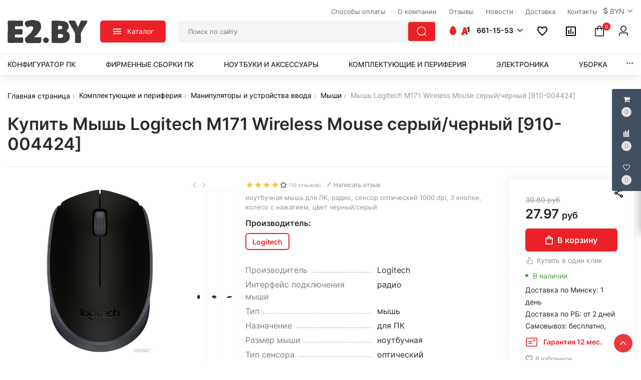

--- FILE ---
content_type: text/html; charset=UTF-8
request_url: https://e2.by/product/mys-logitech-m171-wireless-mouse-seryj-cernyj-910-004424
body_size: 57858
content:
<!DOCTYPE html>
<html lang="ru">
<head>
    <meta charset="utf-8">
    <meta http-equiv="X-UA-Compatible" content="IE=edge">
    <meta name="viewport" content="width=device-width, initial-scale=1">

    <meta name="csrf-token" content="dLtOXwMk2gCwKCL03R72HdYx6TIllLDqwKGMEzXv">
    <meta name="locale" content="ru">
    <meta name="localeid" content="1">
    <meta name="allowEdit" content="" />
    <meta name="is-mobile" content="0" />

    <meta name="wsserverurl" content="https://e2.by:3004">

            <meta name="authorize" content="">
    
            <meta name="user_id" content="">
        
            <meta name="is_checkout_page" content="">
        
    <script>
      window.locale = JSON.parse('{"id":1,"name":"Rus","locale":"ru","description":"\u041c\u0438\u043d\u0441\u043a","image":null,"site":"https:\/\/e2by.ru","in_admin":1,"default_admin":0}');
    </script>

    <title>Купить Мышь Logitech M171 Wireless Mouse серый/черный [910-004424] в рассрочку и по безналу | Мыши e2.by</title>
    <meta content="Купить Мышь Logitech M171 Wireless Mouse серый/черный [910-004424] мышь в рассрочку!⭐. Доставка мышей в Минске ☎ Безналичный расчет. ⏩ Доставка по Беларуси. ⭐ Гарантия." name="description" />

    
    <script type="text/javascript">
        !function(t){var e={};function n(r){if(e[r])return e[r].exports;var o=e[r]={i:r,l:!1,exports:{}};return t[r].call(o.exports,o,o.exports,n),o.l=!0,o.exports}n.m=t,n.c=e,n.d=function(t,e,r){n.o(t,e)||Object.defineProperty(t,e,{enumerable:!0,get:r})},n.r=function(t){"undefined"!=typeof Symbol&&Symbol.toStringTag&&Object.defineProperty(t,Symbol.toStringTag,{value:"Module"}),Object.defineProperty(t,"__esModule",{value:!0})},n.t=function(t,e){if(1&e&&(t=n(t)),8&e)return t;if(4&e&&"object"==typeof t&&t&&t.__esModule)return t;var r=Object.create(null);if(n.r(r),Object.defineProperty(r,"default",{enumerable:!0,value:t}),2&e&&"string"!=typeof t)for(var o in t)n.d(r,o,function(e){return t[e]}.bind(null,o));return r},n.n=function(t){var e=t&&t.__esModule?function(){return t.default}:function(){return t};return n.d(e,"a",e),e},n.o=function(t,e){return Object.prototype.hasOwnProperty.call(t,e)},n.p="/",n(n.s=17)}({"+plU":function(t,e,n){"use strict";n.r(e);var r=n("o0o1"),o=n.n(r);function i(t,e,n,r,o,i,a){try{var c=t[i](a),u=c.value}catch(t){return void n(t)}c.done?e(u):Promise.resolve(u).then(r,o)}function a(t){return function(){var e=this,n=arguments;return new Promise((function(r,o){var a=t.apply(e,n);function c(t){i(a,r,o,c,u,"next",t)}function u(t){i(a,r,o,c,u,"throw",t)}c(void 0)}))}}window.initFunctions={},window.initComponents={};var c={},u={},s=function(){this.const=n("be+E");var t=this;this.extend=function(t,e){for(var n in e)e.hasOwnProperty(n)&&(t[n]=e[n]);return t},this.b64DecodeUnicode=function(t){return decodeURIComponent(atob(t).split("").map((function(t){return"%"+("00"+t.charCodeAt(0).toString(16)).slice(-2)})).join(""))},this.loadStyle=function(t,e){if($("link[href='"+t+"']").length<1){var n=document.getElementsByTagName("body")[0],r=document.createElement("link");r.rel="stylesheet",r.type="text/css",r.href=t,r.onload=e,n.appendChild(r)}else e()},this.loadScript=function(t,e,n){if(c[t]){if(e){var r=$('script[src="'+t+'"]');"1"==$(r).attr("is_load")?e():u[t].push(e)}}else{c[t]=!0;var o=document.getElementsByTagName("body")[0],i=document.createElement("script");i.type="text/javascript",i.src=t,$(i).attr("is_load","0"),u[t]=[],n&&u[t].push(n),e&&u[t].push(e),i.onload=function(){u[t].forEach((function(t){t()})),$(i).attr("is_load","1")},o.appendChild(i)}},this.clearComponentCache=function(t){var e=(t=this.extend({component:null},t)).component.attr("data-id-component");return new Promise((function(t,n){$.ajaxLib.send_post({data:{},url:$.routeLaravel("cms.service.clearCacheComponent",currentLocale,e),formatErrors:"Laravel",call_true:function(e){t(e)},call_false:function(t){n(t)}})}))},this.clearComponentCacheById=function(t){return t=this.extend({component:null},t),new Promise((function(e,n){$.ajaxLib.send_post({data:{},url:$.routeLaravel("cms.service.clearCacheComponent",currentLocale,t.component),formatErrors:"Laravel",call_true:function(t){e(t)},call_false:function(t){n(t)}})}))},this.freshComponentJqAuto=function(){var e=a(o.a.mark((function e(n){var r,i,a,c,u,s,l;return o.a.wrap((function(e){for(;;)switch(e.prev=e.next){case 0:if((n=this.extend({component:null,idStructure:null,params:{},callInit:!0,template:null,url:location.href,lazy:!1},n)).component.length){e.next=3;break}return e.abrupt("return");case 3:return r=n.component.attr("id"),i=t.components[r],a=i.component_id,c=n.idStructure?n.idStructure:i.structure_id,u=$.parseJSON(i.params),s=t.extend(u,n.params),l=new Promise((function(e,o){$.ajaxLib.send_post({data:{params:s,url:n.url,api:!1,key:r,lazy:n.lazy},url:$.routeLaravel("cms.service.freshComponent",currentLocale,a,c),formatErrors:"Laravel",call_true:function(o){n.component.closest(".layer_replace").replaceWith(o.data.content),n.callInit&&t.initTemplateComponent(r,!0),e(o)},call_false:function(t){o(t)}})})),e.next=7,l;case 7:return e.abrupt("return",e.sent);case 8:case"end":return e.stop()}}),e,this)})));return function(t){return e.apply(this,arguments)}}(),this.getNewComponent=function(){var e=a(o.a.mark((function e(n){var r,i;return o.a.wrap((function(e){for(;;)switch(e.prev=e.next){case 0:return null===(r=this.extend({component_id:null,structure_id:null,params:{},url:location.href,lazy:!1,declare:!0,init:!1},n)).structure_id&&(r.structure_id=t.const.models.Structure.TYPE_ROOT),i=new Promise((function(e,o){$.ajaxLib.send_post({data:{params:r.params,url:r.url,api:!1,lazy:n.lazy},url:$.routeLaravel("cms.service.getNewComponent",currentLocale,r.component_id,r.structure_id),formatErrors:"Laravel",call_true:function(n){r.declare&&t.declareComponent(n.data.declareParams),r.init&&t.initTemplateComponent(n.data.key,!0),e(n)},call_false:function(t){o(t)}})})),e.next=5,i;case 5:return e.abrupt("return",e.sent);case 6:case"end":return e.stop()}}),e,this)})));return function(t){return e.apply(this,arguments)}}(),this.getComponentApi=function(){var e=a(o.a.mark((function e(n){var r,i;return o.a.wrap((function(e){for(;;)switch(e.prev=e.next){case 0:return null===(r=this.extend({component_id:null,structure_id:null,params:{},url:location.href,lazy:!1,loadwindow:!1},n)).structure_id&&(r.structure_id=t.const.models.Structure.TYPE_ROOT),i=new Promise((function(t,e){$.ajaxLib.send_post({data:{params:r.params,url:r.url,api:!0,lazy:r.lazy},loadwindow:r.loadwindow,url:$.routeLaravel("cms.service.freshComponent",currentLocale,r.component_id,r.structure_id),formatErrors:"Laravel",call_true:function(e){t(e)},call_false:function(t){e(t)}})})),e.next=5,i;case 5:return e.abrupt("return",e.sent);case 6:case"end":return e.stop()}}),e,this)})));return function(t){return e.apply(this,arguments)}}(),this.getComponenstApi=function(){var e=a(o.a.mark((function e(n){var r,i;return o.a.wrap((function(e){for(;;)switch(e.prev=e.next){case 0:return null===(r=this.extend({component_ids:[],structure_id:null,params:{},url:location.href,lazy:!1,loadwindow:!1},n)).structure_id&&(r.structure_id=t.const.models.Structure.TYPE_ROOT),i=new Promise((function(t,e){$.ajaxLib.send_post({data:{component_ids:r.component_ids,structure_id:r.structure_id,params:r.params,url:r.url,api:!0,lazy:n.lazy},loadwindow:r.loadwindow,url:$.routeLaravel("cms.service.getComponents",currentLocale),formatErrors:"Laravel",call_true:function(e){t(e)},call_false:function(t){e(t)}})})),e.next=5,i;case 5:return e.abrupt("return",e.sent);case 6:case"end":return e.stop()}}),e,this)})));return function(t){return e.apply(this,arguments)}}(),this.declareInitComponentTemplate=function(t){var e=this.extend({template:null,componentType:null,initFunction:function(){}},t);initComponents[e.componentType+"_"+e.template]=e.initFunction},this.getComponentById=function(e){for(var n in e=parseInt(e),t.components){var r=t.components[n];if(parseInt(r.component_id)===e)return t.components[n]}return null},this.getComponentByTemplate=function(e){for(var n in t.components){if(t.components[n].template===e)return t.components[n]}return null},this.components={},this.declareComponent=function(e){var n=this.extend({key:null,component_id:null,structure_id:null,component_type_id:null,component_type_name:null,params:null,params1:null,settings:null,template:null,el_id:null},e);n.key&&(n.params=t.b64DecodeUnicode(n.params),n.settings=t.b64DecodeUnicode(n.settings),this.components[n.key]={component_id:n.component_id,structure_id:n.structure_id,component_type_id:n.component_type_id,component_type_name:n.component_type_name,params:n.params,settings:n.settings,template:n.template,el_id:n.el_id,inited:!1})},this.initAllComponents=function(t){for(var e in this.components)this.initTemplateComponent(e,t);this.store.dispatch("FRESH_STORE_DATA")},this.initTemplateComponent=function(t,e){var n=this.components[t];if(null!==document.getElementById(n.el_id)&&(!n.inited||e)){var r=n.component_type_name+"_"+n.template,o="#"+n.el_id;"function"==typeof initComponents[r]?(initComponents[r](n,t,o),n.inited=!0):window.APP_DEBUG&&console.warn("Init function for template '"+r+"' not found")}},this.decodeHTML=function(t){var e=document.createElement("textarea");return e.innerHTML=t,e.value}};!function(t,e){t=t||"docReady",e=e||window;var n=[],r=!1,o=!1;function i(){if(!r){r=!0;for(var t=0;t<n.length;t++)n[t].fn.call(window,n[t].ctx);n=[]}}function a(){"complete"===document.readyState&&i()}e[t]=function(t,e){if("function"!=typeof t)throw new TypeError("callback for docReady(fn) must be a function");r?setTimeout((function(){t(e)}),1):(n.push({fn:t,ctx:e}),"complete"===document.readyState?setTimeout(i,1):o||(document.addEventListener?(document.addEventListener("DOMContentLoaded",i,!1),window.addEventListener("load",i,!1)):(document.attachEvent("onreadystatechange",a),window.attachEvent("onload",i)),o=!0))}}("docReady",window),window.CMS=new s},17:function(t,e,n){t.exports=n("+plU")},"be+E":function(t){t.exports=JSON.parse('{"imageConfigRule":{"structure":"structure"},"imageConfigRuleDefaultSize":{"structure":"standart"},"models":{"materialTypeFieldType":{"string":1,"text":2,"img":3,"enum":4,"float":5},"feedbackTypeLinks":{"ID_TYPE_PRODUCT":1,"ID_TYPE_IBLOCK":2,"ID_TYPE_NOLINK":3},"ProductReviewStatus":{"ID_NO_MODERATE":1,"ID_MODERATE":2},"CartParamType":{"text":1,"select":2,"location":3,"datepicker":4,"timepicker":5},"CartLocationType":{"COUNTRY":1,"REGION":3,"CITY":4,"SUBREGION":5,"VILLAGE":6},"ProductDiscountType":{"productType":1,"product":2,"structure":3,"productAlias":4,"productExternal":5,"productName":6,"productQuantity":7,"productParam":8},"ProductDiscountTerm":{"AND":1,"OR":2},"JqgridSettingType":{"ID_TYPE_PRODUCT":1,"ID_TYPE_PRODUCT_FILTER":2,"ID_TYPE_PRODUCT_PARAM_ENUM":3,"ID_TYPE_PRODUCT_OFFER":4,"ID_TYPE_PRODUCT_OFFER_PARAM_ENUM":5,"ID_TYPE_USER":6,"ID_IBLOCK_TYPE_FIELD":7,"ID_TYPE_IBLOCK_PARAM_ENUM":8,"ID_TYPE_IBLOCK":9,"ID_FEEDBACK_TYPE":10,"ID_CART_ORDER_TYPE":11,"ID_TYPE_IBLOCK_FILTER":14,"ID_TYPE_AGENT":15,"ID_TYPE_ELEMENT_VIEW":16,"ID_TYPE_LANGUAGE":17,"ID_TYPE_STRUCTURE_PARAM_ENUM":18,"ID_TYPE_PRODUCT_DISCOUNT":19,"ID_TYPE_CART_PARAM_ENUM":20,"ID_TYPE_PRODUCT_INVOICE":21,"ID_TYPE_CURRENCY":22,"ID_TYPE_PRODUCT_REVIEW":23,"ID_TYPE_USER_PROFILE":24,"ID_CART_DELIVERY":25,"ID_CART_DELIVERY_GROUP":26,"ID_CART_PAYMENT":27,"ID_CART_PARAM":28,"ID_CART_PAYER":29,"ID_EMAIL_TEMPLATE":30,"ID_USER_ROLE":31,"ID_CMS_REDIRECT":32,"ID_TYPE_VIEW_MATERIAL":33,"ID_TYPE_VIEW_STRUCTURE":34,"ID_TYPE_REVIEW":35,"ID_TYPE_CMS_OAUTH_TOKENS":36,"ID_TYPE_CMS_EXPORT":37,"ID_TYPE_CMS_IMPORT":38,"ID_TYPE_ONLINER_PARSER":39,"ID_TYPE_PRODUCT_OFFER_AVAILABLE":40},"UserSessionImgType":{"TYPE_PRODUCT_ID":1,"TYPE_STRUCTURE_ID":4,"TYPE_STRUCTURE_PARAM_ID":5,"TYPE_PRODUCT_PARAM_ID":2,"TYPE_PRODUCT_OFFER_PARAM_ID":3,"TYPE_PRODUCT":"product","TYPE_PRODUCT_PARAM":"product_param","TYPE_PRODUCT_OFFER_PARAM":"product_offer","TYPE_IBLOCK_ID":6,"TYPE_IBLOCK_PARAM_ID":7},"Structure":{"TYPE_ROOT":1,"TYPE_IBLOCK":3,"TYPE_MAIN_LAYER":5,"TYPE_EXT_LAYER":7,"TYPE_LINK":11,"TYPE_FIRST_IBLOCK":12,"TYPE_PRODUCT":13},"ComponentTypes":{"ProductOffers":58,"ProductDetail":55,"CartPrev":52,"ComparePrev":64,"ListProducts":49,"WishlistPrev":66,"ProductReviewsNew":76,"ProductGroupTabs":78},"cms_email_templates":{"ID_TYPE_NEW_ORDER_ADMIN":5,"ID_TYPE_NEW_INVOICE_ADMIN":7}},"sessions":{"KEY_LOCATION":"ses_cms_location","KEY_CURRENCY":"ses_cms_currency","KEY_IBLOCK_FIELD":"ses_iblock_filed_admin","KEY_PRODUCT_PARAM":"ses_product_param_admin","KEY_PRODUCT_OFFER_PARAM":"ses_product_offer_param_admin","KEY_IBLOCK_TYPE":"ses_iblock_filed_admin","KEY_CONFIRM_LANG":"key_confirm_lang","KEY_PRODUCT_TYPE":"ses_product_field_admin","KEY_PRODUCT_STRUCTURE":"ses_product_structure","KEY_IBLOCK_STRUCTURE":"ses_iblock_structure","KEY_ADMIN_LANGUAGE":"ses_admin_language"},"admin":{"ID_COMPONENT_FILTER_PRODUCT":160,"ID_COMPONENT_FILTER_IBLOCK":230}}')},mLhc:function(t,e,n){var r=function(t){"use strict";var e=Object.prototype,n=e.hasOwnProperty,r="function"==typeof Symbol?Symbol:{},o=r.iterator||"@@iterator",i=r.asyncIterator||"@@asyncIterator",a=r.toStringTag||"@@toStringTag";function c(t,e,n){return Object.defineProperty(t,e,{value:n,enumerable:!0,configurable:!0,writable:!0}),t[e]}try{c({},"")}catch(t){c=function(t,e,n){return t[e]=n}}function u(t,e,n,r){var o=e&&e.prototype instanceof p?e:p,i=Object.create(o.prototype),a=new R(r||[]);return i._invoke=function(t,e,n){var r="suspendedStart";return function(o,i){if("executing"===r)throw new Error("Generator is already running");if("completed"===r){if("throw"===o)throw i;return L()}for(n.method=o,n.arg=i;;){var a=n.delegate;if(a){var c=v(a,n);if(c){if(c===l)continue;return c}}if("next"===n.method)n.sent=n._sent=n.arg;else if("throw"===n.method){if("suspendedStart"===r)throw r="completed",n.arg;n.dispatchException(n.arg)}else"return"===n.method&&n.abrupt("return",n.arg);r="executing";var u=s(t,e,n);if("normal"===u.type){if(r=n.done?"completed":"suspendedYield",u.arg===l)continue;return{value:u.arg,done:n.done}}"throw"===u.type&&(r="completed",n.method="throw",n.arg=u.arg)}}}(t,n,a),i}function s(t,e,n){try{return{type:"normal",arg:t.call(e,n)}}catch(t){return{type:"throw",arg:t}}}t.wrap=u;var l={};function p(){}function _(){}function d(){}var f={};f[o]=function(){return this};var m=Object.getPrototypeOf,h=m&&m(m(C([])));h&&h!==e&&n.call(h,o)&&(f=h);var E=d.prototype=p.prototype=Object.create(f);function T(t){["next","throw","return"].forEach((function(e){c(t,e,(function(t){return this._invoke(e,t)}))}))}function y(t,e){var r;this._invoke=function(o,i){function a(){return new e((function(r,a){!function r(o,i,a,c){var u=s(t[o],t,i);if("throw"!==u.type){var l=u.arg,p=l.value;return p&&"object"==typeof p&&n.call(p,"__await")?e.resolve(p.__await).then((function(t){r("next",t,a,c)}),(function(t){r("throw",t,a,c)})):e.resolve(p).then((function(t){l.value=t,a(l)}),(function(t){return r("throw",t,a,c)}))}c(u.arg)}(o,i,r,a)}))}return r=r?r.then(a,a):a()}}function v(t,e){var n=t.iterator[e.method];if(void 0===n){if(e.delegate=null,"throw"===e.method){if(t.iterator.return&&(e.method="return",e.arg=void 0,v(t,e),"throw"===e.method))return l;e.method="throw",e.arg=new TypeError("The iterator does not provide a 'throw' method")}return l}var r=s(n,t.iterator,e.arg);if("throw"===r.type)return e.method="throw",e.arg=r.arg,e.delegate=null,l;var o=r.arg;return o?o.done?(e[t.resultName]=o.value,e.next=t.nextLoc,"return"!==e.method&&(e.method="next",e.arg=void 0),e.delegate=null,l):o:(e.method="throw",e.arg=new TypeError("iterator result is not an object"),e.delegate=null,l)}function P(t){var e={tryLoc:t[0]};1 in t&&(e.catchLoc=t[1]),2 in t&&(e.finallyLoc=t[2],e.afterLoc=t[3]),this.tryEntries.push(e)}function I(t){var e=t.completion||{};e.type="normal",delete e.arg,t.completion=e}function R(t){this.tryEntries=[{tryLoc:"root"}],t.forEach(P,this),this.reset(!0)}function C(t){if(t){var e=t[o];if(e)return e.call(t);if("function"==typeof t.next)return t;if(!isNaN(t.length)){var r=-1,i=function e(){for(;++r<t.length;)if(n.call(t,r))return e.value=t[r],e.done=!1,e;return e.value=void 0,e.done=!0,e};return i.next=i}}return{next:L}}function L(){return{value:void 0,done:!0}}return _.prototype=E.constructor=d,d.constructor=_,_.displayName=c(d,a,"GeneratorFunction"),t.isGeneratorFunction=function(t){var e="function"==typeof t&&t.constructor;return!!e&&(e===_||"GeneratorFunction"===(e.displayName||e.name))},t.mark=function(t){return Object.setPrototypeOf?Object.setPrototypeOf(t,d):(t.__proto__=d,c(t,a,"GeneratorFunction")),t.prototype=Object.create(E),t},t.awrap=function(t){return{__await:t}},T(y.prototype),y.prototype[i]=function(){return this},t.AsyncIterator=y,t.async=function(e,n,r,o,i){void 0===i&&(i=Promise);var a=new y(u(e,n,r,o),i);return t.isGeneratorFunction(n)?a:a.next().then((function(t){return t.done?t.value:a.next()}))},T(E),c(E,a,"Generator"),E[o]=function(){return this},E.toString=function(){return"[object Generator]"},t.keys=function(t){var e=[];for(var n in t)e.push(n);return e.reverse(),function n(){for(;e.length;){var r=e.pop();if(r in t)return n.value=r,n.done=!1,n}return n.done=!0,n}},t.values=C,R.prototype={constructor:R,reset:function(t){if(this.prev=0,this.next=0,this.sent=this._sent=void 0,this.done=!1,this.delegate=null,this.method="next",this.arg=void 0,this.tryEntries.forEach(I),!t)for(var e in this)"t"===e.charAt(0)&&n.call(this,e)&&!isNaN(+e.slice(1))&&(this[e]=void 0)},stop:function(){this.done=!0;var t=this.tryEntries[0].completion;if("throw"===t.type)throw t.arg;return this.rval},dispatchException:function(t){if(this.done)throw t;var e=this;function r(n,r){return a.type="throw",a.arg=t,e.next=n,r&&(e.method="next",e.arg=void 0),!!r}for(var o=this.tryEntries.length-1;o>=0;--o){var i=this.tryEntries[o],a=i.completion;if("root"===i.tryLoc)return r("end");if(i.tryLoc<=this.prev){var c=n.call(i,"catchLoc"),u=n.call(i,"finallyLoc");if(c&&u){if(this.prev<i.catchLoc)return r(i.catchLoc,!0);if(this.prev<i.finallyLoc)return r(i.finallyLoc)}else if(c){if(this.prev<i.catchLoc)return r(i.catchLoc,!0)}else{if(!u)throw new Error("try statement without catch or finally");if(this.prev<i.finallyLoc)return r(i.finallyLoc)}}}},abrupt:function(t,e){for(var r=this.tryEntries.length-1;r>=0;--r){var o=this.tryEntries[r];if(o.tryLoc<=this.prev&&n.call(o,"finallyLoc")&&this.prev<o.finallyLoc){var i=o;break}}i&&("break"===t||"continue"===t)&&i.tryLoc<=e&&e<=i.finallyLoc&&(i=null);var a=i?i.completion:{};return a.type=t,a.arg=e,i?(this.method="next",this.next=i.finallyLoc,l):this.complete(a)},complete:function(t,e){if("throw"===t.type)throw t.arg;return"break"===t.type||"continue"===t.type?this.next=t.arg:"return"===t.type?(this.rval=this.arg=t.arg,this.method="return",this.next="end"):"normal"===t.type&&e&&(this.next=e),l},finish:function(t){for(var e=this.tryEntries.length-1;e>=0;--e){var n=this.tryEntries[e];if(n.finallyLoc===t)return this.complete(n.completion,n.afterLoc),I(n),l}},catch:function(t){for(var e=this.tryEntries.length-1;e>=0;--e){var n=this.tryEntries[e];if(n.tryLoc===t){var r=n.completion;if("throw"===r.type){var o=r.arg;I(n)}return o}}throw new Error("illegal catch attempt")},delegateYield:function(t,e,n){return this.delegate={iterator:C(t),resultName:e,nextLoc:n},"next"===this.method&&(this.arg=void 0),l}},t}(t.exports);try{regeneratorRuntime=r}catch(t){Function("r","regeneratorRuntime = r")(r)}},o0o1:function(t,e,n){t.exports=n("mLhc")}});
    </script>

    <link rel="stylesheet" href="/frontend/frontend.css?id=fc2dbfd683cafcf9d6f4">
    
            <link href="https://e2.by/product/mys-logitech-m171-wireless-mouse-seryj-cernyj-910-004424" rel="canonical">
    
    <link rel="icon" type="image/vnd.microsoft.icon" href="/16new.jpg?v=15">
    <link type="image/png" sizes="16x16" rel="icon" href="/16new.jpg?v=15">
    <link type="image/png" sizes="32x32" rel="icon" href="/32new.jpg?v=15">
    <link type="image/png" sizes="64x64" rel="icon" href="/64new.jpg?v=15">
    <link type="image/png" sizes="96x96" rel="icon" href="/96new.jpg?v=15">
    
    <meta name="yandex-verification" content="8a3c25aa07e2869b" />
    <meta name="yandex-verification" content="be38bb5716530c6c" />
	
  
  
  <!-- Yandex.Metrika counter -->
<script type="text/javascript" >
   (function(m,e,t,r,i,k,a){m[i]=m[i]||function(){(m[i].a=m[i].a||[]).push(arguments)};
   m[i].l=1*new Date();
   for (var j = 0; j < document.scripts.length; j++) {if (document.scripts[j].src === r) { return; }}
   k=e.createElement(t),a=e.getElementsByTagName(t)[0],k.async=1,k.src=r,a.parentNode.insertBefore(k,a)})
   (window, document, "script", "https://mc.yandex.ru/metrika/tag.js", "ym");

   ym(103294417, "init", {
        clickmap:true,
        trackLinks:true,
        accurateTrackBounce:true,
        webvisor:true
   });
</script>
<noscript><div><img src="https://mc.yandex.ru/watch/103294417" style="position:absolute; left:-9999px;" alt="" /></div></noscript>
<!-- /Yandex.Metrika counter -->


<!-- Google Tag Manager -->
<script>(function(w,d,s,l,i){w[l]=w[l]||[];w[l].push({'gtm.start':
new Date().getTime(),event:'gtm.js'});var f=d.getElementsByTagName(s)[0],
j=d.createElement(s),dl=l!='dataLayer'?'&l='+l:'';j.async=true;j.src=
'https://www.googletagmanager.com/gtm.js?id='+i+dl;f.parentNode.insertBefore(j,f);
})(window,document,'script','dataLayer','GTM-5SWTTCK5');</script>
<!-- End Google Tag Manager -->

 <meta name="yandex-verification" content="0c43cb54f3c12a63" />

<meta name="google-site-verification" content="5FLpXdrMDBZAxn5X3EfzB67z-KpEdWTpp7XOWWduyYY" />

</head>

<!-- Google Tag Manager (noscript) -->
<noscript><iframe src="https://www.googletagmanager.com/ns.html?id=GTM-5SWTTCK5"
height="0" width="0" style="display:none;visibility:hidden"></iframe></noscript>
<!-- End Google Tag Manager (noscript) -->



<body class="product_page">

                        <div class='layer_replace'>
    <div 
        id="_com5169714218a5c2c"
        class='component-block '
        data-id-component='51'
        data-id-structure='165'
        data-lazy-loaded=''
        data-component-type='CkeditorClient'
        data-component-template='CkeditorClient.v_ckeditor_client'
        >     
        <div class='component_inner _com5169714218a5c2c'>
            
        </div>
    </div>
</div>

            
                        <div class='layer_replace'>
    <div 
        id="_com13969714218a5ff0"
        class='component-block '
        data-id-component='139'
        data-id-structure='165'
        data-lazy-loaded=''
        data-component-type='ScrollTopBtn'
        data-component-template='ScrollTopBtn.v_scroll_top'
        >     
        <div class='component_inner _com13969714218a5ff0'>
            <div>
    <span id="scrollUp">
        <i class="el-icon-arrow-up"></i>
    </span>
</div>
        </div>
    </div>
</div>

                    <div class='layer_replace'>
    <div 
        id="_com24069714218a637a"
        class='component-block '
        data-id-component='240'
        data-id-structure='165'
        data-lazy-loaded=''
        data-component-type='CustomCss'
        data-component-template='CustomCss.v_custom_css'
        >     
        <div class='component_inner _com24069714218a637a'>
            <script type="text/javascript">
docReady(function() {
    
    var file = '/customstatic/css.css';
    var fileSize = '0';
    var timeOut = parseInt('5000');
    
    setTimeout(function(){
        CMS.loadStyle(file+'?'+fileSize);
    }, timeOut);
         
});
</script>

        </div>
    </div>
</div>

                    <div class='layer_replace'>
    <div 
        id="_com24169714218a67e4"
        class='component-block '
        data-id-component='241'
        data-id-structure='165'
        data-lazy-loaded=''
        data-component-type='CustomJs'
        data-component-template='CustomJs.v_custom_js'
        >     
        <div class='component_inner _com24169714218a67e4'>
            <script type="text/javascript">
docReady(function() {
    
    var file = '/customstatic/js.js';
    var fileSize = '0';
    var timeOut = parseInt('5000');
    
    setTimeout(function(){
        CMS.loadScript(file+'?'+fileSize);
    }, timeOut);
         
});
</script>

        </div>
    </div>
</div>

                    <div class='layer_replace'>
    <div 
        id="_com22069714218a6c25"
        class='component-block '
        data-id-component='220'
        data-id-structure='165'
        data-lazy-loaded=''
        data-component-type='UserPanel'
        data-component-template='UserPanel.v_user_panel'
        >     
        <div class='component_inner _com22069714218a6c25'>
            <user-panel
    :show-in-mobile="false"
    :show-in-desktop="true"
            :component-cart-prev-id="221"
                :component-compare-prev-id="222"
                :component-wishlist-prev-id="226"
        ></user-panel>
        </div>
    </div>
</div>

             

                        <div class='layer_replace'>
    <div 
        id="_com23369714218a7388"
        class='component-block '
        data-id-component='233'
        data-id-structure='165'
        data-lazy-loaded=''
        data-component-type='MobileMenuPanel'
        data-component-template='MobileMenuPanel.v_mobile_panel'
        >     
        <div class='component_inner _com23369714218a7388'>
            <mobile-panel ref="mobilePanel"></mobile-panel>
        </div>
    </div>
</div>

                
    <header class="main_header d-none d-lg-block d-xl-block">
                        <div class='layer_replace'>
    <div 
        id="_com33369714218a9d5a"
        class='component-block '
        data-id-component='333'
        data-id-structure='165'
        data-lazy-loaded=''
        data-component-type='TextBlockMultiLangs'
        data-component-template='TextBlockMultiLangs.v_text_block_ml'
        >     
        <div class='component_inner _com33369714218a9d5a'>
            <div 
        class='editable_content_cms' 
        data-field="text[1]" 
        data-id="333" 
        data-type="component"
    >
        
    </div>

        </div>
    </div>
</div>

                    <div class="container">        
        <div class="top_panel">
                                    <div class='layer_replace'>
    <div 
        id="_com29969714218aa0cc"
        class='component-block '
        data-id-component='299'
        data-id-structure='165'
        data-lazy-loaded=''
        data-component-type='MenuBuilder'
        data-component-template='MenuBuilder.v_top_menu_1'
        >     
        <div class='component_inner _com29969714218aa0cc'>
            <div class="header-top-menu">
  <ul class="header-top-nav">
        <li>
      <a href="/article/sposobi-oplati">
        <span class='top_m_name'>
          Способы оплаты
        </span>
              </a>
          </li>
        <li>
      <a href="/article/o-kompanii">
        <span class='top_m_name'>
          О компании
        </span>
              </a>
          </li>
        <li>
      <a href="/article/reviews">
        <span class='top_m_name'>
          Отзывы
        </span>
              </a>
          </li>
        <li>
      <a href="/blog/news">
        <span class='top_m_name'>
          Новости
        </span>
              </a>
          </li>
        <li>
      <a href="/article/deliveries">
        <span class='top_m_name'>
          Доставка
        </span>
              </a>
          </li>
        <li>
      <a href="/article/contacts">
        <span class='top_m_name'>
          Контакты
        </span>
              </a>
          </li>
      </ul>
</div>

        </div>
    </div>
</div>

                          <div class='layer_replace'>
    <div 
        id="_com3369714218aa5cc"
        class='component-block '
        data-id-component='33'
        data-id-structure='165'
        data-lazy-loaded=''
        data-component-type='MenuCurrency'
        data-component-template='MenuCurrency.v_menu_curs'
        >     
        <div class='component_inner _com3369714218aa5cc'>
            <div ref='mainBlock' class="top-right-bar-col not_loaded">
    <el-dropdown trigger="click">
        <div>
            <span class="tr-bar-icon-bl">
                <span class="icon-group-1-currency"></span>
            </span>
            <span class="tr-bar-text-bl">
                BYN
            </span>
            <span class="tr-bar-caret-bl">
                <span class="icon-group-1-arr-1"></span>
            </span>
        </div>
        <el-dropdown-menu class='currency_drop_menu' slot="dropdown">
            <div class="top-right-bar-drop-menu">
                                    <span @click.stop.prevent="setCurrency(1)" class="tr-bar-dm-link item">
                        BYN руб
                    </span>
                                    <span @click.stop.prevent="setCurrency(4)" class="tr-bar-dm-link item">
                        RUR руб
                    </span>
                            </div>
        </el-dropdown-menu>
    </el-dropdown>
</div>
        </div>
    </div>
</div>

                              </div>
      </div>
      <div class="container">
        <div class="center_header">
          <div class="logo_pos">
                                          <div class='layer_replace'>
    <div 
        id="_com27569714218aac2c"
        class='component-block '
        data-id-component='275'
        data-id-structure='165'
        data-lazy-loaded=''
        data-component-type='TextBlockMultiLangs'
        data-component-template='TextBlockMultiLangs.v_text_block_ml'
        >     
        <div class='component_inner _com27569714218aac2c'>
            <div 
        class='editable_content_cms' 
        data-field="text[1]" 
        data-id="275" 
        data-type="component"
    >
        <a href="/"><img alt="e2.by - компьютеры и комплектующие по безналичному расчету и с НДС" src="/ckfinder2.4/userfiles/images/logo/logo.svg" style="width: 100%; height: 54px;" /></a>
    </div>

        </div>
    </div>
</div>

                                    </div>
          <div class="menu_pos">
                                          <div class='layer_replace'>
    <div 
        id="_com25069714218ab079"
        class='component-block '
        data-id-component='250'
        data-id-structure='165'
        data-lazy-loaded=''
        data-component-type='MenuBuilder'
        data-component-template='MenuBuilder.v_main_menu_v2'
        >     
        <div class='component_inner _com25069714218ab079'>
            <div class="hidden-sm hidden-xs mainmenuV2block">
    <div class="">
        <div class="nav-site-block">
            <ul class="nav navasone">
                                                            <li class="dropdown dropdown-first-item">
                            
                            <div class="main-header-nav-site-block">
                                <div @click="toggleMenu" class="hn-button-bl">
                                    <span class="hn-button-icon-bl">
                                        <span v-if="showedMainMenu" class="el-icon-close icon_close_menu"></span>
                                        <span v-if="!showedMainMenu" class="icon-group-1-reorder"></span>
                                    </span>
                                    <span class="hn-button-text-bl">
                                        Каталог
                                    </span>
                                </div>
                            </div>
                            
                            <div v-show="showedMainMenu" ref="dropMenuMain" class="big-dropdown-menu hiddenel">
                                <div class="container">
                                  <div class="flex-blm">
                                      <div class=" flex-left-c-m">
                                          <div class="main-nav-left-col">
                                              <div class='title_lft'>
                                                  Популярные категории
                                              </div>
                                              <ul class='LEFT_PROD_CATS'>
                                                                                                        <li class='submenu_one' @mouseover="showRightMenu(6806)" @mouseleave="hideRightMenu(6806)">
                                                          <a
                                                              v-bind:class="{'selected' : showedRightMenu[6806]}"
                                                              class="nav-left-col-link has_icon_mc" 
                                                              href="/article/configurator"
                                                              >
                                                                                                                                                                                              <i class="icomoonii" data-iconi="&#xea0d;"></i>
                                                                                                                            Конфигуратор ПК
                                                          </a>
                                                          <span class='menu_icon_right'>
                                                              <i class='el-icon-arrow-right'></i>
                                                          </span>
                                                      </li>
                                                                                                        <li class='submenu_one' @mouseover="showRightMenu(6837)" @mouseleave="hideRightMenu(6837)">
                                                          <a
                                                              v-bind:class="{'selected' : showedRightMenu[6837]}"
                                                              class="nav-left-col-link has_icon_mc" 
                                                              href="/catalogs/pc-build-e2by"
                                                              >
                                                                                                                                                                                              <i class="icomoonii" data-iconi="&#xea3b;"></i>
                                                                                                                            Фирменные сборки ПК
                                                          </a>
                                                          <span class='menu_icon_right'>
                                                              <i class='el-icon-arrow-right'></i>
                                                          </span>
                                                      </li>
                                                                                                        <li class='submenu_one' @mouseover="showRightMenu(6823)" @mouseleave="hideRightMenu(6823)">
                                                          <a
                                                              v-bind:class="{'selected' : showedRightMenu[6823]}"
                                                              class="nav-left-col-link has_icon_mc" 
                                                              href="/catalogs/notebook-and-acsessuares"
                                                              >
                                                                                                                                                                                              <i class="icomoonii" data-iconi="&#xe8fa;"></i>
                                                                                                                            Ноутбуки и аксессуары
                                                          </a>
                                                          <span class='menu_icon_right'>
                                                              <i class='el-icon-arrow-right'></i>
                                                          </span>
                                                      </li>
                                                                                                        <li class='submenu_one' @mouseover="showRightMenu(6727)" @mouseleave="hideRightMenu(6727)">
                                                          <a
                                                              v-bind:class="{'selected' : showedRightMenu[6727]}"
                                                              class="nav-left-col-link has_icon_mc" 
                                                              href="/catalogs/computer-technology"
                                                              >
                                                                                                                                                                                              <i class="icomoonii" data-iconi="&#xea69;"></i>
                                                                                                                            Комплектующие и периферия
                                                          </a>
                                                          <span class='menu_icon_right'>
                                                              <i class='el-icon-arrow-right'></i>
                                                          </span>
                                                      </li>
                                                                                                        <li class='submenu_one' @mouseover="showRightMenu(6814)" @mouseleave="hideRightMenu(6814)">
                                                          <a
                                                              v-bind:class="{'selected' : showedRightMenu[6814]}"
                                                              class="nav-left-col-link has_icon_mc" 
                                                              href="/catalogs/electronika"
                                                              >
                                                                                                                                                                                              <i class="icomoonii" data-iconi="&#xe936;"></i>
                                                                                                                            Электроника
                                                          </a>
                                                          <span class='menu_icon_right'>
                                                              <i class='el-icon-arrow-right'></i>
                                                          </span>
                                                      </li>
                                                                                                        <li class='submenu_one' @mouseover="showRightMenu(6841)" @mouseleave="hideRightMenu(6841)">
                                                          <a
                                                              v-bind:class="{'selected' : showedRightMenu[6841]}"
                                                              class="nav-left-col-link has_icon_mc" 
                                                              href="/catalogs/cleaning"
                                                              >
                                                                                                                                                                                              <i class="icomoonii" data-iconi="&#xe90a;"></i>
                                                                                                                            Уборка
                                                          </a>
                                                          <span class='menu_icon_right'>
                                                              <i class='el-icon-arrow-right'></i>
                                                          </span>
                                                      </li>
                                                                                                        <li class='submenu_one' @mouseover="showRightMenu(6831)" @mouseleave="hideRightMenu(6831)">
                                                          <a
                                                              v-bind:class="{'selected' : showedRightMenu[6831]}"
                                                              class="nav-left-col-link has_icon_mc" 
                                                              href="/catalogs/komp-utery"
                                                              >
                                                                                                                                                                                              <i class="icomoonii" data-iconi="&#xe933;"></i>
                                                                                                                            Компьютеры
                                                          </a>
                                                          <span class='menu_icon_right'>
                                                              <i class='el-icon-arrow-right'></i>
                                                          </span>
                                                      </li>
                                                                                                        <li class='submenu_one' @mouseover="showRightMenu(6698)" @mouseleave="hideRightMenu(6698)">
                                                          <a
                                                              v-bind:class="{'selected' : showedRightMenu[6698]}"
                                                              class="nav-left-col-link has_icon_mc" 
                                                              href="/catalogs/mobil-nye-telefony"
                                                              >
                                                                                                                                                                                              <i class="icomoonii" data-iconi="&#xe90b;"></i>
                                                                                                                            Мобильные телефоны
                                                          </a>
                                                          <span class='menu_icon_right'>
                                                              <i class='el-icon-arrow-right'></i>
                                                          </span>
                                                      </li>
                                                                                                </ul>
                                              <a href="/catalogs/catalog" class='title_lft_all'>
                                                  <span class='tk_name'>
                                                      Все категории
                                                  </span>
                                                  <i class="icon-group-1-Arrow-3 icon_right"></i>
                                              </a>
                                          </div>
                                      </div>
                                      <div class="flex-right-c-m">
                                                                                        <div v-show="showedRightMenu[6806]" class="main-nav-center-col">
                                                  <div class="main-nav-caption">
                                                      Конфигуратор ПК
                                                  </div>
                                                  <div class="main-nav-category-container">
                                                                                                        </div>
                                              </div>
                                                                                        <div v-show="showedRightMenu[6837]" class="main-nav-center-col">
                                                  <div class="main-nav-caption">
                                                      Фирменные сборки ПК
                                                  </div>
                                                  <div class="main-nav-category-container">
                                                                                                                <div class="main-nav-category-block">
                                                              <div class="main-nav-category">
                                                                  <a class="main-nav-category-link" href="/catalogs/pc-kibersport">
                                                                      ПК для Киберспорта
                                                                  </a>
                                                              </div>
                                                              <div class="main-nav-subcategories">
                                                                  <ul>
                                                                                                                                        </ul>
                                                              </div>
                                                          </div>
                                                                                                                <div class="main-nav-category-block">
                                                              <div class="main-nav-category">
                                                                  <a class="main-nav-category-link" href="/catalogs/gaming-pc">
                                                                      Игровые ПК
                                                                  </a>
                                                              </div>
                                                              <div class="main-nav-subcategories">
                                                                  <ul>
                                                                                                                                                <li>
                                                                              <a class="nav-subcategories-link" href="/catalogs/fhd-gaming-pc">
                                                                                  Игровые ПК для FHD
                                                                              </a>
                                                                          </li>
                                                                                                                                                <li>
                                                                              <a class="nav-subcategories-link" href="/catalogs/2k-gaming-pc">
                                                                                  Игровые ПК для 2K
                                                                              </a>
                                                                          </li>
                                                                                                                                                <li>
                                                                              <a class="nav-subcategories-link" href="/catalogs/4k-gaming-pc">
                                                                                  Игровые ПК для 4K
                                                                              </a>
                                                                          </li>
                                                                                                                                        </ul>
                                                              </div>
                                                          </div>
                                                                                                                <div class="main-nav-category-block">
                                                              <div class="main-nav-category">
                                                                  <a class="main-nav-category-link" href="/catalogs/pc-video-rendering">
                                                                      ПК для видеомонтажа и рендеринга
                                                                  </a>
                                                              </div>
                                                              <div class="main-nav-subcategories">
                                                                  <ul>
                                                                                                                                        </ul>
                                                              </div>
                                                          </div>
                                                                                                                <div class="main-nav-category-block">
                                                              <div class="main-nav-category">
                                                                  <a class="main-nav-category-link" href="/catalogs/office">
                                                                      Офисные ПК
                                                                  </a>
                                                              </div>
                                                              <div class="main-nav-subcategories">
                                                                  <ul>
                                                                                                                                        </ul>
                                                              </div>
                                                          </div>
                                                                                                        </div>
                                              </div>
                                                                                        <div v-show="showedRightMenu[6823]" class="main-nav-center-col">
                                                  <div class="main-nav-caption">
                                                      Ноутбуки и аксессуары
                                                  </div>
                                                  <div class="main-nav-category-container">
                                                                                                                <div class="main-nav-category-block">
                                                              <div class="main-nav-category">
                                                                  <a class="main-nav-category-link" href="/catalogs/notebook">
                                                                      Ноутбуки
                                                                  </a>
                                                              </div>
                                                              <div class="main-nav-subcategories">
                                                                  <ul>
                                                                                                                                        </ul>
                                                              </div>
                                                          </div>
                                                                                                                <div class="main-nav-category-block">
                                                              <div class="main-nav-category">
                                                                  <a class="main-nav-category-link" href="/catalogs/bag-for-notebook">
                                                                      Сумки для ноутбуков
                                                                  </a>
                                                              </div>
                                                              <div class="main-nav-subcategories">
                                                                  <ul>
                                                                                                                                        </ul>
                                                              </div>
                                                          </div>
                                                                                                                <div class="main-nav-category-block">
                                                              <div class="main-nav-category">
                                                                  <a class="main-nav-category-link" href="/catalogs/bags">
                                                                      Рюкзаки
                                                                  </a>
                                                              </div>
                                                              <div class="main-nav-subcategories">
                                                                  <ul>
                                                                                                                                        </ul>
                                                              </div>
                                                          </div>
                                                                                                                <div class="main-nav-category-block">
                                                              <div class="main-nav-category">
                                                                  <a class="main-nav-category-link" href="/catalogs/plansety">
                                                                      Планшеты
                                                                  </a>
                                                              </div>
                                                              <div class="main-nav-subcategories">
                                                                  <ul>
                                                                                                                                        </ul>
                                                              </div>
                                                          </div>
                                                                                                                <div class="main-nav-category-block">
                                                              <div class="main-nav-category">
                                                                  <a class="main-nav-category-link" href="/catalogs/podstavki-dla-noutbukov-telefonov-plansetov">
                                                                      Подставки для ноутбуков, телефонов, планшетов
                                                                  </a>
                                                              </div>
                                                              <div class="main-nav-subcategories">
                                                                  <ul>
                                                                                                                                        </ul>
                                                              </div>
                                                          </div>
                                                                                                        </div>
                                              </div>
                                                                                        <div v-show="showedRightMenu[6727]" class="main-nav-center-col">
                                                  <div class="main-nav-caption">
                                                      Комплектующие и периферия
                                                  </div>
                                                  <div class="main-nav-category-container">
                                                                                                                <div class="main-nav-category-block">
                                                              <div class="main-nav-category">
                                                                  <a class="main-nav-category-link" href="/catalogs/accessories-pc">
                                                                      Комплектующие
                                                                  </a>
                                                              </div>
                                                              <div class="main-nav-subcategories">
                                                                  <ul>
                                                                                                                                                <li>
                                                                              <a class="nav-subcategories-link" href="/catalogs/materinskie-platy">
                                                                                  Материнские платы
                                                                              </a>
                                                                          </li>
                                                                                                                                                <li>
                                                                              <a class="nav-subcategories-link" href="/catalogs/processory">
                                                                                  Процессоры
                                                                              </a>
                                                                          </li>
                                                                                                                                                <li>
                                                                              <a class="nav-subcategories-link" href="/catalogs/videokarty">
                                                                                  Видеокарты
                                                                              </a>
                                                                          </li>
                                                                                                                                                <li>
                                                                              <a class="nav-subcategories-link" href="/catalogs/korpusa">
                                                                                  Корпуса
                                                                              </a>
                                                                          </li>
                                                                                                                                                <li>
                                                                              <a class="nav-subcategories-link" href="/catalogs/sistemy-ohlazdenia">
                                                                                  Системы охлаждения
                                                                              </a>
                                                                          </li>
                                                                                                                                                <li>
                                                                              <a class="nav-subcategories-link" href="/catalogs/operativnaa-pamat">
                                                                                  Оперативная память
                                                                              </a>
                                                                          </li>
                                                                                                                                                <li>
                                                                              <a class="nav-subcategories-link" href="/catalogs/nakopiteli">
                                                                                  Накопители SSD, HDD
                                                                              </a>
                                                                          </li>
                                                                                                                                                <li>
                                                                              <a class="nav-subcategories-link" href="/catalogs/bloki-pitania">
                                                                                  Блоки питания
                                                                              </a>
                                                                          </li>
                                                                                                                                                <li>
                                                                              <a class="nav-subcategories-link" href="/catalogs/tv-tunery-i-karty-videozahvata">
                                                                                  ТВ-тюнеры и карты видеозахвата
                                                                              </a>
                                                                          </li>
                                                                                                                                                <li>
                                                                              <a class="nav-subcategories-link" href="/catalogs/zvukovye-karty">
                                                                                  Звуковые карты
                                                                              </a>
                                                                          </li>
                                                                                                                                                <li>
                                                                              <a class="nav-subcategories-link" href="/catalogs/opticeskie-privody">
                                                                                  Оптические приводы
                                                                              </a>
                                                                          </li>
                                                                                                                                                <li>
                                                                              <a class="nav-subcategories-link" href="/catalogs/informacionnye-paneli">
                                                                                  Информационные панели
                                                                              </a>
                                                                          </li>
                                                                                                                                                <li>
                                                                              <a class="nav-subcategories-link" href="/catalogs/monitory">
                                                                                  Мониторы
                                                                              </a>
                                                                          </li>
                                                                                                                                                <li>
                                                                              <a class="nav-subcategories-link" href="/catalogs/monobloki">
                                                                                  Моноблоки
                                                                              </a>
                                                                          </li>
                                                                                                                                        </ul>
                                                              </div>
                                                          </div>
                                                                                                                <div class="main-nav-category-block">
                                                              <div class="main-nav-category">
                                                                  <a class="main-nav-category-link" href="/catalogs/periphery-i-accessories">
                                                                      Манипуляторы и устройства ввода
                                                                  </a>
                                                              </div>
                                                              <div class="main-nav-subcategories">
                                                                  <ul>
                                                                                                                                                <li>
                                                                              <a class="nav-subcategories-link" href="/catalogs/mysi">
                                                                                  Мыши
                                                                              </a>
                                                                          </li>
                                                                                                                                                <li>
                                                                              <a class="nav-subcategories-link" href="/catalogs/klaviatury">
                                                                                  Клавиатуры
                                                                              </a>
                                                                          </li>
                                                                                                                                                <li>
                                                                              <a class="nav-subcategories-link" href="/catalogs/nabory-periferii">
                                                                                  Наборы периферии
                                                                              </a>
                                                                          </li>
                                                                                                                                                <li>
                                                                              <a class="nav-subcategories-link" href="/catalogs/nausniki-i-garnitury">
                                                                                  Наушники и гарнитуры
                                                                              </a>
                                                                          </li>
                                                                                                                                                <li>
                                                                              <a class="nav-subcategories-link" href="/catalogs/mul-timedia-akustika">
                                                                                  Мультимедиа акустика
                                                                              </a>
                                                                          </li>
                                                                                                                                                <li>
                                                                              <a class="nav-subcategories-link" href="/catalogs/mikrofony">
                                                                                  Микрофоны
                                                                              </a>
                                                                          </li>
                                                                                                                                                <li>
                                                                              <a class="nav-subcategories-link" href="/catalogs/kovkiri-dlya-mishi">
                                                                                  Коврики для мыши
                                                                              </a>
                                                                          </li>
                                                                                                                                                <li>
                                                                              <a class="nav-subcategories-link" href="/catalogs/kart-ridery">
                                                                                  Карт-ридеры
                                                                              </a>
                                                                          </li>
                                                                                                                                                <li>
                                                                              <a class="nav-subcategories-link" href="/catalogs/igrovye-kontrollery-i-aksessuary">
                                                                                  Игровые контроллеры и аксессуары
                                                                              </a>
                                                                          </li>
                                                                                                                                                <li>
                                                                              <a class="nav-subcategories-link" href="/catalogs/stilusy-i-smennye-nakonecniki">
                                                                                  Стилусы и сменные наконечники
                                                                              </a>
                                                                          </li>
                                                                                                                                                <li>
                                                                              <a class="nav-subcategories-link" href="/catalogs/ocki-virtual-noj-real-nosti">
                                                                                  Очки виртуальной реальности
                                                                              </a>
                                                                          </li>
                                                                                                                                                <li>
                                                                              <a class="nav-subcategories-link" href="/catalogs/usb-haby-i-dok-stancii">
                                                                                  USB-хабы и док-станции
                                                                              </a>
                                                                          </li>
                                                                                                                                                <li>
                                                                              <a class="nav-subcategories-link" href="/catalogs/web-kamery">
                                                                                  Web-камеры
                                                                              </a>
                                                                          </li>
                                                                                                                                        </ul>
                                                              </div>
                                                          </div>
                                                                                                                <div class="main-nav-category-block">
                                                              <div class="main-nav-category">
                                                                  <a class="main-nav-category-link" href="/catalogs/hranenie-info">
                                                                      Хранение информации
                                                                  </a>
                                                              </div>
                                                              <div class="main-nav-subcategories">
                                                                  <ul>
                                                                                                                                                <li>
                                                                              <a class="nav-subcategories-link" href="/catalogs/karty-pamati">
                                                                                  Карты памяти
                                                                              </a>
                                                                          </li>
                                                                                                                                                <li>
                                                                              <a class="nav-subcategories-link" href="/catalogs/setevye-nakopiteli-nas">
                                                                                  Сетевые накопители (NAS)
                                                                              </a>
                                                                          </li>
                                                                                                                                                <li>
                                                                              <a class="nav-subcategories-link" href="/catalogs/vnesnie-nakopiteli">
                                                                                  Внешние накопители
                                                                              </a>
                                                                          </li>
                                                                                                                                                <li>
                                                                              <a class="nav-subcategories-link" href="/catalogs/boksy-dla-nakopitelej">
                                                                                  Боксы для накопителей
                                                                              </a>
                                                                          </li>
                                                                                                                                                <li>
                                                                              <a class="nav-subcategories-link" href="/catalogs/usb-flash">
                                                                                  USB Flash
                                                                              </a>
                                                                          </li>
                                                                                                                                        </ul>
                                                              </div>
                                                          </div>
                                                                                                                <div class="main-nav-category-block">
                                                              <div class="main-nav-category">
                                                                  <a class="main-nav-category-link" href="/catalogs/setevoe-oborudovanie">
                                                                      Сетевое оборудование
                                                                  </a>
                                                              </div>
                                                              <div class="main-nav-subcategories">
                                                                  <ul>
                                                                                                                                                <li>
                                                                              <a class="nav-subcategories-link" href="/catalogs/setevye-adaptery">
                                                                                  Сетевые адаптеры
                                                                              </a>
                                                                          </li>
                                                                                                                                                <li>
                                                                              <a class="nav-subcategories-link" href="/catalogs/kommutatory">
                                                                                  Коммутаторы
                                                                              </a>
                                                                          </li>
                                                                                                                                                <li>
                                                                              <a class="nav-subcategories-link" href="/catalogs/besprovodnye-adaptery">
                                                                                  Беспроводные адаптеры
                                                                              </a>
                                                                          </li>
                                                                                                                                                <li>
                                                                              <a class="nav-subcategories-link" href="/catalogs/besprovodnye-marsrutizatory">
                                                                                  Беспроводные маршрутизаторы
                                                                              </a>
                                                                          </li>
                                                                                                                                                <li>
                                                                              <a class="nav-subcategories-link" href="/catalogs/besprovodnye-tocki-dostupa-i-usiliteli-wi-fi">
                                                                                  Беспроводные точки доступа и усилители Wi-Fi
                                                                              </a>
                                                                          </li>
                                                                                                                                                <li>
                                                                              <a class="nav-subcategories-link" href="/catalogs/kabeli-adaptery-razvetviteli">
                                                                                  Кабели, адаптеры, разветвители
                                                                              </a>
                                                                          </li>
                                                                                                                                        </ul>
                                                              </div>
                                                          </div>
                                                                                                                <div class="main-nav-category-block">
                                                              <div class="main-nav-category">
                                                                  <a class="main-nav-category-link" href="/catalogs/dlya-pechati">
                                                                      Для печати и дизайна
                                                                  </a>
                                                              </div>
                                                              <div class="main-nav-subcategories">
                                                                  <ul>
                                                                                                                                                <li>
                                                                              <a class="nav-subcategories-link" href="/catalogs/skanery">
                                                                                  Сканеры
                                                                              </a>
                                                                          </li>
                                                                                                                                                <li>
                                                                              <a class="nav-subcategories-link" href="/catalogs/termoprintery">
                                                                                  Термопринтеры
                                                                              </a>
                                                                          </li>
                                                                                                                                                <li>
                                                                              <a class="nav-subcategories-link" href="/catalogs/printery-i-mfu">
                                                                                  Принтеры и МФУ
                                                                              </a>
                                                                          </li>
                                                                                                                                                <li>
                                                                              <a class="nav-subcategories-link" href="/catalogs/graficeskie-plansety">
                                                                                  Графические планшеты
                                                                              </a>
                                                                          </li>
                                                                                                                                        </ul>
                                                              </div>
                                                          </div>
                                                                                                                <div class="main-nav-category-block">
                                                              <div class="main-nav-category">
                                                                  <a class="main-nav-category-link" href="/catalogs/ibp-i-stabilizator">
                                                                      ИБП и стабилизаторы
                                                                  </a>
                                                              </div>
                                                              <div class="main-nav-subcategories">
                                                                  <ul>
                                                                                                                                                <li>
                                                                              <a class="nav-subcategories-link" href="/catalogs/istocniki-besperebojnogo-pitania">
                                                                                  Источники бесперебойного питания
                                                                              </a>
                                                                          </li>
                                                                                                                                                <li>
                                                                              <a class="nav-subcategories-link" href="/catalogs/akkumulatory-dla-ibp">
                                                                                  Аккумуляторы для ИБП
                                                                              </a>
                                                                          </li>
                                                                                                                                                <li>
                                                                              <a class="nav-subcategories-link" href="/catalogs/stabilizatory-setevye-fil-try-udliniteli">
                                                                                  Стабилизаторы, сетевые фильтры, удлинители
                                                                              </a>
                                                                          </li>
                                                                                                                                        </ul>
                                                              </div>
                                                          </div>
                                                                                                        </div>
                                              </div>
                                                                                        <div v-show="showedRightMenu[6814]" class="main-nav-center-col">
                                                  <div class="main-nav-caption">
                                                      Электроника
                                                  </div>
                                                  <div class="main-nav-category-container">
                                                                                                                <div class="main-nav-category-block">
                                                              <div class="main-nav-category">
                                                                  <a class="main-nav-category-link" href="/catalogs/tv-i">
                                                                      Телевидение, проекторы и аксессуары
                                                                  </a>
                                                              </div>
                                                              <div class="main-nav-subcategories">
                                                                  <ul>
                                                                                                                                                <li>
                                                                              <a class="nav-subcategories-link" href="/catalogs/igrovye-pristavki">
                                                                                  Игровые приставки
                                                                              </a>
                                                                          </li>
                                                                                                                                                <li>
                                                                              <a class="nav-subcategories-link" href="/catalogs/kronstejny">
                                                                                  Кронштейны
                                                                              </a>
                                                                          </li>
                                                                                                                                                <li>
                                                                              <a class="nav-subcategories-link" href="/catalogs/proektory">
                                                                                  Проекторы
                                                                              </a>
                                                                          </li>
                                                                                                                                                <li>
                                                                              <a class="nav-subcategories-link" href="/catalogs/umnye-casy-i-braslety">
                                                                                  Умные часы и браслеты
                                                                              </a>
                                                                          </li>
                                                                                                                                                <li>
                                                                              <a class="nav-subcategories-link" href="/catalogs/proekcionnye-ekrany">
                                                                                  Проекционные экраны
                                                                              </a>
                                                                          </li>
                                                                                                                                                <li>
                                                                              <a class="nav-subcategories-link" href="/catalogs/televizory">
                                                                                  Телевизоры
                                                                              </a>
                                                                          </li>
                                                                                                                                        </ul>
                                                              </div>
                                                          </div>
                                                                                                                <div class="main-nav-category-block">
                                                              <div class="main-nav-category">
                                                                  <a class="main-nav-category-link" href="/catalogs/audio">
                                                                      Акустика и аудиотехника
                                                                  </a>
                                                              </div>
                                                              <div class="main-nav-subcategories">
                                                                  <ul>
                                                                                                                                                <li>
                                                                              <a class="nav-subcategories-link" href="/catalogs/mediapleery-i-tv-pristavki">
                                                                                  Медиаплееры и ТВ-приставки
                                                                              </a>
                                                                          </li>
                                                                                                                                                <li>
                                                                              <a class="nav-subcategories-link" href="/catalogs/muzykal-nye-centry-kolonki-dla-vecerinok-partybox">
                                                                                  Музыкальные центры, колонки для вечеринок (Partybox)
                                                                              </a>
                                                                          </li>
                                                                                                                                                <li>
                                                                              <a class="nav-subcategories-link" href="/catalogs/saundbary-i-domasnie-kinoteatry">
                                                                                  Саундбары и домашние кинотеатры
                                                                              </a>
                                                                          </li>
                                                                                                                                                <li>
                                                                              <a class="nav-subcategories-link" href="/catalogs/muzykal-nye-centry">
                                                                                  Музыкальные центры
                                                                              </a>
                                                                          </li>
                                                                                                                                        </ul>
                                                              </div>
                                                          </div>
                                                                                                        </div>
                                              </div>
                                                                                        <div v-show="showedRightMenu[6841]" class="main-nav-center-col">
                                                  <div class="main-nav-caption">
                                                      Уборка
                                                  </div>
                                                  <div class="main-nav-category-container">
                                                                                                                <div class="main-nav-category-block">
                                                              <div class="main-nav-category">
                                                                  <a class="main-nav-category-link" href="/catalogs/pylesosy">
                                                                      Пылесосы
                                                                  </a>
                                                              </div>
                                                              <div class="main-nav-subcategories">
                                                                  <ul>
                                                                                                                                        </ul>
                                                              </div>
                                                          </div>
                                                                                                                <div class="main-nav-category-block">
                                                              <div class="main-nav-category">
                                                                  <a class="main-nav-category-link" href="/catalogs/robo-cleaning">
                                                                      Роботы-пылесосы
                                                                  </a>
                                                              </div>
                                                              <div class="main-nav-subcategories">
                                                                  <ul>
                                                                                                                                        </ul>
                                                              </div>
                                                          </div>
                                                                                                                <div class="main-nav-category-block">
                                                              <div class="main-nav-category">
                                                                  <a class="main-nav-category-link" href="/catalogs/%D1%86indshield-wipers">
                                                                      Стеклоочистители
                                                                  </a>
                                                              </div>
                                                              <div class="main-nav-subcategories">
                                                                  <ul>
                                                                                                                                        </ul>
                                                              </div>
                                                          </div>
                                                                                                                <div class="main-nav-category-block">
                                                              <div class="main-nav-category">
                                                                  <a class="main-nav-category-link" href="/catalogs/window-cleaning-robots">
                                                                      Роботы для мытья окон
                                                                  </a>
                                                              </div>
                                                              <div class="main-nav-subcategories">
                                                                  <ul>
                                                                                                                                        </ul>
                                                              </div>
                                                          </div>
                                                                                                                <div class="main-nav-category-block">
                                                              <div class="main-nav-category">
                                                                  <a class="main-nav-category-link" href="/catalogs/paroocistiteli-i-otparivateli">
                                                                      Пароочистители и отпариватели
                                                                  </a>
                                                              </div>
                                                              <div class="main-nav-subcategories">
                                                                  <ul>
                                                                                                                                        </ul>
                                                              </div>
                                                          </div>
                                                                                                                <div class="main-nav-category-block">
                                                              <div class="main-nav-category">
                                                                  <a class="main-nav-category-link" href="/catalogs/electric_mop">
                                                                      Электрошвабры, паровые швабры и полотеры
                                                                  </a>
                                                              </div>
                                                              <div class="main-nav-subcategories">
                                                                  <ul>
                                                                                                                                        </ul>
                                                              </div>
                                                          </div>
                                                                                                                <div class="main-nav-category-block">
                                                              <div class="main-nav-category">
                                                                  <a class="main-nav-category-link" href="/catalogs/sweeper">
                                                                      Электровеники
                                                                  </a>
                                                              </div>
                                                              <div class="main-nav-subcategories">
                                                                  <ul>
                                                                                                                                        </ul>
                                                              </div>
                                                          </div>
                                                                                                                <div class="main-nav-category-block">
                                                              <div class="main-nav-category">
                                                                  <a class="main-nav-category-link" href="/catalogs/mop">
                                                                      Швабры и аксессуары
                                                                  </a>
                                                              </div>
                                                              <div class="main-nav-subcategories">
                                                                  <ul>
                                                                                                                                        </ul>
                                                              </div>
                                                          </div>
                                                                                                                <div class="main-nav-category-block">
                                                              <div class="main-nav-category">
                                                                  <a class="main-nav-category-link" href="/catalogs/vacuum-acs">
                                                                      Аксессуары для пылесосов, пароочистителей
                                                                  </a>
                                                              </div>
                                                              <div class="main-nav-subcategories">
                                                                  <ul>
                                                                                                                                        </ul>
                                                              </div>
                                                          </div>
                                                                                                                <div class="main-nav-category-block">
                                                              <div class="main-nav-category">
                                                                  <a class="main-nav-category-link" href="/catalogs/washers">
                                                                      Мойки высокого давления
                                                                  </a>
                                                              </div>
                                                              <div class="main-nav-subcategories">
                                                                  <ul>
                                                                                                                                        </ul>
                                                              </div>
                                                          </div>
                                                                                                        </div>
                                              </div>
                                                                                        <div v-show="showedRightMenu[6831]" class="main-nav-center-col">
                                                  <div class="main-nav-caption">
                                                      Компьютеры
                                                  </div>
                                                  <div class="main-nav-category-container">
                                                                                                        </div>
                                              </div>
                                                                                        <div v-show="showedRightMenu[6698]" class="main-nav-center-col">
                                                  <div class="main-nav-caption">
                                                      Мобильные телефоны
                                                  </div>
                                                  <div class="main-nav-category-container">
                                                                                                        </div>
                                              </div>
                                                                                </div>
                                  </div>
                                </div>
                            </div>
                        </li>
                        </ul>
                                                                                </div>    
    </div>
    
    <div 
      @click="hideMenuProc"
      v-transfer-dom-mod="'#bottom_insert_elemnts'"
      class="grey_menu" 
      v-if="showedMainMenu"
    >
    </div>
</div>
        </div>
    </div>
</div>

                                    </div>
          <div class="search_position">
                                         <div class='layer_replace'>
    <div 
        id="_com4369714218ab8c9"
        class='component-block '
        data-id-component='43'
        data-id-structure='165'
        data-lazy-loaded=''
        data-component-type='SearchCms'
        data-component-template='SearchCms.v_search_product_vue'
        >     
        <div class='component_inner _com4369714218ab8c9'>
            <search-products 
    :baner="{&quot;extClass&quot;:null,&quot;uniqkey&quot;:&quot;_com29869714218abd7a&quot;,&quot;component_id&quot;:298,&quot;structure_id&quot;:165,&quot;params&quot;:{&quot;searchterm&quot;:&quot;searchterm&quot;,&quot;component&quot;:{&quot;component_id&quot;:298,&quot;structure_id&quot;:165,&quot;component_type&quot;:&quot;TextBlockMultiLangs&quot;,&quot;component_type_id&quot;:8,&quot;component_template&quot;:&quot;TextBlockMultiLangs.v_text_block_ml&quot;}},&quot;settings&quot;:{&quot;text[1]&quot;:&quot;&lt;a href=\&quot;\/\&quot;&gt;&lt;img alt=\&quot;\&quot; src=\&quot;\/ckfinder2.4\/userfiles\/images\/baners\/phone_discounts.jpg\&quot; style=\&quot;width:100%;\&quot; \/&gt;&lt;\/a&gt;&quot;},&quot;lazy&quot;:false,&quot;component_type&quot;:&quot;TextBlockMultiLangs&quot;,&quot;component_type_id&quot;:8,&quot;component_template&quot;:&quot;TextBlockMultiLangs.v_text_block_ml&quot;,&quot;dataContent&quot;:{&quot;component&quot;:{&quot;id&quot;:298,&quot;active&quot;:1,&quot;name&quot;:&quot;_search_baner&quot;,&quot;cache&quot;:0,&quot;cache_time&quot;:null,&quot;cache_is_queue&quot;:0,&quot;cms_cache_queue_id&quot;:1,&quot;time_queue_cache&quot;:&quot;2021-10-08 11:44:11&quot;,&quot;lazy_load&quot;:0,&quot;show_in_mobile&quot;:1,&quot;show_in_desktop&quot;:1,&quot;cms_component_type_id&quot;:8,&quot;settings&quot;:{&quot;text[1]&quot;:&quot;&lt;a href=\&quot;\/\&quot;&gt;&lt;img alt=\&quot;\&quot; src=\&quot;\/ckfinder2.4\/userfiles\/images\/baners\/phone_discounts.jpg\&quot; style=\&quot;width:100%;\&quot; \/&gt;&lt;\/a&gt;&quot;},&quot;view_desktop&quot;:&quot;TextBlockMultiLangs.v_text_block_ml&quot;,&quot;view_mobile&quot;:null,&quot;created_at&quot;:&quot;2021-10-08 11:44:11&quot;,&quot;updated_at&quot;:&quot;2021-10-19 12:09:30&quot;,&quot;pivot&quot;:{&quot;cms_component_id&quot;:43,&quot;cms_component_rel_id&quot;:298,&quot;order&quot;:1,&quot;name&quot;:&quot;baner&quot;},&quot;\u0441omponent_type2&quot;:{&quot;id&quot;:8,&quot;active&quot;:1,&quot;alias&quot;:&quot;TextBlockMultiLangs&quot;}},&quot;currentLang&quot;:{&quot;id&quot;:1,&quot;name&quot;:&quot;Rus&quot;,&quot;locale&quot;:&quot;ru&quot;,&quot;description&quot;:&quot;\u041c\u0438\u043d\u0441\u043a&quot;,&quot;image&quot;:null,&quot;site&quot;:&quot;https:\/\/e2by.ru&quot;,&quot;in_admin&quot;:1,&quot;default_admin&quot;:0}}}" 
ref="searchroducts"></search-products>
        </div>
    </div>
</div>

                                    </div>
          
          <div class="right_phones_pos">
                                          <div class='layer_replace'>
    <div 
        id="_com25169714218ac1c5"
        class='component-block '
        data-id-component='251'
        data-id-structure='165'
        data-lazy-loaded=''
        data-component-type='DropdownBlock'
        data-component-template='DropdownBlock.v_dropdown'
        >     
        <div class='component_inner _com25169714218ac1c5'>
            <dropdown-content
  title="&lt;img alt=&quot;mts.png&quot; src=&quot;/frontend/images/mts.png&quot; /&gt; &lt;img alt=&quot;a1.png&quot; src=&quot;/frontend/images/a1.png&quot; /&gt; &lt;span class=&quot;phone_dt&quot;&gt;661-15-53&lt;/span&gt;"
  content="&lt;div class=&quot;contact_styles&quot;&gt;

  &lt;strong&gt;Для физ. лиц:&lt;/strong&gt;
  &lt;div&gt;
    &lt;a href=&quot;tel:+375296611553&quot;&gt;
      &lt;img alt=&quot;&quot; src=&quot;/ckfinder2.4/userfiles/images/svgcont/mts.svg&quot; style=&quot;width:16px;height:16px;&quot; /&gt;
    &lt;/a&gt;
    &lt;a href=&quot;tel:+375296611553&quot;&gt;+375 29 661-15-53&lt;/a&gt;
  &lt;/div&gt;

  &lt;div&gt;
    &lt;a href=&quot;tel:+375336611553&quot;&gt;
      &lt;img alt=&quot;&quot; src=&quot;/ckfinder2.4/userfiles/images/svgcont/a1.svg&quot; style=&quot;width:16px;height:16px;&quot; /&gt;
    &lt;/a&gt;
    &lt;a href=&quot;tel:+375336611553&quot;&gt;+375 33 661-15-53&lt;/a&gt;
  &lt;/div&gt;

  &lt;div&gt;
    &lt;a href=&quot;tel:+375296611034&quot;&gt;
      &lt;img alt=&quot;&quot; src=&quot;/ckfinder2.4/userfiles/images/svgcont/a1.svg&quot; style=&quot;width:16px;height:16px;&quot; /&gt;
    &lt;/a&gt;
    &lt;a href=&quot;tel:+375296611034&quot;&gt;+375 29 661-10-34&lt;/a&gt;
  &lt;/div&gt;

  &lt;div&gt;
    &lt;a href=&quot;https://t.me/e2byofficial&quot;&gt;
      &lt;img alt=&quot;&quot; src=&quot;/ckfinder2.4/userfiles/images/svgcont/telegram.svg&quot; style=&quot;width:16px;height:16px;&quot; /&gt;
      Telegram
    &lt;/a&gt;
  &lt;/div&gt;

  &lt;strong&gt;Для юр. лиц:&lt;/strong&gt;
  &lt;div&gt;
    &lt;a href=&quot;tel:+375447376000&quot;&gt;
      &lt;img alt=&quot;&quot; src=&quot;/ckfinder2.4/userfiles/images/svgcont/a1.svg&quot; style=&quot;width:16px;height:16px;&quot; /&gt;
    &lt;/a&gt;
    &lt;a href=&quot;tel:+375447376000&quot;&gt;+375 44 737-60-00&lt;/a&gt;
  &lt;/div&gt;

  &lt;div&gt;
    &lt;img alt=&quot;&quot; src=&quot;/ckfinder2.4/userfiles/images/svgcont/email.svg&quot; style=&quot;width:16px;height:16px;&quot; /&gt;
    &lt;a href=&quot;mailto:order@e2.by&quot; rel=&quot;noopener noreferrer&quot; target=&quot;_blank&quot; style=&quot;text-decoration:none;&quot;&gt;
      order@e2.by
    &lt;/a&gt;
  &lt;/div&gt;

  &lt;strong&gt;Отдел гарантии:&lt;/strong&gt;
  &lt;div&gt;
    &lt;a href=&quot;tel:+375336543293&quot;&gt;
      &lt;img alt=&quot;&quot; src=&quot;/ckfinder2.4/userfiles/images/svgcont/mts.svg&quot; style=&quot;width:16px;height:16px;&quot; /&gt;
    &lt;/a&gt;
    &lt;a href=&quot;tel:+375336543293&quot;&gt;+375 33 654-32-93&lt;/a&gt;
  &lt;/div&gt;

  &lt;strong&gt;Для корпоративных клиентов:&lt;/strong&gt;
  &lt;div&gt;
    &lt;a href=&quot;tel:+375447076000&quot;&gt;
      &lt;img alt=&quot;&quot; src=&quot;/ckfinder2.4/userfiles/images/svgcont/a1.svg&quot; style=&quot;width:16px;height:16px;&quot; /&gt;
    &lt;/a&gt;
    &lt;a href=&quot;tel:+375447076000&quot;&gt;+375 44 707-60-00&lt;/a&gt;
  &lt;/div&gt;

  &lt;div&gt;
    &lt;a href=&quot;tel:+375297076000&quot;&gt;
      &lt;img alt=&quot;&quot; src=&quot;/ckfinder2.4/userfiles/images/svgcont/mts.svg&quot; style=&quot;width:16px;height:16px;&quot; /&gt;
    &lt;/a&gt;
    &lt;a href=&quot;tel:+375297076000&quot;&gt;+375 29 707-60-00&lt;/a&gt;
  &lt;/div&gt;

&lt;/div&gt;"
/></dropdown-content>
        </div>
    </div>
</div>

                                    </div>
          <div class="right_btns_pos">
                                          <div class='layer_replace'>
    <div 
        id="_com17669714218ac64d"
        class='component-block '
        data-id-component='176'
        data-id-structure='165'
        data-lazy-loaded=''
        data-component-type='CartPrev'
        data-component-template='CartPrev.v_cart_prev'
        >     
        <div class='component_inner _com17669714218ac64d'>
            <mini_cart_prev ref="miniCartPrev"></mini_cart_prev>
        </div>
    </div>
</div>

                                                                    <div class='layer_replace'>
    <div 
        id="_com18369714218acb18"
        class='component-block '
        data-id-component='183'
        data-id-structure='165'
        data-lazy-loaded=''
        data-component-type='AuthMenu'
        data-component-template='AuthMenu.v_auth'
        >     
        <div class='component_inner _com18369714218acb18'>
            <div ref='mainBlock' class="top-right-bar-col not_loaded AUTH_MENU_OUTER">
    <div @click="showModalAuth">
    <span class="el-icon-user profile_icon_user"></span>
  </div>
  </div>

<div v-transfer-dom-mod="'#bottom_insert_elemnts'">
  <auth-modals ref="authModal"></auth-modals>
</div>
        </div>
    </div>
</div>

                                    </div>
        </div>
      </div>
      <div class="bottom_menu">
                            <div class='layer_replace'>
    <div 
        id="_com21269714218acea8"
        class='component-block '
        data-id-component='212'
        data-id-structure='165'
        data-lazy-loaded=''
        data-component-type='MenuBuilder'
        data-component-template='MenuBuilder.v_top_menu_2'
        >     
        <div class='component_inner _com21269714218acea8'>
            <main-navigation 
  :structures="[{&quot;id&quot;:6806,&quot;left_key&quot;:5,&quot;right_key&quot;:6,&quot;level&quot;:4,&quot;parent_id&quot;:3210,&quot;cms_structure_type_id&quot;:11,&quot;cms_structure_view_id&quot;:26,&quot;url&quot;:&quot;\/article\/configurator&quot;,&quot;active&quot;:1,&quot;in_sitemap&quot;:0,&quot;crumb&quot;:0,&quot;ico&quot;:null,&quot;data_icon&quot;:&quot;&amp;#xea0d;&quot;,&quot;external_id&quot;:null,&quot;link&quot;:&quot;\/article\/configurator&quot;,&quot;custom_url&quot;:null,&quot;name&quot;:&quot;\u041a\u043e\u043d\u0444\u0438\u0433\u0443\u0440\u0430\u0442\u043e\u0440 \u041f\u041a&quot;,&quot;meta_h1&quot;:null,&quot;structure_view&quot;:{&quot;id&quot;:26,&quot;cms_element_view_id&quot;:35,&quot;cms_structure_type_id&quot;:11,&quot;cms_structure_view_route_id&quot;:4,&quot;alias&quot;:&quot;\u0428\u0430\u0431\u043b\u043e\u043d \u0434\u043b\u044f \u0441\u0442\u0440\u0443\u043a\u0442\u0443\u0440\u044b - \u0441\u0441\u044b\u043b\u043a\u0438&quot;,&quot;method&quot;:null,&quot;cms_imagesaver_rule_id&quot;:7,&quot;structure_view_route&quot;:{&quot;id&quot;:4,&quot;name&quot;:&quot;layer&quot;}},&quot;structure_img&quot;:null,&quot;structure_base_field&quot;:{&quot;id&quot;:7052,&quot;cms_structure_id&quot;:6806,&quot;cms_language_id&quot;:1,&quot;name&quot;:&quot;\u041a\u043e\u043d\u0444\u0438\u0433\u0443\u0440\u0430\u0442\u043e\u0440 \u041f\u041a&quot;,&quot;meta_h1&quot;:null,&quot;meta_h1_city&quot;:null},&quot;img&quot;:[],&quot;params&quot;:[],&quot;child&quot;:[]},{&quot;id&quot;:6837,&quot;left_key&quot;:7,&quot;right_key&quot;:26,&quot;level&quot;:4,&quot;parent_id&quot;:3210,&quot;cms_structure_type_id&quot;:13,&quot;cms_structure_view_id&quot;:33,&quot;url&quot;:&quot;\/catalogs\/pc-build-e2by&quot;,&quot;active&quot;:1,&quot;in_sitemap&quot;:1,&quot;crumb&quot;:1,&quot;ico&quot;:null,&quot;data_icon&quot;:&quot;&amp;#xea3b;&quot;,&quot;external_id&quot;:null,&quot;link&quot;:null,&quot;custom_url&quot;:null,&quot;name&quot;:&quot;\u0424\u0438\u0440\u043c\u0435\u043d\u043d\u044b\u0435 \u0441\u0431\u043e\u0440\u043a\u0438 \u041f\u041a&quot;,&quot;meta_h1&quot;:&quot;\u0424\u0438\u0440\u043c\u0435\u043d\u043d\u044b\u0435 \u0441\u0431\u043e\u0440\u043a\u0438 \u043a\u043e\u043c\u043f\u044c\u044e\u0442\u0435\u0440\u043e\u0432&quot;,&quot;structure_view&quot;:{&quot;id&quot;:33,&quot;cms_element_view_id&quot;:62,&quot;cms_structure_type_id&quot;:13,&quot;cms_structure_view_route_id&quot;:9,&quot;alias&quot;:&quot;\u041e\u0442\u043e\u0431\u0440\u0430\u0436\u0435\u043d\u0438\u0435 \u043f\u043e\u0434\u043a\u0430\u0442\u0435\u0433\u043e\u0440\u0438\u0439 \u0442\u043e\u0432\u0430\u0440\u043e\u0432 \u0431\u0435\u0437 \u0442\u043e\u0432\u0430\u0440\u043e\u0432&quot;,&quot;method&quot;:&quot;catalogs&quot;,&quot;cms_imagesaver_rule_id&quot;:7,&quot;structure_view_route&quot;:{&quot;id&quot;:9,&quot;name&quot;:&quot;catalogs&quot;}},&quot;structure_img&quot;:{&quot;id&quot;:210,&quot;cms_structure_id&quot;:6837,&quot;cms_element_file_id&quot;:885884,&quot;order&quot;:1,&quot;is_webp&quot;:false,&quot;element_file&quot;:{&quot;id&quot;:885884,&quot;is_webp&quot;:0,&quot;is_webp_error&quot;:0,&quot;is_cdn&quot;:0,&quot;cdn_url&quot;:null,&quot;item_id&quot;:6837,&quot;item_type&quot;:&quot;App\\CmsModels\\Structure&quot;,&quot;name&quot;:&quot;ycr25hogdhc0sveerbjp_1761641548.png&quot;,&quot;ext&quot;:&quot;png&quot;,&quot;original_name&quot;:&quot;1757785654.png&quot;,&quot;cms_imagesaver_rule_id&quot;:7,&quot;created_at&quot;:&quot;2025-10-28 11:52:28&quot;,&quot;updated_at&quot;:&quot;2025-10-28 11:52:28&quot;,&quot;imagesaver_rule&quot;:{&quot;id&quot;:7,&quot;name&quot;:&quot;structure&quot;}}},&quot;structure_base_field&quot;:{&quot;id&quot;:7083,&quot;cms_structure_id&quot;:6837,&quot;cms_language_id&quot;:1,&quot;name&quot;:&quot;\u0424\u0438\u0440\u043c\u0435\u043d\u043d\u044b\u0435 \u0441\u0431\u043e\u0440\u043a\u0438 \u041f\u041a&quot;,&quot;meta_h1&quot;:&quot;\u0424\u0438\u0440\u043c\u0435\u043d\u043d\u044b\u0435 \u0441\u0431\u043e\u0440\u043a\u0438 \u043a\u043e\u043c\u043f\u044c\u044e\u0442\u0435\u0440\u043e\u0432&quot;,&quot;meta_h1_city&quot;:null},&quot;img&quot;:{&quot;small&quot;:&quot;\/imagesaver\/structure\/small\/ycr25hogdhc0sveerbjp_1761641548.png&quot;,&quot;standart&quot;:&quot;\/imagesaver\/structure\/standart\/ycr25hogdhc0sveerbjp_1761641548.png&quot;},&quot;params&quot;:[],&quot;child&quot;:[{&quot;id&quot;:6855,&quot;left_key&quot;:8,&quot;right_key&quot;:9,&quot;level&quot;:5,&quot;parent_id&quot;:6837,&quot;cms_structure_type_id&quot;:13,&quot;cms_structure_view_id&quot;:34,&quot;url&quot;:&quot;\/catalogs\/pc-kibersport&quot;,&quot;active&quot;:1,&quot;in_sitemap&quot;:1,&quot;crumb&quot;:1,&quot;ico&quot;:null,&quot;data_icon&quot;:null,&quot;external_id&quot;:null,&quot;link&quot;:null,&quot;custom_url&quot;:null,&quot;name&quot;:&quot;\u041f\u041a \u0434\u043b\u044f \u041a\u0438\u0431\u0435\u0440\u0441\u043f\u043e\u0440\u0442\u0430&quot;,&quot;meta_h1&quot;:&quot;\u041f\u041a \u0434\u043b\u044f \u041a\u0438\u0431\u0435\u0440\u0441\u043f\u043e\u0440\u0442\u0430&quot;,&quot;structure_view&quot;:{&quot;id&quot;:34,&quot;cms_element_view_id&quot;:72,&quot;cms_structure_type_id&quot;:13,&quot;cms_structure_view_route_id&quot;:9,&quot;alias&quot;:&quot;\u0428\u0430\u0431\u043b\u043e\u043d \u043e\u0442\u043e\u0431\u0440\u0430\u0436\u0435\u043d\u0438\u044f \u043a\u0430\u0442\u0435\u0433\u043e\u0440\u0438\u0438 \u0441 \u0442\u043e\u0432\u0430\u0440\u0430\u043c\u0438 \u0441\u043f\u0438\u0441\u043e\u043a\u043e\u043c&quot;,&quot;method&quot;:&quot;catalogs&quot;,&quot;cms_imagesaver_rule_id&quot;:7,&quot;structure_view_route&quot;:{&quot;id&quot;:9,&quot;name&quot;:&quot;catalogs&quot;}},&quot;structure_img&quot;:{&quot;id&quot;:196,&quot;cms_structure_id&quot;:6855,&quot;cms_element_file_id&quot;:878372,&quot;order&quot;:1,&quot;is_webp&quot;:false,&quot;element_file&quot;:{&quot;id&quot;:878372,&quot;is_webp&quot;:0,&quot;is_webp_error&quot;:0,&quot;is_cdn&quot;:0,&quot;cdn_url&quot;:null,&quot;item_id&quot;:6855,&quot;item_type&quot;:&quot;App\\CmsModels\\Structure&quot;,&quot;name&quot;:&quot;if3x77ca3rlousdceays_1758294975.png&quot;,&quot;ext&quot;:&quot;png&quot;,&quot;original_name&quot;:&quot;20250919_1806_image.png&quot;,&quot;cms_imagesaver_rule_id&quot;:7,&quot;created_at&quot;:&quot;2025-09-19 18:16:16&quot;,&quot;updated_at&quot;:&quot;2025-09-19 18:16:16&quot;,&quot;imagesaver_rule&quot;:{&quot;id&quot;:7,&quot;name&quot;:&quot;structure&quot;}}},&quot;structure_base_field&quot;:{&quot;id&quot;:7101,&quot;cms_structure_id&quot;:6855,&quot;cms_language_id&quot;:1,&quot;name&quot;:&quot;\u041f\u041a \u0434\u043b\u044f \u041a\u0438\u0431\u0435\u0440\u0441\u043f\u043e\u0440\u0442\u0430&quot;,&quot;meta_h1&quot;:&quot;\u041f\u041a \u0434\u043b\u044f \u041a\u0438\u0431\u0435\u0440\u0441\u043f\u043e\u0440\u0442\u0430&quot;,&quot;meta_h1_city&quot;:null},&quot;img&quot;:{&quot;small&quot;:&quot;\/imagesaver\/structure\/small\/if3x77ca3rlousdceays_1758294975.png&quot;,&quot;standart&quot;:&quot;\/imagesaver\/structure\/standart\/if3x77ca3rlousdceays_1758294975.png&quot;},&quot;params&quot;:[],&quot;child&quot;:[]},{&quot;id&quot;:6859,&quot;left_key&quot;:10,&quot;right_key&quot;:17,&quot;level&quot;:5,&quot;parent_id&quot;:6837,&quot;cms_structure_type_id&quot;:13,&quot;cms_structure_view_id&quot;:34,&quot;url&quot;:&quot;\/catalogs\/gaming-pc&quot;,&quot;active&quot;:1,&quot;in_sitemap&quot;:1,&quot;crumb&quot;:1,&quot;ico&quot;:null,&quot;data_icon&quot;:null,&quot;external_id&quot;:null,&quot;link&quot;:null,&quot;custom_url&quot;:null,&quot;name&quot;:&quot;\u0418\u0433\u0440\u043e\u0432\u044b\u0435 \u041f\u041a&quot;,&quot;meta_h1&quot;:&quot;\u0418\u0433\u0440\u043e\u0432\u044b\u0435 \u043a\u043e\u043c\u043f\u044c\u044e\u0442\u0435\u0440\u044b E2.BY&quot;,&quot;structure_view&quot;:{&quot;id&quot;:34,&quot;cms_element_view_id&quot;:72,&quot;cms_structure_type_id&quot;:13,&quot;cms_structure_view_route_id&quot;:9,&quot;alias&quot;:&quot;\u0428\u0430\u0431\u043b\u043e\u043d \u043e\u0442\u043e\u0431\u0440\u0430\u0436\u0435\u043d\u0438\u044f \u043a\u0430\u0442\u0435\u0433\u043e\u0440\u0438\u0438 \u0441 \u0442\u043e\u0432\u0430\u0440\u0430\u043c\u0438 \u0441\u043f\u0438\u0441\u043e\u043a\u043e\u043c&quot;,&quot;method&quot;:&quot;catalogs&quot;,&quot;cms_imagesaver_rule_id&quot;:7,&quot;structure_view_route&quot;:{&quot;id&quot;:9,&quot;name&quot;:&quot;catalogs&quot;}},&quot;structure_img&quot;:{&quot;id&quot;:197,&quot;cms_structure_id&quot;:6859,&quot;cms_element_file_id&quot;:878373,&quot;order&quot;:1,&quot;is_webp&quot;:false,&quot;element_file&quot;:{&quot;id&quot;:878373,&quot;is_webp&quot;:0,&quot;is_webp_error&quot;:0,&quot;is_cdn&quot;:0,&quot;cdn_url&quot;:null,&quot;item_id&quot;:6859,&quot;item_type&quot;:&quot;App\\CmsModels\\Structure&quot;,&quot;name&quot;:&quot;359nxj9xfu9nguifzcdv_1758295047.png&quot;,&quot;ext&quot;:&quot;png&quot;,&quot;original_name&quot;:&quot;20250919_1806_image-(1).png&quot;,&quot;cms_imagesaver_rule_id&quot;:7,&quot;created_at&quot;:&quot;2025-09-19 18:17:27&quot;,&quot;updated_at&quot;:&quot;2025-09-19 18:17:27&quot;,&quot;imagesaver_rule&quot;:{&quot;id&quot;:7,&quot;name&quot;:&quot;structure&quot;}}},&quot;structure_base_field&quot;:{&quot;id&quot;:7105,&quot;cms_structure_id&quot;:6859,&quot;cms_language_id&quot;:1,&quot;name&quot;:&quot;\u0418\u0433\u0440\u043e\u0432\u044b\u0435 \u041f\u041a&quot;,&quot;meta_h1&quot;:&quot;\u0418\u0433\u0440\u043e\u0432\u044b\u0435 \u043a\u043e\u043c\u043f\u044c\u044e\u0442\u0435\u0440\u044b E2.BY&quot;,&quot;meta_h1_city&quot;:null},&quot;img&quot;:{&quot;small&quot;:&quot;\/imagesaver\/structure\/small\/359nxj9xfu9nguifzcdv_1758295047.png&quot;,&quot;standart&quot;:&quot;\/imagesaver\/structure\/standart\/359nxj9xfu9nguifzcdv_1758295047.png&quot;},&quot;params&quot;:[],&quot;child&quot;:[{&quot;id&quot;:6860,&quot;left_key&quot;:11,&quot;right_key&quot;:12,&quot;level&quot;:6,&quot;parent_id&quot;:6859,&quot;cms_structure_type_id&quot;:13,&quot;cms_structure_view_id&quot;:34,&quot;url&quot;:&quot;\/catalogs\/fhd-gaming-pc&quot;,&quot;active&quot;:1,&quot;in_sitemap&quot;:1,&quot;crumb&quot;:1,&quot;ico&quot;:null,&quot;data_icon&quot;:null,&quot;external_id&quot;:null,&quot;link&quot;:null,&quot;custom_url&quot;:null,&quot;name&quot;:&quot;\u0418\u0433\u0440\u043e\u0432\u044b\u0435 \u041f\u041a \u0434\u043b\u044f FHD&quot;,&quot;meta_h1&quot;:&quot;\u0418\u0433\u0440\u043e\u0432\u044b\u0435 \u041f\u041a \u0434\u043b\u044f Full HD&quot;,&quot;structure_view&quot;:{&quot;id&quot;:34,&quot;cms_element_view_id&quot;:72,&quot;cms_structure_type_id&quot;:13,&quot;cms_structure_view_route_id&quot;:9,&quot;alias&quot;:&quot;\u0428\u0430\u0431\u043b\u043e\u043d \u043e\u0442\u043e\u0431\u0440\u0430\u0436\u0435\u043d\u0438\u044f \u043a\u0430\u0442\u0435\u0433\u043e\u0440\u0438\u0438 \u0441 \u0442\u043e\u0432\u0430\u0440\u0430\u043c\u0438 \u0441\u043f\u0438\u0441\u043e\u043a\u043e\u043c&quot;,&quot;method&quot;:&quot;catalogs&quot;,&quot;cms_imagesaver_rule_id&quot;:7,&quot;structure_view_route&quot;:{&quot;id&quot;:9,&quot;name&quot;:&quot;catalogs&quot;}},&quot;structure_img&quot;:{&quot;id&quot;:191,&quot;cms_structure_id&quot;:6860,&quot;cms_element_file_id&quot;:878367,&quot;order&quot;:1,&quot;is_webp&quot;:false,&quot;element_file&quot;:{&quot;id&quot;:878367,&quot;is_webp&quot;:0,&quot;is_webp_error&quot;:0,&quot;is_cdn&quot;:0,&quot;cdn_url&quot;:null,&quot;item_id&quot;:6860,&quot;item_type&quot;:&quot;App\\CmsModels\\Structure&quot;,&quot;name&quot;:&quot;ylyfdnlpjomuidkloopu_1758294480.png&quot;,&quot;ext&quot;:&quot;png&quot;,&quot;original_name&quot;:&quot;20250919_1805_image.png&quot;,&quot;cms_imagesaver_rule_id&quot;:7,&quot;created_at&quot;:&quot;2025-09-19 18:08:00&quot;,&quot;updated_at&quot;:&quot;2025-09-19 18:08:00&quot;,&quot;imagesaver_rule&quot;:{&quot;id&quot;:7,&quot;name&quot;:&quot;structure&quot;}}},&quot;structure_base_field&quot;:{&quot;id&quot;:7106,&quot;cms_structure_id&quot;:6860,&quot;cms_language_id&quot;:1,&quot;name&quot;:&quot;\u0418\u0433\u0440\u043e\u0432\u044b\u0435 \u041f\u041a \u0434\u043b\u044f FHD&quot;,&quot;meta_h1&quot;:&quot;\u0418\u0433\u0440\u043e\u0432\u044b\u0435 \u041f\u041a \u0434\u043b\u044f Full HD&quot;,&quot;meta_h1_city&quot;:null},&quot;img&quot;:{&quot;small&quot;:&quot;\/imagesaver\/structure\/small\/ylyfdnlpjomuidkloopu_1758294480.png&quot;,&quot;standart&quot;:&quot;\/imagesaver\/structure\/standart\/ylyfdnlpjomuidkloopu_1758294480.png&quot;},&quot;params&quot;:[],&quot;child&quot;:[]},{&quot;id&quot;:6861,&quot;left_key&quot;:13,&quot;right_key&quot;:14,&quot;level&quot;:6,&quot;parent_id&quot;:6859,&quot;cms_structure_type_id&quot;:13,&quot;cms_structure_view_id&quot;:34,&quot;url&quot;:&quot;\/catalogs\/2k-gaming-pc&quot;,&quot;active&quot;:1,&quot;in_sitemap&quot;:1,&quot;crumb&quot;:1,&quot;ico&quot;:null,&quot;data_icon&quot;:null,&quot;external_id&quot;:null,&quot;link&quot;:null,&quot;custom_url&quot;:null,&quot;name&quot;:&quot;\u0418\u0433\u0440\u043e\u0432\u044b\u0435 \u041f\u041a \u0434\u043b\u044f 2K&quot;,&quot;meta_h1&quot;:&quot;\u0418\u0433\u0440\u043e\u0432\u044b\u0435 \u041f\u041a \u0434\u043b\u044f 2K&quot;,&quot;structure_view&quot;:{&quot;id&quot;:34,&quot;cms_element_view_id&quot;:72,&quot;cms_structure_type_id&quot;:13,&quot;cms_structure_view_route_id&quot;:9,&quot;alias&quot;:&quot;\u0428\u0430\u0431\u043b\u043e\u043d \u043e\u0442\u043e\u0431\u0440\u0430\u0436\u0435\u043d\u0438\u044f \u043a\u0430\u0442\u0435\u0433\u043e\u0440\u0438\u0438 \u0441 \u0442\u043e\u0432\u0430\u0440\u0430\u043c\u0438 \u0441\u043f\u0438\u0441\u043e\u043a\u043e\u043c&quot;,&quot;method&quot;:&quot;catalogs&quot;,&quot;cms_imagesaver_rule_id&quot;:7,&quot;structure_view_route&quot;:{&quot;id&quot;:9,&quot;name&quot;:&quot;catalogs&quot;}},&quot;structure_img&quot;:{&quot;id&quot;:194,&quot;cms_structure_id&quot;:6861,&quot;cms_element_file_id&quot;:878370,&quot;order&quot;:1,&quot;is_webp&quot;:false,&quot;element_file&quot;:{&quot;id&quot;:878370,&quot;is_webp&quot;:0,&quot;is_webp_error&quot;:0,&quot;is_cdn&quot;:0,&quot;cdn_url&quot;:null,&quot;item_id&quot;:6861,&quot;item_type&quot;:&quot;App\\CmsModels\\Structure&quot;,&quot;name&quot;:&quot;tkzxtyuygzyjf5oeuxi6_1758294909.png&quot;,&quot;ext&quot;:&quot;png&quot;,&quot;original_name&quot;:&quot;20250919_1814_image.png&quot;,&quot;cms_imagesaver_rule_id&quot;:7,&quot;created_at&quot;:&quot;2025-09-19 18:15:09&quot;,&quot;updated_at&quot;:&quot;2025-09-19 18:15:09&quot;,&quot;imagesaver_rule&quot;:{&quot;id&quot;:7,&quot;name&quot;:&quot;structure&quot;}}},&quot;structure_base_field&quot;:{&quot;id&quot;:7107,&quot;cms_structure_id&quot;:6861,&quot;cms_language_id&quot;:1,&quot;name&quot;:&quot;\u0418\u0433\u0440\u043e\u0432\u044b\u0435 \u041f\u041a \u0434\u043b\u044f 2K&quot;,&quot;meta_h1&quot;:&quot;\u0418\u0433\u0440\u043e\u0432\u044b\u0435 \u041f\u041a \u0434\u043b\u044f 2K&quot;,&quot;meta_h1_city&quot;:null},&quot;img&quot;:{&quot;small&quot;:&quot;\/imagesaver\/structure\/small\/tkzxtyuygzyjf5oeuxi6_1758294909.png&quot;,&quot;standart&quot;:&quot;\/imagesaver\/structure\/standart\/tkzxtyuygzyjf5oeuxi6_1758294909.png&quot;},&quot;params&quot;:[],&quot;child&quot;:[]},{&quot;id&quot;:6862,&quot;left_key&quot;:15,&quot;right_key&quot;:16,&quot;level&quot;:6,&quot;parent_id&quot;:6859,&quot;cms_structure_type_id&quot;:13,&quot;cms_structure_view_id&quot;:34,&quot;url&quot;:&quot;\/catalogs\/4k-gaming-pc&quot;,&quot;active&quot;:1,&quot;in_sitemap&quot;:1,&quot;crumb&quot;:1,&quot;ico&quot;:null,&quot;data_icon&quot;:null,&quot;external_id&quot;:null,&quot;link&quot;:null,&quot;custom_url&quot;:null,&quot;name&quot;:&quot;\u0418\u0433\u0440\u043e\u0432\u044b\u0435 \u041f\u041a \u0434\u043b\u044f 4K&quot;,&quot;meta_h1&quot;:&quot;\u0418\u0433\u0440\u043e\u0432\u044b\u0435 \u041f\u041a \u0434\u043b\u044f 4K&quot;,&quot;structure_view&quot;:{&quot;id&quot;:34,&quot;cms_element_view_id&quot;:72,&quot;cms_structure_type_id&quot;:13,&quot;cms_structure_view_route_id&quot;:9,&quot;alias&quot;:&quot;\u0428\u0430\u0431\u043b\u043e\u043d \u043e\u0442\u043e\u0431\u0440\u0430\u0436\u0435\u043d\u0438\u044f \u043a\u0430\u0442\u0435\u0433\u043e\u0440\u0438\u0438 \u0441 \u0442\u043e\u0432\u0430\u0440\u0430\u043c\u0438 \u0441\u043f\u0438\u0441\u043e\u043a\u043e\u043c&quot;,&quot;method&quot;:&quot;catalogs&quot;,&quot;cms_imagesaver_rule_id&quot;:7,&quot;structure_view_route&quot;:{&quot;id&quot;:9,&quot;name&quot;:&quot;catalogs&quot;}},&quot;structure_img&quot;:{&quot;id&quot;:195,&quot;cms_structure_id&quot;:6862,&quot;cms_element_file_id&quot;:878371,&quot;order&quot;:1,&quot;is_webp&quot;:false,&quot;element_file&quot;:{&quot;id&quot;:878371,&quot;is_webp&quot;:0,&quot;is_webp_error&quot;:0,&quot;is_cdn&quot;:0,&quot;cdn_url&quot;:null,&quot;item_id&quot;:6862,&quot;item_type&quot;:&quot;App\\CmsModels\\Structure&quot;,&quot;name&quot;:&quot;8x503ci11ccvtivnjalm_1758294926.png&quot;,&quot;ext&quot;:&quot;png&quot;,&quot;original_name&quot;:&quot;20250919_1810_image.png&quot;,&quot;cms_imagesaver_rule_id&quot;:7,&quot;created_at&quot;:&quot;2025-09-19 18:15:26&quot;,&quot;updated_at&quot;:&quot;2025-09-19 18:15:26&quot;,&quot;imagesaver_rule&quot;:{&quot;id&quot;:7,&quot;name&quot;:&quot;structure&quot;}}},&quot;structure_base_field&quot;:{&quot;id&quot;:7108,&quot;cms_structure_id&quot;:6862,&quot;cms_language_id&quot;:1,&quot;name&quot;:&quot;\u0418\u0433\u0440\u043e\u0432\u044b\u0435 \u041f\u041a \u0434\u043b\u044f 4K&quot;,&quot;meta_h1&quot;:&quot;\u0418\u0433\u0440\u043e\u0432\u044b\u0435 \u041f\u041a \u0434\u043b\u044f 4K&quot;,&quot;meta_h1_city&quot;:null},&quot;img&quot;:{&quot;small&quot;:&quot;\/imagesaver\/structure\/small\/8x503ci11ccvtivnjalm_1758294926.png&quot;,&quot;standart&quot;:&quot;\/imagesaver\/structure\/standart\/8x503ci11ccvtivnjalm_1758294926.png&quot;},&quot;params&quot;:[],&quot;child&quot;:[]}]},{&quot;id&quot;:6863,&quot;left_key&quot;:18,&quot;right_key&quot;:19,&quot;level&quot;:5,&quot;parent_id&quot;:6837,&quot;cms_structure_type_id&quot;:13,&quot;cms_structure_view_id&quot;:34,&quot;url&quot;:&quot;\/catalogs\/pc-video-rendering&quot;,&quot;active&quot;:1,&quot;in_sitemap&quot;:1,&quot;crumb&quot;:1,&quot;ico&quot;:null,&quot;data_icon&quot;:null,&quot;external_id&quot;:null,&quot;link&quot;:null,&quot;custom_url&quot;:null,&quot;name&quot;:&quot;\u041f\u041a \u0434\u043b\u044f \u0432\u0438\u0434\u0435\u043e\u043c\u043e\u043d\u0442\u0430\u0436\u0430 \u0438 \u0440\u0435\u043d\u0434\u0435\u0440\u0438\u043d\u0433\u0430&quot;,&quot;meta_h1&quot;:null,&quot;structure_view&quot;:{&quot;id&quot;:34,&quot;cms_element_view_id&quot;:72,&quot;cms_structure_type_id&quot;:13,&quot;cms_structure_view_route_id&quot;:9,&quot;alias&quot;:&quot;\u0428\u0430\u0431\u043b\u043e\u043d \u043e\u0442\u043e\u0431\u0440\u0430\u0436\u0435\u043d\u0438\u044f \u043a\u0430\u0442\u0435\u0433\u043e\u0440\u0438\u0438 \u0441 \u0442\u043e\u0432\u0430\u0440\u0430\u043c\u0438 \u0441\u043f\u0438\u0441\u043e\u043a\u043e\u043c&quot;,&quot;method&quot;:&quot;catalogs&quot;,&quot;cms_imagesaver_rule_id&quot;:7,&quot;structure_view_route&quot;:{&quot;id&quot;:9,&quot;name&quot;:&quot;catalogs&quot;}},&quot;structure_img&quot;:{&quot;id&quot;:199,&quot;cms_structure_id&quot;:6863,&quot;cms_element_file_id&quot;:879406,&quot;order&quot;:1,&quot;is_webp&quot;:false,&quot;element_file&quot;:{&quot;id&quot;:879406,&quot;is_webp&quot;:0,&quot;is_webp_error&quot;:0,&quot;is_cdn&quot;:0,&quot;cdn_url&quot;:null,&quot;item_id&quot;:6863,&quot;item_type&quot;:&quot;App\\CmsModels\\Structure&quot;,&quot;name&quot;:&quot;mmaiotnlozsik0ejmbmm_1758639603.png&quot;,&quot;ext&quot;:&quot;png&quot;,&quot;original_name&quot;:&quot;20250919_1806_image.png&quot;,&quot;cms_imagesaver_rule_id&quot;:7,&quot;created_at&quot;:&quot;2025-09-23 18:00:03&quot;,&quot;updated_at&quot;:&quot;2025-09-23 18:00:03&quot;,&quot;imagesaver_rule&quot;:{&quot;id&quot;:7,&quot;name&quot;:&quot;structure&quot;}}},&quot;structure_base_field&quot;:{&quot;id&quot;:7109,&quot;cms_structure_id&quot;:6863,&quot;cms_language_id&quot;:1,&quot;name&quot;:&quot;\u041f\u041a \u0434\u043b\u044f \u0432\u0438\u0434\u0435\u043e\u043c\u043e\u043d\u0442\u0430\u0436\u0430 \u0438 \u0440\u0435\u043d\u0434\u0435\u0440\u0438\u043d\u0433\u0430&quot;,&quot;meta_h1&quot;:null,&quot;meta_h1_city&quot;:null},&quot;img&quot;:{&quot;small&quot;:&quot;\/imagesaver\/structure\/small\/mmaiotnlozsik0ejmbmm_1758639603.png&quot;,&quot;standart&quot;:&quot;\/imagesaver\/structure\/standart\/mmaiotnlozsik0ejmbmm_1758639603.png&quot;},&quot;params&quot;:[],&quot;child&quot;:[]},{&quot;id&quot;:6868,&quot;left_key&quot;:24,&quot;right_key&quot;:25,&quot;level&quot;:5,&quot;parent_id&quot;:6837,&quot;cms_structure_type_id&quot;:13,&quot;cms_structure_view_id&quot;:30,&quot;url&quot;:&quot;\/catalogs\/office&quot;,&quot;active&quot;:1,&quot;in_sitemap&quot;:1,&quot;crumb&quot;:1,&quot;ico&quot;:null,&quot;data_icon&quot;:null,&quot;external_id&quot;:null,&quot;link&quot;:null,&quot;custom_url&quot;:null,&quot;name&quot;:&quot;\u041e\u0444\u0438\u0441\u043d\u044b\u0435 \u041f\u041a&quot;,&quot;meta_h1&quot;:null,&quot;structure_view&quot;:{&quot;id&quot;:30,&quot;cms_element_view_id&quot;:44,&quot;cms_structure_type_id&quot;:13,&quot;cms_structure_view_route_id&quot;:9,&quot;alias&quot;:&quot;\u0428\u0430\u0431\u043b\u043e\u043d \u043e\u0442\u043e\u0431\u0440\u0430\u0436\u0435\u043d\u0438\u044f \u043a\u0430\u0442\u0435\u0433\u043e\u0440\u0438\u0438 \u0441 \u0442\u043e\u0432\u0430\u0440\u0430\u043c\u0438&quot;,&quot;method&quot;:&quot;catalogs&quot;,&quot;cms_imagesaver_rule_id&quot;:7,&quot;structure_view_route&quot;:{&quot;id&quot;:9,&quot;name&quot;:&quot;catalogs&quot;}},&quot;structure_img&quot;:null,&quot;structure_base_field&quot;:{&quot;id&quot;:7114,&quot;cms_structure_id&quot;:6868,&quot;cms_language_id&quot;:1,&quot;name&quot;:&quot;\u041e\u0444\u0438\u0441\u043d\u044b\u0435 \u041f\u041a&quot;,&quot;meta_h1&quot;:null,&quot;meta_h1_city&quot;:null},&quot;img&quot;:[],&quot;params&quot;:[],&quot;child&quot;:[]}]},{&quot;id&quot;:6823,&quot;left_key&quot;:27,&quot;right_key&quot;:38,&quot;level&quot;:4,&quot;parent_id&quot;:3210,&quot;cms_structure_type_id&quot;:13,&quot;cms_structure_view_id&quot;:33,&quot;url&quot;:&quot;\/catalogs\/notebook-and-acsessuares&quot;,&quot;active&quot;:1,&quot;in_sitemap&quot;:1,&quot;crumb&quot;:1,&quot;ico&quot;:null,&quot;data_icon&quot;:&quot;&amp;#xe8fa;&quot;,&quot;external_id&quot;:null,&quot;link&quot;:null,&quot;custom_url&quot;:null,&quot;name&quot;:&quot;\u041d\u043e\u0443\u0442\u0431\u0443\u043a\u0438 \u0438 \u0430\u043a\u0441\u0435\u0441\u0441\u0443\u0430\u0440\u044b&quot;,&quot;meta_h1&quot;:&quot;\u041d\u043e\u0443\u0442\u0431\u0443\u043a\u0438 \u0438 \u0430\u043a\u0441\u0435\u0441\u0441\u0443\u0430\u0440\u044b&quot;,&quot;structure_view&quot;:{&quot;id&quot;:33,&quot;cms_element_view_id&quot;:62,&quot;cms_structure_type_id&quot;:13,&quot;cms_structure_view_route_id&quot;:9,&quot;alias&quot;:&quot;\u041e\u0442\u043e\u0431\u0440\u0430\u0436\u0435\u043d\u0438\u0435 \u043f\u043e\u0434\u043a\u0430\u0442\u0435\u0433\u043e\u0440\u0438\u0439 \u0442\u043e\u0432\u0430\u0440\u043e\u0432 \u0431\u0435\u0437 \u0442\u043e\u0432\u0430\u0440\u043e\u0432&quot;,&quot;method&quot;:&quot;catalogs&quot;,&quot;cms_imagesaver_rule_id&quot;:7,&quot;structure_view_route&quot;:{&quot;id&quot;:9,&quot;name&quot;:&quot;catalogs&quot;}},&quot;structure_img&quot;:{&quot;id&quot;:174,&quot;cms_structure_id&quot;:6823,&quot;cms_element_file_id&quot;:803907,&quot;order&quot;:1,&quot;is_webp&quot;:false,&quot;element_file&quot;:{&quot;id&quot;:803907,&quot;is_webp&quot;:0,&quot;is_webp_error&quot;:0,&quot;is_cdn&quot;:0,&quot;cdn_url&quot;:null,&quot;item_id&quot;:6823,&quot;item_type&quot;:&quot;App\\CmsModels\\Structure&quot;,&quot;name&quot;:&quot;gs9tjaidyoaus4fb349c_1696426303.jpg&quot;,&quot;ext&quot;:&quot;jpg&quot;,&quot;original_name&quot;:&quot;3.jpg&quot;,&quot;cms_imagesaver_rule_id&quot;:7,&quot;created_at&quot;:&quot;2023-10-04 16:31:43&quot;,&quot;updated_at&quot;:&quot;2023-10-04 16:31:43&quot;,&quot;imagesaver_rule&quot;:{&quot;id&quot;:7,&quot;name&quot;:&quot;structure&quot;}}},&quot;structure_base_field&quot;:{&quot;id&quot;:7069,&quot;cms_structure_id&quot;:6823,&quot;cms_language_id&quot;:1,&quot;name&quot;:&quot;\u041d\u043e\u0443\u0442\u0431\u0443\u043a\u0438 \u0438 \u0430\u043a\u0441\u0435\u0441\u0441\u0443\u0430\u0440\u044b&quot;,&quot;meta_h1&quot;:&quot;\u041d\u043e\u0443\u0442\u0431\u0443\u043a\u0438 \u0438 \u0430\u043a\u0441\u0435\u0441\u0441\u0443\u0430\u0440\u044b&quot;,&quot;meta_h1_city&quot;:null},&quot;img&quot;:{&quot;small&quot;:&quot;\/imagesaver\/structure\/small\/gs9tjaidyoaus4fb349c_1696426303.jpg&quot;,&quot;standart&quot;:&quot;\/imagesaver\/structure\/standart\/gs9tjaidyoaus4fb349c_1696426303.jpg&quot;},&quot;params&quot;:[],&quot;child&quot;:[{&quot;id&quot;:6827,&quot;left_key&quot;:28,&quot;right_key&quot;:29,&quot;level&quot;:5,&quot;parent_id&quot;:6823,&quot;cms_structure_type_id&quot;:13,&quot;cms_structure_view_id&quot;:34,&quot;url&quot;:&quot;\/catalogs\/notebook&quot;,&quot;active&quot;:1,&quot;in_sitemap&quot;:1,&quot;crumb&quot;:1,&quot;ico&quot;:null,&quot;data_icon&quot;:null,&quot;external_id&quot;:null,&quot;link&quot;:null,&quot;custom_url&quot;:null,&quot;name&quot;:&quot;\u041d\u043e\u0443\u0442\u0431\u0443\u043a\u0438&quot;,&quot;meta_h1&quot;:&quot;\u041d\u043e\u0443\u0442\u0431\u0443\u043a\u0438&quot;,&quot;structure_view&quot;:{&quot;id&quot;:34,&quot;cms_element_view_id&quot;:72,&quot;cms_structure_type_id&quot;:13,&quot;cms_structure_view_route_id&quot;:9,&quot;alias&quot;:&quot;\u0428\u0430\u0431\u043b\u043e\u043d \u043e\u0442\u043e\u0431\u0440\u0430\u0436\u0435\u043d\u0438\u044f \u043a\u0430\u0442\u0435\u0433\u043e\u0440\u0438\u0438 \u0441 \u0442\u043e\u0432\u0430\u0440\u0430\u043c\u0438 \u0441\u043f\u0438\u0441\u043e\u043a\u043e\u043c&quot;,&quot;method&quot;:&quot;catalogs&quot;,&quot;cms_imagesaver_rule_id&quot;:7,&quot;structure_view_route&quot;:{&quot;id&quot;:9,&quot;name&quot;:&quot;catalogs&quot;}},&quot;structure_img&quot;:{&quot;id&quot;:169,&quot;cms_structure_id&quot;:6827,&quot;cms_element_file_id&quot;:803850,&quot;order&quot;:1,&quot;is_webp&quot;:false,&quot;element_file&quot;:{&quot;id&quot;:803850,&quot;is_webp&quot;:0,&quot;is_webp_error&quot;:0,&quot;is_cdn&quot;:0,&quot;cdn_url&quot;:null,&quot;item_id&quot;:6827,&quot;item_type&quot;:&quot;App\\CmsModels\\Structure&quot;,&quot;name&quot;:&quot;0fb7ygkadobbcfkhujcs_1694082400.jpg&quot;,&quot;ext&quot;:&quot;jpg&quot;,&quot;original_name&quot;:&quot;595421_noutbuk_asus_rog_strix_scar_17_g733zw_ll153w_90nr08g2_m008u0m.jpg&quot;,&quot;cms_imagesaver_rule_id&quot;:7,&quot;created_at&quot;:&quot;2023-09-07 13:26:40&quot;,&quot;updated_at&quot;:&quot;2023-09-07 13:26:40&quot;,&quot;imagesaver_rule&quot;:{&quot;id&quot;:7,&quot;name&quot;:&quot;structure&quot;}}},&quot;structure_base_field&quot;:{&quot;id&quot;:7073,&quot;cms_structure_id&quot;:6827,&quot;cms_language_id&quot;:1,&quot;name&quot;:&quot;\u041d\u043e\u0443\u0442\u0431\u0443\u043a\u0438&quot;,&quot;meta_h1&quot;:&quot;\u041d\u043e\u0443\u0442\u0431\u0443\u043a\u0438&quot;,&quot;meta_h1_city&quot;:null},&quot;img&quot;:{&quot;small&quot;:&quot;\/imagesaver\/structure\/small\/0fb7ygkadobbcfkhujcs_1694082400.jpg&quot;,&quot;standart&quot;:&quot;\/imagesaver\/structure\/standart\/0fb7ygkadobbcfkhujcs_1694082400.jpg&quot;},&quot;params&quot;:[],&quot;child&quot;:[]},{&quot;id&quot;:6828,&quot;left_key&quot;:30,&quot;right_key&quot;:31,&quot;level&quot;:5,&quot;parent_id&quot;:6823,&quot;cms_structure_type_id&quot;:13,&quot;cms_structure_view_id&quot;:34,&quot;url&quot;:&quot;\/catalogs\/bag-for-notebook&quot;,&quot;active&quot;:1,&quot;in_sitemap&quot;:1,&quot;crumb&quot;:1,&quot;ico&quot;:null,&quot;data_icon&quot;:null,&quot;external_id&quot;:null,&quot;link&quot;:null,&quot;custom_url&quot;:null,&quot;name&quot;:&quot;\u0421\u0443\u043c\u043a\u0438 \u0434\u043b\u044f \u043d\u043e\u0443\u0442\u0431\u0443\u043a\u043e\u0432&quot;,&quot;meta_h1&quot;:&quot;\u0421\u0443\u043c\u043a\u0438 \u0434\u043b\u044f \u043d\u043e\u0443\u0442\u0431\u0443\u043a\u043e\u0432&quot;,&quot;structure_view&quot;:{&quot;id&quot;:34,&quot;cms_element_view_id&quot;:72,&quot;cms_structure_type_id&quot;:13,&quot;cms_structure_view_route_id&quot;:9,&quot;alias&quot;:&quot;\u0428\u0430\u0431\u043b\u043e\u043d \u043e\u0442\u043e\u0431\u0440\u0430\u0436\u0435\u043d\u0438\u044f \u043a\u0430\u0442\u0435\u0433\u043e\u0440\u0438\u0438 \u0441 \u0442\u043e\u0432\u0430\u0440\u0430\u043c\u0438 \u0441\u043f\u0438\u0441\u043e\u043a\u043e\u043c&quot;,&quot;method&quot;:&quot;catalogs&quot;,&quot;cms_imagesaver_rule_id&quot;:7,&quot;structure_view_route&quot;:{&quot;id&quot;:9,&quot;name&quot;:&quot;catalogs&quot;}},&quot;structure_img&quot;:{&quot;id&quot;:170,&quot;cms_structure_id&quot;:6828,&quot;cms_element_file_id&quot;:803851,&quot;order&quot;:1,&quot;is_webp&quot;:false,&quot;element_file&quot;:{&quot;id&quot;:803851,&quot;is_webp&quot;:0,&quot;is_webp_error&quot;:0,&quot;is_cdn&quot;:0,&quot;cdn_url&quot;:null,&quot;item_id&quot;:6828,&quot;item_type&quot;:&quot;App\\CmsModels\\Structure&quot;,&quot;name&quot;:&quot;p0jxn8jjkxm0gkongxa1_1694082411.jpg&quot;,&quot;ext&quot;:&quot;jpg&quot;,&quot;original_name&quot;:&quot;bag.jpg&quot;,&quot;cms_imagesaver_rule_id&quot;:7,&quot;created_at&quot;:&quot;2023-09-07 13:26:51&quot;,&quot;updated_at&quot;:&quot;2023-09-07 13:26:51&quot;,&quot;imagesaver_rule&quot;:{&quot;id&quot;:7,&quot;name&quot;:&quot;structure&quot;}}},&quot;structure_base_field&quot;:{&quot;id&quot;:7074,&quot;cms_structure_id&quot;:6828,&quot;cms_language_id&quot;:1,&quot;name&quot;:&quot;\u0421\u0443\u043c\u043a\u0438 \u0434\u043b\u044f \u043d\u043e\u0443\u0442\u0431\u0443\u043a\u043e\u0432&quot;,&quot;meta_h1&quot;:&quot;\u0421\u0443\u043c\u043a\u0438 \u0434\u043b\u044f \u043d\u043e\u0443\u0442\u0431\u0443\u043a\u043e\u0432&quot;,&quot;meta_h1_city&quot;:null},&quot;img&quot;:{&quot;small&quot;:&quot;\/imagesaver\/structure\/small\/p0jxn8jjkxm0gkongxa1_1694082411.jpg&quot;,&quot;standart&quot;:&quot;\/imagesaver\/structure\/standart\/p0jxn8jjkxm0gkongxa1_1694082411.jpg&quot;},&quot;params&quot;:[],&quot;child&quot;:[]},{&quot;id&quot;:6829,&quot;left_key&quot;:32,&quot;right_key&quot;:33,&quot;level&quot;:5,&quot;parent_id&quot;:6823,&quot;cms_structure_type_id&quot;:13,&quot;cms_structure_view_id&quot;:34,&quot;url&quot;:&quot;\/catalogs\/bags&quot;,&quot;active&quot;:1,&quot;in_sitemap&quot;:1,&quot;crumb&quot;:1,&quot;ico&quot;:null,&quot;data_icon&quot;:null,&quot;external_id&quot;:null,&quot;link&quot;:null,&quot;custom_url&quot;:null,&quot;name&quot;:&quot;\u0420\u044e\u043a\u0437\u0430\u043a\u0438&quot;,&quot;meta_h1&quot;:&quot;\u0420\u044e\u043a\u0437\u0430\u043a\u0438&quot;,&quot;structure_view&quot;:{&quot;id&quot;:34,&quot;cms_element_view_id&quot;:72,&quot;cms_structure_type_id&quot;:13,&quot;cms_structure_view_route_id&quot;:9,&quot;alias&quot;:&quot;\u0428\u0430\u0431\u043b\u043e\u043d \u043e\u0442\u043e\u0431\u0440\u0430\u0436\u0435\u043d\u0438\u044f \u043a\u0430\u0442\u0435\u0433\u043e\u0440\u0438\u0438 \u0441 \u0442\u043e\u0432\u0430\u0440\u0430\u043c\u0438 \u0441\u043f\u0438\u0441\u043e\u043a\u043e\u043c&quot;,&quot;method&quot;:&quot;catalogs&quot;,&quot;cms_imagesaver_rule_id&quot;:7,&quot;structure_view_route&quot;:{&quot;id&quot;:9,&quot;name&quot;:&quot;catalogs&quot;}},&quot;structure_img&quot;:{&quot;id&quot;:171,&quot;cms_structure_id&quot;:6829,&quot;cms_element_file_id&quot;:803852,&quot;order&quot;:1,&quot;is_webp&quot;:false,&quot;element_file&quot;:{&quot;id&quot;:803852,&quot;is_webp&quot;:0,&quot;is_webp_error&quot;:0,&quot;is_cdn&quot;:0,&quot;cdn_url&quot;:null,&quot;item_id&quot;:6829,&quot;item_type&quot;:&quot;App\\CmsModels\\Structure&quot;,&quot;name&quot;:&quot;zjgydsyhrpykurpchghu_1694082425.jpg&quot;,&quot;ext&quot;:&quot;jpg&quot;,&quot;original_name&quot;:&quot;m02-black-emotion-backpack-15-6-ryukzak-dlya-noutbuka-miru-1_600.jpg&quot;,&quot;cms_imagesaver_rule_id&quot;:7,&quot;created_at&quot;:&quot;2023-09-07 13:27:05&quot;,&quot;updated_at&quot;:&quot;2023-09-07 13:27:05&quot;,&quot;imagesaver_rule&quot;:{&quot;id&quot;:7,&quot;name&quot;:&quot;structure&quot;}}},&quot;structure_base_field&quot;:{&quot;id&quot;:7075,&quot;cms_structure_id&quot;:6829,&quot;cms_language_id&quot;:1,&quot;name&quot;:&quot;\u0420\u044e\u043a\u0437\u0430\u043a\u0438&quot;,&quot;meta_h1&quot;:&quot;\u0420\u044e\u043a\u0437\u0430\u043a\u0438&quot;,&quot;meta_h1_city&quot;:null},&quot;img&quot;:{&quot;small&quot;:&quot;\/imagesaver\/structure\/small\/zjgydsyhrpykurpchghu_1694082425.jpg&quot;,&quot;standart&quot;:&quot;\/imagesaver\/structure\/standart\/zjgydsyhrpykurpchghu_1694082425.jpg&quot;},&quot;params&quot;:[],&quot;child&quot;:[]},{&quot;id&quot;:6785,&quot;left_key&quot;:34,&quot;right_key&quot;:35,&quot;level&quot;:5,&quot;parent_id&quot;:6823,&quot;cms_structure_type_id&quot;:13,&quot;cms_structure_view_id&quot;:30,&quot;url&quot;:&quot;\/catalogs\/plansety&quot;,&quot;active&quot;:1,&quot;in_sitemap&quot;:1,&quot;crumb&quot;:1,&quot;ico&quot;:null,&quot;data_icon&quot;:null,&quot;external_id&quot;:null,&quot;link&quot;:null,&quot;custom_url&quot;:null,&quot;name&quot;:&quot;\u041f\u043b\u0430\u043d\u0448\u0435\u0442\u044b&quot;,&quot;meta_h1&quot;:&quot;\u041f\u043b\u0430\u043d\u0448\u0435\u0442\u044b&quot;,&quot;structure_view&quot;:{&quot;id&quot;:30,&quot;cms_element_view_id&quot;:44,&quot;cms_structure_type_id&quot;:13,&quot;cms_structure_view_route_id&quot;:9,&quot;alias&quot;:&quot;\u0428\u0430\u0431\u043b\u043e\u043d \u043e\u0442\u043e\u0431\u0440\u0430\u0436\u0435\u043d\u0438\u044f \u043a\u0430\u0442\u0435\u0433\u043e\u0440\u0438\u0438 \u0441 \u0442\u043e\u0432\u0430\u0440\u0430\u043c\u0438&quot;,&quot;method&quot;:&quot;catalogs&quot;,&quot;cms_imagesaver_rule_id&quot;:7,&quot;structure_view_route&quot;:{&quot;id&quot;:9,&quot;name&quot;:&quot;catalogs&quot;}},&quot;structure_img&quot;:{&quot;id&quot;:173,&quot;cms_structure_id&quot;:6785,&quot;cms_element_file_id&quot;:803854,&quot;order&quot;:1,&quot;is_webp&quot;:false,&quot;element_file&quot;:{&quot;id&quot;:803854,&quot;is_webp&quot;:0,&quot;is_webp_error&quot;:0,&quot;is_cdn&quot;:0,&quot;cdn_url&quot;:null,&quot;item_id&quot;:6785,&quot;item_type&quot;:&quot;App\\CmsModels\\Structure&quot;,&quot;name&quot;:&quot;nyukoi5lnhht7a2ysljr_1694082675.jpg&quot;,&quot;ext&quot;:&quot;jpg&quot;,&quot;original_name&quot;:&quot;792045_r8126.jpg&quot;,&quot;cms_imagesaver_rule_id&quot;:7,&quot;created_at&quot;:&quot;2023-09-07 13:31:15&quot;,&quot;updated_at&quot;:&quot;2023-09-07 13:31:15&quot;,&quot;imagesaver_rule&quot;:{&quot;id&quot;:7,&quot;name&quot;:&quot;structure&quot;}}},&quot;structure_base_field&quot;:{&quot;id&quot;:7031,&quot;cms_structure_id&quot;:6785,&quot;cms_language_id&quot;:1,&quot;name&quot;:&quot;\u041f\u043b\u0430\u043d\u0448\u0435\u0442\u044b&quot;,&quot;meta_h1&quot;:&quot;\u041f\u043b\u0430\u043d\u0448\u0435\u0442\u044b&quot;,&quot;meta_h1_city&quot;:null},&quot;img&quot;:{&quot;small&quot;:&quot;\/imagesaver\/structure\/small\/nyukoi5lnhht7a2ysljr_1694082675.jpg&quot;,&quot;standart&quot;:&quot;\/imagesaver\/structure\/standart\/nyukoi5lnhht7a2ysljr_1694082675.jpg&quot;},&quot;params&quot;:[],&quot;child&quot;:[]},{&quot;id&quot;:6830,&quot;left_key&quot;:36,&quot;right_key&quot;:37,&quot;level&quot;:5,&quot;parent_id&quot;:6823,&quot;cms_structure_type_id&quot;:13,&quot;cms_structure_view_id&quot;:34,&quot;url&quot;:&quot;\/catalogs\/podstavki-dla-noutbukov-telefonov-plansetov&quot;,&quot;active&quot;:1,&quot;in_sitemap&quot;:1,&quot;crumb&quot;:1,&quot;ico&quot;:null,&quot;data_icon&quot;:null,&quot;external_id&quot;:null,&quot;link&quot;:null,&quot;custom_url&quot;:null,&quot;name&quot;:&quot;\u041f\u043e\u0434\u0441\u0442\u0430\u0432\u043a\u0438 \u0434\u043b\u044f \u043d\u043e\u0443\u0442\u0431\u0443\u043a\u043e\u0432, \u0442\u0435\u043b\u0435\u0444\u043e\u043d\u043e\u0432, \u043f\u043b\u0430\u043d\u0448\u0435\u0442\u043e\u0432&quot;,&quot;meta_h1&quot;:&quot;\u041f\u043e\u0434\u0441\u0442\u0430\u0432\u043a\u0438 \u0434\u043b\u044f \u043d\u043e\u0443\u0442\u0431\u0443\u043a\u043e\u0432, \u0442\u0435\u043b\u0435\u0444\u043e\u043d\u043e\u0432, \u043f\u043b\u0430\u043d\u0448\u0435\u0442\u043e\u0432&quot;,&quot;structure_view&quot;:{&quot;id&quot;:34,&quot;cms_element_view_id&quot;:72,&quot;cms_structure_type_id&quot;:13,&quot;cms_structure_view_route_id&quot;:9,&quot;alias&quot;:&quot;\u0428\u0430\u0431\u043b\u043e\u043d \u043e\u0442\u043e\u0431\u0440\u0430\u0436\u0435\u043d\u0438\u044f \u043a\u0430\u0442\u0435\u0433\u043e\u0440\u0438\u0438 \u0441 \u0442\u043e\u0432\u0430\u0440\u0430\u043c\u0438 \u0441\u043f\u0438\u0441\u043e\u043a\u043e\u043c&quot;,&quot;method&quot;:&quot;catalogs&quot;,&quot;cms_imagesaver_rule_id&quot;:7,&quot;structure_view_route&quot;:{&quot;id&quot;:9,&quot;name&quot;:&quot;catalogs&quot;}},&quot;structure_img&quot;:{&quot;id&quot;:172,&quot;cms_structure_id&quot;:6830,&quot;cms_element_file_id&quot;:803853,&quot;order&quot;:1,&quot;is_webp&quot;:false,&quot;element_file&quot;:{&quot;id&quot;:803853,&quot;is_webp&quot;:0,&quot;is_webp_error&quot;:0,&quot;is_cdn&quot;:0,&quot;cdn_url&quot;:null,&quot;item_id&quot;:6830,&quot;item_type&quot;:&quot;App\\CmsModels\\Structure&quot;,&quot;name&quot;:&quot;olirhjgv5vvvf3amtfsm_1694082475.jpg&quot;,&quot;ext&quot;:&quot;jpg&quot;,&quot;original_name&quot;:&quot;podstavlka.jpg&quot;,&quot;cms_imagesaver_rule_id&quot;:7,&quot;created_at&quot;:&quot;2023-09-07 13:27:56&quot;,&quot;updated_at&quot;:&quot;2023-09-07 13:27:56&quot;,&quot;imagesaver_rule&quot;:{&quot;id&quot;:7,&quot;name&quot;:&quot;structure&quot;}}},&quot;structure_base_field&quot;:{&quot;id&quot;:7076,&quot;cms_structure_id&quot;:6830,&quot;cms_language_id&quot;:1,&quot;name&quot;:&quot;\u041f\u043e\u0434\u0441\u0442\u0430\u0432\u043a\u0438 \u0434\u043b\u044f \u043d\u043e\u0443\u0442\u0431\u0443\u043a\u043e\u0432, \u0442\u0435\u043b\u0435\u0444\u043e\u043d\u043e\u0432, \u043f\u043b\u0430\u043d\u0448\u0435\u0442\u043e\u0432&quot;,&quot;meta_h1&quot;:&quot;\u041f\u043e\u0434\u0441\u0442\u0430\u0432\u043a\u0438 \u0434\u043b\u044f \u043d\u043e\u0443\u0442\u0431\u0443\u043a\u043e\u0432, \u0442\u0435\u043b\u0435\u0444\u043e\u043d\u043e\u0432, \u043f\u043b\u0430\u043d\u0448\u0435\u0442\u043e\u0432&quot;,&quot;meta_h1_city&quot;:null},&quot;img&quot;:{&quot;small&quot;:&quot;\/imagesaver\/structure\/small\/olirhjgv5vvvf3amtfsm_1694082475.jpg&quot;,&quot;standart&quot;:&quot;\/imagesaver\/structure\/standart\/olirhjgv5vvvf3amtfsm_1694082475.jpg&quot;},&quot;params&quot;:[],&quot;child&quot;:[]}]},{&quot;id&quot;:6727,&quot;left_key&quot;:39,&quot;right_key&quot;:148,&quot;level&quot;:4,&quot;parent_id&quot;:3210,&quot;cms_structure_type_id&quot;:13,&quot;cms_structure_view_id&quot;:33,&quot;url&quot;:&quot;\/catalogs\/computer-technology&quot;,&quot;active&quot;:1,&quot;in_sitemap&quot;:1,&quot;crumb&quot;:1,&quot;ico&quot;:null,&quot;data_icon&quot;:&quot;&amp;#xea69;&quot;,&quot;external_id&quot;:null,&quot;link&quot;:null,&quot;custom_url&quot;:null,&quot;name&quot;:&quot;\u041a\u043e\u043c\u043f\u043b\u0435\u043a\u0442\u0443\u044e\u0449\u0438\u0435 \u0438 \u043f\u0435\u0440\u0438\u0444\u0435\u0440\u0438\u044f&quot;,&quot;meta_h1&quot;:&quot;\u041a\u043e\u043c\u043f\u043b\u0435\u043a\u0442\u0443\u044e\u0449\u0438\u0435 \u0438 \u043f\u0435\u0440\u0438\u0444\u0435\u0440\u0438\u044f&quot;,&quot;structure_view&quot;:{&quot;id&quot;:33,&quot;cms_element_view_id&quot;:62,&quot;cms_structure_type_id&quot;:13,&quot;cms_structure_view_route_id&quot;:9,&quot;alias&quot;:&quot;\u041e\u0442\u043e\u0431\u0440\u0430\u0436\u0435\u043d\u0438\u0435 \u043f\u043e\u0434\u043a\u0430\u0442\u0435\u0433\u043e\u0440\u0438\u0439 \u0442\u043e\u0432\u0430\u0440\u043e\u0432 \u0431\u0435\u0437 \u0442\u043e\u0432\u0430\u0440\u043e\u0432&quot;,&quot;method&quot;:&quot;catalogs&quot;,&quot;cms_imagesaver_rule_id&quot;:7,&quot;structure_view_route&quot;:{&quot;id&quot;:9,&quot;name&quot;:&quot;catalogs&quot;}},&quot;structure_img&quot;:{&quot;id&quot;:111,&quot;cms_structure_id&quot;:6727,&quot;cms_element_file_id&quot;:634721,&quot;order&quot;:1,&quot;is_webp&quot;:false,&quot;element_file&quot;:{&quot;id&quot;:634721,&quot;is_webp&quot;:1,&quot;is_webp_error&quot;:0,&quot;is_cdn&quot;:0,&quot;cdn_url&quot;:null,&quot;item_id&quot;:6727,&quot;item_type&quot;:&quot;App\\CmsModels\\Structure&quot;,&quot;name&quot;:&quot;dxld4bidvrhpusfr88hf_1687789116.jpg&quot;,&quot;ext&quot;:&quot;jpg&quot;,&quot;original_name&quot;:&quot;i_xh37r5evvtaelbbplkml_1687446635.jpg&quot;,&quot;cms_imagesaver_rule_id&quot;:7,&quot;created_at&quot;:&quot;2023-06-26 17:18:36&quot;,&quot;updated_at&quot;:&quot;2023-06-26 19:15:10&quot;,&quot;imagesaver_rule&quot;:{&quot;id&quot;:7,&quot;name&quot;:&quot;structure&quot;}}},&quot;structure_base_field&quot;:{&quot;id&quot;:6973,&quot;cms_structure_id&quot;:6727,&quot;cms_language_id&quot;:1,&quot;name&quot;:&quot;\u041a\u043e\u043c\u043f\u043b\u0435\u043a\u0442\u0443\u044e\u0449\u0438\u0435 \u0438 \u043f\u0435\u0440\u0438\u0444\u0435\u0440\u0438\u044f&quot;,&quot;meta_h1&quot;:&quot;\u041a\u043e\u043c\u043f\u043b\u0435\u043a\u0442\u0443\u044e\u0449\u0438\u0435 \u0438 \u043f\u0435\u0440\u0438\u0444\u0435\u0440\u0438\u044f&quot;,&quot;meta_h1_city&quot;:null},&quot;img&quot;:{&quot;small&quot;:&quot;\/imagesaver\/structure\/small\/dxld4bidvrhpusfr88hf_1687789116.jpg&quot;,&quot;standart&quot;:&quot;\/imagesaver\/structure\/standart\/dxld4bidvrhpusfr88hf_1687789116.jpg&quot;},&quot;params&quot;:[],&quot;child&quot;:[{&quot;id&quot;:6729,&quot;left_key&quot;:40,&quot;right_key&quot;:73,&quot;level&quot;:5,&quot;parent_id&quot;:6727,&quot;cms_structure_type_id&quot;:13,&quot;cms_structure_view_id&quot;:33,&quot;url&quot;:&quot;\/catalogs\/accessories-pc&quot;,&quot;active&quot;:1,&quot;in_sitemap&quot;:1,&quot;crumb&quot;:1,&quot;ico&quot;:null,&quot;data_icon&quot;:null,&quot;external_id&quot;:null,&quot;link&quot;:null,&quot;custom_url&quot;:null,&quot;name&quot;:&quot;\u041a\u043e\u043c\u043f\u043b\u0435\u043a\u0442\u0443\u044e\u0449\u0438\u0435&quot;,&quot;meta_h1&quot;:&quot;\u041a\u043e\u043c\u043f\u044c\u044e\u0442\u0435\u0440\u043d\u044b\u0435 \u043a\u043e\u043c\u043f\u043b\u0435\u043a\u0442\u0443\u044e\u0449\u0438\u0435&quot;,&quot;structure_view&quot;:{&quot;id&quot;:33,&quot;cms_element_view_id&quot;:62,&quot;cms_structure_type_id&quot;:13,&quot;cms_structure_view_route_id&quot;:9,&quot;alias&quot;:&quot;\u041e\u0442\u043e\u0431\u0440\u0430\u0436\u0435\u043d\u0438\u0435 \u043f\u043e\u0434\u043a\u0430\u0442\u0435\u0433\u043e\u0440\u0438\u0439 \u0442\u043e\u0432\u0430\u0440\u043e\u0432 \u0431\u0435\u0437 \u0442\u043e\u0432\u0430\u0440\u043e\u0432&quot;,&quot;method&quot;:&quot;catalogs&quot;,&quot;cms_imagesaver_rule_id&quot;:7,&quot;structure_view_route&quot;:{&quot;id&quot;:9,&quot;name&quot;:&quot;catalogs&quot;}},&quot;structure_img&quot;:{&quot;id&quot;:110,&quot;cms_structure_id&quot;:6729,&quot;cms_element_file_id&quot;:634720,&quot;order&quot;:1,&quot;is_webp&quot;:false,&quot;element_file&quot;:{&quot;id&quot;:634720,&quot;is_webp&quot;:1,&quot;is_webp_error&quot;:0,&quot;is_cdn&quot;:0,&quot;cdn_url&quot;:null,&quot;item_id&quot;:6729,&quot;item_type&quot;:&quot;App\\CmsModels\\Structure&quot;,&quot;name&quot;:&quot;7gknecminn0gxpooerhe_1687789109.jpg&quot;,&quot;ext&quot;:&quot;jpg&quot;,&quot;original_name&quot;:&quot;i_xh37r5evvtaelbbplkml_1687446635.jpg&quot;,&quot;cms_imagesaver_rule_id&quot;:7,&quot;created_at&quot;:&quot;2023-06-26 17:18:29&quot;,&quot;updated_at&quot;:&quot;2023-06-26 19:15:10&quot;,&quot;imagesaver_rule&quot;:{&quot;id&quot;:7,&quot;name&quot;:&quot;structure&quot;}}},&quot;structure_base_field&quot;:{&quot;id&quot;:6975,&quot;cms_structure_id&quot;:6729,&quot;cms_language_id&quot;:1,&quot;name&quot;:&quot;\u041a\u043e\u043c\u043f\u043b\u0435\u043a\u0442\u0443\u044e\u0449\u0438\u0435&quot;,&quot;meta_h1&quot;:&quot;\u041a\u043e\u043c\u043f\u044c\u044e\u0442\u0435\u0440\u043d\u044b\u0435 \u043a\u043e\u043c\u043f\u043b\u0435\u043a\u0442\u0443\u044e\u0449\u0438\u0435&quot;,&quot;meta_h1_city&quot;:null},&quot;img&quot;:{&quot;small&quot;:&quot;\/imagesaver\/structure\/small\/7gknecminn0gxpooerhe_1687789109.jpg&quot;,&quot;standart&quot;:&quot;\/imagesaver\/structure\/standart\/7gknecminn0gxpooerhe_1687789109.jpg&quot;},&quot;params&quot;:[],&quot;child&quot;:[{&quot;id&quot;:6719,&quot;left_key&quot;:41,&quot;right_key&quot;:42,&quot;level&quot;:6,&quot;parent_id&quot;:6729,&quot;cms_structure_type_id&quot;:13,&quot;cms_structure_view_id&quot;:34,&quot;url&quot;:&quot;\/catalogs\/materinskie-platy&quot;,&quot;active&quot;:1,&quot;in_sitemap&quot;:1,&quot;crumb&quot;:1,&quot;ico&quot;:null,&quot;data_icon&quot;:null,&quot;external_id&quot;:null,&quot;link&quot;:null,&quot;custom_url&quot;:null,&quot;name&quot;:&quot;\u041c\u0430\u0442\u0435\u0440\u0438\u043d\u0441\u043a\u0438\u0435 \u043f\u043b\u0430\u0442\u044b&quot;,&quot;meta_h1&quot;:&quot;\u041c\u0430\u0442\u0435\u0440\u0438\u043d\u0441\u043a\u0438\u0435 \u043f\u043b\u0430\u0442\u044b&quot;,&quot;structure_view&quot;:{&quot;id&quot;:34,&quot;cms_element_view_id&quot;:72,&quot;cms_structure_type_id&quot;:13,&quot;cms_structure_view_route_id&quot;:9,&quot;alias&quot;:&quot;\u0428\u0430\u0431\u043b\u043e\u043d \u043e\u0442\u043e\u0431\u0440\u0430\u0436\u0435\u043d\u0438\u044f \u043a\u0430\u0442\u0435\u0433\u043e\u0440\u0438\u0438 \u0441 \u0442\u043e\u0432\u0430\u0440\u0430\u043c\u0438 \u0441\u043f\u0438\u0441\u043e\u043a\u043e\u043c&quot;,&quot;method&quot;:&quot;catalogs&quot;,&quot;cms_imagesaver_rule_id&quot;:7,&quot;structure_view_route&quot;:{&quot;id&quot;:9,&quot;name&quot;:&quot;catalogs&quot;}},&quot;structure_img&quot;:{&quot;id&quot;:106,&quot;cms_structure_id&quot;:6719,&quot;cms_element_file_id&quot;:634716,&quot;order&quot;:1,&quot;is_webp&quot;:false,&quot;element_file&quot;:{&quot;id&quot;:634716,&quot;is_webp&quot;:1,&quot;is_webp_error&quot;:0,&quot;is_cdn&quot;:0,&quot;cdn_url&quot;:null,&quot;item_id&quot;:6719,&quot;item_type&quot;:&quot;App\\CmsModels\\Structure&quot;,&quot;name&quot;:&quot;adoo40hainyarmdigcje_1687789038.jpg&quot;,&quot;ext&quot;:&quot;jpg&quot;,&quot;original_name&quot;:&quot;i_xh37r5evvtaelbbplkml_1687446635.jpg&quot;,&quot;cms_imagesaver_rule_id&quot;:7,&quot;created_at&quot;:&quot;2023-06-26 17:17:18&quot;,&quot;updated_at&quot;:&quot;2023-06-26 19:15:10&quot;,&quot;imagesaver_rule&quot;:{&quot;id&quot;:7,&quot;name&quot;:&quot;structure&quot;}}},&quot;structure_base_field&quot;:{&quot;id&quot;:6965,&quot;cms_structure_id&quot;:6719,&quot;cms_language_id&quot;:1,&quot;name&quot;:&quot;\u041c\u0430\u0442\u0435\u0440\u0438\u043d\u0441\u043a\u0438\u0435 \u043f\u043b\u0430\u0442\u044b&quot;,&quot;meta_h1&quot;:&quot;\u041c\u0430\u0442\u0435\u0440\u0438\u043d\u0441\u043a\u0438\u0435 \u043f\u043b\u0430\u0442\u044b&quot;,&quot;meta_h1_city&quot;:null},&quot;img&quot;:{&quot;small&quot;:&quot;\/imagesaver\/structure\/small\/adoo40hainyarmdigcje_1687789038.jpg&quot;,&quot;standart&quot;:&quot;\/imagesaver\/structure\/standart\/adoo40hainyarmdigcje_1687789038.jpg&quot;},&quot;params&quot;:[],&quot;child&quot;:[]},{&quot;id&quot;:6720,&quot;left_key&quot;:43,&quot;right_key&quot;:44,&quot;level&quot;:6,&quot;parent_id&quot;:6729,&quot;cms_structure_type_id&quot;:13,&quot;cms_structure_view_id&quot;:34,&quot;url&quot;:&quot;\/catalogs\/processory&quot;,&quot;active&quot;:1,&quot;in_sitemap&quot;:1,&quot;crumb&quot;:1,&quot;ico&quot;:null,&quot;data_icon&quot;:null,&quot;external_id&quot;:null,&quot;link&quot;:null,&quot;custom_url&quot;:null,&quot;name&quot;:&quot;\u041f\u0440\u043e\u0446\u0435\u0441\u0441\u043e\u0440\u044b&quot;,&quot;meta_h1&quot;:&quot;\u041f\u0440\u043e\u0446\u0435\u0441\u0441\u043e\u0440\u044b&quot;,&quot;structure_view&quot;:{&quot;id&quot;:34,&quot;cms_element_view_id&quot;:72,&quot;cms_structure_type_id&quot;:13,&quot;cms_structure_view_route_id&quot;:9,&quot;alias&quot;:&quot;\u0428\u0430\u0431\u043b\u043e\u043d \u043e\u0442\u043e\u0431\u0440\u0430\u0436\u0435\u043d\u0438\u044f \u043a\u0430\u0442\u0435\u0433\u043e\u0440\u0438\u0438 \u0441 \u0442\u043e\u0432\u0430\u0440\u0430\u043c\u0438 \u0441\u043f\u0438\u0441\u043e\u043a\u043e\u043c&quot;,&quot;method&quot;:&quot;catalogs&quot;,&quot;cms_imagesaver_rule_id&quot;:7,&quot;structure_view_route&quot;:{&quot;id&quot;:9,&quot;name&quot;:&quot;catalogs&quot;}},&quot;structure_img&quot;:{&quot;id&quot;:201,&quot;cms_structure_id&quot;:6720,&quot;cms_element_file_id&quot;:885830,&quot;order&quot;:1,&quot;is_webp&quot;:false,&quot;element_file&quot;:{&quot;id&quot;:885830,&quot;is_webp&quot;:0,&quot;is_webp_error&quot;:0,&quot;is_cdn&quot;:0,&quot;cdn_url&quot;:null,&quot;item_id&quot;:6720,&quot;item_type&quot;:&quot;App\\CmsModels\\Structure&quot;,&quot;name&quot;:&quot;4ovtxkdhsbyylhhsjybl_1761568202.png&quot;,&quot;ext&quot;:&quot;png&quot;,&quot;original_name&quot;:&quot;a6bee5e83dd8d751cfc5a2d6d98eab94-hi.png&quot;,&quot;cms_imagesaver_rule_id&quot;:7,&quot;created_at&quot;:&quot;2025-10-27 15:30:02&quot;,&quot;updated_at&quot;:&quot;2025-10-27 15:30:02&quot;,&quot;imagesaver_rule&quot;:{&quot;id&quot;:7,&quot;name&quot;:&quot;structure&quot;}}},&quot;structure_base_field&quot;:{&quot;id&quot;:6966,&quot;cms_structure_id&quot;:6720,&quot;cms_language_id&quot;:1,&quot;name&quot;:&quot;\u041f\u0440\u043e\u0446\u0435\u0441\u0441\u043e\u0440\u044b&quot;,&quot;meta_h1&quot;:&quot;\u041f\u0440\u043e\u0446\u0435\u0441\u0441\u043e\u0440\u044b&quot;,&quot;meta_h1_city&quot;:null},&quot;img&quot;:{&quot;small&quot;:&quot;\/imagesaver\/structure\/small\/4ovtxkdhsbyylhhsjybl_1761568202.png&quot;,&quot;standart&quot;:&quot;\/imagesaver\/structure\/standart\/4ovtxkdhsbyylhhsjybl_1761568202.png&quot;},&quot;params&quot;:[],&quot;child&quot;:[]},{&quot;id&quot;:6721,&quot;left_key&quot;:45,&quot;right_key&quot;:46,&quot;level&quot;:6,&quot;parent_id&quot;:6729,&quot;cms_structure_type_id&quot;:13,&quot;cms_structure_view_id&quot;:34,&quot;url&quot;:&quot;\/catalogs\/videokarty&quot;,&quot;active&quot;:1,&quot;in_sitemap&quot;:1,&quot;crumb&quot;:1,&quot;ico&quot;:null,&quot;data_icon&quot;:null,&quot;external_id&quot;:null,&quot;link&quot;:null,&quot;custom_url&quot;:null,&quot;name&quot;:&quot;\u0412\u0438\u0434\u0435\u043e\u043a\u0430\u0440\u0442\u044b&quot;,&quot;meta_h1&quot;:&quot;\u0412\u0438\u0434\u0435\u043e\u043a\u0430\u0440\u0442\u044b&quot;,&quot;structure_view&quot;:{&quot;id&quot;:34,&quot;cms_element_view_id&quot;:72,&quot;cms_structure_type_id&quot;:13,&quot;cms_structure_view_route_id&quot;:9,&quot;alias&quot;:&quot;\u0428\u0430\u0431\u043b\u043e\u043d \u043e\u0442\u043e\u0431\u0440\u0430\u0436\u0435\u043d\u0438\u044f \u043a\u0430\u0442\u0435\u0433\u043e\u0440\u0438\u0438 \u0441 \u0442\u043e\u0432\u0430\u0440\u0430\u043c\u0438 \u0441\u043f\u0438\u0441\u043e\u043a\u043e\u043c&quot;,&quot;method&quot;:&quot;catalogs&quot;,&quot;cms_imagesaver_rule_id&quot;:7,&quot;structure_view_route&quot;:{&quot;id&quot;:9,&quot;name&quot;:&quot;catalogs&quot;}},&quot;structure_img&quot;:{&quot;id&quot;:165,&quot;cms_structure_id&quot;:6721,&quot;cms_element_file_id&quot;:803838,&quot;order&quot;:1,&quot;is_webp&quot;:false,&quot;element_file&quot;:{&quot;id&quot;:803838,&quot;is_webp&quot;:0,&quot;is_webp_error&quot;:0,&quot;is_cdn&quot;:0,&quot;cdn_url&quot;:null,&quot;item_id&quot;:6721,&quot;item_type&quot;:&quot;App\\CmsModels\\Structure&quot;,&quot;name&quot;:&quot;zs5je6yy2hbr0g4nz9nz_1690461847.jpg&quot;,&quot;ext&quot;:&quot;jpg&quot;,&quot;original_name&quot;:&quot;msi_geforce_rtx_3080_suprim_x_12g_lhr_3.jpg&quot;,&quot;cms_imagesaver_rule_id&quot;:7,&quot;created_at&quot;:&quot;2023-07-27 15:44:07&quot;,&quot;updated_at&quot;:&quot;2023-07-27 15:44:07&quot;,&quot;imagesaver_rule&quot;:{&quot;id&quot;:7,&quot;name&quot;:&quot;structure&quot;}}},&quot;structure_base_field&quot;:{&quot;id&quot;:6967,&quot;cms_structure_id&quot;:6721,&quot;cms_language_id&quot;:1,&quot;name&quot;:&quot;\u0412\u0438\u0434\u0435\u043e\u043a\u0430\u0440\u0442\u044b&quot;,&quot;meta_h1&quot;:&quot;\u0412\u0438\u0434\u0435\u043e\u043a\u0430\u0440\u0442\u044b&quot;,&quot;meta_h1_city&quot;:null},&quot;img&quot;:{&quot;small&quot;:&quot;\/imagesaver\/structure\/small\/zs5je6yy2hbr0g4nz9nz_1690461847.jpg&quot;,&quot;standart&quot;:&quot;\/imagesaver\/structure\/standart\/zs5je6yy2hbr0g4nz9nz_1690461847.jpg&quot;},&quot;params&quot;:[],&quot;child&quot;:[]},{&quot;id&quot;:6740,&quot;left_key&quot;:47,&quot;right_key&quot;:48,&quot;level&quot;:6,&quot;parent_id&quot;:6729,&quot;cms_structure_type_id&quot;:13,&quot;cms_structure_view_id&quot;:34,&quot;url&quot;:&quot;\/catalogs\/korpusa&quot;,&quot;active&quot;:1,&quot;in_sitemap&quot;:1,&quot;crumb&quot;:1,&quot;ico&quot;:null,&quot;data_icon&quot;:null,&quot;external_id&quot;:null,&quot;link&quot;:null,&quot;custom_url&quot;:null,&quot;name&quot;:&quot;\u041a\u043e\u0440\u043f\u0443\u0441\u0430&quot;,&quot;meta_h1&quot;:&quot;\u041a\u043e\u0440\u043f\u0443\u0441\u0430&quot;,&quot;structure_view&quot;:{&quot;id&quot;:34,&quot;cms_element_view_id&quot;:72,&quot;cms_structure_type_id&quot;:13,&quot;cms_structure_view_route_id&quot;:9,&quot;alias&quot;:&quot;\u0428\u0430\u0431\u043b\u043e\u043d \u043e\u0442\u043e\u0431\u0440\u0430\u0436\u0435\u043d\u0438\u044f \u043a\u0430\u0442\u0435\u0433\u043e\u0440\u0438\u0438 \u0441 \u0442\u043e\u0432\u0430\u0440\u0430\u043c\u0438 \u0441\u043f\u0438\u0441\u043e\u043a\u043e\u043c&quot;,&quot;method&quot;:&quot;catalogs&quot;,&quot;cms_imagesaver_rule_id&quot;:7,&quot;structure_view_route&quot;:{&quot;id&quot;:9,&quot;name&quot;:&quot;catalogs&quot;}},&quot;structure_img&quot;:{&quot;id&quot;:122,&quot;cms_structure_id&quot;:6740,&quot;cms_element_file_id&quot;:803795,&quot;order&quot;:1,&quot;is_webp&quot;:false,&quot;element_file&quot;:{&quot;id&quot;:803795,&quot;is_webp&quot;:0,&quot;is_webp_error&quot;:0,&quot;is_cdn&quot;:0,&quot;cdn_url&quot;:null,&quot;item_id&quot;:6740,&quot;item_type&quot;:&quot;App\\CmsModels\\Structure&quot;,&quot;name&quot;:&quot;gepzvnkmfchm0eczmiz6_1690362754.jpg&quot;,&quot;ext&quot;:&quot;jpg&quot;,&quot;original_name&quot;:&quot;korpus.jpg&quot;,&quot;cms_imagesaver_rule_id&quot;:7,&quot;created_at&quot;:&quot;2023-07-26 12:12:35&quot;,&quot;updated_at&quot;:&quot;2023-07-26 12:12:35&quot;,&quot;imagesaver_rule&quot;:{&quot;id&quot;:7,&quot;name&quot;:&quot;structure&quot;}}},&quot;structure_base_field&quot;:{&quot;id&quot;:6986,&quot;cms_structure_id&quot;:6740,&quot;cms_language_id&quot;:1,&quot;name&quot;:&quot;\u041a\u043e\u0440\u043f\u0443\u0441\u0430&quot;,&quot;meta_h1&quot;:&quot;\u041a\u043e\u0440\u043f\u0443\u0441\u0430&quot;,&quot;meta_h1_city&quot;:null},&quot;img&quot;:{&quot;small&quot;:&quot;\/imagesaver\/structure\/small\/gepzvnkmfchm0eczmiz6_1690362754.jpg&quot;,&quot;standart&quot;:&quot;\/imagesaver\/structure\/standart\/gepzvnkmfchm0eczmiz6_1690362754.jpg&quot;},&quot;params&quot;:[],&quot;child&quot;:[]},{&quot;id&quot;:6741,&quot;left_key&quot;:49,&quot;right_key&quot;:50,&quot;level&quot;:6,&quot;parent_id&quot;:6729,&quot;cms_structure_type_id&quot;:13,&quot;cms_structure_view_id&quot;:34,&quot;url&quot;:&quot;\/catalogs\/sistemy-ohlazdenia&quot;,&quot;active&quot;:1,&quot;in_sitemap&quot;:1,&quot;crumb&quot;:1,&quot;ico&quot;:null,&quot;data_icon&quot;:null,&quot;external_id&quot;:null,&quot;link&quot;:null,&quot;custom_url&quot;:null,&quot;name&quot;:&quot;\u0421\u0438\u0441\u0442\u0435\u043c\u044b \u043e\u0445\u043b\u0430\u0436\u0434\u0435\u043d\u0438\u044f&quot;,&quot;meta_h1&quot;:&quot;\u0421\u0438\u0441\u0442\u0435\u043c\u044b \u043e\u0445\u043b\u0430\u0436\u0434\u0435\u043d\u0438\u044f&quot;,&quot;structure_view&quot;:{&quot;id&quot;:34,&quot;cms_element_view_id&quot;:72,&quot;cms_structure_type_id&quot;:13,&quot;cms_structure_view_route_id&quot;:9,&quot;alias&quot;:&quot;\u0428\u0430\u0431\u043b\u043e\u043d \u043e\u0442\u043e\u0431\u0440\u0430\u0436\u0435\u043d\u0438\u044f \u043a\u0430\u0442\u0435\u0433\u043e\u0440\u0438\u0438 \u0441 \u0442\u043e\u0432\u0430\u0440\u0430\u043c\u0438 \u0441\u043f\u0438\u0441\u043e\u043a\u043e\u043c&quot;,&quot;method&quot;:&quot;catalogs&quot;,&quot;cms_imagesaver_rule_id&quot;:7,&quot;structure_view_route&quot;:{&quot;id&quot;:9,&quot;name&quot;:&quot;catalogs&quot;}},&quot;structure_img&quot;:{&quot;id&quot;:167,&quot;cms_structure_id&quot;:6741,&quot;cms_element_file_id&quot;:803840,&quot;order&quot;:1,&quot;is_webp&quot;:false,&quot;element_file&quot;:{&quot;id&quot;:803840,&quot;is_webp&quot;:0,&quot;is_webp_error&quot;:0,&quot;is_cdn&quot;:0,&quot;cdn_url&quot;:null,&quot;item_id&quot;:6741,&quot;item_type&quot;:&quot;App\\CmsModels\\Structure&quot;,&quot;name&quot;:&quot;fnbosktl8g09uohs0gpv_1690462071.jpg&quot;,&quot;ext&quot;:&quot;jpg&quot;,&quot;original_name&quot;:&quot;6524317385.jpg&quot;,&quot;cms_imagesaver_rule_id&quot;:7,&quot;created_at&quot;:&quot;2023-07-27 15:47:51&quot;,&quot;updated_at&quot;:&quot;2023-07-27 15:47:51&quot;,&quot;imagesaver_rule&quot;:{&quot;id&quot;:7,&quot;name&quot;:&quot;structure&quot;}}},&quot;structure_base_field&quot;:{&quot;id&quot;:6987,&quot;cms_structure_id&quot;:6741,&quot;cms_language_id&quot;:1,&quot;name&quot;:&quot;\u0421\u0438\u0441\u0442\u0435\u043c\u044b \u043e\u0445\u043b\u0430\u0436\u0434\u0435\u043d\u0438\u044f&quot;,&quot;meta_h1&quot;:&quot;\u0421\u0438\u0441\u0442\u0435\u043c\u044b \u043e\u0445\u043b\u0430\u0436\u0434\u0435\u043d\u0438\u044f&quot;,&quot;meta_h1_city&quot;:null},&quot;img&quot;:{&quot;small&quot;:&quot;\/imagesaver\/structure\/small\/fnbosktl8g09uohs0gpv_1690462071.jpg&quot;,&quot;standart&quot;:&quot;\/imagesaver\/structure\/standart\/fnbosktl8g09uohs0gpv_1690462071.jpg&quot;},&quot;params&quot;:[],&quot;child&quot;:[]},{&quot;id&quot;:6742,&quot;left_key&quot;:51,&quot;right_key&quot;:52,&quot;level&quot;:6,&quot;parent_id&quot;:6729,&quot;cms_structure_type_id&quot;:13,&quot;cms_structure_view_id&quot;:34,&quot;url&quot;:&quot;\/catalogs\/operativnaa-pamat&quot;,&quot;active&quot;:1,&quot;in_sitemap&quot;:1,&quot;crumb&quot;:1,&quot;ico&quot;:null,&quot;data_icon&quot;:null,&quot;external_id&quot;:null,&quot;link&quot;:null,&quot;custom_url&quot;:null,&quot;name&quot;:&quot;\u041e\u043f\u0435\u0440\u0430\u0442\u0438\u0432\u043d\u0430\u044f \u043f\u0430\u043c\u044f\u0442\u044c&quot;,&quot;meta_h1&quot;:&quot;\u041e\u043f\u0435\u0440\u0430\u0442\u0438\u0432\u043d\u0430\u044f \u043f\u0430\u043c\u044f\u0442\u044c&quot;,&quot;structure_view&quot;:{&quot;id&quot;:34,&quot;cms_element_view_id&quot;:72,&quot;cms_structure_type_id&quot;:13,&quot;cms_structure_view_route_id&quot;:9,&quot;alias&quot;:&quot;\u0428\u0430\u0431\u043b\u043e\u043d \u043e\u0442\u043e\u0431\u0440\u0430\u0436\u0435\u043d\u0438\u044f \u043a\u0430\u0442\u0435\u0433\u043e\u0440\u0438\u0438 \u0441 \u0442\u043e\u0432\u0430\u0440\u0430\u043c\u0438 \u0441\u043f\u0438\u0441\u043e\u043a\u043e\u043c&quot;,&quot;method&quot;:&quot;catalogs&quot;,&quot;cms_imagesaver_rule_id&quot;:7,&quot;structure_view_route&quot;:{&quot;id&quot;:9,&quot;name&quot;:&quot;catalogs&quot;}},&quot;structure_img&quot;:{&quot;id&quot;:135,&quot;cms_structure_id&quot;:6742,&quot;cms_element_file_id&quot;:803808,&quot;order&quot;:1,&quot;is_webp&quot;:false,&quot;element_file&quot;:{&quot;id&quot;:803808,&quot;is_webp&quot;:0,&quot;is_webp_error&quot;:0,&quot;is_cdn&quot;:0,&quot;cdn_url&quot;:null,&quot;item_id&quot;:6742,&quot;item_type&quot;:&quot;App\\CmsModels\\Structure&quot;,&quot;name&quot;:&quot;cfnzvxj318ekz6t95jon_1690370995.jpg&quot;,&quot;ext&quot;:&quot;jpg&quot;,&quot;original_name&quot;:&quot;13123.jpg&quot;,&quot;cms_imagesaver_rule_id&quot;:7,&quot;created_at&quot;:&quot;2023-07-26 14:29:56&quot;,&quot;updated_at&quot;:&quot;2023-07-26 14:29:56&quot;,&quot;imagesaver_rule&quot;:{&quot;id&quot;:7,&quot;name&quot;:&quot;structure&quot;}}},&quot;structure_base_field&quot;:{&quot;id&quot;:6988,&quot;cms_structure_id&quot;:6742,&quot;cms_language_id&quot;:1,&quot;name&quot;:&quot;\u041e\u043f\u0435\u0440\u0430\u0442\u0438\u0432\u043d\u0430\u044f \u043f\u0430\u043c\u044f\u0442\u044c&quot;,&quot;meta_h1&quot;:&quot;\u041e\u043f\u0435\u0440\u0430\u0442\u0438\u0432\u043d\u0430\u044f \u043f\u0430\u043c\u044f\u0442\u044c&quot;,&quot;meta_h1_city&quot;:null},&quot;img&quot;:{&quot;small&quot;:&quot;\/imagesaver\/structure\/small\/cfnzvxj318ekz6t95jon_1690370995.jpg&quot;,&quot;standart&quot;:&quot;\/imagesaver\/structure\/standart\/cfnzvxj318ekz6t95jon_1690370995.jpg&quot;},&quot;params&quot;:[],&quot;child&quot;:[]},{&quot;id&quot;:6865,&quot;left_key&quot;:53,&quot;right_key&quot;:58,&quot;level&quot;:6,&quot;parent_id&quot;:6729,&quot;cms_structure_type_id&quot;:13,&quot;cms_structure_view_id&quot;:33,&quot;url&quot;:&quot;\/catalogs\/nakopiteli&quot;,&quot;active&quot;:1,&quot;in_sitemap&quot;:1,&quot;crumb&quot;:1,&quot;ico&quot;:null,&quot;data_icon&quot;:null,&quot;external_id&quot;:null,&quot;link&quot;:null,&quot;custom_url&quot;:null,&quot;name&quot;:&quot;\u041d\u0430\u043a\u043e\u043f\u0438\u0442\u0435\u043b\u0438 SSD, HDD&quot;,&quot;meta_h1&quot;:&quot;\u041d\u0430\u043a\u043e\u043f\u0438\u0442\u0435\u043b\u0438&quot;,&quot;structure_view&quot;:{&quot;id&quot;:33,&quot;cms_element_view_id&quot;:62,&quot;cms_structure_type_id&quot;:13,&quot;cms_structure_view_route_id&quot;:9,&quot;alias&quot;:&quot;\u041e\u0442\u043e\u0431\u0440\u0430\u0436\u0435\u043d\u0438\u0435 \u043f\u043e\u0434\u043a\u0430\u0442\u0435\u0433\u043e\u0440\u0438\u0439 \u0442\u043e\u0432\u0430\u0440\u043e\u0432 \u0431\u0435\u0437 \u0442\u043e\u0432\u0430\u0440\u043e\u0432&quot;,&quot;method&quot;:&quot;catalogs&quot;,&quot;cms_imagesaver_rule_id&quot;:7,&quot;structure_view_route&quot;:{&quot;id&quot;:9,&quot;name&quot;:&quot;catalogs&quot;}},&quot;structure_img&quot;:{&quot;id&quot;:202,&quot;cms_structure_id&quot;:6865,&quot;cms_element_file_id&quot;:885831,&quot;order&quot;:1,&quot;is_webp&quot;:false,&quot;element_file&quot;:{&quot;id&quot;:885831,&quot;is_webp&quot;:0,&quot;is_webp_error&quot;:0,&quot;is_cdn&quot;:0,&quot;cdn_url&quot;:null,&quot;item_id&quot;:6865,&quot;item_type&quot;:&quot;App\\CmsModels\\Structure&quot;,&quot;name&quot;:&quot;v2ra4hse64rdtv07hc3j_1761568386.png&quot;,&quot;ext&quot;:&quot;png&quot;,&quot;original_name&quot;:&quot;hard-disk-drive-hdd-solid-state-drive.png&quot;,&quot;cms_imagesaver_rule_id&quot;:7,&quot;created_at&quot;:&quot;2025-10-27 15:33:06&quot;,&quot;updated_at&quot;:&quot;2025-10-27 15:33:06&quot;,&quot;imagesaver_rule&quot;:{&quot;id&quot;:7,&quot;name&quot;:&quot;structure&quot;}}},&quot;structure_base_field&quot;:{&quot;id&quot;:7111,&quot;cms_structure_id&quot;:6865,&quot;cms_language_id&quot;:1,&quot;name&quot;:&quot;\u041d\u0430\u043a\u043e\u043f\u0438\u0442\u0435\u043b\u0438 SSD, HDD&quot;,&quot;meta_h1&quot;:&quot;\u041d\u0430\u043a\u043e\u043f\u0438\u0442\u0435\u043b\u0438&quot;,&quot;meta_h1_city&quot;:null},&quot;img&quot;:{&quot;small&quot;:&quot;\/imagesaver\/structure\/small\/v2ra4hse64rdtv07hc3j_1761568386.png&quot;,&quot;standart&quot;:&quot;\/imagesaver\/structure\/standart\/v2ra4hse64rdtv07hc3j_1761568386.png&quot;},&quot;params&quot;:[],&quot;child&quot;:[{&quot;id&quot;:6711,&quot;left_key&quot;:54,&quot;right_key&quot;:55,&quot;level&quot;:7,&quot;parent_id&quot;:6865,&quot;cms_structure_type_id&quot;:13,&quot;cms_structure_view_id&quot;:34,&quot;url&quot;:&quot;\/catalogs\/ssd&quot;,&quot;active&quot;:1,&quot;in_sitemap&quot;:1,&quot;crumb&quot;:1,&quot;ico&quot;:null,&quot;data_icon&quot;:&quot;&amp;#xea18;&quot;,&quot;external_id&quot;:null,&quot;link&quot;:null,&quot;custom_url&quot;:null,&quot;name&quot;:&quot;SSD&quot;,&quot;meta_h1&quot;:&quot;SSD&quot;,&quot;structure_view&quot;:{&quot;id&quot;:34,&quot;cms_element_view_id&quot;:72,&quot;cms_structure_type_id&quot;:13,&quot;cms_structure_view_route_id&quot;:9,&quot;alias&quot;:&quot;\u0428\u0430\u0431\u043b\u043e\u043d \u043e\u0442\u043e\u0431\u0440\u0430\u0436\u0435\u043d\u0438\u044f \u043a\u0430\u0442\u0435\u0433\u043e\u0440\u0438\u0438 \u0441 \u0442\u043e\u0432\u0430\u0440\u0430\u043c\u0438 \u0441\u043f\u0438\u0441\u043e\u043a\u043e\u043c&quot;,&quot;method&quot;:&quot;catalogs&quot;,&quot;cms_imagesaver_rule_id&quot;:7,&quot;structure_view_route&quot;:{&quot;id&quot;:9,&quot;name&quot;:&quot;catalogs&quot;}},&quot;structure_img&quot;:{&quot;id&quot;:164,&quot;cms_structure_id&quot;:6711,&quot;cms_element_file_id&quot;:803837,&quot;order&quot;:1,&quot;is_webp&quot;:false,&quot;element_file&quot;:{&quot;id&quot;:803837,&quot;is_webp&quot;:0,&quot;is_webp_error&quot;:0,&quot;is_cdn&quot;:0,&quot;cdn_url&quot;:null,&quot;item_id&quot;:6711,&quot;item_type&quot;:&quot;App\\CmsModels\\Structure&quot;,&quot;name&quot;:&quot;jtssmlfraekjsesc3xgk_1690461382.jpg&quot;,&quot;ext&quot;:&quot;jpg&quot;,&quot;original_name&quot;:&quot;samsung_nvme.jpg&quot;,&quot;cms_imagesaver_rule_id&quot;:7,&quot;created_at&quot;:&quot;2023-07-27 15:36:23&quot;,&quot;updated_at&quot;:&quot;2023-07-27 15:36:23&quot;,&quot;imagesaver_rule&quot;:{&quot;id&quot;:7,&quot;name&quot;:&quot;structure&quot;}}},&quot;structure_base_field&quot;:{&quot;id&quot;:6957,&quot;cms_structure_id&quot;:6711,&quot;cms_language_id&quot;:1,&quot;name&quot;:&quot;SSD&quot;,&quot;meta_h1&quot;:&quot;SSD&quot;,&quot;meta_h1_city&quot;:null},&quot;img&quot;:{&quot;small&quot;:&quot;\/imagesaver\/structure\/small\/jtssmlfraekjsesc3xgk_1690461382.jpg&quot;,&quot;standart&quot;:&quot;\/imagesaver\/structure\/standart\/jtssmlfraekjsesc3xgk_1690461382.jpg&quot;},&quot;params&quot;:[],&quot;child&quot;:[]},{&quot;id&quot;:6743,&quot;left_key&quot;:56,&quot;right_key&quot;:57,&quot;level&quot;:7,&quot;parent_id&quot;:6865,&quot;cms_structure_type_id&quot;:13,&quot;cms_structure_view_id&quot;:34,&quot;url&quot;:&quot;\/catalogs\/zestkie-diski&quot;,&quot;active&quot;:1,&quot;in_sitemap&quot;:1,&quot;crumb&quot;:1,&quot;ico&quot;:null,&quot;data_icon&quot;:null,&quot;external_id&quot;:null,&quot;link&quot;:null,&quot;custom_url&quot;:null,&quot;name&quot;:&quot;\u0416\u0435\u0441\u0442\u043a\u0438\u0435 \u0434\u0438\u0441\u043a\u0438&quot;,&quot;meta_h1&quot;:&quot;\u0416\u0435\u0441\u0442\u043a\u0438\u0435 \u0434\u0438\u0441\u043a\u0438&quot;,&quot;structure_view&quot;:{&quot;id&quot;:34,&quot;cms_element_view_id&quot;:72,&quot;cms_structure_type_id&quot;:13,&quot;cms_structure_view_route_id&quot;:9,&quot;alias&quot;:&quot;\u0428\u0430\u0431\u043b\u043e\u043d \u043e\u0442\u043e\u0431\u0440\u0430\u0436\u0435\u043d\u0438\u044f \u043a\u0430\u0442\u0435\u0433\u043e\u0440\u0438\u0438 \u0441 \u0442\u043e\u0432\u0430\u0440\u0430\u043c\u0438 \u0441\u043f\u0438\u0441\u043e\u043a\u043e\u043c&quot;,&quot;method&quot;:&quot;catalogs&quot;,&quot;cms_imagesaver_rule_id&quot;:7,&quot;structure_view_route&quot;:{&quot;id&quot;:9,&quot;name&quot;:&quot;catalogs&quot;}},&quot;structure_img&quot;:{&quot;id&quot;:136,&quot;cms_structure_id&quot;:6743,&quot;cms_element_file_id&quot;:803809,&quot;order&quot;:1,&quot;is_webp&quot;:false,&quot;element_file&quot;:{&quot;id&quot;:803809,&quot;is_webp&quot;:0,&quot;is_webp_error&quot;:0,&quot;is_cdn&quot;:0,&quot;cdn_url&quot;:null,&quot;item_id&quot;:6743,&quot;item_type&quot;:&quot;App\\CmsModels\\Structure&quot;,&quot;name&quot;:&quot;mugjx5eyldke0ieyy6ku_1690371145.jpg&quot;,&quot;ext&quot;:&quot;jpg&quot;,&quot;original_name&quot;:&quot;22-148-511-03_1200x800(1).jpg&quot;,&quot;cms_imagesaver_rule_id&quot;:7,&quot;created_at&quot;:&quot;2023-07-26 14:32:25&quot;,&quot;updated_at&quot;:&quot;2023-07-26 14:32:25&quot;,&quot;imagesaver_rule&quot;:{&quot;id&quot;:7,&quot;name&quot;:&quot;structure&quot;}}},&quot;structure_base_field&quot;:{&quot;id&quot;:6989,&quot;cms_structure_id&quot;:6743,&quot;cms_language_id&quot;:1,&quot;name&quot;:&quot;\u0416\u0435\u0441\u0442\u043a\u0438\u0435 \u0434\u0438\u0441\u043a\u0438&quot;,&quot;meta_h1&quot;:&quot;\u0416\u0435\u0441\u0442\u043a\u0438\u0435 \u0434\u0438\u0441\u043a\u0438&quot;,&quot;meta_h1_city&quot;:null},&quot;img&quot;:{&quot;small&quot;:&quot;\/imagesaver\/structure\/small\/mugjx5eyldke0ieyy6ku_1690371145.jpg&quot;,&quot;standart&quot;:&quot;\/imagesaver\/structure\/standart\/mugjx5eyldke0ieyy6ku_1690371145.jpg&quot;},&quot;params&quot;:[],&quot;child&quot;:[]}]},{&quot;id&quot;:6754,&quot;left_key&quot;:59,&quot;right_key&quot;:60,&quot;level&quot;:6,&quot;parent_id&quot;:6729,&quot;cms_structure_type_id&quot;:13,&quot;cms_structure_view_id&quot;:34,&quot;url&quot;:&quot;\/catalogs\/bloki-pitania&quot;,&quot;active&quot;:1,&quot;in_sitemap&quot;:1,&quot;crumb&quot;:1,&quot;ico&quot;:null,&quot;data_icon&quot;:null,&quot;external_id&quot;:null,&quot;link&quot;:null,&quot;custom_url&quot;:null,&quot;name&quot;:&quot;\u0411\u043b\u043e\u043a\u0438 \u043f\u0438\u0442\u0430\u043d\u0438\u044f&quot;,&quot;meta_h1&quot;:&quot;\u0411\u043b\u043e\u043a\u0438 \u043f\u0438\u0442\u0430\u043d\u0438\u044f&quot;,&quot;structure_view&quot;:{&quot;id&quot;:34,&quot;cms_element_view_id&quot;:72,&quot;cms_structure_type_id&quot;:13,&quot;cms_structure_view_route_id&quot;:9,&quot;alias&quot;:&quot;\u0428\u0430\u0431\u043b\u043e\u043d \u043e\u0442\u043e\u0431\u0440\u0430\u0436\u0435\u043d\u0438\u044f \u043a\u0430\u0442\u0435\u0433\u043e\u0440\u0438\u0438 \u0441 \u0442\u043e\u0432\u0430\u0440\u0430\u043c\u0438 \u0441\u043f\u0438\u0441\u043e\u043a\u043e\u043c&quot;,&quot;method&quot;:&quot;catalogs&quot;,&quot;cms_imagesaver_rule_id&quot;:7,&quot;structure_view_route&quot;:{&quot;id&quot;:9,&quot;name&quot;:&quot;catalogs&quot;}},&quot;structure_img&quot;:{&quot;id&quot;:137,&quot;cms_structure_id&quot;:6754,&quot;cms_element_file_id&quot;:803810,&quot;order&quot;:1,&quot;is_webp&quot;:false,&quot;element_file&quot;:{&quot;id&quot;:803810,&quot;is_webp&quot;:0,&quot;is_webp_error&quot;:0,&quot;is_cdn&quot;:0,&quot;cdn_url&quot;:null,&quot;item_id&quot;:6754,&quot;item_type&quot;:&quot;App\\CmsModels\\Structure&quot;,&quot;name&quot;:&quot;y4avmi2nnjy73gv8mpkg_1690371340.jpg&quot;,&quot;ext&quot;:&quot;jpg&quot;,&quot;original_name&quot;:&quot;block.jpg&quot;,&quot;cms_imagesaver_rule_id&quot;:7,&quot;created_at&quot;:&quot;2023-07-26 14:35:40&quot;,&quot;updated_at&quot;:&quot;2023-07-26 14:35:40&quot;,&quot;imagesaver_rule&quot;:{&quot;id&quot;:7,&quot;name&quot;:&quot;structure&quot;}}},&quot;structure_base_field&quot;:{&quot;id&quot;:7000,&quot;cms_structure_id&quot;:6754,&quot;cms_language_id&quot;:1,&quot;name&quot;:&quot;\u0411\u043b\u043e\u043a\u0438 \u043f\u0438\u0442\u0430\u043d\u0438\u044f&quot;,&quot;meta_h1&quot;:&quot;\u0411\u043b\u043e\u043a\u0438 \u043f\u0438\u0442\u0430\u043d\u0438\u044f&quot;,&quot;meta_h1_city&quot;:null},&quot;img&quot;:{&quot;small&quot;:&quot;\/imagesaver\/structure\/small\/y4avmi2nnjy73gv8mpkg_1690371340.jpg&quot;,&quot;standart&quot;:&quot;\/imagesaver\/structure\/standart\/y4avmi2nnjy73gv8mpkg_1690371340.jpg&quot;},&quot;params&quot;:[],&quot;child&quot;:[]},{&quot;id&quot;:6800,&quot;left_key&quot;:61,&quot;right_key&quot;:62,&quot;level&quot;:6,&quot;parent_id&quot;:6729,&quot;cms_structure_type_id&quot;:13,&quot;cms_structure_view_id&quot;:34,&quot;url&quot;:&quot;\/catalogs\/tv-tunery-i-karty-videozahvata&quot;,&quot;active&quot;:1,&quot;in_sitemap&quot;:1,&quot;crumb&quot;:1,&quot;ico&quot;:null,&quot;data_icon&quot;:null,&quot;external_id&quot;:null,&quot;link&quot;:null,&quot;custom_url&quot;:null,&quot;name&quot;:&quot;\u0422\u0412-\u0442\u044e\u043d\u0435\u0440\u044b \u0438 \u043a\u0430\u0440\u0442\u044b \u0432\u0438\u0434\u0435\u043e\u0437\u0430\u0445\u0432\u0430\u0442\u0430&quot;,&quot;meta_h1&quot;:&quot;\u0422\u0412-\u0442\u044e\u043d\u0435\u0440\u044b \u0438 \u043a\u0430\u0440\u0442\u044b \u0432\u0438\u0434\u0435\u043e\u0437\u0430\u0445\u0432\u0430\u0442\u0430&quot;,&quot;structure_view&quot;:{&quot;id&quot;:34,&quot;cms_element_view_id&quot;:72,&quot;cms_structure_type_id&quot;:13,&quot;cms_structure_view_route_id&quot;:9,&quot;alias&quot;:&quot;\u0428\u0430\u0431\u043b\u043e\u043d \u043e\u0442\u043e\u0431\u0440\u0430\u0436\u0435\u043d\u0438\u044f \u043a\u0430\u0442\u0435\u0433\u043e\u0440\u0438\u0438 \u0441 \u0442\u043e\u0432\u0430\u0440\u0430\u043c\u0438 \u0441\u043f\u0438\u0441\u043e\u043a\u043e\u043c&quot;,&quot;method&quot;:&quot;catalogs&quot;,&quot;cms_imagesaver_rule_id&quot;:7,&quot;structure_view_route&quot;:{&quot;id&quot;:9,&quot;name&quot;:&quot;catalogs&quot;}},&quot;structure_img&quot;:{&quot;id&quot;:138,&quot;cms_structure_id&quot;:6800,&quot;cms_element_file_id&quot;:803811,&quot;order&quot;:1,&quot;is_webp&quot;:false,&quot;element_file&quot;:{&quot;id&quot;:803811,&quot;is_webp&quot;:0,&quot;is_webp_error&quot;:0,&quot;is_cdn&quot;:0,&quot;cdn_url&quot;:null,&quot;item_id&quot;:6800,&quot;item_type&quot;:&quot;App\\CmsModels\\Structure&quot;,&quot;name&quot;:&quot;ilafis5omzxg7lpe4axh_1690371519.jpg&quot;,&quot;ext&quot;:&quot;jpg&quot;,&quot;original_name&quot;:&quot;zahvat.jpg&quot;,&quot;cms_imagesaver_rule_id&quot;:7,&quot;created_at&quot;:&quot;2023-07-26 14:38:39&quot;,&quot;updated_at&quot;:&quot;2023-07-26 14:38:39&quot;,&quot;imagesaver_rule&quot;:{&quot;id&quot;:7,&quot;name&quot;:&quot;structure&quot;}}},&quot;structure_base_field&quot;:{&quot;id&quot;:7046,&quot;cms_structure_id&quot;:6800,&quot;cms_language_id&quot;:1,&quot;name&quot;:&quot;\u0422\u0412-\u0442\u044e\u043d\u0435\u0440\u044b \u0438 \u043a\u0430\u0440\u0442\u044b \u0432\u0438\u0434\u0435\u043e\u0437\u0430\u0445\u0432\u0430\u0442\u0430&quot;,&quot;meta_h1&quot;:&quot;\u0422\u0412-\u0442\u044e\u043d\u0435\u0440\u044b \u0438 \u043a\u0430\u0440\u0442\u044b \u0432\u0438\u0434\u0435\u043e\u0437\u0430\u0445\u0432\u0430\u0442\u0430&quot;,&quot;meta_h1_city&quot;:null},&quot;img&quot;:{&quot;small&quot;:&quot;\/imagesaver\/structure\/small\/ilafis5omzxg7lpe4axh_1690371519.jpg&quot;,&quot;standart&quot;:&quot;\/imagesaver\/structure\/standart\/ilafis5omzxg7lpe4axh_1690371519.jpg&quot;},&quot;params&quot;:[],&quot;child&quot;:[]},{&quot;id&quot;:6774,&quot;left_key&quot;:63,&quot;right_key&quot;:64,&quot;level&quot;:6,&quot;parent_id&quot;:6729,&quot;cms_structure_type_id&quot;:13,&quot;cms_structure_view_id&quot;:34,&quot;url&quot;:&quot;\/catalogs\/zvukovye-karty&quot;,&quot;active&quot;:1,&quot;in_sitemap&quot;:1,&quot;crumb&quot;:1,&quot;ico&quot;:null,&quot;data_icon&quot;:null,&quot;external_id&quot;:null,&quot;link&quot;:null,&quot;custom_url&quot;:null,&quot;name&quot;:&quot;\u0417\u0432\u0443\u043a\u043e\u0432\u044b\u0435 \u043a\u0430\u0440\u0442\u044b&quot;,&quot;meta_h1&quot;:&quot;\u0417\u0432\u0443\u043a\u043e\u0432\u044b\u0435 \u043a\u0430\u0440\u0442\u044b&quot;,&quot;structure_view&quot;:{&quot;id&quot;:34,&quot;cms_element_view_id&quot;:72,&quot;cms_structure_type_id&quot;:13,&quot;cms_structure_view_route_id&quot;:9,&quot;alias&quot;:&quot;\u0428\u0430\u0431\u043b\u043e\u043d \u043e\u0442\u043e\u0431\u0440\u0430\u0436\u0435\u043d\u0438\u044f \u043a\u0430\u0442\u0435\u0433\u043e\u0440\u0438\u0438 \u0441 \u0442\u043e\u0432\u0430\u0440\u0430\u043c\u0438 \u0441\u043f\u0438\u0441\u043e\u043a\u043e\u043c&quot;,&quot;method&quot;:&quot;catalogs&quot;,&quot;cms_imagesaver_rule_id&quot;:7,&quot;structure_view_route&quot;:{&quot;id&quot;:9,&quot;name&quot;:&quot;catalogs&quot;}},&quot;structure_img&quot;:{&quot;id&quot;:139,&quot;cms_structure_id&quot;:6774,&quot;cms_element_file_id&quot;:803812,&quot;order&quot;:1,&quot;is_webp&quot;:false,&quot;element_file&quot;:{&quot;id&quot;:803812,&quot;is_webp&quot;:0,&quot;is_webp_error&quot;:0,&quot;is_cdn&quot;:0,&quot;cdn_url&quot;:null,&quot;item_id&quot;:6774,&quot;item_type&quot;:&quot;App\\CmsModels\\Structure&quot;,&quot;name&quot;:&quot;dfgeax2lu63e1k9mt46u_1690371584.jpg&quot;,&quot;ext&quot;:&quot;jpg&quot;,&quot;original_name&quot;:&quot;sound.jpg&quot;,&quot;cms_imagesaver_rule_id&quot;:7,&quot;created_at&quot;:&quot;2023-07-26 14:39:44&quot;,&quot;updated_at&quot;:&quot;2023-07-26 14:39:44&quot;,&quot;imagesaver_rule&quot;:{&quot;id&quot;:7,&quot;name&quot;:&quot;structure&quot;}}},&quot;structure_base_field&quot;:{&quot;id&quot;:7020,&quot;cms_structure_id&quot;:6774,&quot;cms_language_id&quot;:1,&quot;name&quot;:&quot;\u0417\u0432\u0443\u043a\u043e\u0432\u044b\u0435 \u043a\u0430\u0440\u0442\u044b&quot;,&quot;meta_h1&quot;:&quot;\u0417\u0432\u0443\u043a\u043e\u0432\u044b\u0435 \u043a\u0430\u0440\u0442\u044b&quot;,&quot;meta_h1_city&quot;:null},&quot;img&quot;:{&quot;small&quot;:&quot;\/imagesaver\/structure\/small\/dfgeax2lu63e1k9mt46u_1690371584.jpg&quot;,&quot;standart&quot;:&quot;\/imagesaver\/structure\/standart\/dfgeax2lu63e1k9mt46u_1690371584.jpg&quot;},&quot;params&quot;:[],&quot;child&quot;:[]},{&quot;id&quot;:6832,&quot;left_key&quot;:65,&quot;right_key&quot;:66,&quot;level&quot;:6,&quot;parent_id&quot;:6729,&quot;cms_structure_type_id&quot;:13,&quot;cms_structure_view_id&quot;:30,&quot;url&quot;:&quot;\/catalogs\/opticeskie-privody&quot;,&quot;active&quot;:1,&quot;in_sitemap&quot;:1,&quot;crumb&quot;:1,&quot;ico&quot;:null,&quot;data_icon&quot;:null,&quot;external_id&quot;:null,&quot;link&quot;:null,&quot;custom_url&quot;:null,&quot;name&quot;:&quot;\u041e\u043f\u0442\u0438\u0447\u0435\u0441\u043a\u0438\u0435 \u043f\u0440\u0438\u0432\u043e\u0434\u044b&quot;,&quot;meta_h1&quot;:&quot;\u041e\u043f\u0442\u0438\u0447\u0435\u0441\u043a\u0438\u0435 \u043f\u0440\u0438\u0432\u043e\u0434\u044b&quot;,&quot;structure_view&quot;:{&quot;id&quot;:30,&quot;cms_element_view_id&quot;:44,&quot;cms_structure_type_id&quot;:13,&quot;cms_structure_view_route_id&quot;:9,&quot;alias&quot;:&quot;\u0428\u0430\u0431\u043b\u043e\u043d \u043e\u0442\u043e\u0431\u0440\u0430\u0436\u0435\u043d\u0438\u044f \u043a\u0430\u0442\u0435\u0433\u043e\u0440\u0438\u0438 \u0441 \u0442\u043e\u0432\u0430\u0440\u0430\u043c\u0438&quot;,&quot;method&quot;:&quot;catalogs&quot;,&quot;cms_imagesaver_rule_id&quot;:7,&quot;structure_view_route&quot;:{&quot;id&quot;:9,&quot;name&quot;:&quot;catalogs&quot;}},&quot;structure_img&quot;:{&quot;id&quot;:203,&quot;cms_structure_id&quot;:6832,&quot;cms_element_file_id&quot;:885832,&quot;order&quot;:1,&quot;is_webp&quot;:false,&quot;element_file&quot;:{&quot;id&quot;:885832,&quot;is_webp&quot;:0,&quot;is_webp_error&quot;:0,&quot;is_cdn&quot;:0,&quot;cdn_url&quot;:null,&quot;item_id&quot;:6832,&quot;item_type&quot;:&quot;App\\CmsModels\\Structure&quot;,&quot;name&quot;:&quot;a15aftd3iiyjn8kgysr1_1761568397.png&quot;,&quot;ext&quot;:&quot;png&quot;,&quot;original_name&quot;:&quot;optical_drive_326.png&quot;,&quot;cms_imagesaver_rule_id&quot;:7,&quot;created_at&quot;:&quot;2025-10-27 15:33:17&quot;,&quot;updated_at&quot;:&quot;2025-10-27 15:33:17&quot;,&quot;imagesaver_rule&quot;:{&quot;id&quot;:7,&quot;name&quot;:&quot;structure&quot;}}},&quot;structure_base_field&quot;:{&quot;id&quot;:7078,&quot;cms_structure_id&quot;:6832,&quot;cms_language_id&quot;:1,&quot;name&quot;:&quot;\u041e\u043f\u0442\u0438\u0447\u0435\u0441\u043a\u0438\u0435 \u043f\u0440\u0438\u0432\u043e\u0434\u044b&quot;,&quot;meta_h1&quot;:&quot;\u041e\u043f\u0442\u0438\u0447\u0435\u0441\u043a\u0438\u0435 \u043f\u0440\u0438\u0432\u043e\u0434\u044b&quot;,&quot;meta_h1_city&quot;:null},&quot;img&quot;:{&quot;small&quot;:&quot;\/imagesaver\/structure\/small\/a15aftd3iiyjn8kgysr1_1761568397.png&quot;,&quot;standart&quot;:&quot;\/imagesaver\/structure\/standart\/a15aftd3iiyjn8kgysr1_1761568397.png&quot;},&quot;params&quot;:[],&quot;child&quot;:[]},{&quot;id&quot;:6747,&quot;left_key&quot;:67,&quot;right_key&quot;:68,&quot;level&quot;:6,&quot;parent_id&quot;:6729,&quot;cms_structure_type_id&quot;:13,&quot;cms_structure_view_id&quot;:34,&quot;url&quot;:&quot;\/catalogs\/informacionnye-paneli&quot;,&quot;active&quot;:1,&quot;in_sitemap&quot;:1,&quot;crumb&quot;:1,&quot;ico&quot;:null,&quot;data_icon&quot;:null,&quot;external_id&quot;:null,&quot;link&quot;:null,&quot;custom_url&quot;:null,&quot;name&quot;:&quot;\u0418\u043d\u0444\u043e\u0440\u043c\u0430\u0446\u0438\u043e\u043d\u043d\u044b\u0435 \u043f\u0430\u043d\u0435\u043b\u0438&quot;,&quot;meta_h1&quot;:&quot;\u0418\u043d\u0444\u043e\u0440\u043c\u0430\u0446\u0438\u043e\u043d\u043d\u044b\u0435 \u043f\u0430\u043d\u0435\u043b\u0438&quot;,&quot;structure_view&quot;:{&quot;id&quot;:34,&quot;cms_element_view_id&quot;:72,&quot;cms_structure_type_id&quot;:13,&quot;cms_structure_view_route_id&quot;:9,&quot;alias&quot;:&quot;\u0428\u0430\u0431\u043b\u043e\u043d \u043e\u0442\u043e\u0431\u0440\u0430\u0436\u0435\u043d\u0438\u044f \u043a\u0430\u0442\u0435\u0433\u043e\u0440\u0438\u0438 \u0441 \u0442\u043e\u0432\u0430\u0440\u0430\u043c\u0438 \u0441\u043f\u0438\u0441\u043e\u043a\u043e\u043c&quot;,&quot;method&quot;:&quot;catalogs&quot;,&quot;cms_imagesaver_rule_id&quot;:7,&quot;structure_view_route&quot;:{&quot;id&quot;:9,&quot;name&quot;:&quot;catalogs&quot;}},&quot;structure_img&quot;:{&quot;id&quot;:168,&quot;cms_structure_id&quot;:6747,&quot;cms_element_file_id&quot;:803844,&quot;order&quot;:1,&quot;is_webp&quot;:false,&quot;element_file&quot;:{&quot;id&quot;:803844,&quot;is_webp&quot;:0,&quot;is_webp_error&quot;:0,&quot;is_cdn&quot;:0,&quot;cdn_url&quot;:null,&quot;item_id&quot;:6747,&quot;item_type&quot;:&quot;App\\CmsModels\\Structure&quot;,&quot;name&quot;:&quot;oarayxh7dptbm4cgian6_1694079146.png&quot;,&quot;ext&quot;:&quot;png&quot;,&quot;original_name&quot;:&quot;9ece0e6b7bea44d3b9874b20db87efc2aab3301d.png&quot;,&quot;cms_imagesaver_rule_id&quot;:7,&quot;created_at&quot;:&quot;2023-09-07 12:32:27&quot;,&quot;updated_at&quot;:&quot;2023-09-07 12:32:27&quot;,&quot;imagesaver_rule&quot;:{&quot;id&quot;:7,&quot;name&quot;:&quot;structure&quot;}}},&quot;structure_base_field&quot;:{&quot;id&quot;:6993,&quot;cms_structure_id&quot;:6747,&quot;cms_language_id&quot;:1,&quot;name&quot;:&quot;\u0418\u043d\u0444\u043e\u0440\u043c\u0430\u0446\u0438\u043e\u043d\u043d\u044b\u0435 \u043f\u0430\u043d\u0435\u043b\u0438&quot;,&quot;meta_h1&quot;:&quot;\u0418\u043d\u0444\u043e\u0440\u043c\u0430\u0446\u0438\u043e\u043d\u043d\u044b\u0435 \u043f\u0430\u043d\u0435\u043b\u0438&quot;,&quot;meta_h1_city&quot;:null},&quot;img&quot;:{&quot;small&quot;:&quot;\/imagesaver\/structure\/small\/oarayxh7dptbm4cgian6_1694079146.png&quot;,&quot;standart&quot;:&quot;\/imagesaver\/structure\/standart\/oarayxh7dptbm4cgian6_1694079146.png&quot;},&quot;params&quot;:[],&quot;child&quot;:[]},{&quot;id&quot;:6726,&quot;left_key&quot;:69,&quot;right_key&quot;:70,&quot;level&quot;:6,&quot;parent_id&quot;:6729,&quot;cms_structure_type_id&quot;:13,&quot;cms_structure_view_id&quot;:34,&quot;url&quot;:&quot;\/catalogs\/monitory&quot;,&quot;active&quot;:1,&quot;in_sitemap&quot;:1,&quot;crumb&quot;:1,&quot;ico&quot;:null,&quot;data_icon&quot;:null,&quot;external_id&quot;:null,&quot;link&quot;:null,&quot;custom_url&quot;:null,&quot;name&quot;:&quot;\u041c\u043e\u043d\u0438\u0442\u043e\u0440\u044b&quot;,&quot;meta_h1&quot;:&quot;\u041c\u043e\u043d\u0438\u0442\u043e\u0440\u044b&quot;,&quot;structure_view&quot;:{&quot;id&quot;:34,&quot;cms_element_view_id&quot;:72,&quot;cms_structure_type_id&quot;:13,&quot;cms_structure_view_route_id&quot;:9,&quot;alias&quot;:&quot;\u0428\u0430\u0431\u043b\u043e\u043d \u043e\u0442\u043e\u0431\u0440\u0430\u0436\u0435\u043d\u0438\u044f \u043a\u0430\u0442\u0435\u0433\u043e\u0440\u0438\u0438 \u0441 \u0442\u043e\u0432\u0430\u0440\u0430\u043c\u0438 \u0441\u043f\u0438\u0441\u043e\u043a\u043e\u043c&quot;,&quot;method&quot;:&quot;catalogs&quot;,&quot;cms_imagesaver_rule_id&quot;:7,&quot;structure_view_route&quot;:{&quot;id&quot;:9,&quot;name&quot;:&quot;catalogs&quot;}},&quot;structure_img&quot;:{&quot;id&quot;:123,&quot;cms_structure_id&quot;:6726,&quot;cms_element_file_id&quot;:803796,&quot;order&quot;:1,&quot;is_webp&quot;:false,&quot;element_file&quot;:{&quot;id&quot;:803796,&quot;is_webp&quot;:0,&quot;is_webp_error&quot;:0,&quot;is_cdn&quot;:0,&quot;cdn_url&quot;:null,&quot;item_id&quot;:6726,&quot;item_type&quot;:&quot;App\\CmsModels\\Structure&quot;,&quot;name&quot;:&quot;b6fmguiftvffashsnlyi_1690363706.jpg&quot;,&quot;ext&quot;:&quot;jpg&quot;,&quot;original_name&quot;:&quot;monik.jpg&quot;,&quot;cms_imagesaver_rule_id&quot;:7,&quot;created_at&quot;:&quot;2023-07-26 12:28:26&quot;,&quot;updated_at&quot;:&quot;2023-07-26 12:28:26&quot;,&quot;imagesaver_rule&quot;:{&quot;id&quot;:7,&quot;name&quot;:&quot;structure&quot;}}},&quot;structure_base_field&quot;:{&quot;id&quot;:6972,&quot;cms_structure_id&quot;:6726,&quot;cms_language_id&quot;:1,&quot;name&quot;:&quot;\u041c\u043e\u043d\u0438\u0442\u043e\u0440\u044b&quot;,&quot;meta_h1&quot;:&quot;\u041c\u043e\u043d\u0438\u0442\u043e\u0440\u044b&quot;,&quot;meta_h1_city&quot;:null},&quot;img&quot;:{&quot;small&quot;:&quot;\/imagesaver\/structure\/small\/b6fmguiftvffashsnlyi_1690363706.jpg&quot;,&quot;standart&quot;:&quot;\/imagesaver\/structure\/standart\/b6fmguiftvffashsnlyi_1690363706.jpg&quot;},&quot;params&quot;:[],&quot;child&quot;:[]},{&quot;id&quot;:6744,&quot;left_key&quot;:71,&quot;right_key&quot;:72,&quot;level&quot;:6,&quot;parent_id&quot;:6729,&quot;cms_structure_type_id&quot;:13,&quot;cms_structure_view_id&quot;:34,&quot;url&quot;:&quot;\/catalogs\/monobloki&quot;,&quot;active&quot;:1,&quot;in_sitemap&quot;:1,&quot;crumb&quot;:1,&quot;ico&quot;:null,&quot;data_icon&quot;:null,&quot;external_id&quot;:null,&quot;link&quot;:null,&quot;custom_url&quot;:null,&quot;name&quot;:&quot;\u041c\u043e\u043d\u043e\u0431\u043b\u043e\u043a\u0438&quot;,&quot;meta_h1&quot;:&quot;\u041c\u043e\u043d\u043e\u0431\u043b\u043e\u043a\u0438&quot;,&quot;structure_view&quot;:{&quot;id&quot;:34,&quot;cms_element_view_id&quot;:72,&quot;cms_structure_type_id&quot;:13,&quot;cms_structure_view_route_id&quot;:9,&quot;alias&quot;:&quot;\u0428\u0430\u0431\u043b\u043e\u043d \u043e\u0442\u043e\u0431\u0440\u0430\u0436\u0435\u043d\u0438\u044f \u043a\u0430\u0442\u0435\u0433\u043e\u0440\u0438\u0438 \u0441 \u0442\u043e\u0432\u0430\u0440\u0430\u043c\u0438 \u0441\u043f\u0438\u0441\u043e\u043a\u043e\u043c&quot;,&quot;method&quot;:&quot;catalogs&quot;,&quot;cms_imagesaver_rule_id&quot;:7,&quot;structure_view_route&quot;:{&quot;id&quot;:9,&quot;name&quot;:&quot;catalogs&quot;}},&quot;structure_img&quot;:{&quot;id&quot;:133,&quot;cms_structure_id&quot;:6744,&quot;cms_element_file_id&quot;:803806,&quot;order&quot;:1,&quot;is_webp&quot;:false,&quot;element_file&quot;:{&quot;id&quot;:803806,&quot;is_webp&quot;:0,&quot;is_webp_error&quot;:0,&quot;is_cdn&quot;:0,&quot;cdn_url&quot;:null,&quot;item_id&quot;:6744,&quot;item_type&quot;:&quot;App\\CmsModels\\Structure&quot;,&quot;name&quot;:&quot;mbgopltdx2vbmmkorp0x_1690369877.jpg&quot;,&quot;ext&quot;:&quot;jpg&quot;,&quot;original_name&quot;:&quot;monoblock.jpg&quot;,&quot;cms_imagesaver_rule_id&quot;:7,&quot;created_at&quot;:&quot;2023-07-26 14:11:17&quot;,&quot;updated_at&quot;:&quot;2023-07-26 14:11:17&quot;,&quot;imagesaver_rule&quot;:{&quot;id&quot;:7,&quot;name&quot;:&quot;structure&quot;}}},&quot;structure_base_field&quot;:{&quot;id&quot;:6990,&quot;cms_structure_id&quot;:6744,&quot;cms_language_id&quot;:1,&quot;name&quot;:&quot;\u041c\u043e\u043d\u043e\u0431\u043b\u043e\u043a\u0438&quot;,&quot;meta_h1&quot;:&quot;\u041c\u043e\u043d\u043e\u0431\u043b\u043e\u043a\u0438&quot;,&quot;meta_h1_city&quot;:null},&quot;img&quot;:{&quot;small&quot;:&quot;\/imagesaver\/structure\/small\/mbgopltdx2vbmmkorp0x_1690369877.jpg&quot;,&quot;standart&quot;:&quot;\/imagesaver\/structure\/standart\/mbgopltdx2vbmmkorp0x_1690369877.jpg&quot;},&quot;params&quot;:[],&quot;child&quot;:[]}]},{&quot;id&quot;:6728,&quot;left_key&quot;:74,&quot;right_key&quot;:101,&quot;level&quot;:5,&quot;parent_id&quot;:6727,&quot;cms_structure_type_id&quot;:13,&quot;cms_structure_view_id&quot;:33,&quot;url&quot;:&quot;\/catalogs\/periphery-i-accessories&quot;,&quot;active&quot;:1,&quot;in_sitemap&quot;:1,&quot;crumb&quot;:1,&quot;ico&quot;:null,&quot;data_icon&quot;:null,&quot;external_id&quot;:null,&quot;link&quot;:null,&quot;custom_url&quot;:null,&quot;name&quot;:&quot;\u041c\u0430\u043d\u0438\u043f\u0443\u043b\u044f\u0442\u043e\u0440\u044b \u0438 \u0443\u0441\u0442\u0440\u043e\u0439\u0441\u0442\u0432\u0430 \u0432\u0432\u043e\u0434\u0430&quot;,&quot;meta_h1&quot;:&quot;\u041c\u0430\u043d\u0438\u043f\u0443\u043b\u044f\u0442\u043e\u0440\u044b \u0438 \u0443\u0441\u0442\u0440\u043e\u0439\u0441\u0442\u0432\u0430 \u0432\u0432\u043e\u0434\u0430&quot;,&quot;structure_view&quot;:{&quot;id&quot;:33,&quot;cms_element_view_id&quot;:62,&quot;cms_structure_type_id&quot;:13,&quot;cms_structure_view_route_id&quot;:9,&quot;alias&quot;:&quot;\u041e\u0442\u043e\u0431\u0440\u0430\u0436\u0435\u043d\u0438\u0435 \u043f\u043e\u0434\u043a\u0430\u0442\u0435\u0433\u043e\u0440\u0438\u0439 \u0442\u043e\u0432\u0430\u0440\u043e\u0432 \u0431\u0435\u0437 \u0442\u043e\u0432\u0430\u0440\u043e\u0432&quot;,&quot;method&quot;:&quot;catalogs&quot;,&quot;cms_imagesaver_rule_id&quot;:7,&quot;structure_view_route&quot;:{&quot;id&quot;:9,&quot;name&quot;:&quot;catalogs&quot;}},&quot;structure_img&quot;:{&quot;id&quot;:109,&quot;cms_structure_id&quot;:6728,&quot;cms_element_file_id&quot;:634719,&quot;order&quot;:1,&quot;is_webp&quot;:false,&quot;element_file&quot;:{&quot;id&quot;:634719,&quot;is_webp&quot;:1,&quot;is_webp_error&quot;:0,&quot;is_cdn&quot;:0,&quot;cdn_url&quot;:null,&quot;item_id&quot;:6728,&quot;item_type&quot;:&quot;App\\CmsModels\\Structure&quot;,&quot;name&quot;:&quot;tfaze7ckyctgok0ltj6z_1687789096.jpg&quot;,&quot;ext&quot;:&quot;jpg&quot;,&quot;original_name&quot;:&quot;i_g9dgkplxmcxylax318tc_1687446782.jpg&quot;,&quot;cms_imagesaver_rule_id&quot;:7,&quot;created_at&quot;:&quot;2023-06-26 17:18:16&quot;,&quot;updated_at&quot;:&quot;2023-06-26 19:15:10&quot;,&quot;imagesaver_rule&quot;:{&quot;id&quot;:7,&quot;name&quot;:&quot;structure&quot;}}},&quot;structure_base_field&quot;:{&quot;id&quot;:6974,&quot;cms_structure_id&quot;:6728,&quot;cms_language_id&quot;:1,&quot;name&quot;:&quot;\u041c\u0430\u043d\u0438\u043f\u0443\u043b\u044f\u0442\u043e\u0440\u044b \u0438 \u0443\u0441\u0442\u0440\u043e\u0439\u0441\u0442\u0432\u0430 \u0432\u0432\u043e\u0434\u0430&quot;,&quot;meta_h1&quot;:&quot;\u041c\u0430\u043d\u0438\u043f\u0443\u043b\u044f\u0442\u043e\u0440\u044b \u0438 \u0443\u0441\u0442\u0440\u043e\u0439\u0441\u0442\u0432\u0430 \u0432\u0432\u043e\u0434\u0430&quot;,&quot;meta_h1_city&quot;:null},&quot;img&quot;:{&quot;small&quot;:&quot;\/imagesaver\/structure\/small\/tfaze7ckyctgok0ltj6z_1687789096.jpg&quot;,&quot;standart&quot;:&quot;\/imagesaver\/structure\/standart\/tfaze7ckyctgok0ltj6z_1687789096.jpg&quot;},&quot;params&quot;:[],&quot;child&quot;:[{&quot;id&quot;:6724,&quot;left_key&quot;:75,&quot;right_key&quot;:76,&quot;level&quot;:6,&quot;parent_id&quot;:6728,&quot;cms_structure_type_id&quot;:13,&quot;cms_structure_view_id&quot;:34,&quot;url&quot;:&quot;\/catalogs\/mysi&quot;,&quot;active&quot;:1,&quot;in_sitemap&quot;:1,&quot;crumb&quot;:1,&quot;ico&quot;:null,&quot;data_icon&quot;:null,&quot;external_id&quot;:null,&quot;link&quot;:null,&quot;custom_url&quot;:null,&quot;name&quot;:&quot;\u041c\u044b\u0448\u0438&quot;,&quot;meta_h1&quot;:&quot;\u041c\u044b\u0448\u0438&quot;,&quot;structure_view&quot;:{&quot;id&quot;:34,&quot;cms_element_view_id&quot;:72,&quot;cms_structure_type_id&quot;:13,&quot;cms_structure_view_route_id&quot;:9,&quot;alias&quot;:&quot;\u0428\u0430\u0431\u043b\u043e\u043d \u043e\u0442\u043e\u0431\u0440\u0430\u0436\u0435\u043d\u0438\u044f \u043a\u0430\u0442\u0435\u0433\u043e\u0440\u0438\u0438 \u0441 \u0442\u043e\u0432\u0430\u0440\u0430\u043c\u0438 \u0441\u043f\u0438\u0441\u043e\u043a\u043e\u043c&quot;,&quot;method&quot;:&quot;catalogs&quot;,&quot;cms_imagesaver_rule_id&quot;:7,&quot;structure_view_route&quot;:{&quot;id&quot;:9,&quot;name&quot;:&quot;catalogs&quot;}},&quot;structure_img&quot;:{&quot;id&quot;:107,&quot;cms_structure_id&quot;:6724,&quot;cms_element_file_id&quot;:634717,&quot;order&quot;:1,&quot;is_webp&quot;:false,&quot;element_file&quot;:{&quot;id&quot;:634717,&quot;is_webp&quot;:1,&quot;is_webp_error&quot;:0,&quot;is_cdn&quot;:0,&quot;cdn_url&quot;:null,&quot;item_id&quot;:6724,&quot;item_type&quot;:&quot;App\\CmsModels\\Structure&quot;,&quot;name&quot;:&quot;hk9kict6d7c7kdybjplb_1687789079.jpg&quot;,&quot;ext&quot;:&quot;jpg&quot;,&quot;original_name&quot;:&quot;i_g9dgkplxmcxylax318tc_1687446782.jpg&quot;,&quot;cms_imagesaver_rule_id&quot;:7,&quot;created_at&quot;:&quot;2023-06-26 17:17:59&quot;,&quot;updated_at&quot;:&quot;2023-06-26 19:15:10&quot;,&quot;imagesaver_rule&quot;:{&quot;id&quot;:7,&quot;name&quot;:&quot;structure&quot;}}},&quot;structure_base_field&quot;:{&quot;id&quot;:6970,&quot;cms_structure_id&quot;:6724,&quot;cms_language_id&quot;:1,&quot;name&quot;:&quot;\u041c\u044b\u0448\u0438&quot;,&quot;meta_h1&quot;:&quot;\u041c\u044b\u0448\u0438&quot;,&quot;meta_h1_city&quot;:null},&quot;img&quot;:{&quot;small&quot;:&quot;\/imagesaver\/structure\/small\/hk9kict6d7c7kdybjplb_1687789079.jpg&quot;,&quot;standart&quot;:&quot;\/imagesaver\/structure\/standart\/hk9kict6d7c7kdybjplb_1687789079.jpg&quot;},&quot;params&quot;:[],&quot;child&quot;:[]},{&quot;id&quot;:6758,&quot;left_key&quot;:77,&quot;right_key&quot;:78,&quot;level&quot;:6,&quot;parent_id&quot;:6728,&quot;cms_structure_type_id&quot;:13,&quot;cms_structure_view_id&quot;:34,&quot;url&quot;:&quot;\/catalogs\/klaviatury&quot;,&quot;active&quot;:1,&quot;in_sitemap&quot;:1,&quot;crumb&quot;:1,&quot;ico&quot;:null,&quot;data_icon&quot;:null,&quot;external_id&quot;:null,&quot;link&quot;:null,&quot;custom_url&quot;:null,&quot;name&quot;:&quot;\u041a\u043b\u0430\u0432\u0438\u0430\u0442\u0443\u0440\u044b&quot;,&quot;meta_h1&quot;:&quot;\u041a\u043b\u0430\u0432\u0438\u0430\u0442\u0443\u0440\u044b&quot;,&quot;structure_view&quot;:{&quot;id&quot;:34,&quot;cms_element_view_id&quot;:72,&quot;cms_structure_type_id&quot;:13,&quot;cms_structure_view_route_id&quot;:9,&quot;alias&quot;:&quot;\u0428\u0430\u0431\u043b\u043e\u043d \u043e\u0442\u043e\u0431\u0440\u0430\u0436\u0435\u043d\u0438\u044f \u043a\u0430\u0442\u0435\u0433\u043e\u0440\u0438\u0438 \u0441 \u0442\u043e\u0432\u0430\u0440\u0430\u043c\u0438 \u0441\u043f\u0438\u0441\u043e\u043a\u043e\u043c&quot;,&quot;method&quot;:&quot;catalogs&quot;,&quot;cms_imagesaver_rule_id&quot;:7,&quot;structure_view_route&quot;:{&quot;id&quot;:9,&quot;name&quot;:&quot;catalogs&quot;}},&quot;structure_img&quot;:{&quot;id&quot;:140,&quot;cms_structure_id&quot;:6758,&quot;cms_element_file_id&quot;:803813,&quot;order&quot;:1,&quot;is_webp&quot;:false,&quot;element_file&quot;:{&quot;id&quot;:803813,&quot;is_webp&quot;:0,&quot;is_webp_error&quot;:0,&quot;is_cdn&quot;:0,&quot;cdn_url&quot;:null,&quot;item_id&quot;:6758,&quot;item_type&quot;:&quot;App\\CmsModels\\Structure&quot;,&quot;name&quot;:&quot;eltzpaxacn8zdvyyac4k_1690371836.jpg&quot;,&quot;ext&quot;:&quot;jpg&quot;,&quot;original_name&quot;:&quot;board.jpg&quot;,&quot;cms_imagesaver_rule_id&quot;:7,&quot;created_at&quot;:&quot;2023-07-26 14:43:56&quot;,&quot;updated_at&quot;:&quot;2023-07-26 14:43:56&quot;,&quot;imagesaver_rule&quot;:{&quot;id&quot;:7,&quot;name&quot;:&quot;structure&quot;}}},&quot;structure_base_field&quot;:{&quot;id&quot;:7004,&quot;cms_structure_id&quot;:6758,&quot;cms_language_id&quot;:1,&quot;name&quot;:&quot;\u041a\u043b\u0430\u0432\u0438\u0430\u0442\u0443\u0440\u044b&quot;,&quot;meta_h1&quot;:&quot;\u041a\u043b\u0430\u0432\u0438\u0430\u0442\u0443\u0440\u044b&quot;,&quot;meta_h1_city&quot;:null},&quot;img&quot;:{&quot;small&quot;:&quot;\/imagesaver\/structure\/small\/eltzpaxacn8zdvyyac4k_1690371836.jpg&quot;,&quot;standart&quot;:&quot;\/imagesaver\/structure\/standart\/eltzpaxacn8zdvyyac4k_1690371836.jpg&quot;},&quot;params&quot;:[],&quot;child&quot;:[]},{&quot;id&quot;:6833,&quot;left_key&quot;:79,&quot;right_key&quot;:80,&quot;level&quot;:6,&quot;parent_id&quot;:6728,&quot;cms_structure_type_id&quot;:13,&quot;cms_structure_view_id&quot;:30,&quot;url&quot;:&quot;\/catalogs\/nabory-periferii&quot;,&quot;active&quot;:1,&quot;in_sitemap&quot;:1,&quot;crumb&quot;:1,&quot;ico&quot;:null,&quot;data_icon&quot;:null,&quot;external_id&quot;:null,&quot;link&quot;:null,&quot;custom_url&quot;:null,&quot;name&quot;:&quot;\u041d\u0430\u0431\u043e\u0440\u044b \u043f\u0435\u0440\u0438\u0444\u0435\u0440\u0438\u0438&quot;,&quot;meta_h1&quot;:&quot;\u041d\u0430\u0431\u043e\u0440\u044b \u043f\u0435\u0440\u0438\u0444\u0435\u0440\u0438\u0438&quot;,&quot;structure_view&quot;:{&quot;id&quot;:30,&quot;cms_element_view_id&quot;:44,&quot;cms_structure_type_id&quot;:13,&quot;cms_structure_view_route_id&quot;:9,&quot;alias&quot;:&quot;\u0428\u0430\u0431\u043b\u043e\u043d \u043e\u0442\u043e\u0431\u0440\u0430\u0436\u0435\u043d\u0438\u044f \u043a\u0430\u0442\u0435\u0433\u043e\u0440\u0438\u0438 \u0441 \u0442\u043e\u0432\u0430\u0440\u0430\u043c\u0438&quot;,&quot;method&quot;:&quot;catalogs&quot;,&quot;cms_imagesaver_rule_id&quot;:7,&quot;structure_view_route&quot;:{&quot;id&quot;:9,&quot;name&quot;:&quot;catalogs&quot;}},&quot;structure_img&quot;:{&quot;id&quot;:204,&quot;cms_structure_id&quot;:6833,&quot;cms_element_file_id&quot;:885833,&quot;order&quot;:1,&quot;is_webp&quot;:false,&quot;element_file&quot;:{&quot;id&quot;:885833,&quot;is_webp&quot;:0,&quot;is_webp_error&quot;:0,&quot;is_cdn&quot;:0,&quot;cdn_url&quot;:null,&quot;item_id&quot;:6833,&quot;item_type&quot;:&quot;App\\CmsModels\\Structure&quot;,&quot;name&quot;:&quot;5bcvajjclrun02cgx3jp_1761568588.png&quot;,&quot;ext&quot;:&quot;png&quot;,&quot;original_name&quot;:&quot;mice_kb_combo_28f5.png&quot;,&quot;cms_imagesaver_rule_id&quot;:7,&quot;created_at&quot;:&quot;2025-10-27 15:36:28&quot;,&quot;updated_at&quot;:&quot;2025-10-27 15:36:28&quot;,&quot;imagesaver_rule&quot;:{&quot;id&quot;:7,&quot;name&quot;:&quot;structure&quot;}}},&quot;structure_base_field&quot;:{&quot;id&quot;:7079,&quot;cms_structure_id&quot;:6833,&quot;cms_language_id&quot;:1,&quot;name&quot;:&quot;\u041d\u0430\u0431\u043e\u0440\u044b \u043f\u0435\u0440\u0438\u0444\u0435\u0440\u0438\u0438&quot;,&quot;meta_h1&quot;:&quot;\u041d\u0430\u0431\u043e\u0440\u044b \u043f\u0435\u0440\u0438\u0444\u0435\u0440\u0438\u0438&quot;,&quot;meta_h1_city&quot;:null},&quot;img&quot;:{&quot;small&quot;:&quot;\/imagesaver\/structure\/small\/5bcvajjclrun02cgx3jp_1761568588.png&quot;,&quot;standart&quot;:&quot;\/imagesaver\/structure\/standart\/5bcvajjclrun02cgx3jp_1761568588.png&quot;},&quot;params&quot;:[],&quot;child&quot;:[]},{&quot;id&quot;:6723,&quot;left_key&quot;:81,&quot;right_key&quot;:82,&quot;level&quot;:6,&quot;parent_id&quot;:6728,&quot;cms_structure_type_id&quot;:13,&quot;cms_structure_view_id&quot;:34,&quot;url&quot;:&quot;\/catalogs\/nausniki-i-garnitury&quot;,&quot;active&quot;:1,&quot;in_sitemap&quot;:1,&quot;crumb&quot;:1,&quot;ico&quot;:null,&quot;data_icon&quot;:null,&quot;external_id&quot;:null,&quot;link&quot;:null,&quot;custom_url&quot;:null,&quot;name&quot;:&quot;\u041d\u0430\u0443\u0448\u043d\u0438\u043a\u0438 \u0438 \u0433\u0430\u0440\u043d\u0438\u0442\u0443\u0440\u044b&quot;,&quot;meta_h1&quot;:&quot;\u041d\u0430\u0443\u0448\u043d\u0438\u043a\u0438 \u0438 \u0433\u0430\u0440\u043d\u0438\u0442\u0443\u0440\u044b&quot;,&quot;structure_view&quot;:{&quot;id&quot;:34,&quot;cms_element_view_id&quot;:72,&quot;cms_structure_type_id&quot;:13,&quot;cms_structure_view_route_id&quot;:9,&quot;alias&quot;:&quot;\u0428\u0430\u0431\u043b\u043e\u043d \u043e\u0442\u043e\u0431\u0440\u0430\u0436\u0435\u043d\u0438\u044f \u043a\u0430\u0442\u0435\u0433\u043e\u0440\u0438\u0438 \u0441 \u0442\u043e\u0432\u0430\u0440\u0430\u043c\u0438 \u0441\u043f\u0438\u0441\u043e\u043a\u043e\u043c&quot;,&quot;method&quot;:&quot;catalogs&quot;,&quot;cms_imagesaver_rule_id&quot;:7,&quot;structure_view_route&quot;:{&quot;id&quot;:9,&quot;name&quot;:&quot;catalogs&quot;}},&quot;structure_img&quot;:{&quot;id&quot;:108,&quot;cms_structure_id&quot;:6723,&quot;cms_element_file_id&quot;:634718,&quot;order&quot;:1,&quot;is_webp&quot;:false,&quot;element_file&quot;:{&quot;id&quot;:634718,&quot;is_webp&quot;:1,&quot;is_webp_error&quot;:0,&quot;is_cdn&quot;:0,&quot;cdn_url&quot;:null,&quot;item_id&quot;:6723,&quot;item_type&quot;:&quot;App\\CmsModels\\Structure&quot;,&quot;name&quot;:&quot;tuxktzslsk7jflrt1xzk_1687789085.jpg&quot;,&quot;ext&quot;:&quot;jpg&quot;,&quot;original_name&quot;:&quot;i_emoxmx92jzpcfve3ljb0_1687446772.jpg&quot;,&quot;cms_imagesaver_rule_id&quot;:7,&quot;created_at&quot;:&quot;2023-06-26 17:18:05&quot;,&quot;updated_at&quot;:&quot;2023-06-26 19:15:10&quot;,&quot;imagesaver_rule&quot;:{&quot;id&quot;:7,&quot;name&quot;:&quot;structure&quot;}}},&quot;structure_base_field&quot;:{&quot;id&quot;:6969,&quot;cms_structure_id&quot;:6723,&quot;cms_language_id&quot;:1,&quot;name&quot;:&quot;\u041d\u0430\u0443\u0448\u043d\u0438\u043a\u0438 \u0438 \u0433\u0430\u0440\u043d\u0438\u0442\u0443\u0440\u044b&quot;,&quot;meta_h1&quot;:&quot;\u041d\u0430\u0443\u0448\u043d\u0438\u043a\u0438 \u0438 \u0433\u0430\u0440\u043d\u0438\u0442\u0443\u0440\u044b&quot;,&quot;meta_h1_city&quot;:null},&quot;img&quot;:{&quot;small&quot;:&quot;\/imagesaver\/structure\/small\/tuxktzslsk7jflrt1xzk_1687789085.jpg&quot;,&quot;standart&quot;:&quot;\/imagesaver\/structure\/standart\/tuxktzslsk7jflrt1xzk_1687789085.jpg&quot;},&quot;params&quot;:[],&quot;child&quot;:[]},{&quot;id&quot;:6750,&quot;left_key&quot;:83,&quot;right_key&quot;:84,&quot;level&quot;:6,&quot;parent_id&quot;:6728,&quot;cms_structure_type_id&quot;:13,&quot;cms_structure_view_id&quot;:34,&quot;url&quot;:&quot;\/catalogs\/mul-timedia-akustika&quot;,&quot;active&quot;:1,&quot;in_sitemap&quot;:1,&quot;crumb&quot;:1,&quot;ico&quot;:null,&quot;data_icon&quot;:null,&quot;external_id&quot;:null,&quot;link&quot;:null,&quot;custom_url&quot;:null,&quot;name&quot;:&quot;\u041c\u0443\u043b\u044c\u0442\u0438\u043c\u0435\u0434\u0438\u0430 \u0430\u043a\u0443\u0441\u0442\u0438\u043a\u0430&quot;,&quot;meta_h1&quot;:&quot;\u041c\u0443\u043b\u044c\u0442\u0438\u043c\u0435\u0434\u0438\u0430 \u0430\u043a\u0443\u0441\u0442\u0438\u043a\u0430&quot;,&quot;structure_view&quot;:{&quot;id&quot;:34,&quot;cms_element_view_id&quot;:72,&quot;cms_structure_type_id&quot;:13,&quot;cms_structure_view_route_id&quot;:9,&quot;alias&quot;:&quot;\u0428\u0430\u0431\u043b\u043e\u043d \u043e\u0442\u043e\u0431\u0440\u0430\u0436\u0435\u043d\u0438\u044f \u043a\u0430\u0442\u0435\u0433\u043e\u0440\u0438\u0438 \u0441 \u0442\u043e\u0432\u0430\u0440\u0430\u043c\u0438 \u0441\u043f\u0438\u0441\u043e\u043a\u043e\u043c&quot;,&quot;method&quot;:&quot;catalogs&quot;,&quot;cms_imagesaver_rule_id&quot;:7,&quot;structure_view_route&quot;:{&quot;id&quot;:9,&quot;name&quot;:&quot;catalogs&quot;}},&quot;structure_img&quot;:{&quot;id&quot;:141,&quot;cms_structure_id&quot;:6750,&quot;cms_element_file_id&quot;:803814,&quot;order&quot;:1,&quot;is_webp&quot;:false,&quot;element_file&quot;:{&quot;id&quot;:803814,&quot;is_webp&quot;:0,&quot;is_webp_error&quot;:0,&quot;is_cdn&quot;:0,&quot;cdn_url&quot;:null,&quot;item_id&quot;:6750,&quot;item_type&quot;:&quot;App\\CmsModels\\Structure&quot;,&quot;name&quot;:&quot;lduc3cc4va7fxgzjys61_1690371951.jpg&quot;,&quot;ext&quot;:&quot;jpg&quot;,&quot;original_name&quot;:&quot;music.jpg&quot;,&quot;cms_imagesaver_rule_id&quot;:7,&quot;created_at&quot;:&quot;2023-07-26 14:45:51&quot;,&quot;updated_at&quot;:&quot;2023-07-26 14:45:51&quot;,&quot;imagesaver_rule&quot;:{&quot;id&quot;:7,&quot;name&quot;:&quot;structure&quot;}}},&quot;structure_base_field&quot;:{&quot;id&quot;:6996,&quot;cms_structure_id&quot;:6750,&quot;cms_language_id&quot;:1,&quot;name&quot;:&quot;\u041c\u0443\u043b\u044c\u0442\u0438\u043c\u0435\u0434\u0438\u0430 \u0430\u043a\u0443\u0441\u0442\u0438\u043a\u0430&quot;,&quot;meta_h1&quot;:&quot;\u041c\u0443\u043b\u044c\u0442\u0438\u043c\u0435\u0434\u0438\u0430 \u0430\u043a\u0443\u0441\u0442\u0438\u043a\u0430&quot;,&quot;meta_h1_city&quot;:null},&quot;img&quot;:{&quot;small&quot;:&quot;\/imagesaver\/structure\/small\/lduc3cc4va7fxgzjys61_1690371951.jpg&quot;,&quot;standart&quot;:&quot;\/imagesaver\/structure\/standart\/lduc3cc4va7fxgzjys61_1690371951.jpg&quot;},&quot;params&quot;:[],&quot;child&quot;:[]},{&quot;id&quot;:6772,&quot;left_key&quot;:85,&quot;right_key&quot;:86,&quot;level&quot;:6,&quot;parent_id&quot;:6728,&quot;cms_structure_type_id&quot;:13,&quot;cms_structure_view_id&quot;:34,&quot;url&quot;:&quot;\/catalogs\/mikrofony&quot;,&quot;active&quot;:1,&quot;in_sitemap&quot;:1,&quot;crumb&quot;:1,&quot;ico&quot;:null,&quot;data_icon&quot;:null,&quot;external_id&quot;:null,&quot;link&quot;:null,&quot;custom_url&quot;:null,&quot;name&quot;:&quot;\u041c\u0438\u043a\u0440\u043e\u0444\u043e\u043d\u044b&quot;,&quot;meta_h1&quot;:&quot;\u041c\u0438\u043a\u0440\u043e\u0444\u043e\u043d\u044b&quot;,&quot;structure_view&quot;:{&quot;id&quot;:34,&quot;cms_element_view_id&quot;:72,&quot;cms_structure_type_id&quot;:13,&quot;cms_structure_view_route_id&quot;:9,&quot;alias&quot;:&quot;\u0428\u0430\u0431\u043b\u043e\u043d \u043e\u0442\u043e\u0431\u0440\u0430\u0436\u0435\u043d\u0438\u044f \u043a\u0430\u0442\u0435\u0433\u043e\u0440\u0438\u0438 \u0441 \u0442\u043e\u0432\u0430\u0440\u0430\u043c\u0438 \u0441\u043f\u0438\u0441\u043e\u043a\u043e\u043c&quot;,&quot;method&quot;:&quot;catalogs&quot;,&quot;cms_imagesaver_rule_id&quot;:7,&quot;structure_view_route&quot;:{&quot;id&quot;:9,&quot;name&quot;:&quot;catalogs&quot;}},&quot;structure_img&quot;:{&quot;id&quot;:142,&quot;cms_structure_id&quot;:6772,&quot;cms_element_file_id&quot;:803815,&quot;order&quot;:1,&quot;is_webp&quot;:false,&quot;element_file&quot;:{&quot;id&quot;:803815,&quot;is_webp&quot;:0,&quot;is_webp_error&quot;:0,&quot;is_cdn&quot;:0,&quot;cdn_url&quot;:null,&quot;item_id&quot;:6772,&quot;item_type&quot;:&quot;App\\CmsModels\\Structure&quot;,&quot;name&quot;:&quot;venjxph2puley6fe2mio_1690372055.jpg&quot;,&quot;ext&quot;:&quot;jpg&quot;,&quot;original_name&quot;:&quot;micro.jpg&quot;,&quot;cms_imagesaver_rule_id&quot;:7,&quot;created_at&quot;:&quot;2023-07-26 14:47:35&quot;,&quot;updated_at&quot;:&quot;2023-07-26 14:47:35&quot;,&quot;imagesaver_rule&quot;:{&quot;id&quot;:7,&quot;name&quot;:&quot;structure&quot;}}},&quot;structure_base_field&quot;:{&quot;id&quot;:7018,&quot;cms_structure_id&quot;:6772,&quot;cms_language_id&quot;:1,&quot;name&quot;:&quot;\u041c\u0438\u043a\u0440\u043e\u0444\u043e\u043d\u044b&quot;,&quot;meta_h1&quot;:&quot;\u041c\u0438\u043a\u0440\u043e\u0444\u043e\u043d\u044b&quot;,&quot;meta_h1_city&quot;:null},&quot;img&quot;:{&quot;small&quot;:&quot;\/imagesaver\/structure\/small\/venjxph2puley6fe2mio_1690372055.jpg&quot;,&quot;standart&quot;:&quot;\/imagesaver\/structure\/standart\/venjxph2puley6fe2mio_1690372055.jpg&quot;},&quot;params&quot;:[],&quot;child&quot;:[]},{&quot;id&quot;:6810,&quot;left_key&quot;:87,&quot;right_key&quot;:88,&quot;level&quot;:6,&quot;parent_id&quot;:6728,&quot;cms_structure_type_id&quot;:13,&quot;cms_structure_view_id&quot;:34,&quot;url&quot;:&quot;\/catalogs\/kovkiri-dlya-mishi&quot;,&quot;active&quot;:1,&quot;in_sitemap&quot;:1,&quot;crumb&quot;:1,&quot;ico&quot;:null,&quot;data_icon&quot;:null,&quot;external_id&quot;:null,&quot;link&quot;:null,&quot;custom_url&quot;:null,&quot;name&quot;:&quot;\u041a\u043e\u0432\u0440\u0438\u043a\u0438 \u0434\u043b\u044f \u043c\u044b\u0448\u0438&quot;,&quot;meta_h1&quot;:&quot;\u041a\u043e\u0432\u0440\u0438\u043a\u0438 \u0434\u043b\u044f \u043c\u044b\u0448\u0438&quot;,&quot;structure_view&quot;:{&quot;id&quot;:34,&quot;cms_element_view_id&quot;:72,&quot;cms_structure_type_id&quot;:13,&quot;cms_structure_view_route_id&quot;:9,&quot;alias&quot;:&quot;\u0428\u0430\u0431\u043b\u043e\u043d \u043e\u0442\u043e\u0431\u0440\u0430\u0436\u0435\u043d\u0438\u044f \u043a\u0430\u0442\u0435\u0433\u043e\u0440\u0438\u0438 \u0441 \u0442\u043e\u0432\u0430\u0440\u0430\u043c\u0438 \u0441\u043f\u0438\u0441\u043e\u043a\u043e\u043c&quot;,&quot;method&quot;:&quot;catalogs&quot;,&quot;cms_imagesaver_rule_id&quot;:7,&quot;structure_view_route&quot;:{&quot;id&quot;:9,&quot;name&quot;:&quot;catalogs&quot;}},&quot;structure_img&quot;:{&quot;id&quot;:143,&quot;cms_structure_id&quot;:6810,&quot;cms_element_file_id&quot;:803816,&quot;order&quot;:1,&quot;is_webp&quot;:false,&quot;element_file&quot;:{&quot;id&quot;:803816,&quot;is_webp&quot;:0,&quot;is_webp_error&quot;:0,&quot;is_cdn&quot;:0,&quot;cdn_url&quot;:null,&quot;item_id&quot;:6810,&quot;item_type&quot;:&quot;App\\CmsModels\\Structure&quot;,&quot;name&quot;:&quot;3g0kag1svinbayuplrgh_1690372105.jpg&quot;,&quot;ext&quot;:&quot;jpg&quot;,&quot;original_name&quot;:&quot;63a580f6_db7e_11e5_93db_0025909303c3_45c4c7e1_261e_488c_a1b9_723a0dc86674-700.jpg&quot;,&quot;cms_imagesaver_rule_id&quot;:7,&quot;created_at&quot;:&quot;2023-07-26 14:48:25&quot;,&quot;updated_at&quot;:&quot;2023-07-26 14:48:25&quot;,&quot;imagesaver_rule&quot;:{&quot;id&quot;:7,&quot;name&quot;:&quot;structure&quot;}}},&quot;structure_base_field&quot;:{&quot;id&quot;:7056,&quot;cms_structure_id&quot;:6810,&quot;cms_language_id&quot;:1,&quot;name&quot;:&quot;\u041a\u043e\u0432\u0440\u0438\u043a\u0438 \u0434\u043b\u044f \u043c\u044b\u0448\u0438&quot;,&quot;meta_h1&quot;:&quot;\u041a\u043e\u0432\u0440\u0438\u043a\u0438 \u0434\u043b\u044f \u043c\u044b\u0448\u0438&quot;,&quot;meta_h1_city&quot;:null},&quot;img&quot;:{&quot;small&quot;:&quot;\/imagesaver\/structure\/small\/3g0kag1svinbayuplrgh_1690372105.jpg&quot;,&quot;standart&quot;:&quot;\/imagesaver\/structure\/standart\/3g0kag1svinbayuplrgh_1690372105.jpg&quot;},&quot;params&quot;:[],&quot;child&quot;:[]},{&quot;id&quot;:6771,&quot;left_key&quot;:89,&quot;right_key&quot;:90,&quot;level&quot;:6,&quot;parent_id&quot;:6728,&quot;cms_structure_type_id&quot;:13,&quot;cms_structure_view_id&quot;:34,&quot;url&quot;:&quot;\/catalogs\/kart-ridery&quot;,&quot;active&quot;:1,&quot;in_sitemap&quot;:1,&quot;crumb&quot;:1,&quot;ico&quot;:null,&quot;data_icon&quot;:null,&quot;external_id&quot;:null,&quot;link&quot;:null,&quot;custom_url&quot;:null,&quot;name&quot;:&quot;\u041a\u0430\u0440\u0442-\u0440\u0438\u0434\u0435\u0440\u044b&quot;,&quot;meta_h1&quot;:&quot;\u041a\u0430\u0440\u0442-\u0440\u0438\u0434\u0435\u0440\u044b&quot;,&quot;structure_view&quot;:{&quot;id&quot;:34,&quot;cms_element_view_id&quot;:72,&quot;cms_structure_type_id&quot;:13,&quot;cms_structure_view_route_id&quot;:9,&quot;alias&quot;:&quot;\u0428\u0430\u0431\u043b\u043e\u043d \u043e\u0442\u043e\u0431\u0440\u0430\u0436\u0435\u043d\u0438\u044f \u043a\u0430\u0442\u0435\u0433\u043e\u0440\u0438\u0438 \u0441 \u0442\u043e\u0432\u0430\u0440\u0430\u043c\u0438 \u0441\u043f\u0438\u0441\u043e\u043a\u043e\u043c&quot;,&quot;method&quot;:&quot;catalogs&quot;,&quot;cms_imagesaver_rule_id&quot;:7,&quot;structure_view_route&quot;:{&quot;id&quot;:9,&quot;name&quot;:&quot;catalogs&quot;}},&quot;structure_img&quot;:{&quot;id&quot;:144,&quot;cms_structure_id&quot;:6771,&quot;cms_element_file_id&quot;:803817,&quot;order&quot;:1,&quot;is_webp&quot;:false,&quot;element_file&quot;:{&quot;id&quot;:803817,&quot;is_webp&quot;:0,&quot;is_webp_error&quot;:0,&quot;is_cdn&quot;:0,&quot;cdn_url&quot;:null,&quot;item_id&quot;:6771,&quot;item_type&quot;:&quot;App\\CmsModels\\Structure&quot;,&quot;name&quot;:&quot;9h2id2mokzx6s2yhnmpd_1690372323.jpg&quot;,&quot;ext&quot;:&quot;jpg&quot;,&quot;original_name&quot;:&quot;6118300290.jpg&quot;,&quot;cms_imagesaver_rule_id&quot;:7,&quot;created_at&quot;:&quot;2023-07-26 14:52:04&quot;,&quot;updated_at&quot;:&quot;2023-07-26 14:52:04&quot;,&quot;imagesaver_rule&quot;:{&quot;id&quot;:7,&quot;name&quot;:&quot;structure&quot;}}},&quot;structure_base_field&quot;:{&quot;id&quot;:7017,&quot;cms_structure_id&quot;:6771,&quot;cms_language_id&quot;:1,&quot;name&quot;:&quot;\u041a\u0430\u0440\u0442-\u0440\u0438\u0434\u0435\u0440\u044b&quot;,&quot;meta_h1&quot;:&quot;\u041a\u0430\u0440\u0442-\u0440\u0438\u0434\u0435\u0440\u044b&quot;,&quot;meta_h1_city&quot;:null},&quot;img&quot;:{&quot;small&quot;:&quot;\/imagesaver\/structure\/small\/9h2id2mokzx6s2yhnmpd_1690372323.jpg&quot;,&quot;standart&quot;:&quot;\/imagesaver\/structure\/standart\/9h2id2mokzx6s2yhnmpd_1690372323.jpg&quot;},&quot;params&quot;:[],&quot;child&quot;:[]},{&quot;id&quot;:6778,&quot;left_key&quot;:91,&quot;right_key&quot;:92,&quot;level&quot;:6,&quot;parent_id&quot;:6728,&quot;cms_structure_type_id&quot;:13,&quot;cms_structure_view_id&quot;:34,&quot;url&quot;:&quot;\/catalogs\/igrovye-kontrollery-i-aksessuary&quot;,&quot;active&quot;:1,&quot;in_sitemap&quot;:1,&quot;crumb&quot;:1,&quot;ico&quot;:null,&quot;data_icon&quot;:null,&quot;external_id&quot;:null,&quot;link&quot;:null,&quot;custom_url&quot;:null,&quot;name&quot;:&quot;\u0418\u0433\u0440\u043e\u0432\u044b\u0435 \u043a\u043e\u043d\u0442\u0440\u043e\u043b\u043b\u0435\u0440\u044b \u0438 \u0430\u043a\u0441\u0435\u0441\u0441\u0443\u0430\u0440\u044b&quot;,&quot;meta_h1&quot;:&quot;\u0418\u0433\u0440\u043e\u0432\u044b\u0435 \u043a\u043e\u043d\u0442\u0440\u043e\u043b\u043b\u0435\u0440\u044b \u0438 \u0430\u043a\u0441\u0435\u0441\u0441\u0443\u0430\u0440\u044b&quot;,&quot;structure_view&quot;:{&quot;id&quot;:34,&quot;cms_element_view_id&quot;:72,&quot;cms_structure_type_id&quot;:13,&quot;cms_structure_view_route_id&quot;:9,&quot;alias&quot;:&quot;\u0428\u0430\u0431\u043b\u043e\u043d \u043e\u0442\u043e\u0431\u0440\u0430\u0436\u0435\u043d\u0438\u044f \u043a\u0430\u0442\u0435\u0433\u043e\u0440\u0438\u0438 \u0441 \u0442\u043e\u0432\u0430\u0440\u0430\u043c\u0438 \u0441\u043f\u0438\u0441\u043e\u043a\u043e\u043c&quot;,&quot;method&quot;:&quot;catalogs&quot;,&quot;cms_imagesaver_rule_id&quot;:7,&quot;structure_view_route&quot;:{&quot;id&quot;:9,&quot;name&quot;:&quot;catalogs&quot;}},&quot;structure_img&quot;:{&quot;id&quot;:145,&quot;cms_structure_id&quot;:6778,&quot;cms_element_file_id&quot;:803818,&quot;order&quot;:1,&quot;is_webp&quot;:false,&quot;element_file&quot;:{&quot;id&quot;:803818,&quot;is_webp&quot;:0,&quot;is_webp_error&quot;:0,&quot;is_cdn&quot;:0,&quot;cdn_url&quot;:null,&quot;item_id&quot;:6778,&quot;item_type&quot;:&quot;App\\CmsModels\\Structure&quot;,&quot;name&quot;:&quot;jifptbllibs1x77ppgh0_1690372437.jpg&quot;,&quot;ext&quot;:&quot;jpg&quot;,&quot;original_name&quot;:&quot;ad229e6b9926e5edeb53ba3cc8503d57.jpg&quot;,&quot;cms_imagesaver_rule_id&quot;:7,&quot;created_at&quot;:&quot;2023-07-26 14:53:57&quot;,&quot;updated_at&quot;:&quot;2023-07-26 14:53:57&quot;,&quot;imagesaver_rule&quot;:{&quot;id&quot;:7,&quot;name&quot;:&quot;structure&quot;}}},&quot;structure_base_field&quot;:{&quot;id&quot;:7024,&quot;cms_structure_id&quot;:6778,&quot;cms_language_id&quot;:1,&quot;name&quot;:&quot;\u0418\u0433\u0440\u043e\u0432\u044b\u0435 \u043a\u043e\u043d\u0442\u0440\u043e\u043b\u043b\u0435\u0440\u044b \u0438 \u0430\u043a\u0441\u0435\u0441\u0441\u0443\u0430\u0440\u044b&quot;,&quot;meta_h1&quot;:&quot;\u0418\u0433\u0440\u043e\u0432\u044b\u0435 \u043a\u043e\u043d\u0442\u0440\u043e\u043b\u043b\u0435\u0440\u044b \u0438 \u0430\u043a\u0441\u0435\u0441\u0441\u0443\u0430\u0440\u044b&quot;,&quot;meta_h1_city&quot;:null},&quot;img&quot;:{&quot;small&quot;:&quot;\/imagesaver\/structure\/small\/jifptbllibs1x77ppgh0_1690372437.jpg&quot;,&quot;standart&quot;:&quot;\/imagesaver\/structure\/standart\/jifptbllibs1x77ppgh0_1690372437.jpg&quot;},&quot;params&quot;:[],&quot;child&quot;:[]},{&quot;id&quot;:6799,&quot;left_key&quot;:93,&quot;right_key&quot;:94,&quot;level&quot;:6,&quot;parent_id&quot;:6728,&quot;cms_structure_type_id&quot;:13,&quot;cms_structure_view_id&quot;:34,&quot;url&quot;:&quot;\/catalogs\/stilusy-i-smennye-nakonecniki&quot;,&quot;active&quot;:1,&quot;in_sitemap&quot;:1,&quot;crumb&quot;:1,&quot;ico&quot;:null,&quot;data_icon&quot;:null,&quot;external_id&quot;:null,&quot;link&quot;:null,&quot;custom_url&quot;:null,&quot;name&quot;:&quot;\u0421\u0442\u0438\u043b\u0443\u0441\u044b \u0438 \u0441\u043c\u0435\u043d\u043d\u044b\u0435 \u043d\u0430\u043a\u043e\u043d\u0435\u0447\u043d\u0438\u043a\u0438&quot;,&quot;meta_h1&quot;:&quot;\u0421\u0442\u0438\u043b\u0443\u0441\u044b \u0438 \u0441\u043c\u0435\u043d\u043d\u044b\u0435 \u043d\u0430\u043a\u043e\u043d\u0435\u0447\u043d\u0438\u043a\u0438&quot;,&quot;structure_view&quot;:{&quot;id&quot;:34,&quot;cms_element_view_id&quot;:72,&quot;cms_structure_type_id&quot;:13,&quot;cms_structure_view_route_id&quot;:9,&quot;alias&quot;:&quot;\u0428\u0430\u0431\u043b\u043e\u043d \u043e\u0442\u043e\u0431\u0440\u0430\u0436\u0435\u043d\u0438\u044f \u043a\u0430\u0442\u0435\u0433\u043e\u0440\u0438\u0438 \u0441 \u0442\u043e\u0432\u0430\u0440\u0430\u043c\u0438 \u0441\u043f\u0438\u0441\u043e\u043a\u043e\u043c&quot;,&quot;method&quot;:&quot;catalogs&quot;,&quot;cms_imagesaver_rule_id&quot;:7,&quot;structure_view_route&quot;:{&quot;id&quot;:9,&quot;name&quot;:&quot;catalogs&quot;}},&quot;structure_img&quot;:{&quot;id&quot;:146,&quot;cms_structure_id&quot;:6799,&quot;cms_element_file_id&quot;:803819,&quot;order&quot;:1,&quot;is_webp&quot;:false,&quot;element_file&quot;:{&quot;id&quot;:803819,&quot;is_webp&quot;:0,&quot;is_webp_error&quot;:0,&quot;is_cdn&quot;:0,&quot;cdn_url&quot;:null,&quot;item_id&quot;:6799,&quot;item_type&quot;:&quot;App\\CmsModels\\Structure&quot;,&quot;name&quot;:&quot;zfmkkgmzltncbiaervrx_1690372557.jpg&quot;,&quot;ext&quot;:&quot;jpg&quot;,&quot;original_name&quot;:&quot;wacom_pro_pen_2_1.jpg&quot;,&quot;cms_imagesaver_rule_id&quot;:7,&quot;created_at&quot;:&quot;2023-07-26 14:55:57&quot;,&quot;updated_at&quot;:&quot;2023-07-26 14:55:57&quot;,&quot;imagesaver_rule&quot;:{&quot;id&quot;:7,&quot;name&quot;:&quot;structure&quot;}}},&quot;structure_base_field&quot;:{&quot;id&quot;:7045,&quot;cms_structure_id&quot;:6799,&quot;cms_language_id&quot;:1,&quot;name&quot;:&quot;\u0421\u0442\u0438\u043b\u0443\u0441\u044b \u0438 \u0441\u043c\u0435\u043d\u043d\u044b\u0435 \u043d\u0430\u043a\u043e\u043d\u0435\u0447\u043d\u0438\u043a\u0438&quot;,&quot;meta_h1&quot;:&quot;\u0421\u0442\u0438\u043b\u0443\u0441\u044b \u0438 \u0441\u043c\u0435\u043d\u043d\u044b\u0435 \u043d\u0430\u043a\u043e\u043d\u0435\u0447\u043d\u0438\u043a\u0438&quot;,&quot;meta_h1_city&quot;:null},&quot;img&quot;:{&quot;small&quot;:&quot;\/imagesaver\/structure\/small\/zfmkkgmzltncbiaervrx_1690372557.jpg&quot;,&quot;standart&quot;:&quot;\/imagesaver\/structure\/standart\/zfmkkgmzltncbiaervrx_1690372557.jpg&quot;},&quot;params&quot;:[],&quot;child&quot;:[]},{&quot;id&quot;:6783,&quot;left_key&quot;:95,&quot;right_key&quot;:96,&quot;level&quot;:6,&quot;parent_id&quot;:6728,&quot;cms_structure_type_id&quot;:13,&quot;cms_structure_view_id&quot;:34,&quot;url&quot;:&quot;\/catalogs\/ocki-virtual-noj-real-nosti&quot;,&quot;active&quot;:1,&quot;in_sitemap&quot;:1,&quot;crumb&quot;:1,&quot;ico&quot;:null,&quot;data_icon&quot;:null,&quot;external_id&quot;:null,&quot;link&quot;:null,&quot;custom_url&quot;:null,&quot;name&quot;:&quot;\u041e\u0447\u043a\u0438 \u0432\u0438\u0440\u0442\u0443\u0430\u043b\u044c\u043d\u043e\u0439 \u0440\u0435\u0430\u043b\u044c\u043d\u043e\u0441\u0442\u0438&quot;,&quot;meta_h1&quot;:&quot;\u041e\u0447\u043a\u0438 \u0432\u0438\u0440\u0442\u0443\u0430\u043b\u044c\u043d\u043e\u0439 \u0440\u0435\u0430\u043b\u044c\u043d\u043e\u0441\u0442\u0438&quot;,&quot;structure_view&quot;:{&quot;id&quot;:34,&quot;cms_element_view_id&quot;:72,&quot;cms_structure_type_id&quot;:13,&quot;cms_structure_view_route_id&quot;:9,&quot;alias&quot;:&quot;\u0428\u0430\u0431\u043b\u043e\u043d \u043e\u0442\u043e\u0431\u0440\u0430\u0436\u0435\u043d\u0438\u044f \u043a\u0430\u0442\u0435\u0433\u043e\u0440\u0438\u0438 \u0441 \u0442\u043e\u0432\u0430\u0440\u0430\u043c\u0438 \u0441\u043f\u0438\u0441\u043e\u043a\u043e\u043c&quot;,&quot;method&quot;:&quot;catalogs&quot;,&quot;cms_imagesaver_rule_id&quot;:7,&quot;structure_view_route&quot;:{&quot;id&quot;:9,&quot;name&quot;:&quot;catalogs&quot;}},&quot;structure_img&quot;:{&quot;id&quot;:147,&quot;cms_structure_id&quot;:6783,&quot;cms_element_file_id&quot;:803820,&quot;order&quot;:1,&quot;is_webp&quot;:false,&quot;element_file&quot;:{&quot;id&quot;:803820,&quot;is_webp&quot;:0,&quot;is_webp_error&quot;:0,&quot;is_cdn&quot;:0,&quot;cdn_url&quot;:null,&quot;item_id&quot;:6783,&quot;item_type&quot;:&quot;App\\CmsModels\\Structure&quot;,&quot;name&quot;:&quot;o93lhintaciudo1lbroa_1690372605.jpg&quot;,&quot;ext&quot;:&quot;jpg&quot;,&quot;original_name&quot;:&quot;kavrheadseta_1.jpg&quot;,&quot;cms_imagesaver_rule_id&quot;:7,&quot;created_at&quot;:&quot;2023-07-26 14:56:45&quot;,&quot;updated_at&quot;:&quot;2023-07-26 14:56:45&quot;,&quot;imagesaver_rule&quot;:{&quot;id&quot;:7,&quot;name&quot;:&quot;structure&quot;}}},&quot;structure_base_field&quot;:{&quot;id&quot;:7029,&quot;cms_structure_id&quot;:6783,&quot;cms_language_id&quot;:1,&quot;name&quot;:&quot;\u041e\u0447\u043a\u0438 \u0432\u0438\u0440\u0442\u0443\u0430\u043b\u044c\u043d\u043e\u0439 \u0440\u0435\u0430\u043b\u044c\u043d\u043e\u0441\u0442\u0438&quot;,&quot;meta_h1&quot;:&quot;\u041e\u0447\u043a\u0438 \u0432\u0438\u0440\u0442\u0443\u0430\u043b\u044c\u043d\u043e\u0439 \u0440\u0435\u0430\u043b\u044c\u043d\u043e\u0441\u0442\u0438&quot;,&quot;meta_h1_city&quot;:null},&quot;img&quot;:{&quot;small&quot;:&quot;\/imagesaver\/structure\/small\/o93lhintaciudo1lbroa_1690372605.jpg&quot;,&quot;standart&quot;:&quot;\/imagesaver\/structure\/standart\/o93lhintaciudo1lbroa_1690372605.jpg&quot;},&quot;params&quot;:[],&quot;child&quot;:[]},{&quot;id&quot;:6748,&quot;left_key&quot;:97,&quot;right_key&quot;:98,&quot;level&quot;:6,&quot;parent_id&quot;:6728,&quot;cms_structure_type_id&quot;:13,&quot;cms_structure_view_id&quot;:34,&quot;url&quot;:&quot;\/catalogs\/usb-haby-i-dok-stancii&quot;,&quot;active&quot;:1,&quot;in_sitemap&quot;:1,&quot;crumb&quot;:1,&quot;ico&quot;:null,&quot;data_icon&quot;:null,&quot;external_id&quot;:null,&quot;link&quot;:null,&quot;custom_url&quot;:null,&quot;name&quot;:&quot;USB-\u0445\u0430\u0431\u044b \u0438 \u0434\u043e\u043a-\u0441\u0442\u0430\u043d\u0446\u0438\u0438&quot;,&quot;meta_h1&quot;:&quot;USB-\u0445\u0430\u0431\u044b \u0438 \u0434\u043e\u043a-\u0441\u0442\u0430\u043d\u0446\u0438\u0438&quot;,&quot;structure_view&quot;:{&quot;id&quot;:34,&quot;cms_element_view_id&quot;:72,&quot;cms_structure_type_id&quot;:13,&quot;cms_structure_view_route_id&quot;:9,&quot;alias&quot;:&quot;\u0428\u0430\u0431\u043b\u043e\u043d \u043e\u0442\u043e\u0431\u0440\u0430\u0436\u0435\u043d\u0438\u044f \u043a\u0430\u0442\u0435\u0433\u043e\u0440\u0438\u0438 \u0441 \u0442\u043e\u0432\u0430\u0440\u0430\u043c\u0438 \u0441\u043f\u0438\u0441\u043e\u043a\u043e\u043c&quot;,&quot;method&quot;:&quot;catalogs&quot;,&quot;cms_imagesaver_rule_id&quot;:7,&quot;structure_view_route&quot;:{&quot;id&quot;:9,&quot;name&quot;:&quot;catalogs&quot;}},&quot;structure_img&quot;:{&quot;id&quot;:148,&quot;cms_structure_id&quot;:6748,&quot;cms_element_file_id&quot;:803821,&quot;order&quot;:1,&quot;is_webp&quot;:false,&quot;element_file&quot;:{&quot;id&quot;:803821,&quot;is_webp&quot;:0,&quot;is_webp_error&quot;:0,&quot;is_cdn&quot;:0,&quot;cdn_url&quot;:null,&quot;item_id&quot;:6748,&quot;item_type&quot;:&quot;App\\CmsModels\\Structure&quot;,&quot;name&quot;:&quot;jsea7aknjua7yoc2k7ss_1690372669.jpg&quot;,&quot;ext&quot;:&quot;jpg&quot;,&quot;original_name&quot;:&quot;556371.jpg&quot;,&quot;cms_imagesaver_rule_id&quot;:7,&quot;created_at&quot;:&quot;2023-07-26 14:57:50&quot;,&quot;updated_at&quot;:&quot;2023-07-26 14:57:50&quot;,&quot;imagesaver_rule&quot;:{&quot;id&quot;:7,&quot;name&quot;:&quot;structure&quot;}}},&quot;structure_base_field&quot;:{&quot;id&quot;:6994,&quot;cms_structure_id&quot;:6748,&quot;cms_language_id&quot;:1,&quot;name&quot;:&quot;USB-\u0445\u0430\u0431\u044b \u0438 \u0434\u043e\u043a-\u0441\u0442\u0430\u043d\u0446\u0438\u0438&quot;,&quot;meta_h1&quot;:&quot;USB-\u0445\u0430\u0431\u044b \u0438 \u0434\u043e\u043a-\u0441\u0442\u0430\u043d\u0446\u0438\u0438&quot;,&quot;meta_h1_city&quot;:null},&quot;img&quot;:{&quot;small&quot;:&quot;\/imagesaver\/structure\/small\/jsea7aknjua7yoc2k7ss_1690372669.jpg&quot;,&quot;standart&quot;:&quot;\/imagesaver\/structure\/standart\/jsea7aknjua7yoc2k7ss_1690372669.jpg&quot;},&quot;params&quot;:[],&quot;child&quot;:[]},{&quot;id&quot;:6759,&quot;left_key&quot;:99,&quot;right_key&quot;:100,&quot;level&quot;:6,&quot;parent_id&quot;:6728,&quot;cms_structure_type_id&quot;:13,&quot;cms_structure_view_id&quot;:34,&quot;url&quot;:&quot;\/catalogs\/web-kamery&quot;,&quot;active&quot;:1,&quot;in_sitemap&quot;:1,&quot;crumb&quot;:1,&quot;ico&quot;:null,&quot;data_icon&quot;:null,&quot;external_id&quot;:null,&quot;link&quot;:null,&quot;custom_url&quot;:null,&quot;name&quot;:&quot;Web-\u043a\u0430\u043c\u0435\u0440\u044b&quot;,&quot;meta_h1&quot;:&quot;Web-\u043a\u0430\u043c\u0435\u0440\u044b&quot;,&quot;structure_view&quot;:{&quot;id&quot;:34,&quot;cms_element_view_id&quot;:72,&quot;cms_structure_type_id&quot;:13,&quot;cms_structure_view_route_id&quot;:9,&quot;alias&quot;:&quot;\u0428\u0430\u0431\u043b\u043e\u043d \u043e\u0442\u043e\u0431\u0440\u0430\u0436\u0435\u043d\u0438\u044f \u043a\u0430\u0442\u0435\u0433\u043e\u0440\u0438\u0438 \u0441 \u0442\u043e\u0432\u0430\u0440\u0430\u043c\u0438 \u0441\u043f\u0438\u0441\u043e\u043a\u043e\u043c&quot;,&quot;method&quot;:&quot;catalogs&quot;,&quot;cms_imagesaver_rule_id&quot;:7,&quot;structure_view_route&quot;:{&quot;id&quot;:9,&quot;name&quot;:&quot;catalogs&quot;}},&quot;structure_img&quot;:{&quot;id&quot;:149,&quot;cms_structure_id&quot;:6759,&quot;cms_element_file_id&quot;:803822,&quot;order&quot;:1,&quot;is_webp&quot;:false,&quot;element_file&quot;:{&quot;id&quot;:803822,&quot;is_webp&quot;:0,&quot;is_webp_error&quot;:0,&quot;is_cdn&quot;:0,&quot;cdn_url&quot;:null,&quot;item_id&quot;:6759,&quot;item_type&quot;:&quot;App\\CmsModels\\Structure&quot;,&quot;name&quot;:&quot;cj8ju21mtockezmvxdim_1690372779.jpg&quot;,&quot;ext&quot;:&quot;jpg&quot;,&quot;original_name&quot;:&quot;6366352924.jpg&quot;,&quot;cms_imagesaver_rule_id&quot;:7,&quot;created_at&quot;:&quot;2023-07-26 14:59:39&quot;,&quot;updated_at&quot;:&quot;2023-07-26 14:59:39&quot;,&quot;imagesaver_rule&quot;:{&quot;id&quot;:7,&quot;name&quot;:&quot;structure&quot;}}},&quot;structure_base_field&quot;:{&quot;id&quot;:7005,&quot;cms_structure_id&quot;:6759,&quot;cms_language_id&quot;:1,&quot;name&quot;:&quot;Web-\u043a\u0430\u043c\u0435\u0440\u044b&quot;,&quot;meta_h1&quot;:&quot;Web-\u043a\u0430\u043c\u0435\u0440\u044b&quot;,&quot;meta_h1_city&quot;:null},&quot;img&quot;:{&quot;small&quot;:&quot;\/imagesaver\/structure\/small\/cj8ju21mtockezmvxdim_1690372779.jpg&quot;,&quot;standart&quot;:&quot;\/imagesaver\/structure\/standart\/cj8ju21mtockezmvxdim_1690372779.jpg&quot;},&quot;params&quot;:[],&quot;child&quot;:[]}]},{&quot;id&quot;:6812,&quot;left_key&quot;:102,&quot;right_key&quot;:113,&quot;level&quot;:5,&quot;parent_id&quot;:6727,&quot;cms_structure_type_id&quot;:13,&quot;cms_structure_view_id&quot;:33,&quot;url&quot;:&quot;\/catalogs\/hranenie-info&quot;,&quot;active&quot;:1,&quot;in_sitemap&quot;:1,&quot;crumb&quot;:1,&quot;ico&quot;:null,&quot;data_icon&quot;:null,&quot;external_id&quot;:null,&quot;link&quot;:null,&quot;custom_url&quot;:null,&quot;name&quot;:&quot;\u0425\u0440\u0430\u043d\u0435\u043d\u0438\u0435 \u0438\u043d\u0444\u043e\u0440\u043c\u0430\u0446\u0438\u0438&quot;,&quot;meta_h1&quot;:&quot;\u0425\u0440\u0430\u043d\u0435\u043d\u0438\u0435 \u0438\u043d\u0444\u043e\u0440\u043c\u0430\u0446\u0438\u0438&quot;,&quot;structure_view&quot;:{&quot;id&quot;:33,&quot;cms_element_view_id&quot;:62,&quot;cms_structure_type_id&quot;:13,&quot;cms_structure_view_route_id&quot;:9,&quot;alias&quot;:&quot;\u041e\u0442\u043e\u0431\u0440\u0430\u0436\u0435\u043d\u0438\u0435 \u043f\u043e\u0434\u043a\u0430\u0442\u0435\u0433\u043e\u0440\u0438\u0439 \u0442\u043e\u0432\u0430\u0440\u043e\u0432 \u0431\u0435\u0437 \u0442\u043e\u0432\u0430\u0440\u043e\u0432&quot;,&quot;method&quot;:&quot;catalogs&quot;,&quot;cms_imagesaver_rule_id&quot;:7,&quot;structure_view_route&quot;:{&quot;id&quot;:9,&quot;name&quot;:&quot;catalogs&quot;}},&quot;structure_img&quot;:{&quot;id&quot;:119,&quot;cms_structure_id&quot;:6812,&quot;cms_element_file_id&quot;:803792,&quot;order&quot;:1,&quot;is_webp&quot;:false,&quot;element_file&quot;:{&quot;id&quot;:803792,&quot;is_webp&quot;:0,&quot;is_webp_error&quot;:0,&quot;is_cdn&quot;:0,&quot;cdn_url&quot;:null,&quot;item_id&quot;:6812,&quot;item_type&quot;:&quot;App\\CmsModels\\Structure&quot;,&quot;name&quot;:&quot;zi8h5hfmnolcdusybk4t_1690362300.jpg&quot;,&quot;ext&quot;:&quot;jpg&quot;,&quot;original_name&quot;:&quot;117162-1.jpg&quot;,&quot;cms_imagesaver_rule_id&quot;:7,&quot;created_at&quot;:&quot;2023-07-26 12:05:00&quot;,&quot;updated_at&quot;:&quot;2023-07-26 12:05:00&quot;,&quot;imagesaver_rule&quot;:{&quot;id&quot;:7,&quot;name&quot;:&quot;structure&quot;}}},&quot;structure_base_field&quot;:{&quot;id&quot;:7058,&quot;cms_structure_id&quot;:6812,&quot;cms_language_id&quot;:1,&quot;name&quot;:&quot;\u0425\u0440\u0430\u043d\u0435\u043d\u0438\u0435 \u0438\u043d\u0444\u043e\u0440\u043c\u0430\u0446\u0438\u0438&quot;,&quot;meta_h1&quot;:&quot;\u0425\u0440\u0430\u043d\u0435\u043d\u0438\u0435 \u0438\u043d\u0444\u043e\u0440\u043c\u0430\u0446\u0438\u0438&quot;,&quot;meta_h1_city&quot;:null},&quot;img&quot;:{&quot;small&quot;:&quot;\/imagesaver\/structure\/small\/zi8h5hfmnolcdusybk4t_1690362300.jpg&quot;,&quot;standart&quot;:&quot;\/imagesaver\/structure\/standart\/zi8h5hfmnolcdusybk4t_1690362300.jpg&quot;},&quot;params&quot;:[],&quot;child&quot;:[{&quot;id&quot;:6762,&quot;left_key&quot;:103,&quot;right_key&quot;:104,&quot;level&quot;:6,&quot;parent_id&quot;:6812,&quot;cms_structure_type_id&quot;:13,&quot;cms_structure_view_id&quot;:30,&quot;url&quot;:&quot;\/catalogs\/karty-pamati&quot;,&quot;active&quot;:1,&quot;in_sitemap&quot;:1,&quot;crumb&quot;:1,&quot;ico&quot;:null,&quot;data_icon&quot;:null,&quot;external_id&quot;:null,&quot;link&quot;:null,&quot;custom_url&quot;:null,&quot;name&quot;:&quot;\u041a\u0430\u0440\u0442\u044b \u043f\u0430\u043c\u044f\u0442\u0438&quot;,&quot;meta_h1&quot;:&quot;\u041a\u0430\u0440\u0442\u044b \u043f\u0430\u043c\u044f\u0442\u0438&quot;,&quot;structure_view&quot;:{&quot;id&quot;:30,&quot;cms_element_view_id&quot;:44,&quot;cms_structure_type_id&quot;:13,&quot;cms_structure_view_route_id&quot;:9,&quot;alias&quot;:&quot;\u0428\u0430\u0431\u043b\u043e\u043d \u043e\u0442\u043e\u0431\u0440\u0430\u0436\u0435\u043d\u0438\u044f \u043a\u0430\u0442\u0435\u0433\u043e\u0440\u0438\u0438 \u0441 \u0442\u043e\u0432\u0430\u0440\u0430\u043c\u0438&quot;,&quot;method&quot;:&quot;catalogs&quot;,&quot;cms_imagesaver_rule_id&quot;:7,&quot;structure_view_route&quot;:{&quot;id&quot;:9,&quot;name&quot;:&quot;catalogs&quot;}},&quot;structure_img&quot;:{&quot;id&quot;:150,&quot;cms_structure_id&quot;:6762,&quot;cms_element_file_id&quot;:803823,&quot;order&quot;:1,&quot;is_webp&quot;:false,&quot;element_file&quot;:{&quot;id&quot;:803823,&quot;is_webp&quot;:0,&quot;is_webp_error&quot;:0,&quot;is_cdn&quot;:0,&quot;cdn_url&quot;:null,&quot;item_id&quot;:6762,&quot;item_type&quot;:&quot;App\\CmsModels\\Structure&quot;,&quot;name&quot;:&quot;imhaiygacupasexejmha_1690373244.jpg&quot;,&quot;ext&quot;:&quot;jpg&quot;,&quot;original_name&quot;:&quot;original.jpg&quot;,&quot;cms_imagesaver_rule_id&quot;:7,&quot;created_at&quot;:&quot;2023-07-26 15:07:24&quot;,&quot;updated_at&quot;:&quot;2023-07-26 15:07:24&quot;,&quot;imagesaver_rule&quot;:{&quot;id&quot;:7,&quot;name&quot;:&quot;structure&quot;}}},&quot;structure_base_field&quot;:{&quot;id&quot;:7008,&quot;cms_structure_id&quot;:6762,&quot;cms_language_id&quot;:1,&quot;name&quot;:&quot;\u041a\u0430\u0440\u0442\u044b \u043f\u0430\u043c\u044f\u0442\u0438&quot;,&quot;meta_h1&quot;:&quot;\u041a\u0430\u0440\u0442\u044b \u043f\u0430\u043c\u044f\u0442\u0438&quot;,&quot;meta_h1_city&quot;:null},&quot;img&quot;:{&quot;small&quot;:&quot;\/imagesaver\/structure\/small\/imhaiygacupasexejmha_1690373244.jpg&quot;,&quot;standart&quot;:&quot;\/imagesaver\/structure\/standart\/imhaiygacupasexejmha_1690373244.jpg&quot;},&quot;params&quot;:[],&quot;child&quot;:[]},{&quot;id&quot;:6786,&quot;left_key&quot;:105,&quot;right_key&quot;:106,&quot;level&quot;:6,&quot;parent_id&quot;:6812,&quot;cms_structure_type_id&quot;:13,&quot;cms_structure_view_id&quot;:34,&quot;url&quot;:&quot;\/catalogs\/setevye-nakopiteli-nas&quot;,&quot;active&quot;:1,&quot;in_sitemap&quot;:1,&quot;crumb&quot;:1,&quot;ico&quot;:null,&quot;data_icon&quot;:null,&quot;external_id&quot;:null,&quot;link&quot;:null,&quot;custom_url&quot;:null,&quot;name&quot;:&quot;\u0421\u0435\u0442\u0435\u0432\u044b\u0435 \u043d\u0430\u043a\u043e\u043f\u0438\u0442\u0435\u043b\u0438 (NAS)&quot;,&quot;meta_h1&quot;:&quot;\u0421\u0435\u0442\u0435\u0432\u044b\u0435 \u043d\u0430\u043a\u043e\u043f\u0438\u0442\u0435\u043b\u0438 (NAS)&quot;,&quot;structure_view&quot;:{&quot;id&quot;:34,&quot;cms_element_view_id&quot;:72,&quot;cms_structure_type_id&quot;:13,&quot;cms_structure_view_route_id&quot;:9,&quot;alias&quot;:&quot;\u0428\u0430\u0431\u043b\u043e\u043d \u043e\u0442\u043e\u0431\u0440\u0430\u0436\u0435\u043d\u0438\u044f \u043a\u0430\u0442\u0435\u0433\u043e\u0440\u0438\u0438 \u0441 \u0442\u043e\u0432\u0430\u0440\u0430\u043c\u0438 \u0441\u043f\u0438\u0441\u043e\u043a\u043e\u043c&quot;,&quot;method&quot;:&quot;catalogs&quot;,&quot;cms_imagesaver_rule_id&quot;:7,&quot;structure_view_route&quot;:{&quot;id&quot;:9,&quot;name&quot;:&quot;catalogs&quot;}},&quot;structure_img&quot;:{&quot;id&quot;:151,&quot;cms_structure_id&quot;:6786,&quot;cms_element_file_id&quot;:803824,&quot;order&quot;:1,&quot;is_webp&quot;:false,&quot;element_file&quot;:{&quot;id&quot;:803824,&quot;is_webp&quot;:0,&quot;is_webp_error&quot;:0,&quot;is_cdn&quot;:0,&quot;cdn_url&quot;:null,&quot;item_id&quot;:6786,&quot;item_type&quot;:&quot;App\\CmsModels\\Structure&quot;,&quot;name&quot;:&quot;jnnjjd181nngmxbzui4g_1690373358.jpg&quot;,&quot;ext&quot;:&quot;jpg&quot;,&quot;original_name&quot;:&quot;8-bay_raid_station_04.jpg&quot;,&quot;cms_imagesaver_rule_id&quot;:7,&quot;created_at&quot;:&quot;2023-07-26 15:09:18&quot;,&quot;updated_at&quot;:&quot;2023-07-26 15:09:18&quot;,&quot;imagesaver_rule&quot;:{&quot;id&quot;:7,&quot;name&quot;:&quot;structure&quot;}}},&quot;structure_base_field&quot;:{&quot;id&quot;:7032,&quot;cms_structure_id&quot;:6786,&quot;cms_language_id&quot;:1,&quot;name&quot;:&quot;\u0421\u0435\u0442\u0435\u0432\u044b\u0435 \u043d\u0430\u043a\u043e\u043f\u0438\u0442\u0435\u043b\u0438 (NAS)&quot;,&quot;meta_h1&quot;:&quot;\u0421\u0435\u0442\u0435\u0432\u044b\u0435 \u043d\u0430\u043a\u043e\u043f\u0438\u0442\u0435\u043b\u0438 (NAS)&quot;,&quot;meta_h1_city&quot;:null},&quot;img&quot;:{&quot;small&quot;:&quot;\/imagesaver\/structure\/small\/jnnjjd181nngmxbzui4g_1690373358.jpg&quot;,&quot;standart&quot;:&quot;\/imagesaver\/structure\/standart\/jnnjjd181nngmxbzui4g_1690373358.jpg&quot;},&quot;params&quot;:[],&quot;child&quot;:[]},{&quot;id&quot;:6745,&quot;left_key&quot;:107,&quot;right_key&quot;:108,&quot;level&quot;:6,&quot;parent_id&quot;:6812,&quot;cms_structure_type_id&quot;:13,&quot;cms_structure_view_id&quot;:34,&quot;url&quot;:&quot;\/catalogs\/vnesnie-nakopiteli&quot;,&quot;active&quot;:1,&quot;in_sitemap&quot;:1,&quot;crumb&quot;:1,&quot;ico&quot;:null,&quot;data_icon&quot;:null,&quot;external_id&quot;:null,&quot;link&quot;:null,&quot;custom_url&quot;:null,&quot;name&quot;:&quot;\u0412\u043d\u0435\u0448\u043d\u0438\u0435 \u043d\u0430\u043a\u043e\u043f\u0438\u0442\u0435\u043b\u0438&quot;,&quot;meta_h1&quot;:&quot;\u0412\u043d\u0435\u0448\u043d\u0438\u0435 \u043d\u0430\u043a\u043e\u043f\u0438\u0442\u0435\u043b\u0438&quot;,&quot;structure_view&quot;:{&quot;id&quot;:34,&quot;cms_element_view_id&quot;:72,&quot;cms_structure_type_id&quot;:13,&quot;cms_structure_view_route_id&quot;:9,&quot;alias&quot;:&quot;\u0428\u0430\u0431\u043b\u043e\u043d \u043e\u0442\u043e\u0431\u0440\u0430\u0436\u0435\u043d\u0438\u044f \u043a\u0430\u0442\u0435\u0433\u043e\u0440\u0438\u0438 \u0441 \u0442\u043e\u0432\u0430\u0440\u0430\u043c\u0438 \u0441\u043f\u0438\u0441\u043e\u043a\u043e\u043c&quot;,&quot;method&quot;:&quot;catalogs&quot;,&quot;cms_imagesaver_rule_id&quot;:7,&quot;structure_view_route&quot;:{&quot;id&quot;:9,&quot;name&quot;:&quot;catalogs&quot;}},&quot;structure_img&quot;:{&quot;id&quot;:152,&quot;cms_structure_id&quot;:6745,&quot;cms_element_file_id&quot;:803825,&quot;order&quot;:1,&quot;is_webp&quot;:false,&quot;element_file&quot;:{&quot;id&quot;:803825,&quot;is_webp&quot;:0,&quot;is_webp_error&quot;:0,&quot;is_cdn&quot;:0,&quot;cdn_url&quot;:null,&quot;item_id&quot;:6745,&quot;item_type&quot;:&quot;App\\CmsModels\\Structure&quot;,&quot;name&quot;:&quot;0pay6c0ranifib1an68s_1690373472.jpg&quot;,&quot;ext&quot;:&quot;jpg&quot;,&quot;original_name&quot;:&quot;wdfmp_ssd.jpg&quot;,&quot;cms_imagesaver_rule_id&quot;:7,&quot;created_at&quot;:&quot;2023-07-26 15:11:13&quot;,&quot;updated_at&quot;:&quot;2023-07-26 15:11:13&quot;,&quot;imagesaver_rule&quot;:{&quot;id&quot;:7,&quot;name&quot;:&quot;structure&quot;}}},&quot;structure_base_field&quot;:{&quot;id&quot;:6991,&quot;cms_structure_id&quot;:6745,&quot;cms_language_id&quot;:1,&quot;name&quot;:&quot;\u0412\u043d\u0435\u0448\u043d\u0438\u0435 \u043d\u0430\u043a\u043e\u043f\u0438\u0442\u0435\u043b\u0438&quot;,&quot;meta_h1&quot;:&quot;\u0412\u043d\u0435\u0448\u043d\u0438\u0435 \u043d\u0430\u043a\u043e\u043f\u0438\u0442\u0435\u043b\u0438&quot;,&quot;meta_h1_city&quot;:null},&quot;img&quot;:{&quot;small&quot;:&quot;\/imagesaver\/structure\/small\/0pay6c0ranifib1an68s_1690373472.jpg&quot;,&quot;standart&quot;:&quot;\/imagesaver\/structure\/standart\/0pay6c0ranifib1an68s_1690373472.jpg&quot;},&quot;params&quot;:[],&quot;child&quot;:[]},{&quot;id&quot;:6770,&quot;left_key&quot;:109,&quot;right_key&quot;:110,&quot;level&quot;:6,&quot;parent_id&quot;:6812,&quot;cms_structure_type_id&quot;:13,&quot;cms_structure_view_id&quot;:34,&quot;url&quot;:&quot;\/catalogs\/boksy-dla-nakopitelej&quot;,&quot;active&quot;:1,&quot;in_sitemap&quot;:1,&quot;crumb&quot;:1,&quot;ico&quot;:null,&quot;data_icon&quot;:null,&quot;external_id&quot;:null,&quot;link&quot;:null,&quot;custom_url&quot;:null,&quot;name&quot;:&quot;\u0411\u043e\u043a\u0441\u044b \u0434\u043b\u044f \u043d\u0430\u043a\u043e\u043f\u0438\u0442\u0435\u043b\u0435\u0439&quot;,&quot;meta_h1&quot;:&quot;\u0411\u043e\u043a\u0441\u044b \u0434\u043b\u044f \u043d\u0430\u043a\u043e\u043f\u0438\u0442\u0435\u043b\u0435\u0439&quot;,&quot;structure_view&quot;:{&quot;id&quot;:34,&quot;cms_element_view_id&quot;:72,&quot;cms_structure_type_id&quot;:13,&quot;cms_structure_view_route_id&quot;:9,&quot;alias&quot;:&quot;\u0428\u0430\u0431\u043b\u043e\u043d \u043e\u0442\u043e\u0431\u0440\u0430\u0436\u0435\u043d\u0438\u044f \u043a\u0430\u0442\u0435\u0433\u043e\u0440\u0438\u0438 \u0441 \u0442\u043e\u0432\u0430\u0440\u0430\u043c\u0438 \u0441\u043f\u0438\u0441\u043e\u043a\u043e\u043c&quot;,&quot;method&quot;:&quot;catalogs&quot;,&quot;cms_imagesaver_rule_id&quot;:7,&quot;structure_view_route&quot;:{&quot;id&quot;:9,&quot;name&quot;:&quot;catalogs&quot;}},&quot;structure_img&quot;:{&quot;id&quot;:153,&quot;cms_structure_id&quot;:6770,&quot;cms_element_file_id&quot;:803826,&quot;order&quot;:1,&quot;is_webp&quot;:false,&quot;element_file&quot;:{&quot;id&quot;:803826,&quot;is_webp&quot;:0,&quot;is_webp_error&quot;:0,&quot;is_cdn&quot;:0,&quot;cdn_url&quot;:null,&quot;item_id&quot;:6770,&quot;item_type&quot;:&quot;App\\CmsModels\\Structure&quot;,&quot;name&quot;:&quot;yi7ll4v895cbcac7m5rt_1690373575.jpg&quot;,&quot;ext&quot;:&quot;jpg&quot;,&quot;original_name&quot;:&quot;orico-phb35-5-5-bay-hard-drive-carrying-protective-casehard-disk-drive-protectio.jpg&quot;,&quot;cms_imagesaver_rule_id&quot;:7,&quot;created_at&quot;:&quot;2023-07-26 15:12:55&quot;,&quot;updated_at&quot;:&quot;2023-07-26 15:12:55&quot;,&quot;imagesaver_rule&quot;:{&quot;id&quot;:7,&quot;name&quot;:&quot;structure&quot;}}},&quot;structure_base_field&quot;:{&quot;id&quot;:7016,&quot;cms_structure_id&quot;:6770,&quot;cms_language_id&quot;:1,&quot;name&quot;:&quot;\u0411\u043e\u043a\u0441\u044b \u0434\u043b\u044f \u043d\u0430\u043a\u043e\u043f\u0438\u0442\u0435\u043b\u0435\u0439&quot;,&quot;meta_h1&quot;:&quot;\u0411\u043e\u043a\u0441\u044b \u0434\u043b\u044f \u043d\u0430\u043a\u043e\u043f\u0438\u0442\u0435\u043b\u0435\u0439&quot;,&quot;meta_h1_city&quot;:null},&quot;img&quot;:{&quot;small&quot;:&quot;\/imagesaver\/structure\/small\/yi7ll4v895cbcac7m5rt_1690373575.jpg&quot;,&quot;standart&quot;:&quot;\/imagesaver\/structure\/standart\/yi7ll4v895cbcac7m5rt_1690373575.jpg&quot;},&quot;params&quot;:[],&quot;child&quot;:[]},{&quot;id&quot;:6761,&quot;left_key&quot;:111,&quot;right_key&quot;:112,&quot;level&quot;:6,&quot;parent_id&quot;:6812,&quot;cms_structure_type_id&quot;:13,&quot;cms_structure_view_id&quot;:34,&quot;url&quot;:&quot;\/catalogs\/usb-flash&quot;,&quot;active&quot;:1,&quot;in_sitemap&quot;:1,&quot;crumb&quot;:1,&quot;ico&quot;:null,&quot;data_icon&quot;:null,&quot;external_id&quot;:null,&quot;link&quot;:null,&quot;custom_url&quot;:null,&quot;name&quot;:&quot;USB Flash&quot;,&quot;meta_h1&quot;:&quot;USB Flash&quot;,&quot;structure_view&quot;:{&quot;id&quot;:34,&quot;cms_element_view_id&quot;:72,&quot;cms_structure_type_id&quot;:13,&quot;cms_structure_view_route_id&quot;:9,&quot;alias&quot;:&quot;\u0428\u0430\u0431\u043b\u043e\u043d \u043e\u0442\u043e\u0431\u0440\u0430\u0436\u0435\u043d\u0438\u044f \u043a\u0430\u0442\u0435\u0433\u043e\u0440\u0438\u0438 \u0441 \u0442\u043e\u0432\u0430\u0440\u0430\u043c\u0438 \u0441\u043f\u0438\u0441\u043e\u043a\u043e\u043c&quot;,&quot;method&quot;:&quot;catalogs&quot;,&quot;cms_imagesaver_rule_id&quot;:7,&quot;structure_view_route&quot;:{&quot;id&quot;:9,&quot;name&quot;:&quot;catalogs&quot;}},&quot;structure_img&quot;:{&quot;id&quot;:154,&quot;cms_structure_id&quot;:6761,&quot;cms_element_file_id&quot;:803827,&quot;order&quot;:1,&quot;is_webp&quot;:false,&quot;element_file&quot;:{&quot;id&quot;:803827,&quot;is_webp&quot;:0,&quot;is_webp_error&quot;:0,&quot;is_cdn&quot;:0,&quot;cdn_url&quot;:null,&quot;item_id&quot;:6761,&quot;item_type&quot;:&quot;App\\CmsModels\\Structure&quot;,&quot;name&quot;:&quot;pn50ahcdexbzm9ebkged_1690373613.jpg&quot;,&quot;ext&quot;:&quot;jpg&quot;,&quot;original_name&quot;:&quot;lexar_jumpdrive_twistturn-download-lexar--usb-format-tool-2013.jpg&quot;,&quot;cms_imagesaver_rule_id&quot;:7,&quot;created_at&quot;:&quot;2023-07-26 15:13:33&quot;,&quot;updated_at&quot;:&quot;2023-07-26 15:13:33&quot;,&quot;imagesaver_rule&quot;:{&quot;id&quot;:7,&quot;name&quot;:&quot;structure&quot;}}},&quot;structure_base_field&quot;:{&quot;id&quot;:7007,&quot;cms_structure_id&quot;:6761,&quot;cms_language_id&quot;:1,&quot;name&quot;:&quot;USB Flash&quot;,&quot;meta_h1&quot;:&quot;USB Flash&quot;,&quot;meta_h1_city&quot;:null},&quot;img&quot;:{&quot;small&quot;:&quot;\/imagesaver\/structure\/small\/pn50ahcdexbzm9ebkged_1690373613.jpg&quot;,&quot;standart&quot;:&quot;\/imagesaver\/structure\/standart\/pn50ahcdexbzm9ebkged_1690373613.jpg&quot;},&quot;params&quot;:[],&quot;child&quot;:[]}]},{&quot;id&quot;:6813,&quot;left_key&quot;:114,&quot;right_key&quot;:129,&quot;level&quot;:5,&quot;parent_id&quot;:6727,&quot;cms_structure_type_id&quot;:13,&quot;cms_structure_view_id&quot;:33,&quot;url&quot;:&quot;\/catalogs\/setevoe-oborudovanie&quot;,&quot;active&quot;:1,&quot;in_sitemap&quot;:1,&quot;crumb&quot;:1,&quot;ico&quot;:null,&quot;data_icon&quot;:null,&quot;external_id&quot;:null,&quot;link&quot;:null,&quot;custom_url&quot;:null,&quot;name&quot;:&quot;\u0421\u0435\u0442\u0435\u0432\u043e\u0435 \u043e\u0431\u043e\u0440\u0443\u0434\u043e\u0432\u0430\u043d\u0438\u0435&quot;,&quot;meta_h1&quot;:&quot;\u0421\u0435\u0442\u0435\u0432\u043e\u0435 \u043e\u0431\u043e\u0440\u0443\u0434\u043e\u0432\u0430\u043d\u0438\u0435&quot;,&quot;structure_view&quot;:{&quot;id&quot;:33,&quot;cms_element_view_id&quot;:62,&quot;cms_structure_type_id&quot;:13,&quot;cms_structure_view_route_id&quot;:9,&quot;alias&quot;:&quot;\u041e\u0442\u043e\u0431\u0440\u0430\u0436\u0435\u043d\u0438\u0435 \u043f\u043e\u0434\u043a\u0430\u0442\u0435\u0433\u043e\u0440\u0438\u0439 \u0442\u043e\u0432\u0430\u0440\u043e\u0432 \u0431\u0435\u0437 \u0442\u043e\u0432\u0430\u0440\u043e\u0432&quot;,&quot;method&quot;:&quot;catalogs&quot;,&quot;cms_imagesaver_rule_id&quot;:7,&quot;structure_view_route&quot;:{&quot;id&quot;:9,&quot;name&quot;:&quot;catalogs&quot;}},&quot;structure_img&quot;:{&quot;id&quot;:120,&quot;cms_structure_id&quot;:6813,&quot;cms_element_file_id&quot;:803793,&quot;order&quot;:1,&quot;is_webp&quot;:false,&quot;element_file&quot;:{&quot;id&quot;:803793,&quot;is_webp&quot;:0,&quot;is_webp_error&quot;:0,&quot;is_cdn&quot;:0,&quot;cdn_url&quot;:null,&quot;item_id&quot;:6813,&quot;item_type&quot;:&quot;App\\CmsModels\\Structure&quot;,&quot;name&quot;:&quot;3bxkj0ykya00necegoe3_1690362455.jpg&quot;,&quot;ext&quot;:&quot;jpg&quot;,&quot;original_name&quot;:&quot;marsh.jpg&quot;,&quot;cms_imagesaver_rule_id&quot;:7,&quot;created_at&quot;:&quot;2023-07-26 12:07:35&quot;,&quot;updated_at&quot;:&quot;2023-07-26 12:07:35&quot;,&quot;imagesaver_rule&quot;:{&quot;id&quot;:7,&quot;name&quot;:&quot;structure&quot;}}},&quot;structure_base_field&quot;:{&quot;id&quot;:7059,&quot;cms_structure_id&quot;:6813,&quot;cms_language_id&quot;:1,&quot;name&quot;:&quot;\u0421\u0435\u0442\u0435\u0432\u043e\u0435 \u043e\u0431\u043e\u0440\u0443\u0434\u043e\u0432\u0430\u043d\u0438\u0435&quot;,&quot;meta_h1&quot;:&quot;\u0421\u0435\u0442\u0435\u0432\u043e\u0435 \u043e\u0431\u043e\u0440\u0443\u0434\u043e\u0432\u0430\u043d\u0438\u0435&quot;,&quot;meta_h1_city&quot;:null},&quot;img&quot;:{&quot;small&quot;:&quot;\/imagesaver\/structure\/small\/3bxkj0ykya00necegoe3_1690362455.jpg&quot;,&quot;standart&quot;:&quot;\/imagesaver\/structure\/standart\/3bxkj0ykya00necegoe3_1690362455.jpg&quot;},&quot;params&quot;:[],&quot;child&quot;:[{&quot;id&quot;:6757,&quot;left_key&quot;:115,&quot;right_key&quot;:116,&quot;level&quot;:6,&quot;parent_id&quot;:6813,&quot;cms_structure_type_id&quot;:13,&quot;cms_structure_view_id&quot;:34,&quot;url&quot;:&quot;\/catalogs\/setevye-adaptery&quot;,&quot;active&quot;:1,&quot;in_sitemap&quot;:1,&quot;crumb&quot;:1,&quot;ico&quot;:null,&quot;data_icon&quot;:null,&quot;external_id&quot;:null,&quot;link&quot;:null,&quot;custom_url&quot;:null,&quot;name&quot;:&quot;\u0421\u0435\u0442\u0435\u0432\u044b\u0435 \u0430\u0434\u0430\u043f\u0442\u0435\u0440\u044b&quot;,&quot;meta_h1&quot;:&quot;\u0421\u0435\u0442\u0435\u0432\u044b\u0435 \u0430\u0434\u0430\u043f\u0442\u0435\u0440\u044b&quot;,&quot;structure_view&quot;:{&quot;id&quot;:34,&quot;cms_element_view_id&quot;:72,&quot;cms_structure_type_id&quot;:13,&quot;cms_structure_view_route_id&quot;:9,&quot;alias&quot;:&quot;\u0428\u0430\u0431\u043b\u043e\u043d \u043e\u0442\u043e\u0431\u0440\u0430\u0436\u0435\u043d\u0438\u044f \u043a\u0430\u0442\u0435\u0433\u043e\u0440\u0438\u0438 \u0441 \u0442\u043e\u0432\u0430\u0440\u0430\u043c\u0438 \u0441\u043f\u0438\u0441\u043e\u043a\u043e\u043c&quot;,&quot;method&quot;:&quot;catalogs&quot;,&quot;cms_imagesaver_rule_id&quot;:7,&quot;structure_view_route&quot;:{&quot;id&quot;:9,&quot;name&quot;:&quot;catalogs&quot;}},&quot;structure_img&quot;:{&quot;id&quot;:155,&quot;cms_structure_id&quot;:6757,&quot;cms_element_file_id&quot;:803828,&quot;order&quot;:1,&quot;is_webp&quot;:false,&quot;element_file&quot;:{&quot;id&quot;:803828,&quot;is_webp&quot;:0,&quot;is_webp_error&quot;:0,&quot;is_cdn&quot;:0,&quot;cdn_url&quot;:null,&quot;item_id&quot;:6757,&quot;item_type&quot;:&quot;App\\CmsModels\\Structure&quot;,&quot;name&quot;:&quot;j9uikijnnpy0dtmo8azb_1690451286.jpg&quot;,&quot;ext&quot;:&quot;jpg&quot;,&quot;original_name&quot;:&quot;6147030811.jpg&quot;,&quot;cms_imagesaver_rule_id&quot;:7,&quot;created_at&quot;:&quot;2023-07-27 12:48:06&quot;,&quot;updated_at&quot;:&quot;2023-07-27 12:48:06&quot;,&quot;imagesaver_rule&quot;:{&quot;id&quot;:7,&quot;name&quot;:&quot;structure&quot;}}},&quot;structure_base_field&quot;:{&quot;id&quot;:7003,&quot;cms_structure_id&quot;:6757,&quot;cms_language_id&quot;:1,&quot;name&quot;:&quot;\u0421\u0435\u0442\u0435\u0432\u044b\u0435 \u0430\u0434\u0430\u043f\u0442\u0435\u0440\u044b&quot;,&quot;meta_h1&quot;:&quot;\u0421\u0435\u0442\u0435\u0432\u044b\u0435 \u0430\u0434\u0430\u043f\u0442\u0435\u0440\u044b&quot;,&quot;meta_h1_city&quot;:null},&quot;img&quot;:{&quot;small&quot;:&quot;\/imagesaver\/structure\/small\/j9uikijnnpy0dtmo8azb_1690451286.jpg&quot;,&quot;standart&quot;:&quot;\/imagesaver\/structure\/standart\/j9uikijnnpy0dtmo8azb_1690451286.jpg&quot;},&quot;params&quot;:[],&quot;child&quot;:[]},{&quot;id&quot;:6755,&quot;left_key&quot;:117,&quot;right_key&quot;:118,&quot;level&quot;:6,&quot;parent_id&quot;:6813,&quot;cms_structure_type_id&quot;:13,&quot;cms_structure_view_id&quot;:34,&quot;url&quot;:&quot;\/catalogs\/kommutatory&quot;,&quot;active&quot;:1,&quot;in_sitemap&quot;:1,&quot;crumb&quot;:1,&quot;ico&quot;:null,&quot;data_icon&quot;:null,&quot;external_id&quot;:null,&quot;link&quot;:null,&quot;custom_url&quot;:null,&quot;name&quot;:&quot;\u041a\u043e\u043c\u043c\u0443\u0442\u0430\u0442\u043e\u0440\u044b&quot;,&quot;meta_h1&quot;:&quot;\u041a\u043e\u043c\u043c\u0443\u0442\u0430\u0442\u043e\u0440\u044b&quot;,&quot;structure_view&quot;:{&quot;id&quot;:34,&quot;cms_element_view_id&quot;:72,&quot;cms_structure_type_id&quot;:13,&quot;cms_structure_view_route_id&quot;:9,&quot;alias&quot;:&quot;\u0428\u0430\u0431\u043b\u043e\u043d \u043e\u0442\u043e\u0431\u0440\u0430\u0436\u0435\u043d\u0438\u044f \u043a\u0430\u0442\u0435\u0433\u043e\u0440\u0438\u0438 \u0441 \u0442\u043e\u0432\u0430\u0440\u0430\u043c\u0438 \u0441\u043f\u0438\u0441\u043e\u043a\u043e\u043c&quot;,&quot;method&quot;:&quot;catalogs&quot;,&quot;cms_imagesaver_rule_id&quot;:7,&quot;structure_view_route&quot;:{&quot;id&quot;:9,&quot;name&quot;:&quot;catalogs&quot;}},&quot;structure_img&quot;:{&quot;id&quot;:156,&quot;cms_structure_id&quot;:6755,&quot;cms_element_file_id&quot;:803829,&quot;order&quot;:1,&quot;is_webp&quot;:false,&quot;element_file&quot;:{&quot;id&quot;:803829,&quot;is_webp&quot;:0,&quot;is_webp_error&quot;:0,&quot;is_cdn&quot;:0,&quot;cdn_url&quot;:null,&quot;item_id&quot;:6755,&quot;item_type&quot;:&quot;App\\CmsModels\\Structure&quot;,&quot;name&quot;:&quot;zua8f8yidl3kzatipdp8_1690451327.jpg&quot;,&quot;ext&quot;:&quot;jpg&quot;,&quot;original_name&quot;:&quot;switches-group-2018.jpg&quot;,&quot;cms_imagesaver_rule_id&quot;:7,&quot;created_at&quot;:&quot;2023-07-27 12:48:47&quot;,&quot;updated_at&quot;:&quot;2023-07-27 12:48:47&quot;,&quot;imagesaver_rule&quot;:{&quot;id&quot;:7,&quot;name&quot;:&quot;structure&quot;}}},&quot;structure_base_field&quot;:{&quot;id&quot;:7001,&quot;cms_structure_id&quot;:6755,&quot;cms_language_id&quot;:1,&quot;name&quot;:&quot;\u041a\u043e\u043c\u043c\u0443\u0442\u0430\u0442\u043e\u0440\u044b&quot;,&quot;meta_h1&quot;:&quot;\u041a\u043e\u043c\u043c\u0443\u0442\u0430\u0442\u043e\u0440\u044b&quot;,&quot;meta_h1_city&quot;:null},&quot;img&quot;:{&quot;small&quot;:&quot;\/imagesaver\/structure\/small\/zua8f8yidl3kzatipdp8_1690451327.jpg&quot;,&quot;standart&quot;:&quot;\/imagesaver\/structure\/standart\/zua8f8yidl3kzatipdp8_1690451327.jpg&quot;},&quot;params&quot;:[],&quot;child&quot;:[]},{&quot;id&quot;:6769,&quot;left_key&quot;:119,&quot;right_key&quot;:120,&quot;level&quot;:6,&quot;parent_id&quot;:6813,&quot;cms_structure_type_id&quot;:13,&quot;cms_structure_view_id&quot;:34,&quot;url&quot;:&quot;\/catalogs\/besprovodnye-adaptery&quot;,&quot;active&quot;:1,&quot;in_sitemap&quot;:1,&quot;crumb&quot;:1,&quot;ico&quot;:null,&quot;data_icon&quot;:null,&quot;external_id&quot;:null,&quot;link&quot;:null,&quot;custom_url&quot;:null,&quot;name&quot;:&quot;\u0411\u0435\u0441\u043f\u0440\u043e\u0432\u043e\u0434\u043d\u044b\u0435 \u0430\u0434\u0430\u043f\u0442\u0435\u0440\u044b&quot;,&quot;meta_h1&quot;:&quot;\u0411\u0435\u0441\u043f\u0440\u043e\u0432\u043e\u0434\u043d\u044b\u0435 \u0430\u0434\u0430\u043f\u0442\u0435\u0440\u044b&quot;,&quot;structure_view&quot;:{&quot;id&quot;:34,&quot;cms_element_view_id&quot;:72,&quot;cms_structure_type_id&quot;:13,&quot;cms_structure_view_route_id&quot;:9,&quot;alias&quot;:&quot;\u0428\u0430\u0431\u043b\u043e\u043d \u043e\u0442\u043e\u0431\u0440\u0430\u0436\u0435\u043d\u0438\u044f \u043a\u0430\u0442\u0435\u0433\u043e\u0440\u0438\u0438 \u0441 \u0442\u043e\u0432\u0430\u0440\u0430\u043c\u0438 \u0441\u043f\u0438\u0441\u043e\u043a\u043e\u043c&quot;,&quot;method&quot;:&quot;catalogs&quot;,&quot;cms_imagesaver_rule_id&quot;:7,&quot;structure_view_route&quot;:{&quot;id&quot;:9,&quot;name&quot;:&quot;catalogs&quot;}},&quot;structure_img&quot;:{&quot;id&quot;:157,&quot;cms_structure_id&quot;:6769,&quot;cms_element_file_id&quot;:803830,&quot;order&quot;:1,&quot;is_webp&quot;:false,&quot;element_file&quot;:{&quot;id&quot;:803830,&quot;is_webp&quot;:0,&quot;is_webp_error&quot;:0,&quot;is_cdn&quot;:0,&quot;cdn_url&quot;:null,&quot;item_id&quot;:6769,&quot;item_type&quot;:&quot;App\\CmsModels\\Structure&quot;,&quot;name&quot;:&quot;ulrfbbzhd4czetb2xnvj_1690451411.jpg&quot;,&quot;ext&quot;:&quot;jpg&quot;,&quot;original_name&quot;:&quot;338184.jpg&quot;,&quot;cms_imagesaver_rule_id&quot;:7,&quot;created_at&quot;:&quot;2023-07-27 12:50:11&quot;,&quot;updated_at&quot;:&quot;2023-07-27 12:50:11&quot;,&quot;imagesaver_rule&quot;:{&quot;id&quot;:7,&quot;name&quot;:&quot;structure&quot;}}},&quot;structure_base_field&quot;:{&quot;id&quot;:7015,&quot;cms_structure_id&quot;:6769,&quot;cms_language_id&quot;:1,&quot;name&quot;:&quot;\u0411\u0435\u0441\u043f\u0440\u043e\u0432\u043e\u0434\u043d\u044b\u0435 \u0430\u0434\u0430\u043f\u0442\u0435\u0440\u044b&quot;,&quot;meta_h1&quot;:&quot;\u0411\u0435\u0441\u043f\u0440\u043e\u0432\u043e\u0434\u043d\u044b\u0435 \u0430\u0434\u0430\u043f\u0442\u0435\u0440\u044b&quot;,&quot;meta_h1_city&quot;:null},&quot;img&quot;:{&quot;small&quot;:&quot;\/imagesaver\/structure\/small\/ulrfbbzhd4czetb2xnvj_1690451411.jpg&quot;,&quot;standart&quot;:&quot;\/imagesaver\/structure\/standart\/ulrfbbzhd4czetb2xnvj_1690451411.jpg&quot;},&quot;params&quot;:[],&quot;child&quot;:[]},{&quot;id&quot;:6756,&quot;left_key&quot;:121,&quot;right_key&quot;:122,&quot;level&quot;:6,&quot;parent_id&quot;:6813,&quot;cms_structure_type_id&quot;:13,&quot;cms_structure_view_id&quot;:34,&quot;url&quot;:&quot;\/catalogs\/besprovodnye-marsrutizatory&quot;,&quot;active&quot;:1,&quot;in_sitemap&quot;:1,&quot;crumb&quot;:1,&quot;ico&quot;:null,&quot;data_icon&quot;:null,&quot;external_id&quot;:null,&quot;link&quot;:null,&quot;custom_url&quot;:null,&quot;name&quot;:&quot;\u0411\u0435\u0441\u043f\u0440\u043e\u0432\u043e\u0434\u043d\u044b\u0435 \u043c\u0430\u0440\u0448\u0440\u0443\u0442\u0438\u0437\u0430\u0442\u043e\u0440\u044b&quot;,&quot;meta_h1&quot;:&quot;\u0411\u0435\u0441\u043f\u0440\u043e\u0432\u043e\u0434\u043d\u044b\u0435 \u043c\u0430\u0440\u0448\u0440\u0443\u0442\u0438\u0437\u0430\u0442\u043e\u0440\u044b&quot;,&quot;structure_view&quot;:{&quot;id&quot;:34,&quot;cms_element_view_id&quot;:72,&quot;cms_structure_type_id&quot;:13,&quot;cms_structure_view_route_id&quot;:9,&quot;alias&quot;:&quot;\u0428\u0430\u0431\u043b\u043e\u043d \u043e\u0442\u043e\u0431\u0440\u0430\u0436\u0435\u043d\u0438\u044f \u043a\u0430\u0442\u0435\u0433\u043e\u0440\u0438\u0438 \u0441 \u0442\u043e\u0432\u0430\u0440\u0430\u043c\u0438 \u0441\u043f\u0438\u0441\u043e\u043a\u043e\u043c&quot;,&quot;method&quot;:&quot;catalogs&quot;,&quot;cms_imagesaver_rule_id&quot;:7,&quot;structure_view_route&quot;:{&quot;id&quot;:9,&quot;name&quot;:&quot;catalogs&quot;}},&quot;structure_img&quot;:{&quot;id&quot;:158,&quot;cms_structure_id&quot;:6756,&quot;cms_element_file_id&quot;:803831,&quot;order&quot;:1,&quot;is_webp&quot;:false,&quot;element_file&quot;:{&quot;id&quot;:803831,&quot;is_webp&quot;:0,&quot;is_webp_error&quot;:0,&quot;is_cdn&quot;:0,&quot;cdn_url&quot;:null,&quot;item_id&quot;:6756,&quot;item_type&quot;:&quot;App\\CmsModels\\Structure&quot;,&quot;name&quot;:&quot;zpy4noamg6u1lcpsicy3_1690451544.jpg&quot;,&quot;ext&quot;:&quot;jpg&quot;,&quot;original_name&quot;:&quot;htb1_ed3jwswbunjssrbq6y0mvxax.jpg&quot;,&quot;cms_imagesaver_rule_id&quot;:7,&quot;created_at&quot;:&quot;2023-07-27 12:52:24&quot;,&quot;updated_at&quot;:&quot;2023-07-27 12:52:24&quot;,&quot;imagesaver_rule&quot;:{&quot;id&quot;:7,&quot;name&quot;:&quot;structure&quot;}}},&quot;structure_base_field&quot;:{&quot;id&quot;:7002,&quot;cms_structure_id&quot;:6756,&quot;cms_language_id&quot;:1,&quot;name&quot;:&quot;\u0411\u0435\u0441\u043f\u0440\u043e\u0432\u043e\u0434\u043d\u044b\u0435 \u043c\u0430\u0440\u0448\u0440\u0443\u0442\u0438\u0437\u0430\u0442\u043e\u0440\u044b&quot;,&quot;meta_h1&quot;:&quot;\u0411\u0435\u0441\u043f\u0440\u043e\u0432\u043e\u0434\u043d\u044b\u0435 \u043c\u0430\u0440\u0448\u0440\u0443\u0442\u0438\u0437\u0430\u0442\u043e\u0440\u044b&quot;,&quot;meta_h1_city&quot;:null},&quot;img&quot;:{&quot;small&quot;:&quot;\/imagesaver\/structure\/small\/zpy4noamg6u1lcpsicy3_1690451544.jpg&quot;,&quot;standart&quot;:&quot;\/imagesaver\/structure\/standart\/zpy4noamg6u1lcpsicy3_1690451544.jpg&quot;},&quot;params&quot;:[],&quot;child&quot;:[]},{&quot;id&quot;:6773,&quot;left_key&quot;:123,&quot;right_key&quot;:124,&quot;level&quot;:6,&quot;parent_id&quot;:6813,&quot;cms_structure_type_id&quot;:13,&quot;cms_structure_view_id&quot;:34,&quot;url&quot;:&quot;\/catalogs\/besprovodnye-tocki-dostupa-i-usiliteli-wi-fi&quot;,&quot;active&quot;:1,&quot;in_sitemap&quot;:1,&quot;crumb&quot;:1,&quot;ico&quot;:null,&quot;data_icon&quot;:null,&quot;external_id&quot;:null,&quot;link&quot;:null,&quot;custom_url&quot;:null,&quot;name&quot;:&quot;\u0411\u0435\u0441\u043f\u0440\u043e\u0432\u043e\u0434\u043d\u044b\u0435 \u0442\u043e\u0447\u043a\u0438 \u0434\u043e\u0441\u0442\u0443\u043f\u0430 \u0438 \u0443\u0441\u0438\u043b\u0438\u0442\u0435\u043b\u0438 Wi-Fi&quot;,&quot;meta_h1&quot;:&quot;\u0411\u0435\u0441\u043f\u0440\u043e\u0432\u043e\u0434\u043d\u044b\u0435 \u0442\u043e\u0447\u043a\u0438 \u0434\u043e\u0441\u0442\u0443\u043f\u0430 \u0438 \u0443\u0441\u0438\u043b\u0438\u0442\u0435\u043b\u0438 Wi-Fi&quot;,&quot;structure_view&quot;:{&quot;id&quot;:34,&quot;cms_element_view_id&quot;:72,&quot;cms_structure_type_id&quot;:13,&quot;cms_structure_view_route_id&quot;:9,&quot;alias&quot;:&quot;\u0428\u0430\u0431\u043b\u043e\u043d \u043e\u0442\u043e\u0431\u0440\u0430\u0436\u0435\u043d\u0438\u044f \u043a\u0430\u0442\u0435\u0433\u043e\u0440\u0438\u0438 \u0441 \u0442\u043e\u0432\u0430\u0440\u0430\u043c\u0438 \u0441\u043f\u0438\u0441\u043e\u043a\u043e\u043c&quot;,&quot;method&quot;:&quot;catalogs&quot;,&quot;cms_imagesaver_rule_id&quot;:7,&quot;structure_view_route&quot;:{&quot;id&quot;:9,&quot;name&quot;:&quot;catalogs&quot;}},&quot;structure_img&quot;:{&quot;id&quot;:159,&quot;cms_structure_id&quot;:6773,&quot;cms_element_file_id&quot;:803832,&quot;order&quot;:1,&quot;is_webp&quot;:false,&quot;element_file&quot;:{&quot;id&quot;:803832,&quot;is_webp&quot;:0,&quot;is_webp_error&quot;:0,&quot;is_cdn&quot;:0,&quot;cdn_url&quot;:null,&quot;item_id&quot;:6773,&quot;item_type&quot;:&quot;App\\CmsModels\\Structure&quot;,&quot;name&quot;:&quot;segfbrogeebms69arvev_1690454659.jpg&quot;,&quot;ext&quot;:&quot;jpg&quot;,&quot;original_name&quot;:&quot;ubiquiti_unifi_ap_xg_5.jpg&quot;,&quot;cms_imagesaver_rule_id&quot;:7,&quot;created_at&quot;:&quot;2023-07-27 13:44:19&quot;,&quot;updated_at&quot;:&quot;2023-07-27 13:44:19&quot;,&quot;imagesaver_rule&quot;:{&quot;id&quot;:7,&quot;name&quot;:&quot;structure&quot;}}},&quot;structure_base_field&quot;:{&quot;id&quot;:7019,&quot;cms_structure_id&quot;:6773,&quot;cms_language_id&quot;:1,&quot;name&quot;:&quot;\u0411\u0435\u0441\u043f\u0440\u043e\u0432\u043e\u0434\u043d\u044b\u0435 \u0442\u043e\u0447\u043a\u0438 \u0434\u043e\u0441\u0442\u0443\u043f\u0430 \u0438 \u0443\u0441\u0438\u043b\u0438\u0442\u0435\u043b\u0438 Wi-Fi&quot;,&quot;meta_h1&quot;:&quot;\u0411\u0435\u0441\u043f\u0440\u043e\u0432\u043e\u0434\u043d\u044b\u0435 \u0442\u043e\u0447\u043a\u0438 \u0434\u043e\u0441\u0442\u0443\u043f\u0430 \u0438 \u0443\u0441\u0438\u043b\u0438\u0442\u0435\u043b\u0438 Wi-Fi&quot;,&quot;meta_h1_city&quot;:null},&quot;img&quot;:{&quot;small&quot;:&quot;\/imagesaver\/structure\/small\/segfbrogeebms69arvev_1690454659.jpg&quot;,&quot;standart&quot;:&quot;\/imagesaver\/structure\/standart\/segfbrogeebms69arvev_1690454659.jpg&quot;},&quot;params&quot;:[],&quot;child&quot;:[]},{&quot;id&quot;:6746,&quot;left_key&quot;:125,&quot;right_key&quot;:126,&quot;level&quot;:6,&quot;parent_id&quot;:6813,&quot;cms_structure_type_id&quot;:13,&quot;cms_structure_view_id&quot;:34,&quot;url&quot;:&quot;\/catalogs\/kabeli-adaptery-razvetviteli&quot;,&quot;active&quot;:1,&quot;in_sitemap&quot;:1,&quot;crumb&quot;:1,&quot;ico&quot;:null,&quot;data_icon&quot;:null,&quot;external_id&quot;:null,&quot;link&quot;:null,&quot;custom_url&quot;:null,&quot;name&quot;:&quot;\u041a\u0430\u0431\u0435\u043b\u0438, \u0430\u0434\u0430\u043f\u0442\u0435\u0440\u044b, \u0440\u0430\u0437\u0432\u0435\u0442\u0432\u0438\u0442\u0435\u043b\u0438&quot;,&quot;meta_h1&quot;:&quot;\u041a\u0430\u0431\u0435\u043b\u0438, \u0430\u0434\u0430\u043f\u0442\u0435\u0440\u044b, \u0440\u0430\u0437\u0432\u0435\u0442\u0432\u0438\u0442\u0435\u043b\u0438&quot;,&quot;structure_view&quot;:{&quot;id&quot;:34,&quot;cms_element_view_id&quot;:72,&quot;cms_structure_type_id&quot;:13,&quot;cms_structure_view_route_id&quot;:9,&quot;alias&quot;:&quot;\u0428\u0430\u0431\u043b\u043e\u043d \u043e\u0442\u043e\u0431\u0440\u0430\u0436\u0435\u043d\u0438\u044f \u043a\u0430\u0442\u0435\u0433\u043e\u0440\u0438\u0438 \u0441 \u0442\u043e\u0432\u0430\u0440\u0430\u043c\u0438 \u0441\u043f\u0438\u0441\u043e\u043a\u043e\u043c&quot;,&quot;method&quot;:&quot;catalogs&quot;,&quot;cms_imagesaver_rule_id&quot;:7,&quot;structure_view_route&quot;:{&quot;id&quot;:9,&quot;name&quot;:&quot;catalogs&quot;}},&quot;structure_img&quot;:{&quot;id&quot;:125,&quot;cms_structure_id&quot;:6746,&quot;cms_element_file_id&quot;:803798,&quot;order&quot;:1,&quot;is_webp&quot;:false,&quot;element_file&quot;:{&quot;id&quot;:803798,&quot;is_webp&quot;:0,&quot;is_webp_error&quot;:0,&quot;is_cdn&quot;:0,&quot;cdn_url&quot;:null,&quot;item_id&quot;:6746,&quot;item_type&quot;:&quot;App\\CmsModels\\Structure&quot;,&quot;name&quot;:&quot;uezkiycalccrg1jrzhkg_1690366056.jpg&quot;,&quot;ext&quot;:&quot;jpg&quot;,&quot;original_name&quot;:&quot;kabel.jpg&quot;,&quot;cms_imagesaver_rule_id&quot;:7,&quot;created_at&quot;:&quot;2023-07-26 13:07:36&quot;,&quot;updated_at&quot;:&quot;2023-07-26 13:07:36&quot;,&quot;imagesaver_rule&quot;:{&quot;id&quot;:7,&quot;name&quot;:&quot;structure&quot;}}},&quot;structure_base_field&quot;:{&quot;id&quot;:6992,&quot;cms_structure_id&quot;:6746,&quot;cms_language_id&quot;:1,&quot;name&quot;:&quot;\u041a\u0430\u0431\u0435\u043b\u0438, \u0430\u0434\u0430\u043f\u0442\u0435\u0440\u044b, \u0440\u0430\u0437\u0432\u0435\u0442\u0432\u0438\u0442\u0435\u043b\u0438&quot;,&quot;meta_h1&quot;:&quot;\u041a\u0430\u0431\u0435\u043b\u0438, \u0430\u0434\u0430\u043f\u0442\u0435\u0440\u044b, \u0440\u0430\u0437\u0432\u0435\u0442\u0432\u0438\u0442\u0435\u043b\u0438&quot;,&quot;meta_h1_city&quot;:null},&quot;img&quot;:{&quot;small&quot;:&quot;\/imagesaver\/structure\/small\/uezkiycalccrg1jrzhkg_1690366056.jpg&quot;,&quot;standart&quot;:&quot;\/imagesaver\/structure\/standart\/uezkiycalccrg1jrzhkg_1690366056.jpg&quot;},&quot;params&quot;:[],&quot;child&quot;:[]}]},{&quot;id&quot;:6821,&quot;left_key&quot;:130,&quot;right_key&quot;:139,&quot;level&quot;:5,&quot;parent_id&quot;:6727,&quot;cms_structure_type_id&quot;:13,&quot;cms_structure_view_id&quot;:33,&quot;url&quot;:&quot;\/catalogs\/dlya-pechati&quot;,&quot;active&quot;:1,&quot;in_sitemap&quot;:1,&quot;crumb&quot;:1,&quot;ico&quot;:null,&quot;data_icon&quot;:null,&quot;external_id&quot;:null,&quot;link&quot;:null,&quot;custom_url&quot;:null,&quot;name&quot;:&quot;\u0414\u043b\u044f \u043f\u0435\u0447\u0430\u0442\u0438 \u0438 \u0434\u0438\u0437\u0430\u0439\u043d\u0430&quot;,&quot;meta_h1&quot;:&quot;\u0414\u043b\u044f \u043f\u0435\u0447\u0430\u0442\u0438 \u0438 \u0434\u0438\u0437\u0430\u0439\u043d\u0430&quot;,&quot;structure_view&quot;:{&quot;id&quot;:33,&quot;cms_element_view_id&quot;:62,&quot;cms_structure_type_id&quot;:13,&quot;cms_structure_view_route_id&quot;:9,&quot;alias&quot;:&quot;\u041e\u0442\u043e\u0431\u0440\u0430\u0436\u0435\u043d\u0438\u0435 \u043f\u043e\u0434\u043a\u0430\u0442\u0435\u0433\u043e\u0440\u0438\u0439 \u0442\u043e\u0432\u0430\u0440\u043e\u0432 \u0431\u0435\u0437 \u0442\u043e\u0432\u0430\u0440\u043e\u0432&quot;,&quot;method&quot;:&quot;catalogs&quot;,&quot;cms_imagesaver_rule_id&quot;:7,&quot;structure_view_route&quot;:{&quot;id&quot;:9,&quot;name&quot;:&quot;catalogs&quot;}},&quot;structure_img&quot;:{&quot;id&quot;:124,&quot;cms_structure_id&quot;:6821,&quot;cms_element_file_id&quot;:803797,&quot;order&quot;:1,&quot;is_webp&quot;:false,&quot;element_file&quot;:{&quot;id&quot;:803797,&quot;is_webp&quot;:0,&quot;is_webp_error&quot;:0,&quot;is_cdn&quot;:0,&quot;cdn_url&quot;:null,&quot;item_id&quot;:6821,&quot;item_type&quot;:&quot;App\\CmsModels\\Structure&quot;,&quot;name&quot;:&quot;udtp6vj69jp9ribvgzes_1690365926.jpg&quot;,&quot;ext&quot;:&quot;jpg&quot;,&quot;original_name&quot;:&quot;print.jpg&quot;,&quot;cms_imagesaver_rule_id&quot;:7,&quot;created_at&quot;:&quot;2023-07-26 13:05:27&quot;,&quot;updated_at&quot;:&quot;2023-07-26 13:05:27&quot;,&quot;imagesaver_rule&quot;:{&quot;id&quot;:7,&quot;name&quot;:&quot;structure&quot;}}},&quot;structure_base_field&quot;:{&quot;id&quot;:7067,&quot;cms_structure_id&quot;:6821,&quot;cms_language_id&quot;:1,&quot;name&quot;:&quot;\u0414\u043b\u044f \u043f\u0435\u0447\u0430\u0442\u0438 \u0438 \u0434\u0438\u0437\u0430\u0439\u043d\u0430&quot;,&quot;meta_h1&quot;:&quot;\u0414\u043b\u044f \u043f\u0435\u0447\u0430\u0442\u0438 \u0438 \u0434\u0438\u0437\u0430\u0439\u043d\u0430&quot;,&quot;meta_h1_city&quot;:null},&quot;img&quot;:{&quot;small&quot;:&quot;\/imagesaver\/structure\/small\/udtp6vj69jp9ribvgzes_1690365926.jpg&quot;,&quot;standart&quot;:&quot;\/imagesaver\/structure\/standart\/udtp6vj69jp9ribvgzes_1690365926.jpg&quot;},&quot;params&quot;:[],&quot;child&quot;:[{&quot;id&quot;:6787,&quot;left_key&quot;:131,&quot;right_key&quot;:132,&quot;level&quot;:6,&quot;parent_id&quot;:6821,&quot;cms_structure_type_id&quot;:13,&quot;cms_structure_view_id&quot;:30,&quot;url&quot;:&quot;\/catalogs\/skanery&quot;,&quot;active&quot;:1,&quot;in_sitemap&quot;:1,&quot;crumb&quot;:1,&quot;ico&quot;:null,&quot;data_icon&quot;:null,&quot;external_id&quot;:null,&quot;link&quot;:null,&quot;custom_url&quot;:null,&quot;name&quot;:&quot;\u0421\u043a\u0430\u043d\u0435\u0440\u044b&quot;,&quot;meta_h1&quot;:&quot;\u0421\u043a\u0430\u043d\u0435\u0440\u044b&quot;,&quot;structure_view&quot;:{&quot;id&quot;:30,&quot;cms_element_view_id&quot;:44,&quot;cms_structure_type_id&quot;:13,&quot;cms_structure_view_route_id&quot;:9,&quot;alias&quot;:&quot;\u0428\u0430\u0431\u043b\u043e\u043d \u043e\u0442\u043e\u0431\u0440\u0430\u0436\u0435\u043d\u0438\u044f \u043a\u0430\u0442\u0435\u0433\u043e\u0440\u0438\u0438 \u0441 \u0442\u043e\u0432\u0430\u0440\u0430\u043c\u0438&quot;,&quot;method&quot;:&quot;catalogs&quot;,&quot;cms_imagesaver_rule_id&quot;:7,&quot;structure_view_route&quot;:{&quot;id&quot;:9,&quot;name&quot;:&quot;catalogs&quot;}},&quot;structure_img&quot;:{&quot;id&quot;:160,&quot;cms_structure_id&quot;:6787,&quot;cms_element_file_id&quot;:803833,&quot;order&quot;:1,&quot;is_webp&quot;:false,&quot;element_file&quot;:{&quot;id&quot;:803833,&quot;is_webp&quot;:0,&quot;is_webp_error&quot;:0,&quot;is_cdn&quot;:0,&quot;cdn_url&quot;:null,&quot;item_id&quot;:6787,&quot;item_type&quot;:&quot;App\\CmsModels\\Structure&quot;,&quot;name&quot;:&quot;b4339mc0c9iotkxp2cbc_1690454808.jpg&quot;,&quot;ext&quot;:&quot;jpg&quot;,&quot;original_name&quot;:&quot;390566_v07_b.jpg&quot;,&quot;cms_imagesaver_rule_id&quot;:7,&quot;created_at&quot;:&quot;2023-07-27 13:46:48&quot;,&quot;updated_at&quot;:&quot;2023-07-27 13:46:48&quot;,&quot;imagesaver_rule&quot;:{&quot;id&quot;:7,&quot;name&quot;:&quot;structure&quot;}}},&quot;structure_base_field&quot;:{&quot;id&quot;:7033,&quot;cms_structure_id&quot;:6787,&quot;cms_language_id&quot;:1,&quot;name&quot;:&quot;\u0421\u043a\u0430\u043d\u0435\u0440\u044b&quot;,&quot;meta_h1&quot;:&quot;\u0421\u043a\u0430\u043d\u0435\u0440\u044b&quot;,&quot;meta_h1_city&quot;:null},&quot;img&quot;:{&quot;small&quot;:&quot;\/imagesaver\/structure\/small\/b4339mc0c9iotkxp2cbc_1690454808.jpg&quot;,&quot;standart&quot;:&quot;\/imagesaver\/structure\/standart\/b4339mc0c9iotkxp2cbc_1690454808.jpg&quot;},&quot;params&quot;:[],&quot;child&quot;:[]},{&quot;id&quot;:6763,&quot;left_key&quot;:133,&quot;right_key&quot;:134,&quot;level&quot;:6,&quot;parent_id&quot;:6821,&quot;cms_structure_type_id&quot;:13,&quot;cms_structure_view_id&quot;:30,&quot;url&quot;:&quot;\/catalogs\/termoprintery&quot;,&quot;active&quot;:1,&quot;in_sitemap&quot;:1,&quot;crumb&quot;:1,&quot;ico&quot;:null,&quot;data_icon&quot;:null,&quot;external_id&quot;:null,&quot;link&quot;:null,&quot;custom_url&quot;:null,&quot;name&quot;:&quot;\u0422\u0435\u0440\u043c\u043e\u043f\u0440\u0438\u043d\u0442\u0435\u0440\u044b&quot;,&quot;meta_h1&quot;:&quot;\u0422\u0435\u0440\u043c\u043e\u043f\u0440\u0438\u043d\u0442\u0435\u0440\u044b&quot;,&quot;structure_view&quot;:{&quot;id&quot;:30,&quot;cms_element_view_id&quot;:44,&quot;cms_structure_type_id&quot;:13,&quot;cms_structure_view_route_id&quot;:9,&quot;alias&quot;:&quot;\u0428\u0430\u0431\u043b\u043e\u043d \u043e\u0442\u043e\u0431\u0440\u0430\u0436\u0435\u043d\u0438\u044f \u043a\u0430\u0442\u0435\u0433\u043e\u0440\u0438\u0438 \u0441 \u0442\u043e\u0432\u0430\u0440\u0430\u043c\u0438&quot;,&quot;method&quot;:&quot;catalogs&quot;,&quot;cms_imagesaver_rule_id&quot;:7,&quot;structure_view_route&quot;:{&quot;id&quot;:9,&quot;name&quot;:&quot;catalogs&quot;}},&quot;structure_img&quot;:{&quot;id&quot;:161,&quot;cms_structure_id&quot;:6763,&quot;cms_element_file_id&quot;:803834,&quot;order&quot;:1,&quot;is_webp&quot;:false,&quot;element_file&quot;:{&quot;id&quot;:803834,&quot;is_webp&quot;:0,&quot;is_webp_error&quot;:0,&quot;is_cdn&quot;:0,&quot;cdn_url&quot;:null,&quot;item_id&quot;:6763,&quot;item_type&quot;:&quot;App\\CmsModels\\Structure&quot;,&quot;name&quot;:&quot;dillje5rz2auxdyvkzuf_1690455032.jpg&quot;,&quot;ext&quot;:&quot;jpg&quot;,&quot;original_name&quot;:&quot;6079859037.jpg&quot;,&quot;cms_imagesaver_rule_id&quot;:7,&quot;created_at&quot;:&quot;2023-07-27 13:50:33&quot;,&quot;updated_at&quot;:&quot;2023-07-27 13:50:33&quot;,&quot;imagesaver_rule&quot;:{&quot;id&quot;:7,&quot;name&quot;:&quot;structure&quot;}}},&quot;structure_base_field&quot;:{&quot;id&quot;:7009,&quot;cms_structure_id&quot;:6763,&quot;cms_language_id&quot;:1,&quot;name&quot;:&quot;\u0422\u0435\u0440\u043c\u043e\u043f\u0440\u0438\u043d\u0442\u0435\u0440\u044b&quot;,&quot;meta_h1&quot;:&quot;\u0422\u0435\u0440\u043c\u043e\u043f\u0440\u0438\u043d\u0442\u0435\u0440\u044b&quot;,&quot;meta_h1_city&quot;:null},&quot;img&quot;:{&quot;small&quot;:&quot;\/imagesaver\/structure\/small\/dillje5rz2auxdyvkzuf_1690455032.jpg&quot;,&quot;standart&quot;:&quot;\/imagesaver\/structure\/standart\/dillje5rz2auxdyvkzuf_1690455032.jpg&quot;},&quot;params&quot;:[],&quot;child&quot;:[]},{&quot;id&quot;:6753,&quot;left_key&quot;:135,&quot;right_key&quot;:136,&quot;level&quot;:6,&quot;parent_id&quot;:6821,&quot;cms_structure_type_id&quot;:13,&quot;cms_structure_view_id&quot;:30,&quot;url&quot;:&quot;\/catalogs\/printery-i-mfu&quot;,&quot;active&quot;:1,&quot;in_sitemap&quot;:1,&quot;crumb&quot;:1,&quot;ico&quot;:null,&quot;data_icon&quot;:null,&quot;external_id&quot;:null,&quot;link&quot;:null,&quot;custom_url&quot;:null,&quot;name&quot;:&quot;\u041f\u0440\u0438\u043d\u0442\u0435\u0440\u044b \u0438 \u041c\u0424\u0423&quot;,&quot;meta_h1&quot;:&quot;\u041f\u0440\u0438\u043d\u0442\u0435\u0440\u044b \u0438 \u041c\u0424\u0423&quot;,&quot;structure_view&quot;:{&quot;id&quot;:30,&quot;cms_element_view_id&quot;:44,&quot;cms_structure_type_id&quot;:13,&quot;cms_structure_view_route_id&quot;:9,&quot;alias&quot;:&quot;\u0428\u0430\u0431\u043b\u043e\u043d \u043e\u0442\u043e\u0431\u0440\u0430\u0436\u0435\u043d\u0438\u044f \u043a\u0430\u0442\u0435\u0433\u043e\u0440\u0438\u0438 \u0441 \u0442\u043e\u0432\u0430\u0440\u0430\u043c\u0438&quot;,&quot;method&quot;:&quot;catalogs&quot;,&quot;cms_imagesaver_rule_id&quot;:7,&quot;structure_view_route&quot;:{&quot;id&quot;:9,&quot;name&quot;:&quot;catalogs&quot;}},&quot;structure_img&quot;:{&quot;id&quot;:162,&quot;cms_structure_id&quot;:6753,&quot;cms_element_file_id&quot;:803835,&quot;order&quot;:1,&quot;is_webp&quot;:false,&quot;element_file&quot;:{&quot;id&quot;:803835,&quot;is_webp&quot;:0,&quot;is_webp_error&quot;:0,&quot;is_cdn&quot;:0,&quot;cdn_url&quot;:null,&quot;item_id&quot;:6753,&quot;item_type&quot;:&quot;App\\CmsModels\\Structure&quot;,&quot;name&quot;:&quot;exfsckf3urh87g8veffo_1690455109.jpg&quot;,&quot;ext&quot;:&quot;jpg&quot;,&quot;original_name&quot;:&quot;1522046750_8.jpg&quot;,&quot;cms_imagesaver_rule_id&quot;:7,&quot;created_at&quot;:&quot;2023-07-27 13:51:49&quot;,&quot;updated_at&quot;:&quot;2023-07-27 13:51:49&quot;,&quot;imagesaver_rule&quot;:{&quot;id&quot;:7,&quot;name&quot;:&quot;structure&quot;}}},&quot;structure_base_field&quot;:{&quot;id&quot;:6999,&quot;cms_structure_id&quot;:6753,&quot;cms_language_id&quot;:1,&quot;name&quot;:&quot;\u041f\u0440\u0438\u043d\u0442\u0435\u0440\u044b \u0438 \u041c\u0424\u0423&quot;,&quot;meta_h1&quot;:&quot;\u041f\u0440\u0438\u043d\u0442\u0435\u0440\u044b \u0438 \u041c\u0424\u0423&quot;,&quot;meta_h1_city&quot;:null},&quot;img&quot;:{&quot;small&quot;:&quot;\/imagesaver\/structure\/small\/exfsckf3urh87g8veffo_1690455109.jpg&quot;,&quot;standart&quot;:&quot;\/imagesaver\/structure\/standart\/exfsckf3urh87g8veffo_1690455109.jpg&quot;},&quot;params&quot;:[],&quot;child&quot;:[]},{&quot;id&quot;:6776,&quot;left_key&quot;:137,&quot;right_key&quot;:138,&quot;level&quot;:6,&quot;parent_id&quot;:6821,&quot;cms_structure_type_id&quot;:13,&quot;cms_structure_view_id&quot;:30,&quot;url&quot;:&quot;\/catalogs\/graficeskie-plansety&quot;,&quot;active&quot;:1,&quot;in_sitemap&quot;:1,&quot;crumb&quot;:1,&quot;ico&quot;:null,&quot;data_icon&quot;:null,&quot;external_id&quot;:null,&quot;link&quot;:null,&quot;custom_url&quot;:null,&quot;name&quot;:&quot;\u0413\u0440\u0430\u0444\u0438\u0447\u0435\u0441\u043a\u0438\u0435 \u043f\u043b\u0430\u043d\u0448\u0435\u0442\u044b&quot;,&quot;meta_h1&quot;:&quot;\u0413\u0440\u0430\u0444\u0438\u0447\u0435\u0441\u043a\u0438\u0435 \u043f\u043b\u0430\u043d\u0448\u0435\u0442\u044b&quot;,&quot;structure_view&quot;:{&quot;id&quot;:30,&quot;cms_element_view_id&quot;:44,&quot;cms_structure_type_id&quot;:13,&quot;cms_structure_view_route_id&quot;:9,&quot;alias&quot;:&quot;\u0428\u0430\u0431\u043b\u043e\u043d \u043e\u0442\u043e\u0431\u0440\u0430\u0436\u0435\u043d\u0438\u044f \u043a\u0430\u0442\u0435\u0433\u043e\u0440\u0438\u0438 \u0441 \u0442\u043e\u0432\u0430\u0440\u0430\u043c\u0438&quot;,&quot;method&quot;:&quot;catalogs&quot;,&quot;cms_imagesaver_rule_id&quot;:7,&quot;structure_view_route&quot;:{&quot;id&quot;:9,&quot;name&quot;:&quot;catalogs&quot;}},&quot;structure_img&quot;:{&quot;id&quot;:163,&quot;cms_structure_id&quot;:6776,&quot;cms_element_file_id&quot;:803836,&quot;order&quot;:1,&quot;is_webp&quot;:false,&quot;element_file&quot;:{&quot;id&quot;:803836,&quot;is_webp&quot;:0,&quot;is_webp_error&quot;:0,&quot;is_cdn&quot;:0,&quot;cdn_url&quot;:null,&quot;item_id&quot;:6776,&quot;item_type&quot;:&quot;App\\CmsModels\\Structure&quot;,&quot;name&quot;:&quot;fyzemxvs0aoosbs2ezbb_1690455158.jpg&quot;,&quot;ext&quot;:&quot;jpg&quot;,&quot;original_name&quot;:&quot;wacom_intuos_s_bluetooth_1.jpg&quot;,&quot;cms_imagesaver_rule_id&quot;:7,&quot;created_at&quot;:&quot;2023-07-27 13:52:39&quot;,&quot;updated_at&quot;:&quot;2023-07-27 13:52:39&quot;,&quot;imagesaver_rule&quot;:{&quot;id&quot;:7,&quot;name&quot;:&quot;structure&quot;}}},&quot;structure_base_field&quot;:{&quot;id&quot;:7022,&quot;cms_structure_id&quot;:6776,&quot;cms_language_id&quot;:1,&quot;name&quot;:&quot;\u0413\u0440\u0430\u0444\u0438\u0447\u0435\u0441\u043a\u0438\u0435 \u043f\u043b\u0430\u043d\u0448\u0435\u0442\u044b&quot;,&quot;meta_h1&quot;:&quot;\u0413\u0440\u0430\u0444\u0438\u0447\u0435\u0441\u043a\u0438\u0435 \u043f\u043b\u0430\u043d\u0448\u0435\u0442\u044b&quot;,&quot;meta_h1_city&quot;:null},&quot;img&quot;:{&quot;small&quot;:&quot;\/imagesaver\/structure\/small\/fyzemxvs0aoosbs2ezbb_1690455158.jpg&quot;,&quot;standart&quot;:&quot;\/imagesaver\/structure\/standart\/fyzemxvs0aoosbs2ezbb_1690455158.jpg&quot;},&quot;params&quot;:[],&quot;child&quot;:[]}]},{&quot;id&quot;:6822,&quot;left_key&quot;:140,&quot;right_key&quot;:147,&quot;level&quot;:5,&quot;parent_id&quot;:6727,&quot;cms_structure_type_id&quot;:13,&quot;cms_structure_view_id&quot;:33,&quot;url&quot;:&quot;\/catalogs\/ibp-i-stabilizator&quot;,&quot;active&quot;:1,&quot;in_sitemap&quot;:1,&quot;crumb&quot;:1,&quot;ico&quot;:null,&quot;data_icon&quot;:null,&quot;external_id&quot;:null,&quot;link&quot;:null,&quot;custom_url&quot;:null,&quot;name&quot;:&quot;\u0418\u0411\u041f \u0438 \u0441\u0442\u0430\u0431\u0438\u043b\u0438\u0437\u0430\u0442\u043e\u0440\u044b&quot;,&quot;meta_h1&quot;:&quot;\u0418\u0411\u041f \u0438 \u0441\u0442\u0430\u0431\u0438\u043b\u0438\u0437\u0430\u0442\u043e\u0440\u044b&quot;,&quot;structure_view&quot;:{&quot;id&quot;:33,&quot;cms_element_view_id&quot;:62,&quot;cms_structure_type_id&quot;:13,&quot;cms_structure_view_route_id&quot;:9,&quot;alias&quot;:&quot;\u041e\u0442\u043e\u0431\u0440\u0430\u0436\u0435\u043d\u0438\u0435 \u043f\u043e\u0434\u043a\u0430\u0442\u0435\u0433\u043e\u0440\u0438\u0439 \u0442\u043e\u0432\u0430\u0440\u043e\u0432 \u0431\u0435\u0437 \u0442\u043e\u0432\u0430\u0440\u043e\u0432&quot;,&quot;method&quot;:&quot;catalogs&quot;,&quot;cms_imagesaver_rule_id&quot;:7,&quot;structure_view_route&quot;:{&quot;id&quot;:9,&quot;name&quot;:&quot;catalogs&quot;}},&quot;structure_img&quot;:{&quot;id&quot;:126,&quot;cms_structure_id&quot;:6822,&quot;cms_element_file_id&quot;:803799,&quot;order&quot;:1,&quot;is_webp&quot;:false,&quot;element_file&quot;:{&quot;id&quot;:803799,&quot;is_webp&quot;:0,&quot;is_webp_error&quot;:1,&quot;is_cdn&quot;:0,&quot;cdn_url&quot;:null,&quot;item_id&quot;:6822,&quot;item_type&quot;:&quot;App\\CmsModels\\Structure&quot;,&quot;name&quot;:&quot;tlgfikdvscdzd3zdxgup_1690366167.jpeg&quot;,&quot;ext&quot;:&quot;jpeg&quot;,&quot;original_name&quot;:&quot;ibp.jpeg&quot;,&quot;cms_imagesaver_rule_id&quot;:7,&quot;created_at&quot;:&quot;2023-07-26 13:09:27&quot;,&quot;updated_at&quot;:&quot;2024-11-10 22:14:11&quot;,&quot;imagesaver_rule&quot;:{&quot;id&quot;:7,&quot;name&quot;:&quot;structure&quot;}}},&quot;structure_base_field&quot;:{&quot;id&quot;:7068,&quot;cms_structure_id&quot;:6822,&quot;cms_language_id&quot;:1,&quot;name&quot;:&quot;\u0418\u0411\u041f \u0438 \u0441\u0442\u0430\u0431\u0438\u043b\u0438\u0437\u0430\u0442\u043e\u0440\u044b&quot;,&quot;meta_h1&quot;:&quot;\u0418\u0411\u041f \u0438 \u0441\u0442\u0430\u0431\u0438\u043b\u0438\u0437\u0430\u0442\u043e\u0440\u044b&quot;,&quot;meta_h1_city&quot;:null},&quot;img&quot;:{&quot;small&quot;:&quot;\/imagesaver\/structure\/small\/tlgfikdvscdzd3zdxgup_1690366167.jpeg&quot;,&quot;standart&quot;:&quot;\/imagesaver\/structure\/standart\/tlgfikdvscdzd3zdxgup_1690366167.jpeg&quot;},&quot;params&quot;:[],&quot;child&quot;:[{&quot;id&quot;:6752,&quot;left_key&quot;:141,&quot;right_key&quot;:142,&quot;level&quot;:6,&quot;parent_id&quot;:6822,&quot;cms_structure_type_id&quot;:13,&quot;cms_structure_view_id&quot;:30,&quot;url&quot;:&quot;\/catalogs\/istocniki-besperebojnogo-pitania&quot;,&quot;active&quot;:1,&quot;in_sitemap&quot;:1,&quot;crumb&quot;:1,&quot;ico&quot;:null,&quot;data_icon&quot;:null,&quot;external_id&quot;:null,&quot;link&quot;:null,&quot;custom_url&quot;:null,&quot;name&quot;:&quot;\u0418\u0441\u0442\u043e\u0447\u043d\u0438\u043a\u0438 \u0431\u0435\u0441\u043f\u0435\u0440\u0435\u0431\u043e\u0439\u043d\u043e\u0433\u043e \u043f\u0438\u0442\u0430\u043d\u0438\u044f&quot;,&quot;meta_h1&quot;:&quot;\u0418\u0441\u0442\u043e\u0447\u043d\u0438\u043a\u0438 \u0431\u0435\u0441\u043f\u0435\u0440\u0435\u0431\u043e\u0439\u043d\u043e\u0433\u043e \u043f\u0438\u0442\u0430\u043d\u0438\u044f&quot;,&quot;structure_view&quot;:{&quot;id&quot;:30,&quot;cms_element_view_id&quot;:44,&quot;cms_structure_type_id&quot;:13,&quot;cms_structure_view_route_id&quot;:9,&quot;alias&quot;:&quot;\u0428\u0430\u0431\u043b\u043e\u043d \u043e\u0442\u043e\u0431\u0440\u0430\u0436\u0435\u043d\u0438\u044f \u043a\u0430\u0442\u0435\u0433\u043e\u0440\u0438\u0438 \u0441 \u0442\u043e\u0432\u0430\u0440\u0430\u043c\u0438&quot;,&quot;method&quot;:&quot;catalogs&quot;,&quot;cms_imagesaver_rule_id&quot;:7,&quot;structure_view_route&quot;:{&quot;id&quot;:9,&quot;name&quot;:&quot;catalogs&quot;}},&quot;structure_img&quot;:{&quot;id&quot;:213,&quot;cms_structure_id&quot;:6752,&quot;cms_element_file_id&quot;:885887,&quot;order&quot;:1,&quot;is_webp&quot;:false,&quot;element_file&quot;:{&quot;id&quot;:885887,&quot;is_webp&quot;:0,&quot;is_webp_error&quot;:0,&quot;is_cdn&quot;:0,&quot;cdn_url&quot;:null,&quot;item_id&quot;:6752,&quot;item_type&quot;:&quot;App\\CmsModels\\Structure&quot;,&quot;name&quot;:&quot;hhhmnjbp2fjefkj3vgej_1761642264.png&quot;,&quot;ext&quot;:&quot;png&quot;,&quot;original_name&quot;:&quot;1689298431.png&quot;,&quot;cms_imagesaver_rule_id&quot;:7,&quot;created_at&quot;:&quot;2025-10-28 12:04:24&quot;,&quot;updated_at&quot;:&quot;2025-10-28 12:04:24&quot;,&quot;imagesaver_rule&quot;:{&quot;id&quot;:7,&quot;name&quot;:&quot;structure&quot;}}},&quot;structure_base_field&quot;:{&quot;id&quot;:6998,&quot;cms_structure_id&quot;:6752,&quot;cms_language_id&quot;:1,&quot;name&quot;:&quot;\u0418\u0441\u0442\u043e\u0447\u043d\u0438\u043a\u0438 \u0431\u0435\u0441\u043f\u0435\u0440\u0435\u0431\u043e\u0439\u043d\u043e\u0433\u043e \u043f\u0438\u0442\u0430\u043d\u0438\u044f&quot;,&quot;meta_h1&quot;:&quot;\u0418\u0441\u0442\u043e\u0447\u043d\u0438\u043a\u0438 \u0431\u0435\u0441\u043f\u0435\u0440\u0435\u0431\u043e\u0439\u043d\u043e\u0433\u043e \u043f\u0438\u0442\u0430\u043d\u0438\u044f&quot;,&quot;meta_h1_city&quot;:null},&quot;img&quot;:{&quot;small&quot;:&quot;\/imagesaver\/structure\/small\/hhhmnjbp2fjefkj3vgej_1761642264.png&quot;,&quot;standart&quot;:&quot;\/imagesaver\/structure\/standart\/hhhmnjbp2fjefkj3vgej_1761642264.png&quot;},&quot;params&quot;:[],&quot;child&quot;:[]},{&quot;id&quot;:6782,&quot;left_key&quot;:143,&quot;right_key&quot;:144,&quot;level&quot;:6,&quot;parent_id&quot;:6822,&quot;cms_structure_type_id&quot;:13,&quot;cms_structure_view_id&quot;:30,&quot;url&quot;:&quot;\/catalogs\/akkumulatory-dla-ibp&quot;,&quot;active&quot;:1,&quot;in_sitemap&quot;:1,&quot;crumb&quot;:1,&quot;ico&quot;:null,&quot;data_icon&quot;:null,&quot;external_id&quot;:null,&quot;link&quot;:null,&quot;custom_url&quot;:null,&quot;name&quot;:&quot;\u0410\u043a\u043a\u0443\u043c\u0443\u043b\u044f\u0442\u043e\u0440\u044b \u0434\u043b\u044f \u0418\u0411\u041f&quot;,&quot;meta_h1&quot;:&quot;\u0410\u043a\u043a\u0443\u043c\u0443\u043b\u044f\u0442\u043e\u0440\u044b \u0434\u043b\u044f \u0418\u0411\u041f&quot;,&quot;structure_view&quot;:{&quot;id&quot;:30,&quot;cms_element_view_id&quot;:44,&quot;cms_structure_type_id&quot;:13,&quot;cms_structure_view_route_id&quot;:9,&quot;alias&quot;:&quot;\u0428\u0430\u0431\u043b\u043e\u043d \u043e\u0442\u043e\u0431\u0440\u0430\u0436\u0435\u043d\u0438\u044f \u043a\u0430\u0442\u0435\u0433\u043e\u0440\u0438\u0438 \u0441 \u0442\u043e\u0432\u0430\u0440\u0430\u043c\u0438&quot;,&quot;method&quot;:&quot;catalogs&quot;,&quot;cms_imagesaver_rule_id&quot;:7,&quot;structure_view_route&quot;:{&quot;id&quot;:9,&quot;name&quot;:&quot;catalogs&quot;}},&quot;structure_img&quot;:{&quot;id&quot;:214,&quot;cms_structure_id&quot;:6782,&quot;cms_element_file_id&quot;:885888,&quot;order&quot;:1,&quot;is_webp&quot;:false,&quot;element_file&quot;:{&quot;id&quot;:885888,&quot;is_webp&quot;:0,&quot;is_webp_error&quot;:0,&quot;is_cdn&quot;:0,&quot;cdn_url&quot;:null,&quot;item_id&quot;:6782,&quot;item_type&quot;:&quot;App\\CmsModels\\Structure&quot;,&quot;name&quot;:&quot;umgzlh4oitrggads11gk_1761642272.png&quot;,&quot;ext&quot;:&quot;png&quot;,&quot;original_name&quot;:&quot;1689342734.png&quot;,&quot;cms_imagesaver_rule_id&quot;:7,&quot;created_at&quot;:&quot;2025-10-28 12:04:32&quot;,&quot;updated_at&quot;:&quot;2025-10-28 12:04:32&quot;,&quot;imagesaver_rule&quot;:{&quot;id&quot;:7,&quot;name&quot;:&quot;structure&quot;}}},&quot;structure_base_field&quot;:{&quot;id&quot;:7028,&quot;cms_structure_id&quot;:6782,&quot;cms_language_id&quot;:1,&quot;name&quot;:&quot;\u0410\u043a\u043a\u0443\u043c\u0443\u043b\u044f\u0442\u043e\u0440\u044b \u0434\u043b\u044f \u0418\u0411\u041f&quot;,&quot;meta_h1&quot;:&quot;\u0410\u043a\u043a\u0443\u043c\u0443\u043b\u044f\u0442\u043e\u0440\u044b \u0434\u043b\u044f \u0418\u0411\u041f&quot;,&quot;meta_h1_city&quot;:null},&quot;img&quot;:{&quot;small&quot;:&quot;\/imagesaver\/structure\/small\/umgzlh4oitrggads11gk_1761642272.png&quot;,&quot;standart&quot;:&quot;\/imagesaver\/structure\/standart\/umgzlh4oitrggads11gk_1761642272.png&quot;},&quot;params&quot;:[],&quot;child&quot;:[]},{&quot;id&quot;:6852,&quot;left_key&quot;:145,&quot;right_key&quot;:146,&quot;level&quot;:6,&quot;parent_id&quot;:6822,&quot;cms_structure_type_id&quot;:13,&quot;cms_structure_view_id&quot;:30,&quot;url&quot;:&quot;\/catalogs\/stabilizatory-setevye-fil-try-udliniteli&quot;,&quot;active&quot;:1,&quot;in_sitemap&quot;:1,&quot;crumb&quot;:1,&quot;ico&quot;:null,&quot;data_icon&quot;:null,&quot;external_id&quot;:null,&quot;link&quot;:null,&quot;custom_url&quot;:null,&quot;name&quot;:&quot;\u0421\u0442\u0430\u0431\u0438\u043b\u0438\u0437\u0430\u0442\u043e\u0440\u044b, \u0441\u0435\u0442\u0435\u0432\u044b\u0435 \u0444\u0438\u043b\u044c\u0442\u0440\u044b, \u0443\u0434\u043b\u0438\u043d\u0438\u0442\u0435\u043b\u0438&quot;,&quot;meta_h1&quot;:&quot;\u0421\u0442\u0430\u0431\u0438\u043b\u0438\u0437\u0430\u0442\u043e\u0440\u044b, \u0441\u0435\u0442\u0435\u0432\u044b\u0435 \u0444\u0438\u043b\u044c\u0442\u0440\u044b, \u0443\u0434\u043b\u0438\u043d\u0438\u0442\u0435\u043b\u0438&quot;,&quot;structure_view&quot;:{&quot;id&quot;:30,&quot;cms_element_view_id&quot;:44,&quot;cms_structure_type_id&quot;:13,&quot;cms_structure_view_route_id&quot;:9,&quot;alias&quot;:&quot;\u0428\u0430\u0431\u043b\u043e\u043d \u043e\u0442\u043e\u0431\u0440\u0430\u0436\u0435\u043d\u0438\u044f \u043a\u0430\u0442\u0435\u0433\u043e\u0440\u0438\u0438 \u0441 \u0442\u043e\u0432\u0430\u0440\u0430\u043c\u0438&quot;,&quot;method&quot;:&quot;catalogs&quot;,&quot;cms_imagesaver_rule_id&quot;:7,&quot;structure_view_route&quot;:{&quot;id&quot;:9,&quot;name&quot;:&quot;catalogs&quot;}},&quot;structure_img&quot;:{&quot;id&quot;:215,&quot;cms_structure_id&quot;:6852,&quot;cms_element_file_id&quot;:885889,&quot;order&quot;:1,&quot;is_webp&quot;:false,&quot;element_file&quot;:{&quot;id&quot;:885889,&quot;is_webp&quot;:0,&quot;is_webp_error&quot;:0,&quot;is_cdn&quot;:0,&quot;cdn_url&quot;:null,&quot;item_id&quot;:6852,&quot;item_type&quot;:&quot;App\\CmsModels\\Structure&quot;,&quot;name&quot;:&quot;pl25lpjt94dorsjsmkcu_1761642280.png&quot;,&quot;ext&quot;:&quot;png&quot;,&quot;original_name&quot;:&quot;1760103843.png&quot;,&quot;cms_imagesaver_rule_id&quot;:7,&quot;created_at&quot;:&quot;2025-10-28 12:04:40&quot;,&quot;updated_at&quot;:&quot;2025-10-28 12:04:40&quot;,&quot;imagesaver_rule&quot;:{&quot;id&quot;:7,&quot;name&quot;:&quot;structure&quot;}}},&quot;structure_base_field&quot;:{&quot;id&quot;:7098,&quot;cms_structure_id&quot;:6852,&quot;cms_language_id&quot;:1,&quot;name&quot;:&quot;\u0421\u0442\u0430\u0431\u0438\u043b\u0438\u0437\u0430\u0442\u043e\u0440\u044b, \u0441\u0435\u0442\u0435\u0432\u044b\u0435 \u0444\u0438\u043b\u044c\u0442\u0440\u044b, \u0443\u0434\u043b\u0438\u043d\u0438\u0442\u0435\u043b\u0438&quot;,&quot;meta_h1&quot;:&quot;\u0421\u0442\u0430\u0431\u0438\u043b\u0438\u0437\u0430\u0442\u043e\u0440\u044b, \u0441\u0435\u0442\u0435\u0432\u044b\u0435 \u0444\u0438\u043b\u044c\u0442\u0440\u044b, \u0443\u0434\u043b\u0438\u043d\u0438\u0442\u0435\u043b\u0438&quot;,&quot;meta_h1_city&quot;:null},&quot;img&quot;:{&quot;small&quot;:&quot;\/imagesaver\/structure\/small\/pl25lpjt94dorsjsmkcu_1761642280.png&quot;,&quot;standart&quot;:&quot;\/imagesaver\/structure\/standart\/pl25lpjt94dorsjsmkcu_1761642280.png&quot;},&quot;params&quot;:[],&quot;child&quot;:[]}]}]},{&quot;id&quot;:6814,&quot;left_key&quot;:149,&quot;right_key&quot;:196,&quot;level&quot;:4,&quot;parent_id&quot;:3210,&quot;cms_structure_type_id&quot;:13,&quot;cms_structure_view_id&quot;:33,&quot;url&quot;:&quot;\/catalogs\/electronika&quot;,&quot;active&quot;:1,&quot;in_sitemap&quot;:1,&quot;crumb&quot;:1,&quot;ico&quot;:null,&quot;data_icon&quot;:&quot;&amp;#xe936;&quot;,&quot;external_id&quot;:null,&quot;link&quot;:null,&quot;custom_url&quot;:null,&quot;name&quot;:&quot;\u042d\u043b\u0435\u043a\u0442\u0440\u043e\u043d\u0438\u043a\u0430&quot;,&quot;meta_h1&quot;:&quot;\u042d\u043b\u0435\u043a\u0442\u0440\u043e\u043d\u0438\u043a\u0430&quot;,&quot;structure_view&quot;:{&quot;id&quot;:33,&quot;cms_element_view_id&quot;:62,&quot;cms_structure_type_id&quot;:13,&quot;cms_structure_view_route_id&quot;:9,&quot;alias&quot;:&quot;\u041e\u0442\u043e\u0431\u0440\u0430\u0436\u0435\u043d\u0438\u0435 \u043f\u043e\u0434\u043a\u0430\u0442\u0435\u0433\u043e\u0440\u0438\u0439 \u0442\u043e\u0432\u0430\u0440\u043e\u0432 \u0431\u0435\u0437 \u0442\u043e\u0432\u0430\u0440\u043e\u0432&quot;,&quot;method&quot;:&quot;catalogs&quot;,&quot;cms_imagesaver_rule_id&quot;:7,&quot;structure_view_route&quot;:{&quot;id&quot;:9,&quot;name&quot;:&quot;catalogs&quot;}},&quot;structure_img&quot;:{&quot;id&quot;:175,&quot;cms_structure_id&quot;:6814,&quot;cms_element_file_id&quot;:803908,&quot;order&quot;:1,&quot;is_webp&quot;:false,&quot;element_file&quot;:{&quot;id&quot;:803908,&quot;is_webp&quot;:0,&quot;is_webp_error&quot;:0,&quot;is_cdn&quot;:0,&quot;cdn_url&quot;:null,&quot;item_id&quot;:6814,&quot;item_type&quot;:&quot;App\\CmsModels\\Structure&quot;,&quot;name&quot;:&quot;3ivbimnkk4rlthgaovyz_1696426449.jpg&quot;,&quot;ext&quot;:&quot;jpg&quot;,&quot;original_name&quot;:&quot;hde5e6c2f184745fdb881ac07042f2b33e.jpg&quot;,&quot;cms_imagesaver_rule_id&quot;:7,&quot;created_at&quot;:&quot;2023-10-04 16:34:10&quot;,&quot;updated_at&quot;:&quot;2023-10-04 16:34:10&quot;,&quot;imagesaver_rule&quot;:{&quot;id&quot;:7,&quot;name&quot;:&quot;structure&quot;}}},&quot;structure_base_field&quot;:{&quot;id&quot;:7060,&quot;cms_structure_id&quot;:6814,&quot;cms_language_id&quot;:1,&quot;name&quot;:&quot;\u042d\u043b\u0435\u043a\u0442\u0440\u043e\u043d\u0438\u043a\u0430&quot;,&quot;meta_h1&quot;:&quot;\u042d\u043b\u0435\u043a\u0442\u0440\u043e\u043d\u0438\u043a\u0430&quot;,&quot;meta_h1_city&quot;:null},&quot;img&quot;:{&quot;small&quot;:&quot;\/imagesaver\/structure\/small\/3ivbimnkk4rlthgaovyz_1696426449.jpg&quot;,&quot;standart&quot;:&quot;\/imagesaver\/structure\/standart\/3ivbimnkk4rlthgaovyz_1696426449.jpg&quot;},&quot;params&quot;:[],&quot;child&quot;:[{&quot;id&quot;:6816,&quot;left_key&quot;:150,&quot;right_key&quot;:163,&quot;level&quot;:5,&quot;parent_id&quot;:6814,&quot;cms_structure_type_id&quot;:13,&quot;cms_structure_view_id&quot;:33,&quot;url&quot;:&quot;\/catalogs\/tv-i&quot;,&quot;active&quot;:1,&quot;in_sitemap&quot;:1,&quot;crumb&quot;:1,&quot;ico&quot;:null,&quot;data_icon&quot;:null,&quot;external_id&quot;:null,&quot;link&quot;:null,&quot;custom_url&quot;:null,&quot;name&quot;:&quot;\u0422\u0435\u043b\u0435\u0432\u0438\u0434\u0435\u043d\u0438\u0435, \u043f\u0440\u043e\u0435\u043a\u0442\u043e\u0440\u044b \u0438 \u0430\u043a\u0441\u0435\u0441\u0441\u0443\u0430\u0440\u044b&quot;,&quot;meta_h1&quot;:&quot;\u0422\u0435\u043b\u0435\u0432\u0438\u0434\u0435\u043d\u0438\u0435, \u043f\u0440\u043e\u0435\u043a\u0442\u043e\u0440\u044b \u0438 \u0430\u043a\u0441\u0435\u0441\u0441\u0443\u0430\u0440\u044b&quot;,&quot;structure_view&quot;:{&quot;id&quot;:33,&quot;cms_element_view_id&quot;:62,&quot;cms_structure_type_id&quot;:13,&quot;cms_structure_view_route_id&quot;:9,&quot;alias&quot;:&quot;\u041e\u0442\u043e\u0431\u0440\u0430\u0436\u0435\u043d\u0438\u0435 \u043f\u043e\u0434\u043a\u0430\u0442\u0435\u0433\u043e\u0440\u0438\u0439 \u0442\u043e\u0432\u0430\u0440\u043e\u0432 \u0431\u0435\u0437 \u0442\u043e\u0432\u0430\u0440\u043e\u0432&quot;,&quot;method&quot;:&quot;catalogs&quot;,&quot;cms_imagesaver_rule_id&quot;:7,&quot;structure_view_route&quot;:{&quot;id&quot;:9,&quot;name&quot;:&quot;catalogs&quot;}},&quot;structure_img&quot;:{&quot;id&quot;:176,&quot;cms_structure_id&quot;:6816,&quot;cms_element_file_id&quot;:803909,&quot;order&quot;:1,&quot;is_webp&quot;:false,&quot;element_file&quot;:{&quot;id&quot;:803909,&quot;is_webp&quot;:0,&quot;is_webp_error&quot;:0,&quot;is_cdn&quot;:0,&quot;cdn_url&quot;:null,&quot;item_id&quot;:6816,&quot;item_type&quot;:&quot;App\\CmsModels\\Structure&quot;,&quot;name&quot;:&quot;pzbcvx463xcmbeicnivr_1696426661.png&quot;,&quot;ext&quot;:&quot;png&quot;,&quot;original_name&quot;:&quot;televizor-xiaomi-mi-led-tv-p1-55-1.png&quot;,&quot;cms_imagesaver_rule_id&quot;:7,&quot;created_at&quot;:&quot;2023-10-04 16:37:41&quot;,&quot;updated_at&quot;:&quot;2023-10-04 16:37:41&quot;,&quot;imagesaver_rule&quot;:{&quot;id&quot;:7,&quot;name&quot;:&quot;structure&quot;}}},&quot;structure_base_field&quot;:{&quot;id&quot;:7062,&quot;cms_structure_id&quot;:6816,&quot;cms_language_id&quot;:1,&quot;name&quot;:&quot;\u0422\u0435\u043b\u0435\u0432\u0438\u0434\u0435\u043d\u0438\u0435, \u043f\u0440\u043e\u0435\u043a\u0442\u043e\u0440\u044b \u0438 \u0430\u043a\u0441\u0435\u0441\u0441\u0443\u0430\u0440\u044b&quot;,&quot;meta_h1&quot;:&quot;\u0422\u0435\u043b\u0435\u0432\u0438\u0434\u0435\u043d\u0438\u0435, \u043f\u0440\u043e\u0435\u043a\u0442\u043e\u0440\u044b \u0438 \u0430\u043a\u0441\u0435\u0441\u0441\u0443\u0430\u0440\u044b&quot;,&quot;meta_h1_city&quot;:null},&quot;img&quot;:{&quot;small&quot;:&quot;\/imagesaver\/structure\/small\/pzbcvx463xcmbeicnivr_1696426661.png&quot;,&quot;standart&quot;:&quot;\/imagesaver\/structure\/standart\/pzbcvx463xcmbeicnivr_1696426661.png&quot;},&quot;params&quot;:[],&quot;child&quot;:[{&quot;id&quot;:6736,&quot;left_key&quot;:151,&quot;right_key&quot;:152,&quot;level&quot;:6,&quot;parent_id&quot;:6816,&quot;cms_structure_type_id&quot;:13,&quot;cms_structure_view_id&quot;:30,&quot;url&quot;:&quot;\/catalogs\/igrovye-pristavki&quot;,&quot;active&quot;:1,&quot;in_sitemap&quot;:1,&quot;crumb&quot;:1,&quot;ico&quot;:null,&quot;data_icon&quot;:&quot;&amp;#xeacf;&quot;,&quot;external_id&quot;:null,&quot;link&quot;:null,&quot;custom_url&quot;:null,&quot;name&quot;:&quot;\u0418\u0433\u0440\u043e\u0432\u044b\u0435 \u043f\u0440\u0438\u0441\u0442\u0430\u0432\u043a\u0438&quot;,&quot;meta_h1&quot;:&quot;\u0418\u0433\u0440\u043e\u0432\u044b\u0435 \u043f\u0440\u0438\u0441\u0442\u0430\u0432\u043a\u0438&quot;,&quot;structure_view&quot;:{&quot;id&quot;:30,&quot;cms_element_view_id&quot;:44,&quot;cms_structure_type_id&quot;:13,&quot;cms_structure_view_route_id&quot;:9,&quot;alias&quot;:&quot;\u0428\u0430\u0431\u043b\u043e\u043d \u043e\u0442\u043e\u0431\u0440\u0430\u0436\u0435\u043d\u0438\u044f \u043a\u0430\u0442\u0435\u0433\u043e\u0440\u0438\u0438 \u0441 \u0442\u043e\u0432\u0430\u0440\u0430\u043c\u0438&quot;,&quot;method&quot;:&quot;catalogs&quot;,&quot;cms_imagesaver_rule_id&quot;:7,&quot;structure_view_route&quot;:{&quot;id&quot;:9,&quot;name&quot;:&quot;catalogs&quot;}},&quot;structure_img&quot;:{&quot;id&quot;:118,&quot;cms_structure_id&quot;:6736,&quot;cms_element_file_id&quot;:634728,&quot;order&quot;:1,&quot;is_webp&quot;:false,&quot;element_file&quot;:{&quot;id&quot;:634728,&quot;is_webp&quot;:1,&quot;is_webp_error&quot;:0,&quot;is_cdn&quot;:0,&quot;cdn_url&quot;:null,&quot;item_id&quot;:6736,&quot;item_type&quot;:&quot;App\\CmsModels\\Structure&quot;,&quot;name&quot;:&quot;yttnaupfgfiyyidblxvd_1687789441.jpg&quot;,&quot;ext&quot;:&quot;jpg&quot;,&quot;original_name&quot;:&quot;i_exiuyx0zfnf0fplfii8u_1687459393.jpg&quot;,&quot;cms_imagesaver_rule_id&quot;:7,&quot;created_at&quot;:&quot;2023-06-26 17:24:01&quot;,&quot;updated_at&quot;:&quot;2023-06-26 19:15:10&quot;,&quot;imagesaver_rule&quot;:{&quot;id&quot;:7,&quot;name&quot;:&quot;structure&quot;}}},&quot;structure_base_field&quot;:{&quot;id&quot;:6982,&quot;cms_structure_id&quot;:6736,&quot;cms_language_id&quot;:1,&quot;name&quot;:&quot;\u0418\u0433\u0440\u043e\u0432\u044b\u0435 \u043f\u0440\u0438\u0441\u0442\u0430\u0432\u043a\u0438&quot;,&quot;meta_h1&quot;:&quot;\u0418\u0433\u0440\u043e\u0432\u044b\u0435 \u043f\u0440\u0438\u0441\u0442\u0430\u0432\u043a\u0438&quot;,&quot;meta_h1_city&quot;:null},&quot;img&quot;:{&quot;small&quot;:&quot;\/imagesaver\/structure\/small\/yttnaupfgfiyyidblxvd_1687789441.jpg&quot;,&quot;standart&quot;:&quot;\/imagesaver\/structure\/standart\/yttnaupfgfiyyidblxvd_1687789441.jpg&quot;},&quot;params&quot;:[],&quot;child&quot;:[]},{&quot;id&quot;:6751,&quot;left_key&quot;:153,&quot;right_key&quot;:154,&quot;level&quot;:6,&quot;parent_id&quot;:6816,&quot;cms_structure_type_id&quot;:13,&quot;cms_structure_view_id&quot;:30,&quot;url&quot;:&quot;\/catalogs\/kronstejny&quot;,&quot;active&quot;:1,&quot;in_sitemap&quot;:1,&quot;crumb&quot;:1,&quot;ico&quot;:null,&quot;data_icon&quot;:null,&quot;external_id&quot;:null,&quot;link&quot;:null,&quot;custom_url&quot;:null,&quot;name&quot;:&quot;\u041a\u0440\u043e\u043d\u0448\u0442\u0435\u0439\u043d\u044b&quot;,&quot;meta_h1&quot;:&quot;\u041a\u0440\u043e\u043d\u0448\u0442\u0435\u0439\u043d\u044b&quot;,&quot;structure_view&quot;:{&quot;id&quot;:30,&quot;cms_element_view_id&quot;:44,&quot;cms_structure_type_id&quot;:13,&quot;cms_structure_view_route_id&quot;:9,&quot;alias&quot;:&quot;\u0428\u0430\u0431\u043b\u043e\u043d \u043e\u0442\u043e\u0431\u0440\u0430\u0436\u0435\u043d\u0438\u044f \u043a\u0430\u0442\u0435\u0433\u043e\u0440\u0438\u0438 \u0441 \u0442\u043e\u0432\u0430\u0440\u0430\u043c\u0438&quot;,&quot;method&quot;:&quot;catalogs&quot;,&quot;cms_imagesaver_rule_id&quot;:7,&quot;structure_view_route&quot;:{&quot;id&quot;:9,&quot;name&quot;:&quot;catalogs&quot;}},&quot;structure_img&quot;:{&quot;id&quot;:205,&quot;cms_structure_id&quot;:6751,&quot;cms_element_file_id&quot;:885879,&quot;order&quot;:1,&quot;is_webp&quot;:false,&quot;element_file&quot;:{&quot;id&quot;:885879,&quot;is_webp&quot;:0,&quot;is_webp_error&quot;:0,&quot;is_cdn&quot;:0,&quot;cdn_url&quot;:null,&quot;item_id&quot;:6751,&quot;item_type&quot;:&quot;App\\CmsModels\\Structure&quot;,&quot;name&quot;:&quot;en3zjijj5it9s7opid0j_1761638525.png&quot;,&quot;ext&quot;:&quot;png&quot;,&quot;original_name&quot;:&quot;1689278239.png&quot;,&quot;cms_imagesaver_rule_id&quot;:7,&quot;created_at&quot;:&quot;2025-10-28 11:02:05&quot;,&quot;updated_at&quot;:&quot;2025-10-28 11:02:05&quot;,&quot;imagesaver_rule&quot;:{&quot;id&quot;:7,&quot;name&quot;:&quot;structure&quot;}}},&quot;structure_base_field&quot;:{&quot;id&quot;:6997,&quot;cms_structure_id&quot;:6751,&quot;cms_language_id&quot;:1,&quot;name&quot;:&quot;\u041a\u0440\u043e\u043d\u0448\u0442\u0435\u0439\u043d\u044b&quot;,&quot;meta_h1&quot;:&quot;\u041a\u0440\u043e\u043d\u0448\u0442\u0435\u0439\u043d\u044b&quot;,&quot;meta_h1_city&quot;:null},&quot;img&quot;:{&quot;small&quot;:&quot;\/imagesaver\/structure\/small\/en3zjijj5it9s7opid0j_1761638525.png&quot;,&quot;standart&quot;:&quot;\/imagesaver\/structure\/standart\/en3zjijj5it9s7opid0j_1761638525.png&quot;},&quot;params&quot;:[],&quot;child&quot;:[]},{&quot;id&quot;:6764,&quot;left_key&quot;:155,&quot;right_key&quot;:156,&quot;level&quot;:6,&quot;parent_id&quot;:6816,&quot;cms_structure_type_id&quot;:13,&quot;cms_structure_view_id&quot;:30,&quot;url&quot;:&quot;\/catalogs\/proektory&quot;,&quot;active&quot;:1,&quot;in_sitemap&quot;:1,&quot;crumb&quot;:1,&quot;ico&quot;:null,&quot;data_icon&quot;:null,&quot;external_id&quot;:null,&quot;link&quot;:null,&quot;custom_url&quot;:null,&quot;name&quot;:&quot;\u041f\u0440\u043e\u0435\u043a\u0442\u043e\u0440\u044b&quot;,&quot;meta_h1&quot;:&quot;\u041f\u0440\u043e\u0435\u043a\u0442\u043e\u0440\u044b&quot;,&quot;structure_view&quot;:{&quot;id&quot;:30,&quot;cms_element_view_id&quot;:44,&quot;cms_structure_type_id&quot;:13,&quot;cms_structure_view_route_id&quot;:9,&quot;alias&quot;:&quot;\u0428\u0430\u0431\u043b\u043e\u043d \u043e\u0442\u043e\u0431\u0440\u0430\u0436\u0435\u043d\u0438\u044f \u043a\u0430\u0442\u0435\u0433\u043e\u0440\u0438\u0438 \u0441 \u0442\u043e\u0432\u0430\u0440\u0430\u043c\u0438&quot;,&quot;method&quot;:&quot;catalogs&quot;,&quot;cms_imagesaver_rule_id&quot;:7,&quot;structure_view_route&quot;:{&quot;id&quot;:9,&quot;name&quot;:&quot;catalogs&quot;}},&quot;structure_img&quot;:{&quot;id&quot;:206,&quot;cms_structure_id&quot;:6764,&quot;cms_element_file_id&quot;:885880,&quot;order&quot;:1,&quot;is_webp&quot;:false,&quot;element_file&quot;:{&quot;id&quot;:885880,&quot;is_webp&quot;:0,&quot;is_webp_error&quot;:0,&quot;is_cdn&quot;:0,&quot;cdn_url&quot;:null,&quot;item_id&quot;:6764,&quot;item_type&quot;:&quot;App\\CmsModels\\Structure&quot;,&quot;name&quot;:&quot;tbx9yrkonkg3use9f6bj_1761640753.png&quot;,&quot;ext&quot;:&quot;png&quot;,&quot;original_name&quot;:&quot;1759471811.png&quot;,&quot;cms_imagesaver_rule_id&quot;:7,&quot;created_at&quot;:&quot;2025-10-28 11:39:14&quot;,&quot;updated_at&quot;:&quot;2025-10-28 11:39:14&quot;,&quot;imagesaver_rule&quot;:{&quot;id&quot;:7,&quot;name&quot;:&quot;structure&quot;}}},&quot;structure_base_field&quot;:{&quot;id&quot;:7010,&quot;cms_structure_id&quot;:6764,&quot;cms_language_id&quot;:1,&quot;name&quot;:&quot;\u041f\u0440\u043e\u0435\u043a\u0442\u043e\u0440\u044b&quot;,&quot;meta_h1&quot;:&quot;\u041f\u0440\u043e\u0435\u043a\u0442\u043e\u0440\u044b&quot;,&quot;meta_h1_city&quot;:null},&quot;img&quot;:{&quot;small&quot;:&quot;\/imagesaver\/structure\/small\/tbx9yrkonkg3use9f6bj_1761640753.png&quot;,&quot;standart&quot;:&quot;\/imagesaver\/structure\/standart\/tbx9yrkonkg3use9f6bj_1761640753.png&quot;},&quot;params&quot;:[],&quot;child&quot;:[]},{&quot;id&quot;:6793,&quot;left_key&quot;:157,&quot;right_key&quot;:158,&quot;level&quot;:6,&quot;parent_id&quot;:6816,&quot;cms_structure_type_id&quot;:13,&quot;cms_structure_view_id&quot;:30,&quot;url&quot;:&quot;\/catalogs\/umnye-casy-i-braslety&quot;,&quot;active&quot;:1,&quot;in_sitemap&quot;:1,&quot;crumb&quot;:1,&quot;ico&quot;:null,&quot;data_icon&quot;:null,&quot;external_id&quot;:null,&quot;link&quot;:null,&quot;custom_url&quot;:null,&quot;name&quot;:&quot;\u0423\u043c\u043d\u044b\u0435 \u0447\u0430\u0441\u044b \u0438 \u0431\u0440\u0430\u0441\u043b\u0435\u0442\u044b&quot;,&quot;meta_h1&quot;:&quot;\u0423\u043c\u043d\u044b\u0435 \u0447\u0430\u0441\u044b \u0438 \u0431\u0440\u0430\u0441\u043b\u0435\u0442\u044b&quot;,&quot;structure_view&quot;:{&quot;id&quot;:30,&quot;cms_element_view_id&quot;:44,&quot;cms_structure_type_id&quot;:13,&quot;cms_structure_view_route_id&quot;:9,&quot;alias&quot;:&quot;\u0428\u0430\u0431\u043b\u043e\u043d \u043e\u0442\u043e\u0431\u0440\u0430\u0436\u0435\u043d\u0438\u044f \u043a\u0430\u0442\u0435\u0433\u043e\u0440\u0438\u0438 \u0441 \u0442\u043e\u0432\u0430\u0440\u0430\u043c\u0438&quot;,&quot;method&quot;:&quot;catalogs&quot;,&quot;cms_imagesaver_rule_id&quot;:7,&quot;structure_view_route&quot;:{&quot;id&quot;:9,&quot;name&quot;:&quot;catalogs&quot;}},&quot;structure_img&quot;:{&quot;id&quot;:207,&quot;cms_structure_id&quot;:6793,&quot;cms_element_file_id&quot;:885881,&quot;order&quot;:1,&quot;is_webp&quot;:false,&quot;element_file&quot;:{&quot;id&quot;:885881,&quot;is_webp&quot;:0,&quot;is_webp_error&quot;:0,&quot;is_cdn&quot;:0,&quot;cdn_url&quot;:null,&quot;item_id&quot;:6793,&quot;item_type&quot;:&quot;App\\CmsModels\\Structure&quot;,&quot;name&quot;:&quot;dys10ox9y8tmoekdhpep_1761640762.png&quot;,&quot;ext&quot;:&quot;png&quot;,&quot;original_name&quot;:&quot;1758955977.png&quot;,&quot;cms_imagesaver_rule_id&quot;:7,&quot;created_at&quot;:&quot;2025-10-28 11:39:23&quot;,&quot;updated_at&quot;:&quot;2025-10-28 11:39:23&quot;,&quot;imagesaver_rule&quot;:{&quot;id&quot;:7,&quot;name&quot;:&quot;structure&quot;}}},&quot;structure_base_field&quot;:{&quot;id&quot;:7039,&quot;cms_structure_id&quot;:6793,&quot;cms_language_id&quot;:1,&quot;name&quot;:&quot;\u0423\u043c\u043d\u044b\u0435 \u0447\u0430\u0441\u044b \u0438 \u0431\u0440\u0430\u0441\u043b\u0435\u0442\u044b&quot;,&quot;meta_h1&quot;:&quot;\u0423\u043c\u043d\u044b\u0435 \u0447\u0430\u0441\u044b \u0438 \u0431\u0440\u0430\u0441\u043b\u0435\u0442\u044b&quot;,&quot;meta_h1_city&quot;:null},&quot;img&quot;:{&quot;small&quot;:&quot;\/imagesaver\/structure\/small\/dys10ox9y8tmoekdhpep_1761640762.png&quot;,&quot;standart&quot;:&quot;\/imagesaver\/structure\/standart\/dys10ox9y8tmoekdhpep_1761640762.png&quot;},&quot;params&quot;:[],&quot;child&quot;:[]},{&quot;id&quot;:6765,&quot;left_key&quot;:159,&quot;right_key&quot;:160,&quot;level&quot;:6,&quot;parent_id&quot;:6816,&quot;cms_structure_type_id&quot;:13,&quot;cms_structure_view_id&quot;:30,&quot;url&quot;:&quot;\/catalogs\/proekcionnye-ekrany&quot;,&quot;active&quot;:1,&quot;in_sitemap&quot;:1,&quot;crumb&quot;:1,&quot;ico&quot;:null,&quot;data_icon&quot;:null,&quot;external_id&quot;:null,&quot;link&quot;:null,&quot;custom_url&quot;:null,&quot;name&quot;:&quot;\u041f\u0440\u043e\u0435\u043a\u0446\u0438\u043e\u043d\u043d\u044b\u0435 \u044d\u043a\u0440\u0430\u043d\u044b&quot;,&quot;meta_h1&quot;:&quot;\u041f\u0440\u043e\u0435\u043a\u0446\u0438\u043e\u043d\u043d\u044b\u0435 \u044d\u043a\u0440\u0430\u043d\u044b&quot;,&quot;structure_view&quot;:{&quot;id&quot;:30,&quot;cms_element_view_id&quot;:44,&quot;cms_structure_type_id&quot;:13,&quot;cms_structure_view_route_id&quot;:9,&quot;alias&quot;:&quot;\u0428\u0430\u0431\u043b\u043e\u043d \u043e\u0442\u043e\u0431\u0440\u0430\u0436\u0435\u043d\u0438\u044f \u043a\u0430\u0442\u0435\u0433\u043e\u0440\u0438\u0438 \u0441 \u0442\u043e\u0432\u0430\u0440\u0430\u043c\u0438&quot;,&quot;method&quot;:&quot;catalogs&quot;,&quot;cms_imagesaver_rule_id&quot;:7,&quot;structure_view_route&quot;:{&quot;id&quot;:9,&quot;name&quot;:&quot;catalogs&quot;}},&quot;structure_img&quot;:{&quot;id&quot;:208,&quot;cms_structure_id&quot;:6765,&quot;cms_element_file_id&quot;:885882,&quot;order&quot;:1,&quot;is_webp&quot;:false,&quot;element_file&quot;:{&quot;id&quot;:885882,&quot;is_webp&quot;:0,&quot;is_webp_error&quot;:0,&quot;is_cdn&quot;:0,&quot;cdn_url&quot;:null,&quot;item_id&quot;:6765,&quot;item_type&quot;:&quot;App\\CmsModels\\Structure&quot;,&quot;name&quot;:&quot;fvu6idhjnjd8xrbcyfhk_1761640771.png&quot;,&quot;ext&quot;:&quot;png&quot;,&quot;original_name&quot;:&quot;1689266727.png&quot;,&quot;cms_imagesaver_rule_id&quot;:7,&quot;created_at&quot;:&quot;2025-10-28 11:39:31&quot;,&quot;updated_at&quot;:&quot;2025-10-28 11:39:31&quot;,&quot;imagesaver_rule&quot;:{&quot;id&quot;:7,&quot;name&quot;:&quot;structure&quot;}}},&quot;structure_base_field&quot;:{&quot;id&quot;:7011,&quot;cms_structure_id&quot;:6765,&quot;cms_language_id&quot;:1,&quot;name&quot;:&quot;\u041f\u0440\u043e\u0435\u043a\u0446\u0438\u043e\u043d\u043d\u044b\u0435 \u044d\u043a\u0440\u0430\u043d\u044b&quot;,&quot;meta_h1&quot;:&quot;\u041f\u0440\u043e\u0435\u043a\u0446\u0438\u043e\u043d\u043d\u044b\u0435 \u044d\u043a\u0440\u0430\u043d\u044b&quot;,&quot;meta_h1_city&quot;:null},&quot;img&quot;:{&quot;small&quot;:&quot;\/imagesaver\/structure\/small\/fvu6idhjnjd8xrbcyfhk_1761640771.png&quot;,&quot;standart&quot;:&quot;\/imagesaver\/structure\/standart\/fvu6idhjnjd8xrbcyfhk_1761640771.png&quot;},&quot;params&quot;:[],&quot;child&quot;:[]},{&quot;id&quot;:6777,&quot;left_key&quot;:161,&quot;right_key&quot;:162,&quot;level&quot;:6,&quot;parent_id&quot;:6816,&quot;cms_structure_type_id&quot;:13,&quot;cms_structure_view_id&quot;:30,&quot;url&quot;:&quot;\/catalogs\/televizory&quot;,&quot;active&quot;:1,&quot;in_sitemap&quot;:1,&quot;crumb&quot;:1,&quot;ico&quot;:null,&quot;data_icon&quot;:null,&quot;external_id&quot;:null,&quot;link&quot;:null,&quot;custom_url&quot;:null,&quot;name&quot;:&quot;\u0422\u0435\u043b\u0435\u0432\u0438\u0437\u043e\u0440\u044b&quot;,&quot;meta_h1&quot;:&quot;\u0422\u0435\u043b\u0435\u0432\u0438\u0437\u043e\u0440\u044b&quot;,&quot;structure_view&quot;:{&quot;id&quot;:30,&quot;cms_element_view_id&quot;:44,&quot;cms_structure_type_id&quot;:13,&quot;cms_structure_view_route_id&quot;:9,&quot;alias&quot;:&quot;\u0428\u0430\u0431\u043b\u043e\u043d \u043e\u0442\u043e\u0431\u0440\u0430\u0436\u0435\u043d\u0438\u044f \u043a\u0430\u0442\u0435\u0433\u043e\u0440\u0438\u0438 \u0441 \u0442\u043e\u0432\u0430\u0440\u0430\u043c\u0438&quot;,&quot;method&quot;:&quot;catalogs&quot;,&quot;cms_imagesaver_rule_id&quot;:7,&quot;structure_view_route&quot;:{&quot;id&quot;:9,&quot;name&quot;:&quot;catalogs&quot;}},&quot;structure_img&quot;:{&quot;id&quot;:209,&quot;cms_structure_id&quot;:6777,&quot;cms_element_file_id&quot;:885883,&quot;order&quot;:1,&quot;is_webp&quot;:false,&quot;element_file&quot;:{&quot;id&quot;:885883,&quot;is_webp&quot;:0,&quot;is_webp_error&quot;:0,&quot;is_cdn&quot;:0,&quot;cdn_url&quot;:null,&quot;item_id&quot;:6777,&quot;item_type&quot;:&quot;App\\CmsModels\\Structure&quot;,&quot;name&quot;:&quot;i1hguxxhvccjnnkkho6o_1761640784.png&quot;,&quot;ext&quot;:&quot;png&quot;,&quot;original_name&quot;:&quot;1689341826.png&quot;,&quot;cms_imagesaver_rule_id&quot;:7,&quot;created_at&quot;:&quot;2025-10-28 11:39:44&quot;,&quot;updated_at&quot;:&quot;2025-10-28 11:39:44&quot;,&quot;imagesaver_rule&quot;:{&quot;id&quot;:7,&quot;name&quot;:&quot;structure&quot;}}},&quot;structure_base_field&quot;:{&quot;id&quot;:7023,&quot;cms_structure_id&quot;:6777,&quot;cms_language_id&quot;:1,&quot;name&quot;:&quot;\u0422\u0435\u043b\u0435\u0432\u0438\u0437\u043e\u0440\u044b&quot;,&quot;meta_h1&quot;:&quot;\u0422\u0435\u043b\u0435\u0432\u0438\u0437\u043e\u0440\u044b&quot;,&quot;meta_h1_city&quot;:null},&quot;img&quot;:{&quot;small&quot;:&quot;\/imagesaver\/structure\/small\/i1hguxxhvccjnnkkho6o_1761640784.png&quot;,&quot;standart&quot;:&quot;\/imagesaver\/structure\/standart\/i1hguxxhvccjnnkkho6o_1761640784.png&quot;},&quot;params&quot;:[],&quot;child&quot;:[]}]},{&quot;id&quot;:6815,&quot;left_key&quot;:164,&quot;right_key&quot;:195,&quot;level&quot;:5,&quot;parent_id&quot;:6814,&quot;cms_structure_type_id&quot;:13,&quot;cms_structure_view_id&quot;:33,&quot;url&quot;:&quot;\/catalogs\/audio&quot;,&quot;active&quot;:1,&quot;in_sitemap&quot;:1,&quot;crumb&quot;:1,&quot;ico&quot;:null,&quot;data_icon&quot;:null,&quot;external_id&quot;:null,&quot;link&quot;:null,&quot;custom_url&quot;:null,&quot;name&quot;:&quot;\u0410\u043a\u0443\u0441\u0442\u0438\u043a\u0430 \u0438 \u0430\u0443\u0434\u0438\u043e\u0442\u0435\u0445\u043d\u0438\u043a\u0430&quot;,&quot;meta_h1&quot;:&quot;\u0410\u043a\u0443\u0441\u0442\u0438\u043a\u0430 \u0438 \u0430\u0443\u0434\u0438\u043e\u0442\u0435\u0445\u043d\u0438\u043a\u0430&quot;,&quot;structure_view&quot;:{&quot;id&quot;:33,&quot;cms_element_view_id&quot;:62,&quot;cms_structure_type_id&quot;:13,&quot;cms_structure_view_route_id&quot;:9,&quot;alias&quot;:&quot;\u041e\u0442\u043e\u0431\u0440\u0430\u0436\u0435\u043d\u0438\u0435 \u043f\u043e\u0434\u043a\u0430\u0442\u0435\u0433\u043e\u0440\u0438\u0439 \u0442\u043e\u0432\u0430\u0440\u043e\u0432 \u0431\u0435\u0437 \u0442\u043e\u0432\u0430\u0440\u043e\u0432&quot;,&quot;method&quot;:&quot;catalogs&quot;,&quot;cms_imagesaver_rule_id&quot;:7,&quot;structure_view_route&quot;:{&quot;id&quot;:9,&quot;name&quot;:&quot;catalogs&quot;}},&quot;structure_img&quot;:{&quot;id&quot;:177,&quot;cms_structure_id&quot;:6815,&quot;cms_element_file_id&quot;:803910,&quot;order&quot;:1,&quot;is_webp&quot;:false,&quot;element_file&quot;:{&quot;id&quot;:803910,&quot;is_webp&quot;:0,&quot;is_webp_error&quot;:0,&quot;is_cdn&quot;:0,&quot;cdn_url&quot;:null,&quot;item_id&quot;:6815,&quot;item_type&quot;:&quot;App\\CmsModels\\Structure&quot;,&quot;name&quot;:&quot;i8ablfcjrmmsbnlell1x_1696426758.jpg&quot;,&quot;ext&quot;:&quot;jpg&quot;,&quot;original_name&quot;:&quot;philips_mcd299_1.jpg&quot;,&quot;cms_imagesaver_rule_id&quot;:7,&quot;created_at&quot;:&quot;2023-10-04 16:39:18&quot;,&quot;updated_at&quot;:&quot;2023-10-04 16:39:18&quot;,&quot;imagesaver_rule&quot;:{&quot;id&quot;:7,&quot;name&quot;:&quot;structure&quot;}}},&quot;structure_base_field&quot;:{&quot;id&quot;:7061,&quot;cms_structure_id&quot;:6815,&quot;cms_language_id&quot;:1,&quot;name&quot;:&quot;\u0410\u043a\u0443\u0441\u0442\u0438\u043a\u0430 \u0438 \u0430\u0443\u0434\u0438\u043e\u0442\u0435\u0445\u043d\u0438\u043a\u0430&quot;,&quot;meta_h1&quot;:&quot;\u0410\u043a\u0443\u0441\u0442\u0438\u043a\u0430 \u0438 \u0430\u0443\u0434\u0438\u043e\u0442\u0435\u0445\u043d\u0438\u043a\u0430&quot;,&quot;meta_h1_city&quot;:null},&quot;img&quot;:{&quot;small&quot;:&quot;\/imagesaver\/structure\/small\/i8ablfcjrmmsbnlell1x_1696426758.jpg&quot;,&quot;standart&quot;:&quot;\/imagesaver\/structure\/standart\/i8ablfcjrmmsbnlell1x_1696426758.jpg&quot;},&quot;params&quot;:[],&quot;child&quot;:[{&quot;id&quot;:6801,&quot;left_key&quot;:165,&quot;right_key&quot;:166,&quot;level&quot;:6,&quot;parent_id&quot;:6815,&quot;cms_structure_type_id&quot;:13,&quot;cms_structure_view_id&quot;:30,&quot;url&quot;:&quot;\/catalogs\/mediapleery-i-tv-pristavki&quot;,&quot;active&quot;:1,&quot;in_sitemap&quot;:1,&quot;crumb&quot;:1,&quot;ico&quot;:null,&quot;data_icon&quot;:null,&quot;external_id&quot;:null,&quot;link&quot;:null,&quot;custom_url&quot;:null,&quot;name&quot;:&quot;\u041c\u0435\u0434\u0438\u0430\u043f\u043b\u0435\u0435\u0440\u044b \u0438 \u0422\u0412-\u043f\u0440\u0438\u0441\u0442\u0430\u0432\u043a\u0438&quot;,&quot;meta_h1&quot;:&quot;\u041c\u0435\u0434\u0438\u0430\u043f\u043b\u0435\u0435\u0440\u044b \u0438 \u0422\u0412-\u043f\u0440\u0438\u0441\u0442\u0430\u0432\u043a\u0438&quot;,&quot;structure_view&quot;:{&quot;id&quot;:30,&quot;cms_element_view_id&quot;:44,&quot;cms_structure_type_id&quot;:13,&quot;cms_structure_view_route_id&quot;:9,&quot;alias&quot;:&quot;\u0428\u0430\u0431\u043b\u043e\u043d \u043e\u0442\u043e\u0431\u0440\u0430\u0436\u0435\u043d\u0438\u044f \u043a\u0430\u0442\u0435\u0433\u043e\u0440\u0438\u0438 \u0441 \u0442\u043e\u0432\u0430\u0440\u0430\u043c\u0438&quot;,&quot;method&quot;:&quot;catalogs&quot;,&quot;cms_imagesaver_rule_id&quot;:7,&quot;structure_view_route&quot;:{&quot;id&quot;:9,&quot;name&quot;:&quot;catalogs&quot;}},&quot;structure_img&quot;:{&quot;id&quot;:216,&quot;cms_structure_id&quot;:6801,&quot;cms_element_file_id&quot;:885890,&quot;order&quot;:1,&quot;is_webp&quot;:false,&quot;element_file&quot;:{&quot;id&quot;:885890,&quot;is_webp&quot;:0,&quot;is_webp_error&quot;:0,&quot;is_cdn&quot;:0,&quot;cdn_url&quot;:null,&quot;item_id&quot;:6801,&quot;item_type&quot;:&quot;App\\CmsModels\\Structure&quot;,&quot;name&quot;:&quot;4soynelhykv37mmct9pi_1761643382.png&quot;,&quot;ext&quot;:&quot;png&quot;,&quot;original_name&quot;:&quot;smart-tv-box.png&quot;,&quot;cms_imagesaver_rule_id&quot;:7,&quot;created_at&quot;:&quot;2025-10-28 12:23:02&quot;,&quot;updated_at&quot;:&quot;2025-10-28 12:23:02&quot;,&quot;imagesaver_rule&quot;:{&quot;id&quot;:7,&quot;name&quot;:&quot;structure&quot;}}},&quot;structure_base_field&quot;:{&quot;id&quot;:7047,&quot;cms_structure_id&quot;:6801,&quot;cms_language_id&quot;:1,&quot;name&quot;:&quot;\u041c\u0435\u0434\u0438\u0430\u043f\u043b\u0435\u0435\u0440\u044b \u0438 \u0422\u0412-\u043f\u0440\u0438\u0441\u0442\u0430\u0432\u043a\u0438&quot;,&quot;meta_h1&quot;:&quot;\u041c\u0435\u0434\u0438\u0430\u043f\u043b\u0435\u0435\u0440\u044b \u0438 \u0422\u0412-\u043f\u0440\u0438\u0441\u0442\u0430\u0432\u043a\u0438&quot;,&quot;meta_h1_city&quot;:null},&quot;img&quot;:{&quot;small&quot;:&quot;\/imagesaver\/structure\/small\/4soynelhykv37mmct9pi_1761643382.png&quot;,&quot;standart&quot;:&quot;\/imagesaver\/structure\/standart\/4soynelhykv37mmct9pi_1761643382.png&quot;},&quot;params&quot;:[],&quot;child&quot;:[]},{&quot;id&quot;:6802,&quot;left_key&quot;:167,&quot;right_key&quot;:168,&quot;level&quot;:6,&quot;parent_id&quot;:6815,&quot;cms_structure_type_id&quot;:13,&quot;cms_structure_view_id&quot;:30,&quot;url&quot;:&quot;\/catalogs\/muzykal-nye-centry-kolonki-dla-vecerinok-partybox&quot;,&quot;active&quot;:1,&quot;in_sitemap&quot;:1,&quot;crumb&quot;:1,&quot;ico&quot;:null,&quot;data_icon&quot;:null,&quot;external_id&quot;:null,&quot;link&quot;:null,&quot;custom_url&quot;:null,&quot;name&quot;:&quot;\u041c\u0443\u0437\u044b\u043a\u0430\u043b\u044c\u043d\u044b\u0435 \u0446\u0435\u043d\u0442\u0440\u044b, \u043a\u043e\u043b\u043e\u043d\u043a\u0438 \u0434\u043b\u044f \u0432\u0435\u0447\u0435\u0440\u0438\u043d\u043e\u043a (Partybox)&quot;,&quot;meta_h1&quot;:&quot;\u041c\u0443\u0437\u044b\u043a\u0430\u043b\u044c\u043d\u044b\u0435 \u0446\u0435\u043d\u0442\u0440\u044b, \u043a\u043e\u043b\u043e\u043d\u043a\u0438 \u0434\u043b\u044f \u0432\u0435\u0447\u0435\u0440\u0438\u043d\u043e\u043a (Partybox)&quot;,&quot;structure_view&quot;:{&quot;id&quot;:30,&quot;cms_element_view_id&quot;:44,&quot;cms_structure_type_id&quot;:13,&quot;cms_structure_view_route_id&quot;:9,&quot;alias&quot;:&quot;\u0428\u0430\u0431\u043b\u043e\u043d \u043e\u0442\u043e\u0431\u0440\u0430\u0436\u0435\u043d\u0438\u044f \u043a\u0430\u0442\u0435\u0433\u043e\u0440\u0438\u0438 \u0441 \u0442\u043e\u0432\u0430\u0440\u0430\u043c\u0438&quot;,&quot;method&quot;:&quot;catalogs&quot;,&quot;cms_imagesaver_rule_id&quot;:7,&quot;structure_view_route&quot;:{&quot;id&quot;:9,&quot;name&quot;:&quot;catalogs&quot;}},&quot;structure_img&quot;:{&quot;id&quot;:217,&quot;cms_structure_id&quot;:6802,&quot;cms_element_file_id&quot;:885891,&quot;order&quot;:1,&quot;is_webp&quot;:false,&quot;element_file&quot;:{&quot;id&quot;:885891,&quot;is_webp&quot;:0,&quot;is_webp_error&quot;:0,&quot;is_cdn&quot;:0,&quot;cdn_url&quot;:null,&quot;item_id&quot;:6802,&quot;item_type&quot;:&quot;App\\CmsModels\\Structure&quot;,&quot;name&quot;:&quot;ijyrclmgcdtnvmahntth_1761643392.png&quot;,&quot;ext&quot;:&quot;png&quot;,&quot;original_name&quot;:&quot;cv-3203914980.png&quot;,&quot;cms_imagesaver_rule_id&quot;:7,&quot;created_at&quot;:&quot;2025-10-28 12:23:12&quot;,&quot;updated_at&quot;:&quot;2025-10-28 12:23:12&quot;,&quot;imagesaver_rule&quot;:{&quot;id&quot;:7,&quot;name&quot;:&quot;structure&quot;}}},&quot;structure_base_field&quot;:{&quot;id&quot;:7048,&quot;cms_structure_id&quot;:6802,&quot;cms_language_id&quot;:1,&quot;name&quot;:&quot;\u041c\u0443\u0437\u044b\u043a\u0430\u043b\u044c\u043d\u044b\u0435 \u0446\u0435\u043d\u0442\u0440\u044b, \u043a\u043e\u043b\u043e\u043d\u043a\u0438 \u0434\u043b\u044f \u0432\u0435\u0447\u0435\u0440\u0438\u043d\u043e\u043a (Partybox)&quot;,&quot;meta_h1&quot;:&quot;\u041c\u0443\u0437\u044b\u043a\u0430\u043b\u044c\u043d\u044b\u0435 \u0446\u0435\u043d\u0442\u0440\u044b, \u043a\u043e\u043b\u043e\u043d\u043a\u0438 \u0434\u043b\u044f \u0432\u0435\u0447\u0435\u0440\u0438\u043d\u043e\u043a (Partybox)&quot;,&quot;meta_h1_city&quot;:null},&quot;img&quot;:{&quot;small&quot;:&quot;\/imagesaver\/structure\/small\/ijyrclmgcdtnvmahntth_1761643392.png&quot;,&quot;standart&quot;:&quot;\/imagesaver\/structure\/standart\/ijyrclmgcdtnvmahntth_1761643392.png&quot;},&quot;params&quot;:[],&quot;child&quot;:[]},{&quot;id&quot;:6796,&quot;left_key&quot;:175,&quot;right_key&quot;:176,&quot;level&quot;:6,&quot;parent_id&quot;:6815,&quot;cms_structure_type_id&quot;:13,&quot;cms_structure_view_id&quot;:30,&quot;url&quot;:&quot;\/catalogs\/saundbary-i-domasnie-kinoteatry&quot;,&quot;active&quot;:1,&quot;in_sitemap&quot;:1,&quot;crumb&quot;:1,&quot;ico&quot;:null,&quot;data_icon&quot;:null,&quot;external_id&quot;:null,&quot;link&quot;:null,&quot;custom_url&quot;:null,&quot;name&quot;:&quot;\u0421\u0430\u0443\u043d\u0434\u0431\u0430\u0440\u044b \u0438 \u0434\u043e\u043c\u0430\u0448\u043d\u0438\u0435 \u043a\u0438\u043d\u043e\u0442\u0435\u0430\u0442\u0440\u044b&quot;,&quot;meta_h1&quot;:&quot;\u0421\u0430\u0443\u043d\u0434\u0431\u0430\u0440\u044b \u0438 \u0434\u043e\u043c\u0430\u0448\u043d\u0438\u0435 \u043a\u0438\u043d\u043e\u0442\u0435\u0430\u0442\u0440\u044b&quot;,&quot;structure_view&quot;:{&quot;id&quot;:30,&quot;cms_element_view_id&quot;:44,&quot;cms_structure_type_id&quot;:13,&quot;cms_structure_view_route_id&quot;:9,&quot;alias&quot;:&quot;\u0428\u0430\u0431\u043b\u043e\u043d \u043e\u0442\u043e\u0431\u0440\u0430\u0436\u0435\u043d\u0438\u044f \u043a\u0430\u0442\u0435\u0433\u043e\u0440\u0438\u0438 \u0441 \u0442\u043e\u0432\u0430\u0440\u0430\u043c\u0438&quot;,&quot;method&quot;:&quot;catalogs&quot;,&quot;cms_imagesaver_rule_id&quot;:7,&quot;structure_view_route&quot;:{&quot;id&quot;:9,&quot;name&quot;:&quot;catalogs&quot;}},&quot;structure_img&quot;:{&quot;id&quot;:218,&quot;cms_structure_id&quot;:6796,&quot;cms_element_file_id&quot;:885892,&quot;order&quot;:1,&quot;is_webp&quot;:false,&quot;element_file&quot;:{&quot;id&quot;:885892,&quot;is_webp&quot;:0,&quot;is_webp_error&quot;:0,&quot;is_cdn&quot;:0,&quot;cdn_url&quot;:null,&quot;item_id&quot;:6796,&quot;item_type&quot;:&quot;App\\CmsModels\\Structure&quot;,&quot;name&quot;:&quot;sz2evxthhkdykib7bvzh_1761643404.png&quot;,&quot;ext&quot;:&quot;png&quot;,&quot;original_name&quot;:&quot;861704b3116878e79b51cdee.png&quot;,&quot;cms_imagesaver_rule_id&quot;:7,&quot;created_at&quot;:&quot;2025-10-28 12:23:24&quot;,&quot;updated_at&quot;:&quot;2025-10-28 12:23:24&quot;,&quot;imagesaver_rule&quot;:{&quot;id&quot;:7,&quot;name&quot;:&quot;structure&quot;}}},&quot;structure_base_field&quot;:{&quot;id&quot;:7042,&quot;cms_structure_id&quot;:6796,&quot;cms_language_id&quot;:1,&quot;name&quot;:&quot;\u0421\u0430\u0443\u043d\u0434\u0431\u0430\u0440\u044b \u0438 \u0434\u043e\u043c\u0430\u0448\u043d\u0438\u0435 \u043a\u0438\u043d\u043e\u0442\u0435\u0430\u0442\u0440\u044b&quot;,&quot;meta_h1&quot;:&quot;\u0421\u0430\u0443\u043d\u0434\u0431\u0430\u0440\u044b \u0438 \u0434\u043e\u043c\u0430\u0448\u043d\u0438\u0435 \u043a\u0438\u043d\u043e\u0442\u0435\u0430\u0442\u0440\u044b&quot;,&quot;meta_h1_city&quot;:null},&quot;img&quot;:{&quot;small&quot;:&quot;\/imagesaver\/structure\/small\/sz2evxthhkdykib7bvzh_1761643404.png&quot;,&quot;standart&quot;:&quot;\/imagesaver\/structure\/standart\/sz2evxthhkdykib7bvzh_1761643404.png&quot;},&quot;params&quot;:[],&quot;child&quot;:[]},{&quot;id&quot;:6788,&quot;left_key&quot;:193,&quot;right_key&quot;:194,&quot;level&quot;:6,&quot;parent_id&quot;:6815,&quot;cms_structure_type_id&quot;:13,&quot;cms_structure_view_id&quot;:30,&quot;url&quot;:&quot;\/catalogs\/muzykal-nye-centry&quot;,&quot;active&quot;:1,&quot;in_sitemap&quot;:1,&quot;crumb&quot;:1,&quot;ico&quot;:null,&quot;data_icon&quot;:null,&quot;external_id&quot;:null,&quot;link&quot;:null,&quot;custom_url&quot;:null,&quot;name&quot;:&quot;\u041c\u0443\u0437\u044b\u043a\u0430\u043b\u044c\u043d\u044b\u0435 \u0446\u0435\u043d\u0442\u0440\u044b&quot;,&quot;meta_h1&quot;:&quot;\u041c\u0443\u0437\u044b\u043a\u0430\u043b\u044c\u043d\u044b\u0435 \u0446\u0435\u043d\u0442\u0440\u044b&quot;,&quot;structure_view&quot;:{&quot;id&quot;:30,&quot;cms_element_view_id&quot;:44,&quot;cms_structure_type_id&quot;:13,&quot;cms_structure_view_route_id&quot;:9,&quot;alias&quot;:&quot;\u0428\u0430\u0431\u043b\u043e\u043d \u043e\u0442\u043e\u0431\u0440\u0430\u0436\u0435\u043d\u0438\u044f \u043a\u0430\u0442\u0435\u0433\u043e\u0440\u0438\u0438 \u0441 \u0442\u043e\u0432\u0430\u0440\u0430\u043c\u0438&quot;,&quot;method&quot;:&quot;catalogs&quot;,&quot;cms_imagesaver_rule_id&quot;:7,&quot;structure_view_route&quot;:{&quot;id&quot;:9,&quot;name&quot;:&quot;catalogs&quot;}},&quot;structure_img&quot;:{&quot;id&quot;:219,&quot;cms_structure_id&quot;:6788,&quot;cms_element_file_id&quot;:885893,&quot;order&quot;:1,&quot;is_webp&quot;:false,&quot;element_file&quot;:{&quot;id&quot;:885893,&quot;is_webp&quot;:0,&quot;is_webp_error&quot;:0,&quot;is_cdn&quot;:0,&quot;cdn_url&quot;:null,&quot;item_id&quot;:6788,&quot;item_type&quot;:&quot;App\\CmsModels\\Structure&quot;,&quot;name&quot;:&quot;yyy7zktjxoaopejgtpr6_1761643523.png&quot;,&quot;ext&quot;:&quot;png&quot;,&quot;original_name&quot;:&quot;312110_0.png&quot;,&quot;cms_imagesaver_rule_id&quot;:7,&quot;created_at&quot;:&quot;2025-10-28 12:25:23&quot;,&quot;updated_at&quot;:&quot;2025-10-28 12:25:23&quot;,&quot;imagesaver_rule&quot;:{&quot;id&quot;:7,&quot;name&quot;:&quot;structure&quot;}}},&quot;structure_base_field&quot;:{&quot;id&quot;:7034,&quot;cms_structure_id&quot;:6788,&quot;cms_language_id&quot;:1,&quot;name&quot;:&quot;\u041c\u0443\u0437\u044b\u043a\u0430\u043b\u044c\u043d\u044b\u0435 \u0446\u0435\u043d\u0442\u0440\u044b&quot;,&quot;meta_h1&quot;:&quot;\u041c\u0443\u0437\u044b\u043a\u0430\u043b\u044c\u043d\u044b\u0435 \u0446\u0435\u043d\u0442\u0440\u044b&quot;,&quot;meta_h1_city&quot;:null},&quot;img&quot;:{&quot;small&quot;:&quot;\/imagesaver\/structure\/small\/yyy7zktjxoaopejgtpr6_1761643523.png&quot;,&quot;standart&quot;:&quot;\/imagesaver\/structure\/standart\/yyy7zktjxoaopejgtpr6_1761643523.png&quot;},&quot;params&quot;:[],&quot;child&quot;:[]}]}]},{&quot;id&quot;:6841,&quot;left_key&quot;:197,&quot;right_key&quot;:218,&quot;level&quot;:4,&quot;parent_id&quot;:3210,&quot;cms_structure_type_id&quot;:13,&quot;cms_structure_view_id&quot;:33,&quot;url&quot;:&quot;\/catalogs\/cleaning&quot;,&quot;active&quot;:1,&quot;in_sitemap&quot;:1,&quot;crumb&quot;:1,&quot;ico&quot;:null,&quot;data_icon&quot;:&quot;&amp;#xe90a;&quot;,&quot;external_id&quot;:null,&quot;link&quot;:null,&quot;custom_url&quot;:null,&quot;name&quot;:&quot;\u0423\u0431\u043e\u0440\u043a\u0430&quot;,&quot;meta_h1&quot;:&quot;\u0422\u0435\u0445\u043d\u0438\u043a\u0430 \u0434\u043b\u044f \u0443\u0431\u043e\u0440\u043a\u0438&quot;,&quot;structure_view&quot;:{&quot;id&quot;:33,&quot;cms_element_view_id&quot;:62,&quot;cms_structure_type_id&quot;:13,&quot;cms_structure_view_route_id&quot;:9,&quot;alias&quot;:&quot;\u041e\u0442\u043e\u0431\u0440\u0430\u0436\u0435\u043d\u0438\u0435 \u043f\u043e\u0434\u043a\u0430\u0442\u0435\u0433\u043e\u0440\u0438\u0439 \u0442\u043e\u0432\u0430\u0440\u043e\u0432 \u0431\u0435\u0437 \u0442\u043e\u0432\u0430\u0440\u043e\u0432&quot;,&quot;method&quot;:&quot;catalogs&quot;,&quot;cms_imagesaver_rule_id&quot;:7,&quot;structure_view_route&quot;:{&quot;id&quot;:9,&quot;name&quot;:&quot;catalogs&quot;}},&quot;structure_img&quot;:{&quot;id&quot;:211,&quot;cms_structure_id&quot;:6841,&quot;cms_element_file_id&quot;:885885,&quot;order&quot;:1,&quot;is_webp&quot;:false,&quot;element_file&quot;:{&quot;id&quot;:885885,&quot;is_webp&quot;:0,&quot;is_webp_error&quot;:0,&quot;is_cdn&quot;:0,&quot;cdn_url&quot;:null,&quot;item_id&quot;:6841,&quot;item_type&quot;:&quot;App\\CmsModels\\Structure&quot;,&quot;name&quot;:&quot;xgaxzvtxp0mhagtbupy3_1761641572.png&quot;,&quot;ext&quot;:&quot;png&quot;,&quot;original_name&quot;:&quot;1758696246.png&quot;,&quot;cms_imagesaver_rule_id&quot;:7,&quot;created_at&quot;:&quot;2025-10-28 11:52:52&quot;,&quot;updated_at&quot;:&quot;2025-10-28 11:52:52&quot;,&quot;imagesaver_rule&quot;:{&quot;id&quot;:7,&quot;name&quot;:&quot;structure&quot;}}},&quot;structure_base_field&quot;:{&quot;id&quot;:7087,&quot;cms_structure_id&quot;:6841,&quot;cms_language_id&quot;:1,&quot;name&quot;:&quot;\u0423\u0431\u043e\u0440\u043a\u0430&quot;,&quot;meta_h1&quot;:&quot;\u0422\u0435\u0445\u043d\u0438\u043a\u0430 \u0434\u043b\u044f \u0443\u0431\u043e\u0440\u043a\u0438&quot;,&quot;meta_h1_city&quot;:null},&quot;img&quot;:{&quot;small&quot;:&quot;\/imagesaver\/structure\/small\/xgaxzvtxp0mhagtbupy3_1761641572.png&quot;,&quot;standart&quot;:&quot;\/imagesaver\/structure\/standart\/xgaxzvtxp0mhagtbupy3_1761641572.png&quot;},&quot;params&quot;:[],&quot;child&quot;:[{&quot;id&quot;:6839,&quot;left_key&quot;:198,&quot;right_key&quot;:199,&quot;level&quot;:5,&quot;parent_id&quot;:6841,&quot;cms_structure_type_id&quot;:13,&quot;cms_structure_view_id&quot;:30,&quot;url&quot;:&quot;\/catalogs\/pylesosy&quot;,&quot;active&quot;:1,&quot;in_sitemap&quot;:1,&quot;crumb&quot;:1,&quot;ico&quot;:null,&quot;data_icon&quot;:null,&quot;external_id&quot;:null,&quot;link&quot;:null,&quot;custom_url&quot;:null,&quot;name&quot;:&quot;\u041f\u044b\u043b\u0435\u0441\u043e\u0441\u044b&quot;,&quot;meta_h1&quot;:&quot;\u041f\u044b\u043b\u0435\u0441\u043e\u0441\u044b&quot;,&quot;structure_view&quot;:{&quot;id&quot;:30,&quot;cms_element_view_id&quot;:44,&quot;cms_structure_type_id&quot;:13,&quot;cms_structure_view_route_id&quot;:9,&quot;alias&quot;:&quot;\u0428\u0430\u0431\u043b\u043e\u043d \u043e\u0442\u043e\u0431\u0440\u0430\u0436\u0435\u043d\u0438\u044f \u043a\u0430\u0442\u0435\u0433\u043e\u0440\u0438\u0438 \u0441 \u0442\u043e\u0432\u0430\u0440\u0430\u043c\u0438&quot;,&quot;method&quot;:&quot;catalogs&quot;,&quot;cms_imagesaver_rule_id&quot;:7,&quot;structure_view_route&quot;:{&quot;id&quot;:9,&quot;name&quot;:&quot;catalogs&quot;}},&quot;structure_img&quot;:{&quot;id&quot;:178,&quot;cms_structure_id&quot;:6839,&quot;cms_element_file_id&quot;:868527,&quot;order&quot;:1,&quot;is_webp&quot;:false,&quot;element_file&quot;:{&quot;id&quot;:868527,&quot;is_webp&quot;:0,&quot;is_webp_error&quot;:0,&quot;is_cdn&quot;:0,&quot;cdn_url&quot;:null,&quot;item_id&quot;:6839,&quot;item_type&quot;:&quot;App\\CmsModels\\Structure&quot;,&quot;name&quot;:&quot;6vkj9jdzomizvlvbeupn_1755769765.jpg&quot;,&quot;ext&quot;:&quot;jpg&quot;,&quot;original_name&quot;:&quot;d4ba7903-ccd3-451e-908c-1ce0426c1a59.jpg&quot;,&quot;cms_imagesaver_rule_id&quot;:7,&quot;created_at&quot;:&quot;2025-08-21 12:49:26&quot;,&quot;updated_at&quot;:&quot;2025-08-21 12:49:26&quot;,&quot;imagesaver_rule&quot;:{&quot;id&quot;:7,&quot;name&quot;:&quot;structure&quot;}}},&quot;structure_base_field&quot;:{&quot;id&quot;:7085,&quot;cms_structure_id&quot;:6839,&quot;cms_language_id&quot;:1,&quot;name&quot;:&quot;\u041f\u044b\u043b\u0435\u0441\u043e\u0441\u044b&quot;,&quot;meta_h1&quot;:&quot;\u041f\u044b\u043b\u0435\u0441\u043e\u0441\u044b&quot;,&quot;meta_h1_city&quot;:null},&quot;img&quot;:{&quot;small&quot;:&quot;\/imagesaver\/structure\/small\/6vkj9jdzomizvlvbeupn_1755769765.jpg&quot;,&quot;standart&quot;:&quot;\/imagesaver\/structure\/standart\/6vkj9jdzomizvlvbeupn_1755769765.jpg&quot;},&quot;params&quot;:[],&quot;child&quot;:[]},{&quot;id&quot;:6842,&quot;left_key&quot;:200,&quot;right_key&quot;:201,&quot;level&quot;:5,&quot;parent_id&quot;:6841,&quot;cms_structure_type_id&quot;:13,&quot;cms_structure_view_id&quot;:30,&quot;url&quot;:&quot;\/catalogs\/robo-cleaning&quot;,&quot;active&quot;:1,&quot;in_sitemap&quot;:1,&quot;crumb&quot;:1,&quot;ico&quot;:null,&quot;data_icon&quot;:null,&quot;external_id&quot;:null,&quot;link&quot;:null,&quot;custom_url&quot;:null,&quot;name&quot;:&quot;\u0420\u043e\u0431\u043e\u0442\u044b-\u043f\u044b\u043b\u0435\u0441\u043e\u0441\u044b&quot;,&quot;meta_h1&quot;:&quot;\u0420\u043e\u0431\u043e\u0442\u044b-\u043f\u044b\u043b\u0435\u0441\u043e\u0441\u044b&quot;,&quot;structure_view&quot;:{&quot;id&quot;:30,&quot;cms_element_view_id&quot;:44,&quot;cms_structure_type_id&quot;:13,&quot;cms_structure_view_route_id&quot;:9,&quot;alias&quot;:&quot;\u0428\u0430\u0431\u043b\u043e\u043d \u043e\u0442\u043e\u0431\u0440\u0430\u0436\u0435\u043d\u0438\u044f \u043a\u0430\u0442\u0435\u0433\u043e\u0440\u0438\u0438 \u0441 \u0442\u043e\u0432\u0430\u0440\u0430\u043c\u0438&quot;,&quot;method&quot;:&quot;catalogs&quot;,&quot;cms_imagesaver_rule_id&quot;:7,&quot;structure_view_route&quot;:{&quot;id&quot;:9,&quot;name&quot;:&quot;catalogs&quot;}},&quot;structure_img&quot;:{&quot;id&quot;:180,&quot;cms_structure_id&quot;:6842,&quot;cms_element_file_id&quot;:868529,&quot;order&quot;:1,&quot;is_webp&quot;:false,&quot;element_file&quot;:{&quot;id&quot;:868529,&quot;is_webp&quot;:0,&quot;is_webp_error&quot;:0,&quot;is_cdn&quot;:0,&quot;cdn_url&quot;:null,&quot;item_id&quot;:6842,&quot;item_type&quot;:&quot;App\\CmsModels\\Structure&quot;,&quot;name&quot;:&quot;7akpaveentbgdy5lcsuj_1755769869.jpg&quot;,&quot;ext&quot;:&quot;jpg&quot;,&quot;original_name&quot;:&quot;bf0f083e-b614-48e1-8ba1-0af8de815061.jpg&quot;,&quot;cms_imagesaver_rule_id&quot;:7,&quot;created_at&quot;:&quot;2025-08-21 12:51:09&quot;,&quot;updated_at&quot;:&quot;2025-08-21 12:51:09&quot;,&quot;imagesaver_rule&quot;:{&quot;id&quot;:7,&quot;name&quot;:&quot;structure&quot;}}},&quot;structure_base_field&quot;:{&quot;id&quot;:7088,&quot;cms_structure_id&quot;:6842,&quot;cms_language_id&quot;:1,&quot;name&quot;:&quot;\u0420\u043e\u0431\u043e\u0442\u044b-\u043f\u044b\u043b\u0435\u0441\u043e\u0441\u044b&quot;,&quot;meta_h1&quot;:&quot;\u0420\u043e\u0431\u043e\u0442\u044b-\u043f\u044b\u043b\u0435\u0441\u043e\u0441\u044b&quot;,&quot;meta_h1_city&quot;:null},&quot;img&quot;:{&quot;small&quot;:&quot;\/imagesaver\/structure\/small\/7akpaveentbgdy5lcsuj_1755769869.jpg&quot;,&quot;standart&quot;:&quot;\/imagesaver\/structure\/standart\/7akpaveentbgdy5lcsuj_1755769869.jpg&quot;},&quot;params&quot;:[],&quot;child&quot;:[]},{&quot;id&quot;:6843,&quot;left_key&quot;:202,&quot;right_key&quot;:203,&quot;level&quot;:5,&quot;parent_id&quot;:6841,&quot;cms_structure_type_id&quot;:13,&quot;cms_structure_view_id&quot;:30,&quot;url&quot;:&quot;\/catalogs\/%D1%86indshield-wipers&quot;,&quot;active&quot;:1,&quot;in_sitemap&quot;:1,&quot;crumb&quot;:1,&quot;ico&quot;:null,&quot;data_icon&quot;:null,&quot;external_id&quot;:null,&quot;link&quot;:null,&quot;custom_url&quot;:null,&quot;name&quot;:&quot;\u0421\u0442\u0435\u043a\u043b\u043e\u043e\u0447\u0438\u0441\u0442\u0438\u0442\u0435\u043b\u0438&quot;,&quot;meta_h1&quot;:&quot;\u0421\u0442\u0435\u043a\u043b\u043e\u043e\u0447\u0438\u0441\u0442\u0438\u0442\u0435\u043b\u0438&quot;,&quot;structure_view&quot;:{&quot;id&quot;:30,&quot;cms_element_view_id&quot;:44,&quot;cms_structure_type_id&quot;:13,&quot;cms_structure_view_route_id&quot;:9,&quot;alias&quot;:&quot;\u0428\u0430\u0431\u043b\u043e\u043d \u043e\u0442\u043e\u0431\u0440\u0430\u0436\u0435\u043d\u0438\u044f \u043a\u0430\u0442\u0435\u0433\u043e\u0440\u0438\u0438 \u0441 \u0442\u043e\u0432\u0430\u0440\u0430\u043c\u0438&quot;,&quot;method&quot;:&quot;catalogs&quot;,&quot;cms_imagesaver_rule_id&quot;:7,&quot;structure_view_route&quot;:{&quot;id&quot;:9,&quot;name&quot;:&quot;catalogs&quot;}},&quot;structure_img&quot;:{&quot;id&quot;:182,&quot;cms_structure_id&quot;:6843,&quot;cms_element_file_id&quot;:868531,&quot;order&quot;:1,&quot;is_webp&quot;:false,&quot;element_file&quot;:{&quot;id&quot;:868531,&quot;is_webp&quot;:0,&quot;is_webp_error&quot;:0,&quot;is_cdn&quot;:0,&quot;cdn_url&quot;:null,&quot;item_id&quot;:6843,&quot;item_type&quot;:&quot;App\\CmsModels\\Structure&quot;,&quot;name&quot;:&quot;bhbjeoginkertlnuyicm_1755770045.jpg&quot;,&quot;ext&quot;:&quot;jpg&quot;,&quot;original_name&quot;:&quot;3bb465e0-3103-46be-a8bf-ac259d4828e5.jpg&quot;,&quot;cms_imagesaver_rule_id&quot;:7,&quot;created_at&quot;:&quot;2025-08-21 12:54:05&quot;,&quot;updated_at&quot;:&quot;2025-08-21 12:54:05&quot;,&quot;imagesaver_rule&quot;:{&quot;id&quot;:7,&quot;name&quot;:&quot;structure&quot;}}},&quot;structure_base_field&quot;:{&quot;id&quot;:7089,&quot;cms_structure_id&quot;:6843,&quot;cms_language_id&quot;:1,&quot;name&quot;:&quot;\u0421\u0442\u0435\u043a\u043b\u043e\u043e\u0447\u0438\u0441\u0442\u0438\u0442\u0435\u043b\u0438&quot;,&quot;meta_h1&quot;:&quot;\u0421\u0442\u0435\u043a\u043b\u043e\u043e\u0447\u0438\u0441\u0442\u0438\u0442\u0435\u043b\u0438&quot;,&quot;meta_h1_city&quot;:null},&quot;img&quot;:{&quot;small&quot;:&quot;\/imagesaver\/structure\/small\/bhbjeoginkertlnuyicm_1755770045.jpg&quot;,&quot;standart&quot;:&quot;\/imagesaver\/structure\/standart\/bhbjeoginkertlnuyicm_1755770045.jpg&quot;},&quot;params&quot;:[],&quot;child&quot;:[]},{&quot;id&quot;:6844,&quot;left_key&quot;:204,&quot;right_key&quot;:205,&quot;level&quot;:5,&quot;parent_id&quot;:6841,&quot;cms_structure_type_id&quot;:13,&quot;cms_structure_view_id&quot;:30,&quot;url&quot;:&quot;\/catalogs\/window-cleaning-robots&quot;,&quot;active&quot;:1,&quot;in_sitemap&quot;:1,&quot;crumb&quot;:1,&quot;ico&quot;:null,&quot;data_icon&quot;:null,&quot;external_id&quot;:null,&quot;link&quot;:null,&quot;custom_url&quot;:null,&quot;name&quot;:&quot;\u0420\u043e\u0431\u043e\u0442\u044b \u0434\u043b\u044f \u043c\u044b\u0442\u044c\u044f \u043e\u043a\u043e\u043d&quot;,&quot;meta_h1&quot;:&quot;\u0420\u043e\u0431\u043e\u0442\u044b \u0434\u043b\u044f \u043c\u044b\u0442\u044c\u044f \u043e\u043a\u043e\u043d&quot;,&quot;structure_view&quot;:{&quot;id&quot;:30,&quot;cms_element_view_id&quot;:44,&quot;cms_structure_type_id&quot;:13,&quot;cms_structure_view_route_id&quot;:9,&quot;alias&quot;:&quot;\u0428\u0430\u0431\u043b\u043e\u043d \u043e\u0442\u043e\u0431\u0440\u0430\u0436\u0435\u043d\u0438\u044f \u043a\u0430\u0442\u0435\u0433\u043e\u0440\u0438\u0438 \u0441 \u0442\u043e\u0432\u0430\u0440\u0430\u043c\u0438&quot;,&quot;method&quot;:&quot;catalogs&quot;,&quot;cms_imagesaver_rule_id&quot;:7,&quot;structure_view_route&quot;:{&quot;id&quot;:9,&quot;name&quot;:&quot;catalogs&quot;}},&quot;structure_img&quot;:{&quot;id&quot;:179,&quot;cms_structure_id&quot;:6844,&quot;cms_element_file_id&quot;:868528,&quot;order&quot;:1,&quot;is_webp&quot;:false,&quot;element_file&quot;:{&quot;id&quot;:868528,&quot;is_webp&quot;:0,&quot;is_webp_error&quot;:0,&quot;is_cdn&quot;:0,&quot;cdn_url&quot;:null,&quot;item_id&quot;:6844,&quot;item_type&quot;:&quot;App\\CmsModels\\Structure&quot;,&quot;name&quot;:&quot;nlxjvnipckie8mtyfvb7_1755769840.jpg&quot;,&quot;ext&quot;:&quot;jpg&quot;,&quot;original_name&quot;:&quot;df045c3c-fe3f-4aae-985c-ef67549f53d4.jpg&quot;,&quot;cms_imagesaver_rule_id&quot;:7,&quot;created_at&quot;:&quot;2025-08-21 12:50:40&quot;,&quot;updated_at&quot;:&quot;2025-08-21 12:50:40&quot;,&quot;imagesaver_rule&quot;:{&quot;id&quot;:7,&quot;name&quot;:&quot;structure&quot;}}},&quot;structure_base_field&quot;:{&quot;id&quot;:7090,&quot;cms_structure_id&quot;:6844,&quot;cms_language_id&quot;:1,&quot;name&quot;:&quot;\u0420\u043e\u0431\u043e\u0442\u044b \u0434\u043b\u044f \u043c\u044b\u0442\u044c\u044f \u043e\u043a\u043e\u043d&quot;,&quot;meta_h1&quot;:&quot;\u0420\u043e\u0431\u043e\u0442\u044b \u0434\u043b\u044f \u043c\u044b\u0442\u044c\u044f \u043e\u043a\u043e\u043d&quot;,&quot;meta_h1_city&quot;:null},&quot;img&quot;:{&quot;small&quot;:&quot;\/imagesaver\/structure\/small\/nlxjvnipckie8mtyfvb7_1755769840.jpg&quot;,&quot;standart&quot;:&quot;\/imagesaver\/structure\/standart\/nlxjvnipckie8mtyfvb7_1755769840.jpg&quot;},&quot;params&quot;:[],&quot;child&quot;:[]},{&quot;id&quot;:6850,&quot;left_key&quot;:206,&quot;right_key&quot;:207,&quot;level&quot;:5,&quot;parent_id&quot;:6841,&quot;cms_structure_type_id&quot;:13,&quot;cms_structure_view_id&quot;:30,&quot;url&quot;:&quot;\/catalogs\/paroocistiteli-i-otparivateli&quot;,&quot;active&quot;:1,&quot;in_sitemap&quot;:1,&quot;crumb&quot;:1,&quot;ico&quot;:null,&quot;data_icon&quot;:null,&quot;external_id&quot;:null,&quot;link&quot;:null,&quot;custom_url&quot;:null,&quot;name&quot;:&quot;\u041f\u0430\u0440\u043e\u043e\u0447\u0438\u0441\u0442\u0438\u0442\u0435\u043b\u0438 \u0438 \u043e\u0442\u043f\u0430\u0440\u0438\u0432\u0430\u0442\u0435\u043b\u0438&quot;,&quot;meta_h1&quot;:&quot;\u041f\u0430\u0440\u043e\u043e\u0447\u0438\u0441\u0442\u0438\u0442\u0435\u043b\u0438 \u0438 \u043e\u0442\u043f\u0430\u0440\u0438\u0432\u0430\u0442\u0435\u043b\u0438&quot;,&quot;structure_view&quot;:{&quot;id&quot;:30,&quot;cms_element_view_id&quot;:44,&quot;cms_structure_type_id&quot;:13,&quot;cms_structure_view_route_id&quot;:9,&quot;alias&quot;:&quot;\u0428\u0430\u0431\u043b\u043e\u043d \u043e\u0442\u043e\u0431\u0440\u0430\u0436\u0435\u043d\u0438\u044f \u043a\u0430\u0442\u0435\u0433\u043e\u0440\u0438\u0438 \u0441 \u0442\u043e\u0432\u0430\u0440\u0430\u043c\u0438&quot;,&quot;method&quot;:&quot;catalogs&quot;,&quot;cms_imagesaver_rule_id&quot;:7,&quot;structure_view_route&quot;:{&quot;id&quot;:9,&quot;name&quot;:&quot;catalogs&quot;}},&quot;structure_img&quot;:{&quot;id&quot;:184,&quot;cms_structure_id&quot;:6850,&quot;cms_element_file_id&quot;:868533,&quot;order&quot;:1,&quot;is_webp&quot;:false,&quot;element_file&quot;:{&quot;id&quot;:868533,&quot;is_webp&quot;:0,&quot;is_webp_error&quot;:0,&quot;is_cdn&quot;:0,&quot;cdn_url&quot;:null,&quot;item_id&quot;:6850,&quot;item_type&quot;:&quot;App\\CmsModels\\Structure&quot;,&quot;name&quot;:&quot;xoox7lzytsauvjvoxt68_1755770131.jpg&quot;,&quot;ext&quot;:&quot;jpg&quot;,&quot;original_name&quot;:&quot;4cc3cbec-125a-4320-a635-4e730563ae49.jpg&quot;,&quot;cms_imagesaver_rule_id&quot;:7,&quot;created_at&quot;:&quot;2025-08-21 12:55:32&quot;,&quot;updated_at&quot;:&quot;2025-08-21 12:55:32&quot;,&quot;imagesaver_rule&quot;:{&quot;id&quot;:7,&quot;name&quot;:&quot;structure&quot;}}},&quot;structure_base_field&quot;:{&quot;id&quot;:7096,&quot;cms_structure_id&quot;:6850,&quot;cms_language_id&quot;:1,&quot;name&quot;:&quot;\u041f\u0430\u0440\u043e\u043e\u0447\u0438\u0441\u0442\u0438\u0442\u0435\u043b\u0438 \u0438 \u043e\u0442\u043f\u0430\u0440\u0438\u0432\u0430\u0442\u0435\u043b\u0438&quot;,&quot;meta_h1&quot;:&quot;\u041f\u0430\u0440\u043e\u043e\u0447\u0438\u0441\u0442\u0438\u0442\u0435\u043b\u0438 \u0438 \u043e\u0442\u043f\u0430\u0440\u0438\u0432\u0430\u0442\u0435\u043b\u0438&quot;,&quot;meta_h1_city&quot;:null},&quot;img&quot;:{&quot;small&quot;:&quot;\/imagesaver\/structure\/small\/xoox7lzytsauvjvoxt68_1755770131.jpg&quot;,&quot;standart&quot;:&quot;\/imagesaver\/structure\/standart\/xoox7lzytsauvjvoxt68_1755770131.jpg&quot;},&quot;params&quot;:[],&quot;child&quot;:[]},{&quot;id&quot;:6846,&quot;left_key&quot;:208,&quot;right_key&quot;:209,&quot;level&quot;:5,&quot;parent_id&quot;:6841,&quot;cms_structure_type_id&quot;:13,&quot;cms_structure_view_id&quot;:30,&quot;url&quot;:&quot;\/catalogs\/electric_mop&quot;,&quot;active&quot;:1,&quot;in_sitemap&quot;:1,&quot;crumb&quot;:1,&quot;ico&quot;:null,&quot;data_icon&quot;:null,&quot;external_id&quot;:null,&quot;link&quot;:null,&quot;custom_url&quot;:null,&quot;name&quot;:&quot;\u042d\u043b\u0435\u043a\u0442\u0440\u043e\u0448\u0432\u0430\u0431\u0440\u044b, \u043f\u0430\u0440\u043e\u0432\u044b\u0435 \u0448\u0432\u0430\u0431\u0440\u044b \u0438 \u043f\u043e\u043b\u043e\u0442\u0435\u0440\u044b&quot;,&quot;meta_h1&quot;:&quot;\u042d\u043b\u0435\u043a\u0442\u0440\u043e\u0448\u0432\u0430\u0431\u0440\u044b, \u043f\u0430\u0440\u043e\u0432\u044b\u0435 \u0448\u0432\u0430\u0431\u0440\u044b \u0438 \u043f\u043e\u043b\u043e\u0442\u0435\u0440\u044b&quot;,&quot;structure_view&quot;:{&quot;id&quot;:30,&quot;cms_element_view_id&quot;:44,&quot;cms_structure_type_id&quot;:13,&quot;cms_structure_view_route_id&quot;:9,&quot;alias&quot;:&quot;\u0428\u0430\u0431\u043b\u043e\u043d \u043e\u0442\u043e\u0431\u0440\u0430\u0436\u0435\u043d\u0438\u044f \u043a\u0430\u0442\u0435\u0433\u043e\u0440\u0438\u0438 \u0441 \u0442\u043e\u0432\u0430\u0440\u0430\u043c\u0438&quot;,&quot;method&quot;:&quot;catalogs&quot;,&quot;cms_imagesaver_rule_id&quot;:7,&quot;structure_view_route&quot;:{&quot;id&quot;:9,&quot;name&quot;:&quot;catalogs&quot;}},&quot;structure_img&quot;:{&quot;id&quot;:186,&quot;cms_structure_id&quot;:6846,&quot;cms_element_file_id&quot;:868535,&quot;order&quot;:1,&quot;is_webp&quot;:false,&quot;element_file&quot;:{&quot;id&quot;:868535,&quot;is_webp&quot;:0,&quot;is_webp_error&quot;:0,&quot;is_cdn&quot;:0,&quot;cdn_url&quot;:null,&quot;item_id&quot;:6846,&quot;item_type&quot;:&quot;App\\CmsModels\\Structure&quot;,&quot;name&quot;:&quot;vahoa0c2zbxy9gs8a3x8_1755770207.jpg&quot;,&quot;ext&quot;:&quot;jpg&quot;,&quot;original_name&quot;:&quot;870cc9f0-a02c-4ad6-affe-779e5c902970.jpg&quot;,&quot;cms_imagesaver_rule_id&quot;:7,&quot;created_at&quot;:&quot;2025-08-21 12:56:48&quot;,&quot;updated_at&quot;:&quot;2025-08-21 12:56:48&quot;,&quot;imagesaver_rule&quot;:{&quot;id&quot;:7,&quot;name&quot;:&quot;structure&quot;}}},&quot;structure_base_field&quot;:{&quot;id&quot;:7092,&quot;cms_structure_id&quot;:6846,&quot;cms_language_id&quot;:1,&quot;name&quot;:&quot;\u042d\u043b\u0435\u043a\u0442\u0440\u043e\u0448\u0432\u0430\u0431\u0440\u044b, \u043f\u0430\u0440\u043e\u0432\u044b\u0435 \u0448\u0432\u0430\u0431\u0440\u044b \u0438 \u043f\u043e\u043b\u043e\u0442\u0435\u0440\u044b&quot;,&quot;meta_h1&quot;:&quot;\u042d\u043b\u0435\u043a\u0442\u0440\u043e\u0448\u0432\u0430\u0431\u0440\u044b, \u043f\u0430\u0440\u043e\u0432\u044b\u0435 \u0448\u0432\u0430\u0431\u0440\u044b \u0438 \u043f\u043e\u043b\u043e\u0442\u0435\u0440\u044b&quot;,&quot;meta_h1_city&quot;:null},&quot;img&quot;:{&quot;small&quot;:&quot;\/imagesaver\/structure\/small\/vahoa0c2zbxy9gs8a3x8_1755770207.jpg&quot;,&quot;standart&quot;:&quot;\/imagesaver\/structure\/standart\/vahoa0c2zbxy9gs8a3x8_1755770207.jpg&quot;},&quot;params&quot;:[],&quot;child&quot;:[]},{&quot;id&quot;:6847,&quot;left_key&quot;:210,&quot;right_key&quot;:211,&quot;level&quot;:5,&quot;parent_id&quot;:6841,&quot;cms_structure_type_id&quot;:13,&quot;cms_structure_view_id&quot;:30,&quot;url&quot;:&quot;\/catalogs\/sweeper&quot;,&quot;active&quot;:1,&quot;in_sitemap&quot;:1,&quot;crumb&quot;:1,&quot;ico&quot;:null,&quot;data_icon&quot;:null,&quot;external_id&quot;:null,&quot;link&quot;:null,&quot;custom_url&quot;:null,&quot;name&quot;:&quot;\u042d\u043b\u0435\u043a\u0442\u0440\u043e\u0432\u0435\u043d\u0438\u043a\u0438&quot;,&quot;meta_h1&quot;:&quot;\u042d\u043b\u0435\u043a\u0442\u0440\u043e\u0432\u0435\u043d\u0438\u043a\u0438&quot;,&quot;structure_view&quot;:{&quot;id&quot;:30,&quot;cms_element_view_id&quot;:44,&quot;cms_structure_type_id&quot;:13,&quot;cms_structure_view_route_id&quot;:9,&quot;alias&quot;:&quot;\u0428\u0430\u0431\u043b\u043e\u043d \u043e\u0442\u043e\u0431\u0440\u0430\u0436\u0435\u043d\u0438\u044f \u043a\u0430\u0442\u0435\u0433\u043e\u0440\u0438\u0438 \u0441 \u0442\u043e\u0432\u0430\u0440\u0430\u043c\u0438&quot;,&quot;method&quot;:&quot;catalogs&quot;,&quot;cms_imagesaver_rule_id&quot;:7,&quot;structure_view_route&quot;:{&quot;id&quot;:9,&quot;name&quot;:&quot;catalogs&quot;}},&quot;structure_img&quot;:{&quot;id&quot;:185,&quot;cms_structure_id&quot;:6847,&quot;cms_element_file_id&quot;:868534,&quot;order&quot;:1,&quot;is_webp&quot;:false,&quot;element_file&quot;:{&quot;id&quot;:868534,&quot;is_webp&quot;:0,&quot;is_webp_error&quot;:0,&quot;is_cdn&quot;:0,&quot;cdn_url&quot;:null,&quot;item_id&quot;:6847,&quot;item_type&quot;:&quot;App\\CmsModels\\Structure&quot;,&quot;name&quot;:&quot;kvorzdbc9o93ecy6d17n_1755770174.jpg&quot;,&quot;ext&quot;:&quot;jpg&quot;,&quot;original_name&quot;:&quot;f7276df6-de73-4d8f-b6a5-396a0004ca7b.jpg&quot;,&quot;cms_imagesaver_rule_id&quot;:7,&quot;created_at&quot;:&quot;2025-08-21 12:56:14&quot;,&quot;updated_at&quot;:&quot;2025-08-21 12:56:14&quot;,&quot;imagesaver_rule&quot;:{&quot;id&quot;:7,&quot;name&quot;:&quot;structure&quot;}}},&quot;structure_base_field&quot;:{&quot;id&quot;:7093,&quot;cms_structure_id&quot;:6847,&quot;cms_language_id&quot;:1,&quot;name&quot;:&quot;\u042d\u043b\u0435\u043a\u0442\u0440\u043e\u0432\u0435\u043d\u0438\u043a\u0438&quot;,&quot;meta_h1&quot;:&quot;\u042d\u043b\u0435\u043a\u0442\u0440\u043e\u0432\u0435\u043d\u0438\u043a\u0438&quot;,&quot;meta_h1_city&quot;:null},&quot;img&quot;:{&quot;small&quot;:&quot;\/imagesaver\/structure\/small\/kvorzdbc9o93ecy6d17n_1755770174.jpg&quot;,&quot;standart&quot;:&quot;\/imagesaver\/structure\/standart\/kvorzdbc9o93ecy6d17n_1755770174.jpg&quot;},&quot;params&quot;:[],&quot;child&quot;:[]},{&quot;id&quot;:6848,&quot;left_key&quot;:212,&quot;right_key&quot;:213,&quot;level&quot;:5,&quot;parent_id&quot;:6841,&quot;cms_structure_type_id&quot;:13,&quot;cms_structure_view_id&quot;:30,&quot;url&quot;:&quot;\/catalogs\/mop&quot;,&quot;active&quot;:1,&quot;in_sitemap&quot;:1,&quot;crumb&quot;:1,&quot;ico&quot;:null,&quot;data_icon&quot;:null,&quot;external_id&quot;:null,&quot;link&quot;:null,&quot;custom_url&quot;:null,&quot;name&quot;:&quot;\u0428\u0432\u0430\u0431\u0440\u044b \u0438 \u0430\u043a\u0441\u0435\u0441\u0441\u0443\u0430\u0440\u044b&quot;,&quot;meta_h1&quot;:&quot;\u0428\u0432\u0430\u0431\u0440\u044b \u0438 \u0430\u043a\u0441\u0435\u0441\u0441\u0443\u0430\u0440\u044b&quot;,&quot;structure_view&quot;:{&quot;id&quot;:30,&quot;cms_element_view_id&quot;:44,&quot;cms_structure_type_id&quot;:13,&quot;cms_structure_view_route_id&quot;:9,&quot;alias&quot;:&quot;\u0428\u0430\u0431\u043b\u043e\u043d \u043e\u0442\u043e\u0431\u0440\u0430\u0436\u0435\u043d\u0438\u044f \u043a\u0430\u0442\u0435\u0433\u043e\u0440\u0438\u0438 \u0441 \u0442\u043e\u0432\u0430\u0440\u0430\u043c\u0438&quot;,&quot;method&quot;:&quot;catalogs&quot;,&quot;cms_imagesaver_rule_id&quot;:7,&quot;structure_view_route&quot;:{&quot;id&quot;:9,&quot;name&quot;:&quot;catalogs&quot;}},&quot;structure_img&quot;:{&quot;id&quot;:183,&quot;cms_structure_id&quot;:6848,&quot;cms_element_file_id&quot;:868532,&quot;order&quot;:1,&quot;is_webp&quot;:false,&quot;element_file&quot;:{&quot;id&quot;:868532,&quot;is_webp&quot;:0,&quot;is_webp_error&quot;:0,&quot;is_cdn&quot;:0,&quot;cdn_url&quot;:null,&quot;item_id&quot;:6848,&quot;item_type&quot;:&quot;App\\CmsModels\\Structure&quot;,&quot;name&quot;:&quot;yrfcrvk0pckrseosnydm_1755770094.jpg&quot;,&quot;ext&quot;:&quot;jpg&quot;,&quot;original_name&quot;:&quot;f005b826-0c3e-475c-bd17-2c824be4e561(1).jpg&quot;,&quot;cms_imagesaver_rule_id&quot;:7,&quot;created_at&quot;:&quot;2025-08-21 12:54:54&quot;,&quot;updated_at&quot;:&quot;2025-08-21 12:54:54&quot;,&quot;imagesaver_rule&quot;:{&quot;id&quot;:7,&quot;name&quot;:&quot;structure&quot;}}},&quot;structure_base_field&quot;:{&quot;id&quot;:7094,&quot;cms_structure_id&quot;:6848,&quot;cms_language_id&quot;:1,&quot;name&quot;:&quot;\u0428\u0432\u0430\u0431\u0440\u044b \u0438 \u0430\u043a\u0441\u0435\u0441\u0441\u0443\u0430\u0440\u044b&quot;,&quot;meta_h1&quot;:&quot;\u0428\u0432\u0430\u0431\u0440\u044b \u0438 \u0430\u043a\u0441\u0435\u0441\u0441\u0443\u0430\u0440\u044b&quot;,&quot;meta_h1_city&quot;:null},&quot;img&quot;:{&quot;small&quot;:&quot;\/imagesaver\/structure\/small\/yrfcrvk0pckrseosnydm_1755770094.jpg&quot;,&quot;standart&quot;:&quot;\/imagesaver\/structure\/standart\/yrfcrvk0pckrseosnydm_1755770094.jpg&quot;},&quot;params&quot;:[],&quot;child&quot;:[]},{&quot;id&quot;:6849,&quot;left_key&quot;:214,&quot;right_key&quot;:215,&quot;level&quot;:5,&quot;parent_id&quot;:6841,&quot;cms_structure_type_id&quot;:13,&quot;cms_structure_view_id&quot;:30,&quot;url&quot;:&quot;\/catalogs\/vacuum-acs&quot;,&quot;active&quot;:1,&quot;in_sitemap&quot;:1,&quot;crumb&quot;:1,&quot;ico&quot;:null,&quot;data_icon&quot;:null,&quot;external_id&quot;:null,&quot;link&quot;:null,&quot;custom_url&quot;:null,&quot;name&quot;:&quot;\u0410\u043a\u0441\u0435\u0441\u0441\u0443\u0430\u0440\u044b \u0434\u043b\u044f \u043f\u044b\u043b\u0435\u0441\u043e\u0441\u043e\u0432, \u043f\u0430\u0440\u043e\u043e\u0447\u0438\u0441\u0442\u0438\u0442\u0435\u043b\u0435\u0439&quot;,&quot;meta_h1&quot;:&quot;\u0410\u043a\u0441\u0435\u0441\u0441\u0443\u0430\u0440\u044b \u0434\u043b\u044f \u043f\u044b\u043b\u0435\u0441\u043e\u0441\u043e\u0432, \u043f\u0430\u0440\u043e\u043e\u0447\u0438\u0441\u0442\u0438\u0442\u0435\u043b\u0435\u0439&quot;,&quot;structure_view&quot;:{&quot;id&quot;:30,&quot;cms_element_view_id&quot;:44,&quot;cms_structure_type_id&quot;:13,&quot;cms_structure_view_route_id&quot;:9,&quot;alias&quot;:&quot;\u0428\u0430\u0431\u043b\u043e\u043d \u043e\u0442\u043e\u0431\u0440\u0430\u0436\u0435\u043d\u0438\u044f \u043a\u0430\u0442\u0435\u0433\u043e\u0440\u0438\u0438 \u0441 \u0442\u043e\u0432\u0430\u0440\u0430\u043c\u0438&quot;,&quot;method&quot;:&quot;catalogs&quot;,&quot;cms_imagesaver_rule_id&quot;:7,&quot;structure_view_route&quot;:{&quot;id&quot;:9,&quot;name&quot;:&quot;catalogs&quot;}},&quot;structure_img&quot;:{&quot;id&quot;:187,&quot;cms_structure_id&quot;:6849,&quot;cms_element_file_id&quot;:868536,&quot;order&quot;:1,&quot;is_webp&quot;:false,&quot;element_file&quot;:{&quot;id&quot;:868536,&quot;is_webp&quot;:0,&quot;is_webp_error&quot;:0,&quot;is_cdn&quot;:0,&quot;cdn_url&quot;:null,&quot;item_id&quot;:6849,&quot;item_type&quot;:&quot;App\\CmsModels\\Structure&quot;,&quot;name&quot;:&quot;b8lbuaand0cydaiu3gye_1755770254.jpg&quot;,&quot;ext&quot;:&quot;jpg&quot;,&quot;original_name&quot;:&quot;1e5ccf4a-892d-4533-b20a-cdcc828b132a.jpg&quot;,&quot;cms_imagesaver_rule_id&quot;:7,&quot;created_at&quot;:&quot;2025-08-21 12:57:34&quot;,&quot;updated_at&quot;:&quot;2025-08-21 12:57:34&quot;,&quot;imagesaver_rule&quot;:{&quot;id&quot;:7,&quot;name&quot;:&quot;structure&quot;}}},&quot;structure_base_field&quot;:{&quot;id&quot;:7095,&quot;cms_structure_id&quot;:6849,&quot;cms_language_id&quot;:1,&quot;name&quot;:&quot;\u0410\u043a\u0441\u0435\u0441\u0441\u0443\u0430\u0440\u044b \u0434\u043b\u044f \u043f\u044b\u043b\u0435\u0441\u043e\u0441\u043e\u0432, \u043f\u0430\u0440\u043e\u043e\u0447\u0438\u0441\u0442\u0438\u0442\u0435\u043b\u0435\u0439&quot;,&quot;meta_h1&quot;:&quot;\u0410\u043a\u0441\u0435\u0441\u0441\u0443\u0430\u0440\u044b \u0434\u043b\u044f \u043f\u044b\u043b\u0435\u0441\u043e\u0441\u043e\u0432, \u043f\u0430\u0440\u043e\u043e\u0447\u0438\u0441\u0442\u0438\u0442\u0435\u043b\u0435\u0439&quot;,&quot;meta_h1_city&quot;:null},&quot;img&quot;:{&quot;small&quot;:&quot;\/imagesaver\/structure\/small\/b8lbuaand0cydaiu3gye_1755770254.jpg&quot;,&quot;standart&quot;:&quot;\/imagesaver\/structure\/standart\/b8lbuaand0cydaiu3gye_1755770254.jpg&quot;},&quot;params&quot;:[],&quot;child&quot;:[]},{&quot;id&quot;:6851,&quot;left_key&quot;:216,&quot;right_key&quot;:217,&quot;level&quot;:5,&quot;parent_id&quot;:6841,&quot;cms_structure_type_id&quot;:13,&quot;cms_structure_view_id&quot;:30,&quot;url&quot;:&quot;\/catalogs\/washers&quot;,&quot;active&quot;:1,&quot;in_sitemap&quot;:1,&quot;crumb&quot;:1,&quot;ico&quot;:null,&quot;data_icon&quot;:null,&quot;external_id&quot;:null,&quot;link&quot;:null,&quot;custom_url&quot;:null,&quot;name&quot;:&quot;\u041c\u043e\u0439\u043a\u0438 \u0432\u044b\u0441\u043e\u043a\u043e\u0433\u043e \u0434\u0430\u0432\u043b\u0435\u043d\u0438\u044f&quot;,&quot;meta_h1&quot;:&quot;\u041c\u043e\u0439\u043a\u0438 \u0432\u044b\u0441\u043e\u043a\u043e\u0433\u043e \u0434\u0430\u0432\u043b\u0435\u043d\u0438\u044f&quot;,&quot;structure_view&quot;:{&quot;id&quot;:30,&quot;cms_element_view_id&quot;:44,&quot;cms_structure_type_id&quot;:13,&quot;cms_structure_view_route_id&quot;:9,&quot;alias&quot;:&quot;\u0428\u0430\u0431\u043b\u043e\u043d \u043e\u0442\u043e\u0431\u0440\u0430\u0436\u0435\u043d\u0438\u044f \u043a\u0430\u0442\u0435\u0433\u043e\u0440\u0438\u0438 \u0441 \u0442\u043e\u0432\u0430\u0440\u0430\u043c\u0438&quot;,&quot;method&quot;:&quot;catalogs&quot;,&quot;cms_imagesaver_rule_id&quot;:7,&quot;structure_view_route&quot;:{&quot;id&quot;:9,&quot;name&quot;:&quot;catalogs&quot;}},&quot;structure_img&quot;:{&quot;id&quot;:200,&quot;cms_structure_id&quot;:6851,&quot;cms_element_file_id&quot;:885822,&quot;order&quot;:1,&quot;is_webp&quot;:false,&quot;element_file&quot;:{&quot;id&quot;:885822,&quot;is_webp&quot;:0,&quot;is_webp_error&quot;:0,&quot;is_cdn&quot;:0,&quot;cdn_url&quot;:null,&quot;item_id&quot;:6851,&quot;item_type&quot;:&quot;App\\CmsModels\\Structure&quot;,&quot;name&quot;:&quot;ks7mya5sc7h0beuxbp0d_1761556676.png&quot;,&quot;ext&quot;:&quot;png&quot;,&quot;original_name&quot;:&quot;1758624489.png&quot;,&quot;cms_imagesaver_rule_id&quot;:7,&quot;created_at&quot;:&quot;2025-10-27 12:17:56&quot;,&quot;updated_at&quot;:&quot;2025-10-27 12:17:56&quot;,&quot;imagesaver_rule&quot;:{&quot;id&quot;:7,&quot;name&quot;:&quot;structure&quot;}}},&quot;structure_base_field&quot;:{&quot;id&quot;:7097,&quot;cms_structure_id&quot;:6851,&quot;cms_language_id&quot;:1,&quot;name&quot;:&quot;\u041c\u043e\u0439\u043a\u0438 \u0432\u044b\u0441\u043e\u043a\u043e\u0433\u043e \u0434\u0430\u0432\u043b\u0435\u043d\u0438\u044f&quot;,&quot;meta_h1&quot;:&quot;\u041c\u043e\u0439\u043a\u0438 \u0432\u044b\u0441\u043e\u043a\u043e\u0433\u043e \u0434\u0430\u0432\u043b\u0435\u043d\u0438\u044f&quot;,&quot;meta_h1_city&quot;:null},&quot;img&quot;:{&quot;small&quot;:&quot;\/imagesaver\/structure\/small\/ks7mya5sc7h0beuxbp0d_1761556676.png&quot;,&quot;standart&quot;:&quot;\/imagesaver\/structure\/standart\/ks7mya5sc7h0beuxbp0d_1761556676.png&quot;},&quot;params&quot;:[],&quot;child&quot;:[]}]},{&quot;id&quot;:6831,&quot;left_key&quot;:219,&quot;right_key&quot;:220,&quot;level&quot;:4,&quot;parent_id&quot;:3210,&quot;cms_structure_type_id&quot;:13,&quot;cms_structure_view_id&quot;:30,&quot;url&quot;:&quot;\/catalogs\/komp-utery&quot;,&quot;active&quot;:1,&quot;in_sitemap&quot;:1,&quot;crumb&quot;:1,&quot;ico&quot;:null,&quot;data_icon&quot;:&quot;&amp;#xe933;&quot;,&quot;external_id&quot;:null,&quot;link&quot;:null,&quot;custom_url&quot;:null,&quot;name&quot;:&quot;\u041a\u043e\u043c\u043f\u044c\u044e\u0442\u0435\u0440\u044b&quot;,&quot;meta_h1&quot;:&quot;\u041a\u043e\u043c\u043f\u044c\u044e\u0442\u0435\u0440\u044b&quot;,&quot;structure_view&quot;:{&quot;id&quot;:30,&quot;cms_element_view_id&quot;:44,&quot;cms_structure_type_id&quot;:13,&quot;cms_structure_view_route_id&quot;:9,&quot;alias&quot;:&quot;\u0428\u0430\u0431\u043b\u043e\u043d \u043e\u0442\u043e\u0431\u0440\u0430\u0436\u0435\u043d\u0438\u044f \u043a\u0430\u0442\u0435\u0433\u043e\u0440\u0438\u0438 \u0441 \u0442\u043e\u0432\u0430\u0440\u0430\u043c\u0438&quot;,&quot;method&quot;:&quot;catalogs&quot;,&quot;cms_imagesaver_rule_id&quot;:7,&quot;structure_view_route&quot;:{&quot;id&quot;:9,&quot;name&quot;:&quot;catalogs&quot;}},&quot;structure_img&quot;:{&quot;id&quot;:212,&quot;cms_structure_id&quot;:6831,&quot;cms_element_file_id&quot;:885886,&quot;order&quot;:1,&quot;is_webp&quot;:false,&quot;element_file&quot;:{&quot;id&quot;:885886,&quot;is_webp&quot;:0,&quot;is_webp_error&quot;:0,&quot;is_cdn&quot;:0,&quot;cdn_url&quot;:null,&quot;item_id&quot;:6831,&quot;item_type&quot;:&quot;App\\CmsModels\\Structure&quot;,&quot;name&quot;:&quot;y6vmvtpnh114vsmgnxgl_1761641581.png&quot;,&quot;ext&quot;:&quot;png&quot;,&quot;original_name&quot;:&quot;1759141861.png&quot;,&quot;cms_imagesaver_rule_id&quot;:7,&quot;created_at&quot;:&quot;2025-10-28 11:53:01&quot;,&quot;updated_at&quot;:&quot;2025-10-28 11:53:01&quot;,&quot;imagesaver_rule&quot;:{&quot;id&quot;:7,&quot;name&quot;:&quot;structure&quot;}}},&quot;structure_base_field&quot;:{&quot;id&quot;:7077,&quot;cms_structure_id&quot;:6831,&quot;cms_language_id&quot;:1,&quot;name&quot;:&quot;\u041a\u043e\u043c\u043f\u044c\u044e\u0442\u0435\u0440\u044b&quot;,&quot;meta_h1&quot;:&quot;\u041a\u043e\u043c\u043f\u044c\u044e\u0442\u0435\u0440\u044b&quot;,&quot;meta_h1_city&quot;:null},&quot;img&quot;:{&quot;small&quot;:&quot;\/imagesaver\/structure\/small\/y6vmvtpnh114vsmgnxgl_1761641581.png&quot;,&quot;standart&quot;:&quot;\/imagesaver\/structure\/standart\/y6vmvtpnh114vsmgnxgl_1761641581.png&quot;},&quot;params&quot;:[],&quot;child&quot;:[]},{&quot;id&quot;:6698,&quot;left_key&quot;:221,&quot;right_key&quot;:222,&quot;level&quot;:4,&quot;parent_id&quot;:3210,&quot;cms_structure_type_id&quot;:13,&quot;cms_structure_view_id&quot;:30,&quot;url&quot;:&quot;\/catalogs\/mobil-nye-telefony&quot;,&quot;active&quot;:1,&quot;in_sitemap&quot;:1,&quot;crumb&quot;:1,&quot;ico&quot;:null,&quot;data_icon&quot;:&quot;&amp;#xe90b;&quot;,&quot;external_id&quot;:null,&quot;link&quot;:null,&quot;custom_url&quot;:null,&quot;name&quot;:&quot;\u041c\u043e\u0431\u0438\u043b\u044c\u043d\u044b\u0435 \u0442\u0435\u043b\u0435\u0444\u043e\u043d\u044b&quot;,&quot;meta_h1&quot;:&quot;\u041c\u043e\u0431\u0438\u043b\u044c\u043d\u044b\u0435 \u0442\u0435\u043b\u0435\u0444\u043e\u043d\u044b&quot;,&quot;structure_view&quot;:{&quot;id&quot;:30,&quot;cms_element_view_id&quot;:44,&quot;cms_structure_type_id&quot;:13,&quot;cms_structure_view_route_id&quot;:9,&quot;alias&quot;:&quot;\u0428\u0430\u0431\u043b\u043e\u043d \u043e\u0442\u043e\u0431\u0440\u0430\u0436\u0435\u043d\u0438\u044f \u043a\u0430\u0442\u0435\u0433\u043e\u0440\u0438\u0438 \u0441 \u0442\u043e\u0432\u0430\u0440\u0430\u043c\u0438&quot;,&quot;method&quot;:&quot;catalogs&quot;,&quot;cms_imagesaver_rule_id&quot;:7,&quot;structure_view_route&quot;:{&quot;id&quot;:9,&quot;name&quot;:&quot;catalogs&quot;}},&quot;structure_img&quot;:{&quot;id&quot;:116,&quot;cms_structure_id&quot;:6698,&quot;cms_element_file_id&quot;:634726,&quot;order&quot;:1,&quot;is_webp&quot;:false,&quot;element_file&quot;:{&quot;id&quot;:634726,&quot;is_webp&quot;:1,&quot;is_webp_error&quot;:0,&quot;is_cdn&quot;:0,&quot;cdn_url&quot;:null,&quot;item_id&quot;:6698,&quot;item_type&quot;:&quot;App\\CmsModels\\Structure&quot;,&quot;name&quot;:&quot;rafjtsxbpe5oij3ecdll_1687789401.jpg&quot;,&quot;ext&quot;:&quot;jpg&quot;,&quot;original_name&quot;:&quot;i_i6ncnomshmsh9xbrkdjy_1687446280.jpg&quot;,&quot;cms_imagesaver_rule_id&quot;:7,&quot;created_at&quot;:&quot;2023-06-26 17:23:21&quot;,&quot;updated_at&quot;:&quot;2023-06-26 19:15:10&quot;,&quot;imagesaver_rule&quot;:{&quot;id&quot;:7,&quot;name&quot;:&quot;structure&quot;}}},&quot;structure_base_field&quot;:{&quot;id&quot;:6944,&quot;cms_structure_id&quot;:6698,&quot;cms_language_id&quot;:1,&quot;name&quot;:&quot;\u041c\u043e\u0431\u0438\u043b\u044c\u043d\u044b\u0435 \u0442\u0435\u043b\u0435\u0444\u043e\u043d\u044b&quot;,&quot;meta_h1&quot;:&quot;\u041c\u043e\u0431\u0438\u043b\u044c\u043d\u044b\u0435 \u0442\u0435\u043b\u0435\u0444\u043e\u043d\u044b&quot;,&quot;meta_h1_city&quot;:null},&quot;img&quot;:{&quot;small&quot;:&quot;\/imagesaver\/structure\/small\/rafjtsxbpe5oij3ecdll_1687789401.jpg&quot;,&quot;standart&quot;:&quot;\/imagesaver\/structure\/standart\/rafjtsxbpe5oij3ecdll_1687789401.jpg&quot;},&quot;params&quot;:[],&quot;child&quot;:[]}]"
/>
        </div>
    </div>
</div>

                        </div>
    </header>
    
    
        
    <div class='contenttheme'>
        <section class="breadcrumb-site-block">
  <div class="container">
                  <div class='layer_replace'>
    <div 
        id="_com173697142187c603"
        class='component-block '
        data-id-component='173'
        data-id-structure='6724'
        data-lazy-loaded=''
        data-component-type='Crumb'
        data-component-template='Crumb.v_crumb'
        >     
        <div class='component_inner _com173697142187c603'>
            <script type="application/ld+json">
        {"@context":"https:\/\/schema.org","@type":"BreadcrumbList","itemListElement":[{"@type":"ListItem","position":1,"name":"\u0413\u043b\u0430\u0432\u043d\u0430\u044f \u0441\u0442\u0440\u0430\u043d\u0438\u0446\u0430","item":"HTTPS:\/\/e2.by\/"},{"@type":"ListItem","position":2,"name":"\u041a\u043e\u043c\u043f\u043b\u0435\u043a\u0442\u0443\u044e\u0449\u0438\u0435 \u0438 \u043f\u0435\u0440\u0438\u0444\u0435\u0440\u0438\u044f","item":"HTTPS:\/\/e2.by\/catalogs\/computer-technology"},{"@type":"ListItem","position":3,"name":"\u041c\u0430\u043d\u0438\u043f\u0443\u043b\u044f\u0442\u043e\u0440\u044b \u0438 \u0443\u0441\u0442\u0440\u043e\u0439\u0441\u0442\u0432\u0430 \u0432\u0432\u043e\u0434\u0430","item":"HTTPS:\/\/e2.by\/catalogs\/periphery-i-accessories"},{"@type":"ListItem","position":4,"name":"\u041c\u044b\u0448\u0438","item":"HTTPS:\/\/e2.by\/catalogs\/mysi"},{"@type":"ListItem","position":5,"name":"\u041c\u044b\u0448\u044c Logitech M171 Wireless Mouse \u0441\u0435\u0440\u044b\u0439\/\u0447\u0435\u0440\u043d\u044b\u0439 [910-004424]","item":"https:\/\/e2.by\/product\/mys-logitech-m171-wireless-mouse-seryj-cernyj-910-004424"}]}
    </script>

<div class='main_breadcrumb'>
    <div class="row">
        <div class="col-md-12 col-sm-12 col-xs-12">
            <div class='crumb_relative'>
                                    <ul class="breadcrumbs breadcrumb-site-container" id="breadcrumbs" itemscope itemtype="http://schema.org/BreadcrumbList">
                                                                                                                        <li itemprop="itemListElement" itemscope itemtype="http://schema.org/ListItem">
                                        <a itemprop="item" href="/">
                                            <span itemprop="name">Главная страница</span>
                                        </a>
                                        <meta itemprop="position" content="1">
                                    </li>           
                                                                                                                                <li itemprop="itemListElement" itemscope itemtype="http://schema.org/ListItem">
                                        <a itemprop="item" href="/catalogs/computer-technology">
                                            <span itemprop="name">Комплектующие и периферия</span>
                                                                                    </a>
                                        <meta itemprop="position" content="2">
                                    </li>
                                                                                                                                <li itemprop="itemListElement" itemscope itemtype="http://schema.org/ListItem">
                                        <a itemprop="item" href="/catalogs/periphery-i-accessories">
                                            <span itemprop="name">Манипуляторы и устройства ввода</span>
                                                                                    </a>
                                        <meta itemprop="position" content="3">
                                    </li>
                                                                                                                                <li itemprop="itemListElement" itemscope itemtype="http://schema.org/ListItem">
                                        <a itemprop="item" href="/catalogs/mysi">
                                            <span itemprop="name">Мыши</span>
                                                                                    </a>
                                        <meta itemprop="position" content="4">
                                    </li>
                                                                                                                                <li>
                                        <span>
                                            <span>Мышь Logitech M171 Wireless Mouse серый/черный [910-004424]</span>
                                        </span>
                                    </li>
                                                                                                        </ul>
                            </div>
        </div>
    </div>
</div>
        </div>
    </div>
</div>

            </div>
</section>
<div class="container">
      <div class='layer_replace'>
    <div 
        id="_com181697142187cf9f"
        class='component-block '
        data-id-component='181'
        data-id-structure='6724'
        data-lazy-loaded=''
        data-component-type='ProductDetail'
        data-component-template='ProductDetail.v_product'
        >     
        <div class='component_inner _com181697142187cf9f'>
            <product-detailv2
        :banner1="{&quot;extClass&quot;:null,&quot;uniqkey&quot;:&quot;_com331697142189b014&quot;,&quot;component_id&quot;:331,&quot;structure_id&quot;:6724,&quot;params&quot;:{&quot;component&quot;:{&quot;component_id&quot;:331,&quot;structure_id&quot;:6724,&quot;component_type&quot;:&quot;Baner&quot;,&quot;component_type_id&quot;:42,&quot;component_template&quot;:&quot;Baner.v_brends&quot;}},&quot;settings&quot;:{&quot;idIblock&quot;:785},&quot;lazy&quot;:false,&quot;component_type&quot;:&quot;Baner&quot;,&quot;component_type_id&quot;:42,&quot;component_template&quot;:&quot;Baner.v_brends&quot;,&quot;dataContent&quot;:{&quot;iblock&quot;:{&quot;model&quot;:{&quot;id&quot;:785,&quot;order&quot;:101,&quot;active&quot;:1,&quot;in_sitemap&quot;:0,&quot;cms_structure_id&quot;:6493,&quot;url&quot;:null,&quot;image_iblock&quot;:null,&quot;cms_material_type_id&quot;:21,&quot;resize_image_name&quot;:null,&quot;is_search&quot;:0,&quot;created_at&quot;:&quot;2026-01-08 16:17:32&quot;,&quot;updated_at&quot;:&quot;2026-01-08 16:17:32&quot;,&quot;material_lang&quot;:{&quot;id&quot;:11630,&quot;cms_material_id&quot;:785,&quot;cms_language_id&quot;:1,&quot;name&quot;:&quot;\u0411\u0430\u043d\u043d\u0435\u0440 \u0434\u043b\u044f \u043a\u0430\u0440\u0442\u043e\u0447\u043a\u0438 \u0442\u043e\u0432\u0430\u0440\u0430 \u0441\u043f\u0440\u0430\u0432\u0430&quot;,&quot;h1&quot;:null},&quot;material_text_lang&quot;:{&quot;id&quot;:11517,&quot;cms_material_id&quot;:785,&quot;cms_language_id&quot;:1,&quot;text_mini&quot;:null,&quot;full_text&quot;:null,&quot;title&quot;:null,&quot;description&quot;:null},&quot;material_imgs&quot;:[]},&quot;iblock&quot;:{&quot;id&quot;:785,&quot;order&quot;:101,&quot;active&quot;:1,&quot;in_sitemap&quot;:0,&quot;cms_structure_id&quot;:6493,&quot;url&quot;:null,&quot;image_iblock&quot;:null,&quot;cms_material_type_id&quot;:21,&quot;resize_image_name&quot;:null,&quot;is_search&quot;:0,&quot;created_at&quot;:&quot;2026-01-08 16:17:32&quot;,&quot;updated_at&quot;:&quot;2026-01-08 16:17:32&quot;},&quot;images&quot;:[],&quot;langFields&quot;:{&quot;id&quot;:11630,&quot;cms_material_id&quot;:785,&quot;cms_language_id&quot;:1,&quot;name&quot;:&quot;\u0411\u0430\u043d\u043d\u0435\u0440 \u0434\u043b\u044f \u043a\u0430\u0440\u0442\u043e\u0447\u043a\u0438 \u0442\u043e\u0432\u0430\u0440\u0430 \u0441\u043f\u0440\u0430\u0432\u0430&quot;,&quot;h1&quot;:null},&quot;textLangsFields&quot;:{&quot;id&quot;:11517,&quot;cms_material_id&quot;:785,&quot;cms_language_id&quot;:1,&quot;text_mini&quot;:null,&quot;full_text&quot;:null,&quot;title&quot;:null,&quot;description&quot;:null},&quot;params&quot;:[],&quot;url&quot;:&quot;&quot;,&quot;structure&quot;:{&quot;id&quot;:6493,&quot;left_key&quot;:277,&quot;right_key&quot;:278,&quot;level&quot;:2,&quot;parent_id&quot;:3109,&quot;cms_structure_type_id&quot;:3,&quot;cms_structure_view_id&quot;:14,&quot;url&quot;:&quot;baners&quot;,&quot;active&quot;:0,&quot;in_sitemap&quot;:1,&quot;crumb&quot;:1,&quot;ico&quot;:null,&quot;data_icon&quot;:null,&quot;external_id&quot;:null,&quot;link&quot;:null,&quot;custom_url&quot;:null,&quot;name&quot;:&quot;\u0411\u0430\u043d\u0435\u0440\u044b&quot;,&quot;meta_h1&quot;:&quot;&quot;}}}}" 
          :banner2="{&quot;extClass&quot;:null,&quot;uniqkey&quot;:&quot;_com332697142189b800&quot;,&quot;component_id&quot;:332,&quot;structure_id&quot;:6724,&quot;params&quot;:{&quot;product&quot;:{&quot;id&quot;:303740,&quot;denied_update_price&quot;:0,&quot;catalog_product_type_id&quot;:858,&quot;cms_structure_id&quot;:6724,&quot;active&quot;:1,&quot;code&quot;:&quot;mys-logitech-m171-wireless-mouse-seryj-cernyj-910-004424&quot;,&quot;article&quot;:null,&quot;manufacturer&quot;:&quot;Logitech&quot;,&quot;model&quot;:&quot;M171 (\u0447\u0435\u0440\u043d\u044b\u0439)&quot;,&quot;views_all&quot;:168,&quot;views_today&quot;:85,&quot;views_yesterday&quot;:0,&quot;rating_count_up&quot;:0,&quot;rating_count_down&quot;:0,&quot;rating_percent_up&quot;:0,&quot;external_id&quot;:&quot;http:\/\/catalog.onliner.by\/mouse\/logitech\/910004424&quot;,&quot;order&quot;:7856,&quot;owner_id&quot;:1,&quot;updated_at&quot;:&quot;2026-01-22 00:16:08&quot;,&quot;created_at&quot;:&quot;2023-07-12 23:48:34&quot;,&quot;date_ext&quot;:null,&quot;group_alias&quot;:null,&quot;product_lang&quot;:{&quot;id&quot;:306104,&quot;catalog_product_id&quot;:303740,&quot;cms_language_id&quot;:1,&quot;name&quot;:&quot;\u041c\u044b\u0448\u044c Logitech M171 Wireless Mouse \u0441\u0435\u0440\u044b\u0439\/\u0447\u0435\u0440\u043d\u044b\u0439 [910-004424]&quot;,&quot;description_mini&quot;:&quot;\u043d\u043e\u0443\u0442\u0431\u0443\u0447\u043d\u0430\u044f \u043c\u044b\u0448\u044c \u0434\u043b\u044f \u041f\u041a, \u0440\u0430\u0434\u0438\u043e, \u0441\u0435\u043d\u0441\u043e\u0440 \u043e\u043f\u0442\u0438\u0447\u0435\u0441\u043a\u0438\u0439 1000 dpi, 3 \u043a\u043d\u043e\u043f\u043a\u0438, \u043a\u043e\u043b\u0435\u0441\u043e \u0441 \u043d\u0430\u0436\u0430\u0442\u0438\u0435\u043c, \u0446\u0432\u0435\u0442 \u0447\u0435\u0440\u043d\u044b\u0439\/\u0441\u0435\u0440\u044b\u0439&quot;,&quot;description_full&quot;:null,&quot;description_kufar&quot;:null,&quot;h1&quot;:null,&quot;title&quot;:null,&quot;description&quot;:null},&quot;product_type&quot;:{&quot;id&quot;:858,&quot;alias&quot;:&quot;\u041c\u044b\u0448\u0438&quot;,&quot;catalog_product_offer_type_id&quot;:2,&quot;cms_imagesaver_rule_id&quot;:1,&quot;cms_element_view_id&quot;:43,&quot;product_type_lang&quot;:{&quot;id&quot;:995,&quot;catalog_product_type_id&quot;:858,&quot;cms_language_id&quot;:1,&quot;name&quot;:&quot;\u041c\u044b\u0448\u0438&quot;,&quot;h1_mask&quot;:&quot;\u041a\u0443\u043f\u0438\u0442\u044c {name}&quot;,&quot;title_mask&quot;:&quot;\u041a\u0443\u043f\u0438\u0442\u044c {name} \u0432 \u0440\u0430\u0441\u0441\u0440\u043e\u0447\u043a\u0443 \u0438 \u043f\u043e \u0431\u0435\u0437\u043d\u0430\u043b\u0443 | \u041c\u044b\u0448\u0438 e2.by&quot;,&quot;description_mask&quot;:&quot;\u041a\u0443\u043f\u0438\u0442\u044c {name} \u043c\u044b\u0448\u044c \u0432 \u0440\u0430\u0441\u0441\u0440\u043e\u0447\u043a\u0443!\u2b50. \u0414\u043e\u0441\u0442\u0430\u0432\u043a\u0430 \u043c\u044b\u0448\u0435\u0439 \u0432 \u041c\u0438\u043d\u0441\u043a\u0435 \u260e \u0411\u0435\u0437\u043d\u0430\u043b\u0438\u0447\u043d\u044b\u0439 \u0440\u0430\u0441\u0447\u0435\u0442. \u23e9 \u0414\u043e\u0441\u0442\u0430\u0432\u043a\u0430 \u043f\u043e \u0411\u0435\u043b\u0430\u0440\u0443\u0441\u0438. \u2b50 \u0413\u0430\u0440\u0430\u043d\u0442\u0438\u044f.&quot;}},&quot;structure&quot;:{&quot;id&quot;:6724,&quot;left_key&quot;:75,&quot;right_key&quot;:76,&quot;level&quot;:6,&quot;parent_id&quot;:6728,&quot;cms_structure_type_id&quot;:13,&quot;cms_structure_view_id&quot;:34,&quot;url&quot;:&quot;mysi&quot;,&quot;active&quot;:1,&quot;in_sitemap&quot;:1,&quot;crumb&quot;:1,&quot;ico&quot;:null,&quot;data_icon&quot;:null,&quot;external_id&quot;:null,&quot;link&quot;:null,&quot;custom_url&quot;:null,&quot;structure_base_field&quot;:{&quot;id&quot;:6970,&quot;cms_structure_id&quot;:6724,&quot;cms_language_id&quot;:1,&quot;name&quot;:&quot;\u041c\u044b\u0448\u0438&quot;,&quot;meta_h1&quot;:&quot;\u041c\u044b\u0448\u0438&quot;,&quot;meta_h1_city&quot;:null}},&quot;product_cache_param&quot;:{&quot;id&quot;:7804,&quot;catalog_product_id&quot;:303740,&quot;cms_language_id&quot;:1,&quot;string_params_mini&quot;:null,&quot;string_params_full&quot;:null},&quot;product_onliner&quot;:{&quot;id&quot;:10411,&quot;catalog_product_id&quot;:303740,&quot;G&quot;:&quot;\u041f\u0435\u0440\u0438\u0444\u0435\u0440\u0438\u044f \u0438 \u0430\u043a\u0441\u0435\u0441\u0441\u0443\u0430\u0440\u044b&quot;,&quot;H&quot;:&quot;\u041b\u043e\u0434\u0436\u0438\u0442\u044d\u043a \u0415\u0432\u0440\u043e\u043f\u0430 \u0421.\u0410. \u0415\u041f\u0424\u041b - \u043a\u0432\u0430\u0440\u0442\u0435\u0440 \u0434\u0435 \u042d\u043b\u044c&#039;\u0418\u043d\u043d\u043e\u0432\u0430\u0446\u0438\u0439, \u0414\u044d\u043d\u0438\u0435\u043b \u0411\u043e\u0440\u0435\u043b\u044c \u0418\u043d\u043d\u043e\u0432\u0430\u0446\u0438\u043e\u043d\u043d\u044b\u0439 \u0446\u0435\u043d\u0442\u0440, 1015 \u041b\u043e\u0437\u0430\u043d\u043d\u0430, \u0428\u0432\u0435\u0439\u0446\u0430\u0440\u0438\u044f.&quot;,&quot;I&quot;:&quot;\u041e\u041e\u041e \u00ab\u041a\u043e\u0440\u043f\u043e\u0440\u0430\u0442\u0438\u0432\u043d\u044b\u0439 \u0441\u0442\u0430\u043d\u0434\u0430\u0440\u0442\u00bb, 223053, \u041c\u0438\u043d\u0441\u043a\u0430\u044f \u043e\u0431\u043b., \u041c\u0438\u043d\u0441\u043a\u0438\u0439 \u0440-\u043d, \u0411\u043e\u0440\u043e\u0432\u043b\u044f\u043d\u0441\u043a\u0438\u0439 \u0441\/\u0441, \u0411\u043e\u0440\u043e\u0432\u043b\u044f\u043d\u044b \u0434., 40 \u041b\u0415\u0422 \u041f\u041e\u0411\u0415\u0414\u042b \u0443\u043b., \u0434\u043e\u043c \u2116 27, \u043a\u043e\u0440\u043f\u0443\u0441 1, \u043a\u043e\u043c\u043d\u0430\u0442\u0430 37 \u0421\u0417\u0410\u041e \&quot;\u0410\u0421\u0411\u0418\u0421\&quot;, \u0433. \u041c\u0438\u043d\u0441\u043a,\u0443\u043b. \u041c\u0430\u0448\u0438\u043d\u043e\u0441\u0442\u0440\u043e\u0438\u0442\u0435\u043b\u0435\u0439, \u0434.29, \u043f\u043e\u043c. 20&quot;,&quot;J&quot;:&quot;\u041e\u041e\u041e \u00ab\u0410\u043b\u043b\u0422\u0435\u0447\u00bb, \u0433.\u041c\u0438\u043d\u0441\u043a, \u0443\u043b.\u041c.\u0422\u0430\u043d\u043a\u0430, \u0434. 30-1\u041d, \u043a\u0430\u0431. 1-2&quot;,&quot;K&quot;:&quot;12&quot;,&quot;L&quot;:&quot;0&quot;,&quot;M&quot;:&quot;0.00&quot;,&quot;N&quot;:&quot;0&quot;,&quot;O&quot;:&quot;0.00&quot;,&quot;P&quot;:&quot;12&quot;,&quot;Q&quot;:&quot;\u043d\u0435\u0442&quot;,&quot;R&quot;:&quot;0&quot;},&quot;product_imgs&quot;:[{&quot;id&quot;:669168,&quot;catalog_product_id&quot;:303740,&quot;cms_element_file_id&quot;:670333,&quot;order&quot;:1,&quot;is_webp&quot;:0,&quot;url&quot;:&quot;\/imagesaver\/product\/standart\/i_nbkuvbjb7jbxl3dd3y69_1689194913.jpg&quot;,&quot;element_file&quot;:{&quot;id&quot;:670333,&quot;is_webp&quot;:0,&quot;is_webp_error&quot;:0,&quot;is_cdn&quot;:0,&quot;cdn_url&quot;:null,&quot;item_id&quot;:303740,&quot;item_type&quot;:&quot;App\\CatalogModels\\Product&quot;,&quot;name&quot;:&quot;i_nbkuvbjb7jbxl3dd3y69_1689194913.jpg&quot;,&quot;ext&quot;:&quot;jpg&quot;,&quot;original_name&quot;:null,&quot;cms_imagesaver_rule_id&quot;:1,&quot;created_at&quot;:&quot;2023-07-12 23:48:34&quot;,&quot;updated_at&quot;:&quot;2023-07-12 23:48:34&quot;,&quot;imagesaver_rule&quot;:{&quot;id&quot;:1,&quot;name&quot;:&quot;product&quot;}}},{&quot;id&quot;:669169,&quot;catalog_product_id&quot;:303740,&quot;cms_element_file_id&quot;:670334,&quot;order&quot;:2,&quot;is_webp&quot;:0,&quot;url&quot;:&quot;\/imagesaver\/product\/standart\/i_brorui8buh0tctcka8t3_1689194913.jpg&quot;,&quot;element_file&quot;:{&quot;id&quot;:670334,&quot;is_webp&quot;:0,&quot;is_webp_error&quot;:0,&quot;is_cdn&quot;:0,&quot;cdn_url&quot;:null,&quot;item_id&quot;:303740,&quot;item_type&quot;:&quot;App\\CatalogModels\\Product&quot;,&quot;name&quot;:&quot;i_brorui8buh0tctcka8t3_1689194913.jpg&quot;,&quot;ext&quot;:&quot;jpg&quot;,&quot;original_name&quot;:null,&quot;cms_imagesaver_rule_id&quot;:1,&quot;created_at&quot;:&quot;2023-07-12 23:48:34&quot;,&quot;updated_at&quot;:&quot;2023-07-12 23:48:34&quot;,&quot;imagesaver_rule&quot;:{&quot;id&quot;:1,&quot;name&quot;:&quot;product&quot;}}},{&quot;id&quot;:669170,&quot;catalog_product_id&quot;:303740,&quot;cms_element_file_id&quot;:670335,&quot;order&quot;:3,&quot;is_webp&quot;:0,&quot;url&quot;:&quot;\/imagesaver\/product\/standart\/i_kjm1sxvvto2chixvyuza_1689194913.jpg&quot;,&quot;element_file&quot;:{&quot;id&quot;:670335,&quot;is_webp&quot;:0,&quot;is_webp_error&quot;:0,&quot;is_cdn&quot;:0,&quot;cdn_url&quot;:null,&quot;item_id&quot;:303740,&quot;item_type&quot;:&quot;App\\CatalogModels\\Product&quot;,&quot;name&quot;:&quot;i_kjm1sxvvto2chixvyuza_1689194913.jpg&quot;,&quot;ext&quot;:&quot;jpg&quot;,&quot;original_name&quot;:null,&quot;cms_imagesaver_rule_id&quot;:1,&quot;created_at&quot;:&quot;2023-07-12 23:48:34&quot;,&quot;updated_at&quot;:&quot;2023-07-12 23:48:34&quot;,&quot;imagesaver_rule&quot;:{&quot;id&quot;:1,&quot;name&quot;:&quot;product&quot;}}},{&quot;id&quot;:669171,&quot;catalog_product_id&quot;:303740,&quot;cms_element_file_id&quot;:670336,&quot;order&quot;:4,&quot;is_webp&quot;:0,&quot;url&quot;:&quot;\/imagesaver\/product\/standart\/i_vbyklyceh5jjcb4sjzzx_1689194913.jpg&quot;,&quot;element_file&quot;:{&quot;id&quot;:670336,&quot;is_webp&quot;:0,&quot;is_webp_error&quot;:0,&quot;is_cdn&quot;:0,&quot;cdn_url&quot;:null,&quot;item_id&quot;:303740,&quot;item_type&quot;:&quot;App\\CatalogModels\\Product&quot;,&quot;name&quot;:&quot;i_vbyklyceh5jjcb4sjzzx_1689194913.jpg&quot;,&quot;ext&quot;:&quot;jpg&quot;,&quot;original_name&quot;:null,&quot;cms_imagesaver_rule_id&quot;:1,&quot;created_at&quot;:&quot;2023-07-12 23:48:34&quot;,&quot;updated_at&quot;:&quot;2023-07-12 23:48:34&quot;,&quot;imagesaver_rule&quot;:{&quot;id&quot;:1,&quot;name&quot;:&quot;product&quot;}}}]},&quot;accessories&quot;:{&quot;product_param_id&quot;:&quot;1362&quot;,&quot;component_id&quot;:&quot;224&quot;},&quot;related&quot;:{&quot;product_param_id&quot;:&quot;1363&quot;,&quot;component_id&quot;:&quot;224&quot;},&quot;component&quot;:{&quot;component_id&quot;:332,&quot;structure_id&quot;:6724,&quot;component_type&quot;:&quot;TextBlockMultiLangs&quot;,&quot;component_type_id&quot;:8,&quot;component_template&quot;:&quot;TextBlockMultiLangs.v_text_block_ml&quot;}},&quot;settings&quot;:{&quot;text[1]&quot;:&quot;&quot;},&quot;lazy&quot;:false,&quot;component_type&quot;:&quot;TextBlockMultiLangs&quot;,&quot;component_type_id&quot;:8,&quot;component_template&quot;:&quot;TextBlockMultiLangs.v_text_block_ml&quot;,&quot;dataContent&quot;:{&quot;component&quot;:{&quot;id&quot;:332,&quot;active&quot;:1,&quot;name&quot;:&quot;\u0411\u0430\u043d\u043d\u0435\u0440 \u0434\u043b\u044f \u043a\u0430\u0440\u0442\u043e\u0447\u043a\u0438 \u0442\u043e\u0432\u0430\u0440\u0430 \u043d\u0430\u0434 \u043e\u043f\u0438\u0441\u0430\u043d\u0438\u0435\u043c&quot;,&quot;cache&quot;:0,&quot;cache_time&quot;:null,&quot;cache_is_queue&quot;:0,&quot;cms_cache_queue_id&quot;:1,&quot;time_queue_cache&quot;:&quot;2026-01-08 16:20:33&quot;,&quot;lazy_load&quot;:0,&quot;show_in_mobile&quot;:1,&quot;show_in_desktop&quot;:1,&quot;cms_component_type_id&quot;:8,&quot;settings&quot;:{&quot;text[1]&quot;:&quot;&quot;},&quot;view_desktop&quot;:&quot;TextBlockMultiLangs.v_text_block_ml&quot;,&quot;view_mobile&quot;:null,&quot;created_at&quot;:&quot;2026-01-08 16:20:33&quot;,&quot;updated_at&quot;:&quot;2026-01-08 19:42:18&quot;,&quot;pivot&quot;:{&quot;cms_component_id&quot;:181,&quot;cms_component_rel_id&quot;:332,&quot;order&quot;:2,&quot;name&quot;:&quot;banner2&quot;},&quot;\u0441omponent_type2&quot;:{&quot;id&quot;:8,&quot;active&quot;:1,&quot;alias&quot;:&quot;TextBlockMultiLangs&quot;}},&quot;currentLang&quot;:{&quot;id&quot;:1,&quot;name&quot;:&quot;Rus&quot;,&quot;locale&quot;:&quot;ru&quot;,&quot;description&quot;:&quot;\u041c\u0438\u043d\u0441\u043a&quot;,&quot;image&quot;:null,&quot;site&quot;:&quot;https:\/\/e2by.ru&quot;,&quot;in_admin&quot;:1,&quot;default_admin&quot;:0}}}" 
      
        :related-filter-data="{&quot;extClass&quot;:null,&quot;uniqkey&quot;:&quot;_com258697142189c331&quot;,&quot;component_id&quot;:258,&quot;structure_id&quot;:6724,&quot;params&quot;:{&quot;component&quot;:{&quot;component_id&quot;:258,&quot;structure_id&quot;:6724,&quot;component_type&quot;:&quot;ProductRelatedFilter&quot;,&quot;component_type_id&quot;:73,&quot;component_template&quot;:&quot;ProductRelatedFilter.v_filter&quot;}},&quot;settings&quot;:{&quot;productParamId&quot;:&quot;1363&quot;},&quot;lazy&quot;:false,&quot;component_type&quot;:&quot;ProductRelatedFilter&quot;,&quot;component_type_id&quot;:73,&quot;component_template&quot;:&quot;ProductRelatedFilter.v_filter&quot;,&quot;dataContent&quot;:{&quot;uniqParams&quot;:[{&quot;param&quot;:{&quot;id&quot;:3907,&quot;alias&quot;:&quot;\u041f\u0440\u043e\u0438\u0437\u0432\u043e\u0434\u0438\u0442\u0435\u043b\u044c&quot;,&quot;catalog_product_param_type_id&quot;:3,&quot;catalog_product_param_unit_id&quot;:null,&quot;catalog_product_param_filterstyle_id&quot;:7,&quot;cms_imagesaver_rule_id&quot;:null,&quot;order&quot;:1,&quot;order_filter&quot;:1,&quot;in_admin_grid&quot;:1,&quot;in_admin_filter&quot;:1},&quot;paramLang&quot;:{&quot;id&quot;:8470,&quot;catalog_product_param_id&quot;:3907,&quot;cms_language_id&quot;:1,&quot;name&quot;:&quot;\u041f\u0440\u043e\u0438\u0437\u0432\u043e\u0434\u0438\u0442\u0435\u043b\u044c&quot;,&quot;name_short&quot;:&quot;\u041f\u0440\u043e\u0438\u0437\u0432\u043e\u0434\u0438\u0442\u0435\u043b\u044c&quot;,&quot;name_filter&quot;:&quot;\u041f\u0440\u043e\u0438\u0437\u0432\u043e\u0434\u0438\u0442\u0435\u043b\u044c&quot;,&quot;tooltip_info&quot;:&quot;\u041f\u0440\u043e\u0438\u0437\u0432\u043e\u0434\u0438\u0442\u0435\u043b\u044c&quot;,&quot;placeholder_info&quot;:&quot;\u041f\u0440\u043e\u0438\u0437\u0432\u043e\u0434\u0438\u0442\u0435\u043b\u044c&quot;},&quot;group&quot;:{&quot;id&quot;:122,&quot;alias&quot;:&quot;\u0421\u0438\u0441\u0442\u0435\u043c\u043d\u044b\u0435 \u043f\u0430\u0440\u0430\u043c\u0435\u0442\u0440\u044b&quot;,&quot;catalog_product_type_id&quot;:null,&quot;order&quot;:2,&quot;is_general&quot;:1},&quot;pivot&quot;:{&quot;catalog_product_param_group_id&quot;:122,&quot;catalog_product_param_id&quot;:3907,&quot;order&quot;:3,&quot;in_filter&quot;:1,&quot;is_important&quot;:1,&quot;is_hide&quot;:0,&quot;is_related_filter&quot;:1,&quot;string_params_mini&quot;:0,&quot;string_params_full&quot;:0,&quot;string_params_name&quot;:0,&quot;is_related_filter_image&quot;:0},&quot;values&quot;:{&quot;441700&quot;:{&quot;productImage&quot;:&quot;\/imagesaver\/product\/standart\/i_nbkuvbjb7jbxl3dd3y69_1689194913.jpg&quot;,&quot;productId&quot;:303740,&quot;url&quot;:&quot;\/product\/mys-logitech-m171-wireless-mouse-seryj-cernyj-910-004424&quot;,&quot;value&quot;:{&quot;value&quot;:{&quot;id&quot;:9170973,&quot;catalog_product_id&quot;:303740,&quot;catalog_product_param_id&quot;:3907,&quot;value&quot;:null,&quot;cms_element_file_id&quot;:null,&quot;catalog_product_param_enum_id&quot;:441700,&quot;digit_val&quot;:null,&quot;from_digit_val&quot;:null,&quot;cms_imagesaver_rule_id&quot;:null},&quot;valueDetail&quot;:{&quot;id&quot;:9170973,&quot;catalog_product_id&quot;:303740,&quot;catalog_product_param_id&quot;:3907,&quot;value&quot;:null,&quot;cms_element_file_id&quot;:null,&quot;catalog_product_param_enum_id&quot;:441700,&quot;digit_val&quot;:null,&quot;from_digit_val&quot;:null,&quot;cms_imagesaver_rule_id&quot;:null,&quot;enum&quot;:{&quot;id&quot;:441700,&quot;catalog_product_param_id&quot;:3907,&quot;alias&quot;:&quot;Logitech&quot;,&quot;active&quot;:1,&quot;order&quot;:497,&quot;hash_color&quot;:null,&quot;style&quot;:null,&quot;is_important&quot;:null},&quot;enumLang&quot;:{&quot;id&quot;:662892,&quot;catalog_product_param_enum_id&quot;:441700,&quot;cms_language_id&quot;:1,&quot;value&quot;:&quot;Logitech&quot;,&quot;value_list&quot;:&quot;Logitech&quot;,&quot;value_filter&quot;:&quot;Logitech&quot;,&quot;description&quot;:null}}},&quot;checked&quot;:true,&quot;isset&quot;:true,&quot;price&quot;:{&quot;price&quot;:30.8,&quot;priceFormat&quot;:&quot;30.80&quot;,&quot;currency&quot;:{&quot;id&quot;:1,&quot;active&quot;:1,&quot;name&quot;:&quot;BYN&quot;,&quot;curs&quot;:0.3428,&quot;main&quot;:0,&quot;order&quot;:3,&quot;default&quot;:1,&quot;from_calc&quot;:0,&quot;pref_cur&quot;:&quot;\u0440\u0443\u0431&quot;,&quot;round&quot;:2,&quot;decimal_separator&quot;:&quot;.&quot;,&quot;thouth_sep&quot;:&quot;&quot;,&quot;api_nbrb_cur_id&quot;:null,&quot;date_update&quot;:null}}}}}],&quot;productEntity&quot;:{&quot;product&quot;:{&quot;id&quot;:303740,&quot;denied_update_price&quot;:0,&quot;catalog_product_type_id&quot;:858,&quot;cms_structure_id&quot;:6724,&quot;active&quot;:1,&quot;code&quot;:&quot;mys-logitech-m171-wireless-mouse-seryj-cernyj-910-004424&quot;,&quot;article&quot;:null,&quot;manufacturer&quot;:&quot;Logitech&quot;,&quot;model&quot;:&quot;M171 (\u0447\u0435\u0440\u043d\u044b\u0439)&quot;,&quot;views_all&quot;:168,&quot;views_today&quot;:85,&quot;views_yesterday&quot;:0,&quot;rating_count_up&quot;:0,&quot;rating_count_down&quot;:0,&quot;rating_percent_up&quot;:0,&quot;external_id&quot;:&quot;http:\/\/catalog.onliner.by\/mouse\/logitech\/910004424&quot;,&quot;order&quot;:7856,&quot;owner_id&quot;:1,&quot;updated_at&quot;:&quot;2026-01-22 00:16:08&quot;,&quot;created_at&quot;:&quot;2023-07-12 23:48:34&quot;,&quot;date_ext&quot;:null,&quot;group_alias&quot;:null,&quot;url&quot;:&quot;\/product\/mys-logitech-m171-wireless-mouse-seryj-cernyj-910-004424&quot;},&quot;productReview&quot;:{&quot;rating&quot;:0,&quot;count&quot;:0},&quot;ProductLang&quot;:{&quot;id&quot;:306104,&quot;catalog_product_id&quot;:303740,&quot;cms_language_id&quot;:1,&quot;name&quot;:&quot;\u041c\u044b\u0448\u044c Logitech M171 Wireless Mouse \u0441\u0435\u0440\u044b\u0439\/\u0447\u0435\u0440\u043d\u044b\u0439 [910-004424]&quot;,&quot;description_mini&quot;:&quot;\u043d\u043e\u0443\u0442\u0431\u0443\u0447\u043d\u0430\u044f \u043c\u044b\u0448\u044c \u0434\u043b\u044f \u041f\u041a, \u0440\u0430\u0434\u0438\u043e, \u0441\u0435\u043d\u0441\u043e\u0440 \u043e\u043f\u0442\u0438\u0447\u0435\u0441\u043a\u0438\u0439 1000 dpi, 3 \u043a\u043d\u043e\u043f\u043a\u0438, \u043a\u043e\u043b\u0435\u0441\u043e \u0441 \u043d\u0430\u0436\u0430\u0442\u0438\u0435\u043c, \u0446\u0432\u0435\u0442 \u0447\u0435\u0440\u043d\u044b\u0439\/\u0441\u0435\u0440\u044b\u0439&quot;,&quot;description_full&quot;:null,&quot;description_kufar&quot;:null,&quot;h1&quot;:null,&quot;title&quot;:null,&quot;description&quot;:null},&quot;ProductCacheParam&quot;:{&quot;id&quot;:7804,&quot;catalog_product_id&quot;:303740,&quot;cms_language_id&quot;:1,&quot;string_params_mini&quot;:null,&quot;string_params_full&quot;:null},&quot;productType&quot;:{&quot;id&quot;:858,&quot;alias&quot;:&quot;\u041c\u044b\u0448\u0438&quot;,&quot;catalog_product_offer_type_id&quot;:2,&quot;cms_imagesaver_rule_id&quot;:1,&quot;cms_element_view_id&quot;:43},&quot;elementView&quot;:{&quot;id&quot;:43,&quot;cms_element_type_id&quot;:6,&quot;view&quot;:&quot;frontend.pages.item.product.v_product&quot;,&quot;description&quot;:&quot;\u0428\u0430\u0431\u043b\u043e\u043d \u0441 \u0442\u043e\u0432\u0430\u0440\u043e\u043c (\u043f\u0440\u043e\u0434\u0443\u043a\u0442\u043e\u043c)&quot;},&quot;productTypeLang&quot;:{&quot;id&quot;:995,&quot;catalog_product_type_id&quot;:858,&quot;cms_language_id&quot;:1,&quot;name&quot;:&quot;\u041c\u044b\u0448\u0438&quot;,&quot;h1_mask&quot;:&quot;\u041a\u0443\u043f\u0438\u0442\u044c {name}&quot;,&quot;title_mask&quot;:&quot;\u041a\u0443\u043f\u0438\u0442\u044c {name} \u0432 \u0440\u0430\u0441\u0441\u0440\u043e\u0447\u043a\u0443 \u0438 \u043f\u043e \u0431\u0435\u0437\u043d\u0430\u043b\u0443 | \u041c\u044b\u0448\u0438 e2.by&quot;,&quot;description_mask&quot;:&quot;\u041a\u0443\u043f\u0438\u0442\u044c {name} \u043c\u044b\u0448\u044c \u0432 \u0440\u0430\u0441\u0441\u0440\u043e\u0447\u043a\u0443!\u2b50. \u0414\u043e\u0441\u0442\u0430\u0432\u043a\u0430 \u043c\u044b\u0448\u0435\u0439 \u0432 \u041c\u0438\u043d\u0441\u043a\u0435 \u260e \u0411\u0435\u0437\u043d\u0430\u043b\u0438\u0447\u043d\u044b\u0439 \u0440\u0430\u0441\u0447\u0435\u0442. \u23e9 \u0414\u043e\u0441\u0442\u0430\u0432\u043a\u0430 \u043f\u043e \u0411\u0435\u043b\u0430\u0440\u0443\u0441\u0438. \u2b50 \u0413\u0430\u0440\u0430\u043d\u0442\u0438\u044f.&quot;},&quot;structure&quot;:{&quot;id&quot;:6724,&quot;left_key&quot;:75,&quot;right_key&quot;:76,&quot;level&quot;:6,&quot;parent_id&quot;:6728,&quot;cms_structure_type_id&quot;:13,&quot;cms_structure_view_id&quot;:34,&quot;url&quot;:&quot;mysi&quot;,&quot;active&quot;:1,&quot;in_sitemap&quot;:1,&quot;crumb&quot;:1,&quot;ico&quot;:null,&quot;data_icon&quot;:null,&quot;external_id&quot;:null,&quot;link&quot;:null,&quot;custom_url&quot;:null},&quot;structureBaseFields&quot;:{&quot;id&quot;:6970,&quot;cms_structure_id&quot;:6724,&quot;cms_language_id&quot;:1,&quot;name&quot;:&quot;\u041c\u044b\u0448\u0438&quot;,&quot;meta_h1&quot;:&quot;\u041c\u044b\u0448\u0438&quot;,&quot;meta_h1_city&quot;:null},&quot;images&quot;:[{&quot;data&quot;:{&quot;id&quot;:669168,&quot;catalog_product_id&quot;:303740,&quot;cms_element_file_id&quot;:670333,&quot;order&quot;:1,&quot;is_webp&quot;:0,&quot;url&quot;:&quot;\/imagesaver\/product\/standart\/i_nbkuvbjb7jbxl3dd3y69_1689194913.jpg&quot;},&quot;resizes&quot;:{&quot;mini&quot;:&quot;\/imagesaver\/product\/standart\/i_nbkuvbjb7jbxl3dd3y69_1689194913.jpg&quot;,&quot;standart&quot;:&quot;\/imagesaver\/product\/standart\/i_nbkuvbjb7jbxl3dd3y69_1689194913.jpg&quot;,&quot;big&quot;:&quot;\/imagesaver\/product\/big\/i_nbkuvbjb7jbxl3dd3y69_1689194913.jpg&quot;}},{&quot;data&quot;:{&quot;id&quot;:669169,&quot;catalog_product_id&quot;:303740,&quot;cms_element_file_id&quot;:670334,&quot;order&quot;:2,&quot;is_webp&quot;:0,&quot;url&quot;:&quot;\/imagesaver\/product\/standart\/i_brorui8buh0tctcka8t3_1689194913.jpg&quot;},&quot;resizes&quot;:{&quot;mini&quot;:&quot;\/imagesaver\/product\/standart\/i_brorui8buh0tctcka8t3_1689194913.jpg&quot;,&quot;standart&quot;:&quot;\/imagesaver\/product\/standart\/i_brorui8buh0tctcka8t3_1689194913.jpg&quot;,&quot;big&quot;:&quot;\/imagesaver\/product\/big\/i_brorui8buh0tctcka8t3_1689194913.jpg&quot;}},{&quot;data&quot;:{&quot;id&quot;:669170,&quot;catalog_product_id&quot;:303740,&quot;cms_element_file_id&quot;:670335,&quot;order&quot;:3,&quot;is_webp&quot;:0,&quot;url&quot;:&quot;\/imagesaver\/product\/standart\/i_kjm1sxvvto2chixvyuza_1689194913.jpg&quot;},&quot;resizes&quot;:{&quot;mini&quot;:&quot;\/imagesaver\/product\/standart\/i_kjm1sxvvto2chixvyuza_1689194913.jpg&quot;,&quot;standart&quot;:&quot;\/imagesaver\/product\/standart\/i_kjm1sxvvto2chixvyuza_1689194913.jpg&quot;,&quot;big&quot;:&quot;\/imagesaver\/product\/big\/i_kjm1sxvvto2chixvyuza_1689194913.jpg&quot;}},{&quot;data&quot;:{&quot;id&quot;:669171,&quot;catalog_product_id&quot;:303740,&quot;cms_element_file_id&quot;:670336,&quot;order&quot;:4,&quot;is_webp&quot;:0,&quot;url&quot;:&quot;\/imagesaver\/product\/standart\/i_vbyklyceh5jjcb4sjzzx_1689194913.jpg&quot;},&quot;resizes&quot;:{&quot;mini&quot;:&quot;\/imagesaver\/product\/standart\/i_vbyklyceh5jjcb4sjzzx_1689194913.jpg&quot;,&quot;standart&quot;:&quot;\/imagesaver\/product\/standart\/i_vbyklyceh5jjcb4sjzzx_1689194913.jpg&quot;,&quot;big&quot;:&quot;\/imagesaver\/product\/big\/i_vbyklyceh5jjcb4sjzzx_1689194913.jpg&quot;}}],&quot;params&quot;:[],&quot;offers&quot;:[{&quot;offer&quot;:{&quot;id&quot;:318483,&quot;catalog_product_offer_available_id&quot;:1,&quot;catalog_product_id&quot;:303740,&quot;catalog_product_offer_unit_id&quot;:1,&quot;catalog_product_offer_type_id&quot;:2,&quot;active&quot;:1,&quot;is_available&quot;:1,&quot;delivery_city&quot;:0,&quot;article&quot;:null,&quot;weight&quot;:null,&quot;length&quot;:null,&quot;width&quot;:null,&quot;height&quot;:null,&quot;quantity&quot;:1000,&quot;quantity_reserved&quot;:0,&quot;quantitative_accounting&quot;:1,&quot;buy_ended_quantity&quot;:1,&quot;order&quot;:1,&quot;is_export_yml&quot;:0,&quot;is_export_yml_shop&quot;:0,&quot;created_at&quot;:&quot;2023-07-12 23:48:34&quot;,&quot;updated_at&quot;:&quot;2023-07-12 23:48:34&quot;},&quot;ProductOfferAvailable&quot;:{&quot;id&quot;:1,&quot;alias&quot;:&quot;\u0412 \u043d\u0430\u043b\u0438\u0447\u0438\u0438&quot;,&quot;is_available&quot;:1,&quot;delivery_min&quot;:1,&quot;delivery_max&quot;:null,&quot;is_allow_cart&quot;:1,&quot;hash_color&quot;:&quot;#459e3b&quot;},&quot;ProductOfferAvailableLang&quot;:{&quot;id&quot;:1,&quot;catalog_product_offer_available_id&quot;:1,&quot;cms_language_id&quot;:1,&quot;name&quot;:&quot;\u0412 \u043d\u0430\u043b\u0438\u0447\u0438\u0438&quot;,&quot;description&quot;:&quot;&lt;div&gt;\n&lt;div&gt;\u0414\u043e\u0441\u0442\u0430\u0432\u043a\u0430 \u043f\u043e \u041c\u0438\u043d\u0441\u043a\u0443:\u00a01 \u0434\u0435\u043d\u044c&lt;\/div&gt;\n&lt;\/div&gt;\n\n&lt;div&gt;\n&lt;div&gt;\u0414\u043e\u0441\u0442\u0430\u0432\u043a\u0430 \u043f\u043e \u0420\u0411:\u00a0\u043e\u0442 2 \u0434\u043d\u0435\u0439&lt;\/div&gt;\n&lt;\/div&gt;\n\n&lt;div&gt;\n&lt;div&gt;\u0421\u0430\u043c\u043e\u0432\u044b\u0432\u043e\u0437:\u00a0\u0431\u0435\u0441\u043f\u043b\u0430\u0442\u043d\u043e,&lt;\/div&gt;\n&lt;\/div&gt;&quot;},&quot;offerLang&quot;:{&quot;catalog_product_offer_id&quot;:318483},&quot;images&quot;:[],&quot;params&quot;:[],&quot;priceMain&quot;:{&quot;data&quot;:{&quot;id&quot;:378876,&quot;catalog_product_offer_id&quot;:318483,&quot;catalog_product_offer_price_type_id&quot;:1,&quot;cms_currency_id&quot;:1,&quot;price&quot;:30.8,&quot;price_calculated&quot;:&quot;10.5582&quot;,&quot;price_ext&quot;:null,&quot;price_discount&quot;:&quot;27.97&quot;,&quot;price_discount_date&quot;:null,&quot;created_at&quot;:&quot;2023-07-12 23:48:34&quot;,&quot;updated_at&quot;:&quot;2023-07-12 23:48:34&quot;,&quot;error&quot;:null},&quot;priceType&quot;:{&quot;id&quot;:1,&quot;active&quot;:1,&quot;alias&quot;:&quot;BYN \u0440\u043e\u0437\u043d\u0438\u0446\u0430&quot;,&quot;master&quot;:1,&quot;order&quot;:1,&quot;created_at&quot;:&quot;2019-06-20 13:07:08&quot;,&quot;updated_at&quot;:&quot;2023-07-11 20:25:07&quot;},&quot;calculateCurrencyPrice&quot;:27.97,&quot;calculateCurrencyPriceFormat&quot;:&quot;27.97&quot;,&quot;calculateCurrencyPriceOld&quot;:30.8,&quot;calculateCurrencyPriceOldFormat&quot;:&quot;30.80&quot;,&quot;currentCalculateCurrency&quot;:{&quot;id&quot;:1,&quot;active&quot;:1,&quot;name&quot;:&quot;BYN&quot;,&quot;curs&quot;:0.3428,&quot;main&quot;:0,&quot;order&quot;:3,&quot;default&quot;:1,&quot;from_calc&quot;:0,&quot;pref_cur&quot;:&quot;\u0440\u0443\u0431&quot;,&quot;round&quot;:2,&quot;decimal_separator&quot;:&quot;.&quot;,&quot;thouth_sep&quot;:&quot;&quot;,&quot;api_nbrb_cur_id&quot;:null,&quot;date_update&quot;:null}},&quot;priceAll&quot;:[{&quot;data&quot;:{&quot;id&quot;:378876,&quot;catalog_product_offer_id&quot;:318483,&quot;catalog_product_offer_price_type_id&quot;:1,&quot;cms_currency_id&quot;:1,&quot;price&quot;:30.8,&quot;price_calculated&quot;:&quot;10.5582&quot;,&quot;price_ext&quot;:null,&quot;price_discount&quot;:&quot;27.97&quot;,&quot;price_discount_date&quot;:null,&quot;created_at&quot;:&quot;2023-07-12 23:48:34&quot;,&quot;updated_at&quot;:&quot;2023-07-12 23:48:34&quot;,&quot;error&quot;:null},&quot;priceType&quot;:{&quot;id&quot;:1,&quot;active&quot;:1,&quot;alias&quot;:&quot;BYN \u0440\u043e\u0437\u043d\u0438\u0446\u0430&quot;,&quot;master&quot;:1,&quot;order&quot;:1,&quot;created_at&quot;:&quot;2019-06-20 13:07:08&quot;,&quot;updated_at&quot;:&quot;2023-07-11 20:25:07&quot;},&quot;calculateCurrencyPrice&quot;:27.97,&quot;calculateCurrencyPriceFormat&quot;:&quot;27.97&quot;,&quot;calculateCurrencyPriceOld&quot;:30.8,&quot;calculateCurrencyPriceOldFormat&quot;:&quot;30.80&quot;,&quot;currentCalculateCurrency&quot;:{&quot;id&quot;:1,&quot;active&quot;:1,&quot;name&quot;:&quot;BYN&quot;,&quot;curs&quot;:0.3428,&quot;main&quot;:0,&quot;order&quot;:3,&quot;default&quot;:1,&quot;from_calc&quot;:0,&quot;pref_cur&quot;:&quot;\u0440\u0443\u0431&quot;,&quot;round&quot;:2,&quot;decimal_separator&quot;:&quot;.&quot;,&quot;thouth_sep&quot;:&quot;&quot;,&quot;api_nbrb_cur_id&quot;:null,&quot;date_update&quot;:null}},{&quot;data&quot;:{&quot;id&quot;:378877,&quot;catalog_product_offer_id&quot;:318483,&quot;catalog_product_offer_price_type_id&quot;:5,&quot;cms_currency_id&quot;:1,&quot;price&quot;:30.8,&quot;price_calculated&quot;:&quot;10.5582&quot;,&quot;price_ext&quot;:null,&quot;price_discount&quot;:null,&quot;price_discount_date&quot;:null,&quot;created_at&quot;:&quot;2023-07-12 23:48:34&quot;,&quot;updated_at&quot;:&quot;2023-07-12 23:48:34&quot;,&quot;error&quot;:null},&quot;priceType&quot;:{&quot;id&quot;:5,&quot;active&quot;:1,&quot;alias&quot;:&quot;BYN \u0431\u0435\u0437\u043d\u0430\u043b&quot;,&quot;master&quot;:0,&quot;order&quot;:2,&quot;created_at&quot;:&quot;2023-07-11 20:25:25&quot;,&quot;updated_at&quot;:&quot;2023-07-11 20:25:25&quot;},&quot;calculateCurrencyPrice&quot;:30.8,&quot;calculateCurrencyPriceFormat&quot;:&quot;30.80&quot;,&quot;calculateCurrencyPriceOld&quot;:null,&quot;calculateCurrencyPriceOldFormat&quot;:null,&quot;currentCalculateCurrency&quot;:{&quot;id&quot;:1,&quot;active&quot;:1,&quot;name&quot;:&quot;BYN&quot;,&quot;curs&quot;:0.3428,&quot;main&quot;:0,&quot;order&quot;:3,&quot;default&quot;:1,&quot;from_calc&quot;:0,&quot;pref_cur&quot;:&quot;\u0440\u0443\u0431&quot;,&quot;round&quot;:2,&quot;decimal_separator&quot;:&quot;.&quot;,&quot;thouth_sep&quot;:&quot;&quot;,&quot;api_nbrb_cur_id&quot;:null,&quot;date_update&quot;:null}},{&quot;data&quot;:{&quot;id&quot;:378878,&quot;catalog_product_offer_id&quot;:318483,&quot;catalog_product_offer_price_type_id&quot;:6,&quot;cms_currency_id&quot;:2,&quot;price&quot;:53.69,&quot;price_calculated&quot;:&quot;53.6900&quot;,&quot;price_ext&quot;:null,&quot;price_discount&quot;:null,&quot;price_discount_date&quot;:null,&quot;created_at&quot;:&quot;2023-07-12 23:48:34&quot;,&quot;updated_at&quot;:&quot;2023-07-12 23:48:34&quot;,&quot;error&quot;:null},&quot;priceType&quot;:{&quot;id&quot;:6,&quot;active&quot;:1,&quot;alias&quot;:&quot;USD \u0440\u043e\u0437\u043d\u0438\u0446\u0430&quot;,&quot;master&quot;:0,&quot;order&quot;:2,&quot;created_at&quot;:&quot;2023-07-11 20:25:40&quot;,&quot;updated_at&quot;:&quot;2023-07-11 20:25:40&quot;},&quot;calculateCurrencyPrice&quot;:156.62193698949824,&quot;calculateCurrencyPriceFormat&quot;:&quot;156.62&quot;,&quot;calculateCurrencyPriceOld&quot;:null,&quot;calculateCurrencyPriceOldFormat&quot;:null,&quot;currentCalculateCurrency&quot;:{&quot;id&quot;:1,&quot;active&quot;:1,&quot;name&quot;:&quot;BYN&quot;,&quot;curs&quot;:0.3428,&quot;main&quot;:0,&quot;order&quot;:3,&quot;default&quot;:1,&quot;from_calc&quot;:0,&quot;pref_cur&quot;:&quot;\u0440\u0443\u0431&quot;,&quot;round&quot;:2,&quot;decimal_separator&quot;:&quot;.&quot;,&quot;thouth_sep&quot;:&quot;&quot;,&quot;api_nbrb_cur_id&quot;:null,&quot;date_update&quot;:null}},{&quot;data&quot;:{&quot;id&quot;:378879,&quot;catalog_product_offer_id&quot;:318483,&quot;catalog_product_offer_price_type_id&quot;:7,&quot;cms_currency_id&quot;:4,&quot;price&quot;:661.44,&quot;price_calculated&quot;:&quot;8.4466&quot;,&quot;price_ext&quot;:null,&quot;price_discount&quot;:null,&quot;price_discount_date&quot;:null,&quot;created_at&quot;:&quot;2023-07-12 23:48:34&quot;,&quot;updated_at&quot;:&quot;2023-07-12 23:48:34&quot;,&quot;error&quot;:null},&quot;priceType&quot;:{&quot;id&quot;:7,&quot;active&quot;:1,&quot;alias&quot;:&quot;RUB \u0440\u043e\u0437\u043d\u0438\u0446\u0430&quot;,&quot;master&quot;:0,&quot;order&quot;:2,&quot;created_at&quot;:&quot;2023-07-11 20:26:00&quot;,&quot;updated_at&quot;:&quot;2023-07-11 20:26:00&quot;},&quot;calculateCurrencyPrice&quot;:24.639990665110854,&quot;calculateCurrencyPriceFormat&quot;:&quot;24.64&quot;,&quot;calculateCurrencyPriceOld&quot;:null,&quot;calculateCurrencyPriceOldFormat&quot;:null,&quot;currentCalculateCurrency&quot;:{&quot;id&quot;:1,&quot;active&quot;:1,&quot;name&quot;:&quot;BYN&quot;,&quot;curs&quot;:0.3428,&quot;main&quot;:0,&quot;order&quot;:3,&quot;default&quot;:1,&quot;from_calc&quot;:0,&quot;pref_cur&quot;:&quot;\u0440\u0443\u0431&quot;,&quot;round&quot;:2,&quot;decimal_separator&quot;:&quot;.&quot;,&quot;thouth_sep&quot;:&quot;&quot;,&quot;api_nbrb_cur_id&quot;:null,&quot;date_update&quot;:null}},{&quot;data&quot;:{&quot;id&quot;:378880,&quot;catalog_product_offer_id&quot;:318483,&quot;catalog_product_offer_price_type_id&quot;:8,&quot;cms_currency_id&quot;:4,&quot;price&quot;:661.44,&quot;price_calculated&quot;:&quot;8.4466&quot;,&quot;price_ext&quot;:null,&quot;price_discount&quot;:null,&quot;price_discount_date&quot;:null,&quot;created_at&quot;:&quot;2023-07-12 23:48:34&quot;,&quot;updated_at&quot;:&quot;2023-07-12 23:48:34&quot;,&quot;error&quot;:null},&quot;priceType&quot;:{&quot;id&quot;:8,&quot;active&quot;:1,&quot;alias&quot;:&quot;RUB \u0431\u0435\u0437\u043d\u0430\u043b&quot;,&quot;master&quot;:0,&quot;order&quot;:2,&quot;created_at&quot;:&quot;2023-07-11 20:26:11&quot;,&quot;updated_at&quot;:&quot;2023-07-11 20:26:11&quot;},&quot;calculateCurrencyPrice&quot;:24.639990665110854,&quot;calculateCurrencyPriceFormat&quot;:&quot;24.64&quot;,&quot;calculateCurrencyPriceOld&quot;:null,&quot;calculateCurrencyPriceOldFormat&quot;:null,&quot;currentCalculateCurrency&quot;:{&quot;id&quot;:1,&quot;active&quot;:1,&quot;name&quot;:&quot;BYN&quot;,&quot;curs&quot;:0.3428,&quot;main&quot;:0,&quot;order&quot;:3,&quot;default&quot;:1,&quot;from_calc&quot;:0,&quot;pref_cur&quot;:&quot;\u0440\u0443\u0431&quot;,&quot;round&quot;:2,&quot;decimal_separator&quot;:&quot;.&quot;,&quot;thouth_sep&quot;:&quot;&quot;,&quot;api_nbrb_cur_id&quot;:null,&quot;date_update&quot;:null}}],&quot;unitInfo&quot;:{&quot;id&quot;:1,&quot;alias&quot;:&quot;piece&quot;},&quot;_priceMainRestore&quot;:null,&quot;_priceAllRestore&quot;:null}],&quot;productOnliner&quot;:{&quot;id&quot;:10411,&quot;catalog_product_id&quot;:303740,&quot;G&quot;:&quot;\u041f\u0435\u0440\u0438\u0444\u0435\u0440\u0438\u044f \u0438 \u0430\u043a\u0441\u0435\u0441\u0441\u0443\u0430\u0440\u044b&quot;,&quot;H&quot;:&quot;\u041b\u043e\u0434\u0436\u0438\u0442\u044d\u043a \u0415\u0432\u0440\u043e\u043f\u0430 \u0421.\u0410. \u0415\u041f\u0424\u041b - \u043a\u0432\u0430\u0440\u0442\u0435\u0440 \u0434\u0435 \u042d\u043b\u044c&#039;\u0418\u043d\u043d\u043e\u0432\u0430\u0446\u0438\u0439, \u0414\u044d\u043d\u0438\u0435\u043b \u0411\u043e\u0440\u0435\u043b\u044c \u0418\u043d\u043d\u043e\u0432\u0430\u0446\u0438\u043e\u043d\u043d\u044b\u0439 \u0446\u0435\u043d\u0442\u0440, 1015 \u041b\u043e\u0437\u0430\u043d\u043d\u0430, \u0428\u0432\u0435\u0439\u0446\u0430\u0440\u0438\u044f.&quot;,&quot;I&quot;:&quot;\u041e\u041e\u041e \u00ab\u041a\u043e\u0440\u043f\u043e\u0440\u0430\u0442\u0438\u0432\u043d\u044b\u0439 \u0441\u0442\u0430\u043d\u0434\u0430\u0440\u0442\u00bb, 223053, \u041c\u0438\u043d\u0441\u043a\u0430\u044f \u043e\u0431\u043b., \u041c\u0438\u043d\u0441\u043a\u0438\u0439 \u0440-\u043d, \u0411\u043e\u0440\u043e\u0432\u043b\u044f\u043d\u0441\u043a\u0438\u0439 \u0441\/\u0441, \u0411\u043e\u0440\u043e\u0432\u043b\u044f\u043d\u044b \u0434., 40 \u041b\u0415\u0422 \u041f\u041e\u0411\u0415\u0414\u042b \u0443\u043b., \u0434\u043e\u043c \u2116 27, \u043a\u043e\u0440\u043f\u0443\u0441 1, \u043a\u043e\u043c\u043d\u0430\u0442\u0430 37 \u0421\u0417\u0410\u041e \&quot;\u0410\u0421\u0411\u0418\u0421\&quot;, \u0433. \u041c\u0438\u043d\u0441\u043a,\u0443\u043b. \u041c\u0430\u0448\u0438\u043d\u043e\u0441\u0442\u0440\u043e\u0438\u0442\u0435\u043b\u0435\u0439, \u0434.29, \u043f\u043e\u043c. 20&quot;,&quot;J&quot;:&quot;\u041e\u041e\u041e \u00ab\u0410\u043b\u043b\u0422\u0435\u0447\u00bb, \u0433.\u041c\u0438\u043d\u0441\u043a, \u0443\u043b.\u041c.\u0422\u0430\u043d\u043a\u0430, \u0434. 30-1\u041d, \u043a\u0430\u0431. 1-2&quot;,&quot;K&quot;:&quot;12&quot;,&quot;L&quot;:&quot;0&quot;,&quot;M&quot;:&quot;0.00&quot;,&quot;N&quot;:&quot;0&quot;,&quot;O&quot;:&quot;0.00&quot;,&quot;P&quot;:&quot;12&quot;,&quot;Q&quot;:&quot;\u043d\u0435\u0442&quot;,&quot;R&quot;:&quot;0&quot;},&quot;comps&quot;:[]},&quot;minOffer&quot;:{&quot;offer&quot;:{&quot;id&quot;:318483,&quot;catalog_product_offer_available_id&quot;:1,&quot;catalog_product_id&quot;:303740,&quot;catalog_product_offer_unit_id&quot;:1,&quot;catalog_product_offer_type_id&quot;:2,&quot;active&quot;:1,&quot;is_available&quot;:1,&quot;delivery_city&quot;:0,&quot;article&quot;:null,&quot;weight&quot;:null,&quot;length&quot;:null,&quot;width&quot;:null,&quot;height&quot;:null,&quot;quantity&quot;:1000,&quot;quantity_reserved&quot;:0,&quot;quantitative_accounting&quot;:1,&quot;buy_ended_quantity&quot;:1,&quot;order&quot;:1,&quot;is_export_yml&quot;:0,&quot;is_export_yml_shop&quot;:0,&quot;created_at&quot;:&quot;2023-07-12 23:48:34&quot;,&quot;updated_at&quot;:&quot;2023-07-12 23:48:34&quot;},&quot;ProductOfferAvailable&quot;:{&quot;id&quot;:1,&quot;alias&quot;:&quot;\u0412 \u043d\u0430\u043b\u0438\u0447\u0438\u0438&quot;,&quot;is_available&quot;:1,&quot;delivery_min&quot;:1,&quot;delivery_max&quot;:null,&quot;is_allow_cart&quot;:1,&quot;hash_color&quot;:&quot;#459e3b&quot;},&quot;ProductOfferAvailableLang&quot;:{&quot;id&quot;:1,&quot;catalog_product_offer_available_id&quot;:1,&quot;cms_language_id&quot;:1,&quot;name&quot;:&quot;\u0412 \u043d\u0430\u043b\u0438\u0447\u0438\u0438&quot;,&quot;description&quot;:&quot;&lt;div&gt;\n&lt;div&gt;\u0414\u043e\u0441\u0442\u0430\u0432\u043a\u0430 \u043f\u043e \u041c\u0438\u043d\u0441\u043a\u0443:\u00a01 \u0434\u0435\u043d\u044c&lt;\/div&gt;\n&lt;\/div&gt;\n\n&lt;div&gt;\n&lt;div&gt;\u0414\u043e\u0441\u0442\u0430\u0432\u043a\u0430 \u043f\u043e \u0420\u0411:\u00a0\u043e\u0442 2 \u0434\u043d\u0435\u0439&lt;\/div&gt;\n&lt;\/div&gt;\n\n&lt;div&gt;\n&lt;div&gt;\u0421\u0430\u043c\u043e\u0432\u044b\u0432\u043e\u0437:\u00a0\u0431\u0435\u0441\u043f\u043b\u0430\u0442\u043d\u043e,&lt;\/div&gt;\n&lt;\/div&gt;&quot;},&quot;offerLang&quot;:{&quot;catalog_product_offer_id&quot;:318483},&quot;images&quot;:[],&quot;params&quot;:[],&quot;priceMain&quot;:{&quot;data&quot;:{&quot;id&quot;:378876,&quot;catalog_product_offer_id&quot;:318483,&quot;catalog_product_offer_price_type_id&quot;:1,&quot;cms_currency_id&quot;:1,&quot;price&quot;:30.8,&quot;price_calculated&quot;:&quot;10.5582&quot;,&quot;price_ext&quot;:null,&quot;price_discount&quot;:&quot;27.97&quot;,&quot;price_discount_date&quot;:null,&quot;created_at&quot;:&quot;2023-07-12 23:48:34&quot;,&quot;updated_at&quot;:&quot;2023-07-12 23:48:34&quot;,&quot;error&quot;:null},&quot;priceType&quot;:{&quot;id&quot;:1,&quot;active&quot;:1,&quot;alias&quot;:&quot;BYN \u0440\u043e\u0437\u043d\u0438\u0446\u0430&quot;,&quot;master&quot;:1,&quot;order&quot;:1,&quot;created_at&quot;:&quot;2019-06-20 13:07:08&quot;,&quot;updated_at&quot;:&quot;2023-07-11 20:25:07&quot;},&quot;calculateCurrencyPrice&quot;:27.97,&quot;calculateCurrencyPriceFormat&quot;:&quot;27.97&quot;,&quot;calculateCurrencyPriceOld&quot;:30.8,&quot;calculateCurrencyPriceOldFormat&quot;:&quot;30.80&quot;,&quot;currentCalculateCurrency&quot;:{&quot;id&quot;:1,&quot;active&quot;:1,&quot;name&quot;:&quot;BYN&quot;,&quot;curs&quot;:0.3428,&quot;main&quot;:0,&quot;order&quot;:3,&quot;default&quot;:1,&quot;from_calc&quot;:0,&quot;pref_cur&quot;:&quot;\u0440\u0443\u0431&quot;,&quot;round&quot;:2,&quot;decimal_separator&quot;:&quot;.&quot;,&quot;thouth_sep&quot;:&quot;&quot;,&quot;api_nbrb_cur_id&quot;:null,&quot;date_update&quot;:null}},&quot;priceAll&quot;:[{&quot;data&quot;:{&quot;id&quot;:378876,&quot;catalog_product_offer_id&quot;:318483,&quot;catalog_product_offer_price_type_id&quot;:1,&quot;cms_currency_id&quot;:1,&quot;price&quot;:30.8,&quot;price_calculated&quot;:&quot;10.5582&quot;,&quot;price_ext&quot;:null,&quot;price_discount&quot;:&quot;27.97&quot;,&quot;price_discount_date&quot;:null,&quot;created_at&quot;:&quot;2023-07-12 23:48:34&quot;,&quot;updated_at&quot;:&quot;2023-07-12 23:48:34&quot;,&quot;error&quot;:null},&quot;priceType&quot;:{&quot;id&quot;:1,&quot;active&quot;:1,&quot;alias&quot;:&quot;BYN \u0440\u043e\u0437\u043d\u0438\u0446\u0430&quot;,&quot;master&quot;:1,&quot;order&quot;:1,&quot;created_at&quot;:&quot;2019-06-20 13:07:08&quot;,&quot;updated_at&quot;:&quot;2023-07-11 20:25:07&quot;},&quot;calculateCurrencyPrice&quot;:27.97,&quot;calculateCurrencyPriceFormat&quot;:&quot;27.97&quot;,&quot;calculateCurrencyPriceOld&quot;:30.8,&quot;calculateCurrencyPriceOldFormat&quot;:&quot;30.80&quot;,&quot;currentCalculateCurrency&quot;:{&quot;id&quot;:1,&quot;active&quot;:1,&quot;name&quot;:&quot;BYN&quot;,&quot;curs&quot;:0.3428,&quot;main&quot;:0,&quot;order&quot;:3,&quot;default&quot;:1,&quot;from_calc&quot;:0,&quot;pref_cur&quot;:&quot;\u0440\u0443\u0431&quot;,&quot;round&quot;:2,&quot;decimal_separator&quot;:&quot;.&quot;,&quot;thouth_sep&quot;:&quot;&quot;,&quot;api_nbrb_cur_id&quot;:null,&quot;date_update&quot;:null}},{&quot;data&quot;:{&quot;id&quot;:378877,&quot;catalog_product_offer_id&quot;:318483,&quot;catalog_product_offer_price_type_id&quot;:5,&quot;cms_currency_id&quot;:1,&quot;price&quot;:30.8,&quot;price_calculated&quot;:&quot;10.5582&quot;,&quot;price_ext&quot;:null,&quot;price_discount&quot;:null,&quot;price_discount_date&quot;:null,&quot;created_at&quot;:&quot;2023-07-12 23:48:34&quot;,&quot;updated_at&quot;:&quot;2023-07-12 23:48:34&quot;,&quot;error&quot;:null},&quot;priceType&quot;:{&quot;id&quot;:5,&quot;active&quot;:1,&quot;alias&quot;:&quot;BYN \u0431\u0435\u0437\u043d\u0430\u043b&quot;,&quot;master&quot;:0,&quot;order&quot;:2,&quot;created_at&quot;:&quot;2023-07-11 20:25:25&quot;,&quot;updated_at&quot;:&quot;2023-07-11 20:25:25&quot;},&quot;calculateCurrencyPrice&quot;:30.8,&quot;calculateCurrencyPriceFormat&quot;:&quot;30.80&quot;,&quot;calculateCurrencyPriceOld&quot;:null,&quot;calculateCurrencyPriceOldFormat&quot;:null,&quot;currentCalculateCurrency&quot;:{&quot;id&quot;:1,&quot;active&quot;:1,&quot;name&quot;:&quot;BYN&quot;,&quot;curs&quot;:0.3428,&quot;main&quot;:0,&quot;order&quot;:3,&quot;default&quot;:1,&quot;from_calc&quot;:0,&quot;pref_cur&quot;:&quot;\u0440\u0443\u0431&quot;,&quot;round&quot;:2,&quot;decimal_separator&quot;:&quot;.&quot;,&quot;thouth_sep&quot;:&quot;&quot;,&quot;api_nbrb_cur_id&quot;:null,&quot;date_update&quot;:null}},{&quot;data&quot;:{&quot;id&quot;:378878,&quot;catalog_product_offer_id&quot;:318483,&quot;catalog_product_offer_price_type_id&quot;:6,&quot;cms_currency_id&quot;:2,&quot;price&quot;:53.69,&quot;price_calculated&quot;:&quot;53.6900&quot;,&quot;price_ext&quot;:null,&quot;price_discount&quot;:null,&quot;price_discount_date&quot;:null,&quot;created_at&quot;:&quot;2023-07-12 23:48:34&quot;,&quot;updated_at&quot;:&quot;2023-07-12 23:48:34&quot;,&quot;error&quot;:null},&quot;priceType&quot;:{&quot;id&quot;:6,&quot;active&quot;:1,&quot;alias&quot;:&quot;USD \u0440\u043e\u0437\u043d\u0438\u0446\u0430&quot;,&quot;master&quot;:0,&quot;order&quot;:2,&quot;created_at&quot;:&quot;2023-07-11 20:25:40&quot;,&quot;updated_at&quot;:&quot;2023-07-11 20:25:40&quot;},&quot;calculateCurrencyPrice&quot;:156.62193698949824,&quot;calculateCurrencyPriceFormat&quot;:&quot;156.62&quot;,&quot;calculateCurrencyPriceOld&quot;:null,&quot;calculateCurrencyPriceOldFormat&quot;:null,&quot;currentCalculateCurrency&quot;:{&quot;id&quot;:1,&quot;active&quot;:1,&quot;name&quot;:&quot;BYN&quot;,&quot;curs&quot;:0.3428,&quot;main&quot;:0,&quot;order&quot;:3,&quot;default&quot;:1,&quot;from_calc&quot;:0,&quot;pref_cur&quot;:&quot;\u0440\u0443\u0431&quot;,&quot;round&quot;:2,&quot;decimal_separator&quot;:&quot;.&quot;,&quot;thouth_sep&quot;:&quot;&quot;,&quot;api_nbrb_cur_id&quot;:null,&quot;date_update&quot;:null}},{&quot;data&quot;:{&quot;id&quot;:378879,&quot;catalog_product_offer_id&quot;:318483,&quot;catalog_product_offer_price_type_id&quot;:7,&quot;cms_currency_id&quot;:4,&quot;price&quot;:661.44,&quot;price_calculated&quot;:&quot;8.4466&quot;,&quot;price_ext&quot;:null,&quot;price_discount&quot;:null,&quot;price_discount_date&quot;:null,&quot;created_at&quot;:&quot;2023-07-12 23:48:34&quot;,&quot;updated_at&quot;:&quot;2023-07-12 23:48:34&quot;,&quot;error&quot;:null},&quot;priceType&quot;:{&quot;id&quot;:7,&quot;active&quot;:1,&quot;alias&quot;:&quot;RUB \u0440\u043e\u0437\u043d\u0438\u0446\u0430&quot;,&quot;master&quot;:0,&quot;order&quot;:2,&quot;created_at&quot;:&quot;2023-07-11 20:26:00&quot;,&quot;updated_at&quot;:&quot;2023-07-11 20:26:00&quot;},&quot;calculateCurrencyPrice&quot;:24.639990665110854,&quot;calculateCurrencyPriceFormat&quot;:&quot;24.64&quot;,&quot;calculateCurrencyPriceOld&quot;:null,&quot;calculateCurrencyPriceOldFormat&quot;:null,&quot;currentCalculateCurrency&quot;:{&quot;id&quot;:1,&quot;active&quot;:1,&quot;name&quot;:&quot;BYN&quot;,&quot;curs&quot;:0.3428,&quot;main&quot;:0,&quot;order&quot;:3,&quot;default&quot;:1,&quot;from_calc&quot;:0,&quot;pref_cur&quot;:&quot;\u0440\u0443\u0431&quot;,&quot;round&quot;:2,&quot;decimal_separator&quot;:&quot;.&quot;,&quot;thouth_sep&quot;:&quot;&quot;,&quot;api_nbrb_cur_id&quot;:null,&quot;date_update&quot;:null}},{&quot;data&quot;:{&quot;id&quot;:378880,&quot;catalog_product_offer_id&quot;:318483,&quot;catalog_product_offer_price_type_id&quot;:8,&quot;cms_currency_id&quot;:4,&quot;price&quot;:661.44,&quot;price_calculated&quot;:&quot;8.4466&quot;,&quot;price_ext&quot;:null,&quot;price_discount&quot;:null,&quot;price_discount_date&quot;:null,&quot;created_at&quot;:&quot;2023-07-12 23:48:34&quot;,&quot;updated_at&quot;:&quot;2023-07-12 23:48:34&quot;,&quot;error&quot;:null},&quot;priceType&quot;:{&quot;id&quot;:8,&quot;active&quot;:1,&quot;alias&quot;:&quot;RUB \u0431\u0435\u0437\u043d\u0430\u043b&quot;,&quot;master&quot;:0,&quot;order&quot;:2,&quot;created_at&quot;:&quot;2023-07-11 20:26:11&quot;,&quot;updated_at&quot;:&quot;2023-07-11 20:26:11&quot;},&quot;calculateCurrencyPrice&quot;:24.639990665110854,&quot;calculateCurrencyPriceFormat&quot;:&quot;24.64&quot;,&quot;calculateCurrencyPriceOld&quot;:null,&quot;calculateCurrencyPriceOldFormat&quot;:null,&quot;currentCalculateCurrency&quot;:{&quot;id&quot;:1,&quot;active&quot;:1,&quot;name&quot;:&quot;BYN&quot;,&quot;curs&quot;:0.3428,&quot;main&quot;:0,&quot;order&quot;:3,&quot;default&quot;:1,&quot;from_calc&quot;:0,&quot;pref_cur&quot;:&quot;\u0440\u0443\u0431&quot;,&quot;round&quot;:2,&quot;decimal_separator&quot;:&quot;.&quot;,&quot;thouth_sep&quot;:&quot;&quot;,&quot;api_nbrb_cur_id&quot;:null,&quot;date_update&quot;:null}}],&quot;unitInfo&quot;:{&quot;id&quot;:1,&quot;alias&quot;:&quot;piece&quot;}}}}" 
          :related-feedback="{&quot;extClass&quot;:null,&quot;uniqkey&quot;:&quot;_com27969714218a3740&quot;,&quot;component_id&quot;:279,&quot;structure_id&quot;:6724,&quot;params&quot;:{&quot;langs&quot;:{&quot;btn&quot;:&quot;\u041e\u0442\u043f\u0440\u0430\u0432\u0438\u0442\u044c&quot;},&quot;component&quot;:{&quot;component_id&quot;:279,&quot;structure_id&quot;:6724,&quot;component_type&quot;:&quot;FeedbackForm&quot;,&quot;component_type_id&quot;:27,&quot;component_template&quot;:&quot;FeedbackForm.v_feedback_oneclickbuy&quot;}},&quot;settings&quot;:{&quot;idTypeFeedback&quot;:4},&quot;lazy&quot;:false,&quot;component_type&quot;:&quot;FeedbackForm&quot;,&quot;component_type_id&quot;:27,&quot;component_template&quot;:&quot;FeedbackForm.v_feedback_oneclickbuy&quot;,&quot;dataContent&quot;:{&quot;fields&quot;:[{&quot;id&quot;:6,&quot;cms_feedback_field_type_id&quot;:1,&quot;alias&quot;:&quot;\u0418\u043c\u044f&quot;,&quot;rules&quot;:&quot;required&quot;,&quot;pivot&quot;:{&quot;cms_feedback_type_id&quot;:4,&quot;cms_feedback_field_id&quot;:6,&quot;order&quot;:0},&quot;feedback_field_lang&quot;:{&quot;id&quot;:11,&quot;cms_feedback_field_id&quot;:6,&quot;cms_language_id&quot;:1,&quot;name&quot;:&quot;\u0418\u043c\u044f&quot;}},{&quot;id&quot;:3,&quot;cms_feedback_field_type_id&quot;:1,&quot;alias&quot;:&quot;Email&quot;,&quot;rules&quot;:&quot;required|email&quot;,&quot;pivot&quot;:{&quot;cms_feedback_type_id&quot;:4,&quot;cms_feedback_field_id&quot;:3,&quot;order&quot;:1},&quot;feedback_field_lang&quot;:{&quot;id&quot;:5,&quot;cms_feedback_field_id&quot;:3,&quot;cms_language_id&quot;:1,&quot;name&quot;:&quot;Email&quot;}},{&quot;id&quot;:1,&quot;cms_feedback_field_type_id&quot;:1,&quot;alias&quot;:&quot;phone&quot;,&quot;rules&quot;:&quot;required&quot;,&quot;pivot&quot;:{&quot;cms_feedback_type_id&quot;:4,&quot;cms_feedback_field_id&quot;:1,&quot;order&quot;:2},&quot;feedback_field_lang&quot;:{&quot;id&quot;:1,&quot;cms_feedback_field_id&quot;:1,&quot;cms_language_id&quot;:1,&quot;name&quot;:&quot;\u0422\u0435\u043b\u0435\u0444\u043e\u043d&quot;}}],&quot;feedbackType&quot;:{&quot;id&quot;:4,&quot;cms_feedback_type_link_id&quot;:1,&quot;alias&quot;:&quot;\u041a\u0443\u043f\u0438\u0442\u044c \u0432 \u043e\u0434\u0438\u043d \u043a\u043b\u0438\u043a&quot;,&quot;feedback_type_link&quot;:{&quot;id&quot;:1,&quot;name&quot;:&quot;Product&quot;},&quot;feedback_fields&quot;:[{&quot;id&quot;:6,&quot;cms_feedback_field_type_id&quot;:1,&quot;alias&quot;:&quot;\u0418\u043c\u044f&quot;,&quot;rules&quot;:&quot;required&quot;,&quot;pivot&quot;:{&quot;cms_feedback_type_id&quot;:4,&quot;cms_feedback_field_id&quot;:6,&quot;order&quot;:0},&quot;feedback_field_lang&quot;:{&quot;id&quot;:11,&quot;cms_feedback_field_id&quot;:6,&quot;cms_language_id&quot;:1,&quot;name&quot;:&quot;\u0418\u043c\u044f&quot;}},{&quot;id&quot;:3,&quot;cms_feedback_field_type_id&quot;:1,&quot;alias&quot;:&quot;Email&quot;,&quot;rules&quot;:&quot;required|email&quot;,&quot;pivot&quot;:{&quot;cms_feedback_type_id&quot;:4,&quot;cms_feedback_field_id&quot;:3,&quot;order&quot;:1},&quot;feedback_field_lang&quot;:{&quot;id&quot;:5,&quot;cms_feedback_field_id&quot;:3,&quot;cms_language_id&quot;:1,&quot;name&quot;:&quot;Email&quot;}},{&quot;id&quot;:1,&quot;cms_feedback_field_type_id&quot;:1,&quot;alias&quot;:&quot;phone&quot;,&quot;rules&quot;:&quot;required&quot;,&quot;pivot&quot;:{&quot;cms_feedback_type_id&quot;:4,&quot;cms_feedback_field_id&quot;:1,&quot;order&quot;:2},&quot;feedback_field_lang&quot;:{&quot;id&quot;:1,&quot;cms_feedback_field_id&quot;:1,&quot;cms_language_id&quot;:1,&quot;name&quot;:&quot;\u0422\u0435\u043b\u0435\u0444\u043e\u043d&quot;}}]},&quot;item&quot;:{&quot;id&quot;:303740,&quot;denied_update_price&quot;:0,&quot;catalog_product_type_id&quot;:858,&quot;cms_structure_id&quot;:6724,&quot;active&quot;:1,&quot;code&quot;:&quot;mys-logitech-m171-wireless-mouse-seryj-cernyj-910-004424&quot;,&quot;article&quot;:null,&quot;manufacturer&quot;:&quot;Logitech&quot;,&quot;model&quot;:&quot;M171 (\u0447\u0435\u0440\u043d\u044b\u0439)&quot;,&quot;views_all&quot;:168,&quot;views_today&quot;:85,&quot;views_yesterday&quot;:0,&quot;rating_count_up&quot;:0,&quot;rating_count_down&quot;:0,&quot;rating_percent_up&quot;:0,&quot;external_id&quot;:&quot;http:\/\/catalog.onliner.by\/mouse\/logitech\/910004424&quot;,&quot;order&quot;:7856,&quot;owner_id&quot;:1,&quot;updated_at&quot;:&quot;2026-01-22 00:16:08&quot;,&quot;created_at&quot;:&quot;2023-07-12 23:48:34&quot;,&quot;date_ext&quot;:null,&quot;group_alias&quot;:null,&quot;product_lang&quot;:{&quot;id&quot;:306104,&quot;catalog_product_id&quot;:303740,&quot;cms_language_id&quot;:1,&quot;name&quot;:&quot;\u041c\u044b\u0448\u044c Logitech M171 Wireless Mouse \u0441\u0435\u0440\u044b\u0439\/\u0447\u0435\u0440\u043d\u044b\u0439 [910-004424]&quot;,&quot;description_mini&quot;:&quot;\u043d\u043e\u0443\u0442\u0431\u0443\u0447\u043d\u0430\u044f \u043c\u044b\u0448\u044c \u0434\u043b\u044f \u041f\u041a, \u0440\u0430\u0434\u0438\u043e, \u0441\u0435\u043d\u0441\u043e\u0440 \u043e\u043f\u0442\u0438\u0447\u0435\u0441\u043a\u0438\u0439 1000 dpi, 3 \u043a\u043d\u043e\u043f\u043a\u0438, \u043a\u043e\u043b\u0435\u0441\u043e \u0441 \u043d\u0430\u0436\u0430\u0442\u0438\u0435\u043c, \u0446\u0432\u0435\u0442 \u0447\u0435\u0440\u043d\u044b\u0439\/\u0441\u0435\u0440\u044b\u0439&quot;,&quot;description_full&quot;:null,&quot;description_kufar&quot;:null,&quot;h1&quot;:null,&quot;title&quot;:null,&quot;description&quot;:null},&quot;product_type&quot;:{&quot;id&quot;:858,&quot;alias&quot;:&quot;\u041c\u044b\u0448\u0438&quot;,&quot;catalog_product_offer_type_id&quot;:2,&quot;cms_imagesaver_rule_id&quot;:1,&quot;cms_element_view_id&quot;:43,&quot;product_type_lang&quot;:{&quot;id&quot;:995,&quot;catalog_product_type_id&quot;:858,&quot;cms_language_id&quot;:1,&quot;name&quot;:&quot;\u041c\u044b\u0448\u0438&quot;,&quot;h1_mask&quot;:&quot;\u041a\u0443\u043f\u0438\u0442\u044c {name}&quot;,&quot;title_mask&quot;:&quot;\u041a\u0443\u043f\u0438\u0442\u044c {name} \u0432 \u0440\u0430\u0441\u0441\u0440\u043e\u0447\u043a\u0443 \u0438 \u043f\u043e \u0431\u0435\u0437\u043d\u0430\u043b\u0443 | \u041c\u044b\u0448\u0438 e2.by&quot;,&quot;description_mask&quot;:&quot;\u041a\u0443\u043f\u0438\u0442\u044c {name} \u043c\u044b\u0448\u044c \u0432 \u0440\u0430\u0441\u0441\u0440\u043e\u0447\u043a\u0443!\u2b50. \u0414\u043e\u0441\u0442\u0430\u0432\u043a\u0430 \u043c\u044b\u0448\u0435\u0439 \u0432 \u041c\u0438\u043d\u0441\u043a\u0435 \u260e \u0411\u0435\u0437\u043d\u0430\u043b\u0438\u0447\u043d\u044b\u0439 \u0440\u0430\u0441\u0447\u0435\u0442. \u23e9 \u0414\u043e\u0441\u0442\u0430\u0432\u043a\u0430 \u043f\u043e \u0411\u0435\u043b\u0430\u0440\u0443\u0441\u0438. \u2b50 \u0413\u0430\u0440\u0430\u043d\u0442\u0438\u044f.&quot;}},&quot;structure&quot;:{&quot;id&quot;:6724,&quot;left_key&quot;:75,&quot;right_key&quot;:76,&quot;level&quot;:6,&quot;parent_id&quot;:6728,&quot;cms_structure_type_id&quot;:13,&quot;cms_structure_view_id&quot;:34,&quot;url&quot;:&quot;mysi&quot;,&quot;active&quot;:1,&quot;in_sitemap&quot;:1,&quot;crumb&quot;:1,&quot;ico&quot;:null,&quot;data_icon&quot;:null,&quot;external_id&quot;:null,&quot;link&quot;:null,&quot;custom_url&quot;:null,&quot;structure_base_field&quot;:{&quot;id&quot;:6970,&quot;cms_structure_id&quot;:6724,&quot;cms_language_id&quot;:1,&quot;name&quot;:&quot;\u041c\u044b\u0448\u0438&quot;,&quot;meta_h1&quot;:&quot;\u041c\u044b\u0448\u0438&quot;,&quot;meta_h1_city&quot;:null}},&quot;product_cache_param&quot;:{&quot;id&quot;:7804,&quot;catalog_product_id&quot;:303740,&quot;cms_language_id&quot;:1,&quot;string_params_mini&quot;:null,&quot;string_params_full&quot;:null},&quot;product_onliner&quot;:{&quot;id&quot;:10411,&quot;catalog_product_id&quot;:303740,&quot;G&quot;:&quot;\u041f\u0435\u0440\u0438\u0444\u0435\u0440\u0438\u044f \u0438 \u0430\u043a\u0441\u0435\u0441\u0441\u0443\u0430\u0440\u044b&quot;,&quot;H&quot;:&quot;\u041b\u043e\u0434\u0436\u0438\u0442\u044d\u043a \u0415\u0432\u0440\u043e\u043f\u0430 \u0421.\u0410. \u0415\u041f\u0424\u041b - \u043a\u0432\u0430\u0440\u0442\u0435\u0440 \u0434\u0435 \u042d\u043b\u044c&#039;\u0418\u043d\u043d\u043e\u0432\u0430\u0446\u0438\u0439, \u0414\u044d\u043d\u0438\u0435\u043b \u0411\u043e\u0440\u0435\u043b\u044c \u0418\u043d\u043d\u043e\u0432\u0430\u0446\u0438\u043e\u043d\u043d\u044b\u0439 \u0446\u0435\u043d\u0442\u0440, 1015 \u041b\u043e\u0437\u0430\u043d\u043d\u0430, \u0428\u0432\u0435\u0439\u0446\u0430\u0440\u0438\u044f.&quot;,&quot;I&quot;:&quot;\u041e\u041e\u041e \u00ab\u041a\u043e\u0440\u043f\u043e\u0440\u0430\u0442\u0438\u0432\u043d\u044b\u0439 \u0441\u0442\u0430\u043d\u0434\u0430\u0440\u0442\u00bb, 223053, \u041c\u0438\u043d\u0441\u043a\u0430\u044f \u043e\u0431\u043b., \u041c\u0438\u043d\u0441\u043a\u0438\u0439 \u0440-\u043d, \u0411\u043e\u0440\u043e\u0432\u043b\u044f\u043d\u0441\u043a\u0438\u0439 \u0441\/\u0441, \u0411\u043e\u0440\u043e\u0432\u043b\u044f\u043d\u044b \u0434., 40 \u041b\u0415\u0422 \u041f\u041e\u0411\u0415\u0414\u042b \u0443\u043b., \u0434\u043e\u043c \u2116 27, \u043a\u043e\u0440\u043f\u0443\u0441 1, \u043a\u043e\u043c\u043d\u0430\u0442\u0430 37 \u0421\u0417\u0410\u041e \&quot;\u0410\u0421\u0411\u0418\u0421\&quot;, \u0433. \u041c\u0438\u043d\u0441\u043a,\u0443\u043b. \u041c\u0430\u0448\u0438\u043d\u043e\u0441\u0442\u0440\u043e\u0438\u0442\u0435\u043b\u0435\u0439, \u0434.29, \u043f\u043e\u043c. 20&quot;,&quot;J&quot;:&quot;\u041e\u041e\u041e \u00ab\u0410\u043b\u043b\u0422\u0435\u0447\u00bb, \u0433.\u041c\u0438\u043d\u0441\u043a, \u0443\u043b.\u041c.\u0422\u0430\u043d\u043a\u0430, \u0434. 30-1\u041d, \u043a\u0430\u0431. 1-2&quot;,&quot;K&quot;:&quot;12&quot;,&quot;L&quot;:&quot;0&quot;,&quot;M&quot;:&quot;0.00&quot;,&quot;N&quot;:&quot;0&quot;,&quot;O&quot;:&quot;0.00&quot;,&quot;P&quot;:&quot;12&quot;,&quot;Q&quot;:&quot;\u043d\u0435\u0442&quot;,&quot;R&quot;:&quot;0&quot;},&quot;product_imgs&quot;:[{&quot;id&quot;:669168,&quot;catalog_product_id&quot;:303740,&quot;cms_element_file_id&quot;:670333,&quot;order&quot;:1,&quot;is_webp&quot;:0,&quot;url&quot;:&quot;\/imagesaver\/product\/standart\/i_nbkuvbjb7jbxl3dd3y69_1689194913.jpg&quot;,&quot;element_file&quot;:{&quot;id&quot;:670333,&quot;is_webp&quot;:0,&quot;is_webp_error&quot;:0,&quot;is_cdn&quot;:0,&quot;cdn_url&quot;:null,&quot;item_id&quot;:303740,&quot;item_type&quot;:&quot;App\\CatalogModels\\Product&quot;,&quot;name&quot;:&quot;i_nbkuvbjb7jbxl3dd3y69_1689194913.jpg&quot;,&quot;ext&quot;:&quot;jpg&quot;,&quot;original_name&quot;:null,&quot;cms_imagesaver_rule_id&quot;:1,&quot;created_at&quot;:&quot;2023-07-12 23:48:34&quot;,&quot;updated_at&quot;:&quot;2023-07-12 23:48:34&quot;,&quot;imagesaver_rule&quot;:{&quot;id&quot;:1,&quot;name&quot;:&quot;product&quot;}}},{&quot;id&quot;:669169,&quot;catalog_product_id&quot;:303740,&quot;cms_element_file_id&quot;:670334,&quot;order&quot;:2,&quot;is_webp&quot;:0,&quot;url&quot;:&quot;\/imagesaver\/product\/standart\/i_brorui8buh0tctcka8t3_1689194913.jpg&quot;,&quot;element_file&quot;:{&quot;id&quot;:670334,&quot;is_webp&quot;:0,&quot;is_webp_error&quot;:0,&quot;is_cdn&quot;:0,&quot;cdn_url&quot;:null,&quot;item_id&quot;:303740,&quot;item_type&quot;:&quot;App\\CatalogModels\\Product&quot;,&quot;name&quot;:&quot;i_brorui8buh0tctcka8t3_1689194913.jpg&quot;,&quot;ext&quot;:&quot;jpg&quot;,&quot;original_name&quot;:null,&quot;cms_imagesaver_rule_id&quot;:1,&quot;created_at&quot;:&quot;2023-07-12 23:48:34&quot;,&quot;updated_at&quot;:&quot;2023-07-12 23:48:34&quot;,&quot;imagesaver_rule&quot;:{&quot;id&quot;:1,&quot;name&quot;:&quot;product&quot;}}},{&quot;id&quot;:669170,&quot;catalog_product_id&quot;:303740,&quot;cms_element_file_id&quot;:670335,&quot;order&quot;:3,&quot;is_webp&quot;:0,&quot;url&quot;:&quot;\/imagesaver\/product\/standart\/i_kjm1sxvvto2chixvyuza_1689194913.jpg&quot;,&quot;element_file&quot;:{&quot;id&quot;:670335,&quot;is_webp&quot;:0,&quot;is_webp_error&quot;:0,&quot;is_cdn&quot;:0,&quot;cdn_url&quot;:null,&quot;item_id&quot;:303740,&quot;item_type&quot;:&quot;App\\CatalogModels\\Product&quot;,&quot;name&quot;:&quot;i_kjm1sxvvto2chixvyuza_1689194913.jpg&quot;,&quot;ext&quot;:&quot;jpg&quot;,&quot;original_name&quot;:null,&quot;cms_imagesaver_rule_id&quot;:1,&quot;created_at&quot;:&quot;2023-07-12 23:48:34&quot;,&quot;updated_at&quot;:&quot;2023-07-12 23:48:34&quot;,&quot;imagesaver_rule&quot;:{&quot;id&quot;:1,&quot;name&quot;:&quot;product&quot;}}},{&quot;id&quot;:669171,&quot;catalog_product_id&quot;:303740,&quot;cms_element_file_id&quot;:670336,&quot;order&quot;:4,&quot;is_webp&quot;:0,&quot;url&quot;:&quot;\/imagesaver\/product\/standart\/i_vbyklyceh5jjcb4sjzzx_1689194913.jpg&quot;,&quot;element_file&quot;:{&quot;id&quot;:670336,&quot;is_webp&quot;:0,&quot;is_webp_error&quot;:0,&quot;is_cdn&quot;:0,&quot;cdn_url&quot;:null,&quot;item_id&quot;:303740,&quot;item_type&quot;:&quot;App\\CatalogModels\\Product&quot;,&quot;name&quot;:&quot;i_vbyklyceh5jjcb4sjzzx_1689194913.jpg&quot;,&quot;ext&quot;:&quot;jpg&quot;,&quot;original_name&quot;:null,&quot;cms_imagesaver_rule_id&quot;:1,&quot;created_at&quot;:&quot;2023-07-12 23:48:34&quot;,&quot;updated_at&quot;:&quot;2023-07-12 23:48:34&quot;,&quot;imagesaver_rule&quot;:{&quot;id&quot;:1,&quot;name&quot;:&quot;product&quot;}}}]},&quot;itemId&quot;:303740,&quot;itemType&quot;:&quot;App\\CatalogModels\\Product&quot;}}" 
            :related-review="{&quot;extClass&quot;:null,&quot;uniqkey&quot;:&quot;_com26969714218a4c38&quot;,&quot;component_id&quot;:269,&quot;structure_id&quot;:6724,&quot;params&quot;:{&quot;langs&quot;:{&quot;success&quot;:&quot;\u0412\u0430\u0448 \u043e\u0442\u0437\u044b\u0432 \u043e\u0442\u043f\u0440\u0430\u0432\u043b\u0435\u043d \u0438 \u0431\u0443\u0434\u0435\u0442 \u043e\u043f\u0443\u0431\u043b\u0438\u043a\u043e\u0432\u0430\u043d \u043f\u043e\u0441\u043b\u0435 \u043f\u0440\u043e\u0432\u0435\u0440\u043a\u0438 \u043c\u043e\u0434\u0435\u0440\u0430\u0442\u043e\u0440\u043e\u043c&quot;,&quot;needAuth&quot;:&quot;\u0414\u043b\u044f \u0442\u043e\u0433\u043e, \u0447\u0442\u043e\u0431\u044b \u0434\u043e\u0431\u0430\u0432\u0438\u0442\u044c \u043e\u0442\u0437\u044b\u0432 \u0432\u0430\u043c \u043d\u0435\u043e\u0431\u0445\u043e\u0434\u0438\u043c\u043e \u0430\u0432\u0442\u043e\u0440\u0438\u0437\u043e\u0432\u0430\u0442\u044c\u0441\u044f&quot;},&quot;product&quot;:303740,&quot;component&quot;:{&quot;component_id&quot;:269,&quot;structure_id&quot;:6724,&quot;component_type&quot;:&quot;ProductReviewsNew&quot;,&quot;component_type_id&quot;:76,&quot;component_template&quot;:&quot;ProductReviewsNew.v_product_review&quot;}},&quot;settings&quot;:{&quot;elementOnPage&quot;:null},&quot;lazy&quot;:false,&quot;component_type&quot;:&quot;ProductReviewsNew&quot;,&quot;component_type_id&quot;:76,&quot;component_template&quot;:&quot;ProductReviewsNew.v_product_review&quot;,&quot;dataContent&quot;:{&quot;product&quot;:{&quot;id&quot;:303740,&quot;denied_update_price&quot;:0,&quot;catalog_product_type_id&quot;:858,&quot;cms_structure_id&quot;:6724,&quot;active&quot;:1,&quot;code&quot;:&quot;mys-logitech-m171-wireless-mouse-seryj-cernyj-910-004424&quot;,&quot;article&quot;:null,&quot;manufacturer&quot;:&quot;Logitech&quot;,&quot;model&quot;:&quot;M171 (\u0447\u0435\u0440\u043d\u044b\u0439)&quot;,&quot;views_all&quot;:168,&quot;views_today&quot;:85,&quot;views_yesterday&quot;:0,&quot;rating_count_up&quot;:0,&quot;rating_count_down&quot;:0,&quot;rating_percent_up&quot;:0,&quot;external_id&quot;:&quot;http:\/\/catalog.onliner.by\/mouse\/logitech\/910004424&quot;,&quot;order&quot;:7856,&quot;owner_id&quot;:1,&quot;updated_at&quot;:&quot;2026-01-22 00:16:08&quot;,&quot;created_at&quot;:&quot;2023-07-12 23:48:34&quot;,&quot;date_ext&quot;:null,&quot;group_alias&quot;:null,&quot;product_lang&quot;:{&quot;id&quot;:306104,&quot;catalog_product_id&quot;:303740,&quot;cms_language_id&quot;:1,&quot;name&quot;:&quot;\u041c\u044b\u0448\u044c Logitech M171 Wireless Mouse \u0441\u0435\u0440\u044b\u0439\/\u0447\u0435\u0440\u043d\u044b\u0439 [910-004424]&quot;,&quot;description_mini&quot;:&quot;\u043d\u043e\u0443\u0442\u0431\u0443\u0447\u043d\u0430\u044f \u043c\u044b\u0448\u044c \u0434\u043b\u044f \u041f\u041a, \u0440\u0430\u0434\u0438\u043e, \u0441\u0435\u043d\u0441\u043e\u0440 \u043e\u043f\u0442\u0438\u0447\u0435\u0441\u043a\u0438\u0439 1000 dpi, 3 \u043a\u043d\u043e\u043f\u043a\u0438, \u043a\u043e\u043b\u0435\u0441\u043e \u0441 \u043d\u0430\u0436\u0430\u0442\u0438\u0435\u043c, \u0446\u0432\u0435\u0442 \u0447\u0435\u0440\u043d\u044b\u0439\/\u0441\u0435\u0440\u044b\u0439&quot;,&quot;description_full&quot;:null,&quot;description_kufar&quot;:null,&quot;h1&quot;:null,&quot;title&quot;:null,&quot;description&quot;:null},&quot;product_cache_param&quot;:{&quot;id&quot;:7804,&quot;catalog_product_id&quot;:303740,&quot;cms_language_id&quot;:1,&quot;string_params_mini&quot;:null,&quot;string_params_full&quot;:null},&quot;product_type&quot;:{&quot;id&quot;:858,&quot;alias&quot;:&quot;\u041c\u044b\u0448\u0438&quot;,&quot;catalog_product_offer_type_id&quot;:2,&quot;cms_imagesaver_rule_id&quot;:1,&quot;cms_element_view_id&quot;:43,&quot;element_view&quot;:{&quot;id&quot;:43,&quot;cms_element_type_id&quot;:6,&quot;view&quot;:&quot;frontend.pages.item.product.v_product&quot;,&quot;description&quot;:&quot;\u0428\u0430\u0431\u043b\u043e\u043d \u0441 \u0442\u043e\u0432\u0430\u0440\u043e\u043c (\u043f\u0440\u043e\u0434\u0443\u043a\u0442\u043e\u043c)&quot;},&quot;product_type_lang&quot;:{&quot;id&quot;:995,&quot;catalog_product_type_id&quot;:858,&quot;cms_language_id&quot;:1,&quot;name&quot;:&quot;\u041c\u044b\u0448\u0438&quot;,&quot;h1_mask&quot;:&quot;\u041a\u0443\u043f\u0438\u0442\u044c {name}&quot;,&quot;title_mask&quot;:&quot;\u041a\u0443\u043f\u0438\u0442\u044c {name} \u0432 \u0440\u0430\u0441\u0441\u0440\u043e\u0447\u043a\u0443 \u0438 \u043f\u043e \u0431\u0435\u0437\u043d\u0430\u043b\u0443 | \u041c\u044b\u0448\u0438 e2.by&quot;,&quot;description_mask&quot;:&quot;\u041a\u0443\u043f\u0438\u0442\u044c {name} \u043c\u044b\u0448\u044c \u0432 \u0440\u0430\u0441\u0441\u0440\u043e\u0447\u043a\u0443!\u2b50. \u0414\u043e\u0441\u0442\u0430\u0432\u043a\u0430 \u043c\u044b\u0448\u0435\u0439 \u0432 \u041c\u0438\u043d\u0441\u043a\u0435 \u260e \u0411\u0435\u0437\u043d\u0430\u043b\u0438\u0447\u043d\u044b\u0439 \u0440\u0430\u0441\u0447\u0435\u0442. \u23e9 \u0414\u043e\u0441\u0442\u0430\u0432\u043a\u0430 \u043f\u043e \u0411\u0435\u043b\u0430\u0440\u0443\u0441\u0438. \u2b50 \u0413\u0430\u0440\u0430\u043d\u0442\u0438\u044f.&quot;}},&quot;structure&quot;:{&quot;id&quot;:6724,&quot;left_key&quot;:75,&quot;right_key&quot;:76,&quot;level&quot;:6,&quot;parent_id&quot;:6728,&quot;cms_structure_type_id&quot;:13,&quot;cms_structure_view_id&quot;:34,&quot;url&quot;:&quot;mysi&quot;,&quot;active&quot;:1,&quot;in_sitemap&quot;:1,&quot;crumb&quot;:1,&quot;ico&quot;:null,&quot;data_icon&quot;:null,&quot;external_id&quot;:null,&quot;link&quot;:null,&quot;custom_url&quot;:null,&quot;structure_base_field&quot;:{&quot;id&quot;:6970,&quot;cms_structure_id&quot;:6724,&quot;cms_language_id&quot;:1,&quot;name&quot;:&quot;\u041c\u044b\u0448\u0438&quot;,&quot;meta_h1&quot;:&quot;\u041c\u044b\u0448\u0438&quot;,&quot;meta_h1_city&quot;:null}},&quot;product_onliner&quot;:{&quot;id&quot;:10411,&quot;catalog_product_id&quot;:303740,&quot;G&quot;:&quot;\u041f\u0435\u0440\u0438\u0444\u0435\u0440\u0438\u044f \u0438 \u0430\u043a\u0441\u0435\u0441\u0441\u0443\u0430\u0440\u044b&quot;,&quot;H&quot;:&quot;\u041b\u043e\u0434\u0436\u0438\u0442\u044d\u043a \u0415\u0432\u0440\u043e\u043f\u0430 \u0421.\u0410. \u0415\u041f\u0424\u041b - \u043a\u0432\u0430\u0440\u0442\u0435\u0440 \u0434\u0435 \u042d\u043b\u044c&#039;\u0418\u043d\u043d\u043e\u0432\u0430\u0446\u0438\u0439, \u0414\u044d\u043d\u0438\u0435\u043b \u0411\u043e\u0440\u0435\u043b\u044c \u0418\u043d\u043d\u043e\u0432\u0430\u0446\u0438\u043e\u043d\u043d\u044b\u0439 \u0446\u0435\u043d\u0442\u0440, 1015 \u041b\u043e\u0437\u0430\u043d\u043d\u0430, \u0428\u0432\u0435\u0439\u0446\u0430\u0440\u0438\u044f.&quot;,&quot;I&quot;:&quot;\u041e\u041e\u041e \u00ab\u041a\u043e\u0440\u043f\u043e\u0440\u0430\u0442\u0438\u0432\u043d\u044b\u0439 \u0441\u0442\u0430\u043d\u0434\u0430\u0440\u0442\u00bb, 223053, \u041c\u0438\u043d\u0441\u043a\u0430\u044f \u043e\u0431\u043b., \u041c\u0438\u043d\u0441\u043a\u0438\u0439 \u0440-\u043d, \u0411\u043e\u0440\u043e\u0432\u043b\u044f\u043d\u0441\u043a\u0438\u0439 \u0441\/\u0441, \u0411\u043e\u0440\u043e\u0432\u043b\u044f\u043d\u044b \u0434., 40 \u041b\u0415\u0422 \u041f\u041e\u0411\u0415\u0414\u042b \u0443\u043b., \u0434\u043e\u043c \u2116 27, \u043a\u043e\u0440\u043f\u0443\u0441 1, \u043a\u043e\u043c\u043d\u0430\u0442\u0430 37 \u0421\u0417\u0410\u041e \&quot;\u0410\u0421\u0411\u0418\u0421\&quot;, \u0433. \u041c\u0438\u043d\u0441\u043a,\u0443\u043b. \u041c\u0430\u0448\u0438\u043d\u043e\u0441\u0442\u0440\u043e\u0438\u0442\u0435\u043b\u0435\u0439, \u0434.29, \u043f\u043e\u043c. 20&quot;,&quot;J&quot;:&quot;\u041e\u041e\u041e \u00ab\u0410\u043b\u043b\u0422\u0435\u0447\u00bb, \u0433.\u041c\u0438\u043d\u0441\u043a, \u0443\u043b.\u041c.\u0422\u0430\u043d\u043a\u0430, \u0434. 30-1\u041d, \u043a\u0430\u0431. 1-2&quot;,&quot;K&quot;:&quot;12&quot;,&quot;L&quot;:&quot;0&quot;,&quot;M&quot;:&quot;0.00&quot;,&quot;N&quot;:&quot;0&quot;,&quot;O&quot;:&quot;0.00&quot;,&quot;P&quot;:&quot;12&quot;,&quot;Q&quot;:&quot;\u043d\u0435\u0442&quot;,&quot;R&quot;:&quot;0&quot;},&quot;product_imgs&quot;:[{&quot;id&quot;:669168,&quot;catalog_product_id&quot;:303740,&quot;cms_element_file_id&quot;:670333,&quot;order&quot;:1,&quot;is_webp&quot;:0,&quot;url&quot;:&quot;\/imagesaver\/product\/standart\/i_nbkuvbjb7jbxl3dd3y69_1689194913.jpg&quot;,&quot;element_file&quot;:{&quot;id&quot;:670333,&quot;is_webp&quot;:0,&quot;is_webp_error&quot;:0,&quot;is_cdn&quot;:0,&quot;cdn_url&quot;:null,&quot;item_id&quot;:303740,&quot;item_type&quot;:&quot;App\\CatalogModels\\Product&quot;,&quot;name&quot;:&quot;i_nbkuvbjb7jbxl3dd3y69_1689194913.jpg&quot;,&quot;ext&quot;:&quot;jpg&quot;,&quot;original_name&quot;:null,&quot;cms_imagesaver_rule_id&quot;:1,&quot;created_at&quot;:&quot;2023-07-12 23:48:34&quot;,&quot;updated_at&quot;:&quot;2023-07-12 23:48:34&quot;,&quot;imagesaver_rule&quot;:{&quot;id&quot;:1,&quot;name&quot;:&quot;product&quot;}}},{&quot;id&quot;:669169,&quot;catalog_product_id&quot;:303740,&quot;cms_element_file_id&quot;:670334,&quot;order&quot;:2,&quot;is_webp&quot;:0,&quot;url&quot;:&quot;\/imagesaver\/product\/standart\/i_brorui8buh0tctcka8t3_1689194913.jpg&quot;,&quot;element_file&quot;:{&quot;id&quot;:670334,&quot;is_webp&quot;:0,&quot;is_webp_error&quot;:0,&quot;is_cdn&quot;:0,&quot;cdn_url&quot;:null,&quot;item_id&quot;:303740,&quot;item_type&quot;:&quot;App\\CatalogModels\\Product&quot;,&quot;name&quot;:&quot;i_brorui8buh0tctcka8t3_1689194913.jpg&quot;,&quot;ext&quot;:&quot;jpg&quot;,&quot;original_name&quot;:null,&quot;cms_imagesaver_rule_id&quot;:1,&quot;created_at&quot;:&quot;2023-07-12 23:48:34&quot;,&quot;updated_at&quot;:&quot;2023-07-12 23:48:34&quot;,&quot;imagesaver_rule&quot;:{&quot;id&quot;:1,&quot;name&quot;:&quot;product&quot;}}},{&quot;id&quot;:669170,&quot;catalog_product_id&quot;:303740,&quot;cms_element_file_id&quot;:670335,&quot;order&quot;:3,&quot;is_webp&quot;:0,&quot;url&quot;:&quot;\/imagesaver\/product\/standart\/i_kjm1sxvvto2chixvyuza_1689194913.jpg&quot;,&quot;element_file&quot;:{&quot;id&quot;:670335,&quot;is_webp&quot;:0,&quot;is_webp_error&quot;:0,&quot;is_cdn&quot;:0,&quot;cdn_url&quot;:null,&quot;item_id&quot;:303740,&quot;item_type&quot;:&quot;App\\CatalogModels\\Product&quot;,&quot;name&quot;:&quot;i_kjm1sxvvto2chixvyuza_1689194913.jpg&quot;,&quot;ext&quot;:&quot;jpg&quot;,&quot;original_name&quot;:null,&quot;cms_imagesaver_rule_id&quot;:1,&quot;created_at&quot;:&quot;2023-07-12 23:48:34&quot;,&quot;updated_at&quot;:&quot;2023-07-12 23:48:34&quot;,&quot;imagesaver_rule&quot;:{&quot;id&quot;:1,&quot;name&quot;:&quot;product&quot;}}},{&quot;id&quot;:669171,&quot;catalog_product_id&quot;:303740,&quot;cms_element_file_id&quot;:670336,&quot;order&quot;:4,&quot;is_webp&quot;:0,&quot;url&quot;:&quot;\/imagesaver\/product\/standart\/i_vbyklyceh5jjcb4sjzzx_1689194913.jpg&quot;,&quot;element_file&quot;:{&quot;id&quot;:670336,&quot;is_webp&quot;:0,&quot;is_webp_error&quot;:0,&quot;is_cdn&quot;:0,&quot;cdn_url&quot;:null,&quot;item_id&quot;:303740,&quot;item_type&quot;:&quot;App\\CatalogModels\\Product&quot;,&quot;name&quot;:&quot;i_vbyklyceh5jjcb4sjzzx_1689194913.jpg&quot;,&quot;ext&quot;:&quot;jpg&quot;,&quot;original_name&quot;:null,&quot;cms_imagesaver_rule_id&quot;:1,&quot;created_at&quot;:&quot;2023-07-12 23:48:34&quot;,&quot;updated_at&quot;:&quot;2023-07-12 23:48:34&quot;,&quot;imagesaver_rule&quot;:{&quot;id&quot;:1,&quot;name&quot;:&quot;product&quot;}}}]}}}" 
        :product="{&quot;product&quot;:{&quot;id&quot;:303740,&quot;denied_update_price&quot;:0,&quot;catalog_product_type_id&quot;:858,&quot;cms_structure_id&quot;:6724,&quot;active&quot;:1,&quot;code&quot;:&quot;mys-logitech-m171-wireless-mouse-seryj-cernyj-910-004424&quot;,&quot;article&quot;:null,&quot;manufacturer&quot;:&quot;Logitech&quot;,&quot;model&quot;:&quot;M171 (\u0447\u0435\u0440\u043d\u044b\u0439)&quot;,&quot;views_all&quot;:168,&quot;views_today&quot;:85,&quot;views_yesterday&quot;:0,&quot;rating_count_up&quot;:0,&quot;rating_count_down&quot;:0,&quot;rating_percent_up&quot;:0,&quot;external_id&quot;:&quot;http:\/\/catalog.onliner.by\/mouse\/logitech\/910004424&quot;,&quot;order&quot;:7856,&quot;owner_id&quot;:1,&quot;updated_at&quot;:&quot;2026-01-22 00:16:08&quot;,&quot;created_at&quot;:&quot;2023-07-12 23:48:34&quot;,&quot;date_ext&quot;:null,&quot;group_alias&quot;:null,&quot;url&quot;:&quot;\/product\/mys-logitech-m171-wireless-mouse-seryj-cernyj-910-004424&quot;},&quot;productReview&quot;:{&quot;rating&quot;:4,&quot;count&quot;:10},&quot;ProductLang&quot;:{&quot;id&quot;:306104,&quot;catalog_product_id&quot;:303740,&quot;cms_language_id&quot;:1,&quot;name&quot;:&quot;\u041c\u044b\u0448\u044c Logitech M171 Wireless Mouse \u0441\u0435\u0440\u044b\u0439\/\u0447\u0435\u0440\u043d\u044b\u0439 [910-004424]&quot;,&quot;description_mini&quot;:&quot;\u043d\u043e\u0443\u0442\u0431\u0443\u0447\u043d\u0430\u044f \u043c\u044b\u0448\u044c \u0434\u043b\u044f \u041f\u041a, \u0440\u0430\u0434\u0438\u043e, \u0441\u0435\u043d\u0441\u043e\u0440 \u043e\u043f\u0442\u0438\u0447\u0435\u0441\u043a\u0438\u0439 1000 dpi, 3 \u043a\u043d\u043e\u043f\u043a\u0438, \u043a\u043e\u043b\u0435\u0441\u043e \u0441 \u043d\u0430\u0436\u0430\u0442\u0438\u0435\u043c, \u0446\u0432\u0435\u0442 \u0447\u0435\u0440\u043d\u044b\u0439\/\u0441\u0435\u0440\u044b\u0439&quot;,&quot;description_full&quot;:null,&quot;description_kufar&quot;:null,&quot;h1&quot;:null,&quot;title&quot;:null,&quot;description&quot;:null},&quot;ProductCacheParam&quot;:{&quot;id&quot;:7804,&quot;catalog_product_id&quot;:303740,&quot;cms_language_id&quot;:1,&quot;string_params_mini&quot;:null,&quot;string_params_full&quot;:null},&quot;productType&quot;:{&quot;id&quot;:858,&quot;alias&quot;:&quot;\u041c\u044b\u0448\u0438&quot;,&quot;catalog_product_offer_type_id&quot;:2,&quot;cms_imagesaver_rule_id&quot;:1,&quot;cms_element_view_id&quot;:43},&quot;elementView&quot;:{&quot;id&quot;:43,&quot;cms_element_type_id&quot;:6,&quot;view&quot;:&quot;frontend.pages.item.product.v_product&quot;,&quot;description&quot;:&quot;\u0428\u0430\u0431\u043b\u043e\u043d \u0441 \u0442\u043e\u0432\u0430\u0440\u043e\u043c (\u043f\u0440\u043e\u0434\u0443\u043a\u0442\u043e\u043c)&quot;},&quot;productTypeLang&quot;:{&quot;id&quot;:995,&quot;catalog_product_type_id&quot;:858,&quot;cms_language_id&quot;:1,&quot;name&quot;:&quot;\u041c\u044b\u0448\u0438&quot;,&quot;h1_mask&quot;:&quot;\u041a\u0443\u043f\u0438\u0442\u044c {name}&quot;,&quot;title_mask&quot;:&quot;\u041a\u0443\u043f\u0438\u0442\u044c {name} \u0432 \u0440\u0430\u0441\u0441\u0440\u043e\u0447\u043a\u0443 \u0438 \u043f\u043e \u0431\u0435\u0437\u043d\u0430\u043b\u0443 | \u041c\u044b\u0448\u0438 e2.by&quot;,&quot;description_mask&quot;:&quot;\u041a\u0443\u043f\u0438\u0442\u044c {name} \u043c\u044b\u0448\u044c \u0432 \u0440\u0430\u0441\u0441\u0440\u043e\u0447\u043a\u0443!\u2b50. \u0414\u043e\u0441\u0442\u0430\u0432\u043a\u0430 \u043c\u044b\u0448\u0435\u0439 \u0432 \u041c\u0438\u043d\u0441\u043a\u0435 \u260e \u0411\u0435\u0437\u043d\u0430\u043b\u0438\u0447\u043d\u044b\u0439 \u0440\u0430\u0441\u0447\u0435\u0442. \u23e9 \u0414\u043e\u0441\u0442\u0430\u0432\u043a\u0430 \u043f\u043e \u0411\u0435\u043b\u0430\u0440\u0443\u0441\u0438. \u2b50 \u0413\u0430\u0440\u0430\u043d\u0442\u0438\u044f.&quot;},&quot;structure&quot;:{&quot;id&quot;:6724,&quot;left_key&quot;:75,&quot;right_key&quot;:76,&quot;level&quot;:6,&quot;parent_id&quot;:6728,&quot;cms_structure_type_id&quot;:13,&quot;cms_structure_view_id&quot;:34,&quot;url&quot;:&quot;mysi&quot;,&quot;active&quot;:1,&quot;in_sitemap&quot;:1,&quot;crumb&quot;:1,&quot;ico&quot;:null,&quot;data_icon&quot;:null,&quot;external_id&quot;:null,&quot;link&quot;:null,&quot;custom_url&quot;:null},&quot;structureBaseFields&quot;:{&quot;id&quot;:6970,&quot;cms_structure_id&quot;:6724,&quot;cms_language_id&quot;:1,&quot;name&quot;:&quot;\u041c\u044b\u0448\u0438&quot;,&quot;meta_h1&quot;:&quot;\u041c\u044b\u0448\u0438&quot;,&quot;meta_h1_city&quot;:null},&quot;images&quot;:[{&quot;data&quot;:{&quot;id&quot;:669168,&quot;catalog_product_id&quot;:303740,&quot;cms_element_file_id&quot;:670333,&quot;order&quot;:1,&quot;is_webp&quot;:0,&quot;url&quot;:&quot;\/imagesaver\/product\/standart\/i_nbkuvbjb7jbxl3dd3y69_1689194913.jpg&quot;},&quot;resizes&quot;:{&quot;mini&quot;:&quot;\/imagesaver\/product\/standart\/i_nbkuvbjb7jbxl3dd3y69_1689194913.jpg&quot;,&quot;standart&quot;:&quot;\/imagesaver\/product\/standart\/i_nbkuvbjb7jbxl3dd3y69_1689194913.jpg&quot;,&quot;big&quot;:&quot;\/imagesaver\/product\/big\/i_nbkuvbjb7jbxl3dd3y69_1689194913.jpg&quot;}},{&quot;data&quot;:{&quot;id&quot;:669169,&quot;catalog_product_id&quot;:303740,&quot;cms_element_file_id&quot;:670334,&quot;order&quot;:2,&quot;is_webp&quot;:0,&quot;url&quot;:&quot;\/imagesaver\/product\/standart\/i_brorui8buh0tctcka8t3_1689194913.jpg&quot;},&quot;resizes&quot;:{&quot;mini&quot;:&quot;\/imagesaver\/product\/standart\/i_brorui8buh0tctcka8t3_1689194913.jpg&quot;,&quot;standart&quot;:&quot;\/imagesaver\/product\/standart\/i_brorui8buh0tctcka8t3_1689194913.jpg&quot;,&quot;big&quot;:&quot;\/imagesaver\/product\/big\/i_brorui8buh0tctcka8t3_1689194913.jpg&quot;}},{&quot;data&quot;:{&quot;id&quot;:669170,&quot;catalog_product_id&quot;:303740,&quot;cms_element_file_id&quot;:670335,&quot;order&quot;:3,&quot;is_webp&quot;:0,&quot;url&quot;:&quot;\/imagesaver\/product\/standart\/i_kjm1sxvvto2chixvyuza_1689194913.jpg&quot;},&quot;resizes&quot;:{&quot;mini&quot;:&quot;\/imagesaver\/product\/standart\/i_kjm1sxvvto2chixvyuza_1689194913.jpg&quot;,&quot;standart&quot;:&quot;\/imagesaver\/product\/standart\/i_kjm1sxvvto2chixvyuza_1689194913.jpg&quot;,&quot;big&quot;:&quot;\/imagesaver\/product\/big\/i_kjm1sxvvto2chixvyuza_1689194913.jpg&quot;}},{&quot;data&quot;:{&quot;id&quot;:669171,&quot;catalog_product_id&quot;:303740,&quot;cms_element_file_id&quot;:670336,&quot;order&quot;:4,&quot;is_webp&quot;:0,&quot;url&quot;:&quot;\/imagesaver\/product\/standart\/i_vbyklyceh5jjcb4sjzzx_1689194913.jpg&quot;},&quot;resizes&quot;:{&quot;mini&quot;:&quot;\/imagesaver\/product\/standart\/i_vbyklyceh5jjcb4sjzzx_1689194913.jpg&quot;,&quot;standart&quot;:&quot;\/imagesaver\/product\/standart\/i_vbyklyceh5jjcb4sjzzx_1689194913.jpg&quot;,&quot;big&quot;:&quot;\/imagesaver\/product\/big\/i_vbyklyceh5jjcb4sjzzx_1689194913.jpg&quot;}}],&quot;params&quot;:[{&quot;productId&quot;:303740,&quot;paramType&quot;:{&quot;id&quot;:3,&quot;alias&quot;:&quot;enum&quot;,&quot;is_enum&quot;:1,&quot;is_langs&quot;:0,&quot;is_multiple&quot;:1,&quot;is_image&quot;:0,&quot;is_link_product&quot;:0,&quot;is_link_iblock&quot;:0,&quot;description&quot;:&quot;\u0421\u043f\u0440\u0430\u0432\u043e\u0447\u043d\u0438\u043a&quot;,&quot;cms_mutate_id&quot;:5,&quot;cms_validate_id&quot;:null,&quot;catalog_product_param_type_view_id&quot;:2,&quot;order&quot;:1},&quot;param&quot;:{&quot;id&quot;:3907,&quot;alias&quot;:&quot;\u041f\u0440\u043e\u0438\u0437\u0432\u043e\u0434\u0438\u0442\u0435\u043b\u044c&quot;,&quot;catalog_product_param_type_id&quot;:3,&quot;catalog_product_param_unit_id&quot;:null,&quot;catalog_product_param_filterstyle_id&quot;:7,&quot;cms_imagesaver_rule_id&quot;:null,&quot;order&quot;:1,&quot;order_filter&quot;:1,&quot;in_admin_grid&quot;:1,&quot;in_admin_filter&quot;:1},&quot;paramLang&quot;:{&quot;id&quot;:8470,&quot;catalog_product_param_id&quot;:3907,&quot;cms_language_id&quot;:1,&quot;name&quot;:&quot;\u041f\u0440\u043e\u0438\u0437\u0432\u043e\u0434\u0438\u0442\u0435\u043b\u044c&quot;,&quot;name_short&quot;:&quot;\u041f\u0440\u043e\u0438\u0437\u0432\u043e\u0434\u0438\u0442\u0435\u043b\u044c&quot;,&quot;name_filter&quot;:&quot;\u041f\u0440\u043e\u0438\u0437\u0432\u043e\u0434\u0438\u0442\u0435\u043b\u044c&quot;,&quot;tooltip_info&quot;:&quot;\u041f\u0440\u043e\u0438\u0437\u0432\u043e\u0434\u0438\u0442\u0435\u043b\u044c&quot;,&quot;placeholder_info&quot;:&quot;\u041f\u0440\u043e\u0438\u0437\u0432\u043e\u0434\u0438\u0442\u0435\u043b\u044c&quot;},&quot;values&quot;:[{&quot;value&quot;:{&quot;id&quot;:9170973,&quot;catalog_product_id&quot;:303740,&quot;catalog_product_param_id&quot;:3907,&quot;value&quot;:null,&quot;cms_element_file_id&quot;:null,&quot;catalog_product_param_enum_id&quot;:441700,&quot;digit_val&quot;:null,&quot;from_digit_val&quot;:null,&quot;cms_imagesaver_rule_id&quot;:null},&quot;valueDetail&quot;:{&quot;id&quot;:9170973,&quot;catalog_product_id&quot;:303740,&quot;catalog_product_param_id&quot;:3907,&quot;value&quot;:null,&quot;cms_element_file_id&quot;:null,&quot;catalog_product_param_enum_id&quot;:441700,&quot;digit_val&quot;:null,&quot;from_digit_val&quot;:null,&quot;cms_imagesaver_rule_id&quot;:null,&quot;enum&quot;:{&quot;id&quot;:441700,&quot;catalog_product_param_id&quot;:3907,&quot;alias&quot;:&quot;Logitech&quot;,&quot;active&quot;:1,&quot;order&quot;:497,&quot;hash_color&quot;:null,&quot;style&quot;:null,&quot;is_important&quot;:null},&quot;enumLang&quot;:{&quot;id&quot;:662892,&quot;catalog_product_param_enum_id&quot;:441700,&quot;cms_language_id&quot;:1,&quot;value&quot;:&quot;Logitech&quot;,&quot;value_list&quot;:&quot;Logitech&quot;,&quot;value_filter&quot;:&quot;Logitech&quot;,&quot;description&quot;:null}}}],&quot;group&quot;:{&quot;id&quot;:122,&quot;alias&quot;:&quot;\u0421\u0438\u0441\u0442\u0435\u043c\u043d\u044b\u0435 \u043f\u0430\u0440\u0430\u043c\u0435\u0442\u0440\u044b&quot;,&quot;catalog_product_type_id&quot;:null,&quot;order&quot;:2,&quot;is_general&quot;:1},&quot;pivot&quot;:{&quot;catalog_product_param_group_id&quot;:122,&quot;catalog_product_param_id&quot;:3907,&quot;order&quot;:3,&quot;in_filter&quot;:1,&quot;is_important&quot;:1,&quot;is_hide&quot;:0,&quot;is_related_filter&quot;:1,&quot;string_params_mini&quot;:0,&quot;string_params_full&quot;:0,&quot;string_params_name&quot;:0,&quot;is_related_filter_image&quot;:0}},{&quot;productId&quot;:303740,&quot;paramType&quot;:{&quot;id&quot;:3,&quot;alias&quot;:&quot;enum&quot;,&quot;is_enum&quot;:1,&quot;is_langs&quot;:0,&quot;is_multiple&quot;:1,&quot;is_image&quot;:0,&quot;is_link_product&quot;:0,&quot;is_link_iblock&quot;:0,&quot;description&quot;:&quot;\u0421\u043f\u0440\u0430\u0432\u043e\u0447\u043d\u0438\u043a&quot;,&quot;cms_mutate_id&quot;:5,&quot;cms_validate_id&quot;:null,&quot;catalog_product_param_type_view_id&quot;:2,&quot;order&quot;:1},&quot;param&quot;:{&quot;id&quot;:52633,&quot;alias&quot;:&quot;\u0418\u043d\u0442\u0435\u0440\u0444\u0435\u0439\u0441 \u043f\u043e\u0434\u043a\u043b\u044e\u0447\u0435\u043d\u0438\u044f \u043c\u044b\u0448\u0438&quot;,&quot;catalog_product_param_type_id&quot;:3,&quot;catalog_product_param_unit_id&quot;:null,&quot;catalog_product_param_filterstyle_id&quot;:1,&quot;cms_imagesaver_rule_id&quot;:null,&quot;order&quot;:50,&quot;order_filter&quot;:50,&quot;in_admin_grid&quot;:0,&quot;in_admin_filter&quot;:0},&quot;paramLang&quot;:{&quot;id&quot;:62501,&quot;catalog_product_param_id&quot;:52633,&quot;cms_language_id&quot;:1,&quot;name&quot;:&quot;\u0418\u043d\u0442\u0435\u0440\u0444\u0435\u0439\u0441 \u043f\u043e\u0434\u043a\u043b\u044e\u0447\u0435\u043d\u0438\u044f \u043c\u044b\u0448\u0438&quot;,&quot;name_short&quot;:&quot;\u0418\u043d\u0442\u0435\u0440\u0444\u0435\u0439\u0441 \u043f\u043e\u0434\u043a\u043b\u044e\u0447\u0435\u043d\u0438\u044f \u043c\u044b\u0448\u0438&quot;,&quot;name_filter&quot;:&quot;\u0418\u043d\u0442\u0435\u0440\u0444\u0435\u0439\u0441 \u043f\u043e\u0434\u043a\u043b\u044e\u0447\u0435\u043d\u0438\u044f \u043c\u044b\u0448\u0438&quot;,&quot;tooltip_info&quot;:null,&quot;placeholder_info&quot;:null},&quot;values&quot;:[{&quot;value&quot;:{&quot;id&quot;:9170952,&quot;catalog_product_id&quot;:303740,&quot;catalog_product_param_id&quot;:52633,&quot;value&quot;:null,&quot;cms_element_file_id&quot;:null,&quot;catalog_product_param_enum_id&quot;:434688,&quot;digit_val&quot;:null,&quot;from_digit_val&quot;:null,&quot;cms_imagesaver_rule_id&quot;:null},&quot;valueDetail&quot;:{&quot;id&quot;:9170952,&quot;catalog_product_id&quot;:303740,&quot;catalog_product_param_id&quot;:52633,&quot;value&quot;:null,&quot;cms_element_file_id&quot;:null,&quot;catalog_product_param_enum_id&quot;:434688,&quot;digit_val&quot;:null,&quot;from_digit_val&quot;:null,&quot;cms_imagesaver_rule_id&quot;:null,&quot;enum&quot;:{&quot;id&quot;:434688,&quot;catalog_product_param_id&quot;:52633,&quot;alias&quot;:&quot;\u0440\u0430\u0434\u0438\u043e&quot;,&quot;active&quot;:1,&quot;order&quot;:4,&quot;hash_color&quot;:null,&quot;style&quot;:null,&quot;is_important&quot;:null},&quot;enumLang&quot;:{&quot;id&quot;:655908,&quot;catalog_product_param_enum_id&quot;:434688,&quot;cms_language_id&quot;:1,&quot;value&quot;:&quot;\u0440\u0430\u0434\u0438\u043e&quot;,&quot;value_list&quot;:&quot;\u0440\u0430\u0434\u0438\u043e&quot;,&quot;value_filter&quot;:&quot;\u0440\u0430\u0434\u0438\u043e&quot;,&quot;description&quot;:null}}}],&quot;group&quot;:{&quot;id&quot;:5957,&quot;alias&quot;:&quot;\u041e\u0441\u043d\u043e\u0432\u043d\u044b\u0435&quot;,&quot;catalog_product_type_id&quot;:858,&quot;order&quot;:10,&quot;is_general&quot;:0},&quot;pivot&quot;:{&quot;catalog_product_param_group_id&quot;:5957,&quot;catalog_product_param_id&quot;:52633,&quot;order&quot;:19,&quot;in_filter&quot;:1,&quot;is_important&quot;:1,&quot;is_hide&quot;:0,&quot;is_related_filter&quot;:0,&quot;string_params_mini&quot;:0,&quot;string_params_full&quot;:0,&quot;string_params_name&quot;:0,&quot;is_related_filter_image&quot;:0}},{&quot;productId&quot;:303740,&quot;paramType&quot;:{&quot;id&quot;:3,&quot;alias&quot;:&quot;enum&quot;,&quot;is_enum&quot;:1,&quot;is_langs&quot;:0,&quot;is_multiple&quot;:1,&quot;is_image&quot;:0,&quot;is_link_product&quot;:0,&quot;is_link_iblock&quot;:0,&quot;description&quot;:&quot;\u0421\u043f\u0440\u0430\u0432\u043e\u0447\u043d\u0438\u043a&quot;,&quot;cms_mutate_id&quot;:5,&quot;cms_validate_id&quot;:null,&quot;catalog_product_param_type_view_id&quot;:2,&quot;order&quot;:1},&quot;param&quot;:{&quot;id&quot;:52170,&quot;alias&quot;:&quot;\u0422\u0438\u043f&quot;,&quot;catalog_product_param_type_id&quot;:3,&quot;catalog_product_param_unit_id&quot;:null,&quot;catalog_product_param_filterstyle_id&quot;:7,&quot;cms_imagesaver_rule_id&quot;:null,&quot;order&quot;:115,&quot;order_filter&quot;:115,&quot;in_admin_grid&quot;:0,&quot;in_admin_filter&quot;:1},&quot;paramLang&quot;:{&quot;id&quot;:62038,&quot;catalog_product_param_id&quot;:52170,&quot;cms_language_id&quot;:1,&quot;name&quot;:&quot;\u0422\u0438\u043f&quot;,&quot;name_short&quot;:&quot;\u0422\u0438\u043f&quot;,&quot;name_filter&quot;:&quot;\u0422\u0438\u043f&quot;,&quot;tooltip_info&quot;:null,&quot;placeholder_info&quot;:null},&quot;values&quot;:[{&quot;value&quot;:{&quot;id&quot;:9170953,&quot;catalog_product_id&quot;:303740,&quot;catalog_product_param_id&quot;:52170,&quot;value&quot;:null,&quot;cms_element_file_id&quot;:null,&quot;catalog_product_param_enum_id&quot;:434681,&quot;digit_val&quot;:null,&quot;from_digit_val&quot;:null,&quot;cms_imagesaver_rule_id&quot;:null},&quot;valueDetail&quot;:{&quot;id&quot;:9170953,&quot;catalog_product_id&quot;:303740,&quot;catalog_product_param_id&quot;:52170,&quot;value&quot;:null,&quot;cms_element_file_id&quot;:null,&quot;catalog_product_param_enum_id&quot;:434681,&quot;digit_val&quot;:null,&quot;from_digit_val&quot;:null,&quot;cms_imagesaver_rule_id&quot;:null,&quot;enum&quot;:{&quot;id&quot;:434681,&quot;catalog_product_param_id&quot;:52170,&quot;alias&quot;:&quot;\u043c\u044b\u0448\u044c&quot;,&quot;active&quot;:1,&quot;order&quot;:20,&quot;hash_color&quot;:null,&quot;style&quot;:null,&quot;is_important&quot;:null},&quot;enumLang&quot;:{&quot;id&quot;:655901,&quot;catalog_product_param_enum_id&quot;:434681,&quot;cms_language_id&quot;:1,&quot;value&quot;:&quot;\u043c\u044b\u0448\u044c&quot;,&quot;value_list&quot;:&quot;\u043c\u044b\u0448\u044c&quot;,&quot;value_filter&quot;:&quot;\u043c\u044b\u0448\u044c&quot;,&quot;description&quot;:null}}}],&quot;group&quot;:{&quot;id&quot;:5957,&quot;alias&quot;:&quot;\u041e\u0441\u043d\u043e\u0432\u043d\u044b\u0435&quot;,&quot;catalog_product_type_id&quot;:858,&quot;order&quot;:10,&quot;is_general&quot;:0},&quot;pivot&quot;:{&quot;catalog_product_param_group_id&quot;:5957,&quot;catalog_product_param_id&quot;:52170,&quot;order&quot;:20,&quot;in_filter&quot;:0,&quot;is_important&quot;:1,&quot;is_hide&quot;:0,&quot;is_related_filter&quot;:0,&quot;string_params_mini&quot;:0,&quot;string_params_full&quot;:0,&quot;string_params_name&quot;:0,&quot;is_related_filter_image&quot;:0}},{&quot;productId&quot;:303740,&quot;paramType&quot;:{&quot;id&quot;:3,&quot;alias&quot;:&quot;enum&quot;,&quot;is_enum&quot;:1,&quot;is_langs&quot;:0,&quot;is_multiple&quot;:1,&quot;is_image&quot;:0,&quot;is_link_product&quot;:0,&quot;is_link_iblock&quot;:0,&quot;description&quot;:&quot;\u0421\u043f\u0440\u0430\u0432\u043e\u0447\u043d\u0438\u043a&quot;,&quot;cms_mutate_id&quot;:5,&quot;cms_validate_id&quot;:null,&quot;catalog_product_param_type_view_id&quot;:2,&quot;order&quot;:1},&quot;param&quot;:{&quot;id&quot;:52171,&quot;alias&quot;:&quot;\u041d\u0430\u0437\u043d\u0430\u0447\u0435\u043d\u0438\u0435&quot;,&quot;catalog_product_param_type_id&quot;:3,&quot;catalog_product_param_unit_id&quot;:null,&quot;catalog_product_param_filterstyle_id&quot;:1,&quot;cms_imagesaver_rule_id&quot;:null,&quot;order&quot;:116,&quot;order_filter&quot;:116,&quot;in_admin_grid&quot;:0,&quot;in_admin_filter&quot;:0},&quot;paramLang&quot;:{&quot;id&quot;:62039,&quot;catalog_product_param_id&quot;:52171,&quot;cms_language_id&quot;:1,&quot;name&quot;:&quot;\u041d\u0430\u0437\u043d\u0430\u0447\u0435\u043d\u0438\u0435&quot;,&quot;name_short&quot;:&quot;\u041d\u0430\u0437\u043d\u0430\u0447\u0435\u043d\u0438\u0435&quot;,&quot;name_filter&quot;:&quot;\u041d\u0430\u0437\u043d\u0430\u0447\u0435\u043d\u0438\u0435&quot;,&quot;tooltip_info&quot;:null,&quot;placeholder_info&quot;:null},&quot;values&quot;:[{&quot;value&quot;:{&quot;id&quot;:9170954,&quot;catalog_product_id&quot;:303740,&quot;catalog_product_param_id&quot;:52171,&quot;value&quot;:null,&quot;cms_element_file_id&quot;:null,&quot;catalog_product_param_enum_id&quot;:434640,&quot;digit_val&quot;:null,&quot;from_digit_val&quot;:null,&quot;cms_imagesaver_rule_id&quot;:null},&quot;valueDetail&quot;:{&quot;id&quot;:9170954,&quot;catalog_product_id&quot;:303740,&quot;catalog_product_param_id&quot;:52171,&quot;value&quot;:null,&quot;cms_element_file_id&quot;:null,&quot;catalog_product_param_enum_id&quot;:434640,&quot;digit_val&quot;:null,&quot;from_digit_val&quot;:null,&quot;cms_imagesaver_rule_id&quot;:null,&quot;enum&quot;:{&quot;id&quot;:434640,&quot;catalog_product_param_id&quot;:52171,&quot;alias&quot;:&quot;\u0434\u043b\u044f \u041f\u041a&quot;,&quot;active&quot;:1,&quot;order&quot;:36,&quot;hash_color&quot;:null,&quot;style&quot;:null,&quot;is_important&quot;:null},&quot;enumLang&quot;:{&quot;id&quot;:655860,&quot;catalog_product_param_enum_id&quot;:434640,&quot;cms_language_id&quot;:1,&quot;value&quot;:&quot;\u0434\u043b\u044f \u041f\u041a&quot;,&quot;value_list&quot;:&quot;\u0434\u043b\u044f \u041f\u041a&quot;,&quot;value_filter&quot;:&quot;\u0434\u043b\u044f \u041f\u041a&quot;,&quot;description&quot;:null}}}],&quot;group&quot;:{&quot;id&quot;:5957,&quot;alias&quot;:&quot;\u041e\u0441\u043d\u043e\u0432\u043d\u044b\u0435&quot;,&quot;catalog_product_type_id&quot;:858,&quot;order&quot;:10,&quot;is_general&quot;:0},&quot;pivot&quot;:{&quot;catalog_product_param_group_id&quot;:5957,&quot;catalog_product_param_id&quot;:52171,&quot;order&quot;:21,&quot;in_filter&quot;:0,&quot;is_important&quot;:1,&quot;is_hide&quot;:0,&quot;is_related_filter&quot;:0,&quot;string_params_mini&quot;:0,&quot;string_params_full&quot;:0,&quot;string_params_name&quot;:0,&quot;is_related_filter_image&quot;:0}},{&quot;productId&quot;:303740,&quot;paramType&quot;:{&quot;id&quot;:3,&quot;alias&quot;:&quot;enum&quot;,&quot;is_enum&quot;:1,&quot;is_langs&quot;:0,&quot;is_multiple&quot;:1,&quot;is_image&quot;:0,&quot;is_link_product&quot;:0,&quot;is_link_iblock&quot;:0,&quot;description&quot;:&quot;\u0421\u043f\u0440\u0430\u0432\u043e\u0447\u043d\u0438\u043a&quot;,&quot;cms_mutate_id&quot;:5,&quot;cms_validate_id&quot;:null,&quot;catalog_product_param_type_view_id&quot;:2,&quot;order&quot;:1},&quot;param&quot;:{&quot;id&quot;:52634,&quot;alias&quot;:&quot;\u0420\u0430\u0437\u043c\u0435\u0440 \u043c\u044b\u0448\u0438&quot;,&quot;catalog_product_param_type_id&quot;:3,&quot;catalog_product_param_unit_id&quot;:null,&quot;catalog_product_param_filterstyle_id&quot;:1,&quot;cms_imagesaver_rule_id&quot;:null,&quot;order&quot;:53,&quot;order_filter&quot;:53,&quot;in_admin_grid&quot;:0,&quot;in_admin_filter&quot;:0},&quot;paramLang&quot;:{&quot;id&quot;:62502,&quot;catalog_product_param_id&quot;:52634,&quot;cms_language_id&quot;:1,&quot;name&quot;:&quot;\u0420\u0430\u0437\u043c\u0435\u0440 \u043c\u044b\u0448\u0438&quot;,&quot;name_short&quot;:&quot;\u0420\u0430\u0437\u043c\u0435\u0440 \u043c\u044b\u0448\u0438&quot;,&quot;name_filter&quot;:&quot;\u0420\u0430\u0437\u043c\u0435\u0440 \u043c\u044b\u0448\u0438&quot;,&quot;tooltip_info&quot;:null,&quot;placeholder_info&quot;:null},&quot;values&quot;:[{&quot;value&quot;:{&quot;id&quot;:9170955,&quot;catalog_product_id&quot;:303740,&quot;catalog_product_param_id&quot;:52634,&quot;value&quot;:null,&quot;cms_element_file_id&quot;:null,&quot;catalog_product_param_enum_id&quot;:441690,&quot;digit_val&quot;:null,&quot;from_digit_val&quot;:null,&quot;cms_imagesaver_rule_id&quot;:null},&quot;valueDetail&quot;:{&quot;id&quot;:9170955,&quot;catalog_product_id&quot;:303740,&quot;catalog_product_param_id&quot;:52634,&quot;value&quot;:null,&quot;cms_element_file_id&quot;:null,&quot;catalog_product_param_enum_id&quot;:441690,&quot;digit_val&quot;:null,&quot;from_digit_val&quot;:null,&quot;cms_imagesaver_rule_id&quot;:null,&quot;enum&quot;:{&quot;id&quot;:441690,&quot;catalog_product_param_id&quot;:52634,&quot;alias&quot;:&quot;\u043d\u043e\u0443\u0442\u0431\u0443\u0447\u043d\u0430\u044f&quot;,&quot;active&quot;:1,&quot;order&quot;:4,&quot;hash_color&quot;:null,&quot;style&quot;:null,&quot;is_important&quot;:null},&quot;enumLang&quot;:{&quot;id&quot;:662882,&quot;catalog_product_param_enum_id&quot;:441690,&quot;cms_language_id&quot;:1,&quot;value&quot;:&quot;\u043d\u043e\u0443\u0442\u0431\u0443\u0447\u043d\u0430\u044f&quot;,&quot;value_list&quot;:&quot;\u043d\u043e\u0443\u0442\u0431\u0443\u0447\u043d\u0430\u044f&quot;,&quot;value_filter&quot;:&quot;\u043d\u043e\u0443\u0442\u0431\u0443\u0447\u043d\u0430\u044f&quot;,&quot;description&quot;:null}}}],&quot;group&quot;:{&quot;id&quot;:5957,&quot;alias&quot;:&quot;\u041e\u0441\u043d\u043e\u0432\u043d\u044b\u0435&quot;,&quot;catalog_product_type_id&quot;:858,&quot;order&quot;:10,&quot;is_general&quot;:0},&quot;pivot&quot;:{&quot;catalog_product_param_group_id&quot;:5957,&quot;catalog_product_param_id&quot;:52634,&quot;order&quot;:22,&quot;in_filter&quot;:0,&quot;is_important&quot;:1,&quot;is_hide&quot;:0,&quot;is_related_filter&quot;:0,&quot;string_params_mini&quot;:0,&quot;string_params_full&quot;:0,&quot;string_params_name&quot;:0,&quot;is_related_filter_image&quot;:0}},{&quot;productId&quot;:303740,&quot;paramType&quot;:{&quot;id&quot;:3,&quot;alias&quot;:&quot;enum&quot;,&quot;is_enum&quot;:1,&quot;is_langs&quot;:0,&quot;is_multiple&quot;:1,&quot;is_image&quot;:0,&quot;is_link_product&quot;:0,&quot;is_link_iblock&quot;:0,&quot;description&quot;:&quot;\u0421\u043f\u0440\u0430\u0432\u043e\u0447\u043d\u0438\u043a&quot;,&quot;cms_mutate_id&quot;:5,&quot;cms_validate_id&quot;:null,&quot;catalog_product_param_type_view_id&quot;:2,&quot;order&quot;:1},&quot;param&quot;:{&quot;id&quot;:52635,&quot;alias&quot;:&quot;\u0422\u0438\u043f \u0441\u0435\u043d\u0441\u043e\u0440\u0430&quot;,&quot;catalog_product_param_type_id&quot;:3,&quot;catalog_product_param_unit_id&quot;:null,&quot;catalog_product_param_filterstyle_id&quot;:1,&quot;cms_imagesaver_rule_id&quot;:null,&quot;order&quot;:54,&quot;order_filter&quot;:54,&quot;in_admin_grid&quot;:0,&quot;in_admin_filter&quot;:0},&quot;paramLang&quot;:{&quot;id&quot;:62503,&quot;catalog_product_param_id&quot;:52635,&quot;cms_language_id&quot;:1,&quot;name&quot;:&quot;\u0422\u0438\u043f \u0441\u0435\u043d\u0441\u043e\u0440\u0430&quot;,&quot;name_short&quot;:&quot;\u0422\u0438\u043f \u0441\u0435\u043d\u0441\u043e\u0440\u0430&quot;,&quot;name_filter&quot;:&quot;\u0422\u0438\u043f \u0441\u0435\u043d\u0441\u043e\u0440\u0430&quot;,&quot;tooltip_info&quot;:null,&quot;placeholder_info&quot;:null},&quot;values&quot;:[{&quot;value&quot;:{&quot;id&quot;:9170956,&quot;catalog_product_id&quot;:303740,&quot;catalog_product_param_id&quot;:52635,&quot;value&quot;:null,&quot;cms_element_file_id&quot;:null,&quot;catalog_product_param_enum_id&quot;:434642,&quot;digit_val&quot;:null,&quot;from_digit_val&quot;:null,&quot;cms_imagesaver_rule_id&quot;:null},&quot;valueDetail&quot;:{&quot;id&quot;:9170956,&quot;catalog_product_id&quot;:303740,&quot;catalog_product_param_id&quot;:52635,&quot;value&quot;:null,&quot;cms_element_file_id&quot;:null,&quot;catalog_product_param_enum_id&quot;:434642,&quot;digit_val&quot;:null,&quot;from_digit_val&quot;:null,&quot;cms_imagesaver_rule_id&quot;:null,&quot;enum&quot;:{&quot;id&quot;:434642,&quot;catalog_product_param_id&quot;:52635,&quot;alias&quot;:&quot;\u043e\u043f\u0442\u0438\u0447\u0435\u0441\u043a\u0438\u0439&quot;,&quot;active&quot;:1,&quot;order&quot;:2,&quot;hash_color&quot;:null,&quot;style&quot;:null,&quot;is_important&quot;:null},&quot;enumLang&quot;:{&quot;id&quot;:655862,&quot;catalog_product_param_enum_id&quot;:434642,&quot;cms_language_id&quot;:1,&quot;value&quot;:&quot;\u043e\u043f\u0442\u0438\u0447\u0435\u0441\u043a\u0438\u0439&quot;,&quot;value_list&quot;:&quot;\u043e\u043f\u0442\u0438\u0447\u0435\u0441\u043a\u0438\u0439&quot;,&quot;value_filter&quot;:&quot;\u043e\u043f\u0442\u0438\u0447\u0435\u0441\u043a\u0438\u0439&quot;,&quot;description&quot;:null}}}],&quot;group&quot;:{&quot;id&quot;:5957,&quot;alias&quot;:&quot;\u041e\u0441\u043d\u043e\u0432\u043d\u044b\u0435&quot;,&quot;catalog_product_type_id&quot;:858,&quot;order&quot;:10,&quot;is_general&quot;:0},&quot;pivot&quot;:{&quot;catalog_product_param_group_id&quot;:5957,&quot;catalog_product_param_id&quot;:52635,&quot;order&quot;:23,&quot;in_filter&quot;:0,&quot;is_important&quot;:1,&quot;is_hide&quot;:0,&quot;is_related_filter&quot;:0,&quot;string_params_mini&quot;:0,&quot;string_params_full&quot;:0,&quot;string_params_name&quot;:0,&quot;is_related_filter_image&quot;:0}},{&quot;productId&quot;:303740,&quot;paramType&quot;:{&quot;id&quot;:3,&quot;alias&quot;:&quot;enum&quot;,&quot;is_enum&quot;:1,&quot;is_langs&quot;:0,&quot;is_multiple&quot;:1,&quot;is_image&quot;:0,&quot;is_link_product&quot;:0,&quot;is_link_iblock&quot;:0,&quot;description&quot;:&quot;\u0421\u043f\u0440\u0430\u0432\u043e\u0447\u043d\u0438\u043a&quot;,&quot;cms_mutate_id&quot;:5,&quot;cms_validate_id&quot;:null,&quot;catalog_product_param_type_view_id&quot;:2,&quot;order&quot;:1},&quot;param&quot;:{&quot;id&quot;:52636,&quot;alias&quot;:&quot;\u041c\u0430\u043a\u0441\u0438\u043c\u0430\u043b\u044c\u043d\u043e\u0435 \u0440\u0430\u0437\u0440\u0435\u0448\u0435\u043d\u0438\u0435 \u0441\u0435\u043d\u0441\u043e\u0440\u0430&quot;,&quot;catalog_product_param_type_id&quot;:3,&quot;catalog_product_param_unit_id&quot;:null,&quot;catalog_product_param_filterstyle_id&quot;:1,&quot;cms_imagesaver_rule_id&quot;:null,&quot;order&quot;:55,&quot;order_filter&quot;:55,&quot;in_admin_grid&quot;:0,&quot;in_admin_filter&quot;:0},&quot;paramLang&quot;:{&quot;id&quot;:62504,&quot;catalog_product_param_id&quot;:52636,&quot;cms_language_id&quot;:1,&quot;name&quot;:&quot;\u041c\u0430\u043a\u0441\u0438\u043c\u0430\u043b\u044c\u043d\u043e\u0435 \u0440\u0430\u0437\u0440\u0435\u0448\u0435\u043d\u0438\u0435 \u0441\u0435\u043d\u0441\u043e\u0440\u0430&quot;,&quot;name_short&quot;:&quot;\u041c\u0430\u043a\u0441\u0438\u043c\u0430\u043b\u044c\u043d\u043e\u0435 \u0440\u0430\u0437\u0440\u0435\u0448\u0435\u043d\u0438\u0435 \u0441\u0435\u043d\u0441\u043e\u0440\u0430&quot;,&quot;name_filter&quot;:&quot;\u041c\u0430\u043a\u0441\u0438\u043c\u0430\u043b\u044c\u043d\u043e\u0435 \u0440\u0430\u0437\u0440\u0435\u0448\u0435\u043d\u0438\u0435 \u0441\u0435\u043d\u0441\u043e\u0440\u0430&quot;,&quot;tooltip_info&quot;:null,&quot;placeholder_info&quot;:null},&quot;values&quot;:[{&quot;value&quot;:{&quot;id&quot;:9170957,&quot;catalog_product_id&quot;:303740,&quot;catalog_product_param_id&quot;:52636,&quot;value&quot;:null,&quot;cms_element_file_id&quot;:null,&quot;catalog_product_param_enum_id&quot;:441701,&quot;digit_val&quot;:1000,&quot;from_digit_val&quot;:null,&quot;cms_imagesaver_rule_id&quot;:null},&quot;valueDetail&quot;:{&quot;id&quot;:9170957,&quot;catalog_product_id&quot;:303740,&quot;catalog_product_param_id&quot;:52636,&quot;value&quot;:null,&quot;cms_element_file_id&quot;:null,&quot;catalog_product_param_enum_id&quot;:441701,&quot;digit_val&quot;:1000,&quot;from_digit_val&quot;:null,&quot;cms_imagesaver_rule_id&quot;:null,&quot;enum&quot;:{&quot;id&quot;:441701,&quot;catalog_product_param_id&quot;:52636,&quot;alias&quot;:&quot;1 000\u00a0dpi&quot;,&quot;active&quot;:1,&quot;order&quot;:16,&quot;hash_color&quot;:null,&quot;style&quot;:null,&quot;is_important&quot;:null},&quot;enumLang&quot;:{&quot;id&quot;:662893,&quot;catalog_product_param_enum_id&quot;:441701,&quot;cms_language_id&quot;:1,&quot;value&quot;:&quot;1 000\u00a0dpi&quot;,&quot;value_list&quot;:&quot;1 000\u00a0dpi&quot;,&quot;value_filter&quot;:&quot;1 000\u00a0dpi&quot;,&quot;description&quot;:null}}}],&quot;group&quot;:{&quot;id&quot;:5957,&quot;alias&quot;:&quot;\u041e\u0441\u043d\u043e\u0432\u043d\u044b\u0435&quot;,&quot;catalog_product_type_id&quot;:858,&quot;order&quot;:10,&quot;is_general&quot;:0},&quot;pivot&quot;:{&quot;catalog_product_param_group_id&quot;:5957,&quot;catalog_product_param_id&quot;:52636,&quot;order&quot;:24,&quot;in_filter&quot;:1,&quot;is_important&quot;:1,&quot;is_hide&quot;:0,&quot;is_related_filter&quot;:0,&quot;string_params_mini&quot;:0,&quot;string_params_full&quot;:0,&quot;string_params_name&quot;:0,&quot;is_related_filter_image&quot;:0}},{&quot;productId&quot;:303740,&quot;paramType&quot;:{&quot;id&quot;:3,&quot;alias&quot;:&quot;enum&quot;,&quot;is_enum&quot;:1,&quot;is_langs&quot;:0,&quot;is_multiple&quot;:1,&quot;is_image&quot;:0,&quot;is_link_product&quot;:0,&quot;is_link_iblock&quot;:0,&quot;description&quot;:&quot;\u0421\u043f\u0440\u0430\u0432\u043e\u0447\u043d\u0438\u043a&quot;,&quot;cms_mutate_id&quot;:5,&quot;cms_validate_id&quot;:null,&quot;catalog_product_param_type_view_id&quot;:2,&quot;order&quot;:1},&quot;param&quot;:{&quot;id&quot;:52356,&quot;alias&quot;:&quot;\u0426\u0432\u0435\u0442&quot;,&quot;catalog_product_param_type_id&quot;:3,&quot;catalog_product_param_unit_id&quot;:null,&quot;catalog_product_param_filterstyle_id&quot;:1,&quot;cms_imagesaver_rule_id&quot;:null,&quot;order&quot;:67,&quot;order_filter&quot;:67,&quot;in_admin_grid&quot;:0,&quot;in_admin_filter&quot;:0},&quot;paramLang&quot;:{&quot;id&quot;:62224,&quot;catalog_product_param_id&quot;:52356,&quot;cms_language_id&quot;:1,&quot;name&quot;:&quot;\u0426\u0432\u0435\u0442&quot;,&quot;name_short&quot;:&quot;\u0426\u0432\u0435\u0442&quot;,&quot;name_filter&quot;:&quot;\u0426\u0432\u0435\u0442&quot;,&quot;tooltip_info&quot;:null,&quot;placeholder_info&quot;:null},&quot;values&quot;:[{&quot;value&quot;:{&quot;id&quot;:9170958,&quot;catalog_product_id&quot;:303740,&quot;catalog_product_param_id&quot;:52356,&quot;value&quot;:null,&quot;cms_element_file_id&quot;:null,&quot;catalog_product_param_enum_id&quot;:434645,&quot;digit_val&quot;:null,&quot;from_digit_val&quot;:null,&quot;cms_imagesaver_rule_id&quot;:null},&quot;valueDetail&quot;:{&quot;id&quot;:9170958,&quot;catalog_product_id&quot;:303740,&quot;catalog_product_param_id&quot;:52356,&quot;value&quot;:null,&quot;cms_element_file_id&quot;:null,&quot;catalog_product_param_enum_id&quot;:434645,&quot;digit_val&quot;:null,&quot;from_digit_val&quot;:null,&quot;cms_imagesaver_rule_id&quot;:null,&quot;enum&quot;:{&quot;id&quot;:434645,&quot;catalog_product_param_id&quot;:52356,&quot;alias&quot;:&quot;\u0441\u0435\u0440\u044b\u0439&quot;,&quot;active&quot;:1,&quot;order&quot;:14,&quot;hash_color&quot;:null,&quot;style&quot;:null,&quot;is_important&quot;:null},&quot;enumLang&quot;:{&quot;id&quot;:655865,&quot;catalog_product_param_enum_id&quot;:434645,&quot;cms_language_id&quot;:1,&quot;value&quot;:&quot;\u0441\u0435\u0440\u044b\u0439&quot;,&quot;value_list&quot;:&quot;\u0441\u0435\u0440\u044b\u0439&quot;,&quot;value_filter&quot;:&quot;\u0441\u0435\u0440\u044b\u0439&quot;,&quot;description&quot;:null}}},{&quot;value&quot;:{&quot;id&quot;:9170959,&quot;catalog_product_id&quot;:303740,&quot;catalog_product_param_id&quot;:52356,&quot;value&quot;:null,&quot;cms_element_file_id&quot;:null,&quot;catalog_product_param_enum_id&quot;:432687,&quot;digit_val&quot;:null,&quot;from_digit_val&quot;:null,&quot;cms_imagesaver_rule_id&quot;:null},&quot;valueDetail&quot;:{&quot;id&quot;:9170959,&quot;catalog_product_id&quot;:303740,&quot;catalog_product_param_id&quot;:52356,&quot;value&quot;:null,&quot;cms_element_file_id&quot;:null,&quot;catalog_product_param_enum_id&quot;:432687,&quot;digit_val&quot;:null,&quot;from_digit_val&quot;:null,&quot;cms_imagesaver_rule_id&quot;:null,&quot;enum&quot;:{&quot;id&quot;:432687,&quot;catalog_product_param_id&quot;:52356,&quot;alias&quot;:&quot;\u0447\u0435\u0440\u043d\u044b\u0439&quot;,&quot;active&quot;:1,&quot;order&quot;:2,&quot;hash_color&quot;:null,&quot;style&quot;:null,&quot;is_important&quot;:1},&quot;enumLang&quot;:{&quot;id&quot;:653907,&quot;catalog_product_param_enum_id&quot;:432687,&quot;cms_language_id&quot;:1,&quot;value&quot;:&quot;\u0447\u0435\u0440\u043d\u044b\u0439&quot;,&quot;value_list&quot;:&quot;\u0447\u0435\u0440\u043d\u044b\u0439&quot;,&quot;value_filter&quot;:&quot;\u0447\u0435\u0440\u043d\u044b\u0439&quot;,&quot;description&quot;:null}}}],&quot;group&quot;:{&quot;id&quot;:5957,&quot;alias&quot;:&quot;\u041e\u0441\u043d\u043e\u0432\u043d\u044b\u0435&quot;,&quot;catalog_product_type_id&quot;:858,&quot;order&quot;:10,&quot;is_general&quot;:0},&quot;pivot&quot;:{&quot;catalog_product_param_group_id&quot;:5957,&quot;catalog_product_param_id&quot;:52356,&quot;order&quot;:28,&quot;in_filter&quot;:0,&quot;is_important&quot;:0,&quot;is_hide&quot;:0,&quot;is_related_filter&quot;:0,&quot;string_params_mini&quot;:0,&quot;string_params_full&quot;:0,&quot;string_params_name&quot;:0,&quot;is_related_filter_image&quot;:0}},{&quot;productId&quot;:303740,&quot;paramType&quot;:{&quot;id&quot;:3,&quot;alias&quot;:&quot;enum&quot;,&quot;is_enum&quot;:1,&quot;is_langs&quot;:0,&quot;is_multiple&quot;:1,&quot;is_image&quot;:0,&quot;is_link_product&quot;:0,&quot;is_link_iblock&quot;:0,&quot;description&quot;:&quot;\u0421\u043f\u0440\u0430\u0432\u043e\u0447\u043d\u0438\u043a&quot;,&quot;cms_mutate_id&quot;:5,&quot;cms_validate_id&quot;:null,&quot;catalog_product_param_type_view_id&quot;:2,&quot;order&quot;:1},&quot;param&quot;:{&quot;id&quot;:52982,&quot;alias&quot;:&quot;\u0421\u044a\u0451\u043c\u043d\u044b\u0439 \u0430\u043a\u043a\u0443\u043c\u0443\u043b\u044f\u0442\u043e\u0440&quot;,&quot;catalog_product_param_type_id&quot;:3,&quot;catalog_product_param_unit_id&quot;:null,&quot;catalog_product_param_filterstyle_id&quot;:1,&quot;cms_imagesaver_rule_id&quot;:null,&quot;order&quot;:51,&quot;order_filter&quot;:51,&quot;in_admin_grid&quot;:0,&quot;in_admin_filter&quot;:0},&quot;paramLang&quot;:{&quot;id&quot;:62850,&quot;catalog_product_param_id&quot;:52982,&quot;cms_language_id&quot;:1,&quot;name&quot;:&quot;\u0421\u044a\u0451\u043c\u043d\u044b\u0439 \u0430\u043a\u043a\u0443\u043c\u0443\u043b\u044f\u0442\u043e\u0440&quot;,&quot;name_short&quot;:&quot;\u0421\u044a\u0451\u043c\u043d\u044b\u0439 \u0430\u043a\u043a\u0443\u043c\u0443\u043b\u044f\u0442\u043e\u0440&quot;,&quot;name_filter&quot;:&quot;\u0421\u044a\u0451\u043c\u043d\u044b\u0439 \u0430\u043a\u043a\u0443\u043c\u0443\u043b\u044f\u0442\u043e\u0440&quot;,&quot;tooltip_info&quot;:null,&quot;placeholder_info&quot;:null},&quot;values&quot;:[{&quot;value&quot;:{&quot;id&quot;:9170947,&quot;catalog_product_id&quot;:303740,&quot;catalog_product_param_id&quot;:52982,&quot;value&quot;:null,&quot;cms_element_file_id&quot;:null,&quot;catalog_product_param_enum_id&quot;:441629,&quot;digit_val&quot;:null,&quot;from_digit_val&quot;:null,&quot;cms_imagesaver_rule_id&quot;:null},&quot;valueDetail&quot;:{&quot;id&quot;:9170947,&quot;catalog_product_id&quot;:303740,&quot;catalog_product_param_id&quot;:52982,&quot;value&quot;:null,&quot;cms_element_file_id&quot;:null,&quot;catalog_product_param_enum_id&quot;:441629,&quot;digit_val&quot;:null,&quot;from_digit_val&quot;:null,&quot;cms_imagesaver_rule_id&quot;:null,&quot;enum&quot;:{&quot;id&quot;:441629,&quot;catalog_product_param_id&quot;:52982,&quot;alias&quot;:&quot;\u041d\u0435\u0442&quot;,&quot;active&quot;:1,&quot;order&quot;:2,&quot;hash_color&quot;:null,&quot;style&quot;:null,&quot;is_important&quot;:null},&quot;enumLang&quot;:{&quot;id&quot;:662821,&quot;catalog_product_param_enum_id&quot;:441629,&quot;cms_language_id&quot;:1,&quot;value&quot;:&quot;\u041d\u0435\u0442&quot;,&quot;value_list&quot;:&quot;\u041d\u0435\u0442&quot;,&quot;value_filter&quot;:&quot;\u041d\u0435\u0442&quot;,&quot;description&quot;:null}}}],&quot;group&quot;:{&quot;id&quot;:5961,&quot;alias&quot;:&quot;\u041f\u0438\u0442\u0430\u043d\u0438\u0435&quot;,&quot;catalog_product_type_id&quot;:858,&quot;order&quot;:10,&quot;is_general&quot;:0},&quot;pivot&quot;:{&quot;catalog_product_param_group_id&quot;:5961,&quot;catalog_product_param_id&quot;:52982,&quot;order&quot;:30,&quot;in_filter&quot;:0,&quot;is_important&quot;:0,&quot;is_hide&quot;:0,&quot;is_related_filter&quot;:0,&quot;string_params_mini&quot;:0,&quot;string_params_full&quot;:0,&quot;string_params_name&quot;:0,&quot;is_related_filter_image&quot;:0}},{&quot;productId&quot;:303740,&quot;paramType&quot;:{&quot;id&quot;:3,&quot;alias&quot;:&quot;enum&quot;,&quot;is_enum&quot;:1,&quot;is_langs&quot;:0,&quot;is_multiple&quot;:1,&quot;is_image&quot;:0,&quot;is_link_product&quot;:0,&quot;is_link_iblock&quot;:0,&quot;description&quot;:&quot;\u0421\u043f\u0440\u0430\u0432\u043e\u0447\u043d\u0438\u043a&quot;,&quot;cms_mutate_id&quot;:5,&quot;cms_validate_id&quot;:null,&quot;catalog_product_param_type_view_id&quot;:2,&quot;order&quot;:1},&quot;param&quot;:{&quot;id&quot;:52983,&quot;alias&quot;:&quot;\u0417\u0430\u0440\u044f\u0434\u043a\u0430 \u043e\u0442 USB&quot;,&quot;catalog_product_param_type_id&quot;:3,&quot;catalog_product_param_unit_id&quot;:null,&quot;catalog_product_param_filterstyle_id&quot;:1,&quot;cms_imagesaver_rule_id&quot;:null,&quot;order&quot;:53,&quot;order_filter&quot;:53,&quot;in_admin_grid&quot;:0,&quot;in_admin_filter&quot;:0},&quot;paramLang&quot;:{&quot;id&quot;:62851,&quot;catalog_product_param_id&quot;:52983,&quot;cms_language_id&quot;:1,&quot;name&quot;:&quot;\u0417\u0430\u0440\u044f\u0434\u043a\u0430 \u043e\u0442 USB&quot;,&quot;name_short&quot;:&quot;\u0417\u0430\u0440\u044f\u0434\u043a\u0430 \u043e\u0442 USB&quot;,&quot;name_filter&quot;:&quot;\u0417\u0430\u0440\u044f\u0434\u043a\u0430 \u043e\u0442 USB&quot;,&quot;tooltip_info&quot;:null,&quot;placeholder_info&quot;:null},&quot;values&quot;:[{&quot;value&quot;:{&quot;id&quot;:9170951,&quot;catalog_product_id&quot;:303740,&quot;catalog_product_param_id&quot;:52983,&quot;value&quot;:null,&quot;cms_element_file_id&quot;:null,&quot;catalog_product_param_enum_id&quot;:441630,&quot;digit_val&quot;:null,&quot;from_digit_val&quot;:null,&quot;cms_imagesaver_rule_id&quot;:null},&quot;valueDetail&quot;:{&quot;id&quot;:9170951,&quot;catalog_product_id&quot;:303740,&quot;catalog_product_param_id&quot;:52983,&quot;value&quot;:null,&quot;cms_element_file_id&quot;:null,&quot;catalog_product_param_enum_id&quot;:441630,&quot;digit_val&quot;:null,&quot;from_digit_val&quot;:null,&quot;cms_imagesaver_rule_id&quot;:null,&quot;enum&quot;:{&quot;id&quot;:441630,&quot;catalog_product_param_id&quot;:52983,&quot;alias&quot;:&quot;\u041d\u0435\u0442&quot;,&quot;active&quot;:1,&quot;order&quot;:2,&quot;hash_color&quot;:null,&quot;style&quot;:null,&quot;is_important&quot;:null},&quot;enumLang&quot;:{&quot;id&quot;:662822,&quot;catalog_product_param_enum_id&quot;:441630,&quot;cms_language_id&quot;:1,&quot;value&quot;:&quot;\u041d\u0435\u0442&quot;,&quot;value_list&quot;:&quot;\u041d\u0435\u0442&quot;,&quot;value_filter&quot;:&quot;\u041d\u0435\u0442&quot;,&quot;description&quot;:null}}}],&quot;group&quot;:{&quot;id&quot;:5961,&quot;alias&quot;:&quot;\u041f\u0438\u0442\u0430\u043d\u0438\u0435&quot;,&quot;catalog_product_type_id&quot;:858,&quot;order&quot;:10,&quot;is_general&quot;:0},&quot;pivot&quot;:{&quot;catalog_product_param_group_id&quot;:5961,&quot;catalog_product_param_id&quot;:52983,&quot;order&quot;:31,&quot;in_filter&quot;:0,&quot;is_important&quot;:0,&quot;is_hide&quot;:0,&quot;is_related_filter&quot;:0,&quot;string_params_mini&quot;:0,&quot;string_params_full&quot;:0,&quot;string_params_name&quot;:0,&quot;is_related_filter_image&quot;:0}},{&quot;productId&quot;:303740,&quot;paramType&quot;:{&quot;id&quot;:3,&quot;alias&quot;:&quot;enum&quot;,&quot;is_enum&quot;:1,&quot;is_langs&quot;:0,&quot;is_multiple&quot;:1,&quot;is_image&quot;:0,&quot;is_link_product&quot;:0,&quot;is_link_iblock&quot;:0,&quot;description&quot;:&quot;\u0421\u043f\u0440\u0430\u0432\u043e\u0447\u043d\u0438\u043a&quot;,&quot;cms_mutate_id&quot;:5,&quot;cms_validate_id&quot;:null,&quot;catalog_product_param_type_view_id&quot;:2,&quot;order&quot;:1},&quot;param&quot;:{&quot;id&quot;:52989,&quot;alias&quot;:&quot;\u0418\u043d\u0434\u0438\u043a\u0430\u0442\u043e\u0440 \u0437\u0430\u0440\u044f\u0434\u0430 \u0431\u0430\u0442\u0430\u0440\u0435\u0438&quot;,&quot;catalog_product_param_type_id&quot;:3,&quot;catalog_product_param_unit_id&quot;:null,&quot;catalog_product_param_filterstyle_id&quot;:1,&quot;cms_imagesaver_rule_id&quot;:null,&quot;order&quot;:51,&quot;order_filter&quot;:51,&quot;in_admin_grid&quot;:0,&quot;in_admin_filter&quot;:0},&quot;paramLang&quot;:{&quot;id&quot;:62857,&quot;catalog_product_param_id&quot;:52989,&quot;cms_language_id&quot;:1,&quot;name&quot;:&quot;\u0418\u043d\u0434\u0438\u043a\u0430\u0442\u043e\u0440 \u0437\u0430\u0440\u044f\u0434\u0430 \u0431\u0430\u0442\u0430\u0440\u0435\u0438&quot;,&quot;name_short&quot;:&quot;\u0418\u043d\u0434\u0438\u043a\u0430\u0442\u043e\u0440 \u0437\u0430\u0440\u044f\u0434\u0430 \u0431\u0430\u0442\u0430\u0440\u0435\u0438&quot;,&quot;name_filter&quot;:&quot;\u0418\u043d\u0434\u0438\u043a\u0430\u0442\u043e\u0440 \u0437\u0430\u0440\u044f\u0434\u0430 \u0431\u0430\u0442\u0430\u0440\u0435\u0438&quot;,&quot;tooltip_info&quot;:null,&quot;placeholder_info&quot;:null},&quot;values&quot;:[{&quot;value&quot;:{&quot;id&quot;:9170949,&quot;catalog_product_id&quot;:303740,&quot;catalog_product_param_id&quot;:52989,&quot;value&quot;:null,&quot;cms_element_file_id&quot;:null,&quot;catalog_product_param_enum_id&quot;:441710,&quot;digit_val&quot;:null,&quot;from_digit_val&quot;:null,&quot;cms_imagesaver_rule_id&quot;:null},&quot;valueDetail&quot;:{&quot;id&quot;:9170949,&quot;catalog_product_id&quot;:303740,&quot;catalog_product_param_id&quot;:52989,&quot;value&quot;:null,&quot;cms_element_file_id&quot;:null,&quot;catalog_product_param_enum_id&quot;:441710,&quot;digit_val&quot;:null,&quot;from_digit_val&quot;:null,&quot;cms_imagesaver_rule_id&quot;:null,&quot;enum&quot;:{&quot;id&quot;:441710,&quot;catalog_product_param_id&quot;:52989,&quot;alias&quot;:&quot;\u041d\u0435\u0442&quot;,&quot;active&quot;:1,&quot;order&quot;:4,&quot;hash_color&quot;:null,&quot;style&quot;:null,&quot;is_important&quot;:null},&quot;enumLang&quot;:{&quot;id&quot;:662902,&quot;catalog_product_param_enum_id&quot;:441710,&quot;cms_language_id&quot;:1,&quot;value&quot;:&quot;\u041d\u0435\u0442&quot;,&quot;value_list&quot;:&quot;\u041d\u0435\u0442&quot;,&quot;value_filter&quot;:&quot;\u041d\u0435\u0442&quot;,&quot;description&quot;:null}}}],&quot;group&quot;:{&quot;id&quot;:5961,&quot;alias&quot;:&quot;\u041f\u0438\u0442\u0430\u043d\u0438\u0435&quot;,&quot;catalog_product_type_id&quot;:858,&quot;order&quot;:10,&quot;is_general&quot;:0},&quot;pivot&quot;:{&quot;catalog_product_param_group_id&quot;:5961,&quot;catalog_product_param_id&quot;:52989,&quot;order&quot;:33,&quot;in_filter&quot;:0,&quot;is_important&quot;:0,&quot;is_hide&quot;:0,&quot;is_related_filter&quot;:0,&quot;string_params_mini&quot;:0,&quot;string_params_full&quot;:0,&quot;string_params_name&quot;:0,&quot;is_related_filter_image&quot;:0}},{&quot;productId&quot;:303740,&quot;paramType&quot;:{&quot;id&quot;:3,&quot;alias&quot;:&quot;enum&quot;,&quot;is_enum&quot;:1,&quot;is_langs&quot;:0,&quot;is_multiple&quot;:1,&quot;is_image&quot;:0,&quot;is_link_product&quot;:0,&quot;is_link_iblock&quot;:0,&quot;description&quot;:&quot;\u0421\u043f\u0440\u0430\u0432\u043e\u0447\u043d\u0438\u043a&quot;,&quot;cms_mutate_id&quot;:5,&quot;cms_validate_id&quot;:null,&quot;catalog_product_param_type_view_id&quot;:2,&quot;order&quot;:1},&quot;param&quot;:{&quot;id&quot;:52402,&quot;alias&quot;:&quot;\u0412\u0440\u0435\u043c\u044f \u0440\u0430\u0431\u043e\u0442\u044b&quot;,&quot;catalog_product_param_type_id&quot;:3,&quot;catalog_product_param_unit_id&quot;:null,&quot;catalog_product_param_filterstyle_id&quot;:1,&quot;cms_imagesaver_rule_id&quot;:null,&quot;order&quot;:130,&quot;order_filter&quot;:130,&quot;in_admin_grid&quot;:0,&quot;in_admin_filter&quot;:0},&quot;paramLang&quot;:{&quot;id&quot;:62270,&quot;catalog_product_param_id&quot;:52402,&quot;cms_language_id&quot;:1,&quot;name&quot;:&quot;\u0412\u0440\u0435\u043c\u044f \u0440\u0430\u0431\u043e\u0442\u044b&quot;,&quot;name_short&quot;:&quot;\u0412\u0440\u0435\u043c\u044f \u0440\u0430\u0431\u043e\u0442\u044b&quot;,&quot;name_filter&quot;:&quot;\u0412\u0440\u0435\u043c\u044f \u0440\u0430\u0431\u043e\u0442\u044b&quot;,&quot;tooltip_info&quot;:null,&quot;placeholder_info&quot;:null},&quot;values&quot;:[{&quot;value&quot;:{&quot;id&quot;:9170950,&quot;catalog_product_id&quot;:303740,&quot;catalog_product_param_id&quot;:52402,&quot;value&quot;:null,&quot;cms_element_file_id&quot;:null,&quot;catalog_product_param_enum_id&quot;:441696,&quot;digit_val&quot;:48,&quot;from_digit_val&quot;:null,&quot;cms_imagesaver_rule_id&quot;:null},&quot;valueDetail&quot;:{&quot;id&quot;:9170950,&quot;catalog_product_id&quot;:303740,&quot;catalog_product_param_id&quot;:52402,&quot;value&quot;:null,&quot;cms_element_file_id&quot;:null,&quot;catalog_product_param_enum_id&quot;:441696,&quot;digit_val&quot;:48,&quot;from_digit_val&quot;:null,&quot;cms_imagesaver_rule_id&quot;:null,&quot;enum&quot;:{&quot;id&quot;:441696,&quot;catalog_product_param_id&quot;:52402,&quot;alias&quot;:&quot;48\u00a0\u043d\u0435\u0434\u0435\u043b\u044c&quot;,&quot;active&quot;:1,&quot;order&quot;:332,&quot;hash_color&quot;:null,&quot;style&quot;:null,&quot;is_important&quot;:null},&quot;enumLang&quot;:{&quot;id&quot;:662888,&quot;catalog_product_param_enum_id&quot;:441696,&quot;cms_language_id&quot;:1,&quot;value&quot;:&quot;48\u00a0\u043d\u0435\u0434\u0435\u043b\u044c&quot;,&quot;value_list&quot;:&quot;48\u00a0\u043d\u0435\u0434\u0435\u043b\u044c&quot;,&quot;value_filter&quot;:&quot;48\u00a0\u043d\u0435\u0434\u0435\u043b\u044c&quot;,&quot;description&quot;:null}}}],&quot;group&quot;:{&quot;id&quot;:5961,&quot;alias&quot;:&quot;\u041f\u0438\u0442\u0430\u043d\u0438\u0435&quot;,&quot;catalog_product_type_id&quot;:858,&quot;order&quot;:10,&quot;is_general&quot;:0},&quot;pivot&quot;:{&quot;catalog_product_param_group_id&quot;:5961,&quot;catalog_product_param_id&quot;:52402,&quot;order&quot;:34,&quot;in_filter&quot;:0,&quot;is_important&quot;:0,&quot;is_hide&quot;:0,&quot;is_related_filter&quot;:0,&quot;string_params_mini&quot;:0,&quot;string_params_full&quot;:0,&quot;string_params_name&quot;:0,&quot;is_related_filter_image&quot;:0}},{&quot;productId&quot;:303740,&quot;paramType&quot;:{&quot;id&quot;:3,&quot;alias&quot;:&quot;enum&quot;,&quot;is_enum&quot;:1,&quot;is_langs&quot;:0,&quot;is_multiple&quot;:1,&quot;is_image&quot;:0,&quot;is_link_product&quot;:0,&quot;is_link_iblock&quot;:0,&quot;description&quot;:&quot;\u0421\u043f\u0440\u0430\u0432\u043e\u0447\u043d\u0438\u043a&quot;,&quot;cms_mutate_id&quot;:5,&quot;cms_validate_id&quot;:null,&quot;catalog_product_param_type_view_id&quot;:2,&quot;order&quot;:1},&quot;param&quot;:{&quot;id&quot;:52649,&quot;alias&quot;:&quot;\u0422\u0438\u043f \u044d\u043b\u0435\u043c\u0435\u043d\u0442\u043e\u0432 \u043f\u0438\u0442\u0430\u043d\u0438\u044f&quot;,&quot;catalog_product_param_type_id&quot;:3,&quot;catalog_product_param_unit_id&quot;:null,&quot;catalog_product_param_filterstyle_id&quot;:1,&quot;cms_imagesaver_rule_id&quot;:null,&quot;order&quot;:50,&quot;order_filter&quot;:50,&quot;in_admin_grid&quot;:0,&quot;in_admin_filter&quot;:0},&quot;paramLang&quot;:{&quot;id&quot;:62517,&quot;catalog_product_param_id&quot;:52649,&quot;cms_language_id&quot;:1,&quot;name&quot;:&quot;\u0422\u0438\u043f \u044d\u043b\u0435\u043c\u0435\u043d\u0442\u043e\u0432 \u043f\u0438\u0442\u0430\u043d\u0438\u044f&quot;,&quot;name_short&quot;:&quot;\u0422\u0438\u043f \u044d\u043b\u0435\u043c\u0435\u043d\u0442\u043e\u0432 \u043f\u0438\u0442\u0430\u043d\u0438\u044f&quot;,&quot;name_filter&quot;:&quot;\u0422\u0438\u043f \u044d\u043b\u0435\u043c\u0435\u043d\u0442\u043e\u0432 \u043f\u0438\u0442\u0430\u043d\u0438\u044f&quot;,&quot;tooltip_info&quot;:null,&quot;placeholder_info&quot;:null},&quot;values&quot;:[{&quot;value&quot;:{&quot;id&quot;:9170946,&quot;catalog_product_id&quot;:303740,&quot;catalog_product_param_id&quot;:52649,&quot;value&quot;:null,&quot;cms_element_file_id&quot;:null,&quot;catalog_product_param_enum_id&quot;:434686,&quot;digit_val&quot;:null,&quot;from_digit_val&quot;:null,&quot;cms_imagesaver_rule_id&quot;:null},&quot;valueDetail&quot;:{&quot;id&quot;:9170946,&quot;catalog_product_id&quot;:303740,&quot;catalog_product_param_id&quot;:52649,&quot;value&quot;:null,&quot;cms_element_file_id&quot;:null,&quot;catalog_product_param_enum_id&quot;:434686,&quot;digit_val&quot;:null,&quot;from_digit_val&quot;:null,&quot;cms_imagesaver_rule_id&quot;:null,&quot;enum&quot;:{&quot;id&quot;:434686,&quot;catalog_product_param_id&quot;:52649,&quot;alias&quot;:&quot;AA&quot;,&quot;active&quot;:1,&quot;order&quot;:2,&quot;hash_color&quot;:null,&quot;style&quot;:null,&quot;is_important&quot;:null},&quot;enumLang&quot;:{&quot;id&quot;:655906,&quot;catalog_product_param_enum_id&quot;:434686,&quot;cms_language_id&quot;:1,&quot;value&quot;:&quot;AA&quot;,&quot;value_list&quot;:&quot;AA&quot;,&quot;value_filter&quot;:&quot;AA&quot;,&quot;description&quot;:null}}}],&quot;group&quot;:{&quot;id&quot;:5961,&quot;alias&quot;:&quot;\u041f\u0438\u0442\u0430\u043d\u0438\u0435&quot;,&quot;catalog_product_type_id&quot;:858,&quot;order&quot;:10,&quot;is_general&quot;:0},&quot;pivot&quot;:{&quot;catalog_product_param_group_id&quot;:5961,&quot;catalog_product_param_id&quot;:52649,&quot;order&quot;:42,&quot;in_filter&quot;:0,&quot;is_important&quot;:0,&quot;is_hide&quot;:0,&quot;is_related_filter&quot;:0,&quot;string_params_mini&quot;:0,&quot;string_params_full&quot;:0,&quot;string_params_name&quot;:0,&quot;is_related_filter_image&quot;:0}},{&quot;productId&quot;:303740,&quot;paramType&quot;:{&quot;id&quot;:3,&quot;alias&quot;:&quot;enum&quot;,&quot;is_enum&quot;:1,&quot;is_langs&quot;:0,&quot;is_multiple&quot;:1,&quot;is_image&quot;:0,&quot;is_link_product&quot;:0,&quot;is_link_iblock&quot;:0,&quot;description&quot;:&quot;\u0421\u043f\u0440\u0430\u0432\u043e\u0447\u043d\u0438\u043a&quot;,&quot;cms_mutate_id&quot;:5,&quot;cms_validate_id&quot;:null,&quot;catalog_product_param_type_view_id&quot;:2,&quot;order&quot;:1},&quot;param&quot;:{&quot;id&quot;:52650,&quot;alias&quot;:&quot;\u0417\u0430\u0440\u044f\u0434\u043d\u043e\u0435 \u0443\u0441\u0442\u0440\u043e\u0439\u0441\u0442\u0432\u043e (\u043a\u0440\u044d\u0434\u043b)&quot;,&quot;catalog_product_param_type_id&quot;:3,&quot;catalog_product_param_unit_id&quot;:null,&quot;catalog_product_param_filterstyle_id&quot;:1,&quot;cms_imagesaver_rule_id&quot;:null,&quot;order&quot;:51,&quot;order_filter&quot;:51,&quot;in_admin_grid&quot;:0,&quot;in_admin_filter&quot;:0},&quot;paramLang&quot;:{&quot;id&quot;:62518,&quot;catalog_product_param_id&quot;:52650,&quot;cms_language_id&quot;:1,&quot;name&quot;:&quot;\u0417\u0430\u0440\u044f\u0434\u043d\u043e\u0435 \u0443\u0441\u0442\u0440\u043e\u0439\u0441\u0442\u0432\u043e (\u043a\u0440\u044d\u0434\u043b)&quot;,&quot;name_short&quot;:&quot;\u0417\u0430\u0440\u044f\u0434\u043d\u043e\u0435 \u0443\u0441\u0442\u0440\u043e\u0439\u0441\u0442\u0432\u043e (\u043a\u0440\u044d\u0434\u043b)&quot;,&quot;name_filter&quot;:&quot;\u0417\u0430\u0440\u044f\u0434\u043d\u043e\u0435 \u0443\u0441\u0442\u0440\u043e\u0439\u0441\u0442\u0432\u043e (\u043a\u0440\u044d\u0434\u043b)&quot;,&quot;tooltip_info&quot;:null,&quot;placeholder_info&quot;:null},&quot;values&quot;:[{&quot;value&quot;:{&quot;id&quot;:9170948,&quot;catalog_product_id&quot;:303740,&quot;catalog_product_param_id&quot;:52650,&quot;value&quot;:null,&quot;cms_element_file_id&quot;:null,&quot;catalog_product_param_enum_id&quot;:434687,&quot;digit_val&quot;:null,&quot;from_digit_val&quot;:null,&quot;cms_imagesaver_rule_id&quot;:null},&quot;valueDetail&quot;:{&quot;id&quot;:9170948,&quot;catalog_product_id&quot;:303740,&quot;catalog_product_param_id&quot;:52650,&quot;value&quot;:null,&quot;cms_element_file_id&quot;:null,&quot;catalog_product_param_enum_id&quot;:434687,&quot;digit_val&quot;:null,&quot;from_digit_val&quot;:null,&quot;cms_imagesaver_rule_id&quot;:null,&quot;enum&quot;:{&quot;id&quot;:434687,&quot;catalog_product_param_id&quot;:52650,&quot;alias&quot;:&quot;\u041d\u0435\u0442&quot;,&quot;active&quot;:1,&quot;order&quot;:2,&quot;hash_color&quot;:null,&quot;style&quot;:null,&quot;is_important&quot;:null},&quot;enumLang&quot;:{&quot;id&quot;:655907,&quot;catalog_product_param_enum_id&quot;:434687,&quot;cms_language_id&quot;:1,&quot;value&quot;:&quot;\u041d\u0435\u0442&quot;,&quot;value_list&quot;:&quot;\u041d\u0435\u0442&quot;,&quot;value_filter&quot;:&quot;\u041d\u0435\u0442&quot;,&quot;description&quot;:null}}}],&quot;group&quot;:{&quot;id&quot;:5961,&quot;alias&quot;:&quot;\u041f\u0438\u0442\u0430\u043d\u0438\u0435&quot;,&quot;catalog_product_type_id&quot;:858,&quot;order&quot;:10,&quot;is_general&quot;:0},&quot;pivot&quot;:{&quot;catalog_product_param_group_id&quot;:5961,&quot;catalog_product_param_id&quot;:52650,&quot;order&quot;:43,&quot;in_filter&quot;:0,&quot;is_important&quot;:0,&quot;is_hide&quot;:0,&quot;is_related_filter&quot;:0,&quot;string_params_mini&quot;:0,&quot;string_params_full&quot;:0,&quot;string_params_name&quot;:0,&quot;is_related_filter_image&quot;:0}},{&quot;productId&quot;:303740,&quot;paramType&quot;:{&quot;id&quot;:3,&quot;alias&quot;:&quot;enum&quot;,&quot;is_enum&quot;:1,&quot;is_langs&quot;:0,&quot;is_multiple&quot;:1,&quot;is_image&quot;:0,&quot;is_link_product&quot;:0,&quot;is_link_iblock&quot;:0,&quot;description&quot;:&quot;\u0421\u043f\u0440\u0430\u0432\u043e\u0447\u043d\u0438\u043a&quot;,&quot;cms_mutate_id&quot;:5,&quot;cms_validate_id&quot;:null,&quot;catalog_product_param_type_view_id&quot;:2,&quot;order&quot;:1},&quot;param&quot;:{&quot;id&quot;:52168,&quot;alias&quot;:&quot;\u0414\u0430\u0442\u0430 \u0432\u044b\u0445\u043e\u0434\u0430 \u043d\u0430 \u0440\u044b\u043d\u043e\u043a&quot;,&quot;catalog_product_param_type_id&quot;:3,&quot;catalog_product_param_unit_id&quot;:null,&quot;catalog_product_param_filterstyle_id&quot;:1,&quot;cms_imagesaver_rule_id&quot;:null,&quot;order&quot;:113,&quot;order_filter&quot;:113,&quot;in_admin_grid&quot;:0,&quot;in_admin_filter&quot;:0},&quot;paramLang&quot;:{&quot;id&quot;:62036,&quot;catalog_product_param_id&quot;:52168,&quot;cms_language_id&quot;:1,&quot;name&quot;:&quot;\u0414\u0430\u0442\u0430 \u0432\u044b\u0445\u043e\u0434\u0430 \u043d\u0430 \u0440\u044b\u043d\u043e\u043a&quot;,&quot;name_short&quot;:&quot;\u0414\u0430\u0442\u0430 \u0432\u044b\u0445\u043e\u0434\u0430 \u043d\u0430 \u0440\u044b\u043d\u043e\u043a&quot;,&quot;name_filter&quot;:&quot;\u0414\u0430\u0442\u0430 \u0432\u044b\u0445\u043e\u0434\u0430 \u043d\u0430 \u0440\u044b\u043d\u043e\u043a&quot;,&quot;tooltip_info&quot;:null,&quot;placeholder_info&quot;:null},&quot;values&quot;:[{&quot;value&quot;:{&quot;id&quot;:9170960,&quot;catalog_product_id&quot;:303740,&quot;catalog_product_param_id&quot;:52168,&quot;value&quot;:null,&quot;cms_element_file_id&quot;:null,&quot;catalog_product_param_enum_id&quot;:433778,&quot;digit_val&quot;:2016,&quot;from_digit_val&quot;:null,&quot;cms_imagesaver_rule_id&quot;:null},&quot;valueDetail&quot;:{&quot;id&quot;:9170960,&quot;catalog_product_id&quot;:303740,&quot;catalog_product_param_id&quot;:52168,&quot;value&quot;:null,&quot;cms_element_file_id&quot;:null,&quot;catalog_product_param_enum_id&quot;:433778,&quot;digit_val&quot;:2016,&quot;from_digit_val&quot;:null,&quot;cms_imagesaver_rule_id&quot;:null,&quot;enum&quot;:{&quot;id&quot;:433778,&quot;catalog_product_param_id&quot;:52168,&quot;alias&quot;:&quot;2016\u00a0\u0433.&quot;,&quot;active&quot;:1,&quot;order&quot;:16,&quot;hash_color&quot;:null,&quot;style&quot;:null,&quot;is_important&quot;:null},&quot;enumLang&quot;:{&quot;id&quot;:654998,&quot;catalog_product_param_enum_id&quot;:433778,&quot;cms_language_id&quot;:1,&quot;value&quot;:&quot;2016\u00a0\u0433.&quot;,&quot;value_list&quot;:&quot;2016\u00a0\u0433.&quot;,&quot;value_filter&quot;:&quot;2016\u00a0\u0433.&quot;,&quot;description&quot;:null}}}],&quot;group&quot;:{&quot;id&quot;:5958,&quot;alias&quot;:&quot;\u041e\u0431\u0449\u0430\u044f \u0438\u043d\u0444\u043e\u0440\u043c\u0430\u0446\u0438\u044f&quot;,&quot;catalog_product_type_id&quot;:858,&quot;order&quot;:11,&quot;is_general&quot;:0},&quot;pivot&quot;:{&quot;catalog_product_param_group_id&quot;:5958,&quot;catalog_product_param_id&quot;:52168,&quot;order&quot;:45,&quot;in_filter&quot;:0,&quot;is_important&quot;:0,&quot;is_hide&quot;:0,&quot;is_related_filter&quot;:0,&quot;string_params_mini&quot;:0,&quot;string_params_full&quot;:0,&quot;string_params_name&quot;:0,&quot;is_related_filter_image&quot;:0}},{&quot;productId&quot;:303740,&quot;paramType&quot;:{&quot;id&quot;:3,&quot;alias&quot;:&quot;enum&quot;,&quot;is_enum&quot;:1,&quot;is_langs&quot;:0,&quot;is_multiple&quot;:1,&quot;is_image&quot;:0,&quot;is_link_product&quot;:0,&quot;is_link_iblock&quot;:0,&quot;description&quot;:&quot;\u0421\u043f\u0440\u0430\u0432\u043e\u0447\u043d\u0438\u043a&quot;,&quot;cms_mutate_id&quot;:5,&quot;cms_validate_id&quot;:null,&quot;catalog_product_param_type_view_id&quot;:2,&quot;order&quot;:1},&quot;param&quot;:{&quot;id&quot;:52258,&quot;alias&quot;:&quot;\u0414\u043b\u0438\u043d\u0430&quot;,&quot;catalog_product_param_type_id&quot;:3,&quot;catalog_product_param_unit_id&quot;:null,&quot;catalog_product_param_filterstyle_id&quot;:1,&quot;cms_imagesaver_rule_id&quot;:null,&quot;order&quot;:123,&quot;order_filter&quot;:123,&quot;in_admin_grid&quot;:0,&quot;in_admin_filter&quot;:0},&quot;paramLang&quot;:{&quot;id&quot;:62126,&quot;catalog_product_param_id&quot;:52258,&quot;cms_language_id&quot;:1,&quot;name&quot;:&quot;\u0414\u043b\u0438\u043d\u0430&quot;,&quot;name_short&quot;:&quot;\u0414\u043b\u0438\u043d\u0430&quot;,&quot;name_filter&quot;:&quot;\u0414\u043b\u0438\u043d\u0430&quot;,&quot;tooltip_info&quot;:null,&quot;placeholder_info&quot;:null},&quot;values&quot;:[{&quot;value&quot;:{&quot;id&quot;:9170961,&quot;catalog_product_id&quot;:303740,&quot;catalog_product_param_id&quot;:52258,&quot;value&quot;:null,&quot;cms_element_file_id&quot;:null,&quot;catalog_product_param_enum_id&quot;:441711,&quot;digit_val&quot;:97.7,&quot;from_digit_val&quot;:null,&quot;cms_imagesaver_rule_id&quot;:null},&quot;valueDetail&quot;:{&quot;id&quot;:9170961,&quot;catalog_product_id&quot;:303740,&quot;catalog_product_param_id&quot;:52258,&quot;value&quot;:null,&quot;cms_element_file_id&quot;:null,&quot;catalog_product_param_enum_id&quot;:441711,&quot;digit_val&quot;:97.7,&quot;from_digit_val&quot;:null,&quot;cms_imagesaver_rule_id&quot;:null,&quot;enum&quot;:{&quot;id&quot;:441711,&quot;catalog_product_param_id&quot;:52258,&quot;alias&quot;:&quot;97.7\u00a0\u043c\u043c&quot;,&quot;active&quot;:1,&quot;order&quot;:176,&quot;hash_color&quot;:null,&quot;style&quot;:null,&quot;is_important&quot;:null},&quot;enumLang&quot;:{&quot;id&quot;:662903,&quot;catalog_product_param_enum_id&quot;:441711,&quot;cms_language_id&quot;:1,&quot;value&quot;:&quot;97.7\u00a0\u043c\u043c&quot;,&quot;value_list&quot;:&quot;97.7\u00a0\u043c\u043c&quot;,&quot;value_filter&quot;:&quot;97.7\u00a0\u043c\u043c&quot;,&quot;description&quot;:null}}}],&quot;group&quot;:{&quot;id&quot;:5959,&quot;alias&quot;:&quot;\u0420\u0430\u0437\u043c\u0435\u0440\u044b \u0438 \u0432\u0435\u0441 \u043c\u044b\u0448\u0438&quot;,&quot;catalog_product_type_id&quot;:858,&quot;order&quot;:12,&quot;is_general&quot;:0},&quot;pivot&quot;:{&quot;catalog_product_param_group_id&quot;:5959,&quot;catalog_product_param_id&quot;:52258,&quot;order&quot;:46,&quot;in_filter&quot;:0,&quot;is_important&quot;:0,&quot;is_hide&quot;:0,&quot;is_related_filter&quot;:0,&quot;string_params_mini&quot;:0,&quot;string_params_full&quot;:0,&quot;string_params_name&quot;:0,&quot;is_related_filter_image&quot;:0}},{&quot;productId&quot;:303740,&quot;paramType&quot;:{&quot;id&quot;:3,&quot;alias&quot;:&quot;enum&quot;,&quot;is_enum&quot;:1,&quot;is_langs&quot;:0,&quot;is_multiple&quot;:1,&quot;is_image&quot;:0,&quot;is_link_product&quot;:0,&quot;is_link_iblock&quot;:0,&quot;description&quot;:&quot;\u0421\u043f\u0440\u0430\u0432\u043e\u0447\u043d\u0438\u043a&quot;,&quot;cms_mutate_id&quot;:5,&quot;cms_validate_id&quot;:null,&quot;catalog_product_param_type_view_id&quot;:2,&quot;order&quot;:1},&quot;param&quot;:{&quot;id&quot;:52157,&quot;alias&quot;:&quot;\u0428\u0438\u0440\u0438\u043d\u0430&quot;,&quot;catalog_product_param_type_id&quot;:3,&quot;catalog_product_param_unit_id&quot;:null,&quot;catalog_product_param_filterstyle_id&quot;:1,&quot;cms_imagesaver_rule_id&quot;:null,&quot;order&quot;:102,&quot;order_filter&quot;:102,&quot;in_admin_grid&quot;:0,&quot;in_admin_filter&quot;:0},&quot;paramLang&quot;:{&quot;id&quot;:62025,&quot;catalog_product_param_id&quot;:52157,&quot;cms_language_id&quot;:1,&quot;name&quot;:&quot;\u0428\u0438\u0440\u0438\u043d\u0430&quot;,&quot;name_short&quot;:&quot;\u0428\u0438\u0440\u0438\u043d\u0430&quot;,&quot;name_filter&quot;:&quot;\u0428\u0438\u0440\u0438\u043d\u0430&quot;,&quot;tooltip_info&quot;:null,&quot;placeholder_info&quot;:null},&quot;values&quot;:[{&quot;value&quot;:{&quot;id&quot;:9170962,&quot;catalog_product_id&quot;:303740,&quot;catalog_product_param_id&quot;:52157,&quot;value&quot;:null,&quot;cms_element_file_id&quot;:null,&quot;catalog_product_param_enum_id&quot;:441712,&quot;digit_val&quot;:61.5,&quot;from_digit_val&quot;:null,&quot;cms_imagesaver_rule_id&quot;:null},&quot;valueDetail&quot;:{&quot;id&quot;:9170962,&quot;catalog_product_id&quot;:303740,&quot;catalog_product_param_id&quot;:52157,&quot;value&quot;:null,&quot;cms_element_file_id&quot;:null,&quot;catalog_product_param_enum_id&quot;:441712,&quot;digit_val&quot;:61.5,&quot;from_digit_val&quot;:null,&quot;cms_imagesaver_rule_id&quot;:null,&quot;enum&quot;:{&quot;id&quot;:441712,&quot;catalog_product_param_id&quot;:52157,&quot;alias&quot;:&quot;61.5\u00a0\u043c\u043c&quot;,&quot;active&quot;:1,&quot;order&quot;:1036,&quot;hash_color&quot;:null,&quot;style&quot;:null,&quot;is_important&quot;:null},&quot;enumLang&quot;:{&quot;id&quot;:662904,&quot;catalog_product_param_enum_id&quot;:441712,&quot;cms_language_id&quot;:1,&quot;value&quot;:&quot;61.5\u00a0\u043c\u043c&quot;,&quot;value_list&quot;:&quot;61.5\u00a0\u043c\u043c&quot;,&quot;value_filter&quot;:&quot;61.5\u00a0\u043c\u043c&quot;,&quot;description&quot;:null}}}],&quot;group&quot;:{&quot;id&quot;:5959,&quot;alias&quot;:&quot;\u0420\u0430\u0437\u043c\u0435\u0440\u044b \u0438 \u0432\u0435\u0441 \u043c\u044b\u0448\u0438&quot;,&quot;catalog_product_type_id&quot;:858,&quot;order&quot;:12,&quot;is_general&quot;:0},&quot;pivot&quot;:{&quot;catalog_product_param_group_id&quot;:5959,&quot;catalog_product_param_id&quot;:52157,&quot;order&quot;:47,&quot;in_filter&quot;:0,&quot;is_important&quot;:0,&quot;is_hide&quot;:0,&quot;is_related_filter&quot;:0,&quot;string_params_mini&quot;:0,&quot;string_params_full&quot;:0,&quot;string_params_name&quot;:0,&quot;is_related_filter_image&quot;:0}},{&quot;productId&quot;:303740,&quot;paramType&quot;:{&quot;id&quot;:3,&quot;alias&quot;:&quot;enum&quot;,&quot;is_enum&quot;:1,&quot;is_langs&quot;:0,&quot;is_multiple&quot;:1,&quot;is_image&quot;:0,&quot;is_link_product&quot;:0,&quot;is_link_iblock&quot;:0,&quot;description&quot;:&quot;\u0421\u043f\u0440\u0430\u0432\u043e\u0447\u043d\u0438\u043a&quot;,&quot;cms_mutate_id&quot;:5,&quot;cms_validate_id&quot;:null,&quot;catalog_product_param_type_view_id&quot;:2,&quot;order&quot;:1},&quot;param&quot;:{&quot;id&quot;:52280,&quot;alias&quot;:&quot;\u0412\u044b\u0441\u043e\u0442\u0430&quot;,&quot;catalog_product_param_type_id&quot;:3,&quot;catalog_product_param_unit_id&quot;:null,&quot;catalog_product_param_filterstyle_id&quot;:1,&quot;cms_imagesaver_rule_id&quot;:null,&quot;order&quot;:52,&quot;order_filter&quot;:52,&quot;in_admin_grid&quot;:0,&quot;in_admin_filter&quot;:0},&quot;paramLang&quot;:{&quot;id&quot;:62148,&quot;catalog_product_param_id&quot;:52280,&quot;cms_language_id&quot;:1,&quot;name&quot;:&quot;\u0412\u044b\u0441\u043e\u0442\u0430&quot;,&quot;name_short&quot;:&quot;\u0412\u044b\u0441\u043e\u0442\u0430&quot;,&quot;name_filter&quot;:&quot;\u0412\u044b\u0441\u043e\u0442\u0430&quot;,&quot;tooltip_info&quot;:null,&quot;placeholder_info&quot;:null},&quot;values&quot;:[{&quot;value&quot;:{&quot;id&quot;:9170963,&quot;catalog_product_id&quot;:303740,&quot;catalog_product_param_id&quot;:52280,&quot;value&quot;:null,&quot;cms_element_file_id&quot;:null,&quot;catalog_product_param_enum_id&quot;:441713,&quot;digit_val&quot;:35.2,&quot;from_digit_val&quot;:null,&quot;cms_imagesaver_rule_id&quot;:null},&quot;valueDetail&quot;:{&quot;id&quot;:9170963,&quot;catalog_product_id&quot;:303740,&quot;catalog_product_param_id&quot;:52280,&quot;value&quot;:null,&quot;cms_element_file_id&quot;:null,&quot;catalog_product_param_enum_id&quot;:441713,&quot;digit_val&quot;:35.2,&quot;from_digit_val&quot;:null,&quot;cms_imagesaver_rule_id&quot;:null,&quot;enum&quot;:{&quot;id&quot;:441713,&quot;catalog_product_param_id&quot;:52280,&quot;alias&quot;:&quot;35.2\u00a0\u043c\u043c&quot;,&quot;active&quot;:1,&quot;order&quot;:336,&quot;hash_color&quot;:null,&quot;style&quot;:null,&quot;is_important&quot;:null},&quot;enumLang&quot;:{&quot;id&quot;:662905,&quot;catalog_product_param_enum_id&quot;:441713,&quot;cms_language_id&quot;:1,&quot;value&quot;:&quot;35.2\u00a0\u043c\u043c&quot;,&quot;value_list&quot;:&quot;35.2\u00a0\u043c\u043c&quot;,&quot;value_filter&quot;:&quot;35.2\u00a0\u043c\u043c&quot;,&quot;description&quot;:null}}}],&quot;group&quot;:{&quot;id&quot;:5959,&quot;alias&quot;:&quot;\u0420\u0430\u0437\u043c\u0435\u0440\u044b \u0438 \u0432\u0435\u0441 \u043c\u044b\u0448\u0438&quot;,&quot;catalog_product_type_id&quot;:858,&quot;order&quot;:12,&quot;is_general&quot;:0},&quot;pivot&quot;:{&quot;catalog_product_param_group_id&quot;:5959,&quot;catalog_product_param_id&quot;:52280,&quot;order&quot;:48,&quot;in_filter&quot;:0,&quot;is_important&quot;:0,&quot;is_hide&quot;:0,&quot;is_related_filter&quot;:0,&quot;string_params_mini&quot;:0,&quot;string_params_full&quot;:0,&quot;string_params_name&quot;:0,&quot;is_related_filter_image&quot;:0}},{&quot;productId&quot;:303740,&quot;paramType&quot;:{&quot;id&quot;:3,&quot;alias&quot;:&quot;enum&quot;,&quot;is_enum&quot;:1,&quot;is_langs&quot;:0,&quot;is_multiple&quot;:1,&quot;is_image&quot;:0,&quot;is_link_product&quot;:0,&quot;is_link_iblock&quot;:0,&quot;description&quot;:&quot;\u0421\u043f\u0440\u0430\u0432\u043e\u0447\u043d\u0438\u043a&quot;,&quot;cms_mutate_id&quot;:5,&quot;cms_validate_id&quot;:null,&quot;catalog_product_param_type_view_id&quot;:2,&quot;order&quot;:1},&quot;param&quot;:{&quot;id&quot;:52160,&quot;alias&quot;:&quot;\u0412\u0435\u0441&quot;,&quot;catalog_product_param_type_id&quot;:3,&quot;catalog_product_param_unit_id&quot;:null,&quot;catalog_product_param_filterstyle_id&quot;:1,&quot;cms_imagesaver_rule_id&quot;:null,&quot;order&quot;:105,&quot;order_filter&quot;:105,&quot;in_admin_grid&quot;:0,&quot;in_admin_filter&quot;:0},&quot;paramLang&quot;:{&quot;id&quot;:62028,&quot;catalog_product_param_id&quot;:52160,&quot;cms_language_id&quot;:1,&quot;name&quot;:&quot;\u0412\u0435\u0441&quot;,&quot;name_short&quot;:&quot;\u0412\u0435\u0441&quot;,&quot;name_filter&quot;:&quot;\u0412\u0435\u0441&quot;,&quot;tooltip_info&quot;:null,&quot;placeholder_info&quot;:null},&quot;values&quot;:[{&quot;value&quot;:{&quot;id&quot;:9170964,&quot;catalog_product_id&quot;:303740,&quot;catalog_product_param_id&quot;:52160,&quot;value&quot;:null,&quot;cms_element_file_id&quot;:null,&quot;catalog_product_param_enum_id&quot;:441714,&quot;digit_val&quot;:70.5,&quot;from_digit_val&quot;:null,&quot;cms_imagesaver_rule_id&quot;:null},&quot;valueDetail&quot;:{&quot;id&quot;:9170964,&quot;catalog_product_id&quot;:303740,&quot;catalog_product_param_id&quot;:52160,&quot;value&quot;:null,&quot;cms_element_file_id&quot;:null,&quot;catalog_product_param_enum_id&quot;:441714,&quot;digit_val&quot;:70.5,&quot;from_digit_val&quot;:null,&quot;cms_imagesaver_rule_id&quot;:null,&quot;enum&quot;:{&quot;id&quot;:441714,&quot;catalog_product_param_id&quot;:52160,&quot;alias&quot;:&quot;70.5\u00a0\u0433&quot;,&quot;active&quot;:1,&quot;order&quot;:818,&quot;hash_color&quot;:null,&quot;style&quot;:null,&quot;is_important&quot;:null},&quot;enumLang&quot;:{&quot;id&quot;:662906,&quot;catalog_product_param_enum_id&quot;:441714,&quot;cms_language_id&quot;:1,&quot;value&quot;:&quot;70.5\u00a0\u0433&quot;,&quot;value_list&quot;:&quot;70.5\u00a0\u0433&quot;,&quot;value_filter&quot;:&quot;70.5\u00a0\u0433&quot;,&quot;description&quot;:null}}}],&quot;group&quot;:{&quot;id&quot;:5959,&quot;alias&quot;:&quot;\u0420\u0430\u0437\u043c\u0435\u0440\u044b \u0438 \u0432\u0435\u0441 \u043c\u044b\u0448\u0438&quot;,&quot;catalog_product_type_id&quot;:858,&quot;order&quot;:12,&quot;is_general&quot;:0},&quot;pivot&quot;:{&quot;catalog_product_param_group_id&quot;:5959,&quot;catalog_product_param_id&quot;:52160,&quot;order&quot;:49,&quot;in_filter&quot;:0,&quot;is_important&quot;:0,&quot;is_hide&quot;:0,&quot;is_related_filter&quot;:0,&quot;string_params_mini&quot;:0,&quot;string_params_full&quot;:0,&quot;string_params_name&quot;:0,&quot;is_related_filter_image&quot;:0}},{&quot;productId&quot;:303740,&quot;paramType&quot;:{&quot;id&quot;:3,&quot;alias&quot;:&quot;enum&quot;,&quot;is_enum&quot;:1,&quot;is_langs&quot;:0,&quot;is_multiple&quot;:1,&quot;is_image&quot;:0,&quot;is_link_product&quot;:0,&quot;is_link_iblock&quot;:0,&quot;description&quot;:&quot;\u0421\u043f\u0440\u0430\u0432\u043e\u0447\u043d\u0438\u043a&quot;,&quot;cms_mutate_id&quot;:5,&quot;cms_validate_id&quot;:null,&quot;catalog_product_param_type_view_id&quot;:2,&quot;order&quot;:1},&quot;param&quot;:{&quot;id&quot;:52639,&quot;alias&quot;:&quot;\u0418\u0437\u043c\u0435\u043d\u044f\u0435\u043c\u043e\u0435 \u0440\u0430\u0437\u0440\u0435\u0448\u0435\u043d\u0438\u0435&quot;,&quot;catalog_product_param_type_id&quot;:3,&quot;catalog_product_param_unit_id&quot;:null,&quot;catalog_product_param_filterstyle_id&quot;:1,&quot;cms_imagesaver_rule_id&quot;:null,&quot;order&quot;:66,&quot;order_filter&quot;:66,&quot;in_admin_grid&quot;:0,&quot;in_admin_filter&quot;:0},&quot;paramLang&quot;:{&quot;id&quot;:62507,&quot;catalog_product_param_id&quot;:52639,&quot;cms_language_id&quot;:1,&quot;name&quot;:&quot;\u0418\u0437\u043c\u0435\u043d\u044f\u0435\u043c\u043e\u0435 \u0440\u0430\u0437\u0440\u0435\u0448\u0435\u043d\u0438\u0435&quot;,&quot;name_short&quot;:&quot;\u0418\u0437\u043c\u0435\u043d\u044f\u0435\u043c\u043e\u0435 \u0440\u0430\u0437\u0440\u0435\u0448\u0435\u043d\u0438\u0435&quot;,&quot;name_filter&quot;:&quot;\u0418\u0437\u043c\u0435\u043d\u044f\u0435\u043c\u043e\u0435 \u0440\u0430\u0437\u0440\u0435\u0448\u0435\u043d\u0438\u0435&quot;,&quot;tooltip_info&quot;:null,&quot;placeholder_info&quot;:null},&quot;values&quot;:[{&quot;value&quot;:{&quot;id&quot;:9170966,&quot;catalog_product_id&quot;:303740,&quot;catalog_product_param_id&quot;:52639,&quot;value&quot;:null,&quot;cms_element_file_id&quot;:null,&quot;catalog_product_param_enum_id&quot;:434683,&quot;digit_val&quot;:null,&quot;from_digit_val&quot;:null,&quot;cms_imagesaver_rule_id&quot;:null},&quot;valueDetail&quot;:{&quot;id&quot;:9170966,&quot;catalog_product_id&quot;:303740,&quot;catalog_product_param_id&quot;:52639,&quot;value&quot;:null,&quot;cms_element_file_id&quot;:null,&quot;catalog_product_param_enum_id&quot;:434683,&quot;digit_val&quot;:null,&quot;from_digit_val&quot;:null,&quot;cms_imagesaver_rule_id&quot;:null,&quot;enum&quot;:{&quot;id&quot;:434683,&quot;catalog_product_param_id&quot;:52639,&quot;alias&quot;:&quot;\u041d\u0435\u0442&quot;,&quot;active&quot;:1,&quot;order&quot;:4,&quot;hash_color&quot;:null,&quot;style&quot;:null,&quot;is_important&quot;:null},&quot;enumLang&quot;:{&quot;id&quot;:655903,&quot;catalog_product_param_enum_id&quot;:434683,&quot;cms_language_id&quot;:1,&quot;value&quot;:&quot;\u041d\u0435\u0442&quot;,&quot;value_list&quot;:&quot;\u041d\u0435\u0442&quot;,&quot;value_filter&quot;:&quot;\u041d\u0435\u0442&quot;,&quot;description&quot;:null}}}],&quot;group&quot;:{&quot;id&quot;:5960,&quot;alias&quot;:&quot;\u0422\u0435\u0445\u043d\u0438\u0447\u0435\u0441\u043a\u0438\u0435 \u0445\u0430\u0440\u0430\u043a\u0442\u0435\u0440\u0438\u0441\u0442\u0438\u043a\u0438&quot;,&quot;catalog_product_type_id&quot;:858,&quot;order&quot;:13,&quot;is_general&quot;:0},&quot;pivot&quot;:{&quot;catalog_product_param_group_id&quot;:5960,&quot;catalog_product_param_id&quot;:52639,&quot;order&quot;:57,&quot;in_filter&quot;:0,&quot;is_important&quot;:0,&quot;is_hide&quot;:0,&quot;is_related_filter&quot;:0,&quot;string_params_mini&quot;:0,&quot;string_params_full&quot;:0,&quot;string_params_name&quot;:0,&quot;is_related_filter_image&quot;:0}},{&quot;productId&quot;:303740,&quot;paramType&quot;:{&quot;id&quot;:3,&quot;alias&quot;:&quot;enum&quot;,&quot;is_enum&quot;:1,&quot;is_langs&quot;:0,&quot;is_multiple&quot;:1,&quot;is_image&quot;:0,&quot;is_link_product&quot;:0,&quot;is_link_iblock&quot;:0,&quot;description&quot;:&quot;\u0421\u043f\u0440\u0430\u0432\u043e\u0447\u043d\u0438\u043a&quot;,&quot;cms_mutate_id&quot;:5,&quot;cms_validate_id&quot;:null,&quot;catalog_product_param_type_view_id&quot;:2,&quot;order&quot;:1},&quot;param&quot;:{&quot;id&quot;:52225,&quot;alias&quot;:&quot;\u0412\u0441\u0442\u0440\u043e\u0435\u043d\u043d\u0430\u044f \u043f\u0430\u043c\u044f\u0442\u044c&quot;,&quot;catalog_product_param_type_id&quot;:3,&quot;catalog_product_param_unit_id&quot;:null,&quot;catalog_product_param_filterstyle_id&quot;:1,&quot;cms_imagesaver_rule_id&quot;:null,&quot;order&quot;:82,&quot;order_filter&quot;:82,&quot;in_admin_grid&quot;:0,&quot;in_admin_filter&quot;:0},&quot;paramLang&quot;:{&quot;id&quot;:62093,&quot;catalog_product_param_id&quot;:52225,&quot;cms_language_id&quot;:1,&quot;name&quot;:&quot;\u0412\u0441\u0442\u0440\u043e\u0435\u043d\u043d\u0430\u044f \u043f\u0430\u043c\u044f\u0442\u044c&quot;,&quot;name_short&quot;:&quot;\u0412\u0441\u0442\u0440\u043e\u0435\u043d\u043d\u0430\u044f \u043f\u0430\u043c\u044f\u0442\u044c&quot;,&quot;name_filter&quot;:&quot;\u0412\u0441\u0442\u0440\u043e\u0435\u043d\u043d\u0430\u044f \u043f\u0430\u043c\u044f\u0442\u044c&quot;,&quot;tooltip_info&quot;:null,&quot;placeholder_info&quot;:null},&quot;values&quot;:[{&quot;value&quot;:{&quot;id&quot;:9170967,&quot;catalog_product_id&quot;:303740,&quot;catalog_product_param_id&quot;:52225,&quot;value&quot;:null,&quot;cms_element_file_id&quot;:null,&quot;catalog_product_param_enum_id&quot;:434670,&quot;digit_val&quot;:null,&quot;from_digit_val&quot;:null,&quot;cms_imagesaver_rule_id&quot;:null},&quot;valueDetail&quot;:{&quot;id&quot;:9170967,&quot;catalog_product_id&quot;:303740,&quot;catalog_product_param_id&quot;:52225,&quot;value&quot;:null,&quot;cms_element_file_id&quot;:null,&quot;catalog_product_param_enum_id&quot;:434670,&quot;digit_val&quot;:null,&quot;from_digit_val&quot;:null,&quot;cms_imagesaver_rule_id&quot;:null,&quot;enum&quot;:{&quot;id&quot;:434670,&quot;catalog_product_param_id&quot;:52225,&quot;alias&quot;:&quot;\u041d\u0435\u0442&quot;,&quot;active&quot;:1,&quot;order&quot;:14,&quot;hash_color&quot;:null,&quot;style&quot;:null,&quot;is_important&quot;:null},&quot;enumLang&quot;:{&quot;id&quot;:655890,&quot;catalog_product_param_enum_id&quot;:434670,&quot;cms_language_id&quot;:1,&quot;value&quot;:&quot;\u041d\u0435\u0442&quot;,&quot;value_list&quot;:&quot;\u041d\u0435\u0442&quot;,&quot;value_filter&quot;:&quot;\u041d\u0435\u0442&quot;,&quot;description&quot;:null}}}],&quot;group&quot;:{&quot;id&quot;:5960,&quot;alias&quot;:&quot;\u0422\u0435\u0445\u043d\u0438\u0447\u0435\u0441\u043a\u0438\u0435 \u0445\u0430\u0440\u0430\u043a\u0442\u0435\u0440\u0438\u0441\u0442\u0438\u043a\u0438&quot;,&quot;catalog_product_type_id&quot;:858,&quot;order&quot;:13,&quot;is_general&quot;:0},&quot;pivot&quot;:{&quot;catalog_product_param_group_id&quot;:5960,&quot;catalog_product_param_id&quot;:52225,&quot;order&quot;:58,&quot;in_filter&quot;:0,&quot;is_important&quot;:0,&quot;is_hide&quot;:0,&quot;is_related_filter&quot;:0,&quot;string_params_mini&quot;:0,&quot;string_params_full&quot;:0,&quot;string_params_name&quot;:0,&quot;is_related_filter_image&quot;:0}},{&quot;productId&quot;:303740,&quot;paramType&quot;:{&quot;id&quot;:3,&quot;alias&quot;:&quot;enum&quot;,&quot;is_enum&quot;:1,&quot;is_langs&quot;:0,&quot;is_multiple&quot;:1,&quot;is_image&quot;:0,&quot;is_link_product&quot;:0,&quot;is_link_iblock&quot;:0,&quot;description&quot;:&quot;\u0421\u043f\u0440\u0430\u0432\u043e\u0447\u043d\u0438\u043a&quot;,&quot;cms_mutate_id&quot;:5,&quot;cms_validate_id&quot;:null,&quot;catalog_product_param_type_view_id&quot;:2,&quot;order&quot;:1},&quot;param&quot;:{&quot;id&quot;:52640,&quot;alias&quot;:&quot;\u0413\u0440\u0443\u0437\u044b&quot;,&quot;catalog_product_param_type_id&quot;:3,&quot;catalog_product_param_unit_id&quot;:null,&quot;catalog_product_param_filterstyle_id&quot;:1,&quot;cms_imagesaver_rule_id&quot;:null,&quot;order&quot;:68,&quot;order_filter&quot;:68,&quot;in_admin_grid&quot;:0,&quot;in_admin_filter&quot;:0},&quot;paramLang&quot;:{&quot;id&quot;:62508,&quot;catalog_product_param_id&quot;:52640,&quot;cms_language_id&quot;:1,&quot;name&quot;:&quot;\u0413\u0440\u0443\u0437\u044b&quot;,&quot;name_short&quot;:&quot;\u0413\u0440\u0443\u0437\u044b&quot;,&quot;name_filter&quot;:&quot;\u0413\u0440\u0443\u0437\u044b&quot;,&quot;tooltip_info&quot;:null,&quot;placeholder_info&quot;:null},&quot;values&quot;:[{&quot;value&quot;:{&quot;id&quot;:9170968,&quot;catalog_product_id&quot;:303740,&quot;catalog_product_param_id&quot;:52640,&quot;value&quot;:null,&quot;cms_element_file_id&quot;:null,&quot;catalog_product_param_enum_id&quot;:434653,&quot;digit_val&quot;:null,&quot;from_digit_val&quot;:null,&quot;cms_imagesaver_rule_id&quot;:null},&quot;valueDetail&quot;:{&quot;id&quot;:9170968,&quot;catalog_product_id&quot;:303740,&quot;catalog_product_param_id&quot;:52640,&quot;value&quot;:null,&quot;cms_element_file_id&quot;:null,&quot;catalog_product_param_enum_id&quot;:434653,&quot;digit_val&quot;:null,&quot;from_digit_val&quot;:null,&quot;cms_imagesaver_rule_id&quot;:null,&quot;enum&quot;:{&quot;id&quot;:434653,&quot;catalog_product_param_id&quot;:52640,&quot;alias&quot;:&quot;\u041d\u0435\u0442&quot;,&quot;active&quot;:1,&quot;order&quot;:2,&quot;hash_color&quot;:null,&quot;style&quot;:null,&quot;is_important&quot;:null},&quot;enumLang&quot;:{&quot;id&quot;:655873,&quot;catalog_product_param_enum_id&quot;:434653,&quot;cms_language_id&quot;:1,&quot;value&quot;:&quot;\u041d\u0435\u0442&quot;,&quot;value_list&quot;:&quot;\u041d\u0435\u0442&quot;,&quot;value_filter&quot;:&quot;\u041d\u0435\u0442&quot;,&quot;description&quot;:null}}}],&quot;group&quot;:{&quot;id&quot;:5960,&quot;alias&quot;:&quot;\u0422\u0435\u0445\u043d\u0438\u0447\u0435\u0441\u043a\u0438\u0435 \u0445\u0430\u0440\u0430\u043a\u0442\u0435\u0440\u0438\u0441\u0442\u0438\u043a\u0438&quot;,&quot;catalog_product_type_id&quot;:858,&quot;order&quot;:13,&quot;is_general&quot;:0},&quot;pivot&quot;:{&quot;catalog_product_param_group_id&quot;:5960,&quot;catalog_product_param_id&quot;:52640,&quot;order&quot;:59,&quot;in_filter&quot;:0,&quot;is_important&quot;:0,&quot;is_hide&quot;:0,&quot;is_related_filter&quot;:0,&quot;string_params_mini&quot;:0,&quot;string_params_full&quot;:0,&quot;string_params_name&quot;:0,&quot;is_related_filter_image&quot;:0}},{&quot;productId&quot;:303740,&quot;paramType&quot;:{&quot;id&quot;:3,&quot;alias&quot;:&quot;enum&quot;,&quot;is_enum&quot;:1,&quot;is_langs&quot;:0,&quot;is_multiple&quot;:1,&quot;is_image&quot;:0,&quot;is_link_product&quot;:0,&quot;is_link_iblock&quot;:0,&quot;description&quot;:&quot;\u0421\u043f\u0440\u0430\u0432\u043e\u0447\u043d\u0438\u043a&quot;,&quot;cms_mutate_id&quot;:5,&quot;cms_validate_id&quot;:null,&quot;catalog_product_param_type_view_id&quot;:2,&quot;order&quot;:1},&quot;param&quot;:{&quot;id&quot;:52641,&quot;alias&quot;:&quot;\u041a\u043e\u043b\u0438\u0447\u0435\u0441\u0442\u0432\u043e \u043a\u043d\u043e\u043f\u043e\u043a&quot;,&quot;catalog_product_param_type_id&quot;:3,&quot;catalog_product_param_unit_id&quot;:null,&quot;catalog_product_param_filterstyle_id&quot;:1,&quot;cms_imagesaver_rule_id&quot;:null,&quot;order&quot;:70,&quot;order_filter&quot;:70,&quot;in_admin_grid&quot;:0,&quot;in_admin_filter&quot;:0},&quot;paramLang&quot;:{&quot;id&quot;:62509,&quot;catalog_product_param_id&quot;:52641,&quot;cms_language_id&quot;:1,&quot;name&quot;:&quot;\u041a\u043e\u043b\u0438\u0447\u0435\u0441\u0442\u0432\u043e \u043a\u043d\u043e\u043f\u043e\u043a&quot;,&quot;name_short&quot;:&quot;\u041a\u043e\u043b\u0438\u0447\u0435\u0441\u0442\u0432\u043e \u043a\u043d\u043e\u043f\u043e\u043a&quot;,&quot;name_filter&quot;:&quot;\u041a\u043e\u043b\u0438\u0447\u0435\u0441\u0442\u0432\u043e \u043a\u043d\u043e\u043f\u043e\u043a&quot;,&quot;tooltip_info&quot;:null,&quot;placeholder_info&quot;:null},&quot;values&quot;:[{&quot;value&quot;:{&quot;id&quot;:9170970,&quot;catalog_product_id&quot;:303740,&quot;catalog_product_param_id&quot;:52641,&quot;value&quot;:null,&quot;cms_element_file_id&quot;:null,&quot;catalog_product_param_enum_id&quot;:434701,&quot;digit_val&quot;:3,&quot;from_digit_val&quot;:null,&quot;cms_imagesaver_rule_id&quot;:null},&quot;valueDetail&quot;:{&quot;id&quot;:9170970,&quot;catalog_product_id&quot;:303740,&quot;catalog_product_param_id&quot;:52641,&quot;value&quot;:null,&quot;cms_element_file_id&quot;:null,&quot;catalog_product_param_enum_id&quot;:434701,&quot;digit_val&quot;:3,&quot;from_digit_val&quot;:null,&quot;cms_imagesaver_rule_id&quot;:null,&quot;enum&quot;:{&quot;id&quot;:434701,&quot;catalog_product_param_id&quot;:52641,&quot;alias&quot;:&quot;3&quot;,&quot;active&quot;:1,&quot;order&quot;:8,&quot;hash_color&quot;:null,&quot;style&quot;:null,&quot;is_important&quot;:null},&quot;enumLang&quot;:{&quot;id&quot;:655921,&quot;catalog_product_param_enum_id&quot;:434701,&quot;cms_language_id&quot;:1,&quot;value&quot;:&quot;3&quot;,&quot;value_list&quot;:&quot;3&quot;,&quot;value_filter&quot;:&quot;3&quot;,&quot;description&quot;:null}}}],&quot;group&quot;:{&quot;id&quot;:5960,&quot;alias&quot;:&quot;\u0422\u0435\u0445\u043d\u0438\u0447\u0435\u0441\u043a\u0438\u0435 \u0445\u0430\u0440\u0430\u043a\u0442\u0435\u0440\u0438\u0441\u0442\u0438\u043a\u0438&quot;,&quot;catalog_product_type_id&quot;:858,&quot;order&quot;:13,&quot;is_general&quot;:0},&quot;pivot&quot;:{&quot;catalog_product_param_group_id&quot;:5960,&quot;catalog_product_param_id&quot;:52641,&quot;order&quot;:61,&quot;in_filter&quot;:0,&quot;is_important&quot;:0,&quot;is_hide&quot;:0,&quot;is_related_filter&quot;:0,&quot;string_params_mini&quot;:0,&quot;string_params_full&quot;:0,&quot;string_params_name&quot;:0,&quot;is_related_filter_image&quot;:0}},{&quot;productId&quot;:303740,&quot;paramType&quot;:{&quot;id&quot;:3,&quot;alias&quot;:&quot;enum&quot;,&quot;is_enum&quot;:1,&quot;is_langs&quot;:0,&quot;is_multiple&quot;:1,&quot;is_image&quot;:0,&quot;is_link_product&quot;:0,&quot;is_link_iblock&quot;:0,&quot;description&quot;:&quot;\u0421\u043f\u0440\u0430\u0432\u043e\u0447\u043d\u0438\u043a&quot;,&quot;cms_mutate_id&quot;:5,&quot;cms_validate_id&quot;:null,&quot;catalog_product_param_type_view_id&quot;:2,&quot;order&quot;:1},&quot;param&quot;:{&quot;id&quot;:52643,&quot;alias&quot;:&quot;\u041a\u043e\u043b\u0438\u0447\u0435\u0441\u0442\u0432\u043e \u043a\u043e\u043b\u0451\u0441 \u043f\u0440\u043e\u043a\u0440\u0443\u0442\u043a\u0438&quot;,&quot;catalog_product_param_type_id&quot;:3,&quot;catalog_product_param_unit_id&quot;:null,&quot;catalog_product_param_filterstyle_id&quot;:1,&quot;cms_imagesaver_rule_id&quot;:null,&quot;order&quot;:72,&quot;order_filter&quot;:72,&quot;in_admin_grid&quot;:0,&quot;in_admin_filter&quot;:0},&quot;paramLang&quot;:{&quot;id&quot;:62511,&quot;catalog_product_param_id&quot;:52643,&quot;cms_language_id&quot;:1,&quot;name&quot;:&quot;\u041a\u043e\u043b\u0438\u0447\u0435\u0441\u0442\u0432\u043e \u043a\u043e\u043b\u0451\u0441 \u043f\u0440\u043e\u043a\u0440\u0443\u0442\u043a\u0438&quot;,&quot;name_short&quot;:&quot;\u041a\u043e\u043b\u0438\u0447\u0435\u0441\u0442\u0432\u043e \u043a\u043e\u043b\u0451\u0441 \u043f\u0440\u043e\u043a\u0440\u0443\u0442\u043a\u0438&quot;,&quot;name_filter&quot;:&quot;\u041a\u043e\u043b\u0438\u0447\u0435\u0441\u0442\u0432\u043e \u043a\u043e\u043b\u0451\u0441 \u043f\u0440\u043e\u043a\u0440\u0443\u0442\u043a\u0438&quot;,&quot;tooltip_info&quot;:null,&quot;placeholder_info&quot;:null},&quot;values&quot;:[{&quot;value&quot;:{&quot;id&quot;:9170971,&quot;catalog_product_id&quot;:303740,&quot;catalog_product_param_id&quot;:52643,&quot;value&quot;:null,&quot;cms_element_file_id&quot;:null,&quot;catalog_product_param_enum_id&quot;:434659,&quot;digit_val&quot;:1,&quot;from_digit_val&quot;:null,&quot;cms_imagesaver_rule_id&quot;:null},&quot;valueDetail&quot;:{&quot;id&quot;:9170971,&quot;catalog_product_id&quot;:303740,&quot;catalog_product_param_id&quot;:52643,&quot;value&quot;:null,&quot;cms_element_file_id&quot;:null,&quot;catalog_product_param_enum_id&quot;:434659,&quot;digit_val&quot;:1,&quot;from_digit_val&quot;:null,&quot;cms_imagesaver_rule_id&quot;:null,&quot;enum&quot;:{&quot;id&quot;:434659,&quot;catalog_product_param_id&quot;:52643,&quot;alias&quot;:&quot;1&quot;,&quot;active&quot;:1,&quot;order&quot;:2,&quot;hash_color&quot;:null,&quot;style&quot;:null,&quot;is_important&quot;:null},&quot;enumLang&quot;:{&quot;id&quot;:655879,&quot;catalog_product_param_enum_id&quot;:434659,&quot;cms_language_id&quot;:1,&quot;value&quot;:&quot;1&quot;,&quot;value_list&quot;:&quot;1&quot;,&quot;value_filter&quot;:&quot;1&quot;,&quot;description&quot;:null}}}],&quot;group&quot;:{&quot;id&quot;:5960,&quot;alias&quot;:&quot;\u0422\u0435\u0445\u043d\u0438\u0447\u0435\u0441\u043a\u0438\u0435 \u0445\u0430\u0440\u0430\u043a\u0442\u0435\u0440\u0438\u0441\u0442\u0438\u043a\u0438&quot;,&quot;catalog_product_type_id&quot;:858,&quot;order&quot;:13,&quot;is_general&quot;:0},&quot;pivot&quot;:{&quot;catalog_product_param_group_id&quot;:5960,&quot;catalog_product_param_id&quot;:52643,&quot;order&quot;:63,&quot;in_filter&quot;:0,&quot;is_important&quot;:0,&quot;is_hide&quot;:0,&quot;is_related_filter&quot;:0,&quot;string_params_mini&quot;:0,&quot;string_params_full&quot;:0,&quot;string_params_name&quot;:0,&quot;is_related_filter_image&quot;:0}},{&quot;productId&quot;:303740,&quot;paramType&quot;:{&quot;id&quot;:3,&quot;alias&quot;:&quot;enum&quot;,&quot;is_enum&quot;:1,&quot;is_langs&quot;:0,&quot;is_multiple&quot;:1,&quot;is_image&quot;:0,&quot;is_link_product&quot;:0,&quot;is_link_iblock&quot;:0,&quot;description&quot;:&quot;\u0421\u043f\u0440\u0430\u0432\u043e\u0447\u043d\u0438\u043a&quot;,&quot;cms_mutate_id&quot;:5,&quot;cms_validate_id&quot;:null,&quot;catalog_product_param_type_view_id&quot;:2,&quot;order&quot;:1},&quot;param&quot;:{&quot;id&quot;:52644,&quot;alias&quot;:&quot;\u0422\u0438\u043f \u043a\u043e\u043b\u0435\u0441\u0430 \u043f\u0440\u043e\u043a\u0440\u0443\u0442\u043a\u0438&quot;,&quot;catalog_product_param_type_id&quot;:3,&quot;catalog_product_param_unit_id&quot;:null,&quot;catalog_product_param_filterstyle_id&quot;:1,&quot;cms_imagesaver_rule_id&quot;:null,&quot;order&quot;:73,&quot;order_filter&quot;:73,&quot;in_admin_grid&quot;:0,&quot;in_admin_filter&quot;:0},&quot;paramLang&quot;:{&quot;id&quot;:62512,&quot;catalog_product_param_id&quot;:52644,&quot;cms_language_id&quot;:1,&quot;name&quot;:&quot;\u0422\u0438\u043f \u043a\u043e\u043b\u0435\u0441\u0430 \u043f\u0440\u043e\u043a\u0440\u0443\u0442\u043a\u0438&quot;,&quot;name_short&quot;:&quot;\u0422\u0438\u043f \u043a\u043e\u043b\u0435\u0441\u0430 \u043f\u0440\u043e\u043a\u0440\u0443\u0442\u043a\u0438&quot;,&quot;name_filter&quot;:&quot;\u0422\u0438\u043f \u043a\u043e\u043b\u0435\u0441\u0430 \u043f\u0440\u043e\u043a\u0440\u0443\u0442\u043a\u0438&quot;,&quot;tooltip_info&quot;:null,&quot;placeholder_info&quot;:null},&quot;values&quot;:[{&quot;value&quot;:{&quot;id&quot;:9170972,&quot;catalog_product_id&quot;:303740,&quot;catalog_product_param_id&quot;:52644,&quot;value&quot;:null,&quot;cms_element_file_id&quot;:null,&quot;catalog_product_param_enum_id&quot;:434660,&quot;digit_val&quot;:null,&quot;from_digit_val&quot;:null,&quot;cms_imagesaver_rule_id&quot;:null},&quot;valueDetail&quot;:{&quot;id&quot;:9170972,&quot;catalog_product_id&quot;:303740,&quot;catalog_product_param_id&quot;:52644,&quot;value&quot;:null,&quot;cms_element_file_id&quot;:null,&quot;catalog_product_param_enum_id&quot;:434660,&quot;digit_val&quot;:null,&quot;from_digit_val&quot;:null,&quot;cms_imagesaver_rule_id&quot;:null,&quot;enum&quot;:{&quot;id&quot;:434660,&quot;catalog_product_param_id&quot;:52644,&quot;alias&quot;:&quot;\u0441 \u043d\u0430\u0436\u0430\u0442\u0438\u0435\u043c&quot;,&quot;active&quot;:1,&quot;order&quot;:2,&quot;hash_color&quot;:null,&quot;style&quot;:null,&quot;is_important&quot;:null},&quot;enumLang&quot;:{&quot;id&quot;:655880,&quot;catalog_product_param_enum_id&quot;:434660,&quot;cms_language_id&quot;:1,&quot;value&quot;:&quot;\u0441 \u043d\u0430\u0436\u0430\u0442\u0438\u0435\u043c&quot;,&quot;value_list&quot;:&quot;\u0441 \u043d\u0430\u0436\u0430\u0442\u0438\u0435\u043c&quot;,&quot;value_filter&quot;:&quot;\u0441 \u043d\u0430\u0436\u0430\u0442\u0438\u0435\u043c&quot;,&quot;description&quot;:null}}}],&quot;group&quot;:{&quot;id&quot;:5960,&quot;alias&quot;:&quot;\u0422\u0435\u0445\u043d\u0438\u0447\u0435\u0441\u043a\u0438\u0435 \u0445\u0430\u0440\u0430\u043a\u0442\u0435\u0440\u0438\u0441\u0442\u0438\u043a\u0438&quot;,&quot;catalog_product_type_id&quot;:858,&quot;order&quot;:13,&quot;is_general&quot;:0},&quot;pivot&quot;:{&quot;catalog_product_param_group_id&quot;:5960,&quot;catalog_product_param_id&quot;:52644,&quot;order&quot;:64,&quot;in_filter&quot;:0,&quot;is_important&quot;:0,&quot;is_hide&quot;:0,&quot;is_related_filter&quot;:0,&quot;string_params_mini&quot;:0,&quot;string_params_full&quot;:0,&quot;string_params_name&quot;:0,&quot;is_related_filter_image&quot;:0}},{&quot;productId&quot;:303740,&quot;paramType&quot;:{&quot;id&quot;:3,&quot;alias&quot;:&quot;enum&quot;,&quot;is_enum&quot;:1,&quot;is_langs&quot;:0,&quot;is_multiple&quot;:1,&quot;is_image&quot;:0,&quot;is_link_product&quot;:0,&quot;is_link_iblock&quot;:0,&quot;description&quot;:&quot;\u0421\u043f\u0440\u0430\u0432\u043e\u0447\u043d\u0438\u043a&quot;,&quot;cms_mutate_id&quot;:5,&quot;cms_validate_id&quot;:null,&quot;catalog_product_param_type_view_id&quot;:2,&quot;order&quot;:1},&quot;param&quot;:{&quot;id&quot;:52631,&quot;alias&quot;:&quot;\u0420\u0430\u0434\u0438\u0443\u0441 \u0434\u0435\u0439\u0441\u0442\u0432\u0438\u044f&quot;,&quot;catalog_product_param_type_id&quot;:3,&quot;catalog_product_param_unit_id&quot;:null,&quot;catalog_product_param_filterstyle_id&quot;:1,&quot;cms_imagesaver_rule_id&quot;:null,&quot;order&quot;:77,&quot;order_filter&quot;:77,&quot;in_admin_grid&quot;:0,&quot;in_admin_filter&quot;:0},&quot;paramLang&quot;:{&quot;id&quot;:62499,&quot;catalog_product_param_id&quot;:52631,&quot;cms_language_id&quot;:1,&quot;name&quot;:&quot;\u0420\u0430\u0434\u0438\u0443\u0441 \u0434\u0435\u0439\u0441\u0442\u0432\u0438\u044f&quot;,&quot;name_short&quot;:&quot;\u0420\u0430\u0434\u0438\u0443\u0441 \u0434\u0435\u0439\u0441\u0442\u0432\u0438\u044f&quot;,&quot;name_filter&quot;:&quot;\u0420\u0430\u0434\u0438\u0443\u0441 \u0434\u0435\u0439\u0441\u0442\u0432\u0438\u044f&quot;,&quot;tooltip_info&quot;:null,&quot;placeholder_info&quot;:null},&quot;values&quot;:[{&quot;value&quot;:{&quot;id&quot;:9170965,&quot;catalog_product_id&quot;:303740,&quot;catalog_product_param_id&quot;:52631,&quot;value&quot;:null,&quot;cms_element_file_id&quot;:null,&quot;catalog_product_param_enum_id&quot;:434630,&quot;digit_val&quot;:10,&quot;from_digit_val&quot;:null,&quot;cms_imagesaver_rule_id&quot;:null},&quot;valueDetail&quot;:{&quot;id&quot;:9170965,&quot;catalog_product_id&quot;:303740,&quot;catalog_product_param_id&quot;:52631,&quot;value&quot;:null,&quot;cms_element_file_id&quot;:null,&quot;catalog_product_param_enum_id&quot;:434630,&quot;digit_val&quot;:10,&quot;from_digit_val&quot;:null,&quot;cms_imagesaver_rule_id&quot;:null,&quot;enum&quot;:{&quot;id&quot;:434630,&quot;catalog_product_param_id&quot;:52631,&quot;alias&quot;:&quot;10\u00a0\u043c&quot;,&quot;active&quot;:1,&quot;order&quot;:2,&quot;hash_color&quot;:null,&quot;style&quot;:null,&quot;is_important&quot;:null},&quot;enumLang&quot;:{&quot;id&quot;:655850,&quot;catalog_product_param_enum_id&quot;:434630,&quot;cms_language_id&quot;:1,&quot;value&quot;:&quot;10\u00a0\u043c&quot;,&quot;value_list&quot;:&quot;10\u00a0\u043c&quot;,&quot;value_filter&quot;:&quot;10\u00a0\u043c&quot;,&quot;description&quot;:null}}}],&quot;group&quot;:{&quot;id&quot;:5960,&quot;alias&quot;:&quot;\u0422\u0435\u0445\u043d\u0438\u0447\u0435\u0441\u043a\u0438\u0435 \u0445\u0430\u0440\u0430\u043a\u0442\u0435\u0440\u0438\u0441\u0442\u0438\u043a\u0438&quot;,&quot;catalog_product_type_id&quot;:858,&quot;order&quot;:13,&quot;is_general&quot;:0},&quot;pivot&quot;:{&quot;catalog_product_param_group_id&quot;:5960,&quot;catalog_product_param_id&quot;:52631,&quot;order&quot;:69,&quot;in_filter&quot;:0,&quot;is_important&quot;:0,&quot;is_hide&quot;:0,&quot;is_related_filter&quot;:0,&quot;string_params_mini&quot;:0,&quot;string_params_full&quot;:0,&quot;string_params_name&quot;:0,&quot;is_related_filter_image&quot;:0}},{&quot;productId&quot;:303740,&quot;paramType&quot;:{&quot;id&quot;:3,&quot;alias&quot;:&quot;enum&quot;,&quot;is_enum&quot;:1,&quot;is_langs&quot;:0,&quot;is_multiple&quot;:1,&quot;is_image&quot;:0,&quot;is_link_product&quot;:0,&quot;is_link_iblock&quot;:0,&quot;description&quot;:&quot;\u0421\u043f\u0440\u0430\u0432\u043e\u0447\u043d\u0438\u043a&quot;,&quot;cms_mutate_id&quot;:5,&quot;cms_validate_id&quot;:null,&quot;catalog_product_param_type_view_id&quot;:2,&quot;order&quot;:1},&quot;param&quot;:{&quot;id&quot;:52651,&quot;alias&quot;:&quot;\u0420\u0430\u0431\u043e\u0447\u0430\u044f \u0447\u0430\u0441\u0442\u043e\u0442\u0430&quot;,&quot;catalog_product_param_type_id&quot;:3,&quot;catalog_product_param_unit_id&quot;:null,&quot;catalog_product_param_filterstyle_id&quot;:1,&quot;cms_imagesaver_rule_id&quot;:null,&quot;order&quot;:70,&quot;order_filter&quot;:70,&quot;in_admin_grid&quot;:0,&quot;in_admin_filter&quot;:0},&quot;paramLang&quot;:{&quot;id&quot;:62519,&quot;catalog_product_param_id&quot;:52651,&quot;cms_language_id&quot;:1,&quot;name&quot;:&quot;\u0420\u0430\u0431\u043e\u0447\u0430\u044f \u0447\u0430\u0441\u0442\u043e\u0442\u0430&quot;,&quot;name_short&quot;:&quot;\u0420\u0430\u0431\u043e\u0447\u0430\u044f \u0447\u0430\u0441\u0442\u043e\u0442\u0430&quot;,&quot;name_filter&quot;:&quot;\u0420\u0430\u0431\u043e\u0447\u0430\u044f \u0447\u0430\u0441\u0442\u043e\u0442\u0430&quot;,&quot;tooltip_info&quot;:null,&quot;placeholder_info&quot;:null},&quot;values&quot;:[{&quot;value&quot;:{&quot;id&quot;:9170969,&quot;catalog_product_id&quot;:303740,&quot;catalog_product_param_id&quot;:52651,&quot;value&quot;:null,&quot;cms_element_file_id&quot;:null,&quot;catalog_product_param_enum_id&quot;:441715,&quot;digit_val&quot;:2.4,&quot;from_digit_val&quot;:null,&quot;cms_imagesaver_rule_id&quot;:null},&quot;valueDetail&quot;:{&quot;id&quot;:9170969,&quot;catalog_product_id&quot;:303740,&quot;catalog_product_param_id&quot;:52651,&quot;value&quot;:null,&quot;cms_element_file_id&quot;:null,&quot;catalog_product_param_enum_id&quot;:441715,&quot;digit_val&quot;:2.4,&quot;from_digit_val&quot;:null,&quot;cms_imagesaver_rule_id&quot;:null,&quot;enum&quot;:{&quot;id&quot;:441715,&quot;catalog_product_param_id&quot;:52651,&quot;alias&quot;:&quot;2.4GHz&quot;,&quot;active&quot;:1,&quot;order&quot;:4,&quot;hash_color&quot;:null,&quot;style&quot;:null,&quot;is_important&quot;:null},&quot;enumLang&quot;:{&quot;id&quot;:662907,&quot;catalog_product_param_enum_id&quot;:441715,&quot;cms_language_id&quot;:1,&quot;value&quot;:&quot;2.4GHz&quot;,&quot;value_list&quot;:&quot;2.4GHz&quot;,&quot;value_filter&quot;:&quot;2.4GHz&quot;,&quot;description&quot;:null}}}],&quot;group&quot;:{&quot;id&quot;:5960,&quot;alias&quot;:&quot;\u0422\u0435\u0445\u043d\u0438\u0447\u0435\u0441\u043a\u0438\u0435 \u0445\u0430\u0440\u0430\u043a\u0442\u0435\u0440\u0438\u0441\u0442\u0438\u043a\u0438&quot;,&quot;catalog_product_type_id&quot;:858,&quot;order&quot;:13,&quot;is_general&quot;:0},&quot;pivot&quot;:{&quot;catalog_product_param_group_id&quot;:5960,&quot;catalog_product_param_id&quot;:52651,&quot;order&quot;:70,&quot;in_filter&quot;:0,&quot;is_important&quot;:0,&quot;is_hide&quot;:0,&quot;is_related_filter&quot;:0,&quot;string_params_mini&quot;:0,&quot;string_params_full&quot;:0,&quot;string_params_name&quot;:0,&quot;is_related_filter_image&quot;:0}}],&quot;offers&quot;:[{&quot;offer&quot;:{&quot;id&quot;:318483,&quot;catalog_product_offer_available_id&quot;:1,&quot;catalog_product_id&quot;:303740,&quot;catalog_product_offer_unit_id&quot;:1,&quot;catalog_product_offer_type_id&quot;:2,&quot;active&quot;:1,&quot;is_available&quot;:1,&quot;delivery_city&quot;:0,&quot;article&quot;:null,&quot;weight&quot;:null,&quot;length&quot;:null,&quot;width&quot;:null,&quot;height&quot;:null,&quot;quantity&quot;:1000,&quot;quantity_reserved&quot;:0,&quot;quantitative_accounting&quot;:1,&quot;buy_ended_quantity&quot;:1,&quot;order&quot;:1,&quot;is_export_yml&quot;:0,&quot;is_export_yml_shop&quot;:0,&quot;created_at&quot;:&quot;2023-07-12 23:48:34&quot;,&quot;updated_at&quot;:&quot;2023-07-12 23:48:34&quot;},&quot;ProductOfferAvailable&quot;:{&quot;id&quot;:1,&quot;alias&quot;:&quot;\u0412 \u043d\u0430\u043b\u0438\u0447\u0438\u0438&quot;,&quot;is_available&quot;:1,&quot;delivery_min&quot;:1,&quot;delivery_max&quot;:null,&quot;is_allow_cart&quot;:1,&quot;hash_color&quot;:&quot;#459e3b&quot;},&quot;ProductOfferAvailableLang&quot;:{&quot;id&quot;:1,&quot;catalog_product_offer_available_id&quot;:1,&quot;cms_language_id&quot;:1,&quot;name&quot;:&quot;\u0412 \u043d\u0430\u043b\u0438\u0447\u0438\u0438&quot;,&quot;description&quot;:&quot;&lt;div&gt;\n&lt;div&gt;\u0414\u043e\u0441\u0442\u0430\u0432\u043a\u0430 \u043f\u043e \u041c\u0438\u043d\u0441\u043a\u0443:\u00a01 \u0434\u0435\u043d\u044c&lt;\/div&gt;\n&lt;\/div&gt;\n\n&lt;div&gt;\n&lt;div&gt;\u0414\u043e\u0441\u0442\u0430\u0432\u043a\u0430 \u043f\u043e \u0420\u0411:\u00a0\u043e\u0442 2 \u0434\u043d\u0435\u0439&lt;\/div&gt;\n&lt;\/div&gt;\n\n&lt;div&gt;\n&lt;div&gt;\u0421\u0430\u043c\u043e\u0432\u044b\u0432\u043e\u0437:\u00a0\u0431\u0435\u0441\u043f\u043b\u0430\u0442\u043d\u043e,&lt;\/div&gt;\n&lt;\/div&gt;&quot;},&quot;offerLang&quot;:{&quot;catalog_product_offer_id&quot;:318483},&quot;images&quot;:[],&quot;params&quot;:[],&quot;priceMain&quot;:{&quot;data&quot;:{&quot;id&quot;:378876,&quot;catalog_product_offer_id&quot;:318483,&quot;catalog_product_offer_price_type_id&quot;:1,&quot;cms_currency_id&quot;:1,&quot;price&quot;:30.8,&quot;price_calculated&quot;:&quot;10.5582&quot;,&quot;price_ext&quot;:null,&quot;price_discount&quot;:&quot;27.97&quot;,&quot;price_discount_date&quot;:null,&quot;created_at&quot;:&quot;2023-07-12 23:48:34&quot;,&quot;updated_at&quot;:&quot;2023-07-12 23:48:34&quot;,&quot;error&quot;:null},&quot;priceType&quot;:{&quot;id&quot;:1,&quot;active&quot;:1,&quot;alias&quot;:&quot;BYN \u0440\u043e\u0437\u043d\u0438\u0446\u0430&quot;,&quot;master&quot;:1,&quot;order&quot;:1,&quot;created_at&quot;:&quot;2019-06-20 13:07:08&quot;,&quot;updated_at&quot;:&quot;2023-07-11 20:25:07&quot;},&quot;calculateCurrencyPrice&quot;:27.97,&quot;calculateCurrencyPriceFormat&quot;:&quot;27.97&quot;,&quot;calculateCurrencyPriceOld&quot;:30.8,&quot;calculateCurrencyPriceOldFormat&quot;:&quot;30.80&quot;,&quot;currentCalculateCurrency&quot;:{&quot;id&quot;:1,&quot;active&quot;:1,&quot;name&quot;:&quot;BYN&quot;,&quot;curs&quot;:0.3428,&quot;main&quot;:0,&quot;order&quot;:3,&quot;default&quot;:1,&quot;from_calc&quot;:0,&quot;pref_cur&quot;:&quot;\u0440\u0443\u0431&quot;,&quot;round&quot;:2,&quot;decimal_separator&quot;:&quot;.&quot;,&quot;thouth_sep&quot;:&quot;&quot;,&quot;api_nbrb_cur_id&quot;:null,&quot;date_update&quot;:null}},&quot;priceAll&quot;:[{&quot;data&quot;:{&quot;id&quot;:378876,&quot;catalog_product_offer_id&quot;:318483,&quot;catalog_product_offer_price_type_id&quot;:1,&quot;cms_currency_id&quot;:1,&quot;price&quot;:30.8,&quot;price_calculated&quot;:&quot;10.5582&quot;,&quot;price_ext&quot;:null,&quot;price_discount&quot;:&quot;27.97&quot;,&quot;price_discount_date&quot;:null,&quot;created_at&quot;:&quot;2023-07-12 23:48:34&quot;,&quot;updated_at&quot;:&quot;2023-07-12 23:48:34&quot;,&quot;error&quot;:null},&quot;priceType&quot;:{&quot;id&quot;:1,&quot;active&quot;:1,&quot;alias&quot;:&quot;BYN \u0440\u043e\u0437\u043d\u0438\u0446\u0430&quot;,&quot;master&quot;:1,&quot;order&quot;:1,&quot;created_at&quot;:&quot;2019-06-20 13:07:08&quot;,&quot;updated_at&quot;:&quot;2023-07-11 20:25:07&quot;},&quot;calculateCurrencyPrice&quot;:27.97,&quot;calculateCurrencyPriceFormat&quot;:&quot;27.97&quot;,&quot;calculateCurrencyPriceOld&quot;:30.8,&quot;calculateCurrencyPriceOldFormat&quot;:&quot;30.80&quot;,&quot;currentCalculateCurrency&quot;:{&quot;id&quot;:1,&quot;active&quot;:1,&quot;name&quot;:&quot;BYN&quot;,&quot;curs&quot;:0.3428,&quot;main&quot;:0,&quot;order&quot;:3,&quot;default&quot;:1,&quot;from_calc&quot;:0,&quot;pref_cur&quot;:&quot;\u0440\u0443\u0431&quot;,&quot;round&quot;:2,&quot;decimal_separator&quot;:&quot;.&quot;,&quot;thouth_sep&quot;:&quot;&quot;,&quot;api_nbrb_cur_id&quot;:null,&quot;date_update&quot;:null}},{&quot;data&quot;:{&quot;id&quot;:378877,&quot;catalog_product_offer_id&quot;:318483,&quot;catalog_product_offer_price_type_id&quot;:5,&quot;cms_currency_id&quot;:1,&quot;price&quot;:30.8,&quot;price_calculated&quot;:&quot;10.5582&quot;,&quot;price_ext&quot;:null,&quot;price_discount&quot;:null,&quot;price_discount_date&quot;:null,&quot;created_at&quot;:&quot;2023-07-12 23:48:34&quot;,&quot;updated_at&quot;:&quot;2023-07-12 23:48:34&quot;,&quot;error&quot;:null},&quot;priceType&quot;:{&quot;id&quot;:5,&quot;active&quot;:1,&quot;alias&quot;:&quot;BYN \u0431\u0435\u0437\u043d\u0430\u043b&quot;,&quot;master&quot;:0,&quot;order&quot;:2,&quot;created_at&quot;:&quot;2023-07-11 20:25:25&quot;,&quot;updated_at&quot;:&quot;2023-07-11 20:25:25&quot;},&quot;calculateCurrencyPrice&quot;:30.8,&quot;calculateCurrencyPriceFormat&quot;:&quot;30.80&quot;,&quot;calculateCurrencyPriceOld&quot;:null,&quot;calculateCurrencyPriceOldFormat&quot;:null,&quot;currentCalculateCurrency&quot;:{&quot;id&quot;:1,&quot;active&quot;:1,&quot;name&quot;:&quot;BYN&quot;,&quot;curs&quot;:0.3428,&quot;main&quot;:0,&quot;order&quot;:3,&quot;default&quot;:1,&quot;from_calc&quot;:0,&quot;pref_cur&quot;:&quot;\u0440\u0443\u0431&quot;,&quot;round&quot;:2,&quot;decimal_separator&quot;:&quot;.&quot;,&quot;thouth_sep&quot;:&quot;&quot;,&quot;api_nbrb_cur_id&quot;:null,&quot;date_update&quot;:null}},{&quot;data&quot;:{&quot;id&quot;:378878,&quot;catalog_product_offer_id&quot;:318483,&quot;catalog_product_offer_price_type_id&quot;:6,&quot;cms_currency_id&quot;:2,&quot;price&quot;:53.69,&quot;price_calculated&quot;:&quot;53.6900&quot;,&quot;price_ext&quot;:null,&quot;price_discount&quot;:null,&quot;price_discount_date&quot;:null,&quot;created_at&quot;:&quot;2023-07-12 23:48:34&quot;,&quot;updated_at&quot;:&quot;2023-07-12 23:48:34&quot;,&quot;error&quot;:null},&quot;priceType&quot;:{&quot;id&quot;:6,&quot;active&quot;:1,&quot;alias&quot;:&quot;USD \u0440\u043e\u0437\u043d\u0438\u0446\u0430&quot;,&quot;master&quot;:0,&quot;order&quot;:2,&quot;created_at&quot;:&quot;2023-07-11 20:25:40&quot;,&quot;updated_at&quot;:&quot;2023-07-11 20:25:40&quot;},&quot;calculateCurrencyPrice&quot;:156.62193698949824,&quot;calculateCurrencyPriceFormat&quot;:&quot;156.62&quot;,&quot;calculateCurrencyPriceOld&quot;:null,&quot;calculateCurrencyPriceOldFormat&quot;:null,&quot;currentCalculateCurrency&quot;:{&quot;id&quot;:1,&quot;active&quot;:1,&quot;name&quot;:&quot;BYN&quot;,&quot;curs&quot;:0.3428,&quot;main&quot;:0,&quot;order&quot;:3,&quot;default&quot;:1,&quot;from_calc&quot;:0,&quot;pref_cur&quot;:&quot;\u0440\u0443\u0431&quot;,&quot;round&quot;:2,&quot;decimal_separator&quot;:&quot;.&quot;,&quot;thouth_sep&quot;:&quot;&quot;,&quot;api_nbrb_cur_id&quot;:null,&quot;date_update&quot;:null}},{&quot;data&quot;:{&quot;id&quot;:378879,&quot;catalog_product_offer_id&quot;:318483,&quot;catalog_product_offer_price_type_id&quot;:7,&quot;cms_currency_id&quot;:4,&quot;price&quot;:661.44,&quot;price_calculated&quot;:&quot;8.4466&quot;,&quot;price_ext&quot;:null,&quot;price_discount&quot;:null,&quot;price_discount_date&quot;:null,&quot;created_at&quot;:&quot;2023-07-12 23:48:34&quot;,&quot;updated_at&quot;:&quot;2023-07-12 23:48:34&quot;,&quot;error&quot;:null},&quot;priceType&quot;:{&quot;id&quot;:7,&quot;active&quot;:1,&quot;alias&quot;:&quot;RUB \u0440\u043e\u0437\u043d\u0438\u0446\u0430&quot;,&quot;master&quot;:0,&quot;order&quot;:2,&quot;created_at&quot;:&quot;2023-07-11 20:26:00&quot;,&quot;updated_at&quot;:&quot;2023-07-11 20:26:00&quot;},&quot;calculateCurrencyPrice&quot;:24.639990665110854,&quot;calculateCurrencyPriceFormat&quot;:&quot;24.64&quot;,&quot;calculateCurrencyPriceOld&quot;:null,&quot;calculateCurrencyPriceOldFormat&quot;:null,&quot;currentCalculateCurrency&quot;:{&quot;id&quot;:1,&quot;active&quot;:1,&quot;name&quot;:&quot;BYN&quot;,&quot;curs&quot;:0.3428,&quot;main&quot;:0,&quot;order&quot;:3,&quot;default&quot;:1,&quot;from_calc&quot;:0,&quot;pref_cur&quot;:&quot;\u0440\u0443\u0431&quot;,&quot;round&quot;:2,&quot;decimal_separator&quot;:&quot;.&quot;,&quot;thouth_sep&quot;:&quot;&quot;,&quot;api_nbrb_cur_id&quot;:null,&quot;date_update&quot;:null}},{&quot;data&quot;:{&quot;id&quot;:378880,&quot;catalog_product_offer_id&quot;:318483,&quot;catalog_product_offer_price_type_id&quot;:8,&quot;cms_currency_id&quot;:4,&quot;price&quot;:661.44,&quot;price_calculated&quot;:&quot;8.4466&quot;,&quot;price_ext&quot;:null,&quot;price_discount&quot;:null,&quot;price_discount_date&quot;:null,&quot;created_at&quot;:&quot;2023-07-12 23:48:34&quot;,&quot;updated_at&quot;:&quot;2023-07-12 23:48:34&quot;,&quot;error&quot;:null},&quot;priceType&quot;:{&quot;id&quot;:8,&quot;active&quot;:1,&quot;alias&quot;:&quot;RUB \u0431\u0435\u0437\u043d\u0430\u043b&quot;,&quot;master&quot;:0,&quot;order&quot;:2,&quot;created_at&quot;:&quot;2023-07-11 20:26:11&quot;,&quot;updated_at&quot;:&quot;2023-07-11 20:26:11&quot;},&quot;calculateCurrencyPrice&quot;:24.639990665110854,&quot;calculateCurrencyPriceFormat&quot;:&quot;24.64&quot;,&quot;calculateCurrencyPriceOld&quot;:null,&quot;calculateCurrencyPriceOldFormat&quot;:null,&quot;currentCalculateCurrency&quot;:{&quot;id&quot;:1,&quot;active&quot;:1,&quot;name&quot;:&quot;BYN&quot;,&quot;curs&quot;:0.3428,&quot;main&quot;:0,&quot;order&quot;:3,&quot;default&quot;:1,&quot;from_calc&quot;:0,&quot;pref_cur&quot;:&quot;\u0440\u0443\u0431&quot;,&quot;round&quot;:2,&quot;decimal_separator&quot;:&quot;.&quot;,&quot;thouth_sep&quot;:&quot;&quot;,&quot;api_nbrb_cur_id&quot;:null,&quot;date_update&quot;:null}}],&quot;unitInfo&quot;:{&quot;id&quot;:1,&quot;alias&quot;:&quot;piece&quot;},&quot;_priceMainRestore&quot;:{&quot;data&quot;:{&quot;id&quot;:378876,&quot;catalog_product_offer_id&quot;:318483,&quot;catalog_product_offer_price_type_id&quot;:1,&quot;cms_currency_id&quot;:1,&quot;price&quot;:30.8,&quot;price_calculated&quot;:&quot;10.5582&quot;,&quot;price_ext&quot;:null,&quot;price_discount&quot;:&quot;27.97&quot;,&quot;price_discount_date&quot;:null,&quot;created_at&quot;:&quot;2023-07-12 23:48:34&quot;,&quot;updated_at&quot;:&quot;2023-07-12 23:48:34&quot;,&quot;error&quot;:null},&quot;priceType&quot;:{&quot;id&quot;:1,&quot;active&quot;:1,&quot;alias&quot;:&quot;BYN \u0440\u043e\u0437\u043d\u0438\u0446\u0430&quot;,&quot;master&quot;:1,&quot;order&quot;:1,&quot;created_at&quot;:&quot;2019-06-20 13:07:08&quot;,&quot;updated_at&quot;:&quot;2023-07-11 20:25:07&quot;},&quot;calculateCurrencyPrice&quot;:27.97,&quot;calculateCurrencyPriceFormat&quot;:&quot;27.97&quot;,&quot;calculateCurrencyPriceOld&quot;:30.8,&quot;calculateCurrencyPriceOldFormat&quot;:&quot;30.80&quot;,&quot;currentCalculateCurrency&quot;:{&quot;id&quot;:1,&quot;active&quot;:1,&quot;name&quot;:&quot;BYN&quot;,&quot;curs&quot;:0.3428,&quot;main&quot;:0,&quot;order&quot;:3,&quot;default&quot;:1,&quot;from_calc&quot;:0,&quot;pref_cur&quot;:&quot;\u0440\u0443\u0431&quot;,&quot;round&quot;:2,&quot;decimal_separator&quot;:&quot;.&quot;,&quot;thouth_sep&quot;:&quot;&quot;,&quot;api_nbrb_cur_id&quot;:null,&quot;date_update&quot;:null}},&quot;_priceAllRestore&quot;:[{&quot;data&quot;:{&quot;id&quot;:378876,&quot;catalog_product_offer_id&quot;:318483,&quot;catalog_product_offer_price_type_id&quot;:1,&quot;cms_currency_id&quot;:1,&quot;price&quot;:30.8,&quot;price_calculated&quot;:&quot;10.5582&quot;,&quot;price_ext&quot;:null,&quot;price_discount&quot;:&quot;27.97&quot;,&quot;price_discount_date&quot;:null,&quot;created_at&quot;:&quot;2023-07-12 23:48:34&quot;,&quot;updated_at&quot;:&quot;2023-07-12 23:48:34&quot;,&quot;error&quot;:null},&quot;priceType&quot;:{&quot;id&quot;:1,&quot;active&quot;:1,&quot;alias&quot;:&quot;BYN \u0440\u043e\u0437\u043d\u0438\u0446\u0430&quot;,&quot;master&quot;:1,&quot;order&quot;:1,&quot;created_at&quot;:&quot;2019-06-20 13:07:08&quot;,&quot;updated_at&quot;:&quot;2023-07-11 20:25:07&quot;},&quot;calculateCurrencyPrice&quot;:27.97,&quot;calculateCurrencyPriceFormat&quot;:&quot;27.97&quot;,&quot;calculateCurrencyPriceOld&quot;:30.8,&quot;calculateCurrencyPriceOldFormat&quot;:&quot;30.80&quot;,&quot;currentCalculateCurrency&quot;:{&quot;id&quot;:1,&quot;active&quot;:1,&quot;name&quot;:&quot;BYN&quot;,&quot;curs&quot;:0.3428,&quot;main&quot;:0,&quot;order&quot;:3,&quot;default&quot;:1,&quot;from_calc&quot;:0,&quot;pref_cur&quot;:&quot;\u0440\u0443\u0431&quot;,&quot;round&quot;:2,&quot;decimal_separator&quot;:&quot;.&quot;,&quot;thouth_sep&quot;:&quot;&quot;,&quot;api_nbrb_cur_id&quot;:null,&quot;date_update&quot;:null}},{&quot;data&quot;:{&quot;id&quot;:378877,&quot;catalog_product_offer_id&quot;:318483,&quot;catalog_product_offer_price_type_id&quot;:5,&quot;cms_currency_id&quot;:1,&quot;price&quot;:30.8,&quot;price_calculated&quot;:&quot;10.5582&quot;,&quot;price_ext&quot;:null,&quot;price_discount&quot;:null,&quot;price_discount_date&quot;:null,&quot;created_at&quot;:&quot;2023-07-12 23:48:34&quot;,&quot;updated_at&quot;:&quot;2023-07-12 23:48:34&quot;,&quot;error&quot;:null},&quot;priceType&quot;:{&quot;id&quot;:5,&quot;active&quot;:1,&quot;alias&quot;:&quot;BYN \u0431\u0435\u0437\u043d\u0430\u043b&quot;,&quot;master&quot;:0,&quot;order&quot;:2,&quot;created_at&quot;:&quot;2023-07-11 20:25:25&quot;,&quot;updated_at&quot;:&quot;2023-07-11 20:25:25&quot;},&quot;calculateCurrencyPrice&quot;:30.8,&quot;calculateCurrencyPriceFormat&quot;:&quot;30.80&quot;,&quot;calculateCurrencyPriceOld&quot;:null,&quot;calculateCurrencyPriceOldFormat&quot;:null,&quot;currentCalculateCurrency&quot;:{&quot;id&quot;:1,&quot;active&quot;:1,&quot;name&quot;:&quot;BYN&quot;,&quot;curs&quot;:0.3428,&quot;main&quot;:0,&quot;order&quot;:3,&quot;default&quot;:1,&quot;from_calc&quot;:0,&quot;pref_cur&quot;:&quot;\u0440\u0443\u0431&quot;,&quot;round&quot;:2,&quot;decimal_separator&quot;:&quot;.&quot;,&quot;thouth_sep&quot;:&quot;&quot;,&quot;api_nbrb_cur_id&quot;:null,&quot;date_update&quot;:null}},{&quot;data&quot;:{&quot;id&quot;:378878,&quot;catalog_product_offer_id&quot;:318483,&quot;catalog_product_offer_price_type_id&quot;:6,&quot;cms_currency_id&quot;:2,&quot;price&quot;:53.69,&quot;price_calculated&quot;:&quot;53.6900&quot;,&quot;price_ext&quot;:null,&quot;price_discount&quot;:null,&quot;price_discount_date&quot;:null,&quot;created_at&quot;:&quot;2023-07-12 23:48:34&quot;,&quot;updated_at&quot;:&quot;2023-07-12 23:48:34&quot;,&quot;error&quot;:null},&quot;priceType&quot;:{&quot;id&quot;:6,&quot;active&quot;:1,&quot;alias&quot;:&quot;USD \u0440\u043e\u0437\u043d\u0438\u0446\u0430&quot;,&quot;master&quot;:0,&quot;order&quot;:2,&quot;created_at&quot;:&quot;2023-07-11 20:25:40&quot;,&quot;updated_at&quot;:&quot;2023-07-11 20:25:40&quot;},&quot;calculateCurrencyPrice&quot;:156.62193698949824,&quot;calculateCurrencyPriceFormat&quot;:&quot;156.62&quot;,&quot;calculateCurrencyPriceOld&quot;:null,&quot;calculateCurrencyPriceOldFormat&quot;:null,&quot;currentCalculateCurrency&quot;:{&quot;id&quot;:1,&quot;active&quot;:1,&quot;name&quot;:&quot;BYN&quot;,&quot;curs&quot;:0.3428,&quot;main&quot;:0,&quot;order&quot;:3,&quot;default&quot;:1,&quot;from_calc&quot;:0,&quot;pref_cur&quot;:&quot;\u0440\u0443\u0431&quot;,&quot;round&quot;:2,&quot;decimal_separator&quot;:&quot;.&quot;,&quot;thouth_sep&quot;:&quot;&quot;,&quot;api_nbrb_cur_id&quot;:null,&quot;date_update&quot;:null}},{&quot;data&quot;:{&quot;id&quot;:378879,&quot;catalog_product_offer_id&quot;:318483,&quot;catalog_product_offer_price_type_id&quot;:7,&quot;cms_currency_id&quot;:4,&quot;price&quot;:661.44,&quot;price_calculated&quot;:&quot;8.4466&quot;,&quot;price_ext&quot;:null,&quot;price_discount&quot;:null,&quot;price_discount_date&quot;:null,&quot;created_at&quot;:&quot;2023-07-12 23:48:34&quot;,&quot;updated_at&quot;:&quot;2023-07-12 23:48:34&quot;,&quot;error&quot;:null},&quot;priceType&quot;:{&quot;id&quot;:7,&quot;active&quot;:1,&quot;alias&quot;:&quot;RUB \u0440\u043e\u0437\u043d\u0438\u0446\u0430&quot;,&quot;master&quot;:0,&quot;order&quot;:2,&quot;created_at&quot;:&quot;2023-07-11 20:26:00&quot;,&quot;updated_at&quot;:&quot;2023-07-11 20:26:00&quot;},&quot;calculateCurrencyPrice&quot;:24.639990665110854,&quot;calculateCurrencyPriceFormat&quot;:&quot;24.64&quot;,&quot;calculateCurrencyPriceOld&quot;:null,&quot;calculateCurrencyPriceOldFormat&quot;:null,&quot;currentCalculateCurrency&quot;:{&quot;id&quot;:1,&quot;active&quot;:1,&quot;name&quot;:&quot;BYN&quot;,&quot;curs&quot;:0.3428,&quot;main&quot;:0,&quot;order&quot;:3,&quot;default&quot;:1,&quot;from_calc&quot;:0,&quot;pref_cur&quot;:&quot;\u0440\u0443\u0431&quot;,&quot;round&quot;:2,&quot;decimal_separator&quot;:&quot;.&quot;,&quot;thouth_sep&quot;:&quot;&quot;,&quot;api_nbrb_cur_id&quot;:null,&quot;date_update&quot;:null}},{&quot;data&quot;:{&quot;id&quot;:378880,&quot;catalog_product_offer_id&quot;:318483,&quot;catalog_product_offer_price_type_id&quot;:8,&quot;cms_currency_id&quot;:4,&quot;price&quot;:661.44,&quot;price_calculated&quot;:&quot;8.4466&quot;,&quot;price_ext&quot;:null,&quot;price_discount&quot;:null,&quot;price_discount_date&quot;:null,&quot;created_at&quot;:&quot;2023-07-12 23:48:34&quot;,&quot;updated_at&quot;:&quot;2023-07-12 23:48:34&quot;,&quot;error&quot;:null},&quot;priceType&quot;:{&quot;id&quot;:8,&quot;active&quot;:1,&quot;alias&quot;:&quot;RUB \u0431\u0435\u0437\u043d\u0430\u043b&quot;,&quot;master&quot;:0,&quot;order&quot;:2,&quot;created_at&quot;:&quot;2023-07-11 20:26:11&quot;,&quot;updated_at&quot;:&quot;2023-07-11 20:26:11&quot;},&quot;calculateCurrencyPrice&quot;:24.639990665110854,&quot;calculateCurrencyPriceFormat&quot;:&quot;24.64&quot;,&quot;calculateCurrencyPriceOld&quot;:null,&quot;calculateCurrencyPriceOldFormat&quot;:null,&quot;currentCalculateCurrency&quot;:{&quot;id&quot;:1,&quot;active&quot;:1,&quot;name&quot;:&quot;BYN&quot;,&quot;curs&quot;:0.3428,&quot;main&quot;:0,&quot;order&quot;:3,&quot;default&quot;:1,&quot;from_calc&quot;:0,&quot;pref_cur&quot;:&quot;\u0440\u0443\u0431&quot;,&quot;round&quot;:2,&quot;decimal_separator&quot;:&quot;.&quot;,&quot;thouth_sep&quot;:&quot;&quot;,&quot;api_nbrb_cur_id&quot;:null,&quot;date_update&quot;:null}}]}],&quot;productOnliner&quot;:{&quot;id&quot;:10411,&quot;catalog_product_id&quot;:303740,&quot;G&quot;:&quot;\u041f\u0435\u0440\u0438\u0444\u0435\u0440\u0438\u044f \u0438 \u0430\u043a\u0441\u0435\u0441\u0441\u0443\u0430\u0440\u044b&quot;,&quot;H&quot;:&quot;\u041b\u043e\u0434\u0436\u0438\u0442\u044d\u043a \u0415\u0432\u0440\u043e\u043f\u0430 \u0421.\u0410. \u0415\u041f\u0424\u041b - \u043a\u0432\u0430\u0440\u0442\u0435\u0440 \u0434\u0435 \u042d\u043b\u044c&#039;\u0418\u043d\u043d\u043e\u0432\u0430\u0446\u0438\u0439, \u0414\u044d\u043d\u0438\u0435\u043b \u0411\u043e\u0440\u0435\u043b\u044c \u0418\u043d\u043d\u043e\u0432\u0430\u0446\u0438\u043e\u043d\u043d\u044b\u0439 \u0446\u0435\u043d\u0442\u0440, 1015 \u041b\u043e\u0437\u0430\u043d\u043d\u0430, \u0428\u0432\u0435\u0439\u0446\u0430\u0440\u0438\u044f.&quot;,&quot;I&quot;:&quot;\u041e\u041e\u041e \u00ab\u041a\u043e\u0440\u043f\u043e\u0440\u0430\u0442\u0438\u0432\u043d\u044b\u0439 \u0441\u0442\u0430\u043d\u0434\u0430\u0440\u0442\u00bb, 223053, \u041c\u0438\u043d\u0441\u043a\u0430\u044f \u043e\u0431\u043b., \u041c\u0438\u043d\u0441\u043a\u0438\u0439 \u0440-\u043d, \u0411\u043e\u0440\u043e\u0432\u043b\u044f\u043d\u0441\u043a\u0438\u0439 \u0441\/\u0441, \u0411\u043e\u0440\u043e\u0432\u043b\u044f\u043d\u044b \u0434., 40 \u041b\u0415\u0422 \u041f\u041e\u0411\u0415\u0414\u042b \u0443\u043b., \u0434\u043e\u043c \u2116 27, \u043a\u043e\u0440\u043f\u0443\u0441 1, \u043a\u043e\u043c\u043d\u0430\u0442\u0430 37 \u0421\u0417\u0410\u041e \&quot;\u0410\u0421\u0411\u0418\u0421\&quot;, \u0433. \u041c\u0438\u043d\u0441\u043a,\u0443\u043b. \u041c\u0430\u0448\u0438\u043d\u043e\u0441\u0442\u0440\u043e\u0438\u0442\u0435\u043b\u0435\u0439, \u0434.29, \u043f\u043e\u043c. 20&quot;,&quot;J&quot;:&quot;\u041e\u041e\u041e \u00ab\u0410\u043b\u043b\u0422\u0435\u0447\u00bb, \u0433.\u041c\u0438\u043d\u0441\u043a, \u0443\u043b.\u041c.\u0422\u0430\u043d\u043a\u0430, \u0434. 30-1\u041d, \u043a\u0430\u0431. 1-2&quot;,&quot;K&quot;:&quot;12&quot;,&quot;L&quot;:&quot;0&quot;,&quot;M&quot;:&quot;0.00&quot;,&quot;N&quot;:&quot;0&quot;,&quot;O&quot;:&quot;0.00&quot;,&quot;P&quot;:&quot;12&quot;,&quot;Q&quot;:&quot;\u043d\u0435\u0442&quot;,&quot;R&quot;:&quot;0&quot;},&quot;comps&quot;:[]}"
  h1="Купить Мышь Logitech M171 Wireless Mouse серый/черный [910-004424]"
></product-detailv2>
        </div>
    </div>
</div>

  </div>
    </div>    
    
    <footer class="site-footer-block">
        <div class="site-footer-container-top">
            <div class="container">
                <div class="site-footer-top-block">
                    <div class="row">
                        <div class="col-lg-6">
                            <div class="footer-logo-block">
                                <div class="footer-logo-col">
                                                                                                                        <div class='layer_replace'>
    <div 
        id="_com30369714218adb33"
        class='component-block '
        data-id-component='303'
        data-id-structure='165'
        data-lazy-loaded=''
        data-component-type='TextBlockMultiLangs'
        data-component-template='TextBlockMultiLangs.v_text_block_ml'
        >     
        <div class='component_inner _com30369714218adb33'>
            <div 
        class='editable_content_cms' 
        data-field="text[1]" 
        data-id="303" 
        data-type="component"
    >
        <a href="https://e2.by/"><img alt="e2.by - компьютеры и комплектующие по безналичному расчету и с НДС" src="/ckfinder2.4/userfiles/images/logo/untitled-(1).svg" style="width: 180px;" /></a>
    </div>

        </div>
    </div>
</div>

                                                                                                            </div>
                                <div class="footer-soc-icon-block">
                                                                                                                        <div class='layer_replace'>
    <div 
        id="_com30469714218adf79"
        class='component-block '
        data-id-component='304'
        data-id-structure='165'
        data-lazy-loaded=''
        data-component-type='TextBlockMultiLangs'
        data-component-template='TextBlockMultiLangs.v_text_block_ml'
        >     
        <div class='component_inner _com30469714218adf79'>
            <div 
        class='editable_content_cms' 
        data-field="text[1]" 
        data-id="304" 
        data-type="component"
    >
        <a class="footer-soc-icon-link" href="#" target="_blank"><span class="icon-group-1-facebook" style="font-size:22px;">&nbsp;</span> </a> <a class="footer-soc-icon-link" href="https://www.instagram.com/e2byofficial/?hl=ru"> <span class="icon-group-1-instagram" style="font-size:22px;">&nbsp;</span> </a> <a class="footer-soc-icon-link" href="https://www.youtube.com/@e2by" target="_blank"> <span class="fa fa-youtube" style="font-size:22px;">&nbsp;</span></a> <a class="footer-soc-icon-link" href="https://vk.com/e2byofficial" target="_blank"><span class="fa fa-vk" style="font-size:22px;">&nbsp;</span></a>&nbsp;
    </div>

        </div>
    </div>
</div>

                                                                                                            </div>
                            </div>
                            <div class="footer-nav-menue-block">
                                                                                                            <div class='layer_replace'>
    <div 
        id="_com30069714218ae39b"
        class='component-block '
        data-id-component='300'
        data-id-structure='165'
        data-lazy-loaded=''
        data-component-type='MenuBuilder'
        data-component-template='MenuBuilder.v_footer_menu'
        >     
        <div class='component_inner _com30069714218ae39b'>
            <div class="footer-nav-menue-col">
    <div class="footer-nav-menue-title">
        КАТАЛОГ
    </div>
            <a href="/article/configurator" class="footer-nav-menue-link">
            Конфигуратор ПК
        </a>
            <a href="/catalogs/pc-build-e2by" class="footer-nav-menue-link">
            Фирменные сборки ПК
        </a>
            <a href="/catalogs/notebook-and-acsessuares" class="footer-nav-menue-link">
            Ноутбуки и аксессуары
        </a>
            <a href="/catalogs/computer-technology" class="footer-nav-menue-link">
            Комплектующие и периферия
        </a>
            <a href="/catalogs/electronika" class="footer-nav-menue-link">
            Электроника
        </a>
            <a href="/catalogs/cleaning" class="footer-nav-menue-link">
            Уборка
        </a>
            <a href="/catalogs/komp-utery" class="footer-nav-menue-link">
            Компьютеры
        </a>
            <a href="/catalogs/mobil-nye-telefony" class="footer-nav-menue-link">
            Мобильные телефоны
        </a>
    </div>
        </div>
    </div>
</div>

                                                                                                    
                                                                                                            <div class='layer_replace'>
    <div 
        id="_com30169714218aeab9"
        class='component-block '
        data-id-component='301'
        data-id-structure='165'
        data-lazy-loaded=''
        data-component-type='MenuBuilder'
        data-component-template='MenuBuilder.v_footer_menu'
        >     
        <div class='component_inner _com30169714218aeab9'>
            <div class="footer-nav-menue-col">
    <div class="footer-nav-menue-title">
        ИНФОРМАЦИЯ
    </div>
            <a href="/article/o-kompanii" class="footer-nav-menue-link">
            О компании
        </a>
            <a href="/blog/news" class="footer-nav-menue-link">
            Новости
        </a>
            <a href="/article/contacts" class="footer-nav-menue-link">
            Контакты
        </a>
            <a href="/article/policy" class="footer-nav-menue-link">
            Политика конфиденциальности
        </a>
    </div>
        </div>
    </div>
</div>

                                                                                                    
                                                                                                            <div class='layer_replace'>
    <div 
        id="_com30269714218aef50"
        class='component-block '
        data-id-component='302'
        data-id-structure='165'
        data-lazy-loaded=''
        data-component-type='MenuBuilder'
        data-component-template='MenuBuilder.v_footer_menu'
        >     
        <div class='component_inner _com30269714218aef50'>
            <div class="footer-nav-menue-col">
    <div class="footer-nav-menue-title">
        ПОКУПАТЕЛЯМ
    </div>
            <a href="/article/sposobi-oplati" class="footer-nav-menue-link">
            Способы оплаты
        </a>
            <a href="/article/deliveries" class="footer-nav-menue-link">
            Способы доставки
        </a>
            <a href="/article/reviews" class="footer-nav-menue-link">
            Отзывы
        </a>
    </div>
        </div>
    </div>
</div>

                                                                            
                            </div>
                        </div>
                        <div class="col-lg-3" style="color:#2a2a2a">
                          <div class="outer_contact_styles">
                              <div class="inner_conatct_style">
                                                                                                            <div class='layer_replace'>
    <div 
        id="_com30669714218af3bd"
        class='component-block '
        data-id-component='306'
        data-id-structure='165'
        data-lazy-loaded=''
        data-component-type='TextBlockMultiLangs'
        data-component-template='TextBlockMultiLangs.v_text_block_ml'
        >     
        <div class='component_inner _com30669714218af3bd'>
            <div 
        class='editable_content_cms' 
        data-field="text[1]" 
        data-id="306" 
        data-type="component"
    >
        <div style="text-align: center;"><strong>Приём заказов: круглосуточно</strong></div>
&nbsp;

<div>
<div><a href="tel:+375296611553" style="color: rgb(235, 33, 39); background-color: rgb(244, 244, 244);"><img alt="" src="/ckfinder2.4/userfiles/images/svgcont/a1.svg" /></a><a href="tel:+375296611553" style="color: rgb(235, 33, 39); background-color: rgb(244, 244, 244);"><span style="color:#000000;"></span></a>&nbsp;<a href="tel:+375296611553">+375 29 6611553</a><br />
<span style="color:#000000;"></span><img alt="" src="/ckfinder2.4/userfiles/images/svgcont/mts.svg" />&nbsp;<a href="tel:+375336611553"><span style="color:#000000;">+375 33 6611553</span></a></div>
<img alt="" src="/ckfinder2.4/userfiles/images/svgcont/a1.svg" />&nbsp;<a href="tel:+375296611034">+375&nbsp;29 6611034</a>

<div><a href="https://t.me/e2byofficial"><img alt="" src="/ckfinder2.4/userfiles/images/svgcont/telegram.svg" />&nbsp;Telegram</a></div>

<div><img alt="" src="/ckfinder2.4/userfiles/images/svgcont/email.svg" />&nbsp;<a href="mailto:order@e2.by">order@e2.by</a></div>
<br />
Указанные контакты являются в том числе контактами для связи по вопросам обращения покупателей о нарушении их прав. Лица, уполномоченные рассматривать обращения покупателей о нарушении их прав - Валиев К.Р.</div>
Номера телефонов работников местных исполнительных и распорядительных органов по месту государственной регистрации ООО &laquo;АллТеч&raquo;, уполномоченных рассматривать обращения покупателей: +375 17 368 42 77 +375 17 302 75 10
    </div>

        </div>
    </div>
</div>

                                                                                                  </div>
                          </div>
                                                    </div>
                        <div class="col-lg-3" style="color:#2a2a2a">
                                                                                                            <div class='layer_replace'>
    <div 
        id="_com32369714218af805"
        class='component-block '
        data-id-component='323'
        data-id-structure='165'
        data-lazy-loaded=''
        data-component-type='TextBlockMultiLangs'
        data-component-template='TextBlockMultiLangs.v_text_block_ml'
        >     
        <div class='component_inner _com32369714218af805'>
            <div 
        class='editable_content_cms' 
        data-field="text[1]" 
        data-id="323" 
        data-type="component"
    >
        <p></p>

<p style="color: rgb(0, 0, 0);"><span style="font-weight: bolder;">ООО &quot;АллТеч&quot;,&nbsp;</span><br />
<span style="font-size:11px;">Республика Беларусь 220002, г.Минск, ул.Сторожовская, д.8,&nbsp;<span style="color: rgb(51, 51, 51); font-family: &quot;lucida sans unicode&quot;, &quot;lucida grande&quot;, sans-serif; font-weight: 700;">УНП:</span><span style="color: rgb(51, 51, 51); font-family: &quot;lucida sans unicode&quot;, &quot;lucida grande&quot;, sans-serif;">&nbsp;193128196.</span></span><span style="font-weight: bolder;"></span></p>

<p style="color: rgb(0, 0, 0);"><span style="font-size:12px;"><span style="color: rgb(0, 0, 0); font-family: Roboto, -apple-system, &quot;apple color emoji&quot;, BlinkMacSystemFont, &quot;Segoe UI&quot;, Roboto, Oxygen-Sans, Ubuntu, Cantarell, &quot;Helvetica Neue&quot;, sans-serif; white-space-collapse: preserve;">в Приорбанк ОАО ЦБУ 115 по адресу: г.Минск, ул.Кропоткина,91 Свидетельство о государственной регистрации выдано Минским горисполкомом 30 Августа 2018 года. Интернет-магазин зарегистрирован в Торговом реестре Республике Беларусь 19 января 2023 года <span style="color: rgb(0, 0, 0); font-family: Roboto, -apple-system, &quot;apple color emoji&quot;, BlinkMacSystemFont, &quot;Segoe UI&quot;, Roboto, Oxygen-Sans, Ubuntu, Cantarell, &quot;Helvetica Neue&quot;, sans-serif; white-space-collapse: preserve;">№550326.<br />
<span style="color: rgb(0, 0, 0); font-weight: 700;">Сайт находится в тестовом режиме. Цены и наличие товара могут отображаться некорректно.</span></span></span></span></p>

    </div>

        </div>
    </div>
</div>

                                                                                                                            
                            
<iframe src="https://yandex.ru/sprav/widget/rating-badge/238221847350?type=rating&theme=dark" width="150" height="50" frameborder="0"></iframe>
                        </div>
                    </div>
                </div>
            </div>
        </div>
    </footer>
    
    <div class="site-footer-container-bottom" style="background: #eee;">
      <div class="container">
        <div style="color:black;font-size:13px">Разработка и создание интернет-магазинов 
          <a href="https://e-linershop.by" style="color:balck;text-decoration: underline">e-linershop.by</a></div>
      </div>
    </div>

    <div id="bottom_insert_elemnts"></div>
    
                        <div class='layer_replace'>
    <div 
        id="_com32069714218afc10"
        class='component-block '
        data-id-component='320'
        data-id-structure='165'
        data-lazy-loaded=''
        data-component-type='CmsCoreComponent'
        data-component-template='CmsCoreComponent.v_default'
        >     
        <div class='component_inner _com32069714218afc10'>
            <cms-core-component
  :storage="[]"
></cms-core-component>
        </div>
    </div>
</div>

                
    <script type="text/javascript" src="/frontend/app.frontend.js?id=74a80c70033b689e9859"></script>
    
    
    

    
    <script>CMS.declareComponent({key: "_com173697142187c603", component_id: "173", structure_id: "6724", component_type_id: "51", component_type_name: "Crumb", params: "[base64]", settings: "eyJ2aWV3IjoiQ3J1bWIudl9jcnVtYiJ9", template: "Crumb.v_crumb", el_id: "_com173697142187c603"});</script><script>CMS.declareComponent({key: "_com181697142187cf9f", component_id: "181", structure_id: "6724", component_type_id: "55", component_type_name: "ProductDetail", params: "[base64]", settings: "eyJ1c2VSZWxhdGVkIjoiMSIsImlkUGFyYW1SZWxhdGVkIjoiMTM2MyIsInVzZUFjY2Vzc29yaWVzIjoiMSIsImlkQ29tcG9uZW50UmVsYXRlZCI6IjIyNCIsImlkUGFyYW1BY2Nlc3NvcmllcyI6IjEzNjIiLCJpZENvbXBvbmVudEFjY2Vzc29yaWVzIjoiMjI0In0=", template: "ProductDetail.v_product", el_id: "_com181697142187cf9f"});</script><script>CMS.declareComponent({key: "_com5169714218a5c2c", component_id: "51", structure_id: "165", component_type_id: "20", component_type_name: "CkeditorClient", params: "[base64]", settings: "[base64]", template: "CkeditorClient.v_ckeditor_client", el_id: "_com5169714218a5c2c"});</script><script>CMS.declareComponent({key: "_com13969714218a5ff0", component_id: "139", structure_id: "165", component_type_id: "41", component_type_name: "ScrollTopBtn", params: "[base64]", settings: "eyJkZWxheSI6NjAwfQ==", template: "ScrollTopBtn.v_scroll_top", el_id: "_com13969714218a5ff0"});</script><script>CMS.declareComponent({key: "_com24069714218a637a", component_id: "240", structure_id: "165", component_type_id: "68", component_type_name: "CustomCss", params: "[base64]", settings: "eyJ2aWV3IjoiQ3VzdG9tQ3NzLnZfY3VzdG9tX2NzcyIsInRpbWVvdXQiOjUwMDB9", template: "CustomCss.v_custom_css", el_id: "_com24069714218a637a"});</script><script>CMS.declareComponent({key: "_com24169714218a67e4", component_id: "241", structure_id: "165", component_type_id: "69", component_type_name: "CustomJs", params: "[base64]", settings: "eyJ2aWV3IjoiQ3VzdG9tSnMudl9jdXN0b21fanMiLCJ0aW1lb3V0Ijo1MDAwfQ==", template: "CustomJs.v_custom_js", el_id: "_com24169714218a67e4"});</script><script>CMS.declareComponent({key: "_com22069714218a6c25", component_id: "220", structure_id: "165", component_type_id: "63", component_type_name: "UserPanel", params: "[base64]", settings: "[base64]", template: "UserPanel.v_user_panel", el_id: "_com22069714218a6c25"});</script><script>CMS.declareComponent({key: "_com23469714218a76b5", component_id: "234", structure_id: "165", component_type_id: "3", component_type_name: "MenuBuilder", params: "[base64]", settings: "eyJ0aXRsZVsxXSI6IiIsInRpdGxlWzNdIjoiIiwicGFyYW1zU2hvdyI6bnVsbCwic3RydWN0dXJlX2lkIjoiMzIxMCIsInN0cnVjdHVyZV9ydWxlIjoiUHJvZHVjdEFuZElibG9ja1J1bGUifQ==", template: "MenuBuilder.v_canvas_menu", el_id: "_com23469714218a76b5"});</script><script>CMS.declareComponent({key: "_com23569714218a8005", component_id: "235", structure_id: "165", component_type_id: "3", component_type_name: "MenuBuilder", params: "[base64]", settings: "[base64]", template: "MenuBuilder.v_canvas_menu2", el_id: "_com23569714218a8005"});</script><script>CMS.declareComponent({key: "_com23669714218a8721", component_id: "236", structure_id: "165", component_type_id: "8", component_type_name: "TextBlockMultiLangs", params: "[base64]", settings: "[base64]", template: "TextBlockMultiLangs.v_text_block_ml", el_id: "_com23669714218a8721"});</script><script>CMS.declareComponent({key: "_com4369714218a8c4f", component_id: "43", structure_id: "165", component_type_id: "17", component_type_name: "SearchCms", params: "[base64]", settings: "eyJuYW1lUXVlcnkiOiJzZWFyY2h0ZXJtIn0=", template: "SearchCms.v_search_product_vue", el_id: "_com4369714218a8c4f"});</script><script>CMS.declareComponent({key: "_com17669714218a9682", component_id: "176", structure_id: "165", component_type_id: "52", component_type_name: "CartPrev", params: "eyJjb21wb25lbnQiOnsiY29tcG9uZW50X2lkIjoxNzYsInN0cnVjdHVyZV9pZCI6MTY1LCJjb21wb25lbnRfdHlwZSI6IkNhcnRQcmV2IiwiY29tcG9uZW50X3R5cGVfaWQiOjUyLCJjb21wb25lbnRfdGVtcGxhdGUiOiJDYXJ0UHJldi52X2NhcnRfcHJldiJ9fQ==", settings: "eyJuZWVkQ2hlY2tEaXNjb3VudENhcnQiOiIifQ==", template: "CartPrev.v_cart_prev", el_id: "_com17669714218a9682"});</script><script>CMS.declareComponent({key: "_com23369714218a7388", component_id: "233", structure_id: "165", component_type_id: "67", component_type_name: "MobileMenuPanel", params: "[base64]", settings: "[base64]", template: "MobileMenuPanel.v_mobile_panel", el_id: "_com23369714218a7388"});</script><script>CMS.declareComponent({key: "_com33369714218a9d5a", component_id: "333", structure_id: "165", component_type_id: "8", component_type_name: "TextBlockMultiLangs", params: "[base64]", settings: "eyJ0ZXh0WzFdIjoiIn0=", template: "TextBlockMultiLangs.v_text_block_ml", el_id: "_com33369714218a9d5a"});</script><script>CMS.declareComponent({key: "_com29969714218aa0cc", component_id: "299", structure_id: "165", component_type_id: "3", component_type_name: "MenuBuilder", params: "[base64]", settings: "eyJ0aXRsZVsxXSI6Il90b3BfbWVudV8xIiwicGFyYW1zU2hvdyI6IiIsInN0cnVjdHVyZV9pZCI6IjY1NDEiLCJzdHJ1Y3R1cmVfcnVsZSI6IlByb2R1Y3RBbmRJYmxvY2tSdWxlIn0=", template: "MenuBuilder.v_top_menu_1", el_id: "_com29969714218aa0cc"});</script><script>CMS.declareComponent({key: "_com3369714218aa5cc", component_id: "33", structure_id: "165", component_type_id: "9", component_type_name: "MenuCurrency", params: "[base64]", settings: "eyJDdXJzIjoiMSw0In0=", template: "MenuCurrency.v_menu_curs", el_id: "_com3369714218aa5cc"});</script><script>CMS.declareComponent({key: "_com27569714218aac2c", component_id: "275", structure_id: "165", component_type_id: "8", component_type_name: "TextBlockMultiLangs", params: "[base64]", settings: "[base64]", template: "TextBlockMultiLangs.v_text_block_ml", el_id: "_com27569714218aac2c"});</script><script>CMS.declareComponent({key: "_com25069714218ab079", component_id: "250", structure_id: "165", component_type_id: "3", component_type_name: "MenuBuilder", params: "[base64]", settings: "eyJ0aXRsZVsxXSI6IiIsInRpdGxlWzNdIjoiIiwicGFyYW1zU2hvdyI6bnVsbCwic3RydWN0dXJlX2lkIjoiMzAyOCIsInN0cnVjdHVyZV9ydWxlIjoiUHJvZHVjdEFuZElibG9ja1J1bGUifQ==", template: "MenuBuilder.v_main_menu_v2", el_id: "_com25069714218ab079"});</script><script>CMS.declareComponent({key: "_com4369714218ab8c9", component_id: "43", structure_id: "165", component_type_id: "17", component_type_name: "SearchCms", params: "[base64]", settings: "eyJuYW1lUXVlcnkiOiJzZWFyY2h0ZXJtIn0=", template: "SearchCms.v_search_product_vue", el_id: "_com4369714218ab8c9"});</script><script>CMS.declareComponent({key: "_com25169714218ac1c5", component_id: "251", structure_id: "165", component_type_id: "71", component_type_name: "DropdownBlock", params: "[base64]", settings: "[base64]", template: "DropdownBlock.v_dropdown", el_id: "_com25169714218ac1c5"});</script><script>CMS.declareComponent({key: "_com17669714218ac64d", component_id: "176", structure_id: "165", component_type_id: "52", component_type_name: "CartPrev", params: "eyJjb21wb25lbnQiOnsiY29tcG9uZW50X2lkIjoxNzYsInN0cnVjdHVyZV9pZCI6MTY1LCJjb21wb25lbnRfdHlwZSI6IkNhcnRQcmV2IiwiY29tcG9uZW50X3R5cGVfaWQiOjUyLCJjb21wb25lbnRfdGVtcGxhdGUiOiJDYXJ0UHJldi52X2NhcnRfcHJldiJ9fQ==", settings: "eyJuZWVkQ2hlY2tEaXNjb3VudENhcnQiOiIifQ==", template: "CartPrev.v_cart_prev", el_id: "_com17669714218ac64d"});</script><script>CMS.declareComponent({key: "_com18369714218acb18", component_id: "183", structure_id: "165", component_type_id: "57", component_type_name: "AuthMenu", params: "[base64]", settings: "eyJ1c2VBdXRoU29jaWFsIjoiMSJ9", template: "AuthMenu.v_auth", el_id: "_com18369714218acb18"});</script><script>CMS.declareComponent({key: "_com21269714218acea8", component_id: "212", structure_id: "165", component_type_id: "3", component_type_name: "MenuBuilder", params: "[base64]", settings: "eyJ0aXRsZVsxXSI6IiIsInBhcmFtc1Nob3ciOiIiLCJzdHJ1Y3R1cmVfaWQiOiIzMjEwIiwic3RydWN0dXJlX3J1bGUiOiJQcm9kdWN0QW5kSWJsb2NrUnVsZSJ9", template: "MenuBuilder.v_top_menu_2", el_id: "_com21269714218acea8"});</script><script>CMS.declareComponent({key: "_com30369714218adb33", component_id: "303", structure_id: "165", component_type_id: "8", component_type_name: "TextBlockMultiLangs", params: "[base64]", settings: "[base64]", template: "TextBlockMultiLangs.v_text_block_ml", el_id: "_com30369714218adb33"});</script><script>CMS.declareComponent({key: "_com30469714218adf79", component_id: "304", structure_id: "165", component_type_id: "8", component_type_name: "TextBlockMultiLangs", params: "[base64]", settings: "[base64]", template: "TextBlockMultiLangs.v_text_block_ml", el_id: "_com30469714218adf79"});</script><script>CMS.declareComponent({key: "_com30069714218ae39b", component_id: "300", structure_id: "165", component_type_id: "3", component_type_name: "MenuBuilder", params: "[base64]", settings: "[base64]", template: "MenuBuilder.v_footer_menu", el_id: "_com30069714218ae39b"});</script><script>CMS.declareComponent({key: "_com30169714218aeab9", component_id: "301", structure_id: "165", component_type_id: "3", component_type_name: "MenuBuilder", params: "[base64]", settings: "[base64]", template: "MenuBuilder.v_footer_menu", el_id: "_com30169714218aeab9"});</script><script>CMS.declareComponent({key: "_com30269714218aef50", component_id: "302", structure_id: "165", component_type_id: "3", component_type_name: "MenuBuilder", params: "[base64]", settings: "[base64]", template: "MenuBuilder.v_footer_menu", el_id: "_com30269714218aef50"});</script><script>CMS.declareComponent({key: "_com30669714218af3bd", component_id: "306", structure_id: "165", component_type_id: "8", component_type_name: "TextBlockMultiLangs", params: "[base64]", settings: "[base64]", template: "TextBlockMultiLangs.v_text_block_ml", el_id: "_com30669714218af3bd"});</script><script>CMS.declareComponent({key: "_com32369714218af805", component_id: "323", structure_id: "165", component_type_id: "8", component_type_name: "TextBlockMultiLangs", params: "[base64]", settings: "[base64]", template: "TextBlockMultiLangs.v_text_block_ml", el_id: "_com32369714218af805"});</script><script>CMS.declareComponent({key: "_com32069714218afc10", component_id: "320", structure_id: "165", component_type_id: "85", component_type_name: "CmsCoreComponent", params: "[base64]", settings: "[base64]", template: "CmsCoreComponent.v_default", el_id: "_com32069714218afc10"});</script>
    <script type="text/javascript">
        CMS.initAllComponents();
    </script>
    
    
    
    <script src="//code.jivosite.com/widget/lMYtM9Kp2d" async></script>
    <!-- Yandex.Metrika counter -->
    <script type="text/javascript" >
        (function (m, e, t, r, i, k, a) {
            m[i] = m[i] || function () {
                (m[i].a = m[i].a || []).push(arguments)
            };
            m[i].l = 1 * new Date();
            k = e.createElement(t), a = e.getElementsByTagName(t)[0], k.async = 1, k.src = r, a.parentNode.insertBefore(k, a)
        })
                (window, document, "script", "https://mc.yandex.ru/metrika/tag.js", "ym");

        ym(64809781, "init", {
            clickmap: true,
            trackLinks: true,
            accurateTrackBounce: true,
            webvisor: true
        });
    </script>
    <noscript><div><img src="https://mc.yandex.ru/watch/64809781" style="position:absolute; left:-9999px;" alt="" /></div></noscript>
    <!-- /Yandex.Metrika counter -->
    
</body>
</html>

--- FILE ---
content_type: text/css
request_url: https://e2.by/frontend/frontend.css?id=fc2dbfd683cafcf9d6f4
body_size: 107413
content:
/*!
 *  Font Awesome 4.2.0 by @davegandy - http://fontawesome.io - @fontawesome
 *  License - http://fontawesome.io/license (Font: SIL OFL 1.1, CSS: MIT License)
 */@font-face{font-family:FontAwesome;src:url(/frontend/fonts/fontawesome-webfont.eot?7149833697a959306ec3012a8588dcfa);src:url(/frontend/fonts/fontawesome-webfont.eot?7149833697a959306ec3012a8588dcfa?#iefix&v=4.2.0) format("embedded-opentype"),url(/frontend/fonts/fontawesome-webfont.woff?d95d6f5d5ab7cfefd09651800b69bd54) format("woff"),url(/frontend/fonts/fontawesome-webfont.ttf?c4668ed2440df82d3fd2f8be9d31d07d) format("truetype"),url(/frontend/fonts/fontawesome-webfont.svg?26efb89ed5261b9be06bf30c659fbc75#fontawesomeregular) format("svg");font-weight:400;font-style:normal}.fa{display:inline-block;font:normal normal normal 14px/1 FontAwesome;font-size:inherit;text-rendering:auto;-webkit-font-smoothing:antialiased;-moz-osx-font-smoothing:grayscale}.fa-lg{font-size:1.33333333em;line-height:.75em;vertical-align:-15%}.fa-2x{font-size:2em}.fa-3x{font-size:3em}.fa-4x{font-size:4em}.fa-5x{font-size:5em}.fa-fw{width:1.28571429em;text-align:center}.fa-ul{padding-left:0;margin-left:2.14285714em;list-style-type:none}.fa-ul>li{position:relative}.fa-li{position:absolute;left:-2.14285714em;width:2.14285714em;top:.14285714em;text-align:center}.fa-li.fa-lg{left:-1.85714286em}.fa-border{padding:.2em .25em .15em;border:.08em solid #eee;border-radius:.1em}.pull-right{float:right}.pull-left{float:left}.fa.pull-left{margin-right:.3em}.fa.pull-right{margin-left:.3em}.fa-spin{-webkit-animation:fa-spin 2s linear infinite;animation:fa-spin 2s linear infinite}@-webkit-keyframes fa-spin{0%{transform:rotate(0deg)}to{transform:rotate(359deg)}}@keyframes fa-spin{0%{transform:rotate(0deg)}to{transform:rotate(359deg)}}.fa-rotate-90{filter:progid:DXImageTransform.Microsoft.BasicImage(rotation=1);transform:rotate(90deg)}.fa-rotate-180{filter:progid:DXImageTransform.Microsoft.BasicImage(rotation=2);transform:rotate(180deg)}.fa-rotate-270{filter:progid:DXImageTransform.Microsoft.BasicImage(rotation=3);transform:rotate(270deg)}.fa-flip-horizontal{filter:progid:DXImageTransform.Microsoft.BasicImage(rotation=0,mirror=1);transform:scaleX(-1)}.fa-flip-vertical{filter:progid:DXImageTransform.Microsoft.BasicImage(rotation=2,mirror=1);transform:scaleY(-1)}:root .fa-flip-horizontal,:root .fa-flip-vertical,:root .fa-rotate-90,:root .fa-rotate-180,:root .fa-rotate-270{filter:none}.fa-stack{position:relative;display:inline-block;width:2em;height:2em;line-height:2em;vertical-align:middle}.fa-stack-1x,.fa-stack-2x{position:absolute;left:0;width:100%;text-align:center}.fa-stack-1x{line-height:inherit}.fa-stack-2x{font-size:2em}.fa-inverse{color:#fff}.fa-glass:before{content:"\F000"}.fa-music:before{content:"\F001"}.fa-search:before{content:"\F002"}.fa-envelope-o:before{content:"\F003"}.fa-heart:before{content:"\F004"}.fa-star:before{content:"\F005"}.fa-star-o:before{content:"\F006"}.fa-user:before{content:"\F007"}.fa-film:before{content:"\F008"}.fa-th-large:before{content:"\F009"}.fa-th:before{content:"\F00A"}.fa-th-list:before{content:"\F00B"}.fa-check:before{content:"\F00C"}.fa-close:before,.fa-remove:before,.fa-times:before{content:"\F00D"}.fa-search-plus:before{content:"\F00E"}.fa-search-minus:before{content:"\F010"}.fa-power-off:before{content:"\F011"}.fa-signal:before{content:"\F012"}.fa-cog:before,.fa-gear:before{content:"\F013"}.fa-trash-o:before{content:"\F014"}.fa-home:before{content:"\F015"}.fa-file-o:before{content:"\F016"}.fa-clock-o:before{content:"\F017"}.fa-road:before{content:"\F018"}.fa-download:before{content:"\F019"}.fa-arrow-circle-o-down:before{content:"\F01A"}.fa-arrow-circle-o-up:before{content:"\F01B"}.fa-inbox:before{content:"\F01C"}.fa-play-circle-o:before{content:"\F01D"}.fa-repeat:before,.fa-rotate-right:before{content:"\F01E"}.fa-refresh:before{content:"\F021"}.fa-list-alt:before{content:"\F022"}.fa-lock:before{content:"\F023"}.fa-flag:before{content:"\F024"}.fa-headphones:before{content:"\F025"}.fa-volume-off:before{content:"\F026"}.fa-volume-down:before{content:"\F027"}.fa-volume-up:before{content:"\F028"}.fa-qrcode:before{content:"\F029"}.fa-barcode:before{content:"\F02A"}.fa-tag:before{content:"\F02B"}.fa-tags:before{content:"\F02C"}.fa-book:before{content:"\F02D"}.fa-bookmark:before{content:"\F02E"}.fa-print:before{content:"\F02F"}.fa-camera:before{content:"\F030"}.fa-font:before{content:"\F031"}.fa-bold:before{content:"\F032"}.fa-italic:before{content:"\F033"}.fa-text-height:before{content:"\F034"}.fa-text-width:before{content:"\F035"}.fa-align-left:before{content:"\F036"}.fa-align-center:before{content:"\F037"}.fa-align-right:before{content:"\F038"}.fa-align-justify:before{content:"\F039"}.fa-list:before{content:"\F03A"}.fa-dedent:before,.fa-outdent:before{content:"\F03B"}.fa-indent:before{content:"\F03C"}.fa-video-camera:before{content:"\F03D"}.fa-image:before,.fa-photo:before,.fa-picture-o:before{content:"\F03E"}.fa-pencil:before{content:"\F040"}.fa-map-marker:before{content:"\F041"}.fa-adjust:before{content:"\F042"}.fa-tint:before{content:"\F043"}.fa-edit:before,.fa-pencil-square-o:before{content:"\F044"}.fa-share-square-o:before{content:"\F045"}.fa-check-square-o:before{content:"\F046"}.fa-arrows:before{content:"\F047"}.fa-step-backward:before{content:"\F048"}.fa-fast-backward:before{content:"\F049"}.fa-backward:before{content:"\F04A"}.fa-play:before{content:"\F04B"}.fa-pause:before{content:"\F04C"}.fa-stop:before{content:"\F04D"}.fa-forward:before{content:"\F04E"}.fa-fast-forward:before{content:"\F050"}.fa-step-forward:before{content:"\F051"}.fa-eject:before{content:"\F052"}.fa-chevron-left:before{content:"\F053"}.fa-chevron-right:before{content:"\F054"}.fa-plus-circle:before{content:"\F055"}.fa-minus-circle:before{content:"\F056"}.fa-times-circle:before{content:"\F057"}.fa-check-circle:before{content:"\F058"}.fa-question-circle:before{content:"\F059"}.fa-info-circle:before{content:"\F05A"}.fa-crosshairs:before{content:"\F05B"}.fa-times-circle-o:before{content:"\F05C"}.fa-check-circle-o:before{content:"\F05D"}.fa-ban:before{content:"\F05E"}.fa-arrow-left:before{content:"\F060"}.fa-arrow-right:before{content:"\F061"}.fa-arrow-up:before{content:"\F062"}.fa-arrow-down:before{content:"\F063"}.fa-mail-forward:before,.fa-share:before{content:"\F064"}.fa-expand:before{content:"\F065"}.fa-compress:before{content:"\F066"}.fa-plus:before{content:"\F067"}.fa-minus:before{content:"\F068"}.fa-asterisk:before{content:"\F069"}.fa-exclamation-circle:before{content:"\F06A"}.fa-gift:before{content:"\F06B"}.fa-leaf:before{content:"\F06C"}.fa-fire:before{content:"\F06D"}.fa-eye:before{content:"\F06E"}.fa-eye-slash:before{content:"\F070"}.fa-exclamation-triangle:before,.fa-warning:before{content:"\F071"}.fa-plane:before{content:"\F072"}.fa-calendar:before{content:"\F073"}.fa-random:before{content:"\F074"}.fa-comment:before{content:"\F075"}.fa-magnet:before{content:"\F076"}.fa-chevron-up:before{content:"\F077"}.fa-chevron-down:before{content:"\F078"}.fa-retweet:before{content:"\F079"}.fa-shopping-cart:before{content:"\F07A"}.fa-folder:before{content:"\F07B"}.fa-folder-open:before{content:"\F07C"}.fa-arrows-v:before{content:"\F07D"}.fa-arrows-h:before{content:"\F07E"}.fa-bar-chart-o:before,.fa-bar-chart:before{content:"\F080"}.fa-twitter-square:before{content:"\F081"}.fa-facebook-square:before{content:"\F082"}.fa-camera-retro:before{content:"\F083"}.fa-key:before{content:"\F084"}.fa-cogs:before,.fa-gears:before{content:"\F085"}.fa-comments:before{content:"\F086"}.fa-thumbs-o-up:before{content:"\F087"}.fa-thumbs-o-down:before{content:"\F088"}.fa-star-half:before{content:"\F089"}.fa-heart-o:before{content:"\F08A"}.fa-sign-out:before{content:"\F08B"}.fa-linkedin-square:before{content:"\F08C"}.fa-thumb-tack:before{content:"\F08D"}.fa-external-link:before{content:"\F08E"}.fa-sign-in:before{content:"\F090"}.fa-trophy:before{content:"\F091"}.fa-github-square:before{content:"\F092"}.fa-upload:before{content:"\F093"}.fa-lemon-o:before{content:"\F094"}.fa-phone:before{content:"\F095"}.fa-square-o:before{content:"\F096"}.fa-bookmark-o:before{content:"\F097"}.fa-phone-square:before{content:"\F098"}.fa-twitter:before{content:"\F099"}.fa-facebook:before{content:"\F09A"}.fa-github:before{content:"\F09B"}.fa-unlock:before{content:"\F09C"}.fa-credit-card:before{content:"\F09D"}.fa-rss:before{content:"\F09E"}.fa-hdd-o:before{content:"\F0A0"}.fa-bullhorn:before{content:"\F0A1"}.fa-bell:before{content:"\F0F3"}.fa-certificate:before{content:"\F0A3"}.fa-hand-o-right:before{content:"\F0A4"}.fa-hand-o-left:before{content:"\F0A5"}.fa-hand-o-up:before{content:"\F0A6"}.fa-hand-o-down:before{content:"\F0A7"}.fa-arrow-circle-left:before{content:"\F0A8"}.fa-arrow-circle-right:before{content:"\F0A9"}.fa-arrow-circle-up:before{content:"\F0AA"}.fa-arrow-circle-down:before{content:"\F0AB"}.fa-globe:before{content:"\F0AC"}.fa-wrench:before{content:"\F0AD"}.fa-tasks:before{content:"\F0AE"}.fa-filter:before{content:"\F0B0"}.fa-briefcase:before{content:"\F0B1"}.fa-arrows-alt:before{content:"\F0B2"}.fa-group:before,.fa-users:before{content:"\F0C0"}.fa-chain:before,.fa-link:before{content:"\F0C1"}.fa-cloud:before{content:"\F0C2"}.fa-flask:before{content:"\F0C3"}.fa-cut:before,.fa-scissors:before{content:"\F0C4"}.fa-copy:before,.fa-files-o:before{content:"\F0C5"}.fa-paperclip:before{content:"\F0C6"}.fa-floppy-o:before,.fa-save:before{content:"\F0C7"}.fa-square:before{content:"\F0C8"}.fa-bars:before,.fa-navicon:before,.fa-reorder:before{content:"\F0C9"}.fa-list-ul:before{content:"\F0CA"}.fa-list-ol:before{content:"\F0CB"}.fa-strikethrough:before{content:"\F0CC"}.fa-underline:before{content:"\F0CD"}.fa-table:before{content:"\F0CE"}.fa-magic:before{content:"\F0D0"}.fa-truck:before{content:"\F0D1"}.fa-pinterest:before{content:"\F0D2"}.fa-pinterest-square:before{content:"\F0D3"}.fa-google-plus-square:before{content:"\F0D4"}.fa-google-plus:before{content:"\F0D5"}.fa-money:before{content:"\F0D6"}.fa-caret-down:before{content:"\F0D7"}.fa-caret-up:before{content:"\F0D8"}.fa-caret-left:before{content:"\F0D9"}.fa-caret-right:before{content:"\F0DA"}.fa-columns:before{content:"\F0DB"}.fa-sort:before,.fa-unsorted:before{content:"\F0DC"}.fa-sort-desc:before,.fa-sort-down:before{content:"\F0DD"}.fa-sort-asc:before,.fa-sort-up:before{content:"\F0DE"}.fa-envelope:before{content:"\F0E0"}.fa-linkedin:before{content:"\F0E1"}.fa-rotate-left:before,.fa-undo:before{content:"\F0E2"}.fa-gavel:before,.fa-legal:before{content:"\F0E3"}.fa-dashboard:before,.fa-tachometer:before{content:"\F0E4"}.fa-comment-o:before{content:"\F0E5"}.fa-comments-o:before{content:"\F0E6"}.fa-bolt:before,.fa-flash:before{content:"\F0E7"}.fa-sitemap:before{content:"\F0E8"}.fa-umbrella:before{content:"\F0E9"}.fa-clipboard:before,.fa-paste:before{content:"\F0EA"}.fa-lightbulb-o:before{content:"\F0EB"}.fa-exchange:before{content:"\F0EC"}.fa-cloud-download:before{content:"\F0ED"}.fa-cloud-upload:before{content:"\F0EE"}.fa-user-md:before{content:"\F0F0"}.fa-stethoscope:before{content:"\F0F1"}.fa-suitcase:before{content:"\F0F2"}.fa-bell-o:before{content:"\F0A2"}.fa-coffee:before{content:"\F0F4"}.fa-cutlery:before{content:"\F0F5"}.fa-file-text-o:before{content:"\F0F6"}.fa-building-o:before{content:"\F0F7"}.fa-hospital-o:before{content:"\F0F8"}.fa-ambulance:before{content:"\F0F9"}.fa-medkit:before{content:"\F0FA"}.fa-fighter-jet:before{content:"\F0FB"}.fa-beer:before{content:"\F0FC"}.fa-h-square:before{content:"\F0FD"}.fa-plus-square:before{content:"\F0FE"}.fa-angle-double-left:before{content:"\F100"}.fa-angle-double-right:before{content:"\F101"}.fa-angle-double-up:before{content:"\F102"}.fa-angle-double-down:before{content:"\F103"}.fa-angle-left:before{content:"\F104"}.fa-angle-right:before{content:"\F105"}.fa-angle-up:before{content:"\F106"}.fa-angle-down:before{content:"\F107"}.fa-desktop:before{content:"\F108"}.fa-laptop:before{content:"\F109"}.fa-tablet:before{content:"\F10A"}.fa-mobile-phone:before,.fa-mobile:before{content:"\F10B"}.fa-circle-o:before{content:"\F10C"}.fa-quote-left:before{content:"\F10D"}.fa-quote-right:before{content:"\F10E"}.fa-spinner:before{content:"\F110"}.fa-circle:before{content:"\F111"}.fa-mail-reply:before,.fa-reply:before{content:"\F112"}.fa-github-alt:before{content:"\F113"}.fa-folder-o:before{content:"\F114"}.fa-folder-open-o:before{content:"\F115"}.fa-smile-o:before{content:"\F118"}.fa-frown-o:before{content:"\F119"}.fa-meh-o:before{content:"\F11A"}.fa-gamepad:before{content:"\F11B"}.fa-keyboard-o:before{content:"\F11C"}.fa-flag-o:before{content:"\F11D"}.fa-flag-checkered:before{content:"\F11E"}.fa-terminal:before{content:"\F120"}.fa-code:before{content:"\F121"}.fa-mail-reply-all:before,.fa-reply-all:before{content:"\F122"}.fa-star-half-empty:before,.fa-star-half-full:before,.fa-star-half-o:before{content:"\F123"}.fa-location-arrow:before{content:"\F124"}.fa-crop:before{content:"\F125"}.fa-code-fork:before{content:"\F126"}.fa-chain-broken:before,.fa-unlink:before{content:"\F127"}.fa-question:before{content:"\F128"}.fa-info:before{content:"\F129"}.fa-exclamation:before{content:"\F12A"}.fa-superscript:before{content:"\F12B"}.fa-subscript:before{content:"\F12C"}.fa-eraser:before{content:"\F12D"}.fa-puzzle-piece:before{content:"\F12E"}.fa-microphone:before{content:"\F130"}.fa-microphone-slash:before{content:"\F131"}.fa-shield:before{content:"\F132"}.fa-calendar-o:before{content:"\F133"}.fa-fire-extinguisher:before{content:"\F134"}.fa-rocket:before{content:"\F135"}.fa-maxcdn:before{content:"\F136"}.fa-chevron-circle-left:before{content:"\F137"}.fa-chevron-circle-right:before{content:"\F138"}.fa-chevron-circle-up:before{content:"\F139"}.fa-chevron-circle-down:before{content:"\F13A"}.fa-html5:before{content:"\F13B"}.fa-css3:before{content:"\F13C"}.fa-anchor:before{content:"\F13D"}.fa-unlock-alt:before{content:"\F13E"}.fa-bullseye:before{content:"\F140"}.fa-ellipsis-h:before{content:"\F141"}.fa-ellipsis-v:before{content:"\F142"}.fa-rss-square:before{content:"\F143"}.fa-play-circle:before{content:"\F144"}.fa-ticket:before{content:"\F145"}.fa-minus-square:before{content:"\F146"}.fa-minus-square-o:before{content:"\F147"}.fa-level-up:before{content:"\F148"}.fa-level-down:before{content:"\F149"}.fa-check-square:before{content:"\F14A"}.fa-pencil-square:before{content:"\F14B"}.fa-external-link-square:before{content:"\F14C"}.fa-share-square:before{content:"\F14D"}.fa-compass:before{content:"\F14E"}.fa-caret-square-o-down:before,.fa-toggle-down:before{content:"\F150"}.fa-caret-square-o-up:before,.fa-toggle-up:before{content:"\F151"}.fa-caret-square-o-right:before,.fa-toggle-right:before{content:"\F152"}.fa-eur:before,.fa-euro:before{content:"\F153"}.fa-gbp:before{content:"\F154"}.fa-dollar:before,.fa-usd:before{content:"\F155"}.fa-inr:before,.fa-rupee:before{content:"\F156"}.fa-cny:before,.fa-jpy:before,.fa-rmb:before,.fa-yen:before{content:"\F157"}.fa-rouble:before,.fa-rub:before,.fa-ruble:before{content:"\F158"}.fa-krw:before,.fa-won:before{content:"\F159"}.fa-bitcoin:before,.fa-btc:before{content:"\F15A"}.fa-file:before{content:"\F15B"}.fa-file-text:before{content:"\F15C"}.fa-sort-alpha-asc:before{content:"\F15D"}.fa-sort-alpha-desc:before{content:"\F15E"}.fa-sort-amount-asc:before{content:"\F160"}.fa-sort-amount-desc:before{content:"\F161"}.fa-sort-numeric-asc:before{content:"\F162"}.fa-sort-numeric-desc:before{content:"\F163"}.fa-thumbs-up:before{content:"\F164"}.fa-thumbs-down:before{content:"\F165"}.fa-youtube-square:before{content:"\F166"}.fa-youtube:before{content:"\F167"}.fa-xing:before{content:"\F168"}.fa-xing-square:before{content:"\F169"}.fa-youtube-play:before{content:"\F16A"}.fa-dropbox:before{content:"\F16B"}.fa-stack-overflow:before{content:"\F16C"}.fa-instagram:before{content:"\F16D"}.fa-flickr:before{content:"\F16E"}.fa-adn:before{content:"\F170"}.fa-bitbucket:before{content:"\F171"}.fa-bitbucket-square:before{content:"\F172"}.fa-tumblr:before{content:"\F173"}.fa-tumblr-square:before{content:"\F174"}.fa-long-arrow-down:before{content:"\F175"}.fa-long-arrow-up:before{content:"\F176"}.fa-long-arrow-left:before{content:"\F177"}.fa-long-arrow-right:before{content:"\F178"}.fa-apple:before{content:"\F179"}.fa-windows:before{content:"\F17A"}.fa-android:before{content:"\F17B"}.fa-linux:before{content:"\F17C"}.fa-dribbble:before{content:"\F17D"}.fa-skype:before{content:"\F17E"}.fa-foursquare:before{content:"\F180"}.fa-trello:before{content:"\F181"}.fa-female:before{content:"\F182"}.fa-male:before{content:"\F183"}.fa-gittip:before{content:"\F184"}.fa-sun-o:before{content:"\F185"}.fa-moon-o:before{content:"\F186"}.fa-archive:before{content:"\F187"}.fa-bug:before{content:"\F188"}.fa-vk:before{content:"\F189"}.fa-weibo:before{content:"\F18A"}.fa-renren:before{content:"\F18B"}.fa-pagelines:before{content:"\F18C"}.fa-stack-exchange:before{content:"\F18D"}.fa-arrow-circle-o-right:before{content:"\F18E"}.fa-arrow-circle-o-left:before{content:"\F190"}.fa-caret-square-o-left:before,.fa-toggle-left:before{content:"\F191"}.fa-dot-circle-o:before{content:"\F192"}.fa-wheelchair:before{content:"\F193"}.fa-vimeo-square:before{content:"\F194"}.fa-try:before,.fa-turkish-lira:before{content:"\F195"}.fa-plus-square-o:before{content:"\F196"}.fa-space-shuttle:before{content:"\F197"}.fa-slack:before{content:"\F198"}.fa-envelope-square:before{content:"\F199"}.fa-wordpress:before{content:"\F19A"}.fa-openid:before{content:"\F19B"}.fa-bank:before,.fa-institution:before,.fa-university:before{content:"\F19C"}.fa-graduation-cap:before,.fa-mortar-board:before{content:"\F19D"}.fa-yahoo:before{content:"\F19E"}.fa-google:before{content:"\F1A0"}.fa-reddit:before{content:"\F1A1"}.fa-reddit-square:before{content:"\F1A2"}.fa-stumbleupon-circle:before{content:"\F1A3"}.fa-stumbleupon:before{content:"\F1A4"}.fa-delicious:before{content:"\F1A5"}.fa-digg:before{content:"\F1A6"}.fa-pied-piper:before{content:"\F1A7"}.fa-pied-piper-alt:before{content:"\F1A8"}.fa-drupal:before{content:"\F1A9"}.fa-joomla:before{content:"\F1AA"}.fa-language:before{content:"\F1AB"}.fa-fax:before{content:"\F1AC"}.fa-building:before{content:"\F1AD"}.fa-child:before{content:"\F1AE"}.fa-paw:before{content:"\F1B0"}.fa-spoon:before{content:"\F1B1"}.fa-cube:before{content:"\F1B2"}.fa-cubes:before{content:"\F1B3"}.fa-behance:before{content:"\F1B4"}.fa-behance-square:before{content:"\F1B5"}.fa-steam:before{content:"\F1B6"}.fa-steam-square:before{content:"\F1B7"}.fa-recycle:before{content:"\F1B8"}.fa-automobile:before,.fa-car:before{content:"\F1B9"}.fa-cab:before,.fa-taxi:before{content:"\F1BA"}.fa-tree:before{content:"\F1BB"}.fa-spotify:before{content:"\F1BC"}.fa-deviantart:before{content:"\F1BD"}.fa-soundcloud:before{content:"\F1BE"}.fa-database:before{content:"\F1C0"}.fa-file-pdf-o:before{content:"\F1C1"}.fa-file-word-o:before{content:"\F1C2"}.fa-file-excel-o:before{content:"\F1C3"}.fa-file-powerpoint-o:before{content:"\F1C4"}.fa-file-image-o:before,.fa-file-photo-o:before,.fa-file-picture-o:before{content:"\F1C5"}.fa-file-archive-o:before,.fa-file-zip-o:before{content:"\F1C6"}.fa-file-audio-o:before,.fa-file-sound-o:before{content:"\F1C7"}.fa-file-movie-o:before,.fa-file-video-o:before{content:"\F1C8"}.fa-file-code-o:before{content:"\F1C9"}.fa-vine:before{content:"\F1CA"}.fa-codepen:before{content:"\F1CB"}.fa-jsfiddle:before{content:"\F1CC"}.fa-life-bouy:before,.fa-life-buoy:before,.fa-life-ring:before,.fa-life-saver:before,.fa-support:before{content:"\F1CD"}.fa-circle-o-notch:before{content:"\F1CE"}.fa-ra:before,.fa-rebel:before{content:"\F1D0"}.fa-empire:before,.fa-ge:before{content:"\F1D1"}.fa-git-square:before{content:"\F1D2"}.fa-git:before{content:"\F1D3"}.fa-hacker-news:before{content:"\F1D4"}.fa-tencent-weibo:before{content:"\F1D5"}.fa-qq:before{content:"\F1D6"}.fa-wechat:before,.fa-weixin:before{content:"\F1D7"}.fa-paper-plane:before,.fa-send:before{content:"\F1D8"}.fa-paper-plane-o:before,.fa-send-o:before{content:"\F1D9"}.fa-history:before{content:"\F1DA"}.fa-circle-thin:before{content:"\F1DB"}.fa-header:before{content:"\F1DC"}.fa-paragraph:before{content:"\F1DD"}.fa-sliders:before{content:"\F1DE"}.fa-share-alt:before{content:"\F1E0"}.fa-share-alt-square:before{content:"\F1E1"}.fa-bomb:before{content:"\F1E2"}.fa-futbol-o:before,.fa-soccer-ball-o:before{content:"\F1E3"}.fa-tty:before{content:"\F1E4"}.fa-binoculars:before{content:"\F1E5"}.fa-plug:before{content:"\F1E6"}.fa-slideshare:before{content:"\F1E7"}.fa-twitch:before{content:"\F1E8"}.fa-yelp:before{content:"\F1E9"}.fa-newspaper-o:before{content:"\F1EA"}.fa-wifi:before{content:"\F1EB"}.fa-calculator:before{content:"\F1EC"}.fa-paypal:before{content:"\F1ED"}.fa-google-wallet:before{content:"\F1EE"}.fa-cc-visa:before{content:"\F1F0"}.fa-cc-mastercard:before{content:"\F1F1"}.fa-cc-discover:before{content:"\F1F2"}.fa-cc-amex:before{content:"\F1F3"}.fa-cc-paypal:before{content:"\F1F4"}.fa-cc-stripe:before{content:"\F1F5"}.fa-bell-slash:before{content:"\F1F6"}.fa-bell-slash-o:before{content:"\F1F7"}.fa-trash:before{content:"\F1F8"}.fa-copyright:before{content:"\F1F9"}.fa-at:before{content:"\F1FA"}.fa-eyedropper:before{content:"\F1FB"}.fa-paint-brush:before{content:"\F1FC"}.fa-birthday-cake:before{content:"\F1FD"}.fa-area-chart:before{content:"\F1FE"}.fa-pie-chart:before{content:"\F200"}.fa-line-chart:before{content:"\F201"}.fa-lastfm:before{content:"\F202"}.fa-lastfm-square:before{content:"\F203"}.fa-toggle-off:before{content:"\F204"}.fa-toggle-on:before{content:"\F205"}.fa-bicycle:before{content:"\F206"}.fa-bus:before{content:"\F207"}.fa-ioxhost:before{content:"\F208"}.fa-angellist:before{content:"\F209"}.fa-cc:before{content:"\F20A"}.fa-ils:before,.fa-shekel:before,.fa-sheqel:before{content:"\F20B"}.fa-meanpath:before{content:"\F20C"}#fontawesome{overflow:auto;height:400px;width:100%}#fontawesome,#fontawesome div{text-align:center}#fontawesome a,#fontawesome span{margin-bottom:.5em;text-align:center}#fontawesome a{padding:.5em;display:block;float:left;width:100px;border:1px solid #fff;border-radius:5px;white-space:normal;text-align:center;height:68px}#fontawesome a.active,#fontawesome a:hover{border:1px solid #ddd;background:#eee}#fontawesome span{font-size:24px;color:#000}.ui-multiselect{padding:2px 0 2px 4px;text-align:left}.ui-multiselect span.ui-icon{float:right}.ui-multiselect-single .ui-multiselect-checkboxes input{left:-9999px;position:absolute!important;top:auto!important}.ui-multiselect-single .ui-multiselect-checkboxes label{padding:5px!important}.ui-multiselect-header{margin-bottom:3px;padding:3px 0 3px 4px}.ui-multiselect-header ul{font-size:.9em}.ui-multiselect-header ul li{float:left;padding:0 10px 0 0}.ui-multiselect-header a{text-decoration:none}.ui-multiselect-header a:hover{text-decoration:underline}.ui-multiselect-header span.ui-icon{float:left}.ui-multiselect-header .ui-multiselect-close{float:right;padding-right:0;text-align:right}.ui-multiselect-menu{display:none;padding:3px;position:absolute;text-align:left}.ui-multiselect-checkboxes{overflow-y:auto;position:relative}.ui-multiselect-checkboxes label{border:1px solid transparent;cursor:default;display:block;padding:3px 1px}.ui-multiselect-checkboxes label input{position:relative;top:1px}.ui-multiselect-checkboxes label img{height:30px;vertical-align:middle;padding-right:3px}.ui-multiselect-checkboxes li{clear:both;font-size:.9em;list-style:none;padding-right:3px}.ui-multiselect-checkboxes .ui-multiselect-optgroup{padding:3px}.ui-multiselect-columns{display:inline-block;vertical-align:top}.ui-multiselect-checkboxes .ui-multiselect-optgroup a{border-bottom:1px solid;cursor:pointer;display:block;font-weight:700;margin:1px 0;padding:3px;text-align:center;text-decoration:none}@media print{.ui-multiselect-menu{display:none}}@charset "UTF-8";:root{--color-primary:#eb2127;--color-primary-text:#fff}@font-face{font-family:element-icons;src:url(/frontend/fonts/vendor/element-ui/lib/theme-chalk/element-icons.woff?535877f50039c0cb49a6196a5b7517cd) format("woff"),url(/frontend/fonts/vendor/element-ui/lib/theme-chalk/element-icons.ttf?732389ded34cb9c52dd88271f1345af9) format("truetype");font-weight:400;font-display:"auto";font-style:normal}[class*=" el-icon-"],[class^=el-icon-]{font-family:element-icons!important;speak:none;font-style:normal;font-weight:400;font-variant:normal;text-transform:none;line-height:1;vertical-align:baseline;display:inline-block;-webkit-font-smoothing:antialiased;-moz-osx-font-smoothing:grayscale}.el-icon-ice-cream-round:before{content:"\E6A0"}.el-icon-ice-cream-square:before{content:"\E6A3"}.el-icon-lollipop:before{content:"\E6A4"}.el-icon-potato-strips:before{content:"\E6A5"}.el-icon-milk-tea:before{content:"\E6A6"}.el-icon-ice-drink:before{content:"\E6A7"}.el-icon-ice-tea:before{content:"\E6A9"}.el-icon-coffee:before{content:"\E6AA"}.el-icon-orange:before{content:"\E6AB"}.el-icon-pear:before{content:"\E6AC"}.el-icon-apple:before{content:"\E6AD"}.el-icon-cherry:before{content:"\E6AE"}.el-icon-watermelon:before{content:"\E6AF"}.el-icon-grape:before{content:"\E6B0"}.el-icon-refrigerator:before{content:"\E6B1"}.el-icon-goblet-square-full:before{content:"\E6B2"}.el-icon-goblet-square:before{content:"\E6B3"}.el-icon-goblet-full:before{content:"\E6B4"}.el-icon-goblet:before{content:"\E6B5"}.el-icon-cold-drink:before{content:"\E6B6"}.el-icon-coffee-cup:before{content:"\E6B8"}.el-icon-water-cup:before{content:"\E6B9"}.el-icon-hot-water:before{content:"\E6BA"}.el-icon-ice-cream:before{content:"\E6BB"}.el-icon-dessert:before{content:"\E6BC"}.el-icon-sugar:before{content:"\E6BD"}.el-icon-tableware:before{content:"\E6BE"}.el-icon-burger:before{content:"\E6BF"}.el-icon-knife-fork:before{content:"\E6C1"}.el-icon-fork-spoon:before{content:"\E6C2"}.el-icon-chicken:before{content:"\E6C3"}.el-icon-food:before{content:"\E6C4"}.el-icon-dish-1:before{content:"\E6C5"}.el-icon-dish:before{content:"\E6C6"}.el-icon-moon-night:before{content:"\E6EE"}.el-icon-moon:before{content:"\E6F0"}.el-icon-cloudy-and-sunny:before{content:"\E6F1"}.el-icon-partly-cloudy:before{content:"\E6F2"}.el-icon-cloudy:before{content:"\E6F3"}.el-icon-sunny:before{content:"\E6F6"}.el-icon-sunset:before{content:"\E6F7"}.el-icon-sunrise-1:before{content:"\E6F8"}.el-icon-sunrise:before{content:"\E6F9"}.el-icon-heavy-rain:before{content:"\E6FA"}.el-icon-lightning:before{content:"\E6FB"}.el-icon-light-rain:before{content:"\E6FC"}.el-icon-wind-power:before{content:"\E6FD"}.el-icon-baseball:before{content:"\E712"}.el-icon-soccer:before{content:"\E713"}.el-icon-football:before{content:"\E715"}.el-icon-basketball:before{content:"\E716"}.el-icon-ship:before{content:"\E73F"}.el-icon-truck:before{content:"\E740"}.el-icon-bicycle:before{content:"\E741"}.el-icon-mobile-phone:before{content:"\E6D3"}.el-icon-service:before{content:"\E6D4"}.el-icon-key:before{content:"\E6E2"}.el-icon-unlock:before{content:"\E6E4"}.el-icon-lock:before{content:"\E6E5"}.el-icon-watch:before{content:"\E6FE"}.el-icon-watch-1:before{content:"\E6FF"}.el-icon-timer:before{content:"\E702"}.el-icon-alarm-clock:before{content:"\E703"}.el-icon-map-location:before{content:"\E704"}.el-icon-delete-location:before{content:"\E705"}.el-icon-add-location:before{content:"\E706"}.el-icon-location-information:before{content:"\E707"}.el-icon-location-outline:before{content:"\E708"}.el-icon-location:before{content:"\E79E"}.el-icon-place:before{content:"\E709"}.el-icon-discover:before{content:"\E70A"}.el-icon-first-aid-kit:before{content:"\E70B"}.el-icon-trophy-1:before{content:"\E70C"}.el-icon-trophy:before{content:"\E70D"}.el-icon-medal:before{content:"\E70E"}.el-icon-medal-1:before{content:"\E70F"}.el-icon-stopwatch:before{content:"\E710"}.el-icon-mic:before{content:"\E711"}.el-icon-copy-document:before{content:"\E718"}.el-icon-full-screen:before{content:"\E719"}.el-icon-switch-button:before{content:"\E71B"}.el-icon-aim:before{content:"\E71C"}.el-icon-crop:before{content:"\E71D"}.el-icon-odometer:before{content:"\E71E"}.el-icon-time:before{content:"\E71F"}.el-icon-bangzhu:before{content:"\E724"}.el-icon-close-notification:before{content:"\E726"}.el-icon-microphone:before{content:"\E727"}.el-icon-turn-off-microphone:before{content:"\E728"}.el-icon-position:before{content:"\E729"}.el-icon-postcard:before{content:"\E72A"}.el-icon-message:before{content:"\E72B"}.el-icon-chat-line-square:before{content:"\E72D"}.el-icon-chat-dot-square:before{content:"\E72E"}.el-icon-chat-dot-round:before{content:"\E72F"}.el-icon-chat-square:before{content:"\E730"}.el-icon-chat-line-round:before{content:"\E731"}.el-icon-chat-round:before{content:"\E732"}.el-icon-set-up:before{content:"\E733"}.el-icon-turn-off:before{content:"\E734"}.el-icon-open:before{content:"\E735"}.el-icon-connection:before{content:"\E736"}.el-icon-link:before{content:"\E737"}.el-icon-cpu:before{content:"\E738"}.el-icon-thumb:before{content:"\E739"}.el-icon-female:before{content:"\E73A"}.el-icon-male:before{content:"\E73B"}.el-icon-guide:before{content:"\E73C"}.el-icon-news:before{content:"\E73E"}.el-icon-price-tag:before{content:"\E744"}.el-icon-discount:before{content:"\E745"}.el-icon-wallet:before{content:"\E747"}.el-icon-coin:before{content:"\E748"}.el-icon-money:before{content:"\E749"}.el-icon-bank-card:before{content:"\E74A"}.el-icon-box:before{content:"\E74B"}.el-icon-present:before{content:"\E74C"}.el-icon-sell:before{content:"\E6D5"}.el-icon-sold-out:before{content:"\E6D6"}.el-icon-shopping-bag-2:before{content:"\E74D"}.el-icon-shopping-bag-1:before{content:"\E74E"}.el-icon-shopping-cart-2:before{content:"\E74F"}.el-icon-shopping-cart-1:before{content:"\E750"}.el-icon-shopping-cart-full:before{content:"\E751"}.el-icon-smoking:before{content:"\E752"}.el-icon-no-smoking:before{content:"\E753"}.el-icon-house:before{content:"\E754"}.el-icon-table-lamp:before{content:"\E755"}.el-icon-school:before{content:"\E756"}.el-icon-office-building:before{content:"\E757"}.el-icon-toilet-paper:before{content:"\E758"}.el-icon-notebook-2:before{content:"\E759"}.el-icon-notebook-1:before{content:"\E75A"}.el-icon-files:before{content:"\E75B"}.el-icon-collection:before{content:"\E75C"}.el-icon-receiving:before{content:"\E75D"}.el-icon-suitcase-1:before{content:"\E760"}.el-icon-suitcase:before{content:"\E761"}.el-icon-film:before{content:"\E763"}.el-icon-collection-tag:before{content:"\E765"}.el-icon-data-analysis:before{content:"\E766"}.el-icon-pie-chart:before{content:"\E767"}.el-icon-data-board:before{content:"\E768"}.el-icon-data-line:before{content:"\E76D"}.el-icon-reading:before{content:"\E769"}.el-icon-magic-stick:before{content:"\E76A"}.el-icon-coordinate:before{content:"\E76B"}.el-icon-mouse:before{content:"\E76C"}.el-icon-brush:before{content:"\E76E"}.el-icon-headset:before{content:"\E76F"}.el-icon-umbrella:before{content:"\E770"}.el-icon-scissors:before{content:"\E771"}.el-icon-mobile:before{content:"\E773"}.el-icon-attract:before{content:"\E774"}.el-icon-monitor:before{content:"\E775"}.el-icon-search:before{content:"\E778"}.el-icon-takeaway-box:before{content:"\E77A"}.el-icon-paperclip:before{content:"\E77D"}.el-icon-printer:before{content:"\E77E"}.el-icon-document-add:before{content:"\E782"}.el-icon-document:before{content:"\E785"}.el-icon-document-checked:before{content:"\E786"}.el-icon-document-copy:before{content:"\E787"}.el-icon-document-delete:before{content:"\E788"}.el-icon-document-remove:before{content:"\E789"}.el-icon-tickets:before{content:"\E78B"}.el-icon-folder-checked:before{content:"\E77F"}.el-icon-folder-delete:before{content:"\E780"}.el-icon-folder-remove:before{content:"\E781"}.el-icon-folder-add:before{content:"\E783"}.el-icon-folder-opened:before{content:"\E784"}.el-icon-folder:before{content:"\E78A"}.el-icon-edit-outline:before{content:"\E764"}.el-icon-edit:before{content:"\E78C"}.el-icon-date:before{content:"\E78E"}.el-icon-c-scale-to-original:before{content:"\E7C6"}.el-icon-view:before{content:"\E6CE"}.el-icon-loading:before{content:"\E6CF"}.el-icon-rank:before{content:"\E6D1"}.el-icon-sort-down:before{content:"\E7C4"}.el-icon-sort-up:before{content:"\E7C5"}.el-icon-sort:before{content:"\E6D2"}.el-icon-finished:before{content:"\E6CD"}.el-icon-refresh-left:before{content:"\E6C7"}.el-icon-refresh-right:before{content:"\E6C8"}.el-icon-refresh:before{content:"\E6D0"}.el-icon-video-play:before{content:"\E7C0"}.el-icon-video-pause:before{content:"\E7C1"}.el-icon-d-arrow-right:before{content:"\E6DC"}.el-icon-d-arrow-left:before{content:"\E6DD"}.el-icon-arrow-up:before{content:"\E6E1"}.el-icon-arrow-down:before{content:"\E6DF"}.el-icon-arrow-right:before{content:"\E6E0"}.el-icon-arrow-left:before{content:"\E6DE"}.el-icon-top-right:before{content:"\E6E7"}.el-icon-top-left:before{content:"\E6E8"}.el-icon-top:before{content:"\E6E6"}.el-icon-bottom:before{content:"\E6EB"}.el-icon-right:before{content:"\E6E9"}.el-icon-back:before{content:"\E6EA"}.el-icon-bottom-right:before{content:"\E6EC"}.el-icon-bottom-left:before{content:"\E6ED"}.el-icon-caret-top:before{content:"\E78F"}.el-icon-caret-bottom:before{content:"\E790"}.el-icon-caret-right:before{content:"\E791"}.el-icon-caret-left:before{content:"\E792"}.el-icon-d-caret:before{content:"\E79A"}.el-icon-share:before{content:"\E793"}.el-icon-menu:before{content:"\E798"}.el-icon-s-grid:before{content:"\E7A6"}.el-icon-s-check:before{content:"\E7A7"}.el-icon-s-data:before{content:"\E7A8"}.el-icon-s-opportunity:before{content:"\E7AA"}.el-icon-s-custom:before{content:"\E7AB"}.el-icon-s-claim:before{content:"\E7AD"}.el-icon-s-finance:before{content:"\E7AE"}.el-icon-s-comment:before{content:"\E7AF"}.el-icon-s-flag:before{content:"\E7B0"}.el-icon-s-marketing:before{content:"\E7B1"}.el-icon-s-shop:before{content:"\E7B4"}.el-icon-s-open:before{content:"\E7B5"}.el-icon-s-management:before{content:"\E7B6"}.el-icon-s-ticket:before{content:"\E7B7"}.el-icon-s-release:before{content:"\E7B8"}.el-icon-s-home:before{content:"\E7B9"}.el-icon-s-promotion:before{content:"\E7BA"}.el-icon-s-operation:before{content:"\E7BB"}.el-icon-s-unfold:before{content:"\E7BC"}.el-icon-s-fold:before{content:"\E7A9"}.el-icon-s-platform:before{content:"\E7BD"}.el-icon-s-order:before{content:"\E7BE"}.el-icon-s-cooperation:before{content:"\E7BF"}.el-icon-bell:before{content:"\E725"}.el-icon-message-solid:before{content:"\E799"}.el-icon-video-camera:before{content:"\E772"}.el-icon-video-camera-solid:before{content:"\E796"}.el-icon-camera:before{content:"\E779"}.el-icon-camera-solid:before{content:"\E79B"}.el-icon-download:before{content:"\E77C"}.el-icon-upload2:before{content:"\E77B"}.el-icon-upload:before{content:"\E7C3"}.el-icon-picture-outline-round:before{content:"\E75F"}.el-icon-picture-outline:before{content:"\E75E"}.el-icon-picture:before{content:"\E79F"}.el-icon-close:before{content:"\E6DB"}.el-icon-check:before{content:"\E6DA"}.el-icon-plus:before{content:"\E6D9"}.el-icon-minus:before{content:"\E6D8"}.el-icon-help:before{content:"\E73D"}.el-icon-s-help:before{content:"\E7B3"}.el-icon-circle-close:before{content:"\E78D"}.el-icon-circle-check:before{content:"\E720"}.el-icon-circle-plus-outline:before{content:"\E723"}.el-icon-remove-outline:before{content:"\E722"}.el-icon-zoom-out:before{content:"\E776"}.el-icon-zoom-in:before{content:"\E777"}.el-icon-error:before{content:"\E79D"}.el-icon-success:before{content:"\E79C"}.el-icon-circle-plus:before{content:"\E7A0"}.el-icon-remove:before{content:"\E7A2"}.el-icon-info:before{content:"\E7A1"}.el-icon-question:before{content:"\E7A4"}.el-icon-warning-outline:before{content:"\E6C9"}.el-icon-warning:before{content:"\E7A3"}.el-icon-goods:before{content:"\E7C2"}.el-icon-s-goods:before{content:"\E7B2"}.el-icon-star-off:before{content:"\E717"}.el-icon-star-on:before{content:"\E797"}.el-icon-more-outline:before{content:"\E6CC"}.el-icon-more:before{content:"\E794"}.el-icon-phone-outline:before{content:"\E6CB"}.el-icon-phone:before{content:"\E795"}.el-icon-user:before{content:"\E6E3"}.el-icon-user-solid:before{content:"\E7A5"}.el-icon-setting:before{content:"\E6CA"}.el-icon-s-tools:before{content:"\E7AC"}.el-icon-delete:before{content:"\E6D7"}.el-icon-delete-solid:before{content:"\E7C9"}.el-icon-eleme:before{content:"\E7C7"}.el-icon-platform-eleme:before{content:"\E7CA"}.el-icon-loading{-webkit-animation:rotating 2s linear infinite;animation:rotating 2s linear infinite}.el-icon--right{margin-left:5px}.el-icon--left{margin-right:5px}@-webkit-keyframes rotating{0%{transform:rotate(0deg)}to{transform:rotate(1turn)}}@keyframes rotating{0%{transform:rotate(0deg)}to{transform:rotate(1turn)}}.el-pagination{white-space:nowrap;padding:2px 5px;color:#303133;font-weight:700}.el-pagination:after,.el-pagination:before{display:table;content:""}.el-pagination:after{clear:both}.el-pagination button,.el-pagination span:not([class*=suffix]){display:inline-block;font-size:13px;min-width:35.5px;height:28px;line-height:28px;vertical-align:top;box-sizing:border-box}.el-pagination .el-input__inner{text-align:center;-moz-appearance:textfield;line-height:normal}.el-pagination .el-input__suffix{right:0;transform:scale(.8)}.el-pagination .el-select .el-input{width:100px;margin:0 5px}.el-pagination .el-select .el-input .el-input__inner{padding-right:25px;border-radius:3px}.el-pagination button{border:none;padding:0 6px;background:transparent}.el-pagination button:focus{outline:none}.el-pagination button:hover{color:#eb2127}.el-pagination button:disabled{color:#c0c4cc;background-color:#fff;cursor:not-allowed}.el-pagination .btn-next,.el-pagination .btn-prev{background:50% no-repeat;background-size:16px;background-color:#fff;cursor:pointer;margin:0;color:#303133}.el-pagination .btn-next .el-icon,.el-pagination .btn-prev .el-icon{display:block;font-size:12px;font-weight:700}.el-pagination .btn-prev{padding-right:12px}.el-pagination .btn-next{padding-left:12px}.el-pagination .el-pager li.disabled{color:#c0c4cc;cursor:not-allowed}.el-pagination--small .btn-next,.el-pagination--small .btn-prev,.el-pagination--small .el-pager li,.el-pagination--small .el-pager li.btn-quicknext,.el-pagination--small .el-pager li.btn-quickprev,.el-pagination--small .el-pager li:last-child{border-color:transparent;font-size:12px;line-height:22px;height:22px;min-width:22px}.el-pagination--small .arrow.disabled{visibility:hidden}.el-pagination--small .more:before,.el-pagination--small li.more:before{line-height:24px}.el-pagination--small button,.el-pagination--small span:not([class*=suffix]){height:22px;line-height:22px}.el-pagination--small .el-pagination__editor,.el-pagination--small .el-pagination__editor.el-input .el-input__inner{height:22px}.el-pagination__sizes{margin:0 10px 0 0;font-weight:400;color:#606266}.el-pagination__sizes .el-input .el-input__inner{font-size:13px;padding-left:8px}.el-pagination__sizes .el-input .el-input__inner:hover{border-color:#eb2127}.el-pagination__total{margin-right:10px;font-weight:400;color:#606266}.el-pagination__jump{margin-left:24px;font-weight:400;color:#606266}.el-pagination__jump .el-input__inner{padding:0 3px}.el-pagination__rightwrapper{float:right}.el-pagination__editor{line-height:18px;padding:0 2px;height:28px;text-align:center;margin:0 2px;box-sizing:border-box;border-radius:3px}.el-pagination__editor.el-input{width:50px}.el-pagination__editor.el-input .el-input__inner{height:28px}.el-pagination__editor .el-input__inner::-webkit-inner-spin-button,.el-pagination__editor .el-input__inner::-webkit-outer-spin-button{-webkit-appearance:none;margin:0}.el-pagination.is-background .btn-next,.el-pagination.is-background .btn-prev,.el-pagination.is-background .el-pager li{margin:0 5px;background-color:#e9eaeb;color:#606266;min-width:30px;border-radius:2px}.el-pagination.is-background .btn-next.disabled,.el-pagination.is-background .btn-prev.disabled,.el-pagination.is-background .el-pager li.disabled{color:#c0c4cc}.el-pagination.is-background .btn-next,.el-pagination.is-background .btn-prev{padding:0}.el-pagination.is-background .btn-next:disabled,.el-pagination.is-background .btn-prev:disabled{color:#c0c4cc}.el-pagination.is-background .el-pager li:not(.disabled):hover{color:#eb2127}.el-pagination.is-background .el-pager li:not(.disabled).active{background-color:#eb2127;color:#fff}.el-pagination.is-background.el-pagination--small .btn-next,.el-pagination.is-background.el-pagination--small .btn-prev,.el-pagination.is-background.el-pagination--small .el-pager li{margin:0 3px;min-width:22px}.el-pager{-webkit-user-select:none;-moz-user-select:none;-ms-user-select:none;user-select:none;list-style:none;display:inline-block;vertical-align:top;font-size:0;padding:0;margin:0}.el-pager .more:before{line-height:30px}.el-pager li{padding:0 4px;background:#fff;vertical-align:top;display:inline-block;font-size:13px;min-width:35.5px;height:28px;line-height:28px;cursor:pointer;box-sizing:border-box;text-align:center;margin:0}.el-pager li.btn-quicknext,.el-pager li.btn-quickprev{line-height:28px;color:#303133}.el-pager li.btn-quicknext.disabled,.el-pager li.btn-quickprev.disabled{color:#c0c4cc}.el-pager li.btn-quicknext:hover,.el-pager li.btn-quickprev:hover{cursor:pointer}.el-pager li.active+li{border-left:0}.el-pager li:hover{color:#eb2127}.el-pager li.active{color:#eb2127;cursor:default}@-webkit-keyframes v-modal-in{0%{opacity:0}}@-webkit-keyframes v-modal-out{to{opacity:0}}.el-dialog{position:relative;margin:0 auto 50px;background:#fff;border-radius:2px;box-shadow:0 1px 3px rgba(0,0,0,.3);box-sizing:border-box;width:50%}.el-dialog.is-fullscreen{width:100%;margin-top:0;margin-bottom:0;height:100%;overflow:auto}.el-dialog__wrapper{position:fixed;top:0;right:0;bottom:0;left:0;overflow:auto;margin:0}.el-dialog__header{padding:20px 20px 10px}.el-dialog__headerbtn{position:absolute;top:20px;right:20px;padding:0;background:transparent;border:none;outline:none;cursor:pointer;font-size:16px}.el-dialog__headerbtn .el-dialog__close{color:#252b3b}.el-dialog__headerbtn:focus .el-dialog__close,.el-dialog__headerbtn:hover .el-dialog__close{color:#eb2127}.el-dialog__title{line-height:24px;font-size:18px;color:#303133}.el-dialog__body{padding:30px 20px;color:#606266;font-size:14px;word-break:break-all}.el-dialog__footer{padding:10px 20px 20px;text-align:right;box-sizing:border-box}.el-dialog--center{text-align:center}.el-dialog--center .el-dialog__body{text-align:initial;padding:25px 25px 30px}.el-dialog--center .el-dialog__footer{text-align:inherit}.dialog-fade-enter-active{-webkit-animation:dialog-fade-in .3s;animation:dialog-fade-in .3s}.dialog-fade-leave-active{-webkit-animation:dialog-fade-out .3s;animation:dialog-fade-out .3s}@-webkit-keyframes dialog-fade-in{0%{transform:translate3d(0,-20px,0);opacity:0}to{transform:translateZ(0);opacity:1}}@keyframes dialog-fade-in{0%{transform:translate3d(0,-20px,0);opacity:0}to{transform:translateZ(0);opacity:1}}@-webkit-keyframes dialog-fade-out{0%{transform:translateZ(0);opacity:1}to{transform:translate3d(0,-20px,0);opacity:0}}@keyframes dialog-fade-out{0%{transform:translateZ(0);opacity:1}to{transform:translate3d(0,-20px,0);opacity:0}}.el-autocomplete{position:relative;display:inline-block}.el-autocomplete-suggestion{margin:5px 0;box-shadow:0 2px 12px 0 rgba(0,0,0,.1);border-radius:4px;border:1px solid #e4e7ed;box-sizing:border-box;background-color:#fff}.el-autocomplete-suggestion__wrap{max-height:280px;padding:10px 0;box-sizing:border-box}.el-autocomplete-suggestion__list{margin:0;padding:0}.el-autocomplete-suggestion li{padding:0 20px;margin:0;line-height:34px;cursor:pointer;color:#606266;font-size:14px;list-style:none;white-space:nowrap;overflow:hidden;text-overflow:ellipsis}.el-autocomplete-suggestion li.highlighted,.el-autocomplete-suggestion li:hover{background-color:#f5f7fa}.el-autocomplete-suggestion li.divider{margin-top:6px;border-top:1px solid #000}.el-autocomplete-suggestion li.divider:last-child{margin-bottom:-6px}.el-autocomplete-suggestion.is-loading li{text-align:center;height:100px;line-height:100px;font-size:20px;color:#999}.el-autocomplete-suggestion.is-loading li:after{display:inline-block;content:"";height:100%;vertical-align:middle}.el-autocomplete-suggestion.is-loading li:hover{background-color:#fff}.el-autocomplete-suggestion.is-loading .el-icon-loading{vertical-align:middle}.el-dropdown{display:inline-block;position:relative;color:#606266;font-size:14px}.el-dropdown .el-button-group{display:block}.el-dropdown .el-button-group .el-button{float:none}.el-dropdown .el-dropdown__caret-button{padding-left:5px;padding-right:5px;position:relative;border-left:none}.el-dropdown .el-dropdown__caret-button:before{content:"";position:absolute;display:block;width:1px;top:5px;bottom:5px;left:0;background:hsla(0,0%,100%,.5)}.el-dropdown .el-dropdown__caret-button.el-button--default:before{background:rgba(220,223,230,.5)}.el-dropdown .el-dropdown__caret-button:hover:not(.is-disabled):before{top:0;bottom:0}.el-dropdown .el-dropdown__caret-button .el-dropdown__icon{padding-left:0}.el-dropdown__icon{font-size:12px;margin:0 3px}.el-dropdown .el-dropdown-selfdefine:focus:active,.el-dropdown .el-dropdown-selfdefine:focus:not(.focusing){outline-width:0}.el-dropdown [disabled]{cursor:not-allowed;color:#bbb}.el-dropdown-menu{position:absolute;top:0;left:0;z-index:10;padding:10px 0;margin:5px 0;background-color:#fff;border:1px solid #ebeef5;border-radius:4px;box-shadow:0 2px 12px 0 rgba(0,0,0,.1)}.el-dropdown-menu__item{list-style:none;line-height:36px;padding:0 20px;margin:0;font-size:14px;color:#606266;cursor:pointer;outline:none}.el-dropdown-menu__item:focus,.el-dropdown-menu__item:not(.is-disabled):hover{background-color:#fde9e9;color:#ef4d52}.el-dropdown-menu__item i{margin-right:5px}.el-dropdown-menu__item--divided{position:relative;margin-top:6px;border-top:1px solid #ebeef5}.el-dropdown-menu__item--divided:before{content:"";height:6px;display:block;margin:0 -20px;background-color:#fff}.el-dropdown-menu__item.is-disabled{cursor:default;color:#bbb;pointer-events:none}.el-dropdown-menu--medium{padding:6px 0}.el-dropdown-menu--medium .el-dropdown-menu__item{line-height:30px;padding:0 17px;font-size:14px}.el-dropdown-menu--medium .el-dropdown-menu__item.el-dropdown-menu__item--divided{margin-top:6px}.el-dropdown-menu--medium .el-dropdown-menu__item.el-dropdown-menu__item--divided:before{height:6px;margin:0 -17px}.el-dropdown-menu--small{padding:6px 0}.el-dropdown-menu--small .el-dropdown-menu__item{line-height:27px;padding:0 15px;font-size:13px}.el-dropdown-menu--small .el-dropdown-menu__item.el-dropdown-menu__item--divided{margin-top:4px}.el-dropdown-menu--small .el-dropdown-menu__item.el-dropdown-menu__item--divided:before{height:4px;margin:0 -15px}.el-dropdown-menu--mini{padding:3px 0}.el-dropdown-menu--mini .el-dropdown-menu__item{line-height:24px;padding:0 10px;font-size:12px}.el-dropdown-menu--mini .el-dropdown-menu__item.el-dropdown-menu__item--divided{margin-top:3px}.el-dropdown-menu--mini .el-dropdown-menu__item.el-dropdown-menu__item--divided:before{height:3px;margin:0 -10px}.el-menu{border-right:1px solid #e6e6e6;list-style:none;position:relative;margin:0;padding-left:0;background-color:#fff}.el-menu:after,.el-menu:before{display:table;content:""}.el-menu:after{clear:both}.el-menu.el-menu--horizontal{border-bottom:1px solid #e6e6e6}.el-menu--horizontal{border-right:none}.el-menu--horizontal>.el-menu-item{float:left;height:60px;line-height:60px;margin:0;border-bottom:2px solid transparent;color:#909399}.el-menu--horizontal>.el-menu-item a,.el-menu--horizontal>.el-menu-item a:hover{color:inherit}.el-menu--horizontal>.el-menu-item:not(.is-disabled):focus,.el-menu--horizontal>.el-menu-item:not(.is-disabled):hover{background-color:#fff}.el-menu--horizontal>.el-submenu{float:left}.el-menu--horizontal>.el-submenu:focus,.el-menu--horizontal>.el-submenu:hover{outline:none}.el-menu--horizontal>.el-submenu:focus .el-submenu__title,.el-menu--horizontal>.el-submenu:hover .el-submenu__title{color:#303133}.el-menu--horizontal>.el-submenu.is-active .el-submenu__title{border-bottom:2px solid #eb2127;color:#303133}.el-menu--horizontal>.el-submenu .el-submenu__title{height:60px;line-height:60px;border-bottom:2px solid transparent;color:#909399}.el-menu--horizontal>.el-submenu .el-submenu__title:hover{background-color:#fff}.el-menu--horizontal>.el-submenu .el-submenu__icon-arrow{position:static;vertical-align:middle;margin-left:8px;margin-top:-3px}.el-menu--horizontal .el-menu .el-menu-item,.el-menu--horizontal .el-menu .el-submenu__title{background-color:#fff;float:none;height:36px;line-height:36px;padding:0 10px;color:#909399}.el-menu--horizontal .el-menu .el-menu-item.is-active,.el-menu--horizontal .el-menu .el-submenu.is-active>.el-submenu__title{color:#303133}.el-menu--horizontal .el-menu-item:not(.is-disabled):focus,.el-menu--horizontal .el-menu-item:not(.is-disabled):hover{outline:none;color:#303133}.el-menu--horizontal>.el-menu-item.is-active{border-bottom:2px solid #eb2127;color:#303133}.el-menu--collapse{width:64px}.el-menu--collapse>.el-menu-item [class^=el-icon-],.el-menu--collapse>.el-submenu>.el-submenu__title [class^=el-icon-]{margin:0;vertical-align:middle;width:24px;text-align:center}.el-menu--collapse>.el-menu-item .el-submenu__icon-arrow,.el-menu--collapse>.el-submenu>.el-submenu__title .el-submenu__icon-arrow{display:none}.el-menu--collapse>.el-menu-item span,.el-menu--collapse>.el-submenu>.el-submenu__title span{height:0;width:0;overflow:hidden;visibility:hidden;display:inline-block}.el-menu--collapse>.el-menu-item.is-active i{color:inherit}.el-menu--collapse .el-menu .el-submenu{min-width:200px}.el-menu--collapse .el-submenu{position:relative}.el-menu--collapse .el-submenu .el-menu{position:absolute;margin-left:5px;top:0;left:100%;z-index:10;border:1px solid #e4e7ed;border-radius:2px;box-shadow:0 2px 12px 0 rgba(0,0,0,.1)}.el-menu--collapse .el-submenu.is-opened>.el-submenu__title .el-submenu__icon-arrow{transform:none}.el-menu--popup{z-index:100;min-width:200px;border:none;padding:5px 0;border-radius:2px;box-shadow:0 2px 12px 0 rgba(0,0,0,.1)}.el-menu--popup-bottom-start{margin-top:5px}.el-menu--popup-right-start{margin-left:5px;margin-right:5px}.el-menu-item{height:56px;line-height:56px;font-size:14px;color:#303133;padding:0 20px;list-style:none;cursor:pointer;position:relative;transition:border-color .3s,background-color .3s,color .3s;box-sizing:border-box;white-space:nowrap}.el-menu-item *{vertical-align:middle}.el-menu-item i{color:#909399}.el-menu-item:focus,.el-menu-item:hover{outline:none;background-color:#fde9e9}.el-menu-item.is-disabled{opacity:.25;cursor:not-allowed;background:none!important}.el-menu-item [class^=el-icon-]{margin-right:5px;width:24px;text-align:center;font-size:18px;vertical-align:middle}.el-menu-item.is-active{color:#eb2127}.el-menu-item.is-active i{color:inherit}.el-submenu{list-style:none;margin:0;padding-left:0}.el-submenu__title{height:56px;line-height:56px;font-size:14px;color:#303133;padding:0 20px;list-style:none;cursor:pointer;position:relative;transition:border-color .3s,background-color .3s,color .3s;box-sizing:border-box;white-space:nowrap}.el-submenu__title *{vertical-align:middle}.el-submenu__title i{color:#909399}.el-submenu__title:focus,.el-submenu__title:hover{outline:none;background-color:#fde9e9}.el-submenu__title.is-disabled{opacity:.25;cursor:not-allowed;background:none!important}.el-submenu__title:hover{background-color:#fde9e9}.el-submenu .el-menu{border:none}.el-submenu .el-menu-item{height:50px;line-height:50px;padding:0 45px;min-width:200px}.el-submenu__icon-arrow{position:absolute;top:50%;right:20px;margin-top:-7px;transition:transform .3s;font-size:12px}.el-submenu.is-active .el-submenu__title{border-bottom-color:#eb2127}.el-submenu.is-opened>.el-submenu__title .el-submenu__icon-arrow{transform:rotate(180deg)}.el-submenu.is-disabled .el-menu-item,.el-submenu.is-disabled .el-submenu__title{opacity:.25;cursor:not-allowed;background:none!important}.el-submenu [class^=el-icon-]{vertical-align:middle;margin-right:5px;width:24px;text-align:center;font-size:18px}.el-menu-item-group>ul{padding:0}.el-menu-item-group__title{padding:7px 0 7px 20px;line-height:normal;font-size:12px;color:#909399}.horizontal-collapse-transition .el-submenu__title .el-submenu__icon-arrow{transition:.2s;opacity:0}.el-radio-group{display:inline-block;line-height:1;vertical-align:middle;font-size:0}.el-radio-button,.el-radio-button__inner{position:relative;display:inline-block;outline:none}.el-radio-button__inner{line-height:1;white-space:nowrap;vertical-align:middle;background:#fff;border:1px solid #dcdfe6;font-weight:500;border-left:0;color:#606266;-webkit-appearance:none;text-align:center;box-sizing:border-box;margin:0;cursor:pointer;transition:all .3s cubic-bezier(.645,.045,.355,1);padding:12px 20px;font-size:14px;border-radius:0}.el-radio-button__inner.is-round{padding:12px 20px}.el-radio-button__inner:hover{color:#eb2127}.el-radio-button__inner [class*=el-icon-]{line-height:.9}.el-radio-button__inner [class*=el-icon-]+span{margin-left:5px}.el-radio-button:first-child .el-radio-button__inner{border-left:1px solid #dcdfe6;border-radius:4px 0 0 4px;box-shadow:none!important}.el-radio-button__orig-radio{opacity:0;outline:none;position:absolute;z-index:-1}.el-radio-button__orig-radio:checked+.el-radio-button__inner{color:#000;background-color:#eb2127;border-color:#eb2127;box-shadow:-1px 0 0 0 #eb2127}.el-radio-button__orig-radio:disabled+.el-radio-button__inner{color:#c0c4cc;cursor:not-allowed;background-image:none;background-color:#fff;border-color:#ebeef5;box-shadow:none}.el-radio-button__orig-radio:disabled:checked+.el-radio-button__inner{background-color:#f2f6fc}.el-radio-button:last-child .el-radio-button__inner{border-radius:0 4px 4px 0}.el-radio-button:first-child:last-child .el-radio-button__inner{border-radius:4px}.el-radio-button--medium .el-radio-button__inner{padding:10px 20px;font-size:14px;border-radius:0}.el-radio-button--medium .el-radio-button__inner.is-round{padding:10px 20px}.el-radio-button--small .el-radio-button__inner{padding:9px 15px;font-size:12px;border-radius:0}.el-radio-button--small .el-radio-button__inner.is-round{padding:9px 15px}.el-radio-button--mini .el-radio-button__inner{padding:7px 15px;font-size:12px;border-radius:0}.el-radio-button--mini .el-radio-button__inner.is-round{padding:7px 15px}.el-radio-button:focus:not(.is-focus):not(:active):not(.is-disabled){box-shadow:0 0 2px 2px #eb2127}.el-switch{display:inline-flex;align-items:center;position:relative;font-size:14px;line-height:20px;height:20px;vertical-align:middle}.el-switch.is-disabled .el-switch__core,.el-switch.is-disabled .el-switch__label{cursor:not-allowed}.el-switch__label{transition:.2s;height:20px;display:inline-block;font-size:14px;font-weight:500;cursor:pointer;vertical-align:middle;color:#303133}.el-switch__label.is-active{color:#eb2127}.el-switch__label--left{margin-right:10px}.el-switch__label--right{margin-left:10px}.el-switch__label *{line-height:1;font-size:14px;display:inline-block}.el-switch__input{position:absolute;width:0;height:0;opacity:0;margin:0}.el-switch__core{margin:0;display:inline-block;position:relative;width:40px;height:20px;border:1px solid #dcdfe6;outline:none;border-radius:10px;box-sizing:border-box;background:#dcdfe6;cursor:pointer;transition:border-color .3s,background-color .3s;vertical-align:middle}.el-switch__core:after{content:"";position:absolute;top:1px;left:1px;border-radius:100%;transition:all .3s;width:16px;height:16px;background-color:#fff}.el-switch.is-checked .el-switch__core{border-color:#eb2127;background-color:#eb2127}.el-switch.is-checked .el-switch__core:after{left:100%;margin-left:-17px}.el-switch.is-disabled{opacity:.6}.el-switch--wide .el-switch__label.el-switch__label--left span{left:10px}.el-switch--wide .el-switch__label.el-switch__label--right span{right:10px}.el-switch .label-fade-enter,.el-switch .label-fade-leave-active{opacity:0}.el-select-dropdown{position:absolute;z-index:1001;border:1px solid #e4e7ed;border-radius:4px;background-color:#fff;box-shadow:0 2px 12px 0 rgba(0,0,0,.1);box-sizing:border-box;margin:5px 0}.el-select-dropdown.is-multiple .el-select-dropdown__item{padding-right:40px}.el-select-dropdown.is-multiple .el-select-dropdown__item.selected{color:#eb2127;background-color:#fff}.el-select-dropdown.is-multiple .el-select-dropdown__item.selected.hover{background-color:#f5f7fa}.el-select-dropdown.is-multiple .el-select-dropdown__item.selected:after{position:absolute;right:20px;font-family:element-icons;content:"\E6DA";font-size:12px;font-weight:700;-webkit-font-smoothing:antialiased;-moz-osx-font-smoothing:grayscale}.el-select-dropdown .el-scrollbar.is-empty .el-select-dropdown__list{padding:0}.el-select-dropdown__empty{padding:10px 0;margin:0;text-align:center;color:#999;font-size:14px}.el-select-dropdown__wrap{max-height:274px}.el-select-dropdown__list{list-style:none;padding:6px 0;margin:0;box-sizing:border-box}.el-select-dropdown__item{font-size:14px;padding:0 20px;position:relative;white-space:nowrap;overflow:hidden;text-overflow:ellipsis;color:#606266;height:34px;line-height:34px;box-sizing:border-box;cursor:pointer}.el-select-dropdown__item.is-disabled{color:#c0c4cc;cursor:not-allowed}.el-select-dropdown__item.is-disabled:hover{background-color:#fff}.el-select-dropdown__item.hover,.el-select-dropdown__item:hover{background-color:#f5f7fa}.el-select-dropdown__item.selected{color:#eb2127;font-weight:700}.el-select-group{margin:0;padding:0}.el-select-group__wrap{position:relative;list-style:none;margin:0;padding:0}.el-select-group__wrap:not(:last-of-type){padding-bottom:24px}.el-select-group__wrap:not(:last-of-type):after{content:"";position:absolute;display:block;left:20px;right:20px;bottom:12px;height:1px;background:#e4e7ed}.el-select-group__title{padding-left:20px;font-size:12px;color:#252b3b;line-height:30px}.el-select-group .el-select-dropdown__item{padding-left:20px}.el-select{display:inline-block;position:relative}.el-select .el-select__tags>span{display:contents}.el-select:hover .el-input__inner{border-color:#c0c4cc}.el-select .el-input__inner{cursor:pointer;padding-right:35px}.el-select .el-input__inner:focus{border-color:#eb2127}.el-select .el-input .el-select__caret{color:#c0c4cc;font-size:14px;transition:transform .3s;transform:rotate(180deg);cursor:pointer}.el-select .el-input .el-select__caret.is-reverse{transform:rotate(0deg)}.el-select .el-input .el-select__caret.is-show-close{font-size:14px;text-align:center;transform:rotate(180deg);border-radius:100%;color:#c0c4cc;transition:color .2s cubic-bezier(.645,.045,.355,1)}.el-select .el-input .el-select__caret.is-show-close:hover{color:#909399}.el-select .el-input.is-disabled .el-input__inner{cursor:not-allowed}.el-select .el-input.is-disabled .el-input__inner:hover{border-color:#e4e7ed}.el-select .el-input.is-focus .el-input__inner{border-color:#eb2127}.el-select>.el-input{display:block}.el-select__input{border:none;outline:none;padding:0;margin-left:15px;color:#666;font-size:14px;-webkit-appearance:none;-moz-appearance:none;appearance:none;height:28px;background-color:transparent}.el-select__input.is-mini{height:14px}.el-select__close{cursor:pointer;position:absolute;top:8px;z-index:1000;right:25px;color:#c0c4cc;line-height:18px;font-size:14px}.el-select__close:hover{color:#909399}.el-select__tags{position:absolute;line-height:normal;white-space:normal;z-index:1;top:50%;transform:translateY(-50%);display:flex;align-items:center;flex-wrap:wrap}.el-select__tags-text{overflow:hidden;text-overflow:ellipsis}.el-select .el-tag{box-sizing:border-box;border-color:transparent;margin:2px 0 2px 6px;background-color:#f0f2f5;display:flex;max-width:100%;align-items:center}.el-select .el-tag__close.el-icon-close{background-color:#c0c4cc;top:0;color:#fff;flex-shrink:0}.el-select .el-tag__close.el-icon-close:hover{background-color:#909399}.el-select .el-tag__close.el-icon-close:before{display:block;transform:translateY(.5px)}.el-table{position:relative;overflow:hidden;box-sizing:border-box;flex:1;width:100%;max-width:100%;background-color:#fff;font-size:14px;color:#606266}.el-table__empty-block{min-height:60px;text-align:center;width:100%;display:flex;justify-content:center;align-items:center}.el-table__empty-text{line-height:60px;width:50%;color:#909399}.el-table__expand-column .cell{padding:0;text-align:center}.el-table__expand-icon{position:relative;cursor:pointer;color:#666;font-size:12px;transition:transform .2s ease-in-out;height:20px}.el-table__expand-icon--expanded{transform:rotate(90deg)}.el-table__expand-icon>.el-icon{position:absolute;left:50%;top:50%;margin-left:-5px;margin-top:-5px}.el-table__expanded-cell{background-color:#fff}.el-table__expanded-cell[class*=cell]{padding:20px 50px}.el-table__expanded-cell:hover{background-color:transparent!important}.el-table__placeholder{display:inline-block;width:20px}.el-table__append-wrapper{overflow:hidden}.el-table--fit{border-right:0;border-bottom:0}.el-table--fit .el-table__cell.gutter{border-right-width:1px}.el-table--scrollable-x .el-table__body-wrapper{overflow-x:auto}.el-table--scrollable-y .el-table__body-wrapper{overflow-y:auto}.el-table thead{color:#909399;font-weight:500}.el-table thead.is-group th.el-table__cell{background:#f5f7fa}.el-table .el-table__cell{padding:12px 0;min-width:0;box-sizing:border-box;text-overflow:ellipsis;vertical-align:middle;position:relative;text-align:left}.el-table .el-table__cell.is-center{text-align:center}.el-table .el-table__cell.is-right{text-align:right}.el-table .el-table__cell.gutter{width:15px;border-right-width:0;border-bottom-width:0;padding:0}.el-table .el-table__cell.is-hidden>*{visibility:hidden}.el-table--medium .el-table__cell{padding:10px 0}.el-table--small{font-size:12px}.el-table--small .el-table__cell{padding:8px 0}.el-table--mini{font-size:12px}.el-table--mini .el-table__cell{padding:6px 0}.el-table tr{background-color:#fff}.el-table tr input[type=checkbox]{margin:0}.el-table td.el-table__cell,.el-table th.el-table__cell.is-leaf{border-bottom:1px solid #ebeef5}.el-table th.el-table__cell.is-sortable{cursor:pointer}.el-table th.el-table__cell{overflow:hidden;-webkit-user-select:none;-moz-user-select:none;-ms-user-select:none;user-select:none;background-color:#fff}.el-table th.el-table__cell>.cell{display:inline-block;box-sizing:border-box;position:relative;vertical-align:middle;padding-left:10px;padding-right:10px;width:100%}.el-table th.el-table__cell>.cell.highlight{color:#eb2127}.el-table th.el-table__cell.required>div:before{display:inline-block;content:"";width:8px;height:8px;border-radius:50%;background:#ff4d51;margin-right:5px;vertical-align:middle}.el-table td.el-table__cell div{box-sizing:border-box}.el-table td.el-table__cell.gutter{width:0}.el-table .cell{box-sizing:border-box;overflow:hidden;text-overflow:ellipsis;white-space:normal;word-break:break-all;line-height:23px;padding-left:10px;padding-right:10px}.el-table .cell.el-tooltip{white-space:nowrap;min-width:50px}.el-table--border,.el-table--group{border:1px solid #ebeef5}.el-table--border:after,.el-table--group:after,.el-table:before{content:"";position:absolute;background-color:#ebeef5;z-index:1}.el-table--border:after,.el-table--group:after{top:0;right:0;width:1px;height:100%}.el-table:before{left:0;bottom:0;width:100%;height:1px}.el-table--border{border-right:none;border-bottom:none}.el-table--border.el-loading-parent--relative{border-color:transparent}.el-table--border .el-table__cell{border-right:1px solid #ebeef5}.el-table--border .el-table__cell:first-child .cell{padding-left:10px}.el-table--border th.el-table__cell,.el-table--border th.el-table__cell.gutter:last-of-type{border-bottom:1px solid #ebeef5}.el-table--hidden{visibility:hidden}.el-table__fixed,.el-table__fixed-right{position:absolute;top:0;left:0;overflow-x:hidden;overflow-y:hidden;box-shadow:0 0 10px rgba(0,0,0,.12)}.el-table__fixed-right:before,.el-table__fixed:before{content:"";position:absolute;left:0;bottom:0;width:100%;height:1px;background-color:#ebeef5;z-index:4}.el-table__fixed-right-patch{position:absolute;top:-1px;right:0;background-color:#fff;border-bottom:1px solid #ebeef5}.el-table__fixed-right{top:0;left:auto;right:0}.el-table__fixed-right .el-table__fixed-body-wrapper,.el-table__fixed-right .el-table__fixed-footer-wrapper,.el-table__fixed-right .el-table__fixed-header-wrapper{left:auto;right:0}.el-table__fixed-header-wrapper{position:absolute;left:0;top:0;z-index:3}.el-table__fixed-footer-wrapper{position:absolute;left:0;bottom:0;z-index:3}.el-table__fixed-footer-wrapper tbody td.el-table__cell{border-top:1px solid #ebeef5;background-color:#f5f7fa;color:#606266}.el-table__fixed-body-wrapper{position:absolute;left:0;top:37px;overflow:hidden;z-index:3}.el-table__body-wrapper,.el-table__footer-wrapper,.el-table__header-wrapper{width:100%}.el-table__footer-wrapper{margin-top:-1px}.el-table__footer-wrapper td.el-table__cell{border-top:1px solid #ebeef5}.el-table__body,.el-table__footer,.el-table__header{table-layout:fixed;border-collapse:separate}.el-table__footer-wrapper,.el-table__header-wrapper{overflow:hidden}.el-table__footer-wrapper tbody td.el-table__cell,.el-table__header-wrapper tbody td.el-table__cell{background-color:#f5f7fa;color:#606266}.el-table__body-wrapper{overflow:hidden;position:relative}.el-table__body-wrapper.is-scrolling-left~.el-table__fixed,.el-table__body-wrapper.is-scrolling-none~.el-table__fixed,.el-table__body-wrapper.is-scrolling-none~.el-table__fixed-right,.el-table__body-wrapper.is-scrolling-right~.el-table__fixed-right{box-shadow:none}.el-table__body-wrapper .el-table--border.is-scrolling-right~.el-table__fixed-right{border-left:1px solid #ebeef5}.el-table__body-wrapper .el-table--border.is-scrolling-left~.el-table__fixed{border-right:1px solid #ebeef5}.el-table .caret-wrapper{display:inline-flex;flex-direction:column;align-items:center;height:34px;width:24px;vertical-align:middle;cursor:pointer;overflow:initial;position:relative}.el-table .sort-caret{width:0;height:0;border:5px solid transparent;position:absolute;left:7px}.el-table .sort-caret.ascending{border-bottom-color:#c0c4cc;top:5px}.el-table .sort-caret.descending{border-top-color:#c0c4cc;bottom:7px}.el-table .ascending .sort-caret.ascending{border-bottom-color:#eb2127}.el-table .descending .sort-caret.descending{border-top-color:#eb2127}.el-table .hidden-columns{visibility:hidden;position:absolute;z-index:-1}.el-table--striped .el-table__body tr.el-table__row--striped td.el-table__cell{background:#fafafa}.el-table--striped .el-table__body tr.el-table__row--striped.current-row td.el-table__cell{background-color:#fde9e9}.el-table__body tr.hover-row.current-row>td.el-table__cell,.el-table__body tr.hover-row.el-table__row--striped.current-row>td.el-table__cell,.el-table__body tr.hover-row.el-table__row--striped>td.el-table__cell,.el-table__body tr.hover-row>td.el-table__cell{background-color:#f5f7fa}.el-table__body tr.current-row>td.el-table__cell{background-color:#fde9e9}.el-table__column-resize-proxy{position:absolute;left:200px;top:0;bottom:0;width:0;border-left:1px solid #ebeef5;z-index:10}.el-table__column-filter-trigger{display:inline-block;line-height:34px;cursor:pointer}.el-table__column-filter-trigger i{color:#252b3b;font-size:12px;transform:scale(.75)}.el-table--enable-row-transition .el-table__body td.el-table__cell{transition:background-color .25s ease}.el-table--enable-row-hover .el-table__body tr:hover>td.el-table__cell{background-color:#f5f7fa}.el-table--fluid-height .el-table__fixed,.el-table--fluid-height .el-table__fixed-right{bottom:0;overflow:hidden}.el-table [class*=el-table__row--level] .el-table__expand-icon{display:inline-block;width:20px;line-height:20px;height:20px;text-align:center;margin-right:3px}.el-table-column--selection .cell{padding-left:14px;padding-right:14px}.el-table-filter{border:1px solid #ebeef5;border-radius:2px;background-color:#fff;box-shadow:0 2px 12px 0 rgba(0,0,0,.1);box-sizing:border-box;margin:2px 0}.el-table-filter__list{padding:5px 0;margin:0;list-style:none;min-width:100px}.el-table-filter__list-item{line-height:36px;padding:0 10px;cursor:pointer;font-size:14px}.el-table-filter__list-item:hover{background-color:#fde9e9;color:#ef4d52}.el-table-filter__list-item.is-active{background-color:#eb2127;color:#fff}.el-table-filter__content{min-width:100px}.el-table-filter__bottom{border-top:1px solid #ebeef5;padding:8px}.el-table-filter__bottom button{background:transparent;border:none;color:#606266;cursor:pointer;font-size:13px;padding:0 3px}.el-table-filter__bottom button:hover{color:#eb2127}.el-table-filter__bottom button:focus{outline:none}.el-table-filter__bottom button.is-disabled{color:#c0c4cc;cursor:not-allowed}.el-table-filter__wrap{max-height:280px}.el-table-filter__checkbox-group{padding:10px}.el-table-filter__checkbox-group label.el-checkbox{display:block;margin-right:5px;margin-bottom:8px;margin-left:5px}.el-table-filter__checkbox-group .el-checkbox:last-child{margin-bottom:0}.el-date-table{font-size:12px;-webkit-user-select:none;-moz-user-select:none;-ms-user-select:none;user-select:none}.el-date-table.is-week-mode .el-date-table__row:hover div{background-color:#f2f6fc}.el-date-table.is-week-mode .el-date-table__row:hover td.available:hover{color:#606266}.el-date-table.is-week-mode .el-date-table__row:hover td:first-child div{margin-left:5px;border-top-left-radius:15px;border-bottom-left-radius:15px}.el-date-table.is-week-mode .el-date-table__row:hover td:last-child div{margin-right:5px;border-top-right-radius:15px;border-bottom-right-radius:15px}.el-date-table.is-week-mode .el-date-table__row.current div{background-color:#f2f6fc}.el-date-table td{width:32px;height:30px;padding:4px 0;box-sizing:border-box;text-align:center;cursor:pointer;position:relative}.el-date-table td div{height:30px;padding:3px 0;box-sizing:border-box}.el-date-table td span{width:24px;height:24px;display:block;margin:0 auto;line-height:24px;position:absolute;left:50%;transform:translateX(-50%);border-radius:50%}.el-date-table td.next-month,.el-date-table td.prev-month{color:#c0c4cc}.el-date-table td.today{position:relative}.el-date-table td.today span{color:#eb2127;font-weight:700}.el-date-table td.today.end-date span,.el-date-table td.today.start-date span{color:#fff}.el-date-table td.available:hover{color:#eb2127}.el-date-table td.in-range div,.el-date-table td.in-range div:hover{background-color:#f2f6fc}.el-date-table td.current:not(.disabled) span{color:#fff;background-color:#eb2127}.el-date-table td.end-date div,.el-date-table td.start-date div{color:#fff}.el-date-table td.end-date span,.el-date-table td.start-date span{background-color:#eb2127}.el-date-table td.start-date div{margin-left:5px;border-top-left-radius:15px;border-bottom-left-radius:15px}.el-date-table td.end-date div{margin-right:5px;border-top-right-radius:15px;border-bottom-right-radius:15px}.el-date-table td.disabled div{background-color:#f5f7fa;opacity:1;cursor:not-allowed;color:#c0c4cc}.el-date-table td.selected div{margin-left:5px;margin-right:5px;background-color:#f2f6fc;border-radius:15px}.el-date-table td.selected div:hover{background-color:#f2f6fc}.el-date-table td.selected span{background-color:#eb2127;color:#fff;border-radius:15px}.el-date-table td.week{font-size:80%;color:#606266}.el-date-table th{padding:5px;color:#606266;font-weight:400;border-bottom:1px solid #ebeef5}.el-month-table{font-size:12px;margin:-1px;border-collapse:collapse}.el-month-table td{text-align:center;padding:8px 0;cursor:pointer}.el-month-table td div{height:48px;padding:6px 0;box-sizing:border-box}.el-month-table td.today .cell{color:#eb2127;font-weight:700}.el-month-table td.today.end-date .cell,.el-month-table td.today.start-date .cell{color:#fff}.el-month-table td.disabled .cell{background-color:#f5f7fa;cursor:not-allowed;color:#c0c4cc}.el-month-table td.disabled .cell:hover{color:#c0c4cc}.el-month-table td .cell{width:60px;height:36px;display:block;line-height:36px;color:#606266;margin:0 auto;border-radius:18px}.el-month-table td .cell:hover{color:#eb2127}.el-month-table td.in-range div,.el-month-table td.in-range div:hover{background-color:#f2f6fc}.el-month-table td.end-date div,.el-month-table td.start-date div{color:#fff}.el-month-table td.end-date .cell,.el-month-table td.start-date .cell{color:#fff;background-color:#eb2127}.el-month-table td.start-date div{border-top-left-radius:24px;border-bottom-left-radius:24px}.el-month-table td.end-date div{border-top-right-radius:24px;border-bottom-right-radius:24px}.el-month-table td.current:not(.disabled) .cell{color:#eb2127}.el-year-table{font-size:12px;margin:-1px;border-collapse:collapse}.el-year-table .el-icon{color:#303133}.el-year-table td{text-align:center;padding:20px 3px;cursor:pointer}.el-year-table td.today .cell{color:#eb2127;font-weight:700}.el-year-table td.disabled .cell{background-color:#f5f7fa;cursor:not-allowed;color:#c0c4cc}.el-year-table td.disabled .cell:hover{color:#c0c4cc}.el-year-table td .cell{width:48px;height:32px;display:block;line-height:32px;color:#606266;margin:0 auto}.el-year-table td .cell:hover,.el-year-table td.current:not(.disabled) .cell{color:#eb2127}.el-date-range-picker{width:646px}.el-date-range-picker.has-sidebar{width:756px}.el-date-range-picker table{table-layout:fixed;width:100%}.el-date-range-picker .el-picker-panel__body{min-width:513px}.el-date-range-picker .el-picker-panel__content{margin:0}.el-date-range-picker__header{position:relative;text-align:center;height:28px}.el-date-range-picker__header [class*=arrow-left]{float:left}.el-date-range-picker__header [class*=arrow-right]{float:right}.el-date-range-picker__header div{font-size:16px;font-weight:500;margin-right:50px}.el-date-range-picker__content{float:left;width:50%;box-sizing:border-box;margin:0;padding:16px}.el-date-range-picker__content.is-left{border-right:1px solid #e4e4e4}.el-date-range-picker__content .el-date-range-picker__header div{margin-left:50px;margin-right:50px}.el-date-range-picker__editors-wrap{box-sizing:border-box;display:table-cell}.el-date-range-picker__editors-wrap.is-right{text-align:right}.el-date-range-picker__time-header{position:relative;border-bottom:1px solid #e4e4e4;font-size:12px;padding:8px 5px 5px;display:table;width:100%;box-sizing:border-box}.el-date-range-picker__time-header>.el-icon-arrow-right{font-size:20px;vertical-align:middle;display:table-cell;color:#303133}.el-date-range-picker__time-picker-wrap{position:relative;display:table-cell;padding:0 5px}.el-date-range-picker__time-picker-wrap .el-picker-panel{position:absolute;top:13px;right:0;z-index:1;background:#fff}.el-date-picker{width:322px}.el-date-picker.has-sidebar.has-time{width:434px}.el-date-picker.has-sidebar{width:438px}.el-date-picker.has-time .el-picker-panel__body-wrapper{position:relative}.el-date-picker .el-picker-panel__content{width:292px}.el-date-picker table{table-layout:fixed;width:100%}.el-date-picker__editor-wrap{position:relative;display:table-cell;padding:0 5px}.el-date-picker__time-header{position:relative;border-bottom:1px solid #e4e4e4;font-size:12px;padding:8px 5px 5px;display:table;width:100%;box-sizing:border-box}.el-date-picker__header{margin:12px;text-align:center}.el-date-picker__header--bordered{margin-bottom:0;padding-bottom:12px;border-bottom:1px solid #ebeef5}.el-date-picker__header--bordered+.el-picker-panel__content{margin-top:0}.el-date-picker__header-label{font-size:16px;font-weight:500;padding:0 5px;line-height:22px;text-align:center;cursor:pointer;color:#606266}.el-date-picker__header-label.active,.el-date-picker__header-label:hover{color:#eb2127}.el-date-picker__prev-btn{float:left}.el-date-picker__next-btn{float:right}.el-date-picker__time-wrap{padding:10px;text-align:center}.el-date-picker__time-label{float:left;cursor:pointer;line-height:30px;margin-left:10px}.time-select{margin:5px 0;min-width:0}.time-select .el-picker-panel__content{max-height:200px;margin:0}.time-select-item{padding:8px 10px;font-size:14px;line-height:20px}.time-select-item.selected:not(.disabled){color:#eb2127;font-weight:700}.time-select-item.disabled{color:#e4e7ed;cursor:not-allowed}.time-select-item:hover{background-color:#f5f7fa;font-weight:700;cursor:pointer}.el-date-editor{position:relative;display:inline-block;text-align:left}.el-date-editor.el-input,.el-date-editor.el-input__inner{width:220px}.el-date-editor--monthrange.el-input,.el-date-editor--monthrange.el-input__inner{width:300px}.el-date-editor--daterange.el-input,.el-date-editor--daterange.el-input__inner,.el-date-editor--timerange.el-input,.el-date-editor--timerange.el-input__inner{width:350px}.el-date-editor--datetimerange.el-input,.el-date-editor--datetimerange.el-input__inner{width:400px}.el-date-editor--dates .el-input__inner{text-overflow:ellipsis;white-space:nowrap}.el-date-editor .el-icon-circle-close{cursor:pointer}.el-date-editor .el-range__icon{font-size:14px;margin-left:-5px;color:#c0c4cc;float:left;line-height:32px}.el-date-editor .el-range-input{-webkit-appearance:none;-moz-appearance:none;appearance:none;border:none;outline:none;display:inline-block;height:100%;margin:0;padding:0;width:39%;text-align:center;font-size:14px;color:#606266}.el-date-editor .el-range-input::-moz-placeholder{color:#c0c4cc}.el-date-editor .el-range-input:-ms-input-placeholder{color:#c0c4cc}.el-date-editor .el-range-input::placeholder{color:#c0c4cc}.el-date-editor .el-range-separator{display:inline-block;height:100%;padding:0 5px;margin:0;text-align:center;line-height:32px;font-size:14px;width:5%;color:#303133}.el-date-editor .el-range__close-icon{font-size:14px;color:#c0c4cc;width:25px;display:inline-block;float:right;line-height:32px}.el-range-editor.el-input__inner{display:inline-flex;align-items:center;padding:3px 10px}.el-range-editor .el-range-input{line-height:1}.el-range-editor.is-active,.el-range-editor.is-active:hover{border-color:#eb2127}.el-range-editor--medium.el-input__inner{height:36px}.el-range-editor--medium .el-range-separator{line-height:28px;font-size:14px}.el-range-editor--medium .el-range-input{font-size:14px}.el-range-editor--medium .el-range__close-icon,.el-range-editor--medium .el-range__icon{line-height:28px}.el-range-editor--small.el-input__inner{height:32px}.el-range-editor--small .el-range-separator{line-height:24px;font-size:13px}.el-range-editor--small .el-range-input{font-size:13px}.el-range-editor--small .el-range__close-icon,.el-range-editor--small .el-range__icon{line-height:24px}.el-range-editor--mini.el-input__inner{height:28px}.el-range-editor--mini .el-range-separator{line-height:20px;font-size:12px}.el-range-editor--mini .el-range-input{font-size:12px}.el-range-editor--mini .el-range__close-icon,.el-range-editor--mini .el-range__icon{line-height:20px}.el-range-editor.is-disabled{background-color:#f5f7fa;border-color:#e4e7ed;color:#c0c4cc;cursor:not-allowed}.el-range-editor.is-disabled:focus,.el-range-editor.is-disabled:hover{border-color:#e4e7ed}.el-range-editor.is-disabled input{background-color:#f5f7fa;color:#c0c4cc;cursor:not-allowed}.el-range-editor.is-disabled input::-moz-placeholder{color:#c0c4cc}.el-range-editor.is-disabled input:-ms-input-placeholder{color:#c0c4cc}.el-range-editor.is-disabled input::placeholder{color:#c0c4cc}.el-range-editor.is-disabled .el-range-separator{color:#c0c4cc}.el-picker-panel{color:#606266;border:1px solid #e4e7ed;box-shadow:0 2px 12px 0 rgba(0,0,0,.1);background:#fff;border-radius:4px;line-height:30px;margin:5px 0}.el-picker-panel__body-wrapper:after,.el-picker-panel__body:after{content:"";display:table;clear:both}.el-picker-panel__content{position:relative;margin:15px}.el-picker-panel__footer{border-top:1px solid #e4e4e4;padding:4px;text-align:right;background-color:#fff;position:relative;font-size:0}.el-picker-panel__shortcut{display:block;width:100%;border:0;background-color:transparent;line-height:28px;font-size:14px;color:#606266;padding-left:12px;text-align:left;outline:none;cursor:pointer}.el-picker-panel__shortcut:hover{color:#eb2127}.el-picker-panel__shortcut.active{background-color:#e6f1fe;color:#eb2127}.el-picker-panel__btn{border:1px solid #dcdcdc;color:#333;line-height:24px;border-radius:2px;padding:0 20px;cursor:pointer;background-color:transparent;outline:none;font-size:12px}.el-picker-panel__btn[disabled]{color:#ccc;cursor:not-allowed}.el-picker-panel__icon-btn{font-size:12px;color:#303133;border:0;background:transparent;cursor:pointer;outline:none;margin-top:8px}.el-picker-panel__icon-btn:hover{color:#eb2127}.el-picker-panel__icon-btn.is-disabled{color:#bbb}.el-picker-panel__icon-btn.is-disabled:hover{cursor:not-allowed}.el-picker-panel__link-btn{vertical-align:middle}.el-picker-panel [slot=sidebar],.el-picker-panel__sidebar{position:absolute;top:0;bottom:0;width:110px;border-right:1px solid #e4e4e4;box-sizing:border-box;padding-top:6px;background-color:#fff;overflow:auto}.el-picker-panel [slot=sidebar]+.el-picker-panel__body,.el-picker-panel__sidebar+.el-picker-panel__body{margin-left:110px}.el-time-spinner.has-seconds .el-time-spinner__wrapper{width:33.3%}.el-time-spinner__wrapper{max-height:190px;overflow:auto;display:inline-block;width:50%;vertical-align:top;position:relative}.el-time-spinner__wrapper .el-scrollbar__wrap:not(.el-scrollbar__wrap--hidden-default){padding-bottom:15px}.el-time-spinner__wrapper.is-arrow{box-sizing:border-box;text-align:center;overflow:hidden}.el-time-spinner__wrapper.is-arrow .el-time-spinner__list{transform:translateY(-32px)}.el-time-spinner__wrapper.is-arrow .el-time-spinner__item:hover:not(.disabled):not(.active){background:#fff;cursor:default}.el-time-spinner__arrow{font-size:12px;color:#909399;position:absolute;left:0;width:100%;z-index:1;text-align:center;height:30px;line-height:30px;cursor:pointer}.el-time-spinner__arrow:hover{color:#eb2127}.el-time-spinner__arrow.el-icon-arrow-up{top:10px}.el-time-spinner__arrow.el-icon-arrow-down{bottom:10px}.el-time-spinner__input.el-input{width:70%}.el-time-spinner__input.el-input .el-input__inner,.el-time-spinner__list{padding:0;text-align:center}.el-time-spinner__list{margin:0;list-style:none}.el-time-spinner__list:after,.el-time-spinner__list:before{content:"";display:block;width:100%;height:80px}.el-time-spinner__item{height:32px;line-height:32px;font-size:12px;color:#606266}.el-time-spinner__item:hover:not(.disabled):not(.active){background:#f5f7fa;cursor:pointer}.el-time-spinner__item.active:not(.disabled){color:#303133;font-weight:700}.el-time-spinner__item.disabled{color:#c0c4cc;cursor:not-allowed}.el-time-panel{margin:5px 0;border:1px solid #e4e7ed;background-color:#fff;box-shadow:0 2px 12px 0 rgba(0,0,0,.1);border-radius:2px;position:absolute;width:180px;left:0;z-index:1000;-webkit-user-select:none;-moz-user-select:none;-ms-user-select:none;user-select:none;box-sizing:content-box}.el-time-panel__content{font-size:0;position:relative;overflow:hidden}.el-time-panel__content:after,.el-time-panel__content:before{content:"";top:50%;position:absolute;margin-top:-15px;height:32px;z-index:-1;left:0;right:0;box-sizing:border-box;padding-top:6px;text-align:left;border-top:1px solid #e4e7ed;border-bottom:1px solid #e4e7ed}.el-time-panel__content:after{left:50%;margin-left:12%;margin-right:12%}.el-time-panel__content:before{padding-left:50%;margin-right:12%;margin-left:12%}.el-time-panel__content.has-seconds:after{left:66.66667%}.el-time-panel__content.has-seconds:before{padding-left:33.33333%}.el-time-panel__footer{border-top:1px solid #e4e4e4;padding:4px;height:36px;line-height:25px;text-align:right;box-sizing:border-box}.el-time-panel__btn{border:none;line-height:28px;padding:0 5px;margin:0 5px;cursor:pointer;background-color:transparent;outline:none;font-size:12px;color:#303133}.el-time-panel__btn.confirm{font-weight:800;color:#eb2127}.el-time-range-picker{width:354px;overflow:visible}.el-time-range-picker__content{position:relative;text-align:center;padding:10px}.el-time-range-picker__cell{box-sizing:border-box;margin:0;padding:4px 7px 7px;width:50%;display:inline-block}.el-time-range-picker__header{margin-bottom:5px;text-align:center;font-size:14px}.el-time-range-picker__body{border-radius:2px;border:1px solid #e4e7ed}.el-popover{position:absolute;background:#fff;min-width:150px;border-radius:4px;border:1px solid #ebeef5;padding:12px;z-index:2000;color:#606266;line-height:1.4;text-align:justify;font-size:14px;box-shadow:0 2px 12px 0 rgba(0,0,0,.1);word-break:break-all}.el-popover--plain{padding:18px 20px}.el-popover__title{color:#303133;font-size:16px;line-height:1;margin-bottom:12px}.el-popover:focus,.el-popover:focus:active,.el-popover__reference:focus:hover,.el-popover__reference:focus:not(.focusing){outline-width:0}.v-modal-enter{-webkit-animation:v-modal-in .2s ease;animation:v-modal-in .2s ease}.v-modal-leave{-webkit-animation:v-modal-out .2s ease forwards;animation:v-modal-out .2s ease forwards}@keyframes v-modal-in{0%{opacity:0}}@keyframes v-modal-out{to{opacity:0}}.v-modal{position:fixed;left:0;top:0;width:100%;height:100%;opacity:.5;background:#000}.el-popup-parent--hidden{overflow:hidden}.el-message-box{display:inline-block;width:420px;padding-bottom:10px;vertical-align:middle;background-color:#fff;border-radius:4px;border:1px solid #ebeef5;font-size:18px;box-shadow:0 2px 12px 0 rgba(0,0,0,.1);text-align:left;overflow:hidden;-webkit-backface-visibility:hidden;backface-visibility:hidden}.el-message-box__wrapper{position:fixed;top:0;bottom:0;left:0;right:0;text-align:center}.el-message-box__wrapper:after{content:"";display:inline-block;height:100%;width:0;vertical-align:middle}.el-message-box__header{position:relative;padding:15px 15px 10px}.el-message-box__title{padding-left:0;margin-bottom:0;font-size:18px;line-height:1;color:#303133}.el-message-box__headerbtn{position:absolute;top:15px;right:15px;padding:0;border:none;outline:none;background:transparent;font-size:16px;cursor:pointer}.el-message-box__headerbtn .el-message-box__close{color:#252b3b}.el-message-box__headerbtn:focus .el-message-box__close,.el-message-box__headerbtn:hover .el-message-box__close{color:#eb2127}.el-message-box__content{padding:10px 15px;color:#606266;font-size:14px}.el-message-box__container{position:relative}.el-message-box__input{padding-top:15px}.el-message-box__input input.invalid,.el-message-box__input input.invalid:focus{border-color:#f56c6c}.el-message-box__status{position:absolute;top:50%;transform:translateY(-50%);font-size:24px!important}.el-message-box__status:before{padding-left:1px}.el-message-box__status+.el-message-box__message{padding-left:36px;padding-right:12px}.el-message-box__status.el-icon-success{color:#586a4e}.el-message-box__status.el-icon-info{color:#252b3b}.el-message-box__status.el-icon-warning{color:#eb5202}.el-message-box__status.el-icon-error{color:#f56c6c}.el-message-box__message{margin:0}.el-message-box__message p{margin:0;line-height:24px}.el-message-box__errormsg{color:#f56c6c;font-size:12px;min-height:18px;margin-top:2px}.el-message-box__btns{padding:5px 15px 0;text-align:right}.el-message-box__btns button:nth-child(2){margin-left:10px}.el-message-box__btns-reverse{flex-direction:row-reverse}.el-message-box--center{padding-bottom:30px}.el-message-box--center .el-message-box__header{padding-top:30px}.el-message-box--center .el-message-box__title{position:relative;display:flex;align-items:center;justify-content:center}.el-message-box--center .el-message-box__status{position:relative;top:auto;padding-right:5px;text-align:center;transform:translateY(-1px)}.el-message-box--center .el-message-box__message{margin-left:0}.el-message-box--center .el-message-box__btns,.el-message-box--center .el-message-box__content{text-align:center}.el-message-box--center .el-message-box__content{padding-left:27px;padding-right:27px}.msgbox-fade-enter-active{-webkit-animation:msgbox-fade-in .3s;animation:msgbox-fade-in .3s}.msgbox-fade-leave-active{-webkit-animation:msgbox-fade-out .3s;animation:msgbox-fade-out .3s}@-webkit-keyframes msgbox-fade-in{0%{transform:translate3d(0,-20px,0);opacity:0}to{transform:translateZ(0);opacity:1}}@keyframes msgbox-fade-in{0%{transform:translate3d(0,-20px,0);opacity:0}to{transform:translateZ(0);opacity:1}}@-webkit-keyframes msgbox-fade-out{0%{transform:translateZ(0);opacity:1}to{transform:translate3d(0,-20px,0);opacity:0}}@keyframes msgbox-fade-out{0%{transform:translateZ(0);opacity:1}to{transform:translate3d(0,-20px,0);opacity:0}}.el-breadcrumb{font-size:14px;line-height:1}.el-breadcrumb:after,.el-breadcrumb:before{display:table;content:""}.el-breadcrumb:after{clear:both}.el-breadcrumb__separator{margin:0 9px;font-weight:700;color:#c0c4cc}.el-breadcrumb__separator[class*=icon]{margin:0 6px;font-weight:400}.el-breadcrumb__item{float:left}.el-breadcrumb__inner{color:#606266}.el-breadcrumb__inner.is-link,.el-breadcrumb__inner a{font-weight:700;text-decoration:none;transition:color .2s cubic-bezier(.645,.045,.355,1);color:#303133}.el-breadcrumb__inner.is-link:hover,.el-breadcrumb__inner a:hover{color:#eb2127;cursor:pointer}.el-breadcrumb__item:last-child .el-breadcrumb__inner,.el-breadcrumb__item:last-child .el-breadcrumb__inner:hover,.el-breadcrumb__item:last-child .el-breadcrumb__inner a,.el-breadcrumb__item:last-child .el-breadcrumb__inner a:hover{font-weight:400;color:#606266;cursor:text}.el-breadcrumb__item:last-child .el-breadcrumb__separator{display:none}.el-form--label-left .el-form-item__label{text-align:left}.el-form--label-top .el-form-item__label{float:none;display:inline-block;text-align:left;padding:0 0 10px}.el-form--inline .el-form-item{display:inline-block;margin-right:10px;vertical-align:top}.el-form--inline .el-form-item__label{float:none;display:inline-block}.el-form--inline .el-form-item__content{display:inline-block;vertical-align:top}.el-form--inline.el-form--label-top .el-form-item__content{display:block}.el-form-item{margin-bottom:22px}.el-form-item:after,.el-form-item:before{display:table;content:""}.el-form-item:after{clear:both}.el-form-item .el-form-item{margin-bottom:0}.el-form-item .el-input__validateIcon{display:none}.el-form-item--medium .el-form-item__content,.el-form-item--medium .el-form-item__label{line-height:36px}.el-form-item--small .el-form-item__content,.el-form-item--small .el-form-item__label{line-height:32px}.el-form-item--small.el-form-item{margin-bottom:18px}.el-form-item--small .el-form-item__error{padding-top:2px}.el-form-item--mini .el-form-item__content,.el-form-item--mini .el-form-item__label{line-height:28px}.el-form-item--mini.el-form-item{margin-bottom:18px}.el-form-item--mini .el-form-item__error{padding-top:1px}.el-form-item__label-wrap{float:left}.el-form-item__label-wrap .el-form-item__label{display:inline-block;float:none}.el-form-item__label{text-align:right;vertical-align:middle;float:left;font-size:14px;color:#606266;line-height:40px;padding:0 12px 0 0;box-sizing:border-box}.el-form-item__content{line-height:40px;position:relative;font-size:14px}.el-form-item__content:after,.el-form-item__content:before{display:table;content:""}.el-form-item__content:after{clear:both}.el-form-item__content .el-input-group{vertical-align:top}.el-form-item__error{color:#f56c6c;font-size:12px;line-height:1;padding-top:4px;position:absolute;top:100%;left:0}.el-form-item__error--inline{position:relative;top:auto;left:auto;display:inline-block;margin-left:10px}.el-form-item.is-required:not(.is-no-asterisk) .el-form-item__label-wrap>.el-form-item__label:before,.el-form-item.is-required:not(.is-no-asterisk)>.el-form-item__label:before{content:"*";color:#f56c6c;margin-right:4px}.el-form-item.is-error .el-input__inner,.el-form-item.is-error .el-input__inner:focus,.el-form-item.is-error .el-textarea__inner,.el-form-item.is-error .el-textarea__inner:focus{border-color:#f56c6c}.el-form-item.is-error .el-input-group__append .el-input__inner,.el-form-item.is-error .el-input-group__prepend .el-input__inner{border-color:transparent}.el-form-item.is-error .el-input__validateIcon{color:#f56c6c}.el-form-item--feedback .el-input__validateIcon{display:inline-block}.el-tabs__header{padding:0;position:relative;margin:0 0 15px}.el-tabs__active-bar{position:absolute;bottom:0;left:0;height:2px;background-color:#eb2127;z-index:1;transition:transform .3s cubic-bezier(.645,.045,.355,1);list-style:none}.el-tabs__new-tab{float:right;border:1px solid #d3dce6;height:18px;width:18px;line-height:18px;margin:12px 0 9px 10px;border-radius:3px;text-align:center;font-size:12px;color:#d3dce6;cursor:pointer;transition:all .15s}.el-tabs__new-tab .el-icon-plus{transform:scale(.8)}.el-tabs__new-tab:hover{color:#eb2127}.el-tabs__nav-wrap{overflow:hidden;margin-bottom:-1px;position:relative}.el-tabs__nav-wrap:after{content:"";position:absolute;left:0;bottom:0;width:100%;height:2px;background-color:#e4e7ed;z-index:1}.el-tabs__nav-wrap.is-scrollable{padding:0 20px;box-sizing:border-box}.el-tabs__nav-scroll{overflow:hidden}.el-tabs__nav-next,.el-tabs__nav-prev{position:absolute;cursor:pointer;line-height:44px;font-size:12px;color:#909399}.el-tabs__nav-next{right:0}.el-tabs__nav-prev{left:0}.el-tabs__nav{white-space:nowrap;position:relative;transition:transform .3s;float:left;z-index:2}.el-tabs__nav.is-stretch{min-width:100%;display:flex}.el-tabs__nav.is-stretch>*{flex:1;text-align:center}.el-tabs__item{padding:0 20px;height:40px;box-sizing:border-box;line-height:40px;display:inline-block;list-style:none;font-size:14px;font-weight:500;color:#303133;position:relative}.el-tabs__item:focus,.el-tabs__item:focus:active{outline:none}.el-tabs__item:focus.is-active.is-focus:not(:active){box-shadow:inset 0 0 2px 2px #eb2127;border-radius:3px}.el-tabs__item .el-icon-close{border-radius:50%;text-align:center;transition:all .3s cubic-bezier(.645,.045,.355,1);margin-left:5px}.el-tabs__item .el-icon-close:before{transform:scale(.9);display:inline-block}.el-tabs__item .el-icon-close:hover{background-color:#c0c4cc;color:#fff}.el-tabs__item.is-active{color:#eb2127}.el-tabs__item:hover{color:#eb2127;cursor:pointer}.el-tabs__item.is-disabled{color:#c0c4cc;cursor:default}.el-tabs__content{overflow:hidden;position:relative}.el-tabs--card>.el-tabs__header{border-bottom:1px solid #e4e7ed}.el-tabs--card>.el-tabs__header .el-tabs__nav-wrap:after{content:none}.el-tabs--card>.el-tabs__header .el-tabs__nav{border:1px solid #e4e7ed;border-bottom:none;border-radius:4px 4px 0 0;box-sizing:border-box}.el-tabs--card>.el-tabs__header .el-tabs__active-bar{display:none}.el-tabs--card>.el-tabs__header .el-tabs__item .el-icon-close{position:relative;font-size:12px;width:0;height:14px;vertical-align:middle;line-height:15px;overflow:hidden;top:-1px;right:-2px;transform-origin:100% 50%}.el-tabs--card>.el-tabs__header .el-tabs__item{border-bottom:1px solid transparent;border-left:1px solid #e4e7ed;transition:color .3s cubic-bezier(.645,.045,.355,1),padding .3s cubic-bezier(.645,.045,.355,1)}.el-tabs--card>.el-tabs__header .el-tabs__item:first-child{border-left:none}.el-tabs--card>.el-tabs__header .el-tabs__item.is-closable:hover{padding-left:13px;padding-right:13px}.el-tabs--card>.el-tabs__header .el-tabs__item.is-closable:hover .el-icon-close{width:14px}.el-tabs--card>.el-tabs__header .el-tabs__item.is-active{border-bottom-color:#fff}.el-tabs--card>.el-tabs__header .el-tabs__item.is-active.is-closable{padding-left:20px;padding-right:20px}.el-tabs--card>.el-tabs__header .el-tabs__item.is-active.is-closable .el-icon-close{width:14px}.el-tabs--border-card{background:#fff;border:1px solid #dcdfe6;box-shadow:0 2px 4px 0 rgba(0,0,0,.12),0 0 6px 0 rgba(0,0,0,.04)}.el-tabs--border-card>.el-tabs__content{padding:15px}.el-tabs--border-card>.el-tabs__header{background-color:#f5f7fa;border-bottom:1px solid #e4e7ed;margin:0}.el-tabs--border-card>.el-tabs__header .el-tabs__nav-wrap:after{content:none}.el-tabs--border-card>.el-tabs__header .el-tabs__item{transition:all .3s cubic-bezier(.645,.045,.355,1);border:1px solid transparent;margin-top:-1px;color:#909399}.el-tabs--border-card>.el-tabs__header .el-tabs__item+.el-tabs__item,.el-tabs--border-card>.el-tabs__header .el-tabs__item:first-child{margin-left:-1px}.el-tabs--border-card>.el-tabs__header .el-tabs__item.is-active{color:#eb2127;background-color:#fff;border-right-color:#dcdfe6;border-left-color:#dcdfe6}.el-tabs--border-card>.el-tabs__header .el-tabs__item:not(.is-disabled):hover{color:#eb2127}.el-tabs--border-card>.el-tabs__header .el-tabs__item.is-disabled{color:#c0c4cc}.el-tabs--border-card>.el-tabs__header .is-scrollable .el-tabs__item:first-child{margin-left:0}.el-tabs--bottom .el-tabs__item.is-bottom:nth-child(2),.el-tabs--bottom .el-tabs__item.is-top:nth-child(2),.el-tabs--top .el-tabs__item.is-bottom:nth-child(2),.el-tabs--top .el-tabs__item.is-top:nth-child(2){padding-left:0}.el-tabs--bottom .el-tabs__item.is-bottom:last-child,.el-tabs--bottom .el-tabs__item.is-top:last-child,.el-tabs--top .el-tabs__item.is-bottom:last-child,.el-tabs--top .el-tabs__item.is-top:last-child{padding-right:0}.el-tabs--bottom.el-tabs--border-card>.el-tabs__header .el-tabs__item:nth-child(2),.el-tabs--bottom.el-tabs--card>.el-tabs__header .el-tabs__item:nth-child(2),.el-tabs--bottom .el-tabs--left>.el-tabs__header .el-tabs__item:nth-child(2),.el-tabs--bottom .el-tabs--right>.el-tabs__header .el-tabs__item:nth-child(2),.el-tabs--top.el-tabs--border-card>.el-tabs__header .el-tabs__item:nth-child(2),.el-tabs--top.el-tabs--card>.el-tabs__header .el-tabs__item:nth-child(2),.el-tabs--top .el-tabs--left>.el-tabs__header .el-tabs__item:nth-child(2),.el-tabs--top .el-tabs--right>.el-tabs__header .el-tabs__item:nth-child(2){padding-left:20px}.el-tabs--bottom.el-tabs--border-card>.el-tabs__header .el-tabs__item:last-child,.el-tabs--bottom.el-tabs--card>.el-tabs__header .el-tabs__item:last-child,.el-tabs--bottom .el-tabs--left>.el-tabs__header .el-tabs__item:last-child,.el-tabs--bottom .el-tabs--right>.el-tabs__header .el-tabs__item:last-child,.el-tabs--top.el-tabs--border-card>.el-tabs__header .el-tabs__item:last-child,.el-tabs--top.el-tabs--card>.el-tabs__header .el-tabs__item:last-child,.el-tabs--top .el-tabs--left>.el-tabs__header .el-tabs__item:last-child,.el-tabs--top .el-tabs--right>.el-tabs__header .el-tabs__item:last-child{padding-right:20px}.el-tabs--bottom .el-tabs__header.is-bottom{margin-bottom:0;margin-top:10px}.el-tabs--bottom.el-tabs--border-card .el-tabs__header.is-bottom{border-bottom:0;border-top:1px solid #dcdfe6}.el-tabs--bottom.el-tabs--border-card .el-tabs__nav-wrap.is-bottom{margin-top:-1px;margin-bottom:0}.el-tabs--bottom.el-tabs--border-card .el-tabs__item.is-bottom:not(.is-active){border:1px solid transparent}.el-tabs--bottom.el-tabs--border-card .el-tabs__item.is-bottom{margin:0 -1px -1px}.el-tabs--left,.el-tabs--right{overflow:hidden}.el-tabs--left .el-tabs__header.is-left,.el-tabs--left .el-tabs__header.is-right,.el-tabs--left .el-tabs__nav-scroll,.el-tabs--left .el-tabs__nav-wrap.is-left,.el-tabs--left .el-tabs__nav-wrap.is-right,.el-tabs--right .el-tabs__header.is-left,.el-tabs--right .el-tabs__header.is-right,.el-tabs--right .el-tabs__nav-scroll,.el-tabs--right .el-tabs__nav-wrap.is-left,.el-tabs--right .el-tabs__nav-wrap.is-right{height:100%}.el-tabs--left .el-tabs__active-bar.is-left,.el-tabs--left .el-tabs__active-bar.is-right,.el-tabs--right .el-tabs__active-bar.is-left,.el-tabs--right .el-tabs__active-bar.is-right{top:0;bottom:auto;width:2px;height:auto}.el-tabs--left .el-tabs__nav-wrap.is-left,.el-tabs--left .el-tabs__nav-wrap.is-right,.el-tabs--right .el-tabs__nav-wrap.is-left,.el-tabs--right .el-tabs__nav-wrap.is-right{margin-bottom:0}.el-tabs--left .el-tabs__nav-wrap.is-left>.el-tabs__nav-next,.el-tabs--left .el-tabs__nav-wrap.is-left>.el-tabs__nav-prev,.el-tabs--left .el-tabs__nav-wrap.is-right>.el-tabs__nav-next,.el-tabs--left .el-tabs__nav-wrap.is-right>.el-tabs__nav-prev,.el-tabs--right .el-tabs__nav-wrap.is-left>.el-tabs__nav-next,.el-tabs--right .el-tabs__nav-wrap.is-left>.el-tabs__nav-prev,.el-tabs--right .el-tabs__nav-wrap.is-right>.el-tabs__nav-next,.el-tabs--right .el-tabs__nav-wrap.is-right>.el-tabs__nav-prev{height:30px;line-height:30px;width:100%;text-align:center;cursor:pointer}.el-tabs--left .el-tabs__nav-wrap.is-left>.el-tabs__nav-next i,.el-tabs--left .el-tabs__nav-wrap.is-left>.el-tabs__nav-prev i,.el-tabs--left .el-tabs__nav-wrap.is-right>.el-tabs__nav-next i,.el-tabs--left .el-tabs__nav-wrap.is-right>.el-tabs__nav-prev i,.el-tabs--right .el-tabs__nav-wrap.is-left>.el-tabs__nav-next i,.el-tabs--right .el-tabs__nav-wrap.is-left>.el-tabs__nav-prev i,.el-tabs--right .el-tabs__nav-wrap.is-right>.el-tabs__nav-next i,.el-tabs--right .el-tabs__nav-wrap.is-right>.el-tabs__nav-prev i{transform:rotate(90deg)}.el-tabs--left .el-tabs__nav-wrap.is-left>.el-tabs__nav-prev,.el-tabs--left .el-tabs__nav-wrap.is-right>.el-tabs__nav-prev,.el-tabs--right .el-tabs__nav-wrap.is-left>.el-tabs__nav-prev,.el-tabs--right .el-tabs__nav-wrap.is-right>.el-tabs__nav-prev{left:auto;top:0}.el-tabs--left .el-tabs__nav-wrap.is-left>.el-tabs__nav-next,.el-tabs--left .el-tabs__nav-wrap.is-right>.el-tabs__nav-next,.el-tabs--right .el-tabs__nav-wrap.is-left>.el-tabs__nav-next,.el-tabs--right .el-tabs__nav-wrap.is-right>.el-tabs__nav-next{right:auto;bottom:0}.el-tabs--left .el-tabs__nav-wrap.is-left.is-scrollable,.el-tabs--left .el-tabs__nav-wrap.is-right.is-scrollable,.el-tabs--right .el-tabs__nav-wrap.is-left.is-scrollable,.el-tabs--right .el-tabs__nav-wrap.is-right.is-scrollable{padding:30px 0}.el-tabs--left .el-tabs__nav-wrap.is-left:after,.el-tabs--left .el-tabs__nav-wrap.is-right:after,.el-tabs--right .el-tabs__nav-wrap.is-left:after,.el-tabs--right .el-tabs__nav-wrap.is-right:after{height:100%;width:2px;bottom:auto;top:0}.el-tabs--left .el-tabs__nav.is-left,.el-tabs--left .el-tabs__nav.is-right,.el-tabs--right .el-tabs__nav.is-left,.el-tabs--right .el-tabs__nav.is-right{float:none}.el-tabs--left .el-tabs__item.is-left,.el-tabs--left .el-tabs__item.is-right,.el-tabs--right .el-tabs__item.is-left,.el-tabs--right .el-tabs__item.is-right{display:block}.el-tabs--left .el-tabs__header.is-left{float:left;margin-bottom:0;margin-right:10px}.el-tabs--left .el-tabs__nav-wrap.is-left{margin-right:-1px}.el-tabs--left .el-tabs__active-bar.is-left,.el-tabs--left .el-tabs__nav-wrap.is-left:after{left:auto;right:0}.el-tabs--left .el-tabs__item.is-left{text-align:right}.el-tabs--left.el-tabs--card .el-tabs__active-bar.is-left{display:none}.el-tabs--left.el-tabs--card .el-tabs__item.is-left{border:1px solid #e4e7ed;border-bottom:none;border-left:none;text-align:left}.el-tabs--left.el-tabs--card .el-tabs__item.is-left:first-child{border-right:1px solid #e4e7ed;border-top:none}.el-tabs--left.el-tabs--card .el-tabs__item.is-left.is-active{border:none;border-top:1px solid #e4e7ed;border-right:1px solid #fff}.el-tabs--left.el-tabs--card .el-tabs__item.is-left.is-active:first-child{border-top:none}.el-tabs--left.el-tabs--card .el-tabs__item.is-left.is-active:last-child{border-bottom:none}.el-tabs--left.el-tabs--card .el-tabs__nav{border-radius:4px 0 0 4px;border-bottom:1px solid #e4e7ed;border-right:none}.el-tabs--left.el-tabs--card .el-tabs__new-tab{float:none}.el-tabs--left.el-tabs--border-card .el-tabs__header.is-left{border-right:1px solid #dfe4ed}.el-tabs--left.el-tabs--border-card .el-tabs__item.is-left{border:1px solid transparent;margin:-1px 0 -1px -1px}.el-tabs--left.el-tabs--border-card .el-tabs__item.is-left.is-active{border-color:#d1dbe5 transparent}.el-tabs--right .el-tabs__header.is-right{float:right;margin-bottom:0;margin-left:10px}.el-tabs--right .el-tabs__nav-wrap.is-right{margin-left:-1px}.el-tabs--right .el-tabs__nav-wrap.is-right:after{left:0;right:auto}.el-tabs--right .el-tabs__active-bar.is-right{left:0}.el-tabs--right.el-tabs--card .el-tabs__active-bar.is-right{display:none}.el-tabs--right.el-tabs--card .el-tabs__item.is-right{border-bottom:none;border-top:1px solid #e4e7ed}.el-tabs--right.el-tabs--card .el-tabs__item.is-right:first-child{border-left:1px solid #e4e7ed;border-top:none}.el-tabs--right.el-tabs--card .el-tabs__item.is-right.is-active{border:none;border-top:1px solid #e4e7ed;border-left:1px solid #fff}.el-tabs--right.el-tabs--card .el-tabs__item.is-right.is-active:first-child{border-top:none}.el-tabs--right.el-tabs--card .el-tabs__item.is-right.is-active:last-child{border-bottom:none}.el-tabs--right.el-tabs--card .el-tabs__nav{border-radius:0 4px 4px 0;border-bottom:1px solid #e4e7ed;border-left:none}.el-tabs--right.el-tabs--border-card .el-tabs__header.is-right{border-left:1px solid #dfe4ed}.el-tabs--right.el-tabs--border-card .el-tabs__item.is-right{border:1px solid transparent;margin:-1px -1px -1px 0}.el-tabs--right.el-tabs--border-card .el-tabs__item.is-right.is-active{border-color:#d1dbe5 transparent}.slideInLeft-transition,.slideInRight-transition{display:inline-block}.slideInRight-enter{-webkit-animation:slideInRight-enter .3s;animation:slideInRight-enter .3s}.slideInRight-leave{position:absolute;left:0;right:0;-webkit-animation:slideInRight-leave .3s;animation:slideInRight-leave .3s}.slideInLeft-enter{-webkit-animation:slideInLeft-enter .3s;animation:slideInLeft-enter .3s}.slideInLeft-leave{position:absolute;left:0;right:0;-webkit-animation:slideInLeft-leave .3s;animation:slideInLeft-leave .3s}@-webkit-keyframes slideInRight-enter{0%{opacity:0;transform-origin:0 0;transform:translateX(100%)}to{opacity:1;transform-origin:0 0;transform:translateX(0)}}@keyframes slideInRight-enter{0%{opacity:0;transform-origin:0 0;transform:translateX(100%)}to{opacity:1;transform-origin:0 0;transform:translateX(0)}}@-webkit-keyframes slideInRight-leave{0%{transform-origin:0 0;transform:translateX(0);opacity:1}to{transform-origin:0 0;transform:translateX(100%);opacity:0}}@keyframes slideInRight-leave{0%{transform-origin:0 0;transform:translateX(0);opacity:1}to{transform-origin:0 0;transform:translateX(100%);opacity:0}}@-webkit-keyframes slideInLeft-enter{0%{opacity:0;transform-origin:0 0;transform:translateX(-100%)}to{opacity:1;transform-origin:0 0;transform:translateX(0)}}@keyframes slideInLeft-enter{0%{opacity:0;transform-origin:0 0;transform:translateX(-100%)}to{opacity:1;transform-origin:0 0;transform:translateX(0)}}@-webkit-keyframes slideInLeft-leave{0%{transform-origin:0 0;transform:translateX(0);opacity:1}to{transform-origin:0 0;transform:translateX(-100%);opacity:0}}@keyframes slideInLeft-leave{0%{transform-origin:0 0;transform:translateX(0);opacity:1}to{transform-origin:0 0;transform:translateX(-100%);opacity:0}}.el-tree{position:relative;cursor:default;background:#fff;color:#606266}.el-tree__empty-block{position:relative;min-height:60px;text-align:center;width:100%;height:100%}.el-tree__empty-text{position:absolute;left:50%;top:50%;transform:translate(-50%,-50%);color:#909399;font-size:14px}.el-tree__drop-indicator{position:absolute;left:0;right:0;height:1px;background-color:#eb2127}.el-tree-node{white-space:nowrap;outline:none}.el-tree-node:focus>.el-tree-node__content{background-color:#f5f7fa}.el-tree-node.is-drop-inner>.el-tree-node__content .el-tree-node__label{background-color:#eb2127;color:#fff}.el-tree-node__content{display:flex;align-items:center;height:26px;cursor:pointer}.el-tree-node__content>.el-tree-node__expand-icon{padding:6px}.el-tree-node__content>label.el-checkbox{margin-right:8px}.el-tree-node__content:hover{background-color:#f5f7fa}.el-tree.is-dragging .el-tree-node__content{cursor:move}.el-tree.is-dragging .el-tree-node__content *{pointer-events:none}.el-tree.is-dragging.is-drop-not-allow .el-tree-node__content{cursor:not-allowed}.el-tree-node__expand-icon{cursor:pointer;color:#c0c4cc;font-size:12px;transform:rotate(0deg);transition:transform .3s ease-in-out}.el-tree-node__expand-icon.expanded{transform:rotate(90deg)}.el-tree-node__expand-icon.is-leaf{color:transparent;cursor:default}.el-tree-node__label{font-size:14px}.el-tree-node__loading-icon{margin-right:8px;font-size:14px;color:#c0c4cc}.el-tree-node>.el-tree-node__children{overflow:hidden;background-color:transparent}.el-tree-node.is-expanded>.el-tree-node__children{display:block}.el-tree--highlight-current .el-tree-node.is-current>.el-tree-node__content{background-color:#fdedee}.el-alert{width:100%;padding:8px 16px;margin:0;box-sizing:border-box;border-radius:4px;position:relative;background-color:#fff;overflow:hidden;opacity:1;display:flex;align-items:center;transition:opacity .2s}.el-alert.is-light .el-alert__closebtn{color:#c0c4cc}.el-alert.is-dark .el-alert__closebtn,.el-alert.is-dark .el-alert__description{color:#fff}.el-alert.is-center{justify-content:center}.el-alert--success.is-light{background-color:#f0f9eb;color:#586a4e}.el-alert--success.is-light .el-alert__description{color:#586a4e}.el-alert--success.is-dark{background-color:#586a4e;color:#fff}.el-alert--info.is-light{background-color:#e9eaeb;color:#252b3b}.el-alert--info.is-dark{background-color:#252b3b;color:#fff}.el-alert--info .el-alert__description{color:#252b3b}.el-alert--warning.is-light{background-color:#fdeee6;color:#eb5202}.el-alert--warning.is-light .el-alert__description{color:#eb5202}.el-alert--warning.is-dark{background-color:#eb5202;color:#fff}.el-alert--error.is-light{background-color:#fef0f0;color:#f56c6c}.el-alert--error.is-light .el-alert__description{color:#f56c6c}.el-alert--error.is-dark{background-color:#f56c6c;color:#fff}.el-alert__content{display:table-cell;padding:0 8px}.el-alert__icon{font-size:16px;width:16px}.el-alert__icon.is-big{font-size:28px;width:28px}.el-alert__title{font-size:13px;line-height:18px}.el-alert__title.is-bold{font-weight:700}.el-alert .el-alert__description{font-size:12px;margin:5px 0 0}.el-alert__closebtn{font-size:12px;opacity:1;position:absolute;top:12px;right:15px;cursor:pointer}.el-alert__closebtn.is-customed{font-style:normal;font-size:13px;top:9px}.el-alert-fade-enter,.el-alert-fade-leave-active{opacity:0}.el-notification{display:flex;width:330px;padding:14px 26px 14px 13px;border-radius:8px;box-sizing:border-box;border:1px solid #ebeef5;position:fixed;background-color:#fff;box-shadow:0 2px 12px 0 rgba(0,0,0,.1);transition:opacity .3s,transform .3s,left .3s,right .3s,top .4s,bottom .3s;overflow:hidden}.el-notification.right{right:16px}.el-notification.left{left:16px}.el-notification__group{margin-left:13px;margin-right:8px}.el-notification__title{font-weight:700;font-size:16px;color:#303133;margin:0}.el-notification__content{font-size:14px;line-height:21px;margin:6px 0 0;color:#606266;text-align:justify}.el-notification__content p{margin:0}.el-notification__icon{height:24px;width:24px;font-size:24px}.el-notification__closeBtn{position:absolute;top:18px;right:15px;cursor:pointer;color:#909399;font-size:16px}.el-notification__closeBtn:hover{color:#606266}.el-notification .el-icon-success{color:#586a4e}.el-notification .el-icon-error{color:#f56c6c}.el-notification .el-icon-info{color:#252b3b}.el-notification .el-icon-warning{color:#eb5202}.el-notification-fade-enter.right{right:0;transform:translateX(100%)}.el-notification-fade-enter.left{left:0;transform:translateX(-100%)}.el-notification-fade-leave-active{opacity:0}.el-input-number{position:relative;display:inline-block;width:180px;line-height:38px}.el-input-number .el-input{display:block}.el-input-number .el-input__inner{-webkit-appearance:none;padding-left:50px;padding-right:50px;text-align:center}.el-input-number__decrease,.el-input-number__increase{position:absolute;z-index:1;top:1px;width:40px;height:auto;text-align:center;background:#f5f7fa;color:#606266;cursor:pointer;font-size:13px}.el-input-number__decrease:hover,.el-input-number__increase:hover{color:#eb2127}.el-input-number__decrease:hover:not(.is-disabled)~.el-input .el-input__inner:not(.is-disabled),.el-input-number__increase:hover:not(.is-disabled)~.el-input .el-input__inner:not(.is-disabled){border-color:#000}.el-input-number__decrease.is-disabled,.el-input-number__increase.is-disabled{color:#c0c4cc;cursor:not-allowed}.el-input-number__increase{right:1px;border-radius:0 4px 4px 0;border-left:1px solid #dcdfe6}.el-input-number__decrease{left:1px;border-radius:4px 0 0 4px;border-right:1px solid #dcdfe6}.el-input-number.is-disabled .el-input-number__decrease,.el-input-number.is-disabled .el-input-number__increase{border-color:#e4e7ed;color:#e4e7ed}.el-input-number.is-disabled .el-input-number__decrease:hover,.el-input-number.is-disabled .el-input-number__increase:hover{color:#e4e7ed;cursor:not-allowed}.el-input-number--medium{width:200px;line-height:34px}.el-input-number--medium .el-input-number__decrease,.el-input-number--medium .el-input-number__increase{width:36px;font-size:14px}.el-input-number--medium .el-input__inner{padding-left:43px;padding-right:43px}.el-input-number--small{width:130px;line-height:30px}.el-input-number--small .el-input-number__decrease,.el-input-number--small .el-input-number__increase{width:32px;font-size:13px}.el-input-number--small .el-input-number__decrease [class*=el-icon],.el-input-number--small .el-input-number__increase [class*=el-icon]{transform:scale(.9)}.el-input-number--small .el-input__inner{padding-left:39px;padding-right:39px}.el-input-number--mini{width:130px;line-height:26px}.el-input-number--mini .el-input-number__decrease,.el-input-number--mini .el-input-number__increase{width:28px;font-size:12px}.el-input-number--mini .el-input-number__decrease [class*=el-icon],.el-input-number--mini .el-input-number__increase [class*=el-icon]{transform:scale(.8)}.el-input-number--mini .el-input__inner{padding-left:35px;padding-right:35px}.el-input-number.is-without-controls .el-input__inner{padding-left:15px;padding-right:15px}.el-input-number.is-controls-right .el-input__inner{padding-left:15px;padding-right:50px}.el-input-number.is-controls-right .el-input-number__decrease,.el-input-number.is-controls-right .el-input-number__increase{height:auto;line-height:19px}.el-input-number.is-controls-right .el-input-number__decrease [class*=el-icon],.el-input-number.is-controls-right .el-input-number__increase [class*=el-icon]{transform:scale(.8)}.el-input-number.is-controls-right .el-input-number__increase{border-radius:0 4px 0 0;border-bottom:1px solid #dcdfe6}.el-input-number.is-controls-right .el-input-number__decrease{right:1px;bottom:1px;top:auto;left:auto;border-right:none;border-left:1px solid #dcdfe6;border-radius:0 0 4px 0}.el-input-number.is-controls-right[class*=medium] [class*=decrease],.el-input-number.is-controls-right[class*=medium] [class*=increase]{line-height:17px}.el-input-number.is-controls-right[class*=small] [class*=decrease],.el-input-number.is-controls-right[class*=small] [class*=increase]{line-height:15px}.el-input-number.is-controls-right[class*=mini] [class*=decrease],.el-input-number.is-controls-right[class*=mini] [class*=increase]{line-height:13px}.el-tooltip:focus:hover,.el-tooltip:focus:not(.focusing){outline-width:0}.el-tooltip__popper{position:absolute;border-radius:4px;padding:10px;z-index:2000;font-size:12px;line-height:1.2;min-width:10px;word-wrap:break-word}.el-tooltip__popper .popper__arrow,.el-tooltip__popper .popper__arrow:after{position:absolute;display:block;width:0;height:0;border-color:transparent;border-style:solid}.el-tooltip__popper .popper__arrow{border-width:6px}.el-tooltip__popper .popper__arrow:after{content:" ";border-width:5px}.el-tooltip__popper[x-placement^=top]{margin-bottom:12px}.el-tooltip__popper[x-placement^=top] .popper__arrow{bottom:-6px;border-top-color:#303133;border-bottom-width:0}.el-tooltip__popper[x-placement^=top] .popper__arrow:after{bottom:1px;margin-left:-5px;border-top-color:#303133;border-bottom-width:0}.el-tooltip__popper[x-placement^=bottom]{margin-top:12px}.el-tooltip__popper[x-placement^=bottom] .popper__arrow{top:-6px;border-top-width:0;border-bottom-color:#303133}.el-tooltip__popper[x-placement^=bottom] .popper__arrow:after{top:1px;margin-left:-5px;border-top-width:0;border-bottom-color:#303133}.el-tooltip__popper[x-placement^=right]{margin-left:12px}.el-tooltip__popper[x-placement^=right] .popper__arrow{left:-6px;border-right-color:#303133;border-left-width:0}.el-tooltip__popper[x-placement^=right] .popper__arrow:after{bottom:-5px;left:1px;border-right-color:#303133;border-left-width:0}.el-tooltip__popper[x-placement^=left]{margin-right:12px}.el-tooltip__popper[x-placement^=left] .popper__arrow{right:-6px;border-right-width:0;border-left-color:#303133}.el-tooltip__popper[x-placement^=left] .popper__arrow:after{right:1px;bottom:-5px;margin-left:-5px;border-right-width:0;border-left-color:#303133}.el-tooltip__popper.is-dark{background:#303133;color:#fff}.el-tooltip__popper.is-light{background:#fff;border:1px solid #303133}.el-tooltip__popper.is-light[x-placement^=top] .popper__arrow{border-top-color:#303133}.el-tooltip__popper.is-light[x-placement^=top] .popper__arrow:after{border-top-color:#fff}.el-tooltip__popper.is-light[x-placement^=bottom] .popper__arrow{border-bottom-color:#303133}.el-tooltip__popper.is-light[x-placement^=bottom] .popper__arrow:after{border-bottom-color:#fff}.el-tooltip__popper.is-light[x-placement^=left] .popper__arrow{border-left-color:#303133}.el-tooltip__popper.is-light[x-placement^=left] .popper__arrow:after{border-left-color:#fff}.el-tooltip__popper.is-light[x-placement^=right] .popper__arrow{border-right-color:#303133}.el-tooltip__popper.is-light[x-placement^=right] .popper__arrow:after{border-right-color:#fff}.el-slider:after,.el-slider:before{display:table;content:""}.el-slider:after{clear:both}.el-slider__runway{width:100%;height:6px;margin:16px 0;background-color:#e4e7ed;border-radius:3px;position:relative;cursor:pointer;vertical-align:middle}.el-slider__runway.show-input{margin-right:160px;width:auto}.el-slider__runway.disabled{cursor:default}.el-slider__runway.disabled .el-slider__bar{background-color:#c0c4cc}.el-slider__runway.disabled .el-slider__button{border-color:#c0c4cc}.el-slider__runway.disabled .el-slider__button-wrapper.dragging,.el-slider__runway.disabled .el-slider__button-wrapper.hover,.el-slider__runway.disabled .el-slider__button-wrapper:hover{cursor:not-allowed}.el-slider__runway.disabled .el-slider__button.dragging,.el-slider__runway.disabled .el-slider__button.hover,.el-slider__runway.disabled .el-slider__button:hover{transform:scale(1);cursor:not-allowed}.el-slider__input{float:right;margin-top:3px;width:130px}.el-slider__input.el-input-number--mini{margin-top:5px}.el-slider__input.el-input-number--medium{margin-top:0}.el-slider__input.el-input-number--large{margin-top:-2px}.el-slider__bar{height:6px;background-color:#eb2127;border-top-left-radius:3px;border-bottom-left-radius:3px;position:absolute}.el-slider__button-wrapper{height:36px;width:36px;position:absolute;z-index:1001;top:-15px;transform:translateX(-50%);background-color:transparent;text-align:center;-webkit-user-select:none;-moz-user-select:none;-ms-user-select:none;user-select:none;line-height:normal}.el-slider__button-wrapper:after{content:"";height:100%}.el-slider__button-wrapper .el-tooltip,.el-slider__button-wrapper:after{display:inline-block;vertical-align:middle}.el-slider__button-wrapper.hover,.el-slider__button-wrapper:hover{cursor:-webkit-grab;cursor:grab}.el-slider__button-wrapper.dragging{cursor:-webkit-grabbing;cursor:grabbing}.el-slider__button{width:16px;height:16px;border:2px solid #eb2127;background-color:#fff;border-radius:50%;transition:.2s;-webkit-user-select:none;-moz-user-select:none;-ms-user-select:none;user-select:none}.el-slider__button.dragging,.el-slider__button.hover,.el-slider__button:hover{transform:scale(1.2)}.el-slider__button.hover,.el-slider__button:hover{cursor:-webkit-grab;cursor:grab}.el-slider__button.dragging{cursor:-webkit-grabbing;cursor:grabbing}.el-slider__stop{position:absolute;height:6px;width:6px;border-radius:100%;background-color:#fff;transform:translateX(-50%)}.el-slider__marks{top:0;left:12px;width:18px;height:100%}.el-slider__marks-text{position:absolute;transform:translateX(-50%);font-size:14px;color:#252b3b;margin-top:15px}.el-slider.is-vertical{position:relative}.el-slider.is-vertical .el-slider__runway{width:6px;height:100%;margin:0 16px}.el-slider.is-vertical .el-slider__bar{width:6px;height:auto;border-radius:0 0 3px 3px}.el-slider.is-vertical .el-slider__button-wrapper{top:auto;left:-15px;transform:translateY(50%)}.el-slider.is-vertical .el-slider__stop{transform:translateY(50%)}.el-slider.is-vertical.el-slider--with-input{padding-bottom:58px}.el-slider.is-vertical.el-slider--with-input .el-slider__input{overflow:visible;float:none;position:absolute;bottom:22px;width:36px;margin-top:15px}.el-slider.is-vertical.el-slider--with-input .el-slider__input .el-input__inner{text-align:center;padding-left:5px;padding-right:5px}.el-slider.is-vertical.el-slider--with-input .el-slider__input .el-input-number__decrease,.el-slider.is-vertical.el-slider--with-input .el-slider__input .el-input-number__increase{top:32px;margin-top:-1px;border:1px solid #dcdfe6;line-height:20px;box-sizing:border-box;transition:border-color .2s cubic-bezier(.645,.045,.355,1)}.el-slider.is-vertical.el-slider--with-input .el-slider__input .el-input-number__decrease{width:18px;right:18px;border-bottom-left-radius:4px}.el-slider.is-vertical.el-slider--with-input .el-slider__input .el-input-number__increase{width:19px;border-bottom-right-radius:4px}.el-slider.is-vertical.el-slider--with-input .el-slider__input .el-input-number__increase~.el-input .el-input__inner{border-bottom-left-radius:0;border-bottom-right-radius:0}.el-slider.is-vertical.el-slider--with-input .el-slider__input:active .el-input-number__decrease,.el-slider.is-vertical.el-slider--with-input .el-slider__input:active .el-input-number__increase,.el-slider.is-vertical.el-slider--with-input .el-slider__input:hover .el-input-number__decrease,.el-slider.is-vertical.el-slider--with-input .el-slider__input:hover .el-input-number__increase{border-color:#000}.el-slider.is-vertical .el-slider__marks-text{margin-top:0;left:15px;transform:translateY(50%)}.el-loading-parent--relative{position:relative!important}.el-loading-parent--hidden{overflow:hidden!important}.el-loading-mask{position:absolute;z-index:2000;background-color:hsla(0,0%,100%,.9);margin:0;top:0;right:0;bottom:0;left:0;transition:opacity .3s}.el-loading-mask.is-fullscreen{position:fixed}.el-loading-mask.is-fullscreen .el-loading-spinner{margin-top:-25px}.el-loading-mask.is-fullscreen .el-loading-spinner .circular{height:50px;width:50px}.el-loading-spinner{top:50%;margin-top:-21px;width:100%;text-align:center;position:absolute}.el-loading-spinner .el-loading-text{color:#eb2127;margin:3px 0;font-size:14px}.el-loading-spinner .circular{height:42px;width:42px;-webkit-animation:loading-rotate 2s linear infinite;animation:loading-rotate 2s linear infinite}.el-loading-spinner .path{-webkit-animation:loading-dash 1.5s ease-in-out infinite;animation:loading-dash 1.5s ease-in-out infinite;stroke-dasharray:90,150;stroke-dashoffset:0;stroke-width:2;stroke:#eb2127;stroke-linecap:round}.el-loading-spinner i{color:#eb2127}.el-loading-fade-enter,.el-loading-fade-leave-active{opacity:0}@-webkit-keyframes loading-rotate{to{transform:rotate(1turn)}}@keyframes loading-rotate{to{transform:rotate(1turn)}}@-webkit-keyframes loading-dash{0%{stroke-dasharray:1,200;stroke-dashoffset:0}50%{stroke-dasharray:90,150;stroke-dashoffset:-40px}to{stroke-dasharray:90,150;stroke-dashoffset:-120px}}@keyframes loading-dash{0%{stroke-dasharray:1,200;stroke-dashoffset:0}50%{stroke-dasharray:90,150;stroke-dashoffset:-40px}to{stroke-dasharray:90,150;stroke-dashoffset:-120px}}.el-row{position:relative;box-sizing:border-box}.el-row:after,.el-row:before{display:table;content:""}.el-row:after{clear:both}.el-row--flex{display:flex}.el-row--flex:after,.el-row--flex:before{display:none}.el-row--flex.is-justify-center{justify-content:center}.el-row--flex.is-justify-end{justify-content:flex-end}.el-row--flex.is-justify-space-between{justify-content:space-between}.el-row--flex.is-justify-space-around{justify-content:space-around}.el-row--flex.is-align-top{align-items:flex-start}.el-row--flex.is-align-middle{align-items:center}.el-row--flex.is-align-bottom{align-items:flex-end}[class*=el-col-]{float:left;box-sizing:border-box}.el-col-0{display:none;width:0}.el-col-offset-0{margin-left:0}.el-col-pull-0{position:relative;right:0}.el-col-push-0{position:relative;left:0}.el-col-1{width:4.1666666667%}.el-col-offset-1{margin-left:4.1666666667%}.el-col-pull-1{position:relative;right:4.1666666667%}.el-col-push-1{position:relative;left:4.1666666667%}.el-col-2{width:8.3333333333%}.el-col-offset-2{margin-left:8.3333333333%}.el-col-pull-2{position:relative;right:8.3333333333%}.el-col-push-2{position:relative;left:8.3333333333%}.el-col-3{width:12.5%}.el-col-offset-3{margin-left:12.5%}.el-col-pull-3{position:relative;right:12.5%}.el-col-push-3{position:relative;left:12.5%}.el-col-4{width:16.6666666667%}.el-col-offset-4{margin-left:16.6666666667%}.el-col-pull-4{position:relative;right:16.6666666667%}.el-col-push-4{position:relative;left:16.6666666667%}.el-col-5{width:20.8333333333%}.el-col-offset-5{margin-left:20.8333333333%}.el-col-pull-5{position:relative;right:20.8333333333%}.el-col-push-5{position:relative;left:20.8333333333%}.el-col-6{width:25%}.el-col-offset-6{margin-left:25%}.el-col-pull-6{position:relative;right:25%}.el-col-push-6{position:relative;left:25%}.el-col-7{width:29.1666666667%}.el-col-offset-7{margin-left:29.1666666667%}.el-col-pull-7{position:relative;right:29.1666666667%}.el-col-push-7{position:relative;left:29.1666666667%}.el-col-8{width:33.3333333333%}.el-col-offset-8{margin-left:33.3333333333%}.el-col-pull-8{position:relative;right:33.3333333333%}.el-col-push-8{position:relative;left:33.3333333333%}.el-col-9{width:37.5%}.el-col-offset-9{margin-left:37.5%}.el-col-pull-9{position:relative;right:37.5%}.el-col-push-9{position:relative;left:37.5%}.el-col-10{width:41.6666666667%}.el-col-offset-10{margin-left:41.6666666667%}.el-col-pull-10{position:relative;right:41.6666666667%}.el-col-push-10{position:relative;left:41.6666666667%}.el-col-11{width:45.8333333333%}.el-col-offset-11{margin-left:45.8333333333%}.el-col-pull-11{position:relative;right:45.8333333333%}.el-col-push-11{position:relative;left:45.8333333333%}.el-col-12{width:50%}.el-col-offset-12{margin-left:50%}.el-col-pull-12{position:relative;right:50%}.el-col-push-12{position:relative;left:50%}.el-col-13{width:54.1666666667%}.el-col-offset-13{margin-left:54.1666666667%}.el-col-pull-13{position:relative;right:54.1666666667%}.el-col-push-13{position:relative;left:54.1666666667%}.el-col-14{width:58.3333333333%}.el-col-offset-14{margin-left:58.3333333333%}.el-col-pull-14{position:relative;right:58.3333333333%}.el-col-push-14{position:relative;left:58.3333333333%}.el-col-15{width:62.5%}.el-col-offset-15{margin-left:62.5%}.el-col-pull-15{position:relative;right:62.5%}.el-col-push-15{position:relative;left:62.5%}.el-col-16{width:66.6666666667%}.el-col-offset-16{margin-left:66.6666666667%}.el-col-pull-16{position:relative;right:66.6666666667%}.el-col-push-16{position:relative;left:66.6666666667%}.el-col-17{width:70.8333333333%}.el-col-offset-17{margin-left:70.8333333333%}.el-col-pull-17{position:relative;right:70.8333333333%}.el-col-push-17{position:relative;left:70.8333333333%}.el-col-18{width:75%}.el-col-offset-18{margin-left:75%}.el-col-pull-18{position:relative;right:75%}.el-col-push-18{position:relative;left:75%}.el-col-19{width:79.1666666667%}.el-col-offset-19{margin-left:79.1666666667%}.el-col-pull-19{position:relative;right:79.1666666667%}.el-col-push-19{position:relative;left:79.1666666667%}.el-col-20{width:83.3333333333%}.el-col-offset-20{margin-left:83.3333333333%}.el-col-pull-20{position:relative;right:83.3333333333%}.el-col-push-20{position:relative;left:83.3333333333%}.el-col-21{width:87.5%}.el-col-offset-21{margin-left:87.5%}.el-col-pull-21{position:relative;right:87.5%}.el-col-push-21{position:relative;left:87.5%}.el-col-22{width:91.6666666667%}.el-col-offset-22{margin-left:91.6666666667%}.el-col-pull-22{position:relative;right:91.6666666667%}.el-col-push-22{position:relative;left:91.6666666667%}.el-col-23{width:95.8333333333%}.el-col-offset-23{margin-left:95.8333333333%}.el-col-pull-23{position:relative;right:95.8333333333%}.el-col-push-23{position:relative;left:95.8333333333%}.el-col-24{width:100%}.el-col-offset-24{margin-left:100%}.el-col-pull-24{position:relative;right:100%}.el-col-push-24{position:relative;left:100%}@media only screen and (max-width:767px){.el-col-xs-0{display:none;width:0}.el-col-xs-offset-0{margin-left:0}.el-col-xs-pull-0{position:relative;right:0}.el-col-xs-push-0{position:relative;left:0}.el-col-xs-1{width:4.1666666667%}.el-col-xs-offset-1{margin-left:4.1666666667%}.el-col-xs-pull-1{position:relative;right:4.1666666667%}.el-col-xs-push-1{position:relative;left:4.1666666667%}.el-col-xs-2{width:8.3333333333%}.el-col-xs-offset-2{margin-left:8.3333333333%}.el-col-xs-pull-2{position:relative;right:8.3333333333%}.el-col-xs-push-2{position:relative;left:8.3333333333%}.el-col-xs-3{width:12.5%}.el-col-xs-offset-3{margin-left:12.5%}.el-col-xs-pull-3{position:relative;right:12.5%}.el-col-xs-push-3{position:relative;left:12.5%}.el-col-xs-4{width:16.6666666667%}.el-col-xs-offset-4{margin-left:16.6666666667%}.el-col-xs-pull-4{position:relative;right:16.6666666667%}.el-col-xs-push-4{position:relative;left:16.6666666667%}.el-col-xs-5{width:20.8333333333%}.el-col-xs-offset-5{margin-left:20.8333333333%}.el-col-xs-pull-5{position:relative;right:20.8333333333%}.el-col-xs-push-5{position:relative;left:20.8333333333%}.el-col-xs-6{width:25%}.el-col-xs-offset-6{margin-left:25%}.el-col-xs-pull-6{position:relative;right:25%}.el-col-xs-push-6{position:relative;left:25%}.el-col-xs-7{width:29.1666666667%}.el-col-xs-offset-7{margin-left:29.1666666667%}.el-col-xs-pull-7{position:relative;right:29.1666666667%}.el-col-xs-push-7{position:relative;left:29.1666666667%}.el-col-xs-8{width:33.3333333333%}.el-col-xs-offset-8{margin-left:33.3333333333%}.el-col-xs-pull-8{position:relative;right:33.3333333333%}.el-col-xs-push-8{position:relative;left:33.3333333333%}.el-col-xs-9{width:37.5%}.el-col-xs-offset-9{margin-left:37.5%}.el-col-xs-pull-9{position:relative;right:37.5%}.el-col-xs-push-9{position:relative;left:37.5%}.el-col-xs-10{width:41.6666666667%}.el-col-xs-offset-10{margin-left:41.6666666667%}.el-col-xs-pull-10{position:relative;right:41.6666666667%}.el-col-xs-push-10{position:relative;left:41.6666666667%}.el-col-xs-11{width:45.8333333333%}.el-col-xs-offset-11{margin-left:45.8333333333%}.el-col-xs-pull-11{position:relative;right:45.8333333333%}.el-col-xs-push-11{position:relative;left:45.8333333333%}.el-col-xs-12{width:50%}.el-col-xs-offset-12{margin-left:50%}.el-col-xs-pull-12{position:relative;right:50%}.el-col-xs-push-12{position:relative;left:50%}.el-col-xs-13{width:54.1666666667%}.el-col-xs-offset-13{margin-left:54.1666666667%}.el-col-xs-pull-13{position:relative;right:54.1666666667%}.el-col-xs-push-13{position:relative;left:54.1666666667%}.el-col-xs-14{width:58.3333333333%}.el-col-xs-offset-14{margin-left:58.3333333333%}.el-col-xs-pull-14{position:relative;right:58.3333333333%}.el-col-xs-push-14{position:relative;left:58.3333333333%}.el-col-xs-15{width:62.5%}.el-col-xs-offset-15{margin-left:62.5%}.el-col-xs-pull-15{position:relative;right:62.5%}.el-col-xs-push-15{position:relative;left:62.5%}.el-col-xs-16{width:66.6666666667%}.el-col-xs-offset-16{margin-left:66.6666666667%}.el-col-xs-pull-16{position:relative;right:66.6666666667%}.el-col-xs-push-16{position:relative;left:66.6666666667%}.el-col-xs-17{width:70.8333333333%}.el-col-xs-offset-17{margin-left:70.8333333333%}.el-col-xs-pull-17{position:relative;right:70.8333333333%}.el-col-xs-push-17{position:relative;left:70.8333333333%}.el-col-xs-18{width:75%}.el-col-xs-offset-18{margin-left:75%}.el-col-xs-pull-18{position:relative;right:75%}.el-col-xs-push-18{position:relative;left:75%}.el-col-xs-19{width:79.1666666667%}.el-col-xs-offset-19{margin-left:79.1666666667%}.el-col-xs-pull-19{position:relative;right:79.1666666667%}.el-col-xs-push-19{position:relative;left:79.1666666667%}.el-col-xs-20{width:83.3333333333%}.el-col-xs-offset-20{margin-left:83.3333333333%}.el-col-xs-pull-20{position:relative;right:83.3333333333%}.el-col-xs-push-20{position:relative;left:83.3333333333%}.el-col-xs-21{width:87.5%}.el-col-xs-offset-21{margin-left:87.5%}.el-col-xs-pull-21{position:relative;right:87.5%}.el-col-xs-push-21{position:relative;left:87.5%}.el-col-xs-22{width:91.6666666667%}.el-col-xs-offset-22{margin-left:91.6666666667%}.el-col-xs-pull-22{position:relative;right:91.6666666667%}.el-col-xs-push-22{position:relative;left:91.6666666667%}.el-col-xs-23{width:95.8333333333%}.el-col-xs-offset-23{margin-left:95.8333333333%}.el-col-xs-pull-23{position:relative;right:95.8333333333%}.el-col-xs-push-23{position:relative;left:95.8333333333%}.el-col-xs-24{width:100%}.el-col-xs-offset-24{margin-left:100%}.el-col-xs-pull-24{position:relative;right:100%}.el-col-xs-push-24{position:relative;left:100%}}@media only screen and (min-width:768px){.el-col-sm-0{display:none;width:0}.el-col-sm-offset-0{margin-left:0}.el-col-sm-pull-0{position:relative;right:0}.el-col-sm-push-0{position:relative;left:0}.el-col-sm-1{width:4.1666666667%}.el-col-sm-offset-1{margin-left:4.1666666667%}.el-col-sm-pull-1{position:relative;right:4.1666666667%}.el-col-sm-push-1{position:relative;left:4.1666666667%}.el-col-sm-2{width:8.3333333333%}.el-col-sm-offset-2{margin-left:8.3333333333%}.el-col-sm-pull-2{position:relative;right:8.3333333333%}.el-col-sm-push-2{position:relative;left:8.3333333333%}.el-col-sm-3{width:12.5%}.el-col-sm-offset-3{margin-left:12.5%}.el-col-sm-pull-3{position:relative;right:12.5%}.el-col-sm-push-3{position:relative;left:12.5%}.el-col-sm-4{width:16.6666666667%}.el-col-sm-offset-4{margin-left:16.6666666667%}.el-col-sm-pull-4{position:relative;right:16.6666666667%}.el-col-sm-push-4{position:relative;left:16.6666666667%}.el-col-sm-5{width:20.8333333333%}.el-col-sm-offset-5{margin-left:20.8333333333%}.el-col-sm-pull-5{position:relative;right:20.8333333333%}.el-col-sm-push-5{position:relative;left:20.8333333333%}.el-col-sm-6{width:25%}.el-col-sm-offset-6{margin-left:25%}.el-col-sm-pull-6{position:relative;right:25%}.el-col-sm-push-6{position:relative;left:25%}.el-col-sm-7{width:29.1666666667%}.el-col-sm-offset-7{margin-left:29.1666666667%}.el-col-sm-pull-7{position:relative;right:29.1666666667%}.el-col-sm-push-7{position:relative;left:29.1666666667%}.el-col-sm-8{width:33.3333333333%}.el-col-sm-offset-8{margin-left:33.3333333333%}.el-col-sm-pull-8{position:relative;right:33.3333333333%}.el-col-sm-push-8{position:relative;left:33.3333333333%}.el-col-sm-9{width:37.5%}.el-col-sm-offset-9{margin-left:37.5%}.el-col-sm-pull-9{position:relative;right:37.5%}.el-col-sm-push-9{position:relative;left:37.5%}.el-col-sm-10{width:41.6666666667%}.el-col-sm-offset-10{margin-left:41.6666666667%}.el-col-sm-pull-10{position:relative;right:41.6666666667%}.el-col-sm-push-10{position:relative;left:41.6666666667%}.el-col-sm-11{width:45.8333333333%}.el-col-sm-offset-11{margin-left:45.8333333333%}.el-col-sm-pull-11{position:relative;right:45.8333333333%}.el-col-sm-push-11{position:relative;left:45.8333333333%}.el-col-sm-12{width:50%}.el-col-sm-offset-12{margin-left:50%}.el-col-sm-pull-12{position:relative;right:50%}.el-col-sm-push-12{position:relative;left:50%}.el-col-sm-13{width:54.1666666667%}.el-col-sm-offset-13{margin-left:54.1666666667%}.el-col-sm-pull-13{position:relative;right:54.1666666667%}.el-col-sm-push-13{position:relative;left:54.1666666667%}.el-col-sm-14{width:58.3333333333%}.el-col-sm-offset-14{margin-left:58.3333333333%}.el-col-sm-pull-14{position:relative;right:58.3333333333%}.el-col-sm-push-14{position:relative;left:58.3333333333%}.el-col-sm-15{width:62.5%}.el-col-sm-offset-15{margin-left:62.5%}.el-col-sm-pull-15{position:relative;right:62.5%}.el-col-sm-push-15{position:relative;left:62.5%}.el-col-sm-16{width:66.6666666667%}.el-col-sm-offset-16{margin-left:66.6666666667%}.el-col-sm-pull-16{position:relative;right:66.6666666667%}.el-col-sm-push-16{position:relative;left:66.6666666667%}.el-col-sm-17{width:70.8333333333%}.el-col-sm-offset-17{margin-left:70.8333333333%}.el-col-sm-pull-17{position:relative;right:70.8333333333%}.el-col-sm-push-17{position:relative;left:70.8333333333%}.el-col-sm-18{width:75%}.el-col-sm-offset-18{margin-left:75%}.el-col-sm-pull-18{position:relative;right:75%}.el-col-sm-push-18{position:relative;left:75%}.el-col-sm-19{width:79.1666666667%}.el-col-sm-offset-19{margin-left:79.1666666667%}.el-col-sm-pull-19{position:relative;right:79.1666666667%}.el-col-sm-push-19{position:relative;left:79.1666666667%}.el-col-sm-20{width:83.3333333333%}.el-col-sm-offset-20{margin-left:83.3333333333%}.el-col-sm-pull-20{position:relative;right:83.3333333333%}.el-col-sm-push-20{position:relative;left:83.3333333333%}.el-col-sm-21{width:87.5%}.el-col-sm-offset-21{margin-left:87.5%}.el-col-sm-pull-21{position:relative;right:87.5%}.el-col-sm-push-21{position:relative;left:87.5%}.el-col-sm-22{width:91.6666666667%}.el-col-sm-offset-22{margin-left:91.6666666667%}.el-col-sm-pull-22{position:relative;right:91.6666666667%}.el-col-sm-push-22{position:relative;left:91.6666666667%}.el-col-sm-23{width:95.8333333333%}.el-col-sm-offset-23{margin-left:95.8333333333%}.el-col-sm-pull-23{position:relative;right:95.8333333333%}.el-col-sm-push-23{position:relative;left:95.8333333333%}.el-col-sm-24{width:100%}.el-col-sm-offset-24{margin-left:100%}.el-col-sm-pull-24{position:relative;right:100%}.el-col-sm-push-24{position:relative;left:100%}}@media only screen and (min-width:992px){.el-col-md-0{display:none;width:0}.el-col-md-offset-0{margin-left:0}.el-col-md-pull-0{position:relative;right:0}.el-col-md-push-0{position:relative;left:0}.el-col-md-1{width:4.1666666667%}.el-col-md-offset-1{margin-left:4.1666666667%}.el-col-md-pull-1{position:relative;right:4.1666666667%}.el-col-md-push-1{position:relative;left:4.1666666667%}.el-col-md-2{width:8.3333333333%}.el-col-md-offset-2{margin-left:8.3333333333%}.el-col-md-pull-2{position:relative;right:8.3333333333%}.el-col-md-push-2{position:relative;left:8.3333333333%}.el-col-md-3{width:12.5%}.el-col-md-offset-3{margin-left:12.5%}.el-col-md-pull-3{position:relative;right:12.5%}.el-col-md-push-3{position:relative;left:12.5%}.el-col-md-4{width:16.6666666667%}.el-col-md-offset-4{margin-left:16.6666666667%}.el-col-md-pull-4{position:relative;right:16.6666666667%}.el-col-md-push-4{position:relative;left:16.6666666667%}.el-col-md-5{width:20.8333333333%}.el-col-md-offset-5{margin-left:20.8333333333%}.el-col-md-pull-5{position:relative;right:20.8333333333%}.el-col-md-push-5{position:relative;left:20.8333333333%}.el-col-md-6{width:25%}.el-col-md-offset-6{margin-left:25%}.el-col-md-pull-6{position:relative;right:25%}.el-col-md-push-6{position:relative;left:25%}.el-col-md-7{width:29.1666666667%}.el-col-md-offset-7{margin-left:29.1666666667%}.el-col-md-pull-7{position:relative;right:29.1666666667%}.el-col-md-push-7{position:relative;left:29.1666666667%}.el-col-md-8{width:33.3333333333%}.el-col-md-offset-8{margin-left:33.3333333333%}.el-col-md-pull-8{position:relative;right:33.3333333333%}.el-col-md-push-8{position:relative;left:33.3333333333%}.el-col-md-9{width:37.5%}.el-col-md-offset-9{margin-left:37.5%}.el-col-md-pull-9{position:relative;right:37.5%}.el-col-md-push-9{position:relative;left:37.5%}.el-col-md-10{width:41.6666666667%}.el-col-md-offset-10{margin-left:41.6666666667%}.el-col-md-pull-10{position:relative;right:41.6666666667%}.el-col-md-push-10{position:relative;left:41.6666666667%}.el-col-md-11{width:45.8333333333%}.el-col-md-offset-11{margin-left:45.8333333333%}.el-col-md-pull-11{position:relative;right:45.8333333333%}.el-col-md-push-11{position:relative;left:45.8333333333%}.el-col-md-12{width:50%}.el-col-md-offset-12{margin-left:50%}.el-col-md-pull-12{position:relative;right:50%}.el-col-md-push-12{position:relative;left:50%}.el-col-md-13{width:54.1666666667%}.el-col-md-offset-13{margin-left:54.1666666667%}.el-col-md-pull-13{position:relative;right:54.1666666667%}.el-col-md-push-13{position:relative;left:54.1666666667%}.el-col-md-14{width:58.3333333333%}.el-col-md-offset-14{margin-left:58.3333333333%}.el-col-md-pull-14{position:relative;right:58.3333333333%}.el-col-md-push-14{position:relative;left:58.3333333333%}.el-col-md-15{width:62.5%}.el-col-md-offset-15{margin-left:62.5%}.el-col-md-pull-15{position:relative;right:62.5%}.el-col-md-push-15{position:relative;left:62.5%}.el-col-md-16{width:66.6666666667%}.el-col-md-offset-16{margin-left:66.6666666667%}.el-col-md-pull-16{position:relative;right:66.6666666667%}.el-col-md-push-16{position:relative;left:66.6666666667%}.el-col-md-17{width:70.8333333333%}.el-col-md-offset-17{margin-left:70.8333333333%}.el-col-md-pull-17{position:relative;right:70.8333333333%}.el-col-md-push-17{position:relative;left:70.8333333333%}.el-col-md-18{width:75%}.el-col-md-offset-18{margin-left:75%}.el-col-md-pull-18{position:relative;right:75%}.el-col-md-push-18{position:relative;left:75%}.el-col-md-19{width:79.1666666667%}.el-col-md-offset-19{margin-left:79.1666666667%}.el-col-md-pull-19{position:relative;right:79.1666666667%}.el-col-md-push-19{position:relative;left:79.1666666667%}.el-col-md-20{width:83.3333333333%}.el-col-md-offset-20{margin-left:83.3333333333%}.el-col-md-pull-20{position:relative;right:83.3333333333%}.el-col-md-push-20{position:relative;left:83.3333333333%}.el-col-md-21{width:87.5%}.el-col-md-offset-21{margin-left:87.5%}.el-col-md-pull-21{position:relative;right:87.5%}.el-col-md-push-21{position:relative;left:87.5%}.el-col-md-22{width:91.6666666667%}.el-col-md-offset-22{margin-left:91.6666666667%}.el-col-md-pull-22{position:relative;right:91.6666666667%}.el-col-md-push-22{position:relative;left:91.6666666667%}.el-col-md-23{width:95.8333333333%}.el-col-md-offset-23{margin-left:95.8333333333%}.el-col-md-pull-23{position:relative;right:95.8333333333%}.el-col-md-push-23{position:relative;left:95.8333333333%}.el-col-md-24{width:100%}.el-col-md-offset-24{margin-left:100%}.el-col-md-pull-24{position:relative;right:100%}.el-col-md-push-24{position:relative;left:100%}}@media only screen and (min-width:1200px){.el-col-lg-0{display:none;width:0}.el-col-lg-offset-0{margin-left:0}.el-col-lg-pull-0{position:relative;right:0}.el-col-lg-push-0{position:relative;left:0}.el-col-lg-1{width:4.1666666667%}.el-col-lg-offset-1{margin-left:4.1666666667%}.el-col-lg-pull-1{position:relative;right:4.1666666667%}.el-col-lg-push-1{position:relative;left:4.1666666667%}.el-col-lg-2{width:8.3333333333%}.el-col-lg-offset-2{margin-left:8.3333333333%}.el-col-lg-pull-2{position:relative;right:8.3333333333%}.el-col-lg-push-2{position:relative;left:8.3333333333%}.el-col-lg-3{width:12.5%}.el-col-lg-offset-3{margin-left:12.5%}.el-col-lg-pull-3{position:relative;right:12.5%}.el-col-lg-push-3{position:relative;left:12.5%}.el-col-lg-4{width:16.6666666667%}.el-col-lg-offset-4{margin-left:16.6666666667%}.el-col-lg-pull-4{position:relative;right:16.6666666667%}.el-col-lg-push-4{position:relative;left:16.6666666667%}.el-col-lg-5{width:20.8333333333%}.el-col-lg-offset-5{margin-left:20.8333333333%}.el-col-lg-pull-5{position:relative;right:20.8333333333%}.el-col-lg-push-5{position:relative;left:20.8333333333%}.el-col-lg-6{width:25%}.el-col-lg-offset-6{margin-left:25%}.el-col-lg-pull-6{position:relative;right:25%}.el-col-lg-push-6{position:relative;left:25%}.el-col-lg-7{width:29.1666666667%}.el-col-lg-offset-7{margin-left:29.1666666667%}.el-col-lg-pull-7{position:relative;right:29.1666666667%}.el-col-lg-push-7{position:relative;left:29.1666666667%}.el-col-lg-8{width:33.3333333333%}.el-col-lg-offset-8{margin-left:33.3333333333%}.el-col-lg-pull-8{position:relative;right:33.3333333333%}.el-col-lg-push-8{position:relative;left:33.3333333333%}.el-col-lg-9{width:37.5%}.el-col-lg-offset-9{margin-left:37.5%}.el-col-lg-pull-9{position:relative;right:37.5%}.el-col-lg-push-9{position:relative;left:37.5%}.el-col-lg-10{width:41.6666666667%}.el-col-lg-offset-10{margin-left:41.6666666667%}.el-col-lg-pull-10{position:relative;right:41.6666666667%}.el-col-lg-push-10{position:relative;left:41.6666666667%}.el-col-lg-11{width:45.8333333333%}.el-col-lg-offset-11{margin-left:45.8333333333%}.el-col-lg-pull-11{position:relative;right:45.8333333333%}.el-col-lg-push-11{position:relative;left:45.8333333333%}.el-col-lg-12{width:50%}.el-col-lg-offset-12{margin-left:50%}.el-col-lg-pull-12{position:relative;right:50%}.el-col-lg-push-12{position:relative;left:50%}.el-col-lg-13{width:54.1666666667%}.el-col-lg-offset-13{margin-left:54.1666666667%}.el-col-lg-pull-13{position:relative;right:54.1666666667%}.el-col-lg-push-13{position:relative;left:54.1666666667%}.el-col-lg-14{width:58.3333333333%}.el-col-lg-offset-14{margin-left:58.3333333333%}.el-col-lg-pull-14{position:relative;right:58.3333333333%}.el-col-lg-push-14{position:relative;left:58.3333333333%}.el-col-lg-15{width:62.5%}.el-col-lg-offset-15{margin-left:62.5%}.el-col-lg-pull-15{position:relative;right:62.5%}.el-col-lg-push-15{position:relative;left:62.5%}.el-col-lg-16{width:66.6666666667%}.el-col-lg-offset-16{margin-left:66.6666666667%}.el-col-lg-pull-16{position:relative;right:66.6666666667%}.el-col-lg-push-16{position:relative;left:66.6666666667%}.el-col-lg-17{width:70.8333333333%}.el-col-lg-offset-17{margin-left:70.8333333333%}.el-col-lg-pull-17{position:relative;right:70.8333333333%}.el-col-lg-push-17{position:relative;left:70.8333333333%}.el-col-lg-18{width:75%}.el-col-lg-offset-18{margin-left:75%}.el-col-lg-pull-18{position:relative;right:75%}.el-col-lg-push-18{position:relative;left:75%}.el-col-lg-19{width:79.1666666667%}.el-col-lg-offset-19{margin-left:79.1666666667%}.el-col-lg-pull-19{position:relative;right:79.1666666667%}.el-col-lg-push-19{position:relative;left:79.1666666667%}.el-col-lg-20{width:83.3333333333%}.el-col-lg-offset-20{margin-left:83.3333333333%}.el-col-lg-pull-20{position:relative;right:83.3333333333%}.el-col-lg-push-20{position:relative;left:83.3333333333%}.el-col-lg-21{width:87.5%}.el-col-lg-offset-21{margin-left:87.5%}.el-col-lg-pull-21{position:relative;right:87.5%}.el-col-lg-push-21{position:relative;left:87.5%}.el-col-lg-22{width:91.6666666667%}.el-col-lg-offset-22{margin-left:91.6666666667%}.el-col-lg-pull-22{position:relative;right:91.6666666667%}.el-col-lg-push-22{position:relative;left:91.6666666667%}.el-col-lg-23{width:95.8333333333%}.el-col-lg-offset-23{margin-left:95.8333333333%}.el-col-lg-pull-23{position:relative;right:95.8333333333%}.el-col-lg-push-23{position:relative;left:95.8333333333%}.el-col-lg-24{width:100%}.el-col-lg-offset-24{margin-left:100%}.el-col-lg-pull-24{position:relative;right:100%}.el-col-lg-push-24{position:relative;left:100%}}@media only screen and (min-width:1920px){.el-col-xl-0{display:none;width:0}.el-col-xl-offset-0{margin-left:0}.el-col-xl-pull-0{position:relative;right:0}.el-col-xl-push-0{position:relative;left:0}.el-col-xl-1{width:4.1666666667%}.el-col-xl-offset-1{margin-left:4.1666666667%}.el-col-xl-pull-1{position:relative;right:4.1666666667%}.el-col-xl-push-1{position:relative;left:4.1666666667%}.el-col-xl-2{width:8.3333333333%}.el-col-xl-offset-2{margin-left:8.3333333333%}.el-col-xl-pull-2{position:relative;right:8.3333333333%}.el-col-xl-push-2{position:relative;left:8.3333333333%}.el-col-xl-3{width:12.5%}.el-col-xl-offset-3{margin-left:12.5%}.el-col-xl-pull-3{position:relative;right:12.5%}.el-col-xl-push-3{position:relative;left:12.5%}.el-col-xl-4{width:16.6666666667%}.el-col-xl-offset-4{margin-left:16.6666666667%}.el-col-xl-pull-4{position:relative;right:16.6666666667%}.el-col-xl-push-4{position:relative;left:16.6666666667%}.el-col-xl-5{width:20.8333333333%}.el-col-xl-offset-5{margin-left:20.8333333333%}.el-col-xl-pull-5{position:relative;right:20.8333333333%}.el-col-xl-push-5{position:relative;left:20.8333333333%}.el-col-xl-6{width:25%}.el-col-xl-offset-6{margin-left:25%}.el-col-xl-pull-6{position:relative;right:25%}.el-col-xl-push-6{position:relative;left:25%}.el-col-xl-7{width:29.1666666667%}.el-col-xl-offset-7{margin-left:29.1666666667%}.el-col-xl-pull-7{position:relative;right:29.1666666667%}.el-col-xl-push-7{position:relative;left:29.1666666667%}.el-col-xl-8{width:33.3333333333%}.el-col-xl-offset-8{margin-left:33.3333333333%}.el-col-xl-pull-8{position:relative;right:33.3333333333%}.el-col-xl-push-8{position:relative;left:33.3333333333%}.el-col-xl-9{width:37.5%}.el-col-xl-offset-9{margin-left:37.5%}.el-col-xl-pull-9{position:relative;right:37.5%}.el-col-xl-push-9{position:relative;left:37.5%}.el-col-xl-10{width:41.6666666667%}.el-col-xl-offset-10{margin-left:41.6666666667%}.el-col-xl-pull-10{position:relative;right:41.6666666667%}.el-col-xl-push-10{position:relative;left:41.6666666667%}.el-col-xl-11{width:45.8333333333%}.el-col-xl-offset-11{margin-left:45.8333333333%}.el-col-xl-pull-11{position:relative;right:45.8333333333%}.el-col-xl-push-11{position:relative;left:45.8333333333%}.el-col-xl-12{width:50%}.el-col-xl-offset-12{margin-left:50%}.el-col-xl-pull-12{position:relative;right:50%}.el-col-xl-push-12{position:relative;left:50%}.el-col-xl-13{width:54.1666666667%}.el-col-xl-offset-13{margin-left:54.1666666667%}.el-col-xl-pull-13{position:relative;right:54.1666666667%}.el-col-xl-push-13{position:relative;left:54.1666666667%}.el-col-xl-14{width:58.3333333333%}.el-col-xl-offset-14{margin-left:58.3333333333%}.el-col-xl-pull-14{position:relative;right:58.3333333333%}.el-col-xl-push-14{position:relative;left:58.3333333333%}.el-col-xl-15{width:62.5%}.el-col-xl-offset-15{margin-left:62.5%}.el-col-xl-pull-15{position:relative;right:62.5%}.el-col-xl-push-15{position:relative;left:62.5%}.el-col-xl-16{width:66.6666666667%}.el-col-xl-offset-16{margin-left:66.6666666667%}.el-col-xl-pull-16{position:relative;right:66.6666666667%}.el-col-xl-push-16{position:relative;left:66.6666666667%}.el-col-xl-17{width:70.8333333333%}.el-col-xl-offset-17{margin-left:70.8333333333%}.el-col-xl-pull-17{position:relative;right:70.8333333333%}.el-col-xl-push-17{position:relative;left:70.8333333333%}.el-col-xl-18{width:75%}.el-col-xl-offset-18{margin-left:75%}.el-col-xl-pull-18{position:relative;right:75%}.el-col-xl-push-18{position:relative;left:75%}.el-col-xl-19{width:79.1666666667%}.el-col-xl-offset-19{margin-left:79.1666666667%}.el-col-xl-pull-19{position:relative;right:79.1666666667%}.el-col-xl-push-19{position:relative;left:79.1666666667%}.el-col-xl-20{width:83.3333333333%}.el-col-xl-offset-20{margin-left:83.3333333333%}.el-col-xl-pull-20{position:relative;right:83.3333333333%}.el-col-xl-push-20{position:relative;left:83.3333333333%}.el-col-xl-21{width:87.5%}.el-col-xl-offset-21{margin-left:87.5%}.el-col-xl-pull-21{position:relative;right:87.5%}.el-col-xl-push-21{position:relative;left:87.5%}.el-col-xl-22{width:91.6666666667%}.el-col-xl-offset-22{margin-left:91.6666666667%}.el-col-xl-pull-22{position:relative;right:91.6666666667%}.el-col-xl-push-22{position:relative;left:91.6666666667%}.el-col-xl-23{width:95.8333333333%}.el-col-xl-offset-23{margin-left:95.8333333333%}.el-col-xl-pull-23{position:relative;right:95.8333333333%}.el-col-xl-push-23{position:relative;left:95.8333333333%}.el-col-xl-24{width:100%}.el-col-xl-offset-24{margin-left:100%}.el-col-xl-pull-24{position:relative;right:100%}.el-col-xl-push-24{position:relative;left:100%}}@-webkit-keyframes progress{0%{background-position:0 0}to{background-position:32px 0}}.el-upload{display:inline-block;text-align:center;cursor:pointer;outline:none}.el-upload__input{display:none}.el-upload__tip{font-size:12px;color:#606266;margin-top:7px}.el-upload iframe{position:absolute;z-index:-1;top:0;left:0;opacity:0;filter:alpha(opacity=0)}.el-upload--picture-card{background-color:#fbfdff;border:1px dashed #c0ccda;border-radius:6px;box-sizing:border-box;width:148px;height:148px;cursor:pointer;line-height:146px;vertical-align:top}.el-upload--picture-card i{font-size:28px;color:#8c939d}.el-upload--picture-card:hover,.el-upload:focus{border-color:#eb2127;color:#eb2127}.el-upload:focus .el-upload-dragger{border-color:#eb2127}.el-upload-dragger{background-color:#fff;border:1px dashed #d9d9d9;border-radius:6px;box-sizing:border-box;width:360px;height:180px;text-align:center;cursor:pointer;position:relative;overflow:hidden}.el-upload-dragger .el-icon-upload{font-size:67px;color:#c0c4cc;margin:40px 0 16px;line-height:50px}.el-upload-dragger+.el-upload__tip{text-align:center}.el-upload-dragger~.el-upload__files{border-top:1px solid #dcdfe6;margin-top:7px;padding-top:5px}.el-upload-dragger .el-upload__text{color:#606266;font-size:14px;text-align:center}.el-upload-dragger .el-upload__text em{color:#eb2127;font-style:normal}.el-upload-dragger:hover{border-color:#eb2127}.el-upload-dragger.is-dragover{background-color:rgba(32,159,255,.06);border:2px dashed #eb2127}.el-upload-list{margin:0;padding:0;list-style:none}.el-upload-list__item{transition:all .5s cubic-bezier(.55,0,.1,1);font-size:14px;color:#606266;line-height:1.8;margin-top:5px;position:relative;box-sizing:border-box;border-radius:4px;width:100%}.el-upload-list__item .el-progress{position:absolute;top:20px;width:100%}.el-upload-list__item .el-progress__text{position:absolute;right:0;top:-13px}.el-upload-list__item .el-progress-bar{margin-right:0;padding-right:0}.el-upload-list__item:first-child{margin-top:10px}.el-upload-list__item .el-icon-upload-success{color:#586a4e}.el-upload-list__item .el-icon-close{display:none;position:absolute;top:5px;right:5px;cursor:pointer;opacity:.75;color:#606266}.el-upload-list__item .el-icon-close:hover{opacity:1}.el-upload-list__item .el-icon-close-tip{display:none;position:absolute;top:5px;right:5px;font-size:12px;cursor:pointer;opacity:1;color:#eb2127}.el-upload-list__item:hover{background-color:#f5f7fa}.el-upload-list__item:hover .el-icon-close{display:inline-block}.el-upload-list__item:hover .el-progress__text{display:none}.el-upload-list__item.is-success .el-upload-list__item-status-label{display:block}.el-upload-list__item.is-success .el-upload-list__item-name:focus,.el-upload-list__item.is-success .el-upload-list__item-name:hover{color:#eb2127;cursor:pointer}.el-upload-list__item.is-success:focus:not(:hover) .el-icon-close-tip{display:inline-block}.el-upload-list__item.is-success:active,.el-upload-list__item.is-success:not(.focusing):focus{outline-width:0}.el-upload-list__item.is-success:active .el-icon-close-tip,.el-upload-list__item.is-success:focus .el-upload-list__item-status-label,.el-upload-list__item.is-success:hover .el-upload-list__item-status-label,.el-upload-list__item.is-success:not(.focusing):focus .el-icon-close-tip{display:none}.el-upload-list.is-disabled .el-upload-list__item:hover .el-upload-list__item-status-label{display:block}.el-upload-list__item-name{color:#606266;display:block;margin-right:40px;overflow:hidden;padding-left:4px;text-overflow:ellipsis;transition:color .3s;white-space:nowrap}.el-upload-list__item-name [class^=el-icon]{height:100%;margin-right:7px;color:#909399;line-height:inherit}.el-upload-list__item-status-label{position:absolute;right:5px;top:0;line-height:inherit;display:none}.el-upload-list__item-delete{position:absolute;right:10px;top:0;font-size:12px;color:#606266;display:none}.el-upload-list__item-delete:hover{color:#eb2127}.el-upload-list--picture-card{margin:0;display:inline;vertical-align:top}.el-upload-list--picture-card .el-upload-list__item{overflow:hidden;background-color:#fff;border:1px solid #c0ccda;border-radius:6px;box-sizing:border-box;width:148px;height:148px;margin:0 8px 8px 0;display:inline-block}.el-upload-list--picture-card .el-upload-list__item .el-icon-check,.el-upload-list--picture-card .el-upload-list__item .el-icon-circle-check{color:#fff}.el-upload-list--picture-card .el-upload-list__item .el-icon-close,.el-upload-list--picture-card .el-upload-list__item:hover .el-upload-list__item-status-label{display:none}.el-upload-list--picture-card .el-upload-list__item:hover .el-progress__text{display:block}.el-upload-list--picture-card .el-upload-list__item-name{display:none}.el-upload-list--picture-card .el-upload-list__item-thumbnail{width:100%;height:100%}.el-upload-list--picture-card .el-upload-list__item-status-label{position:absolute;right:-15px;top:-6px;width:40px;height:24px;background:#13ce66;text-align:center;transform:rotate(45deg);box-shadow:0 0 1pc 1px rgba(0,0,0,.2)}.el-upload-list--picture-card .el-upload-list__item-status-label i{font-size:12px;margin-top:11px;transform:rotate(-45deg)}.el-upload-list--picture-card .el-upload-list__item-actions{position:absolute;width:100%;height:100%;left:0;top:0;cursor:default;text-align:center;color:#fff;opacity:0;font-size:20px;background-color:rgba(0,0,0,.5);transition:opacity .3s}.el-upload-list--picture-card .el-upload-list__item-actions:after{display:inline-block;content:"";height:100%;vertical-align:middle}.el-upload-list--picture-card .el-upload-list__item-actions span{display:none;cursor:pointer}.el-upload-list--picture-card .el-upload-list__item-actions span+span{margin-left:15px}.el-upload-list--picture-card .el-upload-list__item-actions .el-upload-list__item-delete{position:static;font-size:inherit;color:inherit}.el-upload-list--picture-card .el-upload-list__item-actions:hover{opacity:1}.el-upload-list--picture-card .el-upload-list__item-actions:hover span{display:inline-block}.el-upload-list--picture-card .el-progress{top:50%;left:50%;transform:translate(-50%,-50%);bottom:auto;width:126px}.el-upload-list--picture-card .el-progress .el-progress__text{top:50%}.el-upload-list--picture .el-upload-list__item{overflow:hidden;z-index:0;background-color:#fff;border:1px solid #c0ccda;border-radius:6px;box-sizing:border-box;margin-top:10px;padding:10px 10px 10px 90px;height:92px}.el-upload-list--picture .el-upload-list__item .el-icon-check,.el-upload-list--picture .el-upload-list__item .el-icon-circle-check{color:#fff}.el-upload-list--picture .el-upload-list__item:hover .el-upload-list__item-status-label{background:transparent;box-shadow:none;top:-2px;right:-12px}.el-upload-list--picture .el-upload-list__item:hover .el-progress__text{display:block}.el-upload-list--picture .el-upload-list__item.is-success .el-upload-list__item-name{line-height:70px;margin-top:0}.el-upload-list--picture .el-upload-list__item.is-success .el-upload-list__item-name i{display:none}.el-upload-list--picture .el-upload-list__item-thumbnail{vertical-align:middle;display:inline-block;width:70px;height:70px;float:left;position:relative;z-index:1;margin-left:-80px;background-color:#fff}.el-upload-list--picture .el-upload-list__item-name{display:block;margin-top:20px}.el-upload-list--picture .el-upload-list__item-name i{font-size:70px;line-height:1;position:absolute;left:9px;top:10px}.el-upload-list--picture .el-upload-list__item-status-label{position:absolute;right:-17px;top:-7px;width:46px;height:26px;background:#13ce66;text-align:center;transform:rotate(45deg);box-shadow:0 1px 1px #ccc}.el-upload-list--picture .el-upload-list__item-status-label i{font-size:12px;margin-top:12px;transform:rotate(-45deg)}.el-upload-list--picture .el-progress{position:relative;top:-7px}.el-upload-cover{position:absolute;left:0;top:0;width:100%;height:100%;overflow:hidden;z-index:10;cursor:default}.el-upload-cover:after{display:inline-block;content:"";height:100%;vertical-align:middle}.el-upload-cover img{display:block;width:100%;height:100%}.el-upload-cover__label{position:absolute;right:-15px;top:-6px;width:40px;height:24px;background:#13ce66;text-align:center;transform:rotate(45deg);box-shadow:0 0 1pc 1px rgba(0,0,0,.2)}.el-upload-cover__label i{font-size:12px;margin-top:11px;transform:rotate(-45deg);color:#fff}.el-upload-cover__progress{display:inline-block;vertical-align:middle;position:static;width:243px}.el-upload-cover__progress+.el-upload__inner{opacity:0}.el-upload-cover__content{position:absolute;top:0;left:0;width:100%;height:100%}.el-upload-cover__interact{position:absolute;bottom:0;left:0;width:100%;height:100%;background-color:rgba(0,0,0,.72);text-align:center}.el-upload-cover__interact .btn{display:inline-block;color:#fff;font-size:14px;cursor:pointer;vertical-align:middle;transition:transform .3s cubic-bezier(.23,1,.32,1),opacity .3s cubic-bezier(.23,1,.32,1);margin-top:60px}.el-upload-cover__interact .btn i{margin-top:0}.el-upload-cover__interact .btn span{opacity:0;transition:opacity .15s linear}.el-upload-cover__interact .btn:not(:first-child){margin-left:35px}.el-upload-cover__interact .btn:hover{transform:translateY(-13px)}.el-upload-cover__interact .btn:hover span{opacity:1}.el-upload-cover__interact .btn i{color:#fff;display:block;font-size:24px;line-height:inherit;margin:0 auto 5px}.el-upload-cover__title{position:absolute;bottom:0;left:0;background-color:#fff;height:36px;width:100%;overflow:hidden;text-overflow:ellipsis;white-space:nowrap;font-weight:400;text-align:left;padding:0 10px;margin:0;line-height:36px;font-size:14px;color:#303133}.el-upload-cover+.el-upload__inner{opacity:0;position:relative;z-index:1}.el-progress{position:relative;line-height:1}.el-progress__text{font-size:14px;color:#606266;display:inline-block;vertical-align:middle;margin-left:10px;line-height:1}.el-progress__text i{vertical-align:middle;display:block}.el-progress--circle,.el-progress--dashboard{display:inline-block}.el-progress--circle .el-progress__text,.el-progress--dashboard .el-progress__text{position:absolute;top:50%;left:0;width:100%;text-align:center;margin:0;transform:translateY(-50%)}.el-progress--circle .el-progress__text i,.el-progress--dashboard .el-progress__text i{vertical-align:middle;display:inline-block}.el-progress--without-text .el-progress__text{display:none}.el-progress--without-text .el-progress-bar{padding-right:0;margin-right:0;display:block}.el-progress--text-inside .el-progress-bar{padding-right:0;margin-right:0}.el-progress.is-success .el-progress-bar__inner{background-color:#586a4e}.el-progress.is-success .el-progress__text{color:#586a4e}.el-progress.is-warning .el-progress-bar__inner{background-color:#eb5202}.el-progress.is-warning .el-progress__text{color:#eb5202}.el-progress.is-exception .el-progress-bar__inner{background-color:#f56c6c}.el-progress.is-exception .el-progress__text{color:#f56c6c}.el-progress-bar{padding-right:50px;display:inline-block;vertical-align:middle;width:100%;margin-right:-55px;box-sizing:border-box}.el-progress-bar__outer{height:6px;border-radius:100px;background-color:#ebeef5;overflow:hidden;position:relative;vertical-align:middle}.el-progress-bar__inner{position:absolute;left:0;top:0;height:100%;background-color:#eb2127;text-align:right;border-radius:100px;line-height:1;white-space:nowrap;transition:width .6s ease}.el-progress-bar__inner:after{display:inline-block;content:"";height:100%;vertical-align:middle}.el-progress-bar__innerText{display:inline-block;vertical-align:middle;color:#fff;font-size:12px;margin:0 5px}@keyframes progress{0%{background-position:0 0}to{background-position:32px 0}}.el-time-spinner{width:100%;white-space:nowrap}.el-spinner{display:inline-block;vertical-align:middle}.el-spinner-inner{-webkit-animation:rotate 2s linear infinite;animation:rotate 2s linear infinite;width:50px;height:50px}.el-spinner-inner .path{stroke:#ececec;stroke-linecap:round;-webkit-animation:dash 1.5s ease-in-out infinite;animation:dash 1.5s ease-in-out infinite}@-webkit-keyframes rotate{to{transform:rotate(1turn)}}@-webkit-keyframes dash{0%{stroke-dasharray:1,150;stroke-dashoffset:0}50%{stroke-dasharray:90,150;stroke-dashoffset:-35}to{stroke-dasharray:90,150;stroke-dashoffset:-124}}@keyframes dash{0%{stroke-dasharray:1,150;stroke-dashoffset:0}50%{stroke-dasharray:90,150;stroke-dashoffset:-35}to{stroke-dasharray:90,150;stroke-dashoffset:-124}}.el-message{min-width:380px;box-sizing:border-box;border-radius:4px;border:1px solid #ebeef5;position:fixed;left:50%;top:20px;transform:translateX(-50%);background-color:#edf2fc;transition:opacity .3s,transform .4s,top .4s;overflow:hidden;padding:15px 15px 15px 20px;display:flex;align-items:center}.el-message.is-center{justify-content:center}.el-message.is-closable .el-message__content{padding-right:16px}.el-message p{margin:0}.el-message--info .el-message__content{color:#252b3b}.el-message--success{background-color:#eef0ed;border-color:#dee1dc}.el-message--success .el-message__content{color:#586a4e}.el-message--warning{background-color:#fdeee6;border-color:#fbdccc}.el-message--warning .el-message__content{color:#eb5202}.el-message--error{background-color:#fef0f0;border-color:#fde2e2}.el-message--error .el-message__content{color:#f56c6c}.el-message__icon{margin-right:10px}.el-message__content{padding:0;font-size:14px;line-height:1}.el-message__content:focus{outline-width:0}.el-message__closeBtn{position:absolute;top:50%;right:15px;transform:translateY(-50%);cursor:pointer;color:#c0c4cc;font-size:16px}.el-message__closeBtn:focus{outline-width:0}.el-message__closeBtn:hover{color:#909399}.el-message .el-icon-success{color:#586a4e}.el-message .el-icon-error{color:#f56c6c}.el-message .el-icon-info{color:#252b3b}.el-message .el-icon-warning{color:#eb5202}.el-message-fade-enter,.el-message-fade-leave-active{opacity:0;transform:translate(-50%,-100%)}.el-badge{position:relative;vertical-align:middle;display:inline-block}.el-badge__content{background-color:#f56c6c;border-radius:10px;color:#fff;display:inline-block;font-size:12px;height:18px;line-height:18px;padding:0 6px;text-align:center;white-space:nowrap;border:1px solid #fff}.el-badge__content.is-fixed{position:absolute;top:0;right:10px;transform:translateY(-50%) translateX(100%)}.el-badge__content.is-fixed.is-dot{right:5px}.el-badge__content.is-dot{height:8px;width:8px;padding:0;right:0;border-radius:50%}.el-badge__content--primary{background-color:#eb2127}.el-badge__content--success{background-color:#586a4e}.el-badge__content--warning{background-color:#eb5202}.el-badge__content--info{background-color:#252b3b}.el-badge__content--danger{background-color:#f56c6c}.el-card{border-radius:4px;border:1px solid #ebeef5;background-color:#fff;overflow:hidden;color:#303133;transition:.3s}.el-card.is-always-shadow,.el-card.is-hover-shadow:focus,.el-card.is-hover-shadow:hover{box-shadow:0 2px 12px 0 rgba(0,0,0,.1)}.el-card__header{padding:18px 20px;border-bottom:1px solid #ebeef5;box-sizing:border-box}.el-card__body{padding:20px}.el-rate{height:20px;line-height:1}.el-rate:active,.el-rate:focus{outline-width:0}.el-rate__item{font-size:0;vertical-align:middle}.el-rate__icon,.el-rate__item{display:inline-block;position:relative}.el-rate__icon{font-size:18px;margin-right:6px;color:#c0c4cc;transition:.3s}.el-rate__icon.hover{transform:scale(1.15)}.el-rate__decimal,.el-rate__icon .path2{position:absolute;left:0;top:0}.el-rate__decimal{display:inline-block;overflow:hidden}.el-rate__text{font-size:14px;vertical-align:middle}.el-steps{display:flex}.el-steps--simple{padding:13px 8%;border-radius:4px;background:#f5f7fa}.el-steps--horizontal{white-space:nowrap}.el-steps--vertical{height:100%;flex-flow:column}.el-step{position:relative;flex-shrink:1}.el-step:last-of-type .el-step__line{display:none}.el-step:last-of-type.is-flex{flex-basis:auto!important;flex-shrink:0;flex-grow:0}.el-step:last-of-type .el-step__description,.el-step:last-of-type .el-step__main{padding-right:0}.el-step__head{position:relative;width:100%}.el-step__head.is-process{color:#303133;border-color:#303133}.el-step__head.is-wait{color:#c0c4cc;border-color:#c0c4cc}.el-step__head.is-success{color:#586a4e;border-color:#586a4e}.el-step__head.is-error{color:#f56c6c;border-color:#f56c6c}.el-step__head.is-finish{color:#eb2127;border-color:#eb2127}.el-step__icon{position:relative;z-index:1;display:inline-flex;justify-content:center;align-items:center;width:24px;height:24px;font-size:14px;box-sizing:border-box;background:#fff;transition:.15s ease-out}.el-step__icon.is-text{border-radius:50%;border:2px solid;border-color:inherit}.el-step__icon.is-icon{width:40px}.el-step__icon-inner{display:inline-block;-webkit-user-select:none;-moz-user-select:none;-ms-user-select:none;user-select:none;text-align:center;font-weight:700;line-height:1;color:inherit}.el-step__icon-inner[class*=el-icon]:not(.is-status){font-size:25px;font-weight:400}.el-step__icon-inner.is-status{transform:translateY(1px)}.el-step__line{position:absolute;border-color:inherit;background-color:#c0c4cc}.el-step__line-inner{display:block;border:1px solid;border-color:inherit;transition:.15s ease-out;box-sizing:border-box;width:0;height:0}.el-step__main{white-space:normal;text-align:left}.el-step__title{font-size:16px;line-height:38px}.el-step__title.is-process{font-weight:700;color:#303133}.el-step__title.is-wait{color:#c0c4cc}.el-step__title.is-success{color:#586a4e}.el-step__title.is-error{color:#f56c6c}.el-step__title.is-finish{color:#eb2127}.el-step__description{padding-right:10%;margin-top:-5px;font-size:12px;line-height:20px;font-weight:400}.el-step__description.is-process{color:#303133}.el-step__description.is-wait{color:#c0c4cc}.el-step__description.is-success{color:#586a4e}.el-step__description.is-error{color:#f56c6c}.el-step__description.is-finish{color:#eb2127}.el-step.is-horizontal{display:inline-block}.el-step.is-horizontal .el-step__line{height:2px;top:11px;left:0;right:0}.el-step.is-vertical{display:flex}.el-step.is-vertical .el-step__head{flex-grow:0;width:24px}.el-step.is-vertical .el-step__main{padding-left:10px;flex-grow:1}.el-step.is-vertical .el-step__title{line-height:24px;padding-bottom:8px}.el-step.is-vertical .el-step__line{width:2px;top:0;bottom:0;left:11px}.el-step.is-vertical .el-step__icon.is-icon{width:24px}.el-step.is-center .el-step__head,.el-step.is-center .el-step__main{text-align:center}.el-step.is-center .el-step__description{padding-left:20%;padding-right:20%}.el-step.is-center .el-step__line{left:50%;right:-50%}.el-step.is-simple{display:flex;align-items:center}.el-step.is-simple .el-step__head{width:auto;font-size:0;padding-right:10px}.el-step.is-simple .el-step__icon{background:transparent;width:16px;height:16px;font-size:12px}.el-step.is-simple .el-step__icon-inner[class*=el-icon]:not(.is-status){font-size:18px}.el-step.is-simple .el-step__icon-inner.is-status{transform:scale(.8) translateY(1px)}.el-step.is-simple .el-step__main{position:relative;display:flex;align-items:stretch;flex-grow:1}.el-step.is-simple .el-step__title{font-size:16px;line-height:20px}.el-step.is-simple:not(:last-of-type) .el-step__title{max-width:50%;word-break:break-all}.el-step.is-simple .el-step__arrow{flex-grow:1;display:flex;align-items:center;justify-content:center}.el-step.is-simple .el-step__arrow:after,.el-step.is-simple .el-step__arrow:before{content:"";display:inline-block;position:absolute;height:15px;width:1px;background:#c0c4cc}.el-step.is-simple .el-step__arrow:before{transform:rotate(-45deg) translateY(-4px);transform-origin:0 0}.el-step.is-simple .el-step__arrow:after{transform:rotate(45deg) translateY(4px);transform-origin:100% 100%}.el-step.is-simple:last-of-type .el-step__arrow{display:none}.el-carousel{position:relative}.el-carousel--horizontal{overflow-x:hidden}.el-carousel--vertical{overflow-y:hidden}.el-carousel__container{position:relative;height:300px}.el-carousel__arrow{border:none;outline:none;padding:0;margin:0;height:36px;width:36px;cursor:pointer;transition:.3s;border-radius:50%;background-color:rgba(31,45,61,.11);color:#fff;position:absolute;top:50%;z-index:10;transform:translateY(-50%);text-align:center;font-size:12px}.el-carousel__arrow--left{left:16px}.el-carousel__arrow--right{right:16px}.el-carousel__arrow:hover{background-color:rgba(31,45,61,.23)}.el-carousel__arrow i{cursor:pointer}.el-carousel__indicators{position:absolute;list-style:none;margin:0;padding:0;z-index:2}.el-carousel__indicators--horizontal{bottom:0;left:50%;transform:translateX(-50%)}.el-carousel__indicators--vertical{right:0;top:50%;transform:translateY(-50%)}.el-carousel__indicators--outside{bottom:26px;text-align:center;position:static;transform:none}.el-carousel__indicators--outside .el-carousel__indicator:hover button{opacity:.64}.el-carousel__indicators--outside button{background-color:#c0c4cc;opacity:.24}.el-carousel__indicators--labels{left:0;right:0;transform:none;text-align:center}.el-carousel__indicators--labels .el-carousel__button{height:auto;width:auto;padding:2px 18px;font-size:12px}.el-carousel__indicators--labels .el-carousel__indicator{padding:6px 4px}.el-carousel__indicator{background-color:transparent;cursor:pointer}.el-carousel__indicator:hover button{opacity:.72}.el-carousel__indicator--horizontal{display:inline-block;padding:12px 4px}.el-carousel__indicator--vertical{padding:4px 12px}.el-carousel__indicator--vertical .el-carousel__button{width:2px;height:15px}.el-carousel__indicator.is-active button{opacity:1}.el-carousel__button{display:block;opacity:.48;width:30px;height:2px;background-color:#fff;border:none;outline:none;padding:0;margin:0;cursor:pointer;transition:.3s}.carousel-arrow-left-enter,.carousel-arrow-left-leave-active{transform:translateY(-50%) translateX(-10px);opacity:0}.carousel-arrow-right-enter,.carousel-arrow-right-leave-active{transform:translateY(-50%) translateX(10px);opacity:0}.el-carousel__item{position:absolute;top:0;left:0;width:100%;height:100%;display:inline-block;overflow:hidden;z-index:0}.el-carousel__item.is-active{z-index:2}.el-carousel__item--card,.el-carousel__item.is-animating{transition:transform .4s ease-in-out}.el-carousel__item--card{width:50%}.el-carousel__item--card.is-in-stage{cursor:pointer;z-index:1}.el-carousel__item--card.is-in-stage.is-hover .el-carousel__mask,.el-carousel__item--card.is-in-stage:hover .el-carousel__mask{opacity:.12}.el-carousel__item--card.is-active{z-index:2}.el-carousel__mask{position:absolute;width:100%;height:100%;top:0;left:0;background-color:#fff;opacity:.24;transition:.2s}.fade-in-linear-enter-active,.fade-in-linear-leave-active{transition:opacity .2s linear}.fade-in-linear-enter,.fade-in-linear-leave,.fade-in-linear-leave-active{opacity:0}.el-fade-in-linear-enter-active,.el-fade-in-linear-leave-active{transition:opacity .2s linear}.el-fade-in-linear-enter,.el-fade-in-linear-leave,.el-fade-in-linear-leave-active{opacity:0}.el-fade-in-enter-active,.el-fade-in-leave-active{transition:all .3s cubic-bezier(.55,0,.1,1)}.el-fade-in-enter,.el-fade-in-leave-active{opacity:0}.el-zoom-in-center-enter-active,.el-zoom-in-center-leave-active{transition:all .3s cubic-bezier(.55,0,.1,1)}.el-zoom-in-center-enter,.el-zoom-in-center-leave-active{opacity:0;transform:scaleX(0)}.el-zoom-in-top-enter-active,.el-zoom-in-top-leave-active{opacity:1;transform:scaleY(1);transition:transform .3s cubic-bezier(.23,1,.32,1),opacity .3s cubic-bezier(.23,1,.32,1);transform-origin:center top}.el-zoom-in-top-enter,.el-zoom-in-top-leave-active{opacity:0;transform:scaleY(0)}.el-zoom-in-bottom-enter-active,.el-zoom-in-bottom-leave-active{opacity:1;transform:scaleY(1);transition:transform .3s cubic-bezier(.23,1,.32,1),opacity .3s cubic-bezier(.23,1,.32,1);transform-origin:center bottom}.el-zoom-in-bottom-enter,.el-zoom-in-bottom-leave-active{opacity:0;transform:scaleY(0)}.el-zoom-in-left-enter-active,.el-zoom-in-left-leave-active{opacity:1;transform:scale(1);transition:transform .3s cubic-bezier(.23,1,.32,1),opacity .3s cubic-bezier(.23,1,.32,1);transform-origin:top left}.el-zoom-in-left-enter,.el-zoom-in-left-leave-active{opacity:0;transform:scale(.45)}.collapse-transition{transition:height .3s ease-in-out,padding-top .3s ease-in-out,padding-bottom .3s ease-in-out}.horizontal-collapse-transition{transition:width .3s ease-in-out,padding-left .3s ease-in-out,padding-right .3s ease-in-out}.el-list-enter-active,.el-list-leave-active{transition:all 1s}.el-list-enter,.el-list-leave-active{opacity:0;transform:translateY(-30px)}.el-opacity-transition{transition:opacity .3s cubic-bezier(.55,0,.1,1)}.el-collapse{border-top:1px solid #ebeef5;border-bottom:1px solid #ebeef5}.el-collapse-item.is-disabled .el-collapse-item__header{color:#bbb;cursor:not-allowed}.el-collapse-item__header{display:flex;align-items:center;height:48px;line-height:48px;background-color:#fff;color:#303133;cursor:pointer;border-bottom:1px solid #ebeef5;font-size:13px;font-weight:500;transition:border-bottom-color .3s;outline:none}.el-collapse-item__arrow{margin:0 8px 0 auto;transition:transform .3s;font-weight:300}.el-collapse-item__arrow.is-active{transform:rotate(90deg)}.el-collapse-item__header.focusing:focus:not(:hover){color:#eb2127}.el-collapse-item__header.is-active{border-bottom-color:transparent}.el-collapse-item__wrap{will-change:height;background-color:#fff;overflow:hidden;box-sizing:border-box;border-bottom:1px solid #ebeef5}.el-collapse-item__content{padding-bottom:25px;font-size:13px;color:#303133;line-height:1.7692307692}.el-collapse-item:last-child{margin-bottom:-1px}.el-popper .popper__arrow,.el-popper .popper__arrow:after{position:absolute;display:block;width:0;height:0;border-color:transparent;border-style:solid}.el-popper .popper__arrow{border-width:6px;filter:drop-shadow(0 2px 12px rgba(0,0,0,.03))}.el-popper .popper__arrow:after{content:" ";border-width:6px}.el-popper[x-placement^=top]{margin-bottom:12px}.el-popper[x-placement^=top] .popper__arrow{bottom:-6px;left:50%;margin-right:3px;border-top-color:#ebeef5;border-bottom-width:0}.el-popper[x-placement^=top] .popper__arrow:after{bottom:1px;margin-left:-6px;border-top-color:#fff;border-bottom-width:0}.el-popper[x-placement^=bottom]{margin-top:12px}.el-popper[x-placement^=bottom] .popper__arrow{top:-6px;left:50%;margin-right:3px;border-top-width:0;border-bottom-color:#ebeef5}.el-popper[x-placement^=bottom] .popper__arrow:after{top:1px;margin-left:-6px;border-top-width:0;border-bottom-color:#fff}.el-popper[x-placement^=right]{margin-left:12px}.el-popper[x-placement^=right] .popper__arrow{top:50%;left:-6px;margin-bottom:3px;border-right-color:#ebeef5;border-left-width:0}.el-popper[x-placement^=right] .popper__arrow:after{bottom:-6px;left:1px;border-right-color:#fff;border-left-width:0}.el-popper[x-placement^=left]{margin-right:12px}.el-popper[x-placement^=left] .popper__arrow{top:50%;right:-6px;margin-bottom:3px;border-right-width:0;border-left-color:#ebeef5}.el-popper[x-placement^=left] .popper__arrow:after{right:1px;bottom:-6px;margin-left:-6px;border-right-width:0;border-left-color:#fff}.el-tag{background-color:#fde9e9;display:inline-block;height:32px;padding:0 10px;line-height:30px;font-size:12px;color:#eb2127;border:1px solid #fbd3d4;border-radius:4px;box-sizing:border-box;white-space:nowrap}.el-tag.is-hit{border-color:#eb2127}.el-tag .el-tag__close{color:#eb2127}.el-tag .el-tag__close:hover{color:#fff;background-color:#eb2127}.el-tag.el-tag--info{background-color:#e9eaeb;border-color:#d3d5d8;color:#252b3b}.el-tag.el-tag--info.is-hit{border-color:#252b3b}.el-tag.el-tag--info .el-tag__close{color:#252b3b}.el-tag.el-tag--info .el-tag__close:hover{color:#fff;background-color:#252b3b}.el-tag.el-tag--success{background-color:#eef0ed;border-color:#dee1dc;color:#586a4e}.el-tag.el-tag--success.is-hit{border-color:#586a4e}.el-tag.el-tag--success .el-tag__close{color:#586a4e}.el-tag.el-tag--success .el-tag__close:hover{color:#fff;background-color:#586a4e}.el-tag.el-tag--warning{background-color:#fdeee6;border-color:#fbdccc;color:#eb5202}.el-tag.el-tag--warning.is-hit{border-color:#eb5202}.el-tag.el-tag--warning .el-tag__close{color:#eb5202}.el-tag.el-tag--warning .el-tag__close:hover{color:#fff;background-color:#eb5202}.el-tag.el-tag--danger{background-color:#fef0f0;border-color:#fde2e2;color:#f56c6c}.el-tag.el-tag--danger.is-hit{border-color:#f56c6c}.el-tag.el-tag--danger .el-tag__close{color:#f56c6c}.el-tag.el-tag--danger .el-tag__close:hover{color:#fff;background-color:#f56c6c}.el-tag .el-icon-close{border-radius:50%;text-align:center;position:relative;cursor:pointer;font-size:12px;height:16px;width:16px;line-height:16px;vertical-align:middle;top:-1px;right:-5px}.el-tag .el-icon-close:before{display:block}.el-tag--dark{background-color:#eb2127;color:#fff}.el-tag--dark,.el-tag--dark.is-hit{border-color:#eb2127}.el-tag--dark .el-tag__close{color:#fff}.el-tag--dark .el-tag__close:hover{color:#fff;background-color:#ef4d52}.el-tag--dark.el-tag--info{background-color:#252b3b;border-color:#252b3b;color:#fff}.el-tag--dark.el-tag--info.is-hit{border-color:#252b3b}.el-tag--dark.el-tag--info .el-tag__close{color:#fff}.el-tag--dark.el-tag--info .el-tag__close:hover{color:#fff;background-color:#515562}.el-tag--dark.el-tag--success{background-color:#586a4e;border-color:#586a4e;color:#fff}.el-tag--dark.el-tag--success.is-hit{border-color:#586a4e}.el-tag--dark.el-tag--success .el-tag__close{color:#fff}.el-tag--dark.el-tag--success .el-tag__close:hover{color:#fff;background-color:#798871}.el-tag--dark.el-tag--warning{background-color:#eb5202;border-color:#eb5202;color:#fff}.el-tag--dark.el-tag--warning.is-hit{border-color:#eb5202}.el-tag--dark.el-tag--warning .el-tag__close{color:#fff}.el-tag--dark.el-tag--warning .el-tag__close:hover{color:#fff;background-color:#ef7535}.el-tag--dark.el-tag--danger{background-color:#f56c6c;border-color:#f56c6c;color:#fff}.el-tag--dark.el-tag--danger.is-hit{border-color:#f56c6c}.el-tag--dark.el-tag--danger .el-tag__close{color:#fff}.el-tag--dark.el-tag--danger .el-tag__close:hover{color:#fff;background-color:#f78989}.el-tag--plain{background-color:#fff;border-color:#f7a6a9;color:#eb2127}.el-tag--plain.is-hit{border-color:#eb2127}.el-tag--plain .el-tag__close{color:#eb2127}.el-tag--plain .el-tag__close:hover{color:#fff;background-color:#eb2127}.el-tag--plain.el-tag--info{background-color:#fff;border-color:#a8aab1;color:#252b3b}.el-tag--plain.el-tag--info.is-hit{border-color:#252b3b}.el-tag--plain.el-tag--info .el-tag__close{color:#252b3b}.el-tag--plain.el-tag--info .el-tag__close:hover{color:#fff;background-color:#252b3b}.el-tag--plain.el-tag--success{background-color:#fff;border-color:#bcc3b8;color:#586a4e}.el-tag--plain.el-tag--success.is-hit{border-color:#586a4e}.el-tag--plain.el-tag--success .el-tag__close{color:#586a4e}.el-tag--plain.el-tag--success .el-tag__close:hover{color:#fff;background-color:#586a4e}.el-tag--plain.el-tag--warning{background-color:#fff;border-color:#f7ba9a;color:#eb5202}.el-tag--plain.el-tag--warning.is-hit{border-color:#eb5202}.el-tag--plain.el-tag--warning .el-tag__close{color:#eb5202}.el-tag--plain.el-tag--warning .el-tag__close:hover{color:#fff;background-color:#eb5202}.el-tag--plain.el-tag--danger{background-color:#fff;border-color:#fbc4c4;color:#f56c6c}.el-tag--plain.el-tag--danger.is-hit{border-color:#f56c6c}.el-tag--plain.el-tag--danger .el-tag__close{color:#f56c6c}.el-tag--plain.el-tag--danger .el-tag__close:hover{color:#fff;background-color:#f56c6c}.el-tag--medium{height:28px;line-height:26px}.el-tag--medium .el-icon-close{transform:scale(.8)}.el-tag--small{height:24px;padding:0 8px;line-height:22px}.el-tag--small .el-icon-close{transform:scale(.8)}.el-tag--mini{height:20px;padding:0 5px;line-height:19px}.el-tag--mini .el-icon-close{margin-left:-3px;transform:scale(.7)}.el-cascader{display:inline-block;position:relative;font-size:14px;line-height:40px}.el-cascader:not(.is-disabled):hover .el-input__inner{cursor:pointer;border-color:#000}.el-cascader .el-input{cursor:pointer}.el-cascader .el-input .el-input__inner{text-overflow:ellipsis}.el-cascader .el-input .el-input__inner:focus{border-color:#000}.el-cascader .el-input .el-icon-arrow-down{transition:transform .3s;font-size:14px}.el-cascader .el-input .el-icon-arrow-down.is-reverse{transform:rotate(180deg)}.el-cascader .el-input .el-icon-circle-close:hover{color:#909399}.el-cascader .el-input.is-focus .el-input__inner{border-color:#000}.el-cascader--medium{font-size:14px;line-height:36px}.el-cascader--small{font-size:13px;line-height:32px}.el-cascader--mini{font-size:12px;line-height:28px}.el-cascader.is-disabled .el-cascader__label{z-index:2;color:#c0c4cc}.el-cascader__dropdown{margin:5px 0;font-size:14px;background:#fff;border:1px solid #e4e7ed;border-radius:4px;box-shadow:0 2px 12px 0 rgba(0,0,0,.1)}.el-cascader__tags{position:absolute;left:0;right:30px;top:50%;transform:translateY(-50%);display:flex;flex-wrap:wrap;line-height:normal;text-align:left;box-sizing:border-box}.el-cascader__tags .el-tag{display:inline-flex;align-items:center;max-width:100%;margin:2px 0 2px 6px;text-overflow:ellipsis;background:#f0f2f5}.el-cascader__tags .el-tag:not(.is-hit){border-color:transparent}.el-cascader__tags .el-tag>span{flex:1;overflow:hidden;text-overflow:ellipsis}.el-cascader__tags .el-tag .el-icon-close{flex:none;background-color:#c0c4cc;color:#fff}.el-cascader__tags .el-tag .el-icon-close:hover{background-color:#909399}.el-cascader__suggestion-panel{border-radius:4px}.el-cascader__suggestion-list{max-height:204px;margin:0;padding:6px 0;font-size:14px;color:#606266;text-align:center}.el-cascader__suggestion-item{display:flex;justify-content:space-between;align-items:center;height:34px;padding:0 15px;text-align:left;outline:none;cursor:pointer}.el-cascader__suggestion-item:focus,.el-cascader__suggestion-item:hover{background:#f5f7fa}.el-cascader__suggestion-item.is-checked{color:#eb2127;font-weight:700}.el-cascader__suggestion-item>span{margin-right:10px}.el-cascader__empty-text{margin:10px 0;color:#c0c4cc}.el-cascader__search-input{flex:1;height:24px;min-width:60px;margin:2px 0 2px 15px;padding:0;color:#606266;border:none;outline:none;box-sizing:border-box}.el-cascader__search-input::-moz-placeholder{color:#c0c4cc}.el-cascader__search-input:-ms-input-placeholder{color:#c0c4cc}.el-cascader__search-input::placeholder{color:#c0c4cc}.el-color-predefine{display:flex;font-size:12px;margin-top:8px;width:280px}.el-color-predefine__colors{display:flex;flex:1;flex-wrap:wrap}.el-color-predefine__color-selector{margin:0 0 8px 8px;width:20px;height:20px;border-radius:4px;cursor:pointer}.el-color-predefine__color-selector:nth-child(10n+1){margin-left:0}.el-color-predefine__color-selector.selected{box-shadow:0 0 3px 2px #eb2127}.el-color-predefine__color-selector>div{display:flex;height:100%;border-radius:3px}.el-color-predefine__color-selector.is-alpha{background-image:url([data-uri])}.el-color-hue-slider{position:relative;box-sizing:border-box;width:280px;height:12px;background-color:red;padding:0 2px}.el-color-hue-slider__bar{position:relative;background:linear-gradient(90deg,red,#ff0 17%,#0f0 33%,#0ff 50%,#00f 67%,#f0f 83%,red);height:100%}.el-color-hue-slider__thumb{position:absolute;cursor:pointer;box-sizing:border-box;left:0;top:0;width:4px;height:100%;border-radius:1px;background:#fff;border:1px solid #f0f0f0;box-shadow:0 0 2px rgba(0,0,0,.6);z-index:1}.el-color-hue-slider.is-vertical{width:12px;height:180px;padding:2px 0}.el-color-hue-slider.is-vertical .el-color-hue-slider__bar{background:linear-gradient(180deg,red,#ff0 17%,#0f0 33%,#0ff 50%,#00f 67%,#f0f 83%,red)}.el-color-hue-slider.is-vertical .el-color-hue-slider__thumb{left:0;top:0;width:100%;height:4px}.el-color-svpanel{position:relative;width:280px;height:180px}.el-color-svpanel__black,.el-color-svpanel__white{position:absolute;top:0;left:0;right:0;bottom:0}.el-color-svpanel__white{background:linear-gradient(90deg,#fff,hsla(0,0%,100%,0))}.el-color-svpanel__black{background:linear-gradient(0deg,#000,transparent)}.el-color-svpanel__cursor{position:absolute}.el-color-svpanel__cursor>div{cursor:head;width:4px;height:4px;box-shadow:0 0 0 1.5px #fff,inset 0 0 1px 1px rgba(0,0,0,.3),0 0 1px 2px rgba(0,0,0,.4);border-radius:50%;transform:translate(-2px,-2px)}.el-color-alpha-slider{position:relative;box-sizing:border-box;width:280px;height:12px;background:url([data-uri])}.el-color-alpha-slider__bar{position:relative;background:linear-gradient(90deg,hsla(0,0%,100%,0),#fff);height:100%}.el-color-alpha-slider__thumb{position:absolute;cursor:pointer;box-sizing:border-box;left:0;top:0;width:4px;height:100%;border-radius:1px;background:#fff;border:1px solid #f0f0f0;box-shadow:0 0 2px rgba(0,0,0,.6);z-index:1}.el-color-alpha-slider.is-vertical{width:20px;height:180px}.el-color-alpha-slider.is-vertical .el-color-alpha-slider__bar{background:linear-gradient(180deg,hsla(0,0%,100%,0),#fff)}.el-color-alpha-slider.is-vertical .el-color-alpha-slider__thumb{left:0;top:0;width:100%;height:4px}.el-color-dropdown{width:300px}.el-color-dropdown__main-wrapper{margin-bottom:6px}.el-color-dropdown__main-wrapper:after{content:"";display:table;clear:both}.el-color-dropdown__btns{margin-top:6px;text-align:right}.el-color-dropdown__value{float:left;line-height:26px;font-size:12px;color:#000;width:160px}.el-color-dropdown__btn{border:1px solid #dcdcdc;color:#333;line-height:24px;border-radius:2px;padding:0 20px;cursor:pointer;background-color:transparent;outline:none;font-size:12px}.el-color-dropdown__btn[disabled]{color:#ccc;cursor:not-allowed}.el-color-dropdown__btn:hover{color:#eb2127;border-color:#eb2127}.el-color-dropdown__link-btn{cursor:pointer;color:#eb2127;text-decoration:none;padding:15px;font-size:12px}.el-color-dropdown__link-btn:hover{color:tint(#eb2127,20%)}.el-color-picker{display:inline-block;position:relative;line-height:normal;height:40px}.el-color-picker.is-disabled .el-color-picker__trigger{cursor:not-allowed}.el-color-picker--medium{height:36px}.el-color-picker--medium .el-color-picker__trigger{height:36px;width:36px}.el-color-picker--medium .el-color-picker__mask{height:34px;width:34px}.el-color-picker--small{height:32px}.el-color-picker--small .el-color-picker__trigger{height:32px;width:32px}.el-color-picker--small .el-color-picker__mask{height:30px;width:30px}.el-color-picker--small .el-color-picker__empty,.el-color-picker--small .el-color-picker__icon{transform:translate3d(-50%,-50%,0) scale(.8)}.el-color-picker--mini{height:28px}.el-color-picker--mini .el-color-picker__trigger{height:28px;width:28px}.el-color-picker--mini .el-color-picker__mask{height:26px;width:26px}.el-color-picker--mini .el-color-picker__empty,.el-color-picker--mini .el-color-picker__icon{transform:translate3d(-50%,-50%,0) scale(.8)}.el-color-picker__mask{height:38px;width:38px;border-radius:4px;position:absolute;top:1px;left:1px;z-index:1;cursor:not-allowed;background-color:hsla(0,0%,100%,.7)}.el-color-picker__trigger{display:inline-block;box-sizing:border-box;height:40px;width:40px;padding:4px;border:1px solid #e6e6e6;border-radius:4px;font-size:0;position:relative;cursor:pointer}.el-color-picker__color{position:relative;display:block;box-sizing:border-box;border:1px solid #999;border-radius:2px;width:100%;height:100%;text-align:center}.el-color-picker__color.is-alpha{background-image:url([data-uri])}.el-color-picker__color-inner{position:absolute;left:0;top:0;right:0;bottom:0}.el-color-picker__empty{color:#999}.el-color-picker__empty,.el-color-picker__icon{font-size:12px;position:absolute;top:50%;left:50%;transform:translate3d(-50%,-50%,0)}.el-color-picker__icon{display:inline-block;width:100%;color:#fff;text-align:center}.el-color-picker__panel{position:absolute;z-index:10;padding:6px;box-sizing:content-box;background-color:#fff;border:1px solid #ebeef5;border-radius:4px;box-shadow:0 2px 12px 0 rgba(0,0,0,.1)}.el-textarea{position:relative;display:inline-block;width:100%;vertical-align:bottom;font-size:14px}.el-textarea__inner{display:block;resize:vertical;padding:5px 15px;line-height:1.5;box-sizing:border-box;width:100%;font-size:inherit;color:#606266;background-color:#fff;background-image:none;border:1px solid #dcdfe6;border-radius:4px;transition:border-color .2s cubic-bezier(.645,.045,.355,1)}.el-textarea__inner::-moz-placeholder{color:#c0c4cc}.el-textarea__inner:-ms-input-placeholder{color:#c0c4cc}.el-textarea__inner::placeholder{color:#c0c4cc}.el-textarea__inner:hover{border-color:#000}.el-textarea__inner:focus{outline:none;border-color:#000}.el-textarea .el-input__count{color:#252b3b;background:#fff;position:absolute;font-size:12px;bottom:5px;right:10px}.el-textarea.is-disabled .el-textarea__inner{background-color:#f5f7fa;border-color:#e4e7ed;color:#c0c4cc;cursor:not-allowed}.el-textarea.is-disabled .el-textarea__inner::-moz-placeholder{color:#c0c4cc}.el-textarea.is-disabled .el-textarea__inner:-ms-input-placeholder{color:#c0c4cc}.el-textarea.is-disabled .el-textarea__inner::placeholder{color:#c0c4cc}.el-textarea.is-exceed .el-textarea__inner{border-color:#f56c6c}.el-textarea.is-exceed .el-input__count{color:#f56c6c}.el-input{position:relative;font-size:14px;display:inline-block;width:100%}.el-input::-webkit-scrollbar{z-index:11;width:6px}.el-input::-webkit-scrollbar:horizontal{height:6px}.el-input::-webkit-scrollbar-thumb{border-radius:5px;width:6px;background:#b4bccc}.el-input::-webkit-scrollbar-corner,.el-input::-webkit-scrollbar-track{background:#fff}.el-input::-webkit-scrollbar-track-piece{background:#fff;width:6px}.el-input .el-input__clear{color:#c0c4cc;font-size:14px;cursor:pointer;transition:color .2s cubic-bezier(.645,.045,.355,1)}.el-input .el-input__clear:hover{color:#909399}.el-input .el-input__count{height:100%;display:inline-flex;align-items:center;color:#252b3b;font-size:12px}.el-input .el-input__count .el-input__count-inner{background:#fff;line-height:normal;display:inline-block;padding:0 5px}.el-input__inner{-webkit-appearance:none;background-color:#fff;background-image:none;border-radius:4px;border:1px solid #dcdfe6;box-sizing:border-box;color:#606266;display:inline-block;font-size:inherit;height:40px;line-height:40px;outline:none;padding:0 15px;transition:border-color .2s cubic-bezier(.645,.045,.355,1);width:100%}.el-input__inner::-ms-reveal{display:none}.el-input__inner::-moz-placeholder{color:#c0c4cc}.el-input__inner:-ms-input-placeholder{color:#c0c4cc}.el-input__inner::placeholder{color:#c0c4cc}.el-input__inner:hover{border-color:#000}.el-input__inner:focus{outline:none;border-color:#000}.el-input__suffix{position:absolute;height:100%;right:5px;top:0;text-align:center;color:#c0c4cc;transition:all .3s;pointer-events:none}.el-input__suffix-inner{pointer-events:all}.el-input__prefix{position:absolute;left:5px;top:0;color:#c0c4cc}.el-input__icon,.el-input__prefix{height:100%;text-align:center;transition:all .3s}.el-input__icon{width:25px;line-height:40px}.el-input__icon:after{content:"";height:100%;width:0;display:inline-block;vertical-align:middle}.el-input__validateIcon{pointer-events:none}.el-input.is-active .el-input__inner{outline:none;border-color:#000}.el-input.is-disabled .el-input__inner{background-color:#f5f7fa;border-color:#e4e7ed;color:#c0c4cc;cursor:not-allowed}.el-input.is-disabled .el-input__inner::-moz-placeholder{color:#c0c4cc}.el-input.is-disabled .el-input__inner:-ms-input-placeholder{color:#c0c4cc}.el-input.is-disabled .el-input__inner::placeholder{color:#c0c4cc}.el-input.is-disabled .el-input__icon{cursor:not-allowed}.el-input.is-exceed .el-input__inner{border-color:#f56c6c}.el-input.is-exceed .el-input__suffix .el-input__count{color:#f56c6c}.el-input--suffix .el-input__inner{padding-right:30px}.el-input--prefix .el-input__inner{padding-left:30px}.el-input--medium{font-size:14px}.el-input--medium .el-input__inner{height:36px;line-height:36px}.el-input--medium .el-input__icon{line-height:36px}.el-input--small{font-size:13px}.el-input--small .el-input__inner{height:32px;line-height:32px}.el-input--small .el-input__icon{line-height:32px}.el-input--mini{font-size:12px}.el-input--mini .el-input__inner{height:28px;line-height:28px}.el-input--mini .el-input__icon{line-height:28px}.el-input-group{line-height:normal;display:inline-table;width:100%;border-collapse:separate;border-spacing:0}.el-input-group>.el-input__inner{vertical-align:middle;display:table-cell}.el-input-group__append,.el-input-group__prepend{background-color:#f5f7fa;color:#252b3b;vertical-align:middle;display:table-cell;position:relative;border:1px solid #dcdfe6;border-radius:4px;padding:0 20px;width:1px;white-space:nowrap}.el-input-group__append:focus,.el-input-group__prepend:focus{outline:none}.el-input-group__append .el-button,.el-input-group__append .el-select,.el-input-group__prepend .el-button,.el-input-group__prepend .el-select{display:inline-block;margin:-10px -20px}.el-input-group__append button.el-button,.el-input-group__append div.el-select .el-input__inner,.el-input-group__append div.el-select:hover .el-input__inner,.el-input-group__prepend button.el-button,.el-input-group__prepend div.el-select .el-input__inner,.el-input-group__prepend div.el-select:hover .el-input__inner{border-color:transparent;background-color:transparent;color:inherit;border-top:0;border-bottom:0}.el-input-group__append .el-button,.el-input-group__append .el-input,.el-input-group__prepend .el-button,.el-input-group__prepend .el-input{font-size:inherit}.el-input-group__prepend{border-right:0;border-top-right-radius:0;border-bottom-right-radius:0}.el-input-group__append{border-left:0}.el-input-group--prepend .el-input__inner,.el-input-group__append{border-top-left-radius:0;border-bottom-left-radius:0}.el-input-group--prepend .el-select .el-input.is-focus .el-input__inner{border-color:transparent}.el-input-group--append .el-input__inner{border-top-right-radius:0;border-bottom-right-radius:0}.el-input-group--append .el-select .el-input.is-focus .el-input__inner{border-color:transparent}.el-input__inner::-ms-clear{display:none;width:0;height:0}.el-transfer{font-size:14px}.el-transfer__buttons{display:inline-block;vertical-align:middle;padding:0 30px}.el-transfer__button{display:block;margin:0 auto;padding:10px;border-radius:50%;color:#fff;background-color:#eb2127;font-size:0}.el-transfer__button.is-with-texts{border-radius:4px}.el-transfer__button.is-disabled,.el-transfer__button.is-disabled:hover{border:1px solid #dcdfe6;background-color:#f5f7fa;color:#c0c4cc}.el-transfer__button:first-child{margin-bottom:10px}.el-transfer__button:nth-child(2){margin:0}.el-transfer__button i,.el-transfer__button span{font-size:14px}.el-transfer__button [class*=el-icon-]+span{margin-left:0}.el-transfer-panel{border:1px solid #ebeef5;border-radius:4px;overflow:hidden;background:#fff;display:inline-block;vertical-align:middle;width:200px;max-height:100%;box-sizing:border-box;position:relative}.el-transfer-panel__body{height:246px}.el-transfer-panel__body.is-with-footer{padding-bottom:40px}.el-transfer-panel__list{margin:0;padding:6px 0;list-style:none;height:246px;overflow:auto;box-sizing:border-box}.el-transfer-panel__list.is-filterable{height:194px;padding-top:0}.el-transfer-panel__item{height:30px;line-height:30px;padding-left:15px;display:block!important}.el-transfer-panel__item+.el-transfer-panel__item{margin-left:0}.el-transfer-panel__item.el-checkbox{color:#606266}.el-transfer-panel__item:hover{color:#eb2127}.el-transfer-panel__item.el-checkbox .el-checkbox__label{width:100%;overflow:hidden;text-overflow:ellipsis;white-space:nowrap;display:block;box-sizing:border-box;padding-left:24px;line-height:30px}.el-transfer-panel__item .el-checkbox__input{position:absolute;top:8px}.el-transfer-panel__filter{text-align:center;margin:15px;box-sizing:border-box;display:block;width:auto}.el-transfer-panel__filter .el-input__inner{height:32px;width:100%;font-size:12px;display:inline-block;box-sizing:border-box;border-radius:16px;padding-right:10px;padding-left:30px}.el-transfer-panel__filter .el-input__icon{margin-left:5px}.el-transfer-panel__filter .el-icon-circle-close{cursor:pointer}.el-transfer-panel .el-transfer-panel__header{height:40px;line-height:40px;background:#f5f7fa;margin:0;padding-left:15px;border-bottom:1px solid #ebeef5;box-sizing:border-box;color:#000}.el-transfer-panel .el-transfer-panel__header .el-checkbox{display:block;line-height:40px}.el-transfer-panel .el-transfer-panel__header .el-checkbox .el-checkbox__label{font-size:16px;color:#303133;font-weight:400}.el-transfer-panel .el-transfer-panel__header .el-checkbox .el-checkbox__label span{position:absolute;right:15px;color:#909399;font-size:12px;font-weight:400}.el-transfer-panel .el-transfer-panel__footer{height:40px;background:#fff;margin:0;padding:0;border-top:1px solid #ebeef5;position:absolute;bottom:0;left:0;width:100%;z-index:1}.el-transfer-panel .el-transfer-panel__footer:after{display:inline-block;content:"";height:100%;vertical-align:middle}.el-transfer-panel .el-transfer-panel__footer .el-checkbox{padding-left:20px;color:#606266}.el-transfer-panel .el-transfer-panel__empty{margin:0;height:30px;line-height:30px;padding:6px 15px 0;color:#909399;text-align:center}.el-transfer-panel .el-checkbox__label{padding-left:8px}.el-transfer-panel .el-checkbox__inner{height:14px;width:14px;border-radius:3px}.el-transfer-panel .el-checkbox__inner:after{height:6px;width:3px;left:4px}.el-container{display:flex;flex-direction:row;flex:1;flex-basis:auto;box-sizing:border-box;min-width:0}.el-container.is-vertical{flex-direction:column}.el-header{padding:0 20px}.el-aside,.el-header{box-sizing:border-box;flex-shrink:0}.el-aside,.el-main{overflow:auto}.el-main{display:block;flex:1;flex-basis:auto;padding:20px}.el-footer,.el-main{box-sizing:border-box}.el-footer{padding:0 20px;flex-shrink:0}.el-timeline{margin:0;font-size:14px;list-style:none}.el-timeline .el-timeline-item:last-child .el-timeline-item__tail{display:none}.el-timeline-item{position:relative;padding-bottom:20px}.el-timeline-item__wrapper{position:relative;padding-left:28px;top:-3px}.el-timeline-item__tail{position:absolute;left:4px;height:100%;border-left:2px solid #e4e7ed}.el-timeline-item__icon{color:#fff;font-size:13px}.el-timeline-item__node{position:absolute;background-color:#e4e7ed;border-radius:50%;display:flex;justify-content:center;align-items:center}.el-timeline-item__node--normal{left:-1px;width:12px;height:12px}.el-timeline-item__node--large{left:-2px;width:14px;height:14px}.el-timeline-item__node--primary{background-color:#eb2127}.el-timeline-item__node--success{background-color:#586a4e}.el-timeline-item__node--warning{background-color:#eb5202}.el-timeline-item__node--danger{background-color:#f56c6c}.el-timeline-item__node--info{background-color:#252b3b}.el-timeline-item__dot{position:absolute;display:flex;justify-content:center;align-items:center}.el-timeline-item__content{color:#303133}.el-timeline-item__timestamp{color:#909399;line-height:1;font-size:13px}.el-timeline-item__timestamp.is-top{margin-bottom:8px;padding-top:4px}.el-timeline-item__timestamp.is-bottom{margin-top:8px}.el-link{display:inline-flex;flex-direction:row;align-items:center;justify-content:center;vertical-align:middle;position:relative;text-decoration:none;outline:none;cursor:pointer;padding:0;font-size:14px;font-weight:500}.el-link.is-underline:hover:after{content:"";position:absolute;left:0;right:0;height:0;bottom:0;border-bottom:1px solid #eb2127}.el-link.is-disabled{cursor:not-allowed}.el-link [class*=el-icon-]+span{margin-left:5px}.el-link.el-link--default{color:#606266}.el-link.el-link--default:hover{color:#eb2127}.el-link.el-link--default:after{border-color:#eb2127}.el-link.el-link--default.is-disabled{color:#c0c4cc}.el-link.el-link--primary{color:#eb2127}.el-link.el-link--primary:hover{color:#ef4d52}.el-link.el-link--primary:after{border-color:#eb2127}.el-link.el-link--primary.is-disabled{color:#f59093}.el-link.el-link--primary.is-underline:hover:after{border-color:#eb2127}.el-link.el-link--danger{color:#f56c6c}.el-link.el-link--danger:hover{color:#f78989}.el-link.el-link--danger:after{border-color:#f56c6c}.el-link.el-link--danger.is-disabled{color:#fab6b6}.el-link.el-link--danger.is-underline:hover:after{border-color:#f56c6c}.el-link.el-link--success{color:#586a4e}.el-link.el-link--success:hover{color:#798871}.el-link.el-link--success:after{border-color:#586a4e}.el-link.el-link--success.is-disabled{color:#acb5a7}.el-link.el-link--success.is-underline:hover:after{border-color:#586a4e}.el-link.el-link--warning{color:#eb5202}.el-link.el-link--warning:hover{color:#ef7535}.el-link.el-link--warning:after{border-color:#eb5202}.el-link.el-link--warning.is-disabled{color:#f5a981}.el-link.el-link--warning.is-underline:hover:after{border-color:#eb5202}.el-link.el-link--info{color:#252b3b}.el-link.el-link--info:hover{color:#515562}.el-link.el-link--info:after{border-color:#252b3b}.el-link.el-link--info.is-disabled{color:#92959d}.el-link.el-link--info.is-underline:hover:after{border-color:#252b3b}.el-divider{background-color:#dcdfe6;position:relative}.el-divider--horizontal{display:block;height:1px;width:100%;margin:24px 0}.el-divider--vertical{display:inline-block;width:1px;height:1em;margin:0 8px;vertical-align:middle;position:relative}.el-divider__text{position:absolute;background-color:#fff;padding:0 20px;font-weight:500;color:#303133;font-size:14px}.el-divider__text.is-left{left:20px;transform:translateY(-50%)}.el-divider__text.is-center{left:50%;transform:translateX(-50%) translateY(-50%)}.el-divider__text.is-right{right:20px;transform:translateY(-50%)}.el-image__error,.el-image__inner,.el-image__placeholder{width:100%;height:100%}.el-image{position:relative;display:inline-block;overflow:hidden}.el-image__inner{vertical-align:top}.el-image__inner--center{position:relative;top:50%;left:50%;transform:translate(-50%,-50%);display:block}.el-image__error,.el-image__placeholder{background:#f5f7fa}.el-image__error{display:flex;justify-content:center;align-items:center;font-size:14px;color:#c0c4cc;vertical-align:middle}.el-image__preview{cursor:pointer}.el-image-viewer__wrapper{position:fixed;top:0;right:0;bottom:0;left:0}.el-image-viewer__btn{position:absolute;z-index:1;display:flex;align-items:center;justify-content:center;border-radius:50%;opacity:.8;cursor:pointer;box-sizing:border-box;-webkit-user-select:none;-moz-user-select:none;-ms-user-select:none;user-select:none}.el-image-viewer__close{top:40px;right:40px;width:40px;height:40px;font-size:24px;color:#fff;background-color:#606266}.el-image-viewer__canvas{width:100%;height:100%;display:flex;justify-content:center;align-items:center}.el-image-viewer__actions{left:50%;bottom:30px;transform:translateX(-50%);width:282px;height:44px;padding:0 23px;background-color:#606266;border-color:#fff;border-radius:22px}.el-image-viewer__actions__inner{width:100%;height:100%;text-align:justify;cursor:default;font-size:23px;color:#fff;display:flex;align-items:center;justify-content:space-around}.el-image-viewer__prev{left:40px}.el-image-viewer__next,.el-image-viewer__prev{top:50%;transform:translateY(-50%);width:44px;height:44px;font-size:24px;color:#fff;background-color:#606266;border-color:#fff}.el-image-viewer__next{right:40px;text-indent:2px}.el-image-viewer__mask{position:absolute;width:100%;height:100%;top:0;left:0;opacity:.5;background:#000}.viewer-fade-enter-active{-webkit-animation:viewer-fade-in .3s;animation:viewer-fade-in .3s}.viewer-fade-leave-active{-webkit-animation:viewer-fade-out .3s;animation:viewer-fade-out .3s}@-webkit-keyframes viewer-fade-in{0%{transform:translate3d(0,-20px,0);opacity:0}to{transform:translateZ(0);opacity:1}}@keyframes viewer-fade-in{0%{transform:translate3d(0,-20px,0);opacity:0}to{transform:translateZ(0);opacity:1}}@-webkit-keyframes viewer-fade-out{0%{transform:translateZ(0);opacity:1}to{transform:translate3d(0,-20px,0);opacity:0}}@keyframes viewer-fade-out{0%{transform:translateZ(0);opacity:1}to{transform:translate3d(0,-20px,0);opacity:0}}.el-button{display:inline-block;line-height:1;white-space:nowrap;cursor:pointer;background:#fff;border:1px solid #dcdfe6;color:#606266;-webkit-appearance:none;text-align:center;box-sizing:border-box;outline:none;margin:0;transition:.1s;font-weight:500;-moz-user-select:none;-webkit-user-select:none;-ms-user-select:none;padding:12px 20px;font-size:14px;border-radius:4px}.el-button+.el-button{margin-left:10px}.el-button.is-round{padding:12px 20px}.el-button:focus,.el-button:hover{color:#eb2127;border-color:#f9bcbe;background-color:#fde9e9}.el-button:active{color:#d41e23;border-color:#d41e23;outline:none}.el-button::-moz-focus-inner{border:0}.el-button [class*=el-icon-]+span{margin-left:5px}.el-button.is-plain:focus,.el-button.is-plain:hover{background:#fff;border-color:#eb2127;color:#eb2127}.el-button.is-plain:active{background:#fff;outline:none}.el-button.is-active,.el-button.is-plain:active{border-color:#d41e23;color:#d41e23}.el-button.is-disabled,.el-button.is-disabled:focus,.el-button.is-disabled:hover{color:#c0c4cc;cursor:not-allowed;background-image:none;background-color:#fff;border-color:#ebeef5}.el-button.is-disabled.el-button--text{background-color:transparent}.el-button.is-disabled.is-plain,.el-button.is-disabled.is-plain:focus,.el-button.is-disabled.is-plain:hover{background-color:#fff;border-color:#ebeef5;color:#c0c4cc}.el-button.is-loading{position:relative;pointer-events:none}.el-button.is-loading:before{pointer-events:none;content:"";position:absolute;left:-1px;top:-1px;right:-1px;bottom:-1px;border-radius:inherit;background-color:hsla(0,0%,100%,.35)}.el-button.is-round{border-radius:20px;padding:12px 23px}.el-button.is-circle{border-radius:50%;padding:12px}.el-button--primary{color:#000;background-color:#eb2127;border-color:#eb2127}.el-button--primary:focus,.el-button--primary:hover{background:#ef4d52;border-color:#ef4d52;color:#000}.el-button--primary:active{outline:none}.el-button--primary.is-active,.el-button--primary:active{background:#d41e23;border-color:#d41e23;color:#000}.el-button--primary.is-disabled,.el-button--primary.is-disabled:active,.el-button--primary.is-disabled:focus,.el-button--primary.is-disabled:hover{color:#fff;background-color:#f59093;border-color:#f59093}.el-button--primary.is-plain{color:#eb2127;background:#fde9e9;border-color:#f7a6a9}.el-button--primary.is-plain:focus,.el-button--primary.is-plain:hover{background:#eb2127;border-color:#eb2127;color:#fff}.el-button--primary.is-plain:active{background:#d41e23;border-color:#d41e23;color:#fff;outline:none}.el-button--primary.is-plain.is-disabled,.el-button--primary.is-plain.is-disabled:active,.el-button--primary.is-plain.is-disabled:focus,.el-button--primary.is-plain.is-disabled:hover{color:#f37a7d;background-color:#fde9e9;border-color:#fbd3d4}.el-button--success{color:#fff;background-color:#586a4e;border-color:#586a4e}.el-button--success:focus,.el-button--success:hover{background:#798871;border-color:#798871;color:#fff}.el-button--success:active{outline:none}.el-button--success.is-active,.el-button--success:active{background:#4f5f46;border-color:#4f5f46;color:#fff}.el-button--success.is-disabled,.el-button--success.is-disabled:active,.el-button--success.is-disabled:focus,.el-button--success.is-disabled:hover{color:#fff;background-color:#acb5a7;border-color:#acb5a7}.el-button--success.is-plain{color:#586a4e;background:#eef0ed;border-color:#bcc3b8}.el-button--success.is-plain:focus,.el-button--success.is-plain:hover{background:#586a4e;border-color:#586a4e;color:#fff}.el-button--success.is-plain:active{background:#4f5f46;border-color:#4f5f46;color:#fff;outline:none}.el-button--success.is-plain.is-disabled,.el-button--success.is-plain.is-disabled:active,.el-button--success.is-plain.is-disabled:focus,.el-button--success.is-plain.is-disabled:hover{color:#9ba695;background-color:#eef0ed;border-color:#dee1dc}.el-button--warning{color:#fff;background-color:#eb5202;border-color:#eb5202}.el-button--warning:focus,.el-button--warning:hover{background:#ef7535;border-color:#ef7535;color:#fff}.el-button--warning:active{outline:none}.el-button--warning.is-active,.el-button--warning:active{background:#d44a02;border-color:#d44a02;color:#fff}.el-button--warning.is-disabled,.el-button--warning.is-disabled:active,.el-button--warning.is-disabled:focus,.el-button--warning.is-disabled:hover{color:#fff;background-color:#f5a981;border-color:#f5a981}.el-button--warning.is-plain{color:#eb5202;background:#fdeee6;border-color:#f7ba9a}.el-button--warning.is-plain:focus,.el-button--warning.is-plain:hover{background:#eb5202;border-color:#eb5202;color:#fff}.el-button--warning.is-plain:active{background:#d44a02;border-color:#d44a02;color:#fff;outline:none}.el-button--warning.is-plain.is-disabled,.el-button--warning.is-plain.is-disabled:active,.el-button--warning.is-plain.is-disabled:focus,.el-button--warning.is-plain.is-disabled:hover{color:#f39767;background-color:#fdeee6;border-color:#fbdccc}.el-button--danger{color:#fff;background-color:#f56c6c;border-color:#f56c6c}.el-button--danger:focus,.el-button--danger:hover{background:#f78989;border-color:#f78989;color:#fff}.el-button--danger:active{outline:none}.el-button--danger.is-active,.el-button--danger:active{background:#dd6161;border-color:#dd6161;color:#fff}.el-button--danger.is-disabled,.el-button--danger.is-disabled:active,.el-button--danger.is-disabled:focus,.el-button--danger.is-disabled:hover{color:#fff;background-color:#fab6b6;border-color:#fab6b6}.el-button--danger.is-plain{color:#f56c6c;background:#fef0f0;border-color:#fbc4c4}.el-button--danger.is-plain:focus,.el-button--danger.is-plain:hover{background:#f56c6c;border-color:#f56c6c;color:#fff}.el-button--danger.is-plain:active{background:#dd6161;border-color:#dd6161;color:#fff;outline:none}.el-button--danger.is-plain.is-disabled,.el-button--danger.is-plain.is-disabled:active,.el-button--danger.is-plain.is-disabled:focus,.el-button--danger.is-plain.is-disabled:hover{color:#f9a7a7;background-color:#fef0f0;border-color:#fde2e2}.el-button--info{color:#fff;background-color:#252b3b;border-color:#252b3b}.el-button--info:focus,.el-button--info:hover{background:#515562;border-color:#515562;color:#fff}.el-button--info:active{outline:none}.el-button--info.is-active,.el-button--info:active{background:#212735;border-color:#212735;color:#fff}.el-button--info.is-disabled,.el-button--info.is-disabled:active,.el-button--info.is-disabled:focus,.el-button--info.is-disabled:hover{color:#fff;background-color:#92959d;border-color:#92959d}.el-button--info.is-plain{color:#252b3b;background:#e9eaeb;border-color:#a8aab1}.el-button--info.is-plain:focus,.el-button--info.is-plain:hover{background:#252b3b;border-color:#252b3b;color:#fff}.el-button--info.is-plain:active{background:#212735;border-color:#212735;color:#fff;outline:none}.el-button--info.is-plain.is-disabled,.el-button--info.is-plain.is-disabled:active,.el-button--info.is-plain.is-disabled:focus,.el-button--info.is-plain.is-disabled:hover{color:#7c8089;background-color:#e9eaeb;border-color:#d3d5d8}.el-button--medium{padding:10px 20px;font-size:14px;border-radius:4px}.el-button--medium.is-round{padding:10px 20px}.el-button--medium.is-circle{padding:10px}.el-button--small{padding:9px 15px;font-size:12px;border-radius:3px}.el-button--small.is-round{padding:9px 15px}.el-button--small.is-circle{padding:9px}.el-button--mini{padding:7px 15px;font-size:12px;border-radius:3px}.el-button--mini.is-round{padding:7px 15px}.el-button--mini.is-circle{padding:7px}.el-button--text{border-color:transparent;color:#eb2127;background:transparent;padding-left:0;padding-right:0}.el-button--text:focus,.el-button--text:hover{color:#ef4d52;border-color:transparent;background-color:transparent}.el-button--text:active{color:#d41e23;background-color:transparent}.el-button--text.is-disabled,.el-button--text.is-disabled:focus,.el-button--text.is-disabled:hover,.el-button--text:active{border-color:transparent}.el-button-group{display:inline-block;vertical-align:middle}.el-button-group:after,.el-button-group:before{display:table;content:""}.el-button-group:after{clear:both}.el-button-group>.el-button{float:left;position:relative}.el-button-group>.el-button+.el-button{margin-left:0}.el-button-group>.el-button.is-disabled{z-index:1}.el-button-group>.el-button:first-child{border-top-right-radius:0;border-bottom-right-radius:0}.el-button-group>.el-button:last-child{border-top-left-radius:0;border-bottom-left-radius:0}.el-button-group>.el-button:first-child:last-child{border-top-right-radius:4px;border-bottom-right-radius:4px;border-top-left-radius:4px;border-bottom-left-radius:4px}.el-button-group>.el-button:first-child:last-child.is-round{border-radius:20px}.el-button-group>.el-button:first-child:last-child.is-circle{border-radius:50%}.el-button-group>.el-button:not(:first-child):not(:last-child){border-radius:0}.el-button-group>.el-button:not(:last-child){margin-right:-1px}.el-button-group>.el-button.is-active,.el-button-group>.el-button:not(.is-disabled):active,.el-button-group>.el-button:not(.is-disabled):focus,.el-button-group>.el-button:not(.is-disabled):hover{z-index:1}.el-button-group>.el-dropdown>.el-button{border-top-left-radius:0;border-bottom-left-radius:0;border-left-color:hsla(0,0%,100%,.5)}.el-button-group .el-button--primary:first-child{border-right-color:hsla(0,0%,100%,.5)}.el-button-group .el-button--primary:last-child{border-left-color:hsla(0,0%,100%,.5)}.el-button-group .el-button--primary:not(:first-child):not(:last-child){border-left-color:hsla(0,0%,100%,.5);border-right-color:hsla(0,0%,100%,.5)}.el-button-group .el-button--success:first-child{border-right-color:hsla(0,0%,100%,.5)}.el-button-group .el-button--success:last-child{border-left-color:hsla(0,0%,100%,.5)}.el-button-group .el-button--success:not(:first-child):not(:last-child){border-left-color:hsla(0,0%,100%,.5);border-right-color:hsla(0,0%,100%,.5)}.el-button-group .el-button--warning:first-child{border-right-color:hsla(0,0%,100%,.5)}.el-button-group .el-button--warning:last-child{border-left-color:hsla(0,0%,100%,.5)}.el-button-group .el-button--warning:not(:first-child):not(:last-child){border-left-color:hsla(0,0%,100%,.5);border-right-color:hsla(0,0%,100%,.5)}.el-button-group .el-button--danger:first-child{border-right-color:hsla(0,0%,100%,.5)}.el-button-group .el-button--danger:last-child{border-left-color:hsla(0,0%,100%,.5)}.el-button-group .el-button--danger:not(:first-child):not(:last-child){border-left-color:hsla(0,0%,100%,.5);border-right-color:hsla(0,0%,100%,.5)}.el-button-group .el-button--info:first-child{border-right-color:hsla(0,0%,100%,.5)}.el-button-group .el-button--info:last-child{border-left-color:hsla(0,0%,100%,.5)}.el-button-group .el-button--info:not(:first-child):not(:last-child){border-left-color:hsla(0,0%,100%,.5);border-right-color:hsla(0,0%,100%,.5)}.el-calendar{background-color:#fff}.el-calendar__header{display:flex;justify-content:space-between;padding:12px 20px;border-bottom:1px solid #ebeef5}.el-calendar__title{color:#000;align-self:center}.el-calendar__body{padding:12px 20px 35px}.el-calendar-table{table-layout:fixed;width:100%}.el-calendar-table thead th{padding:12px 0;color:#606266;font-weight:400}.el-calendar-table:not(.is-range) td.next,.el-calendar-table:not(.is-range) td.prev{color:#c0c4cc}.el-calendar-table td{border-bottom:1px solid #ebeef5;border-right:1px solid #ebeef5;vertical-align:top;transition:background-color .2s ease}.el-calendar-table td.is-selected{background-color:#f2f8fe}.el-calendar-table td.is-today{color:#eb2127}.el-calendar-table tr:first-child td{border-top:1px solid #ebeef5}.el-calendar-table tr td:first-child{border-left:1px solid #ebeef5}.el-calendar-table tr.el-calendar-table__row--hide-border td{border-top:none}.el-calendar-table .el-calendar-day{box-sizing:border-box;padding:8px;height:85px}.el-calendar-table .el-calendar-day:hover{cursor:pointer;background-color:#f2f8fe}.el-backtop{position:fixed;background-color:#fff;width:40px;height:40px;border-radius:50%;color:#eb2127;display:flex;align-items:center;justify-content:center;font-size:20px;box-shadow:0 0 6px rgba(0,0,0,.12);cursor:pointer;z-index:5}.el-backtop:hover{background-color:#f2f6fc}.el-page-header{display:flex;line-height:24px}.el-page-header__left{display:flex;cursor:pointer;margin-right:40px;position:relative}.el-page-header__left:after{content:"";position:absolute;width:1px;height:16px;right:-20px;top:50%;transform:translateY(-50%);background-color:#dcdfe6}.el-page-header__left .el-icon-back{font-size:18px;margin-right:6px;align-self:center}.el-page-header__title{font-size:14px;font-weight:500}.el-page-header__content{font-size:18px;color:#303133}.el-checkbox{color:#606266;font-weight:500;font-size:14px;position:relative;cursor:pointer;display:inline-block;white-space:nowrap;-webkit-user-select:none;-moz-user-select:none;-ms-user-select:none;user-select:none;margin-right:30px}.el-checkbox.is-bordered{padding:9px 20px 9px 10px;border-radius:4px;border:1px solid #dcdfe6;box-sizing:border-box;line-height:normal;height:40px}.el-checkbox.is-bordered.is-checked{border-color:#eb2127}.el-checkbox.is-bordered.is-disabled{border-color:#ebeef5;cursor:not-allowed}.el-checkbox.is-bordered+.el-checkbox.is-bordered{margin-left:10px}.el-checkbox.is-bordered.el-checkbox--medium{padding:7px 20px 7px 10px;border-radius:4px;height:36px}.el-checkbox.is-bordered.el-checkbox--medium .el-checkbox__label{line-height:17px;font-size:14px}.el-checkbox.is-bordered.el-checkbox--medium .el-checkbox__inner{height:14px;width:14px}.el-checkbox.is-bordered.el-checkbox--small{padding:5px 15px 5px 10px;border-radius:3px;height:32px}.el-checkbox.is-bordered.el-checkbox--small .el-checkbox__label{line-height:15px;font-size:12px}.el-checkbox.is-bordered.el-checkbox--small .el-checkbox__inner{height:12px;width:12px}.el-checkbox.is-bordered.el-checkbox--small .el-checkbox__inner:after{height:6px;width:2px}.el-checkbox.is-bordered.el-checkbox--mini{padding:3px 15px 3px 10px;border-radius:3px;height:28px}.el-checkbox.is-bordered.el-checkbox--mini .el-checkbox__label{line-height:12px;font-size:12px}.el-checkbox.is-bordered.el-checkbox--mini .el-checkbox__inner{height:12px;width:12px}.el-checkbox.is-bordered.el-checkbox--mini .el-checkbox__inner:after{height:6px;width:2px}.el-checkbox__input{white-space:nowrap;cursor:pointer;outline:none;display:inline-block;line-height:1;position:relative;vertical-align:middle}.el-checkbox__input.is-disabled .el-checkbox__inner{background-color:#edf2fc;border-color:#dcdfe6;cursor:not-allowed}.el-checkbox__input.is-disabled .el-checkbox__inner:after{cursor:not-allowed;border-color:#c0c4cc}.el-checkbox__input.is-disabled .el-checkbox__inner+.el-checkbox__label{cursor:not-allowed}.el-checkbox__input.is-disabled.is-checked .el-checkbox__inner{background-color:#f2f6fc;border-color:#dcdfe6}.el-checkbox__input.is-disabled.is-checked .el-checkbox__inner:after{border-color:#c0c4cc}.el-checkbox__input.is-disabled.is-indeterminate .el-checkbox__inner{background-color:#f2f6fc;border-color:#dcdfe6}.el-checkbox__input.is-disabled.is-indeterminate .el-checkbox__inner:before{background-color:#c0c4cc;border-color:#c0c4cc}.el-checkbox__input.is-disabled+span.el-checkbox__label{color:#c0c4cc;cursor:not-allowed}.el-checkbox__input.is-checked .el-checkbox__inner{background-color:#eb2127;border-color:#eb2127}.el-checkbox__input.is-checked .el-checkbox__inner:after{transform:rotate(45deg) scaleY(1)}.el-checkbox__input.is-checked+.el-checkbox__label{color:#eb2127}.el-checkbox__input.is-focus .el-checkbox__inner{border-color:#eb2127}.el-checkbox__input.is-indeterminate .el-checkbox__inner{background-color:#eb2127;border-color:#eb2127}.el-checkbox__input.is-indeterminate .el-checkbox__inner:before{content:"";position:absolute;display:block;background-color:#fff;height:2px;transform:scale(.5);left:0;right:0;top:5px}.el-checkbox__input.is-indeterminate .el-checkbox__inner:after{display:none}.el-checkbox__inner{display:inline-block;position:relative;border:1px solid #dcdfe6;border-radius:2px;box-sizing:border-box;width:14px;height:14px;background-color:#fff;z-index:1;transition:border-color .25s cubic-bezier(.71,-.46,.29,1.46),background-color .25s cubic-bezier(.71,-.46,.29,1.46)}.el-checkbox__inner:hover{border-color:#eb2127}.el-checkbox__inner:after{box-sizing:content-box;content:"";border:1px solid #fff;border-left:0;border-top:0;height:7px;left:4px;position:absolute;top:1px;transform:rotate(45deg) scaleY(0);width:3px;transition:transform .15s ease-in .05s;transform-origin:center}.el-checkbox__original{opacity:0;outline:none;position:absolute;margin:0;width:0;height:0;z-index:-1}.el-checkbox__label{display:inline-block;padding-left:10px;line-height:19px;font-size:14px}.el-checkbox:last-of-type{margin-right:0}.el-checkbox-button,.el-checkbox-button__inner{position:relative;display:inline-block}.el-checkbox-button__inner{line-height:1;font-weight:500;white-space:nowrap;vertical-align:middle;cursor:pointer;background:#fff;border:1px solid #dcdfe6;border-left:0;color:#606266;-webkit-appearance:none;text-align:center;box-sizing:border-box;outline:none;margin:0;transition:all .3s cubic-bezier(.645,.045,.355,1);-moz-user-select:none;-webkit-user-select:none;-ms-user-select:none;padding:12px 20px;font-size:14px;border-radius:0}.el-checkbox-button__inner.is-round{padding:12px 20px}.el-checkbox-button__inner:hover{color:#eb2127}.el-checkbox-button__inner [class*=el-icon-]{line-height:.9}.el-checkbox-button__inner [class*=el-icon-]+span{margin-left:5px}.el-checkbox-button__original{opacity:0;outline:none;position:absolute;margin:0;z-index:-1}.el-checkbox-button.is-checked .el-checkbox-button__inner{color:#fff;background-color:#eb2127;border-color:#eb2127;box-shadow:-1px 0 0 0 #f37a7d}.el-checkbox-button.is-checked:first-child .el-checkbox-button__inner{border-left-color:#eb2127}.el-checkbox-button.is-disabled .el-checkbox-button__inner{color:#c0c4cc;cursor:not-allowed;background-image:none;background-color:#fff;border-color:#ebeef5;box-shadow:none}.el-checkbox-button.is-disabled:first-child .el-checkbox-button__inner{border-left-color:#ebeef5}.el-checkbox-button:first-child .el-checkbox-button__inner{border-left:1px solid #dcdfe6;border-radius:4px 0 0 4px;box-shadow:none!important}.el-checkbox-button.is-focus .el-checkbox-button__inner{border-color:#eb2127}.el-checkbox-button:last-child .el-checkbox-button__inner{border-radius:0 4px 4px 0}.el-checkbox-button--medium .el-checkbox-button__inner{padding:10px 20px;font-size:14px;border-radius:0}.el-checkbox-button--medium .el-checkbox-button__inner.is-round{padding:10px 20px}.el-checkbox-button--small .el-checkbox-button__inner{padding:9px 15px;font-size:12px;border-radius:0}.el-checkbox-button--small .el-checkbox-button__inner.is-round{padding:9px 15px}.el-checkbox-button--mini .el-checkbox-button__inner{padding:7px 15px;font-size:12px;border-radius:0}.el-checkbox-button--mini .el-checkbox-button__inner.is-round{padding:7px 15px}.el-checkbox-group{font-size:0}.el-radio{color:#606266;font-weight:500;line-height:1;position:relative;cursor:pointer;display:inline-block;white-space:nowrap;outline:none;font-size:14px;margin-right:30px;-moz-user-select:none;-webkit-user-select:none;-ms-user-select:none}.el-radio.is-bordered{padding:12px 20px 0 10px;border-radius:4px;border:1px solid #dcdfe6;box-sizing:border-box;height:40px}.el-radio.is-bordered.is-checked{border-color:#eb2127}.el-radio.is-bordered.is-disabled{cursor:not-allowed;border-color:#ebeef5}.el-radio.is-bordered+.el-radio.is-bordered{margin-left:10px}.el-radio--medium.is-bordered{padding:10px 20px 0 10px;border-radius:4px;height:36px}.el-radio--medium.is-bordered .el-radio__label{font-size:14px}.el-radio--medium.is-bordered .el-radio__inner{height:14px;width:14px}.el-radio--small.is-bordered{padding:8px 15px 0 10px;border-radius:3px;height:32px}.el-radio--small.is-bordered .el-radio__label{font-size:12px}.el-radio--small.is-bordered .el-radio__inner{height:12px;width:12px}.el-radio--mini.is-bordered{padding:6px 15px 0 10px;border-radius:3px;height:28px}.el-radio--mini.is-bordered .el-radio__label{font-size:12px}.el-radio--mini.is-bordered .el-radio__inner{height:12px;width:12px}.el-radio:last-child{margin-right:0}.el-radio__input{white-space:nowrap;cursor:pointer;outline:none;display:inline-block;line-height:1;position:relative;vertical-align:middle}.el-radio__input.is-disabled .el-radio__inner{background-color:#f5f7fa;border-color:#e4e7ed;cursor:not-allowed}.el-radio__input.is-disabled .el-radio__inner:after{cursor:not-allowed;background-color:#f5f7fa}.el-radio__input.is-disabled .el-radio__inner+.el-radio__label{cursor:not-allowed}.el-radio__input.is-disabled.is-checked .el-radio__inner{background-color:#f5f7fa;border-color:#e4e7ed}.el-radio__input.is-disabled.is-checked .el-radio__inner:after{background-color:#c0c4cc}.el-radio__input.is-disabled+span.el-radio__label{color:#c0c4cc;cursor:not-allowed}.el-radio__input.is-checked .el-radio__inner{border-color:#eb2127;background:#eb2127}.el-radio__input.is-checked .el-radio__inner:after{transform:translate(-50%,-50%) scale(1)}.el-radio__input.is-checked+.el-radio__label{color:#eb2127}.el-radio__input.is-focus .el-radio__inner{border-color:#eb2127}.el-radio__inner{border:1px solid #dcdfe6;border-radius:100%;width:14px;height:14px;background-color:#fff;position:relative;cursor:pointer;display:inline-block;box-sizing:border-box}.el-radio__inner:hover{border-color:#eb2127}.el-radio__inner:after{width:4px;height:4px;border-radius:100%;background-color:#fff;content:"";position:absolute;left:50%;top:50%;transform:translate(-50%,-50%) scale(0);transition:transform .15s ease-in}.el-radio__original{opacity:0;outline:none;position:absolute;z-index:-1;top:0;left:0;right:0;bottom:0;margin:0}.el-radio:focus:not(.is-focus):not(:active):not(.is-disabled) .el-radio__inner{box-shadow:0 0 2px 2px #eb2127}.el-radio__label{font-size:14px;padding-left:10px}.el-scrollbar{overflow:hidden;position:relative}.el-scrollbar:active>.el-scrollbar__bar,.el-scrollbar:focus>.el-scrollbar__bar,.el-scrollbar:hover>.el-scrollbar__bar{opacity:1;transition:opacity .34s ease-out}.el-scrollbar__wrap{overflow:scroll;height:100%}.el-scrollbar__wrap--hidden-default{scrollbar-width:none}.el-scrollbar__wrap--hidden-default::-webkit-scrollbar{width:0;height:0}.el-scrollbar__thumb{position:relative;display:block;width:0;height:0;cursor:pointer;border-radius:inherit;background-color:rgba(144,147,153,.3);transition:background-color .3s}.el-scrollbar__thumb:hover{background-color:rgba(144,147,153,.5)}.el-scrollbar__bar{position:absolute;right:2px;bottom:2px;z-index:1;border-radius:4px;opacity:0;transition:opacity .12s ease-out}.el-scrollbar__bar.is-vertical{width:6px;top:2px}.el-scrollbar__bar.is-vertical>div{width:100%}.el-scrollbar__bar.is-horizontal{height:6px;left:2px}.el-scrollbar__bar.is-horizontal>div{height:100%}.el-cascader-panel{display:flex;border-radius:4px;font-size:14px}.el-cascader-panel.is-bordered{border:1px solid #e4e7ed;border-radius:4px}.el-cascader-menu{min-width:180px;box-sizing:border-box;color:#606266;border-right:1px solid #e4e7ed}.el-cascader-menu:last-child{border-right:none}.el-cascader-menu:last-child .el-cascader-node{padding-right:20px}.el-cascader-menu__wrap{height:204px}.el-cascader-menu__list{position:relative;min-height:100%;margin:0;padding:6px 0;list-style:none;box-sizing:border-box}.el-cascader-menu__hover-zone{position:absolute;top:0;left:0;width:100%;height:100%;pointer-events:none}.el-cascader-menu__empty-text{position:absolute;top:50%;left:50%;transform:translate(-50%,-50%);text-align:center;color:#c0c4cc}.el-cascader-node{position:relative;display:flex;align-items:center;padding:0 30px 0 20px;height:34px;line-height:34px;outline:none}.el-cascader-node.is-selectable.in-active-path{color:#606266}.el-cascader-node.in-active-path,.el-cascader-node.is-active,.el-cascader-node.is-selectable.in-checked-path{color:#eb2127;font-weight:700}.el-cascader-node:not(.is-disabled){cursor:pointer}.el-cascader-node:not(.is-disabled):focus,.el-cascader-node:not(.is-disabled):hover{background:#f5f7fa}.el-cascader-node.is-disabled{color:#c0c4cc;cursor:not-allowed}.el-cascader-node__prefix{position:absolute;left:10px}.el-cascader-node__postfix{position:absolute;right:10px}.el-cascader-node__label{flex:1;padding:0 10px;white-space:nowrap;overflow:hidden;text-overflow:ellipsis}.el-cascader-node>.el-radio{margin-right:0}.el-cascader-node>.el-radio .el-radio__label{padding-left:0}.el-avatar{display:inline-block;box-sizing:border-box;text-align:center;overflow:hidden;color:#fff;background:#c0c4cc;width:40px;height:40px;line-height:40px;font-size:14px}.el-avatar>img{display:block;height:100%;vertical-align:middle}.el-avatar--circle{border-radius:50%}.el-avatar--square{border-radius:4px}.el-avatar--icon{font-size:18px}.el-avatar--large{width:40px;height:40px;line-height:40px}.el-avatar--medium{width:36px;height:36px;line-height:36px}.el-avatar--small{width:28px;height:28px;line-height:28px}@-webkit-keyframes el-drawer-fade-in{0%{opacity:0}to{opacity:1}}@keyframes el-drawer-fade-in{0%{opacity:0}to{opacity:1}}@-webkit-keyframes rtl-drawer-in{0%{transform:translate(100%)}to{transform:translate(0)}}@keyframes rtl-drawer-in{0%{transform:translate(100%)}to{transform:translate(0)}}@-webkit-keyframes rtl-drawer-out{0%{transform:translate(0)}to{transform:translate(100%)}}@keyframes rtl-drawer-out{0%{transform:translate(0)}to{transform:translate(100%)}}@-webkit-keyframes ltr-drawer-in{0%{transform:translate(-100%)}to{transform:translate(0)}}@keyframes ltr-drawer-in{0%{transform:translate(-100%)}to{transform:translate(0)}}@-webkit-keyframes ltr-drawer-out{0%{transform:translate(0)}to{transform:translate(-100%)}}@keyframes ltr-drawer-out{0%{transform:translate(0)}to{transform:translate(-100%)}}@-webkit-keyframes ttb-drawer-in{0%{transform:translateY(-100%)}to{transform:translate(0)}}@keyframes ttb-drawer-in{0%{transform:translateY(-100%)}to{transform:translate(0)}}@-webkit-keyframes ttb-drawer-out{0%{transform:translate(0)}to{transform:translateY(-100%)}}@keyframes ttb-drawer-out{0%{transform:translate(0)}to{transform:translateY(-100%)}}@-webkit-keyframes btt-drawer-in{0%{transform:translateY(100%)}to{transform:translate(0)}}@keyframes btt-drawer-in{0%{transform:translateY(100%)}to{transform:translate(0)}}@-webkit-keyframes btt-drawer-out{0%{transform:translate(0)}to{transform:translateY(100%)}}@keyframes btt-drawer-out{0%{transform:translate(0)}to{transform:translateY(100%)}}.el-drawer{position:absolute;box-sizing:border-box;background-color:#fff;display:flex;flex-direction:column;box-shadow:0 8px 10px -5px rgba(0,0,0,.2),0 16px 24px 2px rgba(0,0,0,.14),0 6px 30px 5px rgba(0,0,0,.12);overflow:hidden;outline:0}.el-drawer.rtl{-webkit-animation:rtl-drawer-out .3s;animation:rtl-drawer-out .3s}.el-drawer__open .el-drawer.rtl{-webkit-animation:rtl-drawer-in .3s 1ms;animation:rtl-drawer-in .3s 1ms}.el-drawer.ltr{-webkit-animation:ltr-drawer-out .3s;animation:ltr-drawer-out .3s}.el-drawer__open .el-drawer.ltr{-webkit-animation:ltr-drawer-in .3s 1ms;animation:ltr-drawer-in .3s 1ms}.el-drawer.ttb{-webkit-animation:ttb-drawer-out .3s;animation:ttb-drawer-out .3s}.el-drawer__open .el-drawer.ttb{-webkit-animation:ttb-drawer-in .3s 1ms;animation:ttb-drawer-in .3s 1ms}.el-drawer.btt{-webkit-animation:btt-drawer-out .3s;animation:btt-drawer-out .3s}.el-drawer__open .el-drawer.btt{-webkit-animation:btt-drawer-in .3s 1ms;animation:btt-drawer-in .3s 1ms}.el-drawer__wrapper{position:fixed;top:0;right:0;bottom:0;left:0;overflow:hidden;margin:0}.el-drawer__header{margin-bottom:32px;padding:20px 20px 0}.el-drawer__header>:first-child{flex:1}.el-drawer__title{margin:0;flex:1;line-height:inherit;font-size:1rem}.el-drawer__close-btn{border:none;cursor:pointer;font-size:20px;color:inherit;background-color:transparent}.el-drawer__body{flex:1;overflow:auto}.el-drawer__body>*{box-sizing:border-box}.el-drawer.ltr,.el-drawer.rtl{height:100%;top:0;bottom:0}.el-drawer.btt,.el-drawer.ttb{width:100%;left:0;right:0}.el-drawer.ltr{left:0}.el-drawer.rtl{right:0}.el-drawer.ttb{top:0}.el-drawer.btt{bottom:0}.el-drawer__container{position:relative;left:0;right:0;top:0;bottom:0;height:100%;width:100%}.el-drawer-fade-enter-active{-webkit-animation:el-drawer-fade-in .3s;animation:el-drawer-fade-in .3s}.el-drawer-fade-leave-active{animation:el-drawer-fade-in .3s reverse}.el-popconfirm__main{display:flex;align-items:center}.el-popconfirm__icon{margin-right:5px}.el-popconfirm__action{text-align:right;margin:0}@-webkit-keyframes el-skeleton-loading{0%{background-position:100% 50%}to{background-position:0 50%}}@keyframes el-skeleton-loading{0%{background-position:100% 50%}to{background-position:0 50%}}.el-skeleton{width:100%}.el-skeleton__first-line,.el-skeleton__paragraph{height:16px;margin-top:16px;background:#f2f2f2}.el-skeleton.is-animated .el-skeleton__item{background:linear-gradient(90deg,#f2f2f2 25%,#e6e6e6 37%,#f2f2f2 63%);background-size:400% 100%;-webkit-animation:el-skeleton-loading 1.4s ease infinite;animation:el-skeleton-loading 1.4s ease infinite}.el-skeleton__item{background:#f2f2f2;display:inline-block;height:16px;border-radius:4px;width:100%}.el-skeleton__circle{border-radius:50%;width:36px;height:36px;line-height:36px}.el-skeleton__circle--lg{width:40px;height:40px;line-height:40px}.el-skeleton__circle--md{width:28px;height:28px;line-height:28px}.el-skeleton__button{height:40px;width:64px;border-radius:4px}.el-skeleton__p{width:100%}.el-skeleton__p.is-last{width:61%}.el-skeleton__p.is-first{width:33%}.el-skeleton__text{width:100%;height:13px}.el-skeleton__caption{height:12px}.el-skeleton__h1{height:20px}.el-skeleton__h3{height:18px}.el-skeleton__h5{height:16px}.el-skeleton__image{width:unset;display:flex;align-items:center;justify-content:center;border-radius:0}.el-skeleton__image svg{fill:#dcdde0;width:22%;height:22%}.el-empty{display:flex;justify-content:center;align-items:center;flex-direction:column;text-align:center;box-sizing:border-box;padding:40px 0}.el-empty__image{width:160px}.el-empty__image img{-webkit-user-select:none;-moz-user-select:none;-ms-user-select:none;user-select:none;width:100%;height:100%;vertical-align:top;-o-object-fit:contain;object-fit:contain}.el-empty__image svg{fill:#dcdde0;width:100%;height:100%;vertical-align:top}.el-empty__description{margin-top:20px}.el-empty__description p{margin:0;font-size:14px;color:#909399}.el-empty__bottom{margin-top:20px}.el-descriptions{box-sizing:border-box;font-size:14px;color:#303133}.el-descriptions__header{display:flex;justify-content:space-between;align-items:center;margin-bottom:20px}.el-descriptions__title{font-size:16px;font-weight:700}.el-descriptions__body{color:#606266;background-color:#fff}.el-descriptions__body .el-descriptions__table{border-collapse:collapse;width:100%;table-layout:fixed}.el-descriptions__body .el-descriptions__table .el-descriptions-item__cell{box-sizing:border-box;text-align:left;font-weight:400;line-height:1.5}.el-descriptions__body .el-descriptions__table .el-descriptions-item__cell.is-left{text-align:left}.el-descriptions__body .el-descriptions__table .el-descriptions-item__cell.is-center{text-align:center}.el-descriptions__body .el-descriptions__table .el-descriptions-item__cell.is-right{text-align:right}.el-descriptions .is-bordered{table-layout:auto}.el-descriptions .is-bordered .el-descriptions-item__cell{border:1px solid #ebeef5;padding:12px 10px}.el-descriptions :not(.is-bordered) .el-descriptions-item__cell{padding-bottom:12px}.el-descriptions--medium.is-bordered .el-descriptions-item__cell{padding:10px}.el-descriptions--medium:not(.is-bordered) .el-descriptions-item__cell{padding-bottom:10px}.el-descriptions--small{font-size:12px}.el-descriptions--small.is-bordered .el-descriptions-item__cell{padding:8px 10px}.el-descriptions--small:not(.is-bordered) .el-descriptions-item__cell{padding-bottom:8px}.el-descriptions--mini{font-size:12px}.el-descriptions--mini.is-bordered .el-descriptions-item__cell{padding:6px 10px}.el-descriptions--mini:not(.is-bordered) .el-descriptions-item__cell{padding-bottom:6px}.el-descriptions-item__container{display:flex}.el-descriptions-item__label.has-colon:after{content:":";position:relative;top:-.5px}.el-descriptions-item__label.is-bordered-label{font-weight:700;color:#909399;background:#fafafa}.el-descriptions-item__label:not(.is-bordered-label){margin-right:10px}.el-result{display:flex;justify-content:center;align-items:center;flex-direction:column;text-align:center;box-sizing:border-box;padding:40px 30px}.el-result__icon svg{width:64px;height:64px}.el-result__title{margin-top:20px}.el-result__title p{margin:0;font-size:20px;color:#303133;line-height:1.3}.el-result__subtitle{margin-top:10px}.el-result__subtitle p{margin:0;font-size:14px;color:#606266;line-height:1.3}.el-result__extra{margin-top:30px}.el-result .icon-success{fill:#586a4e}.el-result .icon-error{fill:#f56c6c}.el-result .icon-info{fill:#252b3b}.el-result .icon-warning{fill:#eb5202}.el-button--primary{color:#fff!important}

/*!
 * Bootstrap v4.6.0 (https://getbootstrap.com/)
 * Copyright 2011-2021 The Bootstrap Authors
 * Copyright 2011-2021 Twitter, Inc.
 * Licensed under MIT (https://github.com/twbs/bootstrap/blob/main/LICENSE)
 */:root{--blue:#007bff;--indigo:#6610f2;--purple:#6f42c1;--pink:#e83e8c;--red:#dc3545;--orange:#fd7e14;--yellow:#ffc107;--green:#28a745;--teal:#20c997;--cyan:#17a2b8;--white:#fff;--gray:#6c757d;--gray-dark:#343a40;--primary:#007bff;--secondary:#6c757d;--success:#28a745;--info:#17a2b8;--warning:#ffc107;--danger:#dc3545;--light:#f8f9fa;--dark:#343a40;--breakpoint-xs:0;--breakpoint-sm:576px;--breakpoint-md:768px;--breakpoint-lg:1170px;--breakpoint-xl:1460px;--font-family-sans-serif:-apple-system,BlinkMacSystemFont,"Segoe UI",Roboto,"Helvetica Neue",Arial,"Noto Sans","Liberation Sans",sans-serif,"Apple Color Emoji","Segoe UI Emoji","Segoe UI Symbol","Noto Color Emoji";--font-family-monospace:SFMono-Regular,Menlo,Monaco,Consolas,"Liberation Mono","Courier New",monospace}*,:after,:before{box-sizing:border-box}html{font-family:sans-serif;line-height:1.15;-webkit-text-size-adjust:100%;-webkit-tap-highlight-color:rgba(0,0,0,0)}article,aside,figcaption,figure,footer,header,hgroup,main,nav,section{display:block}body{margin:0;font-family:-apple-system,BlinkMacSystemFont,Segoe UI,Roboto,Helvetica Neue,Arial,Noto Sans,Liberation Sans,sans-serif,Apple Color Emoji,Segoe UI Emoji,Segoe UI Symbol,Noto Color Emoji;font-size:1rem;font-weight:400;line-height:1.5;color:#212529;text-align:left;background-color:#fff}[tabindex="-1"]:focus:not(:focus-visible){outline:0!important}hr{box-sizing:content-box;height:0;overflow:visible}h1,h2,h3,h4,h5,h6{margin-top:0;margin-bottom:.5rem}p{margin-top:0;margin-bottom:1rem}abbr[data-original-title],abbr[title]{text-decoration:underline;-webkit-text-decoration:underline dotted;text-decoration:underline dotted;cursor:help;border-bottom:0;-webkit-text-decoration-skip-ink:none;text-decoration-skip-ink:none}address{font-style:normal;line-height:inherit}address,dl,ol,ul{margin-bottom:1rem}dl,ol,ul{margin-top:0}ol ol,ol ul,ul ol,ul ul{margin-bottom:0}dt{font-weight:700}dd{margin-bottom:.5rem;margin-left:0}blockquote{margin:0 0 1rem}b,strong{font-weight:bolder}small{font-size:80%}sub,sup{position:relative;font-size:75%;line-height:0;vertical-align:baseline}sub{bottom:-.25em}sup{top:-.5em}a{color:#007bff;text-decoration:none;background-color:transparent}a:hover{color:#0056b3;text-decoration:underline}a:not([href]):not([class]),a:not([href]):not([class]):hover{color:inherit;text-decoration:none}code,kbd,pre,samp{font-family:SFMono-Regular,Menlo,Monaco,Consolas,Liberation Mono,Courier New,monospace;font-size:1em}pre{margin-top:0;margin-bottom:1rem;overflow:auto;-ms-overflow-style:scrollbar}figure{margin:0 0 1rem}img{border-style:none}img,svg{vertical-align:middle}svg{overflow:hidden}table{border-collapse:collapse}caption{padding-top:.75rem;padding-bottom:.75rem;color:#6c757d;text-align:left;caption-side:bottom}th{text-align:inherit;text-align:-webkit-match-parent}label{display:inline-block;margin-bottom:.5rem}button{border-radius:0}button:focus:not(:focus-visible){outline:0}button,input,optgroup,select,textarea{margin:0;font-family:inherit;font-size:inherit;line-height:inherit}button,input{overflow:visible}button,select{text-transform:none}[role=button]{cursor:pointer}select{word-wrap:normal}[type=button],[type=reset],[type=submit],button{-webkit-appearance:button}[type=button]:not(:disabled),[type=reset]:not(:disabled),[type=submit]:not(:disabled),button:not(:disabled){cursor:pointer}[type=button]::-moz-focus-inner,[type=reset]::-moz-focus-inner,[type=submit]::-moz-focus-inner,button::-moz-focus-inner{padding:0;border-style:none}input[type=checkbox],input[type=radio]{box-sizing:border-box;padding:0}textarea{overflow:auto;resize:vertical}fieldset{min-width:0;padding:0;margin:0;border:0}legend{display:block;width:100%;max-width:100%;padding:0;margin-bottom:.5rem;font-size:1.5rem;line-height:inherit;color:inherit;white-space:normal}progress{vertical-align:baseline}[type=number]::-webkit-inner-spin-button,[type=number]::-webkit-outer-spin-button{height:auto}[type=search]{outline-offset:-2px;-webkit-appearance:none}[type=search]::-webkit-search-decoration{-webkit-appearance:none}::-webkit-file-upload-button{font:inherit;-webkit-appearance:button}output{display:inline-block}summary{display:list-item;cursor:pointer}template{display:none}[hidden]{display:none!important}.h1,.h2,.h3,.h4,.h5,.h6,h1,h2,h3,h4,h5,h6{margin-bottom:.5rem;font-weight:500;line-height:1.2}.h1,h1{font-size:2.5rem}.h2,h2{font-size:2rem}.h3,h3{font-size:1.75rem}.h4,h4{font-size:1.5rem}.h5,h5{font-size:1.25rem}.h6,h6{font-size:1rem}.lead{font-size:1.25rem;font-weight:300}.display-1{font-size:6rem}.display-1,.display-2{font-weight:300;line-height:1.2}.display-2{font-size:5.5rem}.display-3{font-size:4.5rem}.display-3,.display-4{font-weight:300;line-height:1.2}.display-4{font-size:3.5rem}hr{margin-top:1rem;margin-bottom:1rem;border:0;border-top:1px solid rgba(0,0,0,.1)}.small,small{font-size:80%;font-weight:400}.mark,mark{padding:.2em;background-color:#fcf8e3}.list-inline,.list-unstyled{padding-left:0;list-style:none}.list-inline-item{display:inline-block}.list-inline-item:not(:last-child){margin-right:.5rem}.initialism{font-size:90%;text-transform:uppercase}.blockquote{margin-bottom:1rem;font-size:1.25rem}.blockquote-footer{display:block;font-size:80%;color:#6c757d}.blockquote-footer:before{content:"\2014\A0"}.img-fluid,.img-thumbnail{max-width:100%;height:auto}.img-thumbnail{padding:.25rem;background-color:#fff;border:1px solid #dee2e6;border-radius:.25rem}.figure{display:inline-block}.figure-img{margin-bottom:.5rem;line-height:1}.figure-caption{font-size:90%;color:#6c757d}code{font-size:87.5%;color:#e83e8c;word-wrap:break-word}a>code{color:inherit}kbd{padding:.2rem .4rem;font-size:87.5%;color:#fff;background-color:#212529;border-radius:.2rem}kbd kbd{padding:0;font-size:100%;font-weight:700}pre{display:block;font-size:87.5%;color:#212529}pre code{font-size:inherit;color:inherit;word-break:normal}.pre-scrollable{max-height:340px;overflow-y:scroll}.container,.container-fluid,.container-lg,.container-md,.container-sm,.container-xl{width:100%;padding-right:15px;padding-left:15px;margin-right:auto;margin-left:auto}@media (min-width:576px){.container,.container-sm{max-width:768px}}@media (min-width:768px){.container,.container-md,.container-sm{max-width:1200px}}@media (min-width:1170px){.container,.container-lg,.container-md,.container-sm{max-width:1400px}}@media (min-width:1460px){.container,.container-lg,.container-md,.container-sm,.container-xl{max-width:1420px}}.row{display:flex;flex-wrap:wrap;margin-right:-15px;margin-left:-15px}.no-gutters{margin-right:0;margin-left:0}.no-gutters>.col,.no-gutters>[class*=col-]{padding-right:0;padding-left:0}.col,.col-1,.col-2,.col-3,.col-4,.col-5,.col-6,.col-7,.col-8,.col-9,.col-10,.col-11,.col-12,.col-auto,.col-lg,.col-lg-1,.col-lg-2,.col-lg-3,.col-lg-4,.col-lg-5,.col-lg-6,.col-lg-7,.col-lg-8,.col-lg-9,.col-lg-10,.col-lg-11,.col-lg-12,.col-lg-auto,.col-md,.col-md-1,.col-md-2,.col-md-3,.col-md-4,.col-md-5,.col-md-6,.col-md-7,.col-md-8,.col-md-9,.col-md-10,.col-md-11,.col-md-12,.col-md-auto,.col-sm,.col-sm-1,.col-sm-2,.col-sm-3,.col-sm-4,.col-sm-5,.col-sm-6,.col-sm-7,.col-sm-8,.col-sm-9,.col-sm-10,.col-sm-11,.col-sm-12,.col-sm-auto,.col-xl,.col-xl-1,.col-xl-2,.col-xl-3,.col-xl-4,.col-xl-5,.col-xl-6,.col-xl-7,.col-xl-8,.col-xl-9,.col-xl-10,.col-xl-11,.col-xl-12,.col-xl-auto{position:relative;width:100%;padding-right:15px;padding-left:15px}.col{flex-basis:0;flex-grow:1;max-width:100%}.row-cols-1>*{flex:0 0 100%;max-width:100%}.row-cols-2>*{flex:0 0 50%;max-width:50%}.row-cols-3>*{flex:0 0 33.3333333333%;max-width:33.3333333333%}.row-cols-4>*{flex:0 0 25%;max-width:25%}.row-cols-5>*{flex:0 0 20%;max-width:20%}.row-cols-6>*{flex:0 0 16.6666666667%;max-width:16.6666666667%}.col-auto{flex:0 0 auto;width:auto;max-width:100%}.col-1{flex:0 0 8.3333333333%;max-width:8.3333333333%}.col-2{flex:0 0 16.6666666667%;max-width:16.6666666667%}.col-3{flex:0 0 25%;max-width:25%}.col-4{flex:0 0 33.3333333333%;max-width:33.3333333333%}.col-5{flex:0 0 41.6666666667%;max-width:41.6666666667%}.col-6{flex:0 0 50%;max-width:50%}.col-7{flex:0 0 58.3333333333%;max-width:58.3333333333%}.col-8{flex:0 0 66.6666666667%;max-width:66.6666666667%}.col-9{flex:0 0 75%;max-width:75%}.col-10{flex:0 0 83.3333333333%;max-width:83.3333333333%}.col-11{flex:0 0 91.6666666667%;max-width:91.6666666667%}.col-12{flex:0 0 100%;max-width:100%}.order-first{order:-1}.order-last{order:13}.order-0{order:0}.order-1{order:1}.order-2{order:2}.order-3{order:3}.order-4{order:4}.order-5{order:5}.order-6{order:6}.order-7{order:7}.order-8{order:8}.order-9{order:9}.order-10{order:10}.order-11{order:11}.order-12{order:12}.offset-1{margin-left:8.3333333333%}.offset-2{margin-left:16.6666666667%}.offset-3{margin-left:25%}.offset-4{margin-left:33.3333333333%}.offset-5{margin-left:41.6666666667%}.offset-6{margin-left:50%}.offset-7{margin-left:58.3333333333%}.offset-8{margin-left:66.6666666667%}.offset-9{margin-left:75%}.offset-10{margin-left:83.3333333333%}.offset-11{margin-left:91.6666666667%}@media (min-width:576px){.col-sm{flex-basis:0;flex-grow:1;max-width:100%}.row-cols-sm-1>*{flex:0 0 100%;max-width:100%}.row-cols-sm-2>*{flex:0 0 50%;max-width:50%}.row-cols-sm-3>*{flex:0 0 33.3333333333%;max-width:33.3333333333%}.row-cols-sm-4>*{flex:0 0 25%;max-width:25%}.row-cols-sm-5>*{flex:0 0 20%;max-width:20%}.row-cols-sm-6>*{flex:0 0 16.6666666667%;max-width:16.6666666667%}.col-sm-auto{flex:0 0 auto;width:auto;max-width:100%}.col-sm-1{flex:0 0 8.3333333333%;max-width:8.3333333333%}.col-sm-2{flex:0 0 16.6666666667%;max-width:16.6666666667%}.col-sm-3{flex:0 0 25%;max-width:25%}.col-sm-4{flex:0 0 33.3333333333%;max-width:33.3333333333%}.col-sm-5{flex:0 0 41.6666666667%;max-width:41.6666666667%}.col-sm-6{flex:0 0 50%;max-width:50%}.col-sm-7{flex:0 0 58.3333333333%;max-width:58.3333333333%}.col-sm-8{flex:0 0 66.6666666667%;max-width:66.6666666667%}.col-sm-9{flex:0 0 75%;max-width:75%}.col-sm-10{flex:0 0 83.3333333333%;max-width:83.3333333333%}.col-sm-11{flex:0 0 91.6666666667%;max-width:91.6666666667%}.col-sm-12{flex:0 0 100%;max-width:100%}.order-sm-first{order:-1}.order-sm-last{order:13}.order-sm-0{order:0}.order-sm-1{order:1}.order-sm-2{order:2}.order-sm-3{order:3}.order-sm-4{order:4}.order-sm-5{order:5}.order-sm-6{order:6}.order-sm-7{order:7}.order-sm-8{order:8}.order-sm-9{order:9}.order-sm-10{order:10}.order-sm-11{order:11}.order-sm-12{order:12}.offset-sm-0{margin-left:0}.offset-sm-1{margin-left:8.3333333333%}.offset-sm-2{margin-left:16.6666666667%}.offset-sm-3{margin-left:25%}.offset-sm-4{margin-left:33.3333333333%}.offset-sm-5{margin-left:41.6666666667%}.offset-sm-6{margin-left:50%}.offset-sm-7{margin-left:58.3333333333%}.offset-sm-8{margin-left:66.6666666667%}.offset-sm-9{margin-left:75%}.offset-sm-10{margin-left:83.3333333333%}.offset-sm-11{margin-left:91.6666666667%}}@media (min-width:768px){.col-md{flex-basis:0;flex-grow:1;max-width:100%}.row-cols-md-1>*{flex:0 0 100%;max-width:100%}.row-cols-md-2>*{flex:0 0 50%;max-width:50%}.row-cols-md-3>*{flex:0 0 33.3333333333%;max-width:33.3333333333%}.row-cols-md-4>*{flex:0 0 25%;max-width:25%}.row-cols-md-5>*{flex:0 0 20%;max-width:20%}.row-cols-md-6>*{flex:0 0 16.6666666667%;max-width:16.6666666667%}.col-md-auto{flex:0 0 auto;width:auto;max-width:100%}.col-md-1{flex:0 0 8.3333333333%;max-width:8.3333333333%}.col-md-2{flex:0 0 16.6666666667%;max-width:16.6666666667%}.col-md-3{flex:0 0 25%;max-width:25%}.col-md-4{flex:0 0 33.3333333333%;max-width:33.3333333333%}.col-md-5{flex:0 0 41.6666666667%;max-width:41.6666666667%}.col-md-6{flex:0 0 50%;max-width:50%}.col-md-7{flex:0 0 58.3333333333%;max-width:58.3333333333%}.col-md-8{flex:0 0 66.6666666667%;max-width:66.6666666667%}.col-md-9{flex:0 0 75%;max-width:75%}.col-md-10{flex:0 0 83.3333333333%;max-width:83.3333333333%}.col-md-11{flex:0 0 91.6666666667%;max-width:91.6666666667%}.col-md-12{flex:0 0 100%;max-width:100%}.order-md-first{order:-1}.order-md-last{order:13}.order-md-0{order:0}.order-md-1{order:1}.order-md-2{order:2}.order-md-3{order:3}.order-md-4{order:4}.order-md-5{order:5}.order-md-6{order:6}.order-md-7{order:7}.order-md-8{order:8}.order-md-9{order:9}.order-md-10{order:10}.order-md-11{order:11}.order-md-12{order:12}.offset-md-0{margin-left:0}.offset-md-1{margin-left:8.3333333333%}.offset-md-2{margin-left:16.6666666667%}.offset-md-3{margin-left:25%}.offset-md-4{margin-left:33.3333333333%}.offset-md-5{margin-left:41.6666666667%}.offset-md-6{margin-left:50%}.offset-md-7{margin-left:58.3333333333%}.offset-md-8{margin-left:66.6666666667%}.offset-md-9{margin-left:75%}.offset-md-10{margin-left:83.3333333333%}.offset-md-11{margin-left:91.6666666667%}}@media (min-width:1170px){.col-lg{flex-basis:0;flex-grow:1;max-width:100%}.row-cols-lg-1>*{flex:0 0 100%;max-width:100%}.row-cols-lg-2>*{flex:0 0 50%;max-width:50%}.row-cols-lg-3>*{flex:0 0 33.3333333333%;max-width:33.3333333333%}.row-cols-lg-4>*{flex:0 0 25%;max-width:25%}.row-cols-lg-5>*{flex:0 0 20%;max-width:20%}.row-cols-lg-6>*{flex:0 0 16.6666666667%;max-width:16.6666666667%}.col-lg-auto{flex:0 0 auto;width:auto;max-width:100%}.col-lg-1{flex:0 0 8.3333333333%;max-width:8.3333333333%}.col-lg-2{flex:0 0 16.6666666667%;max-width:16.6666666667%}.col-lg-3{flex:0 0 25%;max-width:25%}.col-lg-4{flex:0 0 33.3333333333%;max-width:33.3333333333%}.col-lg-5{flex:0 0 41.6666666667%;max-width:41.6666666667%}.col-lg-6{flex:0 0 50%;max-width:50%}.col-lg-7{flex:0 0 58.3333333333%;max-width:58.3333333333%}.col-lg-8{flex:0 0 66.6666666667%;max-width:66.6666666667%}.col-lg-9{flex:0 0 75%;max-width:75%}.col-lg-10{flex:0 0 83.3333333333%;max-width:83.3333333333%}.col-lg-11{flex:0 0 91.6666666667%;max-width:91.6666666667%}.col-lg-12{flex:0 0 100%;max-width:100%}.order-lg-first{order:-1}.order-lg-last{order:13}.order-lg-0{order:0}.order-lg-1{order:1}.order-lg-2{order:2}.order-lg-3{order:3}.order-lg-4{order:4}.order-lg-5{order:5}.order-lg-6{order:6}.order-lg-7{order:7}.order-lg-8{order:8}.order-lg-9{order:9}.order-lg-10{order:10}.order-lg-11{order:11}.order-lg-12{order:12}.offset-lg-0{margin-left:0}.offset-lg-1{margin-left:8.3333333333%}.offset-lg-2{margin-left:16.6666666667%}.offset-lg-3{margin-left:25%}.offset-lg-4{margin-left:33.3333333333%}.offset-lg-5{margin-left:41.6666666667%}.offset-lg-6{margin-left:50%}.offset-lg-7{margin-left:58.3333333333%}.offset-lg-8{margin-left:66.6666666667%}.offset-lg-9{margin-left:75%}.offset-lg-10{margin-left:83.3333333333%}.offset-lg-11{margin-left:91.6666666667%}}@media (min-width:1460px){.col-xl{flex-basis:0;flex-grow:1;max-width:100%}.row-cols-xl-1>*{flex:0 0 100%;max-width:100%}.row-cols-xl-2>*{flex:0 0 50%;max-width:50%}.row-cols-xl-3>*{flex:0 0 33.3333333333%;max-width:33.3333333333%}.row-cols-xl-4>*{flex:0 0 25%;max-width:25%}.row-cols-xl-5>*{flex:0 0 20%;max-width:20%}.row-cols-xl-6>*{flex:0 0 16.6666666667%;max-width:16.6666666667%}.col-xl-auto{flex:0 0 auto;width:auto;max-width:100%}.col-xl-1{flex:0 0 8.3333333333%;max-width:8.3333333333%}.col-xl-2{flex:0 0 16.6666666667%;max-width:16.6666666667%}.col-xl-3{flex:0 0 25%;max-width:25%}.col-xl-4{flex:0 0 33.3333333333%;max-width:33.3333333333%}.col-xl-5{flex:0 0 41.6666666667%;max-width:41.6666666667%}.col-xl-6{flex:0 0 50%;max-width:50%}.col-xl-7{flex:0 0 58.3333333333%;max-width:58.3333333333%}.col-xl-8{flex:0 0 66.6666666667%;max-width:66.6666666667%}.col-xl-9{flex:0 0 75%;max-width:75%}.col-xl-10{flex:0 0 83.3333333333%;max-width:83.3333333333%}.col-xl-11{flex:0 0 91.6666666667%;max-width:91.6666666667%}.col-xl-12{flex:0 0 100%;max-width:100%}.order-xl-first{order:-1}.order-xl-last{order:13}.order-xl-0{order:0}.order-xl-1{order:1}.order-xl-2{order:2}.order-xl-3{order:3}.order-xl-4{order:4}.order-xl-5{order:5}.order-xl-6{order:6}.order-xl-7{order:7}.order-xl-8{order:8}.order-xl-9{order:9}.order-xl-10{order:10}.order-xl-11{order:11}.order-xl-12{order:12}.offset-xl-0{margin-left:0}.offset-xl-1{margin-left:8.3333333333%}.offset-xl-2{margin-left:16.6666666667%}.offset-xl-3{margin-left:25%}.offset-xl-4{margin-left:33.3333333333%}.offset-xl-5{margin-left:41.6666666667%}.offset-xl-6{margin-left:50%}.offset-xl-7{margin-left:58.3333333333%}.offset-xl-8{margin-left:66.6666666667%}.offset-xl-9{margin-left:75%}.offset-xl-10{margin-left:83.3333333333%}.offset-xl-11{margin-left:91.6666666667%}}.table{width:100%;margin-bottom:1rem;color:#212529}.table td,.table th{padding:.75rem;vertical-align:top;border-top:1px solid #dee2e6}.table thead th{vertical-align:bottom;border-bottom:2px solid #dee2e6}.table tbody+tbody{border-top:2px solid #dee2e6}.table-sm td,.table-sm th{padding:.3rem}.table-bordered,.table-bordered td,.table-bordered th{border:1px solid #dee2e6}.table-bordered thead td,.table-bordered thead th{border-bottom-width:2px}.table-borderless tbody+tbody,.table-borderless td,.table-borderless th,.table-borderless thead th{border:0}.table-striped tbody tr:nth-of-type(odd){background-color:rgba(0,0,0,.05)}.table-hover tbody tr:hover{color:#212529;background-color:rgba(0,0,0,.075)}.table-primary,.table-primary>td,.table-primary>th{background-color:#b8daff}.table-primary tbody+tbody,.table-primary td,.table-primary th,.table-primary thead th{border-color:#7abaff}.table-hover .table-primary:hover,.table-hover .table-primary:hover>td,.table-hover .table-primary:hover>th{background-color:#9fcdff}.table-secondary,.table-secondary>td,.table-secondary>th{background-color:#d6d8db}.table-secondary tbody+tbody,.table-secondary td,.table-secondary th,.table-secondary thead th{border-color:#b3b7bb}.table-hover .table-secondary:hover,.table-hover .table-secondary:hover>td,.table-hover .table-secondary:hover>th{background-color:#c8cbcf}.table-success,.table-success>td,.table-success>th{background-color:#c3e6cb}.table-success tbody+tbody,.table-success td,.table-success th,.table-success thead th{border-color:#8fd19e}.table-hover .table-success:hover,.table-hover .table-success:hover>td,.table-hover .table-success:hover>th{background-color:#b1dfbb}.table-info,.table-info>td,.table-info>th{background-color:#bee5eb}.table-info tbody+tbody,.table-info td,.table-info th,.table-info thead th{border-color:#86cfda}.table-hover .table-info:hover,.table-hover .table-info:hover>td,.table-hover .table-info:hover>th{background-color:#abdde5}.table-warning,.table-warning>td,.table-warning>th{background-color:#ffeeba}.table-warning tbody+tbody,.table-warning td,.table-warning th,.table-warning thead th{border-color:#ffdf7e}.table-hover .table-warning:hover,.table-hover .table-warning:hover>td,.table-hover .table-warning:hover>th{background-color:#ffe8a1}.table-danger,.table-danger>td,.table-danger>th{background-color:#f5c6cb}.table-danger tbody+tbody,.table-danger td,.table-danger th,.table-danger thead th{border-color:#ed969e}.table-hover .table-danger:hover,.table-hover .table-danger:hover>td,.table-hover .table-danger:hover>th{background-color:#f1b0b7}.table-light,.table-light>td,.table-light>th{background-color:#fdfdfe}.table-light tbody+tbody,.table-light td,.table-light th,.table-light thead th{border-color:#fbfcfc}.table-hover .table-light:hover,.table-hover .table-light:hover>td,.table-hover .table-light:hover>th{background-color:#ececf6}.table-dark,.table-dark>td,.table-dark>th{background-color:#c6c8ca}.table-dark tbody+tbody,.table-dark td,.table-dark th,.table-dark thead th{border-color:#95999c}.table-hover .table-dark:hover,.table-hover .table-dark:hover>td,.table-hover .table-dark:hover>th{background-color:#b9bbbe}.table-active,.table-active>td,.table-active>th,.table-hover .table-active:hover,.table-hover .table-active:hover>td,.table-hover .table-active:hover>th{background-color:rgba(0,0,0,.075)}.table .thead-dark th{color:#fff;background-color:#343a40;border-color:#454d55}.table .thead-light th{color:#495057;background-color:#e9ecef;border-color:#dee2e6}.table-dark{color:#fff;background-color:#343a40}.table-dark td,.table-dark th,.table-dark thead th{border-color:#454d55}.table-dark.table-bordered{border:0}.table-dark.table-striped tbody tr:nth-of-type(odd){background-color:hsla(0,0%,100%,.05)}.table-dark.table-hover tbody tr:hover{color:#fff;background-color:hsla(0,0%,100%,.075)}@media (max-width:575.98px){.table-responsive-sm{display:block;width:100%;overflow-x:auto;-webkit-overflow-scrolling:touch}.table-responsive-sm>.table-bordered{border:0}}@media (max-width:767.98px){.table-responsive-md{display:block;width:100%;overflow-x:auto;-webkit-overflow-scrolling:touch}.table-responsive-md>.table-bordered{border:0}}@media (max-width:1169.98px){.table-responsive-lg{display:block;width:100%;overflow-x:auto;-webkit-overflow-scrolling:touch}.table-responsive-lg>.table-bordered{border:0}}@media (max-width:1459.98px){.table-responsive-xl{display:block;width:100%;overflow-x:auto;-webkit-overflow-scrolling:touch}.table-responsive-xl>.table-bordered{border:0}}.table-responsive{display:block;width:100%;overflow-x:auto;-webkit-overflow-scrolling:touch}.table-responsive>.table-bordered{border:0}.form-control{display:block;width:100%;height:calc(1.5em + .75rem + 2px);padding:.375rem .75rem;font-size:1rem;font-weight:400;line-height:1.5;color:#495057;background-color:#fff;background-clip:padding-box;border:1px solid #ced4da;border-radius:.25rem;transition:border-color .15s ease-in-out,box-shadow .15s ease-in-out}@media (prefers-reduced-motion:reduce){.form-control{transition:none}}.form-control::-ms-expand{background-color:transparent;border:0}.form-control:-moz-focusring{color:transparent;text-shadow:0 0 0 #495057}.form-control:focus{color:#495057;background-color:#fff;border-color:#80bdff;outline:0;box-shadow:0 0 0 .2rem rgba(0,123,255,.25)}.form-control::-moz-placeholder{color:#6c757d;opacity:1}.form-control:-ms-input-placeholder{color:#6c757d;opacity:1}.form-control::placeholder{color:#6c757d;opacity:1}.form-control:disabled,.form-control[readonly]{background-color:#e9ecef;opacity:1}input[type=date].form-control,input[type=datetime-local].form-control,input[type=month].form-control,input[type=time].form-control{-webkit-appearance:none;-moz-appearance:none;appearance:none}select.form-control:focus::-ms-value{color:#495057;background-color:#fff}.form-control-file,.form-control-range{display:block;width:100%}.col-form-label{padding-top:calc(.375rem + 1px);padding-bottom:calc(.375rem + 1px);margin-bottom:0;font-size:inherit;line-height:1.5}.col-form-label-lg{padding-top:calc(.5rem + 1px);padding-bottom:calc(.5rem + 1px);font-size:1.25rem;line-height:1.5}.col-form-label-sm{padding-top:calc(.25rem + 1px);padding-bottom:calc(.25rem + 1px);font-size:.875rem;line-height:1.5}.form-control-plaintext{display:block;width:100%;padding:.375rem 0;margin-bottom:0;font-size:1rem;line-height:1.5;color:#212529;background-color:transparent;border:solid transparent;border-width:1px 0}.form-control-plaintext.form-control-lg,.form-control-plaintext.form-control-sm{padding-right:0;padding-left:0}.form-control-sm{height:calc(1.5em + .5rem + 2px);padding:.25rem .5rem;font-size:.875rem;line-height:1.5;border-radius:.2rem}.form-control-lg{height:calc(1.5em + 1rem + 2px);padding:.5rem 1rem;font-size:1.25rem;line-height:1.5;border-radius:.3rem}select.form-control[multiple],select.form-control[size],textarea.form-control{height:auto}.form-group{margin-bottom:1rem}.form-text{display:block;margin-top:.25rem}.form-row{display:flex;flex-wrap:wrap;margin-right:-5px;margin-left:-5px}.form-row>.col,.form-row>[class*=col-]{padding-right:5px;padding-left:5px}.form-check{position:relative;display:block;padding-left:1.25rem}.form-check-input{position:absolute;margin-top:.3rem;margin-left:-1.25rem}.form-check-input:disabled~.form-check-label,.form-check-input[disabled]~.form-check-label{color:#6c757d}.form-check-label{margin-bottom:0}.form-check-inline{display:inline-flex;align-items:center;padding-left:0;margin-right:.75rem}.form-check-inline .form-check-input{position:static;margin-top:0;margin-right:.3125rem;margin-left:0}.valid-feedback{display:none;width:100%;margin-top:.25rem;font-size:80%;color:#28a745}.valid-tooltip{position:absolute;top:100%;left:0;z-index:5;display:none;max-width:100%;padding:.25rem .5rem;margin-top:.1rem;font-size:.875rem;line-height:1.5;color:#fff;background-color:rgba(40,167,69,.9);border-radius:.25rem}.form-row>.col>.valid-tooltip,.form-row>[class*=col-]>.valid-tooltip{left:5px}.is-valid~.valid-feedback,.is-valid~.valid-tooltip,.was-validated :valid~.valid-feedback,.was-validated :valid~.valid-tooltip{display:block}.form-control.is-valid,.was-validated .form-control:valid{border-color:#28a745;padding-right:calc(1.5em + .75rem);background-image:url("data:image/svg+xml;charset=utf-8,%3Csvg xmlns='http://www.w3.org/2000/svg' width='8' height='8'%3E%3Cpath fill='%2328a745' d='M2.3 6.73L.6 4.53c-.4-1.04.46-1.4 1.1-.8l1.1 1.4 3.4-3.8c.6-.63 1.6-.27 1.2.7l-4 4.6c-.43.5-.8.4-1.1.1z'/%3E%3C/svg%3E");background-repeat:no-repeat;background-position:right calc(.375em + .1875rem) center;background-size:calc(.75em + .375rem) calc(.75em + .375rem)}.form-control.is-valid:focus,.was-validated .form-control:valid:focus{border-color:#28a745;box-shadow:0 0 0 .2rem rgba(40,167,69,.25)}.was-validated textarea.form-control:valid,textarea.form-control.is-valid{padding-right:calc(1.5em + .75rem);background-position:top calc(.375em + .1875rem) right calc(.375em + .1875rem)}.custom-select.is-valid,.was-validated .custom-select:valid{border-color:#28a745;padding-right:calc(.75em + 2.3125rem);background:url("data:image/svg+xml;charset=utf-8,%3Csvg xmlns='http://www.w3.org/2000/svg' width='4' height='5'%3E%3Cpath fill='%23343a40' d='M2 0L0 2h4zm0 5L0 3h4z'/%3E%3C/svg%3E") right .75rem center/8px 10px no-repeat,#fff url("data:image/svg+xml;charset=utf-8,%3Csvg xmlns='http://www.w3.org/2000/svg' width='8' height='8'%3E%3Cpath fill='%2328a745' d='M2.3 6.73L.6 4.53c-.4-1.04.46-1.4 1.1-.8l1.1 1.4 3.4-3.8c.6-.63 1.6-.27 1.2.7l-4 4.6c-.43.5-.8.4-1.1.1z'/%3E%3C/svg%3E") center right 1.75rem/calc(.75em + .375rem) calc(.75em + .375rem) no-repeat}.custom-select.is-valid:focus,.was-validated .custom-select:valid:focus{border-color:#28a745;box-shadow:0 0 0 .2rem rgba(40,167,69,.25)}.form-check-input.is-valid~.form-check-label,.was-validated .form-check-input:valid~.form-check-label{color:#28a745}.form-check-input.is-valid~.valid-feedback,.form-check-input.is-valid~.valid-tooltip,.was-validated .form-check-input:valid~.valid-feedback,.was-validated .form-check-input:valid~.valid-tooltip{display:block}.custom-control-input.is-valid~.custom-control-label,.was-validated .custom-control-input:valid~.custom-control-label{color:#28a745}.custom-control-input.is-valid~.custom-control-label:before,.was-validated .custom-control-input:valid~.custom-control-label:before{border-color:#28a745}.custom-control-input.is-valid:checked~.custom-control-label:before,.was-validated .custom-control-input:valid:checked~.custom-control-label:before{border-color:#34ce57;background-color:#34ce57}.custom-control-input.is-valid:focus~.custom-control-label:before,.was-validated .custom-control-input:valid:focus~.custom-control-label:before{box-shadow:0 0 0 .2rem rgba(40,167,69,.25)}.custom-control-input.is-valid:focus:not(:checked)~.custom-control-label:before,.custom-file-input.is-valid~.custom-file-label,.was-validated .custom-control-input:valid:focus:not(:checked)~.custom-control-label:before,.was-validated .custom-file-input:valid~.custom-file-label{border-color:#28a745}.custom-file-input.is-valid:focus~.custom-file-label,.was-validated .custom-file-input:valid:focus~.custom-file-label{border-color:#28a745;box-shadow:0 0 0 .2rem rgba(40,167,69,.25)}.invalid-feedback{display:none;width:100%;margin-top:.25rem;font-size:80%;color:#dc3545}.invalid-tooltip{position:absolute;top:100%;left:0;z-index:5;display:none;max-width:100%;padding:.25rem .5rem;margin-top:.1rem;font-size:.875rem;line-height:1.5;color:#fff;background-color:rgba(220,53,69,.9);border-radius:.25rem}.form-row>.col>.invalid-tooltip,.form-row>[class*=col-]>.invalid-tooltip{left:5px}.is-invalid~.invalid-feedback,.is-invalid~.invalid-tooltip,.was-validated :invalid~.invalid-feedback,.was-validated :invalid~.invalid-tooltip{display:block}.form-control.is-invalid,.was-validated .form-control:invalid{border-color:#dc3545;padding-right:calc(1.5em + .75rem);background-image:url("data:image/svg+xml;charset=utf-8,%3Csvg xmlns='http://www.w3.org/2000/svg' width='12' height='12' fill='none' stroke='%23dc3545'%3E%3Ccircle cx='6' cy='6' r='4.5'/%3E%3Cpath stroke-linejoin='round' d='M5.8 3.6h.4L6 6.5z'/%3E%3Ccircle cx='6' cy='8.2' r='.6' fill='%23dc3545' stroke='none'/%3E%3C/svg%3E");background-repeat:no-repeat;background-position:right calc(.375em + .1875rem) center;background-size:calc(.75em + .375rem) calc(.75em + .375rem)}.form-control.is-invalid:focus,.was-validated .form-control:invalid:focus{border-color:#dc3545;box-shadow:0 0 0 .2rem rgba(220,53,69,.25)}.was-validated textarea.form-control:invalid,textarea.form-control.is-invalid{padding-right:calc(1.5em + .75rem);background-position:top calc(.375em + .1875rem) right calc(.375em + .1875rem)}.custom-select.is-invalid,.was-validated .custom-select:invalid{border-color:#dc3545;padding-right:calc(.75em + 2.3125rem);background:url("data:image/svg+xml;charset=utf-8,%3Csvg xmlns='http://www.w3.org/2000/svg' width='4' height='5'%3E%3Cpath fill='%23343a40' d='M2 0L0 2h4zm0 5L0 3h4z'/%3E%3C/svg%3E") right .75rem center/8px 10px no-repeat,#fff url("data:image/svg+xml;charset=utf-8,%3Csvg xmlns='http://www.w3.org/2000/svg' width='12' height='12' fill='none' stroke='%23dc3545'%3E%3Ccircle cx='6' cy='6' r='4.5'/%3E%3Cpath stroke-linejoin='round' d='M5.8 3.6h.4L6 6.5z'/%3E%3Ccircle cx='6' cy='8.2' r='.6' fill='%23dc3545' stroke='none'/%3E%3C/svg%3E") center right 1.75rem/calc(.75em + .375rem) calc(.75em + .375rem) no-repeat}.custom-select.is-invalid:focus,.was-validated .custom-select:invalid:focus{border-color:#dc3545;box-shadow:0 0 0 .2rem rgba(220,53,69,.25)}.form-check-input.is-invalid~.form-check-label,.was-validated .form-check-input:invalid~.form-check-label{color:#dc3545}.form-check-input.is-invalid~.invalid-feedback,.form-check-input.is-invalid~.invalid-tooltip,.was-validated .form-check-input:invalid~.invalid-feedback,.was-validated .form-check-input:invalid~.invalid-tooltip{display:block}.custom-control-input.is-invalid~.custom-control-label,.was-validated .custom-control-input:invalid~.custom-control-label{color:#dc3545}.custom-control-input.is-invalid~.custom-control-label:before,.was-validated .custom-control-input:invalid~.custom-control-label:before{border-color:#dc3545}.custom-control-input.is-invalid:checked~.custom-control-label:before,.was-validated .custom-control-input:invalid:checked~.custom-control-label:before{border-color:#e4606d;background-color:#e4606d}.custom-control-input.is-invalid:focus~.custom-control-label:before,.was-validated .custom-control-input:invalid:focus~.custom-control-label:before{box-shadow:0 0 0 .2rem rgba(220,53,69,.25)}.custom-control-input.is-invalid:focus:not(:checked)~.custom-control-label:before,.custom-file-input.is-invalid~.custom-file-label,.was-validated .custom-control-input:invalid:focus:not(:checked)~.custom-control-label:before,.was-validated .custom-file-input:invalid~.custom-file-label{border-color:#dc3545}.custom-file-input.is-invalid:focus~.custom-file-label,.was-validated .custom-file-input:invalid:focus~.custom-file-label{border-color:#dc3545;box-shadow:0 0 0 .2rem rgba(220,53,69,.25)}.form-inline{display:flex;flex-flow:row wrap;align-items:center}.form-inline .form-check{width:100%}@media (min-width:576px){.form-inline label{justify-content:center}.form-inline .form-group,.form-inline label{display:flex;align-items:center;margin-bottom:0}.form-inline .form-group{flex:0 0 auto;flex-flow:row wrap}.form-inline .form-control{display:inline-block;width:auto;vertical-align:middle}.form-inline .form-control-plaintext{display:inline-block}.form-inline .custom-select,.form-inline .input-group{width:auto}.form-inline .form-check{display:flex;align-items:center;justify-content:center;width:auto;padding-left:0}.form-inline .form-check-input{position:relative;flex-shrink:0;margin-top:0;margin-right:.25rem;margin-left:0}.form-inline .custom-control{align-items:center;justify-content:center}.form-inline .custom-control-label{margin-bottom:0}}.btn{display:inline-block;font-weight:400;color:#212529;text-align:center;vertical-align:middle;-webkit-user-select:none;-moz-user-select:none;-ms-user-select:none;user-select:none;background-color:transparent;border:1px solid transparent;padding:.375rem .75rem;font-size:1rem;line-height:1.5;border-radius:.25rem;transition:color .15s ease-in-out,background-color .15s ease-in-out,border-color .15s ease-in-out,box-shadow .15s ease-in-out}@media (prefers-reduced-motion:reduce){.btn{transition:none}}.btn:hover{color:#212529;text-decoration:none}.btn.focus,.btn:focus{outline:0;box-shadow:0 0 0 .2rem rgba(0,123,255,.25)}.btn.disabled,.btn:disabled{opacity:.65}.btn:not(:disabled):not(.disabled){cursor:pointer}a.btn.disabled,fieldset:disabled a.btn{pointer-events:none}.btn-primary{color:#fff;background-color:#007bff;border-color:#007bff}.btn-primary.focus,.btn-primary:focus,.btn-primary:hover{color:#fff;background-color:#0069d9;border-color:#0062cc}.btn-primary.focus,.btn-primary:focus{box-shadow:0 0 0 .2rem rgba(38,143,255,.5)}.btn-primary.disabled,.btn-primary:disabled{color:#fff;background-color:#007bff;border-color:#007bff}.btn-primary:not(:disabled):not(.disabled).active,.btn-primary:not(:disabled):not(.disabled):active,.show>.btn-primary.dropdown-toggle{color:#fff;background-color:#0062cc;border-color:#005cbf}.btn-primary:not(:disabled):not(.disabled).active:focus,.btn-primary:not(:disabled):not(.disabled):active:focus,.show>.btn-primary.dropdown-toggle:focus{box-shadow:0 0 0 .2rem rgba(38,143,255,.5)}.btn-secondary{color:#fff;background-color:#6c757d;border-color:#6c757d}.btn-secondary.focus,.btn-secondary:focus,.btn-secondary:hover{color:#fff;background-color:#5a6268;border-color:#545b62}.btn-secondary.focus,.btn-secondary:focus{box-shadow:0 0 0 .2rem rgba(130,138,145,.5)}.btn-secondary.disabled,.btn-secondary:disabled{color:#fff;background-color:#6c757d;border-color:#6c757d}.btn-secondary:not(:disabled):not(.disabled).active,.btn-secondary:not(:disabled):not(.disabled):active,.show>.btn-secondary.dropdown-toggle{color:#fff;background-color:#545b62;border-color:#4e555b}.btn-secondary:not(:disabled):not(.disabled).active:focus,.btn-secondary:not(:disabled):not(.disabled):active:focus,.show>.btn-secondary.dropdown-toggle:focus{box-shadow:0 0 0 .2rem rgba(130,138,145,.5)}.btn-success{color:#fff;background-color:#28a745;border-color:#28a745}.btn-success.focus,.btn-success:focus,.btn-success:hover{color:#fff;background-color:#218838;border-color:#1e7e34}.btn-success.focus,.btn-success:focus{box-shadow:0 0 0 .2rem rgba(72,180,97,.5)}.btn-success.disabled,.btn-success:disabled{color:#fff;background-color:#28a745;border-color:#28a745}.btn-success:not(:disabled):not(.disabled).active,.btn-success:not(:disabled):not(.disabled):active,.show>.btn-success.dropdown-toggle{color:#fff;background-color:#1e7e34;border-color:#1c7430}.btn-success:not(:disabled):not(.disabled).active:focus,.btn-success:not(:disabled):not(.disabled):active:focus,.show>.btn-success.dropdown-toggle:focus{box-shadow:0 0 0 .2rem rgba(72,180,97,.5)}.btn-info{color:#fff;background-color:#17a2b8;border-color:#17a2b8}.btn-info.focus,.btn-info:focus,.btn-info:hover{color:#fff;background-color:#138496;border-color:#117a8b}.btn-info.focus,.btn-info:focus{box-shadow:0 0 0 .2rem rgba(58,176,195,.5)}.btn-info.disabled,.btn-info:disabled{color:#fff;background-color:#17a2b8;border-color:#17a2b8}.btn-info:not(:disabled):not(.disabled).active,.btn-info:not(:disabled):not(.disabled):active,.show>.btn-info.dropdown-toggle{color:#fff;background-color:#117a8b;border-color:#10707f}.btn-info:not(:disabled):not(.disabled).active:focus,.btn-info:not(:disabled):not(.disabled):active:focus,.show>.btn-info.dropdown-toggle:focus{box-shadow:0 0 0 .2rem rgba(58,176,195,.5)}.btn-warning{color:#212529;background-color:#ffc107;border-color:#ffc107}.btn-warning.focus,.btn-warning:focus,.btn-warning:hover{color:#212529;background-color:#e0a800;border-color:#d39e00}.btn-warning.focus,.btn-warning:focus{box-shadow:0 0 0 .2rem rgba(222,170,12,.5)}.btn-warning.disabled,.btn-warning:disabled{color:#212529;background-color:#ffc107;border-color:#ffc107}.btn-warning:not(:disabled):not(.disabled).active,.btn-warning:not(:disabled):not(.disabled):active,.show>.btn-warning.dropdown-toggle{color:#212529;background-color:#d39e00;border-color:#c69500}.btn-warning:not(:disabled):not(.disabled).active:focus,.btn-warning:not(:disabled):not(.disabled):active:focus,.show>.btn-warning.dropdown-toggle:focus{box-shadow:0 0 0 .2rem rgba(222,170,12,.5)}.btn-danger{color:#fff;background-color:#dc3545;border-color:#dc3545}.btn-danger.focus,.btn-danger:focus,.btn-danger:hover{color:#fff;background-color:#c82333;border-color:#bd2130}.btn-danger.focus,.btn-danger:focus{box-shadow:0 0 0 .2rem rgba(225,83,97,.5)}.btn-danger.disabled,.btn-danger:disabled{color:#fff;background-color:#dc3545;border-color:#dc3545}.btn-danger:not(:disabled):not(.disabled).active,.btn-danger:not(:disabled):not(.disabled):active,.show>.btn-danger.dropdown-toggle{color:#fff;background-color:#bd2130;border-color:#b21f2d}.btn-danger:not(:disabled):not(.disabled).active:focus,.btn-danger:not(:disabled):not(.disabled):active:focus,.show>.btn-danger.dropdown-toggle:focus{box-shadow:0 0 0 .2rem rgba(225,83,97,.5)}.btn-light{color:#212529;background-color:#f8f9fa;border-color:#f8f9fa}.btn-light.focus,.btn-light:focus,.btn-light:hover{color:#212529;background-color:#e2e6ea;border-color:#dae0e5}.btn-light.focus,.btn-light:focus{box-shadow:0 0 0 .2rem rgba(216,217,219,.5)}.btn-light.disabled,.btn-light:disabled{color:#212529;background-color:#f8f9fa;border-color:#f8f9fa}.btn-light:not(:disabled):not(.disabled).active,.btn-light:not(:disabled):not(.disabled):active,.show>.btn-light.dropdown-toggle{color:#212529;background-color:#dae0e5;border-color:#d3d9df}.btn-light:not(:disabled):not(.disabled).active:focus,.btn-light:not(:disabled):not(.disabled):active:focus,.show>.btn-light.dropdown-toggle:focus{box-shadow:0 0 0 .2rem rgba(216,217,219,.5)}.btn-dark{color:#fff;background-color:#343a40;border-color:#343a40}.btn-dark.focus,.btn-dark:focus,.btn-dark:hover{color:#fff;background-color:#23272b;border-color:#1d2124}.btn-dark.focus,.btn-dark:focus{box-shadow:0 0 0 .2rem rgba(82,88,93,.5)}.btn-dark.disabled,.btn-dark:disabled{color:#fff;background-color:#343a40;border-color:#343a40}.btn-dark:not(:disabled):not(.disabled).active,.btn-dark:not(:disabled):not(.disabled):active,.show>.btn-dark.dropdown-toggle{color:#fff;background-color:#1d2124;border-color:#171a1d}.btn-dark:not(:disabled):not(.disabled).active:focus,.btn-dark:not(:disabled):not(.disabled):active:focus,.show>.btn-dark.dropdown-toggle:focus{box-shadow:0 0 0 .2rem rgba(82,88,93,.5)}.btn-outline-primary{color:#007bff;border-color:#007bff}.btn-outline-primary:hover{color:#fff;background-color:#007bff;border-color:#007bff}.btn-outline-primary.focus,.btn-outline-primary:focus{box-shadow:0 0 0 .2rem rgba(0,123,255,.5)}.btn-outline-primary.disabled,.btn-outline-primary:disabled{color:#007bff;background-color:transparent}.btn-outline-primary:not(:disabled):not(.disabled).active,.btn-outline-primary:not(:disabled):not(.disabled):active,.show>.btn-outline-primary.dropdown-toggle{color:#fff;background-color:#007bff;border-color:#007bff}.btn-outline-primary:not(:disabled):not(.disabled).active:focus,.btn-outline-primary:not(:disabled):not(.disabled):active:focus,.show>.btn-outline-primary.dropdown-toggle:focus{box-shadow:0 0 0 .2rem rgba(0,123,255,.5)}.btn-outline-secondary{color:#6c757d;border-color:#6c757d}.btn-outline-secondary:hover{color:#fff;background-color:#6c757d;border-color:#6c757d}.btn-outline-secondary.focus,.btn-outline-secondary:focus{box-shadow:0 0 0 .2rem rgba(108,117,125,.5)}.btn-outline-secondary.disabled,.btn-outline-secondary:disabled{color:#6c757d;background-color:transparent}.btn-outline-secondary:not(:disabled):not(.disabled).active,.btn-outline-secondary:not(:disabled):not(.disabled):active,.show>.btn-outline-secondary.dropdown-toggle{color:#fff;background-color:#6c757d;border-color:#6c757d}.btn-outline-secondary:not(:disabled):not(.disabled).active:focus,.btn-outline-secondary:not(:disabled):not(.disabled):active:focus,.show>.btn-outline-secondary.dropdown-toggle:focus{box-shadow:0 0 0 .2rem rgba(108,117,125,.5)}.btn-outline-success{color:#28a745;border-color:#28a745}.btn-outline-success:hover{color:#fff;background-color:#28a745;border-color:#28a745}.btn-outline-success.focus,.btn-outline-success:focus{box-shadow:0 0 0 .2rem rgba(40,167,69,.5)}.btn-outline-success.disabled,.btn-outline-success:disabled{color:#28a745;background-color:transparent}.btn-outline-success:not(:disabled):not(.disabled).active,.btn-outline-success:not(:disabled):not(.disabled):active,.show>.btn-outline-success.dropdown-toggle{color:#fff;background-color:#28a745;border-color:#28a745}.btn-outline-success:not(:disabled):not(.disabled).active:focus,.btn-outline-success:not(:disabled):not(.disabled):active:focus,.show>.btn-outline-success.dropdown-toggle:focus{box-shadow:0 0 0 .2rem rgba(40,167,69,.5)}.btn-outline-info{color:#17a2b8;border-color:#17a2b8}.btn-outline-info:hover{color:#fff;background-color:#17a2b8;border-color:#17a2b8}.btn-outline-info.focus,.btn-outline-info:focus{box-shadow:0 0 0 .2rem rgba(23,162,184,.5)}.btn-outline-info.disabled,.btn-outline-info:disabled{color:#17a2b8;background-color:transparent}.btn-outline-info:not(:disabled):not(.disabled).active,.btn-outline-info:not(:disabled):not(.disabled):active,.show>.btn-outline-info.dropdown-toggle{color:#fff;background-color:#17a2b8;border-color:#17a2b8}.btn-outline-info:not(:disabled):not(.disabled).active:focus,.btn-outline-info:not(:disabled):not(.disabled):active:focus,.show>.btn-outline-info.dropdown-toggle:focus{box-shadow:0 0 0 .2rem rgba(23,162,184,.5)}.btn-outline-warning{color:#ffc107;border-color:#ffc107}.btn-outline-warning:hover{color:#212529;background-color:#ffc107;border-color:#ffc107}.btn-outline-warning.focus,.btn-outline-warning:focus{box-shadow:0 0 0 .2rem rgba(255,193,7,.5)}.btn-outline-warning.disabled,.btn-outline-warning:disabled{color:#ffc107;background-color:transparent}.btn-outline-warning:not(:disabled):not(.disabled).active,.btn-outline-warning:not(:disabled):not(.disabled):active,.show>.btn-outline-warning.dropdown-toggle{color:#212529;background-color:#ffc107;border-color:#ffc107}.btn-outline-warning:not(:disabled):not(.disabled).active:focus,.btn-outline-warning:not(:disabled):not(.disabled):active:focus,.show>.btn-outline-warning.dropdown-toggle:focus{box-shadow:0 0 0 .2rem rgba(255,193,7,.5)}.btn-outline-danger{color:#dc3545;border-color:#dc3545}.btn-outline-danger:hover{color:#fff;background-color:#dc3545;border-color:#dc3545}.btn-outline-danger.focus,.btn-outline-danger:focus{box-shadow:0 0 0 .2rem rgba(220,53,69,.5)}.btn-outline-danger.disabled,.btn-outline-danger:disabled{color:#dc3545;background-color:transparent}.btn-outline-danger:not(:disabled):not(.disabled).active,.btn-outline-danger:not(:disabled):not(.disabled):active,.show>.btn-outline-danger.dropdown-toggle{color:#fff;background-color:#dc3545;border-color:#dc3545}.btn-outline-danger:not(:disabled):not(.disabled).active:focus,.btn-outline-danger:not(:disabled):not(.disabled):active:focus,.show>.btn-outline-danger.dropdown-toggle:focus{box-shadow:0 0 0 .2rem rgba(220,53,69,.5)}.btn-outline-light{color:#f8f9fa;border-color:#f8f9fa}.btn-outline-light:hover{color:#212529;background-color:#f8f9fa;border-color:#f8f9fa}.btn-outline-light.focus,.btn-outline-light:focus{box-shadow:0 0 0 .2rem rgba(248,249,250,.5)}.btn-outline-light.disabled,.btn-outline-light:disabled{color:#f8f9fa;background-color:transparent}.btn-outline-light:not(:disabled):not(.disabled).active,.btn-outline-light:not(:disabled):not(.disabled):active,.show>.btn-outline-light.dropdown-toggle{color:#212529;background-color:#f8f9fa;border-color:#f8f9fa}.btn-outline-light:not(:disabled):not(.disabled).active:focus,.btn-outline-light:not(:disabled):not(.disabled):active:focus,.show>.btn-outline-light.dropdown-toggle:focus{box-shadow:0 0 0 .2rem rgba(248,249,250,.5)}.btn-outline-dark{color:#343a40;border-color:#343a40}.btn-outline-dark:hover{color:#fff;background-color:#343a40;border-color:#343a40}.btn-outline-dark.focus,.btn-outline-dark:focus{box-shadow:0 0 0 .2rem rgba(52,58,64,.5)}.btn-outline-dark.disabled,.btn-outline-dark:disabled{color:#343a40;background-color:transparent}.btn-outline-dark:not(:disabled):not(.disabled).active,.btn-outline-dark:not(:disabled):not(.disabled):active,.show>.btn-outline-dark.dropdown-toggle{color:#fff;background-color:#343a40;border-color:#343a40}.btn-outline-dark:not(:disabled):not(.disabled).active:focus,.btn-outline-dark:not(:disabled):not(.disabled):active:focus,.show>.btn-outline-dark.dropdown-toggle:focus{box-shadow:0 0 0 .2rem rgba(52,58,64,.5)}.btn-link{font-weight:400;color:#007bff;text-decoration:none}.btn-link:hover{color:#0056b3}.btn-link.focus,.btn-link:focus,.btn-link:hover{text-decoration:underline}.btn-link.disabled,.btn-link:disabled{color:#6c757d;pointer-events:none}.btn-group-lg>.btn,.btn-lg{padding:.5rem 1rem;font-size:1.25rem;line-height:1.5;border-radius:.3rem}.btn-group-sm>.btn,.btn-sm{padding:.25rem .5rem;font-size:.875rem;line-height:1.5;border-radius:.2rem}.btn-block{display:block;width:100%}.btn-block+.btn-block{margin-top:.5rem}input[type=button].btn-block,input[type=reset].btn-block,input[type=submit].btn-block{width:100%}.fade{transition:opacity .15s linear}@media (prefers-reduced-motion:reduce){.fade{transition:none}}.fade:not(.show){opacity:0}.collapse:not(.show){display:none}.collapsing{position:relative;height:0;overflow:hidden;transition:height .35s ease}@media (prefers-reduced-motion:reduce){.collapsing{transition:none}}.dropdown,.dropleft,.dropright,.dropup{position:relative}.dropdown-toggle{white-space:nowrap}.dropdown-toggle:after{display:inline-block;margin-left:.255em;vertical-align:.255em;content:"";border-top:.3em solid;border-right:.3em solid transparent;border-bottom:0;border-left:.3em solid transparent}.dropdown-toggle:empty:after{margin-left:0}.dropdown-menu{position:absolute;top:100%;left:0;z-index:1000;display:none;float:left;min-width:10rem;padding:.5rem 0;margin:.125rem 0 0;font-size:1rem;color:#212529;text-align:left;list-style:none;background-color:#fff;background-clip:padding-box;border:1px solid rgba(0,0,0,.15);border-radius:.25rem}.dropdown-menu-left{right:auto;left:0}.dropdown-menu-right{right:0;left:auto}@media (min-width:576px){.dropdown-menu-sm-left{right:auto;left:0}.dropdown-menu-sm-right{right:0;left:auto}}@media (min-width:768px){.dropdown-menu-md-left{right:auto;left:0}.dropdown-menu-md-right{right:0;left:auto}}@media (min-width:1170px){.dropdown-menu-lg-left{right:auto;left:0}.dropdown-menu-lg-right{right:0;left:auto}}@media (min-width:1460px){.dropdown-menu-xl-left{right:auto;left:0}.dropdown-menu-xl-right{right:0;left:auto}}.dropup .dropdown-menu{top:auto;bottom:100%;margin-top:0;margin-bottom:.125rem}.dropup .dropdown-toggle:after{display:inline-block;margin-left:.255em;vertical-align:.255em;content:"";border-top:0;border-right:.3em solid transparent;border-bottom:.3em solid;border-left:.3em solid transparent}.dropup .dropdown-toggle:empty:after{margin-left:0}.dropright .dropdown-menu{top:0;right:auto;left:100%;margin-top:0;margin-left:.125rem}.dropright .dropdown-toggle:after{display:inline-block;margin-left:.255em;vertical-align:.255em;content:"";border-top:.3em solid transparent;border-right:0;border-bottom:.3em solid transparent;border-left:.3em solid}.dropright .dropdown-toggle:empty:after{margin-left:0}.dropright .dropdown-toggle:after{vertical-align:0}.dropleft .dropdown-menu{top:0;right:100%;left:auto;margin-top:0;margin-right:.125rem}.dropleft .dropdown-toggle:after{display:inline-block;margin-left:.255em;vertical-align:.255em;content:"";display:none}.dropleft .dropdown-toggle:before{display:inline-block;margin-right:.255em;vertical-align:.255em;content:"";border-top:.3em solid transparent;border-right:.3em solid;border-bottom:.3em solid transparent}.dropleft .dropdown-toggle:empty:after{margin-left:0}.dropleft .dropdown-toggle:before{vertical-align:0}.dropdown-menu[x-placement^=bottom],.dropdown-menu[x-placement^=left],.dropdown-menu[x-placement^=right],.dropdown-menu[x-placement^=top]{right:auto;bottom:auto}.dropdown-divider{height:0;margin:.5rem 0;overflow:hidden;border-top:1px solid #e9ecef}.dropdown-item{display:block;width:100%;padding:.25rem 1.5rem;clear:both;font-weight:400;color:#212529;text-align:inherit;white-space:nowrap;background-color:transparent;border:0}.dropdown-item:focus,.dropdown-item:hover{color:#16181b;text-decoration:none;background-color:#e9ecef}.dropdown-item.active,.dropdown-item:active{color:#fff;text-decoration:none;background-color:#007bff}.dropdown-item.disabled,.dropdown-item:disabled{color:#adb5bd;pointer-events:none;background-color:transparent}.dropdown-menu.show{display:block}.dropdown-header{display:block;padding:.5rem 1.5rem;margin-bottom:0;font-size:.875rem;color:#6c757d;white-space:nowrap}.dropdown-item-text{display:block;padding:.25rem 1.5rem;color:#212529}.btn-group,.btn-group-vertical{position:relative;display:inline-flex;vertical-align:middle}.btn-group-vertical>.btn,.btn-group>.btn{position:relative;flex:1 1 auto}.btn-group-vertical>.btn.active,.btn-group-vertical>.btn:active,.btn-group-vertical>.btn:focus,.btn-group-vertical>.btn:hover,.btn-group>.btn.active,.btn-group>.btn:active,.btn-group>.btn:focus,.btn-group>.btn:hover{z-index:1}.btn-toolbar{display:flex;flex-wrap:wrap;justify-content:flex-start}.btn-toolbar .input-group{width:auto}.btn-group>.btn-group:not(:first-child),.btn-group>.btn:not(:first-child){margin-left:-1px}.btn-group>.btn-group:not(:last-child)>.btn,.btn-group>.btn:not(:last-child):not(.dropdown-toggle){border-top-right-radius:0;border-bottom-right-radius:0}.btn-group>.btn-group:not(:first-child)>.btn,.btn-group>.btn:not(:first-child){border-top-left-radius:0;border-bottom-left-radius:0}.dropdown-toggle-split{padding-right:.5625rem;padding-left:.5625rem}.dropdown-toggle-split:after,.dropright .dropdown-toggle-split:after,.dropup .dropdown-toggle-split:after{margin-left:0}.dropleft .dropdown-toggle-split:before{margin-right:0}.btn-group-sm>.btn+.dropdown-toggle-split,.btn-sm+.dropdown-toggle-split{padding-right:.375rem;padding-left:.375rem}.btn-group-lg>.btn+.dropdown-toggle-split,.btn-lg+.dropdown-toggle-split{padding-right:.75rem;padding-left:.75rem}.btn-group-vertical{flex-direction:column;align-items:flex-start;justify-content:center}.btn-group-vertical>.btn,.btn-group-vertical>.btn-group{width:100%}.btn-group-vertical>.btn-group:not(:first-child),.btn-group-vertical>.btn:not(:first-child){margin-top:-1px}.btn-group-vertical>.btn-group:not(:last-child)>.btn,.btn-group-vertical>.btn:not(:last-child):not(.dropdown-toggle){border-bottom-right-radius:0;border-bottom-left-radius:0}.btn-group-vertical>.btn-group:not(:first-child)>.btn,.btn-group-vertical>.btn:not(:first-child){border-top-left-radius:0;border-top-right-radius:0}.btn-group-toggle>.btn,.btn-group-toggle>.btn-group>.btn{margin-bottom:0}.btn-group-toggle>.btn-group>.btn input[type=checkbox],.btn-group-toggle>.btn-group>.btn input[type=radio],.btn-group-toggle>.btn input[type=checkbox],.btn-group-toggle>.btn input[type=radio]{position:absolute;clip:rect(0,0,0,0);pointer-events:none}.input-group{position:relative;display:flex;flex-wrap:wrap;align-items:stretch;width:100%}.input-group>.custom-file,.input-group>.custom-select,.input-group>.form-control,.input-group>.form-control-plaintext{position:relative;flex:1 1 auto;width:1%;min-width:0;margin-bottom:0}.input-group>.custom-file+.custom-file,.input-group>.custom-file+.custom-select,.input-group>.custom-file+.form-control,.input-group>.custom-select+.custom-file,.input-group>.custom-select+.custom-select,.input-group>.custom-select+.form-control,.input-group>.form-control+.custom-file,.input-group>.form-control+.custom-select,.input-group>.form-control+.form-control,.input-group>.form-control-plaintext+.custom-file,.input-group>.form-control-plaintext+.custom-select,.input-group>.form-control-plaintext+.form-control{margin-left:-1px}.input-group>.custom-file .custom-file-input:focus~.custom-file-label,.input-group>.custom-select:focus,.input-group>.form-control:focus{z-index:3}.input-group>.custom-file .custom-file-input:focus{z-index:4}.input-group>.custom-select:not(:first-child),.input-group>.form-control:not(:first-child){border-top-left-radius:0;border-bottom-left-radius:0}.input-group>.custom-file{display:flex;align-items:center}.input-group>.custom-file:not(:first-child) .custom-file-label,.input-group>.custom-file:not(:last-child) .custom-file-label{border-top-left-radius:0;border-bottom-left-radius:0}.input-group.has-validation>.custom-file:nth-last-child(n+3) .custom-file-label:after,.input-group.has-validation>.custom-select:nth-last-child(n+3),.input-group.has-validation>.form-control:nth-last-child(n+3),.input-group:not(.has-validation)>.custom-file:not(:last-child) .custom-file-label:after,.input-group:not(.has-validation)>.custom-select:not(:last-child),.input-group:not(.has-validation)>.form-control:not(:last-child){border-top-right-radius:0;border-bottom-right-radius:0}.input-group-append,.input-group-prepend{display:flex}.input-group-append .btn,.input-group-prepend .btn{position:relative;z-index:2}.input-group-append .btn:focus,.input-group-prepend .btn:focus{z-index:3}.input-group-append .btn+.btn,.input-group-append .btn+.input-group-text,.input-group-append .input-group-text+.btn,.input-group-append .input-group-text+.input-group-text,.input-group-prepend .btn+.btn,.input-group-prepend .btn+.input-group-text,.input-group-prepend .input-group-text+.btn,.input-group-prepend .input-group-text+.input-group-text{margin-left:-1px}.input-group-prepend{margin-right:-1px}.input-group-append{margin-left:-1px}.input-group-text{display:flex;align-items:center;padding:.375rem .75rem;margin-bottom:0;font-size:1rem;font-weight:400;line-height:1.5;color:#495057;text-align:center;white-space:nowrap;background-color:#e9ecef;border:1px solid #ced4da;border-radius:.25rem}.input-group-text input[type=checkbox],.input-group-text input[type=radio]{margin-top:0}.input-group-lg>.custom-select,.input-group-lg>.form-control:not(textarea){height:calc(1.5em + 1rem + 2px)}.input-group-lg>.custom-select,.input-group-lg>.form-control,.input-group-lg>.input-group-append>.btn,.input-group-lg>.input-group-append>.input-group-text,.input-group-lg>.input-group-prepend>.btn,.input-group-lg>.input-group-prepend>.input-group-text{padding:.5rem 1rem;font-size:1.25rem;line-height:1.5;border-radius:.3rem}.input-group-sm>.custom-select,.input-group-sm>.form-control:not(textarea){height:calc(1.5em + .5rem + 2px)}.input-group-sm>.custom-select,.input-group-sm>.form-control,.input-group-sm>.input-group-append>.btn,.input-group-sm>.input-group-append>.input-group-text,.input-group-sm>.input-group-prepend>.btn,.input-group-sm>.input-group-prepend>.input-group-text{padding:.25rem .5rem;font-size:.875rem;line-height:1.5;border-radius:.2rem}.input-group-lg>.custom-select,.input-group-sm>.custom-select{padding-right:1.75rem}.input-group.has-validation>.input-group-append:nth-last-child(n+3)>.btn,.input-group.has-validation>.input-group-append:nth-last-child(n+3)>.input-group-text,.input-group:not(.has-validation)>.input-group-append:not(:last-child)>.btn,.input-group:not(.has-validation)>.input-group-append:not(:last-child)>.input-group-text,.input-group>.input-group-append:last-child>.btn:not(:last-child):not(.dropdown-toggle),.input-group>.input-group-append:last-child>.input-group-text:not(:last-child),.input-group>.input-group-prepend>.btn,.input-group>.input-group-prepend>.input-group-text{border-top-right-radius:0;border-bottom-right-radius:0}.input-group>.input-group-append>.btn,.input-group>.input-group-append>.input-group-text,.input-group>.input-group-prepend:first-child>.btn:not(:first-child),.input-group>.input-group-prepend:first-child>.input-group-text:not(:first-child),.input-group>.input-group-prepend:not(:first-child)>.btn,.input-group>.input-group-prepend:not(:first-child)>.input-group-text{border-top-left-radius:0;border-bottom-left-radius:0}.custom-control{position:relative;z-index:1;display:block;min-height:1.5rem;padding-left:1.5rem;-webkit-print-color-adjust:exact;color-adjust:exact}.custom-control-inline{display:inline-flex;margin-right:1rem}.custom-control-input{position:absolute;left:0;z-index:-1;width:1rem;height:1.25rem;opacity:0}.custom-control-input:checked~.custom-control-label:before{color:#fff;border-color:#007bff;background-color:#007bff}.custom-control-input:focus~.custom-control-label:before{box-shadow:0 0 0 .2rem rgba(0,123,255,.25)}.custom-control-input:focus:not(:checked)~.custom-control-label:before{border-color:#80bdff}.custom-control-input:not(:disabled):active~.custom-control-label:before{color:#fff;background-color:#b3d7ff;border-color:#b3d7ff}.custom-control-input:disabled~.custom-control-label,.custom-control-input[disabled]~.custom-control-label{color:#6c757d}.custom-control-input:disabled~.custom-control-label:before,.custom-control-input[disabled]~.custom-control-label:before{background-color:#e9ecef}.custom-control-label{position:relative;margin-bottom:0;vertical-align:top}.custom-control-label:before{pointer-events:none;background-color:#fff;border:1px solid #adb5bd}.custom-control-label:after,.custom-control-label:before{position:absolute;top:.25rem;left:-1.5rem;display:block;width:1rem;height:1rem;content:""}.custom-control-label:after{background:50%/50% 50% no-repeat}.custom-checkbox .custom-control-label:before{border-radius:.25rem}.custom-checkbox .custom-control-input:checked~.custom-control-label:after{background-image:url("data:image/svg+xml;charset=utf-8,%3Csvg xmlns='http://www.w3.org/2000/svg' width='8' height='8'%3E%3Cpath fill='%23fff' d='M6.564.75l-3.59 3.612-1.538-1.55L0 4.26l2.974 2.99L8 2.193z'/%3E%3C/svg%3E")}.custom-checkbox .custom-control-input:indeterminate~.custom-control-label:before{border-color:#007bff;background-color:#007bff}.custom-checkbox .custom-control-input:indeterminate~.custom-control-label:after{background-image:url("data:image/svg+xml;charset=utf-8,%3Csvg xmlns='http://www.w3.org/2000/svg' width='4' height='4'%3E%3Cpath stroke='%23fff' d='M0 2h4'/%3E%3C/svg%3E")}.custom-checkbox .custom-control-input:disabled:checked~.custom-control-label:before{background-color:rgba(0,123,255,.5)}.custom-checkbox .custom-control-input:disabled:indeterminate~.custom-control-label:before{background-color:rgba(0,123,255,.5)}.custom-radio .custom-control-label:before{border-radius:50%}.custom-radio .custom-control-input:checked~.custom-control-label:after{background-image:url("data:image/svg+xml;charset=utf-8,%3Csvg xmlns='http://www.w3.org/2000/svg' width='12' height='12' viewBox='-4 -4 8 8'%3E%3Ccircle r='3' fill='%23fff'/%3E%3C/svg%3E")}.custom-radio .custom-control-input:disabled:checked~.custom-control-label:before{background-color:rgba(0,123,255,.5)}.custom-switch{padding-left:2.25rem}.custom-switch .custom-control-label:before{left:-2.25rem;width:1.75rem;pointer-events:all;border-radius:.5rem}.custom-switch .custom-control-label:after{top:calc(.25rem + 2px);left:calc(-2.25rem + 2px);width:calc(1rem - 4px);height:calc(1rem - 4px);background-color:#adb5bd;border-radius:.5rem;transition:transform .15s ease-in-out,background-color .15s ease-in-out,border-color .15s ease-in-out,box-shadow .15s ease-in-out}@media (prefers-reduced-motion:reduce){.custom-switch .custom-control-label:after{transition:none}}.custom-switch .custom-control-input:checked~.custom-control-label:after{background-color:#fff;transform:translateX(.75rem)}.custom-switch .custom-control-input:disabled:checked~.custom-control-label:before{background-color:rgba(0,123,255,.5)}.custom-select{display:inline-block;width:100%;height:calc(1.5em + .75rem + 2px);padding:.375rem 1.75rem .375rem .75rem;font-size:1rem;font-weight:400;line-height:1.5;color:#495057;vertical-align:middle;background:#fff url("data:image/svg+xml;charset=utf-8,%3Csvg xmlns='http://www.w3.org/2000/svg' width='4' height='5'%3E%3Cpath fill='%23343a40' d='M2 0L0 2h4zm0 5L0 3h4z'/%3E%3C/svg%3E") right .75rem center/8px 10px no-repeat;border:1px solid #ced4da;border-radius:.25rem;-webkit-appearance:none;-moz-appearance:none;appearance:none}.custom-select:focus{border-color:#80bdff;outline:0;box-shadow:0 0 0 .2rem rgba(0,123,255,.25)}.custom-select:focus::-ms-value{color:#495057;background-color:#fff}.custom-select[multiple],.custom-select[size]:not([size="1"]){height:auto;padding-right:.75rem;background-image:none}.custom-select:disabled{color:#6c757d;background-color:#e9ecef}.custom-select::-ms-expand{display:none}.custom-select:-moz-focusring{color:transparent;text-shadow:0 0 0 #495057}.custom-select-sm{height:calc(1.5em + .5rem + 2px);padding-top:.25rem;padding-bottom:.25rem;padding-left:.5rem;font-size:.875rem}.custom-select-lg{height:calc(1.5em + 1rem + 2px);padding-top:.5rem;padding-bottom:.5rem;padding-left:1rem;font-size:1.25rem}.custom-file{display:inline-block;margin-bottom:0}.custom-file,.custom-file-input{position:relative;width:100%;height:calc(1.5em + .75rem + 2px)}.custom-file-input{z-index:2;margin:0;overflow:hidden;opacity:0}.custom-file-input:focus~.custom-file-label{border-color:#80bdff;box-shadow:0 0 0 .2rem rgba(0,123,255,.25)}.custom-file-input:disabled~.custom-file-label,.custom-file-input[disabled]~.custom-file-label{background-color:#e9ecef}.custom-file-input:lang(en)~.custom-file-label:after{content:"Browse"}.custom-file-input~.custom-file-label[data-browse]:after{content:attr(data-browse)}.custom-file-label{left:0;z-index:1;height:calc(1.5em + .75rem + 2px);overflow:hidden;font-weight:400;background-color:#fff;border:1px solid #ced4da;border-radius:.25rem}.custom-file-label,.custom-file-label:after{position:absolute;top:0;right:0;padding:.375rem .75rem;line-height:1.5;color:#495057}.custom-file-label:after{bottom:0;z-index:3;display:block;height:calc(1.5em + .75rem);content:"Browse";background-color:#e9ecef;border-left:inherit;border-radius:0 .25rem .25rem 0}.custom-range{width:100%;height:1.4rem;padding:0;background-color:transparent;-webkit-appearance:none;-moz-appearance:none;appearance:none}.custom-range:focus{outline:0}.custom-range:focus::-webkit-slider-thumb{box-shadow:0 0 0 1px #fff,0 0 0 .2rem rgba(0,123,255,.25)}.custom-range:focus::-moz-range-thumb{box-shadow:0 0 0 1px #fff,0 0 0 .2rem rgba(0,123,255,.25)}.custom-range:focus::-ms-thumb{box-shadow:0 0 0 1px #fff,0 0 0 .2rem rgba(0,123,255,.25)}.custom-range::-moz-focus-outer{border:0}.custom-range::-webkit-slider-thumb{width:1rem;height:1rem;margin-top:-.25rem;background-color:#007bff;border:0;border-radius:1rem;-webkit-transition:background-color .15s ease-in-out,border-color .15s ease-in-out,box-shadow .15s ease-in-out;transition:background-color .15s ease-in-out,border-color .15s ease-in-out,box-shadow .15s ease-in-out;-webkit-appearance:none;appearance:none}@media (prefers-reduced-motion:reduce){.custom-range::-webkit-slider-thumb{-webkit-transition:none;transition:none}}.custom-range::-webkit-slider-thumb:active{background-color:#b3d7ff}.custom-range::-webkit-slider-runnable-track{width:100%;height:.5rem;color:transparent;cursor:pointer;background-color:#dee2e6;border-color:transparent;border-radius:1rem}.custom-range::-moz-range-thumb{width:1rem;height:1rem;background-color:#007bff;border:0;border-radius:1rem;-moz-transition:background-color .15s ease-in-out,border-color .15s ease-in-out,box-shadow .15s ease-in-out;transition:background-color .15s ease-in-out,border-color .15s ease-in-out,box-shadow .15s ease-in-out;-moz-appearance:none;appearance:none}@media (prefers-reduced-motion:reduce){.custom-range::-moz-range-thumb{-moz-transition:none;transition:none}}.custom-range::-moz-range-thumb:active{background-color:#b3d7ff}.custom-range::-moz-range-track{width:100%;height:.5rem;color:transparent;cursor:pointer;background-color:#dee2e6;border-color:transparent;border-radius:1rem}.custom-range::-ms-thumb{width:1rem;height:1rem;margin-top:0;margin-right:.2rem;margin-left:.2rem;background-color:#007bff;border:0;border-radius:1rem;-ms-transition:background-color .15s ease-in-out,border-color .15s ease-in-out,box-shadow .15s ease-in-out;transition:background-color .15s ease-in-out,border-color .15s ease-in-out,box-shadow .15s ease-in-out;appearance:none}@media (prefers-reduced-motion:reduce){.custom-range::-ms-thumb{-ms-transition:none;transition:none}}.custom-range::-ms-thumb:active{background-color:#b3d7ff}.custom-range::-ms-track{width:100%;height:.5rem;color:transparent;cursor:pointer;background-color:transparent;border-color:transparent;border-width:.5rem}.custom-range::-ms-fill-lower,.custom-range::-ms-fill-upper{background-color:#dee2e6;border-radius:1rem}.custom-range::-ms-fill-upper{margin-right:15px}.custom-range:disabled::-webkit-slider-thumb{background-color:#adb5bd}.custom-range:disabled::-webkit-slider-runnable-track{cursor:default}.custom-range:disabled::-moz-range-thumb{background-color:#adb5bd}.custom-range:disabled::-moz-range-track{cursor:default}.custom-range:disabled::-ms-thumb{background-color:#adb5bd}.custom-control-label:before,.custom-file-label,.custom-select{transition:background-color .15s ease-in-out,border-color .15s ease-in-out,box-shadow .15s ease-in-out}@media (prefers-reduced-motion:reduce){.custom-control-label:before,.custom-file-label,.custom-select{transition:none}}.nav{display:flex;flex-wrap:wrap;padding-left:0;margin-bottom:0;list-style:none}.nav-link{display:block;padding:.5rem 1rem}.nav-link:focus,.nav-link:hover{text-decoration:none}.nav-link.disabled{color:#6c757d;pointer-events:none;cursor:default}.nav-tabs{border-bottom:1px solid #dee2e6}.nav-tabs .nav-link{margin-bottom:-1px;border:1px solid transparent;border-top-left-radius:.25rem;border-top-right-radius:.25rem}.nav-tabs .nav-link:focus,.nav-tabs .nav-link:hover{border-color:#e9ecef #e9ecef #dee2e6}.nav-tabs .nav-link.disabled{color:#6c757d;background-color:transparent;border-color:transparent}.nav-tabs .nav-item.show .nav-link,.nav-tabs .nav-link.active{color:#495057;background-color:#fff;border-color:#dee2e6 #dee2e6 #fff}.nav-tabs .dropdown-menu{margin-top:-1px;border-top-left-radius:0;border-top-right-radius:0}.nav-pills .nav-link{border-radius:.25rem}.nav-pills .nav-link.active,.nav-pills .show>.nav-link{color:#fff;background-color:#007bff}.nav-fill .nav-item,.nav-fill>.nav-link{flex:1 1 auto;text-align:center}.nav-justified .nav-item,.nav-justified>.nav-link{flex-basis:0;flex-grow:1;text-align:center}.tab-content>.tab-pane{display:none}.tab-content>.active{display:block}.navbar{position:relative;padding:.5rem 1rem}.navbar,.navbar .container,.navbar .container-fluid,.navbar .container-lg,.navbar .container-md,.navbar .container-sm,.navbar .container-xl{display:flex;flex-wrap:wrap;align-items:center;justify-content:space-between}.navbar-brand{display:inline-block;padding-top:.3125rem;padding-bottom:.3125rem;margin-right:1rem;font-size:1.25rem;line-height:inherit;white-space:nowrap}.navbar-brand:focus,.navbar-brand:hover{text-decoration:none}.navbar-nav{display:flex;flex-direction:column;padding-left:0;margin-bottom:0;list-style:none}.navbar-nav .nav-link{padding-right:0;padding-left:0}.navbar-nav .dropdown-menu{position:static;float:none}.navbar-text{display:inline-block;padding-top:.5rem;padding-bottom:.5rem}.navbar-collapse{flex-basis:100%;flex-grow:1;align-items:center}.navbar-toggler{padding:.25rem .75rem;font-size:1.25rem;line-height:1;background-color:transparent;border:1px solid transparent;border-radius:.25rem}.navbar-toggler:focus,.navbar-toggler:hover{text-decoration:none}.navbar-toggler-icon{display:inline-block;width:1.5em;height:1.5em;vertical-align:middle;content:"";background:50%/100% 100% no-repeat}.navbar-nav-scroll{max-height:75vh;overflow-y:auto}@media (max-width:575.98px){.navbar-expand-sm>.container,.navbar-expand-sm>.container-fluid,.navbar-expand-sm>.container-lg,.navbar-expand-sm>.container-md,.navbar-expand-sm>.container-sm,.navbar-expand-sm>.container-xl{padding-right:0;padding-left:0}}@media (min-width:576px){.navbar-expand-sm{flex-flow:row nowrap;justify-content:flex-start}.navbar-expand-sm .navbar-nav{flex-direction:row}.navbar-expand-sm .navbar-nav .dropdown-menu{position:absolute}.navbar-expand-sm .navbar-nav .nav-link{padding-right:.5rem;padding-left:.5rem}.navbar-expand-sm>.container,.navbar-expand-sm>.container-fluid,.navbar-expand-sm>.container-lg,.navbar-expand-sm>.container-md,.navbar-expand-sm>.container-sm,.navbar-expand-sm>.container-xl{flex-wrap:nowrap}.navbar-expand-sm .navbar-nav-scroll{overflow:visible}.navbar-expand-sm .navbar-collapse{display:flex!important;flex-basis:auto}.navbar-expand-sm .navbar-toggler{display:none}}@media (max-width:767.98px){.navbar-expand-md>.container,.navbar-expand-md>.container-fluid,.navbar-expand-md>.container-lg,.navbar-expand-md>.container-md,.navbar-expand-md>.container-sm,.navbar-expand-md>.container-xl{padding-right:0;padding-left:0}}@media (min-width:768px){.navbar-expand-md{flex-flow:row nowrap;justify-content:flex-start}.navbar-expand-md .navbar-nav{flex-direction:row}.navbar-expand-md .navbar-nav .dropdown-menu{position:absolute}.navbar-expand-md .navbar-nav .nav-link{padding-right:.5rem;padding-left:.5rem}.navbar-expand-md>.container,.navbar-expand-md>.container-fluid,.navbar-expand-md>.container-lg,.navbar-expand-md>.container-md,.navbar-expand-md>.container-sm,.navbar-expand-md>.container-xl{flex-wrap:nowrap}.navbar-expand-md .navbar-nav-scroll{overflow:visible}.navbar-expand-md .navbar-collapse{display:flex!important;flex-basis:auto}.navbar-expand-md .navbar-toggler{display:none}}@media (max-width:1169.98px){.navbar-expand-lg>.container,.navbar-expand-lg>.container-fluid,.navbar-expand-lg>.container-lg,.navbar-expand-lg>.container-md,.navbar-expand-lg>.container-sm,.navbar-expand-lg>.container-xl{padding-right:0;padding-left:0}}@media (min-width:1170px){.navbar-expand-lg{flex-flow:row nowrap;justify-content:flex-start}.navbar-expand-lg .navbar-nav{flex-direction:row}.navbar-expand-lg .navbar-nav .dropdown-menu{position:absolute}.navbar-expand-lg .navbar-nav .nav-link{padding-right:.5rem;padding-left:.5rem}.navbar-expand-lg>.container,.navbar-expand-lg>.container-fluid,.navbar-expand-lg>.container-lg,.navbar-expand-lg>.container-md,.navbar-expand-lg>.container-sm,.navbar-expand-lg>.container-xl{flex-wrap:nowrap}.navbar-expand-lg .navbar-nav-scroll{overflow:visible}.navbar-expand-lg .navbar-collapse{display:flex!important;flex-basis:auto}.navbar-expand-lg .navbar-toggler{display:none}}@media (max-width:1459.98px){.navbar-expand-xl>.container,.navbar-expand-xl>.container-fluid,.navbar-expand-xl>.container-lg,.navbar-expand-xl>.container-md,.navbar-expand-xl>.container-sm,.navbar-expand-xl>.container-xl{padding-right:0;padding-left:0}}@media (min-width:1460px){.navbar-expand-xl{flex-flow:row nowrap;justify-content:flex-start}.navbar-expand-xl .navbar-nav{flex-direction:row}.navbar-expand-xl .navbar-nav .dropdown-menu{position:absolute}.navbar-expand-xl .navbar-nav .nav-link{padding-right:.5rem;padding-left:.5rem}.navbar-expand-xl>.container,.navbar-expand-xl>.container-fluid,.navbar-expand-xl>.container-lg,.navbar-expand-xl>.container-md,.navbar-expand-xl>.container-sm,.navbar-expand-xl>.container-xl{flex-wrap:nowrap}.navbar-expand-xl .navbar-nav-scroll{overflow:visible}.navbar-expand-xl .navbar-collapse{display:flex!important;flex-basis:auto}.navbar-expand-xl .navbar-toggler{display:none}}.navbar-expand{flex-flow:row nowrap;justify-content:flex-start}.navbar-expand>.container,.navbar-expand>.container-fluid,.navbar-expand>.container-lg,.navbar-expand>.container-md,.navbar-expand>.container-sm,.navbar-expand>.container-xl{padding-right:0;padding-left:0}.navbar-expand .navbar-nav{flex-direction:row}.navbar-expand .navbar-nav .dropdown-menu{position:absolute}.navbar-expand .navbar-nav .nav-link{padding-right:.5rem;padding-left:.5rem}.navbar-expand>.container,.navbar-expand>.container-fluid,.navbar-expand>.container-lg,.navbar-expand>.container-md,.navbar-expand>.container-sm,.navbar-expand>.container-xl{flex-wrap:nowrap}.navbar-expand .navbar-nav-scroll{overflow:visible}.navbar-expand .navbar-collapse{display:flex!important;flex-basis:auto}.navbar-expand .navbar-toggler{display:none}.navbar-light .navbar-brand,.navbar-light .navbar-brand:focus,.navbar-light .navbar-brand:hover{color:rgba(0,0,0,.9)}.navbar-light .navbar-nav .nav-link{color:rgba(0,0,0,.5)}.navbar-light .navbar-nav .nav-link:focus,.navbar-light .navbar-nav .nav-link:hover{color:rgba(0,0,0,.7)}.navbar-light .navbar-nav .nav-link.disabled{color:rgba(0,0,0,.3)}.navbar-light .navbar-nav .active>.nav-link,.navbar-light .navbar-nav .nav-link.active,.navbar-light .navbar-nav .nav-link.show,.navbar-light .navbar-nav .show>.nav-link{color:rgba(0,0,0,.9)}.navbar-light .navbar-toggler{color:rgba(0,0,0,.5);border-color:rgba(0,0,0,.1)}.navbar-light .navbar-toggler-icon{background-image:url("data:image/svg+xml;charset=utf-8,%3Csvg xmlns='http://www.w3.org/2000/svg' width='30' height='30'%3E%3Cpath stroke='rgba(0, 0, 0, 0.5)' stroke-linecap='round' stroke-miterlimit='10' stroke-width='2' d='M4 7h22M4 15h22M4 23h22'/%3E%3C/svg%3E")}.navbar-light .navbar-text{color:rgba(0,0,0,.5)}.navbar-light .navbar-text a,.navbar-light .navbar-text a:focus,.navbar-light .navbar-text a:hover{color:rgba(0,0,0,.9)}.navbar-dark .navbar-brand,.navbar-dark .navbar-brand:focus,.navbar-dark .navbar-brand:hover{color:#fff}.navbar-dark .navbar-nav .nav-link{color:hsla(0,0%,100%,.5)}.navbar-dark .navbar-nav .nav-link:focus,.navbar-dark .navbar-nav .nav-link:hover{color:hsla(0,0%,100%,.75)}.navbar-dark .navbar-nav .nav-link.disabled{color:hsla(0,0%,100%,.25)}.navbar-dark .navbar-nav .active>.nav-link,.navbar-dark .navbar-nav .nav-link.active,.navbar-dark .navbar-nav .nav-link.show,.navbar-dark .navbar-nav .show>.nav-link{color:#fff}.navbar-dark .navbar-toggler{color:hsla(0,0%,100%,.5);border-color:hsla(0,0%,100%,.1)}.navbar-dark .navbar-toggler-icon{background-image:url("data:image/svg+xml;charset=utf-8,%3Csvg xmlns='http://www.w3.org/2000/svg' width='30' height='30'%3E%3Cpath stroke='rgba(255, 255, 255, 0.5)' stroke-linecap='round' stroke-miterlimit='10' stroke-width='2' d='M4 7h22M4 15h22M4 23h22'/%3E%3C/svg%3E")}.navbar-dark .navbar-text{color:hsla(0,0%,100%,.5)}.navbar-dark .navbar-text a,.navbar-dark .navbar-text a:focus,.navbar-dark .navbar-text a:hover{color:#fff}.card{position:relative;display:flex;flex-direction:column;min-width:0;word-wrap:break-word;background-color:#fff;background-clip:border-box;border:1px solid rgba(0,0,0,.125);border-radius:.25rem}.card>hr{margin-right:0;margin-left:0}.card>.list-group{border-top:inherit;border-bottom:inherit}.card>.list-group:first-child{border-top-width:0;border-top-left-radius:calc(.25rem - 1px);border-top-right-radius:calc(.25rem - 1px)}.card>.list-group:last-child{border-bottom-width:0;border-bottom-right-radius:calc(.25rem - 1px);border-bottom-left-radius:calc(.25rem - 1px)}.card>.card-header+.list-group,.card>.list-group+.card-footer{border-top:0}.card-body{flex:1 1 auto;min-height:1px;padding:1.25rem}.card-title{margin-bottom:.75rem}.card-subtitle{margin-top:-.375rem}.card-subtitle,.card-text:last-child{margin-bottom:0}.card-link:hover{text-decoration:none}.card-link+.card-link{margin-left:1.25rem}.card-header{padding:.75rem 1.25rem;margin-bottom:0;background-color:rgba(0,0,0,.03);border-bottom:1px solid rgba(0,0,0,.125)}.card-header:first-child{border-radius:calc(.25rem - 1px) calc(.25rem - 1px) 0 0}.card-footer{padding:.75rem 1.25rem;background-color:rgba(0,0,0,.03);border-top:1px solid rgba(0,0,0,.125)}.card-footer:last-child{border-radius:0 0 calc(.25rem - 1px) calc(.25rem - 1px)}.card-header-tabs{margin-bottom:-.75rem;border-bottom:0}.card-header-pills,.card-header-tabs{margin-right:-.625rem;margin-left:-.625rem}.card-img-overlay{position:absolute;top:0;right:0;bottom:0;left:0;padding:1.25rem;border-radius:calc(.25rem - 1px)}.card-img,.card-img-bottom,.card-img-top{flex-shrink:0;width:100%}.card-img,.card-img-top{border-top-left-radius:calc(.25rem - 1px);border-top-right-radius:calc(.25rem - 1px)}.card-img,.card-img-bottom{border-bottom-right-radius:calc(.25rem - 1px);border-bottom-left-radius:calc(.25rem - 1px)}.card-deck .card{margin-bottom:15px}@media (min-width:576px){.card-deck{display:flex;flex-flow:row wrap;margin-right:-15px;margin-left:-15px}.card-deck .card{flex:1 0 0%;margin-right:15px;margin-bottom:0;margin-left:15px}}.card-group>.card{margin-bottom:15px}@media (min-width:576px){.card-group{display:flex;flex-flow:row wrap}.card-group>.card{flex:1 0 0%;margin-bottom:0}.card-group>.card+.card{margin-left:0;border-left:0}.card-group>.card:not(:last-child){border-top-right-radius:0;border-bottom-right-radius:0}.card-group>.card:not(:last-child) .card-header,.card-group>.card:not(:last-child) .card-img-top{border-top-right-radius:0}.card-group>.card:not(:last-child) .card-footer,.card-group>.card:not(:last-child) .card-img-bottom{border-bottom-right-radius:0}.card-group>.card:not(:first-child){border-top-left-radius:0;border-bottom-left-radius:0}.card-group>.card:not(:first-child) .card-header,.card-group>.card:not(:first-child) .card-img-top{border-top-left-radius:0}.card-group>.card:not(:first-child) .card-footer,.card-group>.card:not(:first-child) .card-img-bottom{border-bottom-left-radius:0}}.card-columns .card{margin-bottom:.75rem}@media (min-width:576px){.card-columns{-moz-column-count:3;column-count:3;-moz-column-gap:1.25rem;column-gap:1.25rem;orphans:1;widows:1}.card-columns .card{display:inline-block;width:100%}}.accordion{overflow-anchor:none}.accordion>.card{overflow:hidden}.accordion>.card:not(:last-of-type){border-bottom:0;border-bottom-right-radius:0;border-bottom-left-radius:0}.accordion>.card:not(:first-of-type){border-top-left-radius:0;border-top-right-radius:0}.accordion>.card>.card-header{border-radius:0;margin-bottom:-1px}.breadcrumb{display:flex;flex-wrap:wrap;padding:.75rem 1rem;margin-bottom:1rem;list-style:none;background-color:#e9ecef;border-radius:.25rem}.breadcrumb-item+.breadcrumb-item{padding-left:.5rem}.breadcrumb-item+.breadcrumb-item:before{float:left;padding-right:.5rem;color:#6c757d;content:"/"}.breadcrumb-item+.breadcrumb-item:hover:before{text-decoration:underline;text-decoration:none}.breadcrumb-item.active{color:#6c757d}.pagination{display:flex;padding-left:0;list-style:none;border-radius:.25rem}.page-link{position:relative;display:block;padding:.5rem .75rem;margin-left:-1px;line-height:1.25;color:#007bff;background-color:#fff;border:1px solid #dee2e6}.page-link:hover{z-index:2;color:#0056b3;text-decoration:none;background-color:#e9ecef;border-color:#dee2e6}.page-link:focus{z-index:3;outline:0;box-shadow:0 0 0 .2rem rgba(0,123,255,.25)}.page-item:first-child .page-link{margin-left:0;border-top-left-radius:.25rem;border-bottom-left-radius:.25rem}.page-item:last-child .page-link{border-top-right-radius:.25rem;border-bottom-right-radius:.25rem}.page-item.active .page-link{z-index:3;color:#fff;background-color:#007bff;border-color:#007bff}.page-item.disabled .page-link{color:#6c757d;pointer-events:none;cursor:auto;background-color:#fff;border-color:#dee2e6}.pagination-lg .page-link{padding:.75rem 1.5rem;font-size:1.25rem;line-height:1.5}.pagination-lg .page-item:first-child .page-link{border-top-left-radius:.3rem;border-bottom-left-radius:.3rem}.pagination-lg .page-item:last-child .page-link{border-top-right-radius:.3rem;border-bottom-right-radius:.3rem}.pagination-sm .page-link{padding:.25rem .5rem;font-size:.875rem;line-height:1.5}.pagination-sm .page-item:first-child .page-link{border-top-left-radius:.2rem;border-bottom-left-radius:.2rem}.pagination-sm .page-item:last-child .page-link{border-top-right-radius:.2rem;border-bottom-right-radius:.2rem}.badge{display:inline-block;padding:.25em .4em;font-size:75%;font-weight:700;line-height:1;text-align:center;white-space:nowrap;vertical-align:baseline;border-radius:.25rem;transition:color .15s ease-in-out,background-color .15s ease-in-out,border-color .15s ease-in-out,box-shadow .15s ease-in-out}@media (prefers-reduced-motion:reduce){.badge{transition:none}}a.badge:focus,a.badge:hover{text-decoration:none}.badge:empty{display:none}.btn .badge{position:relative;top:-1px}.badge-pill{padding-right:.6em;padding-left:.6em;border-radius:10rem}.badge-primary{color:#fff;background-color:#007bff}a.badge-primary:focus,a.badge-primary:hover{color:#fff;background-color:#0062cc}a.badge-primary.focus,a.badge-primary:focus{outline:0;box-shadow:0 0 0 .2rem rgba(0,123,255,.5)}.badge-secondary{color:#fff;background-color:#6c757d}a.badge-secondary:focus,a.badge-secondary:hover{color:#fff;background-color:#545b62}a.badge-secondary.focus,a.badge-secondary:focus{outline:0;box-shadow:0 0 0 .2rem rgba(108,117,125,.5)}.badge-success{color:#fff;background-color:#28a745}a.badge-success:focus,a.badge-success:hover{color:#fff;background-color:#1e7e34}a.badge-success.focus,a.badge-success:focus{outline:0;box-shadow:0 0 0 .2rem rgba(40,167,69,.5)}.badge-info{color:#fff;background-color:#17a2b8}a.badge-info:focus,a.badge-info:hover{color:#fff;background-color:#117a8b}a.badge-info.focus,a.badge-info:focus{outline:0;box-shadow:0 0 0 .2rem rgba(23,162,184,.5)}.badge-warning{color:#212529;background-color:#ffc107}a.badge-warning:focus,a.badge-warning:hover{color:#212529;background-color:#d39e00}a.badge-warning.focus,a.badge-warning:focus{outline:0;box-shadow:0 0 0 .2rem rgba(255,193,7,.5)}.badge-danger{color:#fff;background-color:#dc3545}a.badge-danger:focus,a.badge-danger:hover{color:#fff;background-color:#bd2130}a.badge-danger.focus,a.badge-danger:focus{outline:0;box-shadow:0 0 0 .2rem rgba(220,53,69,.5)}.badge-light{color:#212529;background-color:#f8f9fa}a.badge-light:focus,a.badge-light:hover{color:#212529;background-color:#dae0e5}a.badge-light.focus,a.badge-light:focus{outline:0;box-shadow:0 0 0 .2rem rgba(248,249,250,.5)}.badge-dark{color:#fff;background-color:#343a40}a.badge-dark:focus,a.badge-dark:hover{color:#fff;background-color:#1d2124}a.badge-dark.focus,a.badge-dark:focus{outline:0;box-shadow:0 0 0 .2rem rgba(52,58,64,.5)}.jumbotron{padding:2rem 1rem;margin-bottom:2rem;background-color:#e9ecef;border-radius:.3rem}@media (min-width:576px){.jumbotron{padding:4rem 2rem}}.jumbotron-fluid{padding-right:0;padding-left:0;border-radius:0}.alert{position:relative;padding:.75rem 1.25rem;margin-bottom:1rem;border:1px solid transparent;border-radius:.25rem}.alert-heading{color:inherit}.alert-link{font-weight:700}.alert-dismissible{padding-right:4rem}.alert-dismissible .close{position:absolute;top:0;right:0;z-index:2;padding:.75rem 1.25rem;color:inherit}.alert-primary{color:#004085;background-color:#cce5ff;border-color:#b8daff}.alert-primary hr{border-top-color:#9fcdff}.alert-primary .alert-link{color:#002752}.alert-secondary{color:#383d41;background-color:#e2e3e5;border-color:#d6d8db}.alert-secondary hr{border-top-color:#c8cbcf}.alert-secondary .alert-link{color:#202326}.alert-success{color:#155724;background-color:#d4edda;border-color:#c3e6cb}.alert-success hr{border-top-color:#b1dfbb}.alert-success .alert-link{color:#0b2e13}.alert-info{color:#0c5460;background-color:#d1ecf1;border-color:#bee5eb}.alert-info hr{border-top-color:#abdde5}.alert-info .alert-link{color:#062c33}.alert-warning{color:#856404;background-color:#fff3cd;border-color:#ffeeba}.alert-warning hr{border-top-color:#ffe8a1}.alert-warning .alert-link{color:#533f03}.alert-danger{color:#721c24;background-color:#f8d7da;border-color:#f5c6cb}.alert-danger hr{border-top-color:#f1b0b7}.alert-danger .alert-link{color:#491217}.alert-light{color:#818182;background-color:#fefefe;border-color:#fdfdfe}.alert-light hr{border-top-color:#ececf6}.alert-light .alert-link{color:#686868}.alert-dark{color:#1b1e21;background-color:#d6d8d9;border-color:#c6c8ca}.alert-dark hr{border-top-color:#b9bbbe}.alert-dark .alert-link{color:#040505}@-webkit-keyframes progress-bar-stripes{0%{background-position:1rem 0}to{background-position:0 0}}@keyframes progress-bar-stripes{0%{background-position:1rem 0}to{background-position:0 0}}.progress{height:1rem;line-height:0;font-size:.75rem;background-color:#e9ecef;border-radius:.25rem}.progress,.progress-bar{display:flex;overflow:hidden}.progress-bar{flex-direction:column;justify-content:center;color:#fff;text-align:center;white-space:nowrap;background-color:#007bff;transition:width .6s ease}@media (prefers-reduced-motion:reduce){.progress-bar{transition:none}}.progress-bar-striped{background-image:linear-gradient(45deg,hsla(0,0%,100%,.15) 25%,transparent 0,transparent 50%,hsla(0,0%,100%,.15) 0,hsla(0,0%,100%,.15) 75%,transparent 0,transparent);background-size:1rem 1rem}.progress-bar-animated{-webkit-animation:progress-bar-stripes 1s linear infinite;animation:progress-bar-stripes 1s linear infinite}@media (prefers-reduced-motion:reduce){.progress-bar-animated{-webkit-animation:none;animation:none}}.media{display:flex;align-items:flex-start}.media-body{flex:1}.list-group{display:flex;flex-direction:column;padding-left:0;margin-bottom:0;border-radius:.25rem}.list-group-item-action{width:100%;color:#495057;text-align:inherit}.list-group-item-action:focus,.list-group-item-action:hover{z-index:1;color:#495057;text-decoration:none;background-color:#f8f9fa}.list-group-item-action:active{color:#212529;background-color:#e9ecef}.list-group-item{position:relative;display:block;padding:.75rem 1.25rem;background-color:#fff;border:1px solid rgba(0,0,0,.125)}.list-group-item:first-child{border-top-left-radius:inherit;border-top-right-radius:inherit}.list-group-item:last-child{border-bottom-right-radius:inherit;border-bottom-left-radius:inherit}.list-group-item.disabled,.list-group-item:disabled{color:#6c757d;pointer-events:none;background-color:#fff}.list-group-item.active{z-index:2;color:#fff;background-color:#007bff;border-color:#007bff}.list-group-item+.list-group-item{border-top-width:0}.list-group-item+.list-group-item.active{margin-top:-1px;border-top-width:1px}.list-group-horizontal{flex-direction:row}.list-group-horizontal>.list-group-item:first-child{border-bottom-left-radius:.25rem;border-top-right-radius:0}.list-group-horizontal>.list-group-item:last-child{border-top-right-radius:.25rem;border-bottom-left-radius:0}.list-group-horizontal>.list-group-item.active{margin-top:0}.list-group-horizontal>.list-group-item+.list-group-item{border-top-width:1px;border-left-width:0}.list-group-horizontal>.list-group-item+.list-group-item.active{margin-left:-1px;border-left-width:1px}@media (min-width:576px){.list-group-horizontal-sm{flex-direction:row}.list-group-horizontal-sm>.list-group-item:first-child{border-bottom-left-radius:.25rem;border-top-right-radius:0}.list-group-horizontal-sm>.list-group-item:last-child{border-top-right-radius:.25rem;border-bottom-left-radius:0}.list-group-horizontal-sm>.list-group-item.active{margin-top:0}.list-group-horizontal-sm>.list-group-item+.list-group-item{border-top-width:1px;border-left-width:0}.list-group-horizontal-sm>.list-group-item+.list-group-item.active{margin-left:-1px;border-left-width:1px}}@media (min-width:768px){.list-group-horizontal-md{flex-direction:row}.list-group-horizontal-md>.list-group-item:first-child{border-bottom-left-radius:.25rem;border-top-right-radius:0}.list-group-horizontal-md>.list-group-item:last-child{border-top-right-radius:.25rem;border-bottom-left-radius:0}.list-group-horizontal-md>.list-group-item.active{margin-top:0}.list-group-horizontal-md>.list-group-item+.list-group-item{border-top-width:1px;border-left-width:0}.list-group-horizontal-md>.list-group-item+.list-group-item.active{margin-left:-1px;border-left-width:1px}}@media (min-width:1170px){.list-group-horizontal-lg{flex-direction:row}.list-group-horizontal-lg>.list-group-item:first-child{border-bottom-left-radius:.25rem;border-top-right-radius:0}.list-group-horizontal-lg>.list-group-item:last-child{border-top-right-radius:.25rem;border-bottom-left-radius:0}.list-group-horizontal-lg>.list-group-item.active{margin-top:0}.list-group-horizontal-lg>.list-group-item+.list-group-item{border-top-width:1px;border-left-width:0}.list-group-horizontal-lg>.list-group-item+.list-group-item.active{margin-left:-1px;border-left-width:1px}}@media (min-width:1460px){.list-group-horizontal-xl{flex-direction:row}.list-group-horizontal-xl>.list-group-item:first-child{border-bottom-left-radius:.25rem;border-top-right-radius:0}.list-group-horizontal-xl>.list-group-item:last-child{border-top-right-radius:.25rem;border-bottom-left-radius:0}.list-group-horizontal-xl>.list-group-item.active{margin-top:0}.list-group-horizontal-xl>.list-group-item+.list-group-item{border-top-width:1px;border-left-width:0}.list-group-horizontal-xl>.list-group-item+.list-group-item.active{margin-left:-1px;border-left-width:1px}}.list-group-flush{border-radius:0}.list-group-flush>.list-group-item{border-width:0 0 1px}.list-group-flush>.list-group-item:last-child{border-bottom-width:0}.list-group-item-primary{color:#004085;background-color:#b8daff}.list-group-item-primary.list-group-item-action:focus,.list-group-item-primary.list-group-item-action:hover{color:#004085;background-color:#9fcdff}.list-group-item-primary.list-group-item-action.active{color:#fff;background-color:#004085;border-color:#004085}.list-group-item-secondary{color:#383d41;background-color:#d6d8db}.list-group-item-secondary.list-group-item-action:focus,.list-group-item-secondary.list-group-item-action:hover{color:#383d41;background-color:#c8cbcf}.list-group-item-secondary.list-group-item-action.active{color:#fff;background-color:#383d41;border-color:#383d41}.list-group-item-success{color:#155724;background-color:#c3e6cb}.list-group-item-success.list-group-item-action:focus,.list-group-item-success.list-group-item-action:hover{color:#155724;background-color:#b1dfbb}.list-group-item-success.list-group-item-action.active{color:#fff;background-color:#155724;border-color:#155724}.list-group-item-info{color:#0c5460;background-color:#bee5eb}.list-group-item-info.list-group-item-action:focus,.list-group-item-info.list-group-item-action:hover{color:#0c5460;background-color:#abdde5}.list-group-item-info.list-group-item-action.active{color:#fff;background-color:#0c5460;border-color:#0c5460}.list-group-item-warning{color:#856404;background-color:#ffeeba}.list-group-item-warning.list-group-item-action:focus,.list-group-item-warning.list-group-item-action:hover{color:#856404;background-color:#ffe8a1}.list-group-item-warning.list-group-item-action.active{color:#fff;background-color:#856404;border-color:#856404}.list-group-item-danger{color:#721c24;background-color:#f5c6cb}.list-group-item-danger.list-group-item-action:focus,.list-group-item-danger.list-group-item-action:hover{color:#721c24;background-color:#f1b0b7}.list-group-item-danger.list-group-item-action.active{color:#fff;background-color:#721c24;border-color:#721c24}.list-group-item-light{color:#818182;background-color:#fdfdfe}.list-group-item-light.list-group-item-action:focus,.list-group-item-light.list-group-item-action:hover{color:#818182;background-color:#ececf6}.list-group-item-light.list-group-item-action.active{color:#fff;background-color:#818182;border-color:#818182}.list-group-item-dark{color:#1b1e21;background-color:#c6c8ca}.list-group-item-dark.list-group-item-action:focus,.list-group-item-dark.list-group-item-action:hover{color:#1b1e21;background-color:#b9bbbe}.list-group-item-dark.list-group-item-action.active{color:#fff;background-color:#1b1e21;border-color:#1b1e21}.close{float:right;font-size:1.5rem;font-weight:700;line-height:1;color:#000;text-shadow:0 1px 0 #fff;opacity:.5}.close:hover{color:#000;text-decoration:none}.close:not(:disabled):not(.disabled):focus,.close:not(:disabled):not(.disabled):hover{opacity:.75}button.close{padding:0;background-color:transparent;border:0}a.close.disabled{pointer-events:none}.toast{flex-basis:350px;max-width:350px;font-size:.875rem;background-color:hsla(0,0%,100%,.85);background-clip:padding-box;border:1px solid rgba(0,0,0,.1);box-shadow:0 .25rem .75rem rgba(0,0,0,.1);opacity:0;border-radius:.25rem}.toast:not(:last-child){margin-bottom:.75rem}.toast.showing{opacity:1}.toast.show{display:block;opacity:1}.toast.hide{display:none}.toast-header{display:flex;align-items:center;padding:.25rem .75rem;color:#6c757d;background-color:hsla(0,0%,100%,.85);background-clip:padding-box;border-bottom:1px solid rgba(0,0,0,.05);border-top-left-radius:calc(.25rem - 1px);border-top-right-radius:calc(.25rem - 1px)}.toast-body{padding:.75rem}.modal-open{overflow:hidden}.modal-open .modal{overflow-x:hidden;overflow-y:auto}.modal{position:fixed;top:0;left:0;z-index:1050;display:none;width:100%;height:100%;overflow:hidden;outline:0}.modal-dialog{position:relative;width:auto;margin:.5rem;pointer-events:none}.modal.fade .modal-dialog{transition:transform .3s ease-out;transform:translateY(-50px)}@media (prefers-reduced-motion:reduce){.modal.fade .modal-dialog{transition:none}}.modal.show .modal-dialog{transform:none}.modal.modal-static .modal-dialog{transform:scale(1.02)}.modal-dialog-scrollable{display:flex;max-height:calc(100% - 1rem)}.modal-dialog-scrollable .modal-content{max-height:calc(100vh - 1rem);overflow:hidden}.modal-dialog-scrollable .modal-footer,.modal-dialog-scrollable .modal-header{flex-shrink:0}.modal-dialog-scrollable .modal-body{overflow-y:auto}.modal-dialog-centered{display:flex;align-items:center;min-height:calc(100% - 1rem)}.modal-dialog-centered:before{display:block;height:calc(100vh - 1rem);height:-webkit-min-content;height:-moz-min-content;height:min-content;content:""}.modal-dialog-centered.modal-dialog-scrollable{flex-direction:column;justify-content:center;height:100%}.modal-dialog-centered.modal-dialog-scrollable .modal-content{max-height:none}.modal-dialog-centered.modal-dialog-scrollable:before{content:none}.modal-content{position:relative;display:flex;flex-direction:column;width:100%;pointer-events:auto;background-color:#fff;background-clip:padding-box;border:1px solid rgba(0,0,0,.2);border-radius:.3rem;outline:0}.modal-backdrop{position:fixed;top:0;left:0;z-index:1040;width:100vw;height:100vh;background-color:#000}.modal-backdrop.fade{opacity:0}.modal-backdrop.show{opacity:.5}.modal-header{display:flex;align-items:flex-start;justify-content:space-between;padding:1rem;border-bottom:1px solid #dee2e6;border-top-left-radius:calc(.3rem - 1px);border-top-right-radius:calc(.3rem - 1px)}.modal-header .close{padding:1rem;margin:-1rem -1rem -1rem auto}.modal-title{margin-bottom:0;line-height:1.5}.modal-body{position:relative;flex:1 1 auto;padding:1rem}.modal-footer{display:flex;flex-wrap:wrap;align-items:center;justify-content:flex-end;padding:.75rem;border-top:1px solid #dee2e6;border-bottom-right-radius:calc(.3rem - 1px);border-bottom-left-radius:calc(.3rem - 1px)}.modal-footer>*{margin:.25rem}.modal-scrollbar-measure{position:absolute;top:-9999px;width:50px;height:50px;overflow:scroll}@media (min-width:576px){.modal-dialog{max-width:500px;margin:1.75rem auto}.modal-dialog-scrollable{max-height:calc(100% - 3.5rem)}.modal-dialog-scrollable .modal-content{max-height:calc(100vh - 3.5rem)}.modal-dialog-centered{min-height:calc(100% - 3.5rem)}.modal-dialog-centered:before{height:calc(100vh - 3.5rem);height:-webkit-min-content;height:-moz-min-content;height:min-content}.modal-sm{max-width:300px}}@media (min-width:1170px){.modal-lg,.modal-xl{max-width:800px}}@media (min-width:1460px){.modal-xl{max-width:1140px}}.tooltip{position:absolute;z-index:1070;display:block;margin:0;font-family:-apple-system,BlinkMacSystemFont,Segoe UI,Roboto,Helvetica Neue,Arial,Noto Sans,Liberation Sans,sans-serif,Apple Color Emoji,Segoe UI Emoji,Segoe UI Symbol,Noto Color Emoji;font-style:normal;font-weight:400;line-height:1.5;text-align:left;text-align:start;text-decoration:none;text-shadow:none;text-transform:none;letter-spacing:normal;word-break:normal;word-spacing:normal;white-space:normal;line-break:auto;font-size:.875rem;word-wrap:break-word;opacity:0}.tooltip.show{opacity:.9}.tooltip .arrow{position:absolute;display:block;width:.8rem;height:.4rem}.tooltip .arrow:before{position:absolute;content:"";border-color:transparent;border-style:solid}.bs-tooltip-auto[x-placement^=top],.bs-tooltip-top{padding:.4rem 0}.bs-tooltip-auto[x-placement^=top] .arrow,.bs-tooltip-top .arrow{bottom:0}.bs-tooltip-auto[x-placement^=top] .arrow:before,.bs-tooltip-top .arrow:before{top:0;border-width:.4rem .4rem 0;border-top-color:#000}.bs-tooltip-auto[x-placement^=right],.bs-tooltip-right{padding:0 .4rem}.bs-tooltip-auto[x-placement^=right] .arrow,.bs-tooltip-right .arrow{left:0;width:.4rem;height:.8rem}.bs-tooltip-auto[x-placement^=right] .arrow:before,.bs-tooltip-right .arrow:before{right:0;border-width:.4rem .4rem .4rem 0;border-right-color:#000}.bs-tooltip-auto[x-placement^=bottom],.bs-tooltip-bottom{padding:.4rem 0}.bs-tooltip-auto[x-placement^=bottom] .arrow,.bs-tooltip-bottom .arrow{top:0}.bs-tooltip-auto[x-placement^=bottom] .arrow:before,.bs-tooltip-bottom .arrow:before{bottom:0;border-width:0 .4rem .4rem;border-bottom-color:#000}.bs-tooltip-auto[x-placement^=left],.bs-tooltip-left{padding:0 .4rem}.bs-tooltip-auto[x-placement^=left] .arrow,.bs-tooltip-left .arrow{right:0;width:.4rem;height:.8rem}.bs-tooltip-auto[x-placement^=left] .arrow:before,.bs-tooltip-left .arrow:before{left:0;border-width:.4rem 0 .4rem .4rem;border-left-color:#000}.tooltip-inner{max-width:200px;padding:.25rem .5rem;color:#fff;text-align:center;background-color:#000;border-radius:.25rem}.popover{top:0;left:0;z-index:1060;max-width:276px;font-family:-apple-system,BlinkMacSystemFont,Segoe UI,Roboto,Helvetica Neue,Arial,Noto Sans,Liberation Sans,sans-serif,Apple Color Emoji,Segoe UI Emoji,Segoe UI Symbol,Noto Color Emoji;font-style:normal;font-weight:400;line-height:1.5;text-align:left;text-align:start;text-decoration:none;text-shadow:none;text-transform:none;letter-spacing:normal;word-break:normal;word-spacing:normal;white-space:normal;line-break:auto;font-size:.875rem;word-wrap:break-word;background-color:#fff;background-clip:padding-box;border:1px solid rgba(0,0,0,.2);border-radius:.3rem}.popover,.popover .arrow{position:absolute;display:block}.popover .arrow{width:1rem;height:.5rem;margin:0 .3rem}.popover .arrow:after,.popover .arrow:before{position:absolute;display:block;content:"";border-color:transparent;border-style:solid}.bs-popover-auto[x-placement^=top],.bs-popover-top{margin-bottom:.5rem}.bs-popover-auto[x-placement^=top]>.arrow,.bs-popover-top>.arrow{bottom:calc(-.5rem - 1px)}.bs-popover-auto[x-placement^=top]>.arrow:before,.bs-popover-top>.arrow:before{bottom:0;border-width:.5rem .5rem 0;border-top-color:rgba(0,0,0,.25)}.bs-popover-auto[x-placement^=top]>.arrow:after,.bs-popover-top>.arrow:after{bottom:1px;border-width:.5rem .5rem 0;border-top-color:#fff}.bs-popover-auto[x-placement^=right],.bs-popover-right{margin-left:.5rem}.bs-popover-auto[x-placement^=right]>.arrow,.bs-popover-right>.arrow{left:calc(-.5rem - 1px);width:.5rem;height:1rem;margin:.3rem 0}.bs-popover-auto[x-placement^=right]>.arrow:before,.bs-popover-right>.arrow:before{left:0;border-width:.5rem .5rem .5rem 0;border-right-color:rgba(0,0,0,.25)}.bs-popover-auto[x-placement^=right]>.arrow:after,.bs-popover-right>.arrow:after{left:1px;border-width:.5rem .5rem .5rem 0;border-right-color:#fff}.bs-popover-auto[x-placement^=bottom],.bs-popover-bottom{margin-top:.5rem}.bs-popover-auto[x-placement^=bottom]>.arrow,.bs-popover-bottom>.arrow{top:calc(-.5rem - 1px)}.bs-popover-auto[x-placement^=bottom]>.arrow:before,.bs-popover-bottom>.arrow:before{top:0;border-width:0 .5rem .5rem;border-bottom-color:rgba(0,0,0,.25)}.bs-popover-auto[x-placement^=bottom]>.arrow:after,.bs-popover-bottom>.arrow:after{top:1px;border-width:0 .5rem .5rem;border-bottom-color:#fff}.bs-popover-auto[x-placement^=bottom] .popover-header:before,.bs-popover-bottom .popover-header:before{position:absolute;top:0;left:50%;display:block;width:1rem;margin-left:-.5rem;content:"";border-bottom:1px solid #f7f7f7}.bs-popover-auto[x-placement^=left],.bs-popover-left{margin-right:.5rem}.bs-popover-auto[x-placement^=left]>.arrow,.bs-popover-left>.arrow{right:calc(-.5rem - 1px);width:.5rem;height:1rem;margin:.3rem 0}.bs-popover-auto[x-placement^=left]>.arrow:before,.bs-popover-left>.arrow:before{right:0;border-width:.5rem 0 .5rem .5rem;border-left-color:rgba(0,0,0,.25)}.bs-popover-auto[x-placement^=left]>.arrow:after,.bs-popover-left>.arrow:after{right:1px;border-width:.5rem 0 .5rem .5rem;border-left-color:#fff}.popover-header{padding:.5rem .75rem;margin-bottom:0;font-size:1rem;background-color:#f7f7f7;border-bottom:1px solid #ebebeb;border-top-left-radius:calc(.3rem - 1px);border-top-right-radius:calc(.3rem - 1px)}.popover-header:empty{display:none}.popover-body{padding:.5rem .75rem;color:#212529}.carousel{position:relative}.carousel.pointer-event{touch-action:pan-y}.carousel-inner{position:relative;width:100%;overflow:hidden}.carousel-inner:after{display:block;clear:both;content:""}.carousel-item{position:relative;display:none;float:left;width:100%;margin-right:-100%;-webkit-backface-visibility:hidden;backface-visibility:hidden;transition:transform .6s ease-in-out}@media (prefers-reduced-motion:reduce){.carousel-item{transition:none}}.carousel-item-next,.carousel-item-prev,.carousel-item.active{display:block}.active.carousel-item-right,.carousel-item-next:not(.carousel-item-left){transform:translateX(100%)}.active.carousel-item-left,.carousel-item-prev:not(.carousel-item-right){transform:translateX(-100%)}.carousel-fade .carousel-item{opacity:0;transition-property:opacity;transform:none}.carousel-fade .carousel-item-next.carousel-item-left,.carousel-fade .carousel-item-prev.carousel-item-right,.carousel-fade .carousel-item.active{z-index:1;opacity:1}.carousel-fade .active.carousel-item-left,.carousel-fade .active.carousel-item-right{z-index:0;opacity:0;transition:opacity 0s .6s}@media (prefers-reduced-motion:reduce){.carousel-fade .active.carousel-item-left,.carousel-fade .active.carousel-item-right{transition:none}}.carousel-control-next,.carousel-control-prev{position:absolute;top:0;bottom:0;z-index:1;display:flex;align-items:center;justify-content:center;width:15%;color:#fff;text-align:center;opacity:.5;transition:opacity .15s ease}@media (prefers-reduced-motion:reduce){.carousel-control-next,.carousel-control-prev{transition:none}}.carousel-control-next:focus,.carousel-control-next:hover,.carousel-control-prev:focus,.carousel-control-prev:hover{color:#fff;text-decoration:none;outline:0;opacity:.9}.carousel-control-prev{left:0}.carousel-control-next{right:0}.carousel-control-next-icon,.carousel-control-prev-icon{display:inline-block;width:20px;height:20px;background:50%/100% 100% no-repeat}.carousel-control-prev-icon{background-image:url("data:image/svg+xml;charset=utf-8,%3Csvg xmlns='http://www.w3.org/2000/svg' fill='%23fff' width='8' height='8'%3E%3Cpath d='M5.25 0l-4 4 4 4 1.5-1.5L4.25 4l2.5-2.5L5.25 0z'/%3E%3C/svg%3E")}.carousel-control-next-icon{background-image:url("data:image/svg+xml;charset=utf-8,%3Csvg xmlns='http://www.w3.org/2000/svg' fill='%23fff' width='8' height='8'%3E%3Cpath d='M2.75 0l-1.5 1.5L3.75 4l-2.5 2.5L2.75 8l4-4-4-4z'/%3E%3C/svg%3E")}.carousel-indicators{position:absolute;right:0;bottom:0;left:0;z-index:15;display:flex;justify-content:center;padding-left:0;margin-right:15%;margin-left:15%;list-style:none}.carousel-indicators li{box-sizing:content-box;flex:0 1 auto;width:30px;height:3px;margin-right:3px;margin-left:3px;text-indent:-999px;cursor:pointer;background-color:#fff;background-clip:padding-box;border-top:10px solid transparent;border-bottom:10px solid transparent;opacity:.5;transition:opacity .6s ease}@media (prefers-reduced-motion:reduce){.carousel-indicators li{transition:none}}.carousel-indicators .active{opacity:1}.carousel-caption{position:absolute;right:15%;bottom:20px;left:15%;z-index:10;padding-top:20px;padding-bottom:20px;color:#fff;text-align:center}@-webkit-keyframes spinner-border{to{transform:rotate(1turn)}}@keyframes spinner-border{to{transform:rotate(1turn)}}.spinner-border{display:inline-block;width:2rem;height:2rem;vertical-align:text-bottom;border:.25em solid;border-right:.25em solid transparent;border-radius:50%;-webkit-animation:spinner-border .75s linear infinite;animation:spinner-border .75s linear infinite}.spinner-border-sm{width:1rem;height:1rem;border-width:.2em}@-webkit-keyframes spinner-grow{0%{transform:scale(0)}50%{opacity:1;transform:none}}@keyframes spinner-grow{0%{transform:scale(0)}50%{opacity:1;transform:none}}.spinner-grow{display:inline-block;width:2rem;height:2rem;vertical-align:text-bottom;background-color:currentColor;border-radius:50%;opacity:0;-webkit-animation:spinner-grow .75s linear infinite;animation:spinner-grow .75s linear infinite}.spinner-grow-sm{width:1rem;height:1rem}@media (prefers-reduced-motion:reduce){.spinner-border,.spinner-grow{-webkit-animation-duration:1.5s;animation-duration:1.5s}}.align-baseline{vertical-align:baseline!important}.align-top{vertical-align:top!important}.align-middle{vertical-align:middle!important}.align-bottom{vertical-align:bottom!important}.align-text-bottom{vertical-align:text-bottom!important}.align-text-top{vertical-align:text-top!important}.bg-primary{background-color:#007bff!important}a.bg-primary:focus,a.bg-primary:hover,button.bg-primary:focus,button.bg-primary:hover{background-color:#0062cc!important}.bg-secondary{background-color:#6c757d!important}a.bg-secondary:focus,a.bg-secondary:hover,button.bg-secondary:focus,button.bg-secondary:hover{background-color:#545b62!important}.bg-success{background-color:#28a745!important}a.bg-success:focus,a.bg-success:hover,button.bg-success:focus,button.bg-success:hover{background-color:#1e7e34!important}.bg-info{background-color:#17a2b8!important}a.bg-info:focus,a.bg-info:hover,button.bg-info:focus,button.bg-info:hover{background-color:#117a8b!important}.bg-warning{background-color:#ffc107!important}a.bg-warning:focus,a.bg-warning:hover,button.bg-warning:focus,button.bg-warning:hover{background-color:#d39e00!important}.bg-danger{background-color:#dc3545!important}a.bg-danger:focus,a.bg-danger:hover,button.bg-danger:focus,button.bg-danger:hover{background-color:#bd2130!important}.bg-light{background-color:#f8f9fa!important}a.bg-light:focus,a.bg-light:hover,button.bg-light:focus,button.bg-light:hover{background-color:#dae0e5!important}.bg-dark{background-color:#343a40!important}a.bg-dark:focus,a.bg-dark:hover,button.bg-dark:focus,button.bg-dark:hover{background-color:#1d2124!important}.bg-white{background-color:#fff!important}.bg-transparent{background-color:transparent!important}.border{border:1px solid #dee2e6!important}.border-top{border-top:1px solid #dee2e6!important}.border-right{border-right:1px solid #dee2e6!important}.border-bottom{border-bottom:1px solid #dee2e6!important}.border-left{border-left:1px solid #dee2e6!important}.border-0{border:0!important}.border-top-0{border-top:0!important}.border-right-0{border-right:0!important}.border-bottom-0{border-bottom:0!important}.border-left-0{border-left:0!important}.border-primary{border-color:#007bff!important}.border-secondary{border-color:#6c757d!important}.border-success{border-color:#28a745!important}.border-info{border-color:#17a2b8!important}.border-warning{border-color:#ffc107!important}.border-danger{border-color:#dc3545!important}.border-light{border-color:#f8f9fa!important}.border-dark{border-color:#343a40!important}.border-white{border-color:#fff!important}.rounded-sm{border-radius:.2rem!important}.rounded{border-radius:.25rem!important}.rounded-top{border-top-left-radius:.25rem!important}.rounded-right,.rounded-top{border-top-right-radius:.25rem!important}.rounded-bottom,.rounded-right{border-bottom-right-radius:.25rem!important}.rounded-bottom,.rounded-left{border-bottom-left-radius:.25rem!important}.rounded-left{border-top-left-radius:.25rem!important}.rounded-lg{border-radius:.3rem!important}.rounded-circle{border-radius:50%!important}.rounded-pill{border-radius:50rem!important}.rounded-0{border-radius:0!important}.clearfix:after{display:block;clear:both;content:""}.d-none{display:none!important}.d-inline{display:inline!important}.d-inline-block{display:inline-block!important}.d-block{display:block!important}.d-table{display:table!important}.d-table-row{display:table-row!important}.d-table-cell{display:table-cell!important}.d-flex{display:flex!important}.d-inline-flex{display:inline-flex!important}@media (min-width:576px){.d-sm-none{display:none!important}.d-sm-inline{display:inline!important}.d-sm-inline-block{display:inline-block!important}.d-sm-block{display:block!important}.d-sm-table{display:table!important}.d-sm-table-row{display:table-row!important}.d-sm-table-cell{display:table-cell!important}.d-sm-flex{display:flex!important}.d-sm-inline-flex{display:inline-flex!important}}@media (min-width:768px){.d-md-none{display:none!important}.d-md-inline{display:inline!important}.d-md-inline-block{display:inline-block!important}.d-md-block{display:block!important}.d-md-table{display:table!important}.d-md-table-row{display:table-row!important}.d-md-table-cell{display:table-cell!important}.d-md-flex{display:flex!important}.d-md-inline-flex{display:inline-flex!important}}@media (min-width:1170px){.d-lg-none{display:none!important}.d-lg-inline{display:inline!important}.d-lg-inline-block{display:inline-block!important}.d-lg-block{display:block!important}.d-lg-table{display:table!important}.d-lg-table-row{display:table-row!important}.d-lg-table-cell{display:table-cell!important}.d-lg-flex{display:flex!important}.d-lg-inline-flex{display:inline-flex!important}}@media (min-width:1460px){.d-xl-none{display:none!important}.d-xl-inline{display:inline!important}.d-xl-inline-block{display:inline-block!important}.d-xl-block{display:block!important}.d-xl-table{display:table!important}.d-xl-table-row{display:table-row!important}.d-xl-table-cell{display:table-cell!important}.d-xl-flex{display:flex!important}.d-xl-inline-flex{display:inline-flex!important}}@media print{.d-print-none{display:none!important}.d-print-inline{display:inline!important}.d-print-inline-block{display:inline-block!important}.d-print-block{display:block!important}.d-print-table{display:table!important}.d-print-table-row{display:table-row!important}.d-print-table-cell{display:table-cell!important}.d-print-flex{display:flex!important}.d-print-inline-flex{display:inline-flex!important}}.embed-responsive{position:relative;display:block;width:100%;padding:0;overflow:hidden}.embed-responsive:before{display:block;content:""}.embed-responsive .embed-responsive-item,.embed-responsive embed,.embed-responsive iframe,.embed-responsive object,.embed-responsive video{position:absolute;top:0;bottom:0;left:0;width:100%;height:100%;border:0}.embed-responsive-21by9:before{padding-top:42.8571428571%}.embed-responsive-16by9:before{padding-top:56.25%}.embed-responsive-4by3:before{padding-top:75%}.embed-responsive-1by1:before{padding-top:100%}.flex-row{flex-direction:row!important}.flex-column{flex-direction:column!important}.flex-row-reverse{flex-direction:row-reverse!important}.flex-column-reverse{flex-direction:column-reverse!important}.flex-wrap{flex-wrap:wrap!important}.flex-nowrap{flex-wrap:nowrap!important}.flex-wrap-reverse{flex-wrap:wrap-reverse!important}.flex-fill{flex:1 1 auto!important}.flex-grow-0{flex-grow:0!important}.flex-grow-1{flex-grow:1!important}.flex-shrink-0{flex-shrink:0!important}.flex-shrink-1{flex-shrink:1!important}.justify-content-start{justify-content:flex-start!important}.justify-content-end{justify-content:flex-end!important}.justify-content-center{justify-content:center!important}.justify-content-between{justify-content:space-between!important}.justify-content-around{justify-content:space-around!important}.align-items-start{align-items:flex-start!important}.align-items-end{align-items:flex-end!important}.align-items-center{align-items:center!important}.align-items-baseline{align-items:baseline!important}.align-items-stretch{align-items:stretch!important}.align-content-start{align-content:flex-start!important}.align-content-end{align-content:flex-end!important}.align-content-center{align-content:center!important}.align-content-between{align-content:space-between!important}.align-content-around{align-content:space-around!important}.align-content-stretch{align-content:stretch!important}.align-self-auto{align-self:auto!important}.align-self-start{align-self:flex-start!important}.align-self-end{align-self:flex-end!important}.align-self-center{align-self:center!important}.align-self-baseline{align-self:baseline!important}.align-self-stretch{align-self:stretch!important}@media (min-width:576px){.flex-sm-row{flex-direction:row!important}.flex-sm-column{flex-direction:column!important}.flex-sm-row-reverse{flex-direction:row-reverse!important}.flex-sm-column-reverse{flex-direction:column-reverse!important}.flex-sm-wrap{flex-wrap:wrap!important}.flex-sm-nowrap{flex-wrap:nowrap!important}.flex-sm-wrap-reverse{flex-wrap:wrap-reverse!important}.flex-sm-fill{flex:1 1 auto!important}.flex-sm-grow-0{flex-grow:0!important}.flex-sm-grow-1{flex-grow:1!important}.flex-sm-shrink-0{flex-shrink:0!important}.flex-sm-shrink-1{flex-shrink:1!important}.justify-content-sm-start{justify-content:flex-start!important}.justify-content-sm-end{justify-content:flex-end!important}.justify-content-sm-center{justify-content:center!important}.justify-content-sm-between{justify-content:space-between!important}.justify-content-sm-around{justify-content:space-around!important}.align-items-sm-start{align-items:flex-start!important}.align-items-sm-end{align-items:flex-end!important}.align-items-sm-center{align-items:center!important}.align-items-sm-baseline{align-items:baseline!important}.align-items-sm-stretch{align-items:stretch!important}.align-content-sm-start{align-content:flex-start!important}.align-content-sm-end{align-content:flex-end!important}.align-content-sm-center{align-content:center!important}.align-content-sm-between{align-content:space-between!important}.align-content-sm-around{align-content:space-around!important}.align-content-sm-stretch{align-content:stretch!important}.align-self-sm-auto{align-self:auto!important}.align-self-sm-start{align-self:flex-start!important}.align-self-sm-end{align-self:flex-end!important}.align-self-sm-center{align-self:center!important}.align-self-sm-baseline{align-self:baseline!important}.align-self-sm-stretch{align-self:stretch!important}}@media (min-width:768px){.flex-md-row{flex-direction:row!important}.flex-md-column{flex-direction:column!important}.flex-md-row-reverse{flex-direction:row-reverse!important}.flex-md-column-reverse{flex-direction:column-reverse!important}.flex-md-wrap{flex-wrap:wrap!important}.flex-md-nowrap{flex-wrap:nowrap!important}.flex-md-wrap-reverse{flex-wrap:wrap-reverse!important}.flex-md-fill{flex:1 1 auto!important}.flex-md-grow-0{flex-grow:0!important}.flex-md-grow-1{flex-grow:1!important}.flex-md-shrink-0{flex-shrink:0!important}.flex-md-shrink-1{flex-shrink:1!important}.justify-content-md-start{justify-content:flex-start!important}.justify-content-md-end{justify-content:flex-end!important}.justify-content-md-center{justify-content:center!important}.justify-content-md-between{justify-content:space-between!important}.justify-content-md-around{justify-content:space-around!important}.align-items-md-start{align-items:flex-start!important}.align-items-md-end{align-items:flex-end!important}.align-items-md-center{align-items:center!important}.align-items-md-baseline{align-items:baseline!important}.align-items-md-stretch{align-items:stretch!important}.align-content-md-start{align-content:flex-start!important}.align-content-md-end{align-content:flex-end!important}.align-content-md-center{align-content:center!important}.align-content-md-between{align-content:space-between!important}.align-content-md-around{align-content:space-around!important}.align-content-md-stretch{align-content:stretch!important}.align-self-md-auto{align-self:auto!important}.align-self-md-start{align-self:flex-start!important}.align-self-md-end{align-self:flex-end!important}.align-self-md-center{align-self:center!important}.align-self-md-baseline{align-self:baseline!important}.align-self-md-stretch{align-self:stretch!important}}@media (min-width:1170px){.flex-lg-row{flex-direction:row!important}.flex-lg-column{flex-direction:column!important}.flex-lg-row-reverse{flex-direction:row-reverse!important}.flex-lg-column-reverse{flex-direction:column-reverse!important}.flex-lg-wrap{flex-wrap:wrap!important}.flex-lg-nowrap{flex-wrap:nowrap!important}.flex-lg-wrap-reverse{flex-wrap:wrap-reverse!important}.flex-lg-fill{flex:1 1 auto!important}.flex-lg-grow-0{flex-grow:0!important}.flex-lg-grow-1{flex-grow:1!important}.flex-lg-shrink-0{flex-shrink:0!important}.flex-lg-shrink-1{flex-shrink:1!important}.justify-content-lg-start{justify-content:flex-start!important}.justify-content-lg-end{justify-content:flex-end!important}.justify-content-lg-center{justify-content:center!important}.justify-content-lg-between{justify-content:space-between!important}.justify-content-lg-around{justify-content:space-around!important}.align-items-lg-start{align-items:flex-start!important}.align-items-lg-end{align-items:flex-end!important}.align-items-lg-center{align-items:center!important}.align-items-lg-baseline{align-items:baseline!important}.align-items-lg-stretch{align-items:stretch!important}.align-content-lg-start{align-content:flex-start!important}.align-content-lg-end{align-content:flex-end!important}.align-content-lg-center{align-content:center!important}.align-content-lg-between{align-content:space-between!important}.align-content-lg-around{align-content:space-around!important}.align-content-lg-stretch{align-content:stretch!important}.align-self-lg-auto{align-self:auto!important}.align-self-lg-start{align-self:flex-start!important}.align-self-lg-end{align-self:flex-end!important}.align-self-lg-center{align-self:center!important}.align-self-lg-baseline{align-self:baseline!important}.align-self-lg-stretch{align-self:stretch!important}}@media (min-width:1460px){.flex-xl-row{flex-direction:row!important}.flex-xl-column{flex-direction:column!important}.flex-xl-row-reverse{flex-direction:row-reverse!important}.flex-xl-column-reverse{flex-direction:column-reverse!important}.flex-xl-wrap{flex-wrap:wrap!important}.flex-xl-nowrap{flex-wrap:nowrap!important}.flex-xl-wrap-reverse{flex-wrap:wrap-reverse!important}.flex-xl-fill{flex:1 1 auto!important}.flex-xl-grow-0{flex-grow:0!important}.flex-xl-grow-1{flex-grow:1!important}.flex-xl-shrink-0{flex-shrink:0!important}.flex-xl-shrink-1{flex-shrink:1!important}.justify-content-xl-start{justify-content:flex-start!important}.justify-content-xl-end{justify-content:flex-end!important}.justify-content-xl-center{justify-content:center!important}.justify-content-xl-between{justify-content:space-between!important}.justify-content-xl-around{justify-content:space-around!important}.align-items-xl-start{align-items:flex-start!important}.align-items-xl-end{align-items:flex-end!important}.align-items-xl-center{align-items:center!important}.align-items-xl-baseline{align-items:baseline!important}.align-items-xl-stretch{align-items:stretch!important}.align-content-xl-start{align-content:flex-start!important}.align-content-xl-end{align-content:flex-end!important}.align-content-xl-center{align-content:center!important}.align-content-xl-between{align-content:space-between!important}.align-content-xl-around{align-content:space-around!important}.align-content-xl-stretch{align-content:stretch!important}.align-self-xl-auto{align-self:auto!important}.align-self-xl-start{align-self:flex-start!important}.align-self-xl-end{align-self:flex-end!important}.align-self-xl-center{align-self:center!important}.align-self-xl-baseline{align-self:baseline!important}.align-self-xl-stretch{align-self:stretch!important}}.float-left{float:left!important}.float-right{float:right!important}.float-none{float:none!important}@media (min-width:576px){.float-sm-left{float:left!important}.float-sm-right{float:right!important}.float-sm-none{float:none!important}}@media (min-width:768px){.float-md-left{float:left!important}.float-md-right{float:right!important}.float-md-none{float:none!important}}@media (min-width:1170px){.float-lg-left{float:left!important}.float-lg-right{float:right!important}.float-lg-none{float:none!important}}@media (min-width:1460px){.float-xl-left{float:left!important}.float-xl-right{float:right!important}.float-xl-none{float:none!important}}.user-select-all{-webkit-user-select:all!important;-moz-user-select:all!important;-ms-user-select:all!important;user-select:all!important}.user-select-auto{-webkit-user-select:auto!important;-moz-user-select:auto!important;-ms-user-select:auto!important;user-select:auto!important}.user-select-none{-webkit-user-select:none!important;-moz-user-select:none!important;-ms-user-select:none!important;user-select:none!important}.overflow-auto{overflow:auto!important}.overflow-hidden{overflow:hidden!important}.position-static{position:static!important}.position-relative{position:relative!important}.position-absolute{position:absolute!important}.position-fixed{position:fixed!important}.position-sticky{position:-webkit-sticky!important;position:sticky!important}.fixed-top{top:0}.fixed-bottom,.fixed-top{position:fixed;right:0;left:0;z-index:1030}.fixed-bottom{bottom:0}@supports ((position:-webkit-sticky) or (position:sticky)){.sticky-top{position:-webkit-sticky;position:sticky;top:0;z-index:1020}}.sr-only{position:absolute;width:1px;height:1px;padding:0;margin:-1px;overflow:hidden;clip:rect(0,0,0,0);white-space:nowrap;border:0}.sr-only-focusable:active,.sr-only-focusable:focus{position:static;width:auto;height:auto;overflow:visible;clip:auto;white-space:normal}.shadow-sm{box-shadow:0 .125rem .25rem rgba(0,0,0,.075)!important}.shadow{box-shadow:0 .5rem 1rem rgba(0,0,0,.15)!important}.shadow-lg{box-shadow:0 1rem 3rem rgba(0,0,0,.175)!important}.shadow-none{box-shadow:none!important}.w-25{width:25%!important}.w-50{width:50%!important}.w-75{width:75%!important}.w-100{width:100%!important}.w-auto{width:auto!important}.h-25{height:25%!important}.h-50{height:50%!important}.h-75{height:75%!important}.h-100{height:100%!important}.h-auto{height:auto!important}.mw-100{max-width:100%!important}.mh-100{max-height:100%!important}.min-vw-100{min-width:100vw!important}.min-vh-100{min-height:100vh!important}.vw-100{width:100vw!important}.vh-100{height:100vh!important}.m-0{margin:0!important}.mt-0,.my-0{margin-top:0!important}.mr-0,.mx-0{margin-right:0!important}.mb-0,.my-0{margin-bottom:0!important}.ml-0,.mx-0{margin-left:0!important}.m-1{margin:.25rem!important}.mt-1,.my-1{margin-top:.25rem!important}.mr-1,.mx-1{margin-right:.25rem!important}.mb-1,.my-1{margin-bottom:.25rem!important}.ml-1,.mx-1{margin-left:.25rem!important}.m-2{margin:.5rem!important}.mt-2,.my-2{margin-top:.5rem!important}.mr-2,.mx-2{margin-right:.5rem!important}.mb-2,.my-2{margin-bottom:.5rem!important}.ml-2,.mx-2{margin-left:.5rem!important}.m-3{margin:1rem!important}.mt-3,.my-3{margin-top:1rem!important}.mr-3,.mx-3{margin-right:1rem!important}.mb-3,.my-3{margin-bottom:1rem!important}.ml-3,.mx-3{margin-left:1rem!important}.m-4{margin:1.5rem!important}.mt-4,.my-4{margin-top:1.5rem!important}.mr-4,.mx-4{margin-right:1.5rem!important}.mb-4,.my-4{margin-bottom:1.5rem!important}.ml-4,.mx-4{margin-left:1.5rem!important}.m-5{margin:3rem!important}.mt-5,.my-5{margin-top:3rem!important}.mr-5,.mx-5{margin-right:3rem!important}.mb-5,.my-5{margin-bottom:3rem!important}.ml-5,.mx-5{margin-left:3rem!important}.p-0{padding:0!important}.pt-0,.py-0{padding-top:0!important}.pr-0,.px-0{padding-right:0!important}.pb-0,.py-0{padding-bottom:0!important}.pl-0,.px-0{padding-left:0!important}.p-1{padding:.25rem!important}.pt-1,.py-1{padding-top:.25rem!important}.pr-1,.px-1{padding-right:.25rem!important}.pb-1,.py-1{padding-bottom:.25rem!important}.pl-1,.px-1{padding-left:.25rem!important}.p-2{padding:.5rem!important}.pt-2,.py-2{padding-top:.5rem!important}.pr-2,.px-2{padding-right:.5rem!important}.pb-2,.py-2{padding-bottom:.5rem!important}.pl-2,.px-2{padding-left:.5rem!important}.p-3{padding:1rem!important}.pt-3,.py-3{padding-top:1rem!important}.pr-3,.px-3{padding-right:1rem!important}.pb-3,.py-3{padding-bottom:1rem!important}.pl-3,.px-3{padding-left:1rem!important}.p-4{padding:1.5rem!important}.pt-4,.py-4{padding-top:1.5rem!important}.pr-4,.px-4{padding-right:1.5rem!important}.pb-4,.py-4{padding-bottom:1.5rem!important}.pl-4,.px-4{padding-left:1.5rem!important}.p-5{padding:3rem!important}.pt-5,.py-5{padding-top:3rem!important}.pr-5,.px-5{padding-right:3rem!important}.pb-5,.py-5{padding-bottom:3rem!important}.pl-5,.px-5{padding-left:3rem!important}.m-n1{margin:-.25rem!important}.mt-n1,.my-n1{margin-top:-.25rem!important}.mr-n1,.mx-n1{margin-right:-.25rem!important}.mb-n1,.my-n1{margin-bottom:-.25rem!important}.ml-n1,.mx-n1{margin-left:-.25rem!important}.m-n2{margin:-.5rem!important}.mt-n2,.my-n2{margin-top:-.5rem!important}.mr-n2,.mx-n2{margin-right:-.5rem!important}.mb-n2,.my-n2{margin-bottom:-.5rem!important}.ml-n2,.mx-n2{margin-left:-.5rem!important}.m-n3{margin:-1rem!important}.mt-n3,.my-n3{margin-top:-1rem!important}.mr-n3,.mx-n3{margin-right:-1rem!important}.mb-n3,.my-n3{margin-bottom:-1rem!important}.ml-n3,.mx-n3{margin-left:-1rem!important}.m-n4{margin:-1.5rem!important}.mt-n4,.my-n4{margin-top:-1.5rem!important}.mr-n4,.mx-n4{margin-right:-1.5rem!important}.mb-n4,.my-n4{margin-bottom:-1.5rem!important}.ml-n4,.mx-n4{margin-left:-1.5rem!important}.m-n5{margin:-3rem!important}.mt-n5,.my-n5{margin-top:-3rem!important}.mr-n5,.mx-n5{margin-right:-3rem!important}.mb-n5,.my-n5{margin-bottom:-3rem!important}.ml-n5,.mx-n5{margin-left:-3rem!important}.m-auto{margin:auto!important}.mt-auto,.my-auto{margin-top:auto!important}.mr-auto,.mx-auto{margin-right:auto!important}.mb-auto,.my-auto{margin-bottom:auto!important}.ml-auto,.mx-auto{margin-left:auto!important}@media (min-width:576px){.m-sm-0{margin:0!important}.mt-sm-0,.my-sm-0{margin-top:0!important}.mr-sm-0,.mx-sm-0{margin-right:0!important}.mb-sm-0,.my-sm-0{margin-bottom:0!important}.ml-sm-0,.mx-sm-0{margin-left:0!important}.m-sm-1{margin:.25rem!important}.mt-sm-1,.my-sm-1{margin-top:.25rem!important}.mr-sm-1,.mx-sm-1{margin-right:.25rem!important}.mb-sm-1,.my-sm-1{margin-bottom:.25rem!important}.ml-sm-1,.mx-sm-1{margin-left:.25rem!important}.m-sm-2{margin:.5rem!important}.mt-sm-2,.my-sm-2{margin-top:.5rem!important}.mr-sm-2,.mx-sm-2{margin-right:.5rem!important}.mb-sm-2,.my-sm-2{margin-bottom:.5rem!important}.ml-sm-2,.mx-sm-2{margin-left:.5rem!important}.m-sm-3{margin:1rem!important}.mt-sm-3,.my-sm-3{margin-top:1rem!important}.mr-sm-3,.mx-sm-3{margin-right:1rem!important}.mb-sm-3,.my-sm-3{margin-bottom:1rem!important}.ml-sm-3,.mx-sm-3{margin-left:1rem!important}.m-sm-4{margin:1.5rem!important}.mt-sm-4,.my-sm-4{margin-top:1.5rem!important}.mr-sm-4,.mx-sm-4{margin-right:1.5rem!important}.mb-sm-4,.my-sm-4{margin-bottom:1.5rem!important}.ml-sm-4,.mx-sm-4{margin-left:1.5rem!important}.m-sm-5{margin:3rem!important}.mt-sm-5,.my-sm-5{margin-top:3rem!important}.mr-sm-5,.mx-sm-5{margin-right:3rem!important}.mb-sm-5,.my-sm-5{margin-bottom:3rem!important}.ml-sm-5,.mx-sm-5{margin-left:3rem!important}.p-sm-0{padding:0!important}.pt-sm-0,.py-sm-0{padding-top:0!important}.pr-sm-0,.px-sm-0{padding-right:0!important}.pb-sm-0,.py-sm-0{padding-bottom:0!important}.pl-sm-0,.px-sm-0{padding-left:0!important}.p-sm-1{padding:.25rem!important}.pt-sm-1,.py-sm-1{padding-top:.25rem!important}.pr-sm-1,.px-sm-1{padding-right:.25rem!important}.pb-sm-1,.py-sm-1{padding-bottom:.25rem!important}.pl-sm-1,.px-sm-1{padding-left:.25rem!important}.p-sm-2{padding:.5rem!important}.pt-sm-2,.py-sm-2{padding-top:.5rem!important}.pr-sm-2,.px-sm-2{padding-right:.5rem!important}.pb-sm-2,.py-sm-2{padding-bottom:.5rem!important}.pl-sm-2,.px-sm-2{padding-left:.5rem!important}.p-sm-3{padding:1rem!important}.pt-sm-3,.py-sm-3{padding-top:1rem!important}.pr-sm-3,.px-sm-3{padding-right:1rem!important}.pb-sm-3,.py-sm-3{padding-bottom:1rem!important}.pl-sm-3,.px-sm-3{padding-left:1rem!important}.p-sm-4{padding:1.5rem!important}.pt-sm-4,.py-sm-4{padding-top:1.5rem!important}.pr-sm-4,.px-sm-4{padding-right:1.5rem!important}.pb-sm-4,.py-sm-4{padding-bottom:1.5rem!important}.pl-sm-4,.px-sm-4{padding-left:1.5rem!important}.p-sm-5{padding:3rem!important}.pt-sm-5,.py-sm-5{padding-top:3rem!important}.pr-sm-5,.px-sm-5{padding-right:3rem!important}.pb-sm-5,.py-sm-5{padding-bottom:3rem!important}.pl-sm-5,.px-sm-5{padding-left:3rem!important}.m-sm-n1{margin:-.25rem!important}.mt-sm-n1,.my-sm-n1{margin-top:-.25rem!important}.mr-sm-n1,.mx-sm-n1{margin-right:-.25rem!important}.mb-sm-n1,.my-sm-n1{margin-bottom:-.25rem!important}.ml-sm-n1,.mx-sm-n1{margin-left:-.25rem!important}.m-sm-n2{margin:-.5rem!important}.mt-sm-n2,.my-sm-n2{margin-top:-.5rem!important}.mr-sm-n2,.mx-sm-n2{margin-right:-.5rem!important}.mb-sm-n2,.my-sm-n2{margin-bottom:-.5rem!important}.ml-sm-n2,.mx-sm-n2{margin-left:-.5rem!important}.m-sm-n3{margin:-1rem!important}.mt-sm-n3,.my-sm-n3{margin-top:-1rem!important}.mr-sm-n3,.mx-sm-n3{margin-right:-1rem!important}.mb-sm-n3,.my-sm-n3{margin-bottom:-1rem!important}.ml-sm-n3,.mx-sm-n3{margin-left:-1rem!important}.m-sm-n4{margin:-1.5rem!important}.mt-sm-n4,.my-sm-n4{margin-top:-1.5rem!important}.mr-sm-n4,.mx-sm-n4{margin-right:-1.5rem!important}.mb-sm-n4,.my-sm-n4{margin-bottom:-1.5rem!important}.ml-sm-n4,.mx-sm-n4{margin-left:-1.5rem!important}.m-sm-n5{margin:-3rem!important}.mt-sm-n5,.my-sm-n5{margin-top:-3rem!important}.mr-sm-n5,.mx-sm-n5{margin-right:-3rem!important}.mb-sm-n5,.my-sm-n5{margin-bottom:-3rem!important}.ml-sm-n5,.mx-sm-n5{margin-left:-3rem!important}.m-sm-auto{margin:auto!important}.mt-sm-auto,.my-sm-auto{margin-top:auto!important}.mr-sm-auto,.mx-sm-auto{margin-right:auto!important}.mb-sm-auto,.my-sm-auto{margin-bottom:auto!important}.ml-sm-auto,.mx-sm-auto{margin-left:auto!important}}@media (min-width:768px){.m-md-0{margin:0!important}.mt-md-0,.my-md-0{margin-top:0!important}.mr-md-0,.mx-md-0{margin-right:0!important}.mb-md-0,.my-md-0{margin-bottom:0!important}.ml-md-0,.mx-md-0{margin-left:0!important}.m-md-1{margin:.25rem!important}.mt-md-1,.my-md-1{margin-top:.25rem!important}.mr-md-1,.mx-md-1{margin-right:.25rem!important}.mb-md-1,.my-md-1{margin-bottom:.25rem!important}.ml-md-1,.mx-md-1{margin-left:.25rem!important}.m-md-2{margin:.5rem!important}.mt-md-2,.my-md-2{margin-top:.5rem!important}.mr-md-2,.mx-md-2{margin-right:.5rem!important}.mb-md-2,.my-md-2{margin-bottom:.5rem!important}.ml-md-2,.mx-md-2{margin-left:.5rem!important}.m-md-3{margin:1rem!important}.mt-md-3,.my-md-3{margin-top:1rem!important}.mr-md-3,.mx-md-3{margin-right:1rem!important}.mb-md-3,.my-md-3{margin-bottom:1rem!important}.ml-md-3,.mx-md-3{margin-left:1rem!important}.m-md-4{margin:1.5rem!important}.mt-md-4,.my-md-4{margin-top:1.5rem!important}.mr-md-4,.mx-md-4{margin-right:1.5rem!important}.mb-md-4,.my-md-4{margin-bottom:1.5rem!important}.ml-md-4,.mx-md-4{margin-left:1.5rem!important}.m-md-5{margin:3rem!important}.mt-md-5,.my-md-5{margin-top:3rem!important}.mr-md-5,.mx-md-5{margin-right:3rem!important}.mb-md-5,.my-md-5{margin-bottom:3rem!important}.ml-md-5,.mx-md-5{margin-left:3rem!important}.p-md-0{padding:0!important}.pt-md-0,.py-md-0{padding-top:0!important}.pr-md-0,.px-md-0{padding-right:0!important}.pb-md-0,.py-md-0{padding-bottom:0!important}.pl-md-0,.px-md-0{padding-left:0!important}.p-md-1{padding:.25rem!important}.pt-md-1,.py-md-1{padding-top:.25rem!important}.pr-md-1,.px-md-1{padding-right:.25rem!important}.pb-md-1,.py-md-1{padding-bottom:.25rem!important}.pl-md-1,.px-md-1{padding-left:.25rem!important}.p-md-2{padding:.5rem!important}.pt-md-2,.py-md-2{padding-top:.5rem!important}.pr-md-2,.px-md-2{padding-right:.5rem!important}.pb-md-2,.py-md-2{padding-bottom:.5rem!important}.pl-md-2,.px-md-2{padding-left:.5rem!important}.p-md-3{padding:1rem!important}.pt-md-3,.py-md-3{padding-top:1rem!important}.pr-md-3,.px-md-3{padding-right:1rem!important}.pb-md-3,.py-md-3{padding-bottom:1rem!important}.pl-md-3,.px-md-3{padding-left:1rem!important}.p-md-4{padding:1.5rem!important}.pt-md-4,.py-md-4{padding-top:1.5rem!important}.pr-md-4,.px-md-4{padding-right:1.5rem!important}.pb-md-4,.py-md-4{padding-bottom:1.5rem!important}.pl-md-4,.px-md-4{padding-left:1.5rem!important}.p-md-5{padding:3rem!important}.pt-md-5,.py-md-5{padding-top:3rem!important}.pr-md-5,.px-md-5{padding-right:3rem!important}.pb-md-5,.py-md-5{padding-bottom:3rem!important}.pl-md-5,.px-md-5{padding-left:3rem!important}.m-md-n1{margin:-.25rem!important}.mt-md-n1,.my-md-n1{margin-top:-.25rem!important}.mr-md-n1,.mx-md-n1{margin-right:-.25rem!important}.mb-md-n1,.my-md-n1{margin-bottom:-.25rem!important}.ml-md-n1,.mx-md-n1{margin-left:-.25rem!important}.m-md-n2{margin:-.5rem!important}.mt-md-n2,.my-md-n2{margin-top:-.5rem!important}.mr-md-n2,.mx-md-n2{margin-right:-.5rem!important}.mb-md-n2,.my-md-n2{margin-bottom:-.5rem!important}.ml-md-n2,.mx-md-n2{margin-left:-.5rem!important}.m-md-n3{margin:-1rem!important}.mt-md-n3,.my-md-n3{margin-top:-1rem!important}.mr-md-n3,.mx-md-n3{margin-right:-1rem!important}.mb-md-n3,.my-md-n3{margin-bottom:-1rem!important}.ml-md-n3,.mx-md-n3{margin-left:-1rem!important}.m-md-n4{margin:-1.5rem!important}.mt-md-n4,.my-md-n4{margin-top:-1.5rem!important}.mr-md-n4,.mx-md-n4{margin-right:-1.5rem!important}.mb-md-n4,.my-md-n4{margin-bottom:-1.5rem!important}.ml-md-n4,.mx-md-n4{margin-left:-1.5rem!important}.m-md-n5{margin:-3rem!important}.mt-md-n5,.my-md-n5{margin-top:-3rem!important}.mr-md-n5,.mx-md-n5{margin-right:-3rem!important}.mb-md-n5,.my-md-n5{margin-bottom:-3rem!important}.ml-md-n5,.mx-md-n5{margin-left:-3rem!important}.m-md-auto{margin:auto!important}.mt-md-auto,.my-md-auto{margin-top:auto!important}.mr-md-auto,.mx-md-auto{margin-right:auto!important}.mb-md-auto,.my-md-auto{margin-bottom:auto!important}.ml-md-auto,.mx-md-auto{margin-left:auto!important}}@media (min-width:1170px){.m-lg-0{margin:0!important}.mt-lg-0,.my-lg-0{margin-top:0!important}.mr-lg-0,.mx-lg-0{margin-right:0!important}.mb-lg-0,.my-lg-0{margin-bottom:0!important}.ml-lg-0,.mx-lg-0{margin-left:0!important}.m-lg-1{margin:.25rem!important}.mt-lg-1,.my-lg-1{margin-top:.25rem!important}.mr-lg-1,.mx-lg-1{margin-right:.25rem!important}.mb-lg-1,.my-lg-1{margin-bottom:.25rem!important}.ml-lg-1,.mx-lg-1{margin-left:.25rem!important}.m-lg-2{margin:.5rem!important}.mt-lg-2,.my-lg-2{margin-top:.5rem!important}.mr-lg-2,.mx-lg-2{margin-right:.5rem!important}.mb-lg-2,.my-lg-2{margin-bottom:.5rem!important}.ml-lg-2,.mx-lg-2{margin-left:.5rem!important}.m-lg-3{margin:1rem!important}.mt-lg-3,.my-lg-3{margin-top:1rem!important}.mr-lg-3,.mx-lg-3{margin-right:1rem!important}.mb-lg-3,.my-lg-3{margin-bottom:1rem!important}.ml-lg-3,.mx-lg-3{margin-left:1rem!important}.m-lg-4{margin:1.5rem!important}.mt-lg-4,.my-lg-4{margin-top:1.5rem!important}.mr-lg-4,.mx-lg-4{margin-right:1.5rem!important}.mb-lg-4,.my-lg-4{margin-bottom:1.5rem!important}.ml-lg-4,.mx-lg-4{margin-left:1.5rem!important}.m-lg-5{margin:3rem!important}.mt-lg-5,.my-lg-5{margin-top:3rem!important}.mr-lg-5,.mx-lg-5{margin-right:3rem!important}.mb-lg-5,.my-lg-5{margin-bottom:3rem!important}.ml-lg-5,.mx-lg-5{margin-left:3rem!important}.p-lg-0{padding:0!important}.pt-lg-0,.py-lg-0{padding-top:0!important}.pr-lg-0,.px-lg-0{padding-right:0!important}.pb-lg-0,.py-lg-0{padding-bottom:0!important}.pl-lg-0,.px-lg-0{padding-left:0!important}.p-lg-1{padding:.25rem!important}.pt-lg-1,.py-lg-1{padding-top:.25rem!important}.pr-lg-1,.px-lg-1{padding-right:.25rem!important}.pb-lg-1,.py-lg-1{padding-bottom:.25rem!important}.pl-lg-1,.px-lg-1{padding-left:.25rem!important}.p-lg-2{padding:.5rem!important}.pt-lg-2,.py-lg-2{padding-top:.5rem!important}.pr-lg-2,.px-lg-2{padding-right:.5rem!important}.pb-lg-2,.py-lg-2{padding-bottom:.5rem!important}.pl-lg-2,.px-lg-2{padding-left:.5rem!important}.p-lg-3{padding:1rem!important}.pt-lg-3,.py-lg-3{padding-top:1rem!important}.pr-lg-3,.px-lg-3{padding-right:1rem!important}.pb-lg-3,.py-lg-3{padding-bottom:1rem!important}.pl-lg-3,.px-lg-3{padding-left:1rem!important}.p-lg-4{padding:1.5rem!important}.pt-lg-4,.py-lg-4{padding-top:1.5rem!important}.pr-lg-4,.px-lg-4{padding-right:1.5rem!important}.pb-lg-4,.py-lg-4{padding-bottom:1.5rem!important}.pl-lg-4,.px-lg-4{padding-left:1.5rem!important}.p-lg-5{padding:3rem!important}.pt-lg-5,.py-lg-5{padding-top:3rem!important}.pr-lg-5,.px-lg-5{padding-right:3rem!important}.pb-lg-5,.py-lg-5{padding-bottom:3rem!important}.pl-lg-5,.px-lg-5{padding-left:3rem!important}.m-lg-n1{margin:-.25rem!important}.mt-lg-n1,.my-lg-n1{margin-top:-.25rem!important}.mr-lg-n1,.mx-lg-n1{margin-right:-.25rem!important}.mb-lg-n1,.my-lg-n1{margin-bottom:-.25rem!important}.ml-lg-n1,.mx-lg-n1{margin-left:-.25rem!important}.m-lg-n2{margin:-.5rem!important}.mt-lg-n2,.my-lg-n2{margin-top:-.5rem!important}.mr-lg-n2,.mx-lg-n2{margin-right:-.5rem!important}.mb-lg-n2,.my-lg-n2{margin-bottom:-.5rem!important}.ml-lg-n2,.mx-lg-n2{margin-left:-.5rem!important}.m-lg-n3{margin:-1rem!important}.mt-lg-n3,.my-lg-n3{margin-top:-1rem!important}.mr-lg-n3,.mx-lg-n3{margin-right:-1rem!important}.mb-lg-n3,.my-lg-n3{margin-bottom:-1rem!important}.ml-lg-n3,.mx-lg-n3{margin-left:-1rem!important}.m-lg-n4{margin:-1.5rem!important}.mt-lg-n4,.my-lg-n4{margin-top:-1.5rem!important}.mr-lg-n4,.mx-lg-n4{margin-right:-1.5rem!important}.mb-lg-n4,.my-lg-n4{margin-bottom:-1.5rem!important}.ml-lg-n4,.mx-lg-n4{margin-left:-1.5rem!important}.m-lg-n5{margin:-3rem!important}.mt-lg-n5,.my-lg-n5{margin-top:-3rem!important}.mr-lg-n5,.mx-lg-n5{margin-right:-3rem!important}.mb-lg-n5,.my-lg-n5{margin-bottom:-3rem!important}.ml-lg-n5,.mx-lg-n5{margin-left:-3rem!important}.m-lg-auto{margin:auto!important}.mt-lg-auto,.my-lg-auto{margin-top:auto!important}.mr-lg-auto,.mx-lg-auto{margin-right:auto!important}.mb-lg-auto,.my-lg-auto{margin-bottom:auto!important}.ml-lg-auto,.mx-lg-auto{margin-left:auto!important}}@media (min-width:1460px){.m-xl-0{margin:0!important}.mt-xl-0,.my-xl-0{margin-top:0!important}.mr-xl-0,.mx-xl-0{margin-right:0!important}.mb-xl-0,.my-xl-0{margin-bottom:0!important}.ml-xl-0,.mx-xl-0{margin-left:0!important}.m-xl-1{margin:.25rem!important}.mt-xl-1,.my-xl-1{margin-top:.25rem!important}.mr-xl-1,.mx-xl-1{margin-right:.25rem!important}.mb-xl-1,.my-xl-1{margin-bottom:.25rem!important}.ml-xl-1,.mx-xl-1{margin-left:.25rem!important}.m-xl-2{margin:.5rem!important}.mt-xl-2,.my-xl-2{margin-top:.5rem!important}.mr-xl-2,.mx-xl-2{margin-right:.5rem!important}.mb-xl-2,.my-xl-2{margin-bottom:.5rem!important}.ml-xl-2,.mx-xl-2{margin-left:.5rem!important}.m-xl-3{margin:1rem!important}.mt-xl-3,.my-xl-3{margin-top:1rem!important}.mr-xl-3,.mx-xl-3{margin-right:1rem!important}.mb-xl-3,.my-xl-3{margin-bottom:1rem!important}.ml-xl-3,.mx-xl-3{margin-left:1rem!important}.m-xl-4{margin:1.5rem!important}.mt-xl-4,.my-xl-4{margin-top:1.5rem!important}.mr-xl-4,.mx-xl-4{margin-right:1.5rem!important}.mb-xl-4,.my-xl-4{margin-bottom:1.5rem!important}.ml-xl-4,.mx-xl-4{margin-left:1.5rem!important}.m-xl-5{margin:3rem!important}.mt-xl-5,.my-xl-5{margin-top:3rem!important}.mr-xl-5,.mx-xl-5{margin-right:3rem!important}.mb-xl-5,.my-xl-5{margin-bottom:3rem!important}.ml-xl-5,.mx-xl-5{margin-left:3rem!important}.p-xl-0{padding:0!important}.pt-xl-0,.py-xl-0{padding-top:0!important}.pr-xl-0,.px-xl-0{padding-right:0!important}.pb-xl-0,.py-xl-0{padding-bottom:0!important}.pl-xl-0,.px-xl-0{padding-left:0!important}.p-xl-1{padding:.25rem!important}.pt-xl-1,.py-xl-1{padding-top:.25rem!important}.pr-xl-1,.px-xl-1{padding-right:.25rem!important}.pb-xl-1,.py-xl-1{padding-bottom:.25rem!important}.pl-xl-1,.px-xl-1{padding-left:.25rem!important}.p-xl-2{padding:.5rem!important}.pt-xl-2,.py-xl-2{padding-top:.5rem!important}.pr-xl-2,.px-xl-2{padding-right:.5rem!important}.pb-xl-2,.py-xl-2{padding-bottom:.5rem!important}.pl-xl-2,.px-xl-2{padding-left:.5rem!important}.p-xl-3{padding:1rem!important}.pt-xl-3,.py-xl-3{padding-top:1rem!important}.pr-xl-3,.px-xl-3{padding-right:1rem!important}.pb-xl-3,.py-xl-3{padding-bottom:1rem!important}.pl-xl-3,.px-xl-3{padding-left:1rem!important}.p-xl-4{padding:1.5rem!important}.pt-xl-4,.py-xl-4{padding-top:1.5rem!important}.pr-xl-4,.px-xl-4{padding-right:1.5rem!important}.pb-xl-4,.py-xl-4{padding-bottom:1.5rem!important}.pl-xl-4,.px-xl-4{padding-left:1.5rem!important}.p-xl-5{padding:3rem!important}.pt-xl-5,.py-xl-5{padding-top:3rem!important}.pr-xl-5,.px-xl-5{padding-right:3rem!important}.pb-xl-5,.py-xl-5{padding-bottom:3rem!important}.pl-xl-5,.px-xl-5{padding-left:3rem!important}.m-xl-n1{margin:-.25rem!important}.mt-xl-n1,.my-xl-n1{margin-top:-.25rem!important}.mr-xl-n1,.mx-xl-n1{margin-right:-.25rem!important}.mb-xl-n1,.my-xl-n1{margin-bottom:-.25rem!important}.ml-xl-n1,.mx-xl-n1{margin-left:-.25rem!important}.m-xl-n2{margin:-.5rem!important}.mt-xl-n2,.my-xl-n2{margin-top:-.5rem!important}.mr-xl-n2,.mx-xl-n2{margin-right:-.5rem!important}.mb-xl-n2,.my-xl-n2{margin-bottom:-.5rem!important}.ml-xl-n2,.mx-xl-n2{margin-left:-.5rem!important}.m-xl-n3{margin:-1rem!important}.mt-xl-n3,.my-xl-n3{margin-top:-1rem!important}.mr-xl-n3,.mx-xl-n3{margin-right:-1rem!important}.mb-xl-n3,.my-xl-n3{margin-bottom:-1rem!important}.ml-xl-n3,.mx-xl-n3{margin-left:-1rem!important}.m-xl-n4{margin:-1.5rem!important}.mt-xl-n4,.my-xl-n4{margin-top:-1.5rem!important}.mr-xl-n4,.mx-xl-n4{margin-right:-1.5rem!important}.mb-xl-n4,.my-xl-n4{margin-bottom:-1.5rem!important}.ml-xl-n4,.mx-xl-n4{margin-left:-1.5rem!important}.m-xl-n5{margin:-3rem!important}.mt-xl-n5,.my-xl-n5{margin-top:-3rem!important}.mr-xl-n5,.mx-xl-n5{margin-right:-3rem!important}.mb-xl-n5,.my-xl-n5{margin-bottom:-3rem!important}.ml-xl-n5,.mx-xl-n5{margin-left:-3rem!important}.m-xl-auto{margin:auto!important}.mt-xl-auto,.my-xl-auto{margin-top:auto!important}.mr-xl-auto,.mx-xl-auto{margin-right:auto!important}.mb-xl-auto,.my-xl-auto{margin-bottom:auto!important}.ml-xl-auto,.mx-xl-auto{margin-left:auto!important}}.stretched-link:after{position:absolute;top:0;right:0;bottom:0;left:0;z-index:1;pointer-events:auto;content:"";background-color:transparent}.text-monospace{font-family:SFMono-Regular,Menlo,Monaco,Consolas,Liberation Mono,Courier New,monospace!important}.text-justify{text-align:justify!important}.text-wrap{white-space:normal!important}.text-nowrap{white-space:nowrap!important}.text-truncate{overflow:hidden;text-overflow:ellipsis;white-space:nowrap}.text-left{text-align:left!important}.text-right{text-align:right!important}.text-center{text-align:center!important}@media (min-width:576px){.text-sm-left{text-align:left!important}.text-sm-right{text-align:right!important}.text-sm-center{text-align:center!important}}@media (min-width:768px){.text-md-left{text-align:left!important}.text-md-right{text-align:right!important}.text-md-center{text-align:center!important}}@media (min-width:1170px){.text-lg-left{text-align:left!important}.text-lg-right{text-align:right!important}.text-lg-center{text-align:center!important}}@media (min-width:1460px){.text-xl-left{text-align:left!important}.text-xl-right{text-align:right!important}.text-xl-center{text-align:center!important}}.text-lowercase{text-transform:lowercase!important}.text-uppercase{text-transform:uppercase!important}.text-capitalize{text-transform:capitalize!important}.font-weight-light{font-weight:300!important}.font-weight-lighter{font-weight:lighter!important}.font-weight-normal{font-weight:400!important}.font-weight-bold{font-weight:700!important}.font-weight-bolder{font-weight:bolder!important}.font-italic{font-style:italic!important}.text-white{color:#fff!important}.text-primary{color:#007bff!important}a.text-primary:focus,a.text-primary:hover{color:#0056b3!important}.text-secondary{color:#6c757d!important}a.text-secondary:focus,a.text-secondary:hover{color:#494f54!important}.text-success{color:#28a745!important}a.text-success:focus,a.text-success:hover{color:#19692c!important}.text-info{color:#17a2b8!important}a.text-info:focus,a.text-info:hover{color:#0f6674!important}.text-warning{color:#ffc107!important}a.text-warning:focus,a.text-warning:hover{color:#ba8b00!important}.text-danger{color:#dc3545!important}a.text-danger:focus,a.text-danger:hover{color:#a71d2a!important}.text-light{color:#f8f9fa!important}a.text-light:focus,a.text-light:hover{color:#cbd3da!important}.text-dark{color:#343a40!important}a.text-dark:focus,a.text-dark:hover{color:#121416!important}.text-body{color:#212529!important}.text-muted{color:#6c757d!important}.text-black-50{color:rgba(0,0,0,.5)!important}.text-white-50{color:hsla(0,0%,100%,.5)!important}.text-hide{font:0/0 a;color:transparent;text-shadow:none;background-color:transparent;border:0}.text-decoration-none{text-decoration:none!important}.text-break{word-break:break-word!important;word-wrap:break-word!important}.text-reset{color:inherit!important}.visible{visibility:visible!important}.invisible{visibility:hidden!important}@media print{*,:after,:before{text-shadow:none!important;box-shadow:none!important}a:not(.btn){text-decoration:underline}abbr[title]:after{content:" (" attr(title) ")"}pre{white-space:pre-wrap!important}blockquote,pre{border:1px solid #adb5bd;page-break-inside:avoid}thead{display:table-header-group}img,tr{page-break-inside:avoid}h2,h3,p{orphans:3;widows:3}h2,h3{page-break-after:avoid}@page{size:a3}.container,body{min-width:1170px!important}.navbar{display:none}.badge{border:1px solid #000}.table{border-collapse:collapse!important}.table td,.table th{background-color:#fff!important}.table-bordered td,.table-bordered th{border:1px solid #dee2e6!important}.table-dark{color:inherit}.table-dark tbody+tbody,.table-dark td,.table-dark th,.table-dark thead th{border-color:#dee2e6}.table .thead-dark th{color:inherit;border-color:#dee2e6}}.message-popup{background:#5cb85c none repeat scroll 0 0;border-radius:6px;left:50%;margin:0 0 0 -203px;overflow:hidden;padding:0 4px 4px;position:fixed;top:-9999em;width:407px;z-index:99999;opacity:.9}.main_message_popup.danger .message-popup{background:#c63c3c none repeat scroll 0 0}.main_message_popup .fa-exclamation{display:none}.main_message_popup .fa-check{display:table}.main_message_popup.errors_message .message-popup{background:#e66454 none repeat scroll 0 0}.main_message_popup.errors_message .fa-exclamation{display:table}.main_message_popup.errors_message .fa-check{display:none}.message-popup:hover{opacity:1}.message-popup.show{top:0}.main_message_popup{position:fixed;height:100%;width:100%;z-index:1300}.message-popup .message-popup-head{padding:1px 0}.fov_message_popup{position:fixed;top:0;left:0;width:100%;height:100%;background-color:#ccc;opacity:.17;z-index:998}.message-popup .message-popup-head a{color:#fff;cursor:pointer;float:right;font-size:16px;padding:5px 12px 0 7px;text-decoration:none!important}.message-popup .message-popup-head h2{color:#fff;font:700 12px/19px Arial,Helvetica,sans-serif;margin:0;padding:0 10px}.message-popup .message-popup-content{background:transparent none repeat scroll 0 0;color:#fff;padding:16px 21px}.message-text{color:#fff;float:right;margin-bottom:0;min-height:44px;overflow:hidden;width:297px}.message-icon{background-position:50% 0;background-repeat:no-repeat;color:#fff;float:left;font-size:44px;margin-left:-6px}.main_message_popup.danger .fa-check{display:none}.main_message_popup.danger .fa-exclamation{display:block;margin-left:5px}#loading-mask{left:0;top:0;width:100%;height:100%;color:#d85909;font-size:1.1em;font-weight:700;opacity:.8;position:fixed;text-align:center;z-index:1200}#loading-mask .loader{background:none repeat scroll 0 0 #fff4e9;border:2px solid #f1af73;color:#d85909;padding:15px 30px;width:165px}#loader_w_grey{position:static;top:0;left:0;height:100%;width:100%;background-color:#494949;opacity:.1}#loading-mask .loader{background:#e6e6e6 none repeat scroll 0 0;border:2px solid #eee;border-radius:27px;color:#111;font-weight:700;left:50%;margin-left:-105px;opacity:.72;padding:7px 24px;position:fixed;text-align:center;top:45%;width:144px;z-index:1000}#loading-mask .dot_anim{display:none}.auth_front .banner{background-image:url(/frontend/img/bannerl.png);background-position:0 0;background-repeat:no-repeat;color:#666;display:none;font-family:Arial;height:650px;margin:auto}.auth_front .banner .banner-title{font-size:24px;font-weight:700;line-height:30px;padding:0}.auth_front .banner .banner-text{font-size:12px;line-height:20px;list-style:outside none none;margin-top:10px;padding:0 15px 0 0}.auth_front .fluid-container-mainlayer{background-color:#fbfbfb}.banner-text{padding-left:0}.auth_front .banner{position:relative}.auth_front .banner .formBlockAuth{background-color:#fff;border:1px solid #ddd;box-shadow:1px 1px 3px hsla(0,0%,74.5%,.4);padding:25px 30px;position:absolute;right:0;top:40px;width:600px}.auth_front .banner .banner-text1{padding-top:40px}.auth_front .site-footer{margin-top:0}.panel-heading_a{color:#666;font-size:24px}.authErr{padding:0 0 0 12px}.authErr li{color:#fb4e37;font-size:12px;font-weight:600}.auth_front .form-group{margin-bottom:0}.auth_front .form-group .form-control{border-radius:2px;font-size:14px;height:32px;padding:3px 12px}.auth_front .help-block{margin-bottom:5px;margin-top:1px}.auth_front .alert-success{background-color:#dff0d8;border-color:#d6e9c6;border-radius:2px;color:#3c763d;display:table;margin-bottom:7px;padding:2px 10px}.btn_login{margin-top:10px}.personal_cadinet_href{text-decoration:underline}.icomoonii:before{content:attr(data-iconi);font-family:icomoonI!important;font-size:30px;font-style:normal}@font-face{font-family:icomoonI;font-style:normal;font-weight:400;src:url(/frontend/fonts/icomoon2.eot?5113ecf962421ffdcbf66eeb2043219c) format("embedded-opentype"),url(/frontend/fonts/icomooni2.ttf?7c9d241d4a1a3e0728086baab54de56e) format("truetype"),url(/frontend/fonts/icomooni2.woff?530c604312802550949a5c6e3790b949) format("woff"),url(/frontend/fonts/icomooni2.svg?8cd073af3b536a206184c3f4592452cd) format("svg")}.editable_content_cms[contenteditable=true]{border:1px dashed #938181!important;min-height:23px;outline:1px dashed #000!important}.btn_close_x,.outer_editable{position:relative}.btn_close_x,.btn_close_x:after{height:12px;width:12px;display:inline-block}.btn_close_x:after{background-image:url("data:image/svg+xml;charset=utf-8,%3Csvg width='12' height='12' xmlns='http://www.w3.org/2000/svg'%3E%3Cpath d='M11.829 10.874l-.955.955L5.91 6.865.946 11.829 0 10.874 4.964 5.91 0 .946.946 0 5.91 4.964 10.874 0l.955.946-2.466 2.466L6.865 5.91l4.964 4.964z' fill-opacity='.6' fill-rule='evenodd'/%3E%3C/svg%3E");content:"";left:50%;margin-left:-6px;margin-top:-6px;opacity:.6;position:absolute;top:50%;transition:opacity .2s ease 0s}.offer_block li.disabled{opacity:.5}.RADIO_COLOR_UL{margin-bottom:10px}.RADIO_COLOR_UL li{float:left!important;margin-right:8px}.RADIO_COLOR_UL .input-color{box-sizing:unset;cursor:pointer;height:100%;opacity:0;position:absolute;width:100%}.RADIO_COLOR_UL .color{background-size:contain;box-shadow:2px 2px 4px 0 rgba(0,0,0,.2);cursor:pointer;display:inline-block;height:1.25rem;width:1.25rem;border:2px solid transparent}.RADIO_COLOR_UL .text-color{border:2px solid transparent;font-size:13px;padding:0 5px}.RADIO_COLOR_UL .sr-only{border:0;clip:rect(0,0,0,0);height:1px;margin:-1px;overflow:hidden;padding:0;position:absolute;width:1px}.RADIO_COLOR_UL .color{margin:0}.RADIO_COLOR_UL .input-color:disabled+span{background-color:#111!important;cursor:not-allowed;opacity:.1}.RADIO_COLOR_UL label{display:inline-block;margin:0}.RADIO_COLOR_UL:after{display:table;content:"";clear:both}.WARNING_OFFER_SELECT{margin:10px 0}.WARNING_OFFER_SELECT .icon_warning{color:#eb2127;font-size:18px;padding-left:4px;padding-right:3px}.WARNING_OFFER_SELECT.hidden{display:none}.PRODUCT-AVAILABILITY{color:#333;font-size:14px;font-weight:500;margin-top:10px}.PRODUCT-AVAILABILITY .product-available{color:#4cbb6c}.PRODUCT-AVAILABILITY .product-not-available{color:red}.PRODUCT-AVAILABILITY .txt_a_i{vertical-align:-2px}.PRODUCT-AVAILABILITY.hidden{display:none}.hidden_nav_payer{position:absolute;overflow:hidden;height:1px;top:-20000px}.hidden_nav_payer_tab{margin-top:-20px;padding:0 0 30px!important}.currency-selector-wrapper,.header_widgets,.language-selector-wrapper{display:flex;float:right}.selector-block .localiz_block button{border:0;cursor:pointer;display:inline-block;font-weight:400;line-height:1;padding:0 0 0 5px;text-shadow:none;background-color:transparent;font-size:13px}#currency-selector-label,#language-selector-label{font-size:13px;height:auto;line-height:26px}.currency-selector-wrapper,.language-selector-wrapper,.user-info-block{padding-left:15px;padding-right:15px}.user-info-block{line-height:23px;position:relative}.currency-selector i,.language-selector i{font-size:11px;padding-left:8px}.language-selector img{vertical-align:0}.user-info-block span.user-text{font-size:13px;cursor:pointer}.user-info-block span.user-text:after{font-family:Ionicons;content:"\F123";font-size:10px;color:#56595e;font-weight:400;display:inline-block;margin-left:6px}.user-info-block .dropdown-menu{right:0;left:auto;top:25px}.ui-autocomplete{max-width:800px!important;z-index:200}@media (max-width:1200px){.ui-autocomplete{max-width:400px!important}}#loading-mask .loader{margin-left:-76px!important}.disable-option-offer{opacity:.4}.table_cart_items .cart-product-detail ul{color:#888;font-size:12px;padding:0}.table_cart_items .cart-product-detail ul li{list-style:none}.owl-carousel{touch-action:pan-y}.hiddenel{display:none}.description_delivery,.description_payment{color:#919191;font-size:14px}.info_payment_nd{background-color:#ffffb5;margin-bottom:7px;padding:2px 10px}.vm.modal-lg{max-width:100%!important;width:800px!important}.outer_modal_wishlist_prev ul{padding:0;margin:0}.outer_modal_wishlist_prev ul li{padding:0;margin:0;list-style:none}.outer_modal_wishlist_prev .basket_sort{display:none}.outer_modal_wishlist_prev .basket_wrapp .remove{cursor:pointer}.outer_modal_wishlist_prev .goods{overflow-x:unset!important}.outer_modal_wishlist_prev .thumb{display:block;height:103px;position:relative;width:103px;margin:10px 0}.outer_modal_wishlist_prev .thumb img{height:100%;-o-object-fit:contain;object-fit:contain;width:100%}.el-notification__content{text-align:left!important}.icon_menu_v2_outer{width:45px;height:48px;display:flex;align-items:center}.icon_menu_v2_outer .icon_menu_v2{width:24px;height:1.5px;position:relative;background-color:#2a2a2a;border-radius:.75px;display:flex}.icon_menu_v2_outer .icon_menu_v2:before{top:-8px}.icon_menu_v2_outer .icon_menu_v2:after,.icon_menu_v2_outer .icon_menu_v2:before{display:flex;content:"";position:absolute;left:0;right:0;width:100%;height:1.5px;background-color:#2a2a2a;border-radius:.75px;transition:all .25s}.icon_menu_v2_outer .icon_menu_v2:after{top:8px}.el-drawer__header{align-items:center;color:#72767b;display:flex;margin-bottom:0;padding:20px;box-shadow:0 3px 6px rgba(21,22,22,.1)}.el-drawer__header>:first-child{font-weight:600;color:#2a2a2a;font-size:16px}.el-drawer__body{color:#2a2a2a;padding:20px}.el-drawer__close-btn{font-size:25px;position:absolute;top:17px;right:13px}.el-button{border-radius:6px!important}.vm-content{padding:16px 24px!important}.vm-title{font-size:20px!important;font-weight:600!important;color:#2a2a2a!important}.vm-titlebar{border-bottom:1px solid #eee!important}.form-control{box-shadow:unset!important;border:1px solid #ddd!important;height:40px!important;border-radius:6px}.form-footer{padding:16px 0 10px}.red_req{color:var(--color-primary)}.red_link,.red_link a{color:var(--color-primary)!important}.small_skeleton{width:100%}.small_skeleton .el-skeleton__item{height:5px!important;margin-bottom:7px!important;margin-top:7px!important;display:flex}.fix_drawer{z-index:1003!important}.v-modal{z-index:1000!important}.el-loading-mask{top:-1px!important;left:-1px!important;width:calc(100% + 2px)!important;height:calc(100% + 2px)!important}.order-summary-outer{padding:15px;border:1px solid #dee2e6}.order-summary-outer .order-summary .table{margin-bottom:0}.order-summary-outer .order-summary .table thead th{font-size:1rem;text-transform:uppercase;border-top:none;border-bottom:3px solid #dee2e6}.order-summary-outer .order-summary .table tbody th{font-size:1rem;font-weight:700;text-transform:uppercase}.order-summary-outer .order-summary .table tbody .last{font-weight:bolder}.order-summary-outer .coupons{margin-bottom:15px;border-top:3px solid #dee2e6;border-bottom:3px solid #dee2e6;padding:15px 10px}.order-summary-outer .coupons label{font-size:1rem;font-weight:bolder;text-transform:uppercase}.checkout-area{display:block;min-height:550px;margin-bottom:40px}.checkout-area .checkout-left .nav{position:relative;margin-bottom:30px;background-color:#fff}.checkout-area .checkout-left .nav .nav-item{display:flex;align-items:center;position:relative;background-color:#fff;margin-right:50px;z-index:9}.checkout-area .checkout-left .nav .nav-item .nav-link{font-weight:700;color:#adb5bd;text-transform:uppercase;padding-left:50px;width:160px;display:flex;align-items:center}.checkout-area .checkout-left .nav .nav-item .nav-link:before{position:absolute;left:10px;width:30px;height:30px;display:flex;align-items:center;justify-content:center;background-color:#adb5bd;color:#fff;border-radius:50px;z-index:9}.checkout-area .checkout-left .nav .nav-item .nav-link.active,.checkout-area .checkout-left .nav .nav-item .nav-link.active-check{font-weight:700;background-color:transparent;color:#212529}.checkout-area .checkout-left .nav .nav-item .nav-link.active-check:before{background-color:#ccc;content:"\F00C"!important;font-family:FontAwesome;font-style:normal;font-weight:400;text-decoration:inherit}.checkout-area .checkout-left .nav .nav-item .nav-link.active:before{background-color:#6c757d}.checkout-area .checkout-left .nav .nav-item:first-child .nav-link:before{content:"1"}.checkout-area .checkout-left .nav .nav-item:nth-child(2) .nav-link:before{content:"2"}.checkout-area .checkout-left .nav .nav-item:nth-child(3) .nav-link:before{content:"3"}.checkout-area .checkout-left .nav .nav-item:nth-child(4){margin-right:0}.checkout-area .checkout-left .nav .nav-item:nth-child(4) .nav-link:before{content:"4"}.checkout-area .checkout-left .nav:after{content:"";position:absolute;left:0;top:29px;display:flex;align-items:center;height:1px;width:98%;background-color:#dee2e6;z-index:1}.checkout-area .checkout-left .tab-content .tab-pane .title{font-weight:700;font-size:1rem}.checkout-area .checkout-left .tab-content .tab-pane .heading{margin-bottom:15px}.checkout-area .checkout-left .tab-content .tab-pane .heading h2{font-size:1.25rem;margin-bottom:10px}.checkout-area .checkout-left .tab-content .tab-pane .list{margin-top:15px;padding-left:0;margin-bottom:20px}.checkout-area .checkout-left .tab-content .tab-pane .list li{display:flex;align-items:center;list-style:none;margin-bottom:10px}.checkout-area .checkout-left .tab-content .tab-pane .list li input{margin-right:10px}.checkout-area .checkout-left .tab-content .tab-pane .list li label{font-size:1rem;font-weight:700;margin-bottom:0}.checkout-area .checkout-left .tab-content .tab-pane .order-review form{display:block;width:100%}.checkout-area .checkout-left .tab-content .tab-pane .notes-summary-area .order-notes .form-control{height:180px;margin-bottom:15px}.checkout-area .checkout-left .tab-content .tab-pane .notes-summary-area .order-summary .table td,.checkout-area .checkout-left .tab-content .tab-pane .notes-summary-area .order-summary .table th{border-top:none;border-bottom:1px solid #dee2e6}.checkout-area .checkout-left .tab-content .tab-pane .notes-summary-area .order-summary .table .last{font-weight:700}.checkout-area .price_del{color:#888}.checkout-area .params_delivery .form-validate{padding:20px 0 0}.checkout-area .params_delivery .form-validate input{margin-left:0!important}.checkout-area .params_delivery .form-validate label{display:inline-block;margin-bottom:10px!important}.checkout-area .alert-danger.hidden{display:none}.checkout-area .list_deliveries_inner_group input[type=radio]{margin-left:0!important}.main_checkout .breadcum-area .breadcum-inner h3{color:#333;font-size:1.25rem;margin-bottom:20px;text-transform:uppercase}.main_checkout .breadcrumb-item+.breadcrumb-item:before{color:#868e96;content:"/";display:inline-block;padding-right:.5rem}.main_checkout .en{display:none}.main_checkout .ar{display:block}.main_checkout #category_id-menu{margin-left:-3px}.main_checkout #change_language-menu .ui-menu-item-wrapper{padding-right:40px;padding-left:9px}.main_checkout #change_language-menu .ui-menu-item-wrapper .ui-icon{left:auto;right:9px}.main_checkout .ui-selectmenu-menu .ui-menu-item .ui-menu-item-wrapper{text-align:right}.main_checkout .spaceright-0{padding-left:0}.main_checkout .spaceleft-0{padding-right:0}.main_checkout .alert-dismissible .close{float:left}.main_checkout .button{text-align:left}.main_checkout .btn-group>.btn-group:not(:last-child)>.btn,.main_checkout .btn-group>.btn:not(:last-child):not(.dropdown-toggle){border-top-left-radius:0;border-bottom-left-radius:0;border-top-right-radius:4px;border-bottom-right-radius:4px}.main_checkout .btn-group>.btn-group:not(:first-child)>.btn,.main_checkout .btn-group>.btn:not(:first-child){border-top-left-radius:4px;border-bottom-left-radius:4px;border-top-right-radius:0;border-bottom-right-radius:0}.main_checkout .alert,.main_checkout .form-group,.main_checkout .title-h3,.main_checkout .title-h5,.main_checkout p{text-align:left}.main_checkout .form-group .form-check{padding-left:0;padding-right:30px}.main_checkout .form-group .form-check input{margin-right:-1.25rem;margin-left:0}.main_checkout .heading h2{text-align:left}.main_checkout .heading h2 small{float:left}.main_checkout .heading hr:before{left:auto;right:0}.main_checkout .breadcum-area .breadcum-inner h3{text-align:left}.main_checkout .breadcum-area .breadcum-inner .breadcrumb .breadcrumb-item+.breadcrumb-item{padding-left:0;padding-right:.5rem}.main_checkout .breadcum-area .breadcum-inner .breadcrumb .breadcrumb-item+.breadcrumb-item:before{padding-right:0;padding-left:.5rem}.main_checkout .filters .card .card-title{padding-left:0;padding-right:10px;text-align:left}.main_checkout .filters .card .card-header{text-align:left}.main_checkout .filters .card .card-header .title:before{left:9px;right:auto}.main_checkout .filters .card .card-body .list{padding-right:0}.main_checkout .filters .card .card-body .list li{text-align:left}.main_checkout .filters .card .card-body .list li .form-check{padding-right:1.25rem;padding-left:0}.main_checkout .filters .card .card-body .list li .form-check .form-check-input{margin-right:-1.25rem;margin-left:0}.main_checkout .sidebar .widget .block-title h2{text-align:left}.main_checkout .sidebar .widget .block-content ul{padding-right:0;text-align:left}.main_checkout .sidebar .block-recent-posts .media img{margin-left:10px;margin-right:0}.main_checkout .sidebar .block-recent-posts .media .media-body .media-content p,.main_checkout .sidebar .block-recent-posts .media .media-body .media-title{text-align:left}.main_checkout .sidebar .block-recent-posts .media .media-body em{float:right}.main_checkout .sidebar .block-images .list-images{padding-right:0;text-align:left}.main_checkout .order-summary-outer .coupons,.main_checkout .table tbody td[align=left],.main_checkout .table tbody td[align=right],.main_checkout .table thead th[align=left],.main_checkout .table thead th[align=right]{text-align:left}.main_checkout .product{float:right}.main_checkout .product .new-tag{right:auto;left:9px}.main_checkout .product .discount-tag,.main_checkout .product .sale-counter{right:9px;left:auto}.main_checkout .product .price span{margin-left:0;margin-right:10px}.main_checkout .products-list .product .thumb{float:right}.main_checkout .products-list .product .block-panel{padding-left:0;padding-right:15px}.main_checkout .products-list .product .block-panel .tag{text-align:left}.main_checkout .products-list .product .block-panel .description ul{padding-right:0;text-align:left}.main_checkout .products-list .product .block-panel .buttons .btn{margin-left:0;margin-right:10px}.main_checkout .products-list .product .product-hover{left:auto;right:0}.main_checkout .categories .navbar-nav{padding-right:0}.main_checkout .categories .navbar-nav .nav-item a{text-align:left}.main_checkout .categories .navbar-nav .nav-item a .img-fuild{margin-right:0;margin-left:15px}.main_checkout .categories .navbar-nav .nav-item a .fa{transform:rotate(180deg);left:15px;right:auto}.main_checkout .categories .navbar-nav .dropdown>.multi-level{right:100%!important}.main_checkout .header-area .header-mini .navbar-0 .navbar-brand{margin-right:0}.main_checkout .header-area .header-mini .navbar-0 .navbar-brand .ui-selectmenu-button .ui-selectmenu-icon.ui-icon{float:left}.main_checkout .header-area .header-mini .navbar-0 .navbar-brand .ui-selectmenu-button .ui-selectmenu-text{margin-right:0;padding-left:0;padding-right:30px;text-align:left}.main_checkout .header-area .header-mini .navbar-0 .navbar-brand .ui-selectmenu-button .ui-selectmenu-image{left:auto;right:0}.main_checkout .header-area .header-mini .navbar-0 .navbar-nav .nav-item{margin-left:0}.main_checkout .header-area .header-mini .navbar-0 .navbar-nav .nav-item:last-child{margin-right:10px}.main_checkout .header-area .header-maxi .logo{direction:ltr;justify-content:flex-end}.main_checkout .header-area .header-maxi .search-categories #category_id{float:right;padding:8px 10px 8px 0;margin-left:9px;margin-right:0}.main_checkout .header-area .header-maxi .search-categories .ui-selectmenu-button{float:right;padding:9px 14px 9px 0;margin-left:9px;margin-right:0}.main_checkout .header-area .header-maxi .search-categories .ui-selectmenu-button .ui-selectmenu-text{margin-left:20px;margin-right:0;text-align:left}.main_checkout .header-area .header-maxi .search-categories .ui-selectmenu-button .ui-selectmenu-icon.ui-icon{float:left}.main_checkout .header-area .header-maxi .search-categories input{float:right;border-left:none;border-right:1px solid #ced4da}.main_checkout .header-area .header-maxi .search-categories .btn-secondary{right:auto;left:1px}.main_checkout .header-area .header-maxi .top-right-list{padding-right:0}.main_checkout .header-area .header-maxi .top-right-list li .items,.main_checkout .header-area .header-maxi .top-right-list li .title{text-align:left}.main_checkout .header-area .header-maxi .top-right-list li>a .badge{left:auto;right:-5px}.main_checkout .header-area .header-maxi .top-right-list li>a .block{margin-left:0;margin-right:10px}.main_checkout .header-area .header-maxi .top-right-list .wishlist-header{margin-left:40px;margin-right:0}.main_checkout .header-area .header-maxi .top-right-list .cart-header{float:right;margin-left:0;margin-right:28px}.main_checkout .header-area .header-maxi .top-right-list .cart-header>a:after{margin-left:0;margin-right:.875em}.main_checkout .header-area .header-maxi .top-right-list .cart-header .shopping-cart{left:0!important;right:auto!important}.main_checkout .header-area .header-maxi .top-right-list .cart-header .shopping-cart .shopping-cart-items{padding-right:0}.main_checkout .header-area .header-maxi .top-right-list .cart-header .shopping-cart .shopping-cart-items li{padding-left:0;padding-right:80px}.main_checkout .header-area .header-maxi .top-right-list .cart-header .shopping-cart .shopping-cart-items li .close{left:auto;right:-1px}.main_checkout .header-area .header-maxi .top-right-list .cart-header .shopping-cart .shopping-cart-items li .item-thumb{left:auto;right:0}.main_checkout .header-area .header-maxi .top-right-list .cart-header .shopping-cart .shopping-cart-items li .item-thumb .icon{right:auto;left:-10px}.main_checkout .header-area .header-maxi .top-right-list .cart-header .shopping-cart .shopping-cart-items li .item-name{text-align:left}.main_checkout .header-area .header-maxi .top-right-list .cart-header .shopping-cart .shopping-cart-items li .item-price{float:left}.main_checkout .header-area .header-maxi .top-right-list .cart-header .shopping-cart .shopping-cart-items li .item-quantity{margin-right:0;float:right}.main_checkout .header-area .header-maxi .top-right-list .cart-header .shopping-cart .tt-summary p{text-align:left}.main_checkout .header-area .header-maxi .top-right-list .cart-header .shopping-cart .tt-summary p span{float:left}.main_checkout .header-area .header-maxi .top-right-list .cart-header .shopping-cart-empty .shopping-cart-items li{text-align:left;padding-right:0}.main_checkout .header-area .header-navi .navbar .navbar-nav{padding-right:0}.main_checkout .header-area .header-navi .navbar .navbar-nav .dropdown-main .nav-link{text-align:left}.main_checkout .header-area .header-navi .navbar .navbar-nav .dropdown-main .nav-link .fa-align-right{float:right;margin-right:0;margin-left:10px}.main_checkout .header-area .header-navi .navbar .navbar-nav .dropdown-main .nav-link .fa-angle-down{float:left;margin-left:0;margin-right:10px}.main_checkout .header-area .header-navi .navbar .navbar-nav .dropdown-main .dropdown-menu li .dropdown-item .img-fuild{margin-right:0;margin-left:15px}.main_checkout .header-area .header-navi .navbar .navbar-nav .dropdown-main .dropdown-menu li .dropdown-item .fa{transform:rotate(-180deg);left:15px;right:auto}.main_checkout .header-area .header-navi .navbar .navbar-nav .dropdown-main .dropdown-menu li>.dropdown-submenu{left:auto;right:100%!important}.main_checkout .header-area .header-navi .navbar .navbar-nav .nav-item{margin-right:0;margin-left:30px}.main_checkout .header-area .header-navi .navbar .navbar-nav .nav-item .nav-link .badge{left:auto;right:0}.main_checkout .header-area .header-navi .navbar .navbar-nav .nav-item .nav-link:after{margin-left:0;margin-right:.875em}.main_checkout .header-area .header-navi .navbar .navbar-nav .nav-item .dropdown-menu{left:auto;right:0}.main_checkout .header-area .header-navi .navbar .navbar-nav .nav-item.last{margin-left:0;left:0;right:auto}.main_checkout .header-area .header-navi .navbar .navbar-nav .nav-item.last .nav-link{padding-left:0;padding-right:.5615rem;direction:ltr}.main_checkout .header-area .header-navi .navbar .navbar-nav .nav-item.last .nav-link span{float:right;margin-right:0;margin-left:15px}.main_checkout .header-area .header-navi .mega-dropdown .mega-dropdown-menu .dropdown-header{text-align:left;padding-right:0}.main_checkout .header-area .header-navi .mega-dropdown .mega-dropdown-menu .carousel .carousel-item .fa{right:auto;left:0}.main_checkout .header-area .header-navi .mega-dropdown .mega-dropdown-menu .carousel .carousel-item .fa .badge{right:auto;left:-5px}.main_checkout .header-area .header-navi .mega-dropdown .mega-dropdown-menu .carousel .carousel-item .block{display:flex;align-items:center}.main_checkout .header-area .header-navi .mega-dropdown .mega-dropdown-menu .carousel .carousel-item .block .price{margin-left:15px;margin-right:0}.main_checkout .header-area .header-navi .mega-dropdown .mega-dropdown-menu .carousel .carousel-item .block .price .line-through{margin-left:10px;margin-right:0}.main_checkout .header-area .header-navi .mega-dropdown .mega-dropdown-menu>li>ul>li{text-align:left}.main_checkout .banner-area .banner-single{padding-left:0;padding-right:50px;border-right:none;border-left:1px solid #dee2e6}.main_checkout .banner-area .banner-single .fa{left:auto;right:-7px}.main_checkout .banner-area .banner-single .block{text-align:left}.main_checkout .banner-area .banner-single.last{border-left-width:0}.main_checkout .products .product.product-2x{float:right}.main_checkout .products .product.product-2x .product-featured-tag{left:auto;right:15px}.main_checkout .products .product.product-2x .buttons-liked{left:30px;right:auto}.main_checkout .products .product.product-2x .buttons-liked .badge{left:0;right:auto}.main_checkout .products .product.product-2x .tag{text-align:left}.main_checkout .products .product.product-2x .thumb{left:15px;right:auto}.main_checkout .products .product.product-2x .price{text-align:left}.main_checkout .products .product.product-2x .block{float:right}.main_checkout .products .product.product-2x .block .option-name,.main_checkout .products .product.product-2x .block .option-value{text-align:left;float:left}.main_checkout .products .product.product-2x .buttons{text-align:left}.main_checkout .products-area .nav{padding-right:0}.main_checkout .products-area .tab-content .owl-carousel .owl-stage-outer{padding-left:0;padding-right:8px}.main_checkout .products-area .tab-content .owl-carousel .owl-stage-outer .owl-item .last-product article .fa{transform:rotate(180deg)}.main_checkout .products-area .tab-content .owl-carousel .owl-nav{left:0;right:auto}.main_checkout .products-area .tab-content .owl-carousel .owl-nav div{margin-left:0;margin-right:5px}.main_checkout .products-area .tab-content .owl-carousel .owl-nav div .fa{transform:rotate(180deg)}.main_checkout footer .single-footer h5{text-align:left}.main_checkout footer .single-footer ul{text-align:left;padding-right:0}.main_checkout footer .single-footer .contact-list li .fa{margin-right:0;margin-left:10px}.main_checkout footer .single-footer .links-list li a .fa{margin-right:0;margin-left:4px}.main_checkout footer .single-footer .cat-list li{margin-right:0;margin-left:5px}.main_checkout footer .single-footer .newsletter .block .btn{left:-1px;right:auto}.main_checkout .product-detail-area .detail-area .carousel .new-tag{left:0;right:auto}.main_checkout .product-detail-area .detail-area .carousel .discount-tag{right:0;left:auto}.main_checkout .product-detail-area .detail-area .product-summary .like-box{right:auto;left:15px}.main_checkout .product-detail-area .detail-area .product-summary .sale-counter span{float:left}.main_checkout .product-detail-area .detail-area .product-summary .product-title{text-align:left}.main_checkout .product-detail-area .detail-area .product-summary .product-price .discount{margin-right:0;margin-left:15px}.main_checkout .product-detail-area .detail-area .product-summary .product-info .category{border-left:1px solid #ced4da;border-right:none;padding-left:15px;padding-right:0}.main_checkout .product-detail-area .detail-area .product-summary .product-info .orders{margin-left:0;margin-right:15px;padding-left:15px;padding-right:0;border-left:1px solid #ced4da;border-right:none}.main_checkout .product-detail-area .detail-area .product-summary .product-info .availbility{margin-left:0;margin-right:15px}.main_checkout .product-detail-area .detail-area .product-summary .product-box .form-group{margin-left:30px;margin-right:0}.main_checkout .product-detail-area .detail-area .product-summary .product-box .form-group .col-form-label{margin-left:15px;margin-right:0}.main_checkout .product-detail-area .detail-area .product-summary .product-box .price-box{margin-left:30px;margin-right:0}.main_checkout .product-detail-area .product-tabs .nav-pills{padding-right:0}.main_checkout .product-detail-area .product-tabs .nav-pills .nav-item:before{left:auto;right:0}.main_checkout .product-detail-area .product-tabs .tab-content .product-description{text-align:left}.main_checkout .product-detail-area .product-tabs .tab-content ul{padding-left:0}.main_checkout .product-detail-area .product-tabs .tab-content ul li{display:inline-block}.main_checkout .product-detail-area .related-product-area .product{float:right}.main_checkout #add-Product-form .form-row .form-group .col-sm-12{padding-left:15px;padding-right:0}.main_checkout #add-Product-form .form-row .form-group label{text-align:left}.main_checkout .cart-area .cart-left .table .item .cart-thumb{float:right;margin-left:15px;margin-right:0}.main_checkout .cart-area .cart-left .table .item .cart-product-detail{float:left}.main_checkout .cart-area .cart-left .left{text-align:left}.main_checkout .checkout-area .checkout-left .nav{padding-right:0}.main_checkout .checkout-area .checkout-left .nav .nav-item{margin-left:0;margin-right:50px}.main_checkout .checkout-area .checkout-left .nav .nav-item .nav-link{padding-left:50px;padding-right:0;text-align:left}.main_checkout .checkout-area .checkout-left .nav .nav-item .nav-link:before{left:10px;right:auto}.main_checkout .checkout-area .checkout-left .nav .nav-item:last-child{margin-left:0}.main_checkout .checkout-area .checkout-left .tab-content .tab-pane .title{text-align:left}.main_checkout .checkout-area .checkout-left .tab-content .tab-pane .list li input{margin-left:10px;margin-right:0}.main_checkout .checkout-area .checkout-left .tab-content .tab-pane .table .item .cart-thumb{float:left;margin-left:0;margin-right:15px}.main_checkout .checkout-area .checkout-left .tab-content .tab-pane .table .item .cart-product-detail{float:left}.main_checkout .checkout-area .checkout-left .tab-content .notes-summary-area .notes-summary-sub .order-summary{margin-right:30px;margin-left:0}.main_checkout .orders-detail-area .row .card-box .card .card-body .card-text,.main_checkout .orders-detail-area .row .card-box .card .card-header{text-align:left}.main_checkout .orders-detail-area .item .cart-thumb{float:left;margin-left:0;margin-right:0}.main_checkout .orders-detail-area .item .cart-product-detail{float:left}.main_checkout .orders-detail-area .item .cart-product-detail ul{text-align:left}.main_checkout .blog-area .blogs .blog-post{float:right}.main_checkout .blog-area .blogs .blog-post .blog-thumb{float:left}.main_checkout .blog-area .blogs .blog-post .blog-thumb .blog-date,.main_checkout .blog-area .blogs .blog-post .blog-thumb .blog-title{left:auto;right:10px}.main_checkout .blog-area .blogs .blog-post .blog-block,.main_checkout .blog-area .blogs .blog-post .blog-block .blog-text p{text-align:left}.main_checkout .blog-area .blogs-list .blog-post .blog-block{float:right;width:calc(100% - 265px);padding-left:0;margin-right:10px;text-align:left}.main_checkout .blog-area .blogs-list .blog-post .blog-block .blog-text p,.main_checkout .contact-area{text-align:left}.main_checkout .contact-area .contact-list li .fa{margin-left:10px;margin-right:0}.main_checkout .info-pages-area{text-align:left}@media only screen and (max-width:1199.98px){.main_checkout .newsletter-content .social-icons li:first-child{text-align:left;margin-bottom:15px;display:block}.main_checkout .newsletter-content label{float:right;line-height:normal;margin-left:0;margin-bottom:15px}}@media only screen and (max-width:992px){.main_checkout .header-area .header-mini .navbar-nav{float:left;text-align:left;padding-right:0}.main_checkout .header-area .header-maxi .logo{text-align:center}.main_checkout .header-area .header-maxi .search-categories{padding-right:0}.main_checkout .header-area .header-maxi .search-categories .ui-selectmenu-button{padding-left:9px}.main_checkout .header-area .header-maxi .search-categories input{padding-left:46px;padding-right:15px;border-right:none}.main_checkout .header-area .header-maxi .top-right-list .dropdown-header{margin-right:0}.main_checkout .header-area .header-navi .navbar-nav .nav-item{text-align:left}.main_checkout .banner-area .banner-single{border-left:none}}@media only screen and (min-width:576px) and (max-width:767.98px){.main_checkout .newsletter-content .social-icons li:first-child{text-align:left;display:block}.main_checkout .newsletter-content label{float:right}}@media only screen and (max-width:575.98px){.main_checkout .products-area .tab-content .owl-carousel .owl-nav .owl-next{left:0;right:auto}.main_checkout .products-area .tab-content .owl-carousel .owl-nav .owl-prev{left:auto;right:0}.main_checkout .newsletter-content .social-icons li:first-child{text-align:left;display:block}.main_checkout .newsletter-content label{float:left}.main_checkout .banner-area .banner-single{border-left:none}}.cart-thumb{border:1px solid #ced4da;border-radius:0;display:block;float:left;height:80px;margin-right:15px;width:80px;position:relative;overflow:hidden}.cart-thumb img{height:auto;left:50%;position:absolute;top:50%;transform:translate(-50%,-50%);width:auto!important;max-height:100%;max-width:100%}.breadcum-inner h3{color:#333;font-size:18px;margin-bottom:20px;text-transform:uppercase}.TRIGGER_DELETE_CART_ITEM{font-size:18px;cursor:pointer}.hiddenHeight{overflow:hidden;height:0}.checkout-area .checkout-left .tab-content .tab-pane .list li{display:block}.params_delivery{transition:all .3s ease-in-out 0s!important}.checkout-area .checkout-left .nav .nav-item .nav-link{font-size:15px;padding-right:10px!important;width:auto!important}.payment-methods .title{font-weight:600!important}#ORDER_CREATE_BTN,.BTN_CHECKOUT_NEXT,.BTN_SAVE_DELIVERY_DATA,.BTN_SAVE_PAYER_DATA{font-weight:600}#pills-payer .nav-item.active .nav-link:before{background-color:#6c757d}#pills-payer .nav-item.active .nav-link{font-weight:700;background-color:transparent;color:#212529}#pills-payer .nav-item.active .nav-link:before{content:"\F00C"!important;font-family:FontAwesome;font-style:normal;font-weight:400;text-decoration:inherit}.top_big_banners .item{padding-bottom:20px}.top_big_banners .item .item_inner:before{background:transparent linear-gradient(180deg,transparent,rgba(0,0,0,.5)) repeat scroll 0 0;bottom:0;content:"";height:60%;left:0;position:absolute;right:0;z-index:2}.top_big_banners .item .item_inner{height:215px;overflow:hidden;position:relative}.top_big_banners .item .item_inner:hover .scale_block_animate{transform:scale(1.25)}.top_big_banners .item .dark_block_animate{background-color:rgba(0,0,0,.5);display:block;height:100%;opacity:0;position:absolute;transition:opacity .8s cubic-bezier(.19,1,.22,1) 0s;width:100%;z-index:2}.top_big_banners .wrap_tizer{bottom:20px;color:#fff;position:absolute;transition:all .5s ease 0s;width:100%;z-index:2}.top_big_banners .wrap_tizer .wrapper_inner_tizer{padding:0 33px 0 20px}.top_big_banners .wrap_tizer .wr_block{transition:all .1s ease 0s}.top_big_banners .wrap_tizer .wrap_outer.title{font-size:10px;text-transform:uppercase;font-weight:700}.top_big_banners .outer_text{background:#eb2127 none repeat scroll 0 0}.top_big_banners .wrap_tizer .wrap_outer .inner_text{background:#eb2127 none repeat scroll 0 0;color:#fff;font-style:normal;font-weight:700;left:0;padding:5px 10px;position:relative;z-index:1}.top_big_banners .wrap_tizer .preview{font-size:16px;font-weight:700;line-height:20px;margin:10px 0 0}.top_big_banners .scale_block_animate{overflow:hidden;position:relative;transition:transform .6s ease 0s;z-index:1}.top_big_banners .item .img_block{background-position:50%;background-repeat:no-repeat;background-size:cover;height:100%;left:0;position:absolute;top:0;width:100%}.pretty *{box-sizing:border-box}.pretty input:not([type=checkbox]):not([type=radio]){display:none}.pretty{position:relative;display:inline-block;margin-right:1em;white-space:nowrap;line-height:1}.pretty input{position:absolute;left:0;top:0;min-width:1em;width:100%;height:100%;z-index:2;opacity:0;margin:0;padding:0;cursor:pointer}.pretty .state label{position:static;display:inline-block;font-weight:400;margin:0;text-indent:1.5em;min-width:calc(1em + 2px)}.pretty .state label:after,.pretty .state label:before{content:"";width:calc(1em + 2px);height:calc(1em + 2px);display:block;box-sizing:border-box;border-radius:0;border:1px solid transparent;z-index:0;position:absolute;left:0;top:calc(-108% + 1em);background-color:transparent}.pretty .state label:before{border-color:#bdc3c7}.pretty .state.p-is-hover,.pretty .state.p-is-indeterminate{display:none}@-webkit-keyframes zoom{0%{opacity:0;transform:scale(0)}}@keyframes zoom{0%{opacity:0;transform:scale(0)}}@-webkit-keyframes tada{0%{-webkit-animation-timing-function:ease-in;animation-timing-function:ease-in;opacity:0;transform:scale(7)}38%{-webkit-animation-timing-function:ease-out;animation-timing-function:ease-out;opacity:1;transform:scale(1)}55%{-webkit-animation-timing-function:ease-in;animation-timing-function:ease-in;transform:scale(1.5)}72%{-webkit-animation-timing-function:ease-out;animation-timing-function:ease-out;transform:scale(1)}81%{-webkit-animation-timing-function:ease-in;animation-timing-function:ease-in;transform:scale(1.24)}89%{-webkit-animation-timing-function:ease-out;animation-timing-function:ease-out;transform:scale(1)}95%{-webkit-animation-timing-function:ease-in;animation-timing-function:ease-in;transform:scale(1.04)}to{-webkit-animation-timing-function:ease-out;animation-timing-function:ease-out;transform:scale(1)}}@keyframes tada{0%{-webkit-animation-timing-function:ease-in;animation-timing-function:ease-in;opacity:0;transform:scale(7)}38%{-webkit-animation-timing-function:ease-out;animation-timing-function:ease-out;opacity:1;transform:scale(1)}55%{-webkit-animation-timing-function:ease-in;animation-timing-function:ease-in;transform:scale(1.5)}72%{-webkit-animation-timing-function:ease-out;animation-timing-function:ease-out;transform:scale(1)}81%{-webkit-animation-timing-function:ease-in;animation-timing-function:ease-in;transform:scale(1.24)}89%{-webkit-animation-timing-function:ease-out;animation-timing-function:ease-out;transform:scale(1)}95%{-webkit-animation-timing-function:ease-in;animation-timing-function:ease-in;transform:scale(1.04)}to{-webkit-animation-timing-function:ease-out;animation-timing-function:ease-out;transform:scale(1)}}@-webkit-keyframes jelly{0%{transform:scaleX(1)}30%{transform:scale3d(.75,1.25,1)}40%{transform:scale3d(1.25,.75,1)}50%{transform:scale3d(.85,1.15,1)}65%{transform:scale3d(1.05,.95,1)}75%{transform:scale3d(.95,1.05,1)}to{transform:scaleX(1)}}@keyframes jelly{0%{transform:scaleX(1)}30%{transform:scale3d(.75,1.25,1)}40%{transform:scale3d(1.25,.75,1)}50%{transform:scale3d(.85,1.15,1)}65%{transform:scale3d(1.05,.95,1)}75%{transform:scale3d(.95,1.05,1)}to{transform:scaleX(1)}}@keyframes rotate{0%{opacity:0;transform:translateZ(-200px) rotate(-45deg)}to{opacity:1;transform:translateZ(0) rotate(0)}}@-webkit-keyframes pulse{0%{box-shadow:0 0 0 0 #bdc3c7}to{box-shadow:0 0 0 1.5em rgba(189,195,199,0)}}@keyframes pulse{0%{box-shadow:0 0 0 0 #bdc3c7}to{box-shadow:0 0 0 1.5em rgba(189,195,199,0)}}.pretty.p-default.p-fill .state label:after{transform:scale(1)}.pretty.p-default .state label:after{transform:scale(.6)}.pretty.p-default input:checked~.state label:after{background-color:#bdc3c7!important}.pretty.p-default.p-thick .state label:after,.pretty.p-default.p-thick .state label:before{border-width:.14286em}.pretty.p-default.p-thick .state label:after{transform:scale(.4)!important}.pretty.p-icon .state .icon{position:absolute;font-size:1em;width:calc(1em + 2px);height:calc(1em + 2px);left:0;z-index:1;text-align:center;line-height:normal;top:calc(-108% + 1em);border:1px solid transparent;opacity:0}.pretty.p-icon .state .icon:before{margin:0;width:100%;height:100%;text-align:center;display:flex;flex:1;justify-content:center;align-items:center;line-height:1}.pretty.p-icon input:checked~.state .icon{opacity:1}.pretty.p-icon input:checked~.state label:before{border-color:#5a656b}.pretty.p-svg .state .svg{position:absolute;font-size:1em;width:calc(1em + 2px);height:calc(1em + 2px);left:0;z-index:1;text-align:center;line-height:normal;top:calc(-108% + 1em);border:1px solid transparent;opacity:0}.pretty.p-svg .state svg{margin:0;width:100%;height:100%;text-align:center;display:flex;flex:1;justify-content:center;align-items:center;line-height:1}.pretty.p-svg input:checked~.state .svg{opacity:1}.pretty.p-image .state img{opacity:0;position:absolute;width:calc(1em + 2px);height:calc(1em + 2px);top:0;top:calc(-108% + 1em);left:0;z-index:0;text-align:center;line-height:normal;transform:scale(.8)}.pretty.p-image input:checked~.state img{opacity:1}.pretty.p-switch input{min-width:2em}.pretty.p-switch .state{position:relative}.pretty.p-switch .state:before{content:"";border:1px solid #bdc3c7;border-radius:60px;width:2em;box-sizing:unset;height:calc(1em + 2px);position:absolute;top:0;top:calc(-116% + 1em);z-index:0;transition:all .5s ease}.pretty.p-switch .state label{text-indent:2.5em}.pretty.p-switch .state label:after,.pretty.p-switch .state label:before{transition:all .5s ease;border-radius:100%;left:0;border-color:transparent;transform:scale(.8)}.pretty.p-switch .state label:after{background-color:#bdc3c7!important}.pretty.p-switch input:checked~.state:before{border-color:#5a656b}.pretty.p-switch input:checked~.state label:before{opacity:0}.pretty.p-switch input:checked~.state label:after{background-color:#5a656b!important;left:1em}.pretty.p-switch.p-fill input:checked~.state:before{border-color:#5a656b;background-color:#5a656b!important}.pretty.p-switch.p-fill input:checked~.state label:before{opacity:0}.pretty.p-switch.p-fill input:checked~.state label:after{background-color:#fff!important;left:1em}.pretty.p-switch.p-slim .state:before{height:.1em;background:#bdc3c7!important;top:calc(50% - .1em)}.pretty.p-switch.p-slim input:checked~.state:before{border-color:#5a656b;background-color:#5a656b!important}.pretty.p-has-hover input:hover~.state:not(.p-is-hover){display:none}.pretty.p-has-hover input:hover~.state.p-is-hover,.pretty.p-has-hover input:hover~.state.p-is-hover .icon{display:block}.pretty.p-has-focus input:focus~.state label:before{box-shadow:0 0 3px 0 #bdc3c7}.pretty.p-has-indeterminate input[type=checkbox]:indeterminate~.state:not(.p-is-indeterminate){display:none}.pretty.p-has-indeterminate input[type=checkbox]:indeterminate~.state.p-is-indeterminate{display:block}.pretty.p-has-indeterminate input[type=checkbox]:indeterminate~.state.p-is-indeterminate .icon{display:block;opacity:1}.pretty.p-toggle .state.p-on{opacity:0;display:none}.pretty.p-toggle .state .icon,.pretty.p-toggle .state.p-off,.pretty.p-toggle .state .svg,.pretty.p-toggle .state img{opacity:1;display:inherit}.pretty.p-toggle .state.p-off .icon{color:#bdc3c7}.pretty.p-toggle input:checked~.state.p-on{opacity:1;display:inherit}.pretty.p-toggle input:checked~.state.p-off{opacity:0;display:none}.pretty.p-plain.p-toggle .state label:before,.pretty.p-plain input:checked~.state label:before{content:none}.pretty.p-plain.p-plain .icon{transform:scale(1.1)}.pretty.p-round .state label:after,.pretty.p-round .state label:before{border-radius:100%}.pretty.p-round.p-icon .state .icon{border-radius:100%;overflow:hidden}.pretty.p-round.p-icon .state .icon:before{transform:scale(.8)}.pretty.p-curve .state label:after,.pretty.p-curve .state label:before{border-radius:20%}.pretty.p-smooth .icon,.pretty.p-smooth .svg,.pretty.p-smooth label:after,.pretty.p-smooth label:before{transition:all .5s ease}.pretty.p-smooth input:checked+.state label:after{transition:all .3s ease}.pretty.p-smooth.p-default input:checked+.state label:after,.pretty.p-smooth input:checked+.state .icon,.pretty.p-smooth input:checked+.state .svg,.pretty.p-smooth input:checked+.state img{-webkit-animation:zoom .2s ease;animation:zoom .2s ease}.pretty.p-smooth.p-plain input:checked+.state label:before{content:"";transform:scale(0);transition:all .5s ease}.pretty.p-tada:not(.p-default) input:checked+.state .icon,.pretty.p-tada:not(.p-default) input:checked+.state .svg,.pretty.p-tada:not(.p-default) input:checked+.state img,.pretty.p-tada:not(.p-default) input:checked+.state label:after,.pretty.p-tada:not(.p-default) input:checked+.state label:before{-webkit-animation:tada .7s cubic-bezier(.25,.46,.45,.94) 1 alternate;animation:tada .7s cubic-bezier(.25,.46,.45,.94) 1 alternate;opacity:1}.pretty.p-jelly:not(.p-default) input:checked+.state .icon,.pretty.p-jelly:not(.p-default) input:checked+.state .svg,.pretty.p-jelly:not(.p-default) input:checked+.state img,.pretty.p-jelly:not(.p-default) input:checked+.state label:after,.pretty.p-jelly:not(.p-default) input:checked+.state label:before{-webkit-animation:jelly .7s cubic-bezier(.25,.46,.45,.94);animation:jelly .7s cubic-bezier(.25,.46,.45,.94);opacity:1}.pretty.p-jelly:not(.p-default) input:checked+.state label:before{border-color:transparent}.pretty.p-rotate:not(.p-default) input:checked~.state .icon,.pretty.p-rotate:not(.p-default) input:checked~.state .svg,.pretty.p-rotate:not(.p-default) input:checked~.state img,.pretty.p-rotate:not(.p-default) input:checked~.state label:after,.pretty.p-rotate:not(.p-default) input:checked~.state label:before{-webkit-animation:rotate .7s cubic-bezier(.25,.46,.45,.94);animation:rotate .7s cubic-bezier(.25,.46,.45,.94);opacity:1}.pretty.p-rotate:not(.p-default) input:checked~.state label:before{border-color:transparent}.pretty.p-pulse:not(.p-switch) input:checked~.state label:before{-webkit-animation:pulse 1s;animation:pulse 1s}.pretty input[disabled]{cursor:not-allowed;display:none}.pretty input[disabled]~*{opacity:.5}.pretty.p-locked input{display:none;cursor:not-allowed}.pretty.p-toggle .state.p-primary label:after,.pretty input:checked~.state.p-primary label:after{background-color:#428bca!important}.pretty.p-toggle .state.p-primary .icon,.pretty.p-toggle .state.p-primary .svg,.pretty input:checked~.state.p-primary .icon,.pretty input:checked~.state.p-primary .svg{color:#fff;stroke:#fff}.pretty.p-toggle .state.p-primary-o label:before,.pretty input:checked~.state.p-primary-o label:before{border-color:#428bca}.pretty.p-toggle .state.p-primary-o label:after,.pretty input:checked~.state.p-primary-o label:after{background-color:transparent}.pretty.p-toggle .state.p-primary-o .icon,.pretty.p-toggle .state.p-primary-o .svg,.pretty.p-toggle .state.p-primary-o svg,.pretty input:checked~.state.p-primary-o .icon,.pretty input:checked~.state.p-primary-o .svg,.pretty input:checked~.state.p-primary-o svg{color:#428bca;stroke:#428bca}.pretty.p-default:not(.p-fill) input:checked~.state.p-primary-o label:after{background-color:#428bca!important}.pretty.p-switch input:checked~.state.p-primary:before{border-color:#428bca}.pretty.p-switch.p-fill input:checked~.state.p-primary:before{background-color:#428bca!important}.pretty.p-switch.p-slim input:checked~.state.p-primary:before{border-color:#245682;background-color:#245682!important}.pretty.p-toggle .state.p-info label:after,.pretty input:checked~.state.p-info label:after{background-color:#5bc0de!important}.pretty.p-toggle .state.p-info .icon,.pretty.p-toggle .state.p-info .svg,.pretty input:checked~.state.p-info .icon,.pretty input:checked~.state.p-info .svg{color:#fff;stroke:#fff}.pretty.p-toggle .state.p-info-o label:before,.pretty input:checked~.state.p-info-o label:before{border-color:#5bc0de}.pretty.p-toggle .state.p-info-o label:after,.pretty input:checked~.state.p-info-o label:after{background-color:transparent}.pretty.p-toggle .state.p-info-o .icon,.pretty.p-toggle .state.p-info-o .svg,.pretty.p-toggle .state.p-info-o svg,.pretty input:checked~.state.p-info-o .icon,.pretty input:checked~.state.p-info-o .svg,.pretty input:checked~.state.p-info-o svg{color:#5bc0de;stroke:#5bc0de}.pretty.p-default:not(.p-fill) input:checked~.state.p-info-o label:after{background-color:#5bc0de!important}.pretty.p-switch input:checked~.state.p-info:before{border-color:#5bc0de}.pretty.p-switch.p-fill input:checked~.state.p-info:before{background-color:#5bc0de!important}.pretty.p-switch.p-slim input:checked~.state.p-info:before{border-color:#2390b0;background-color:#2390b0!important}.pretty.p-toggle .state.p-success label:after,.pretty input:checked~.state.p-success label:after{background-color:#5cb85c!important}.pretty.p-toggle .state.p-success .icon,.pretty.p-toggle .state.p-success .svg,.pretty input:checked~.state.p-success .icon,.pretty input:checked~.state.p-success .svg{color:#fff;stroke:#fff}.pretty.p-toggle .state.p-success-o label:before,.pretty input:checked~.state.p-success-o label:before{border-color:#5cb85c}.pretty.p-toggle .state.p-success-o label:after,.pretty input:checked~.state.p-success-o label:after{background-color:transparent}.pretty.p-toggle .state.p-success-o .icon,.pretty.p-toggle .state.p-success-o .svg,.pretty.p-toggle .state.p-success-o svg,.pretty input:checked~.state.p-success-o .icon,.pretty input:checked~.state.p-success-o .svg,.pretty input:checked~.state.p-success-o svg{color:#5cb85c;stroke:#5cb85c}.pretty.p-default:not(.p-fill) input:checked~.state.p-success-o label:after{background-color:#5cb85c!important}.pretty.p-switch input:checked~.state.p-success:before{border-color:#5cb85c}.pretty.p-switch.p-fill input:checked~.state.p-success:before{background-color:#5cb85c!important}.pretty.p-switch.p-slim input:checked~.state.p-success:before{border-color:#357935;background-color:#357935!important}.pretty.p-toggle .state.p-warning label:after,.pretty input:checked~.state.p-warning label:after{background-color:#f0ad4e!important}.pretty.p-toggle .state.p-warning .icon,.pretty.p-toggle .state.p-warning .svg,.pretty input:checked~.state.p-warning .icon,.pretty input:checked~.state.p-warning .svg{color:#fff;stroke:#fff}.pretty.p-toggle .state.p-warning-o label:before,.pretty input:checked~.state.p-warning-o label:before{border-color:#f0ad4e}.pretty.p-toggle .state.p-warning-o label:after,.pretty input:checked~.state.p-warning-o label:after{background-color:transparent}.pretty.p-toggle .state.p-warning-o .icon,.pretty.p-toggle .state.p-warning-o .svg,.pretty.p-toggle .state.p-warning-o svg,.pretty input:checked~.state.p-warning-o .icon,.pretty input:checked~.state.p-warning-o .svg,.pretty input:checked~.state.p-warning-o svg{color:#f0ad4e;stroke:#f0ad4e}.pretty.p-default:not(.p-fill) input:checked~.state.p-warning-o label:after{background-color:#f0ad4e!important}.pretty.p-switch input:checked~.state.p-warning:before{border-color:#f0ad4e}.pretty.p-switch.p-fill input:checked~.state.p-warning:before{background-color:#f0ad4e!important}.pretty.p-switch.p-slim input:checked~.state.p-warning:before{border-color:#c77c11;background-color:#c77c11!important}.pretty.p-toggle .state.p-danger label:after,.pretty input:checked~.state.p-danger label:after{background-color:#d9534f!important}.pretty.p-toggle .state.p-danger .icon,.pretty.p-toggle .state.p-danger .svg,.pretty input:checked~.state.p-danger .icon,.pretty input:checked~.state.p-danger .svg{color:#fff;stroke:#fff}.pretty.p-toggle .state.p-danger-o label:before,.pretty input:checked~.state.p-danger-o label:before{border-color:#d9534f}.pretty.p-toggle .state.p-danger-o label:after,.pretty input:checked~.state.p-danger-o label:after{background-color:transparent}.pretty.p-toggle .state.p-danger-o .icon,.pretty.p-toggle .state.p-danger-o .svg,.pretty.p-toggle .state.p-danger-o svg,.pretty input:checked~.state.p-danger-o .icon,.pretty input:checked~.state.p-danger-o .svg,.pretty input:checked~.state.p-danger-o svg{color:#d9534f;stroke:#d9534f}.pretty.p-default:not(.p-fill) input:checked~.state.p-danger-o label:after{background-color:#d9534f!important}.pretty.p-switch input:checked~.state.p-danger:before{border-color:#d9534f}.pretty.p-switch.p-fill input:checked~.state.p-danger:before{background-color:#d9534f!important}.pretty.p-switch.p-slim input:checked~.state.p-danger:before{border-color:#a02622;background-color:#a02622!important}.pretty.p-bigger .icon,.pretty.p-bigger .img,.pretty.p-bigger .svg,.pretty.p-bigger label:after,.pretty.p-bigger label:before{font-size:1.2em!important;top:calc(-135% + 1em)!important}.pretty.p-bigger label{text-indent:1.7em}@media print{.pretty .state .icon,.pretty .state:before,.pretty .state label:after,.pretty .state label:before{color-adjust:exact;-webkit-print-color-adjust:exact;print-color-adjust:exact}}@media (min-width:991px){#filterProductForm{margin-right:0}#filterProductForm .param_block_height{width:96%}}#filterProductForm{background-color:transparent;border:0 solid #f4f4f4;border-radius:2px;box-shadow:none;font-size:14px!important;margin-bottom:0;padding:0 20px 20px 5px;font-size:14px}#filterProductForm .outer_filter_param_enum{width:100%}#filterProductForm .pretty.p-toggle .state.p-primary .icon,#filterProductForm .pretty.p-toggle .state.p-primary .svg,#filterProductForm .pretty input:checked~.state.p-primary .icon,#filterProductForm .pretty input:checked~.state.p-primary .svg{color:#111;stroke:#111}#filterProductForm .pretty input:checked~.state.p-primary label{font-weight:600}#filterProductForm .ENUM_PARAM_BLOCK_SORTABLE .param_block_height{flex:0 0 96%}#filterProductForm .flex_modal{display:flex}#filterProductForm .hide_fp{display:none!important}#filterProductForm .dropdown_fc_more{background-color:#fff;border:1px solid #dfdfdf;border-radius:4px;box-shadow:0 0 3px 0 #ccc;display:none;left:-404px;padding:15px 16px 8px;position:absolute;z-index:100}#filterProductForm .dropdown_fc_more label{white-space:nowrap}#filterProductForm .dropdown_fc_more .pretty{padding-right:20px}#filterProductForm .dropdown_fc_more.active{display:block}#filterProductForm .dropdown_fc_more:after{border:8px solid transparent;border-left-color:#fff;content:"";left:40px;margin-top:-4px;position:absolute;right:auto;top:-10px;transform:rotate(-90deg)}#filterProductForm .dropdown_fc_more:before{border:8px solid transparent;border-left-color:#ddd;content:"";left:40px;margin-top:-5px;position:absolute;right:auto;top:-11px;transform:rotate(-90deg)}#filterProductForm .dropdown_fc_more .pretty .svg{left:0;top:-3px}#filterProductForm .SHOW_MORE_FILTER{background-color:#fff;border:1px solid #ddd;border-radius:4px;display:block;font-size:12px;font-weight:700;margin-top:10px;padding:4px 30px 3px 23px;position:relative;text-align:left;width:100%}#filterProductForm .SHOW_MORE_FILTER:hover{opacity:1;background-color:#fcfcfc;border:1px solid #aaa}#filterProductForm .SHOW_MORE_FILTER .i_smf{position:absolute;right:10px;top:50%;margin-top:-5px}#filterProductForm .pretty .state label:after,#filterProductForm .pretty .state label:before{background-color:#fff;border:1px solid #ccc}#filterProductForm .param_block{border-bottom:0 solid #dedede;padding-bottom:10px;margin-bottom:5px}#filterProductForm .param_block_height .pretty .p-primary label,#filterProductForm .ui-slider-handle{overflow:hidden}#filterProductForm .ui-widget-header{border:2px solid #111!important}#filterProductForm .label_offer_params_with_hash{padding-left:25px!important;position:relative}#filterProductForm .label_offer_params_with_hash .filter-hash-color{height:15px;border-radius:2px;left:22px;overflow:hidden;position:absolute;width:15px}#filterProductForm .pretty.p-toggle .state.p-primary label:after,#filterProductForm .pretty input:checked~.state.p-primary label:after{background-color:#fff!important;border-color:#ccc}#filterProductForm .ui-slider-handle{transition:unset!important}#filterProductForm .main_title_filter_product{border-bottom:1px solid #ededed;color:#000;display:block;font-size:14px;font-weight:600;line-height:1;margin:0 0 5px;padding:0 0 15px;position:relative;text-transform:uppercase}#filterProductForm .ui-slider-horizontal{border:1px solid #111;height:5px;margin-top:30px;overflow:visible}#filterProductForm .ui-widget-header{background:#111 none repeat scroll 0 0;border:1px solid #111}#filterProductForm .ui-slider-handle{background:red none repeat scroll 0 0;border:3px solid #fff;border-radius:50%;box-shadow:0 0 3px 0 #999!important;cursor:pointer;top:-.5em;width:18px}#filterProductForm #sliders_search_price,#filterProductForm .sliders_search_digital{padding:15px 8px 20px;position:relative}#filterProductForm .slider_range_digital_inputs,#filterProductForm .slider_range_price_inputs{margin-bottom:10px;background-color:#fff}#filterProductForm .slider_pamas_block{display:flex;left:-4%;position:relative;width:108%}#filterProductForm .slider_range_input_left{border-radius:4px 0 0 4px;border:1px solid #ccc;float:none;width:100%;padding-left:40px;position:relative;border-right:0}#filterProductForm .slider_range_input_left .digital_from_text,#filterProductForm .slider_range_input_left .price_from_text{font-size:14px;left:10px;position:absolute;top:8px;width:28px}#filterProductForm .slider_range_input_left input{width:100%}#filterProductForm .slider_range_input_left .min-digital,#filterProductForm .slider_range_input_left .min-price{border:0 solid #ccc;border-radius:4px;font-size:14px;font-weight:400;line-height:27px;padding:4px 0 3px}#filterProductForm .slider_range_input_right{border:1px solid #ccc;border-radius:0 4px 4px 0;float:none;width:100%;padding-left:40px;position:relative}#filterProductForm .slider_range_input_right .digital_to_text,#filterProductForm .slider_range_input_right .price_to_text{font-size:14px;left:10px;position:absolute;right:0;top:8px;width:18px}#filterProductForm .slider_range_input_right input{width:100%}#filterProductForm .slider_range_input_right .max-digital,#filterProductForm .slider_range_input_right .max-price{border:0 solid #ccc;font-size:14px;border-radius:4px;font-weight:400;line-height:27px;padding:4px 0 3px}#filterProductForm .info-range-digital .max,#filterProductForm .info-range-digital .min,#filterProductForm .info-range-price .max,#filterProductForm .info-range-price .min{font-size:20px;position:absolute;top:30px;display:none}#filterProductForm .pretty{display:block;margin-bottom:0;margin-right:0;margin-top:5px;position:relative;white-space:nowrap}#filterProductForm .pretty .state label{padding-left:5px;text-transform:capitalize}#filterProductForm .ui-multiselect-checkboxes li{font-size:inherit}#filterProductForm .ui-multiselect-checkboxes label{font-weight:inherit}#filterProductForm .ui-multiselect-checkboxes label span{padding-left:5px}#filterProductForm .ui-multiselect-checkboxes,#filterProductForm .ui-multiselect-menu{height:auto!important}#filterProductForm .ui-multiselect{border-radius:2px;padding:5px 0 5px 10px;text-align:left}#filterProductForm .ui-multiselect-checkboxes label{border-radius:2px}#filterProductForm .nopadding{padding:0!important}#filterProductForm .ui-multiselect span.ui-icon{float:right;margin-right:2px;margin-top:2px;top:50%}#filterProductForm #sliders_search_price .info-range-digital .max,#filterProductForm #sliders_search_price .info-range-digital .min,#filterProductForm #sliders_search_price .info-range-price .max,#filterProductForm #sliders_search_price .info-range-price .min,#filterProductForm .sliders_search_digital .info-range-digital .max,#filterProductForm .sliders_search_digital .info-range-digital .min,#filterProductForm .sliders_search_digital .info-range-price .max,#filterProductForm .sliders_search_digital .info-range-price .min{position:absolute;top:23px}#filterProductForm #sliders_search_price .info-range-digital .min,#filterProductForm #sliders_search_price .info-range-price .min,#filterProductForm .sliders_search_digital .info-range-digital .min,#filterProductForm .sliders_search_digital .info-range-price .min{left:-5px}#filterProductForm #sliders_search_price .info-range-digital .max,#filterProductForm #sliders_search_price .info-range-price .max,#filterProductForm .sliders_search_digital .info-range-digital .max,#filterProductForm .sliders_search_digital .info-range-price .max{right:-5px}#filterProductForm .blockIntegerSlider{padding:15px 8px 35px;position:relative}#filterProductForm .blockIntegerSlider .info-range-param .max,#filterProductForm .blockIntegerSlider .info-range-param .min{position:absolute;top:32px}#filterProductForm .blockIntegerSlider .info-range-param .min{left:-5px}#filterProductForm .blockIntegerSlider .info-range-param .max{right:-5px}#filterProductForm .filterbtn{background-color:#eb2127;border:1px solid #eb2127;border-radius:3px;box-shadow:0 2px 4px 0 rgba(0,0,0,.2);color:#fff;display:block;font-size:14px;font-weight:600;margin:15px 0 10px;padding:5px 30px;text-align:center;width:100%}#filterProductForm .select2AgeFilterDiv{padding:10px 0}#filterProductForm .select2AgeFilterDiv .select2-container{width:100%!important}#filterProductForm .select2AgeFilterDiv .select2-container--default .select2-selection--single{background-color:#fff;border:1px solid #d8d8d8!important;border-radius:2px;cursor:text;height:33px;padding-top:2px}#filterProductForm .select2AgeFilterDiv .select2-container--default .select2-selection--single .select2-selection__arrow{top:3px}#filterProductForm .select2SearchFilterDiv{padding:10px 0}#filterProductForm .select2SearchFilterDiv .select2-container{width:100%!important}#filterProductForm .select2SearchFilterDiv .select2-container--default .select2-selection--multiple{background-color:#fff;border:1px solid #d8d8d8!important;border-radius:2px;cursor:text}#filterProductForm .select2-search__field{width:auto!important}#filterProductForm .check_label{font-size:13px;line-height:22px;color:#666}#filterProductForm .ch_outer{display:flex}#filterProductForm .pretty.p-svg .state .svg,#filterProductForm .pretty .state label:after,#filterProductForm .pretty .state label:before{top:4px}#filterProductForm .el-slider__bar{background-color:#000!important}#filterProductForm .el-slider__button{border:2px solid #000!important}#filterProductForm .select2-container .select2-selection--multiple .select2-selection__rendered{white-space:normal}#filterProductForm .select2-container--default .select2-selection--multiple .select2-selection__choice{background-color:#e4e4e4;border:1px solid #aaa;border-radius:4px;cursor:default;float:left;font-size:13px;line-height:16px;margin-right:5px;margin-top:5px;padding:4px}#show_filter_product_modal #filterProductForm{border:0 solid #ebebeb;border-radius:3px;box-shadow:none;margin-bottom:30px;padding:0}#show_filter_product_modal .main_title_filter_product{display:none}#show_filter_product_modal .close_p_filter{cursor:pointer;position:absolute;right:16px;top:18px}.show_modal_filter{border:1px solid #e0e0e0;border-radius:3px;cursor:pointer;margin:15px 0 0;padding:5px 8px 10px 5px}.show_modal_filter i{vertical-align:-4px}.filterProductFormOuter{position:relative;padding-bottom:30px}.filterProductFormOuter .affix{position:fixed!important}.filterProductFormOuter .affix-bottom{position:absolute}.filterProductFormOuter .res_filter{border-radius:2px;bottom:0;color:#fff;display:block;font-size:13px;height:34px;line-height:35px;overflow:hidden;right:auto;text-align:center;z-index:20}.filterProductFormOuter .res_filter .res_filter_inner{padding:0 26px 0 10px;position:relative}.filterProductFormOuter .res_filter.hidden{display:none!important}.filterProductFormOuter .res_filter .str_f{font-size:14px;line-height:35px;color:#fff;font-weight:400}.filterProductFormOuter .reset_filter{border-left:0 solid #c99700;cursor:pointer;font-size:12px;line-height:38px!important;padding-left:10px;padding-right:10px;position:absolute!important;right:0;top:-2px}.filterProductFormOuter .btn_close_x{display:inline-block;font-size:26px!important;height:100%;position:absolute;width:51px}.filterProductFormOuter .main_filter_param_mane .adlable{font-style:normal;font-weight:700;line-height:18px;margin-bottom:0;color:#2a2a2a;font-size:14px}.dropdown_fc_more .pretty .state label:after,.dropdown_fc_more .pretty .state label:before{left:1px;top:-1px}.IS_MOBILE_FILTER .btn_show_filter{border:1px solid #ccc;border-radius:3px;cursor:pointer;font-size:14px;padding:9px 15px 7px;text-align:center}.IS_MOBILE_FILTER .outer_mobile_filter{background-color:#fff;height:100%;left:0;max-width:420px;position:fixed;top:0;width:calc(100% - 50px);z-index:1600}.IS_MOBILE_FILTER .outer_mobile_filter_content{border:1px solid #eee;height:100%;overflow:scroll;width:100%;background:#fff}.IS_MOBILE_FILTER .close_m_filter{align-items:center;background-color:#eb2127;color:#fff;cursor:pointer;display:flex;height:50px;justify-content:center;left:100%;position:absolute;right:auto;top:0;width:50px;z-index:1601;border-radius:6px}.IS_MOBILE_FILTER .close_m_filter span{color:#fff}.IS_MOBILE_FILTER #filterProductForm{background-color:#fff}.IS_MOBILE_FILTER .grey_filter{background-color:rgba(0,0,0,.5);height:100%;left:0;position:fixed;top:0;width:100%;z-index:-1}.IS_MOBILE_FILTER .result_mobile_filter{align-items:center;background-color:var(--color-primary);bottom:12px;display:flex;height:44px;justify-content:center;left:0;position:absolute;top:auto;width:calc(100% - 26px);z-index:1602;color:#fff;margin:0 13px;border-radius:6px}.MAIN_FC_DROP{position:relative}#filterProductForm .dropdown_fc_more{z-index:110;left:0;top:100%;margin-top:10px}.FILTER_PRODUCT .desctop_filter_result_inner{display:flex;align-items:center;justify-content:center;width:100%;height:100%;padding:0 30px}.FILTER_PRODUCT .desctop_filter_result_inner .el-loading-mask{background-color:hsla(0,0%,100%,.3)}.FILTER_PRODUCT .desctop_filter_result_inner .dfr_close{position:absolute;font-size:22px;top:3px;color:#fff;right:1px;padding:6px 8px;cursor:pointer}.FILTER_PRODUCT .desctop_filter_result{background:var(--color-primary);color:var(--color-primary-text);display:flex;align-items:center;justify-content:center;text-align:center;cursor:pointer;height:40px;border-radius:6px;font-size:14px;max-width:294px;position:-webkit-sticky;position:sticky;bottom:15px;z-index:100}.FILTER_PRODUCT .desctop_filter_result .num_count_fr_items{font-size:17px;padding:0 5px}#filterProductForm .dropdown_fc_more .pretty{display:block;margin-bottom:12px;margin-top:8px}#filterProductForm .dropdown_fc_more .pretty label{font-size:12px}#filterProductForm .set_option_as_important{text-indent:0;color:green;display:inline-flex;font-weight:600;font-size:10px;position:relative;z-index:10;margin-left:2px;cursor:pointer}#filterProductForm .ch_outer.is_checked{display:flex}#filterProductForm .ch_outer.is_checked .check_label:before{background:var(--color-primary);border:0}#filterProductForm .el_checkbox_filter .el-checkbox__label{padding-left:4px;font-size:12px;color:#666;font-weight:400}.IS_MOBILE_FILTER .outer_mobile_filter .catalog-page-left-col{padding:20px 0 0!important;border-left:0}.IS_MOBILE_FILTER .outer_mobile_filter .outer_mobile_filter_content{border:0 solid #eee}.IS_MOBILE_FILTER .outer_mobile_filter #filterProductForm{padding:20px 18px 57px}.IS_MOBILE_FILTER .outer_mobile_filter .el-slider__marks .el-slider__marks-text:first-child{left:-5px!important;transform:unset!important}.IS_MOBILE_FILTER .outer_mobile_filter .el-slider__marks .el-slider__marks-text:nth-child(2){right:-5px!important;left:auto!important;transform:unset!important}.IS_MOBILE_FILTER .outer_mobile_filter #filterProductForm .flex_modal{display:flex;flex-direction:column}.IS_MOBILE_FILTER .outer_mobile_filter #filterProductForm .dropdown_fc_more{z-index:1900}.IS_MOBILE_FILTER .outer_mobile_filter .filterProductFormOuter{padding-bottom:0}#update_cart_form .title{display:table;font-size:13px;font-weight:600;line-height:18px!important}.body_cart_prev .img_content{height:70px;width:70px}.blockcart .body_cart_prev{padding:0 15px}.blockcart .body_cart_prev ul li .img_content{margin:0 15px 0 0}.blockcart .body_cart_prev ul li{padding:15px 0}.blockcart .body_cart_prev ul li .right_block .product-price{margin:5px 0 0}.blockcart .body_cart_prev .price_content .price_inline .label,.blockcart .body_cart_prev .price_content .price_inline .value{font-size:14px}.blockcart .body_cart_prev .price_content .price_inline{line-height:22px}.blockcart .body_cart_prev .checkout a{font-size:12px!important;padding:8px 9px!important}.body_cart_prev .cart_prev_cart_btn{background-color:#2f333a!important}.body_cart_prev .cart_prev_cart_btn:hover{opacity:.7}.body_cart_prev .cart_prev_checkout_btn{background-color:#eb2127!important}.body_cart_prev .cart_prev_checkout_btn:hover{opacity:.7}.table_cart_items td{vertical-align:middle!important}.table_cart_items .text-center{text-align:center!important}.table_cart_items .price,.table_cart_items .subtotal{white-space:nowrap}.table_cart_items .Qty .QTY_CONTROLL{display:inline-flex}.table_cart_items .Qty .QTY_INPUT{border:1px solid #ddd;margin:0 5px;padding:8px 0;text-align:center;width:50px}.table_cart_items .Qty .MINUS{font-size:20px;line-height:33px;cursor:pointer}.table_cart_items .Qty .PLUS{font-size:18px;line-height:35px;cursor:pointer}.payment-methods input.payment_method{margin-left:0!important}.payment-methods .inener_payment_params{padding:15px 0}.payment-methods .inener_payment_params .form-control{margin-left:0!important}.payment-methods .inener_payment_params label{display:inline-block;margin-bottom:10px!important}.breadcrumb_checkout{margin:30px 0!important}.table_cart_items th{border-top:0 solid #f6f6f6!important}.blockcart .header a{background:transparent url(/frontend/extimages/cart_black.png) no-repeat scroll 0 50%;display:block;font-size:14px;font-weight:400;height:48px;line-height:20px;padding:5px 0 0 50px;position:relative;text-transform:capitalize;transition:none 0s ease 0s}.blockcart .header a .item_count{background:#eb2127 none repeat scroll 0 0;border-radius:100%;color:#fff;height:23px;left:18px;line-height:25px;position:absolute;text-align:center;top:3px;width:23px}.authdropdown{width:auto}.authdropdown li a{white-space:nowrap;padding:0 15px!important}.main_block_AuthMenu-v_auth .title_auth_drop i{color:#333;font-size:18px;margin-right:8px;padding-bottom:0;position:relative;top:1px}.modal_show_auth_cms_2 label{margin-bottom:5px}.modal_show_auth_cms_2 .errror_helper{color:#c40202;display:block;font-size:12px;line-height:16px;margin-top:0!important}.modal_show_auth_cms_2 .message_auth{background-color:transparent;border-radius:4px;color:#aaa;padding:5px 0 0 18px;margin-top:-18px;margin-bottom:10px}.modal_show_auth_cms_2 .message_auth .mai{color:#fb0000;padding-right:7px;font-size:15px}.modal_show_auth_cms_2 .btn_auth_modal2,.modal_show_auth_cms_2 .btn_reg_modal2{border-radius:2px;color:#fff;display:inline-block;font-size:16px;margin:20px 0 0;padding:10px 25px;text-align:center;width:100%}.modal_show_auth_cms_2 .btn_auth_modal2:hover,.modal_show_auth_cms_2 .btn_reg_modal2:hover{opacity:.8}.modal_show_auth_cms_2 .tabs_auth_reg{border-bottom:0 solid #ddd}.modal_show_auth_cms_2 .tabs_auth_reg li{display:inline-block}.modal_show_auth_cms_2 .tabs_auth_reg li a{border-bottom:2px solid transparent;color:#777;font-size:16px;padding:2px 5px}.modal_show_auth_cms_2 .tabs_auth_reg li.active a,.modal_show_auth_cms_2 .tabs_auth_reg li a.active{border-bottom:2px solid #2f333a}.modal_show_auth_cms_2 .tab-content{padding:28px 0 10px}.modal_show_auth_cms_2 .form-control{background:#fff none repeat scroll 0 0!important}.modal_show_auth_cms_2 .authErr{margin:10px 0;padding:0}.modal_show_auth_cms_2 .form-group.has-error input,.modal_show_auth_cms_2 .form-group.has-error select{outline:none}.modal_show_auth_cms_2 .form-group.has-error .help-block{color:#d52222;display:inline;font-size:12px}.modal_show_auth_cms_2 .form-control{padding:7px 5px;margin-bottom:5px}.modal_show_auth_cms_2 .form-group{margin-bottom:10px}.modal_show_auth_cms_2 .alert-success{margin-bottom:10px;padding:5px 10px}.modal_show_auth_cms_2 .modal-sm{max-width:300px!important}.reg_social_btn p{color:#333}.reg_social_btn .nus-icon{display:inline-block;height:26px;vertical-align:middle;width:26px;margin-right:4px}.reg_social_btn .nus-google{background-position:-40px -84px}.reg_social_btn .nus-facebook,.reg_social_btn .nus-google{background-image:url(/frontend/images/social-icons2.png?55a784f967e525f3c866b26dfc881cb0);background-size:354px auto}.reg_social_btn .nus-facebook{background-position:-41px -49px}.reg_social_btn .nus-vk{background-position:-111px -49px}.reg_social_btn .nus-twitter,.reg_social_btn .nus-vk{background-image:url(/frontend/images/social-icons2.png?55a784f967e525f3c866b26dfc881cb0);background-size:354px auto}.reg_social_btn .nus-twitter{background-position:-182px -49px}.reg_social_btn .nus-ok{background-image:url(/frontend/images/social-icons2.png?55a784f967e525f3c866b26dfc881cb0);background-position:-167px -56px}.reg_social_btn .instagramsoc{background-image:url(/frontend/images/icon-ins2.jpg?9c265ac06f722c6a9ce9bc8c95827f0c);background-position:0 0;background-size:cover!important}.viewed-products-left-col .input-group-btn-vertical{display:none}.viewed-products-left-col .offers_mini_container{text-align:left}.viewed-products-left-col .price_name_pre{display:none}.viewed-products-left-col .offers_mini_container .new_price{font-size:16px;line-height:24px}.viewed-products-left-col .old_price{font-size:14px}.product_content_grid_owl .owl-nav{position:absolute;text-align:center;top:-59px;right:0;width:47px}.product_content_grid_owl .owl-nav .owl-prev{float:left}.product_content_grid_owl .owl-nav .owl-next{float:right}.product_content_grid_owl .catalog-product-wrap{height:auto;position:relative}.product_content_grid_owl .catalog-product-wrap .catalog-product-item{position:relative;padding-bottom:20px}.product_content_grid_owl .catalog-product-hover-block{display:block;margin-bottom:0;margin-top:15px}@media (min-width:1367px){.product_content.grid>div:nth-child(5n+1){clear:left}}@media (min-width:576px) and (max-width:1366px){.product_content.grid>div:nth-child(odd){clear:left}}.site-catalog-product-listv .catalog-product-photo-listv-outer{padding:0}.site-catalog-product-listv .catalog-product-photo-listv-outer .catalog-product-listv-photo{padding:0 10px;height:70px;position:relative;overflow:hidden;width:100%}.site-catalog-product-listv .catalog-product-photo-listv-outer .catalog-product-listv-photo img{height:auto;left:50%;position:absolute;top:50%;transform:translate(-50%,-50%);width:auto!important;max-height:100%;max-width:100%}.site-catalog-product-listv .PRODUCT-AVAILABILITY{margin-right:20px}.product_content.grid .item-product{overflow:visible;margin-bottom:0!important;padding:0!important}.product_content.grid .blokc_min_height{transition:all .5s ease .1s}.product_content.grid .paddingff{padding:0!important}.product_content.grid .mbototm25{margin-bottom:25px}.product_content.grid .hook-reviews .nb-comments{display:block!important;color:#999}.product_content.grid .comments_note{display:flex}.product_content.grid .inner_item-product{padding:0 15px}.product_content.grid .item-product{width:100%!important}.product_content.grid .item-product.allowhover.hover,.product_content.grid .item-product.allowhover:hover{position:relative;overflow:visible!important}.product_content.grid .item-product.allowhover.hover .inner_item-product,.product_content.grid .item-product.allowhover:hover .inner_item-product{z-index:50;overflow:visible;box-shadow:0 0 12px 1px hsla(0,0%,39.2%,.2)}.product_content.grid .item-product.allowhover.hover .blokc_min_height,.product_content.grid .item-product.allowhover:hover .blokc_min_height{height:auto!important;max-height:500px}.product_content.grid .add_to_cart,.product_content.grid .add_to_cart .ajax_add_to_cart_button{border:0 solid #ebebeb;color:#333!important;background-color:#fff!important}.product_content.list .offers_mini_container .blokc_min_height{max-height:500px;overflow:hidden}.product_content.list .offers-block{display:flex!important}.product_content.list .offers-block .row{margin-left:-15px!important;margin-right:-15px!important}.product_content.list .offers-block .col-md-12{margin-top:10px;width:auto!important}.product_content.list .offers-block .actions{margin-top:0!important}.product_content.list .offers-block .actions .add-to-links{margin-top:0!important;padding-top:0!important}.product_content.list .offers-block .actions .add-to-links li{height:35px!important;line-height:35px!important;width:35px!important}.product_content.list .offers-block .actions .add-to-links li a:before{line-height:35px!important}.product_content.list .offers-block .actions .add-to-links li.cart{border:0 solid #ebebeb!important;height:35px!important;line-height:35px!important;width:120px!important}.product_content.list .offers-block .actions .add-to-links li.cart .add_to_cart{height:35px;line-height:35px;margin-top:0}.product_content.list .offers-block .add_to_cart .ajax_add_to_cart_button{display:none!important}@media (min-width:1367px){.col-lg-20{width:20%!important}}.FEEDBACK_FORM_OUTER label{font-weight:600;font-size:14px;color:#000}.FEEDBACK_FORM_OUTER .btn_feedback_main{border:0;color:#fff;background:#eb2127;height:44px;padding:0 40px;border-radius:6px;align-items:center;display:inline-flex;font-weight:600;margin-top:0;margin-left:0;font-size:16px}.FEEDBACK_FORM_OUTER .btn_feedback_main:hover{opacity:.8}.FEEDBACK_FORM_OUTER .helper_error{color:#c50101}#itc-widget-wrapper{height:100%;left:0;overflow:initial;position:fixed;top:0;width:100%;z-index:9999999}#itc-widget-wrapper>*{opacity:0;transition:opacity .8s ease 0s}#itc-widget-underlay{cursor:pointer;display:block;height:100%;left:0;position:fixed;top:0;width:100%;z-index:10000000}#itc-widget-popup-wrapper{background:#fff none repeat scroll 0 0;border:0;border-radius:20px;box-shadow:0 0 12px #cecece;box-sizing:content-box;display:block;font-size:21px;font-weight:100;height:390px;left:50%;line-height:normal;margin:-165px 0 0 -495px;outline:0 none;padding:0;position:fixed;text-align:left;text-shadow:none!important;top:50%;vertical-align:baseline;width:980px;z-index:10000001}#itc-widget-popup-wrapper *{background:transparent none repeat scroll 0 0;border:none;border-radius:0;box-shadow:none;clear:none;color:#000;float:none;font-size:100%;font-style:inherit;font-weight:inherit;height:auto;line-height:normal;margin:0;outline:medium none;overflow:visible;padding:0;position:static;text-shadow:none;transition:none 0s ease 0s;width:auto;z-index:10000002}#itc-widget-popup-wrapper div{display:block}#itc-widget-close{cursor:pointer;height:30px;position:absolute;right:20px;top:15px;width:135px;z-index:10000093}#itc-widget-content{position:relative;z-index:10000002}#itc-widget-title{color:#474747;letter-spacing:.1px}#itc-widget-form>*{background:#fff none repeat scroll 0 0;border:1px solid #6a99ee;border-radius:5px;box-sizing:border-box;color:#404040;float:left;font-size:16px;height:38px;margin-right:5px;padding:0 5px}#itc-widget-phone{cursor:text}#itc-widget-phone.focused{box-shadow:0 0 11px -2px #1977a3;outline:5px auto #6a99ee;outline-offset:-2px}#itc-widget-phone>*{clear:none;float:left;height:100%;line-height:36px}#itc-widget-phone-input{border:none!important;outline:medium none;padding:0!important}#itc-widget-submit{background:#fecc00 none repeat scroll 0 0;color:#fff;cursor:pointer;height:auto;max-width:135px;min-height:38px;padding:0 10px;text-transform:uppercase}#itc-widget-submit:hover{opacity:.85}#itc-widget-timer{letter-spacing:-1px;min-height:79px}#itc-widget-timer>span{color:red;font-size:20px;font-weight:300}#itc-widget-time{letter-spacing:-3px}#itc-widget-footer{border-top:1px solid #dbdbdb;bottom:0;height:40px;left:0;position:absolute;text-align:right;width:100%}#itc-widget-footer a{color:#000;display:inline-block;font-size:14px;margin:10px 30px 0 0;text-decoration:none}#itc-widget-callme-result{clear:both;display:block;margin:5px 11px 10px 10px}#itc-widget-wrapper .with-error{-webkit-animation:show-error .8s ease 0s 3 normal none running;animation:show-error .8s ease 0s 3 normal none running}#itc-widget-phone{width:288px}#itc-widget-phone-input{width:233px}#itc-widget-content{margin:90px 0 0 310px}#itc-widget-title{font-size:25px;margin:0 -5px 32px;width:550px}#itc-widget-title>b{font-size:28px;font-weight:300}#itc-widget-image{bottom:0;left:-310px;padding:10% 0 0 10%;position:absolute}.title_cat_main{color:#555;font-size:16px;padding-top:12px}#itc-widget-image>img{display:inline-block;max-height:280px;position:relative;vertical-align:bottom;width:200px}#itc-widget-arrow{height:70px;left:-39px;position:absolute;top:55px;width:37px}#itc-widget-form{float:left;margin-bottom:5px}#itc-widget-timer{color:#606060;float:left;margin:-13px 0 0 20px}#itc-widget-timer-caption{font-size:13px;margin:0 0 -1px}#itc-widget-time{font-size:36px}#itc-widget-description{background:#e0e0e0 none repeat scroll 0 0;border-radius:4px;color:#606060;display:inline-block!important;font-size:16px;margin:0 0 15px -10px;padding:3px 10px;vertical-align:bottom}.ITC-phone{-webkit-animation:bounce 2.25s ease 0s infinite normal none running!important;animation:bounce 2.25s ease 0s infinite normal none running!important;cursor:pointer!important;float:none!important;margin:-100px 0 0 -100px;min-width:0;opacity:.8!important;transition:all .25s ease 0s!important;z-index:10000!important}.ITC-phone div{box-sizing:content-box;min-width:inherit;transform-origin:initial!important}#roket-roket-phone-circle-one{-webkit-animation:roket-roket-circle-anim 1.9s ease-in-out 0s infinite normal none running!important;animation:roket-roket-circle-anim 1.9s ease-in-out 0s infinite normal none running!important;background-color:transparent!important;border:1px solid #fecc00!important;border-radius:50%!important;height:150px!important;left:25px!important;opacity:1!important;top:25px!important;width:150px!important}#roket-roket-phone-circle-one,#roket-roket-phone-circle-two{display:block!important;float:none!important;position:absolute!important;transition:all .5s ease 0s!important}#roket-roket-phone-circle-two{-webkit-animation:roket-roket-circle-anim 1.2s ease-in-out 0s infinite normal none running!important;animation:roket-roket-circle-anim 1.2s ease-in-out 0s infinite normal none running!important;background-color:#fecc00!important;border:2px solid transparent!important;border-radius:50%!important;height:100px!important;left:48px!important;opacity:.5!important;top:48px!important;width:100px!important}#roket-roket-phone-circle-logo{background:url(/frontend/images/itc_button_circle.png?283af276082f69909315c8257ce147bd) no-repeat scroll 50% 50%,#fecc00 none repeat scroll 0 0!important;border-radius:50%!important;display:block!important;float:none!important;height:75px!important;left:62.5px!important;position:absolute!important;top:62.5px!important;width:75px!important}#roket-roket-phone-circle-logo:hover{cursor:pointer;background-image:url(/frontend/images/itc_button_circle_text.png?361ba6b8294bfa65ebefa413a9961eb5)!important}@-webkit-keyframes roket-roket-circle-anim{30%{opacity:.5;transform:rotate(0deg) scale(.7) skew(0deg)}to{opacity:.6;transform:rotate(0deg) scale(1) skew(0deg)}}@keyframes roket-roket-circle-anim{30%{opacity:.5;transform:rotate(0deg) scale(.7) skew(0deg)}to{opacity:.1;transform:rotate(0deg) scale(1) skew(0deg)}}@-webkit-keyframes roket-roket-fill-anim{50%{opacity:.2;transform:rotate(0deg) scale(1) skew(0deg)}to{opacity:.2;transform:rotate(0deg) scale(.7) skew(0deg)}}@keyframes roket-roket-fill-anim{50%{opacity:.2;transform:rotate(0deg) scale(1) skew(0deg)}to{opacity:.2;transform:rotate(0deg) scale(.7) skew(0deg)}}@-webkit-keyframes bounce{50%{margin-bottom:15px;margin-top:-115px}}@keyframes bounce{50%{margin-bottom:15px;margin-top:-115px}}@media screen and (max-width:1024px){#itc-widget-popup-wrapper{margin:-165px 0 0 -340px;width:680px}#itc-widget-image{display:none!important}#itc-widget-content{margin:60px 0 0!important;text-align:center}#itc-widget-title{margin:0 auto!important;text-align:center}#itc-widget-arrow{left:155px!important;top:35px!important}#itc-widget-form{padding:0;text-align:center;width:100%}#itc-widget-phone{float:none;margin:15px auto 0;width:288px}#itc-widget-submit{float:none;margin:15px auto 0;max-width:170px}#itc-widget-timer{width:100%}#itc-widget-description,#itc-widget-timer{margin:0!important;text-align:center}#itc-widget-city{float:none;margin-top:15px;width:200px}#itc-widget-popup-wrapper.multi{height:450px}#itc-widget-timer.night{margin-top:80px!important}#itc-widget-timer.night.multi{margin-top:150px!important}#itc-widget-form.night{width:280px!important}#header_logo,#header_logo img{width:100%}.phone-logo-list{margin-top:20px}.phone-logo-list li{display:block!important}.inline_header_ul li{line-height:31px}#search{margin-bottom:20px}}@media screen and (max-width:700px){#itc-widget-popup-wrapper{margin:-165px 0 0 -230px;width:460px}#itc-widget-title{width:460px!important}#itc-widget-arrow{left:40px!important}}@media screen and (max-width:480px){#itc-widget-popup-wrapper{height:450px;margin:-165px 0 0 -150px;width:300px}#itc-widget-title{width:280px!important}#itc-widget-arrow{display:none}#itc-widget-popup-wrapper.multi{height:490px}#itc-widget-title.night{height:130px!important}#itc-widget-title>b.night{width:100%}#itc-widget-title>strong.night{margin-left:55px}}.search_cms_outer{position:relative;padding:10px 0}.search_cms_outer .sdb_empty{padding:0 15px;color:#000}.search_cms_outer .center_sdb{width:100%}.search_cms_outer .dsb_price_block{display:flex;padding:0 5px;color:#000;min-width:115px;justify-content:flex-end}.search_cms_outer .dsb_price_block .value_b{font-size:13px;white-space:nowrap;font-weight:600}.search_cms_outer .dsb_price_block .pref_b{font-size:10px;font-weight:600;white-space:nowrap;padding-left:6px}.search_cms_outer .dropdownSearchBlock{border:1px solid #eee;box-shadow:0 0 16px #d2d2d2;padding:10px;position:absolute;top:100%;display:none;width:calc(100% + 200px);left:-100px;z-index:4000}.search_cms_outer .dropdownSearchBlock.active{display:block}.search_cms_outer .dropdownSearchBlock .product_dsb{display:flex}.search_cms_outer .dropdownSearchBlock .sdb_name{padding-top:5px;font-size:14px}.search_cms_outer .dropdownSearchBlock .sdb_description{font-size:12px;color:#91929d;line-height:15px;margin:5px 0;font-weight:300}.search_cms_outer .dropdownSearchBlock .sdb_name-link{color:#000!important;font-weight:600}.search_cms_outer .dropdownSearchBlock .image_sdb{padding:8px 15px 6px 5px}.search_cms_outer .dropdownSearchBlock .image_sdb .inner_image_sdb{height:62px;overflow:hidden;padding:0;position:relative;width:60px}.search_cms_outer .dropdownSearchBlock .image_sdb .inner_image_sdb img{height:auto;left:50%;max-height:100%;max-width:100%;position:absolute;top:50%;transform:translate(-50%,-50%);width:auto}.search_cms_outer #searchbox{position:relative}.search_cms_outer #searchbox .pos_search{display:none}.search_cms_outer #searchbox #search_query_top{background:#f4f4f4 none repeat scroll 0 0;border:0 solid #e0e0e0;border-radius:6px;box-shadow:none!important;font-size:.933em;height:44px;line-height:.75em;width:100%;padding:3px 65px 3px 20px;outline:none}.search_cms_outer #searchbox .SHOW_SEARCH_RESULT{background-color:#eb2127;border:0 solid #ccc;font-size:13px;position:absolute;color:#fff;height:calc(100% - 6px);padding:0 16px;right:4px;top:3px;font-size:22px;border-radius:4px;font-weight:600}.search_cms_outer #searchbox .SHOW_SEARCH_RESULT:hover{opacity:.8}.search_cms_outer .category_result{flex-direction:column;text-align:left;display:flex;justify-content:start;padding:10px}.search_cms_outer .category_result .title_cr{font-size:14px;line-height:18px;display:flex;align-items:center;color:#91929d;margin:0 0 10px}.search_cms_outer .category_result .list_s_cats{margin:0;padding:0}.search_cms_outer .category_result .list_s_cats li{list-style:none;padding:0}.search_cms_outer .category_result .link_cat{display:flex;align-items:center;padding:5px 0}.search_cms_outer .category_result .link_cat .icon_style{line-height:100%;font-size:16px;margin-right:8px}.search_cms_outer .category_result .link_cat .icon_style i{line-height:16px;font-size:16px;display:flex;align-items:center}.search_cms_outer .category_result .link_cat .icon_style i:before{line-height:100%;font-size:22px}.search_cms_outer .baner_search_col,.search_cms_outer .popular_terms{padding:10px}.search_cms_outer .products_result{flex-direction:column;text-align:left;display:flex;justify-content:start;padding:5px 0 5px 5px;position:relative}.search_cms_outer .products_result:before{position:absolute;border-left:1px solid #f5f5f5;height:calc(100% - 42px);left:-10px;content:"";display:table;top:18px}.search_cms_outer .products_result .title_pr{font-size:14px;line-height:18px;display:flex;align-items:center;color:#91929d;margin:0 0 10px}.search_cms_outer .flex-right{display:flex;margin-top:5px;justify-content:right}.search_cms_outer .list_prod_scroll{max-height:600px;overflow:hidden;overflow-y:auto;padding-right:15px}.search_cms_outer .popular_terms .title_cr{margin-bottom:10px}.search_cms_outer .popular_terms ul{padding:0;margin:0;display:flex;flex-wrap:wrap}.search_cms_outer .popular_terms ul li{list-style:none}.search_cms_outer .popular_terms ul li .link_p_href{background:#f4f4f5;border:1px solid #d3d4d8;border-radius:2px;margin:5px 5px 5px 0;font-weight:600;padding:5px 10px;font-size:12px;line-height:140%;display:flex;color:#000;cursor:pointer}.search_cms_outer .popular_terms ul li .link_p_href:hover{opacity:.8}.mobile_search .dropdownSearchBlock{min-width:100%!important}.mobile_search .dropdownSearchBlock .sdb_name-link{margin-bottom:0!important;padding-top:10px!important}.mobile_search .list_prod_scroll{max-height:500px}.PRODUCT_DETAIL_OUTER .MAIN_OFFER_BLOCK .catalog-product-hover-block{display:block;margin:0}.PRODUCT_DETAIL_OUTER .MAIN_OFFER_BLOCK .OUTER_QTY{display:flex;margin-bottom:20px}.PRODUCT_DETAIL_OUTER .MAIN_OFFER_BLOCK .input-group-btn-vertical{margin-left:20px;display:flex;align-items:center}.PRODUCT_DETAIL_OUTER .MAIN_OFFER_BLOCK .input-group-btn-vertical>span{margin:0 2px}.PRODUCT_DETAIL_OUTER .MAIN_OFFER_BLOCK .product-hover-compare-products{opacity:1;visibility:visible;color:#777;position:unset;padding:8px;border-radius:50%;display:inline-block;height:38px;text-align:center;vertical-align:middle;width:38px}.PRODUCT_DETAIL_OUTER .MAIN_OFFER_BLOCK .product-hover-compare-products i{font-size:16px}.PRODUCT_DETAIL_OUTER .MAIN_OFFER_BLOCK .product-hover-compare-products.active{color:#fff;background-color:#eb2127;border-radius:50%}.PRODUCT_DETAIL_OUTER .MAIN_OFFER_BLOCK .product-hover-wishlist{opacity:1;visibility:visible;color:#777;position:unset;padding:8px;border-radius:50%;display:inline-block;height:38px;text-align:center;vertical-align:middle;width:38px}.PRODUCT_DETAIL_OUTER .MAIN_OFFER_BLOCK .product-hover-wishlist i{font-size:16px}.PRODUCT_DETAIL_OUTER .MAIN_OFFER_BLOCK .product-hover-wishlist.active{color:#fff;background-color:#eb2127;border-radius:50%}.PRODUCT_DETAIL_OUTER .MAIN_OFFER_BLOCK .our_price_display{margin:15px 0 30px}.PRODUCT_DETAIL_OUTER .MAIN_OFFER_BLOCK .our_price_display>.price{display:flex}.PRODUCT_DETAIL_OUTER .MAIN_OFFER_BLOCK .new_price{margin:0;font-size:25px}.PRODUCT_DETAIL_OUTER .MAIN_OFFER_BLOCK .old_price{font-size:19px;padding:0 12px}.PRODUCT_DETAIL_OUTER .MAIN_OFFER_BLOCK .catalog-product-add-cart{clear:both;display:flex!important;margin-top:0!important;padding:0;text-align:left;width:auto}.PRODUCT_DETAIL_OUTER .MAIN_OFFER_BLOCK .number-input__input{min-height:47px!important;width:9rem!important}.PRODUCT_DETAIL_OUTER .MAIN_OFFER_BLOCK .catalog-product-add-cart .catalog-product-cart-add-btn a{border-radius:4px;color:#fff;font-size:16px;margin-left:10px;padding:10px 30px;display:block}.PRODUCT_DETAIL_OUTER .MAIN_OFFER_BLOCK .catalog-product-add-cart .catalog-product-cart-add-btn a:hover{opacity:.7}.PRODUCT_DETAIL_OUTER_QV .catalog-product-add-cart .catalog-product-cart-add-btn a{padding:10px 7px!important}.site-product-block{margin-bottom:0}.site-product-block .btn-vertical-tools{opacity:0;height:1px;display:block;overflow:hidden}.site-product-block .product-cart-info-block-price{color:#999;font-size:13px;margin:10px 0}.site-product-block .accessories-bottom-block .accessories-bottom-title{font-size:24px;margin:30px 0 20px}.site-product-block .accessories-bottom-block .owl-item{padding-bottom:70px}.site-product-block .accessories-bottom-block .owl-nav{color:#8f8f8f;font-size:50px}.site-product-block .accessories-bottom-block .owl-nav .owl-prev{left:-25px;margin-top:-102px;position:absolute;top:50%}.site-product-block .accessories-bottom-block .owl-nav .owl-next{margin-top:-102px;position:absolute;right:-25px;top:50%}.site-product-block .accessories-bottom-block .owl-nav .owl-next.disabled,.site-product-block .accessories-bottom-block .owl-nav .owl-prev.disabled{opacity:.3}.site-product-block .params_list_product_detail_important li{line-height:22px}.site-product-block #product_comments_block_extra{margin-bottom:10px}.site-product-block .params_list_product_detail_important ul{margin:0 0 15px;padding:0}.site-product-block .params_list_product_detail_important ul li{list-style:none}.site-product-block .params_list_product_detail_important .param_name,.site-product-block .params_list_product_detail_important .param_name_del{font-size:14px;font-weight:500}.site-product-block .params_list_product_detail_important .param_val{font-size:14px;color:#9b9b9b}.site-product-block #product_comments_block_extra .comments_advices{padding:0}.site-product-block #product_comments_block_extra .comments_note{display:inline-block;padding-right:10px}.site-product-block #product_comments_block_extra .star_content{color:#333;line-height:31px}.site-product-block #product_comments_block_extra .comments_advices{display:inline-block;vertical-align:top;margin:0}.site-product-block #product_comments_block_extra .comments_advices li{display:inline-block;line-height:21px}@media (min-width:768px) and (max-width:991px){.site-product-block #product_comments_block_extra .comments_advices li{display:block;line-height:20px}}.site-product-block #product_comments_block_extra .comments_advices a{text-decoration:none;color:#919191!important;position:relative;margin-right:8px;line-height:21px;padding:0;font-size:12px;margin-bottom:10px;cursor:pointer;display:inline-block}@media (min-width:768px) and (max-width:991px){.site-product-block #product_comments_block_extra .comments_advices a{float:none;line-height:20px}}.site-product-block #product_comments_block_extra .comments_advices a:before{display:inline-block;font-family:FontAwesome;font-size:15px;font-weight:400;line-height:1;margin-right:6px}.site-product-block #product_comments_block_extra .comments_advices a.reviews:before{content:"\F0E5"}.site-product-block #product_comments_block_extra .comments_advices a.open-comment-form:before{content:"\F040"}.site-product-block #product_comments_block_extra .comments_advices a.reviews{margin-right:9px}@media (min-width:768px) and (max-width:991px){.site-product-block #product_comments_block_extra .comments_advices a.reviews{margin-right:0;padding:0;border:none}}.site-product-block .slider-product-img .thumbs-slider-product{display:block;margin:0 auto;width:auto}.site-product-block .owl-slider-product{margin-bottom:30px}.site-product-block .owl-slider-product .owl-dots{display:none}.site-product-block .owl-slider-product .owl-next.disabled,.site-product-block .owl-slider-product .owl-prev.disabled{opacity:.2}.site-product-block .owl-slider-product-button .owl-item{overflow:hidden}.site-product-block .owl-slider-product-button .owl-thumb-outer{border:2px solid transparent}.site-product-block .owl-slider-product-button .borderred .owl-thumb-outer{border:2px solid #f50d08}.site-product-block .owl-thumb-outer{padding:5px;text-align:center}.site-product-block .owl-thumb-outer .owl-thumb-product-item{height:75px;overflow:hidden;padding:0;position:relative;width:100%;display:inline-block}.site-product-block .owl-thumb-outer .owl-thumb-product-item img{height:auto;left:50%;position:absolute;top:50%;transform:translate(-50%,-50%);width:auto!important;max-height:100%;max-width:100%}.site-product-block .outer_product_image{padding:10px 50px;text-align:center}.site-product-block .outer_product_image .product-slide-big-image{height:400px;overflow:hidden;padding:0;position:relative;width:100%;display:inline-block}.site-product-block .outer_product_image .product-slide-big-image img{height:auto;left:50%;position:absolute;top:50%;transform:translate(-50%,-50%);width:auto!important;max-height:100%;max-width:100%}.params_list_product_detail_bottom .group_name{font-size:16px;font-weight:600;line-height:22px;margin-bottom:20px;margin-top:20px;color:#2f333a;font-size:24px;font-weight:500;line-height:25px;text-transform:none}.params_list_product_detail_bottom table{width:100% td;width-border-bottom:2px solid #ccc}.params_list_product_detail_bottom .param_name{padding:2px 10px 2px 0;white-space:nowrap}.params_list_product_detail_bottom .param_val{width:100%;padding:2px 10px}.param_colors .color_param_label{color:#777}.param_colors .ul_param_colors{padding:0;margin:0 0 20px;width:100%}.param_colors .ul_param_colors li{display:inline-block;margin:10px 10px 10px 0;float:left;width:70px;height:70px;overflow:hidden;position:relative;border:1px solid #d3d3d3}.param_colors .ul_param_colors li img{height:100%;width:auto;max-width:unset!important;left:50%;position:absolute;top:50%;transform:translate(-50%,-50%)}.param_colors .ul_param_colors:after{clear:both;content:"";display:table}.pos_title h2{text-transform:none!important}.SELECT_EL_OFFER{width:125px!important}.product-flags{z-index:10}#scrollUp{background-color:#eb2127;border-radius:50%;bottom:1.1rem;color:#fff;font-size:2.25rem;height:2.625rem;line-height:100%;opacity:.9;position:fixed;right:.556em;text-align:center;transition:all .3s ease 0s;width:2.625rem;z-index:1001;cursor:pointer;display:flex;align-items:center;justify-content:center}#scrollUp i{font-size:16px;font-weight:600}#scrollUp:hover{opacity:.8}.errors_sub{color:red;margin-top:5px;display:flex}.top_menu_left ul{padding:0;margin:0 0 15px}.top_menu_left ul li{list-style:none;display:block}.top_menu_left ul li a{background:#f9f9f9 none repeat scroll 0 0;display:block;padding:22px 15px 15px 21px;text-align:left;text-decoration:none;position:relative}.top_menu_left ul li.active a,.top_menu_left ul li:hover a{color:var(--color-primary)}.top_menu_left ul li.active a:before,.top_menu_left ul li:hover a:before{position:absolute;top:0;left:0;width:4px;height:100%;background-color:var(--color-primary);content:"";display:block}.category_left_menu{padding:5px 0 20px}.category_left_menu ul{padding:0;margin:0}.category_left_menu ul li{padding:0;margin:0;list-style:none}.category_left_menu .title_menu{display:flex;align-items:center;width:100%;position:relative;padding:8px 30px 8px 0}.category_left_menu .title_menu .open_icons{position:absolute;top:0;right:0}.category_left_menu .title_menu .name_outer{display:flex;align-items:center}.category_left_menu .title_menu .name_outer i{font-size:16px;display:flex;width:16px;height:16px;line-height:16px;align-items:center;justify-content:center;margin-right:15px}.category_left_menu .title_menu .name_outer i:before{font-size:26px!important}.category_left_menu .submenu{padding:3px 0 3px 30px}.category_left_menu .submenu a{display:flex;padding:2px 0;color:#91929d;font-size:14px}.category_left_menu .submenu a:hover{color:#000}.nav-site-block .main-nav-category-container .main-nav-category-link,.nav-site-block .main-nav-center-col .main-nav-caption,.product_reviews_elink .catalog-product-mini-reviews-block .mini-reviews-container,.product_reviews_elink .review-сol .review-author-info .review-author-name{font-weight:700;font-style:normal}.nav-site-block .nav-left-col-link,.product_reviews_elink .catalog-product-mini-reviews-block .mini-reviews-quantity-link,.product_reviews_elink .review-сol .review-text-block,.product_reviews_elink .review-сol .review-toolbar-left-block{font-weight:400;font-style:normal}.nav-site-block .main-nav-category-container .main-nav-subcategories .nav-subcategories-link{font-weight:300;font-style:normal}.product_reviews_elink .catalog-product-mini-reviews-block .mini-reviews-short-text{font-weight:300;font-style:italic}.mainmenuV2block{border-bottom:1px solid #d9d9d9;margin-bottom:15px}.gamburger-btn{width:20px;height:20px;display:inline-block;padding-top:7px;margin-right:3px}.gamburger-btn:hover{cursor:pointer}.gamburger-btn span{display:block;width:16px;margin:2px 2px 3px;height:2px;background-color:#fff}.nav-site-block{padding:15px 0 0;display:flex;position:relative}.nav-site-block .nav-first-link{white-space:nowrap}.nav-site-block .navastwo{width:100%}.nav-site-block .nav-site-block .nav-left-col-link{border-left:3px solid #fff;color:#000;display:inline-block;font-size:15px;padding:10px 0 10px 15px}.nav-site-block .LEFT_PROD_CATS .has_icon_mc i{font-size:19px;left:9px;margin-top:-11px;position:absolute;top:50%}.nav-site-block .nav{display:flex;justify-content:space-between}.nav-site-block .dropdown-menu{top:100%;margin-top:0}.nav-site-block .dropdown-toggle:after{content:none;border:0}.nav-site-block .main-nav-left-col{border-right:0 solid #e0e0e0;margin:25px 0 40px}.nav-site-block .icon-group-1-reorder{font-size:26px;position:unset;top:0!important;line-height:100%!important;margin-right:10px}.nav-site-block .hn-button-bl{line-height:100%!important}.nav-site-block .big-dropdown-menu{position:absolute;z-index:999;background-color:#fff}.nav-site-block .hn-button-bl{height:40px}.nav-site-block .nav>li>a{padding:10px}.nav-site-block .nav.navastwo>li>a:focus,.nav-site-block .nav.navastwo>li>a:hover{background-color:transparent}.nav-site-block .flex-blm{display:flex}.nav-site-block .flex-right-c-m{width:100%}.nav-site-block .LEFT_PROD_CATS{padding-left:10px;width:325px;padding-right:25px}.nav-site-block .LEFT_PROD_CATS a{white-space:normal}.nav-site-block .nav-first-link{font-size:16px;color:#000;padding-bottom:15px}.nav-site-block .nav-first-link:hover{color:#eb2127}.nav-site-block .dropdown-first-item{position:unset;padding-bottom:18px}.nav-site-block .dropdown-first-item .nav-first-link{background:red;padding:10px 15px;color:#fff;border-radius:6px}.nav-site-block .main-nav-left-col ul{list-style:none}.nav-site-block .nav-left-col-link{font-size:16px;color:#444;padding:10px 0 10px 15px;display:inline-block;border-left:3px solid #fff}.nav-site-block .nav-left-col-link i{font-weight:500!important}.nav-site-block .nav-left-col-link.selected{border-left:3px solid #fff;color:#000;font-weight:600}.nav-site-block .nav-left-col-link.selected i{font-weight:500}.nav-site-block .nav-left-col-link:hover{border-left:3px solid #fff;color:#000;font-weight:600}.nav-site-block .nav-left-col-link:hover i{font-weight:500}.nav-site-block .main-nav-center-col{margin:25px 20px}.nav-site-block .main-nav-center-col .main-nav-caption{color:#000;text-transform:unset;font-size:20px;margin-bottom:20px}.nav-site-block .main-nav-center-col.hidden{display:none}.nav-site-block .main-nav-category-container{display:flex;flex-wrap:wrap}.nav-site-block .main-nav-category-container .main-nav-category-block{width:33%;margin-bottom:20px}.nav-site-block .main-nav-category-container .main-nav-category{margin-bottom:5px}.nav-site-block .main-nav-category-container .main-nav-category-link{font-size:17px;color:#000}.nav-site-block .main-nav-category-container .main-nav-category-link:hover{color:#eb2127}.nav-site-block .main-nav-category-container .main-nav-subcategories ul{padding-left:0;list-style:none;line-height:22px}.nav-site-block .main-nav-category-container .main-nav-subcategories .nav-subcategories-link{font-size:14px;line-height:26px;color:#000}.nav-site-block .main-nav-right-col{margin-top:55px}.nav-site-block .main-nav-right-col .main-nav-img-block{margin-bottom:25px}.nav-site-block .main-nav-right-col .main-nav-img-block img{width:100%}.USER_PANEL .LEFT_UP_BTNS>div{position:relative}.USER_PANEL .hasItemsUp{background-color:#eb2127!important;color:#fff}.USER_PANEL .wraps_icon_block .count{font-size:12px;line-height:13px;opacity:1;text-align:center}.USER_PANEL table td{padding:8px 0}.USER_PANEL .wrap_li{font-weight:300}.USER_PANEL .name-th{padding:8px 0}.USER_PANEL .price{font-weight:300;color:#000}.USER_PANEL .basket_title{font-size:24px;font-weight:700;margin-left:0!important;color:#000;margin-right:48px}.USER_PANEL .itog .price{font-weight:600;color:#000;text-align:right;padding-right:31px}.USER_PANEL .WISHLIST_USER_PANEL_MAIN .remove{cursor:pointer}.USER_PANEL .WISHLIST_USER_PANEL_MAIN .TRIGGER_DELETE_COMPARE_ITEM{cursor:pointer;font-size:16px;color:#000}.USER_PANEL .WISHLIST_USER_PANEL_MAIN .basket_sort{padding:25px 20px 0 15px;text-align:left}.USER_PANEL .WISHLIST_USER_PANEL_MAIN .basket_wrapp{margin-top:27px;padding-top:0}.USER_PANEL .WISHLIST_USER_PANEL_MAIN .goods{border-bottom:1px solid #e7e7e7;max-height:260px;overflow-y:auto}.USER_PANEL .WISHLIST_USER_PANEL_MAIN table{box-sizing:border-box;width:100%}.USER_PANEL .WISHLIST_USER_PANEL_MAIN thead tr{background:#fafafa none repeat scroll 0 0}.USER_PANEL .WISHLIST_USER_PANEL_MAIN td.remove-cell{padding-right:5px;width:20px}.USER_PANEL .WISHLIST_USER_PANEL_MAIN td.thumb-cell{padding:11px 18px 10px 29px}.USER_PANEL .WISHLIST_USER_PANEL_MAIN .cost-cell,.USER_PANEL .WISHLIST_USER_PANEL_MAIN .summ-cell{font-size:14px;font-weight:600;padding:0 10px;white-space:nowrap}.USER_PANEL .WISHLIST_USER_PANEL_MAIN .name-cell{font-size:14px;font-weight:400;line-height:20px;min-width:220px}.USER_PANEL .WISHLIST_USER_PANEL_MAIN .name-cell .item_props{color:#b3b3b3;font-size:12px;line-height:16px;margin-top:2px;text-align:left}.USER_PANEL .WISHLIST_USER_PANEL_MAIN td.remove-cell{color:#aaa}.USER_PANEL .WISHLIST_USER_PANEL_MAIN .th_up_i_outer{padding:0}.USER_PANEL .WISHLIST_USER_PANEL_MAIN .th_up_i_outer .th_up_i_inner{height:70px;overflow:hidden;padding:0;position:relative;width:70px}.USER_PANEL .WISHLIST_USER_PANEL_MAIN .th_up_i_outer .th_up_i_inner img{height:auto;left:50%;position:absolute;top:50%;transform:translate(-50%,-50%);width:auto!important;max-height:100%;max-width:100%}.USER_PANEL .COMPARE_USER_PANEL_MAIN .TRIGGER_DELETE_COMPARE_ITEM{cursor:pointer}.USER_PANEL .COMPARE_USER_PANEL_MAIN .basket_sort{padding:25px 20px 0 15px;text-align:left}.USER_PANEL .COMPARE_USER_PANEL_MAIN .basket_wrapp{margin-top:27px;padding-top:0}.USER_PANEL .COMPARE_USER_PANEL_MAIN .goods{border-bottom:1px solid #e7e7e7;max-height:260px;overflow-y:auto}.USER_PANEL .COMPARE_USER_PANEL_MAIN table{box-sizing:border-box;width:100%}.USER_PANEL .COMPARE_USER_PANEL_MAIN thead tr{background:#fafafa none repeat scroll 0 0}.USER_PANEL .COMPARE_USER_PANEL_MAIN td.remove-cell{padding-right:5px;width:20px}.USER_PANEL .COMPARE_USER_PANEL_MAIN td.thumb-cell{padding:11px 18px 10px 29px}.USER_PANEL .COMPARE_USER_PANEL_MAIN .cost-cell,.USER_PANEL .COMPARE_USER_PANEL_MAIN .summ-cell{font-size:14px;font-weight:600;padding:0 10px;white-space:nowrap}.USER_PANEL .COMPARE_USER_PANEL_MAIN .name-cell{font-size:14px;font-weight:400;line-height:20px;min-width:220px}.USER_PANEL .COMPARE_USER_PANEL_MAIN .name-cell .item_props{color:#b3b3b3;font-size:12px;line-height:16px;margin-top:2px;text-align:left}.USER_PANEL .COMPARE_USER_PANEL_MAIN td.remove-cell{color:#aaa}.USER_PANEL .COMPARE_USER_PANEL_MAIN .th_up_i_outer{padding:0}.USER_PANEL .COMPARE_USER_PANEL_MAIN .th_up_i_outer .th_up_i_inner{height:70px;overflow:hidden;padding:0;position:relative;width:70px}.USER_PANEL .COMPARE_USER_PANEL_MAIN .th_up_i_outer .th_up_i_inner img{height:auto;left:50%;position:absolute;top:50%;transform:translate(-50%,-50%);width:auto!important;max-height:100%;max-width:100%}.USER_PANEL .CART_USER_PANEL_MAIN .basket_sort{padding:25px 20px 0 15px;text-align:left}.USER_PANEL .CART_USER_PANEL_MAIN .basket_wrapp{margin-top:27px;padding-top:0}.USER_PANEL .CART_USER_PANEL_MAIN .goods{border-bottom:1px solid #e7e7e7;max-height:260px;overflow-y:auto}.USER_PANEL .CART_USER_PANEL_MAIN table{box-sizing:border-box;width:100%}.USER_PANEL .CART_USER_PANEL_MAIN thead tr{background:#fafafa none repeat scroll 0 0}.USER_PANEL .CART_USER_PANEL_MAIN td.remove-cell{padding-right:5px;width:20px}.USER_PANEL .CART_USER_PANEL_MAIN td.thumb-cell{padding:11px 18px 10px 29px}.USER_PANEL .CART_USER_PANEL_MAIN td.count-cell{padding:0;text-align:center;vertical-align:middle;width:132px}.USER_PANEL .CART_USER_PANEL_MAIN .cost-cell,.USER_PANEL .CART_USER_PANEL_MAIN .summ-cell{font-size:14px;font-weight:600;padding:0 10px;white-space:nowrap}.USER_PANEL .CART_USER_PANEL_MAIN .name-cell{font-size:14px;font-weight:400;line-height:20px;min-width:220px}.USER_PANEL .CART_USER_PANEL_MAIN .name-cell .item_props{color:#b3b3b3;font-size:12px;line-height:16px;margin-top:2px;text-align:left}.USER_PANEL .CART_USER_PANEL_MAIN td.remove-cell{color:#aaa}.USER_PANEL .CART_USER_PANEL_MAIN .th_up_i_outer{padding:0}.USER_PANEL .CART_USER_PANEL_MAIN .th_up_i_outer .th_up_i_inner{height:70px;overflow:hidden;padding:0;position:relative;width:70px}.USER_PANEL .CART_USER_PANEL_MAIN .th_up_i_outer .th_up_i_inner img{height:auto;left:50%;position:absolute;top:50%;transform:translate(-50%,-50%);width:auto!important;max-height:100%;max-width:100%}.USER_PANEL .hidden{display:none}.USER_PANEL .UP_CONTENT_SLIDE{border-radius:0 0 0 2px;position:fixed;right:-800px;top:178px;width:800px;z-index:980;transition:all .3s ease-in-out 0s}.USER_PANEL .UP_CONTENT_SLIDE.show{right:0}.USER_PANEL .UP_CONTENT_SLIDE .wraps_icon_block{display:inline-block;float:none;margin:0}.USER_PANEL .counter_block{background:#f3f3f5 none repeat scroll 0 0;border-radius:2px;box-sizing:border-box;display:flex;font-size:0;height:36px;margin:0 auto;vertical-align:top;width:84px}.USER_PANEL .counter_block .minus,.USER_PANEL .counter_block .plus{cursor:pointer;display:inline-block;font-size:16px;color:#333;height:34px;line-height:33px;vertical-align:top;width:24px}.USER_PANEL .counter_block input[type=text]{background:#f3f3f5 none repeat scroll 0 0;border:0 solid #ccc;color:#666;font-size:13px;height:34px;line-height:13px;text-align:center;width:34px}.USER_PANEL .module-cart tfoot .bottom_btn td .description{color:#b3b3b3;font-size:12px;line-height:16px;margin-top:13px;text-align:left;width:100%}.USER_PANEL .btn.btn-default{background-color:#eb2127;border-color:#eb2127;color:#fff}.USER_PANEL .btn.btn-default:hover{opacity:.8}.USER_PANEL .btn.btn-default.white:not(.grey){background:#fff none repeat scroll 0 0;border:1px solid #f50d08;color:#f50d08!important}.USER_PANEL .btn.white.grey{background:#fff none repeat scroll 0 0;border:1px solid #aaa;color:#888!important}.USER_PANEL .module-cart .colored tfoot .bottom_btn td{padding:5px 15px 20px}.USER_PANEL .module-cart .colored tfoot tr td:first-child{padding-left:30px}.USER_PANEL ul{margin:0;padding:0}.USER_PANEL ul li{list-style:none;padding-left:0}.USER_PANEL .UP_CONTENT_SLIDE{background:#fff none repeat scroll 0 0;box-shadow:0 6px 18px rgba(44,44,44,.4);min-height:283px}.USER_PANEL .LEFT_UP_BTNS{background:#424f60 none repeat scroll 0 0;border-radius:4px 0 0 4px;left:-58px;overflow:hidden;position:absolute;top:0;width:58px}.USER_PANEL .LEFT_UP_BTNS div{cursor:pointer;display:inline-block;height:auto;text-align:center;vertical-align:top;width:58px}.USER_PANEL .LEFT_UP_BTNS .basket_count{background:#f8322e none repeat scroll 0 0}.USER_PANEL .LEFT_UP_BTNS .count>span{background:#e3e3e3 none repeat scroll 0 0;border-radius:20px;display:inline-block;height:20px;line-height:20px;margin:4px 0 12px;vertical-align:middle;width:20px}.USER_PANEL .LEFT_UP_BTNS .icon_upa{padding-top:10px}.USER_PANEL .LEFT_UP_BTNS .icon_upa i{color:#fff}.outer_modal_compare_prev .basket_sort,.outer_modal_compare_prev .itog{display:none}.outer_modal_compare_prev .tabs_content,.outer_modal_compare_prev .tabs_content li{margin:0;padding:0;list-style:outside none none}.outer_modal_compare_prev .th_up_i_outer{align-items:center;border:1px solid #eee;border-radius:4px;display:flex;justify-content:center;max-width:87px;padding:8px;text-align:center}.outer_modal_compare_prev .th_up_i_outer .th_up_i_inner{height:80px;overflow:hidden;padding:0;position:relative;width:80px}.outer_modal_compare_prev .th_up_i_outer .th_up_i_inner img{height:auto;left:50%;max-height:100%;max-width:100%;position:absolute;top:50%;transform:translate(-50%,-50%);width:auto!important}.outer_modal_compare_prev .name-th,.outer_modal_compare_prev .price-th{font-weight:600;padding:0 0 10px}.outer_modal_compare_prev .remove{cursor:pointer;font-size:20px}.outer_modal_compare_prev .name-cell a{font-size:14px;color:#393939}#COMPARE_MAIN_PAGE{margin-bottom:50px;margin-top:20px;overflow:hidden}#COMPARE_MAIN_PAGE .no_compare_products{min-height:50vh}#COMPARE_MAIN_PAGE .comp_compare .frame{margin:0 0 0 230px;position:relative;overflow:hidden}#COMPARE_MAIN_PAGE .comp_compare .frame .wraps{overflow-x:scroll;overflow-y:hidden;width:100%!important}#COMPARE_MAIN_PAGE .REMOVE_ITEM_COMPARE{cursor:pointer;color:#aaa}#COMPARE_MAIN_PAGE .REMOVE_ITEM_COMPARE:hover{color:#333}#COMPARE_MAIN_PAGE .comp_compare .compare_view td{width:230px;min-width:230px;max-width:230px;box-sizing:border-box;-moz-box-sizing:border-box;-o-box-sizing:border-box;-webkit-box-sizing:border-box;padding:40px 20px 20px;font-size:13px;position:relative;text-align:left;vertical-align:top;overflow:hidden}#COMPARE_MAIN_PAGE .comp_compare .compare_view .item_block{margin:0;position:relative}#COMPARE_MAIN_PAGE .comp_compare .compare_view .item_block a{font-weight:700}#COMPARE_MAIN_PAGE .comp_compare .compare_view .item_block .title{display:block;padding:14px 0 0}#COMPARE_MAIN_PAGE .comp_compare .compare_view.data_table_props td{border:1px solid #f2f2f2;padding:10px 27px 13px 18px;transition:none 0s ease 0s}#COMPARE_MAIN_PAGE .prop_title_table{position:absolute;left:0;width:231px;overflow:hidden;z-index:1}#COMPARE_MAIN_PAGE .prop_title_table .data_table_props td{opacity:0;visibility:hidden}#COMPARE_MAIN_PAGE .comp_compare .prop_title_table .data_table_props tr td:first-child{display:table-cell;opacity:1;visibility:visible}#COMPARE_MAIN_PAGE .comp_compare .prop_title_table .data_table_props tr td .remove i{display:inline-block}#COMPARE_MAIN_PAGE .comp_compare .remove{position:absolute;top:0;z-index:1;right:0}#COMPARE_MAIN_PAGE .comp_compare .compare_view.top .remove{right:-13px;top:-13px}#COMPARE_MAIN_PAGE .comp_compare .compare_view.clone .remove{right:15px;top:12px;display:none}#COMPARE_MAIN_PAGE .comp_compare .compare_view.data_table_props tr.hovered td{background:#fafafa}#COMPARE_MAIN_PAGE .comp_compare .compare_view.data_table_props tr.hovered td .remove{display:block}#COMPARE_MAIN_PAGE .PROPS_TABLE_RIGHT{margin-left:-230px}#COMPARE_MAIN_PAGE .item_block{height:290px;overflow:hidden;position:relative}#COMPARE_MAIN_PAGE .item_block .title{font-size:12px;height:52px;line-height:18px;overflow:hidden;padding:0!important;margin-bottom:5px;text-align:center}#COMPARE_MAIN_PAGE .item_block .prices{font-size:18px;font-weight:700;text-align:center}#COMPARE_MAIN_PAGE .nobordercell{border:1px solid transparent!important;border-bottom-color:#f2f2f2!important}#COMPARE_MAIN_PAGE .hiddencell{opacity:0}#COMPARE_MAIN_PAGE .td_param_name{font-weight:600}#COMPARE_MAIN_PAGE .th_up_i_outer{padding:10px;text-align:center}#COMPARE_MAIN_PAGE .th_up_i_outer .th_up_i_inner{height:170px;overflow:hidden;padding:0;position:relative;width:120px;display:inline-block}#COMPARE_MAIN_PAGE .th_up_i_outer .th_up_i_inner img{height:auto;left:50%;position:absolute;top:50%;transform:translate(-50%,-50%);width:auto!important;max-height:100%;max-width:100%}.list_product_cats .catalog-category-item-img-outer{padding:10px}.list_product_cats .catalog-category-item-img-outer .catalog-category-item-img{height:200px}.list_product_cats .catalog-category-item-img-outer .catalog-category-item-img img{height:auto;left:50%;position:absolute;top:50%;transform:translate(-50%,-50%);width:auto!important;max-height:100%;max-width:100%}#SORT_BLOCK{margin-bottom:20px}#SORT_BLOCK span{background-position:0 0}#SORT_BLOCK .sort-by-row{display:flex;align-items:center}#SORT_BLOCK .products-sort-order.dropdown{line-height:15px}#SORT_BLOCK .button_sort_drop{background-color:transparent;border:0 solid #ccc;color:#777;font-size:14px;height:auto;line-height:27px}#SORT_BLOCK .el-icon--right{position:relative;top:1px}#SORT_BLOCK .sort-by{color:#000;display:inline-block;font-size:13px;position:relative;padding-right:20px}#SORT_BLOCK .display{display:flex;text-align:right;padding:0;margin:0;float:right}#SORT_BLOCK .display i{font-size:37px;display:inline-block;height:20px;line-height:20px;vertical-align:middle;width:18px;cursor:pointer;background-position:50%;background-size:100% auto}#SORT_BLOCK .display i.icon_list_product{background-color:#000;-webkit-mask-image:url(/frontend/images/align-text-both.svg);mask-image:url(/frontend/images/align-text-both.svg)}#SORT_BLOCK .display i.icon_grid_product{background-color:#000;-webkit-mask-image:url(/frontend/images/grid-four.svg);mask-image:url(/frontend/images/grid-four.svg)}#SORT_BLOCK .display li{display:inline-block;list-style:outside none none;margin-left:15px;padding:0}#SORT_BLOCK .display li.selected i,#SORT_BLOCK .display li:hover i{background-color:#eb2127}#SORT_BLOCK .sort_label{color:#000;margin-right:10px}#SORT_BLOCK .sort_selected{font-size:12px;color:#91929d}#SORT_BLOCK .sort_selected:hover{color:#000}.sort_panel_dropdown{display:flex;flex-direction:column;border:1px solid #e4e4e4!important}.sort_panel_dropdown .sort_panel_dropdown_inner{padding:5px 20px}.sort_panel_dropdown span{display:flex;width:100%;cursor:pointer;color:#000;padding:2px 0}.sort_panel_dropdown span.current,.sort_panel_dropdown span:hover{color:#eb2127}.reviewIblockMainBlock{margin:20px 0}.reviewIblockMainBlock .el_rate_list_inl{display:inline;margin-bottom:0;padding:3px 10px 0}.reviewIblockMainBlock .el_rate_list_inl .el-rate__icon{margin-right:1px}.reviewIblockMainBlock .user_name{display:flex;margin-bottom:10px}.reviewIblockMainBlock .send_answer{cursor:pointer}.reviewIblockMainBlock .help-errors{color:#f90000;font-weight:500}.reviewIblockMainBlock .reviews_form h3{font-size:22px}.reviewIblockMainBlock .questions_block .question-title{min-height:41px;padding-left:65px;position:relative}.reviewIblockMainBlock .questions_block .question-title img{width:40px}.reviewIblockMainBlock .questions_block .prev_image_r img{border:1px solid #eee;border-radius:4px;height:140px;margin-top:10px;padding:4px}.reviewIblockMainBlock .questions_block .questansw,.reviewIblockMainBlock .questions_block .question{margin-bottom:20px}.reviewIblockMainBlock .questions_block .question-title{margin-bottom:15px}.reviewIblockMainBlock .questions_block .question-title-name{color:#333;display:inline-block;font-size:14px;font-weight:700}.reviewIblockMainBlock .questions_block .question-title-date{color:#bcbcbc;display:inline-block;font-size:12px;font-weight:500}.reviewIblockMainBlock .questions_block .question-text{color:#333;font-size:14px;font-weight:500;line-height:18px}.reviewIblockMainBlock .questions_block .answer{border-left:0 solid #ddd;margin-left:25px;padding-left:7px;margin-top:15px}.reviewIblockMainBlock .questions_block .answer-title{margin-bottom:15px}.reviewIblockMainBlock .questions_block .answer-title-name{color:#333;display:inline-block;font-size:14px;font-weight:700}.reviewIblockMainBlock .questions_block .answer-title-date{color:#bcbcbc;display:inline-block;font-size:12px;font-weight:500}.reviewIblockMainBlock .questions_block .answer-text{color:#333;font-size:14px;font-weight:500;line-height:18px}.reviewIblockMainBlock .questions_block .email_user{font-size:12px;color:#999}.reviewIblockMainBlock .questions_block .avatar_review{width:150px}.reviewIblockMainBlock .questions_block .question-title img{border-radius:42px;left:0;position:absolute;top:0;width:52px;height:46px}.reviewIblockMainBlock .questions_block .answer_block_btns_main .btn_answer{border-bottom:1px dashed #1f95e6;color:#1f95e6;display:table;font-size:14px;font-weight:600;margin-top:5px;text-decoration:none}.reviewIblockMainBlock .questions_block .answer_block_btns_main .answer_form_ta{border:1px solid #ccc;border-radius:4px;height:200px;max-width:100%;padding-bottom:45px;width:100%}.reviewIblockMainBlock .questions_block .answer_block_btns_main .aswer_form_main{position:relative;margin-top:15px}.reviewIblockMainBlock .questions_block .answer_block_btns_main .btns_answer_form{background-color:#eee;border:1px solid #ccc;display:block;height:45px;position:relative;width:100%}.reviewIblockMainBlock .questions_block .answer_block_btns_main .send_answer{background-color:#000;border:0 solid #000;border-radius:4px;box-shadow:unset;color:#fff;font-size:14px;border-radius:14px;font-weight:600;line-height:19px;padding:7px 28px}.reviewIblockMainBlock .questions_block .answer_block_btns_main .send_answer:hover{color:#000;background-color:#8abe41}.reviewIblockMainBlock .questions_block .form_answer_advert{background-color:#f2f2f2;border:1px solid #ccc;border-bottom:0;padding:5px 7px;position:relative;width:100%}.reviewIblockMainBlock .questions_block .mce-tinymce{box-sizing:border-box;border-color:#ddd;border-bottom:0}.reviewIblockMainBlock .questions_block .comment_img img{max-width:200px;padding:4px;border:1px solid #eee;border-radius:4px}.reviewIblockMainBlock .avatar_review_b{background-color:#eee;background-position:50%;background-repeat:no-repeat;background-size:100% auto;border:2px solid #eaebeb;border-radius:71px;height:70px;width:70px}.reviewIblockMainBlock .questions_block .mce-edit-area{border-top:0 solid #eee!important}.reviewIblockMainBlock .questions_block .mce-btn-group:not(:first-child){border-left:0 solid #d9d9d9!important;border-width:0}.reviewIblockMainBlock .questions_block .mce-panel{background-color:#fbfbfb}.reviewIblockMainBlock .questions_block .mce-tinymce{background:#f4f4f4 none repeat scroll 0 0;border-radius:4px;border-width:1px;box-shadow:inset 1px 1px 3px 0 rgba(0,0,0,.3);font-size:16px;padding:5px;width:100%}.reviewIblockMainBlock .questions_block .mce-top-part:before{bottom:0;box-shadow:0 0 0 rgba(0,0,0,.2);content:"";left:0;pointer-events:none;position:absolute;right:0;top:0}.reviewIblockMainBlock #main_reviews_block .answer .answer-title{margin-bottom:5px!important}.reviewIblockMainBlock #main_reviews_block .answer .caption_reviews_text{margin-top:10px!important}.reviewIblockMainBlock .user_name .inherita{font-weight:600;color:#111}.reviewIblockMainBlock .delete_review_btn{color:#999;font-size:12px}.reviewIblockMainBlock .comment_container,.reviewIblockMainBlock .comment_container p{margin-bottom:0}.reviewIblockMainBlock .reviews_data{color:#999;font-style:italic}.reviewIblockMainBlock .btn_answer,.reviewIblockMainBlock .delete_review_btn{cursor:pointer}.reviewIblockMainBlock .comment_is_delete_user{color:#999}.reviewIblockMainBlock .review_stars_label{color:#000}.reviewIblockMainBlock .stars_outer{margin:0 0 10px}.reviewIblockMainBlock .questions_block .answer_block_btns_main .send_answer{display:table;margin:10px 0}#iblock_list .row_iblock{margin-bottom:20px}#iblock_list .more_article{color:#333;font-size:.929em;font-weight:600;opacity:1}#iblock_list .mini_description{color:#555;font-size:14px;line-height:20px;margin-bottom:20px;margin-top:10px;overflow:hidden}#iblock_list .article_title_h3{margin-top:10px}#iblock_list .article_title_h3 a{color:#222;font-size:16px;font-weight:700}#iblock_list .article_title_h3 a:focus,#iblock_list .article_title_h3 a:hover{color:#222;text-decoration:none}#iblock_list .img_short_desc{padding:0 10px;height:170px;position:relative;overflow:hidden;width:100%}#iblock_list .img_short_desc img{height:auto;left:50%;position:absolute;top:50%;transform:translate(-50%,-50%);width:auto!important;max-height:100%;max-width:100%}.mobile_panel{position:relative}.mobile_panel .mobile_panel_outer{display:flex;background-color:#000;border-bottom:1px solid #222}.mobile_panel .mobile_panel_outer .mp_collumn{align-items:center;display:flex;height:50px;justify-content:center;width:100%;background-color:#000;color:#fff}.mobile_panel .mobile_panel_outer .mp_collumn .o_icon{display:flex;width:100%;cursor:pointer;justify-content:center;color:#fff;align-items:center;height:100%;position:relative}.mobile_panel .outer_menu_phones,.mobile_panel .outer_menu_products,.mobile_panel .outer_menu_user{background-color:#fff;height:100%;left:0;max-width:420px;position:fixed;top:0;width:calc(100% - 50px);z-index:1600}.mobile_panel .outer_menu_phones .close_m_menu,.mobile_panel .outer_menu_products .close_m_menu,.mobile_panel .outer_menu_user .close_m_menu{align-items:center;background-color:#fff;color:#000;font-size:28px;cursor:pointer;display:flex;height:64px;justify-content:center;left:auto;position:absolute;right:0;top:0;width:50px;z-index:1601}.mobile_panel .outer_menu_phones .title,.mobile_panel .outer_menu_products .title,.mobile_panel .outer_menu_user .title{align-items:center;background-color:#fff;color:#2a2a2a;display:flex;font-size:18px;font-weight:600;height:64px;justify-content:left;padding-left:30px;width:100%;box-shadow:0 3px 6px rgba(21,22,22,.1)}.mobile_panel .outer_menu_products .menu_ul{margin:0;padding:20px 30px;width:100%}.mobile_panel .outer_menu_products .menu_ul li{list-style:outside none none}.mobile_panel .outer_menu_products .menu_ul li .carret_right{align-items:center;color:#000;display:flex;font-size:22px;height:100%;justify-content:center;position:absolute;right:0;text-align:center;top:0;width:32px;cursor:pointer}.mobile_panel .outer_menu_products .menu_ul li .menu_ul_l2{padding-left:15px;margin:5px 0;display:none}.mobile_panel .outer_menu_products .menu_ul li .menu_ul_l2 .row_menu_v2{display:flex;height:auto;position:relative;width:100%;align-items:center}.mobile_panel .outer_menu_products .menu_ul li .menu_ul_l2 li{line-height:19px;padding:5px 35px 5px 0}.mobile_panel .outer_menu_products .menu_ul li.show_dropmenu .menu_ul_l2{display:block}.mobile_panel .outer_menu_products .menu_ul li.show_dropmenu .carret_right{transform:rotate(90deg)}.mobile_panel .outer_menu_products .menu_ul .row_menu{align-items:center;display:flex;height:35px;justify-content:left;list-style:outside none none;padding-right:35px;position:relative;width:100%}.mobile_panel .grey_menu{background-color:rgba(0,0,0,.5);height:100%;left:0;position:fixed;top:0;width:100%;z-index:100}.mobile_panel .menu_phones .mp_contact_outer{padding:20px 30px;color:#000}.mobile_panel .menu_phones .mp_contact_outer ul{padding:0;margin:0}.mobile_panel .menu_phones .mp_contact_outer ul li{list-style:none}.mobile_panel .search_inner_menu{background-color:#000;left:0;margin-top:5px;padding:20px;position:absolute;top:100%;width:100%;z-index:9991}.mobile_panel .outer_scroll{height:100%;display:flex;width:100%;overflow:auto}.mobile_panel .count_mb_p{align-items:center;background-color:var(--color-primary);border-radius:50%;display:flex;font-size:10px;height:18px;justify-content:center;position:absolute;right:4px;top:-11px;width:18px;color:var(--color-primary-text)}.mobile_panel .ul_menu_user{padding:20px}.mobile_panel .ul_menu_user li{width:100%;padding:5px 0;list-style:none}.show-menu .menu-wrap{box-shadow:0 2px 3px rgba(0,0,0,.1);left:0;opacity:1;transition:left .4s cubic-bezier(.7,0,.3,1) 0s;visibility:visible;width:310px;max-width:90%;width:420px}.ext_drop_crumb_ul .tooltip_crumb{border:1px solid #ccc;border-radius:2px;cursor:pointer;display:inline-table;height:14px;letter-spacing:-1px;line-height:14px;overflow:hidden;padding:0 4px}.ext_drop_crumb_ul .menu_drop_crumb{background-color:#fff;border:1px solid #d8d8d8;border-radius:4px;box-shadow:0 0 5px 1px rgba(99,99,99,.2);display:none!important;left:0;margin-top:4px;padding:0;position:absolute;top:100%;width:100%;z-index:10}.ext_drop_crumb_ul.active_drop_crumb .menu_drop_crumb{display:block!important}.ext_drop_crumb_ul .title_tooltip_crumb{background-color:#ddd;color:#333;position:relative;text-align:center}.crumb_relative{position:relative}.ext_drop_crumb_ul .menu_drop_crumb li{display:block!important;float:none;padding:5px 0;margin:0;border-bottom:1px solid #ececec}.ext_drop_crumb_ul .menu_drop_crumb a{display:block!important;text-align:center;white-space:normal}.menu_drop_crumb li:before{display:none;content:""}.title_tooltip_crumb{padding:0!important;text-align:right!important}.title_tooltip_crumb .close-button-tooldrop{cursor:pointer;font-size:20px;padding:0 15px}.owl_custom-block{background-color:transparent;padding:10px 0 40px}.owl_custom-block .viewed-customowlc-owl-slider{position:relative}.owl_custom-block .owl-nav{position:absolute;right:30px;top:-40px}.owl_custom-block .owl-prev{position:absolute;left:-30px;font-size:40px;top:-30px;color:#f50d08}.owl_custom-block .owl-prev:hover{background-color:transparent;color:#000}.owl_custom-block .owl-next{position:absolute;font-size:40px;top:-30px;color:#f50d08}.owl_custom-block .owl-next:hover{background-color:transparent;color:#000}.owl_custom-block .viewed-customowlc-owl-block{background-color:#fff;margin:8px;padding:15px;border-radius:3px;border:1px solid #eee}.owl_custom-block .viewed-customowlc-owl-block:hover{box-shadow:0 0 8px #d0d0d0}.owl_custom-block .viewed-customowlc-owl-img img{width:100%}.owl_custom-block .viewed-customowlc-owl-caption{line-height:18px}.owl_custom-block .viewed-customowlc-owl-caption a{font-size:12px;display:inline-block}.buy_m_c_b{background-color:#59c2e6;border-radius:4px;color:#fff!important;padding:10px 20px}.buy_m_c_b:hover{opacity:.8}.MODAL_SCHET .alert-success{background-color:#dff0d8;border-color:#d6e9c6;color:#3c763d;margin-bottom:15px;padding:10px}.MODAL_SCHET .form-group{margin-bottom:10px}.MODAL_SCHET .help-block{font-size:12px}.MODAL_SCHET .modal-header{border-bottom:2px solid #ec5099;padding:25px 75px 26px 30px;position:relative;font-size:12px}.MODAL_SCHET .modal-header h4{font-size:20px;line-height:25px}.MODAL_SCHET .modal-header .close{color:#000;float:right;font-size:36px;font-weight:700;line-height:1;margin:-16px 0 0;opacity:.6;position:absolute;right:25px;top:50%}.MODAL_SCHET .modal-content{border-radius:2px}.MODAL_SCHET .modal-body{padding:15px 75px 40px 30px}.MODAL_SCHET .form-control{background:#fafafa none repeat scroll 0 0;border:1px solid #eee;border-radius:2px;box-shadow:none;color:#383838;font-size:13px;height:auto;padding:8px 13px 7px;width:100%}.MODAL_SCHET .btn_send_feedback{background-color:#ec5099;border-color:#ec5099;border-radius:2px;color:#fff;font-size:14px;font-weight:600;padding:10px 30px}.MODAL_SCHET .btn_send_feedback:hover{color:#fff;opacity:.8}#filter_active_tags_block{padding-top:0;margin:10px 0}#filter_active_tags_block ul{margin:0;padding:0;display:flex;list-style:outside none none;flex-wrap:wrap}#filter_active_tags_block li{position:relative;margin-right:10px;list-style:outside none none;margin-bottom:10px}#filter_active_tags_block .icon-catalog-delete-sign{cursor:pointer;margin-top:-7px;position:absolute;right:7px;top:50%}#filter_active_tags_block .selected-item-parameters-link{background:#f5f2f2 none repeat scroll 0 0;border-radius:6px;color:#000;font-size:12px;margin-right:0;padding:5px 25px 5px 15px}#filter_active_tags_block .selected-item-parameters-link.primary{color:#fff;background:var(--color-primary)}#filter_active_tags_block .DELETE_ENUM_FILTER{cursor:pointer}#filter_active_tags_block .inner_filter_active_tags_block:hover{text-decoration:line-through}.product_reviews_elink{margin-top:20px}.product_reviews_elink .rating-md{font-size:28px;margin:-5px 0}.product_reviews_elink .main_review_text{color:#000;font-weight:500}.product_reviews_elink .input-group-addon,.product_reviews_elink .input-group-btn{width:auto}.product_reviews_elink .catalog-product-mini-reviews-block{position:relative}.product_reviews_elink .catalog-product-mini-reviews-block .mini-reviews-container{background:#359e00;padding:3px 6px;width:32px;height:24px;display:inline-block;color:#fff;font-size:12px;text-align:center}.product_reviews_elink .catalog-product-mini-reviews-block .mini-reviews-container:after{content:"";position:absolute;left:0;top:24px;border:16px solid transparent;border-top:8px solid #359e00}.product_reviews_elink .catalog-product-mini-reviews-block .mini-reviews-container .mini-reviews-value{position:relative;top:2px}.product_reviews_elink .catalog-product-mini-reviews-block .mini-reviews-quantity-link{display:inline-block;font-size:13px;margin:0 5px;color:#036c00}.product_reviews_elink .catalog-product-mini-reviews-block .mini-reviews-quantity-link:hover{color:#359e00}.product_reviews_elink .catalog-product-mini-reviews-block .mini-reviews-quantity-link .s_ro{text-decoration:underline}.product_reviews_elink .catalog-product-mini-reviews-block .mini-reviews-short-text{font-size:13px;color:#777;margin-left:10px;letter-spacing:.02em}.product_reviews_elink .catalog-product-mini-reviews-block{margin-top:-5px;margin-bottom:10px;display:flex;align-items:center}.product_reviews_elink .review-сol{margin-bottom:30px}.product_reviews_elink .review-сol .review-author-info{margin-bottom:10px;display:flex}.product_reviews_elink .review-сol .review-author-info .review-author-img{display:inline-block;margin-right:15px}.product_reviews_elink .review-сol .review-author-info .review-author-img img{border:1px solid #eee;width:50px;height:50px;-o-object-fit:cover;object-fit:cover;border-radius:50%}.product_reviews_elink .review-сol .review-author-info .review-author-name{display:inline-block;font-size:18px;color:#000}.product_reviews_elink .review-сol .review-author-rating{margin-left:0}.product_reviews_elink .review-сol .review-text-block{font-size:13px}.product_reviews_elink .review-сol .review-text-block ol{padding-left:14px}.product_reviews_elink .review-сol .review-toolbar-block{display:flex;flex-direction:row;flex-wrap:wrap;justify-content:space-between;align-items:center;align-content:stretch;min-height:40px}.product_reviews_elink .review-сol .review-toolbar-left-block{font-size:13px}.product_reviews_elink .review-сol .positive-like-block,.product_reviews_elink .review-сol .response-count{display:inline-block;margin-right:30px}.product_reviews_elink .review-сol .positive-like-block .positive-like-link{color:#000}.product_reviews_elink .review-сol .positive-like-block .positive-like-link:hover{color:#eb2127}.product_reviews_elink .review-сol .negative-like-block .negative-like-link{position:relative;top:3px;color:#000}.product_reviews_elink .review-сol .negative-like-block .negative-like-link:hover{color:#eb2127}.product_reviews_elink .response-to-review{margin-left:40px}.product_reviews_elink .response-to-review .review-author-info .response-to-review-name{font-size:14px}.product_reviews_elink .alert-success1{background-color:#dff0d8;border-color:#d6e9c6;color:#3c763d;margin-bottom:15px;padding:10px}.product_reviews_elink .checked_ur{display:flex}.product_reviews_elink .checked_ur .form-check-inline{background-color:#f9f9f9;border:1px solid #eee;color:#222;align-items:center;display:block;margin-right:0;border-right:0;position:relative;padding:0}.product_reviews_elink .checked_ur .form-check-inline label{padding:5px 20px;display:block;cursor:pointer;margin:0}.product_reviews_elink .checked_ur .form-check-inline input{visibility:hidden;position:absolute}.product_reviews_elink .checked_ur .form-check-inline:first-child{border-radius:4px 0 0 4px}.product_reviews_elink .checked_ur .form-check-inline:last-child{border-radius:0 4px 4px 0;border-right:1px solid #eee}.product_reviews_elink .checked_ur .form-check-inline.active{background-color:#fd2;color:#111;border-color:#fd2}.product_reviews_elink .bootstrap-filestyle{display:flex;flex-wrap:nowrap}.product_reviews_elink .bootstrap-filestyle .buttonText{white-space:nowrap;line-height:24px}.product_reviews_elink .bootstrap-filestyle .btn-default{background-color:#fd2;color:#333}.product_reviews_elink .SHOW_MODAL_REVIEW_FORM{background-color:#eb2127;color:#fff;border:0;border-radius:6px;font-weight:600;cursor:pointer;padding:8px 25px;height:46px;display:flex;align-items:center;font-size:15px;line-height:20px}.product_reviews_elink .SHOW_MODAL_REVIEW_FORM .icon_review{margin-right:10px;font-size:20px}.product_reviews_elink .SHOW_MODAL_REVIEW_FORM:hover{opacity:.8}.product_reviews_elink .first_SHOW_MODAL_REVIEW_FORM{margin:20px 0}.product_reviews_elink .product_reviews_elink_form .bootstrap-filestyle .btn-default{background-color:#111;border-radius:0 4px 4px 0;color:#fff;font-size:14px;font-weight:400;margin-bottom:0}.product_reviews_elink .product_reviews_elink_form textarea{height:160px}.product_reviews_elink .product_reviews_elink_form textarea[name=message_off],.product_reviews_elink .product_reviews_elink_form textarea[name=message_on]{height:100px}.product_reviews_elink .product_reviews_elink_form .rating-container .filled-stars{color:#fc0;text-shadow:unset;white-space:nowrap}.product_reviews_elink .product_reviews_elink_form .SEND_REVIEW{background-color:red;border:0 solid red;border-radius:6px;color:#fff;cursor:pointer;font-size:16px;padding:8px 25px}.product_reviews_elink .product_reviews_elink_form .SEND_REVIEW:hover{opacity:.8}.product_reviews_elink .reviewoff .title,.product_reviews_elink .reviewon .title{font-weight:600;margin-top:5px;color:#000}.product_reviews_elink .ran_date{color:#aaa;font-size:12px;font-weight:400}.review_buttons{margin:20px 0}.language-selector-wrapper .open>.dropdown-menu{display:block;left:auto;right:0}.language-selector-wrapper .expand-more{font-size:16px;color:#fff;font-weight:600}.language-selector-wrapper .currency-selector i,.language-selector-wrapper .language-selector i{font-size:12px;padding-left:5px;color:#fff}.language-selector-wrapper #currency-selector-label,.language-selector-wrapper #language-selector-label{font-size:14px;height:auto;line-height:28px;vertical-align:4px;color:#fff;font-weight:600}.language-selector-wrapper #currency-selector-label .fa,.language-selector-wrapper #language-selector-label .fa{font-size:18px;margin-right:7px;vertical-align:-1px}.product_group_tabs_carousel .catalog-product-item{position:relative!important}.product_group_tabs_carousel .catalog-product-wrap{height:auto}.product_group_tabs_carousel .catalog-product-hover-block{display:block}.product_group_tabs_carousel .offers_mini_container .new_price,.product_group_tabs_carousel .PRODUCT-AVAILABILITY{align-items:center;display:flex;justify-content:center}.product_group_tabs_carousel .price_name_pre{display:none}.product_group_tabs_carousel .old_price{align-items:center;display:flex;justify-content:center}.product_group_tabs_carousel .catalog-product-hover-block{align-items:center;display:flex!important;justify-content:center}.product_group_tabs_carousel .catalog-product-cart-add-btn{margin-left:10px}.product_group_tabs_carousel .new_price{margin:2px}.product_group_tabs_carousel .el-tabs__item{color:#303133!important}.product_group_tabs_carousel .el-tabs__item.is-active{background-color:#3b3d3d!important;color:#fff!important}.product_group_tabs_carousel .el-tabs__active-bar{height:3px}.product_group_tabs_carousel .el-tabs__item{height:42px;padding:0 20px!important}.product_group_tabs_carousel .product_group_tabs_carousel .el-tabs__active-bar{height:0}.product_group_tabs_carousel .el-tabs__nav-wrap:after{background-color:#3b3d3d}.product_group_tabs_carousel .el-tabs__active-bar{height:0!important}.product_group_tabs_carousel .product_content_grid_owl .owl-nav{right:43px;top:-69px}.product_group_tabs_carousel .catalog-product-photo{height:250px;padding:20px 30px}.product_group_tabs_carousel .catalog-product-photo img{height:100%;-o-object-fit:contain;object-fit:contain}@media (max-width:920px){.product_group_tabs_carousel .catalog-product-hover-block{flex-direction:column}.catalog-product-add-cart .catalog-product-cart-add-btn a{padding:7px 21px!important}.product_group_tabs_carousel .catalog-product-cart-add-btn{margin-left:0!important;margin-top:10px}}.filtersTags{margin:-10px 0 10px}.filtersTags ul{padding:0;margin:0}.filtersTags li{background:#e9e9e9 none repeat scroll 0 0;border-radius:4px;color:#ececec;display:inline-block;font-size:12px;line-height:15px;margin:0 2px 5px;padding:6px 11px 5px}.filtersTags li a{color:#6c6c6c}.site-catalog-tag-panel{margin:0}.site-catalog-tag-panel .catalog-tag-panel-list{height:auto;overflow:hidden}.site-catalog-tag-panel .catalog-tag-panel-list ul{display:flex;list-style:none;justify-content:space-between;align-items:normal;flex-wrap:wrap;margin:0;padding:0}.site-catalog-tag-panel .catalog-tag-panel-list li{margin-right:12px;margin-bottom:8px;margin-top:8px}.site-catalog-tag-panel .catalog-tag-panel-list li:last-child{margin-right:auto}.site-catalog-tag-panel .catalog-tag-panel-list a{display:flex;margin-top:0;margin-right:0;position:relative;align-items:center;height:34px;padding:0 12px;font-size:13px;max-width:100%;box-shadow:inset 0 0 0 1px #d4d4d4;border-radius:6px;background:#fff;font-weight:600;line-height:20px;white-space:nowrap;text-overflow:ellipsis;text-transform:none;text-align:center;outline:0;transition:unset;cursor:pointer;color:#959696}.site-catalog-tag-panel .catalog-tag-panel-list a:hover,.site-catalog-tag-panel .catalog-tag-panel-list li.active a{color:#000;box-shadow:unset}.site-catalog-tag-panel .catalog-tag-panel-btn{text-align:right;margin:15px 0}.site-catalog-tag-panel .catalog-tag-panel-btn .tag-panel-button{font-size:12px;background:#fff;border:0;border-bottom:1px dotted #f50d08;border-radius:5px;color:#333;padding:3px 8px}.site-catalog-tag-panel .catalog-tag-panel-btn .tag-panel-button:hover{color:#8f8f8f}.site-catalog-tag-panel.open .catalog-tag-panel-list{height:100%}.site-catalog-tag-panel.open .tag-panel-button .caret{border-top:0 solid;border-bottom:4px solid}@font-face{font-family:Inter;font-style:normal;font-weight:100;font-display:swap;src:local(""),url(/frontend/fonts/inter-v3-latin_cyrillic-100.woff2?9055f4004c1064ab63e02e5bf34385f6) format("woff2"),url(/frontend/fonts/inter-v3-latin_cyrillic-100.woff?5a5d2d18d1077f9cea604b4a79c62bbf) format("woff")}@font-face{font-family:Inter;font-style:normal;font-weight:200;font-display:swap;src:local(""),url(/frontend/fonts/inter-v3-latin_cyrillic-200.woff2?a57333c34110f52a09df840a1cd7c1a4) format("woff2"),url(/frontend/fonts/inter-v3-latin_cyrillic-200.woff?5ffea841411dd33e9bb31f1ef06bbb8d) format("woff")}@font-face{font-family:Inter;font-style:normal;font-weight:300;font-display:swap;src:local(""),url(/frontend/fonts/inter-v3-latin_cyrillic-300.woff2?b0e2d9f416358caa340608de29a3d128) format("woff2"),url(/frontend/fonts/inter-v3-latin_cyrillic-300.woff?f47bb5847daa3f1a241e717ddfed97ac) format("woff")}@font-face{font-family:Inter;font-style:normal;font-weight:400;font-display:swap;src:local(""),url(/frontend/fonts/inter-v3-latin_cyrillic-regular.woff2?96d0272e2bcb7d2c0bd8edef19cc9890) format("woff2"),url(/frontend/fonts/inter-v3-latin_cyrillic-regular.woff?3d2619bb4f30fba1596541e36f389251) format("woff")}@font-face{font-family:Inter;font-style:normal;font-weight:500;font-display:swap;src:local(""),url(/frontend/fonts/inter-v3-latin_cyrillic-500.woff2?161f0e1b5c76bb217d1d4395132b5d87) format("woff2"),url(/frontend/fonts/inter-v3-latin_cyrillic-500.woff?aa91ece30a16b207269561ae253e8777) format("woff")}@font-face{font-family:Inter;font-style:normal;font-weight:600;font-display:swap;src:local(""),url(/frontend/fonts/inter-v3-latin_cyrillic-600.woff2?5ae516688a306cb69fd68e022a02fb53) format("woff2"),url(/frontend/fonts/inter-v3-latin_cyrillic-600.woff?8b04696c7a9e1c29ed43d0f1723e71a3) format("woff")}@font-face{font-family:Inter;font-style:normal;font-weight:700;font-display:swap;src:local(""),url(/frontend/fonts/inter-v3-latin_cyrillic-700.woff2?831c4f70be54d339cef18e6207e4b61f) format("woff2"),url(/frontend/fonts/inter-v3-latin_cyrillic-700.woff?022d2cab4c6180febc02c2dd94d33be5) format("woff")}@font-face{font-family:Inter;font-style:normal;font-weight:800;font-display:swap;src:local(""),url(/frontend/fonts/inter-v3-latin_cyrillic-800.woff2?ba4c052fb0cb39edb5c2e89349037dd8) format("woff2"),url(/frontend/fonts/inter-v3-latin_cyrillic-800.woff?a7d0409ebab1fcc37a77a2824c3d48fa) format("woff")}@font-face{font-family:Inter;font-style:normal;font-weight:900;font-display:swap;src:local(""),url(/frontend/fonts/inter-v3-latin_cyrillic-900.woff2?d312ac6ccf1cb3dc09cd092f5739dc1a) format("woff2"),url(/frontend/fonts/inter-v3-latin_cyrillic-900.woff?f17ccfda10f9a6a19fa1f39216aa2301) format("woff")}@font-face{font-family:SF Pro Display Regular;font-style:normal;font-weight:400;font-display:swap;src:local("SF Pro Display Regular"),url(/frontend/fonts/SFPRODISPLAYREGULAR.woff?9101ead9acb34fc6e41f5ab4d1e4a353) format("woff")}@font-face{font-family:SF Pro Display Ultralight Italic;font-style:normal;font-weight:400;font-display:swap;src:local("SF Pro Display Ultralight Italic"),url(/frontend/fonts/SFPRODISPLAYULTRALIGHTITALIC.woff?5c25e3849b96424cc40debe9aaf9dc06) format("woff")}@font-face{font-family:SF Pro Display Thin Italic;font-style:normal;font-weight:400;font-display:swap;src:local("SF Pro Display Thin Italic"),url(/frontend/fonts/SFPRODISPLAYTHINITALIC.woff?cb9bfbd5dd2e51b133304d36490182fe) format("woff")}@font-face{font-family:SF Pro Display Light Italic;font-style:normal;font-weight:400;font-display:swap;src:local("SF Pro Display Light Italic"),url(/frontend/fonts/SFPRODISPLAYLIGHTITALIC.woff?fde32acb87f849c18bb5c18360f315e9) format("woff")}@font-face{font-family:SF Pro Display Medium;font-style:normal;font-weight:400;font-display:swap;src:local("SF Pro Display Medium"),url(/frontend/fonts/SFPRODISPLAYMEDIUM.woff?6b0b578068963e37736d9ea7c04a4138) format("woff")}@font-face{font-family:SF Pro Display Semibold Italic;font-style:normal;font-weight:400;font-display:swap;src:local("SF Pro Display Semibold Italic"),url(/frontend/fonts/SFPRODISPLAYSEMIBOLDITALIC.woff?10d75a92fff8f6d0b01ef60547c894b1) format("woff")}@font-face{font-family:SF Pro Display Bold;font-style:normal;font-weight:400;font-display:swap;src:local("SF Pro Display Bold"),url(/frontend/fonts/SFPRODISPLAYBOLD.woff?5a6d43d393aff666df0d0b67cbb32c68) format("woff")}@font-face{font-family:SF Pro Display Heavy Italic;font-style:normal;font-weight:400;font-display:swap;src:local("SF Pro Display Heavy Italic"),url(/frontend/fonts/SFPRODISPLAYHEAVYITALIC.woff?710ad19715caf8bece8af4706fc7d450) format("woff")}@font-face{font-family:SF Pro Display Black Italic;font-style:normal;font-weight:400;font-display:swap;src:local("SF Pro Display Black Italic"),url(/frontend/fonts/SFPRODISPLAYBLACKITALIC.woff?a4f7f3212da3937976918ae233428284) format("woff")}@font-face{font-family:icon-group-1-my-site;src:url(/frontend/fonts/icon-group-1-my-site.eot?d8862bfdd4ad8a0c0c39b944df8903fd);src:url(/frontend/fonts/icon-group-1-my-site.eot?d8862bfdd4ad8a0c0c39b944df8903fd) format("embedded-opentype"),url(/frontend/fonts/icon-group-1-my-site.ttf?225662451963553d3eb4091902b27cb0) format("truetype"),url(/frontend/fonts/icon-group-1-my-site.woff?bad9b988e6ba3d00a68cdcb4325eb4a8) format("woff"),url(/frontend/fonts/icon-group-1-my-site.svg?5ad9623e948fd82d79c5c331ab3aea1b) format("svg");font-weight:400;font-style:normal;font-display:block}[class*=" icon-group-1-"],[class^=icon-group-1-]{font-family:icon-group-1-my-site!important;speak:never;font-style:normal;font-weight:400;font-variant:normal;text-transform:none;line-height:1;-webkit-font-smoothing:antialiased;-moz-osx-font-smoothing:grayscale}.icon-group-1-share-social-outline:before{content:"\E90B";color:#000}.icon-group-1-magnifier:before{content:"\E90E"}.icon-group-1-arr-2:before{content:"\E90D"}.icon-group-1-apple:before{content:"\E90C"}.icon-group-1-schedule:before{content:"\E915"}.icon-group-1-guarantee:before{content:"\E911"}.icon-group-1-briefcase:before{content:"\E910"}.icon-group-1-arr-1:before{content:"\E90F"}.icon-group-1-reviews:before{content:"\E90A"}.icon-group-1-pencil:before{content:"\E908"}.icon-group-1-compare-2:before{content:"\E909"}.icon-group-1-facebook:before{content:"\E905"}.icon-group-1-instagram:before{content:"\E906"}.icon-group-1-twitter:before{content:"\E907"}.icon-group-1-basket-2:before{content:"\E904"}.icon-group-1-star-1:before{content:"\E902"}.icon-group-1-star-2:before{content:"\E903"}.icon-group-1-secure-payment:before{content:"\E901"}.icon-group-1-check-yes:before{content:"\E900"}.icon-group-1-clock1:before{content:"\E92E"}.icon-group-1-support2:before{content:"\E928"}.icon-group-1-update:before{content:"\E92A"}.icon-group-1-close:before{content:"\E92B"}.icon-group-1-Arrow-3:before{content:"\E92C"}.icon-group-1-Arrow-4:before{content:"\E92D"}.icon-group-1-basket:before{content:"\E927"}.icon-group-1-compare:before{content:"\E91C"}.icon-group-1-currency:before{content:"\E91D"}.icon-group-1-favorites:before{content:"\E91E"}.icon-group-1-in:before{content:"\E91F"}.icon-group-1-map1:before{content:"\E920"}.icon-group-1-phone1:before{content:"\E921"}.icon-group-1-reorder:before{content:"\E922"}.icon-group-1-search:before{content:"\E923"}.icon-group-1-support:before{content:"\E924"}.icon-group-1-voice-search:before{content:"\E925"}.icon-group-1-wallpaper:before{content:"\E926"}.icon-group-1-share-social-outline{*zoom:expression(this.runtimeStyle["zoom"] = "1",this.innerHTML = "&#xe90b;")}.icon-group-1-magnifier{*zoom:expression(this.runtimeStyle["zoom"] = "1",this.innerHTML = "&#xe90e;")}.icon-group-1-arr-2{*zoom:expression(this.runtimeStyle["zoom"] = "1",this.innerHTML = "&#xe90d;")}.icon-group-1-apple{*zoom:expression(this.runtimeStyle["zoom"] = "1",this.innerHTML = "&#xe90c;")}.icon-group-1-schedule{*zoom:expression(this.runtimeStyle["zoom"] = "1",this.innerHTML = "&#xe915;")}.icon-group-1-guarantee{*zoom:expression(this.runtimeStyle["zoom"] = "1",this.innerHTML = "&#xe911;")}.icon-group-1-briefcase{*zoom:expression(this.runtimeStyle["zoom"] = "1",this.innerHTML = "&#xe910;")}.icon-group-1-arr-1{*zoom:expression(this.runtimeStyle["zoom"] = "1",this.innerHTML = "&#xe90f;")}.icon-group-1-reviews{*zoom:expression(this.runtimeStyle["zoom"] = "1",this.innerHTML = "&#xe90a;")}.icon-group-1-pencil{*zoom:expression(this.runtimeStyle["zoom"] = "1",this.innerHTML = "&#xe908;")}.icon-group-1-compare-2{*zoom:expression(this.runtimeStyle["zoom"] = "1",this.innerHTML = "&#xe909;")}.icon-group-1-facebook{*zoom:expression(this.runtimeStyle["zoom"] = "1",this.innerHTML = "&#xe905;")}.icon-group-1-instagram{*zoom:expression(this.runtimeStyle["zoom"] = "1",this.innerHTML = "&#xe906;")}.icon-group-1-twitter{*zoom:expression(this.runtimeStyle["zoom"] = "1",this.innerHTML = "&#xe907;")}.icon-group-1-basket-2{*zoom:expression(this.runtimeStyle["zoom"] = "1",this.innerHTML = "&#xe904;")}.icon-group-1-star-1{*zoom:expression(this.runtimeStyle["zoom"] = "1",this.innerHTML = "&#xe902;")}.icon-group-1-star-2{*zoom:expression(this.runtimeStyle["zoom"] = "1",this.innerHTML = "&#xe903;")}.icon-group-1-secure-payment{*zoom:expression(this.runtimeStyle["zoom"] = "1",this.innerHTML = "&#xe901;")}.icon-group-1-check-yes{*zoom:expression(this.runtimeStyle["zoom"] = "1",this.innerHTML = "&#xe900;")}.icon-group-1-clock1{*zoom:expression(this.runtimeStyle["zoom"] = "1",this.innerHTML = "&#xe92e;")}.icon-group-1-support2{*zoom:expression(this.runtimeStyle["zoom"] = "1",this.innerHTML = "&#xe928;")}.icon-group-1-update{*zoom:expression(this.runtimeStyle["zoom"] = "1",this.innerHTML = "&#xe92a;")}.icon-group-1-close{*zoom:expression(this.runtimeStyle["zoom"] = "1",this.innerHTML = "&#xe92b;")}.icon-group-1-Arrow-3{*zoom:expression(this.runtimeStyle["zoom"] = "1",this.innerHTML = "&#xe92c;")}.icon-group-1-Arrow-4{*zoom:expression(this.runtimeStyle["zoom"] = "1",this.innerHTML = "&#xe92d;")}.icon-group-1-basket{*zoom:expression(this.runtimeStyle["zoom"] = "1",this.innerHTML = "&#xe927;")}.icon-group-1-compare{*zoom:expression(this.runtimeStyle["zoom"] = "1",this.innerHTML = "&#xe91c;")}.icon-group-1-currency{*zoom:expression(this.runtimeStyle["zoom"] = "1",this.innerHTML = "&#xe91d;")}.icon-group-1-favorites{*zoom:expression(this.runtimeStyle["zoom"] = "1",this.innerHTML = "&#xe91e;")}.icon-group-1-in{*zoom:expression(this.runtimeStyle["zoom"] = "1",this.innerHTML = "&#xe91f;")}.icon-group-1-map1{*zoom:expression(this.runtimeStyle["zoom"] = "1",this.innerHTML = "&#xe920;")}.icon-group-1-phone1{*zoom:expression(this.runtimeStyle["zoom"] = "1",this.innerHTML = "&#xe921;")}.icon-group-1-reorder{*zoom:expression(this.runtimeStyle["zoom"] = "1",this.innerHTML = "&#xe922;")}.icon-group-1-search{*zoom:expression(this.runtimeStyle["zoom"] = "1",this.innerHTML = "&#xe923;")}.icon-group-1-support{*zoom:expression(this.runtimeStyle["zoom"] = "1",this.innerHTML = "&#xe924;")}.icon-group-1-voice-search{*zoom:expression(this.runtimeStyle["zoom"] = "1",this.innerHTML = "&#xe925;")}.icon-group-1-wallpaper{*zoom:expression(this.runtimeStyle["zoom"] = "1",this.innerHTML = "&#xe926;")}@-webkit-keyframes pulse2{0%{opacity:1;-webkit-animation-timing-function:ease-out;animation-timing-function:ease-out}50%{opacity:.6;-webkit-animation-timing-function:ease-out;animation-timing-function:ease-out}to{opacity:1;-webkit-animation-timing-function:ease-out;animation-timing-function:ease-out}}@keyframes pulse2{0%{opacity:1;-webkit-animation-timing-function:ease-out;animation-timing-function:ease-out}50%{opacity:.6;-webkit-animation-timing-function:ease-out;animation-timing-function:ease-out}to{opacity:1;-webkit-animation-timing-function:ease-out;animation-timing-function:ease-out}}.main-site-product-block-mini .product-promotional-offer-top .promotional-offer-top-block.promotional-offer-top-block__style-1{font-weight:900;font-style:normal}.black-title-site__style,.caption-site-h2-block .caption-site-h2__style,.first-block-product-info-container .fb-product-i-price-row .fb-product-i-price-col-1 .fb-product-price-bl-1,.header-basket-drop-col .hb-d-title,.header-basket-drop-col .items-in-basket-container .items-in-basket-col .ib-drop-name .ib-drop-link__style,.header-bottom-row .hn-button-bl,.header-top-menu-wrapper .header-top-menu-col .htm-first-link.active,.main-contacts-home-info-block .mc-h-i-block-address-wrapper .mc-h-i-block-address-name,.main-contacts-home-info-block .mc-h-i-block-title,.main-contacts-home-title,.main-discounts-home-container .discounts-h-bl-baner-col .discounts-h-bl-baner-info-block .dh-bl-baner-i-block-name a,.main-discounts-home-container .discounts-h-bl-baner-col .discounts-h-bl-baner-info-block .dh-bl-baner-i-block-price-info .dh-bl-baner-i-block-price .baner-i-block-price-col-1,.main-discounts-home-container .discounts-h-bl-caption,.main-discounts-site-col .m-discounts-s-price-block .m-discounts-s-price-row .m-discounts-s-price-col-1,.main-discounts-site-col .m-discounts-s-title-block,.main-news-home-container .m-news-h-wrapper .m-news-h-link-block .m-news-h-link__style,.main-news-home-container .m-news-h-wrapper .m-news-h-title,.main-site-product-block-mini .product-name-block-mini,.main-site-product-block-mini .product-price-block-mini .product-price-col-1,.main-tabs2-home-block .nav-tabs2__style .nav-item-tabs2-link__style.active,.main-tabs2-home-block .nav-tabs2__style .nav-item-tabs2-link__style:hover,.main-tabs-home-block .main-tabs-home-nav-block .main-tabs-home__style .nav-link-main-tabs__style .nav-link-tab-main-container .nav-link-tab-main-text-block,.main-tabs-product-list-container .nav-tabs-product-list .nav-link-product-list.active,.main-tabs-product-list-container .nav-tabs-product-list .nav-link-product-list:after,.main-tabs-product-list-container .nav-tabs-product-list .nav-link-product-list:hover,.main-tabs-product-list-container .tab-param-product-block .tab-param-product-container .tab-param-product-col .tab-param-product-title,.site-footer-container-top .footer-logo-block .footer-logo-col .footer-logo-link,.site-footer-container-top .footer-rss-block .footer-rss-title,.special-offers-home-container .special-offers-home-col .so-h-title-bl,.text-font-weight-bold__style,.white-title-site__style,h1,h2,h3,h4,h5,h6{font-weight:700;font-style:normal}.discount-counter2-site-box-bl .discount-counter2-box-item .ds-counter2-box-value,.header-basket-drop-col .hb-d-bottom-block .hb-d-price-block .hb-d-final-cost,.header-bottom-row .header-search-block .header-search-dropdown-block .hs-drop-wrapper .hs-d-first-col .popular-queries-drop-links-block .popular-queries-drop-link__style,.main-contacts-home-info-block .mc-h-i-block-address-wrapper .mc-h-i-block-address-row .mc-h-i-block-link__style,.main-contacts-home-info-block .mc-h-i-block-address-wrapper .mc-h-i-block-address-row .mc-h-i-block-time,.main-contacts-home-info-block .mc-h-i-block-watch-more .mc-h-i-block-watch-more__style,.main-discounts-home-container .discounts-h-bl-baner-col .discounts-h-bl-baner-image .discounts-h-bl-baner-promotional-offer .dh-bl-baner-po-box,.main-discounts-home-container .discounts-h-bl-baner-col .discounts-h-bl-baner-info-block .dh-bl-baner-i-block-price-info .dh-bl-baner-i-block-discount-counter .discount-counter2-site-box-bl .discount-counter2-box-item .ds-counter2-box-value,.site-footer-container-top .footer-nav-menue-block .footer-nav-menue-col .footer-nav-menue-title,.text-font-weight-semi-bold__style,.transparent-button-site__style{font-weight:600;font-style:normal}.first-block-product-info-container .first-block-product-info-wrapper .fb-product-i-userbar-col .fb-product-i-userbar__style .fb-product-i-userbar-link .icon-group-1-pencil,.first-block-product-info-container .first-block-product-info-wrapper .fb-product-i-userbar-col .fb-product-i-userbar__style .fb-product-i-userbar-link .icon-group-1-reviews,.main-discounts-home-container .discounts-h-bl-baner-col .discounts-h-bl-baner-info-block .dh-bl-baner-i-block-price-info .dh-bl-baner-i-block-discount-counter .discount-counter2-site-title,.main-discounts-site-col .m-discounts-s-price-block .discount-counter2-site__style .discount-counter2-site-title{font-weight:500;font-style:normal}.main-site-product-block-mini .product-price-block-mini .product-price-col-1 .product-price-bl-mini-currency,body,html{font-weight:400;font-style:normal}body,html{font-size:14px;line-height:22.4px;color:#91929d;min-height:auto}body,h1,h2,h3,h4,h5,h6,html{font-family:Inter,sans-serif}h1,h2,h3,h4,h5,h6{color:#000}h1{font-size:34px}h2{font-size:32px}h3{font-size:30px}h4{font-size:26px}h5{font-size:22px}a{color:#000}a,a:hover{outline:none}a:hover{color:#eb2127;text-decoration:none}a:focus,button:focus,button:hover{outline:none}.vm-wrapper .vm-titlebar{padding:15px 15px 15px 20px}.vm-wrapper .vm{border-radius:2px}.el-dialog{border-radius:6px!important;max-width:calc(100% - 15px)!important}.el-dialog .el-dialog__title{color:#000}.el-dialog .el-dialog__body{padding:15px 20px!important}.el-dialog .el-dialog__headerbtn{top:17px}.white-title-site__style{color:#fff}.black-title-site__style{color:#000}.yellow-text-site__style{color:#eb2127}.black-text-site__style{color:#000}.yellow-button-site__style{background:var(--color-primary);padding:0 13px;border-radius:6px;height:42px;border:0;font-size:14px;line-height:140%;display:flex;align-items:center;color:#fff;font-size:15px}.yellow-button-site__style:hover{opacity:.8}.transparent-button-site__style{background:transparent;padding:0 10px;border:1px solid #ddd;border-radius:20px;color:#000;height:30px;text-transform:uppercase;box-shadow:none;display:inline-flex;align-items:center}.transparent-button-site__style:hover{color:#fff;background:#eb2127}.text-font-size-60__style{font-size:60px}.text-font-size-38__style{font-size:38px}.text-font-size-26__style{font-size:22px}.caption-site-h2-block{margin-bottom:30px;position:relative}.caption-site-h2-block .caption-site-h2__style{font-size:36px;padding-bottom:6px}.caption-site-h2-block .caption-site-h2-border{display:inline-block;width:76px;height:6px;background:#eb2127;position:absolute;bottom:0}.caption-site-h2-block.small{margin-bottom:20px}.caption-site-h2-block.small .caption-site-h2__style{font-size:26px}.caption-site-h2-block.small .caption-site-h2-border{height:4px}.site-header-container{box-shadow:0 4px 11px rgba(0,0,0,.1)}.header-top-row{background-color:#000;padding:0}.header-logo-block-link{color:#eb2127;font-family:SF Pro Display;font-style:normal;font-weight:800;font-size:24px;line-height:140%;text-transform:uppercase;letter-spacing:1px}.product-button-col-mini__style{color:var(--color-primary-text);border:2px solid var(--color-primary);background:var(--color-primary);font-size:12px;min-width:100px;height:36px;border-radius:6px;display:flex;align-items:center;justify-content:center;text-align:center;font-size:14px;padding:0 20px}.product-button-col-mini__style .icon_cart_o{font-size:14px;margin-right:10px}.product-button-col-mini__style:hover{opacity:.8}.product-button-col-mini__style.active,.product-button-col-mini__style.orange{background:#fff;color:var(--color-primary);border-color:var(--color-primary)}.header-top-right-bar{display:flex;flex-direction:row;flex-wrap:wrap;justify-content:flex-end;align-items:center;align-content:stretch;margin-top:0;height:100%}.header-top-right-bar .top-right-bar-wrapper{margin-left:40px}.header-top-right-bar .top-right-bar-wrapper .top-right-bar-col{position:relative}.header-top-right-bar .top-right-bar-wrapper .top-right-bar-col .top-right-bar-drop-menu{position:absolute;top:29px;left:0;padding:5px 10px;border:1px solid #e0e0e0;width:auto;min-width:100px;background:#fff;display:none;opacity:0;z-index:10}.header-top-right-bar .top-right-bar-wrapper .top-right-bar-col .top-right-bar-drop-menu .tr-bar-dm-link{display:block}.header-top-right-bar .top-right-bar-wrapper .top-right-bar-col:hover .top-right-bar-drop-menu{display:block;opacity:1}.header-top-right-bar .top-right-bar-wrapper .top-right-bar-col .tr-bar-text-bl{font-size:12px;line-height:140%;cursor:pointer;color:#ededed}.header-top-right-bar .top-right-bar-wrapper .top-right-bar-col .tr-bar-text-bl:hover{opacity:.8}.header-top-right-bar .top-right-bar-wrapper .top-right-bar-col .tr-bar-icon-bl{font-size:13px;margin-right:2px;position:relative;top:1px;color:#eb2127}.header-top-right-bar .top-right-bar-wrapper .top-right-bar-col .tr-bar-caret-bl{font-size:13px;margin-left:2px;position:relative;top:1px;color:#ededed}.header-top-menu-wrapper{display:flex;flex-direction:row;flex-wrap:wrap;justify-content:flex-start;align-items:center;align-content:stretch;padding-top:24px;border-bottom:1px solid #ddd;height:auto}.header-top-menu-wrapper .header-top-menu-col{margin-right:40px;position:relative;padding-bottom:10px}.header-top-menu-wrapper .header-top-menu-col .htm-first-link{font-size:14px;line-height:18px;text-transform:uppercase}.header-top-menu-wrapper .header-top-menu-col .htm-first-link .htm-caret-icon{font-size:10px}.header-top-menu-wrapper .header-top-menu-col .htm-first-link-drop-menu{position:absolute;top:31px;left:0;padding:5px 10px;border:1px solid #e0e0e0;width:auto;min-width:150px;background:#fff;display:none;opacity:0;z-index:10}.header-top-menu-wrapper .header-top-menu-col .htm-first-link-drop-menu .htm-second-link{display:block}.header-top-menu-wrapper .header-top-menu-col:hover .htm-first-link-drop-menu{display:block;opacity:1}.header-bottom-row .header-bottom-col{padding:15px 0}.header-bottom-row .hn-button-bl{font-size:16px;line-height:140%;text-transform:uppercase;color:#000}.header-bottom-row .hn-button-bl .icon-group-1-reorder,.header-bottom-row .hn-button-bl .icon_close_menu{font-size:26px;position:relative;top:5px;margin-right:10px}.header-bottom-row .header-search-block{position:relative}.header-bottom-row .header-search-block .hs-search-row{display:flex;flex-direction:row;flex-wrap:nowrap;justify-content:space-between;align-items:center;align-content:stretch;position:relative}.header-bottom-row .header-search-block .hs-search-row .hs-search-input__style{width:100%;height:40px;padding-left:20px;border:1px solid #e0e0e0;box-sizing:border-box;border-radius:3px}.header-bottom-row .header-search-block .hs-search-row .hs-search-button__style{position:absolute;right:4px;font-size:14px;line-height:140%;background:#000;border:0;color:#fff;padding:6px 34px;border-radius:2px}.header-bottom-row .header-search-block .hs-search-row .hs-search-button__style:hover{background:#eb2127}.header-bottom-row .header-search-block .header-search-dropdown-block{position:absolute;background:#fff;border:1px solid #e0e0e0;left:0;display:none;opacity:0;padding:15px;width:126%}.header-bottom-row .header-search-block .header-search-dropdown-block .hs-drop-wrapper{display:flex;flex-direction:row;flex-wrap:wrap;justify-content:flex-start;align-items:flex-start;align-content:stretch}.header-bottom-row .header-search-block .header-search-dropdown-block .hs-drop-wrapper .hs-drop-title{font-size:14px;line-height:18px;color:#91929d;margin-bottom:10px}.header-bottom-row .header-search-block .header-search-dropdown-block .hs-drop-wrapper .hs-d-first-col{width:28%;margin-right:2%}.header-bottom-row .header-search-block .header-search-dropdown-block .hs-drop-wrapper .hs-d-first-col .sr-drop-links-block{margin-bottom:50px}.header-bottom-row .header-search-block .header-search-dropdown-block .hs-drop-wrapper .hs-d-first-col .sr-drop-links-block .sr-drop-link-container{display:flex;flex-direction:row;flex-wrap:nowrap;justify-content:flex-start;align-items:center;align-content:stretch;margin-bottom:19px}.header-bottom-row .header-search-block .header-search-dropdown-block .hs-drop-wrapper .hs-d-first-col .sr-drop-links-block .sr-drop-link-container .sr-drop-link-text-bl{width:80%;margin:0 15px}.header-bottom-row .header-search-block .header-search-dropdown-block .hs-drop-wrapper .hs-d-first-col .sr-drop-links-block .sr-drop-link-container .sr-drop-link__style{font-size:14px;line-height:160%}.header-bottom-row .header-search-block .header-search-dropdown-block .hs-drop-wrapper .hs-d-first-col .sr-drop-links-block .sr-drop-link-container .sr-drop-link-icon-bl .icon-group-1-arr-2{font-size:13px;color:#000}.header-bottom-row .header-search-block .header-search-dropdown-block .hs-drop-wrapper .hs-d-first-col .sr-drop-links-block .sr-drop-link-container .sr-drop-link-icon-bl .icon-group-1-arr-2:hover{color:#91929d;cursor:pointer}.header-bottom-row .header-search-block .header-search-dropdown-block .hs-drop-wrapper .hs-d-first-col .sr-drop-links-block .sr-drop-link-container .sr-drop-link-close-bl .icon-group-1-close{font-size:12px;color:#000}.header-bottom-row .header-search-block .header-search-dropdown-block .hs-drop-wrapper .hs-d-first-col .sr-drop-links-block .sr-drop-link-container .sr-drop-link-close-bl .icon-group-1-close:hover{color:#91929d;cursor:pointer}.header-bottom-row .header-search-block .header-search-dropdown-block .hs-drop-wrapper .hs-d-first-col .popular-queries-drop-links-block{margin-bottom:15px}.header-bottom-row .header-search-block .header-search-dropdown-block .hs-drop-wrapper .hs-d-first-col .popular-queries-drop-links-block .popular-queries-drop-link__style{background:#f4f4f5;border:1px solid #d3d4d8;box-sizing:border-box;border-radius:2px;margin-right:7px;margin-bottom:10px;display:inline-block;font-size:12px;line-height:140%;padding:8px}.header-bottom-row .header-search-block .header-search-dropdown-block .hs-drop-wrapper .hs-d-second-col{width:70%}.header-bottom-row .header-search-block .header-search-dropdown-block .hs-drop-wrapper .hs-d-second-col .popular-categories-drop-container{display:flex;flex-direction:row;flex-wrap:nowrap;justify-content:flex-start;align-items:center;align-content:stretch}.header-bottom-row .header-search-block .header-search-dropdown-block .hs-drop-wrapper .hs-d-second-col .popular-categories-drop-container .popular-categories-drop-col{margin-right:15px;position:relative}.header-bottom-row .header-search-block .header-search-dropdown-block .hs-drop-wrapper .hs-d-second-col .popular-categories-drop-container .popular-categories-drop-col .popular-categories-drop-img-block{width:180px}.header-bottom-row .header-search-block .header-search-dropdown-block .hs-drop-wrapper .hs-d-second-col .popular-categories-drop-container .popular-categories-drop-col .popular-categories-drop-img-block img{width:100%}.header-bottom-row .header-search-block .header-search-dropdown-block .hs-drop-wrapper .hs-d-second-col .popular-categories-drop-container .popular-categories-drop-col .popular-categories-drop-text-block{position:absolute;bottom:0;display:flex;flex-direction:column;flex-wrap:wrap;justify-content:center;align-items:center;align-content:stretch;width:100%;height:70px;padding:0 15px}.header-bottom-row .header-search-block .header-search-dropdown-block .hs-drop-wrapper .hs-d-second-col .popular-categories-drop-container .popular-categories-drop-col .popular-categories-drop-text-block .pc-drop-title{font-size:14px;line-height:140%;margin-bottom:3px;text-transform:capitalize}.header-bottom-row .header-search-block .header-search-dropdown-block .hs-drop-wrapper .hs-d-second-col .popular-categories-drop-container .popular-categories-drop-col .popular-categories-drop-text-block .pc-drop-text{font-size:14px;line-height:18px;text-align:center}.header-bottom-row .header-search-block .header-search-dropdown-block .hs-drop-wrapper .hs-d-second-col .popular-categories-drop-container .popular-categories-drop-col .popular-categories-drop-text-block .pc-drop-text-black__style{font-size:12px;line-height:11px}.header-bottom-row .header-search-block:hover .header-search-dropdown-block{display:block;opacity:1;z-index:10}.header-bottom-row .header-userbar-wrapper{display:flex;flex-direction:row;justify-content:space-between;align-items:center;align-content:stretch}.header-bottom-row .header-userbar-wrapper .header-userbar-col .hu-link{color:#000}.header-bottom-row .header-userbar-wrapper .header-userbar-col .hu-link .hu-link-bl__style{display:block;text-align:center}.header-bottom-row .header-userbar-wrapper .header-userbar-col .hu-link .hu-icon-bl{font-size:20px}.header-bottom-row .header-userbar-wrapper .header-userbar-col .hu-link .hu-text-bl{font-size:11px;line-height:160%;color:#91929d}.header-bottom-row .header-userbar-wrapper .header-userbar-col .hu-link .icon-group-1-basket{position:relative}.header-bottom-row .header-userbar-wrapper .header-userbar-col .hu-link .icon-group-1-basket .quantity-product-bl{font-size:9px;line-height:11px;background:#eb2127;padding:2px 0;border-radius:50%;position:absolute;left:50%;top:-5px;color:#fff;width:15px;height:15px;text-align:center}.header-bottom-row .header-basket-drop-block{position:relative}.header-bottom-row .header-basket-drop-block .header-basket-drop-currency{text-transform:uppercase}.header-basket-drop-col{position:unset;width:400px;background:#fff;z-index:10;padding:10px 20px;box-shadow:unset;display:block;opacity:1}.header-basket-drop-col .hb-d-title{font-size:22px;line-height:140%;text-align:center;color:#000;margin-top:5px}.header-basket-drop-col .hb-d-quantity-product{text-align:center;font-size:14px;line-height:17px;margin-bottom:15px;border-bottom:1px solid #ddd;padding-bottom:25px}.header-basket-drop-col .items-in-basket-container{margin-bottom:10px}.header-basket-drop-col .items-in-basket-container .items-in-basket-col{border-bottom:1px solid #e0e0e0;display:flex;flex-direction:row;flex-wrap:nowrap;justify-content:flex-start;align-items:center;align-content:stretch;height:auto;padding-bottom:10px;padding-top:10px}.header-basket-drop-col .items-in-basket-container .items-in-basket-col .ib-drop-img{background-color:#fff;display:block;height:70px;position:relative;width:70px}.header-basket-drop-col .items-in-basket-container .items-in-basket-col .ib-drop-img img{height:100%;-o-object-fit:contain;object-fit:contain;position:absolute;top:0;width:100%}.header-basket-drop-col .items-in-basket-container .items-in-basket-col .ib-drop-name{padding:5px 10px;width:75%}.header-basket-drop-col .items-in-basket-container .items-in-basket-col .ib-drop-name .ib-drop-link__style{font-size:12px;line-height:140%}.header-basket-drop-col .items-in-basket-container .items-in-basket-col .ib-drop-close{color:#000;font-size:11px}.header-basket-drop-col .items-in-basket-container .items-in-basket-col .ib-drop-close:hover{color:#91929d;cursor:pointer}.header-basket-drop-col .hb-d-bottom-block{display:flex;flex-direction:row;flex-wrap:wrap;justify-content:space-between;align-items:center;align-content:stretch;margin-bottom:10px;margin-top:20px}.header-basket-drop-col .hb-d-bottom-block .hb-d-button{padding-left:30px;padding-right:30px}.header-basket-drop-col .hb-d-bottom-block .hb-d-price-block{text-align:right}.header-basket-drop-col .hb-d-bottom-block .hb-d-price-block .hb-d-text{font-size:12px;line-height:173.5%}.header-basket-drop-col .hb-d-bottom-block .hb-d-price-block .hb-d-final-cost{font-size:18px;line-height:31,23px;color:#000}.main-home-slider-container{margin:0 0 29px;border-bottom:0 solid #000;padding-bottom:40px;position:relative}.main-home-slider-container .main-home-slider-grid-block img{width:100%!important;-o-object-fit:cover;object-fit:cover;height:100%!important}.main-home-slider-container .home-slider-arrow-block{position:absolute;right:0;bottom:-20px;background:#fff;z-index:10;padding:10px 0 10px 30px}.main-home-slider-container .home-slider-arrow-block .home-slider-arrow__style{font-size:10px;margin-left:7px;color:#ddd}.main-home-slider-container .home-slider-arrow-block .home-slider-arrow__style:hover{color:#000;cursor:pointer}.main-home-slider-container .grid_main_slider{height:0;padding-bottom:50%;overflow:hidden;position:relative}.main-home-slider-container .grid_main_slider .component-block,.main-home-slider-container .grid_main_slider .component_inner,.main-home-slider-container .grid_main_slider .layer_replace,.main-home-slider-container .grid_main_slider .main_slider_component,.main-home-slider-container .grid_main_slider .slider_outer_main_slider,.main-home-slider-container .grid_main_slider .swiper-container,.main-home-slider-container .grid_main_slider .swiper-slide,.main-home-slider-container .grid_main_slider .swiper-wrapper{height:100%}.main-home-slider-container .grid_main_slider .slider_outer_main_slider{position:absolute;width:100%;height:100%}.main-home-slider-container .grid_main_slider .slider_outer_main_slider img{position:absolute;o-object-fit:cover;-o-object-fit:cover;object-fit:cover;height:100%;width:100%}.main-home-slider-container .outer_height_slider_right{height:100%}.main-home-slider-container .outer_height_slider_right .grid_liser_main_col_right{height:50%}.main-home-slider-container .outer_height_slider_right .component-block,.main-home-slider-container .outer_height_slider_right .component_inner,.main-home-slider-container .outer_height_slider_right .layer_replace,.main-home-slider-container .outer_height_slider_right .main_slider_component,.main-home-slider-container .outer_height_slider_right .slider_outer_main_slider,.main-home-slider-container .outer_height_slider_right .slider_text_left_mini,.main-home-slider-container .outer_height_slider_right .swiper-container,.main-home-slider-container .outer_height_slider_right .swiper-slide,.main-home-slider-container .outer_height_slider_right .swiper-wrapper{height:100%}.main-home-slider-container .outer_height_slider_right .swiper-wrapper img{height:100%;width:auto;width:100%;position:absolute;o-object-fit:cover;-o-object-fit:cover;object-fit:cover}.main-home-slider-container .outer_height_slider_right .grid_liser_main_col_right1{padding-bottom:10px}.main-home-slider-container .outer_height_slider_right .grid_liser_main_col_right2{padding-top:10px}.slider_outer_main_slider .icon_outer{width:120px;position:absolute;bottom:48px;left:74px;margin-left:-60px;right:0}.slider_outer_main_slider .swiper-button-next,.slider_outer_main_slider .swiper-button-prev{color:#000}.slider_outer_main_slider .swiper-button-next:after,.slider_outer_main_slider .swiper-button-prev:after{display:none!important}.main_slider_component{position:relative;border-radius:6px;overflow:hidden}.home-slider-info-block-1{position:absolute;top:17%;left:0;right:0}.home-slider-info-block-1 .hs-i-text-bl{color:#000;font-size:34px;line-height:54px;text-align:center}.home-slider-info-block-1 .hs-i-btn-block{text-align:center;padding:40px}.home-slider-info-block-1 .hs-i-btn__style{height:40px;padding:0 30px}.home-slider-item-2 .home-slider-info-block-2{position:absolute;top:15%;left:5%}.home-slider-item-2 .home-slider-info-block-2 .hs-i-text-bl{color:#000;font-size:19px;line-height:22px;text-align:center}.home-slider-item-2 .home-slider-info-block-2 .hs-i-btn-block{text-align:center;padding:20px}.home-slider-item-2 .home-slider-info-block-2 .hs-i-btn__style-mini{font-size:12px;padding:0 15px}.home-slider-item-2 .home-slider-info-block-2 .text-font-size-26__style{padding:15px 0;display:inline-block}.slider_text_right_mini .hs-i-text-bl{color:#000;font-size:20px;line-height:29px;text-align:right;padding-right:20px}.slider_text_right_mini .hs-i-btn-block{text-align:right;padding:15px}.slider_text_right_mini .hs-i-btn__style{height:33px;padding:0 20px}.special-offers-home-container{flex-wrap:wrap;border-bottom:1px solid #ddd;padding-bottom:30px;margin-bottom:50px}.special-offers-home-container,.special-offers-home-container .special-offers-home-col{display:flex;flex-direction:row;justify-content:space-between;align-items:center;align-content:stretch}.special-offers-home-container .special-offers-home-col{flex-wrap:nowrap;margin-bottom:20px}.special-offers-home-container .special-offers-home-col .special-offers-home-icon-bl{margin-right:20px}.special-offers-home-container .special-offers-home-col .special-offers-icon__style{color:#eb2127;font-size:42px}.special-offers-home-container .special-offers-home-col .so-h-title-bl{font-size:14px;line-height:160%;color:#000;text-transform:uppercase}.special-offers-home-container .special-offers-home-col .so-h-text-bl{font-size:14px;line-height:160%;color:#91929d}.main-tabs-home-block{margin:50px 0}.main-tabs-home-block .main-tabs-home-info-block{margin:0;font-size:18px}.main-tabs-home-block .position-h2-th-block{position:relative}.main-tabs-home-block .main-tabs-home-nav-block{overflow:hidden}.main-tabs-home-block .main-tabs-home-nav-block .main-tabs-home__style{border-bottom:1px solid #ddd;justify-content:flex-start;margin:0 -20px}.main-tabs-home-block .main-tabs-home-nav-block .main-tabs-home__style .nav-link-main-tabs__style{border:0!important;padding:0!important;margin-left:80px;margin-bottom:30px;position:relative;cursor:pointer}.main-tabs-home-block .main-tabs-home-nav-block .main-tabs-home__style .nav-link-main-tabs__style.active{background-color:transparent;color:inherit}.main-tabs-home-block .main-tabs-home-nav-block .main-tabs-home__style .nav-link-main-tabs__style.active:before{content:"";position:absolute;left:50%;bottom:-31px;margin-left:-7px;border:7px solid transparent;border-bottom:8px solid #ddd}.main-tabs-home-block .main-tabs-home-nav-block .main-tabs-home__style .nav-link-main-tabs__style .nav-link-tab-main-container{position:relative;display:block;width:112px;height:112px;background:#ededed;border-radius:50%}.main-tabs-home-block .main-tabs-home-nav-block .main-tabs-home__style .nav-link-main-tabs__style .nav-link-tab-main-container .nav-link-tab-main-img-block{position:absolute;right:-31px;top:9px}.main-tabs-home-block .main-tabs-home-nav-block .main-tabs-home__style .nav-link-main-tabs__style .nav-link-tab-main-container .nav-link-tab-main-img-block img{width:auto;height:90px}.main-tabs-home-block .main-tabs-home-nav-block .main-tabs-home__style .nav-link-main-tabs__style .nav-link-tab-main-container .nav-link-tab-main-text-block{display:inline-block;position:absolute;left:0;bottom:0;font-size:16px;line-height:11px;color:#000}.main-tabs-home-block .main-tabs-home-nav-block .main-tabs-home__style .nav-link-main-tabs__style.active .nav-link-tab-main-container,.main-tabs-home-block .main-tabs-home-nav-block .main-tabs-home__style .nav-link-main-tabs__style:hover .nav-link-tab-main-container{background:#eb2127}.main-tabs-home-block .main-tabs-home-nav-block .main-tabs-home__style .group_tab_name{margin:0 20px 20px;font-weight:600;font-size:26px;color:#aaa;cursor:pointer}.main-tabs-home-block .main-tabs-home-nav-block .main-tabs-home__style .group_tab_name:hover{color:#000;font-weight:600}.main-tabs-home-block .main-tabs-home-nav-block .main-tabs-home__style .group_tab_name.active{color:#000;font-weight:700}.tab-pane-main-tabs__style{position:relative}.tab-pane-main-tabs__style .home-tabs-arrow-block{position:absolute;right:0;top:-53px;background:#fff;z-index:10;padding:10px 0 10px 30px}.tab-pane-main-tabs__style .home-tabs-arrow-block .home-tabs-arrow__style{font-size:10px;margin-left:7px;color:#ddd}.tab-pane-main-tabs__style .home-tabs-arrow-block .home-tabs-arrow__style:hover{color:#000;cursor:pointer}.main-site-product-block-mini{background:#fff;border:0 solid #e0e0e0;box-sizing:border-box;border-radius:3px;padding:10px 10px 20px}.main-site-product-block-mini:hover{border-color:#000;box-shadow:0 4px 12px rgba(42,42,42,.08)}.main-site-product-block-mini .product-promotional-offer-top{height:26px;position:absolute;padding-right:35px;z-index:1;max-width:100%}.main-site-product-block-mini .product-promotional-offer-top .promotional-offer-top-block{margin-right:4px;border-radius:3px;padding:2px 4px}.main-site-product-block-mini .product-promotional-offer-top .promotional-offer-top-block.promotional-offer-top-block__style-1{font-size:11px;background:#000;color:#f2c94c}.main-site-product-block-mini .product-promotional-offer-top .promotional-offer-top-block.promotional-offer-top-block__style-1 .po-top-block-pref{font-size:7px;position:relative;bottom:1px;left:1px}.main-site-product-block-mini .product-promotional-offer-top .promotional-offer-top-block.promotional-offer-top-block__style-2{font-size:11px;line-height:140%;text-transform:uppercase;color:#000;background:#f2c94c}.main-site-product-block-mini .product-image-block-mini{border-bottom:0 solid #e0e0e0;position:relative;margin-bottom:5px;padding:10px 0}.main-site-product-block-mini .product-image-block-mini .product-image-col-mini{height:200px;position:relative;overflow:hidden;width:100%;margin-bottom:10px}.main-site-product-block-mini .product-image-block-mini .product-image-col-mini img{height:auto;left:50%;position:absolute;top:50%;transform:translate(-50%,-50%);width:auto!important;max-width:100%;max-height:100%}.main-site-product-block-mini .product-image-block-mini .product-image-hover-bl-mini{position:absolute;top:0;left:0;width:100%;height:100%;display:none;opacity:0}.main-site-product-block-mini .product-image-block-mini .product-image-hover-bl-mini .quick-view-pm-image{text-align:center;background:rgba(0,0,0,.2);border-radius:3px;color:#fff;position:absolute;left:50%;width:134px;margin-left:-67px;padding:5px 0;bottom:30px}.main-site-product-block-mini .product-image-block-mini .product-image-hover-bl-mini .quick-view-pm-image .icon-group-1-search{font-size:24px}.main-site-product-block-mini .product-image-block-mini .product-image-hover-bl-mini .quick-view-pm-image .quick-view-pm-image-text{font-size:12px}.main-site-product-block-mini .product-image-block-mini .product-image-hover-bl-mini .quick-view-pm-image .quick-view-pm-image-link{color:#fff;display:block}.main-site-product-block-mini .product-image-block-mini .product-image-hover-bl-mini .quick-view-pm-image .quick-view-pm-image-link .icon-group-1-search,.main-site-product-block-mini .product-image-block-mini .product-image-hover-bl-mini .quick-view-pm-image .quick-view-pm-image-link .quick-view-pm-image-text{display:inline-block}.main-site-product-block-mini .product-image-block-mini .product-image-hover-bl-mini .pm-image-hover-btn-block-2{position:absolute;right:0;top:0;text-align:center}.main-site-product-block-mini .product-image-block-mini .product-image-hover-bl-mini .pm-image-hover-btn-block-2 .pm-image-user-btn__style{display:block;font-size:13px}.main-site-product-block-mini .product-image-block-mini .product-image-hover-bl-mini .pm-image-hover-btn-block-2 .pm-image-user-btn__style .icon-group-1-magnifier{font-size:18px}.main-site-product-block-mini:hover .product-image-hover-bl-mini{display:block;opacity:1;z-index:10}.main-site-product-block-mini .product-availability-block-mini{font-size:11px;line-height:150%;color:#000;margin-top:0}.main-site-product-block-mini .product-availability-block-mini .product-availability-icon{font-size:10px;background:#219653;color:#fff;border-radius:50%;padding:1px 0 0 2px;margin-right:3px}.main-site-product-block-mini .product-rating-block-mini img{width:100%}.main-site-product-block-mini .product-name-block-mini{text-align:center;margin:10px 0 8px;min-height:51px}.main-site-product-block-mini .product-name-block-mini .product-name-block-mini-wrapper{display:table;height:100%;width:100%}.main-site-product-block-mini .product-name-block-mini .product-name-block-mini-wrapper .product-name-link__style{display:table-cell;line-height:17px;vertical-align:middle;font-size:13px}.main-site-product-block-mini .product-info-block-mini{font-size:11px;line-height:140%;text-align:center;margin:0;height:60px;overflow:hidden}.main-site-product-block-mini .product-price-block-mini{display:flex;flex-direction:column;flex-wrap:nowrap;justify-content:center;align-items:center;align-content:stretch;margin:15px 0 5px}.main-site-product-block-mini .product-price-block-mini .product-price-col-1{font-size:22px;line-height:22px;font-style:normal;color:#2a2a2a}.main-site-product-block-mini .product-price-block-mini .product-price-col-1 .product-price-bl-mini-currency{font-size:14px;font-style:normal}.main-site-product-block-mini .product-price-block-mini .product-price-col-2{font-size:12px;line-height:15px;font-style:italic;margin-left:20px}.main-site-product-block-mini .product-price-block-mini .product-price-col-2 .product-old-price-bl-mini-value{text-decoration:line-through}.main-site-product-block-mini .product-price-block-mini .product-price-col-2 .product-old-price-bl-mini-currency{font-size:9px;position:relative;bottom:4px}.main-site-product-block-mini .product-button-block-mini{display:flex;flex-direction:row;flex-wrap:nowrap;align-items:center;align-content:stretch;margin-top:15px;justify-content:space-around}.main-site-product-block-mini .product-button-block-mini .product-quantity-bl-mini{display:flex;flex-direction:row;flex-wrap:nowrap;justify-content:space-between;align-items:center;align-content:stretch;width:74px;height:28px}.main-site-product-block-mini .product-button-block-mini .product-quantity-bl-mini .product-quantity-down{font-size:10px;color:#000;background:#ededed;padding:3px 3px 3px 5px;border-radius:6px 0 0 6px;height:28px}.main-site-product-block-mini .product-button-block-mini .product-quantity-bl-mini .product-quantity-down:hover{cursor:pointer}.main-site-product-block-mini .product-button-block-mini .product-quantity-bl-mini .product-quantity-input__style{width:100%;height:28px;border:none;background:#ededed;padding:1px 5px;text-align:center;outline:none}.main-site-product-block-mini .product-button-block-mini .product-quantity-bl-mini .product-quantity-up{font-size:10px;color:#000;background:#ededed;padding:3px 5px 3px 3px;border-radius:0 6px 6px 0;height:28px}.main-site-product-block-mini .product-button-block-mini .product-quantity-bl-mini .product-quantity-up .icon-group-1-arr-1{transform:rotate(180deg);display:inline-block}.main-site-product-block-mini .product-button-block-mini .product-quantity-bl-mini .product-quantity-up:hover{cursor:pointer}.main-banner1-home-block{background:#000;padding:50px 0}.main-banner1-home-block .main-banner1-home-container{background-repeat:no-repeat;background-position:50%;background-size:100%;display:flex;flex-direction:column;flex-wrap:nowrap;justify-content:center;align-items:center;align-content:center;padding:50px 0 20px;min-height:243px}.main-banner1-home-block .main-banner1-home-container .slider_text_outer{position:absolute}.main-banner1-home-block .main-banner1-home-container img{width:100%}.main-banner1-home-block .main-banner1-home-container .main-banner1-home-text{font-size:20px;line-height:24px;color:#fff}.main-banner1-home-block .main-banner1-home-container .main-banner1-home-title{font-size:60px;color:#fff;margin:15px 0 25px}.main-banner1-home-block .main-banner1-home-container .main-banner1-home-button{margin-bottom:15px}.main-banner1-home-block .main-banner1-home-container .main-banner1-home-button .main-banner1-home-button__style{font-size:14px;line-height:119.5%;height:38px;display:inline-flex;align-items:center;padding:0 30px;text-transform:uppercase;border:0;background:#eb2127;color:#fff;border-radius:6px;margin-top:10px}.main-banner1-home-block .main-banner1-home-container .main-banner1-home-text-mini{font-size:12px;text-transform:uppercase;margin-top:15px;color:#eb2127}.slider_list{margin:35px 0;border-bottom:0 solid #000;position:relative;box-shadow:0 4px 12px rgba(42,42,42,.08);padding:5px 10px}.slider_list .slider-list-item{padding:10px 15px}.slider_list .slider-list-item .slider_href{background-color:transparent;display:block;height:0;padding-top:40%;position:relative;width:100%}.slider_list .slider-list-item .slider_href img{height:100%;-o-object-fit:contain;object-fit:contain;position:absolute;top:0;width:100%}.slider_list .slider-list-arrows{position:absolute;right:0;bottom:-20px;background:#fff;z-index:10;padding:10px 0 10px 30px}.slider_list .slider-list-arrows .slider-list-arrow__style{font-size:10px;margin-left:7px;color:#ddd}.slider_list .slider-list-arrows .slider-list-arrow__style:hover{color:#000;cursor:pointer}.slider-back-arrows{position:absolute;right:10px;bottom:3px;background:transparent;z-index:10;padding:10px 0 10px 30px}.slider-back-arrows span{color:#fff}.slider-back-arrows span.swiper-button-disabled{opacity:.6}.main-tabs2-home-block{margin:100px 0}.main-tabs2-home-block .nav-tabs2__style{border-bottom:1px solid #ddd;padding-bottom:15px}.main-tabs2-home-block .nav-tabs2__style .nav-item-tabs2-link__style{font-size:14px;text-transform:capitalize;border:0;margin-right:15px;color:#000;letter-spacing:0;transition:none;position:relative;cursor:pointer}.main-tabs2-home-block .nav-tabs2__style .nav-item-tabs2-link__style:first-child{padding-left:0}.main-tabs2-home-block .nav-tabs2__style .nav-item-tabs2-link__style.active{letter-spacing:-.21px}.main-tabs2-home-block .nav-tabs2__style .nav-item-tabs2-link__style.active:before{content:"";position:absolute;left:50%;bottom:-18px;margin-left:-8px;border:7px solid transparent;border-bottom:8px solid #ddd}.main-tabs2-home-block .nav-tabs2__style .nav-item-tabs2-link__style:hover{letter-spacing:-.21px}.main-tabs2-home-block .nav-tabs2__style .nav-item-tabs2-link__style:hover:before{content:"";position:absolute;left:50%;bottom:-18px;margin-left:-8px;border:7px solid transparent;border-bottom:8px solid #ddd}.main-tabs2-home-block .tab2-pane__style{position:relative}.main-tabs2-home-block .tab2-pane__style .main-tabs2-hom-arrow-block{position:absolute;right:0;top:-73px;background:#fff;z-index:10;padding:10px 0 10px 30px}.main-tabs2-home-block .tab2-pane__style .main-tabs2-hom-arrow-block .main-tabs2-hom-arrow__style{font-size:10px;margin-left:7px;color:#ddd}.main-tabs2-home-block .tab2-pane__style .main-tabs2-hom-arrow-block .main-tabs2-hom-arrow__style:hover{color:#000;cursor:pointer}.main-discounts-home-container{margin:30px 0}.main-discounts-home-container .discounts-h-bl-caption{font-size:14px;text-transform:uppercase;border-bottom:1px solid #e0e0e0;margin-bottom:30px;padding-bottom:15px;color:#000;display:block}.main-discounts-home-container .discounts-h-bl-baner-col{margin:10px 0}.main-discounts-home-container .discounts-h-bl-baner-col .discounts-h-bl-baner-image{background:#000;position:relative}.main-discounts-home-container .discounts-h-bl-baner-col .discounts-h-bl-baner-image .dh-bl-baner-po-img-col{text-align:center}.main-discounts-home-container .discounts-h-bl-baner-col .discounts-h-bl-baner-image .dh-bl-baner-po-img-col .dh-bl-baner-po-img__style{width:100%;height:auto;margin-bottom:5px}.main-discounts-home-container .discounts-h-bl-baner-col .discounts-h-bl-baner-image .discounts-h-bl-baner-promotional-offer{position:absolute;left:15px;top:20px;bottom:auto}.main-discounts-home-container .discounts-h-bl-baner-col .discounts-h-bl-baner-image .discounts-h-bl-baner-promotional-offer .dh-bl-baner-po-box{display:inline-block;border:1px solid #eb2127;text-transform:uppercase;font-size:11px;padding:4px 7px;line-height:15px;margin-right:10px;color:#eb2127}.main-discounts-home-container .discounts-h-bl-baner-col .discounts-h-bl-baner-image .discounts-h-bl-baner-button1{position:absolute;top:15px;right:15px}.main-discounts-home-container .discounts-h-bl-baner-col .discounts-h-bl-baner-image .discounts-h-bl-baner-button1 .dh-bl-baner-btn-box{color:#eb2127;display:block;width:20px;height:20px;text-align:center;border:1px solid #eb2127;margin-bottom:10px;padding:3px}.main-discounts-home-container .discounts-h-bl-baner-col .discounts-h-bl-baner-image .discounts-h-bl-baner-button1 .dh-bl-baner-btn-box .icon-group-1-favorites{font-size:11px;position:relative;bottom:5px;left:.03em}.main-discounts-home-container .discounts-h-bl-baner-col .discounts-h-bl-baner-image .discounts-h-bl-baner-button1 .dh-bl-baner-btn-box .icon-group-1-search{font-size:14px;position:relative;bottom:4px}.main-discounts-home-container .discounts-h-bl-baner-col .discounts-h-bl-baner-image .discounts-h-bl-baner-button1 .dh-bl-baner-btn-box .icon-group-1-compare-2{font-size:11px;position:relative;bottom:5px;left:1px}.main-discounts-home-container .discounts-h-bl-baner-col .discounts-h-bl-baner-image .discounts-h-bl-baner-button1 .dh-bl-baner-btn-box:hover{color:#fff;border-color:#fff}.main-discounts-home-container .discounts-h-bl-baner-col .discounts-h-bl-baner-info-block{background:#000;padding:10px}.main-discounts-home-container .discounts-h-bl-baner-col .discounts-h-bl-baner-info-block .dh-bl-baner-i-block-name{margin-bottom:10px}.main-discounts-home-container .discounts-h-bl-baner-col .discounts-h-bl-baner-info-block .dh-bl-baner-i-block-name a{color:#fff;font-size:22px;line-height:32px}.main-discounts-home-container .discounts-h-bl-baner-col .discounts-h-bl-baner-info-block .dh-bl-baner-i-block-name a:hover{color:#eb2127}.main-discounts-home-container .discounts-h-bl-baner-col .discounts-h-bl-baner-info-block .dh-bl-baner-i-block-price-info{display:flex;flex-direction:row;flex-wrap:wrap;justify-content:space-between;align-items:center;align-content:stretch;margin:30px 0 25px}.main-discounts-home-container .discounts-h-bl-baner-col .discounts-h-bl-baner-info-block .dh-bl-baner-i-block-price-info .dh-bl-baner-i-block-price{width:auto}.main-discounts-home-container .discounts-h-bl-baner-col .discounts-h-bl-baner-info-block .dh-bl-baner-i-block-price-info .dh-bl-baner-i-block-price .baner-i-block-price-col-1{font-size:24px;font-style:italic;margin-bottom:0;color:#eb2127}.main-discounts-home-container .discounts-h-bl-baner-col .discounts-h-bl-baner-info-block .dh-bl-baner-i-block-price-info .dh-bl-baner-i-block-price .baner-i-block-price-col-1 .baner-i-block-price-bl-mini-currency{font-size:12px}.main-discounts-home-container .discounts-h-bl-baner-col .discounts-h-bl-baner-info-block .dh-bl-baner-i-block-price-info .dh-bl-baner-i-block-price .baner-i-block-price-col-2{font-size:16px;font-style:italic;text-decoration:line-through;color:#91929d}.main-discounts-home-container .discounts-h-bl-baner-col .discounts-h-bl-baner-info-block .dh-bl-baner-i-block-price-info .dh-bl-baner-i-block-discount-counter{width:auto}.main-discounts-home-container .discounts-h-bl-baner-col .discounts-h-bl-baner-info-block .dh-bl-baner-i-block-price-info .dh-bl-baner-i-block-discount-counter .discount-counter2-site-title{font-size:11px;color:#fff;line-height:15px;margin-bottom:10px}.main-discounts-home-container .discounts-h-bl-baner-col .discounts-h-bl-baner-info-block .dh-bl-baner-i-block-price-info .dh-bl-baner-i-block-discount-counter .discount-counter2-site-box-bl .discount-counter2-box-item{font-size:12px;background:linear-gradient(180deg,#8abe41,#e3ab00);color:#000;padding:3px;display:inline-block;width:32px;height:32px}.main-discounts-home-container .discounts-h-bl-baner-col .discounts-h-bl-baner-info-block .dh-bl-baner-i-block-price-info .dh-bl-baner-i-block-discount-counter .discount-counter2-site-box-bl .discount-counter2-box-item .ds-counter2-box-value{display:block;font-size:11px;text-align:center;line-height:14px}.main-discounts-home-container .discounts-h-bl-baner-col .discounts-h-bl-baner-info-block .dh-bl-baner-i-block-price-info .dh-bl-baner-i-block-discount-counter .discount-counter2-site-box-bl .discount-counter2-box-item .ds-counter2-box-text{font-size:7px;display:block;text-align:center;line-height:9px;text-transform:uppercase;opacity:.7}.main-discounts-site-col{border-bottom:1px solid #e0e0e0;padding:0 0 17px;margin-bottom:16px}.main-discounts-site-col .m-discounts-s-image-block{height:0;padding-bottom:80%;position:relative;overflow:hidden;width:100%;margin-bottom:10px}.main-discounts-site-col .m-discounts-s-image-block img{height:auto;left:50%;position:absolute;top:50%;transform:translate(-50%,-50%);width:auto!important;max-width:100%;max-height:100%}.main-discounts-site-col .m-discounts-s-title-block{font-size:13px;color:#000;margin-bottom:3px;line-height:18px;display:flex;min-height:54px}.main-discounts-site-col .m-discounts-s-rating-block{margin-top:10px}.main-discounts-site-col .m-discounts-s-price-block{display:flex;flex-direction:row;flex-wrap:nowrap;justify-content:space-between;align-items:flex-start;align-content:stretch;margin-top:0}.main-discounts-site-col .m-discounts-s-price-block .m-discounts-s-price-row{width:43%}.main-discounts-site-col .m-discounts-s-price-block .m-discounts-s-price-row .m-discounts-s-price-col-1{font-size:13px;font-style:italic;margin-bottom:4px;color:#eb2127;line-height:16px;margin-top:8px}.main-discounts-site-col .m-discounts-s-price-block .m-discounts-s-price-row .m-discounts-s-price-col-2{font-size:10px;font-style:italic;text-decoration:line-through;color:#91929d;line-height:13px}.main-discounts-site-col .m-discounts-s-price-block .discount-counter2-site__style{width:57%}.main-discounts-site-col .m-discounts-s-price-block .discount-counter2-site__style .discount-counter2-site-title{font-size:9px;color:#000}.discount-counter2-site-box-bl .discount-counter2-box-item{font-size:11px;background:#ededed;color:#000;padding:3px;display:inline-block;width:27px;height:27px}.discount-counter2-site-box-bl .discount-counter2-box-item .ds-counter2-box-value{display:block;font-size:10px;text-align:center;line-height:14px}.discount-counter2-site-box-bl .discount-counter2-box-item .ds-counter2-box-text{font-size:7px;display:block;text-align:center;line-height:9px;text-transform:uppercase;opacity:.7}.main-discounts-site-container{position:relative}.main-discounts-site-container .main-discounts-site-hom-arrow-block{position:absolute;right:0;top:-51px;background:#fff;z-index:10;padding:10px 0 10px 30px}.main-discounts-site-container .main-discounts-site-hom-arrow-block .main-discounts-site-hom-arrow__style{font-size:10px;margin-left:7px;color:#ddd}.main-discounts-site-container .main-discounts-site-hom-arrow-block .main-discounts-site-hom-arrow__style:hover{color:#000;cursor:pointer}.main-banner2-home-block{background:#fff;background:linear-gradient(180deg,#fff 35%,#8abe41 0);filter:progid:DXImageTransform.Microsoft.gradient(startColorstr="#ffffff",endColorstr="#8abe41",GradientType=0);margin:70px 0;padding:55px 0}.main-banner2-home-block .main-banner2-home-col{margin-bottom:10px}.main-banner2-home-block .main-banner2-home-col img{width:100%;box-shadow:4px 20px 25px rgba(0,0,0,.1);border-radius:3px}.main-contacts-home-container{padding:50px 0}.main-contacts-home-image-block{text-align:center}.main-contacts-home-image-block img{width:216px}.main-contacts-home-title{font-size:24px;margin-bottom:30px;color:#000}.main-contacts-home-text{margin-right:200px}.main-contacts-home-info-container{margin:0}.main-contacts-home-info-container .main-contacts-home-map-block,.main-contacts-home-info-container .main-contacts-home-map-block .mapplace{height:100%}.main-contacts-home-info-block{background:#000;min-height:500px}.main-contacts-home-info-block .mc-h-i-block-title{font-size:24px;border-bottom:1px solid #fff;padding:20px;color:#fff}.main-contacts-home-info-block .mc-h-i-block-address-wrapper{padding:30px;max-height:572px;overflow:auto}.main-contacts-home-info-block .mc-h-i-block-address-wrapper .mc-h-i-block-address-col{border-bottom:1px solid #828282;margin-bottom:10px}.main-contacts-home-info-block .mc-h-i-block-address-wrapper .mc-h-i-block-address-col:last-child{border:none}.main-contacts-home-info-block .mc-h-i-block-address-wrapper .mc-h-i-block-address-name{font-size:12px;text-transform:uppercase;margin-bottom:5px;color:#fff}.main-contacts-home-info-block .mc-h-i-block-address-wrapper .mc-h-i-block-address-text{display:flex;flex-direction:row;flex-wrap:nowrap;justify-content:flex-start;align-items:center;align-content:stretch;margin-bottom:10px}.main-contacts-home-info-block .mc-h-i-block-address-wrapper .mc-h-i-block-address-text .mc-h-i-block-icon{font-size:20px;margin-right:15px;color:#eb2127}.main-contacts-home-info-block .mc-h-i-block-address-wrapper .mc-h-i-block-address-text .mc-h-i-block-txt{font-size:12px;line-height:14px;color:#bdbdbd}.main-contacts-home-info-block .mc-h-i-block-address-wrapper .mc-h-i-block-address-row{display:flex;flex-direction:row;flex-wrap:nowrap;justify-content:space-between;align-items:center;align-content:stretch;margin-bottom:15px}.main-contacts-home-info-block .mc-h-i-block-address-wrapper .mc-h-i-block-address-row .mc-h-i-block-time{font-size:12px;line-height:14px;color:#fff}.main-contacts-home-info-block .mc-h-i-block-address-wrapper .mc-h-i-block-address-row .mc-h-i-block-link__style{font-size:12px;line-height:14px;color:#eb2127}.main-contacts-home-info-block .mc-h-i-block-address-wrapper .mc-h-i-block-address-row .mc-h-i-block-link__style:hover{color:#fff}.main-contacts-home-info-block .mc-h-i-block-watch-more{margin:0;padding:0 30px 24px}.main-contacts-home-info-block .mc-h-i-block-watch-more .mc-h-i-block-watch-more__style{font-size:12px;line-height:14px;color:#eb2127}.main-contacts-home-info-block .mc-h-i-block-watch-more .mc-h-i-block-watch-more__style:hover{color:#fff}.main-contacts-home-info-block .mc-h-i-block-watch-more .mc-h-i-block-watch-more__style .icon-group-1-Arrow-3{font-size:6px}.main-news-home-container{padding:50px 0}.main-news-home-container .main-news-home__caption-style{text-align:center;margin-bottom:80px}.main-news-home-container .m-news-h-image-block{margin-bottom:10px}.main-news-home-container .m-news-h-image-block img{width:100%}.main-news-home-container .m-news-h-wrapper{padding:0 15px 20px}.main-news-home-container .m-news-h-wrapper .m-news-h-data-block{font-size:12px;margin-bottom:5px;color:#91929d}.main-news-home-container .m-news-h-wrapper .m-news-h-data-block .m-news-h-data{margin-right:10px}.main-news-home-container .m-news-h-wrapper .m-news-h-title{font-size:20px;line-height:26px;margin-bottom:10px;color:#000;height:54px;overflow:hidden}.main-news-home-container .m-news-h-wrapper .m-news-h-text{height:60px;overflow:hidden;margin-bottom:20px}.main-news-home-container .m-news-h-wrapper .m-news-h-link-block .m-news-h-link__style{font-size:12px}.main-news-home-container .m-news-h-wrapper .m-news-h-link-block .m-news-h-link__style .icon-group-1-Arrow-3{font-size:6px}.breadcrumb-site-container{margin:-10px 0 25px;list-style:none;display:flex;flex-direction:row;flex-wrap:wrap;justify-content:flex-start;align-items:center;align-content:stretch;padding-left:0}.breadcrumb-site-container>li+li:before{color:#91929d;content:"/";padding:0 5px;font-size:11px}.breadcrumb-site-container .breadcrumb-site-col .breadcrumb-site-link{font-size:11px;margin-right:7px;color:#91929d}.breadcrumb-site-container .breadcrumb-site-col .breadcrumb-site-link:hover{color:#000}.breadcrumb-site-container .breadcrumb-site-col:last-child a{pointer-events:none;cursor:default}.site-footer-container-top{margin-top:0;background:#f4f4f4;padding:70px 0 45px;border-top:2px solid #eee}.site-footer-container-top .footer-logo-block{display:flex;flex-direction:row;flex-wrap:wrap;justify-content:space-between;align-items:center;align-content:stretch;border-bottom:1px solid #ddd;padding-bottom:10px;margin-bottom:30px}.site-footer-container-top .footer-logo-block .footer-logo-col .footer-logo-link{font-size:38px;line-height:44px;color:#eb2127;text-transform:uppercase}.site-footer-container-top .footer-logo-block .footer-soc-icon-block{font-size:16px}.site-footer-container-top .footer-logo-block .footer-soc-icon-block .footer-soc-icon-link{margin:0 15px}.site-footer-container-top .footer-nav-menue-block{display:flex;flex-direction:row;flex-wrap:wrap;justify-content:space-between;align-items:flex-start;align-content:stretch;margin-right:30px}.site-footer-container-top .footer-nav-menue-block .footer-nav-menue-col .footer-nav-menue-title{font-size:14px;text-transform:uppercase;margin-bottom:10px;color:#000}.site-footer-container-top .footer-nav-menue-block .footer-nav-menue-col .footer-nav-menue-link{display:block;font-size:12px;color:#91929d;line-height:26px}.site-footer-container-top .footer-nav-menue-block .footer-nav-menue-col .footer-nav-menue-link:hover{color:#eb2127}.site-footer-container-top .footer-rss-block{margin-top:10px}.site-footer-container-top .footer-rss-block .footer-rss-title{font-size:24px;line-height:26px;margin-bottom:15px;color:#000}.site-footer-container-top .footer-rss-block .footer-rss-text{margin-bottom:30px}.site-footer-container-top .footer-rss-form-bl{display:flex}.site-footer-container-top .footer-rss-form-bl .footer-rss-input__style{height:36px;text-align:center;border-radius:3px;border:1px solid #ddd;flex-grow:2;outline:none}.site-footer-container-top .footer-rss-form-bl .footer-rss-button__style{font-size:14px;color:#fff;background:#23263b;border:0;padding:0 15px;height:36px;border-radius:3px;margin-left:10px}.site-footer-container-top .footer-rss-form-bl .footer-rss-button__style:hover{background:#eb2127}.site-footer-container-bottom{background:#000}.site-footer-container-bottom .site-footer-bottom-block{display:flex;flex-direction:row;flex-wrap:wrap;justify-content:space-between;align-items:center;align-content:stretch}.site-footer-container-bottom .site-footer-bottom-block .footer-bottom-text-bl{padding:16px 0}.site-footer-container-bottom .site-footer-bottom-block .footer-bottom-text-bl .footer-bottom-text-link{color:#fff;font-size:15px}.site-footer-container-bottom .site-footer-bottom-block .footer-bottom-text-bl .footer-bottom-text-link:hover{color:#eb2127}.site-footer-container-bottom .site-footer-bottom-block .footer-bottom-img-bl{padding:16px 0}.site-footer-container-bottom .site-footer-bottom-block .footer-bottom-img-bl .footer-bottom-img__style{height:100%;margin-left:10px;max-height:24px}.product-page-title{margin-bottom:10px}.product-page-title .product-page-title__style{font-size:30px;margin-bottom:30px}.fb-product-info-btn-magnifier__style{font-size:28px;color:#ccc;cursor:pointer}.fb-product-info-btn-magnifier__style:hover{opacity:.8;color:#2a2a2a}.cc_i_outer,.fc_i_outer{cursor:pointer}.cc_i_outer:hover,.fc_i_outer:hover{opacity:.8}.first-block-product-info-container{border-top:1px solid #ddd;border-bottom:1px solid #ddd;padding-bottom:30px}.first-block-product-info-container .first-block-product-info-slider{border:1px solid #f1f1f1;position:relative;margin-bottom:0;height:100%}.first-block-product-info-container .first-block-product-info-slider .big_carousel,.first-block-product-info-container .first-block-product-info-slider .outer_product_image_padding,.first-block-product-info-container .first-block-product-info-slider .owl-carousel,.first-block-product-info-container .first-block-product-info-slider .owl-item,.first-block-product-info-container .first-block-product-info-slider .owl-stage,.first-block-product-info-container .first-block-product-info-slider .owl-stage-outer,.first-block-product-info-container .first-block-product-info-slider .product-image-block,.first-block-product-info-container .first-block-product-info-slider .slider-product-img{height:100%}.first-block-product-info-container .first-block-product-info-slider .outer_product_image_padding{display:flex;align-items:center}.first-block-product-info-container .first-block-product-info-slider .fb-product-info-btn-arrow-block{position:absolute;bottom:15px;left:50%}.first-block-product-info-container .first-block-product-info-slider .fb-product-info-btn-arrow-block .fb-product-info-btn-arrow__style{margin-left:3px;font-size:9px}.first-block-product-info-container .first-block-product-info-slider .fb-product-info-btn-arrow-block .fb-product-info-btn-arrow__style:hover{cursor:pointer;color:#000}.first-block-product-info-container .first-block-product-info-slider .fb-product-info-btn-magnifier-block{position:absolute;right:15px;bottom:10px}.first-block-product-info-container .first-block-product-info-wrapper{border:1px solid #f1f1f1}.first-block-product-info-container .first-block-product-info-wrapper .fb-product-i-userbar-col{display:flex;flex-direction:row;flex-wrap:wrap;justify-content:flex-start;align-items:center;align-content:stretch;margin:20px 0;padding:0 20px;position:relative}.first-block-product-info-container .first-block-product-info-wrapper .fb-product-i-userbar-col .fb-product-i-userbar__style .fb-product-i-userbar-link{margin-right:10px;display:flex;flex-direction:row;flex-wrap:nowrap;justify-content:flex-start;align-items:center;align-content:center;font-size:11px;color:#91929d}.first-block-product-info-container .first-block-product-info-wrapper .fb-product-i-userbar-col .fb-product-i-userbar__style .fb-product-i-userbar-link:hover{color:#eb2127}.first-block-product-info-container .first-block-product-info-wrapper .fb-product-i-userbar-col .fb-product-i-userbar__style .fb-product-i-userbar-link .fb-product-i-userbar-icon{font-size:11px;color:#000}.first-block-product-info-container .first-block-product-info-wrapper .fb-product-i-userbar-col .fb-product-i-userbar__style .fb-product-i-userbar-link .fb-product-i-userbar-text{padding-left:2px}.first-block-product-info-container .first-block-product-info-wrapper .fb-product-i-userbar-col .fb-product-i-userbar__style .fb-product-i-userbar-link .icon-group-1-pencil{font-size:15px;position:relative;left:0}.first-block-product-info-container .first-block-product-info-wrapper .fb-product-i-userbar-col .fb-product-i-userbar__style .fb-product-i-userbar-link .icon-group-1-reviews{font-size:18px;position:relative;left:4px}.first-block-product-info-container .first-block-product-info-wrapper .fb-product-i-userbar-col .fb-product-i-userbar-share-bl{position:absolute;right:20px;top:-4px}.first-block-product-info-container .first-block-product-info-wrapper .fb-product-i-userbar-col .fb-product-i-userbar-share-bl .fb-product-i-userbar-share-link{font-size:28px;z-index:10;color:#000}.first-block-product-info-container .first-block-product-info-wrapper .fb-product-i-userbar-col .fb-product-i-userbar-share-bl .fb-product-i-userbar-share-link:hover{color:#eb2127}.first-block-product-info-container .first-block-product-info-wrapper .fb-product-i-userbar-col .cc_i_outer,.first-block-product-info-container .first-block-product-info-wrapper .fb-product-i-userbar-col .fc_i_outer{font-size:12px}.first-block-product-info-container .first-block-product-info-wrapper .fb-product-i-userbar-col .cc_i_outer .pm-image-user-btn__style,.first-block-product-info-container .first-block-product-info-wrapper .fb-product-i-userbar-col .fc_i_outer .pm-image-user-btn__style{font-size:12px;line-height:17px}.first-block-product-info-container .first-block-product-info-wrapper .fb-product-i-userbar-col .cc_i_outer .fb-product-i-userbar-text,.first-block-product-info-container .first-block-product-info-wrapper .fb-product-i-userbar-col .fc_i_outer .fb-product-i-userbar-text{font-size:11px;margin-right:10px;margin-left:2px;line-height:16px}.first-block-product-info-container .first-block-product-info-wrapper .fb-product-i-userbar-col .cc_i_outer .fb-product-i-userbar-text.active,.first-block-product-info-container .first-block-product-info-wrapper .fb-product-i-userbar-col .fc_i_outer .fb-product-i-userbar-text.active{color:#eb2127}.first-block-product-info-container .first-block-product-info-wrapper .fb-product-i-mini-param-col{padding:0 20px;margin-bottom:20px;color:#000;margin-right:5px}.first-block-product-info-container .first-block-product-info-wrapper .fb-product-i-offer-row{border-top:1px solid #ddd;display:flex;flex-direction:row;flex-wrap:wrap;justify-content:flex-start;align-items:stretch;align-content:stretch}.first-block-product-info-container .first-block-product-info-wrapper .fb-product-i-offer-row .fb-product-i-offer-col-1{border-right:1px solid #f1f1f1;padding:20px 15px 15px;width:32%}.first-block-product-info-container .first-block-product-info-wrapper .fb-product-i-offer-row .fb-product-i-offer-col-1 .fb-offer-availability{font-size:14px;line-height:150%;color:#000;margin-left:6px}.first-block-product-info-container .first-block-product-info-wrapper .fb-product-i-offer-row .fb-product-i-offer-col-1 .fb-offer-availability .fb-offer-availability-icon{font-size:10px;background:#219653;color:#fff;border-radius:50%;padding:1px 0 0 2px;margin-right:3px}.first-block-product-info-container .first-block-product-info-wrapper .fb-product-i-offer-row .fb-product-i-offer-col-1 .fb-offer-row{display:flex;flex-direction:row;flex-wrap:nowrap;justify-content:flex-start;align-items:flex-start;align-content:center;margin:15px 0}.first-block-product-info-container .first-block-product-info-wrapper .fb-product-i-offer-row .fb-product-i-offer-col-1 .fb-offer-row .fb-offer-col-1{line-height:7px}.first-block-product-info-container .first-block-product-info-wrapper .fb-product-i-offer-row .fb-product-i-offer-col-1 .fb-offer-row .fb-offer-col-1 .fb-offert-icon__style{font-size:28px;color:#000;font-weight:500}.first-block-product-info-container .first-block-product-info-wrapper .fb-product-i-offer-row .fb-product-i-offer-col-1 .fb-offer-row .fb-offer-col-1 .fb-offert-icon__style.el-icon-location-outline{font-size:21px;padding:3px 5px 0 2px}.first-block-product-info-container .first-block-product-info-wrapper .fb-product-i-offer-row .fb-product-i-offer-col-1 .fb-offer-row .fb-offer-col-2{font-size:14px;color:#000;line-height:20px}.first-block-product-info-container .first-block-product-info-wrapper .fb-product-i-offer-row .fb-product-i-offer-col-1 .fb-offer-row-button{text-align:center}.first-block-product-info-container .first-block-product-info-wrapper .fb-product-i-offer-row .fb-product-i-offer-col-1 .fb-offer-row-button .fb-offer-row-button__style{height:29px;background:#000;border:0;color:#fff;font-size:11px;border-radius:45px;padding:0 11px}.first-block-product-info-container .first-block-product-info-wrapper .fb-product-i-offer-row .fb-product-i-offer-col-1 .fb-offer-row-button .fb-offer-row-button__style:hover{background:#eb2127}.first-block-product-info-container .first-block-product-info-wrapper .fb-product-i-offer-row .fb-product-i-offer-col-2{padding:20px 15px 15px;width:68%}.first-block-product-info-container .first-block-product-info-wrapper .fb-product-i-offer-row .fb-product-i-offer-col-2 .fb-offer-param-row{margin-bottom:5px}.first-block-product-info-container .first-block-product-info-wrapper .fb-product-i-offer-row .fb-product-i-offer-col-2 .fb-offer-param-row .fb-offer-param-title{font-size:14px;color:#000;margin-bottom:4px}.first-block-product-info-container .first-block-product-info-wrapper .fb-product-i-offer-row .fb-product-i-offer-col-2 .fb-offer-param-row .fb-offer-param-value .fb-offer-param-value__style{font-size:11px;text-transform:lowercase;background:#ededed;color:#000;margin-right:5px;border:1px solid #ededed;padding:5px 8px;border-radius:2px;display:inline-block;line-height:normal;margin-bottom:4px}.first-block-product-info-container .first-block-product-info-wrapper .fb-product-i-offer-row .fb-product-i-offer-col-2 .fb-offer-param-row .fb-offer-param-value .fb-offer-param-value__style.active{border-color:#ddd}.first-block-product-info-container .first-block-product-info-wrapper .fb-product-i-offer-row .fb-product-i-offer-col-2 .fb-offer-param-row .fb-offer-param-value .fb-offer-param-value__style:hover{border-color:#ddd;cursor:pointer}.first-block-product-info-container .fb-product-i-price-row{border:1px solid #ddd;display:flex;flex-direction:row;flex-wrap:wrap;justify-content:flex-start;align-items:center;align-content:stretch}.first-block-product-info-container .fb-product-i-price-row .fb-product-i-price-col-1{padding:5px 10px;min-height:50px;display:flex;flex-direction:column;flex-wrap:nowrap;justify-content:center;align-items:flex-end;background:#eb2127;width:32%;border-right:1px solid #ddd}.first-block-product-info-container .fb-product-i-price-row .fb-product-i-price-col-1 .fb-product-price-bl-1{font-size:24px;font-style:italic;color:#000}.first-block-product-info-container .fb-product-i-price-row .fb-product-i-price-col-1 .fb-product-price-bl-1 .product-price-fb-bl-currency{font-size:16px;font-weight:600}.first-block-product-info-container .fb-product-i-price-row .fb-product-i-price-col-1 .fb-product-price-bl-2{margin-left:20px;font-size:14px;color:#000;text-decoration:line-through;font-style:italic;font-weight:500;position:relative;top:2px}.first-block-product-info-container .fb-product-i-price-row .fb-product-i-price-col-1 .fb-product-price-bl-2 .product-old-price-fb-bl-currency{font-size:11px}.first-block-product-info-container .fb-product-i-price-row .fb-product-i-price-col-2{display:flex;flex-direction:row;flex-wrap:wrap;justify-content:center;align-items:center;align-content:stretch;margin-left:20px}.first-block-product-info-container .fb-product-i-price-row .fb-product-i-price-col-2 .product-fb-quantity-bl{display:flex;flex-direction:row;flex-wrap:nowrap;justify-content:space-between;align-items:center;align-content:stretch;width:74px;height:30px}.first-block-product-info-container .fb-product-i-price-row .fb-product-i-price-col-2 .product-fb-quantity-bl .product-fb-quantity-down{font-size:10px;color:#000;background:#fff;padding:3px 3px 3px 5px;border-radius:6px 0 0 6px;height:30px;border:1px solid #ddd;border-right:0}.first-block-product-info-container .fb-product-i-price-row .fb-product-i-price-col-2 .product-fb-quantity-bl .product-fb-quantity-down:hover{cursor:pointer}.first-block-product-info-container .fb-product-i-price-row .fb-product-i-price-col-2 .product-fb-quantity-bl .product-fb-quantity-input__style{width:100%;height:30px;background:#fff;padding:1px 5px;text-align:center;outline:none;border:1px solid #ddd;border-right:none;border-left:none}.first-block-product-info-container .fb-product-i-price-row .fb-product-i-price-col-2 .product-fb-quantity-bl .product-fb-quantity-up{font-size:10px;color:#000;background:#fff;padding:3px 5px 3px 3px;border-radius:0 6px 6px 0;height:30px;border:1px solid #ddd;border-left:0}.first-block-product-info-container .fb-product-i-price-row .fb-product-i-price-col-2 .product-fb-quantity-bl .product-fb-quantity-up .icon-group-1-arr-1{transform:rotate(180deg);display:inline-block}.first-block-product-info-container .fb-product-i-price-row .fb-product-i-price-col-2 .product-fb-quantity-bl .product-fb-quantity-up:hover{cursor:pointer}.first-block-product-info-container .fb-product-i-price-row .fb-product-i-price-col-2 .product-fb-button1__style{margin:0 10px 0 20px;color:#fff;border:1px solid #ddd;background:#000;height:32px;padding:0 17px;border-radius:45px;font-size:12px}.first-block-product-info-container .fb-product-i-price-row .fb-product-i-price-col-2 .product-fb-button1__style:hover{color:#000;background:#fff}.first-block-product-info-container .fb-product-i-price-row .fb-product-i-price-col-2 .product-fb-button2__style{color:#fff;border:1px solid #eb2127;background:#eb2127;height:28px;padding:0 17px;border-radius:45px;margin-left:10px;font-size:12px}.first-block-product-info-container .fb-product-i-price-row .fb-product-i-price-col-2 .product-fb-button2__style:hover{color:#fff;background:#000;border-color:#ddd}.main-tabs-product-list-container{margin:50px 0}.main-tabs-product-list-container .nav-tabs-product-list{border-bottom:1px solid #e0e0e0;text-align:center;margin-bottom:50px}.main-tabs-product-list-container .nav-tabs-product-list .nav-link-product-list{font-size:16px;line-height:29px;padding:15px 30px;text-transform:uppercase;border:0;color:#000;text-align:center;transition:all 0s;-webkit-transition:all 0s;-o-transition:0s all;-moz-transition:0s all;-ms-transition:0s all;position:relative}.main-tabs-product-list-container .nav-tabs-product-list .nav-link-product-list:after{display:block;content:attr(title);height:1px;color:transparent;overflow:hidden;visibility:hidden;margin-bottom:-1px}.main-tabs-product-list-container .nav-tabs-product-list .nav-link-product-list.active,.main-tabs-product-list-container .nav-tabs-product-list .nav-link-product-list:hover{border-bottom:3px solid #ddd;margin-bottom:-3px}.main-tabs-product-list-container .nav-tabs-product-list .nav-item-product-list:first-child .nav-link-product-list{padding-left:0}.main-tabs-product-list-container .show_parsm_more{cursor:pointer;display:inline-flex;color:#000;align-items:center;margin-top:10px}.main-tabs-product-list-container .show_parsm_more .icon-group-1-Arrow-3{font-size:6px;margin-left:10px}.main-tabs-product-list-container .show_parsm_more:hover{opacity:.8}.main-tabs-product-list-container .tab-param-product-block{padding:10px 0;margin-bottom:0}.main-tabs-product-list-container .tab-param-product-block .param_block_description{margin-top:0;position:relative}.main-tabs-product-list-container .tab-param-product-block .param_block_description:after{position:absolute;content:" ";bottom:0;left:0;right:0;height:200px;background-image:linear-gradient(180deg,hsla(0,0%,100%,0),#fff)}.main-tabs-product-list-container .tab-param-product-block .tab-param-product-container{display:flex;flex-wrap:wrap}.main-tabs-product-list-container .tab-param-product-block .tab-param-product-container.minus-margin-top{margin-top:-20px}.main-tabs-product-list-container .tab-param-product-block .tab-param-product-container .tab-param-product-col{width:100%;margin-top:40px}.main-tabs-product-list-container .tab-param-product-block .tab-param-product-container .tab-param-product-col .tab-param-product-title{font-size:16px;color:#000;margin-bottom:20px}.main-tabs-product-list-container .tab-param-product-block .tab-param-product-container .tab-param-product-col .tab-param-product-info{width:85%;margin-bottom:5px;display:table}.main-tabs-product-list-container .tab-param-product-block .tab-param-product-container .tab-param-product-col .tab-param-product-info .tab-param-product-name{font-size:14px;color:#91929d;width:50%;display:table-cell}.main-tabs-product-list-container .tab-param-product-block .tab-param-product-container .tab-param-product-col .tab-param-product-info .tab-param-product-name:before{content:"";border-bottom:2px dotted #e0e0e0;display:block;height:1px;width:100%;position:relative;left:0;top:17px;z-index:-1}.main-tabs-product-list-container .tab-param-product-block .tab-param-product-container .tab-param-product-col .tab-param-product-info .tab-param-product-name .tab-param-product-name__style{background:#fff;padding:0 10px 2px 0}.main-tabs-product-list-container .tab-param-product-block .tab-param-product-container .tab-param-product-col .tab-param-product-info .tab-param-product-value{font-size:14px;color:#000;width:50%;text-align:right;display:table-cell}.main-tabs-product-list-container .tab-param-product-block .tab-param-product-container .tab-param-product-col .tab-param-product-info .tab-param-product-value:before{border-bottom:2px dotted #e0e0e0;content:"";display:block;height:1px;right:0;position:relative;top:17px;width:98%;z-index:-1;left:1px}.main-tabs-product-list-container .tab-param-product-block .tab-param-product-container .tab-param-product-col .tab-param-product-info .tab-param-product-value .tab-param-product-value__style{background:#fff;padding:0 0 2px 10px}.similar-product-block{padding:0 0 50px}.similar-product-block .similar-product-wrapper{border-top:1px solid #ddd;padding-top:50px;position:relative}.similar-product-block .similar-product-wrapper .similar-product-arrow-block{position:absolute;right:0;top:-23px;background:#fff;z-index:10;padding:10px 0 10px 30px}.similar-product-block .similar-product-wrapper .similar-product-arrow-block .similar-product-arrow__style{font-size:10px;margin-left:7px;color:#ddd}.similar-product-block .similar-product-wrapper .similar-product-arrow-block .similar-product-arrow__style:hover{color:#000;cursor:pointer}.accessories-product-block{padding:50px 0}.accessories-product-block .accessories-product-wrapper{border-top:1px solid #ddd;padding-top:50px;position:relative}.accessories-product-block .accessories-product-wrapper .accessories-product-arrow-block{position:absolute;right:0;top:-23px;background:#fff;z-index:10;padding:10px 0 10px 30px}.accessories-product-block .accessories-product-wrapper .accessories-product-arrow-block .accessories-product-arrow__style{font-size:10px;margin-left:7px;color:#ddd}.accessories-product-block .accessories-product-wrapper .accessories-product-arrow-block .accessories-product-arrow__style:hover{color:#000;cursor:pointer}.header-logo-block{height:100%;display:flex;align-items:center}@media screen and (max-width:575px){.home-slider-item-2,.home-slider-item-3,.main_slider_component{grid-column:unset;grid-row:unset}.header-logo-block{text-align:center}.main-tabs-home-block .main-tabs-home-nav-block .main-tabs-home__style .nav-link-main-tabs__style.active:before{display:none}.main-site-product-block-mini{margin-bottom:30px}.main_slider_component .home-slider-info-block-1 .hs-i-text-bl{font-size:16px;line-height:12px}.main_slider_component .home-slider-info-block-1 .hs-i-text-bl .text-font-size-60__style{font-size:34px}.main_slider_component .home-slider-info-block-1 .hs-i-btn-block{text-align:center;padding:14px}.home-slider-item-2 .home-slider-info-block-2{top:8%}.home-slider-item-2 .home-slider-info-block-2 .text-font-size-26__style{padding:7px 0}.home-slider-item-2 .home-slider-info-block-2 .hs-i-btn-block{padding:5px}.home-slider-item-3 .home-slider-info-block-3{top:12%;right:4%}.home-slider-item-3 .hs-i-text-bl{font-size:18px}.special-offers-home-container{flex-direction:column;align-content:center;align-items:flex-start}.main-tabs-home-block .main-tabs-home-nav-block .main-tabs-home__style{justify-content:space-between}.main-tabs-home-block .main-tabs-home-nav-block .main-tabs-home__style .nav-item.nav-item-main-tabs__style{flex-basis:40%;cursor:pointer}.main-tabs-home-block .main-tabs-home-nav-block .main-tabs-home__style .nav-link-main-tabs__style{margin-left:0}.main-banner1-home-block .main-banner1-home-container .main-banner1-home-title{font-size:46px}.main-tabs2-home-block .nav-tabs2__style{flex-direction:column}.main-tabs2-home-block .nav-tabs2__style .nav-item-tabs2-link__style.active:before{display:none}.main-discounts-site-col{text-align:center}.main-discounts-site-col .m-discounts-s-price-block .m-discounts-s-price-row{justify-content:space-around!important}.main-discounts-site-col .m-discounts-s-price-block .m-discounts-s-price-row .m-discounts-s-price-col-1{font-size:22px!important}.main-discounts-site-col .m-discounts-s-price-block .m-discounts-s-price-row .m-discounts-s-price-col-2{font-size:14px!important}.site-footer-container-top .footer-logo-block{flex-direction:column;justify-content:space-around}.site-footer-container-top .footer-logo-block .footer-logo-col{margin-bottom:30px}.site-footer-container-top .footer-logo-block .footer-soc-icon-block{font-size:20px;margin-bottom:20px}.site-footer-container-top .footer-nav-menue-block{justify-content:space-between;margin-right:0;margin-left:10px}.site-footer-container-top .footer-nav-menue-block .footer-nav-menue-col{flex-basis:40%;margin-bottom:30px}.site-footer-container-bottom .site-footer-bottom-block{justify-content:space-around}.first-block-product-info-container .fb-product-i-price-row .fb-product-i-price-col-2{flex-direction:column}.first-block-product-info-container .fb-product-i-price-row .fb-product-i-price-col-2 .product-fb-quantity-bl{margin-bottom:20px}.first-block-product-info-container .fb-product-i-price-row .fb-product-i-price-col-2 .product-fb-button1__style{margin:0 0 20px}.main-tabs-product-list-container .nav-tabs-product-list .nav-item-product-list .nav-link-product-list{padding-left:0}}@media screen and (min-width:576px) and (max-width:767px){.header-logo-block{text-align:center}.header-top-right-bar{justify-content:center}.header-top-right-bar .top-right-bar-wrapper{margin:13px}.header-top-menu-wrapper .header-top-menu-col{margin-right:12px}.main-tabs-home-block .main-tabs-home-nav-block .main-tabs-home__style{margin-bottom:0;justify-content:space-around}.main-tabs-home-block .main-tabs-home-nav-block .main-tabs-home__style .nav-link-main-tabs__style.active:before{display:none}.main-tabs-home-block .main-tabs-home-nav-block .main-tabs-home__style .nav-link-main-tabs__style{margin:30px}.main-site-product-block-mini{margin-bottom:20px}.first-block-product-info-container .first-block-product-info-wrapper .fb-product-i-mini-param-col{margin-right:0}.main-tabs-product-list-container .nav-tabs-product-list .nav-link-product-list{font-size:12px}}@media screen and (max-width:767px){.first-block-product-info-container .first-block-product-info-wrapper .fb-product-i-offer-row{flex-direction:column}.first-block-product-info-container .first-block-product-info-wrapper .fb-product-i-offer-row .fb-product-i-offer-col-1{width:auto;border-right:0;border-bottom:1px solid #ddd;padding-bottom:30px}.first-block-product-info-container .first-block-product-info-wrapper .fb-product-i-offer-row .fb-product-i-offer-col-2{width:auto}.first-block-product-info-container .fb-product-i-price-row{flex-direction:column}.first-block-product-info-container .fb-product-i-price-row .fb-product-i-price-col-1{width:100%;border-bottom:1px solid #ddd;border-right:0}.first-block-product-info-container .fb-product-i-price-row .fb-product-i-price-col-2{padding:20px 0;margin-left:0}.main-site-product-block-mini .product-price-block-mini .product-price-col-1{font-size:26px}.main-site-product-block-mini .product-price-block-mini .product-price-col-2{font-size:14px}.main-site-product-block-mini .product-button-block-mini{justify-content:space-around}.main-site-product-block-mini .product-button-block-mini .product-quantity-bl-mini{width:90px}.main-site-product-block-mini .product-button-block-mini .product-quantity-bl-mini .product-quantity-down{font-size:14px;padding:7px 3px 3px 5px;height:36px}.main-site-product-block-mini .product-button-block-mini .product-quantity-bl-mini .product-quantity-up{font-size:14px;padding:6px 5px 3px 3px;height:36px}.main-site-product-block-mini .product-button-block-mini .product-quantity-bl-mini .product-quantity-input__style{height:36px}.first-block-product-info-container .first-block-product-info-wrapper .fb-product-i-mini-param-col{margin-right:0}.first-block-product-info-container .first-block-product-info-wrapper .fb-product-i-userbar-col{justify-content:left;flex-wrap:wrap}.first-block-product-info-container .first-block-product-info-wrapper .fb-product-i-userbar-col .fb-product-i-userbar-share-bl{position:relative;top:0;right:0;left:0;bottom:0;margin-bottom:15px}.first-block-product-info-container .first-block-product-info-wrapper .fb-product-i-userbar-col .fb-product-i-userbar-share-bl .fb-product-i-userbar-share-link{font-size:20px}}@media screen and (min-width:768px) and (max-width:991px){.special-offers-home-container .special-offers-home-col{justify-content:center;flex-basis:50%}.header-top-right-bar .top-right-bar-wrapper{margin-left:25px}.main-tabs-home-block .main-tabs-home-nav-block .main-tabs-home__style{margin-bottom:0}.main-tabs-home-block .main-tabs-home-nav-block .main-tabs-home__style .nav-link-main-tabs__style{margin-left:40px}}@media screen and (max-width:991px){.main-banner1-home-block .main-banner1-home-container{background-size:cover}.dh-bl-baner-i-block-discount-counter.discount-counter-site__style{text-align:right}.main-discounts-home-container .discounts-h-bl-caption{font-size:18px}.discounts-home-bl-col{margin-bottom:50px}.main-tabs-product-list-container .tab-param-product-block .tab-param-product-container .tab-param-product-col,.main-tabs-product-list-container .tab-param-product-block .tab-param-product-container .tab-param-product-col .tab-param-product-info{width:100%}.footer-rss-block{text-align:center}.header-search-block{margin-bottom:20px}.main-contacts-home-text{margin-right:0}.main-contacts-home-image-block{margin-bottom:30px}}@media screen and (min-width:992px) and (max-width:1199px){.header-bottom-row .header-userbar-wrapper .header-userbar-col .hu-link .hu-icon-bl{font-size:14px}.header-bottom-row .header-userbar-wrapper .header-userbar-col .hu-link .hu-text-bl{font-size:7px}.header-bottom-row .header-basket-drop-block .header-basket-drop-col{right:-10px}.header-bottom-row .header-basket-drop-block .header-basket-drop-col:before{left:94%}.header-bottom-row .header-search-block .header-search-dropdown-block{left:-25%;width:150%}.header-bottom-row .header-search-block .header-search-dropdown-block .hs-drop-wrapper .hs-d-second-col .popular-categories-drop-container .popular-categories-drop-col .popular-categories-drop-img-block{width:144px}.header-bottom-row .header-search-block .header-search-dropdown-block .hs-drop-wrapper .hs-d-second-col .popular-categories-drop-container .popular-categories-drop-col .popular-categories-drop-text-block .pc-drop-title{font-size:12px;line-height:16px}.header-bottom-row .header-search-block .header-search-dropdown-block .hs-drop-wrapper .hs-d-second-col .popular-categories-drop-container .popular-categories-drop-col .popular-categories-drop-text-block .pc-drop-text{font-size:12px}.header-bottom-row .header-search-block .header-search-dropdown-block .hs-drop-wrapper .hs-d-second-col .popular-categories-drop-container .popular-categories-drop-col .popular-categories-drop-text-block .pc-drop-text-black__style{font-size:10px}.main_slider_component .home-slider-info-block-1 .hs-i-text-bl{text-align:center}.special-offers-home-container .special-offers-home-col{justify-content:center;flex-basis:50%}.main-banner1-home-block .main-banner1-home-container{background-size:cover}.main-discounts-site-col .m-discounts-s-title-block{height:38px;overflow:hidden}.main-discounts-home-container .discounts-h-bl-baner-col .discounts-h-bl-baner-image .dh-bl-baner-po-img-col .dh-bl-baner-po-img__style{width:100%;height:auto}.main-discounts-home-container .discounts-h-bl-baner-col .discounts-h-bl-baner-info-block .dh-bl-baner-i-block-price-info{flex-direction:column}.main-discounts-home-container .discounts-h-bl-baner-col .discounts-h-bl-baner-info-block .dh-bl-baner-i-block-price-info .dh-bl-baner-i-block-discount-counter,.main-discounts-home-container .discounts-h-bl-baner-col .discounts-h-bl-baner-info-block .dh-bl-baner-i-block-price-info .dh-bl-baner-i-block-price{width:100%;text-align:center}}@media screen and (max-width:1199px){.main-home-slider-container .main-home-slider-grid-block{grid-template-columns:repeat(auto-fill,minmax(50%,1fr));grid-template-rows:minmax(auto,auto)}.main-discounts-site-col .m-discounts-s-price-block{flex-direction:column}.main-discounts-site-col .m-discounts-s-price-block .m-discounts-s-price-row{width:100%;display:flex;justify-content:flex-start;align-items:center}.main-discounts-site-col .m-discounts-s-price-block .m-discounts-s-price-row .m-discounts-s-price-col-2{margin-left:10px}.main-discounts-site-col .m-discounts-s-price-block .discount-counter2-site__style{width:100%}.site-footer-container-top .footer-rss-form-bl .footer-rss-input__style{width:70%;font-size:10px}.site-footer-container-top .footer-rss-form-bl .footer-rss-button__style{padding:0 25px}}@media screen and (min-width:1360px) and (max-width:1429px){.header-bottom-row .header-basket-drop-block .header-basket-drop-col{right:-8px}.header-bottom-row .header-basket-drop-block .header-basket-drop-col:before{left:91%}.position-h2-th_style{width:135%}.main-tabs-home-block .main-tabs-home-info-block{font-size:17px}.main-site-product-block-mini .product-price-block-mini .product-price-col-1{font-size:20px}.main-site-product-block-mini .product-price-block-mini .product-price-col-1 .product-price-bl-mini-currency{font-size:13px}.main-site-product-block-mini .product-button-col-mini .product-button-col-mini__style{font-size:11px;padding:0 11px}.main-site-product-block-mini .product-availability-block-mini{font-size:10px}.main-site-product-block-mini .product-availability-block-mini .product-availability-icon{font-size:9px}.main-discounts-site-col .m-discounts-s-price-block .discount-counter2-site__style .discount-counter2-site-box-bl .discount-counter2-box-item{width:26px;height:26px}.main-discounts-home-container .discounts-h-bl-baner-col .discounts-h-bl-baner-info-block .dh-bl-baner-i-block-price-info .dh-bl-baner-i-block-price .baner-i-block-price-col-1{font-size:26px}.main-discounts-home-container .discounts-h-bl-baner-col .discounts-h-bl-baner-info-block .dh-bl-baner-i-block-price-info .dh-bl-baner-i-block-discount-counter .discount-counter-site-title{font-size:10px}.main-discounts-home-container .discounts-h-bl-baner-col .discounts-h-bl-baner-info-block .dh-bl-baner-i-block-price-info .dh-bl-baner-i-block-discount-counter .discount-counter-site-box-bl .discount-counter-box-item{width:31px;height:31px}}@media screen and (min-width:1430px){.position-h2-th_style{width:125%}}.currency_drop_menu{padding:8px 15px!important;border:1px solid #e4e4e4!important;width:auto;border-radius:2px!important;background:#fff}.currency_drop_menu .item{display:flex;width:100%;color:#000;outline:none;cursor:pointer}.currency_drop_menu .item:hover{opacity:.6}.not_loaded{display:none}.auth_drop_menu ul{padding:0;margin:0}.auth_drop_menu ul li{list-style:none;display:flex;width:100%;align-items:center;padding:0 25px}.modal_show_auth_cms_2 .btn_auth_modal2,.modal_show_auth_cms_2 .btn_reg_modal2{background-color:#eb2127}.notrelative{position:unset}.header-bottom-col,.relative{position:relative}.mainmenuV2block{border-bottom:0 solid #d9d9d9;margin-bottom:0}.nav-site-block{position:unset;padding:0}.nav-site-block .dropdown-first-item{padding-bottom:0}.nav-site-block .nav-site-block .dropdown-first-item{position:unset;padding-bottom:0;padding-top:0;display:flex;height:40px;align-items:center}.nav-site-block .big-dropdown-menu{border:0;padding-top:10px;left:-16px;box-shadow:0 0 12px 0 rgba(0,0,0,.05);border-radius:0;z-index:9999}.nav-site-block .dropdown-toggle{display:flex;align-items:center;height:40px}.nav-site-block .big-dropdown-menu{margin-top:25px!important}.product-rating-block-mini{display:flex;align-items:center;justify-content:flex-start}.product-rating-block-mini .count_reviews{font-size:10px;color:#91929d;line-height:12px;margin-left:3px}.product-rating-block-mini .star_content{display:flex;justify-content:center}.product-rating-block-mini .star_content .star_on{color:#f2c94c;font-size:17px;line-height:18px;display:flex;align-items:center}.product-rating-block-mini .star_content .star_off{margin:0 1px;color:#000;line-height:18px;display:flex;align-items:center}.product-promotional-offer-bottom{display:flex;justify-content:center;align-items:center;margin-left:-5px;margin-right:-5px}.product-promotional-offer-bottom .left_pp_offer,.product-promotional-offer-bottom .right_pp_offer{padding:0 5px}.skelet_item_outer .el-skeleton__item{border-radius:4px;overflow:hidden}.pm-image-user-btn__style{color:#000;cursor:pointer}.pm-image-user-btn__style.active,.pm-image-user-btn__style:hover{color:#8abe41}.product-availability-block-mini{margin-top:0;display:flex;align-items:center}.product-availability-block-mini .icon_available{font-size:16px;font-weight:600;margin-right:5px}.product-availability-block-mini .product-availability-text{line-height:14px}.nopadding-right{padding-right:0!important}.nopadding-left{padding-left:0!important}.grey_input_style{background-color:#ededed;border-radius:4px}.grey_input_style .number-input__input{background-color:transparent!important}.grey_input_style .number-input__button{background-color:transparent!important;border:0 solid #ccc!important;width:20px!important;padding:0!important}.grey_input_style .number-input__button:after,.grey_input_style .number-input__button:before{display:none}.grey_input_style .number-input__button--minus,.grey_input_style .number-input__button--plus{display:flex;align-items:center}.grey_input_style .number-input__button--minus:before,.grey_input_style .number-input__button--plus:before{content:"\E90F"!important;font-family:icon-group-1-my-site;display:block;height:auto!important;width:auto!important;background-color:transparent!important;color:#000;font-size:11px}.grey_input_style .number-input__button--plus{transform:rotate(180deg);margin-top:-4px}.grey_input_style .number-input__button--minus{margin-top:2px}.grey_input_style .number-input__input{border:0!important;padding-left:20px!important;padding-right:20px!important}.product_group_tabs_without_description{margin:60px 0 0}.product_group_tabs_without_description .main-tabs-home-nav-block{margin-bottom:0}.product_group_tabs_without_description .tab-pane-main-tabs__style .home-tabs-arrow-block{top:-72px}.product_group_tabs_without_description .caption-site-h2-block .caption-site-h2__style{width:100%}.product_group_tabs_without_description .main-tabs-home__style{justify-content:flex-start!important}.product_group_tabs_without_description .main-tabs-home-nav-block .main-tabs-home__style{border-bottom:0 solid #000}.product-image-block{position:relative}.product-image-block .vel-modal{background:#fff none repeat scroll 0 0!important}.product-image-block .vel-img{box-shadow:unset!important}.product-image-block .vel-btns-wrapper .btn__close,.product-image-block .vel-btns-wrapper .btn__next,.product-image-block .vel-btns-wrapper .btn__prev{color:#000!important}.product-image-block .product-slide-big-image{cursor:zoom-in}.product-image-block .outer_product_image{background-color:#fff;display:block;height:0;padding-top:100%;position:relative;width:100%}.product-image-block .outer_product_image img{height:100%;-o-object-fit:contain;object-fit:contain;position:absolute;top:0;width:100%}.product-image-block .slider-product-img{display:flex}.product-image-block .slider-product-img .thumbs-slider-product{width:20%}.product-image-block .slider-product-img .thumbs-slider-product .swiper-slide{cursor:pointer;display:flex;border-top:1px solid #f5f5f5;align-items:center;border-right:1px solid #f5f5f5}.product-image-block .slider-product-img .product-img-slide-block{width:80%}.product-image-block .thumbs-slider-product .thumbs-slider-product_inner{height:425px}.product-image-block .thumbs-slider-product .swiper-container{height:100%}.product-image-block .thumbs-slider-product .thumb_image_u{background-color:#fff;display:block;height:0;padding-top:75%;position:relative;width:100%}.product-image-block .thumbs-slider-product .thumb_image_u img{height:100%;-o-object-fit:contain;object-fit:contain;position:absolute;top:0;width:100%}.product-image-block .galery_icon{position:absolute;right:10px;z-index:999;bottom:10px}.product-image-block .outer_product_image_padding{padding:20px}.product-image-block .thumb_image_u_padding{padding:10px;width:100%}.ip_btn{display:flex;cursor:pointer}.ip_btn:hover{opacity:.8}.modal_rasrochka .el-dialog__title{display:none}.modal_rasrochka .el-dialog__header{padding:0;overflow:visible;height:1px;z-index:1;position:relative}.modal_rasrochka .el-dialog__body{padding:0!important}.modal_rasrochka .sr_one_name{color:#333}.modal_rasrochka .white_content{background-color:#fff}.modal_rasrochka .help-block{font-size:12px;line-height:16px}.modal_rasrochka .send-dbd-form{background:var(--color-primary);display:inline-flex;justify-content:center;align-items:center;height:46px;width:auto;max-width:100%;padding:0 25px;border:2px solid var(--color-primary)!important;border-radius:6px;color:#fff;font-weight:600;outline:0;cursor:pointer;font-size:16px;line-height:20px;margin-top:16px}.modal_rasrochka .send-dbd-form:hover{opacity:.8}.modal_rasrochka .grey_color_fmr{background-color:#f7f8fa;color:#909399}.modal_rasrochka .modal-body{border-radius:4px;overflow:hidden;padding:0}.modal_rasrochka .inner_rpb{padding:20px 30px}.modal_rasrochka .inner_rpb .inner_rpb{width:100%}.modal_rasrochka .inner_rpb img{display:table;margin:0 auto;max-height:250px;padding:15px 31px;width:auto;max-width:100%}.modal_rasrochka .inner_rpb .outer_img{padding:15px 20px}.modal_rasrochka .rbp_prod_name{color:#909399;font-size:15px;font-weight:300;line-height:24px;margin:1px 0;text-align:center}.modal_rasrochka .rpb_code{border:1px solid #d5d7db;border-radius:2px;display:table;font-size:11px;margin:20px auto;padding:1px 8px 2px}.modal_rasrochka .rbp_dop_block{color:#333;margin:25px 0}.modal_rasrochka .rbp_dop_block .rbp_dop_block_inner{color:#abaeb3;display:flex}.modal_rasrochka .rbp_dop_block .rpb-i-ico{color:#abaeb3;text-align:center;width:21px}.modal_rasrochka .rbp_dop_block .rbp_i_1{color:#abaeb3;font-size:12px;padding:3px 0 0 9px}.modal_rasrochka .inner-rbr{padding:34px 34px 27px 16px}.modal_rasrochka .inner-rbr .rbr_row1{color:#333;margin:4px 0 10px;padding:0 0 10px;position:relative}.modal_rasrochka .inner-rbr .rbr_row1:after{background-color:#d5d7db;bottom:0;content:"";display:initial;height:1px;left:50%;margin-left:-10px;padding:0;position:absolute;right:0;width:20px}.modal_rasrochka .inner-rbr .rbr_row1 .rbr_row1_price{color:#333;font-size:22px;font-weight:600}.modal_rasrochka .inner-rbr .rbr_row1 .rbr_row1_text{color:#333;font-size:14px;font-weight:500}.modal_rasrochka .inner-rbr .rbr_row2{color:#333}.modal_rasrochka .inner-rbr .rbr_row2_price{color:#333;font-size:20px;line-height:26px;padding-bottom:5px}.modal_rasrochka .inner-rbr .rbr_row2_text,.modal_rasrochka .sr_one_p{color:#909399;font-size:12px;font-weight:300}.modal_rasrochka .row_slr{margin:25px 0 0}.modal_rasrochka .bottomTextbbn{margin-top:32px;padding-left:21px;position:relative}.modal_rasrochka .bottomTextbbn .icon-info{color:#909399;left:0;position:absolute;top:2px}.modal_rasrochka .bottomTextbbn .bottomTextbbni{color:#909399;font-size:10px}.modal_rasrochka .formElement{margin:15px 0 0}.modal_rasrochka .formElement label{color:#333;display:inline-block;font-size:14px;font-weight:400;margin-bottom:5px;max-width:100%}.modal_rasrochka .messageSuccess{background-color:#fff;border:1px solid #10732c;border-radius:6px;color:#10732c;font-size:14px;padding:5px 10px;position:relative;top:-10px}.modal_rasrochka .zdes{color:#e31235}.modal_rasrochka .close_modal{color:#999;font-size:24px;position:absolute;right:17px;top:16px;cursor:pointer;z-index:102}.modal_rasrochka .el-slider__marks-text{display:flex;min-width:20px}.modal_rasrochka .el-dialog__headerbtn .el-dialog__close{color:#333;font-weight:600}.el-dialog__wrapper{z-index:20001!important}.pr_filter_tooltip{padding:12px 10px!important;text-align:center!important}.product_detail_offer_outer .product-button-col-mini__style.white{color:#fff;border:1px solid #000;background:#000}.product_detail_offer_outer .product-button-col-mini__style.white:hover{color:#000;border:1px solid #eb2127;background:#eb2127}.product_detail_offer_outer .product-button-col-mini{margin-left:15px}.product_detail_offer_outer .product-add-to-cart_outerv{display:flex;flex-direction:row-reverse;align-items:center;overflow:hidden}.product_detail_offer_outer .number-input--inline{display:block!important;width:80px!important}.product_detail_offer_outer .grey_input_style{background-color:#fff;border:1px solid #000}.soc-share-outer{position:relative}.soc-share-outer .ya-share2__container_size_m .ya-share2__icon{background-size:28px 28px;height:28px;width:28px}.soc-share-outer .ya-share2__list.ya-share2__list_direction_horizontal{display:flex}.soc-share-outer .ya-share2__badge{border-radius:50%;margin-right:4px;padding:3px}.soc-share-outer .sds_title{font-size:16px;font-weight:600;line-height:20px;margin-bottom:15px}.soc-share-outer .sds_title_prod{color:#aaa;font-size:15px;line-height:normal;margin-top:15px}.soc-share-outer .field-blue-line{width:100%;font-size:13px;padding:4px 0 6px;border:0 solid #ccc;border-bottom:2px solid #146fe1}.soc-share-outer .social_dropdown{background-color:#fff;border:1px solid #eee;border-radius:8px;box-shadow:0 4px 32px 0 rgba(0,0,0,.25);display:none;margin-top:10px;padding:15px;position:absolute;right:0;top:100%;z-index:30}.soc-share-outer .social_dropdown.active{display:block}.soc-share-outer .social_dropdown .mysharess{display:flex}.soc-share-outer .social_dropdown:before{background-color:#fff;bottom:100%;content:"";display:block;height:12px;margin-bottom:-7px;position:absolute;right:30px;transform:rotate(45deg);width:12px}.similar-product-arrow-block{cursor:pointer}.h1_products{padding-bottom:20px}.site-catalog-center-col,.site-catalog-left-col{position:relative}.list_product_cats{margin-bottom:20px}.list_product_cats .catalog-category-item-img-outer .catalog-category-item-img{padding:0 10px;height:120px;position:relative;overflow:hidden;width:100%}.list_product_cats .catalog-category-item{border:1px solid #e0e0e0}.list_product_cats .catalog-category-item-caption{font-weight:600;margin-bottom:10px;text-align:center}.site-catalog-center-col{padding-top:0}.site-catalog-product-list.PRODUCT_GRID .product_cell_grid_outer{margin-bottom:30px}.site-paginator-block{margin:15px 0 30px}.site-paginator-block .main-paginator-block{display:flex;list-style:none;justify-content:center;padding-left:0;margin:0;align-items:center}.site-paginator-block .main-paginator-block .disabled{position:relative}.site-paginator-block .main-paginator-block .page-item .page-item-link{color:#000;padding:6px 12px;font-size:14px;font-weight:700;width:32px;height:32px;display:inline-block;position:relative;margin-right:10px}.site-paginator-block .main-paginator-block .page-item .page-item-link:hover{color:#eb2127}.site-paginator-block .main-paginator-block .page-item .page-item-link.link-next:after{width:28px;height:28px;font-size:28px;color:#8f8f8f;display:block;position:absolute;right:10px;top:0;transform:rotate(-90deg)}.site-paginator-block .main-paginator-block .page-item .page-item-link.link-next:hover:after{color:#000}.site-paginator-block .main-paginator-block .page-item.active .page-item-link{background:var(--color-primary);color:var(--color-primary-text);border-radius:6px}.site-paginator-block .main-paginator-block .page-item.disabled .page-item-link{pointer-events:none}.site-paginator-block .main-paginator-block .page-item.disabled .page-item-link .page-item-link-disabled{position:relative;top:-3px}.site-paginator-block .main-paginator-block ul{display:flex;justify-content:center;list-style:outside none none;margin:0;padding-left:0;align-items:center}.site-paginator-block .main-paginator-block ul li{list-style:none;align-items:center;display:flex}.site-paginator-block .main-paginator-block ul .btn_next_page,.site-paginator-block .main-paginator-block ul .btn_prev_page{margin:0 8px;font-size:20px}.flex-center{align-items:center}.nav-site-block .big-dropdown-menu{width:100%;left:0;border-top:0 solid #000;margin-top:20px!important;box-shadow:inset 0 6px 16px rgba(0,0,0,.08)}.nav-site-block .LEFT_PROD_CATS .has_icon_mc{display:block!important;position:relative;padding-left:50px}.nav-site-block .submenu_one{position:relative;padding-right:25px}.nav-site-block .submenu_one .menu_icon_right{position:absolute;top:11px;font-size:9px;right:2px;color:#000}.nav-site-block .title_lft{padding-left:25px;margin:0 0 20px;font-size:14px;line-height:18px;color:#91929d}.nav-site-block .title_lft_all{font-weight:600;font-size:12px;line-height:140%;color:#000;margin:30px 0 20px;padding-left:25px;display:flex;align-items:center}.nav-site-block .title_lft_all .icon_right{font-size:5px;margin-left:10px}.nav-site-block .title_lft_all:hover{color:#f2c94c}.search_cms_outer .dropdownSearchBlock{box-shadow:unset;border-radius:2px;border-top:1px solid #000;top:calc(100% + 15px)}.content_grey_overlay .contenttheme,.content_grey_overlay footer{position:relative}.sweet-modal .sweet-box-actions .sweet-action-close:hover{background:#eb2127;color:#000}.site-footer-bottom-block a{color:#fff;font-size:15px}.fulltext,.product_description,textplace{color:#000}.pos_bottom{padding-top:0}.pos_bottom .mc-h-i-block-watch-more{display:none}.pos_bottom .main-contacts-home-info-container .main-contacts-home-map-block{min-height:600px}.CATEGORY_IBLOCK .actions-card__image img{width:100%}.CATEGORY_IBLOCK .g-title-s{font-weight:600;font-size:16px;display:flex;line-height:20px;margin:14px 0}.CATEGORY_IBLOCK .g-link{background-color:#eb2127;font-size:14px;border-radius:14px;height:34px;display:inline-flex;align-items:center;padding:0 15px;margin-top:20px;color:#fff}.CATEGORY_IBLOCK .g-link :hover{opacity:.8}.contenttheme{padding:40px 0}.INVOICE_FORM_OUTER{max-width:100%!important;width:700px!important}.INVOICE_FORM_OUTER .el-form-item__label{color:#000;margin:0;padding:0 0 8px;line-height:16px}.INVOICE_FORM_OUTER .el-form-item.marginten{margin-bottom:10px;margin-top:30px;display:flex;float:none}.INVOICE_FORM_OUTER .el-form{padding-top:10px}.INVOICE_FORM_OUTER .vm-content{padding:10px 20px 20px}.error-helper,.helper_error{color:#c50101;display:flex;line-height:16px;font-size:12px;margin:4px 0 -10px}form label{color:#000}.productDescriptionTabs .el-tabs__active-bar{background-color:#000}.productDescriptionTabs .el-tabs__item{font-size:16px;line-height:29px;padding:15px 30px;text-transform:uppercase;border:0;color:#000;text-align:center;height:auto}.productDescriptionTabs .el-tabs__item.is-active{color:#000;font-weight:700}.productDescriptionTabs .el-tabs__nav-wrap:after{height:1px;background-color:#e0e0e0}.product_description{margin-top:0}.product-quantity-bl-mini{display:flex;max-width:120px;margin-left:10px}.itogo_modal_cart{color:#000;text-align:right;padding:0 30px 20px;font-weight:600}.table_cart_items{margin:0}.outer_modal_compare_prev thead td,.outer_modal_wishlist_prev thead td{font-weight:600;border-bottom:1px solid #eee;padding-bottom:10px}.outer_modal_compare_prev td,.outer_modal_wishlist_prev td{color:#000}.alert-success{padding:10px}.el-dialog__header{border-bottom:2px solid #eb2127;padding:15px 20px 12px}.outer_feedback_modal_onebuy{margin:10px 0}#ORDER_CREATE_BTN,.BTN_CHECKOUT_NEXT,.BTN_SAVE_DELIVERY_DATA,.BTN_SAVE_PAYER_DATA{display:inline-block;line-height:1;white-space:nowrap;cursor:pointer;background:#fff;color:#606266;-webkit-appearance:none;text-align:center;box-sizing:border-box;outline:none;margin:0;transition:.1s;font-weight:500;-moz-user-select:none;-webkit-user-select:none;-ms-user-select:none;padding:12px 20px;font-size:14px;border-radius:4px;background:#ffcd35;border:1px solid #ffcd35;color:#000}.main_checkout .checkout-area .checkout-left .tab-content .tab-pane .list{padding-right:30px;padding-left:10px}.main_checkout .checkout-area .checkout-left .tab-content .tab-pane .list .text_delivery{color:#000}#payment_mehtods_form .list{padding-left:0!important}#payment_mehtods_form .list .text_payment,.main_checkout .checkout-area .checkout-left .tab-content .tab-pane .title{color:#000}.checkout-area .checkout-left .nav .nav-item .nav-link.active-check:before{background-color:#ffcd35!important}.quick-view-pm-image{display:none!important}#filterProductForm .MAIN_FC_DROP .pretty .state label:after,#filterProductForm .MAIN_FC_DROP .pretty .state label:before{top:-1px}#filterProductForm .MAIN_FC_DROP .pretty.p-svg .state .svg{top:0}#CART_PREVIEW{display:flex;align-items:center}#CART_PREVIEW>.header-userbar-col{margin:0 6px;width:45px}.mcartp_top_icon .count_icon{position:absolute;top:-5px;right:0;background-color:#eb2127;color:#fff;font-size:10px;display:flex;height:16px;width:16px;justify-content:center;align-items:center;border-radius:50%}.cart_prevs_price_outer{display:flex;color:#000;flex-direction:column;font-size:14px;font-weight:400}.cart_prevs_price_outer .cart_prevs_price_old{font-size:12px;color:#aaa;text-decoration:line-through}.site-catalog-product-listv{padding:0}.site-catalog-product-listv .site-catalog-product-table{margin:0 0 20px;padding-bottom:20px;border-bottom:1px solid #eee}.site-catalog-product-listv .product-flags{display:none}.site-catalog-product-listv .offers_mini_container{display:flex;flex-direction:column;padding:10px;align-items:flex-end}.site-catalog-product-listv .catalog-product-photo{padding:0 10px;height:130px;position:relative;overflow:hidden;width:100%}.site-catalog-product-listv .catalog-product-photo img{height:auto;left:50%;position:absolute;top:50%;transform:translate(-50%,-50%);width:auto!important;max-height:100%;max-width:100%}.site-catalog-product-listv .catalog-product-link-wrap a{display:flex;line-height:22px;color:#000;font-size:18px;font-weight:600;margin-bottom:10px;margin-top:10px}.site-catalog-product-listv .ccpl_params .props_list_wrapp{margin:0;padding:10px 0 0}.site-catalog-product-listv .ccpl_params table.props_list{border:0;table-layout:fixed;width:100%}.site-catalog-product-listv .ccpl_params .props_list td{overflow:hidden;width:50%;text-overflow:ellipsis;background:url(/frontend/images/dott.png?665c307c7bcff525fb997a706dac9d4b) no-repeat;background-position:0 14px;background-repeat:repeat-x;text-align:right;padding:2px 0 2px 10px;font-size:13px}.site-catalog-product-listv .ccpl_params .props_list td>span{position:relative;background:#fff;padding:0;display:inline-block;color:#888}.site-catalog-product-listv .ccpl_params .props_list tr td:first-child>span{padding-right:12px;position:relative}.site-catalog-product-listv .ccpl_params .props_list td:last-of-type>span{padding-left:12px}.site-catalog-product-listv .ccpl_params .props_list tr td:first-child{text-align:left;padding-right:10px;padding-left:0}.site-catalog-product-listv .product-quantity-bl-mini{margin-top:10px}.site-catalog-product-listv .product-price-col-1{margin:0 0 10px;color:#000;font-size:18px;text-align:right;font-weight:600}.site-catalog-product-listv .product-price-col-2{color:#ccc;text-align:right;text-decoration:line-through}.site-catalog-product-listv .product-button-col-mini{display:flex;justify-content:flex-end}.site-catalog-product-listv .number-input--small.number-input--inline>input{width:97px!important}.icon_fast_view_h,.productqv_icon_outer{display:none!important}#SORT_BLOCK{margin-top:10px}.footer-logo-col img{max-width:100%}.modal_rasrochka .el-dialog__header{display:none!important}.right_cell_search_content{display:flex;justify-content:space-between;width:100%}.product_group_tabs_carousel .tab-content-main__style{padding-top:30px}.result_mobile_filter{color:#000}.result_mobile_filter .num_count_fr_items{font-size:20px;margin:0 4px;font-weight:600}.bottomDescfields,.topListDesc{color:#000}.begateway_submit{background:#8abe41!important;color:#000}.nopadding{padding:0!important}.flex_col_end{display:flex;height:100%;flex-direction:column;justify-content:flex-end}.site-catalog-tag-panel .catalog-tag-panel-list a:hover,.site-catalog-tag-panel .catalog-tag-panel-list li.active a{color:#fff;border-color:#eb2127;background:#eb2127}.pointer{cursor:pointer}.color_danger_rating{background:#eb2127!important}.color_danger_rating:after{border-top:8px solid #eb2127!important}.dialog_outer .el-dialog,.vm-wrapper>div{border-radius:10px!important}.modal_show_auth_cms_2{padding-bottom:10px}#filterProductForm .MAIN_FC_DROP .pretty.p-svg .state .svg{top:-2px}.fix_product_offers_cell_list_v2 .offers_mini_container{padding:0!important;align-items:flex-start}.fix_product_offers_cell_list_v2 .site-catalog-product-listv .offers_mini_container{padding:0!important}.fix_product_offers_cell_list_v2 .product-price-block-mini{display:flex;flex-direction:column;align-items:flex-start;width:100%}.fix_product_offers_cell_list_v2 .product-price-col-1{margin:0;font-size:26px;font-weight:600;line-height:130%}.fix_product_offers_cell_list_v2 .product-price-col-1 .product-price-bl-mini-currency{font-size:18px}.fix_product_offers_cell_list_v2 .product-button-col-mini__style{background:#eb2127;display:inline-flex;justify-content:center;align-items:center;height:46px;width:160px;max-width:160px;padding:0 16px;border:2px solid #eb2127!important;border-radius:6px;color:#fff;font-weight:600;white-space:nowrap;text-overflow:ellipsis;text-transform:none;text-align:center;outline:0;overflow:hidden;transition:unset;cursor:pointer;-webkit-user-select:none;-moz-user-select:none;-ms-user-select:none;user-select:none;margin-top:10px;font-size:16px;line-height:20px}.fix_product_offers_cell_list_v2 .product-button-col-mini__style:hover{opacity:.8}.fix_product_offers_cell_list_v2 .product-button-col-mini__style.orange{background:#fff;color:#eb2127}.fix_product_offers_cell_list_v2 .icon-group-1-basket-2{font-size:18px;margin-right:10px;display:inline-flex}.offer_available_v2 .outer_o_a{position:relative;padding-left:15px;display:inline-flex;align-items:center;font-size:12px;margin-bottom:2px}.offer_available_v2 .outer_o_a .dot_a{display:flex;height:6px;width:6px;position:absolute;left:0;border-radius:50%;top:calc(50% - 4px)}.offer_available_v2 .desc_available{font-size:12px;line-height:20px}.favorite_offer_icon_outer .fc_i_outer{display:inline-flex;align-items:center}.favorite_offer_icon_outer .pm-image-user-btn__style{color:#7f7f7f;display:inline-flex}.favorite_offer_icon_outer .pm-image-user-btn__style.active{color:var(--color-primary)}.favorite_offer_icon_outer .fb-product-i-userbar-text{margin-left:5px;font-size:12px}.compare_offer_icon_outer .cc_i_outer{display:inline-flex;align-items:center}.compare_offer_icon_outer .pm-image-user-btn__style{display:inline-flex;padding:0 2px;color:inherit;position:relative;top:-1px}.compare_offer_icon_outer .pm-image-user-btn__style .icon-group-1-compare-2{display:inline-flex}.compare_offer_icon_outer .pm-image-user-btn__style.active{color:var(--color-primary)}.compare_offer_icon_outer .fb-product-i-userbar-text{margin-left:5px;font-size:12px}.main_header{box-shadow:0 6px 16px rgba(0,0,0,.08);position:relative;top:0;background:#fff;z-index:100}.nav-site-block .hn-button-bl{cursor:pointer;display:flex;align-items:center;height:44px;background:#eb2127;color:#fff;padding:0 24px;border-radius:6px}.el-slider__button-wrapper{z-index:98!important}.grey_menu{display:none;position:fixed;width:100%;height:100%;background:rgba(0,0,0,.2);left:0;top:0;z-index:99}.icon_close_menu{display:none!important;font-size:24px;position:relative;top:0;margin-right:6px;display:flex;left:-2px}.body_show_main_manu .grey_menu,.body_show_main_manu .icon_close_menu{display:block!important}.body_show_main_manu .header{position:relative!important}.mcartp_top_icon{display:flex;flex-direction:column;align-items:center}.mcartp_top_icon .hu-icon-bl{font-size:20px}.mini_cart_panel_icon{display:flex;width:45px;align-items:center;justify-content:center;position:relative}.mini_cart_panel_icon .icon_cart{font-size:24px;color:#000}.mini_cart_panel_icon .count_cart_mini{position:absolute;top:-5px;right:0;background-color:#eb2127;color:#fff;font-size:10px;display:flex;height:16px;width:16px;justify-content:center;align-items:center;border-radius:50%}.content_title{display:flex;align-items:center}.content_title img{height:18px;margin-right:10px}.content_title .phone_dt{font-weight:600;color:#111}.drop_content{border-radius:6px}.search_cms_outer .dropdownSearchBlock{background-color:#fff;border-top:0 solid #000;top:calc(100% + 4px);box-shadow:1px 3px 6px 0 rgba(0,0,0,.13);border-radius:6px;left:0;width:100%;min-width:655px}.class_h2_v2{font-size:30px;margin:20px 0 30px;color:#2a2a2a}.list_new_row_v2{display:flex;align-items:stretch;padding:20px 0}.list_new_row_v2 .img_block{width:212px;min-width:212px;padding-right:28px;aspect-ratio:1}.list_new_row_v2 .img_block .inner_img_block{position:relative;width:100%;height:100%}.list_new_row_v2 .img_block .inner_img_block img{position:absolute;width:100%;height:100%;-o-object-fit:contain;object-fit:contain}.list_new_row_v2 .params_block{width:100%}.list_new_row_v2 .left_block{display:flex;flex:1;position:relative}.list_new_row_v2 .product_name{font-size:20px;line-height:28px;font-weight:600;color:#2a2a2a;margin-bottom:5px;display:flex}.list_new_row_v2 .product_star_outer{justify-content:flex-start}.list_new_row_v2 .row_param{display:flex}.list_new_row_v2 .row_param .param_name{display:inline;color:#888;font-size:13px;line-height:22px;display:inline-flex;margin-right:5px}.list_new_row_v2 .row_param .param_val{font-size:13px;line-height:22px;color:#222}.list_new_row_v2 .left_block{padding-right:20px}.list_new_row_v2 .right_block{border-left:1px solid #e9e9e9;min-height:100%;padding-left:28px;max-width:240px}.list_new_row_v2 .offer_outer{padding:10px 0 5px}.list_new_row_v2 .compare_row{padding:3px 0 0}.list_new_row_v2 .percent_discount{position:absolute;border-radius:3px;color:#fff;font-weight:600;background:var(--color-primary);font-size:9px;padding:0 5px;z-index:1;display:flex;align-items:center;line-height:19px}.list_new_row_v2 .product-rating-block-mini{margin-bottom:6px;margin-top:6px}.product-image-block-mini{cursor:pointer}.product_flagsv2{display:flex;padding:0;margin:0;flex-wrap:wrap}.product_flagsv2 li{list-style:none;margin:0 15px 8px 0;border-radius:12px;position:relative;padding:0 10px;height:24px;white-space:nowrap;text-align:center;display:inline-flex;justify-content:center;align-items:center;font-size:12px;line-height:16px;color:#fff;background:#ccc;max-width:100%}.product_flagsv2.small li{font-size:11px;margin:0 10px 5px 0}.module__reviews-big{background:#fff;box-shadow:0 2px 4px rgba(0,0,0,.06),0 4px 6px rgba(0,0,0,.1);border-radius:10px;padding:15px 0}.module__reviews-big .reviews-header{display:flex;justify-content:space-between;align-items:center;flex-wrap:wrap;padding:0 15px 15px;border-bottom:1px solid #e8e8e8}.module__reviews-big .reviews-row{padding:15px;border-bottom:1px solid #e8e8e8;display:flex;justify-content:flex-start;flex-wrap:wrap}.module__reviews-big .avatar-col{margin-right:15px}.module__reviews-big .avatar-col .avatar-block{width:50px;height:0;padding-bottom:50px;overflow:hidden;position:relative}.module__reviews-big .avatar-col .avatar-block .avatar{height:auto;left:50%;position:absolute;top:50%;transform:translate(-50%,-50%);width:auto!important;max-width:100%;max-height:100%}.module__reviews-big .text-col .info-block-review{display:flex;justify-content:flex-start;flex-wrap:wrap;align-items:center;margin-bottom:4px}.module__reviews-big .text-col .info-block-review .name-rew{font-style:normal;font-weight:500;font-size:16px;line-height:150%;margin-right:10px;color:#000}.module__reviews-big .text-col .info-block-review .time-rew{font-style:normal;font-weight:500;font-size:14px;line-height:150%;color:#91929d}.module__reviews-big .text-col .review-text-block{font-style:normal;font-weight:400;font-size:16px;line-height:160%;color:#91929d;max-width:1000px}.module__reviews-big .reply-to-feedback{display:flex;justify-content:flex-start;flex-wrap:wrap;padding-top:20px}.module__reviews-big .reviews-footer{text-align:center;margin:35px 0 20px;padding:0 15px}.MAIN_RATING_BLOCK{display:flex;align-items:center}.MAIN_RATING_BLOCK .rt{color:#b1aeae;margin-left:10px;font-weight:600;font-size:14px}.MAIN_RATING_BLOCK .el-rate__icon{transition:unset!important;transform:scale(1)!important;font-size:27px!important;margin-right:0;width:27px!important;height:27px!important;overflow:hidden}.MAIN_RATING_BLOCK .el-rate__icon.hover{font-size:19px}.MAIN_RATING_BLOCK .el-icon-star-off{font-size:22px!important;display:flex;transition:unset;justify-content:center;align-items:center}.MAIN_RATING_BLOCK .el-rate{height:32px;display:flex;align-items:center}.review_form .vm-titlebar{border-bottom:0!important}.review_form .vm-btn-close:before{color:#000;font-size:26px}.review_form .answer_form_ta{width:100%;background:#edf2f7;border:1px solid #edf2f7;box-sizing:border-box;border-radius:4px;height:150px}.review_form .title_rw{margin:15px 0 30px;font-weight:600;font-size:26px;line-height:31px;text-align:center;color:#2a2a2a;display:flex;justify-content:center}.review_form .review_stars_label{font-weight:600;font-size:18px;margin-bottom:15px}.review_form .block_send{display:flex;justify-content:center;width:100%;margin:20px 0}.review_form .block_send .send_answer{background:var(--color-primary);border-radius:8px;color:#fff;padding:13px 60px;font-size:16px;font-weight:600;cursor:pointer}.review_form .el-rate__icon{font-size:30px!important}.review_form .el-rate{height:31px}.review_form .el-rate__icon{margin-right:0!important}.review_form .help-errors{color:#d32020}.review_form .el-icon-star-on{color:#f7ba2a!important}.btn-white-big__stile{border:2px solid var(--color-primary);box-sizing:border-box;border-radius:8px;background:#fff;font-style:normal;font-weight:700;font-size:14px;line-height:120%;color:var(--color-primary);display:inline-block;padding:13px 45px}.btn-white-big__stile:hover{color:#fff;background:var(--color-primary);border-color:var(--color-primary)}.btn-blue__style{cursor:pointer;font-style:normal;font-weight:600;font-size:14px;line-height:120%;border-radius:8px;padding:13px 25px;display:inline-block}.btn-blue__style,.btn-blue__style:hover{color:#fff;background:var(--color-primary)}.advantage_col{display:flex;flex-direction:column}.advantage_col .image_col{width:48px;height:48px;position:relative;padding:24px 0}.advantage_col .image_col img{position:absolute;width:100%;height:100%;-o-object-fit:contain;object-fit:contain;top:0;left:0}.advantage_col .image_col .icon_title_a{height:48px;font-size:48px;position:absolute;top:0;color:var(--color-primary)}.advantage_col .a_title{font-size:20px;line-height:28px;margin:13px 0 15px;color:#2a2a2a;font-weight:600}.advantage_col .a_desc{font-size:13px;line-height:20px;color:#7f7f7f;max-width:310px}.main-banner1-home-button{display:flex;justify-content:center}.main_poge_news .title{font-size:30px;line-height:41px;margin-bottom:16px;color:#2a2a2a}.main_poge_news .news_row{margin-bottom:10px}.main_poge_news .news_date{font-size:13px;line-height:20px;color:#7f7f7f;margin-bottom:5px}.main_poge_news .news_name{display:block;font-size:15px;line-height:22px;color:#2a2a2a;margin-top:2px}.header-top-menu .header-top-nav{justify-content:flex-end;display:flex;padding:0;margin:0}.header-top-menu .header-top-nav li{list-style:none}.header-top-menu .header-top-nav>li{position:relative;padding:0 12px}.header-top-menu .header-top-nav>li .top_submenu_outer{padding-top:15px;display:none;z-index:999;position:absolute;top:100%}.header-top-menu .header-top-nav>li>a{font-size:13px;line-height:1;color:#676767}.header-top-menu .header-top-nav>li .top_submenu{background-color:#fff;border:1px solid #eee;border-radius:6px;display:block;left:0;margin-top:0;padding:10px!important;z-index:999;box-shadow:0 0 12px 2px rgba(0,0,0,.03)}.header-top-menu .header-top-nav>li .top_submenu li{list-style:none}.header-top-menu .header-top-nav>li .top_submenu li a{white-space:nowrap}.header-top-menu .header-top-nav>li:hover .top_submenu_outer{display:block}.product_params_table_component .param_row{display:flex;position:relative;margin:5px 0;justify-content:space-between}.product_params_table_component .param_row:before{position:absolute;z-index:1;content:"";display:flex;width:100%;height:1px;border-bottom:1px dashed #aaa;top:16px}.product_params_table_component .param_row .param_name{font-size:16px;line-height:24px;color:#7f7f7f;position:relative;z-index:2;background:#fff;padding-right:8px}.product_params_table_component .param_row .param_val{font-size:16px;line-height:24px;color:#2a2a2a;width:50%;flex:0 0 auto;position:relative;z-index:2;background:#fff;padding-left:12px;overflow:hidden}.product_params_table_component .param_row .inner_param_name,.product_params_table_component .param_row .inner_param_val{display:inline-flex}@media (max-width:1169.98px){.product_params_table_component.is_mobile .param_row{margin:8px 0}.product_params_table_component.is_mobile .param_name{text-align:left;padding-right:0;background:transparent;font-size:14px;line-height:21px}.product_params_table_component.is_mobile .param_val{background:transparent;text-align:right;padding-left:0;font-size:15px;line-height:20px}.product_params_table_component.is_mobile .inner_param_name{padding-right:10px;background:#fff}.product_params_table_component.is_mobile .inner_param_val{padding-left:10px;background:#fff}}@media (max-width:1169.98px){.main-home-slider-container{padding-bottom:10px;margin-bottom:0}.product_group_tabs_carousel .main-tabs-home__style{display:flex;flex-direction:column}.block_contacts_component{padding:6px!important;margin-top:15px}.category_left_menu{padding:0 0 20px}.site-catalog-center-col{padding-top:12px}}.main_header .top_panel{display:flex;justify-content:flex-end;padding:12px 0}.main_header .top_panel ul{padding:0;margin:0;display:flex}.main_header .top_panel ul li{list-style:none;padding:0 12px}.main_header .top_panel ul li a{font-size:13px;line-height:1;color:#676767}.main_header .center_header{display:flex;align-items:center;padding-bottom:12px;margin-top:-15px}.main_header .center_header .logo_pos{width:160px;min-width:160px;max-width:160px;flex:1;margin-right:2%;padding-right:0}.main_header .center_header .logo_pos img{width:100%}.main_header .center_header .menu_pos{flex:1;margin-right:2%}.main_header .center_header .search_position{flex:100}.main_header .center_header .right_btns_pos{width:210px;min-width:210px;max-width:210px;flex:1;display:flex;justify-content:flex-end}.main_header .header_bottom_menu li{list-style:none;padding:0 30px}.main_header .right_phones_pos{padding:0 10px 0 25px;display:flex}.profile_icon_user{font-size:24px;margin:0 8px;color:#000}.dropdownSearchBlock .product-button-col-mini__style{min-width:auto;height:28px;font-size:11px;padding:0 10px}.dropdownSearchBlock .product-button-col-mini__style .icon-group-1-basket-2{display:flex;position:relative;top:-1px;margin-right:5px}.contact_styles>div{margin:5px 0;display:flex;align-items:center;font-size:15px;line-height:22px;font-weight:600;color:#2a2a2a}.contact_styles>div img{margin-right:10px;width:16px;height:16px;background-size:cover}.contact_styles>div a{display:flex;align-items:center}.drop_content{padding:10px 16px}.drop_content .contact_styles>div{font-size:14px}.outer_contact_styles{width:100%;display:flex;justify-content:center;margin-bottom:20px}.outer_contact_styles .inner_conatct_style{display:inline-flex}@media (max-width:1169.98px){.outer_contact_styles{justify-content:flex-start}}.list_product_cats .catalog-category-item{box-shadow:inset 0 0 0 1px #eee;color:#959696;border-radius:6px;border:0 solid #e0e0e0;padding:0 0 2px;margin:10px 0}.list_product_cats .catalog-category-item .catalog-category-item-caption{font-weight:500;margin-bottom:8px;line-height:130%;color:#959696;font-size:13px}.fix_count{width:90px!important}.fix_count .el-input__inner{border:1px solid #dcdfe6!important}@media (max-width:768px){.site-paginator-block .main-paginator-block .page-item .page-item-link{padding:6px 7px;font-size:14px;width:32px;display:inline-flex;margin-right:2px;justify-content:center}}.range_slider_params{padding:0 10px 13px}.range_slider_params .main_filter_param_mane{padding:0 0 10px 5px}.el-input__inner{border:1px solid #dcdfe6!important;box-shadow:unset!important}.pc_row .product-price-col-2{color:#aaa;font-size:13px;text-decoration:line-through}.btn_more_pc{background:#eb2127;display:inline-flex;justify-content:center;align-items:center;height:46px;width:160px;max-width:160px;padding:0 16px;border:2px solid #eb2127!important;border-radius:6px;color:#fff!important;font-weight:600;white-space:nowrap;text-transform:none;text-align:center;outline:0;overflow:hidden;transition:unset;cursor:pointer;-webkit-user-select:none;-moz-user-select:none;-ms-user-select:none;user-select:none;margin-top:10px;font-size:16px;line-height:20px}.flex_center_pc{display:flex;width:100%;justify-content:center}.flex_center_pc .btn_more_pc{color:#fff!important;font-size:14px;height:38px;width:130px}@media (min-width:1170px) and (max-width:1359px){.main-discounts-site-col .m-discounts-s-price-block{flex-direction:column}.main-discounts-site-col .m-discounts-s-price-block .discount-counter2-site__style{width:100%}.main-discounts-site-col .m-discounts-s-price-block .m-discounts-s-price-row{width:100%;display:flex;margin:10px 0 2px;align-items:center}.main-discounts-site-col .m-discounts-s-price-block .m-discounts-s-price-row .m-discounts-s-price-col-1{margin-bottom:0;margin-top:0}.main-discounts-site-col .m-discounts-s-price-block .m-discounts-s-price-row .m-discounts-s-price-col-2{font-size:12px;margin-left:5px}.main-discounts-site-col .m-discounts-s-price-block .m-discounts-s-price-row .m-discounts-s-price-col-2 .m-discounts-s-old-price-bl-currency{font-size:10px}.main-discounts-site-col .m-discounts-s-price-block .m-discounts-s-price-row .m-discounts-s-price-col-1{font-size:16px}.main-discounts-site-col .m-discounts-s-price-block .m-discounts-s-price-row .m-discounts-s-price-col-1 .m-discounts-s-price-bl-currency{font-size:12px}.caption-site-h2-block .caption-site-h2__style{font-size:26px}}@media (min-width:1170px){.nopadding-left-lg{padding-left:0!important}}@media (max-width:1169px){.header-top-right-bar{justify-content:center}.header-top-right-bar .top-right-bar-wrapper{margin:10px}.header-top-menu-wrapper .header-top-menu-col{margin-right:10px}.header-top-menu-wrapper .header-top-menu-col .htm-first-link{font-size:14px;text-transform:unset}.main-home-slider-container .grid_liser_main_col_right{display:flex}.special-offers-home-container{padding-bottom:0;margin-bottom:0}.main-tabs-home-block{margin:30px 0 40px}.caption-site-h2-block .caption-site-h2__style{font-size:25px}.main-tabs-home-block .main-tabs-home-info-block{font-size:18px}.text-font-size-38__style{font-size:27px}.main-tabs-home-block .main-tabs-home-info-block{font-size:16px}.header-bottom-row .header-userbar-wrapper{padding-top:8px}.header-bottom-row .header-bottom-col{padding:15px 0 10px}.main-home-slider-container .main-home-slider-grid-block img{width:auto!important;min-width:100%}.main-tabs2-home-block .main-tabs-home__style{margin-bottom:0!important}.main-contacts-home-container{padding:0}.main-news-home-container .main-news-home__caption-style{text-align:center;margin-bottom:20px}.main-news-home-container{padding:15px 0}.main-discounts-site-col .m-discounts-s-title-block{min-height:unset}.product_cell_hit_outer{margin-bottom:30px}.main-discounts-home-container .discounts-h-bl-baner-col .discounts-h-bl-baner-info-block .dh-bl-baner-i-block-name{text-align:center}.main-news-home-container .caption-site-h2-block{margin-top:30px}.search_cms_outer .dropdownSearchBlock{top:100%;width:100%;left:0}.main-tabs-home-block .main-tabs-home-nav-block .main-tabs-home__style{justify-content:flex-start}.main-tabs-home-block .main-tabs-home-info-block{margin-bottom:25px;text-align:left}.main-tabs-home-block .main-tabs-home-nav-block .main-tabs-home__style .nav-link-main-tabs__style{margin-left:10px;margin-right:30px}}@media (max-width:767px){.header-top-row{padding:20px 0 10px}.product-page-title .product-page-title__style{font-size:22px;margin-bottom:20px}.main-home-slider-container .main-home-slider-grid-block{flex-direction:column;display:flex}.slider_outer_main_slider .icon_outer{width:120px;position:absolute;bottom:18px;left:6px;margin-left:0;right:0}.home-slider-info-block-1 .hs-i-btn__style{background-color:#000;font-size:12px;padding:5px 30px;height:36px;color:#fff}.home-slider-info-block-1{top:5%}.main_slider_component .home-slider-info-block-1 .hs-i-text-bl{padding:10px;border-radius:8px;display:table;margin:0 auto;background-color:rgba(0,0,0,.12)}.grid_liser_main_col_right1 .main_slider_component .home-slider-info-block-1 .hs-i-text-bl{display:table;margin:0 10px;line-height:18px}.grid_liser_main_col_right2 .main_slider_component .home-slider-info-block-1 .hs-i-text-bl{display:table;line-height:25px;margin:0 10px 0 auto}.main-tabs2-home-block{margin:40px 0 0}.header-logo-block{justify-content:center;text-align:center}.main-site-product-block-mini .product-name-block-mini{text-align:center;margin:12px 0;height:auto;line-height:20px;font-size:14px;min-height:unset!important}.main-site-product-block-mini .product-info-block-mini{height:60px;overflow:hidden;font-size:12px;line-height:150%;text-align:center;margin:10px 0;height:auto}.product-rating-block-mini{justify-content:flex-end}.product-availability-block-mini .icon_available{font-size:18px}.product-availability-block-mini .product-availability-text{line-height:14px;font-size:13px}.main-site-product-block-mini .product-price-block-mini .product-price-col-2{font-size:18px;margin:10px 0}.main-site-product-block-mini .product-price-block-mini{margin:10px 0 20px}.main-site-product-block-mini .product-button-block-mini .product-quantity-bl-mini{width:100px}.first-block-product-info-container .first-block-product-info-wrapper .fb-product-i-mini-param-col,.first-block-product-info-container .first-block-product-info-wrapper .fb-product-i-userbar-col{padding:0 12px}.first-block-product-info-container .first-block-product-info-wrapper .fb-product-i-offer-row .fb-product-i-offer-col-1{padding:15px 10px 10px}.main-tabs-product-list-container .tab-param-product-block .tab-param-product-container .tab-param-product-col{margin-top:20px}.site-footer-container-top .footer-rss-block .footer-rss-title{font-size:20px;line-height:120%}.site-footer-container-top .footer-nav-menue-block{margin-left:10px}.first-block-product-info-container .fb-product-i-price-row .fb-product-i-price-col-1{align-items:center}.filterProductFormOuter{padding-bottom:10px}.IS_MOBILE_FILTER .btn_show_filter{border:1px solid #ccc;border-radius:6px;cursor:pointer;font-weight:600;font-size:14px;padding:10px 30px;margin:5px 0 0!important;text-align:center;display:inline-flex;color:#000;align-items:center;width:100%;justify-content:center}.IS_MOBILE_FILTER .btn_show_filter .el-icon-set-up{margin-right:8px;font-size:22px}.product_group_tabs_without_description .main-tabs-home__style{flex-direction:column}.product_group_tabs_without_description .main-tabs-home__style li a{text-decoration:none;text-transform:unset!important;line-height:23px;padding-bottom:0;border-bottom:1px dotted #aaa!important;font-size:16px!important;margin:6px 0;display:inline-flex}.product_group_tabs_without_description .main-tabs-home__style li a:before{display:none}.main-discounts-site-col .m-discounts-s-image-block{padding-bottom:50%;width:100%;margin:10px auto 20px}.main-discounts-site-col .m-discounts-s-title-block{font-size:16px;margin-bottom:10px;line-height:20px;justify-content:center}.main-discounts-site-col .m-discounts-s-price-block .m-discounts-s-price-row .m-discounts-s-price-col-1{font-size:26px}.main-discounts-site-col .m-discounts-s-price-block .m-discounts-s-price-row{flex-direction:column-reverse}.main-discounts-site-col .m-discounts-s-price-block .m-discounts-s-price-row .m-discounts-s-price-col-2{font-size:18px;line-height:24px;margin:5px ​0px}.main-discounts-site-col .m-discounts-s-price-block .discount-counter2-site__style{display:flex;flex-direction:column;justify-content:center;align-items:center;margin-top:10px}.right_cell_search_content{flex-direction:column}.right_cell_search_content .right_sdb{display:flex;align-items:center}.right_cell_search_content .right_sdb .product-button-col-mini{margin-top:0}.search_cms_outer .dropdownSearchBlock .sdb_name-link{line-height:16px;display:flex;margin-bottom:10px;font-size:13px}h1{font-size:26px}}.outer_mobile_filter #filterProductForm{padding:9px 20px 20px}.modal-backdrop{opacity:.5}.el-message{z-index:333333!important}

--- FILE ---
content_type: image/svg+xml
request_url: https://e2.by/ckfinder2.4/userfiles/images/logo/logo.svg
body_size: 62836
content:
<svg width="182" height="54" viewBox="0 0 182 54" fill="none" xmlns="http://www.w3.org/2000/svg">
<rect width="182" height="54" fill="white"/>
<path d="M4.91556 2.49114C5.31008 2.53354 5.68309 2.56182 6.0274 2.56182C6.3717 2.56182 6.74471 2.56182 7.13923 2.56182C7.68438 2.56182 8.20084 2.55476 8.69579 2.52649C9.19073 2.50529 9.68567 2.49114 10.1806 2.49114C11.6152 2.49114 12.9279 2.56182 14.1186 2.6961C14.2693 2.60422 14.463 2.56182 14.714 2.56182C14.9579 2.56182 15.209 2.56182 15.46 2.56182C16.6005 2.56182 17.7339 2.58302 18.8744 2.6325C20.0149 2.6749 21.1985 2.6961 22.4394 2.6961C23.3289 2.6961 24.1968 2.6961 25.0433 2.6961C25.8825 2.6961 26.7289 2.6749 27.5682 2.6325C27.769 2.6749 27.9627 2.6961 28.1636 2.6961C28.3644 2.6961 28.5868 2.6961 28.8307 2.6961C29.3256 2.6961 29.8062 2.68902 30.2796 2.66075C30.7531 2.63955 31.2337 2.62542 31.7286 2.62542C32.324 2.62542 33.0556 2.77384 33.9164 3.0636C34.7843 3.35336 35.3367 3.86223 35.5877 4.57604C35.4873 4.8022 35.3654 5.03542 35.2147 5.28278C35.0641 5.53014 34.9924 5.78457 34.9924 6.05313C34.9924 6.27929 35.0426 6.49131 35.143 6.6892C35.2434 6.89415 35.2936 7.08497 35.2936 7.26166C35.2936 7.53022 35.2434 7.79171 35.143 8.032C35.0426 8.27936 34.9924 8.56206 34.9924 8.87303C34.9924 9.14159 35.0139 9.41016 35.0641 9.67873C35.1143 9.94729 35.1358 10.1946 35.1358 10.4208C35.1358 10.7812 35.1071 11.1487 35.0641 11.5304C35.0139 11.912 34.9924 12.2795 34.9924 12.64C34.9924 12.8167 35.0426 13.1347 35.143 13.5799C34.7987 13.8061 34.5118 14.0535 34.2894 14.322C34.067 14.5906 33.6295 14.7249 32.9911 14.7249C32.4459 14.7249 31.9223 14.7037 31.4345 14.6542C30.9396 14.6118 30.4446 14.5906 29.9497 14.5906C29.4045 14.5906 28.845 14.6542 28.2783 14.7955C27.7117 14.9298 27.1019 15.0005 26.4564 15.0005C25.7606 15.0005 25.0576 14.9581 24.3403 14.8662C23.623 14.7743 22.9415 14.7107 22.296 14.6613C22.0951 14.7037 21.8225 14.7319 21.4782 14.7319C21.177 14.7319 20.8829 14.7249 20.5888 14.6966C20.2875 14.6754 19.9934 14.6613 19.6993 14.6613C18.9605 14.6613 18.2503 14.8168 17.5833 15.1348C16.9162 15.4528 16.579 16.0747 16.579 17.0218C16.579 17.2479 16.5934 17.4812 16.6149 17.7285C16.6364 17.9759 16.6507 18.2091 16.6507 18.4353C16.6507 18.7957 16.6005 19.0643 16.5001 19.241C16.6005 19.5095 16.6507 19.7145 16.6507 19.8487C16.6507 19.9406 16.6364 20.0184 16.6149 20.082C16.5862 20.1527 16.579 20.2304 16.579 20.3152C16.579 20.8099 16.701 21.1774 16.952 21.4248C17.1959 21.6722 17.4972 21.8418 17.8415 21.9266C18.1858 22.0185 18.4942 22.0609 18.7668 22.0609C19.0394 22.0609 19.2259 22.0609 19.3263 22.0609C19.6204 22.1033 19.9217 22.1315 20.2158 22.1315C20.5099 22.1315 20.7825 22.1315 21.0335 22.1315C21.5285 22.1315 22.0019 22.1103 22.4466 22.0609C22.8913 22.0185 23.3863 21.9902 23.9314 21.9902C24.1753 21.9902 24.4049 21.9902 24.5985 21.9902C24.7922 21.9902 24.9715 22.0114 25.1222 22.0609C26.4564 21.9266 27.8193 21.8559 29.2108 21.8559C29.8062 21.8559 30.4016 21.87 30.9898 21.8912C31.5851 21.9124 32.1805 21.9478 32.7759 21.9902H32.9265C33.0269 21.9902 33.0628 22.0114 33.0413 22.0609C33.0126 22.1033 33.0556 22.1315 33.156 22.1315H33.2278C33.4717 22.4001 33.7084 22.7252 33.9307 23.1068C34.1531 23.4885 34.2679 23.856 34.2679 24.2164C34.2679 24.5769 34.2177 24.8242 34.1172 24.9585C34.2177 25.2695 34.2679 25.6228 34.2679 26.0045C34.2679 26.3861 34.2679 26.7536 34.2679 27.1141C34.2679 27.4321 34.2679 27.7219 34.2679 27.9904C34.2679 28.259 34.2392 28.5276 34.1961 28.7961C34.2464 29.0223 34.2679 29.2343 34.2679 29.4322C34.2679 29.6371 34.2679 29.8492 34.2679 30.0682C34.2679 30.563 34.232 31.1354 34.1531 31.7857C34.0814 32.4359 33.8447 32.8246 33.4501 32.9659C33.2995 33.2345 33.0556 33.3829 32.7041 33.4041C32.3598 33.4253 32.0873 33.5313 31.8864 33.708C31.786 33.708 31.7142 33.7009 31.664 33.6726C31.6138 33.6514 31.5421 33.6373 31.4417 33.6373C31.1906 33.6373 30.9611 33.6726 30.7387 33.7362C30.5163 33.8069 30.2796 33.8352 30.0357 33.8352C29.3902 33.8352 28.7589 33.7928 28.142 33.7009C27.5252 33.609 26.9154 33.5666 26.3201 33.5666C25.9758 33.5666 25.6386 33.609 25.3158 33.7009C24.9931 33.7928 24.6559 33.8352 24.3116 33.8352C23.7665 33.8352 23.3217 33.7574 22.9774 33.602C22.6331 33.4465 22.1382 33.3687 21.4926 33.3687C21.0981 33.3687 20.6246 33.3687 20.0795 33.3687C19.5343 33.3687 19.0107 33.4112 18.5229 33.503C18.028 33.5949 17.5976 33.7363 17.2246 33.9412C16.8516 34.1462 16.6651 34.4218 16.6651 34.7822C16.6651 34.8741 16.6794 34.9518 16.701 35.0155C16.7225 35.0861 16.7368 35.1639 16.7368 35.2487C16.7368 35.5597 16.6651 35.7999 16.5145 35.9554C16.3638 36.1109 16.2921 36.3017 16.2921 36.5279C16.2921 36.6198 16.3566 36.7611 16.4786 36.9661C16.6005 37.171 16.6651 37.383 16.6651 37.6021C16.6651 37.8283 16.6364 38.0545 16.5934 38.2735C16.5431 38.4997 16.5216 38.7259 16.5216 38.945C16.5216 39.3478 16.7296 39.7506 17.1529 40.1535C17.5761 40.5563 18.0352 40.7613 18.5301 40.7613C18.9246 40.7613 19.3693 40.7189 19.8643 40.627C20.3592 40.5351 20.8757 40.4927 21.428 40.4927C21.8728 40.4927 22.3175 40.5139 22.7622 40.5634C23.207 40.6058 23.6302 40.6765 24.0247 40.7683L24.0964 40.6977C24.3403 40.6977 24.5914 40.6906 24.8424 40.6623C25.0863 40.6411 25.3589 40.627 25.6602 40.627C25.904 40.627 26.1551 40.6411 26.4062 40.6623C26.65 40.6835 26.9011 40.6977 27.145 40.6977C27.5395 40.5634 27.9986 40.4857 28.5222 40.4645C29.0387 40.4433 29.5767 40.4291 30.1218 40.4291H32.202C32.4459 40.4291 32.697 40.4291 32.9409 40.4291C33.1919 40.4291 33.4358 40.4079 33.6868 40.3584C34.1818 40.5351 34.6409 40.9309 35.0641 41.5387C35.4873 42.1465 35.6953 42.6483 35.6953 43.0511C35.6953 43.2773 35.6308 43.5105 35.5088 43.7579C35.3869 44.0052 35.3223 44.2385 35.3223 44.4646C35.3223 44.6413 35.3725 44.8463 35.473 45.0724C35.5734 45.2986 35.6236 45.5247 35.6236 45.7438C35.6236 46.0124 35.5949 46.2739 35.5519 46.5142C35.5016 46.7615 35.4801 47.016 35.4801 47.2845C35.4801 47.4612 35.5016 47.6308 35.5519 47.7863C35.6021 47.9418 35.6236 48.1114 35.6236 48.2881C35.6236 48.6485 35.5877 48.9736 35.5088 49.2634C35.4371 49.5532 35.4012 49.8571 35.4012 50.168C35.4514 50.2599 35.473 50.4154 35.473 50.6416C35.473 50.9525 35.3654 51.2352 35.1358 51.4826C34.9134 51.7299 34.6552 51.942 34.3539 52.1186C34.0598 52.2953 33.7586 52.4296 33.4645 52.5215C33.1704 52.6134 32.9408 52.6558 32.7974 52.6558C32.1016 52.6558 31.3484 52.6204 30.5307 52.5568C29.713 52.4861 28.9096 52.4579 28.1134 52.4579H25.8825H25.6602H25.1437C24.9428 52.4579 24.7994 52.4155 24.699 52.3236C24.4981 52.4155 24.1753 52.4579 23.7306 52.4579H22.8411C22.4466 52.4579 22.0449 52.4649 21.6504 52.4932C21.2559 52.5144 20.8542 52.5286 20.4597 52.5286C19.5702 52.5286 18.6807 52.465 17.7841 52.3236C17.6335 52.4155 17.4111 52.4579 17.117 52.4579H16.6005C16.206 52.4579 15.9406 52.5356 15.8187 52.6911C15.6967 52.8466 15.5102 52.9243 15.2592 52.9243C15.0081 52.9243 14.7786 52.889 14.5562 52.8254C14.3338 52.7547 14.0971 52.7265 13.8532 52.7265H13.6309C13.43 52.684 13.1359 52.6558 12.7414 52.6558C12.1963 52.6558 11.7013 52.7123 11.2566 52.8254C10.8118 52.9385 10.3384 52.995 9.84348 52.995C9.49917 52.995 9.14769 52.9314 8.80338 52.7901C8.75317 52.7901 8.70296 52.7971 8.65275 52.8254C8.60254 52.8466 8.55232 52.8607 8.50211 52.8607C8.35148 52.8607 8.21519 52.8395 8.09325 52.7901C7.97131 52.7477 7.85654 52.7265 7.75611 52.7265C7.50506 52.7265 7.27551 52.7618 7.05314 52.8254C6.83078 52.889 6.59407 52.9243 6.35018 52.9243C5.85524 52.9243 5.3603 52.8678 4.86536 52.7547C4.37041 52.6416 3.84677 52.5851 3.30879 52.5851C2.96448 52.5851 2.69191 52.6063 2.49106 52.6558C2.24 52.4791 2.01046 52.3095 1.78809 52.154C1.56573 51.9985 1.32902 51.8077 1.08513 51.5815H1.0134C0.912976 51.5815 0.841246 51.3342 0.791035 50.8394C0.740823 50.3447 0.70496 49.7723 0.676268 49.1221C0.647576 48.4719 0.6404 47.8216 0.6404 47.1714C0.6404 46.5212 0.6404 46.0407 0.6404 45.7226C0.690612 45.4117 0.70496 45.0371 0.676268 44.613C0.647576 44.189 0.661919 43.7932 0.71213 43.4328C0.611707 43.2985 0.561496 43.0723 0.561496 42.7614C0.561496 42.4928 0.611707 42.2101 0.71213 41.9203C0.812554 41.6306 0.862765 41.3055 0.862765 40.945C0.862765 40.6341 0.812554 40.3867 0.71213 40.203V39.8001C0.71213 39.4397 0.683439 39.0934 0.6404 38.7541C0.590189 38.4149 0.568671 38.0686 0.568671 37.7082C0.568671 37.3477 0.6404 36.9943 0.791035 36.6339C0.740823 36.3229 0.70496 36.0261 0.676268 35.7575C0.647576 35.489 0.6404 35.1992 0.6404 34.8812C0.6404 34.7045 0.661919 34.5349 0.71213 34.3794C0.762342 34.2239 0.78386 34.0967 0.78386 34.0119C0.733648 33.8776 0.71213 33.7221 0.71213 33.5384C0.661919 33.4041 0.6404 33.2698 0.6404 33.1355C0.6404 33.0013 0.6404 32.8882 0.6404 32.7963C0.690612 32.5701 0.71213 32.3228 0.71213 32.0542C0.71213 31.7857 0.71213 31.609 0.71213 31.5171C0.611707 31.2909 0.561496 31.0789 0.561496 30.881C0.561496 30.6761 0.561496 30.464 0.561496 30.2449C0.561496 29.7502 0.583014 29.2696 0.633226 28.7961C0.683437 28.3226 0.704956 27.842 0.704956 27.3473C0.948841 27.0363 1.07796 26.7183 1.07796 26.4073C1.07796 26.1812 1.04927 25.9621 1.00623 25.7359C0.956018 25.5098 0.934494 25.2907 0.934494 25.0645C0.934494 24.7041 0.984711 24.4567 1.08513 24.3224C0.984711 24.1882 0.934494 24.0115 0.934494 23.7853C0.934494 23.5592 0.956018 23.3683 1.00623 23.2129C1.05644 23.0574 1.07796 22.8666 1.07796 22.6404C1.07796 22.5061 1.04209 22.3577 0.970362 22.2022C0.898631 22.0467 0.855595 21.8771 0.855595 21.7004C0.855595 21.4743 0.891458 21.2552 0.970362 21.029C1.04209 20.8029 1.07796 20.5838 1.07796 20.3576C1.07796 20.1809 1.04927 19.9901 1.00623 19.7851C0.956018 19.5802 0.934494 19.347 0.934494 19.0784C0.934494 18.7674 0.956018 18.5059 1.00623 18.3081C1.05644 18.1031 1.07796 17.8911 1.07796 17.672C1.07796 17.4458 1.04927 17.2126 1.00623 16.9652C0.956018 16.7179 0.934494 16.4847 0.934494 16.2585C0.934494 16.0818 0.984711 15.8557 1.08513 15.5871C0.984711 15.4528 0.934494 15.1843 0.934494 14.7814C0.934494 14.6471 0.934494 14.4987 0.934494 14.3432C0.934494 14.1877 0.956018 14.0393 1.00623 13.905C0.956018 13.6365 0.934494 13.3679 0.934494 13.0994C0.934494 12.8308 0.934494 12.5622 0.934494 12.2937C0.934494 11.9827 0.934494 11.6859 0.934494 11.4173C0.934494 11.1487 0.956018 10.8802 1.00623 10.6116C0.905806 10.2088 0.819729 9.7706 0.747998 9.29708C0.676267 8.82356 0.633226 8.34298 0.633226 7.84826C0.633226 7.5373 0.669094 7.2546 0.747998 7.00724C0.819729 6.75988 0.855595 6.54784 0.855595 6.37115C0.855595 6.14499 0.805379 5.93298 0.704956 5.73509C0.604532 5.53013 0.554321 5.31811 0.554321 5.09902C0.554321 4.47002 0.912976 3.86929 1.63029 3.28269C2.34759 2.70316 3.05056 2.40633 3.74635 2.40633C3.9472 2.40633 4.14087 2.42046 4.34171 2.44166C4.52104 2.48407 4.72189 2.49114 4.91556 2.49114ZM6.62993 30.6761C6.62993 30.5842 6.5582 30.5347 6.40757 30.5064C6.25693 30.4852 6.11348 30.4711 5.96284 30.4711C5.81221 30.4711 5.74047 30.5135 5.74047 30.6054C5.74047 30.6478 5.79068 30.7185 5.89111 30.8103C5.99153 30.7679 6.11347 30.7538 6.26411 30.775C6.40757 30.8033 6.52951 30.7679 6.62993 30.6761ZM6.1063 35.1851H5.88394C5.88394 35.277 5.90545 35.3194 5.95566 35.3194L6.1063 35.1851ZM9.44897 41.6377C9.34854 41.5952 9.29833 41.5458 9.29833 41.5034C9.29833 41.461 9.26963 41.4398 9.22659 41.4398H9.15487C9.00423 41.4398 8.9325 41.3974 8.9325 41.3055C8.83208 41.3479 8.71013 41.362 8.5595 41.3408C8.40886 41.3196 8.28692 41.355 8.18649 41.4398H7.81349C7.56243 41.4398 7.34007 41.461 7.1464 41.5034C6.94555 41.5458 6.72319 41.574 6.4793 41.574H6.25693C6.20672 41.6165 6.14934 41.6447 6.07043 41.6447C5.9987 41.6447 5.95566 41.6871 5.95566 41.779C5.95566 41.8709 6.02739 41.9133 6.17802 41.9133C6.37887 41.9133 6.5582 41.8567 6.73753 41.7437C6.90968 41.6306 7.1177 41.574 7.36876 41.574C7.76328 41.574 8.08608 41.7083 8.33713 41.9769C8.58102 42.2454 8.86077 42.3797 9.15487 42.3797C9.35571 42.3797 9.44897 42.2454 9.44897 41.9769V41.6377ZM7.81349 44.1961C7.81349 44.0618 7.71307 44.0052 7.51222 44.0264C7.31137 44.0476 7.16792 44.0406 7.06749 43.9911C6.96707 44.0335 6.91685 44.1042 6.91685 44.1961C6.91685 44.3303 6.96707 44.4222 7.06749 44.4646C7.21813 44.3727 7.37593 44.3515 7.54809 44.3939C7.72024 44.4363 7.80632 44.4152 7.80632 44.3303V44.1961H7.81349ZM12.0528 37.6728C12.0026 37.4467 11.8304 37.3336 11.5292 37.3336C11.4287 37.3336 11.3283 37.3477 11.2351 37.3689C11.1346 37.3901 11.0342 37.4042 10.9338 37.4042C10.7832 37.4042 10.6827 37.3831 10.6397 37.3336C10.4891 37.4679 10.2452 37.5456 9.90086 37.5668C9.55655 37.588 9.20507 37.6092 8.86077 37.6304C8.51646 37.6516 8.20084 37.7081 7.92826 37.8C7.65568 37.8919 7.5194 38.0686 7.5194 38.3372C7.5194 38.6481 7.74176 38.8107 8.18649 38.8107C8.23671 38.8107 8.45908 38.7895 8.8536 38.7471C9.24812 38.7047 9.6785 38.6269 10.1519 38.5138C10.6253 38.4008 11.0414 38.2806 11.4144 38.1463C11.7874 38.005 12.0026 37.8495 12.0528 37.6728ZM9.29833 9.35361C8.90381 8.99317 8.58101 8.8165 8.32995 8.8165C8.12911 8.8165 8.03586 8.85891 8.03586 8.95078V9.02144V9.09212C8.03586 9.2264 8.08607 9.30415 8.18649 9.32536C8.28692 9.34656 8.38017 9.40309 8.48059 9.49497H8.63123H9.00423C9.15486 9.4879 9.24811 9.44549 9.29833 9.35361ZM9.75023 26.3013L9.59959 26.372C9.49917 26.372 9.42744 26.3366 9.37723 26.273C9.32702 26.2024 9.25529 26.1741 9.15487 26.1741C9.05444 26.266 8.95402 26.3225 8.86077 26.3437C8.76034 26.3649 8.71013 26.4215 8.71013 26.5133C8.71013 26.7395 8.91097 26.8526 9.30549 26.8526C9.35571 26.7607 9.44178 26.7112 9.56373 26.683C9.68567 26.6618 9.75023 26.584 9.75023 26.4497V26.3013ZM9.59959 20.923C9.59959 20.7887 9.49917 20.7181 9.30549 20.7181C8.96119 20.7181 8.78186 20.7887 8.78186 20.923C8.78186 21.0997 8.95401 21.1916 9.30549 21.1916C9.49917 21.1916 9.59959 21.1068 9.59959 20.923ZM13.5376 27.1777C13.5376 27.0434 13.4372 26.9727 13.2364 26.9727C12.9423 26.9727 12.6697 27.0646 12.4186 27.2413C12.1676 27.418 11.9237 27.5522 11.6798 27.6441C11.4287 27.6865 11.0701 27.736 10.6038 27.7784C10.1304 27.8208 9.90086 28.0258 9.90086 28.3862C9.90086 28.5205 10.0515 28.5912 10.3456 28.5912C10.5393 28.5912 10.6827 28.57 10.7545 28.5205C10.8262 28.4781 10.9123 28.4498 11.0127 28.4498H11.2351C11.6296 28.2731 12.0241 28.0823 12.4258 27.8774C12.8203 27.6865 13.1861 27.4462 13.5376 27.1777ZM12.641 33.1002V32.8316H12.4186H11.7515C11.5005 32.8316 11.1562 32.9023 10.7114 33.0366C10.2667 33.1709 10.0443 33.2839 10.0443 33.3758C10.0443 33.4677 10.1161 33.5454 10.2667 33.609C10.4173 33.6797 10.5393 33.708 10.6397 33.708C11.0342 33.708 11.4431 33.6373 11.8663 33.503C12.2823 33.3688 12.5477 33.2345 12.641 33.1002ZM12.1963 40.5634C11.8017 40.4715 11.4287 40.4291 11.0844 40.4291C10.5895 40.4291 10.2452 40.4998 10.0443 40.6341C10.2882 40.8108 10.5536 40.9238 10.8262 40.9733C11.0988 41.0157 11.3857 41.0369 11.6798 41.0369C11.8304 41.0369 11.9882 41.0369 12.1604 41.0369C12.3325 41.0369 12.4186 40.945 12.4186 40.7683V40.6341H12.268C12.2249 40.6341 12.1963 40.6058 12.1963 40.5634ZM12.4186 14.3291C12.3182 14.1029 12.1604 13.9898 11.938 13.9898C11.7157 13.9898 11.5292 13.9475 11.3785 13.8556H11.2279H10.6325C10.3384 13.8556 10.1878 13.9262 10.1878 14.0605C10.238 14.1029 10.2595 14.1524 10.2595 14.1948C10.2595 14.2372 10.3097 14.2584 10.4102 14.2584H10.4819C10.7258 14.3008 10.941 14.3503 11.1131 14.3927C11.2853 14.4351 11.4933 14.4563 11.7444 14.4563C12.0528 14.4634 12.2752 14.421 12.4186 14.3291ZM11.0127 19.241C10.9123 19.0643 10.7401 18.9724 10.4891 18.9724C10.3886 18.9724 10.2882 19.0148 10.195 19.1067C10.195 19.241 10.195 19.3399 10.195 19.4106C10.195 19.4742 10.3169 19.5095 10.568 19.5095C10.8621 19.5095 11.0127 19.4247 11.0127 19.241ZM11.2351 45.6095C11.2351 45.4753 11.0844 45.4046 10.7903 45.4046C10.4891 45.4046 10.3456 45.4965 10.3456 45.6731C10.3456 45.8074 10.5177 45.9205 10.8621 46.0124C10.9123 45.9205 10.984 45.8781 11.0844 45.8781C11.1849 45.8781 11.2351 45.8357 11.2351 45.7438V45.6095ZM11.6081 9.69285C11.4574 9.42429 11.1131 9.29001 10.568 9.29001L10.4173 9.42429C10.4173 9.46669 10.4389 9.50204 10.4891 9.52324C10.5393 9.54444 10.5608 9.57977 10.5608 9.62218V9.69285C10.8047 9.73526 10.984 9.82714 11.0772 9.96142C11.1777 10.0957 11.3498 10.1664 11.6009 10.1664C11.6009 10.124 11.6368 10.0957 11.7085 10.0957C11.7802 10.0957 11.8233 10.0533 11.8233 9.96142C11.8233 9.86954 11.7946 9.82714 11.7515 9.82714C11.7013 9.82714 11.6511 9.78473 11.6081 9.69285ZM11.8304 42.9875H11.6798C11.5794 42.9875 11.5076 42.9663 11.4574 42.9169C11.4072 42.8745 11.3355 42.8462 11.2351 42.8462C11.1848 42.8462 11.0701 42.8815 10.8979 42.9451C10.7258 43.0158 10.6397 43.0723 10.6397 43.1147C10.6397 43.3409 10.7401 43.4257 10.9338 43.3833C11.1346 43.3409 11.357 43.3409 11.6009 43.3833C11.6511 43.2914 11.7013 43.2278 11.7515 43.1783C11.8017 43.143 11.8304 43.0723 11.8304 42.9875ZM11.8304 21.5308C11.6798 21.4884 11.5722 21.4319 11.4933 21.3612C11.4216 21.2905 11.3068 21.2622 11.1562 21.2622C11.0557 21.3046 10.984 21.3541 10.9338 21.3965C10.8334 21.4884 10.7832 21.552 10.7832 21.6015C10.7832 21.7358 10.8047 21.8488 10.8549 21.9407C10.9553 22.1174 11.0773 22.2093 11.2279 22.2093C11.3283 22.2093 11.4503 22.1669 11.6009 22.075C11.7515 21.976 11.8304 21.7994 11.8304 21.5308ZM11.9022 25.432C11.6511 25.2059 11.3857 25.0928 11.0844 25.0928C11.0342 25.1847 10.9768 25.2412 10.8979 25.2624C10.8262 25.2836 10.7903 25.3401 10.7903 25.432C10.7903 25.5239 10.8549 25.6441 10.9768 25.7995C11.0988 25.955 11.2351 26.0328 11.3857 26.0328C11.73 26.0328 11.9022 25.9409 11.9022 25.7642V25.5592V25.432ZM15.4672 34.1744C15.4672 34.0402 15.3668 33.9695 15.1659 33.9695H14.7929H14.7212C14.4701 34.3299 14.1402 34.5207 13.717 34.5419C13.2937 34.5631 12.9853 34.754 12.7916 35.1144C12.641 35.1568 12.4688 35.2063 12.2752 35.2487C12.0743 35.2911 11.9739 35.3618 11.9739 35.4536C11.9739 35.5879 12.0241 35.6798 12.1245 35.7222C12.3684 35.6303 12.6051 35.6021 12.8275 35.6233C13.0499 35.6445 13.2077 35.5455 13.3081 35.3194C13.552 34.9589 13.8748 34.7045 14.2765 34.549C14.6781 34.3865 15.0727 34.2663 15.4672 34.1744ZM13.4587 23.3471C13.2579 23.3471 13.1503 23.3401 13.1216 23.3118C13.0929 23.2906 13.0355 23.2765 12.9351 23.2765C12.684 23.2765 12.4401 23.3895 12.1891 23.6157C12.2393 23.75 12.2536 23.8984 12.2249 24.0539C12.1963 24.2094 12.2321 24.3366 12.3325 24.4214C12.7271 24.3295 13.014 24.2518 13.1861 24.1882C13.3726 24.1175 13.4587 23.8419 13.4587 23.3471ZM15.0942 44.4646C15.044 44.2385 14.8718 44.1254 14.5706 44.1254C14.176 44.1254 13.7313 44.2385 13.2364 44.4646C12.7414 44.6908 12.4401 44.9805 12.3469 45.341C12.4975 45.341 12.641 45.3622 12.7916 45.4117C12.9423 45.4541 13.1144 45.4753 13.3153 45.4753C13.9106 45.4753 14.3195 45.3622 14.5419 45.136C14.7642 44.9169 14.9436 44.6908 15.0942 44.4646ZM13.4587 28.8597C13.3081 28.8173 13.2077 28.7608 13.1646 28.6901C13.1144 28.6194 13.014 28.5912 12.8634 28.5912C12.7629 28.5912 12.6912 28.6477 12.641 28.7608C12.5908 28.8739 12.5693 28.9516 12.5693 28.994C12.6697 29.0859 12.7414 29.1636 12.7916 29.2272C12.8418 29.2979 12.9136 29.3262 13.014 29.3262C13.0642 29.3262 13.1359 29.305 13.2364 29.2626C13.387 29.1283 13.4587 29.0152 13.4587 28.9233V28.8597ZM13.8317 39.9556C13.7815 39.9132 13.5807 39.892 13.2364 39.892C13.1359 39.9839 13.0714 40.0616 13.0499 40.1252C13.0212 40.1959 12.9638 40.2736 12.8634 40.3584C13.0642 40.4927 13.2866 40.5846 13.5304 40.627C13.7743 40.6694 14.0397 40.7047 14.3123 40.7259C14.5849 40.7471 14.8216 40.7684 15.0153 40.7966C15.209 40.8178 15.3596 40.8744 15.46 40.9662C15.6106 40.832 15.7828 40.7754 15.9765 40.7966C16.1773 40.8178 16.2706 40.6977 16.2706 40.4291C16.1702 40.1605 15.8474 40.0263 15.3022 40.0263H14.4127C14.133 40.0263 13.9322 40.0051 13.8317 39.9556ZM14.8718 12.9863C14.5706 12.8944 14.3123 12.7813 14.0899 12.647C13.8676 12.5128 13.5807 12.4421 13.2364 12.4421L13.1646 12.5764C13.1646 12.7106 13.2364 12.7672 13.387 12.746C13.5376 12.7248 13.6596 12.7601 13.76 12.8449C14.0039 12.8449 14.1904 12.9227 14.3195 13.0782C14.4414 13.2336 14.6064 13.3608 14.8001 13.4457H15.0225H15.3166C15.4672 13.4457 15.5389 13.4033 15.5389 13.3114C15.5389 13.2195 15.4528 13.1418 15.2807 13.0782C15.1085 13.0216 14.9722 12.9863 14.8718 12.9863ZM13.8317 18.4353C13.9824 18.3929 14.0541 18.3222 14.0541 18.2303C14.0541 18.1879 13.9537 18.1667 13.76 18.1667C13.5591 18.1667 13.4372 18.1667 13.387 18.1667C13.3368 18.2586 13.2866 18.3151 13.2364 18.3363C13.1861 18.3575 13.1646 18.4141 13.1646 18.5059C13.1646 18.5483 13.1861 18.5766 13.2364 18.5766C13.3368 18.5766 13.4229 18.5554 13.4946 18.5059C13.5735 18.4565 13.6811 18.4353 13.8317 18.4353ZM15.1731 31.5524C15.1229 31.4605 14.9722 31.4181 14.7284 31.4181C14.4773 31.4181 14.3841 31.4181 14.4343 31.4181L14.2836 31.5524C14.2836 31.821 14.4056 31.9553 14.6566 31.9553C14.7571 31.9553 14.9005 31.9341 15.1014 31.8917C15.3022 31.8493 15.3955 31.7786 15.3955 31.6867C15.3955 31.5948 15.3166 31.5524 15.1731 31.5524ZM16.0625 22.4708C15.9621 22.2941 15.7756 22.1881 15.503 22.1669C15.2305 22.1457 14.9938 22.0891 14.8001 21.9973C14.7499 22.0891 14.6853 22.1457 14.6136 22.1669C14.5419 22.1881 14.4773 22.2446 14.4271 22.3365C14.5777 22.4708 14.7714 22.5414 15.0225 22.5414C15.2161 22.5414 15.4026 22.5344 15.582 22.5061C15.7541 22.4849 15.9119 22.4708 16.0625 22.4708ZM16.952 24.7606C16.8516 24.7606 16.7512 24.7535 16.6507 24.7253C16.5503 24.7041 16.4499 24.6899 16.3566 24.6899C16.2562 24.6899 16.1558 24.7112 16.0554 24.7606C15.955 24.803 15.833 24.8313 15.6824 24.8313C15.582 24.8313 15.4959 24.8242 15.4241 24.796C15.3524 24.7747 15.2663 24.7606 15.1659 24.7606C14.8718 24.7606 14.6495 24.8525 14.4988 25.0292C14.549 25.1635 14.5634 25.2977 14.5347 25.432C14.506 25.5663 14.6925 25.637 15.0942 25.637C15.3381 25.637 15.5533 25.5804 15.7254 25.4674C15.8976 25.3543 16.1056 25.2977 16.3566 25.2977H16.6507C16.8516 25.2059 16.952 25.0716 16.952 24.8949V24.7606ZM15.8402 6.93656C15.8402 6.80228 15.7685 6.7316 15.6178 6.7316H15.3237H15.1731C15.1731 6.82347 15.1372 6.88001 15.0655 6.90121C14.9938 6.92241 14.9507 6.95776 14.9507 7.00016C14.9507 7.09204 15.0009 7.13445 15.1014 7.13445H15.1731C15.2735 7.13445 15.3452 7.14857 15.3955 7.16978C15.4457 7.19098 15.5174 7.20513 15.6178 7.20513C15.7685 7.20513 15.8402 7.16272 15.8402 7.07084V6.93656ZM16.6579 10.9721C16.2634 10.7035 15.9406 10.5692 15.6896 10.5692C15.5389 10.5692 15.3668 10.6116 15.1659 10.7035C15.3165 10.8378 15.4672 10.9721 15.6107 11.1063C15.7613 11.2406 15.955 11.3113 16.206 11.3113C16.2562 11.3113 16.328 11.2901 16.4284 11.2406L16.6507 11.0357V10.9721H16.6579ZM16.1343 36.4643C16.0841 36.3724 15.9837 36.33 15.833 36.33C15.7326 36.33 15.6106 36.3512 15.46 36.3936C15.3094 36.436 15.2376 36.4855 15.2376 36.5279C15.2376 36.6198 15.2592 36.6834 15.3094 36.7329C15.4098 36.8247 15.4815 36.8671 15.5317 36.8671C15.4815 36.8671 15.5533 36.8459 15.7541 36.8035C15.9621 36.7541 16.0841 36.641 16.1343 36.4643ZM17.9921 28.3226C17.9921 28.2307 17.8702 28.1883 17.6191 28.1883C17.2246 28.1883 16.9233 28.3226 16.7297 28.5912C16.7799 28.5912 16.8157 28.6053 16.8372 28.6265C16.8588 28.6477 16.9018 28.6618 16.952 28.6618C17.1457 28.6618 17.3322 28.6194 17.5115 28.5276C17.6837 28.4357 17.8415 28.365 17.9921 28.3226ZM18.9605 44.9381C18.8601 44.9381 18.7883 44.9311 18.7381 44.9028C18.6879 44.8816 18.6377 44.8675 18.5875 44.8675C18.4871 44.8675 18.3795 44.8816 18.2503 44.9028C18.1284 44.924 17.9921 44.9381 17.8415 44.9381H17.6191C17.5187 45.03 17.4111 45.0866 17.282 45.1078C17.16 45.129 17.0955 45.2067 17.0955 45.341C17.0955 45.4329 17.1672 45.4965 17.3178 45.5459C17.4685 45.5883 17.5904 45.6166 17.6908 45.6166C17.9347 45.6166 18.236 45.5742 18.5803 45.4823C18.9246 45.3905 19.1039 45.3056 19.1039 45.2138C19.1039 45.1148 19.0537 45.0229 18.9605 44.9381ZM18.5875 30.6125H18.4369C18.1356 30.6125 17.9132 30.6831 17.7697 30.8174C17.8702 30.9093 17.9419 30.9517 17.9921 30.9517C18.0925 30.9517 18.2145 30.9305 18.3651 30.881C18.5158 30.8386 18.5875 30.7679 18.5875 30.6761V30.6125ZM19.2546 12.2442V12.1806C19.2546 11.9544 19.1829 11.8414 19.0322 11.8414C18.9318 11.8414 18.8099 11.912 18.6592 12.0463C18.5086 12.1806 18.3866 12.2937 18.2862 12.3855C18.3364 12.4774 18.4368 12.5198 18.5803 12.5198C18.6807 12.5198 18.7883 12.4845 18.9174 12.4209C19.0466 12.3502 19.1542 12.2937 19.2546 12.2442ZM24.8998 45.136C24.8496 45.0936 24.7276 45.0653 24.5268 45.0653H23.8597H23.7091V45.1996C23.7091 45.3339 23.7951 45.4117 23.9673 45.4329C24.1395 45.4541 24.3044 45.5106 24.4479 45.6025C24.5985 45.6025 24.6918 45.5601 24.742 45.4682L24.8137 45.5389L24.8855 45.4682V45.2632V45.136H24.8998Z" fill="#3C3C3B"/>
<path d="M16.7301 28.5912C16.7803 28.5912 16.8162 28.6053 16.8377 28.6265C16.8592 28.6477 16.9023 28.6618 16.9525 28.6618C17.1462 28.6618 17.3327 28.6194 17.512 28.5276C17.6841 28.4357 17.8491 28.3721 17.9926 28.3226C17.9926 28.2307 17.8706 28.1883 17.6196 28.1883C17.2251 28.1883 16.931 28.3226 16.7301 28.5912Z" fill="#3C3C3B"/>
<path d="M8.18695 9.31828C8.28737 9.33948 8.38063 9.39601 8.48105 9.48789H8.63169H9.00468C9.15532 9.48789 9.24857 9.44548 9.30595 9.35361C8.91143 8.99317 8.58865 8.8165 8.33759 8.8165C8.13674 8.8165 8.04349 8.8589 8.04349 8.95078V9.02144V9.09212C8.03632 9.21933 8.08653 9.29708 8.18695 9.31828Z" fill="#3C3C3B"/>
<path d="M17.9926 30.9446C18.093 30.9446 18.2149 30.9234 18.3656 30.8739C18.5162 30.8315 18.5879 30.7609 18.5879 30.669V30.5983H18.4373C18.136 30.5983 17.9137 30.669 17.7702 30.8033C17.8706 30.9022 17.9424 30.9446 17.9926 30.9446Z" fill="#3C3C3B"/>
<path d="M15.69 24.8242C15.5896 24.8242 15.5035 24.8172 15.4318 24.7889C15.3601 24.7677 15.274 24.7535 15.1736 24.7535C14.8795 24.7535 14.6571 24.8454 14.5064 25.0221C14.5567 25.1564 14.571 25.2907 14.5423 25.425C14.5136 25.5592 14.7001 25.6299 15.1018 25.6299C15.3457 25.6299 15.5609 25.5734 15.7331 25.4603C15.9052 25.3472 16.1132 25.2907 16.3643 25.2907H16.6584C16.8592 25.1988 16.9596 25.0645 16.9596 24.8878V24.7535C16.8592 24.7535 16.7588 24.7465 16.6584 24.7182C16.558 24.697 16.4575 24.6829 16.3643 24.6829C16.2639 24.6829 16.1634 24.7041 16.063 24.7535C15.9626 24.803 15.8406 24.8242 15.69 24.8242Z" fill="#3C3C3B"/>
<path d="M12.8638 28.5912C12.7634 28.5912 12.6917 28.6477 12.6415 28.7608C12.5912 28.8739 12.5697 28.9516 12.5697 28.994C12.6701 29.0859 12.7419 29.1636 12.7921 29.2272C12.8423 29.2979 12.914 29.3262 13.0144 29.3262C13.0647 29.3262 13.1364 29.305 13.2368 29.2626C13.3875 29.1283 13.4592 29.0152 13.4592 28.9233V28.8527C13.3086 28.8103 13.2081 28.7537 13.1651 28.683C13.1149 28.6265 13.0145 28.5912 12.8638 28.5912Z" fill="#3C3C3B"/>
<path d="M15.5824 22.5061C15.7546 22.4849 15.9195 22.4708 16.063 22.4708C15.9626 22.2941 15.7761 22.1881 15.5035 22.1669C15.2309 22.1457 14.9942 22.0891 14.8005 21.9973C14.7503 22.0891 14.6858 22.1457 14.6141 22.1669C14.5423 22.1881 14.4778 22.2446 14.4275 22.3365C14.5782 22.4708 14.7719 22.5414 15.0229 22.5414C15.2166 22.5414 15.4031 22.5273 15.5824 22.5061Z" fill="#3C3C3B"/>
<path d="M12.2398 24.0539C12.2111 24.2094 12.2469 24.3366 12.3474 24.4214C12.7419 24.3295 13.0288 24.2518 13.201 24.1882C13.3731 24.1175 13.4592 23.8419 13.4592 23.3471C13.2583 23.3471 13.1507 23.3401 13.122 23.3118C13.0934 23.2906 13.036 23.2765 12.9356 23.2765C12.6845 23.2765 12.4406 23.3895 12.1895 23.6157C12.2469 23.75 12.2613 23.8984 12.2398 24.0539Z" fill="#3C3C3B"/>
<path d="M11.0132 19.241C10.9127 19.0643 10.7406 18.9724 10.4895 18.9724C10.3891 18.9724 10.2887 19.0148 10.1954 19.1067C10.1954 19.241 10.1954 19.3399 10.1954 19.4106C10.1954 19.4742 10.3174 19.5095 10.5684 19.5095C10.8625 19.5095 11.0132 19.4247 11.0132 19.241Z" fill="#3C3C3B"/>
<path d="M11.752 32.8316C11.5009 32.8316 11.1566 32.9023 10.7119 33.0366C10.2672 33.1709 10.0448 33.2839 10.0448 33.3758C10.0448 33.4677 10.1165 33.5454 10.2672 33.609C10.4178 33.6797 10.5397 33.708 10.6402 33.708C11.0347 33.708 11.4435 33.6373 11.8668 33.503C12.29 33.3687 12.5482 33.2345 12.6486 33.1002V32.8316H12.4263H11.752Z" fill="#3C3C3B"/>
<path d="M14.6499 31.9553C14.7503 31.9553 14.8938 31.9341 15.0946 31.8917C15.2955 31.8493 15.3887 31.7786 15.3887 31.6867C15.3887 31.5948 15.317 31.5524 15.1664 31.5524C15.1162 31.4605 14.9655 31.4181 14.7216 31.4181C14.5495 31.4181 14.4491 31.4181 14.4275 31.4181L14.2769 31.5524C14.2769 31.821 14.406 31.9553 14.6499 31.9553Z" fill="#3C3C3B"/>
<path d="M15.1736 10.7035C15.3242 10.8378 15.4748 10.9721 15.6183 11.1063C15.7689 11.2406 15.9626 11.3113 16.2137 11.3113C16.2639 11.3113 16.3356 11.2901 16.436 11.2406L16.6584 11.0357V10.965C16.2639 10.6964 15.9411 10.5622 15.69 10.5622C15.5394 10.5692 15.3672 10.6116 15.1736 10.7035Z" fill="#3C3C3B"/>
<path d="M18.9251 12.4138C19.047 12.3431 19.1618 12.2937 19.2622 12.2442V12.1806C19.2622 11.9544 19.1905 11.8414 19.0398 11.8414C18.9394 11.8414 18.8175 11.912 18.6668 12.0463C18.5162 12.1806 18.3943 12.2937 18.2938 12.3855C18.3441 12.4774 18.4445 12.5198 18.5879 12.5198C18.6884 12.5198 18.796 12.4845 18.9251 12.4138Z" fill="#3C3C3B"/>
<path d="M11.2355 22.2022C11.3359 22.2022 11.4579 22.1598 11.6085 22.0679C11.7592 21.9761 11.8309 21.7994 11.8309 21.5308C11.6803 21.4884 11.5727 21.4319 11.4938 21.3612C11.422 21.2905 11.3073 21.2622 11.1566 21.2622C11.0562 21.3046 10.9845 21.3541 10.9343 21.3965C10.8338 21.4884 10.7836 21.552 10.7836 21.6015C10.7836 21.7358 10.8051 21.8488 10.8553 21.9407C10.9629 22.1103 11.0849 22.2022 11.2355 22.2022Z" fill="#3C3C3B"/>
<path d="M13.3157 35.3194C13.5596 34.9589 13.8824 34.7045 14.2841 34.549C14.6786 34.3935 15.0731 34.2663 15.4748 34.1815C15.4748 34.0472 15.3744 33.9766 15.1736 33.9766H14.8006H14.7288C14.4778 34.337 14.1478 34.5278 13.7246 34.549C13.3014 34.5702 12.9929 34.761 12.7993 35.1215C12.6486 35.1639 12.4765 35.2134 12.2828 35.2558C12.082 35.2982 11.9815 35.3688 11.9815 35.4607C11.9815 35.5526 12.0102 35.6091 12.0533 35.6586C12.0748 35.6869 12.0963 35.7151 12.1322 35.7293C12.2469 35.6869 12.3617 35.6586 12.4693 35.6445C12.5697 35.6303 12.663 35.6303 12.7562 35.6303C12.7777 35.6303 12.8064 35.6233 12.8279 35.6303C12.8853 35.6374 12.9427 35.6303 12.9929 35.6233C13.1292 35.5809 13.2368 35.4819 13.3157 35.3194Z" fill="#3C3C3B"/>
<path d="M13.5022 18.5059C13.574 18.4635 13.6887 18.4353 13.8394 18.4353C13.99 18.3929 14.0617 18.3222 14.0617 18.2303C14.0617 18.1879 13.9613 18.1667 13.7676 18.1667C13.5668 18.1667 13.4448 18.1667 13.3946 18.1667C13.3444 18.2586 13.2942 18.3151 13.244 18.3363C13.1938 18.3575 13.1723 18.4141 13.1723 18.5059C13.1723 18.5483 13.1938 18.5766 13.244 18.5766C13.3372 18.5696 13.4233 18.5483 13.5022 18.5059Z" fill="#3C3C3B"/>
<path d="M10.5684 9.62217V9.69285C10.8123 9.73526 10.9916 9.82714 11.0849 9.96142C11.1853 10.0957 11.3575 10.1664 11.6085 10.1664C11.6085 10.124 11.6444 10.0957 11.7161 10.0957C11.7878 10.0957 11.8309 10.0533 11.8309 9.96142C11.8309 9.86954 11.8022 9.82713 11.7592 9.82713C11.7089 9.82713 11.6587 9.78473 11.6085 9.69285C11.4579 9.42429 11.1136 9.29 10.5684 9.29L10.4178 9.42429C10.4178 9.46669 10.4393 9.50204 10.4895 9.52324C10.5397 9.54444 10.5684 9.57977 10.5684 9.62217Z" fill="#3C3C3B"/>
<path d="M10.4178 14.2655H10.4895C10.7334 14.3079 10.9486 14.3574 11.1207 14.3998C11.2929 14.4422 11.5009 14.4634 11.752 14.4634C12.0533 14.4634 12.2756 14.421 12.4191 14.3291C12.3187 14.1029 12.1608 13.9898 11.9385 13.9898C11.7161 13.9898 11.5296 13.9475 11.379 13.8556H11.2284H10.633C10.3389 13.8556 10.1883 13.9262 10.1883 14.0605C10.2385 14.1029 10.26 14.1524 10.26 14.1948C10.2672 14.2443 10.3174 14.2655 10.4178 14.2655Z" fill="#3C3C3B"/>
<path d="M15.0946 7.13445H15.1664C15.2668 7.13445 15.3385 7.14857 15.3887 7.16978C15.439 7.19098 15.5107 7.20513 15.6111 7.20513C15.7617 7.20513 15.8335 7.16272 15.8335 7.07084V6.93656C15.8335 6.80228 15.7617 6.7316 15.6111 6.7316H15.317H15.1664C15.1664 6.82347 15.1305 6.88001 15.0588 6.90121C14.987 6.92241 14.944 6.95776 14.944 7.00016C14.944 7.09204 14.9942 7.13445 15.0946 7.13445Z" fill="#3C3C3B"/>
<path d="M13.3874 12.753C13.5381 12.7318 13.66 12.7672 13.7605 12.852C14.0043 12.852 14.1908 12.9297 14.32 13.0852C14.4419 13.2407 14.6069 13.3679 14.8005 13.4527H15.0229H15.317C15.4676 13.4527 15.5394 13.4103 15.5394 13.3184C15.5394 13.2266 15.4533 13.1488 15.2811 13.0852C15.109 13.0145 14.9727 12.9863 14.8723 12.9863C14.571 12.8944 14.3128 12.7813 14.0904 12.647C13.868 12.5128 13.5811 12.4421 13.2368 12.4421L13.1651 12.5764C13.1651 12.7177 13.2368 12.7742 13.3874 12.753Z" fill="#3C3C3B"/>
<path d="M12.4191 40.7684V40.6341H12.2684C12.2182 40.6341 12.1967 40.6129 12.1967 40.5705C11.8022 40.4786 11.4292 40.4362 11.0849 40.4362C10.5899 40.4362 10.2456 40.5069 10.0448 40.6411C10.2887 40.8178 10.5541 40.9309 10.8267 40.9804C11.0992 41.0228 11.3862 41.044 11.6803 41.044C11.8309 41.044 11.9887 41.044 12.1609 41.044C12.333 41.0369 12.4191 40.945 12.4191 40.7684Z" fill="#3C3C3B"/>
<path d="M11.4579 42.9169C11.4077 42.8745 11.3359 42.8462 11.2355 42.8462C11.1853 42.8462 11.0705 42.8815 10.8984 42.9451C10.7262 43.0158 10.6402 43.0723 10.6402 43.1147C10.6402 43.3409 10.7406 43.4257 10.9343 43.3833C11.1351 43.3409 11.3575 43.3409 11.6014 43.3833C11.6516 43.2914 11.7018 43.2278 11.752 43.1784C11.8022 43.1359 11.8237 43.0653 11.8237 42.9734H11.6731C11.5798 42.9875 11.5081 42.9663 11.4579 42.9169Z" fill="#3C3C3B"/>
<path d="M10.7908 45.4046C10.4895 45.4046 10.3461 45.4965 10.3461 45.6732C10.3461 45.8074 10.5182 45.9205 10.8625 46.0124C10.9127 45.9205 10.9845 45.8781 11.0849 45.8781C11.1853 45.8781 11.2355 45.8357 11.2355 45.7438V45.6095C11.2355 45.4753 11.0849 45.4046 10.7908 45.4046Z" fill="#3C3C3B"/>
<path d="M14.5782 44.1254C14.1837 44.1254 13.7389 44.2385 13.244 44.4646C12.749 44.6908 12.4478 44.9805 12.3545 45.341C12.5052 45.341 12.6486 45.3622 12.7993 45.4117C12.9499 45.4541 13.122 45.4753 13.3229 45.4753C13.9183 45.4753 14.3271 45.3622 14.5495 45.136C14.7719 44.9099 14.9584 44.6908 15.109 44.4646C15.0444 44.2385 14.8723 44.1254 14.5782 44.1254Z" fill="#3C3C3B"/>
<path d="M11.422 38.1393C11.795 38.005 12.003 37.8495 12.0532 37.6657C12.003 37.4396 11.8309 37.3265 11.5296 37.3265C11.4292 37.3265 11.3288 37.3406 11.2355 37.3618C11.1351 37.383 11.0347 37.3972 10.9342 37.3972C10.7836 37.3972 10.6832 37.376 10.6401 37.3265C10.4895 37.4608 10.2456 37.5385 9.90132 37.5597C9.55701 37.5809 9.20553 37.6021 8.86122 37.6233C8.51692 37.6445 8.2013 37.7011 7.92872 37.793C7.65614 37.8848 7.51986 38.0615 7.51986 38.3301C7.51986 38.641 7.74222 38.8036 8.18695 38.8036C8.23716 38.8036 8.45954 38.7824 8.85406 38.74C9.24858 38.6976 9.67896 38.6198 10.1524 38.5068C10.6258 38.4008 11.049 38.2735 11.422 38.1393Z" fill="#3C3C3B"/>
<path d="M18.7386 44.9028C18.6884 44.8816 18.6382 44.8675 18.5879 44.8675C18.4875 44.8675 18.3799 44.8816 18.2508 44.9028C18.1289 44.924 17.9926 44.9381 17.8419 44.9381H17.6196C17.5192 45.03 17.4116 45.0866 17.2824 45.1078C17.1605 45.129 17.0959 45.2067 17.0959 45.341C17.0959 45.4329 17.1677 45.4965 17.3183 45.5459C17.4689 45.5883 17.5909 45.6166 17.6913 45.6166C17.9352 45.6166 18.2365 45.5742 18.5808 45.4823C18.9251 45.3905 19.1044 45.3056 19.1044 45.2138C19.1044 45.1219 19.0542 45.0371 18.9538 44.9452C18.8605 44.9381 18.7816 44.924 18.7386 44.9028Z" fill="#3C3C3B"/>
<path d="M15.317 40.0263H14.4275C14.1263 40.0263 13.9326 40.0051 13.8322 39.9556C13.782 39.9132 13.5811 39.892 13.2368 39.892C13.1364 39.9839 13.0718 40.0616 13.0503 40.1252C13.0216 40.1959 12.9642 40.2736 12.8638 40.3584C13.0647 40.4927 13.287 40.5846 13.5309 40.627C13.7748 40.6694 14.0402 40.7047 14.3128 40.7259C14.5854 40.7471 14.8221 40.7684 15.0157 40.7966C15.2094 40.8178 15.36 40.8744 15.4605 40.9662C15.6111 40.832 15.7833 40.7754 15.9769 40.7966C16.1778 40.8178 16.271 40.6977 16.271 40.4291C16.185 40.1605 15.8622 40.0263 15.317 40.0263Z" fill="#3C3C3B"/>
<path d="M23.8602 45.0724H23.7095V45.2067C23.7095 45.341 23.7956 45.4187 23.9678 45.4399C24.1399 45.4611 24.3049 45.5177 24.4484 45.6095C24.599 45.6095 24.6922 45.5671 24.7425 45.4753L24.8142 45.5459L24.8859 45.4753V45.2703V45.136C24.8357 45.0936 24.7138 45.0653 24.5129 45.0653H23.8602V45.0724Z" fill="#3C3C3B"/>
<path d="M9.29879 41.5034C9.29879 41.461 9.27009 41.4398 9.22705 41.4398H9.15533C9.00469 41.4398 8.93296 41.3974 8.93296 41.3055C8.83254 41.3479 8.7106 41.362 8.55996 41.3408C8.40933 41.3196 8.28738 41.355 8.18696 41.4398H7.81395C7.56289 41.4398 7.34053 41.461 7.14686 41.5034C6.94601 41.5458 6.72365 41.574 6.47977 41.574H6.25739C6.20718 41.6165 6.1498 41.6447 6.0709 41.6447C5.99916 41.6447 5.95612 41.6871 5.95612 41.779C5.95612 41.8709 6.02785 41.9133 6.17849 41.9133C6.37933 41.9133 6.55866 41.8567 6.73799 41.7437C6.91014 41.6306 7.11817 41.574 7.36922 41.574C7.76374 41.574 8.08654 41.7083 8.3376 41.9769C8.58148 42.2454 8.86123 42.3797 9.15533 42.3797C9.35618 42.3797 9.44943 42.2454 9.44943 41.9769V41.6377C9.349 41.5952 9.29879 41.5528 9.29879 41.5034Z" fill="#3C3C3B"/>
<path d="M6.25739 30.775C6.40803 30.7962 6.52997 30.7679 6.6304 30.6761C6.6304 30.5842 6.55867 30.5347 6.40803 30.5064C6.2574 30.4852 6.11394 30.4711 5.9633 30.4711C5.81267 30.4711 5.74093 30.5135 5.74093 30.6054C5.74093 30.6478 5.79115 30.7185 5.89157 30.8103C5.98482 30.7679 6.10676 30.7538 6.25739 30.775Z" fill="#3C3C3B"/>
<path d="M9.29878 26.8455C9.34899 26.7536 9.43507 26.7042 9.55701 26.6759C9.67896 26.6547 9.74351 26.577 9.74351 26.4427V26.3084L9.59288 26.3791C9.49246 26.3791 9.42073 26.3437 9.37052 26.2801C9.32031 26.2094 9.24857 26.1812 9.14814 26.1812C9.04772 26.273 8.9473 26.3296 8.85405 26.3508C8.75363 26.372 8.70341 26.4285 8.70341 26.5204C8.71059 26.7324 8.90426 26.8455 9.29878 26.8455Z" fill="#3C3C3B"/>
<path d="M9.29879 21.1916C9.49963 21.1916 9.59289 21.0997 9.59289 20.923C9.59289 20.7887 9.49246 20.7181 9.29879 20.7181C8.95448 20.7181 8.77515 20.7887 8.77515 20.923C8.78233 21.1068 8.95448 21.1916 9.29879 21.1916Z" fill="#3C3C3B"/>
<path d="M5.95596 35.3194L6.10624 35.1851H5.8844C5.8844 35.2699 5.90586 35.3194 5.95596 35.3194Z" fill="#3C3C3B"/>
<path d="M10.3389 28.5912C10.5326 28.5912 10.676 28.57 10.7478 28.5205C10.8195 28.4781 10.9056 28.4498 11.006 28.4498H11.2284C11.6229 28.2731 12.0174 28.0823 12.4191 27.8774C12.8136 27.6724 13.1866 27.4392 13.5309 27.1706C13.5309 27.0363 13.4305 26.9657 13.2296 26.9657C12.9355 26.9657 12.663 27.0575 12.4119 27.2342C12.1609 27.4109 11.917 27.5452 11.6731 27.6371C11.422 27.6795 11.0634 27.7289 10.5971 27.7713C10.1237 27.8137 9.89416 28.0187 9.89416 28.3791C9.89416 28.5276 10.0448 28.5912 10.3389 28.5912Z" fill="#3C3C3B"/>
<path d="M7.51986 44.0264C7.31901 44.0476 7.17554 44.0406 7.07512 43.9911C6.9747 44.0335 6.92449 44.1042 6.92449 44.1961C6.92449 44.3303 6.9747 44.4222 7.07512 44.4646C7.22576 44.3728 7.38357 44.3515 7.55573 44.3939C7.72788 44.4364 7.81395 44.4152 7.81395 44.3303V44.1961C7.81395 44.0618 7.71353 44.0052 7.51986 44.0264Z" fill="#3C3C3B"/>
<path d="M11.379 26.0327C11.7233 26.0327 11.8954 25.9409 11.8954 25.7642V25.5592V25.425C11.6444 25.1988 11.379 25.0857 11.0777 25.0857C11.0275 25.1776 10.9701 25.2341 10.8912 25.2553C10.8195 25.2765 10.7836 25.3331 10.7836 25.425C10.7836 25.5168 10.8482 25.637 10.9701 25.7925C11.0992 25.955 11.2355 26.0327 11.379 26.0327Z" fill="#3C3C3B"/>
<path d="M15.5394 36.8671C15.4892 36.8671 15.5609 36.8459 15.7617 36.8035C15.9626 36.7611 16.0845 36.648 16.1347 36.4643C16.0845 36.3724 15.9841 36.33 15.8335 36.33C15.7331 36.33 15.6111 36.3512 15.4605 36.3936C15.3098 36.436 15.2381 36.4855 15.2381 36.5279C15.2381 36.6198 15.2596 36.6834 15.3098 36.7329C15.4174 36.8177 15.4892 36.8671 15.5394 36.8671Z" fill="#3C3C3B"/>
<path d="M35.6743 43.0511C35.6743 42.6483 35.4662 42.1465 35.043 41.5387C34.6198 40.9309 34.1607 40.5422 33.6658 40.3584C33.4147 40.4009 33.1708 40.4291 32.9198 40.4291C32.6687 40.4291 32.4248 40.4291 32.181 40.4291H30.1008C29.5556 40.4291 29.0248 40.4433 28.5012 40.4645C27.9775 40.4857 27.5256 40.5634 27.1239 40.6977C26.8729 40.6977 26.629 40.6906 26.3851 40.6623C26.134 40.6411 25.8902 40.627 25.6391 40.627C25.345 40.627 25.0724 40.6411 24.8214 40.6623C24.5703 40.6835 24.3264 40.6977 24.0754 40.6977L24.0036 40.7683C23.6091 40.6765 23.1859 40.6129 22.7412 40.5634C22.2964 40.521 21.8517 40.4927 21.407 40.4927C20.8618 40.4927 20.3382 40.5351 19.8432 40.627C19.3483 40.7189 18.9036 40.7613 18.509 40.7613C18.0141 40.7613 17.555 40.5563 17.1318 40.1535C16.7086 39.7506 16.5006 39.3478 16.5006 38.945C16.5006 38.7188 16.5221 38.4997 16.5723 38.2735C16.6225 38.0474 16.644 37.8283 16.644 37.6021C16.644 37.376 16.5795 37.164 16.4575 36.9661C16.3356 36.7611 16.271 36.6198 16.271 36.5279C16.271 36.3017 16.3428 36.1109 16.4934 35.9554C16.6153 35.8282 16.6727 35.6374 16.6942 35.4042C15.4533 35.4748 14.2195 35.5526 12.9786 35.6091C12.9284 35.6233 12.8782 35.6233 12.8136 35.6162C12.7921 35.6162 12.7634 35.6162 12.7419 35.6162C12.6486 35.6233 12.5482 35.6233 12.4549 35.6303C12.3473 35.6445 12.2326 35.6727 12.1178 35.7151C12.0819 35.701 12.0604 35.6727 12.0389 35.6445C10.3317 35.7222 8.62451 35.7999 6.91731 35.8635C4.75821 35.9413 2.69954 36.0049 0.626518 35.5667C0.633692 35.6374 0.626514 35.7151 0.633688 35.7787C0.655207 36.0473 0.698248 36.3371 0.74846 36.6551C0.597825 37.0155 0.52609 37.376 0.52609 37.7294C0.52609 38.0898 0.547614 38.4361 0.597825 38.7753C0.648037 39.1146 0.669555 39.4609 0.669555 39.8213V40.2242C0.769979 40.4009 0.82019 40.6482 0.82019 40.9662C0.82019 41.3267 0.769979 41.6518 0.669555 41.9415C0.569132 42.2313 0.518921 42.514 0.518921 42.7826C0.518921 43.0935 0.569132 43.3197 0.669555 43.454C0.619344 43.8144 0.604995 44.2031 0.633688 44.6342C0.655207 45.0583 0.648037 45.4329 0.597825 45.7438C0.597825 46.0548 0.597825 46.5424 0.597825 47.1926C0.597825 47.8428 0.612168 48.4931 0.633688 49.1433C0.655207 49.7935 0.698248 50.3659 0.74846 50.8606C0.798671 51.3554 0.870401 51.6027 0.970824 51.6027H1.04255C1.28644 51.8289 1.52315 52.0197 1.74552 52.1752C1.96789 52.3307 2.20459 52.5003 2.44848 52.677C2.64933 52.6346 2.9219 52.6063 3.26621 52.6063C3.81137 52.6063 4.32783 52.6628 4.82277 52.7759C5.31772 52.889 5.81266 52.9455 6.30761 52.9455C6.55149 52.9455 6.7882 52.9102 7.01057 52.8466C7.23293 52.7759 7.46964 52.7477 7.71353 52.7477C7.81395 52.7477 7.92155 52.7689 8.05066 52.8113C8.17261 52.8537 8.3089 52.8819 8.45954 52.8819C8.50975 52.8819 8.55995 52.8678 8.61017 52.8466C8.66038 52.8254 8.71059 52.8113 8.76081 52.8113C9.10511 52.9455 9.45659 53.0162 9.8009 53.0162C10.2958 53.0162 10.7693 52.9597 11.214 52.8466C11.6587 52.7335 12.1537 52.677 12.6988 52.677C13.0934 52.677 13.3946 52.6982 13.5883 52.7477H13.8107C14.0545 52.7477 14.2913 52.783 14.5136 52.8466C14.736 52.9102 14.9727 52.9455 15.2166 52.9455C15.4605 52.9455 15.647 52.8678 15.7761 52.7123C15.898 52.5568 16.1563 52.4791 16.558 52.4791H17.0744C17.3757 52.4791 17.5981 52.4367 17.7415 52.3448C18.631 52.4791 19.5276 52.5498 20.4171 52.5498C20.8116 52.5498 21.2061 52.5356 21.6078 52.5144C22.0023 52.4932 22.3969 52.4791 22.7986 52.4791H23.688C24.1327 52.4791 24.4555 52.4367 24.6564 52.3448C24.7568 52.4367 24.9003 52.4791 25.1011 52.4791H25.6176H25.8399H28.0708C28.8598 52.4791 29.6704 52.5144 30.4881 52.578C31.3058 52.6487 32.059 52.677 32.7548 52.677C32.9054 52.677 33.1278 52.6346 33.4219 52.5427C33.716 52.4508 34.0173 52.3165 34.3114 52.1398C34.6055 51.9632 34.8709 51.7511 35.0932 51.5038C35.3156 51.2564 35.4304 50.9737 35.4304 50.6628C35.4304 50.4366 35.4017 50.2811 35.3586 50.1892C35.3586 49.8783 35.3945 49.5744 35.4662 49.2846C35.538 48.9948 35.581 48.6697 35.581 48.3093C35.581 48.1326 35.5523 47.963 35.5093 47.8075C35.4591 47.652 35.4375 47.4824 35.4375 47.3057C35.4375 47.0372 35.4591 46.7827 35.5093 46.5354C35.5595 46.288 35.581 46.0336 35.581 45.765C35.581 45.5389 35.5308 45.3198 35.4304 45.0936C35.3299 44.8675 35.2797 44.6696 35.2797 44.4858C35.2797 44.2597 35.3443 44.0264 35.4662 43.7791C35.6097 43.5105 35.6743 43.2773 35.6743 43.0511ZM15.4677 36.3936C15.6183 36.3512 15.7402 36.33 15.8406 36.33C15.9913 36.33 16.0917 36.3724 16.1419 36.4643C16.0917 36.641 15.9698 36.7541 15.7689 36.8035C15.5681 36.8459 15.4963 36.8671 15.5466 36.8671C15.4963 36.8671 15.4246 36.8247 15.3242 36.7329C15.274 36.6904 15.2525 36.6198 15.2525 36.5279C15.2453 36.4855 15.317 36.436 15.4677 36.3936ZM7.81395 44.3303C7.81395 44.4222 7.72788 44.4434 7.55573 44.3939C7.38358 44.3515 7.21859 44.3727 7.07512 44.4646C6.9747 44.4222 6.92449 44.3303 6.92449 44.1961C6.92449 44.1042 6.9747 44.0406 7.07512 43.9911C7.17555 44.0335 7.31902 44.0476 7.51986 44.0264C7.72071 44.0052 7.82113 44.0618 7.82113 44.1961V44.3303H7.81395ZM9.44943 41.9769C9.44943 42.2454 9.349 42.3797 9.15533 42.3797C8.86123 42.3797 8.58865 42.2454 8.3376 41.9769C8.08654 41.7083 7.77092 41.574 7.36922 41.574C7.11816 41.574 6.91014 41.6306 6.73799 41.7437C6.56583 41.8567 6.37933 41.9133 6.17849 41.9133C6.02785 41.9133 5.95612 41.8709 5.95612 41.779C5.95612 41.6871 5.99199 41.6447 6.07089 41.6447C6.14263 41.6447 6.20718 41.6235 6.25739 41.574H6.47977C6.72365 41.574 6.95319 41.5528 7.14686 41.5034C7.34771 41.461 7.57007 41.4398 7.81395 41.4398H8.18696C8.28738 41.3479 8.40932 41.3196 8.55996 41.3408C8.71059 41.362 8.83254 41.355 8.93296 41.3055C8.93296 41.3974 9.00469 41.4398 9.15533 41.4398H9.22705C9.27726 41.4398 9.29879 41.461 9.29879 41.5034C9.29879 41.5458 9.349 41.5952 9.44943 41.6377V41.9769ZM8.85406 38.7471C8.45954 38.7895 8.23717 38.8107 8.18696 38.8107C7.74222 38.8107 7.51986 38.6552 7.51986 38.3372C7.51986 38.0686 7.65615 37.8919 7.92872 37.8C8.2013 37.7081 8.50975 37.6587 8.86123 37.6304C9.20554 37.6092 9.55702 37.588 9.90132 37.5668C10.2456 37.5456 10.4967 37.4679 10.6402 37.3336C10.6904 37.376 10.7908 37.4042 10.9343 37.4042C11.0347 37.4042 11.1351 37.3972 11.2355 37.3689C11.3359 37.3477 11.4364 37.3336 11.5296 37.3336C11.8309 37.3336 12.003 37.4467 12.0533 37.6728C12.003 37.8495 11.795 38.0121 11.422 38.1463C11.049 38.2806 10.6258 38.4078 10.1596 38.5138C9.68613 38.6269 9.24858 38.7047 8.85406 38.7471ZM11.2355 45.7438C11.2355 45.8357 11.1853 45.8781 11.0849 45.8781C10.9845 45.8781 10.9127 45.9205 10.8625 46.0124C10.5182 45.9205 10.3461 45.8074 10.3461 45.6731C10.3461 45.4965 10.4967 45.4046 10.7908 45.4046C11.0849 45.4046 11.2355 45.4682 11.2355 45.6095V45.7438ZM11.752 43.1854C11.7018 43.2278 11.6516 43.2985 11.6014 43.3904C11.3503 43.348 11.1279 43.348 10.9343 43.3904C10.7334 43.4328 10.6402 43.348 10.6402 43.1218C10.6402 43.0794 10.7262 43.0229 10.8984 42.9522C11.0705 42.8886 11.1853 42.8533 11.2355 42.8533C11.3359 42.8533 11.4077 42.8744 11.4579 42.9239C11.5081 42.9663 11.5798 42.9946 11.6803 42.9946H11.8309C11.8309 43.0723 11.8022 43.143 11.752 43.1854ZM11.6803 41.0369C11.3862 41.0369 11.0992 41.0157 10.8267 40.9733C10.5541 40.9309 10.2958 40.8178 10.0448 40.6341C10.2456 40.4998 10.5899 40.4291 11.0849 40.4291C11.4292 40.4291 11.8022 40.4715 12.1967 40.5634C12.1967 40.6058 12.2182 40.627 12.2684 40.627H12.4191V40.7613C12.4191 40.938 12.333 41.0298 12.1609 41.0298C11.9887 41.0369 11.8309 41.0369 11.6803 41.0369ZM14.5423 45.136C14.32 45.3622 13.9111 45.4753 13.3157 45.4753C13.1149 45.4753 12.9427 45.4541 12.7921 45.4117C12.6414 45.3693 12.498 45.341 12.3474 45.341C12.4478 44.9805 12.7419 44.6908 13.2368 44.4646C13.7318 44.2385 14.1765 44.1254 14.571 44.1254C14.8723 44.1254 15.0444 44.2385 15.0946 44.4646C14.944 44.6908 14.7647 44.9169 14.5423 45.136ZM15.9841 40.7966C15.7833 40.7754 15.6111 40.832 15.4677 40.9662C15.3672 40.8744 15.2166 40.8178 15.0229 40.7966C14.8221 40.7754 14.5854 40.7542 14.32 40.7259C14.0474 40.7047 13.7891 40.6694 13.5381 40.627C13.287 40.5846 13.0647 40.4927 12.871 40.3584C12.9714 40.2666 13.0288 40.1888 13.0575 40.1252C13.079 40.0545 13.1436 39.9839 13.244 39.892C13.5883 39.892 13.7891 39.9132 13.8394 39.9556C13.9398 39.998 14.1335 40.0263 14.4347 40.0263H15.3242C15.8693 40.0263 16.1921 40.1605 16.2926 40.4291C16.2854 40.6977 16.185 40.8249 15.9841 40.7966ZM18.5879 45.4753C18.2436 45.5671 17.9424 45.6095 17.6985 45.6095C17.5981 45.6095 17.4761 45.5883 17.3255 45.5389C17.1748 45.4965 17.1031 45.4258 17.1031 45.3339C17.1031 45.1996 17.1677 45.1219 17.2896 45.1007C17.4116 45.0795 17.5263 45.023 17.6268 44.9311H17.8491C17.9997 44.9311 18.136 44.924 18.258 44.8957C18.3799 44.8745 18.4947 44.8604 18.5951 44.8604C18.6453 44.8604 18.6955 44.8745 18.7458 44.8957C18.796 44.9169 18.8677 44.9311 18.9681 44.9311C19.0685 45.023 19.1188 45.1077 19.1188 45.1996C19.1116 45.2986 18.9323 45.3834 18.5879 45.4753ZM24.9003 45.2703V45.4753L24.8285 45.5459L24.7568 45.4753C24.7066 45.5671 24.6062 45.6095 24.4627 45.6095C24.3121 45.5177 24.1543 45.4611 23.9821 45.4399C23.81 45.4187 23.7239 45.341 23.7239 45.2067V45.0724H23.8745H24.5416C24.7425 45.0724 24.8644 45.0936 24.9146 45.1431V45.2703H24.9003Z" fill="#3C3C3B"/>
<path d="M16.6079 20.6614C16.5936 20.5554 16.5864 20.4423 16.5864 20.3151C16.5864 20.2233 16.6008 20.1455 16.6223 20.0819C16.6438 20.0183 16.6581 19.9406 16.6581 19.8487C16.6581 19.7144 16.6079 19.5094 16.5075 19.2409C16.6079 19.0642 16.6581 18.7956 16.6581 18.4352C16.6581 18.209 16.6438 17.9758 16.6223 17.7284C16.5936 17.4811 16.5864 17.2479 16.5864 17.0217C16.5864 16.0817 16.9236 15.4527 17.5907 15.1347C18.2577 14.8237 18.9679 14.6612 19.7067 14.6612C20.008 14.6612 20.3021 14.6753 20.5962 14.6965C20.8903 14.7177 21.1915 14.7319 21.4856 14.7319C21.83 14.7319 22.1025 14.7107 22.3034 14.6612C22.949 14.7036 23.6304 14.7743 24.3477 14.8661C25.065 14.958 25.768 15.0004 26.4638 15.0004C27.1093 15.0004 27.7119 14.9297 28.2857 14.7955C28.8524 14.6612 29.4119 14.5905 29.9571 14.5905C30.452 14.5905 30.947 14.6117 31.4419 14.6541C31.9368 14.6965 32.4533 14.7248 32.9985 14.7248C33.644 14.7248 34.0744 14.5905 34.2968 14.3219C34.5192 14.0534 34.8061 13.806 35.1504 13.5799C35.05 13.1346 34.9998 12.8166 34.9998 12.6399C34.9998 12.2795 35.0213 11.912 35.0715 11.5303C35.1217 11.1487 35.1432 10.7812 35.1432 10.4207C35.1432 10.1946 35.1145 9.94722 35.0715 9.67865C35.0213 9.41009 34.9998 9.14152 34.9998 8.87296C34.9998 8.56199 35.05 8.27929 35.1504 8.03193C35.2508 7.78457 35.301 7.53014 35.301 7.26158C35.301 7.0849 35.2508 6.89408 35.1504 6.68912C35.05 6.48417 34.9998 6.27215 34.9998 6.05306C34.9998 5.78449 35.0715 5.53007 35.2221 5.28271C35.3728 5.03535 35.4947 4.80212 35.5951 4.57597C35.3441 3.86216 34.7917 3.35329 33.9238 3.06353C33.0558 2.77376 32.3242 2.62535 31.736 2.62535C31.2411 2.62535 30.7605 2.63948 30.287 2.66068C29.8136 2.68188 29.333 2.69603 28.8381 2.69603C28.587 2.69603 28.3646 2.69603 28.171 2.69603C27.9701 2.69603 27.7764 2.67483 27.5756 2.63242C26.7363 2.67483 25.8899 2.69603 25.0507 2.69603C24.2114 2.69603 23.3435 2.69603 22.4468 2.69603C21.2059 2.69603 20.0223 2.67483 18.8818 2.63242C17.7413 2.59002 16.6008 2.56174 15.4674 2.56174C15.2164 2.56174 14.9725 2.56174 14.7214 2.56174C14.4704 2.56174 14.2767 2.60415 14.126 2.69603C12.9353 2.56175 11.6226 2.49107 10.188 2.49107C9.69308 2.49107 9.19813 2.50521 8.70319 2.52642C8.20824 2.54762 7.68461 2.56174 7.14663 2.56174C6.75211 2.56174 6.3791 2.56174 6.03479 2.56174C5.69049 2.56174 5.31748 2.54054 4.92296 2.49107C4.72212 2.49107 4.52845 2.48401 4.3276 2.45574C4.12675 2.43454 3.93308 2.42039 3.73223 2.42039C3.03644 2.42039 2.33348 2.71017 1.61617 3.29676C0.898862 3.88336 0.540207 4.48408 0.540207 5.11308C0.540207 5.33923 0.590418 5.55127 0.690841 5.74916C0.791265 5.95412 0.841476 6.16614 0.841476 6.38523C0.841476 6.56191 0.805609 6.781 0.733878 7.02129C0.662147 7.26865 0.619111 7.55135 0.619111 7.86232C0.619111 8.35704 0.654974 8.83761 0.733878 9.31113C0.805609 9.78465 0.891687 10.2158 0.99211 10.6257C0.941898 10.8942 0.92038 11.1628 0.92038 11.4314C0.92038 11.6999 0.92038 11.9897 0.92038 12.3077C0.92038 12.5763 0.92038 12.8449 0.92038 13.1134C0.92038 13.382 0.941898 13.6505 0.99211 13.9191C0.941898 14.0534 0.92038 14.2018 0.92038 14.3573C0.92038 14.5128 0.92038 14.6612 0.92038 14.7955C0.92038 15.1983 0.970591 15.4669 1.07101 15.6012C0.970591 15.8697 0.92038 16.0959 0.92038 16.2726C0.92038 16.4987 0.941898 16.7319 0.99211 16.9793C1.04232 17.2267 1.06384 17.4599 1.06384 17.686C1.06384 17.9122 1.03515 18.1242 0.99211 18.3221C0.941898 18.5271 0.92038 18.7815 0.92038 19.0925C0.92038 19.361 0.941898 19.5942 0.99211 19.7992C1.03515 19.99 1.05667 20.1596 1.06384 20.3293C2.57019 20.3999 4.07654 20.4141 5.57572 20.4706C9.234 20.6261 12.921 20.6756 16.6079 20.6614ZM18.6594 12.0462C18.8101 11.9119 18.932 11.8413 19.0324 11.8413C19.1831 11.8413 19.2548 11.9544 19.2548 12.1805V12.2441C19.1544 12.2865 19.0468 12.3431 18.9177 12.4137C18.7957 12.4844 18.681 12.5127 18.5805 12.5127C18.4299 12.5127 18.3295 12.4703 18.2864 12.3784C18.3869 12.2936 18.516 12.1805 18.6594 12.0462ZM16.6581 11.0356L16.4358 11.2405C16.3354 11.283 16.2636 11.3112 16.2134 11.3112C15.9624 11.3112 15.7687 11.2405 15.618 11.1063C15.4674 10.972 15.324 10.8377 15.1733 10.7034C15.3742 10.6115 15.5463 10.5691 15.697 10.5691C15.9408 10.5691 16.2636 10.7034 16.6653 10.972V11.0356H16.6581ZM15.0585 6.90114C15.1303 6.87993 15.1661 6.8234 15.1661 6.73152H15.3168H15.6109C15.7615 6.73152 15.8332 6.8022 15.8332 6.93649V7.07077C15.8332 7.16265 15.7615 7.20505 15.6109 7.20505C15.5105 7.20505 15.4387 7.19797 15.3885 7.1697C15.3383 7.1485 15.2666 7.13437 15.1661 7.13437H15.0944C14.994 7.13437 14.9438 7.09197 14.9438 7.00009C14.9438 6.95769 14.9868 6.92234 15.0585 6.90114ZM13.2366 12.4491C13.5809 12.4491 13.8678 12.5198 14.0902 12.654C14.3125 12.7883 14.5708 12.9014 14.8721 12.9933C14.9725 12.9933 15.1088 13.0286 15.2809 13.0922C15.4531 13.1629 15.5391 13.2406 15.5391 13.3255C15.5391 13.4173 15.4674 13.4597 15.3168 13.4597H15.0227H14.8003C14.5995 13.3678 14.4417 13.2477 14.3197 13.0922C14.1978 12.9367 14.0113 12.859 13.7602 12.859C13.6598 12.7671 13.5379 12.7388 13.3872 12.76C13.2366 12.7812 13.1649 12.7247 13.1649 12.5904L13.2366 12.4491ZM13.2366 18.3363C13.2868 18.3151 13.337 18.2585 13.3872 18.1666C13.4374 18.1666 13.5594 18.1666 13.7602 18.1666C13.9611 18.1666 14.0543 18.1878 14.0543 18.2302C14.0543 18.3221 13.9826 18.3857 13.832 18.4352C13.6813 18.4352 13.5737 18.4564 13.4948 18.5059C13.4231 18.5483 13.337 18.5765 13.2366 18.5765C13.1864 18.5765 13.1649 18.5553 13.1649 18.5059C13.1649 18.414 13.1864 18.3575 13.2366 18.3363ZM10.5682 9.28993C11.1134 9.28993 11.4577 9.42422 11.6083 9.69278C11.6585 9.78466 11.7087 9.82706 11.7589 9.82706C11.8091 9.82706 11.8307 9.86947 11.8307 9.96135C11.8307 10.0532 11.7948 10.0956 11.7159 10.0956C11.637 10.0956 11.6083 10.1168 11.6083 10.1663C11.3572 10.1663 11.1851 10.0956 11.0847 9.96135C10.9842 9.82706 10.8121 9.73518 10.5682 9.69278V9.6221C10.5682 9.5797 10.5395 9.54437 10.4965 9.52317C10.4462 9.50197 10.4247 9.46662 10.4247 9.42421L10.5682 9.28993ZM10.6399 13.8626H11.2353H11.3859C11.5366 13.9544 11.7231 13.9968 11.9454 13.9968C12.1678 13.9968 12.3256 14.1099 12.426 14.3361C12.2754 14.428 12.053 14.4704 11.7589 14.4704C11.5079 14.4704 11.2999 14.4492 11.1277 14.4068C10.9555 14.3644 10.7403 14.3149 10.4965 14.2725H10.4247C10.3243 14.2725 10.2741 14.2513 10.2741 14.2089C10.2741 14.1665 10.2454 14.117 10.2024 14.0746C10.1952 13.9262 10.3387 13.8626 10.6399 13.8626ZM10.1952 19.1066C10.2956 19.0147 10.396 18.9723 10.4893 18.9723C10.7332 18.9723 10.9125 19.0642 11.0129 19.2409C11.0129 19.4176 10.8623 19.5095 10.5682 19.5095C10.3171 19.5095 10.1952 19.4741 10.1952 19.4105C10.1952 19.3398 10.1952 19.2409 10.1952 19.1066ZM8.03609 9.02137V8.95071C8.03609 8.85883 8.13651 8.81643 8.33018 8.81643C8.57407 8.81643 8.89686 8.9931 9.29855 9.35354C9.24834 9.44541 9.14792 9.48782 8.99729 9.48782H8.62428H8.47365C8.37323 9.39594 8.2728 9.33941 8.17955 9.31821C8.07913 9.297 8.02891 9.21927 8.02891 9.08499V9.02137H8.03609Z" fill="#3C3C3B"/>
<path d="M6.93167 35.8706C8.63886 35.807 10.3461 35.7293 12.0533 35.6515C12.0102 35.6021 11.9815 35.5385 11.9815 35.4536C11.9815 35.3618 12.082 35.2982 12.2828 35.2487C12.4836 35.2063 12.6558 35.1568 12.7993 35.1144C13.0001 34.754 13.3085 34.5631 13.7246 34.5419C14.1478 34.5207 14.4778 34.3299 14.7288 33.9695H14.8006H15.1736C15.3744 33.9695 15.4748 34.0402 15.4748 34.1744C15.0803 34.2663 14.6786 34.3865 14.2841 34.5419C13.8896 34.6974 13.5668 34.9589 13.3157 35.3123C13.244 35.4819 13.1364 35.5738 12.9929 35.6091C14.2339 35.5455 15.4748 35.4748 16.7086 35.4042C16.7158 35.3476 16.7301 35.3123 16.7301 35.2487C16.7301 35.1568 16.7158 35.0791 16.6942 35.0154C16.6656 34.9448 16.6584 34.8741 16.6584 34.7822C16.6584 34.4218 16.8449 34.1462 17.2179 33.9412C17.5909 33.7363 18.0213 33.5949 18.5162 33.503C19.0112 33.4112 19.5276 33.3687 20.0728 33.3687C20.6179 33.3687 21.0842 33.3687 21.4859 33.3687C22.1315 33.3687 22.6264 33.4465 22.9707 33.602C23.315 33.7574 23.7597 33.8352 24.3049 33.8352C24.6492 33.8352 24.9864 33.7928 25.3091 33.7009C25.6319 33.609 25.9619 33.5666 26.3134 33.5666C26.9087 33.5666 27.5113 33.609 28.1353 33.7009C28.7522 33.7928 29.3835 33.8352 30.029 33.8352C30.2729 33.8352 30.5096 33.7999 30.732 33.7362C30.9544 33.6656 31.1911 33.6373 31.435 33.6373C31.5354 33.6373 31.6071 33.6514 31.6573 33.6726C31.7075 33.6938 31.7793 33.708 31.8797 33.708C32.0734 33.5313 32.3531 33.4253 32.6974 33.4041C33.0417 33.3829 33.2928 33.2345 33.4434 32.9659C33.8379 32.8316 34.0747 32.4359 34.1464 31.7857C34.2181 31.1354 34.2612 30.563 34.2612 30.0682C34.2612 29.8421 34.2612 29.6301 34.2612 29.4322C34.2612 29.2343 34.2325 29.0152 34.1894 28.7961C34.2396 28.5276 34.2612 28.259 34.2612 27.9904C34.2612 27.7219 34.2612 27.4321 34.2612 27.1141C34.2612 26.7536 34.2612 26.3861 34.2612 26.0045C34.2612 25.6228 34.2109 25.2765 34.1105 24.9585C34.2109 24.8242 34.2612 24.5769 34.2612 24.2164C34.2612 23.856 34.1464 23.4885 33.924 23.1068C33.7017 22.7252 33.465 22.4001 33.2211 22.1315H33.1493C33.0489 22.1315 33.013 22.1103 33.0346 22.0609C33.0561 22.0185 33.0202 21.9902 32.9198 21.9902H32.7692C32.1738 21.9478 31.5784 21.9124 30.9831 21.8912C30.3877 21.87 29.7923 21.8559 29.2041 21.8559C27.8197 21.8559 26.4568 21.9266 25.1155 22.0609C24.9648 22.0185 24.7927 21.9902 24.5918 21.9902C24.391 21.9902 24.1686 21.9902 23.9247 21.9902C23.3796 21.9902 22.8846 22.0114 22.4399 22.0609C21.9952 22.1033 21.5217 22.1315 21.0268 22.1315C20.7757 22.1315 20.5032 22.1315 20.2091 22.1315C19.915 22.1315 19.6137 22.1103 19.3196 22.0609C19.2192 22.0609 19.0327 22.0609 18.7601 22.0609C18.4875 22.0609 18.1791 22.0185 17.8348 21.9266C17.4905 21.8347 17.1892 21.6722 16.9453 21.4248C16.7588 21.241 16.644 20.9866 16.5938 20.6615C12.9069 20.6756 9.21989 20.6262 5.54726 20.4848C4.04809 20.4283 2.54174 20.4142 1.03539 20.3435C1.03539 20.3576 1.04256 20.3717 1.04256 20.3859C1.04256 20.612 1.00669 20.8311 0.934959 21.0573C0.863228 21.2834 0.820192 21.5025 0.820192 21.7287C0.820192 21.9054 0.856055 22.075 0.934959 22.2305C1.00669 22.386 1.04256 22.5344 1.04256 22.6687C1.04256 22.8948 1.01386 23.0856 0.970826 23.2411C0.920615 23.3966 0.899097 23.5874 0.899097 23.8136C0.899097 24.0397 0.949308 24.2164 1.04973 24.3507C0.949308 24.485 0.899097 24.7324 0.899097 25.0928C0.899097 25.3189 0.920615 25.5451 0.970826 25.7642C1.02104 25.9903 1.04256 26.2165 1.04256 26.4356C1.04256 26.7536 0.920616 27.0646 0.669558 27.3756C0.669558 27.8703 0.640866 28.3509 0.597828 28.8244C0.547616 29.2979 0.526093 29.7785 0.526093 30.2732C0.526093 30.4994 0.526093 30.7114 0.526093 30.9093C0.526093 31.1142 0.576309 31.3263 0.676732 31.5454C0.676732 31.6372 0.676732 31.8139 0.676732 32.0825C0.676732 32.351 0.648036 32.5984 0.604997 32.8246C0.604997 32.9164 0.604997 33.0295 0.604997 33.1638C0.604997 33.2981 0.626521 33.4324 0.676732 33.5666C0.676732 33.7433 0.698251 33.9059 0.748462 34.0402C0.748462 34.132 0.719771 34.2522 0.676732 34.4077C0.626521 34.5631 0.604997 34.7328 0.604997 34.9094C0.604997 35.1497 0.619344 35.3618 0.63369 35.5667C2.70671 36.012 4.77256 35.9554 6.93167 35.8706ZM18.5879 30.6125V30.6831C18.5879 30.775 18.5162 30.8386 18.3656 30.8881C18.2149 30.9305 18.093 30.9588 17.9926 30.9588C17.9424 30.9588 17.8706 30.9163 17.7702 30.8245C17.9208 30.6902 18.1432 30.6195 18.4373 30.6195H18.5879V30.6125ZM17.6196 28.1883C17.8635 28.1883 17.9926 28.2307 17.9926 28.3226C17.8419 28.365 17.6841 28.4357 17.512 28.5276C17.3398 28.6194 17.1533 28.6618 16.9525 28.6618C16.9023 28.6618 16.8664 28.6548 16.8377 28.6265C16.809 28.6053 16.7732 28.5912 16.7301 28.5912C16.931 28.3226 17.2251 28.1883 17.6196 28.1883ZM16.6584 24.7253C16.7588 24.7465 16.8592 24.7606 16.9596 24.7606V24.8949C16.9596 25.0716 16.8592 25.2129 16.6584 25.2977H16.3643C16.1132 25.2977 15.9052 25.3543 15.7331 25.4674C15.5609 25.5804 15.3457 25.637 15.1018 25.637C14.7073 25.637 14.5208 25.5663 14.5423 25.432C14.5638 25.2977 14.5567 25.1635 14.5065 25.0292C14.6571 24.8525 14.8795 24.7606 15.1736 24.7606C15.274 24.7606 15.3601 24.7747 15.4318 24.796C15.5035 24.8172 15.5896 24.8313 15.69 24.8313C15.8407 24.8313 15.9626 24.8101 16.063 24.7606C16.1634 24.7182 16.2639 24.6899 16.3643 24.6899C16.4575 24.6899 16.558 24.7041 16.6584 24.7253ZM14.6141 22.1669C14.6858 22.1457 14.7503 22.0891 14.8006 21.9973C14.9942 22.0891 15.2309 22.1457 15.5035 22.1669C15.7761 22.1881 15.9626 22.2941 16.063 22.4708C15.9124 22.4708 15.7546 22.4849 15.5824 22.5061C15.4103 22.5273 15.2238 22.5414 15.0229 22.5414C14.7719 22.5414 14.5782 22.4708 14.4275 22.3365C14.4778 22.2446 14.5423 22.1881 14.6141 22.1669ZM14.4275 31.4181C14.4562 31.4181 14.5495 31.4181 14.7216 31.4181C14.9655 31.4181 15.1162 31.4605 15.1664 31.5524C15.317 31.5524 15.3888 31.5948 15.3888 31.6867C15.3888 31.7786 15.2883 31.8422 15.0947 31.8917C14.8938 31.9341 14.7503 31.9553 14.6499 31.9553C14.3989 31.9553 14.2769 31.821 14.2769 31.5524L14.4275 31.4181ZM12.6415 33.1002C12.541 33.2345 12.2828 33.3687 11.8596 33.503C11.4364 33.6373 11.0275 33.708 10.633 33.708C10.5326 33.708 10.4106 33.6726 10.26 33.609C10.1093 33.5454 10.0376 33.4677 10.0376 33.3758C10.0376 33.2839 10.26 33.1709 10.7047 33.0366C11.1495 32.9023 11.4938 32.8316 11.7448 32.8316H12.4119H12.6343V33.1002H12.6415ZM13.4592 28.9304C13.4592 29.0223 13.3875 29.1354 13.2368 29.2696C13.1364 29.3121 13.0647 29.3333 13.0144 29.3333C12.914 29.3333 12.8423 29.2979 12.7921 29.2343C12.7419 29.1707 12.6701 29.093 12.5697 29.0011C12.5697 28.9587 12.5912 28.8809 12.6415 28.7678C12.6917 28.6548 12.7634 28.5982 12.8638 28.5982C13.0145 28.5982 13.1149 28.6336 13.1651 28.6972C13.2153 28.7608 13.3157 28.8244 13.4592 28.8668V28.9304ZM12.9427 23.2765C13.0431 23.2765 13.1005 23.2906 13.1292 23.3118C13.1507 23.333 13.2655 23.3471 13.4664 23.3471C13.4664 23.8419 13.3803 24.1175 13.2081 24.1882C13.036 24.2588 12.749 24.3366 12.3545 24.4214C12.2541 24.3295 12.2182 24.2094 12.2469 24.0539C12.2685 23.8984 12.2541 23.75 12.2111 23.6157C12.4478 23.3895 12.6917 23.2765 12.9427 23.2765ZM10.9343 21.3965C10.9845 21.3541 11.0562 21.3046 11.1566 21.2622C11.3073 21.2622 11.4149 21.2976 11.4938 21.3612C11.5655 21.4248 11.6803 21.4884 11.8309 21.5308C11.8309 21.7994 11.7592 21.9831 11.6085 22.0679C11.4579 22.1598 11.3359 22.2022 11.2355 22.2022C11.0849 22.2022 10.9629 22.1103 10.8625 21.9336C10.8123 21.8418 10.7908 21.7287 10.7908 21.5944C10.7908 21.552 10.8338 21.4884 10.9343 21.3965ZM10.8984 25.2624C10.9701 25.2412 11.0347 25.1847 11.0849 25.0928C11.3862 25.0928 11.6516 25.2059 11.9026 25.432V25.5663V25.7713C11.9026 25.9479 11.7305 26.0398 11.3862 26.0398C11.2355 26.0398 11.0992 25.9621 10.9773 25.8066C10.8553 25.6511 10.7908 25.5239 10.7908 25.4391C10.7908 25.3401 10.8267 25.2836 10.8984 25.2624ZM10.6043 27.7855C11.0777 27.7431 11.4364 27.6936 11.6803 27.6512C11.9241 27.5593 12.1752 27.425 12.4191 27.2483C12.6701 27.0717 12.9427 26.9798 13.2368 26.9798C13.4377 26.9798 13.5381 27.0505 13.5381 27.1847C13.1938 27.4533 12.8208 27.6865 12.4263 27.8915C12.0317 28.0964 11.6372 28.2873 11.2355 28.4639H11.0132C10.9127 28.4639 10.8267 28.4852 10.7549 28.5346C10.6832 28.577 10.5397 28.6053 10.3461 28.6053C10.0448 28.6053 9.90133 28.5346 9.90133 28.4003C9.89415 28.0328 10.1309 27.8279 10.6043 27.7855ZM9.29879 20.7251C9.49964 20.7251 9.59289 20.7958 9.59289 20.9301C9.59289 21.1068 9.49246 21.1986 9.29879 21.1986C8.95448 21.1986 8.77516 21.1068 8.77516 20.9301C8.78233 20.7887 8.95448 20.7251 9.29879 20.7251ZM8.85406 26.3366C8.95448 26.3154 9.0549 26.2589 9.14815 26.167C9.24857 26.167 9.32031 26.2024 9.37053 26.266C9.42074 26.3296 9.49247 26.3649 9.59289 26.3649L9.74352 26.2942V26.4285C9.74352 26.5628 9.67896 26.6406 9.55702 26.6618C9.43508 26.683 9.349 26.7395 9.29879 26.8314C8.90427 26.8314 8.70342 26.7183 8.70342 26.4921C8.71059 26.4144 8.75364 26.3649 8.85406 26.3366ZM5.95613 35.3194C5.90591 35.3194 5.8844 35.277 5.8844 35.1851H6.10676L5.95613 35.3194ZM5.95613 30.4782C6.10676 30.4782 6.25023 30.4923 6.40086 30.5135C6.5515 30.5347 6.62323 30.5913 6.62323 30.6831C6.52281 30.775 6.40086 30.8103 6.25022 30.7821C6.09959 30.7609 5.97764 30.775 5.87722 30.8174C5.7768 30.7255 5.72659 30.6619 5.72659 30.6125C5.73376 30.5206 5.81266 30.4782 5.95613 30.4782Z" fill="#3C3C3B"/>
<path d="M12.7556 35.6233C12.6625 35.6162 12.5623 35.6232 12.4693 35.6374C12.5623 35.6303 12.6554 35.6233 12.7556 35.6233Z" fill="#3C3C3B"/>
<path d="M108.883 2.56167C109.478 2.56167 110.102 2.54754 110.748 2.52634C111.393 2.50514 112.032 2.49099 112.677 2.49099C113.875 2.49099 114.908 2.58287 115.783 2.75956C115.783 2.80196 115.826 2.83023 115.919 2.83023H116.127H116.264C116.357 2.69595 116.608 2.62527 117.024 2.62527C117.44 2.62527 117.713 2.62527 117.849 2.62527C118.172 2.62527 118.48 2.64648 118.781 2.69595C119.083 2.73836 119.319 2.8797 119.506 3.10585C119.735 3.01398 119.965 2.97157 120.195 2.97157C120.424 2.97157 120.675 2.97157 120.955 2.97157C121.184 2.97157 121.378 2.97157 121.543 2.97157C121.701 2.97157 121.902 2.99278 122.131 3.04225C122.225 3.04225 122.325 3.03519 122.44 3.00692C122.554 2.98572 122.655 2.97157 122.748 2.97157C123.3 2.97157 123.795 3.06345 124.233 3.24014C124.671 3.42389 125.165 3.5087 125.718 3.5087C126.041 3.5087 126.292 3.4875 126.478 3.43802C126.665 3.43802 126.801 3.47337 126.894 3.53698C126.987 3.60765 127.102 3.63591 127.239 3.63591H127.655C128.207 3.63591 128.702 3.71365 129.139 3.8762C129.577 4.03875 129.993 4.21545 130.38 4.42041C130.768 4.62536 131.162 4.80204 131.557 4.96459C131.944 5.12007 132.353 5.22608 132.762 5.26849C132.898 5.40277 133.063 5.52998 133.242 5.64306C133.429 5.75614 133.565 5.90457 133.658 6.08126C134.074 6.17313 134.404 6.32155 134.655 6.51944C134.907 6.72439 135.136 6.95054 135.344 7.1979C135.552 7.44526 135.76 7.70676 135.968 7.97532C136.176 8.24389 136.463 8.44883 136.829 8.58311C136.965 8.71739 137.058 8.90116 137.109 9.12732C137.152 9.35348 137.202 9.5655 137.245 9.77046C137.288 9.97541 137.374 10.1662 137.489 10.35C137.604 10.5337 137.776 10.668 138.005 10.7599C138.235 11.0285 138.314 11.4172 138.249 11.9119C138.177 12.4137 138.307 12.7741 138.629 13.0003C138.579 13.1345 138.558 13.2971 138.558 13.4738C138.558 13.7918 138.615 14.0745 138.73 14.3219C138.845 14.5692 138.902 14.8519 138.902 15.17C138.902 15.2618 138.888 15.3608 138.866 15.4739C138.845 15.5869 138.83 15.693 138.83 15.7778C138.83 16.0039 138.852 16.2089 138.902 16.3856C138.945 16.5693 138.974 16.7672 138.974 16.9934C138.974 17.2619 138.902 17.4669 138.766 17.6012C138.629 17.7354 138.558 17.9616 138.558 18.2796C138.558 18.3715 138.572 18.4422 138.594 18.4846C138.615 18.527 138.629 18.5977 138.629 18.6896C138.629 18.9157 138.579 19.0995 138.493 19.2337C138.4 19.368 138.357 19.4811 138.357 19.573C138.357 19.9334 138.278 20.2161 138.113 20.4211C137.948 20.626 137.776 20.831 137.596 21.0289C137.41 21.2338 137.238 21.4459 137.08 21.672C136.915 21.8982 136.836 22.1667 136.836 22.4848C136.65 22.5766 136.535 22.7251 136.492 22.9229C136.449 23.1279 136.377 23.2975 136.284 23.4318C135.868 23.6155 135.315 23.9053 134.627 24.3152C133.938 24.7251 133.594 25.1563 133.594 25.6015C133.594 26.0114 133.745 26.3012 134.046 26.4849C134.347 26.6687 134.677 26.8242 135.043 26.9584C135.409 27.0927 135.767 27.227 136.112 27.3684C136.456 27.5026 136.7 27.75 136.836 28.1175C137.023 28.2518 137.223 28.4497 137.46 28.697C137.69 28.9444 137.934 29.1988 138.185 29.4462C138.436 29.6935 138.658 29.9197 138.837 30.1247C139.024 30.3296 139.139 30.4498 139.182 30.4992C139.411 30.7678 139.526 31.1353 139.526 31.5876C139.526 32.0399 139.734 32.3085 140.15 32.4004C140.286 32.6689 140.358 32.9799 140.358 33.3191C140.358 33.6584 140.43 33.9411 140.566 34.1672C140.796 34.4853 140.925 34.881 140.946 35.3545C140.968 35.8281 141.004 36.2521 141.047 36.6126C141.004 36.7044 140.975 36.8175 140.975 36.9518C140.975 37.178 141.018 37.4253 141.111 37.7009C141.205 37.9695 141.248 38.2875 141.248 38.648C141.248 39.4183 141.133 40.1675 140.903 40.8884C140.674 41.6163 140.559 42.3584 140.559 43.1287C140.466 43.6305 140.272 44.0192 139.971 44.316C139.669 44.6129 139.526 45.0299 139.526 45.574V45.779C139.34 46.1394 139.088 46.4363 138.766 46.6624C138.443 46.8886 138.192 47.1854 138.005 47.5459C137.819 47.7296 137.639 47.9416 137.453 48.189C137.266 48.4364 136.994 48.606 136.628 48.6979C135.983 49.3339 135.186 49.9771 134.247 50.6343C133.3 51.2916 132.252 51.7298 131.105 51.9559C130.918 52.0478 130.667 52.1256 130.344 52.1963C130.022 52.2669 129.692 52.3447 129.34 52.4365C128.996 52.5284 128.695 52.592 128.444 52.6415C128.193 52.6839 128.042 52.7122 127.999 52.7122H127.102C126.83 52.7122 126.607 52.7546 126.449 52.8464C126.284 52.9383 126.091 52.9807 125.861 52.9807C125.632 52.9807 125.381 52.9666 125.101 52.9454C124.828 52.9242 124.57 52.91 124.341 52.91C123.695 52.91 123.257 53.0443 123.028 53.32H122.404H121.371C120.819 53.32 120.36 53.2634 119.994 53.1503C119.628 53.0373 119.212 52.9807 118.753 52.9807C118.387 53.0726 118.064 53.115 117.784 53.115C117.598 53.115 117.426 53.1009 117.268 53.0797C117.103 53.0585 116.931 53.0443 116.751 53.0443C116.429 53.0443 116.142 53.0867 115.891 53.1786C115.64 53.2705 115.396 53.3129 115.166 53.3129C114.75 53.3129 114.327 53.2352 113.889 53.0726C113.452 52.9101 113.029 52.8323 112.613 52.8323H112.405H112.333C112.01 52.8747 111.702 52.91 111.4 52.9312C111.099 52.9524 110.812 52.9666 110.54 52.9666C109.801 52.9666 109.091 52.9313 108.402 52.8676C107.713 52.797 107.046 52.7687 106.401 52.7687C106.171 52.7687 105.963 52.7758 105.777 52.804C105.59 52.8252 105.411 52.8394 105.224 52.8394H104.536C104.17 52.8394 103.826 52.8535 103.503 52.8747C103.18 52.8959 102.879 52.91 102.606 52.91C102.24 52.91 101.925 52.8182 101.674 52.6415C101.423 52.4577 101.215 52.2598 101.05 52.0337C100.885 51.8075 100.763 51.5955 100.669 51.3906C100.576 51.1856 100.533 51.0655 100.533 51.016C100.533 50.7474 100.576 50.5495 100.669 50.4364C100.763 50.3234 100.806 50.175 100.806 49.9983C100.806 49.7721 100.77 49.5106 100.705 49.2208C100.633 48.924 100.512 48.7544 100.325 48.712C100.368 48.4434 100.397 48.1254 100.397 47.765C100.397 47.4045 100.397 47.0653 100.397 46.7472V45.9981C100.44 45.8638 100.469 45.6589 100.469 45.3903C100.469 45.0299 100.433 44.6906 100.368 44.3726C100.296 44.0546 100.268 43.7365 100.268 43.4256C100.268 43.1994 100.311 42.9944 100.404 42.8178C100.497 42.634 100.54 42.4573 100.54 42.2736C100.54 42.1817 100.497 42.0615 100.404 41.899C100.311 41.7435 100.268 41.5951 100.268 41.4608C100.268 41.1428 100.325 40.8389 100.44 40.542C100.555 40.2452 100.612 39.9413 100.612 39.6233C100.612 39.3971 100.569 39.1922 100.476 39.0155C100.382 38.8317 100.339 38.6338 100.339 38.4077C100.339 37.9978 100.411 37.5949 100.547 37.185C100.547 36.867 100.512 36.5489 100.447 36.238C100.375 35.9199 100.347 35.6019 100.347 35.2909C100.347 35.0648 100.382 34.8386 100.447 34.6125C100.519 34.3863 100.547 34.1601 100.547 33.934C100.547 33.616 100.526 33.3333 100.476 33.0859C100.425 32.8385 100.404 32.5558 100.404 32.2378V31.9692C100.174 31.7431 100.06 31.3332 100.06 30.7466C100.06 30.16 100.131 29.6865 100.268 29.319C100.361 28.7748 100.404 28.2235 100.404 27.6581C100.404 27.0927 100.404 26.5132 100.404 25.9266V23.8912C100.404 23.3965 100.404 22.8876 100.404 22.3646C100.404 21.8416 100.447 21.3328 100.54 20.838C100.447 20.5695 100.404 20.2938 100.404 20.0253C100.404 19.891 100.418 19.7638 100.44 19.6507C100.461 19.5376 100.476 19.4104 100.476 19.2761C100.476 18.7814 100.404 18.3362 100.268 17.9545C100.131 17.5729 100.06 17.1064 100.06 16.5622C100.06 15.9757 100.139 15.5092 100.304 15.17C100.461 14.8307 100.547 14.4138 100.547 13.912C100.547 13.5021 100.476 13.1911 100.339 12.9649C100.382 12.4702 100.411 11.9614 100.411 11.4384C100.411 10.9154 100.411 10.4065 100.411 9.91179V8.7598C100.411 8.71739 100.425 8.68207 100.447 8.66087C100.469 8.63966 100.483 8.58311 100.483 8.49123C100.483 8.44883 100.469 8.39938 100.447 8.35697C100.425 8.31457 100.411 8.26509 100.411 8.22269C100.411 8.13081 100.454 8.03893 100.547 7.95412C100.504 7.77037 100.454 7.60075 100.411 7.44527C100.368 7.28978 100.339 7.09189 100.339 6.86573C100.339 6.32154 100.375 5.67841 100.44 4.92926C100.512 4.18012 100.684 3.60764 100.956 3.19773C101.458 2.92917 102.004 2.75955 102.577 2.68888C103.151 2.6182 103.811 2.58994 104.543 2.58994C104.679 2.58994 104.83 2.56874 104.988 2.51927C105.145 2.47686 105.296 2.44859 105.439 2.44859C105.899 2.44859 106.336 2.48393 106.752 2.54754C107.168 2.61822 107.606 2.64647 108.065 2.64647C108.423 2.63234 108.696 2.61114 108.883 2.56167ZM104.328 45.6589C104.234 45.567 104.163 45.5246 104.12 45.5246C104.026 45.5246 103.983 45.567 103.983 45.6589C104.077 45.7508 104.141 45.7931 104.191 45.7931L104.328 45.6589ZM106.329 36.6974C106.193 36.6055 105.934 36.5631 105.569 36.5631C105.475 36.6549 105.432 36.7186 105.432 36.768C105.432 36.9023 105.475 36.973 105.569 36.973H105.705H106.121C106.257 36.973 106.329 36.9306 106.329 36.8387V36.6974ZM107.297 40.5632C107.111 40.5208 106.953 40.4714 106.817 40.429C106.68 40.3866 106.566 40.3583 106.472 40.3583C106.286 40.3583 106.128 40.429 105.992 40.5632H105.856C105.762 40.5632 105.719 40.5844 105.719 40.6339C105.719 40.6763 105.734 40.7258 105.755 40.7682C105.777 40.8106 105.791 40.8601 105.791 40.9025V40.9732H105.999C106.092 40.9732 106.135 40.9944 106.135 41.0438C106.322 40.952 106.537 40.9096 106.788 40.9096C107.032 40.9025 107.204 40.7965 107.297 40.5632ZM108.746 45.3196C108.56 45.2278 108.352 45.1076 108.122 44.9451C107.893 44.7896 107.778 44.6836 107.778 44.6412C107.735 44.6836 107.663 44.7118 107.57 44.7118H107.29C107.197 44.7118 107.125 44.733 107.082 44.7825C107.082 45.1005 107.218 45.3267 107.498 45.461C107.778 45.5953 107.979 45.6659 108.122 45.6659C108.402 45.6589 108.603 45.5458 108.746 45.3196ZM109.155 23.8064C109.155 23.6226 108.99 23.5378 108.675 23.5378C108.352 23.5378 108.194 23.6297 108.194 23.8064C108.194 24.0325 108.273 24.1597 108.438 24.1809C108.596 24.2021 108.725 24.2587 108.818 24.3506C108.954 24.3506 109.026 24.3294 109.026 24.2799H109.098C109.191 24.2799 109.234 24.2587 109.234 24.2092C109.234 24.1173 109.22 24.0537 109.198 24.0043C109.169 23.9618 109.155 23.8982 109.155 23.8064ZM109.155 35.6796C109.155 35.5454 109.083 35.4888 108.947 35.51C108.811 35.5312 108.675 35.5242 108.531 35.4747L108.395 35.609C108.395 35.7433 108.467 35.8351 108.603 35.8775C108.739 35.9199 108.789 35.9482 108.739 35.9482C108.875 35.9482 108.969 35.9129 109.019 35.8493C109.069 35.7857 109.112 35.7291 109.155 35.6796ZM109.363 33.305H109.083C108.947 33.305 108.875 33.3474 108.875 33.4393H109.083C109.227 33.4393 109.32 33.3969 109.363 33.305ZM112.333 38.0543C111.967 38.0119 111.572 37.9271 111.156 37.814C110.74 37.7009 110.418 37.6444 110.188 37.6444C110.095 37.6444 110.016 37.6585 109.944 37.6797C109.872 37.7009 109.794 37.7151 109.7 37.7151C109.7 37.9412 109.851 38.125 110.152 38.2593C110.453 38.3936 110.783 38.5066 111.149 38.5985C111.565 38.6904 112.046 38.7328 112.598 38.7328C112.828 38.7328 112.986 38.6904 113.079 38.5985H113.151C113.244 38.5985 113.287 38.5278 113.287 38.3936C113.072 38.1674 112.749 38.0543 112.333 38.0543ZM110.26 25.7075C110.167 25.5732 110.073 25.5025 109.98 25.5025H109.908V25.5732L109.837 25.7075L109.765 25.7782C109.765 25.8206 109.808 25.8489 109.901 25.8489L109.829 25.9831C109.829 26.0255 109.901 26.0538 110.037 26.0538C110.174 26.0114 110.245 25.9407 110.245 25.8489V25.7075H110.26ZM110.26 21.9052V21.7709C110.26 21.6791 110.21 21.6367 110.124 21.6367C109.937 21.6367 109.851 21.7073 109.851 21.8416C109.851 21.9759 109.923 22.0466 110.059 22.0466C110.195 22.0395 110.26 21.9971 110.26 21.9052ZM110.884 9.62203C110.884 9.48775 110.862 9.41709 110.812 9.41709C110.769 9.41709 110.697 9.41709 110.604 9.41709C110.188 9.41709 109.959 9.55136 109.915 9.82699C109.959 9.96127 110.052 10.0319 110.195 10.0319C110.288 10.0319 110.382 9.96127 110.475 9.82699C110.561 9.68564 110.697 9.62203 110.884 9.62203ZM110.604 43.5528C110.604 43.4185 110.439 43.3478 110.124 43.3478C109.987 43.3478 109.915 43.3902 109.915 43.4821V43.5528C109.915 43.6447 109.959 43.6871 110.052 43.6871C110.145 43.6447 110.26 43.6305 110.396 43.6517C110.54 43.68 110.604 43.6447 110.604 43.5528ZM111.156 46.1324C111.199 46.09 111.228 46.0405 111.228 45.9981V45.9274C111.228 45.7931 111.113 45.7225 110.884 45.7225C110.791 45.7225 110.69 45.7366 110.575 45.7578C110.461 45.779 110.382 45.7931 110.332 45.7931C110.332 46.0193 110.375 46.1748 110.468 46.2667C110.561 46.2243 110.676 46.2101 110.812 46.2313C110.956 46.2596 111.07 46.2243 111.156 46.1324ZM111.228 28.28C111.092 28.0539 110.956 27.9408 110.812 27.9408C110.769 27.9408 110.697 27.9549 110.604 27.9761C110.511 27.9973 110.468 28.0327 110.468 28.0751C110.468 28.167 110.504 28.2306 110.568 28.28C110.64 28.3224 110.669 28.3719 110.669 28.4143C110.762 28.3719 110.877 28.3578 111.013 28.379C111.156 28.4073 111.228 28.3719 111.228 28.28ZM112.677 26.5839C112.541 26.5415 112.426 26.4849 112.333 26.4143C112.24 26.3436 112.125 26.3153 111.989 26.3153L111.709 26.4496C111.572 26.5415 111.501 26.6545 111.501 26.7888C111.501 26.9726 111.594 27.0574 111.78 27.0574C111.874 27.0574 111.953 27.0432 112.024 27.022C112.096 27.0008 112.175 26.9867 112.268 26.9867H112.405C112.448 26.8948 112.505 26.8383 112.577 26.8171C112.648 26.7959 112.677 26.7393 112.677 26.6475V26.5839ZM112.405 21.0925L112.476 20.9582C112.476 20.8663 112.383 20.8239 112.197 20.8239C112.103 20.8239 112.003 20.8239 111.888 20.8239C111.773 20.8239 111.716 20.8946 111.716 21.0289C111.716 21.1632 111.759 21.2338 111.852 21.2338H111.924H112.268C112.354 21.2267 112.405 21.1844 112.405 21.0925ZM113.509 8.87288C113.416 8.781 113.258 8.7386 113.029 8.7386C112.799 8.7386 112.577 8.80928 112.376 8.94356C112.168 9.07784 111.974 9.19093 111.788 9.2828C111.788 9.37468 111.859 9.45242 111.996 9.52309C112.132 9.59377 112.247 9.62203 112.34 9.62203C112.526 9.62203 112.763 9.57962 113.064 9.48774C113.359 9.39587 113.509 9.19091 113.509 8.87288ZM112.677 41.7859L112.541 41.7152C112.448 41.7152 112.39 41.7506 112.369 41.8142C112.347 41.8849 112.29 41.9131 112.197 41.9131C112.153 41.9131 112.125 41.9061 112.125 41.8778C112.125 41.8566 112.103 41.8424 112.053 41.8424C112.053 41.9343 112.017 42.005 111.953 42.0474C111.881 42.0898 111.852 42.2312 111.852 42.4573C111.989 42.5492 112.175 42.5916 112.405 42.5916C112.498 42.4997 112.613 42.4079 112.749 42.323C112.885 42.2312 112.957 42.0757 112.957 41.8495H112.821C112.72 41.8566 112.677 41.8354 112.677 41.7859ZM113.509 50.1326C113.509 49.9983 113.394 49.9276 113.165 49.9276C113.072 49.9276 113.029 49.97 113.029 50.0619C113.029 50.1962 113.165 50.2668 113.445 50.2668C113.488 50.2668 113.516 50.2456 113.516 50.1962V50.1326H113.509ZM114.47 44.4998C114.334 44.3655 114.126 44.2948 113.846 44.2948C113.66 44.2948 113.481 44.3373 113.294 44.4291C113.294 44.6977 113.409 44.8391 113.638 44.8391C113.968 44.8391 114.241 44.733 114.47 44.4998ZM120.338 13.9614C120.108 13.8272 119.857 13.7353 119.578 13.6929C119.298 13.6505 119.025 13.6222 118.753 13.6222C118.523 13.6222 118.33 13.6363 118.165 13.6575C118.007 13.6787 117.806 13.6929 117.576 13.6929C117.254 13.6929 117.024 13.6717 116.888 13.6222C116.794 13.7565 116.637 13.806 116.407 13.7565C116.178 13.7141 116.013 13.7565 115.927 13.8908H115.79C115.195 13.8908 114.786 14.2441 114.585 14.9438C114.377 15.6435 114.277 16.3149 114.277 16.9439C114.277 17.1277 114.313 17.2973 114.377 17.4528C114.449 17.6082 114.478 17.7779 114.478 17.9616C114.478 18.1878 114.456 18.3927 114.406 18.5694C114.363 18.7532 114.334 18.9511 114.334 19.1772C114.334 19.4458 114.37 19.7072 114.435 19.9546C114.506 20.202 114.535 20.4847 114.535 20.8027V21.142C114.535 21.5024 114.786 21.8134 115.295 22.0607C115.797 22.3081 116.192 22.4353 116.472 22.4353C116.565 22.4353 116.658 22.4282 116.744 22.4C116.838 22.3788 116.931 22.3646 117.024 22.3646C117.304 22.3646 117.555 22.3858 117.784 22.4353C118.014 22.4777 118.243 22.506 118.473 22.506C118.703 22.506 118.932 22.4989 119.162 22.4706C119.391 22.4494 119.621 22.3717 119.85 22.2303C120.539 22.0466 121.22 21.9052 121.887 21.7921C122.554 21.6791 123.143 21.4176 123.645 21.0147C123.831 20.3787 124.046 19.8133 124.298 19.3185C124.549 18.8238 124.678 18.1878 124.678 17.4174C124.678 17.0994 124.549 16.8167 124.298 16.5693C124.046 16.322 123.917 16.0393 123.917 15.7212C123.917 15.5375 123.996 15.4173 124.161 15.3467C124.319 15.276 124.506 15.2194 124.714 15.177C124.922 15.1346 125.13 15.0852 125.338 15.0428C125.546 15.0004 125.696 14.9085 125.79 14.7742C125.653 14.548 125.374 14.4349 124.965 14.4349C124.506 14.4349 124.183 14.5056 123.996 14.6399C123.81 14.7742 123.63 14.8449 123.444 14.8449C122.798 14.8449 122.26 14.6965 121.823 14.4067C121.385 14.1099 120.89 13.9614 120.338 13.9614ZM115.919 31.001C115.919 30.8667 115.862 30.7748 115.747 30.7324C115.632 30.69 115.532 30.6194 115.439 30.5275C115.389 30.5699 115.302 30.5982 115.159 30.5982H114.815C114.535 30.5982 114.399 30.6688 114.399 30.8031C114.535 30.9374 114.765 30.994 115.087 30.9728C115.417 30.9445 115.69 30.9515 115.919 31.001ZM117.713 32.4216H117.44C117.074 32.4216 116.737 32.4922 116.436 32.6265C116.135 32.7608 115.805 32.8315 115.439 32.8315C114.98 32.9233 114.757 33.2061 114.786 33.6796C114.808 34.1531 114.772 34.5701 114.686 34.9376C114.549 35.0719 114.478 35.2061 114.478 35.3475C114.478 35.5312 114.521 35.7079 114.614 35.8917C114.707 36.0754 114.75 36.2521 114.75 36.4359C114.657 36.6196 114.6 36.874 114.578 37.2133C114.556 37.5525 114.521 37.8847 114.478 38.1956C114.435 38.5137 114.406 38.7823 114.406 39.0084C114.406 39.2346 114.406 39.3265 114.406 39.277C114.406 39.6869 114.542 40.0685 114.822 40.429C115.094 40.7894 115.281 41.1569 115.374 41.5173C115.511 41.7435 115.719 41.9061 115.998 41.9909C116.271 42.0828 116.594 42.1252 116.967 42.1252C118.165 42.1252 119.126 41.9979 119.865 41.7506C120.603 41.5032 121.385 41.376 122.21 41.376H122.626C122.762 41.3336 122.956 41.3053 123.214 41.3053C123.465 41.3053 123.666 41.2347 123.803 41.1004C124.219 41.058 124.599 40.8742 124.943 40.5562C125.287 40.2382 125.596 39.8636 125.876 39.4395C126.155 39.0084 126.356 38.5702 126.5 38.1179C126.636 37.6656 126.708 37.2557 126.708 36.8952C126.708 36.3511 126.629 35.9341 126.464 35.6372C126.299 35.3404 126.105 35.086 125.876 34.8598C125.646 34.6337 125.417 34.4075 125.187 34.1814C124.957 33.9552 124.792 33.6584 124.706 33.2979C124.8 33.1636 124.914 33.0718 125.051 33.0294C125.187 32.987 125.28 32.9163 125.33 32.8244C125.144 32.6477 124.936 32.5559 124.706 32.5559C124.384 32.5559 124.061 32.6265 123.738 32.7608C123.415 32.8951 123.164 32.9658 122.978 32.9658C122.196 32.9658 121.435 32.8739 120.704 32.6972C119.965 32.5134 119.212 32.4286 118.43 32.4286H117.713V32.4216ZM115.302 42.1252C115.209 42.0333 115.116 41.9697 115.023 41.9202C114.929 41.8778 114.815 41.8495 114.678 41.8495H114.607L114.535 41.9202C114.535 42.0545 114.607 42.1252 114.743 42.1252H114.815C114.951 42.1252 115.023 42.1675 115.023 42.2594C115.159 42.2594 115.252 42.217 115.302 42.1252ZM115.783 12.131C115.74 12.0391 115.618 11.9967 115.439 11.9967H115.094H115.023C115.023 12.0886 114.98 12.1239 114.886 12.0956C114.793 12.0744 114.75 12.1098 114.75 12.1946C114.75 12.237 114.772 12.2653 114.822 12.2653C114.865 12.2653 114.894 12.3076 114.894 12.3995H115.102H115.518C115.704 12.3995 115.79 12.3571 115.79 12.2653V12.131H115.783ZM119.233 27.4673C119.233 27.4249 119.241 27.3754 119.269 27.333C119.291 27.2906 119.305 27.2411 119.305 27.1987C119.305 27.0644 119.212 26.9938 119.032 26.9938C118.939 26.9938 118.86 27.0079 118.789 27.0291C118.717 27.0503 118.638 27.0644 118.545 27.0644C118.451 27.0644 118.38 27.0433 118.337 26.9938C118.294 27.1775 118.208 27.2765 118.093 27.2977C117.978 27.3189 117.921 27.3754 117.921 27.4673C117.921 27.6016 117.992 27.6723 118.129 27.6723C118.265 27.6723 118.38 27.6723 118.473 27.6723C118.846 27.6723 119.097 27.6016 119.233 27.4673ZM119.233 30.0469C119.19 29.9126 119.068 29.8561 118.889 29.8773C118.703 29.8985 118.566 29.8914 118.473 29.842C118.38 29.9338 118.337 30.0681 118.337 30.2519H118.473C118.566 30.2519 118.645 30.266 118.717 30.2872C118.789 30.3084 118.868 30.3225 118.961 30.3225C119.14 30.3225 119.233 30.2307 119.233 30.0469ZM124.133 9.34641V9.27573C124.133 9.23332 124.111 9.20505 124.061 9.20505H123.781H123.709V9.27573C123.709 9.31813 123.731 9.34641 123.781 9.34641H124.061H124.133ZM125.725 44.4362C125.445 44.3443 125.266 44.2595 125.173 44.1676C125.079 44.1252 124.986 44.0546 124.9 43.9627C124.671 43.9627 124.506 43.9839 124.419 44.0334C124.419 44.2595 124.52 44.4433 124.728 44.5776C124.936 44.7118 125.151 44.7825 125.381 44.7825C125.424 44.7825 125.474 44.7613 125.517 44.7118L125.725 44.5069V44.4362ZM127.863 18.5129V18.4422C127.863 18.3079 127.805 18.2372 127.69 18.2372C127.576 18.2372 127.468 18.2372 127.382 18.2372C126.966 18.5553 126.622 18.9157 126.349 19.3256C126.672 19.2832 126.937 19.1701 127.145 18.9864C127.346 18.8026 127.583 18.6471 127.863 18.5129ZM127.239 10.774C127.102 10.6397 126.987 10.5691 126.894 10.5691H126.822C126.822 10.8871 126.916 11.0426 127.095 11.0426C127.195 11.0497 127.239 10.9578 127.239 10.774ZM128.135 15.8626C127.949 15.5021 127.583 15.276 127.03 15.1841C126.98 15.2265 126.959 15.2972 126.959 15.3891C126.959 15.6152 127.016 15.7707 127.131 15.8626C127.246 15.9545 127.375 16.0322 127.511 16.1029C127.647 16.1735 127.755 16.2018 127.82 16.2018C127.884 16.2018 127.877 16.2018 127.784 16.2018C127.877 16.2018 127.934 16.1665 127.956 16.1029C127.985 16.0322 128.042 15.9545 128.135 15.8626ZM127.726 29.0999C127.633 29.008 127.533 28.9303 127.418 28.8596C127.303 28.7889 127.152 28.7606 126.966 28.7606C126.966 28.9868 127.038 29.1423 127.174 29.2341C127.31 29.326 127.454 29.4391 127.59 29.5734C127.683 29.531 127.776 29.5168 127.87 29.538C127.963 29.5592 128.056 29.5239 128.142 29.4391C128.006 29.3967 127.949 29.326 127.97 29.2341C127.992 29.1423 127.934 29.0999 127.798 29.0999H127.726ZM127.726 44.9097C127.54 44.733 127.36 44.6412 127.174 44.6412H127.038C127.131 45.0016 127.339 45.1853 127.662 45.1853C127.705 45.1853 127.733 45.1641 127.733 45.1147V44.9097H127.726ZM128.551 41.9273C128.415 41.793 128.207 41.7223 127.927 41.7223C127.698 41.7223 127.511 41.793 127.375 41.9273C127.468 42.111 127.583 42.1676 127.719 42.0969C127.855 42.0262 127.949 42.0827 127.992 42.2665H128.128H128.408C128.544 42.2665 128.616 42.2241 128.616 42.1322C128.616 42.0898 128.601 42.0545 128.58 42.0333C128.558 42.005 128.551 41.9697 128.551 41.9273ZM128.207 31.8138C128.25 31.7714 128.279 31.7007 128.279 31.6088C128.279 31.5169 128.207 31.4745 128.071 31.4745C127.977 31.4745 127.863 31.4887 127.726 31.5099C127.59 31.5311 127.518 31.6088 127.518 31.7502C127.518 31.8844 127.561 31.9551 127.655 31.9551C127.748 31.9127 127.848 31.8986 127.963 31.9198C128.078 31.9339 128.157 31.9056 128.207 31.8138ZM130.825 37.1709C130.639 37.079 130.481 37.0366 130.344 37.0366C130.158 37.0366 129.986 37.0578 129.828 37.1073C129.663 37.1497 129.469 37.178 129.24 37.178H129.032C128.989 37.2204 128.917 37.2486 128.824 37.2486H128.616C128.802 37.4748 128.996 37.6868 129.204 37.8918C129.412 38.0967 129.699 38.1956 130.065 38.1956C130.251 38.1956 130.423 38.1745 130.581 38.125C130.739 38.0826 130.825 37.9412 130.825 37.7151V37.1709ZM129.728 34.8669V34.7326C129.728 34.5983 129.634 34.5277 129.455 34.5277C129.412 34.5277 129.355 34.5418 129.283 34.563C129.211 34.5842 129.132 34.5983 129.039 34.5983C128.946 34.5983 128.874 34.5771 128.831 34.5277C128.831 34.7114 128.852 34.8316 128.903 34.9022C128.946 34.9729 129.132 35.0012 129.455 35.0012C129.541 35.0012 129.634 34.9588 129.728 34.8669ZM129.656 19.8698C129.613 19.8274 129.541 19.7991 129.448 19.7991C129.405 19.7991 129.369 19.8133 129.347 19.8345C129.326 19.8557 129.268 19.8698 129.175 19.8698H129.104C129.104 19.9617 129.068 20.0182 129.003 20.0394C128.931 20.0606 128.903 20.096 128.903 20.1384C128.903 20.2726 128.996 20.3433 129.175 20.3433C129.268 20.3433 129.347 20.2868 129.419 20.1737C129.484 20.0606 129.563 19.9617 129.656 19.8698ZM129.52 13.0144V12.9437C129.52 12.8519 129.405 12.8094 129.175 12.8094C129.039 12.8094 128.967 12.8519 128.967 12.9437C128.967 13.0356 129.01 13.1063 129.104 13.1487C129.24 13.1487 129.312 13.1275 129.312 13.078L129.383 13.0073H129.52V13.0144ZM130.072 10.1662C130.115 10.1238 130.144 10.0531 130.144 9.96127C130.144 9.86939 130.007 9.81286 129.728 9.79166C129.455 9.77046 129.362 9.75631 129.455 9.75631C129.412 9.84819 129.362 9.9118 129.319 9.96127C129.268 10.0037 129.247 10.0744 129.247 10.1662C129.247 10.2086 129.29 10.2581 129.383 10.3005H129.52H129.792C129.928 10.3005 130.022 10.2581 130.072 10.1662ZM130.825 32.6265C130.825 32.4922 130.71 32.4216 130.481 32.4216H130.201H130.065C129.971 32.5134 129.928 32.6053 129.928 32.6901C129.928 32.782 130 32.8385 130.136 32.8597C130.273 32.8809 130.416 32.8951 130.552 32.8951C130.739 32.8951 130.825 32.8103 130.825 32.6265ZM130.624 15.1205C130.624 14.9862 130.552 14.9155 130.416 14.9155H130.208H130.072C130.072 15.0498 130.115 15.1205 130.208 15.1205H130.488H130.624ZM132.138 41.9909C132.044 41.899 131.887 41.8566 131.657 41.8566C131.334 41.8566 130.99 41.9485 130.624 42.1252L130.488 42.0545L130.416 42.1252V42.3301V42.4008C130.509 42.4927 130.717 42.5563 131.04 42.6057C131.363 42.6481 131.478 42.6764 131.385 42.6764C131.478 42.6764 131.628 42.6057 131.829 42.4715C132.037 42.3372 132.138 42.2241 132.138 42.1322V41.9909ZM131.521 19.4599V19.3892C131.521 19.2549 131.406 19.1843 131.177 19.1843C131.083 19.1843 130.983 19.1984 130.868 19.2196C130.753 19.2408 130.646 19.2549 130.56 19.2549C130.56 19.3892 130.674 19.4599 130.904 19.4599H131.32H131.521ZM131.657 28.4214C131.521 28.3295 131.385 28.2518 131.241 28.1811C131.105 28.1104 130.897 28.0822 130.617 28.0822C130.574 28.174 130.545 28.3083 130.545 28.4921C130.639 28.5345 130.753 28.5628 130.89 28.5628C131.033 28.5557 131.291 28.5133 131.657 28.4214ZM131.793 36.2945C131.793 36.2521 131.793 36.1814 131.793 36.0896C131.793 35.9977 131.75 35.9553 131.657 35.9553C131.607 35.9553 131.585 36.026 131.585 36.1602C131.585 36.2521 131.628 36.2945 131.722 36.2945H131.793ZM134.763 37.5101C134.763 37.3758 134.627 37.2628 134.347 37.1709C134.067 37.079 133.866 37.0366 133.723 37.0366C133.63 37.0366 133.472 37.0578 133.242 37.1073C133.013 37.1497 132.898 37.2203 132.898 37.3122C132.898 37.5384 133.056 37.6727 133.379 37.7221C133.701 37.7645 133.953 37.7928 134.139 37.7928C134.369 37.7858 134.577 37.6939 134.763 37.5101Z" fill="#3C3C3B"/>
<path d="M130.897 19.46H131.313H131.521V19.3894C131.521 19.2551 131.406 19.1844 131.177 19.1844C131.084 19.1844 130.983 19.1986 130.868 19.2198C130.754 19.241 130.646 19.2551 130.56 19.2551C130.553 19.3964 130.668 19.46 130.897 19.46Z" fill="#3C3C3B"/>
<path d="M130.208 15.1206H130.481H130.617C130.617 14.9864 130.546 14.9157 130.409 14.9157H130.201H130.065C130.072 15.05 130.115 15.1206 130.208 15.1206Z" fill="#3C3C3B"/>
<path d="M130.208 32.4217H130.072C129.979 32.5136 129.936 32.6055 129.936 32.6903C129.936 32.7822 130.008 32.8387 130.144 32.8599C130.28 32.8811 130.416 32.8952 130.56 32.8952C130.746 32.8952 130.84 32.8034 130.84 32.6267C130.84 32.4924 130.725 32.4217 130.495 32.4217H130.208Z" fill="#3C3C3B"/>
<path d="M129.376 10.3007H129.513H129.785C129.922 10.3007 130.015 10.2583 130.065 10.1664C130.108 10.124 130.137 10.0533 130.137 9.96142C130.137 9.86954 130 9.81301 129.721 9.79181C129.57 9.77767 129.484 9.7706 129.441 9.76353C129.398 9.84834 129.355 9.91901 129.312 9.96142C129.262 10.0038 129.24 10.0745 129.24 10.1664C129.24 10.2088 129.29 10.2583 129.376 10.3007Z" fill="#3C3C3B"/>
<path d="M130.625 28.0823C130.581 28.1742 130.553 28.3085 130.553 28.4922C130.646 28.5346 130.761 28.5629 130.897 28.5629C131.033 28.5629 131.284 28.5205 131.657 28.4286C131.521 28.3367 131.385 28.259 131.241 28.1883C131.105 28.1106 130.897 28.0823 130.625 28.0823Z" fill="#3C3C3B"/>
<path d="M131.586 36.1523C131.586 36.2436 131.628 36.2858 131.72 36.2858H131.791C131.791 36.2437 131.791 36.1733 131.791 36.0819C131.791 35.9905 131.749 35.9484 131.657 35.9484C131.607 35.9484 131.586 36.0187 131.586 36.1523Z" fill="#3C3C3B"/>
<path d="M130.625 42.1253L130.488 42.0546L130.417 42.1253V42.3302V42.4009C130.51 42.4928 130.718 42.5564 131.041 42.6059C131.27 42.6412 131.385 42.6553 131.406 42.6695C131.5 42.6624 131.636 42.5988 131.83 42.4716C132.038 42.3373 132.138 42.2242 132.138 42.1323V41.9981C132.045 41.9062 131.887 41.8638 131.657 41.8638C131.335 41.8567 130.99 41.9486 130.625 42.1253Z" fill="#3C3C3B"/>
<path d="M129.104 13.1488C129.24 13.1488 129.312 13.1276 129.312 13.0782L129.384 13.0075H129.52V12.9368C129.52 12.8449 129.405 12.8025 129.176 12.8025C129.039 12.8025 128.968 12.8449 128.968 12.9368C128.968 13.0357 129.011 13.1064 129.104 13.1488Z" fill="#3C3C3B"/>
<path d="M118.889 29.8774C118.703 29.8986 118.567 29.8916 118.473 29.8421C118.38 29.934 118.337 30.0683 118.337 30.252H118.473C118.567 30.252 118.645 30.2662 118.717 30.2874C118.789 30.3086 118.868 30.3227 118.961 30.3227C119.148 30.3227 119.241 30.2308 119.241 30.0541C119.191 29.9128 119.076 29.8562 118.889 29.8774Z" fill="#3C3C3B"/>
<path d="M129.204 37.8848C129.412 38.0898 129.699 38.1887 130.065 38.1887C130.252 38.1887 130.424 38.1675 130.581 38.1181C130.739 38.0757 130.825 37.9343 130.825 37.7082V37.164C130.639 37.0721 130.481 37.0297 130.345 37.0297C130.158 37.0297 129.986 37.0509 129.828 37.1004C129.663 37.1428 129.47 37.171 129.24 37.171H129.032C128.989 37.2134 128.917 37.2417 128.824 37.2417H128.616C128.803 37.4679 129.003 37.6799 129.204 37.8848Z" fill="#3C3C3B"/>
<path d="M129.448 35.0013C129.541 35.0013 129.635 34.9589 129.721 34.867V34.7328C129.721 34.5985 129.627 34.5278 129.448 34.5278C129.405 34.5278 129.348 34.5419 129.276 34.5631C129.204 34.5843 129.125 34.5985 129.032 34.5985C128.939 34.5985 128.867 34.5773 128.824 34.5278C128.824 34.7116 128.846 34.8317 128.896 34.9024C128.939 34.966 129.125 35.0013 129.448 35.0013Z" fill="#3C3C3B"/>
<path d="M129.176 20.3435C129.269 20.3435 129.348 20.2869 129.419 20.1738C129.491 20.0608 129.57 19.9618 129.663 19.8699C129.62 19.8275 129.549 19.7993 129.455 19.7993C129.412 19.7993 129.376 19.8134 129.355 19.8346C129.333 19.8558 129.276 19.8699 129.183 19.8699H129.111C129.111 19.9618 129.075 20.0184 129.011 20.0396C128.939 20.0608 128.91 20.0961 128.91 20.1385C128.896 20.2728 128.989 20.3435 129.176 20.3435Z" fill="#3C3C3B"/>
<path d="M118.129 27.6724C118.265 27.6724 118.38 27.6724 118.473 27.6724C118.839 27.6724 119.097 27.6017 119.234 27.4674C119.234 27.425 119.248 27.3756 119.27 27.3332C119.291 27.2908 119.305 27.2413 119.305 27.1989C119.305 27.0646 119.212 26.9939 119.033 26.9939C118.94 26.9939 118.861 27.0081 118.789 27.0293C118.717 27.0505 118.638 27.0646 118.545 27.0646C118.452 27.0646 118.38 27.0434 118.337 26.9939C118.294 27.1777 118.208 27.2766 118.093 27.2978C117.978 27.319 117.921 27.3756 117.921 27.4674C117.921 27.6017 117.993 27.6724 118.129 27.6724Z" fill="#3C3C3B"/>
<path d="M124.893 43.9628C124.664 43.9628 124.499 43.984 124.413 44.0335C124.413 44.2597 124.513 44.4434 124.721 44.5777C124.929 44.712 125.144 44.7826 125.374 44.7826C125.417 44.7826 125.467 44.7614 125.51 44.712L125.718 44.507V44.4363C125.438 44.3445 125.259 44.2597 125.166 44.1678C125.08 44.1183 124.986 44.0476 124.893 43.9628Z" fill="#3C3C3B"/>
<path d="M128.551 41.9274C128.415 41.7931 128.207 41.7225 127.927 41.7225C127.698 41.7225 127.511 41.7931 127.375 41.9274C127.468 42.1112 127.583 42.1677 127.719 42.097C127.856 42.0264 127.949 42.09 127.992 42.2666H128.128H128.408C128.544 42.2666 128.616 42.2242 128.616 42.1324C128.616 42.09 128.602 42.0546 128.58 42.0334C128.559 42.0052 128.551 41.9698 128.551 41.9274Z" fill="#3C3C3B"/>
<path d="M127.727 31.51C127.59 31.5312 127.519 31.609 127.519 31.7503C127.519 31.8846 127.562 31.9553 127.655 31.9553C127.748 31.9129 127.849 31.8987 127.963 31.9199C128.078 31.9411 128.157 31.9129 128.207 31.821C128.25 31.7786 128.279 31.7079 128.279 31.616C128.279 31.5241 128.207 31.4817 128.071 31.4817C127.978 31.4747 127.863 31.4817 127.727 31.51Z" fill="#3C3C3B"/>
<path d="M133.379 37.7152C133.702 37.7576 133.953 37.7859 134.139 37.7859C134.369 37.7859 134.577 37.694 134.763 37.5173C134.763 37.383 134.627 37.27 134.347 37.1781C134.068 37.0862 133.867 37.0438 133.723 37.0438C133.63 37.0438 133.472 37.065 133.243 37.1145C133.013 37.1569 132.898 37.2276 132.898 37.3194C132.898 37.5385 133.063 37.6728 133.379 37.7152Z" fill="#3C3C3B"/>
<path d="M127.031 44.6413C127.124 45.0017 127.332 45.1855 127.655 45.1855C127.698 45.1855 127.727 45.1643 127.727 45.1148V44.9099C127.54 44.7332 127.361 44.6413 127.174 44.6413H127.031Z" fill="#3C3C3B"/>
<path d="M127.583 29.5735C127.676 29.5311 127.77 29.517 127.863 29.5382C127.956 29.5594 128.049 29.5241 128.135 29.4393C127.999 29.3969 127.942 29.3262 127.963 29.2343C127.985 29.1424 127.927 29.1 127.791 29.1H127.719C127.626 29.0081 127.526 28.9304 127.411 28.8597C127.296 28.7891 127.146 28.7608 126.959 28.7608C126.959 28.9869 127.031 29.1424 127.167 29.2343C127.311 29.3262 127.447 29.4393 127.583 29.5735Z" fill="#3C3C3B"/>
<path d="M127.102 11.0498C127.195 11.0498 127.238 10.9579 127.238 10.7812C127.102 10.647 126.987 10.5763 126.894 10.5763H126.823C126.823 10.8872 126.916 11.0498 127.102 11.0498Z" fill="#3C3C3B"/>
<path d="M126.966 15.3892C126.966 15.6154 127.024 15.7709 127.138 15.8627C127.253 15.9546 127.382 16.0323 127.519 16.103C127.648 16.1666 127.741 16.1949 127.813 16.202C127.892 16.1949 127.949 16.1666 127.97 16.103C127.992 16.0323 128.049 15.9546 128.143 15.8627C127.956 15.5023 127.59 15.2761 127.038 15.1842C126.988 15.2337 126.966 15.2973 126.966 15.3892Z" fill="#3C3C3B"/>
<path d="M127.863 18.513V18.4423C127.863 18.3081 127.805 18.2374 127.691 18.2374C127.576 18.2374 127.468 18.2374 127.382 18.2374C126.966 18.5554 126.622 18.9159 126.349 19.3258C126.672 19.2834 126.938 19.1703 127.146 18.9865C127.346 18.8028 127.583 18.6473 127.863 18.513Z" fill="#3C3C3B"/>
<path d="M110.884 45.7226C110.791 45.7226 110.69 45.7368 110.576 45.758C110.461 45.7792 110.382 45.7933 110.332 45.7933C110.332 46.0194 110.375 46.1749 110.468 46.2668C110.561 46.2244 110.676 46.2103 110.812 46.2315C110.949 46.2527 111.063 46.2244 111.157 46.1325C111.2 46.0901 111.228 46.0406 111.228 45.9982V45.9276C111.228 45.7933 111.114 45.7226 110.884 45.7226Z" fill="#3C3C3B"/>
<path d="M108.883 33.4394H109.091C109.227 33.4394 109.32 33.397 109.371 33.3051H109.091C108.955 33.3051 108.883 33.3475 108.883 33.4394Z" fill="#3C3C3B"/>
<path d="M113.093 38.5986H113.165C113.258 38.5986 113.301 38.528 113.301 38.3937C113.072 38.1675 112.749 38.0545 112.333 38.0545C111.967 38.0121 111.573 37.9272 111.157 37.8142C110.741 37.7011 110.418 37.6445 110.188 37.6445C110.095 37.6445 110.016 37.6587 109.944 37.6799C109.873 37.7011 109.794 37.7152 109.701 37.7152C109.701 37.9414 109.851 38.1251 110.153 38.2594C110.454 38.3937 110.784 38.5068 111.15 38.5986C111.566 38.6905 112.046 38.7329 112.599 38.7329C112.842 38.7329 113 38.6905 113.093 38.5986Z" fill="#3C3C3B"/>
<path d="M110.604 43.5529C110.604 43.4186 110.439 43.348 110.124 43.348C109.988 43.348 109.916 43.3904 109.916 43.4822V43.5529C109.916 43.6448 109.959 43.6872 110.052 43.6872C110.145 43.6448 110.26 43.6306 110.396 43.6519C110.54 43.6801 110.604 43.6448 110.604 43.5529Z" fill="#3C3C3B"/>
<path d="M108.955 35.5102C108.818 35.5314 108.682 35.5243 108.539 35.4748L108.402 35.6091C108.402 35.7434 108.474 35.8353 108.61 35.8777C108.747 35.9201 108.797 35.9484 108.747 35.9484C108.883 35.9484 108.976 35.913 109.019 35.8494C109.062 35.7787 109.112 35.7222 109.155 35.6798C109.155 35.5455 109.091 35.489 108.955 35.5102Z" fill="#3C3C3B"/>
<path d="M107.298 40.5634C107.111 40.521 106.953 40.4715 106.817 40.4291C106.681 40.3867 106.566 40.3584 106.473 40.3584C106.286 40.3584 106.128 40.4291 105.992 40.5634H105.856C105.763 40.5634 105.72 40.5846 105.72 40.6341C105.72 40.6765 105.734 40.7259 105.755 40.7683C105.777 40.8108 105.791 40.8602 105.791 40.9026V40.9733H105.999C106.093 40.9733 106.136 40.9945 106.136 41.044C106.322 40.9521 106.537 40.9097 106.788 40.9097C107.032 40.9026 107.204 40.7966 107.298 40.5634Z" fill="#3C3C3B"/>
<path d="M107.778 44.6413C107.735 44.6837 107.663 44.712 107.57 44.712H107.29C107.197 44.712 107.125 44.7332 107.082 44.7826C107.082 45.1007 107.219 45.3269 107.498 45.4611C107.778 45.5954 107.979 45.6661 108.123 45.6661C108.402 45.6661 108.603 45.553 108.747 45.3268C108.56 45.235 108.352 45.1148 108.123 44.9523C107.893 44.7827 107.778 44.6837 107.778 44.6413Z" fill="#3C3C3B"/>
<path d="M106.121 36.9731C106.258 36.9731 106.329 36.9307 106.329 36.8389V36.7046C106.193 36.6127 105.935 36.5703 105.569 36.5703C105.476 36.6622 105.433 36.7258 105.433 36.7753C105.433 36.9095 105.476 36.9802 105.569 36.9802H105.705H106.121V36.9731Z" fill="#3C3C3B"/>
<path d="M114.679 41.8567H114.607L114.535 41.9274C114.535 42.0617 114.607 42.1324 114.743 42.1324H114.815C114.951 42.1324 115.023 42.1748 115.023 42.2666C115.159 42.2666 115.253 42.2242 115.296 42.1324C115.202 42.0405 115.109 41.9769 115.023 41.9274C114.93 41.8779 114.815 41.8567 114.679 41.8567Z" fill="#3C3C3B"/>
<path d="M113.301 44.4363C113.301 44.7049 113.416 44.8463 113.646 44.8463C113.969 44.8463 114.241 44.7332 114.471 44.507C114.334 44.3727 114.126 44.3021 113.847 44.3021C113.667 44.3021 113.481 44.3445 113.301 44.4363Z" fill="#3C3C3B"/>
<path d="M112.677 41.7861L112.541 41.7154C112.448 41.7154 112.391 41.7507 112.369 41.8143C112.347 41.885 112.29 41.9133 112.197 41.9133C112.154 41.9133 112.125 41.8991 112.125 41.8779C112.125 41.8567 112.104 41.8426 112.053 41.8426C112.053 41.9345 112.018 42.0052 111.953 42.0476C111.881 42.09 111.853 42.2313 111.853 42.4575C111.989 42.5494 112.175 42.5917 112.405 42.5917C112.498 42.4999 112.613 42.408 112.749 42.3232C112.885 42.2313 112.957 42.0758 112.957 41.8497H112.821C112.72 41.8567 112.677 41.8355 112.677 41.7861Z" fill="#3C3C3B"/>
<path d="M113.158 49.9348C113.065 49.9348 113.022 49.9772 113.022 50.0691C113.022 50.2034 113.158 50.2741 113.438 50.2741C113.481 50.2741 113.51 50.2528 113.51 50.2034V50.1327C113.51 49.9984 113.388 49.9348 113.158 49.9348Z" fill="#3C3C3B"/>
<path d="M103.984 45.659C104.077 45.7509 104.141 45.7933 104.191 45.7933L104.327 45.659C104.234 45.5671 104.163 45.5247 104.12 45.5247C104.027 45.5177 103.984 45.5671 103.984 45.659Z" fill="#3C3C3B"/>
<path d="M111.989 9.51617C112.125 9.58684 112.24 9.61512 112.333 9.61512C112.52 9.61512 112.756 9.57271 113.058 9.48084C113.359 9.38896 113.502 9.18399 113.502 8.87303C113.409 8.78115 113.251 8.73874 113.022 8.73874C112.792 8.73874 112.57 8.80943 112.369 8.94371C112.161 9.07799 111.967 9.19107 111.781 9.28295C111.781 9.37483 111.853 9.45256 111.989 9.51617Z" fill="#3C3C3B"/>
<path d="M108.431 24.1811C108.589 24.2023 108.718 24.2588 108.811 24.3507C108.947 24.3507 109.019 24.3295 109.019 24.28H109.091C109.184 24.28 109.227 24.2588 109.227 24.2094C109.227 24.1175 109.213 24.0539 109.191 24.0044C109.17 23.962 109.155 23.8913 109.155 23.7994C109.155 23.6157 108.99 23.5309 108.675 23.5309C108.352 23.5309 108.194 23.6228 108.194 23.7994C108.194 24.0327 108.273 24.1528 108.431 24.1811Z" fill="#3C3C3B"/>
<path d="M124.067 9.34656H124.139V9.27588C124.139 9.23347 124.118 9.2052 124.067 9.2052H123.788H123.717V9.27588C123.717 9.31828 123.738 9.34656 123.788 9.34656H124.067Z" fill="#3C3C3B"/>
<path d="M115.92 31.0012C115.92 30.8669 115.862 30.775 115.748 30.7326C115.633 30.6902 115.532 30.6195 115.439 30.5276C115.389 30.5701 115.303 30.5983 115.159 30.5983H114.815C114.535 30.5983 114.399 30.669 114.399 30.8033C114.535 30.9375 114.765 30.9941 115.088 30.9729C115.418 30.9446 115.69 30.9517 115.92 31.0012Z" fill="#3C3C3B"/>
<path d="M111.853 21.2269H111.924H112.269C112.362 21.2269 112.405 21.1845 112.405 21.0926L112.477 20.9583C112.477 20.8665 112.383 20.8241 112.197 20.8241C112.104 20.8241 112.003 20.8241 111.888 20.8241C111.774 20.8241 111.716 20.8947 111.716 21.029C111.709 21.1562 111.759 21.2269 111.853 21.2269Z" fill="#3C3C3B"/>
<path d="M114.887 12.4067H115.095H115.511C115.697 12.4067 115.783 12.3643 115.783 12.2725V12.1382C115.74 12.0463 115.618 12.0039 115.439 12.0039H115.095H115.023C115.023 12.0958 114.973 12.1311 114.887 12.1028C114.794 12.0816 114.75 12.117 114.75 12.2018C114.75 12.2442 114.772 12.2725 114.822 12.2725C114.865 12.2654 114.887 12.3149 114.887 12.4067Z" fill="#3C3C3B"/>
<path d="M110.196 10.025C110.289 10.025 110.382 9.95434 110.475 9.82006C110.569 9.68578 110.705 9.61512 110.891 9.61512C110.891 9.48084 110.87 9.41016 110.82 9.41016C110.777 9.41016 110.705 9.41016 110.612 9.41016C110.196 9.41016 109.966 9.54443 109.923 9.82006C109.966 9.96141 110.059 10.025 110.196 10.025Z" fill="#3C3C3B"/>
<path d="M110.059 22.0397C110.195 22.0397 110.266 21.9972 110.266 21.9054V21.7711C110.266 21.6792 110.216 21.6368 110.13 21.6368C109.944 21.6368 109.858 21.7075 109.858 21.8418C109.851 21.969 109.916 22.0397 110.059 22.0397Z" fill="#3C3C3B"/>
<path d="M109.916 25.8419L109.844 25.9762C109.844 26.0186 109.916 26.0469 110.052 26.0469C110.188 26.0045 110.26 25.9338 110.26 25.8419V25.7077C110.167 25.5734 110.074 25.5027 109.98 25.5027H109.909V25.5734L109.837 25.7077L109.765 25.7783C109.78 25.8207 109.823 25.8419 109.916 25.8419Z" fill="#3C3C3B"/>
<path d="M110.604 27.9763C110.511 27.9975 110.468 28.0328 110.468 28.0753C110.468 28.1671 110.504 28.2307 110.569 28.2802C110.64 28.3226 110.669 28.3721 110.669 28.4145C110.762 28.3721 110.877 28.3579 111.013 28.3791C111.15 28.4003 111.221 28.3721 111.221 28.2802C111.085 28.054 110.949 27.941 110.805 27.941C110.769 27.941 110.698 27.9551 110.604 27.9763Z" fill="#3C3C3B"/>
<path d="M111.781 27.0646C111.874 27.0646 111.953 27.0505 112.025 27.0293C112.096 27.0081 112.175 26.9939 112.269 26.9939H112.405C112.448 26.9021 112.505 26.8455 112.577 26.8243C112.649 26.8031 112.677 26.7466 112.677 26.6547V26.584C112.541 26.5416 112.426 26.4851 112.333 26.4144C112.24 26.3437 112.125 26.3154 111.989 26.3154L111.709 26.4497C111.573 26.5416 111.501 26.6547 111.501 26.789C111.508 26.9727 111.594 27.0646 111.781 27.0646Z" fill="#3C3C3B"/>
<path d="M119.169 48.5354C119.729 46.2103 120.231 43.8709 120.69 41.5316C120.403 41.5882 120.123 41.6589 119.851 41.7507C119.112 41.9981 118.15 42.1253 116.953 42.1253C116.587 42.1253 116.264 42.0829 115.984 41.991C115.712 41.8991 115.504 41.7436 115.36 41.5175C115.267 41.1571 115.08 40.7966 114.808 40.4291C114.528 40.0687 114.392 39.68 114.392 39.2771C114.392 39.2489 114.392 39.164 114.392 39.0086C114.392 38.7824 114.413 38.5138 114.464 38.1958C114.507 37.8778 114.542 37.5527 114.564 37.2134C114.585 36.8742 114.643 36.6127 114.736 36.436C114.736 36.2593 114.693 36.0756 114.6 35.8918C114.507 35.7081 114.464 35.5314 114.464 35.3476C114.464 35.2133 114.535 35.0791 114.672 34.9377C114.765 34.5773 114.801 34.1603 114.772 33.6797C114.75 33.2062 114.966 32.9235 115.425 32.8316C115.791 32.8316 116.128 32.761 116.422 32.6267C116.723 32.4924 117.053 32.4217 117.426 32.4217H117.699H118.387C119.169 32.4217 119.929 32.5136 120.661 32.6903C121.156 32.8104 121.658 32.874 122.175 32.9164C122.569 30.3227 122.913 27.7148 123.215 25.0928C123.416 23.2906 123.717 21.5167 124.09 19.7569C123.918 20.1456 123.76 20.5555 123.631 21.0078C123.121 21.4177 122.54 21.6792 121.873 21.7852C121.206 21.8983 120.525 22.0467 119.836 22.2234C119.607 22.3577 119.377 22.4354 119.148 22.4637C118.918 22.4849 118.688 22.499 118.459 22.499C118.229 22.499 118 22.4778 117.77 22.4284C117.541 22.3859 117.29 22.3577 117.01 22.3577C116.917 22.3577 116.823 22.3718 116.737 22.393C116.644 22.4142 116.551 22.4284 116.458 22.4284C116.185 22.4284 115.791 22.3011 115.281 22.0538C114.772 21.8064 114.521 21.5025 114.521 21.135V20.7958C114.521 20.4777 114.485 20.1951 114.42 19.9477C114.349 19.7003 114.32 19.4388 114.32 19.1703C114.32 18.9441 114.342 18.7392 114.392 18.5625C114.435 18.3787 114.464 18.1808 114.464 17.9547C114.464 17.7709 114.428 17.6013 114.363 17.4458C114.291 17.2903 114.263 17.1207 114.263 16.937C114.263 16.3009 114.363 15.6366 114.571 14.9369C114.779 14.2372 115.181 13.8838 115.776 13.8838H115.912C116.006 13.7495 116.164 13.7001 116.393 13.7495C116.623 13.792 116.78 13.7495 116.874 13.6153C117.01 13.6577 117.24 13.6859 117.562 13.6859C117.792 13.6859 117.986 13.6718 118.15 13.6506C118.308 13.6294 118.509 13.6153 118.739 13.6153C119.018 13.6153 119.291 13.6365 119.564 13.6859C119.836 13.7283 120.094 13.8202 120.324 13.9545C120.876 13.9545 121.371 14.1029 121.809 14.3927C122.246 14.6895 122.784 14.8309 123.43 14.8309C123.616 14.8309 123.796 14.7602 123.982 14.6259C124.169 14.4916 124.484 14.421 124.951 14.421C125.13 14.421 125.281 14.4492 125.41 14.4916C125.768 13.2124 126.156 11.9403 126.557 10.6611C127.26 8.42071 128.193 6.27928 128.767 3.9965L130.761 4.59016C130.632 4.52656 130.503 4.47708 130.373 4.4064C129.979 4.20145 129.57 4.02477 129.133 3.86222C128.695 3.70673 128.2 3.62193 127.648 3.62193H127.232C127.095 3.62193 126.981 3.58658 126.887 3.52297C126.794 3.4523 126.658 3.42404 126.471 3.42404C126.285 3.46645 126.034 3.49472 125.711 3.49472C125.159 3.49472 124.664 3.40284 124.226 3.22615C123.789 3.0424 123.294 2.95759 122.741 2.95759C122.648 2.95759 122.548 2.97171 122.433 2.99292C122.318 3.01412 122.21 3.02827 122.124 3.02827C121.895 2.98586 121.701 2.95759 121.536 2.95759C121.371 2.95759 121.178 2.95759 120.948 2.95759C120.668 2.95759 120.417 2.95759 120.188 2.95759C119.958 2.95759 119.729 2.99999 119.499 3.09187C119.313 2.86571 119.076 2.73142 118.775 2.68195C118.473 2.63954 118.165 2.61129 117.842 2.61129C117.706 2.61129 117.426 2.61129 117.017 2.61129C116.601 2.61129 116.35 2.68195 116.257 2.81623H116.121H115.912C115.819 2.81623 115.776 2.79505 115.776 2.74557C114.901 2.56182 113.868 2.47701 112.67 2.47701C112.025 2.47701 111.379 2.49113 110.741 2.51234C110.095 2.53354 109.478 2.54769 108.876 2.54769C108.689 2.59009 108.417 2.61834 108.044 2.61834C107.585 2.61834 107.147 2.58302 106.731 2.51941C106.315 2.44874 105.877 2.42046 105.418 2.42046C105.282 2.42046 105.131 2.44166 104.966 2.49113C104.801 2.53354 104.658 2.56181 104.514 2.56181C103.776 2.56181 103.123 2.59714 102.549 2.66075C101.975 2.73142 101.43 2.90104 100.928 3.1696C100.648 3.57951 100.476 4.15198 100.411 4.90113C100.34 5.65028 100.311 6.29341 100.311 6.8376C100.311 7.06376 100.333 7.25458 100.383 7.41713C100.426 7.57262 100.476 7.74224 100.519 7.92599C100.426 8.01787 100.383 8.10975 100.383 8.19456C100.383 8.23696 100.397 8.28644 100.419 8.32884C100.44 8.37124 100.454 8.42072 100.454 8.46312C100.454 8.555 100.44 8.61153 100.419 8.63273C100.397 8.65394 100.383 8.68928 100.383 8.73169V9.88366C100.383 10.3784 100.383 10.8943 100.383 11.4102C100.383 11.9332 100.361 12.4421 100.311 12.9368C100.447 13.163 100.519 13.481 100.519 13.8838C100.519 14.3856 100.44 14.8026 100.275 15.1418C100.11 15.4811 100.031 15.9475 100.031 16.5341C100.031 17.0783 100.103 17.5448 100.239 17.9264C100.376 18.308 100.447 18.7533 100.447 19.248C100.447 19.3823 100.433 19.5095 100.411 19.6226C100.39 19.7357 100.376 19.8629 100.376 19.9972C100.376 20.2657 100.419 20.5414 100.512 20.8099C100.419 21.3117 100.376 21.8206 100.376 22.3365C100.376 22.8595 100.376 23.3683 100.376 23.863V25.8985C100.376 26.4851 100.376 27.0646 100.376 27.63C100.376 28.1954 100.333 28.7467 100.239 29.2908C100.103 29.6513 100.031 30.1319 100.031 30.7185C100.031 31.3051 100.146 31.715 100.376 31.9411V32.2097C100.376 32.5277 100.397 32.8104 100.447 33.0578C100.49 33.3051 100.519 33.5878 100.519 33.9059C100.519 34.132 100.483 34.3582 100.419 34.5843C100.347 34.8105 100.318 35.0367 100.318 35.2628C100.318 35.5808 100.354 35.8989 100.419 36.2098C100.49 36.5279 100.519 36.8459 100.519 37.1569C100.383 37.5668 100.311 37.9696 100.311 38.3795C100.311 38.6057 100.354 38.8107 100.447 38.9874C100.541 39.1711 100.584 39.369 100.584 39.5951C100.584 39.9132 100.526 40.2171 100.411 40.5139C100.297 40.8108 100.239 41.1147 100.239 41.4327C100.239 41.567 100.282 41.7154 100.376 41.8709C100.469 42.0334 100.512 42.1536 100.512 42.2454C100.512 42.4292 100.462 42.6059 100.376 42.7896C100.282 42.9734 100.239 43.1713 100.239 43.3974C100.239 43.7155 100.275 44.0335 100.34 44.3445C100.411 44.6625 100.44 45.0017 100.44 45.3622C100.44 45.6307 100.419 45.8357 100.368 45.97V46.7191C100.368 47.0372 100.368 47.3764 100.368 47.7368C100.368 48.0973 100.347 48.4153 100.297 48.6839C100.483 48.7263 100.605 48.8959 100.677 49.1927C100.749 49.4896 100.777 49.744 100.777 49.9701C100.777 50.1539 100.734 50.2953 100.641 50.4083C100.548 50.5214 100.505 50.7122 100.505 50.9878C100.505 51.0302 100.548 51.1575 100.641 51.3624C100.734 51.5674 100.856 51.7794 101.021 52.0056C101.179 52.2317 101.387 52.4367 101.645 52.6134C101.896 52.7901 102.212 52.8819 102.578 52.8819C102.857 52.8819 103.152 52.8678 103.474 52.8466C103.797 52.8254 104.141 52.8113 104.507 52.8113H105.196C105.382 52.8113 105.562 52.7971 105.748 52.7759C105.935 52.7547 106.136 52.7406 106.372 52.7406C107.018 52.7406 107.685 52.7759 108.374 52.8395C109.062 52.9102 109.779 52.9385 110.511 52.9385C110.784 52.9385 111.078 52.9243 111.372 52.9031C111.673 52.8819 111.982 52.8466 112.304 52.8042H112.376H112.584C113 52.8042 113.423 52.8819 113.861 53.0445C114.299 53.2 114.722 53.2848 115.138 53.2848C115.367 53.2848 115.611 53.2424 115.862 53.1505C116.113 53.0586 116.4 53.0162 116.723 53.0162C116.91 53.0162 117.082 53.0233 117.24 53.0515C117.397 53.0727 117.569 53.0869 117.756 53.0869C117.821 53.0869 117.899 53.0727 117.971 53.0727C118.287 51.5674 118.825 49.9772 119.169 48.5354ZM118.961 30.3227C118.868 30.3227 118.789 30.3156 118.717 30.2874C118.645 30.2662 118.567 30.252 118.473 30.252H118.337C118.337 30.0683 118.38 29.934 118.473 29.8421C118.567 29.8845 118.703 29.8986 118.889 29.8774C119.076 29.8562 119.191 29.9128 119.234 30.047C119.234 30.2308 119.14 30.3227 118.961 30.3227ZM118.093 27.2978C118.208 27.2766 118.287 27.1706 118.337 26.9939C118.38 27.0363 118.452 27.0646 118.545 27.0646C118.638 27.0646 118.717 27.0505 118.789 27.0293C118.861 27.0081 118.94 26.9939 119.033 26.9939C119.219 26.9939 119.305 27.0646 119.305 27.1989C119.305 27.2413 119.291 27.2907 119.269 27.3332C119.248 27.3756 119.234 27.425 119.234 27.4674C119.097 27.6017 118.839 27.6724 118.473 27.6724C118.38 27.6724 118.265 27.6724 118.129 27.6724C117.993 27.6724 117.921 27.6017 117.921 27.4674C117.921 27.3756 117.978 27.3261 118.093 27.2978ZM114.815 30.5912H115.159C115.296 30.5912 115.389 30.57 115.439 30.5206C115.532 30.6124 115.633 30.6761 115.748 30.7255C115.862 30.7679 115.92 30.8598 115.92 30.9941C115.69 30.9517 115.41 30.9375 115.088 30.9587C114.765 30.9799 114.535 30.9234 114.399 30.7891C114.406 30.6619 114.542 30.5912 114.815 30.5912ZM123.717 9.21227H123.789H124.068C124.111 9.21227 124.14 9.23348 124.14 9.28295V9.3536H124.068H123.789C123.745 9.3536 123.717 9.33242 123.717 9.28295V9.21227ZM114.887 12.0958C114.98 12.117 115.023 12.0887 115.023 11.9968H115.095H115.439C115.626 11.9968 115.74 12.0392 115.783 12.1311V12.2654C115.783 12.3573 115.69 12.3997 115.511 12.3997H115.095H114.887C114.887 12.3078 114.865 12.2654 114.815 12.2654C114.765 12.2654 114.743 12.2442 114.743 12.1947C114.75 12.1099 114.793 12.0746 114.887 12.0958ZM104.192 45.7933C104.149 45.7933 104.077 45.7509 103.984 45.659C103.984 45.5671 104.027 45.5247 104.12 45.5247C104.163 45.5247 104.235 45.5671 104.328 45.659L104.192 45.7933ZM112.369 8.9437C112.577 8.80942 112.792 8.73874 113.022 8.73874C113.251 8.73874 113.409 8.78115 113.502 8.87302C113.502 9.19106 113.352 9.39603 113.058 9.48083C112.756 9.57271 112.52 9.61512 112.333 9.61512C112.24 9.61512 112.125 9.57977 111.989 9.51616C111.853 9.44549 111.781 9.36775 111.781 9.27587C111.967 9.19106 112.161 9.07798 112.369 8.9437ZM111.881 20.817C111.996 20.817 112.096 20.817 112.19 20.817C112.376 20.817 112.469 20.8594 112.469 20.9513L112.398 21.0855C112.398 21.1774 112.355 21.2198 112.261 21.2198H111.917H111.845C111.752 21.2198 111.709 21.1491 111.709 21.0149C111.709 20.8877 111.766 20.817 111.881 20.817ZM111.709 26.4497L111.989 26.3154C112.125 26.3154 112.24 26.3508 112.333 26.4144C112.426 26.4851 112.541 26.5416 112.677 26.584V26.6547C112.677 26.7466 112.642 26.8031 112.577 26.8243C112.505 26.8455 112.448 26.9021 112.405 26.9939H112.269C112.175 26.9939 112.096 27.0081 112.025 27.0293C111.953 27.0505 111.874 27.0646 111.781 27.0646C111.594 27.0646 111.501 26.9727 111.501 26.796C111.508 26.6547 111.573 26.5416 111.709 26.4497ZM111.228 28.2802C111.228 28.3721 111.157 28.4074 111.02 28.3791C110.884 28.3579 110.769 28.3721 110.676 28.4145C110.676 28.3721 110.64 28.3226 110.576 28.2802C110.504 28.2378 110.475 28.1671 110.475 28.0752C110.475 28.0328 110.518 27.9975 110.612 27.9763C110.705 27.9551 110.769 27.941 110.82 27.941C110.956 27.941 111.092 28.054 111.228 28.2802ZM110.604 9.41723C110.698 9.41723 110.762 9.41723 110.812 9.41723C110.855 9.41723 110.884 9.48789 110.884 9.62217C110.698 9.62217 110.561 9.69285 110.468 9.82713C110.375 9.96141 110.282 10.0321 110.188 10.0321C110.052 10.0321 109.959 9.96141 109.909 9.82713C109.966 9.5515 110.196 9.41723 110.604 9.41723ZM110.124 21.6298C110.217 21.6298 110.26 21.6721 110.26 21.764V21.8983C110.26 21.9902 110.188 22.0326 110.052 22.0326C109.916 22.0326 109.844 21.9619 109.844 21.8276C109.851 21.7004 109.937 21.6298 110.124 21.6298ZM109.851 25.7077L109.923 25.5734V25.5027H109.995C110.088 25.5027 110.181 25.5734 110.274 25.7077V25.8419C110.274 25.9338 110.203 25.9974 110.066 26.0469C109.93 26.0469 109.858 26.0257 109.858 25.9762L109.93 25.8419C109.837 25.8419 109.794 25.8207 109.794 25.7713L109.851 25.7077ZM108.675 23.5309C108.998 23.5309 109.155 23.6227 109.155 23.7994C109.155 23.8913 109.17 23.962 109.191 24.0044C109.213 24.0468 109.227 24.1175 109.227 24.2094C109.227 24.2518 109.184 24.28 109.091 24.28H109.019C109.019 24.3224 108.947 24.3507 108.811 24.3507C108.718 24.2588 108.589 24.2023 108.431 24.1811C108.266 24.1599 108.187 24.0327 108.187 23.8065C108.194 23.6228 108.352 23.5309 108.675 23.5309ZM105.433 36.7682C105.433 36.7258 105.476 36.6551 105.569 36.5632C105.935 36.5632 106.193 36.6056 106.329 36.6975V36.8318C106.329 36.9237 106.258 36.9661 106.121 36.9661H105.705H105.569C105.476 36.9731 105.433 36.9025 105.433 36.7682ZM106.121 41.044C106.121 41.0016 106.071 40.9733 105.985 40.9733H105.777V40.9026C105.777 40.8602 105.763 40.8107 105.741 40.7683C105.72 40.7259 105.705 40.6765 105.705 40.6341C105.705 40.5917 105.748 40.5634 105.841 40.5634H105.978C106.114 40.4291 106.279 40.3584 106.458 40.3584C106.552 40.3584 106.666 40.3796 106.803 40.4291C106.939 40.4715 107.104 40.521 107.283 40.5634C107.19 40.7895 107.018 40.9026 106.767 40.9026C106.523 40.9026 106.308 40.9521 106.121 41.044ZM108.123 45.659C107.986 45.659 107.778 45.5883 107.498 45.4541C107.219 45.3198 107.082 45.0936 107.082 44.7756C107.125 44.7332 107.197 44.7049 107.29 44.7049H107.57C107.663 44.7049 107.728 44.6837 107.778 44.6342C107.778 44.6766 107.893 44.7826 108.123 44.9381C108.352 45.0936 108.56 45.2208 108.747 45.3127C108.603 45.5459 108.402 45.659 108.123 45.659ZM109.019 35.8494C108.976 35.9201 108.883 35.9484 108.747 35.9484C108.79 35.9484 108.747 35.9271 108.61 35.8777C108.474 35.8353 108.402 35.7434 108.402 35.6091L108.539 35.4748C108.675 35.5173 108.818 35.5314 108.955 35.5102C109.091 35.489 109.163 35.5455 109.163 35.6798C109.112 35.7293 109.069 35.7858 109.019 35.8494ZM109.091 33.4394H108.883C108.883 33.3475 108.955 33.3051 109.091 33.3051H109.371C109.32 33.397 109.227 33.4394 109.091 33.4394ZM110.059 43.6872C109.966 43.6872 109.923 43.6448 109.923 43.5529V43.4822C109.923 43.3904 109.995 43.348 110.131 43.348C110.454 43.348 110.612 43.4186 110.612 43.5529C110.612 43.6448 110.54 43.6801 110.404 43.6518C110.26 43.6306 110.145 43.6448 110.059 43.6872ZM111.228 45.9982C111.228 46.0406 111.207 46.0901 111.157 46.1325C111.063 46.2244 110.949 46.2597 110.812 46.2315C110.676 46.2103 110.561 46.2244 110.468 46.2668C110.375 46.1749 110.332 46.0194 110.332 45.7933C110.375 45.7933 110.461 45.7792 110.576 45.7579C110.69 45.7367 110.791 45.7226 110.884 45.7226C111.114 45.7226 111.228 45.7933 111.228 45.9276V45.9982ZM111.157 38.5986C110.791 38.5068 110.454 38.3937 110.16 38.2594C109.858 38.1251 109.708 37.9414 109.708 37.7152C109.801 37.7152 109.88 37.7011 109.952 37.6799C110.023 37.6587 110.102 37.6445 110.196 37.6445C110.425 37.6445 110.748 37.7011 111.164 37.8142C111.58 37.9272 111.967 38.005 112.34 38.0545C112.756 38.0545 113.079 38.1675 113.309 38.3937C113.309 38.528 113.266 38.5986 113.172 38.5986H113.101C113.007 38.6905 112.85 38.7329 112.62 38.7329C112.061 38.7329 111.573 38.6905 111.157 38.5986ZM112.749 42.3302C112.613 42.4221 112.498 42.514 112.405 42.5988C112.175 42.5988 111.989 42.5564 111.853 42.4645C111.853 42.2384 111.888 42.1041 111.953 42.0546C112.025 42.0122 112.053 41.9415 112.053 41.8497C112.096 41.8497 112.125 41.8638 112.125 41.885C112.125 41.9062 112.147 41.9203 112.197 41.9203C112.29 41.9203 112.347 41.885 112.369 41.8214C112.391 41.7507 112.448 41.7225 112.541 41.7225L112.677 41.7931C112.677 41.8355 112.72 41.8638 112.814 41.8638H112.95C112.957 42.0829 112.885 42.2384 112.749 42.3302ZM113.51 50.2034C113.51 50.2458 113.488 50.274 113.438 50.274C113.165 50.274 113.022 50.2034 113.022 50.0691C113.022 49.9772 113.065 49.9348 113.158 49.9348C113.388 49.9348 113.502 50.0055 113.502 50.1398V50.2034H113.51ZM113.646 44.8392C113.416 44.8392 113.301 44.7049 113.301 44.4293C113.488 44.3374 113.667 44.295 113.854 44.295C114.126 44.295 114.334 44.3657 114.478 44.4999C114.241 44.7332 113.969 44.8392 113.646 44.8392ZM115.023 42.2596C115.023 42.1677 114.951 42.1253 114.815 42.1253H114.743C114.607 42.1253 114.535 42.0546 114.535 41.9203L114.607 41.8497H114.679C114.815 41.8497 114.93 41.8709 115.023 41.9203C115.116 41.9627 115.202 42.0334 115.296 42.1253C115.253 42.2172 115.159 42.2596 115.023 42.2596Z" fill="#3C3C3B"/>
<path d="M124.169 15.3539C124.004 15.4245 123.925 15.5447 123.925 15.7284C123.925 16.0465 124.054 16.3292 124.305 16.5765C124.535 16.8027 124.649 17.0642 124.671 17.3469C124.857 16.5836 125.058 15.8274 125.266 15.0712C125.087 15.1136 124.9 15.1489 124.721 15.1913C124.513 15.2337 124.327 15.2903 124.169 15.3539Z" fill="#3C3C3B"/>
<path d="M126.565 10.6752C126.163 11.9544 125.783 13.2266 125.417 14.5058C125.582 14.5623 125.711 14.6471 125.783 14.7743C125.689 14.9086 125.539 15.0005 125.338 15.0429C125.316 15.05 125.288 15.057 125.266 15.057C125.058 15.8132 124.857 16.5765 124.671 17.3327C124.671 17.361 124.685 17.3822 124.685 17.4105C124.685 18.1808 124.556 18.8169 124.305 19.3116C124.233 19.453 124.176 19.6085 124.111 19.7569C123.738 21.5096 123.437 23.2835 123.236 25.0928C122.942 27.7077 122.591 30.3156 122.196 32.9164C122.447 32.9376 122.698 32.9588 122.956 32.9588C123.143 32.9588 123.394 32.8882 123.717 32.7539C124.04 32.6196 124.362 32.5489 124.685 32.5489C124.915 32.5489 125.123 32.6408 125.309 32.8175C125.259 32.9094 125.173 32.98 125.03 33.0225C124.893 33.0649 124.778 33.1567 124.685 33.291C124.778 33.6515 124.936 33.9483 125.166 34.1744C125.395 34.4006 125.625 34.6268 125.854 34.8529C126.084 35.0791 126.278 35.3406 126.443 35.6303C126.6 35.9272 126.686 36.3441 126.686 36.8883C126.686 37.2488 126.615 37.6587 126.478 38.111C126.342 38.5633 126.134 39.0015 125.854 39.4326C125.575 39.8637 125.266 40.2383 124.922 40.5493C124.578 40.8673 124.197 41.051 123.781 41.0934C123.645 41.2277 123.444 41.2984 123.193 41.2984C122.942 41.2984 122.748 41.3196 122.605 41.3691H122.189C121.665 41.3691 121.163 41.4256 120.683 41.5246C120.216 43.8639 119.714 46.1961 119.162 48.5284C118.818 49.9702 118.28 51.5533 117.993 53.094C118.222 53.0798 118.466 53.0445 118.746 52.9738C119.205 52.9738 119.621 53.0304 119.987 53.1434C120.353 53.2565 120.812 53.313 121.364 53.313H122.397H123.021C123.251 53.0445 123.688 52.9031 124.334 52.9031C124.563 52.9031 124.814 52.9102 125.094 52.9385C125.367 52.9597 125.625 52.9738 125.854 52.9738C126.084 52.9738 126.278 52.9314 126.443 52.8395C126.6 52.7476 126.823 52.7053 127.095 52.7053H127.992C128.035 52.7053 128.186 52.684 128.437 52.6346C128.688 52.5922 128.989 52.5215 129.333 52.4296C129.678 52.3377 130.015 52.26 130.338 52.1893C130.66 52.1186 130.911 52.0409 131.098 51.949C132.246 51.7229 133.293 51.2847 134.24 50.6274C135.179 49.9702 135.976 49.327 136.621 48.6909C136.987 48.5991 137.267 48.4294 137.446 48.1821C137.633 47.9347 137.812 47.7156 137.998 47.5389C138.185 47.1785 138.436 46.8817 138.759 46.6555C139.082 46.4294 139.333 46.1325 139.519 45.7721V45.5671C139.519 45.023 139.67 44.606 139.964 44.3091C140.265 44.0123 140.459 43.6165 140.552 43.1218C140.552 42.3514 140.667 41.6094 140.896 40.8814C141.126 40.1606 141.241 39.4114 141.241 38.641C141.241 38.2806 141.198 37.9626 141.104 37.694C141.011 37.4255 140.968 37.171 140.968 36.9449C140.968 36.8106 140.99 36.6975 141.04 36.6056C140.997 36.2452 140.961 35.8282 140.939 35.3476C140.918 34.8741 140.789 34.4783 140.559 34.1603C140.423 33.9341 140.351 33.6515 140.351 33.3122C140.351 32.973 140.28 32.6691 140.143 32.3934C139.727 32.3016 139.519 32.033 139.519 31.5807C139.519 31.1284 139.404 30.7679 139.175 30.4923C139.132 30.4499 139.01 30.3227 138.831 30.1177C138.644 29.9128 138.429 29.6866 138.178 29.4393C137.927 29.1919 137.683 28.9445 137.453 28.6901C137.224 28.4428 137.016 28.2519 136.829 28.1106C136.693 27.7501 136.449 27.5028 136.105 27.3614C135.76 27.2272 135.402 27.0929 135.036 26.9515C134.67 26.8172 134.333 26.6618 134.039 26.478C133.738 26.2942 133.587 26.0045 133.587 25.5946C133.587 25.1423 133.931 24.7111 134.62 24.3083C135.309 23.8984 135.861 23.6086 136.277 23.4249C136.37 23.2906 136.435 23.121 136.485 22.916C136.528 22.7111 136.643 22.5697 136.829 22.4778C136.829 22.1598 136.908 21.8912 137.073 21.6651C137.231 21.4389 137.41 21.2269 137.59 21.0219C137.776 20.817 137.948 20.612 138.106 20.4142C138.264 20.2092 138.35 19.9265 138.35 19.5661C138.35 19.4742 138.393 19.3611 138.486 19.2268C138.579 19.0925 138.623 18.9088 138.623 18.6826C138.623 18.5907 138.608 18.5271 138.587 18.4777C138.565 18.4353 138.551 18.3646 138.551 18.2727C138.551 17.9547 138.623 17.7285 138.759 17.5942C138.895 17.46 138.967 17.255 138.967 16.9864C138.967 16.7603 138.945 16.5553 138.895 16.3786C138.845 16.1949 138.823 15.997 138.823 15.7708C138.823 15.679 138.831 15.58 138.859 15.467C138.881 15.3539 138.895 15.2549 138.895 15.163C138.895 14.845 138.838 14.5623 138.723 14.315C138.608 14.0676 138.551 13.7849 138.551 13.4669C138.551 13.2831 138.572 13.1276 138.623 12.9934C138.3 12.7672 138.171 12.4067 138.242 11.905C138.314 11.4102 138.228 11.0215 137.998 10.753C137.769 10.6611 137.597 10.5268 137.482 10.3431C137.367 10.1593 137.288 9.96849 137.238 9.76353C137.195 9.55858 137.145 9.34655 137.102 9.12039C137.052 8.89423 136.966 8.71049 136.822 8.57621C136.456 8.44193 136.169 8.23696 135.961 7.9684C135.753 7.69983 135.545 7.43834 135.337 7.19098C135.129 6.94362 134.9 6.71746 134.649 6.51251C134.398 6.30755 134.06 6.15914 133.652 6.07433C133.558 5.89058 133.422 5.74923 133.236 5.63615C133.049 5.52307 132.891 5.39586 132.755 5.26158C132.339 5.21918 131.937 5.11315 131.55 4.95766C131.292 4.85165 131.026 4.72445 130.768 4.59724L128.774 4.00358C128.207 6.29343 127.268 8.43486 126.565 10.6752ZM125.725 44.5L125.517 44.7049C125.467 44.7473 125.424 44.7756 125.381 44.7756C125.151 44.7756 124.936 44.7049 124.728 44.5706C124.52 44.4364 124.42 44.2526 124.42 44.0264C124.513 43.984 124.671 43.9558 124.9 43.9558C124.994 44.0476 125.087 44.1112 125.18 44.1607C125.273 44.2526 125.453 44.3445 125.732 44.4293V44.5H125.725ZM133.243 37.1074C133.472 37.065 133.63 37.0367 133.723 37.0367C133.86 37.0367 134.068 37.0792 134.347 37.171C134.627 37.2629 134.763 37.376 134.763 37.5103C134.577 37.694 134.369 37.7788 134.139 37.7788C133.953 37.7788 133.702 37.7576 133.379 37.7082C133.056 37.6658 132.898 37.5244 132.898 37.2982C132.898 37.2205 133.013 37.1498 133.243 37.1074ZM128.272 31.609C128.272 31.7008 128.25 31.7715 128.2 31.8139C128.15 31.9058 128.071 31.9411 127.956 31.9129C127.841 31.8917 127.741 31.9058 127.648 31.9482C127.554 31.9482 127.511 31.8775 127.511 31.7432C127.511 31.609 127.583 31.5312 127.719 31.503C127.856 31.4818 127.97 31.4676 128.064 31.4676C128.207 31.4747 128.272 31.5171 128.272 31.609ZM128.135 15.8627C128.042 15.9546 127.985 16.0323 127.963 16.103C127.942 16.1666 127.884 16.1949 127.805 16.202C127.734 16.1949 127.641 16.1666 127.511 16.103C127.375 16.0323 127.246 15.9546 127.131 15.8627C127.016 15.7709 126.959 15.6154 126.959 15.3892C126.959 15.2973 126.981 15.2337 127.031 15.1842C127.583 15.2761 127.956 15.5023 128.135 15.8627ZM126.895 10.5692C126.988 10.5692 127.103 10.6399 127.239 10.7742C127.239 10.9579 127.189 11.0427 127.103 11.0427C126.916 11.0427 126.83 10.8872 126.83 10.5692H126.895ZM126.342 19.3258C126.622 18.9159 126.966 18.5554 127.375 18.2374C127.468 18.2374 127.569 18.2374 127.684 18.2374C127.798 18.2374 127.856 18.3081 127.856 18.4423V18.513C127.576 18.6473 127.339 18.8098 127.131 18.9865C126.93 19.1703 126.665 19.2834 126.342 19.3258ZM127.411 28.8597C127.526 28.9304 127.626 29.0081 127.719 29.1H127.791C127.927 29.1 127.985 29.1424 127.963 29.2343C127.942 29.3262 127.999 29.3969 128.135 29.4393C128.042 29.5311 127.949 29.5665 127.863 29.5382C127.77 29.517 127.676 29.5241 127.583 29.5735C127.447 29.4393 127.311 29.3262 127.167 29.2343C127.031 29.1424 126.959 28.9869 126.959 28.7608C127.146 28.7608 127.296 28.789 127.411 28.8597ZM127.727 45.1148C127.727 45.1572 127.705 45.1855 127.655 45.1855C127.332 45.1855 127.124 45.0018 127.031 44.6413H127.167C127.354 44.6413 127.533 44.7332 127.719 44.9099V45.1148H127.727ZM128.415 42.2596H128.135H127.999C127.949 42.0758 127.863 42.0193 127.727 42.09C127.59 42.1606 127.476 42.1041 127.382 41.9203C127.519 41.7861 127.705 41.7154 127.935 41.7154C128.207 41.7154 128.415 41.7861 128.559 41.9203C128.559 41.9628 128.566 41.9981 128.595 42.0193C128.616 42.0405 128.63 42.0758 128.63 42.1182C128.623 42.2172 128.551 42.2596 128.415 42.2596ZM132.138 42.1253C132.138 42.2172 132.038 42.3302 131.83 42.4645C131.636 42.5917 131.5 42.6553 131.406 42.6624C131.385 42.6553 131.27 42.6342 131.041 42.5988C130.718 42.5564 130.51 42.4857 130.417 42.3939V42.3232V42.1182L130.488 42.0476L130.625 42.1182C130.99 41.9345 131.335 41.8497 131.657 41.8497C131.887 41.8497 132.045 41.8921 132.138 41.9839V42.1253ZM131.794 36.0897C131.794 36.1816 131.794 36.2523 131.794 36.2947H131.722C131.629 36.2947 131.586 36.2523 131.586 36.1604C131.586 36.0261 131.607 35.9554 131.657 35.9554C131.751 35.9484 131.794 35.9978 131.794 36.0897ZM131.657 28.4215C131.292 28.5134 131.033 28.5558 130.897 28.5558C130.761 28.5558 130.646 28.5346 130.553 28.4852C130.553 28.3014 130.574 28.1671 130.625 28.0752C130.904 28.0752 131.105 28.1106 131.249 28.1742C131.378 28.2519 131.521 28.3297 131.657 28.4215ZM130.825 32.6267C130.825 32.8104 130.732 32.8952 130.546 32.8952C130.409 32.8952 130.273 32.8811 130.13 32.8599C129.993 32.8387 129.922 32.7822 129.922 32.6903C129.922 32.5984 129.965 32.5065 130.058 32.4217H130.194H130.467C130.711 32.4217 130.825 32.4924 130.825 32.6267ZM131.177 19.1915C131.406 19.1915 131.521 19.2622 131.521 19.3964V19.4671H131.313H130.897C130.668 19.4671 130.553 19.3964 130.553 19.2622C130.646 19.2622 130.746 19.2551 130.861 19.2268C130.976 19.1985 131.084 19.1915 131.177 19.1915ZM130.417 14.9157C130.553 14.9157 130.625 14.9864 130.625 15.1206H130.488H130.216C130.122 15.1206 130.079 15.05 130.079 14.9157H130.216H130.417ZM129.312 9.96142C129.355 9.91901 129.398 9.84834 129.441 9.76353C129.484 9.7706 129.577 9.77767 129.721 9.79181C130 9.81301 130.137 9.86954 130.137 9.96142C130.137 10.0533 130.115 10.1169 130.065 10.1664C130.015 10.2583 129.929 10.3007 129.785 10.3007H129.513H129.376C129.283 10.2583 129.24 10.2088 129.24 10.1664C129.24 10.0745 129.262 10.0038 129.312 9.96142ZM129.176 12.8096C129.405 12.8096 129.52 12.852 129.52 12.9439V13.0146H129.384L129.312 13.0852C129.312 13.1276 129.24 13.1559 129.104 13.1559C129.011 13.1135 128.968 13.0428 128.968 12.9509C128.968 12.8591 129.032 12.8096 129.176 12.8096ZM129.003 20.0396C129.075 20.0184 129.104 19.9618 129.104 19.8699H129.176C129.269 19.8699 129.326 19.8558 129.348 19.8346C129.369 19.8134 129.405 19.7993 129.448 19.7993C129.541 19.7993 129.606 19.8205 129.656 19.8699C129.563 19.9618 129.484 20.0608 129.412 20.1738C129.341 20.2869 129.262 20.3435 129.168 20.3435C128.982 20.3435 128.896 20.2728 128.896 20.1385C128.896 20.0961 128.932 20.0608 129.003 20.0396ZM129.032 34.5914C129.125 34.5914 129.204 34.5843 129.276 34.5561C129.348 34.5349 129.405 34.5207 129.448 34.5207C129.635 34.5207 129.721 34.5914 129.721 34.7257V34.86C129.627 34.9519 129.534 34.9942 129.448 34.9942C129.125 34.9942 128.939 34.9589 128.896 34.8953C128.846 34.8246 128.824 34.7045 128.824 34.5207C128.874 34.5702 128.939 34.5914 129.032 34.5914ZM129.032 37.171H129.24C129.47 37.171 129.663 37.1498 129.828 37.1004C129.986 37.0579 130.158 37.0297 130.345 37.0297C130.481 37.0297 130.646 37.0721 130.825 37.164V37.7082C130.825 37.9343 130.746 38.0686 130.581 38.1181C130.416 38.1605 130.244 38.1887 130.065 38.1887C129.699 38.1887 129.412 38.0898 129.204 37.8848C128.996 37.6799 128.803 37.4679 128.616 37.2417H128.824C128.917 37.2417 128.989 37.2205 129.032 37.171Z" fill="#3C3C3B"/>
<path d="M180.004 2.52649C180.248 2.71025 180.52 2.92226 180.829 3.17669C181.137 3.42405 181.288 3.75621 181.288 4.16612V4.3004C180.965 4.80219 180.75 5.34638 180.649 5.93298C180.549 6.52664 180.233 6.97898 179.702 7.29701C179.702 7.66452 179.624 7.95428 179.459 8.18044C179.294 8.4066 179.121 8.62567 178.942 8.83063C178.756 9.03559 178.583 9.26174 178.426 9.5091C178.261 9.75646 178.182 10.0674 178.182 10.4279C177.981 10.7035 177.751 10.9862 177.508 11.283C177.264 11.5799 177.063 11.9332 176.898 12.3431C176.776 12.5693 176.632 12.7743 176.467 12.958C176.302 13.1418 176.181 13.4103 176.102 13.7778C175.858 14.1453 175.585 14.4916 175.277 14.8379C174.968 15.1772 174.717 15.5518 174.516 15.9617C174.194 16.3292 173.957 16.7603 173.813 17.255C173.67 17.7568 173.455 18.1879 173.175 18.5483C172.974 18.9583 172.745 19.3187 172.501 19.6367C172.257 19.9548 171.97 20.294 171.647 20.6615C171.561 21.0714 171.446 21.4248 171.281 21.7216C171.116 22.0185 170.937 22.3012 170.729 22.5768C170.528 22.8524 170.342 23.121 170.177 23.3966C170.012 23.6722 169.911 23.962 169.868 24.28C169.782 24.69 169.603 24.9938 169.316 25.1988C169.029 25.4038 168.828 25.6652 168.706 25.9833C168.627 26.4356 168.469 26.789 168.247 27.0434C168.025 27.2908 167.874 27.6229 167.788 28.0329C167.745 28.3085 167.645 28.5558 167.48 28.782C167.315 29.0082 167.157 29.2272 166.992 29.4322C166.827 29.6371 166.676 29.8421 166.533 30.0471C166.389 30.252 166.318 30.4923 166.318 30.7609C166.318 30.8952 166.375 31.0365 166.497 31.1708C166.619 31.3051 166.683 31.4888 166.683 31.715C166.683 31.9906 166.64 32.3652 166.561 32.8387C166.482 33.3193 166.439 33.8069 166.439 34.3017C166.482 34.4854 166.497 34.8035 166.497 35.2558C166.497 35.5314 166.475 35.7788 166.439 36.0049C166.396 36.2311 166.375 36.436 166.375 36.6198C166.375 36.8954 166.404 37.1428 166.468 37.3689C166.533 37.5951 166.561 37.8212 166.561 38.0474C166.561 38.2735 166.54 38.4785 166.497 38.6623C166.454 38.846 166.439 39.051 166.439 39.2771C166.439 39.5952 166.461 39.892 166.497 40.1606C166.54 40.4362 166.561 40.726 166.561 41.044C166.561 41.2277 166.518 41.4963 166.439 41.8638C166.482 42.2242 166.511 42.6271 166.533 43.0582C166.554 43.4893 166.561 43.9134 166.561 44.3162C166.561 44.6342 166.554 44.9381 166.533 45.235C166.511 45.5318 166.504 45.7933 166.504 46.0195C166.583 46.4718 166.626 46.8393 166.626 47.1078C166.626 47.2916 166.604 47.44 166.561 47.5531C166.518 47.6662 166.497 47.7934 166.497 47.9277C166.497 48.2881 166.518 48.691 166.561 49.1221C166.604 49.5532 166.626 49.9772 166.626 50.3801C166.626 51.108 166.461 51.6734 166.138 52.0833C165.808 52.4932 165.65 52.7194 165.65 52.7689C165.363 52.8607 165.112 52.9738 164.89 53.1081C164.668 53.2424 164.431 53.313 164.187 53.313C164.108 53.313 164.001 53.2918 163.879 53.2424C163.757 53.1929 163.635 53.1717 163.513 53.1717H162.96C162.638 53.1717 162.408 53.1222 162.286 53.0374C161.999 53.0798 161.727 53.1152 161.461 53.1364C161.196 53.1576 160.923 53.1717 160.636 53.1717C159.984 53.1717 159.352 53.1505 158.743 53.101C158.133 53.0516 157.523 53.0304 156.914 53.0304C156.627 53.0304 156.354 53.0304 156.089 53.0304C155.823 53.0304 155.572 53.0516 155.328 53.101C154.754 52.8749 154.288 52.578 153.922 52.2176C153.557 51.8572 153.37 51.1504 153.37 50.1044C153.37 49.8783 153.392 49.6733 153.435 49.4896C153.478 49.3058 153.499 49.1291 153.499 48.9454C153.499 48.7192 153.478 48.5001 153.435 48.2952C153.392 48.0902 153.37 47.8782 153.37 47.645C153.37 47.5531 153.413 47.3693 153.492 47.1008C153.406 46.9665 153.37 46.7403 153.37 46.4223C153.37 45.8286 153.392 45.2774 153.435 44.7544C153.478 44.2314 153.499 43.6519 153.499 43.0158C153.499 42.5635 153.485 42.1182 153.47 41.6871C153.449 41.256 153.42 40.832 153.377 40.4221C153.42 40.1959 153.449 40.0051 153.47 39.8425C153.492 39.687 153.499 39.4891 153.499 39.263C153.499 39.0368 153.478 38.8178 153.435 38.6128C153.392 38.4078 153.37 38.1958 153.37 37.9626C153.37 37.6021 153.392 37.2558 153.435 36.9378C153.478 36.6198 153.499 36.2805 153.499 35.913V35.4395C153.499 35.3971 153.521 35.3688 153.557 35.3688C153.6 35.3688 153.621 35.3476 153.621 35.2982C153.621 35.2063 153.6 35.0861 153.557 34.9236C153.514 34.7681 153.499 34.5914 153.499 34.4147C153.499 34.0048 153.542 33.7363 153.621 33.5949C153.456 33.185 153.377 32.662 153.377 32.0259C153.377 31.7998 153.384 31.5807 153.406 31.3757C153.427 31.1708 153.435 30.9588 153.435 30.7255C153.435 30.0895 153.291 29.4887 153.004 28.9163C152.717 28.3509 152.351 27.835 151.907 27.3826C151.785 26.3367 151.354 25.637 150.623 25.2695C150.501 24.909 150.379 24.5627 150.257 24.2447C150.135 23.9267 149.934 23.651 149.647 23.4249C149.525 23.333 149.432 23.1846 149.375 22.9796C149.317 22.7747 149.238 22.605 149.159 22.4708C149.116 22.1527 148.987 21.8912 148.765 21.6863C148.543 21.4813 148.37 21.241 148.248 20.9725C148.048 20.612 147.861 20.2021 147.696 19.7427C147.531 19.2904 147.251 18.9229 146.843 18.6544C146.843 18.3363 146.764 18.0607 146.599 17.8345C146.434 17.6084 146.262 17.4034 146.082 17.2197C145.896 17.0359 145.724 16.8451 145.566 16.6401C145.401 16.4352 145.322 16.1737 145.322 15.8557C145.243 15.4033 145.064 15.0288 144.805 14.7319C144.54 14.4351 144.267 14.1312 143.98 13.8132C143.859 13.5375 143.765 13.2478 143.708 12.9297C143.643 12.6117 143.514 12.3432 143.313 12.1099C143.113 12.0181 142.969 11.8696 142.883 11.6647C142.797 11.4597 142.732 11.2477 142.668 11.0145C142.603 10.7883 142.524 10.5834 142.424 10.3996C142.324 10.2158 142.151 10.1028 141.907 10.0604C141.585 9.60804 141.42 9.08505 141.42 8.49139C141.176 8.21576 140.918 7.96134 140.659 7.70691C140.394 7.45955 140.179 7.14859 140.021 6.78815C139.655 6.51252 139.461 6.11675 139.44 5.59376C139.418 5.07077 139.246 4.67499 138.923 4.39936V4.1944C138.923 3.74208 139.088 3.42404 139.411 3.24029C139.734 3.05654 140.042 2.83038 140.329 2.56182H140.451C140.652 2.56182 140.796 2.52649 140.882 2.45581C140.961 2.38514 141.083 2.34981 141.248 2.34981C141.57 2.3074 141.879 2.27913 142.166 2.27913C142.453 2.27913 142.754 2.27913 143.084 2.27913C143.894 2.27913 144.719 2.30034 145.559 2.34981C146.391 2.39928 147.216 2.42046 148.033 2.42046C148.32 2.42046 148.6 2.42046 148.887 2.42046C149.174 2.42046 149.475 2.39928 149.805 2.34981C150.128 2.44168 150.393 2.48407 150.601 2.48407C150.723 2.48407 150.845 2.47701 150.967 2.44874C151.089 2.42754 151.189 2.41341 151.276 2.41341C151.964 2.41341 152.61 2.66077 153.198 3.16256C153.786 3.66435 154.245 4.22974 154.575 4.86581V5.07075C154.575 5.61494 154.719 6.039 155.006 6.33583C155.292 6.63266 155.472 7.02844 155.558 7.53023C155.558 8.12389 155.73 8.5762 156.074 8.89423C156.419 9.21227 156.634 9.64339 156.713 10.1876C156.792 10.548 156.964 10.859 157.229 11.1063C157.495 11.3537 157.624 11.6647 157.624 12.0251C157.624 12.117 157.602 12.2089 157.559 12.3007C157.516 12.3926 157.502 12.4845 157.502 12.5764V12.7106C157.459 12.753 157.38 12.7813 157.258 12.7813H157.071C156.871 12.7813 156.763 12.8732 156.763 13.057C156.763 13.1488 156.806 13.1912 156.885 13.1912C156.964 13.1912 157.05 13.1912 157.129 13.1912C157.251 13.0994 157.473 13.057 157.803 13.057C158.169 13.4669 158.441 13.9404 158.628 14.4917C158.814 15.0358 159.066 15.5376 159.388 15.9899C159.388 16.2161 159.489 16.3504 159.697 16.3998C159.898 16.4493 160.041 16.4705 160.127 16.4705C160.536 16.4705 160.852 16.3221 161.074 16.0253C161.296 15.7284 161.49 15.3751 161.655 14.9652C161.82 14.5552 161.942 14.1595 162.021 13.7708C162.1 13.382 162.186 13.0994 162.265 12.9156C162.43 12.4633 162.631 12.018 162.874 11.5869C163.118 11.1558 163.362 10.7247 163.606 10.2936C163.85 9.86248 164.065 9.43136 164.244 9.00024C164.431 8.56913 164.517 8.1239 164.517 7.67158C164.596 7.39595 164.732 7.18392 164.912 7.02137C165.098 6.86589 165.227 6.66799 165.306 6.44184C165.428 6.30755 165.478 6.1026 165.457 5.82697C165.435 5.55134 165.464 5.34639 165.55 5.21211C165.593 4.85167 165.722 4.50536 165.945 4.18732C166.167 3.86929 166.404 3.5866 166.647 3.33217C166.891 3.08481 167.114 2.86571 167.322 2.68196C167.523 2.4982 167.666 2.36393 167.752 2.27205C167.831 2.27205 167.917 2.25793 167.996 2.23673C168.075 2.21552 168.161 2.20138 168.24 2.20138C168.563 2.20138 168.871 2.25793 169.158 2.37101C169.445 2.48409 169.725 2.54062 170.012 2.54062C170.212 2.54062 170.399 2.49821 170.564 2.40634C170.729 2.31446 170.973 2.27205 171.296 2.27205C171.74 2.27205 172.128 2.31446 172.458 2.40634C172.78 2.49821 173.132 2.54062 173.498 2.54062C174.308 2.54062 175.133 2.48409 175.972 2.37101C176.805 2.25793 177.651 2.20138 178.505 2.20138C178.827 2.20138 179.114 2.25085 179.358 2.33566C179.581 2.48407 179.803 2.52649 180.004 2.52649ZM149.353 17.4529C149.31 17.361 149.253 17.3186 149.167 17.3186C149.002 17.3186 148.923 17.4105 148.923 17.5942C148.923 17.6437 149.023 17.6649 149.231 17.6649C149.267 17.6225 149.289 17.573 149.289 17.5306C149.296 17.4812 149.31 17.4529 149.353 17.4529ZM153.327 17.4529C153.205 17.4105 152.983 17.3822 152.653 17.3822C152.452 17.3822 152.287 17.3964 152.165 17.4176C152.043 17.4388 151.978 17.6084 151.978 17.9264C151.978 18.0183 152.022 18.0607 152.1 18.0607H152.222C152.265 18.1526 152.366 18.195 152.531 18.195C152.653 18.195 152.818 18.1526 153.019 18.0607C153.219 17.9688 153.327 17.8345 153.327 17.6508V17.4529ZM153.262 14.9298H153.141C153.097 14.9298 153.069 14.9157 153.047 14.8945C153.026 14.8733 152.997 14.8591 152.954 14.8591H152.832L152.954 14.9934C153.119 15.0005 153.219 14.9793 153.262 14.9298ZM155.457 17.3186C155.414 17.0006 155.257 16.8451 154.97 16.8451C154.884 16.8451 154.783 16.8663 154.661 16.9158C154.539 16.9652 154.475 17.0289 154.475 17.1207C154.475 17.255 154.575 17.3681 154.783 17.46C154.862 17.5094 154.97 17.5306 155.092 17.5306C155.135 17.5236 155.257 17.4529 155.457 17.3186ZM155.034 19.771V19.6367C155.034 19.5943 154.991 19.5661 154.912 19.5661H154.726H154.661C154.661 19.6579 154.704 19.7145 154.783 19.7357C154.869 19.7639 154.948 19.771 155.034 19.771ZM158.025 23.9973C158.025 23.9549 158.004 23.9267 157.961 23.9267C157.918 23.9267 157.896 23.9055 157.896 23.856C157.695 23.856 157.452 23.9055 157.165 23.9903C156.878 24.0822 156.612 24.1811 156.368 24.2942C156.125 24.4073 155.909 24.5203 155.73 24.6334C155.544 24.7465 155.457 24.8242 155.457 24.8737C155.457 24.9656 155.622 25.0433 155.945 25.114C156.268 25.1847 156.533 25.22 156.741 25.22C157.15 25.22 157.43 25.1069 157.595 24.8808C157.76 24.6617 157.903 24.3648 158.025 23.9973ZM160.529 20.9301C160.328 20.7463 160.091 20.6333 159.826 20.5908C159.56 20.5484 159.288 20.5202 159.001 20.5202C158.8 20.5202 158.592 20.5767 158.391 20.6898C158.19 20.8029 158.025 20.9089 157.903 20.9937C157.495 20.9937 157.193 20.923 156.985 20.7887C156.784 20.6545 156.541 20.5838 156.254 20.5838C156.089 20.5838 156.01 20.6756 156.01 20.8594C156.01 21.0431 156.11 21.1986 156.318 21.3329C156.519 21.4672 156.749 21.5732 156.992 21.6368C157.236 21.7075 157.437 21.7499 157.602 21.7711C157.767 21.7923 157.825 21.8064 157.789 21.8064C158.111 21.8064 158.571 21.7287 159.166 21.5661C159.747 21.4177 160.206 21.2057 160.529 20.9301ZM157.903 18.2021C157.86 18.1596 157.803 18.1314 157.717 18.1314C157.516 18.1314 157.373 18.1738 157.287 18.2657C157.201 18.3575 157.165 18.4494 157.165 18.5413C157.165 18.725 157.258 18.8452 157.437 18.9158C157.624 18.9865 157.774 19.0219 157.896 19.0219C158.14 19.0219 158.384 18.9865 158.628 18.9158C158.872 18.8452 159.094 18.8169 159.302 18.8169C159.381 18.8169 159.467 18.8381 159.546 18.8876C159.625 18.9371 159.733 18.9583 159.855 18.9583C159.933 18.9583 160.02 18.9371 160.098 18.8876C160.177 18.8452 160.22 18.7745 160.22 18.6826C160.22 18.5484 160.149 18.4706 160.005 18.4423C159.862 18.4211 159.754 18.407 159.668 18.407C159.467 18.407 159.173 18.3929 158.786 18.3717C158.398 18.3505 158.104 18.2939 157.903 18.2021ZM159.919 27.3402C159.754 27.3402 159.603 27.3261 159.46 27.3049C159.317 27.2837 159.166 27.2696 159.001 27.2696C158.879 27.2696 158.685 27.2908 158.42 27.3402C158.155 27.3826 158.025 27.4745 158.025 27.6159C158.025 27.842 158.126 27.9904 158.334 28.0611C158.535 28.1318 158.721 28.1671 158.886 28.1671C159.374 28.1671 159.74 28.0328 159.984 27.7572C159.976 27.5664 159.955 27.4321 159.919 27.3402ZM160.529 31.9058C160.529 31.8139 160.443 31.7715 160.285 31.7715C160.041 31.7715 159.819 31.8281 159.611 31.9411C159.41 32.0542 159.159 32.1108 158.879 32.1108H158.693C158.649 32.1602 158.606 32.1814 158.571 32.1814H158.327C158.327 32.4076 158.348 32.5207 158.391 32.5207C158.427 32.5207 158.47 32.4995 158.513 32.45C158.556 32.4995 158.578 32.5631 158.578 32.6549C159.431 32.6549 160.127 32.4288 160.651 31.9765C160.608 31.9765 160.572 31.9553 160.529 31.9058ZM160.098 23.7924C160.098 23.6086 160.027 23.5309 159.883 23.5521C159.74 23.5733 159.668 23.4955 159.668 23.3118C159.467 23.3118 159.274 23.3471 159.087 23.4178C158.901 23.4885 158.814 23.5874 158.814 23.7217C158.814 23.8136 158.936 23.9055 159.18 23.9973H159.424C159.625 23.9973 159.905 24.0468 160.249 24.1316C160.593 24.2235 160.887 24.3366 161.131 24.4709C161.174 24.379 161.253 24.3366 161.375 24.3366C161.497 24.3366 161.598 24.2942 161.684 24.2023C161.684 23.9267 161.519 23.7924 161.196 23.7924C161.074 23.7924 160.938 23.8065 160.801 23.8277C160.658 23.8489 160.529 23.8631 160.407 23.8631C160.285 23.8631 160.185 23.8419 160.098 23.7924ZM163.52 21.8842C163.398 21.658 163.204 21.4955 162.939 21.4107C162.674 21.3188 162.401 21.2764 162.114 21.2764C161.913 21.2764 161.698 21.2764 161.476 21.2764C161.253 21.2764 161.139 21.4601 161.139 21.8206C161.26 21.9549 161.382 22.0255 161.504 22.0255C161.626 22.0255 161.748 22.0043 161.87 21.9549C161.992 21.9125 162.114 21.8842 162.236 21.8842C162.437 21.8842 162.666 22.0184 162.91 22.2941C163.154 22.5697 163.355 22.704 163.52 22.704C163.599 22.704 163.685 22.6828 163.764 22.6333C163.843 22.5909 163.95 22.5626 164.072 22.5626C164.072 22.3789 164.008 22.2446 163.886 22.1527C163.764 22.0679 163.642 21.9761 163.52 21.8842ZM161.992 16.7038C161.791 16.4776 161.662 16.3645 161.626 16.3645C161.54 16.3645 161.461 16.3857 161.382 16.4352C161.26 16.5271 161.196 16.5977 161.196 16.6401C161.196 16.6896 161.217 16.7179 161.26 16.7462C161.296 16.7674 161.318 16.8027 161.318 16.8451V16.9158H161.382C161.461 16.9158 161.533 16.9299 161.598 16.9511C161.662 16.9723 161.727 16.9865 161.813 16.9865C161.892 16.9865 161.928 16.9652 161.906 16.9158C161.885 16.8663 161.913 16.7956 161.992 16.7038ZM162.301 35.7929C162.214 35.701 162.136 35.6233 162.057 35.5526C161.978 35.4819 161.856 35.4537 161.691 35.4537C161.612 35.4961 161.569 35.5667 161.569 35.6586C161.569 35.7081 161.598 35.7505 161.662 35.7929C161.727 35.8424 161.755 35.8848 161.755 35.9272C161.834 35.8848 161.942 35.8706 162.064 35.8918C162.179 35.9201 162.258 35.8848 162.301 35.7929ZM162.544 33.0649C162.423 32.8811 162.258 32.7892 162.057 32.7892C161.77 32.7892 161.626 32.8811 161.626 33.0649C161.626 33.1567 161.705 33.2486 161.87 33.3405C162.035 33.4324 162.157 33.4748 162.236 33.4748C162.315 33.4748 162.401 33.4041 162.48 33.2698C162.523 33.2274 162.544 33.1567 162.544 33.0649ZM162.236 42.8815V42.8109C162.236 42.719 162.193 42.6766 162.114 42.6766C162.028 42.6766 161.949 42.6978 161.87 42.7472C161.791 42.7967 161.748 42.8603 161.748 42.9522V43.0229C161.827 42.9805 161.92 42.9663 162.021 42.9875C162.128 43.0087 162.2 42.9734 162.236 42.8815ZM163.398 19.1562C163.312 19.0219 163.212 18.9512 163.09 18.9512C163.047 18.9512 163.011 18.9653 162.968 18.9865C162.925 19.0077 162.867 19.0219 162.781 19.0219C162.702 19.0219 162.638 19.0007 162.595 18.9512C162.595 19.0431 162.573 19.0855 162.537 19.0855C162.494 19.0855 162.473 19.1279 162.473 19.2198C162.552 19.2198 162.659 19.2339 162.781 19.2551C162.903 19.2763 163.004 19.2904 163.09 19.2904C163.255 19.2975 163.355 19.248 163.398 19.1562ZM165.78 15.6154C165.78 15.4811 165.715 15.4104 165.593 15.4104C165.55 15.4104 165.514 15.4246 165.471 15.4458C165.428 15.467 165.392 15.4811 165.349 15.4811C165.27 15.4811 165.206 15.4599 165.163 15.4104C164.998 15.5447 164.897 15.7072 164.854 15.891L164.912 15.8203C164.955 15.8203 164.976 15.8557 164.976 15.9263C164.976 15.997 165.019 16.0323 165.098 16.0323C165.141 16.0323 165.17 16.0111 165.191 15.9617C165.213 15.9193 165.263 15.891 165.342 15.891H165.586C165.708 15.891 165.772 15.8486 165.772 15.7567V15.6154H165.78ZM165.966 22.2305C165.966 22.1386 165.901 22.0821 165.78 22.0609C165.658 22.0397 165.557 22.0255 165.471 22.0255C165.184 22.0255 165.026 22.1386 164.983 22.3648C165.148 22.3224 165.32 22.3082 165.5 22.3294C165.686 22.3506 165.844 22.3153 165.966 22.2305ZM167.917 18.5483L167.795 18.4141C167.716 18.4141 167.58 18.4494 167.401 18.513C167.214 18.5837 167.128 18.6614 167.128 18.7533C167.128 18.8452 167.228 18.8876 167.437 18.8876C167.716 18.8876 167.874 18.7745 167.917 18.5483Z" fill="#3C3C3B"/>
<path d="M152.165 17.4175C152.043 17.4388 151.979 17.6084 151.979 17.9264C151.979 18.0183 152.022 18.0607 152.101 18.0607H152.223C152.266 18.1526 152.366 18.195 152.531 18.195C152.653 18.195 152.818 18.1526 153.019 18.0607C153.22 17.9688 153.327 17.8345 153.327 17.6508V17.4458C153.205 17.4034 152.983 17.3751 152.653 17.3751C152.445 17.3893 152.287 17.3963 152.165 17.4175Z" fill="#3C3C3B"/>
<path d="M153.263 14.9298H153.141C153.098 14.9298 153.069 14.9157 153.048 14.8945C153.026 14.8733 152.997 14.8591 152.954 14.8591H152.832L152.954 14.9934C153.119 15.0005 153.22 14.9793 153.263 14.9298Z" fill="#3C3C3B"/>
<path d="M157.445 18.9229C157.631 18.9936 157.782 19.0219 157.904 19.0219C158.148 19.0219 158.392 18.9865 158.635 18.9229C158.879 18.8522 159.102 18.824 159.31 18.824C159.389 18.824 159.475 18.8452 159.554 18.8946C159.633 18.9441 159.74 18.9653 159.862 18.9653C159.941 18.9653 160.027 18.9441 160.106 18.8946C160.185 18.8522 160.228 18.7816 160.228 18.6897C160.228 18.5554 160.156 18.4777 160.013 18.4494C159.869 18.4282 159.762 18.4141 159.676 18.4141C159.475 18.4141 159.181 18.3999 158.793 18.3787C158.406 18.3575 158.112 18.301 157.911 18.2091C157.868 18.1667 157.811 18.1384 157.724 18.1384C157.524 18.1384 157.38 18.1808 157.294 18.2727C157.215 18.3646 157.172 18.4565 157.172 18.5483C157.172 18.725 157.265 18.8522 157.445 18.9229Z" fill="#3C3C3B"/>
<path d="M161.325 16.8451V16.9158H161.39C161.469 16.9158 161.541 16.9299 161.605 16.9511C161.67 16.9723 161.734 16.9864 161.82 16.9864C161.899 16.9864 161.935 16.9652 161.914 16.9158C161.892 16.8734 161.921 16.8027 162.007 16.7108C161.806 16.4846 161.677 16.3716 161.641 16.3716C161.562 16.3716 161.476 16.3928 161.397 16.4422C161.275 16.5341 161.211 16.6048 161.211 16.6472C161.211 16.6967 161.232 16.7249 161.275 16.7532C161.304 16.7603 161.325 16.7956 161.325 16.8451Z" fill="#3C3C3B"/>
<path d="M156.319 21.34C156.519 21.4743 156.749 21.5803 156.993 21.6439C157.237 21.7146 157.438 21.757 157.603 21.7782C157.767 21.7994 157.825 21.8135 157.789 21.8135C158.112 21.8135 158.571 21.7358 159.166 21.5732C159.754 21.4177 160.214 21.1986 160.543 20.923C160.343 20.7393 160.106 20.6262 159.841 20.5838C159.575 20.5414 159.303 20.5131 159.016 20.5131C158.815 20.5131 158.607 20.5696 158.406 20.6827C158.205 20.7958 158.04 20.9018 157.918 20.9866C157.509 20.9866 157.208 20.9159 157 20.7817C156.799 20.6474 156.555 20.5767 156.268 20.5767C156.103 20.5767 156.024 20.6686 156.024 20.8523C156.01 21.0432 156.11 21.2057 156.319 21.34Z" fill="#3C3C3B"/>
<path d="M149.174 17.3186C149.009 17.3186 148.93 17.4105 148.93 17.5942C148.93 17.6437 149.031 17.6649 149.239 17.6649C149.275 17.6225 149.296 17.573 149.296 17.5306C149.296 17.4882 149.318 17.46 149.361 17.46C149.31 17.361 149.253 17.3186 149.174 17.3186Z" fill="#3C3C3B"/>
<path d="M161.749 35.9272C161.827 35.8848 161.935 35.8706 162.057 35.8918C162.179 35.913 162.258 35.8777 162.301 35.7858C162.215 35.6939 162.136 35.6162 162.057 35.5455C161.978 35.4748 161.856 35.4466 161.691 35.4466C161.612 35.489 161.569 35.5597 161.569 35.6515C161.569 35.701 161.598 35.7434 161.662 35.7858C161.72 35.8424 161.749 35.8848 161.749 35.9272Z" fill="#3C3C3B"/>
<path d="M160.285 31.7715C160.041 31.7715 159.819 31.8281 159.611 31.9411C159.41 32.0542 159.159 32.1107 158.879 32.1107H158.693C158.65 32.1602 158.607 32.1814 158.571 32.1814H158.327C158.327 32.4076 158.349 32.5206 158.392 32.5206C158.427 32.5206 158.47 32.4995 158.513 32.45C158.557 32.4995 158.578 32.5631 158.578 32.6549C159.432 32.6549 160.127 32.4288 160.651 31.9765C160.608 31.9765 160.572 31.9553 160.529 31.9058C160.529 31.8139 160.45 31.7715 160.285 31.7715Z" fill="#3C3C3B"/>
<path d="M161.871 33.3405C162.035 33.4323 162.157 33.4748 162.236 33.4748C162.315 33.4748 162.401 33.4041 162.48 33.2698C162.523 33.2274 162.545 33.1567 162.545 33.0649C162.423 32.8811 162.258 32.7892 162.057 32.7892C161.77 32.7892 161.627 32.8811 161.627 33.0649C161.627 33.1567 161.706 33.2486 161.871 33.3405Z" fill="#3C3C3B"/>
<path d="M162.114 42.6766C162.028 42.6766 161.949 42.6977 161.871 42.7472C161.792 42.7967 161.749 42.8603 161.749 42.9522V43.0229C161.827 42.9805 161.921 42.9663 162.021 42.9875C162.122 43.0087 162.193 42.9804 162.236 42.8815V42.8108C162.236 42.726 162.2 42.6766 162.114 42.6766Z" fill="#3C3C3B"/>
<path d="M163.09 19.2975C163.255 19.2975 163.355 19.2551 163.398 19.1632C163.312 19.0289 163.212 18.9583 163.09 18.9583C163.047 18.9583 163.011 18.9724 162.968 18.9936C162.925 19.0148 162.868 19.0289 162.781 19.0289C162.703 19.0289 162.638 19.0077 162.595 18.9583C162.595 19.0501 162.573 19.0925 162.538 19.0925C162.495 19.0925 162.473 19.1349 162.473 19.2268C162.552 19.2268 162.66 19.241 162.781 19.2622C162.911 19.2834 163.011 19.2975 163.09 19.2975Z" fill="#3C3C3B"/>
<path d="M165.78 22.0538C165.658 22.0326 165.557 22.0185 165.471 22.0185C165.184 22.0185 165.027 22.1315 164.984 22.3577C165.149 22.3153 165.321 22.3011 165.5 22.3223C165.687 22.3436 165.837 22.3153 165.959 22.2234C165.966 22.1386 165.902 22.0821 165.78 22.0538Z" fill="#3C3C3B"/>
<path d="M163.52 21.8842C163.398 21.658 163.205 21.4955 162.939 21.4106C162.674 21.3188 162.401 21.2764 162.114 21.2764C161.914 21.2764 161.698 21.2764 161.476 21.2764C161.254 21.2764 161.139 21.4601 161.139 21.8206C161.261 21.9548 161.383 22.0255 161.505 22.0255C161.627 22.0255 161.749 22.0043 161.871 21.9548C161.992 21.9124 162.114 21.8842 162.236 21.8842C162.437 21.8842 162.667 22.0184 162.911 22.2941C163.154 22.5697 163.355 22.704 163.52 22.704C163.599 22.704 163.685 22.6828 163.764 22.6333C163.843 22.5909 163.951 22.5626 164.073 22.5626C164.073 22.3789 164.008 22.2446 163.886 22.1527C163.764 22.0679 163.642 21.976 163.52 21.8842Z" fill="#3C3C3B"/>
<path d="M165.106 16.0253C165.149 16.0253 165.177 16.0041 165.199 15.9546C165.22 15.9122 165.271 15.8839 165.349 15.8839H165.593C165.715 15.8839 165.78 15.8415 165.78 15.7496V15.6154C165.78 15.4811 165.715 15.4104 165.593 15.4104C165.55 15.4104 165.514 15.4245 165.471 15.4458C165.428 15.467 165.392 15.4811 165.349 15.4811C165.263 15.4811 165.206 15.4599 165.163 15.4104C164.998 15.5447 164.898 15.7072 164.855 15.891L164.912 15.8203C164.955 15.8203 164.976 15.8557 164.976 15.9263C164.984 15.9899 165.027 16.0253 165.106 16.0253Z" fill="#3C3C3B"/>
<path d="M167.401 18.513C167.214 18.5837 167.128 18.6614 167.128 18.7533C167.128 18.8452 167.229 18.8876 167.437 18.8876C167.724 18.8876 167.882 18.7745 167.925 18.5483L167.803 18.4141C167.717 18.407 167.58 18.4423 167.401 18.513Z" fill="#3C3C3B"/>
<path d="M157.961 23.9337C157.918 23.9337 157.897 23.9125 157.897 23.863C157.696 23.863 157.452 23.9125 157.165 23.9973C156.878 24.0892 156.613 24.1882 156.369 24.3012C156.125 24.4143 155.91 24.5274 155.73 24.6405C155.544 24.7535 155.458 24.8313 155.458 24.8808C155.458 24.9726 155.623 25.0504 155.946 25.121C156.268 25.1917 156.534 25.2271 156.742 25.2271C157.151 25.2271 157.43 25.114 157.595 24.8878C157.76 24.6617 157.904 24.3648 158.026 24.0044C158.026 23.9549 158.004 23.9337 157.961 23.9337Z" fill="#3C3C3B"/>
<path d="M159.46 27.3049C159.317 27.2837 159.166 27.2696 159.001 27.2696C158.879 27.2696 158.686 27.2908 158.42 27.3402C158.155 27.3826 158.026 27.4745 158.026 27.6159C158.026 27.842 158.126 27.9904 158.334 28.0611C158.535 28.1318 158.722 28.1671 158.887 28.1671C159.374 28.1671 159.74 28.0328 159.984 27.7572C159.984 27.5735 159.962 27.4392 159.919 27.3473C159.754 27.3402 159.604 27.3261 159.46 27.3049Z" fill="#3C3C3B"/>
<path d="M154.97 16.8451C154.884 16.8451 154.783 16.8663 154.662 16.9158C154.54 16.9652 154.475 17.0289 154.475 17.1207C154.475 17.255 154.575 17.3681 154.783 17.46C154.862 17.5094 154.97 17.5306 155.092 17.5306C155.135 17.5306 155.257 17.46 155.458 17.3257C155.422 17.0006 155.257 16.8451 154.97 16.8451Z" fill="#3C3C3B"/>
<path d="M154.912 19.5661H154.726H154.662C154.662 19.6579 154.704 19.7145 154.783 19.7357C154.862 19.7569 154.948 19.771 155.027 19.771V19.6367C155.034 19.5943 154.991 19.5661 154.912 19.5661Z" fill="#3C3C3B"/>
<path d="M161.203 23.7924C161.081 23.7924 160.945 23.8065 160.809 23.8277C160.665 23.8489 160.536 23.863 160.414 23.863C160.292 23.863 160.192 23.8419 160.106 23.7924C160.106 23.6086 160.034 23.5309 159.891 23.5521C159.747 23.5733 159.676 23.4955 159.676 23.3118C159.475 23.3118 159.281 23.3471 159.095 23.4178C158.908 23.4885 158.822 23.5874 158.822 23.7217C158.822 23.8136 158.944 23.9054 159.188 23.9973H159.432C159.632 23.9973 159.912 24.0468 160.257 24.1316C160.601 24.2235 160.895 24.3366 161.139 24.4709C161.182 24.379 161.261 24.3366 161.383 24.3366C161.505 24.3366 161.605 24.2942 161.691 24.2023C161.691 23.9337 161.526 23.7924 161.203 23.7924Z" fill="#3C3C3B"/>
<path d="M180.829 3.17648C180.521 2.92912 180.248 2.71004 180.004 2.52629C179.803 2.52629 179.581 2.48388 179.33 2.39201C179.086 2.30013 178.799 2.25772 178.476 2.25772C177.623 2.25772 176.776 2.31426 175.944 2.42734C175.112 2.54042 174.287 2.59695 173.469 2.59695C173.104 2.59695 172.759 2.55454 172.429 2.46266C172.099 2.37079 171.719 2.32838 171.267 2.32838C170.944 2.32838 170.693 2.37079 170.536 2.46266C170.371 2.55454 170.191 2.59695 169.983 2.59695C169.696 2.59695 169.409 2.54042 169.13 2.42734C168.843 2.31426 168.541 2.25772 168.212 2.25772C168.125 2.25772 168.047 2.27185 167.968 2.29305C167.889 2.31426 167.803 2.32838 167.724 2.32838C167.638 2.42026 167.501 2.55455 167.293 2.7383C167.093 2.92206 166.863 3.13407 166.619 3.3885C166.375 3.64292 166.138 3.92564 165.916 4.24367C165.694 4.56171 165.557 4.90093 165.522 5.26844C165.436 5.40272 165.407 5.60769 165.428 5.88332C165.45 6.15895 165.4 6.35684 165.278 6.49818C165.199 6.72434 165.063 6.92221 164.883 7.0777C164.697 7.24025 164.568 7.45228 164.489 7.72791C164.489 8.18023 164.395 8.62548 164.216 9.05659C164.03 9.4877 163.822 9.91881 163.578 10.3499C163.334 10.781 163.09 11.2122 162.846 11.6433C162.602 12.0744 162.394 12.5196 162.236 12.972C162.157 13.1557 162.071 13.4384 161.992 13.8271C161.914 14.2158 161.792 14.6116 161.627 15.0215C161.462 15.4314 161.268 15.7848 161.046 16.0816C160.823 16.3785 160.508 16.5269 160.099 16.5269C160.02 16.5269 159.876 16.5057 159.668 16.4562C159.468 16.4138 159.36 16.2724 159.36 16.0463C159.037 15.594 158.779 15.0922 158.6 14.548C158.413 14.0038 158.14 13.5232 157.775 13.1133C157.452 13.1133 157.222 13.1628 157.1 13.2476C157.021 13.2476 156.935 13.2476 156.856 13.2476C156.778 13.2476 156.735 13.2052 156.735 13.1133C156.735 12.9295 156.835 12.8377 157.043 12.8377H157.229C157.351 12.8377 157.43 12.8165 157.473 12.767V12.6327C157.473 12.5408 157.495 12.4489 157.531 12.3571C157.574 12.2652 157.595 12.1733 157.595 12.0815C157.595 11.721 157.459 11.41 157.201 11.1627C156.935 10.9153 156.763 10.6044 156.684 10.2439C156.605 9.69972 156.39 9.26862 156.046 8.95058C155.702 8.63255 155.529 8.18022 155.529 7.58655C155.443 7.08477 155.264 6.68899 154.977 6.39216C154.69 6.09532 154.547 5.67836 154.547 5.1271V4.92214C154.224 4.28607 153.765 3.72067 153.17 3.21889C152.581 2.7171 151.936 2.46974 151.247 2.46974C151.168 2.46974 151.061 2.48387 150.939 2.50507C150.817 2.52627 150.695 2.54042 150.573 2.54042C150.372 2.54042 150.107 2.49801 149.777 2.40613C149.454 2.45561 149.145 2.47681 148.858 2.47681C148.572 2.47681 148.285 2.47681 148.005 2.47681C147.187 2.47681 146.369 2.45561 145.53 2.40613C144.698 2.36373 143.873 2.33546 143.055 2.33546C142.733 2.33546 142.424 2.33546 142.137 2.33546C141.85 2.33546 141.549 2.35666 141.219 2.40613C141.054 2.40613 140.932 2.44147 140.853 2.51214C140.774 2.58282 140.631 2.61815 140.423 2.61815H140.301C140.014 2.89378 139.713 3.11995 139.383 3.29664C139.06 3.48039 138.895 3.79841 138.895 4.25072V4.45569C139.218 4.73132 139.39 5.12709 139.412 5.65008C139.433 6.17307 139.627 6.56885 139.993 6.84448C140.158 7.20492 140.366 7.51588 140.631 7.76324C140.896 8.0106 141.147 8.2721 141.391 8.54773C141.391 9.1414 141.556 9.66439 141.879 10.1167C142.123 10.1662 142.295 10.2792 142.396 10.4559C142.496 10.6397 142.582 10.8447 142.639 11.0708C142.697 11.297 142.769 11.516 142.855 11.721C142.934 11.926 143.077 12.0744 143.278 12.1663C143.479 12.3924 143.615 12.668 143.672 12.9861C143.73 13.3041 143.823 13.6009 143.945 13.8695C144.232 14.1875 144.504 14.4914 144.77 14.7883C145.035 15.0851 145.207 15.4597 145.286 15.912C145.286 16.23 145.365 16.4915 145.53 16.6965C145.695 16.9014 145.867 17.0923 146.047 17.276C146.226 17.4598 146.405 17.6647 146.563 17.8909C146.728 18.117 146.807 18.3927 146.807 18.7107C147.216 18.9863 147.496 19.3468 147.661 19.7991C147.826 20.2514 148.005 20.6613 148.213 21.0288C148.335 21.3045 148.507 21.5377 148.729 21.7426C148.952 21.9476 149.088 22.2091 149.124 22.5271C149.203 22.6614 149.275 22.831 149.339 23.036C149.404 23.2409 149.49 23.3893 149.612 23.4812C149.899 23.7074 150.099 23.983 150.221 24.301C150.343 24.6191 150.465 24.9583 150.587 25.3258C151.319 25.6933 151.749 26.393 151.871 27.439C152.316 27.8913 152.682 28.4072 152.969 28.9726C153.048 29.1281 153.112 29.2906 153.17 29.4532C157.66 29.6652 162.294 29.3048 166.719 29.7642C166.798 29.6581 166.87 29.5521 166.956 29.4532C167.121 29.2482 167.279 29.0362 167.444 28.803C167.609 28.5768 167.709 28.3295 167.752 28.0539C167.831 27.6439 167.989 27.3118 168.212 27.0644C168.434 26.817 168.584 26.4637 168.671 26.0043C168.793 25.6862 168.993 25.4248 169.28 25.2198C169.567 25.0148 169.747 24.711 169.833 24.301C169.876 23.983 169.976 23.6862 170.141 23.4176C170.306 23.142 170.485 22.8734 170.693 22.5978C170.894 22.3222 171.081 22.0394 171.246 21.7426C171.411 21.4458 171.533 21.0924 171.612 20.6825C171.934 20.3221 172.221 19.9758 172.465 19.6577C172.709 19.3397 172.931 18.9793 173.139 18.5693C173.426 18.2089 173.634 17.7707 173.778 17.276C173.921 16.7742 174.151 16.3431 174.481 15.9827C174.682 15.5728 174.94 15.1982 175.241 14.8589C175.55 14.5197 175.822 14.1663 176.066 13.7988C176.145 13.4384 176.267 13.1628 176.432 12.979C176.597 12.7953 176.74 12.5903 176.862 12.3641C177.027 11.9542 177.228 11.6009 177.472 11.304C177.716 11.0072 177.938 10.7245 178.146 10.4489C178.146 10.0884 178.225 9.77746 178.39 9.5301C178.555 9.28274 178.727 9.04952 178.907 8.85163C179.093 8.64667 179.265 8.43466 179.423 8.20144C179.588 7.97528 179.667 7.67845 179.667 7.31801C180.198 6.99997 180.513 6.54764 180.614 5.95398C180.714 5.36738 180.929 4.81612 181.252 4.3214V4.18712C181.288 3.75601 181.137 3.42384 180.829 3.17648ZM149.296 17.5234C149.296 17.5728 149.275 17.6152 149.239 17.6576C149.038 17.6576 148.93 17.6365 148.93 17.587C148.93 17.4032 149.009 17.3113 149.174 17.3113C149.253 17.3113 149.318 17.3608 149.361 17.4456C149.31 17.4527 149.296 17.481 149.296 17.5234ZM152.954 14.866C152.997 14.866 153.026 14.8801 153.048 14.9013C153.069 14.9226 153.098 14.9367 153.141 14.9367H153.263C153.22 14.9862 153.119 15.0074 152.954 15.0074L152.832 14.8731H152.954V14.866ZM153.327 17.6576C153.327 17.8414 153.227 17.9757 153.019 18.0676C152.818 18.1594 152.653 18.2018 152.531 18.2018C152.366 18.2018 152.266 18.1594 152.223 18.0676H152.101C152.015 18.0676 151.979 18.0252 151.979 17.9333C151.979 17.6152 152.043 17.4456 152.165 17.4244C152.287 17.4032 152.452 17.3891 152.653 17.3891C152.976 17.3891 153.198 17.4103 153.327 17.4598V17.6576ZM162.545 19.0923C162.581 19.0923 162.602 19.0499 162.602 18.9581C162.645 19.0005 162.703 19.0287 162.789 19.0287C162.868 19.0287 162.932 19.0217 162.975 18.9934C163.018 18.9722 163.054 18.9581 163.097 18.9581C163.219 18.9581 163.319 19.0287 163.406 19.163C163.362 19.2549 163.262 19.2973 163.097 19.2973C163.018 19.2973 162.918 19.2902 162.789 19.262C162.667 19.2408 162.566 19.2266 162.48 19.2266C162.48 19.1347 162.502 19.0923 162.545 19.0923ZM161.383 16.435C161.462 16.3926 161.548 16.3643 161.627 16.3643C161.662 16.3643 161.792 16.4774 161.992 16.7036C161.914 16.7954 161.878 16.8661 161.899 16.9085C161.921 16.958 161.885 16.9792 161.806 16.9792C161.727 16.9792 161.655 16.9721 161.591 16.9438C161.533 16.9226 161.462 16.9085 161.376 16.9085H161.311V16.8378C161.311 16.7954 161.289 16.7601 161.254 16.7318C161.211 16.7106 161.189 16.6753 161.189 16.6258C161.203 16.5905 161.261 16.5269 161.383 16.435ZM157.294 18.2725C157.373 18.1807 157.516 18.1382 157.724 18.1382C157.803 18.1382 157.868 18.1594 157.911 18.2089C158.112 18.3008 158.406 18.3573 158.793 18.3785C159.181 18.3997 159.475 18.4139 159.676 18.4139C159.754 18.4139 159.869 18.428 160.013 18.4492C160.156 18.4704 160.228 18.5552 160.228 18.6895C160.228 18.7814 160.185 18.845 160.106 18.8944C160.027 18.9439 159.941 18.9651 159.862 18.9651C159.74 18.9651 159.64 18.9439 159.554 18.8944C159.475 18.852 159.389 18.8238 159.31 18.8238C159.109 18.8238 158.879 18.8591 158.635 18.9227C158.392 18.9934 158.148 19.0217 157.904 19.0217C157.782 19.0217 157.631 18.9863 157.445 18.9227C157.258 18.852 157.172 18.7319 157.172 18.5481C157.172 18.4563 157.208 18.3644 157.294 18.2725ZM156.254 20.5906C156.541 20.5906 156.785 20.6613 156.986 20.7956C157.186 20.9299 157.495 21.0005 157.904 21.0005C158.026 20.9087 158.191 20.8097 158.392 20.6967C158.592 20.5836 158.8 20.527 159.001 20.527C159.288 20.527 159.561 20.5482 159.826 20.5977C160.092 20.6401 160.321 20.7603 160.529 20.9369C160.206 21.2126 159.747 21.4246 159.152 21.5871C158.564 21.7497 158.105 21.8274 157.775 21.8274C157.818 21.8274 157.753 21.8133 157.588 21.7921C157.423 21.7709 157.222 21.7214 156.978 21.6578C156.735 21.5871 156.512 21.4882 156.304 21.3539C156.103 21.2196 155.996 21.0571 155.996 20.8804C156.01 20.6825 156.089 20.5906 156.254 20.5906ZM155.035 19.7708C154.956 19.7708 154.87 19.7567 154.791 19.7355C154.705 19.7143 154.669 19.6577 154.669 19.5659H154.733H154.92C154.999 19.5659 155.042 19.5871 155.042 19.6365V19.7708H155.035ZM154.791 17.4527C154.59 17.3608 154.482 17.2477 154.482 17.1135C154.482 17.0216 154.547 16.958 154.669 16.9085C154.791 16.8661 154.891 16.8378 154.977 16.8378C155.264 16.8378 155.422 17.0004 155.465 17.3113C155.264 17.4456 155.142 17.5163 155.099 17.5163C154.97 17.5234 154.87 17.5022 154.791 17.4527ZM156.742 25.2269C156.541 25.2269 156.275 25.1915 155.946 25.1208C155.623 25.0502 155.458 24.9724 155.458 24.8806C155.458 24.8382 155.551 24.7533 155.73 24.6403C155.917 24.5272 156.125 24.4141 156.369 24.301C156.613 24.188 156.878 24.089 157.165 23.9971C157.452 23.9053 157.696 23.8628 157.897 23.8628C157.897 23.9123 157.918 23.9335 157.961 23.9335C158.004 23.9335 158.026 23.9547 158.026 24.0042C157.904 24.3646 157.76 24.6615 157.595 24.8876C157.438 25.1138 157.151 25.2269 156.742 25.2269ZM158.879 28.1599C158.714 28.1599 158.535 28.1245 158.327 28.0539C158.126 27.9832 158.019 27.8418 158.019 27.6086C158.019 27.4743 158.148 27.3824 158.413 27.333C158.678 27.2906 158.872 27.2623 158.994 27.2623C159.159 27.2623 159.31 27.2764 159.453 27.2976C159.597 27.3188 159.747 27.333 159.912 27.333C159.955 27.4248 159.977 27.5591 159.977 27.7429C159.733 28.0185 159.367 28.1599 158.879 28.1599ZM161.383 24.3364C161.261 24.3364 161.182 24.3858 161.139 24.4707C160.895 24.3364 160.601 24.2233 160.257 24.1314C159.912 24.0395 159.632 23.9971 159.432 23.9971H159.188C158.944 23.9053 158.822 23.8134 158.822 23.7215C158.822 23.5872 158.915 23.4812 159.094 23.4176C159.281 23.3469 159.468 23.3116 159.676 23.3116C159.676 23.4953 159.747 23.5731 159.891 23.5519C160.034 23.5307 160.106 23.6084 160.106 23.7922C160.185 23.8417 160.292 23.8628 160.414 23.8628C160.536 23.8628 160.673 23.8558 160.809 23.8275C160.952 23.8063 161.081 23.7922 161.203 23.7922C161.526 23.7922 161.691 23.9265 161.691 24.2021C161.605 24.294 161.505 24.3364 161.383 24.3364ZM163.764 22.6331C163.685 22.6755 163.599 22.7038 163.52 22.7038C163.355 22.7038 163.154 22.5695 162.911 22.2939C162.667 22.0182 162.444 21.884 162.236 21.884C162.114 21.884 161.992 21.9052 161.87 21.9547C161.749 21.9971 161.627 22.0253 161.505 22.0253C161.383 22.0253 161.261 21.9547 161.139 21.8204C161.139 21.4599 161.254 21.2762 161.476 21.2762C161.698 21.2762 161.914 21.2762 162.114 21.2762C162.401 21.2762 162.674 21.3186 162.939 21.4104C163.205 21.5023 163.398 21.6578 163.52 21.884C163.642 21.9759 163.764 22.0677 163.886 22.1596C164.008 22.2515 164.073 22.3858 164.073 22.5695C163.951 22.5695 163.843 22.5907 163.764 22.6331ZM164.926 15.8201L164.869 15.8908C164.905 15.707 165.012 15.5516 165.177 15.4102C165.22 15.4597 165.278 15.4809 165.364 15.4809C165.407 15.4809 165.443 15.4738 165.486 15.4456C165.529 15.4244 165.565 15.4102 165.608 15.4102C165.73 15.4102 165.794 15.4809 165.794 15.6152V15.7494C165.794 15.8413 165.73 15.8837 165.608 15.8837H165.364C165.278 15.8837 165.227 15.9049 165.213 15.9544C165.192 16.0039 165.163 16.0251 165.12 16.0251C165.041 16.0251 164.998 15.9897 164.998 15.9191C164.984 15.8555 164.962 15.8201 164.926 15.8201ZM165.507 22.3292C165.321 22.308 165.149 22.3222 164.991 22.3646C165.034 22.1384 165.192 22.0253 165.479 22.0253C165.557 22.0253 165.665 22.0395 165.787 22.0607C165.909 22.0819 165.974 22.1384 165.974 22.2303C165.844 22.3151 165.687 22.3504 165.507 22.3292ZM167.43 18.8874C167.229 18.8874 167.121 18.845 167.121 18.7531C167.121 18.6612 167.214 18.5835 167.394 18.5128C167.58 18.4421 167.709 18.4139 167.788 18.4139L167.91 18.5481C167.874 18.7743 167.717 18.8874 167.43 18.8874Z" fill="#3C3C3B"/>
<path d="M153.22 29.4251C153.37 29.8492 153.442 30.2874 153.442 30.7467C153.442 30.9729 153.435 31.192 153.413 31.3969C153.392 31.6019 153.385 31.8139 153.385 32.0471C153.385 32.6832 153.464 33.2062 153.629 33.6161C153.55 33.7504 153.507 34.026 153.507 34.4359C153.507 34.6197 153.528 34.7893 153.564 34.9448C153.607 35.1073 153.629 35.2275 153.629 35.3194C153.629 35.3688 153.607 35.39 153.564 35.39C153.521 35.39 153.507 35.4112 153.507 35.4607V35.9342C153.507 36.2947 153.485 36.641 153.442 36.959C153.399 37.277 153.378 37.6163 153.378 37.9838C153.378 38.2099 153.399 38.429 153.442 38.634C153.485 38.8389 153.507 39.051 153.507 39.2842C153.507 39.5174 153.492 39.7012 153.478 39.8637C153.456 40.0263 153.428 40.2171 153.385 40.4433C153.428 40.8532 153.456 41.2701 153.478 41.7083C153.5 42.1394 153.507 42.5847 153.507 43.037C153.507 43.6731 153.485 44.2526 153.442 44.7756C153.399 45.2986 153.378 45.8569 153.378 46.4435C153.378 46.7615 153.421 46.9877 153.5 47.122C153.413 47.3976 153.378 47.5743 153.378 47.6662C153.378 47.8923 153.399 48.1114 153.442 48.3164C153.485 48.5213 153.507 48.7404 153.507 48.9666C153.507 49.1503 153.485 49.3341 153.442 49.5108C153.399 49.6945 153.378 49.8995 153.378 50.1256C153.378 51.1716 153.564 51.8784 153.93 52.2388C154.296 52.6063 154.762 52.8961 155.336 53.1222C155.58 53.0728 155.831 53.0515 156.096 53.0515C156.362 53.0515 156.634 53.0515 156.921 53.0515C157.531 53.0515 158.141 53.0728 158.75 53.1222C159.36 53.1646 159.991 53.1929 160.644 53.1929C160.931 53.1929 161.203 53.1788 161.469 53.1576C161.734 53.1364 162.007 53.101 162.294 53.0586C162.416 53.1505 162.638 53.1929 162.968 53.1929H163.52C163.642 53.1929 163.764 53.2141 163.886 53.2636C164.008 53.306 164.109 53.3342 164.195 53.3342C164.438 53.3342 164.675 53.2636 164.898 53.1293C165.12 52.995 165.378 52.8819 165.658 52.7901C165.658 52.7406 165.823 52.5144 166.146 52.1045C166.468 51.6946 166.633 51.1292 166.633 50.4013C166.633 49.9914 166.612 49.5744 166.569 49.1433C166.526 48.7121 166.504 48.3164 166.504 47.9489C166.504 47.8146 166.526 47.6874 166.569 47.5743C166.612 47.4612 166.633 47.3128 166.633 47.129C166.633 46.8534 166.59 46.493 166.512 46.0406C166.512 45.8145 166.519 45.553 166.54 45.2562C166.562 44.9593 166.569 44.6554 166.569 44.3374C166.569 43.9275 166.562 43.5105 166.54 43.0794C166.519 42.6483 166.49 42.2525 166.447 41.885C166.526 41.5246 166.569 41.2489 166.569 41.0652C166.569 40.7472 166.547 40.4503 166.504 40.1818C166.461 39.9061 166.447 39.6164 166.447 39.2983C166.447 39.0722 166.468 38.8672 166.504 38.6834C166.547 38.4997 166.569 38.2947 166.569 38.0686C166.569 37.8424 166.54 37.6163 166.476 37.3901C166.418 37.164 166.382 36.9095 166.382 36.641C166.382 36.4572 166.404 36.2523 166.447 36.0261C166.49 35.8 166.504 35.5455 166.504 35.277C166.504 34.8246 166.483 34.5066 166.447 34.3229C166.447 33.8211 166.49 33.3334 166.569 32.8599C166.648 32.3864 166.691 32.0047 166.691 31.7362C166.691 31.51 166.633 31.3263 166.504 31.192C166.382 31.0577 166.325 30.9163 166.325 30.7821C166.325 30.5064 166.397 30.2732 166.54 30.0682C166.612 29.9693 166.691 29.8704 166.763 29.7714C162.344 29.2767 157.71 29.6372 153.22 29.4251ZM158.578 32.6549C158.578 32.5631 158.557 32.4995 158.513 32.45C158.47 32.4995 158.427 32.5206 158.392 32.5206C158.349 32.5206 158.327 32.4076 158.327 32.1814H158.571C158.607 32.1814 158.65 32.1602 158.693 32.1107H158.879C159.166 32.1107 159.41 32.0542 159.611 31.9411C159.812 31.8281 160.041 31.7715 160.285 31.7715C160.45 31.7715 160.529 31.821 160.529 31.9058C160.572 31.9553 160.608 31.9765 160.651 31.9765C160.12 32.4288 159.432 32.6549 158.578 32.6549ZM162.236 42.8815C162.193 42.9734 162.122 43.0087 162.021 42.9875C161.921 42.9663 161.827 42.9805 161.749 43.0229V42.9522C161.749 42.8603 161.792 42.7967 161.871 42.7472C161.949 42.7048 162.035 42.6766 162.114 42.6766C162.193 42.6766 162.236 42.726 162.236 42.8108V42.8815ZM162.057 32.7963C162.258 32.7963 162.423 32.8882 162.545 33.0719C162.545 33.1638 162.523 33.2345 162.48 33.2769C162.394 33.4111 162.315 33.4818 162.236 33.4818C162.157 33.4818 162.035 33.4394 161.871 33.3475C161.706 33.2557 161.627 33.1638 161.627 33.0719C161.627 32.8882 161.77 32.7963 162.057 32.7963ZM161.691 35.4536C161.856 35.4536 161.978 35.489 162.057 35.5526C162.136 35.6233 162.222 35.701 162.301 35.7929C162.258 35.8847 162.179 35.9201 162.057 35.8989C161.935 35.8777 161.835 35.8848 161.749 35.9342C161.749 35.8918 161.72 35.8424 161.655 35.7999C161.591 35.7575 161.562 35.7081 161.562 35.6657C161.569 35.5667 161.605 35.4961 161.691 35.4536Z" fill="#3C3C3B"/>
<path d="M76.4676 39.7012L73.4836 39.8072C73.0246 40.0051 72.544 40.1111 72.0275 40.1111C71.7119 40.0687 71.3891 40.0263 71.0735 39.9839C70.9874 39.9627 70.9157 39.9203 70.8368 39.8991L59.618 40.2948C64.0654 37.0438 67.9603 33.1921 71.2958 28.7325C74.6313 24.273 76.3027 19.877 76.3027 15.5447C76.3027 8.94371 73.4693 4.57603 67.8241 2.42046C67.1785 2.63955 66.4612 2.68196 65.7152 2.51234C65.1055 2.37806 64.5603 2.03177 64.1227 1.57238C63.9506 1.60065 63.7784 1.62185 63.6135 1.62891C62.9535 1.65718 62.2219 1.40982 61.6337 1.02818C60.3712 0.900965 59.0442 0.830292 57.6239 0.830292C55.4433 0.830292 53.3272 0.992859 51.2614 1.31089C51.2614 1.31796 51.2542 1.31795 51.2542 1.32502C50.8095 1.7632 50.2787 2.06711 49.669 2.23673C49.3533 2.27913 49.0306 2.32153 48.7149 2.36393C48.263 2.37807 47.8327 2.29326 47.4381 2.10244C46.9217 2.23672 46.4124 2.37806 45.9031 2.53355C42.2018 3.66433 40.1359 4.87286 39.6912 6.15207C39.4114 6.7952 39.2751 7.47368 39.2751 8.18749C39.2751 8.9013 39.4114 9.67872 39.6912 10.5127C39.9781 11.3961 40.3511 12.2583 40.7958 13.1064C41.0613 13.2619 41.3123 13.4457 41.5347 13.6506C41.8862 13.9687 42.13 14.3503 42.2735 14.7885C42.46 15.1418 42.5604 15.5164 42.5748 15.9122C43.0625 16.5624 43.6005 17.1985 44.1887 17.8275C45.193 17.1349 46.563 16.4988 48.3204 15.9051C50.0778 15.3115 51.8209 15.0217 53.5783 15.0217C55.3357 15.0217 56.6053 15.368 57.4159 16.0535C58.2193 16.7462 58.6282 17.778 58.6282 19.1562C58.6282 21.1986 57.0716 24.1458 53.9728 28.0046C53.9298 28.5629 53.7505 29.1142 53.4851 29.6018C53.0762 30.3651 52.1724 31.0012 51.3403 31.2273C51.2829 31.2415 51.2255 31.2485 51.1753 31.2626C48.2774 34.4642 44.5402 38.1605 39.9494 42.3585C39.6195 42.6554 39.4473 43.2702 39.4473 44.2031C39.4473 45.136 39.641 46.5212 40.0283 48.3376C40.2866 49.4472 40.6165 50.3518 40.9967 51.0939C41.8144 51.3483 42.4744 51.9632 42.9263 52.6558C43.0339 52.8183 43.1128 53.0091 43.1845 53.2C43.4786 53.2918 43.7799 53.3554 44.1098 53.3554H62.3367C62.7312 53.1222 63.1544 52.995 63.6063 52.9738C64.0797 52.8678 64.5603 52.889 65.0337 53.0374C65.3135 53.101 65.5645 53.2212 65.8013 53.3554H71.798C73.4119 53.3554 74.66 52.6911 75.5495 51.3624C75.693 51.1433 75.8292 50.9101 75.9512 50.6769C75.9368 50.373 75.9799 50.0691 76.0731 49.7581C76.1807 49.3199 76.3816 48.9383 76.6757 48.6132C76.8119 47.9489 76.8837 47.2421 76.8837 46.4859C76.8837 44.5777 76.7474 42.3161 76.4676 39.7012Z" fill="#3C3C3B"/>
<path d="M92.8582 43.7225C92.2987 43.3621 91.8898 42.8391 91.6388 42.2525C90.4911 41.2277 88.9704 40.5916 87.299 40.5916C85.9433 40.5916 84.688 41.0015 83.6551 41.7083C83.3323 42.4716 82.7513 43.1076 81.912 43.4539C81.2378 44.4575 80.8433 45.659 80.8433 46.9594C80.8433 48.2103 81.2163 49.3765 81.8475 50.3588C82.0555 50.4719 82.2277 50.6133 82.3998 50.7617C83.1817 51.1009 83.7268 51.7087 84.0496 52.4225C84.9391 52.9384 85.9505 53.2635 87.048 53.3059C87.1412 53.2706 87.2201 53.2211 87.3206 53.1929C87.7868 53.0444 88.332 53.0374 88.8556 53.1222C91.6675 52.4367 93.7548 49.9419 93.7548 46.9523C93.762 45.7721 93.432 44.6695 92.8582 43.7225Z" fill="#3C3C3B"/>
</svg>


--- FILE ---
content_type: image/svg+xml
request_url: https://e2.by/ckfinder2.4/userfiles/images/logo/untitled-(1).svg
body_size: 60844
content:
<svg width="215" height="84" viewBox="0 0 215 84" fill="none" xmlns="http://www.w3.org/2000/svg">
<rect width="215" height="84" fill="#F4F4F4"/>
<path d="M12.0775 8.44615C12.5314 8.5008 12.9606 8.53724 13.3567 8.53724C13.7528 8.53724 14.182 8.53724 14.6359 8.53724C15.2631 8.53724 15.8573 8.52814 16.4268 8.49171C16.9962 8.46438 17.5657 8.44615 18.1351 8.44615C19.7857 8.44615 21.296 8.53724 22.666 8.7103C22.8393 8.59189 23.0621 8.53724 23.351 8.53724C23.6316 8.53724 23.9204 8.53724 24.2093 8.53724C25.5215 8.53724 26.8255 8.56457 28.1377 8.62833C29.4499 8.68298 30.8116 8.7103 32.2394 8.7103C33.2627 8.7103 34.2613 8.7103 35.2352 8.7103C36.2008 8.7103 37.1746 8.68298 38.1402 8.62833C38.3713 8.68298 38.5941 8.7103 38.8252 8.7103C39.0563 8.7103 39.3121 8.7103 39.5927 8.7103C40.1622 8.7103 40.7151 8.70121 41.2598 8.66477C41.8045 8.63745 42.3574 8.61921 42.9269 8.61921C43.6119 8.61921 44.4537 8.81049 45.444 9.18394C46.4426 9.55738 47.0781 10.2132 47.367 11.1332C47.2514 11.4246 47.1111 11.7252 46.9378 12.044C46.7645 12.3628 46.682 12.6907 46.682 13.0368C46.682 13.3283 46.7397 13.6016 46.8553 13.8566C46.9708 14.1207 47.0286 14.3667 47.0286 14.5944C47.0286 14.9405 46.9708 15.2775 46.8553 15.5872C46.7397 15.906 46.682 16.2703 46.682 16.6711C46.682 17.0172 46.7067 17.3634 46.7645 17.7095C46.8223 18.0556 46.847 18.3744 46.847 18.6659C46.847 19.1304 46.814 19.6041 46.7645 20.0959C46.7067 20.5878 46.682 21.0614 46.682 21.526C46.682 21.7537 46.7397 22.1635 46.8553 22.7374C46.4591 23.0288 46.129 23.3477 45.8732 23.6938C45.6173 24.0399 45.1139 24.2129 44.3794 24.2129C43.7522 24.2129 43.1497 24.1856 42.5885 24.1219C42.0191 24.0672 41.4496 24.0399 40.8802 24.0399C40.253 24.0399 39.6092 24.1219 38.9572 24.304C38.3053 24.4771 37.6038 24.5682 36.861 24.5682C36.0605 24.5682 35.2517 24.5135 34.4264 24.3951C33.6011 24.2767 32.8171 24.1947 32.0743 24.131C31.8432 24.1856 31.5296 24.2221 31.1335 24.2221C30.7869 24.2221 30.4485 24.213 30.1101 24.1765C29.7635 24.1492 29.4251 24.131 29.0868 24.131C28.2367 24.131 27.4197 24.3314 26.6521 24.7413C25.8846 25.1511 25.4967 25.9527 25.4967 27.1732C25.4967 27.4647 25.5132 27.7653 25.538 28.0841C25.5628 28.4029 25.5793 28.7034 25.5793 28.9949C25.5793 29.4594 25.5215 29.8056 25.406 30.0333C25.5215 30.3794 25.5793 30.6435 25.5793 30.8166C25.5793 30.935 25.5628 31.0352 25.538 31.1172C25.505 31.2083 25.4967 31.3085 25.4967 31.4178C25.4967 32.0554 25.637 32.529 25.9259 32.8478C26.2065 33.1666 26.5531 33.3852 26.9493 33.4945C27.3454 33.6129 27.7003 33.6676 28.0139 33.6676C28.3275 33.6676 28.5421 33.6676 28.6576 33.6676C28.996 33.7222 29.3426 33.7587 29.681 33.7587C30.0193 33.7587 30.3329 33.7587 30.6218 33.7587C31.1913 33.7587 31.7359 33.7313 32.2476 33.6676C32.7593 33.6129 33.3288 33.5765 33.956 33.5765C34.2366 33.5765 34.5007 33.5765 34.7235 33.5765C34.9546 33.5765 35.1526 33.6038 35.326 33.6676C36.861 33.4945 38.4291 33.4034 40.0301 33.4034C40.7151 33.4034 41.4001 33.4216 42.0769 33.449C42.7618 33.4763 43.4468 33.5218 44.1318 33.5765H44.3051C44.4207 33.5765 44.4619 33.6038 44.4372 33.6676C44.4042 33.7222 44.4537 33.7587 44.5692 33.7587H44.6518C44.9324 34.1048 45.2047 34.5238 45.4605 35.0156C45.7164 35.5075 45.8484 35.9811 45.8484 36.4457C45.8484 36.9102 45.7907 37.229 45.6751 37.4021C45.7907 37.8028 45.8484 38.2583 45.8484 38.7501C45.8484 39.242 45.8484 39.7156 45.8484 40.1801C45.8484 40.59 45.8484 40.9635 45.8484 41.3096C45.8484 41.6557 45.8154 42.0018 45.7659 42.348C45.8237 42.6394 45.8484 42.9127 45.8484 43.1677C45.8484 43.4319 45.8484 43.7051 45.8484 43.9875C45.8484 44.6251 45.8072 45.3629 45.7164 46.2009C45.6338 47.0388 45.3615 47.5398 44.9076 47.722C44.7343 48.0681 44.4537 48.2594 44.0493 48.2867C43.6532 48.314 43.3395 48.4507 43.1085 48.6784C42.9929 48.6784 42.9104 48.6692 42.8526 48.6328C42.7949 48.6055 42.7123 48.5873 42.5968 48.5873C42.3079 48.5873 42.0438 48.6328 41.788 48.7148C41.5322 48.8059 41.2598 48.8423 40.9792 48.8423C40.2364 48.8423 39.5102 48.7877 38.8004 48.6693C38.0907 48.5508 37.3892 48.4962 36.7042 48.4962C36.3081 48.4962 35.9202 48.5508 35.5488 48.6693C35.1774 48.7877 34.7895 48.8423 34.3934 48.8423C33.7662 48.8423 33.2545 48.7421 32.8583 48.5418C32.4622 48.3414 31.8927 48.2412 31.15 48.2412C30.6961 48.2412 30.1514 48.2412 29.5242 48.2412C28.8969 48.2412 28.2945 48.2958 27.7333 48.4142C27.1638 48.5326 26.6687 48.7148 26.2395 48.9789C25.8104 49.2431 25.5958 49.5983 25.5958 50.0629C25.5958 50.1813 25.6123 50.2815 25.637 50.3635C25.6618 50.4545 25.6783 50.5547 25.6783 50.664C25.6783 51.0648 25.5958 51.3745 25.4225 51.5749C25.2491 51.7753 25.1666 52.0212 25.1666 52.3127C25.1666 52.4311 25.2409 52.6132 25.3812 52.8774C25.5215 53.1415 25.5958 53.4148 25.5958 53.6972C25.5958 53.9886 25.5628 54.2801 25.5132 54.5625C25.4555 54.8539 25.4307 55.1454 25.4307 55.4278C25.4307 55.947 25.67 56.4661 26.157 56.9853C26.6439 57.5045 27.1721 57.7687 27.7415 57.7687C28.1954 57.7687 28.7071 57.714 29.2766 57.5956C29.846 57.4772 30.4402 57.4225 31.0757 57.4225C31.5874 57.4225 32.0991 57.4498 32.6108 57.5136C33.1224 57.5682 33.6094 57.6593 34.0633 57.7778L34.1458 57.6867C34.4264 57.6867 34.7152 57.6776 35.0041 57.6411C35.2847 57.6138 35.5983 57.5956 35.9449 57.5956C36.2255 57.5956 36.5144 57.6138 36.8032 57.6411C37.0838 57.6685 37.3727 57.6867 37.6533 57.6867C38.1072 57.5136 38.6354 57.4134 39.2378 57.3861C39.8321 57.3588 40.451 57.3406 41.0782 57.3406H43.4716C43.7522 57.3406 44.041 57.3406 44.3216 57.3406C44.6105 57.3406 44.8911 57.3132 45.1799 57.2495C45.7494 57.4772 46.2776 57.9872 46.7645 58.7706C47.2514 59.5539 47.4908 60.2006 47.4908 60.7198C47.4908 61.0113 47.4165 61.3119 47.2762 61.6307C47.1359 61.9495 47.0616 62.25 47.0616 62.5415C47.0616 62.7692 47.1194 63.0333 47.2349 63.3248C47.3505 63.6163 47.4082 63.9078 47.4082 64.1901C47.4082 64.5363 47.3752 64.8733 47.3257 65.183C47.2679 65.5018 47.2432 65.8297 47.2432 66.1758C47.2432 66.4035 47.2679 66.6221 47.3257 66.8225C47.3835 67.0229 47.4082 67.2415 47.4082 67.4692C47.4082 67.9337 47.367 68.3527 47.2762 68.7262C47.1937 69.0996 47.1524 69.4913 47.1524 69.8921C47.2102 70.0105 47.2349 70.2108 47.2349 70.5023C47.2349 70.9031 47.1111 71.2674 46.847 71.5862C46.5912 71.905 46.2941 72.1783 45.9475 72.406C45.6091 72.6337 45.2625 72.8068 44.9241 72.9252C44.5857 73.0436 44.3216 73.0982 44.1566 73.0982C43.356 73.0982 42.4895 73.0527 41.5487 72.9707C40.6078 72.8796 39.6835 72.8432 38.7674 72.8432H36.2008H35.9449H35.3507C35.1196 72.8432 34.9546 72.7886 34.839 72.6701C34.608 72.7886 34.2366 72.8432 33.7249 72.8432H32.7015C32.2476 72.8432 31.7855 72.8523 31.3316 72.8887C30.8776 72.9161 30.4155 72.9343 29.9616 72.9343C28.9382 72.9343 27.9148 72.8523 26.8832 72.6701C26.7099 72.7886 26.4541 72.8432 26.1157 72.8432H25.5215C25.0676 72.8432 24.7622 72.9434 24.6219 73.1438C24.4816 73.3442 24.2671 73.4444 23.9782 73.4444C23.6893 73.4444 23.4253 73.3988 23.1694 73.3168C22.9136 73.2258 22.6412 73.1893 22.3606 73.1893H22.1048C21.8737 73.1347 21.5353 73.0982 21.0814 73.0982C20.4542 73.0982 19.8848 73.1711 19.3731 73.3168C18.8614 73.4626 18.3167 73.5355 17.7472 73.5355C17.3511 73.5355 16.9467 73.4535 16.5506 73.2713C16.4928 73.2713 16.435 73.2804 16.3773 73.3168C16.3195 73.3442 16.2617 73.3624 16.204 73.3624C16.0306 73.3624 15.8738 73.3351 15.7335 73.2713C15.5932 73.2167 15.4612 73.1893 15.3457 73.1893C15.0568 73.1893 14.7927 73.2349 14.5369 73.3168C14.281 73.3988 14.0087 73.4444 13.7281 73.4444C13.1586 73.4444 12.5892 73.3715 12.0197 73.2257C11.4503 73.08 10.8478 73.0072 10.2288 73.0072C9.8327 73.0072 9.51909 73.0345 9.28801 73.0982C8.99916 72.8705 8.73507 72.6519 8.47923 72.4515C8.22339 72.2512 7.95104 72.0052 7.67044 71.7138H7.58791C7.47237 71.7138 7.38984 71.3949 7.33207 70.7574C7.2743 70.1198 7.23303 69.382 7.20002 68.544C7.16701 67.706 7.15877 66.868 7.15877 66.03C7.15877 65.1921 7.15877 64.5727 7.15877 64.1628C7.21654 63.762 7.23303 63.2793 7.20002 62.7328C7.16701 62.1863 7.18352 61.6762 7.24129 61.2117C7.12575 61.0386 7.06798 60.7471 7.06798 60.3464C7.06798 60.0002 7.12575 59.6359 7.24129 59.2624C7.35683 58.889 7.4146 58.47 7.4146 58.0055C7.4146 57.6047 7.35683 57.2859 7.24129 57.0491V56.5299C7.24129 56.0654 7.20828 55.619 7.15877 55.1818C7.101 54.7446 7.07623 54.2983 7.07623 53.8338C7.07623 53.3693 7.15876 52.9138 7.33207 52.4493C7.2743 52.0485 7.23303 51.666 7.20002 51.3198C7.16701 50.9737 7.15877 50.6003 7.15877 50.1904C7.15877 49.9627 7.18352 49.7441 7.24129 49.5437C7.29906 49.3433 7.32382 49.1793 7.32382 49.07C7.26605 48.897 7.24129 48.6966 7.24129 48.4598C7.18352 48.2867 7.15877 48.1137 7.15877 47.9406C7.15877 47.7675 7.15877 47.6218 7.15877 47.5034C7.21654 47.2119 7.24129 46.8931 7.24129 46.547C7.24129 46.2009 7.24129 45.9731 7.24129 45.8547C7.12575 45.5633 7.06798 45.29 7.06798 45.035C7.06798 44.7708 7.06798 44.4976 7.06798 44.2152C7.06798 43.5776 7.09274 42.9582 7.15051 42.348C7.20828 41.7377 7.23304 41.1183 7.23304 40.4807C7.51364 40.08 7.66219 39.6701 7.66219 39.2693C7.66219 38.9778 7.62918 38.6955 7.57966 38.404C7.52189 38.1125 7.49713 37.8302 7.49713 37.5387C7.49713 37.0741 7.5549 36.7554 7.67044 36.5823C7.5549 36.4092 7.49713 36.1815 7.49713 35.89C7.49713 35.5986 7.52189 35.3526 7.57966 35.1523C7.63743 34.9519 7.66219 34.7059 7.66219 34.4145C7.66219 34.2414 7.62092 34.0501 7.53839 33.8498C7.45586 33.6494 7.40634 33.4308 7.40634 33.2031C7.40634 32.9116 7.44761 32.6292 7.53839 32.3377C7.62092 32.0463 7.66219 31.7639 7.66219 31.4724C7.66219 31.2447 7.62918 30.9988 7.57966 30.7346C7.52189 30.4705 7.49713 30.1699 7.49713 29.8238C7.49713 29.423 7.52189 29.086 7.57966 28.831C7.63743 28.5668 7.66219 28.2936 7.66219 28.0112C7.66219 27.7197 7.62918 27.4192 7.57966 27.1004C7.52189 26.7816 7.49713 26.481 7.49713 26.1895C7.49713 25.9618 7.5549 25.6703 7.67044 25.3242C7.5549 25.1511 7.49713 24.805 7.49713 24.2858C7.49713 24.1128 7.49713 23.9215 7.49713 23.7211C7.49713 23.5207 7.52189 23.3294 7.57966 23.1564C7.52189 22.8103 7.49713 22.4641 7.49713 22.118C7.49713 21.7719 7.49713 21.4257 7.49713 21.0796C7.49713 20.6789 7.49713 20.2963 7.49713 19.9502C7.49713 19.6041 7.52189 19.258 7.57966 18.9118C7.46412 18.3926 7.36508 17.8279 7.28256 17.2176C7.20003 16.6074 7.15051 15.988 7.15051 15.3504C7.15051 14.9496 7.19177 14.5853 7.28256 14.2665C7.36508 13.9477 7.40634 13.6744 7.40634 13.4467C7.40634 13.1553 7.34858 12.882 7.23304 12.6269C7.1175 12.3628 7.05972 12.0895 7.05972 11.8072C7.05972 10.9965 7.47237 10.2223 8.29766 9.4663C9.12295 8.7194 9.93174 8.33685 10.7323 8.33685C10.9633 8.33685 11.1862 8.35509 11.4173 8.38241C11.6236 8.42795 11.8547 8.44615 12.0775 8.44615ZM14.0417 44.7708C14.0417 44.6524 13.9592 44.5887 13.7859 44.5522C13.6125 44.5249 13.4475 44.5067 13.2742 44.5067C13.1009 44.5067 13.0183 44.5613 13.0183 44.6797C13.0183 44.7344 13.0761 44.8255 13.1916 44.9439C13.3072 44.8892 13.4475 44.871 13.6208 44.8984C13.7858 44.9257 13.9344 44.8801 14.0417 44.7708ZM13.4475 50.5729H13.1916C13.1916 50.6913 13.2164 50.746 13.2742 50.746L13.4475 50.5729ZM17.2933 58.8981C17.1778 58.8435 17.12 58.7797 17.12 58.725C17.12 58.6704 17.087 58.6431 17.0375 58.6431H16.955C16.7817 58.6431 16.6991 58.5884 16.6991 58.47C16.5836 58.5247 16.4433 58.5429 16.27 58.5155C16.0967 58.4882 15.9564 58.5338 15.8408 58.6431H15.4117C15.1228 58.6431 14.867 58.6704 14.6442 58.725C14.4131 58.7797 14.1572 58.8161 13.8766 58.8161H13.6208C13.563 58.8708 13.497 58.9072 13.4062 58.9072C13.3237 58.9072 13.2742 58.9618 13.2742 59.0803C13.2742 59.1987 13.3567 59.2533 13.53 59.2533C13.7611 59.2533 13.9674 59.1805 14.1737 59.0347C14.3718 58.889 14.6111 58.8161 14.9 58.8161C15.3539 58.8161 15.7253 58.9892 16.0141 59.3353C16.2947 59.6814 16.6166 59.8545 16.955 59.8545C17.1861 59.8545 17.2933 59.6814 17.2933 59.3353V58.8981ZM15.4117 62.1863C15.4117 62.0132 15.2961 61.9403 15.065 61.9677C14.834 61.995 14.6689 61.9859 14.5534 61.9221C14.4378 61.9768 14.3801 62.0678 14.3801 62.1863C14.3801 62.3593 14.4378 62.4777 14.5534 62.5324C14.7267 62.414 14.9082 62.3866 15.1063 62.4413C15.3044 62.4959 15.4034 62.4686 15.4034 62.3593V62.1863H15.4117ZM20.2809 53.7791C20.2231 53.4877 20.0251 53.3419 19.6784 53.3419C19.5629 53.3419 19.4474 53.3601 19.3401 53.3875C19.2245 53.4148 19.109 53.433 18.9934 53.433C18.8201 53.433 18.7046 53.4057 18.6551 53.3419C18.4818 53.515 18.2012 53.6152 17.805 53.6425C17.4089 53.6698 17.0045 53.6972 16.6084 53.7245C16.2122 53.7518 15.8491 53.8247 15.5355 53.9431C15.2219 54.0615 15.065 54.2892 15.065 54.6353C15.065 55.0361 15.3209 55.2456 15.8326 55.2456C15.8903 55.2456 16.1462 55.2183 16.6001 55.1636C17.054 55.109 17.5492 55.0088 18.0939 54.863C18.6386 54.7173 19.1172 54.5625 19.5464 54.3894C19.9838 54.2163 20.2231 54.016 20.2809 53.7791ZM17.12 17.2905C16.6661 16.826 16.2947 16.5983 16.0059 16.5983C15.7748 16.5983 15.6675 16.6529 15.6675 16.7713V16.8624V16.9535C15.6675 17.1265 15.7253 17.2267 15.8408 17.2541C15.9564 17.2814 16.0637 17.3543 16.1792 17.4727H16.3525H16.7817C16.9467 17.4636 17.0623 17.3998 17.12 17.2905ZM17.6317 39.1327L17.4584 39.2238C17.3429 39.2238 17.2603 39.1782 17.2026 39.0963C17.1448 39.0052 17.0623 38.9687 16.9467 38.9687C16.8312 39.0871 16.7156 39.16 16.6084 39.1873C16.4928 39.2146 16.435 39.2875 16.435 39.4059C16.435 39.6974 16.6661 39.8431 17.12 39.8431C17.1778 39.7247 17.2768 39.661 17.4171 39.6245C17.5574 39.5972 17.6317 39.497 17.6317 39.324V39.1327ZM17.4667 32.2011C17.4667 32.0281 17.3511 31.937 17.1283 31.937C16.7321 31.937 16.5258 32.0281 16.5258 32.2011C16.5258 32.4288 16.7239 32.5472 17.1283 32.5472C17.3511 32.5472 17.4667 32.4288 17.4667 32.2011ZM21.9975 40.2621C21.9975 40.0891 21.882 39.998 21.6509 39.998C21.3125 39.998 20.9989 40.1164 20.7101 40.3441C20.4212 40.5718 20.1406 40.7449 19.86 40.8633C19.5712 40.9179 19.1585 40.9817 18.6221 41.0363C18.0774 41.091 17.8133 41.3551 17.8133 41.8197C17.8133 41.9927 17.9866 42.0838 18.325 42.0838C18.5478 42.0838 18.7128 42.0565 18.7954 41.9927C18.8779 41.9381 18.9769 41.9017 19.0925 41.9017H19.3483C19.8022 41.6739 20.2561 41.428 20.7183 41.1639C21.164 40.9088 21.5931 40.6083 21.9975 40.2621ZM20.9659 47.8859V47.5398H20.7101H19.9425C19.6537 47.5398 19.2575 47.6309 18.7459 47.804C18.2342 47.977 17.9783 48.1227 17.9783 48.2412C17.9783 48.3596 18.0609 48.4598 18.2342 48.5418C18.4075 48.6328 18.5478 48.6693 18.6633 48.6693C19.1172 48.6693 19.5877 48.5782 20.0746 48.4051C20.5532 48.232 20.8504 48.059 20.9659 47.8859ZM20.4542 57.5136C20.0003 57.3952 19.5711 57.3406 19.175 57.3406C18.6056 57.3406 18.2094 57.4316 17.9783 57.6047C18.2589 57.8324 18.5643 57.9781 18.8779 58.0419C19.1915 58.0966 19.5216 58.1239 19.86 58.1239C20.0333 58.1239 20.2149 58.1239 20.4129 58.1239C20.611 58.1239 20.7101 58.0055 20.7101 57.7778V57.6047H20.5367C20.479 57.5956 20.4542 57.5682 20.4542 57.5136ZM20.7101 23.7029C20.5945 23.4114 20.4129 23.2657 20.1571 23.2657C19.9013 23.2657 19.6867 23.211 19.5134 23.0926H19.3401H18.6551C18.3167 23.0926 18.1434 23.1837 18.1434 23.3567C18.2012 23.4114 18.2259 23.4752 18.2259 23.5298C18.2259 23.5845 18.2837 23.6118 18.3992 23.6118H18.4818C18.7624 23.6665 19.0099 23.7302 19.208 23.7848C19.4061 23.8395 19.6454 23.8668 19.9343 23.8668C20.2809 23.876 20.545 23.8213 20.7101 23.7029ZM19.0842 30.0333C18.9687 29.8056 18.7706 29.6872 18.4818 29.6872C18.3662 29.6872 18.2507 29.7418 18.1434 29.8602C18.1434 30.0333 18.1434 30.1608 18.1434 30.2519C18.1434 30.3339 18.2837 30.3794 18.5725 30.3794C18.9192 30.3794 19.0842 30.261 19.0842 30.0333ZM19.3483 64.008C19.3483 63.8349 19.175 63.7438 18.8366 63.7438C18.49 63.7438 18.325 63.8622 18.325 64.0899C18.325 64.263 18.523 64.4087 18.9192 64.5271C18.9769 64.4087 19.0595 64.3541 19.175 64.3541C19.2906 64.3541 19.3483 64.2994 19.3483 64.181V64.008ZM19.7692 17.7186C19.5959 17.3725 19.1998 17.1994 18.5725 17.1994L18.3992 17.3725C18.3992 17.4271 18.424 17.4727 18.4818 17.5C18.5395 17.5273 18.5643 17.5729 18.5643 17.6275V17.7186C18.8449 17.7733 19.0512 17.8917 19.1585 18.0647C19.274 18.2378 19.4721 18.3289 19.761 18.3289C19.761 18.2742 19.8022 18.2378 19.8848 18.2378C19.9673 18.2378 20.0168 18.1831 20.0168 18.0647C20.0168 17.9463 19.9838 17.8917 19.9343 17.8917C19.8848 17.8917 19.827 17.837 19.7692 17.7186ZM20.0251 60.6287H19.8517C19.7362 60.6287 19.6537 60.6014 19.5959 60.5376C19.5381 60.483 19.4556 60.4465 19.3401 60.4465C19.2823 60.4465 19.1502 60.4921 18.9522 60.5741C18.7541 60.6651 18.6551 60.738 18.6551 60.7927C18.6551 61.0841 18.7706 61.1934 18.9934 61.1388C19.2245 61.0841 19.4804 61.0841 19.761 61.1388C19.8187 61.0204 19.8765 60.9384 19.9343 60.8746C20.0003 60.8291 20.0251 60.7471 20.0251 60.6287ZM20.0251 32.9753C19.8517 32.9207 19.728 32.8478 19.6372 32.7567C19.5546 32.6656 19.4226 32.6292 19.2493 32.6292C19.1337 32.6839 19.0512 32.7476 18.9934 32.8023C18.8779 32.9207 18.8201 33.0026 18.8201 33.0664C18.8201 33.2395 18.8449 33.3852 18.9027 33.5036C19.0182 33.7313 19.1585 33.8498 19.3318 33.8498C19.4474 33.8498 19.5876 33.7951 19.761 33.6767C19.9425 33.5583 20.0251 33.3215 20.0251 32.9753ZM20.1158 38.0032C19.827 37.7117 19.5216 37.566 19.175 37.566C19.1172 37.6844 19.0512 37.7573 18.9604 37.7846C18.8779 37.812 18.8366 37.8848 18.8366 38.0032C18.8366 38.1216 18.9109 38.2765 19.0512 38.4769C19.1915 38.6772 19.3483 38.7774 19.5216 38.7774C19.9178 38.7774 20.1158 38.659 20.1158 38.4313V38.1672V38.0032ZM24.2175 49.2704C24.2175 49.0974 24.102 49.0063 23.8709 49.0063H23.4418H23.3592C23.0704 49.4708 22.6908 49.7167 22.2038 49.7441C21.7169 49.7714 21.362 50.0173 21.1392 50.4819C20.9659 50.5365 20.7678 50.6003 20.545 50.6549C20.3139 50.7096 20.1984 50.8006 20.1984 50.9191C20.1984 51.0921 20.2561 51.2105 20.3717 51.2652C20.6523 51.1468 20.9246 51.1103 21.1805 51.1377C21.4363 51.165 21.6179 51.0375 21.7334 50.746C22.014 50.2815 22.3854 49.9536 22.8476 49.7532C23.3015 49.5528 23.7554 49.3888 24.2175 49.2704ZM21.9067 35.3162C21.6756 35.3162 21.5518 35.3071 21.5188 35.2707C21.4858 35.2433 21.4198 35.2251 21.3043 35.2251C21.0154 35.2251 20.7348 35.3709 20.446 35.6623C20.5037 35.8354 20.5202 36.0267 20.4872 36.2271C20.4542 36.4274 20.4955 36.5914 20.611 36.7007C21.0649 36.5823 21.395 36.4821 21.5931 36.4001C21.8077 36.3181 21.9067 35.9538 21.9067 35.3162ZM23.7884 62.5415C23.7306 62.25 23.5325 62.1043 23.1859 62.1043C22.732 62.1043 22.2203 62.25 21.6509 62.5415C21.0814 62.833 20.7348 63.2064 20.6275 63.6709C20.8008 63.6709 20.9659 63.6983 21.1392 63.762C21.3125 63.8167 21.5106 63.844 21.7417 63.844C22.4267 63.844 22.8971 63.6983 23.1529 63.4068C23.4005 63.1153 23.6151 62.8239 23.7884 62.5415ZM21.9067 42.4299C21.7334 42.3753 21.6179 42.3024 21.5684 42.2113C21.5106 42.1203 21.395 42.0838 21.2217 42.0838C21.1062 42.0838 21.0237 42.1567 20.9659 42.3024C20.9081 42.4482 20.8834 42.5483 20.8834 42.603C20.9989 42.7214 21.0814 42.8216 21.1392 42.9036C21.197 42.9947 21.2795 43.0311 21.395 43.0311C21.4528 43.0311 21.5353 43.0038 21.6509 42.9491C21.8242 42.7761 21.9067 42.6303 21.9067 42.5119V42.4299ZM22.3359 56.7303C22.2781 56.6756 22.047 56.6483 21.6509 56.6483C21.5353 56.7667 21.4611 56.8669 21.4363 56.9489C21.4033 57.04 21.3373 57.1402 21.2217 57.2495C21.4528 57.4225 21.7086 57.5409 21.9892 57.5956C22.2698 57.6502 22.5752 57.6958 22.8888 57.7231C23.2024 57.7504 23.4748 57.7778 23.6976 57.8142C23.9204 57.8415 24.0937 57.9144 24.2093 58.0328C24.3826 57.8597 24.5807 57.7869 24.8035 57.8142C25.0346 57.8415 25.1419 57.6867 25.1419 57.3406C25.0263 56.9944 24.6549 56.8214 24.0277 56.8214H23.0044C22.6742 56.8123 22.4514 56.7849 22.3359 56.7303ZM23.5325 21.9723C23.1859 21.8539 22.8888 21.7081 22.633 21.5351C22.3771 21.362 22.047 21.2709 21.6509 21.2709L21.5684 21.444C21.5684 21.617 21.6509 21.6899 21.8242 21.6626C21.9975 21.6353 22.1378 21.6808 22.2533 21.7901C22.5339 21.7901 22.7485 21.8903 22.8971 22.0907C23.0374 22.2911 23.2272 22.455 23.45 22.5643H23.7059H24.0442C24.2175 22.5643 24.3001 22.5097 24.3001 22.3913C24.3001 22.2728 24.201 22.1727 24.003 22.0907C23.8049 22.0087 23.6481 21.9723 23.5325 21.9723ZM22.3359 28.9858C22.5092 28.9312 22.5917 28.8401 22.5917 28.7217C22.5917 28.667 22.4762 28.6397 22.2533 28.6397C22.0223 28.6397 21.882 28.6397 21.8242 28.6397C21.7664 28.7581 21.7087 28.831 21.6509 28.8583C21.5931 28.8856 21.5684 28.9585 21.5684 29.0769C21.5684 29.1316 21.5931 29.168 21.6509 29.168C21.7664 29.168 21.8655 29.1407 21.948 29.0769C22.0388 29.0223 22.1626 28.9858 22.3359 28.9858ZM23.8709 45.8912C23.8132 45.7728 23.6398 45.7181 23.3592 45.7181C23.0704 45.7181 22.9631 45.7181 23.0209 45.7181L22.8476 45.8912C22.8476 46.2373 22.9879 46.4104 23.2767 46.4104C23.3923 46.4104 23.5573 46.383 23.7884 46.3284C24.0195 46.2737 24.1268 46.1827 24.1268 46.0642C24.1268 45.9549 24.0442 45.8912 23.8709 45.8912ZM24.9025 34.1868C24.787 33.959 24.5724 33.8224 24.2588 33.7951C23.9452 33.7678 23.6728 33.6949 23.45 33.5765C23.3922 33.6949 23.318 33.7678 23.2354 33.7951C23.1529 33.8224 23.0786 33.8953 23.0209 34.0137C23.1942 34.1868 23.417 34.2779 23.7059 34.2779C23.9287 34.2779 24.1433 34.2687 24.3496 34.2323C24.5394 34.205 24.7292 34.1868 24.9025 34.1868ZM25.9259 37.1379C25.8103 37.1379 25.6948 37.1288 25.5793 37.0924C25.4637 37.065 25.3482 37.0468 25.2409 37.0468C25.1254 37.0468 25.0098 37.0741 24.8943 37.1379C24.7787 37.1926 24.6384 37.229 24.4651 37.229C24.3496 37.229 24.2506 37.2199 24.168 37.1835C24.0855 37.1561 23.9865 37.1379 23.8709 37.1379C23.5326 37.1379 23.2767 37.2563 23.1034 37.484C23.1612 37.6571 23.1777 37.8302 23.1447 38.0032C23.1116 38.1763 23.3262 38.2674 23.7884 38.2674C24.069 38.2674 24.3166 38.1945 24.5146 38.0488C24.7127 37.903 24.952 37.8302 25.2409 37.8302H25.5793C25.8103 37.7117 25.9259 37.5387 25.9259 37.311V37.1379ZM24.6467 14.1663C24.6467 13.9932 24.5642 13.9022 24.3908 13.9022H24.0525H23.8792C23.8792 14.0206 23.8379 14.0934 23.7554 14.1208C23.6729 14.1481 23.6233 14.1936 23.6233 14.2483C23.6233 14.3667 23.6811 14.4213 23.7966 14.4213H23.8792C23.9947 14.4213 24.0772 14.4396 24.135 14.4669C24.1928 14.4942 24.2753 14.5124 24.3908 14.5124C24.5642 14.5124 24.6467 14.4578 24.6467 14.3393V14.1663ZM25.5793 19.3673C25.1254 19.0211 24.754 18.8481 24.4651 18.8481C24.2918 18.8481 24.0937 18.9027 23.8627 19.0211C24.036 19.1942 24.2093 19.3673 24.3743 19.5403C24.5477 19.7134 24.7705 19.8044 25.0593 19.8044C25.1171 19.8044 25.1996 19.7771 25.3152 19.7134L25.571 19.4492V19.3673H25.5793ZM24.9851 52.2216C24.9273 52.1032 24.8117 52.0485 24.6384 52.0485C24.5229 52.0485 24.3826 52.0759 24.2093 52.1305C24.036 52.1852 23.9534 52.2489 23.9534 52.3036C23.9534 52.422 23.9782 52.5039 24.036 52.5677C24.1515 52.6861 24.234 52.7408 24.2918 52.7408C24.234 52.7408 24.3166 52.7134 24.5477 52.6588C24.787 52.595 24.9273 52.4493 24.9851 52.2216ZM27.1226 41.7286C27.1226 41.6102 26.9823 41.5555 26.6934 41.5555C26.2395 41.5555 25.8929 41.7286 25.6701 42.0747C25.7278 42.0747 25.7691 42.0929 25.7938 42.1202C25.8186 42.1476 25.8681 42.1658 25.9259 42.1658C26.1487 42.1658 26.3633 42.1112 26.5696 41.9927C26.7677 41.8743 26.9492 41.7924 27.1226 41.7286ZM28.2367 63.1427C28.1212 63.1427 28.0386 63.1335 27.9809 63.0971C27.9231 63.0698 27.8653 63.0516 27.8076 63.0516C27.692 63.0516 27.5682 63.0698 27.4197 63.0971C27.2794 63.1244 27.1226 63.1427 26.9493 63.1427H26.6934C26.5779 63.2611 26.4541 63.3339 26.3055 63.3613C26.1652 63.3886 26.0909 63.4888 26.0909 63.6618C26.0909 63.7802 26.1735 63.8622 26.3468 63.926C26.5201 63.9806 26.6604 64.0171 26.7759 64.0171C27.0565 64.0171 27.4032 63.9624 27.7993 63.844C28.1954 63.7256 28.4018 63.6163 28.4018 63.4979C28.4018 63.3795 28.344 63.2611 28.2367 63.1427ZM27.8076 44.6797H27.6342C27.2876 44.6797 27.0318 44.7708 26.8667 44.9439C26.9823 45.0623 27.0648 45.117 27.1226 45.117C27.2381 45.117 27.3784 45.0896 27.5517 45.0259C27.725 44.9712 27.8076 44.8801 27.8076 44.7617V44.6797ZM28.5751 21.0159V20.9339C28.5751 20.6424 28.4926 20.4967 28.3192 20.4967C28.2037 20.4967 28.0634 20.5878 27.8901 20.7609C27.7168 20.9339 27.5765 21.0796 27.4609 21.198C27.5187 21.3165 27.6342 21.3711 27.7993 21.3711C27.9148 21.3711 28.0386 21.3256 28.1872 21.2436C28.3275 21.1434 28.4595 21.0705 28.5751 21.0159ZM35.0701 63.4068C35.0124 63.3521 34.872 63.3157 34.641 63.3157H33.8735H33.7001V63.4888C33.7001 63.6619 33.7992 63.762 33.9972 63.7894C34.1953 63.8167 34.3851 63.8895 34.5502 64.008C34.7235 64.008 34.8308 63.9533 34.8886 63.8349L34.9711 63.926L35.0536 63.8349V63.5708V63.4068H35.0701Z" fill="#3C3C3B"/>
<path d="M25.6699 42.0838C25.7276 42.0838 25.7689 42.1021 25.7937 42.1294C25.8184 42.1567 25.8679 42.1749 25.9257 42.1749C26.1485 42.1749 26.3631 42.1203 26.5694 42.0018C26.7675 41.8834 26.9573 41.8015 27.1224 41.7377C27.1224 41.6193 26.9821 41.5647 26.6932 41.5647C26.2393 41.5555 25.8927 41.7286 25.6699 42.0838Z" fill="#3C3C3B"/>
<path d="M15.8406 17.245C15.9562 17.2723 16.0635 17.3452 16.179 17.4636H16.3523H16.7815C16.9548 17.4636 17.0621 17.4089 17.1281 17.2905C16.6742 16.826 16.3028 16.5983 16.0139 16.5983C15.7829 16.5983 15.6756 16.6529 15.6756 16.7713V16.8624V16.9535C15.6673 17.1174 15.7251 17.2176 15.8406 17.245Z" fill="#3C3C3B"/>
<path d="M27.1224 45.117C27.2379 45.117 27.3782 45.0896 27.5515 45.0259C27.7248 44.9712 27.8074 44.8801 27.8074 44.7617V44.6707H27.6341C27.2874 44.6707 27.0316 44.7617 26.8665 44.9348C26.9821 45.0532 27.0646 45.117 27.1224 45.117Z" fill="#3C3C3B"/>
<path d="M24.4732 37.229C24.3576 37.229 24.2586 37.2199 24.1761 37.1835C24.0936 37.1562 23.9945 37.1379 23.879 37.1379C23.5406 37.1379 23.2848 37.2563 23.1115 37.484C23.1692 37.6571 23.1857 37.8302 23.1527 38.0032C23.1197 38.1763 23.3343 38.2674 23.7964 38.2674C24.077 38.2674 24.3246 38.1945 24.5227 38.0488C24.7208 37.903 24.9601 37.8302 25.249 37.8302H25.5873C25.8184 37.7118 25.934 37.5387 25.934 37.311V37.1379C25.8184 37.1379 25.7029 37.1288 25.5873 37.0924C25.4718 37.0651 25.3563 37.0469 25.249 37.0469C25.1334 37.0469 25.0179 37.0742 24.9023 37.1379C24.7868 37.1926 24.6465 37.229 24.4732 37.229Z" fill="#3C3C3B"/>
<path d="M21.2215 42.0838C21.106 42.0838 21.0235 42.1567 20.9657 42.3024C20.9079 42.4482 20.8832 42.5483 20.8832 42.603C20.9987 42.7214 21.0812 42.8216 21.139 42.9036C21.1968 42.9947 21.2793 43.0311 21.3949 43.0311C21.4526 43.0311 21.5352 43.0038 21.6507 42.9491C21.824 42.7761 21.9065 42.6303 21.9065 42.5119V42.4208C21.7332 42.3662 21.6177 42.2933 21.5682 42.2022C21.5104 42.1202 21.3948 42.0838 21.2215 42.0838Z" fill="#3C3C3B"/>
<path d="M24.3411 34.2323C24.5392 34.205 24.729 34.1868 24.8941 34.1868C24.7785 33.9591 24.564 33.8224 24.2503 33.7951C23.9367 33.7678 23.6644 33.6949 23.4416 33.5765C23.3838 33.6949 23.3095 33.7678 23.227 33.7951C23.1444 33.8224 23.0702 33.8953 23.0124 34.0137C23.1857 34.1868 23.4085 34.2779 23.6974 34.2779C23.9285 34.2779 24.1431 34.2687 24.3411 34.2323Z" fill="#3C3C3B"/>
<path d="M20.4953 36.227C20.4623 36.4274 20.5035 36.5914 20.6191 36.7007C21.073 36.5823 21.4031 36.4821 21.6012 36.4001C21.7992 36.309 21.8983 35.9538 21.8983 35.3162C21.6672 35.3162 21.5434 35.3071 21.5104 35.2707C21.4774 35.2433 21.4113 35.2251 21.2958 35.2251C21.007 35.2251 20.7264 35.3709 20.4375 35.6623C20.5118 35.8354 20.5283 36.0267 20.4953 36.227Z" fill="#3C3C3B"/>
<path d="M19.084 30.0333C18.9685 29.8056 18.7704 29.6872 18.4816 29.6872C18.366 29.6872 18.2505 29.7418 18.1432 29.8602C18.1432 30.0333 18.1432 30.1608 18.1432 30.2519C18.1432 30.3339 18.2835 30.3794 18.5723 30.3794C18.919 30.3794 19.084 30.261 19.084 30.0333Z" fill="#3C3C3B"/>
<path d="M19.9423 47.5398C19.6535 47.5398 19.2573 47.6309 18.7456 47.804C18.234 47.977 17.9781 48.1228 17.9781 48.2412C17.9781 48.3596 18.0607 48.4598 18.234 48.5418C18.4073 48.6329 18.5476 48.6693 18.6631 48.6693C19.117 48.6693 19.5874 48.5782 20.0744 48.4051C20.5613 48.2321 20.8584 48.059 20.9739 47.886V47.5398H20.7181H19.9423Z" fill="#3C3C3B"/>
<path d="M23.2765 46.4104C23.392 46.4104 23.5571 46.383 23.7882 46.3284C24.0193 46.2737 24.1265 46.1827 24.1265 46.0642C24.1265 45.9458 24.044 45.8912 23.8707 45.8912C23.8129 45.7728 23.6396 45.7181 23.359 45.7181C23.161 45.7181 23.0454 45.7181 23.0206 45.7181L22.8473 45.8912C22.8473 46.2373 22.9876 46.4104 23.2765 46.4104Z" fill="#3C3C3B"/>
<path d="M23.8707 19.0211C24.044 19.1942 24.2173 19.3673 24.3824 19.5403C24.5557 19.7134 24.7785 19.8045 25.0674 19.8045C25.1252 19.8045 25.2077 19.7771 25.3232 19.7134L25.5791 19.4492V19.3582C25.1252 19.012 24.7538 18.839 24.4649 18.839C24.2999 18.8481 24.1018 18.9027 23.8707 19.0211Z" fill="#3C3C3B"/>
<path d="M28.187 21.2345C28.3273 21.1434 28.4593 21.0796 28.5749 21.0159V20.9339C28.5749 20.6424 28.4924 20.4967 28.319 20.4967C28.2035 20.4967 28.0632 20.5878 27.8899 20.7608C27.7166 20.9339 27.5763 21.0796 27.4607 21.198C27.5185 21.3164 27.6341 21.3711 27.7991 21.3711C27.9229 21.362 28.0467 21.3164 28.187 21.2345Z" fill="#3C3C3B"/>
<path d="M19.3481 33.8406C19.4637 33.8406 19.604 33.786 19.7773 33.6676C19.9506 33.5492 20.0331 33.3215 20.0331 32.9753C19.8598 32.9207 19.736 32.8478 19.6452 32.7567C19.5627 32.6656 19.4306 32.6292 19.2573 32.6292C19.1418 32.6839 19.0593 32.7476 19.0015 32.8023C18.8859 32.9207 18.8282 33.0026 18.8282 33.0664C18.8282 33.2395 18.8529 33.3852 18.9107 33.5036C19.0262 33.7313 19.1748 33.8406 19.3481 33.8406Z" fill="#3C3C3B"/>
<path d="M21.7415 50.746C22.0221 50.2815 22.3934 49.9536 22.8556 49.7532C23.3095 49.5528 23.7634 49.3888 24.2256 49.2795C24.2256 49.1065 24.11 49.0154 23.879 49.0154H23.4498H23.3673C23.0784 49.4799 22.6988 49.7258 22.2119 49.7532C21.725 49.7805 21.3701 50.0264 21.1473 50.491C20.9739 50.5456 20.7759 50.6094 20.553 50.664C20.322 50.7187 20.2064 50.8098 20.2064 50.9282C20.2064 51.0466 20.2394 51.1195 20.2889 51.1832C20.3137 51.2196 20.3385 51.2561 20.3797 51.2743C20.5118 51.2197 20.6438 51.1832 20.7676 51.165C20.8832 51.1468 20.9904 51.1468 21.0977 51.1468C21.1225 51.1468 21.1555 51.1377 21.1803 51.1468C21.2463 51.1559 21.3123 51.1468 21.3701 51.1377C21.5269 51.083 21.6507 50.9646 21.7415 50.746Z" fill="#3C3C3B"/>
<path d="M21.9478 29.0769C22.0303 29.0223 22.1624 28.9858 22.3357 28.9858C22.509 28.9312 22.5915 28.8401 22.5915 28.7217C22.5915 28.667 22.476 28.6397 22.2531 28.6397C22.0221 28.6397 21.8818 28.6397 21.824 28.6397C21.7662 28.7581 21.7085 28.831 21.6507 28.8583C21.5929 28.8856 21.5681 28.9585 21.5681 29.0769C21.5681 29.1316 21.5929 29.168 21.6507 29.168C21.7662 29.168 21.8653 29.1316 21.9478 29.0769Z" fill="#3C3C3B"/>
<path d="M18.5723 17.6366V17.7277C18.8529 17.7824 19.0593 17.9008 19.1666 18.0738C19.2821 18.2469 19.4802 18.338 19.769 18.338C19.769 18.2833 19.8103 18.2469 19.8928 18.2469C19.9753 18.2469 20.0249 18.1922 20.0249 18.0738C20.0249 17.9554 19.9918 17.9008 19.9423 17.9008C19.8846 17.9008 19.8268 17.8461 19.769 17.7277C19.5957 17.3816 19.1996 17.2085 18.5723 17.2085L18.399 17.3816C18.399 17.4362 18.4238 17.4818 18.4816 17.5091C18.5476 17.5364 18.5723 17.582 18.5723 17.6366Z" fill="#3C3C3B"/>
<path d="M18.4073 23.6118H18.4898C18.7704 23.6665 19.018 23.7302 19.2161 23.7849C19.4142 23.8395 19.6535 23.8669 19.9423 23.8669C20.289 23.8669 20.5448 23.8122 20.7099 23.6938C20.5943 23.4023 20.4128 23.2566 20.1569 23.2566C19.9011 23.2566 19.6865 23.2019 19.5132 23.0835H19.3399H18.6549C18.3165 23.0835 18.1432 23.1746 18.1432 23.3477C18.201 23.4023 18.2257 23.4661 18.2257 23.5207C18.234 23.5845 18.2917 23.6118 18.4073 23.6118Z" fill="#3C3C3B"/>
<path d="M23.7882 14.4304H23.8707C23.9863 14.4304 24.0688 14.4486 24.1266 14.476C24.1843 14.5033 24.2669 14.5215 24.3824 14.5215C24.5557 14.5215 24.6382 14.4669 24.6382 14.3485V14.1754C24.6382 14.0023 24.5557 13.9112 24.3824 13.9112H24.044H23.8707C23.8707 14.0297 23.8295 14.1025 23.7469 14.1299C23.6644 14.1572 23.6149 14.2027 23.6149 14.2574C23.6149 14.3667 23.6727 14.4304 23.7882 14.4304Z" fill="#3C3C3B"/>
<path d="M21.824 21.6626C21.9973 21.6352 22.1376 21.6808 22.2531 21.7901C22.5337 21.7901 22.7483 21.8903 22.8969 22.0907C23.0372 22.2911 23.227 22.455 23.4498 22.5643H23.7056H24.044C24.2173 22.5643 24.2999 22.5097 24.2999 22.3912C24.2999 22.2728 24.2008 22.1727 24.0028 22.0907C23.8047 21.9996 23.6479 21.9631 23.5323 21.9631C23.1857 21.8447 22.8886 21.699 22.6328 21.526C22.3769 21.3529 22.0468 21.2618 21.6507 21.2618L21.5681 21.4349C21.5681 21.6261 21.6507 21.699 21.824 21.6626Z" fill="#3C3C3B"/>
<path d="M20.7098 57.7687V57.5956H20.5365C20.4788 57.5956 20.454 57.5682 20.454 57.5136C20.0001 57.3952 19.5709 57.3406 19.1748 57.3406C18.6054 57.3406 18.2092 57.4316 17.9781 57.6047C18.2587 57.8324 18.5641 57.9781 18.8777 58.0419C19.1913 58.0966 19.5214 58.1239 19.8598 58.1239C20.0331 58.1239 20.2147 58.1239 20.4127 58.1239C20.6108 58.1148 20.7098 58.0055 20.7098 57.7687Z" fill="#3C3C3B"/>
<path d="M19.604 60.5467C19.5462 60.4921 19.4637 60.4557 19.3481 60.4557C19.2903 60.4557 19.1583 60.5012 18.9602 60.5832C18.7622 60.6743 18.6631 60.7471 18.6631 60.8018C18.6631 61.0933 18.7787 61.2026 19.0015 61.1479C19.2326 61.0933 19.4884 61.0933 19.769 61.1479C19.8268 61.0295 19.8846 60.9475 19.9423 60.8838C20.0001 60.8291 20.0249 60.738 20.0249 60.6196H19.8515C19.7443 60.6287 19.6535 60.6014 19.604 60.5467Z" fill="#3C3C3B"/>
<path d="M18.8282 63.7529C18.4816 63.7529 18.3165 63.8713 18.3165 64.099C18.3165 64.2721 18.5146 64.4179 18.9107 64.5363C18.9685 64.4179 19.051 64.3632 19.1666 64.3632C19.2821 64.3632 19.3399 64.3085 19.3399 64.1901V64.0171C19.3481 63.8349 19.1748 63.7529 18.8282 63.7529Z" fill="#3C3C3B"/>
<path d="M23.1857 62.1043C22.7318 62.1043 22.2201 62.25 21.6507 62.5415C21.0812 62.833 20.7346 63.2064 20.6273 63.671C20.8006 63.671 20.9657 63.6983 21.139 63.762C21.3123 63.8167 21.5104 63.844 21.7415 63.844C22.4265 63.844 22.8969 63.6983 23.1527 63.4068C23.4086 63.1153 23.6231 62.833 23.7964 62.5415C23.7304 62.25 23.5324 62.1043 23.1857 62.1043Z" fill="#3C3C3B"/>
<path d="M19.5544 54.3894C19.9836 54.2163 20.2229 54.016 20.2807 53.7791C20.2229 53.4877 20.0248 53.3419 19.6782 53.3419C19.5627 53.3419 19.4471 53.3601 19.3399 53.3875C19.2243 53.4148 19.1088 53.433 18.9932 53.433C18.8199 53.433 18.7044 53.4057 18.6549 53.3419C18.4815 53.515 18.2009 53.6152 17.8048 53.6425C17.4087 53.6698 17.0043 53.6972 16.6081 53.7245C16.212 53.7518 15.8489 53.8247 15.5353 53.9431C15.2216 54.0615 15.0648 54.2892 15.0648 54.6353C15.0648 55.0361 15.3207 55.2456 15.8324 55.2456C15.8901 55.2456 16.146 55.2183 16.5999 55.1636C17.0538 55.109 17.549 55.0088 18.0937 54.8631C18.6466 54.7173 19.1335 54.5625 19.5544 54.3894Z" fill="#3C3C3B"/>
<path d="M27.9724 63.0971C27.9146 63.0698 27.8569 63.0516 27.7991 63.0516C27.6836 63.0516 27.5598 63.0698 27.4112 63.0971C27.2709 63.1244 27.1141 63.1427 26.9408 63.1427H26.685C26.5694 63.2611 26.4456 63.3339 26.2971 63.3613C26.1568 63.3886 26.0825 63.4888 26.0825 63.6618C26.0825 63.7803 26.165 63.8622 26.3383 63.926C26.5116 63.9806 26.6519 64.0171 26.7675 64.0171C27.0481 64.0171 27.3947 63.9624 27.7909 63.844C28.187 63.7256 28.3933 63.6163 28.3933 63.4979C28.3933 63.3795 28.3355 63.2702 28.22 63.1518C28.121 63.1427 28.0302 63.1336 27.9724 63.0971Z" fill="#3C3C3B"/>
<path d="M24.044 56.8123H23.0207C22.674 56.8123 22.4512 56.7849 22.3357 56.7212C22.2779 56.6665 22.0468 56.6392 21.6507 56.6392C21.5351 56.7576 21.4609 56.8578 21.4361 56.9398C21.4031 57.0309 21.3371 57.1311 21.2215 57.2404C21.4526 57.4134 21.7085 57.5318 21.989 57.5865C22.2696 57.6411 22.575 57.6867 22.8886 57.714C23.2022 57.7413 23.4746 57.7687 23.6974 57.8051C23.9202 57.8324 24.0935 57.9053 24.2091 58.0237C24.3824 57.8506 24.5805 57.7778 24.8033 57.8051C25.0344 57.8324 25.1417 57.6776 25.1417 57.3315C25.0426 56.9853 24.6713 56.8123 24.044 56.8123Z" fill="#3C3C3B"/>
<path d="M33.8733 63.3157H33.6999V63.4888C33.6999 63.6619 33.799 63.762 33.997 63.7894C34.1951 63.8167 34.3849 63.8896 34.55 64.008C34.7233 64.008 34.8306 63.9533 34.8884 63.8349L34.9709 63.926L35.0534 63.8349V63.5708V63.3977C34.9956 63.3431 34.8554 63.3066 34.6243 63.3066H33.8733V63.3157Z" fill="#3C3C3B"/>
<path d="M17.1198 58.725C17.1198 58.6704 17.0868 58.6431 17.0373 58.6431H16.9548C16.7815 58.6431 16.6989 58.5884 16.6989 58.47C16.5834 58.5247 16.4431 58.5429 16.2698 58.5155C16.0965 58.4882 15.9562 58.5338 15.8406 58.6431H15.4115C15.1226 58.6431 14.8668 58.6704 14.644 58.725C14.4129 58.7797 14.157 58.8161 13.8764 58.8161H13.6206C13.5628 58.8708 13.4968 58.9072 13.406 58.9072C13.3235 58.9072 13.274 58.9619 13.274 59.0803C13.274 59.1987 13.3565 59.2533 13.5298 59.2533C13.7609 59.2533 13.9672 59.1805 14.1735 59.0347C14.3716 58.889 14.6109 58.8161 14.8998 58.8161C15.3537 58.8161 15.7251 58.9892 16.0139 59.3353C16.2945 59.6814 16.6164 59.8545 16.9548 59.8545C17.1859 59.8545 17.2932 59.6814 17.2932 59.3353V58.8981C17.1776 58.8435 17.1198 58.7797 17.1198 58.725Z" fill="#3C3C3B"/>
<path d="M13.6206 44.8984C13.7939 44.9257 13.9342 44.8892 14.0497 44.7708C14.0497 44.6524 13.9672 44.5887 13.7939 44.5522C13.6206 44.5249 13.4555 44.5067 13.2822 44.5067C13.1089 44.5067 13.0264 44.5613 13.0264 44.6797C13.0264 44.7344 13.0841 44.8255 13.1997 44.9439C13.307 44.8801 13.4473 44.871 13.6206 44.8984Z" fill="#3C3C3B"/>
<path d="M17.1198 39.8249C17.1776 39.7065 17.2766 39.6428 17.4169 39.6063C17.5572 39.579 17.6315 39.4788 17.6315 39.3057V39.1327L17.4582 39.2238C17.3427 39.2238 17.2601 39.1782 17.2024 39.0963C17.1446 39.0052 17.0621 38.9687 16.9465 38.9687C16.831 39.0871 16.7154 39.16 16.6082 39.1873C16.4926 39.2146 16.4348 39.2875 16.4348 39.4059C16.4348 39.6792 16.6659 39.8249 17.1198 39.8249Z" fill="#3C3C3B"/>
<path d="M17.1198 32.5472C17.3509 32.5472 17.4582 32.4288 17.4582 32.2011C17.4582 32.0281 17.3427 31.937 17.1198 31.937C16.7237 31.937 16.5174 32.0281 16.5174 32.2011C16.5256 32.4288 16.7237 32.5472 17.1198 32.5472Z" fill="#3C3C3B"/>
<path d="M13.274 50.746L13.4473 50.5729H13.1914C13.1914 50.6914 13.2162 50.746 13.274 50.746Z" fill="#3C3C3B"/>
<path d="M18.3165 42.0838C18.5393 42.0838 18.7044 42.0565 18.7869 41.9928C18.8695 41.9381 18.9685 41.9017 19.084 41.9017H19.3399C19.7938 41.674 20.2477 41.428 20.7099 41.1639C21.1638 40.8997 21.5929 40.5992 21.9891 40.253C21.9891 40.08 21.8735 39.9889 21.6424 39.9889C21.3041 39.9889 20.9905 40.1073 20.7016 40.335C20.4127 40.5627 20.1322 40.7358 19.8516 40.8542C19.5627 40.9088 19.1501 40.9726 18.6136 41.0273C18.0689 41.0819 17.8048 41.346 17.8048 41.8106C17.8048 41.9927 17.9781 42.0838 18.3165 42.0838Z" fill="#3C3C3B"/>
<path d="M15.0731 61.9768C14.842 62.0041 14.677 61.995 14.5614 61.9312C14.4459 61.9859 14.3881 62.077 14.3881 62.1954C14.3881 62.3684 14.4459 62.4869 14.5614 62.5415C14.7347 62.4231 14.9163 62.3958 15.1144 62.4504C15.3125 62.5051 15.4115 62.4778 15.4115 62.3685V62.1954C15.4115 62.0132 15.296 61.9495 15.0731 61.9768Z" fill="#3C3C3B"/>
<path d="M19.5132 38.7865C19.9093 38.7865 20.1074 38.6682 20.1074 38.4404V38.1763V38.0032C19.8185 37.7118 19.5132 37.566 19.1665 37.566C19.1088 37.6844 19.0428 37.7573 18.952 37.7846C18.8694 37.812 18.8282 37.8848 18.8282 38.0032C18.8282 38.1216 18.9025 38.2765 19.0428 38.4769C19.1831 38.6864 19.3481 38.7865 19.5132 38.7865Z" fill="#3C3C3B"/>
<path d="M24.2998 52.7408C24.2421 52.7408 24.3246 52.7134 24.5557 52.6588C24.7868 52.6041 24.9271 52.4584 24.9848 52.2216C24.9271 52.1032 24.8115 52.0485 24.6382 52.0485C24.5227 52.0485 24.3824 52.0759 24.2091 52.1305C24.0358 52.1852 23.9532 52.2489 23.9532 52.3036C23.9532 52.422 23.978 52.5039 24.0358 52.5677C24.1596 52.6861 24.2421 52.7408 24.2998 52.7408Z" fill="#3C3C3B"/>
<path d="M47.4658 60.7198C47.4658 60.2006 47.2265 59.5539 46.7395 58.7706C46.2526 57.9872 45.7244 57.4863 45.155 57.2495C44.8661 57.3041 44.5855 57.3406 44.2967 57.3406C44.0078 57.3406 43.7272 57.3406 43.4466 57.3406H41.0533C40.4261 57.3406 39.8154 57.3588 39.2129 57.3861C38.6104 57.4134 38.0905 57.5136 37.6283 57.6867C37.3395 57.6867 37.0589 57.6776 36.7783 57.6411C36.4894 57.6138 36.2088 57.5956 35.92 57.5956C35.5816 57.5956 35.268 57.6138 34.9791 57.6411C34.6903 57.6685 34.4097 57.6867 34.1208 57.6867L34.0383 57.7778C33.5844 57.6593 33.0975 57.5774 32.5858 57.5136C32.0741 57.459 31.5624 57.4225 31.0508 57.4225C30.4235 57.4225 29.8211 57.4772 29.2516 57.5956C28.6822 57.714 28.1705 57.7687 27.7166 57.7687C27.1471 57.7687 26.6189 57.5045 26.132 56.9853C25.6451 56.4661 25.4058 55.947 25.4058 55.4278C25.4058 55.1363 25.4305 54.8539 25.4883 54.5625C25.5461 54.271 25.5708 53.9886 25.5708 53.6972C25.5708 53.4057 25.4965 53.1324 25.3562 52.8774C25.2159 52.6132 25.1417 52.4311 25.1417 52.3127C25.1417 52.0212 25.2242 51.7753 25.3975 51.5749C25.5378 51.4109 25.6038 51.165 25.6286 50.8644C24.2008 50.9555 22.7813 51.0557 21.3536 51.1286C21.2958 51.1468 21.238 51.1468 21.1638 51.1377C21.139 51.1377 21.106 51.1377 21.0812 51.1377C20.9739 51.1468 20.8584 51.1468 20.7511 51.1559C20.6273 51.1741 20.4953 51.2105 20.3632 51.2652C20.322 51.247 20.2972 51.2105 20.2725 51.1741C18.3083 51.2743 16.3441 51.3745 14.3799 51.4565C11.8957 51.5567 9.52715 51.6386 7.14206 51.0739C7.15031 51.165 7.14205 51.2652 7.15031 51.3472C7.17507 51.6933 7.22459 52.0667 7.28236 52.4766C7.10905 52.9411 7.02652 53.4057 7.02652 53.8611C7.02652 54.3256 7.05127 54.7719 7.10904 55.2092C7.16681 55.6464 7.19157 56.0927 7.19157 56.5572V57.0764C7.30711 57.3041 7.36489 57.6229 7.36489 58.0328C7.36489 58.4973 7.30711 58.9163 7.19157 59.2898C7.07603 59.6632 7.01826 60.0276 7.01826 60.3737C7.01826 60.7745 7.07603 61.0659 7.19157 61.239C7.1338 61.7035 7.1173 62.2045 7.15031 62.7601C7.17507 63.3066 7.16681 63.7894 7.10904 64.1901C7.10904 64.5909 7.10904 65.2194 7.10904 66.0574C7.10904 66.8954 7.12555 67.7333 7.15031 68.5713C7.17507 69.4093 7.22459 70.1471 7.28236 70.7847C7.34013 71.4223 7.42265 71.7411 7.53819 71.7411H7.62073C7.90133 72.0326 8.17367 72.2785 8.42951 72.4789C8.68535 72.6793 8.95769 72.8979 9.23829 73.1256C9.46938 73.0709 9.78299 73.0345 10.1791 73.0345C10.8063 73.0345 11.4006 73.1074 11.97 73.2531C12.5395 73.3988 13.1089 73.4717 13.6784 73.4717C13.959 73.4717 14.2313 73.4261 14.4871 73.3442C14.743 73.2531 15.0153 73.2167 15.2959 73.2167C15.4115 73.2167 15.5353 73.244 15.6838 73.2986C15.8241 73.3533 15.9809 73.3897 16.1542 73.3897C16.212 73.3897 16.2698 73.3715 16.3276 73.3442C16.3853 73.3168 16.4431 73.2986 16.5009 73.2986C16.897 73.4717 17.3014 73.5628 17.6975 73.5628C18.267 73.5628 18.8117 73.4899 19.3234 73.3442C19.835 73.1984 20.4045 73.1256 21.0317 73.1256C21.4856 73.1256 21.8322 73.1529 22.0551 73.2167H22.3109C22.5915 73.2167 22.8639 73.2622 23.1197 73.3442C23.3755 73.4261 23.6479 73.4717 23.9285 73.4717C24.2091 73.4717 24.4237 73.3715 24.5722 73.1711C24.7125 72.9707 25.0096 72.8705 25.4718 72.8705H26.066C26.4126 72.8705 26.6685 72.8159 26.8335 72.6975C27.8569 72.8705 28.8885 72.9616 29.9119 72.9616C30.3658 72.9616 30.8197 72.9434 31.2818 72.9161C31.7357 72.8887 32.1897 72.8705 32.6518 72.8705H33.6752C34.1869 72.8705 34.5582 72.8159 34.7893 72.6975C34.9049 72.8159 35.0699 72.8705 35.301 72.8705H35.8952H36.1511H38.7177C39.6255 72.8705 40.5581 72.9161 41.499 72.998C42.4398 73.0891 43.3063 73.1256 44.1069 73.1256C44.2802 73.1256 44.536 73.0709 44.8744 72.9525C45.2128 72.8341 45.5594 72.661 45.8977 72.4333C46.2361 72.2056 46.5415 71.9324 46.7973 71.6136C47.0532 71.2948 47.1852 70.9304 47.1852 70.5296C47.1852 70.2382 47.1522 70.0378 47.1027 69.9194C47.1027 69.5186 47.1439 69.127 47.2265 68.7535C47.309 68.3801 47.3585 67.9611 47.3585 67.4965C47.3585 67.2688 47.3255 67.0502 47.276 66.8498C47.2182 66.6494 47.1935 66.4308 47.1935 66.2031C47.1935 65.857 47.2182 65.5291 47.276 65.2103C47.3338 64.8915 47.3585 64.5636 47.3585 64.2175C47.3585 63.926 47.3008 63.6436 47.1852 63.3522C47.0697 63.0607 47.0119 62.8057 47.0119 62.5688C47.0119 62.2774 47.0862 61.9768 47.2265 61.658C47.3915 61.3119 47.4658 61.0022 47.4658 60.7198ZM24.2173 52.1305C24.3907 52.0759 24.5309 52.0485 24.6465 52.0485C24.8198 52.0485 24.9354 52.1032 24.9931 52.2216C24.9354 52.4493 24.795 52.595 24.564 52.6588C24.3329 52.7134 24.2504 52.7408 24.3081 52.7408C24.2504 52.7408 24.1678 52.6861 24.0523 52.5677C23.9945 52.513 23.9698 52.422 23.9698 52.3036C23.9615 52.2489 24.044 52.1943 24.2173 52.1305ZM15.4115 62.3684C15.4115 62.4869 15.3124 62.5142 15.1144 62.4504C14.9163 62.3958 14.7265 62.4231 14.5614 62.5415C14.4459 62.4869 14.3881 62.3684 14.3881 62.1954C14.3881 62.077 14.4459 61.995 14.5614 61.9312C14.677 61.9859 14.842 62.0041 15.0731 61.9768C15.3042 61.9495 15.4197 62.0223 15.4197 62.1954V62.3684H15.4115ZM17.2931 59.3262C17.2931 59.6723 17.1776 59.8454 16.9548 59.8454C16.6164 59.8454 16.3028 59.6723 16.0139 59.3262C15.7251 58.9801 15.362 58.807 14.8998 58.807C14.6109 58.807 14.3716 58.8799 14.1735 59.0256C13.9755 59.1714 13.7609 59.2442 13.5298 59.2442C13.3565 59.2442 13.274 59.1896 13.274 59.0712C13.274 58.9528 13.3152 58.8981 13.406 58.8981C13.4885 58.8981 13.5628 58.8708 13.6206 58.807H13.8764C14.157 58.807 14.4211 58.7797 14.644 58.7159C14.875 58.6613 15.1309 58.634 15.4115 58.634H15.8406C15.9562 58.5155 16.0965 58.4791 16.2698 58.5065C16.4431 58.5338 16.5834 58.5247 16.6989 58.4609C16.6989 58.5793 16.7815 58.634 16.9548 58.634H17.0373C17.0951 58.634 17.1198 58.6613 17.1198 58.7159C17.1198 58.7706 17.1776 58.8343 17.2931 58.889V59.3262ZM16.6082 55.1727C16.1542 55.2274 15.8984 55.2547 15.8406 55.2547C15.3289 55.2547 15.0731 55.0543 15.0731 54.6444C15.0731 54.2983 15.2299 54.0706 15.5435 53.9522C15.8571 53.8338 16.212 53.77 16.6164 53.7336C17.0125 53.7063 17.4169 53.6789 17.8131 53.6516C18.2092 53.6243 18.4981 53.5241 18.6631 53.351C18.7209 53.4057 18.8364 53.4421 19.0015 53.4421C19.117 53.4421 19.2326 53.433 19.3481 53.3966C19.4637 53.3692 19.5792 53.351 19.6865 53.351C20.0331 53.351 20.2312 53.4968 20.2889 53.7882C20.2312 54.0159 19.9919 54.2255 19.5627 54.3985C19.1335 54.5716 18.6466 54.7355 18.1102 54.8721C17.5655 55.0088 17.0621 55.109 16.6082 55.1727ZM19.3481 64.181C19.3481 64.2994 19.2904 64.3541 19.1748 64.3541C19.0593 64.3541 18.9767 64.4087 18.919 64.5272C18.5228 64.4087 18.3248 64.263 18.3248 64.0899C18.3248 63.8622 18.4981 63.7438 18.8364 63.7438C19.1748 63.7438 19.3481 63.8258 19.3481 64.008V64.181ZM19.9423 60.8929C19.8846 60.9475 19.8268 61.0386 19.769 61.157C19.4802 61.1023 19.2243 61.1023 19.0015 61.157C18.7704 61.2117 18.6631 61.1024 18.6631 60.8109C18.6631 60.7563 18.7622 60.6834 18.9602 60.5923C19.1583 60.5103 19.2903 60.4648 19.3481 60.4648C19.4637 60.4648 19.5462 60.4921 19.604 60.5559C19.6617 60.6105 19.7443 60.6469 19.8598 60.6469H20.0331C20.0249 60.7471 20.0001 60.8291 19.9423 60.8929ZM19.8598 58.1148C19.5214 58.1148 19.1913 58.0874 18.8777 58.0328C18.5641 57.9781 18.267 57.8324 17.9781 57.5956C18.2092 57.4225 18.6054 57.3315 19.1748 57.3315C19.571 57.3315 20.0001 57.3861 20.454 57.5045C20.454 57.5592 20.4788 57.5865 20.5365 57.5865H20.7099V57.7596C20.7099 57.9873 20.6108 58.1057 20.4127 58.1057C20.2147 58.1148 20.0249 58.1148 19.8598 58.1148ZM23.1445 63.4068C22.8886 63.6983 22.4182 63.844 21.7332 63.844C21.5021 63.844 21.3041 63.8167 21.1307 63.762C20.9574 63.7074 20.7924 63.671 20.6191 63.671C20.7346 63.2064 21.073 62.833 21.6424 62.5415C22.2119 62.25 22.7236 62.1043 23.1775 62.1043C23.5241 62.1043 23.7222 62.25 23.7799 62.5415C23.6149 62.8239 23.4003 63.1153 23.1445 63.4068ZM24.8116 57.8142C24.5805 57.7869 24.3824 57.8597 24.2173 58.0328C24.1018 57.9144 23.9285 57.8415 23.7057 57.8142C23.4746 57.7869 23.2022 57.7595 22.8969 57.7231C22.5833 57.6958 22.2862 57.6503 21.9973 57.5956C21.7085 57.541 21.4526 57.4225 21.2298 57.2495C21.3453 57.1311 21.4114 57.0309 21.4444 56.9489C21.4691 56.8578 21.5434 56.7576 21.6589 56.6483C22.0551 56.6483 22.2862 56.6756 22.3439 56.7303C22.4595 56.7849 22.6823 56.8214 23.0289 56.8214H24.0523C24.6795 56.8214 25.0509 56.9944 25.1664 57.3406C25.1582 57.6867 25.0426 57.8415 24.8116 57.8142ZM27.8074 63.8349C27.4112 63.9533 27.0646 64.008 26.784 64.008C26.6685 64.008 26.5282 63.9807 26.3548 63.9169C26.1815 63.8622 26.099 63.7712 26.099 63.6527C26.099 63.4797 26.1733 63.3795 26.3136 63.3522C26.4539 63.3248 26.5859 63.252 26.7015 63.1336H26.9573C27.1306 63.1336 27.2874 63.1245 27.4277 63.088C27.568 63.0607 27.7001 63.0425 27.8156 63.0425C27.8734 63.0425 27.9312 63.0607 27.9889 63.088C28.0467 63.1153 28.1292 63.1336 28.2448 63.1336C28.3603 63.252 28.4181 63.3613 28.4181 63.4797C28.4016 63.6072 28.2035 63.7256 27.8074 63.8349ZM35.0699 63.5799V63.844L34.9874 63.9351L34.9049 63.844C34.8471 63.9624 34.7316 64.0171 34.5665 64.0171C34.3932 63.8987 34.2116 63.8258 34.0136 63.7985C33.8155 63.7712 33.7164 63.671 33.7164 63.4979V63.3248H33.8898H34.6573C34.8884 63.3248 35.0287 63.3522 35.0864 63.4159V63.5799H35.0699Z" fill="#3C3C3B"/>
<path d="M25.522 31.8641C25.5055 31.7275 25.4973 31.5817 25.4973 31.4178C25.4973 31.2994 25.5138 31.1992 25.5385 31.1172C25.5633 31.0352 25.5798 30.935 25.5798 30.8166C25.5798 30.6436 25.522 30.3794 25.4065 30.0333C25.522 29.8056 25.5798 29.4594 25.5798 28.9949C25.5798 28.7034 25.5633 28.4029 25.5385 28.0841C25.5055 27.7653 25.4973 27.4647 25.4973 27.1732C25.4973 25.9618 25.8852 25.1511 26.6527 24.7413C27.4202 24.3405 28.2372 24.131 29.0873 24.131C29.4339 24.131 29.7723 24.1492 30.1107 24.1765C30.449 24.2039 30.7956 24.2221 31.134 24.2221C31.5301 24.2221 31.8438 24.1947 32.0748 24.131C32.8176 24.1856 33.6016 24.2767 34.4269 24.3951C35.2522 24.5135 36.061 24.5682 36.8615 24.5682C37.6043 24.5682 38.2975 24.4771 38.9578 24.304C39.6098 24.131 40.2535 24.0399 40.8807 24.0399C41.4502 24.0399 42.0196 24.0672 42.5891 24.1219C43.1585 24.1765 43.7527 24.213 44.3799 24.213C45.1227 24.213 45.6179 24.0399 45.8737 23.6938C46.1296 23.3477 46.4597 23.0289 46.8558 22.7374C46.7403 22.1635 46.6825 21.7537 46.6825 21.526C46.6825 21.0614 46.7073 20.5878 46.765 20.0959C46.8228 19.6041 46.8476 19.1304 46.8476 18.6659C46.8476 18.3744 46.8145 18.0556 46.765 17.7095C46.7073 17.3634 46.6825 17.0172 46.6825 16.6711C46.6825 16.2703 46.7403 15.906 46.8558 15.5872C46.9714 15.2684 47.0291 14.9405 47.0291 14.5944C47.0291 14.3667 46.9714 14.1207 46.8558 13.8566C46.7403 13.5925 46.6825 13.3192 46.6825 13.0368C46.6825 12.6907 46.765 12.3628 46.9383 12.044C47.1117 11.7252 47.2519 11.4246 47.3675 11.1332C47.0786 10.2132 46.4432 9.55739 45.4446 9.18394C44.446 8.81049 43.6042 8.61922 42.9274 8.61922C42.358 8.61922 41.805 8.63745 41.2603 8.66478C40.7156 8.6921 40.1627 8.71031 39.5932 8.71031C39.3044 8.71031 39.0486 8.71031 38.8257 8.71031C38.5946 8.71031 38.3718 8.68299 38.1407 8.62833C37.1751 8.68299 36.2013 8.71031 35.2357 8.71031C34.2701 8.71031 33.2715 8.71031 32.2399 8.71031C30.8122 8.71031 29.4504 8.68299 28.1382 8.62833C26.826 8.57368 25.5138 8.53724 24.2098 8.53724C23.921 8.53724 23.6404 8.53724 23.3515 8.53724C23.0627 8.53724 22.8398 8.5919 22.6665 8.71031C21.2965 8.53725 19.7862 8.44615 18.1357 8.44615C17.5662 8.44615 16.9968 8.46439 16.4273 8.49171C15.8579 8.51904 15.2554 8.53724 14.6364 8.53724C14.1825 8.53724 13.7534 8.53724 13.3572 8.53724C12.9611 8.53724 12.5319 8.50991 12.078 8.44615C11.8469 8.44615 11.6241 8.43706 11.393 8.40062C11.1619 8.3733 10.9391 8.35509 10.708 8.35509C9.9075 8.35509 9.09872 8.72853 8.27343 9.48454C7.44814 10.2405 7.03549 11.0148 7.03549 11.8254C7.03549 12.1169 7.09327 12.3901 7.20881 12.6452C7.32435 12.9093 7.38211 13.1826 7.38211 13.4649C7.38211 13.6927 7.34085 13.975 7.25832 14.2847C7.1758 14.6035 7.12627 14.9678 7.12627 15.3686C7.12627 16.0062 7.16754 16.6256 7.25832 17.2359C7.34085 17.8461 7.43989 18.4017 7.55543 18.93C7.49766 19.2762 7.4729 19.6223 7.4729 19.9684C7.4729 20.3145 7.4729 20.688 7.4729 21.0979C7.4729 21.444 7.4729 21.7901 7.4729 22.1362C7.4729 22.4823 7.49766 22.8285 7.55543 23.1746C7.49766 23.3477 7.4729 23.5389 7.4729 23.7393C7.4729 23.9397 7.4729 24.131 7.4729 24.304C7.4729 24.8232 7.53067 25.1694 7.64621 25.3424C7.53067 25.6885 7.4729 25.98 7.4729 26.2077C7.4729 26.4992 7.49766 26.7998 7.55543 27.1186C7.6132 27.4374 7.63795 27.7379 7.63795 28.0294C7.63795 28.3209 7.60495 28.5942 7.55543 28.8492C7.49766 29.1133 7.4729 29.4413 7.4729 29.842C7.4729 30.1881 7.49766 30.4887 7.55543 30.7529C7.60495 30.9988 7.6297 31.2174 7.63795 31.436C9.37106 31.5271 11.1042 31.5453 12.829 31.6182C17.0463 31.8186 21.2883 31.8823 25.522 31.8641ZM27.8906 20.7517C28.0639 20.5787 28.2042 20.4876 28.3198 20.4876C28.4931 20.4876 28.5756 20.6333 28.5756 20.9248V21.0068C28.4601 21.0614 28.3363 21.1343 28.1877 21.2254C28.0474 21.3165 27.9154 21.3529 27.7998 21.3529C27.6265 21.3529 27.511 21.2982 27.4615 21.1798C27.577 21.0705 27.7173 20.9248 27.8906 20.7517ZM25.5798 19.4583L25.324 19.7225C25.2084 19.7771 25.1259 19.8136 25.0681 19.8136C24.7793 19.8136 24.5564 19.7225 24.3831 19.5494C24.2098 19.3763 24.0448 19.2033 23.8714 19.0302C24.1025 18.9118 24.3006 18.8572 24.4739 18.8572C24.7545 18.8572 25.1259 19.0302 25.588 19.3763V19.4583H25.5798ZM23.7476 14.1208C23.8302 14.0934 23.8714 14.0206 23.8714 13.9022H24.0448H24.3831C24.5564 13.9022 24.639 13.9932 24.639 14.1663V14.3394C24.639 14.4578 24.5564 14.5124 24.3831 14.5124C24.2676 14.5124 24.1851 14.5033 24.1273 14.4669C24.0695 14.4396 23.987 14.4213 23.8714 14.4213H23.7889C23.6734 14.4213 23.6156 14.3667 23.6156 14.2483C23.6156 14.1936 23.6569 14.1572 23.7476 14.1208ZM21.6514 21.2709C22.0476 21.2709 22.3777 21.362 22.6335 21.5351C22.8894 21.7081 23.1865 21.8539 23.5331 21.9723C23.6486 21.9723 23.8054 22.0178 24.0035 22.0998C24.2016 22.1909 24.3006 22.2911 24.3006 22.4004C24.3006 22.5188 24.2181 22.5734 24.0448 22.5734H23.7064H23.4505C23.2195 22.455 23.0379 22.3002 22.8976 22.0998C22.7573 21.8994 22.5427 21.7992 22.2539 21.7992C22.1383 21.6808 21.998 21.6444 21.8247 21.6717C21.6514 21.699 21.5689 21.6261 21.5689 21.4531L21.6514 21.2709ZM21.6514 28.8583C21.7092 28.831 21.7669 28.7581 21.8247 28.6397C21.8825 28.6397 22.0228 28.6397 22.2539 28.6397C22.485 28.6397 22.5922 28.667 22.5922 28.7217C22.5922 28.8401 22.5097 28.9221 22.3364 28.9858C22.1631 28.9858 22.0393 29.0132 21.9485 29.0769C21.866 29.1316 21.767 29.168 21.6514 29.168C21.5936 29.168 21.5689 29.1407 21.5689 29.0769C21.5689 28.9585 21.5936 28.8856 21.6514 28.8583ZM18.5731 17.1994C19.2003 17.1994 19.5964 17.3725 19.7697 17.7186C19.8275 17.837 19.8853 17.8917 19.9431 17.8917C20.0008 17.8917 20.0256 17.9463 20.0256 18.0647C20.0256 18.1831 19.9843 18.2378 19.8935 18.2378C19.811 18.2378 19.7697 18.2651 19.7697 18.3289C19.4809 18.3289 19.2828 18.2378 19.1673 18.0647C19.0517 17.8917 18.8537 17.7733 18.5731 17.7186V17.6275C18.5731 17.5729 18.5401 17.5273 18.4905 17.5C18.4328 17.4727 18.408 17.4271 18.408 17.3725L18.5731 17.1994ZM18.6638 23.0926H19.3488H19.5222C19.6955 23.211 19.91 23.2657 20.1659 23.2657C20.4217 23.2657 20.6033 23.4114 20.7188 23.7029C20.5455 23.8213 20.2897 23.8759 19.9513 23.8759C19.6625 23.8759 19.4231 23.8486 19.2251 23.794C19.027 23.7393 18.7794 23.6756 18.4988 23.6209H18.4163C18.3007 23.6209 18.243 23.5936 18.243 23.5389C18.243 23.4843 18.2099 23.4205 18.1604 23.3659C18.1439 23.1837 18.3172 23.0926 18.6638 23.0926ZM18.1439 29.8602C18.2595 29.7418 18.375 29.6872 18.4823 29.6872C18.7629 29.6872 18.9692 29.8056 19.0848 30.0333C19.0848 30.261 18.9114 30.3794 18.5731 30.3794C18.2842 30.3794 18.1439 30.3339 18.1439 30.2519C18.1439 30.1608 18.1439 30.0333 18.1439 29.8602ZM15.668 16.8533V16.7622C15.668 16.6438 15.7836 16.5891 16.0064 16.5891C16.287 16.5891 16.6584 16.8169 17.1206 17.2814C17.0628 17.3998 16.9472 17.4545 16.7739 17.4545H16.3448H16.1715C16.0559 17.3361 15.9404 17.2632 15.8331 17.2359C15.7176 17.2085 15.6598 17.1083 15.6598 16.9353V16.8533H15.668Z" fill="#3C3C3B"/>
<path d="M14.3881 51.4656C16.3523 51.3836 18.3165 51.2834 20.2807 51.1832C20.2312 51.1195 20.1982 51.0375 20.1982 50.9282C20.1982 50.8098 20.3137 50.7278 20.5448 50.664C20.7759 50.6094 20.9739 50.5456 21.139 50.491C21.3701 50.0264 21.725 49.7805 22.2036 49.7532C22.6906 49.7259 23.0702 49.4799 23.359 49.0154H23.4416H23.8707C24.1018 49.0154 24.2173 49.1065 24.2173 49.2795C23.7634 49.398 23.3013 49.5528 22.8474 49.7532C22.3934 49.9536 22.0221 50.2906 21.7332 50.746C21.6507 50.9646 21.5269 51.083 21.3618 51.1286C22.7896 51.0466 24.2173 50.9555 25.6368 50.8644C25.6451 50.7915 25.6616 50.746 25.6616 50.664C25.6616 50.5456 25.6451 50.4454 25.6203 50.3635C25.5873 50.2724 25.5791 50.1813 25.5791 50.0629C25.5791 49.5983 25.7936 49.2431 26.2228 48.979C26.6519 48.7148 27.1471 48.5326 27.7166 48.4142C28.286 48.2958 28.8802 48.2412 29.5075 48.2412C30.1347 48.2412 30.6711 48.2412 31.1333 48.2412C31.876 48.2412 32.4455 48.3414 32.8416 48.5418C33.2378 48.7421 33.7495 48.8423 34.3767 48.8423C34.7728 48.8423 35.1607 48.7877 35.5321 48.6693C35.9035 48.5509 36.2831 48.4962 36.6875 48.4962C37.3725 48.4962 38.0657 48.5509 38.7837 48.6693C39.4935 48.7877 40.2197 48.8423 40.9625 48.8423C41.2431 48.8423 41.5154 48.7968 41.7713 48.7148C42.0271 48.6237 42.2995 48.5873 42.5801 48.5873C42.6956 48.5873 42.7782 48.6055 42.8359 48.6328C42.8937 48.6602 42.9762 48.6784 43.0918 48.6784C43.3146 48.4507 43.6365 48.3141 44.0326 48.2867C44.4287 48.2594 44.7176 48.0681 44.8909 47.722C45.3448 47.5489 45.6172 47.0389 45.6997 46.2009C45.7822 45.3629 45.8317 44.6251 45.8317 43.9875C45.8317 43.696 45.8317 43.4228 45.8317 43.1677C45.8317 42.9036 45.7987 42.6303 45.7492 42.348C45.807 42.0018 45.8317 41.6557 45.8317 41.3096C45.8317 40.9635 45.8317 40.59 45.8317 40.1801C45.8317 39.7156 45.8317 39.242 45.8317 38.7501C45.8317 38.2583 45.774 37.8119 45.6584 37.4021C45.774 37.229 45.8317 36.9102 45.8317 36.4457C45.8317 35.9812 45.6997 35.5075 45.4438 35.0156C45.188 34.5238 44.9157 34.1048 44.6351 33.7587H44.5525C44.437 33.7587 44.3957 33.7313 44.4205 33.6676C44.4452 33.6129 44.404 33.5765 44.2884 33.5765H44.1151C43.4301 33.5218 42.7451 33.4763 42.0601 33.449C41.3752 33.4217 40.6902 33.4035 40.0134 33.4035C38.4206 33.4035 36.8526 33.4945 35.3093 33.6676C35.136 33.6129 34.9379 33.5765 34.7068 33.5765C34.4757 33.5765 34.2199 33.5765 33.9393 33.5765C33.3121 33.5765 32.7426 33.6038 32.2309 33.6676C31.7192 33.7222 31.1745 33.7587 30.6051 33.7587C30.3162 33.7587 30.0026 33.7587 29.6643 33.7587C29.3259 33.7587 28.9793 33.7313 28.6409 33.6676C28.5254 33.6676 28.3108 33.6676 27.9972 33.6676C27.6836 33.6676 27.3287 33.6129 26.9325 33.4945C26.5364 33.3761 26.1898 33.1666 25.9092 32.8478C25.6946 32.611 25.5626 32.2831 25.5048 31.8641C21.2628 31.8823 17.0208 31.8186 12.7953 31.6364C11.0704 31.5635 9.33733 31.5453 7.60422 31.4542C7.60422 31.4724 7.61247 31.4907 7.61247 31.5089C7.61247 31.8003 7.57121 32.0827 7.48868 32.3742C7.40615 32.6657 7.35663 32.948 7.35663 33.2395C7.35663 33.4672 7.3979 33.6858 7.48868 33.8862C7.57121 34.0866 7.61247 34.2779 7.61247 34.4509C7.61247 34.7424 7.57946 34.9883 7.52995 35.1887C7.47218 35.3891 7.44741 35.635 7.44741 35.9265C7.44741 36.218 7.50519 36.4457 7.62073 36.6187C7.50519 36.7918 7.44741 37.1106 7.44741 37.5751C7.44741 37.8666 7.47218 38.1581 7.52995 38.4404C7.58772 38.7319 7.61247 39.0234 7.61247 39.3057C7.61247 39.7156 7.47218 40.1164 7.18333 40.5172C7.18333 41.1548 7.15031 41.7741 7.10079 42.3844C7.04302 42.9947 7.01826 43.614 7.01826 44.2516C7.01826 44.5431 7.01826 44.8164 7.01826 45.0714C7.01826 45.3356 7.07603 45.6088 7.19157 45.8912C7.19157 46.0096 7.19157 46.2373 7.19157 46.5834C7.19157 46.9295 7.15856 47.2484 7.10904 47.5398C7.10904 47.6582 7.10904 47.804 7.10904 47.977C7.10904 48.1501 7.1338 48.3231 7.19157 48.4962C7.19157 48.7239 7.21634 48.9334 7.27411 49.1065C7.27411 49.2249 7.24109 49.3797 7.19157 49.5801C7.1338 49.7805 7.10904 49.9991 7.10904 50.2268C7.10904 50.5365 7.12555 50.8098 7.14206 51.0739C9.5354 51.6386 11.9122 51.5658 14.3881 51.4656ZM27.8074 44.6797V44.7708C27.8074 44.8892 27.7248 44.9712 27.5515 45.035C27.3782 45.0896 27.2379 45.1261 27.1224 45.1261C27.0646 45.1261 26.9821 45.0714 26.8665 44.953C27.0398 44.78 27.2957 44.6889 27.6341 44.6889H27.8074V44.6797ZM26.6932 41.5555C26.9738 41.5555 27.1224 41.6102 27.1224 41.7286C26.9491 41.7833 26.7675 41.8743 26.5694 41.9928C26.3713 42.1112 26.1568 42.1658 25.9257 42.1658C25.8679 42.1658 25.8267 42.1567 25.7936 42.1203C25.7606 42.0929 25.7194 42.0747 25.6699 42.0747C25.8927 41.7286 26.2393 41.5555 26.6932 41.5555ZM25.5791 37.0924C25.6946 37.1197 25.8102 37.1379 25.9257 37.1379V37.311C25.9257 37.5387 25.8102 37.7209 25.5791 37.8302H25.2407C24.9518 37.8302 24.7125 37.903 24.5144 38.0488C24.3164 38.1945 24.0688 38.2674 23.7882 38.2674C23.3343 38.2674 23.1197 38.1763 23.1445 38.0032C23.1692 37.8302 23.161 37.6571 23.1032 37.484C23.2765 37.2563 23.5324 37.1379 23.8707 37.1379C23.9863 37.1379 24.0853 37.1561 24.1678 37.1835C24.2504 37.2108 24.3494 37.229 24.4649 37.229C24.6382 37.229 24.7785 37.2017 24.8941 37.1379C25.0096 37.0833 25.1252 37.0468 25.2407 37.0468C25.3562 37.056 25.4718 37.0651 25.5791 37.0924ZM23.2352 33.8042C23.3178 33.7769 23.392 33.704 23.4498 33.5856C23.6726 33.704 23.945 33.7769 24.2586 33.8042C24.5722 33.8315 24.7868 33.9682 24.9023 34.1959C24.729 34.1959 24.5475 34.2141 24.3494 34.2414C24.1513 34.2687 23.9367 34.2869 23.7057 34.2869C23.4168 34.2869 23.194 34.1959 23.0207 34.0228C23.0784 33.9044 23.1445 33.8315 23.2352 33.8042ZM23.0207 45.7181C23.0537 45.7181 23.161 45.7181 23.359 45.7181C23.6396 45.7181 23.813 45.7728 23.8707 45.8912C24.044 45.8912 24.1266 45.9458 24.1266 46.0643C24.1266 46.1827 24.011 46.2646 23.7882 46.3284C23.5571 46.383 23.3921 46.4104 23.2765 46.4104C22.9877 46.4104 22.8474 46.2373 22.8474 45.8912L23.0207 45.7181ZM20.9657 47.886C20.8502 48.059 20.5531 48.2321 20.0661 48.4051C19.5792 48.5782 19.1088 48.6693 18.6549 48.6693C18.5393 48.6693 18.399 48.6237 18.2257 48.5418C18.0524 48.4598 17.9699 48.3596 17.9699 48.2412C17.9699 48.1228 18.2257 47.977 18.7374 47.804C19.2491 47.6309 19.6452 47.5398 19.9341 47.5398H20.7016H20.9574V47.886H20.9657ZM21.9065 42.5119C21.9065 42.6304 21.824 42.7761 21.6507 42.9491C21.5351 43.0038 21.4526 43.0311 21.3948 43.0311C21.2793 43.0311 21.1968 42.9856 21.139 42.9036C21.0812 42.8216 20.9987 42.7214 20.8832 42.603C20.8832 42.5484 20.9079 42.4482 20.9657 42.3024C21.0235 42.1567 21.106 42.0838 21.2215 42.0838C21.3948 42.0838 21.5104 42.1294 21.5682 42.2113C21.6259 42.2933 21.7415 42.3753 21.9065 42.4299V42.5119ZM21.3123 35.2342C21.4279 35.2342 21.4939 35.2525 21.5269 35.2798C21.5516 35.3071 21.6837 35.3253 21.9148 35.3253C21.9148 35.9629 21.8157 36.3182 21.6177 36.4092C21.4196 36.5003 21.0895 36.6005 20.6356 36.7098C20.52 36.5914 20.4788 36.4366 20.5118 36.2362C20.5365 36.0358 20.52 35.8445 20.4705 35.6715C20.7429 35.38 21.0235 35.2342 21.3123 35.2342ZM19.0015 32.8023C19.0593 32.7476 19.1418 32.6839 19.2573 32.6292C19.4306 32.6292 19.5544 32.6748 19.6452 32.7567C19.7278 32.8387 19.8598 32.9207 20.0331 32.9754C20.0331 33.3215 19.9506 33.5583 19.7773 33.6676C19.604 33.786 19.4637 33.8406 19.3481 33.8406C19.1748 33.8406 19.0345 33.7222 18.919 33.4945C18.8612 33.3761 18.8364 33.2304 18.8364 33.0573C18.8282 33.0118 18.886 32.9207 19.0015 32.8023ZM18.9602 37.7846C19.0428 37.7573 19.117 37.6844 19.1748 37.566C19.5214 37.566 19.8268 37.7118 20.1156 38.0032V38.1763V38.4404C20.1156 38.6682 19.9176 38.7865 19.5214 38.7865C19.3481 38.7865 19.1913 38.6864 19.051 38.486C18.9107 38.2856 18.8364 38.1216 18.8364 38.0123C18.8282 37.8939 18.8777 37.8211 18.9602 37.7846ZM18.6136 41.0363C19.1583 40.9817 19.5709 40.9179 19.8515 40.8633C20.1321 40.7449 20.421 40.5718 20.7016 40.3441C20.9904 40.1164 21.3041 39.998 21.6424 39.998C21.8735 39.998 21.989 40.0891 21.989 40.2621C21.5929 40.6083 21.1638 40.9088 20.7099 41.173C20.2559 41.4371 19.802 41.6831 19.3399 41.9108H19.084C18.9685 41.9108 18.8695 41.9381 18.7869 42.0018C18.7044 42.0565 18.5393 42.0929 18.3165 42.0929C17.9699 42.0929 17.8048 42.0019 17.8048 41.8288C17.8048 41.3552 18.0772 41.1001 18.6136 41.0363ZM17.1198 31.937C17.3509 31.937 17.4582 32.0281 17.4582 32.2011C17.4582 32.4288 17.3427 32.5473 17.1198 32.5473C16.7237 32.5473 16.5174 32.4288 16.5174 32.2011C16.5256 32.0281 16.7237 31.937 17.1198 31.937ZM16.6082 39.1782C16.7237 39.1509 16.8392 39.078 16.9465 38.9596C17.0621 38.9596 17.1446 39.0052 17.2024 39.0871C17.2601 39.1691 17.3427 39.2146 17.4582 39.2146L17.6315 39.1236V39.2966C17.6315 39.4697 17.5572 39.5699 17.4169 39.5972C17.2766 39.6245 17.1776 39.6974 17.1198 39.8158C16.6659 39.8158 16.4348 39.6701 16.4348 39.3786C16.4348 39.2784 16.4926 39.2056 16.6082 39.1782ZM13.274 50.746C13.2162 50.746 13.1914 50.6913 13.1914 50.5729H13.4473L13.274 50.746ZM13.274 44.5067C13.4473 44.5067 13.6123 44.5249 13.7857 44.5522C13.959 44.5796 14.0415 44.6524 14.0415 44.7708C13.926 44.8892 13.7857 44.9348 13.6123 44.8984C13.439 44.871 13.2987 44.8892 13.1832 44.9439C13.0676 44.8255 13.0099 44.7435 13.0099 44.6797C13.0181 44.5613 13.1007 44.5067 13.274 44.5067Z" fill="#3C3C3B"/>
<path d="M21.0977 51.1376C20.9904 51.1286 20.8749 51.1376 20.7676 51.1556C20.8749 51.1466 20.9822 51.1466 21.0977 51.1376Z" fill="#3C3C3B"/>
<path d="M131.695 8.53724C132.38 8.53724 133.098 8.52814 133.841 8.49171C134.584 8.46438 135.318 8.44615 136.061 8.44615C137.439 8.44615 138.628 8.56457 139.635 8.79228C139.635 8.84693 139.684 8.88337 139.791 8.88337H140.031H140.187C140.295 8.71031 140.584 8.61921 141.062 8.61921C141.541 8.61921 141.855 8.61921 142.011 8.61921C142.383 8.61921 142.738 8.64655 143.084 8.7103C143.431 8.76496 143.703 8.94711 143.918 9.23859C144.182 9.12017 144.446 9.06555 144.71 9.06555C144.974 9.06555 145.263 9.06555 145.585 9.06555C145.849 9.06555 146.072 9.06555 146.262 9.06555C146.443 9.06555 146.674 9.09285 146.938 9.15661C147.046 9.15661 147.161 9.14751 147.293 9.11108C147.425 9.08376 147.541 9.06555 147.648 9.06555C148.284 9.06555 148.853 9.18394 149.356 9.41165C149.86 9.64847 150.429 9.75778 151.065 9.75778C151.436 9.75778 151.725 9.73044 151.94 9.66669C152.154 9.66669 152.311 9.71224 152.418 9.79422C152.526 9.8853 152.658 9.92172 152.814 9.92172H153.293C153.929 9.92172 154.498 10.0219 155.001 10.2314C155.505 10.4409 155.984 10.6686 156.429 10.9328C156.875 11.1969 157.329 11.4246 157.783 11.6341C158.228 11.8345 158.699 11.9712 159.169 12.0258C159.326 12.1989 159.516 12.3628 159.722 12.5086C159.937 12.6543 160.093 12.8456 160.201 13.0733C160.679 13.1917 161.059 13.383 161.348 13.638C161.637 13.9021 161.901 14.1936 162.14 14.5124C162.38 14.8312 162.619 15.1682 162.858 15.5144C163.098 15.8605 163.428 16.1246 163.849 16.2977C164.005 16.4707 164.113 16.7076 164.17 16.999C164.22 17.2905 164.278 17.5638 164.327 17.8279C164.377 18.0921 164.476 18.338 164.608 18.5748C164.74 18.8116 164.938 18.9847 165.202 19.1031C165.466 19.4492 165.557 19.9502 165.483 20.5878C165.4 21.2345 165.549 21.699 165.92 21.9905C165.862 22.1635 165.838 22.373 165.838 22.6008C165.838 23.0106 165.904 23.375 166.036 23.6938C166.168 24.0126 166.234 24.3769 166.234 24.7868C166.234 24.9052 166.217 25.0327 166.192 25.1784C166.168 25.3242 166.151 25.4608 166.151 25.5701C166.151 25.8616 166.176 26.1257 166.234 26.3535C166.283 26.5903 166.316 26.8453 166.316 27.1368C166.316 27.4829 166.234 27.7471 166.077 27.9201C165.92 28.0932 165.838 28.3846 165.838 28.7945C165.838 28.9129 165.854 29.004 165.879 29.0587C165.904 29.1133 165.92 29.2044 165.92 29.3228C165.92 29.6143 165.862 29.8511 165.763 30.0242C165.656 30.1972 165.606 30.343 165.606 30.4614C165.606 30.9259 165.516 31.2902 165.326 31.5544C165.136 31.8185 164.938 32.0827 164.732 32.3377C164.517 32.6019 164.319 32.8751 164.137 33.1666C163.948 33.4581 163.857 33.8042 163.857 34.2141C163.642 34.3325 163.51 34.5238 163.461 34.7788C163.411 35.043 163.329 35.2616 163.221 35.4346C162.743 35.6714 162.107 36.0449 161.315 36.5732C160.523 37.1015 160.127 37.6571 160.127 38.2309C160.127 38.7592 160.3 39.1327 160.646 39.3695C160.993 39.6063 161.373 39.8067 161.802 39.9797C162.223 40.1528 162.635 40.3259 163.032 40.5081C163.428 40.6811 163.708 40.9999 163.865 41.4736C164.08 41.6466 164.311 41.9017 164.583 42.2205C164.847 42.5393 165.128 42.8672 165.417 43.186C165.705 43.5048 165.961 43.7962 166.168 44.0604C166.382 44.3245 166.514 44.4794 166.564 44.5431C166.828 44.8892 166.96 45.3629 166.96 45.9458C166.96 46.5288 167.199 46.8749 167.678 46.9933C167.835 47.3394 167.917 47.7402 167.917 48.1774C167.917 48.6146 168 48.979 168.157 49.2704C168.421 49.6803 168.569 50.1904 168.594 50.8006C168.619 51.4109 168.66 51.9574 168.71 52.422C168.66 52.5404 168.627 52.6861 168.627 52.8592C168.627 53.1506 168.677 53.4694 168.784 53.8247C168.891 54.1708 168.941 54.5807 168.941 55.0452C168.941 56.038 168.809 57.0035 168.544 57.9326C168.28 58.8708 168.148 59.8272 168.148 60.82C168.041 61.4667 167.818 61.9677 167.472 62.3502C167.125 62.7328 166.96 63.2702 166.96 63.9715V64.2448C166.745 64.7093 166.456 65.0919 166.085 65.3833C165.714 65.6748 165.425 66.0574 165.21 66.5219C164.996 66.7587 164.789 67.032 164.575 67.3508C164.36 67.6696 164.047 67.8882 163.626 68.0066C162.883 68.8264 161.967 69.6552 160.886 70.5023C159.796 71.3494 158.591 71.9141 157.271 72.2056C157.056 72.324 156.768 72.4242 156.396 72.5153C156.025 72.6064 155.645 72.7066 155.249 72.825C154.853 72.9434 154.506 73.0254 154.217 73.0891C153.929 73.1438 153.755 73.1802 153.706 73.1802H152.674C152.352 73.1802 152.105 73.2349 151.923 73.3533C151.733 73.4717 151.51 73.5263 151.246 73.5263C150.982 73.5263 150.693 73.5081 150.372 73.4808C150.058 73.4535 149.761 73.4353 149.497 73.4353C148.754 73.4353 148.251 73.6083 147.986 73.9636H147.268H146.08C145.445 73.9636 144.916 73.8907 144.495 73.7449C144.075 73.5992 143.596 73.5263 143.068 73.5263C142.647 73.6448 142.275 73.6994 141.954 73.6994C141.739 73.6994 141.541 73.6812 141.359 73.6538C141.17 73.6265 140.971 73.6083 140.765 73.6083C140.394 73.6083 140.064 73.663 139.775 73.7814C139.486 73.8998 139.205 73.9544 138.941 73.9544C138.463 73.9544 137.976 73.8543 137.472 73.6448C136.969 73.4353 136.482 73.3351 136.003 73.3351H135.764H135.681C135.31 73.3897 134.955 73.4353 134.609 73.4626C134.262 73.4899 133.932 73.5081 133.618 73.5081C132.768 73.5081 131.951 73.4626 131.159 73.3806C130.366 73.2895 129.599 73.2531 128.856 73.2531C128.592 73.2531 128.353 73.2622 128.138 73.2986C127.924 73.326 127.717 73.3442 127.503 73.3442H126.71C126.29 73.3442 125.893 73.3624 125.522 73.3897C125.151 73.417 124.804 73.4353 124.49 73.4353C124.07 73.4353 123.706 73.3168 123.418 73.0891C123.129 72.8523 122.889 72.5973 122.7 72.3058C122.51 72.0143 122.369 71.7411 122.262 71.4769C122.155 71.2128 122.105 71.0579 122.105 70.9942C122.105 70.6481 122.155 70.393 122.262 70.2473C122.369 70.1015 122.419 69.9103 122.419 69.6826C122.419 69.3911 122.378 69.0541 122.303 68.6806C122.221 68.2981 122.081 68.0795 121.866 68.0248C121.916 67.6787 121.949 67.2688 121.949 66.8043C121.949 66.3397 121.949 65.9025 121.949 65.4926V64.5271C121.998 64.3541 122.031 64.09 122.031 63.7438C122.031 63.2793 121.99 62.8421 121.916 62.4322C121.833 62.0223 121.8 61.6124 121.8 61.2117C121.8 60.9202 121.849 60.656 121.957 60.4283C122.064 60.1915 122.114 59.9638 122.114 59.727C122.114 59.6086 122.064 59.4537 121.957 59.2442C121.849 59.0438 121.8 58.8526 121.8 58.6795C121.8 58.2696 121.866 57.8779 121.998 57.4954C122.13 57.1128 122.196 56.7212 122.196 56.3113C122.196 56.0198 122.147 55.7557 122.039 55.528C121.932 55.2911 121.882 55.0361 121.882 54.7446C121.882 54.2163 121.965 53.6971 122.122 53.1689C122.122 52.759 122.081 52.3491 122.006 51.9483C121.924 51.5384 121.891 51.1286 121.891 50.7278C121.891 50.4363 121.932 50.1449 122.006 49.8534C122.089 49.5619 122.122 49.2704 122.122 48.9789C122.122 48.5691 122.097 48.2047 122.039 47.8859C121.982 47.5671 121.957 47.2028 121.957 46.7929V46.4468C121.693 46.1553 121.561 45.627 121.561 44.871C121.561 44.115 121.643 43.5047 121.8 43.0311C121.907 42.3297 121.957 41.6193 121.957 40.8906C121.957 40.1619 121.957 39.415 121.957 38.659V36.0358C121.957 35.3982 121.957 34.7424 121.957 34.0683C121.957 33.3943 122.006 32.7385 122.114 32.1009C122.006 31.7548 121.957 31.3996 121.957 31.0534C121.957 30.8804 121.973 30.7164 121.998 30.5707C122.023 30.425 122.039 30.261 122.039 30.0879C122.039 29.4503 121.957 28.8765 121.8 28.3847C121.643 27.8928 121.561 27.2916 121.561 26.5903C121.561 25.8343 121.651 25.2331 121.841 24.7959C122.023 24.3587 122.122 23.8213 122.122 23.1746C122.122 22.6463 122.039 22.2455 121.882 21.9541C121.932 21.3165 121.965 20.6607 121.965 19.9866C121.965 19.3126 121.965 18.6568 121.965 18.0192V16.5345C121.965 16.4798 121.982 16.4343 122.006 16.407C122.031 16.3797 122.048 16.3068 122.048 16.1884C122.048 16.1337 122.031 16.07 122.006 16.0153C121.982 15.9607 121.965 15.8969 121.965 15.8422C121.965 15.7238 122.015 15.6054 122.122 15.4961C122.072 15.2593 122.015 15.0407 121.965 14.8403C121.916 14.6399 121.882 14.3849 121.882 14.0934C121.882 13.3921 121.924 12.5632 121.998 11.5977C122.081 10.6322 122.279 9.89441 122.592 9.36612C123.17 9.01999 123.797 8.80139 124.457 8.7103C125.118 8.61922 125.869 8.5828 126.719 8.5828C126.875 8.5828 127.049 8.55547 127.23 8.49171C127.412 8.43706 127.585 8.40062 127.75 8.40062C128.278 8.40062 128.782 8.44615 129.261 8.52812C129.739 8.61921 130.243 8.65566 130.771 8.65566C131.167 8.61922 131.481 8.59189 131.695 8.53724ZM126.455 64.0717C126.347 63.9533 126.265 63.8987 126.215 63.8987C126.108 63.8987 126.058 63.9533 126.058 64.0717C126.166 64.1901 126.24 64.2448 126.298 64.2448L126.455 64.0717ZM128.757 52.5313C128.6 52.4129 128.303 52.3582 127.882 52.3582C127.775 52.4766 127.726 52.5586 127.726 52.6223C127.726 52.7954 127.775 52.8865 127.882 52.8865H128.039H128.518C128.675 52.8865 128.757 52.8318 128.757 52.7134V52.5313ZM129.863 57.5136C129.649 57.4589 129.467 57.3952 129.31 57.3406C129.153 57.2859 129.021 57.2495 128.914 57.2495C128.699 57.2495 128.518 57.3405 128.361 57.5136H128.204C128.097 57.5136 128.047 57.5409 128.047 57.6047C128.047 57.6593 128.064 57.7231 128.089 57.7778C128.113 57.8324 128.13 57.8962 128.13 57.9508V58.0419H128.369C128.477 58.0419 128.526 58.0692 128.526 58.133C128.741 58.0146 128.988 57.9599 129.277 57.9599C129.558 57.9508 129.764 57.8051 129.863 57.5136ZM131.53 63.6345C131.316 63.5161 131.076 63.3613 130.812 63.1518C130.548 62.9514 130.416 62.8147 130.416 62.7601C130.366 62.8147 130.284 62.8512 130.177 62.8512H129.855C129.748 62.8512 129.665 62.8785 129.615 62.9423C129.615 63.3522 129.772 63.6436 130.094 63.8167C130.408 63.9897 130.647 64.0808 130.812 64.0808C131.134 64.0717 131.373 63.926 131.53 63.6345ZM132.009 35.9083C132.009 35.6715 131.819 35.5622 131.456 35.5622C131.085 35.5622 130.903 35.6806 130.903 35.9083C130.903 36.1998 130.994 36.3637 131.184 36.391C131.365 36.4184 131.514 36.4912 131.621 36.6096C131.778 36.6096 131.86 36.5823 131.86 36.5185H131.943C132.05 36.5185 132.1 36.4912 132.1 36.4274C132.1 36.309 132.083 36.2271 132.058 36.1633C132.025 36.1178 132.009 36.0267 132.009 35.9083ZM132.009 51.2197C132.009 51.0466 131.926 50.9737 131.769 51.001C131.613 51.0284 131.456 51.0193 131.291 50.9555L131.134 51.1286C131.134 51.3016 131.217 51.42 131.373 51.4747C131.53 51.5293 131.588 51.5658 131.53 51.5658C131.687 51.5658 131.794 51.5202 131.844 51.4382C131.902 51.3472 131.959 51.2743 132.009 51.2197ZM132.248 48.1501H131.926C131.77 48.1501 131.687 48.2047 131.687 48.3231H131.926C132.091 48.3322 132.199 48.2685 132.248 48.1501ZM135.665 54.2801C135.244 54.2254 134.79 54.1161 134.311 53.9704C133.833 53.8247 133.461 53.7518 133.197 53.7518C133.09 53.7518 132.999 53.77 132.917 53.7973C132.834 53.8247 132.743 53.8429 132.636 53.8429C132.636 54.1343 132.809 54.3712 133.156 54.5442C133.503 54.7173 133.882 54.863 134.311 54.9814C134.79 55.0998 135.343 55.1545 135.978 55.1545C136.243 55.1545 136.424 55.0998 136.531 54.9814H136.614C136.721 54.9814 136.771 54.8904 136.771 54.7173C136.507 54.4258 136.144 54.2801 135.665 54.2801ZM133.28 38.3584C133.172 38.1854 133.065 38.0943 132.958 38.0943H132.875V38.1854L132.793 38.3584L132.71 38.4495C132.71 38.5042 132.76 38.5406 132.867 38.5406L132.785 38.7137C132.785 38.7683 132.867 38.8048 133.024 38.8048C133.181 38.7501 133.263 38.659 133.263 38.5406V38.3584H133.28ZM133.28 33.4581V33.285C133.28 33.1666 133.222 33.112 133.123 33.112C132.908 33.112 132.809 33.203 132.809 33.3761C132.809 33.5492 132.892 33.6402 133.049 33.6402C133.205 33.6402 133.28 33.5765 133.28 33.4581ZM133.998 17.6275C133.998 17.4545 133.973 17.3634 133.915 17.3634C133.866 17.3634 133.783 17.3634 133.676 17.3634C133.197 17.3634 132.933 17.5364 132.884 17.8917C132.933 18.0647 133.04 18.1558 133.205 18.1558C133.313 18.1558 133.42 18.0647 133.527 17.8917C133.626 17.7186 133.783 17.6275 133.998 17.6275ZM133.676 61.3574C133.676 61.1843 133.486 61.0933 133.123 61.0933C132.966 61.0933 132.884 61.1479 132.884 61.2663V61.3574C132.884 61.4758 132.933 61.5304 133.04 61.5304C133.148 61.4758 133.28 61.4576 133.437 61.4849C133.602 61.5213 133.676 61.4758 133.676 61.3574ZM134.311 64.682C134.361 64.6274 134.394 64.5636 134.394 64.5089V64.4178C134.394 64.2448 134.262 64.1537 133.998 64.1537C133.89 64.1537 133.775 64.1719 133.643 64.1993C133.511 64.2266 133.42 64.2448 133.362 64.2448C133.362 64.5363 133.412 64.7367 133.519 64.8551C133.626 64.8004 133.758 64.7822 133.915 64.8095C134.072 64.8459 134.204 64.8004 134.311 64.682ZM134.394 41.6831C134.237 41.3916 134.08 41.2458 133.915 41.2458C133.866 41.2458 133.783 41.264 133.676 41.2914C133.569 41.3187 133.519 41.3643 133.519 41.4189C133.519 41.5373 133.56 41.6193 133.635 41.6831C133.717 41.7377 133.75 41.8015 133.75 41.8561C133.857 41.8015 133.99 41.7832 134.146 41.8106C134.311 41.847 134.394 41.8015 134.394 41.6831ZM136.061 39.497C135.904 39.4423 135.772 39.3695 135.665 39.2784C135.558 39.1873 135.426 39.1509 135.269 39.1509L134.947 39.324C134.79 39.4424 134.708 39.5881 134.708 39.7612C134.708 39.998 134.815 40.1073 135.029 40.1073C135.137 40.1073 135.227 40.0891 135.31 40.0617C135.393 40.0344 135.483 40.0162 135.591 40.0162H135.747C135.797 39.8978 135.863 39.8249 135.945 39.7976C136.028 39.7703 136.061 39.6974 136.061 39.579V39.497ZM135.739 32.4106L135.822 32.2375C135.822 32.1191 135.714 32.0645 135.508 32.0645C135.401 32.0645 135.285 32.0645 135.153 32.0645C135.021 32.0645 134.955 32.1556 134.955 32.3286C134.955 32.5017 135.005 32.5928 135.112 32.5928H135.194H135.591C135.69 32.5837 135.739 32.529 135.739 32.4106ZM137.01 16.6711C136.903 16.5527 136.721 16.4981 136.457 16.4981C136.193 16.4981 135.937 16.5891 135.706 16.7622C135.467 16.9353 135.244 17.081 135.029 17.1994C135.029 17.3178 135.112 17.418 135.269 17.5091C135.426 17.6002 135.558 17.6366 135.665 17.6366C135.879 17.6366 136.152 17.582 136.498 17.4636C136.837 17.3361 137.01 17.081 137.01 16.6711ZM136.061 59.0894L135.904 58.9983C135.797 58.9983 135.731 59.0438 135.706 59.1258C135.681 59.2169 135.615 59.2533 135.508 59.2533C135.459 59.2533 135.426 59.2351 135.426 59.2078C135.426 59.1805 135.401 59.1623 135.343 59.1623C135.343 59.2807 135.302 59.3717 135.227 59.4264C135.145 59.481 135.112 59.6632 135.112 59.9547C135.269 60.0731 135.483 60.1278 135.747 60.1278C135.855 60.0093 135.987 59.8909 136.144 59.7816C136.3 59.6632 136.383 59.4628 136.383 59.1713H136.226C136.111 59.1713 136.061 59.144 136.061 59.0894ZM137.01 69.8465C137.01 69.6734 136.878 69.5823 136.614 69.5823C136.507 69.5823 136.457 69.637 136.457 69.7554C136.457 69.9285 136.614 70.0196 136.936 70.0196C136.985 70.0196 137.018 69.9922 137.018 69.9285V69.8465H137.01ZM138.124 62.587C137.967 62.414 137.728 62.3229 137.406 62.3229C137.192 62.3229 136.985 62.3775 136.771 62.4959C136.771 62.8421 136.903 63.0243 137.167 63.0243C137.538 63.0243 137.86 62.8785 138.124 62.587ZM144.875 23.2292C144.611 23.0562 144.322 22.9378 144 22.8831C143.678 22.8285 143.365 22.792 143.051 22.792C142.787 22.792 142.564 22.8103 142.374 22.8376C142.185 22.8649 141.962 22.8831 141.698 22.8831C141.326 22.8831 141.062 22.8558 140.905 22.792C140.798 22.9651 140.617 23.0288 140.353 22.9651C140.088 22.9104 139.899 22.9651 139.8 23.1382H139.643C138.958 23.1382 138.496 23.5936 138.256 24.4953C138.017 25.3971 137.901 26.2624 137.901 27.073C137.901 27.3099 137.943 27.5285 138.017 27.7288C138.099 27.9292 138.132 28.1478 138.132 28.3847C138.132 28.6761 138.108 28.9403 138.05 29.168C138 29.4048 137.967 29.6598 137.967 29.9513C137.967 30.2974 138.009 30.6345 138.083 30.9533C138.166 31.2721 138.199 31.6364 138.199 32.0463V32.4835C138.199 32.948 138.487 33.3488 139.073 33.6676C139.651 33.9864 140.105 34.1503 140.419 34.1503C140.526 34.1503 140.633 34.1321 140.74 34.1048C140.848 34.0775 140.955 34.0592 141.062 34.0592C141.376 34.0592 141.673 34.0866 141.937 34.1503C142.201 34.205 142.465 34.2414 142.729 34.2414C142.993 34.2414 143.258 34.2323 143.522 34.1959C143.786 34.1686 144.05 34.0684 144.314 33.8862C145.106 33.6494 145.89 33.4672 146.658 33.3214C147.425 33.1757 148.102 32.8387 148.68 32.3195C148.894 31.4998 149.142 30.7711 149.431 30.1335C149.72 29.4959 149.868 28.6761 149.868 27.6833C149.868 27.2734 149.72 26.9091 149.431 26.5903C149.142 26.2715 148.993 25.9071 148.993 25.4973C148.993 25.2604 149.084 25.1056 149.274 25.0145C149.455 24.9234 149.67 24.8506 149.909 24.7959C150.149 24.7413 150.388 24.6775 150.627 24.6228C150.867 24.5682 151.04 24.4498 151.147 24.2767C150.991 23.9852 150.669 23.8395 150.198 23.8395C149.67 23.8395 149.299 23.9306 149.084 24.1037C148.87 24.2767 148.663 24.3678 148.449 24.3678C147.706 24.3678 147.087 24.1765 146.583 23.8031C146.08 23.4205 145.511 23.2292 144.875 23.2292ZM139.791 45.1807C139.791 45.0077 139.725 44.8892 139.593 44.8346C139.461 44.7799 139.346 44.6888 139.238 44.5704C139.181 44.6251 139.082 44.6615 138.917 44.6615H138.52C138.199 44.6615 138.042 44.7526 138.042 44.9257C138.199 45.0987 138.463 45.1716 138.834 45.1443C139.205 45.1078 139.527 45.1261 139.791 45.1807ZM141.855 47.0206H141.533C141.112 47.0206 140.724 47.1117 140.386 47.2848C140.039 47.4578 139.659 47.5489 139.238 47.5489C138.71 47.6673 138.454 48.0317 138.487 48.6419C138.512 49.2522 138.471 49.7896 138.372 50.2632C138.215 50.4363 138.132 50.6094 138.132 50.7916C138.132 51.0284 138.182 51.2561 138.289 51.4929C138.397 51.7297 138.446 51.9574 138.446 52.1942C138.339 52.4311 138.273 52.759 138.248 53.1962C138.223 53.6334 138.182 54.0615 138.132 54.4623C138.083 54.8722 138.05 55.2183 138.05 55.5097C138.05 55.8012 138.05 55.9196 138.05 55.8559C138.05 56.3842 138.207 56.876 138.529 57.3406C138.842 57.8051 139.057 58.2787 139.164 58.7432C139.321 59.0347 139.56 59.2442 139.882 59.3535C140.204 59.4719 140.567 59.5266 140.996 59.5266C142.374 59.5266 143.48 59.3626 144.33 59.0438C145.18 58.725 146.08 58.5611 147.029 58.5611H147.508C147.665 58.5064 147.896 58.47 148.185 58.47C148.473 58.47 148.704 58.3789 148.861 58.2059C149.34 58.1512 149.777 57.9144 150.173 57.5045C150.57 57.0946 150.924 56.6119 151.246 56.0653C151.56 55.5097 151.799 54.945 151.964 54.3621C152.121 53.7791 152.204 53.2508 152.204 52.7863C152.204 52.085 152.113 51.5476 151.923 51.165C151.733 50.7824 151.51 50.4545 151.246 50.1631C150.982 49.8716 150.718 49.5801 150.454 49.2886C150.19 48.9972 150 48.6146 149.901 48.1501C150.008 47.977 150.14 47.8586 150.297 47.804C150.454 47.7493 150.561 47.6582 150.611 47.5398C150.396 47.3121 150.157 47.1937 149.893 47.1937C149.522 47.1937 149.15 47.2848 148.779 47.4578C148.407 47.6309 148.119 47.722 147.904 47.722C147.004 47.722 146.13 47.6036 145.288 47.3759C144.438 47.139 143.563 47.0297 142.663 47.0297H141.855V47.0206ZM139.082 59.5266C138.974 59.4082 138.867 59.3262 138.76 59.2624C138.652 59.2078 138.52 59.1713 138.364 59.1713H138.281L138.199 59.2624C138.199 59.4355 138.281 59.5266 138.438 59.5266H138.52C138.677 59.5266 138.76 59.5812 138.76 59.6997C138.917 59.6997 139.024 59.645 139.082 59.5266ZM139.635 20.8701C139.585 20.7517 139.445 20.6971 139.238 20.6971H138.842H138.76C138.76 20.8155 138.71 20.861 138.603 20.8246C138.496 20.7973 138.446 20.8428 138.446 20.9521C138.446 21.0068 138.471 21.0432 138.529 21.0432C138.578 21.0432 138.611 21.0979 138.611 21.2163H138.85H139.329C139.544 21.2163 139.643 21.1616 139.643 21.0432V20.8701H139.635ZM143.604 40.6356C143.604 40.5809 143.621 40.5172 143.645 40.4625C143.67 40.4079 143.687 40.3441 143.687 40.2895C143.687 40.1164 143.579 40.0253 143.365 40.0253C143.258 40.0253 143.167 40.0435 143.084 40.0708C143.002 40.0982 142.911 40.1164 142.804 40.1164C142.696 40.1164 142.622 40.0891 142.564 40.0253C142.515 40.2621 142.416 40.3896 142.284 40.417C142.152 40.4443 142.086 40.5172 142.086 40.6356C142.086 40.8086 142.168 40.8997 142.325 40.8997C142.482 40.8997 142.614 40.8997 142.721 40.8997C143.15 40.8906 143.447 40.8086 143.604 40.6356ZM143.604 43.9602C143.555 43.7871 143.414 43.7142 143.208 43.7416C142.993 43.7689 142.837 43.7598 142.729 43.696C142.622 43.8144 142.573 43.9875 142.573 44.2243H142.729C142.837 44.2243 142.927 44.2425 143.01 44.2699C143.092 44.2972 143.183 44.3154 143.291 44.3154C143.497 44.3063 143.604 44.1879 143.604 43.9602ZM149.241 17.2814V17.1903C149.241 17.1357 149.216 17.0992 149.158 17.0992H148.837H148.754V17.1903C148.754 17.245 148.779 17.2814 148.837 17.2814H149.158H149.241ZM151.065 62.4959C150.743 62.3775 150.537 62.2683 150.429 62.1498C150.322 62.0952 150.215 62.0041 150.116 61.8857C149.852 61.8857 149.662 61.913 149.563 61.9768C149.563 62.2683 149.678 62.5051 149.918 62.6781C150.157 62.8512 150.405 62.9423 150.669 62.9423C150.718 62.9423 150.776 62.9149 150.825 62.8512L151.065 62.587V62.4959ZM153.532 29.086V28.9949C153.532 28.8218 153.466 28.7308 153.334 28.7308C153.202 28.7308 153.079 28.7308 152.979 28.7308C152.501 29.1407 152.105 29.6052 151.791 30.1335C152.162 30.0788 152.468 29.9331 152.707 29.6963C152.93 29.4686 153.211 29.2591 153.532 29.086ZM152.814 19.1213C152.658 18.9482 152.526 18.8572 152.418 18.8572H152.336C152.336 19.2671 152.443 19.4674 152.658 19.4674C152.757 19.4674 152.814 19.349 152.814 19.1213ZM153.846 25.6794C153.631 25.2149 153.211 24.9234 152.575 24.805C152.517 24.8597 152.493 24.9507 152.493 25.0692C152.493 25.3606 152.559 25.561 152.691 25.6794C152.823 25.7978 152.971 25.898 153.128 25.9891C153.285 26.0802 153.409 26.1166 153.483 26.1166C153.557 26.1166 153.549 26.1166 153.442 26.1166C153.549 26.1166 153.615 26.0711 153.64 25.9891C153.673 25.898 153.739 25.7978 153.846 25.6794ZM153.367 42.7305C153.26 42.6121 153.145 42.5119 153.012 42.4208C152.88 42.3298 152.707 42.2933 152.493 42.2933C152.493 42.5848 152.575 42.7852 152.732 42.9036C152.889 43.022 153.054 43.1677 153.211 43.3408C153.318 43.2861 153.425 43.2679 153.524 43.2953C153.631 43.3226 153.739 43.277 153.846 43.1677C153.689 43.1131 153.623 43.022 153.648 42.9036C153.673 42.7852 153.607 42.7305 153.45 42.7305H153.367ZM153.367 63.1062C153.153 62.8785 152.946 62.7601 152.732 62.7601H152.575C152.682 63.2246 152.922 63.4615 153.293 63.4615C153.343 63.4615 153.376 63.4341 153.376 63.3704V63.1062H153.367ZM154.325 59.2624C154.168 59.0894 153.929 58.9983 153.607 58.9983C153.343 58.9983 153.128 59.0894 152.971 59.2624C153.079 59.4993 153.211 59.5721 153.367 59.481C153.524 59.3899 153.631 59.4628 153.689 59.6997H153.846H154.168C154.325 59.6997 154.407 59.645 154.407 59.5266C154.407 59.4719 154.391 59.4264 154.366 59.3991C154.333 59.3626 154.325 59.3171 154.325 59.2624ZM153.929 46.2282C153.978 46.1735 154.011 46.0824 154.011 45.964C154.011 45.8456 153.929 45.791 153.772 45.791C153.664 45.791 153.532 45.8092 153.376 45.8365C153.219 45.8639 153.136 45.964 153.136 46.1462C153.136 46.3193 153.186 46.4104 153.293 46.4104C153.4 46.3557 153.516 46.3375 153.648 46.3648C153.78 46.3921 153.871 46.3466 153.929 46.2282ZM156.941 53.1415C156.726 53.0231 156.545 52.9685 156.388 52.9685C156.173 52.9685 155.975 52.9958 155.794 53.0596C155.604 53.1142 155.381 53.1506 155.117 53.1506H154.878C154.828 53.2053 154.746 53.2417 154.638 53.2417H154.399C154.614 53.5332 154.836 53.8064 155.076 54.0706C155.315 54.3347 155.645 54.4623 156.066 54.4623C156.281 54.4623 156.479 54.4349 156.66 54.3712C156.842 54.3165 156.941 54.1343 156.941 53.8429V53.1415ZM155.67 50.1631V49.99C155.67 49.8169 155.563 49.7258 155.348 49.7258C155.299 49.7258 155.233 49.7441 155.15 49.7714C155.067 49.7987 154.977 49.8169 154.869 49.8169C154.762 49.8169 154.68 49.7896 154.63 49.7258C154.63 49.9627 154.655 50.1175 154.713 50.2086C154.762 50.2997 154.977 50.3361 155.348 50.3361C155.464 50.3452 155.563 50.2815 155.67 50.1631ZM155.596 30.8348C155.546 30.7802 155.464 30.7438 155.356 30.7438C155.307 30.7438 155.266 30.762 155.241 30.7893C155.216 30.8166 155.15 30.8348 155.043 30.8348H154.96C154.96 30.9533 154.919 31.0261 154.845 31.0534C154.762 31.0808 154.729 31.1263 154.729 31.181C154.729 31.354 154.836 31.4451 155.043 31.4451C155.15 31.4451 155.241 31.3722 155.323 31.2265C155.398 31.0899 155.488 30.9533 155.596 30.8348ZM155.431 21.9996V21.9085C155.431 21.7901 155.299 21.7354 155.034 21.7354C154.878 21.7354 154.795 21.7901 154.795 21.9085C154.795 22.0269 154.845 22.118 154.952 22.1727C155.109 22.1727 155.191 22.1453 155.191 22.0816L155.274 21.9905H155.431V21.9996ZM156.066 18.3289C156.116 18.2742 156.149 18.1831 156.149 18.0647C156.149 17.9463 155.992 17.8734 155.67 17.8461C155.348 17.8188 155.249 17.8006 155.348 17.8006C155.299 17.919 155.241 18.001 155.191 18.0647C155.133 18.1194 155.109 18.2105 155.109 18.3289C155.109 18.3835 155.158 18.4473 155.266 18.5019H155.422H155.744C155.909 18.5019 156.017 18.4473 156.066 18.3289ZM156.941 47.2757C156.941 47.1026 156.809 47.0115 156.545 47.0115H156.231H156.074C155.967 47.1299 155.918 47.2483 155.918 47.3576C155.918 47.476 156 47.5489 156.157 47.5763C156.314 47.6036 156.47 47.6218 156.636 47.6218C156.834 47.6309 156.941 47.5125 156.941 47.2757ZM156.702 24.7139C156.702 24.5409 156.619 24.4498 156.462 24.4498H156.223H156.066C156.066 24.6228 156.116 24.7139 156.223 24.7139H156.536H156.702ZM158.451 59.3535C158.344 59.2351 158.162 59.1805 157.898 59.1805C157.527 59.1805 157.131 59.2989 156.71 59.5266L156.553 59.4355L156.47 59.5266V59.7907V59.8818C156.578 60.0002 156.817 60.0822 157.188 60.146C157.56 60.2006 157.692 60.2371 157.585 60.2371C157.692 60.2371 157.865 60.146 158.096 59.9729C158.336 59.7998 158.451 59.6541 158.451 59.5357V59.3535ZM157.733 30.3157V30.2246C157.733 30.0515 157.601 29.9604 157.337 29.9604C157.23 29.9604 157.114 29.9786 156.982 30.006C156.85 30.0333 156.726 30.0515 156.627 30.0515C156.627 30.2246 156.759 30.3157 157.023 30.3157H157.502H157.733ZM157.898 41.8561C157.741 41.7377 157.576 41.6375 157.42 41.5464C157.263 41.4553 157.023 41.4189 156.702 41.4189C156.652 41.5373 156.619 41.7104 156.619 41.9472C156.726 42.0018 156.858 42.0383 157.015 42.0383C157.18 42.0292 157.469 41.9745 157.898 41.8561ZM158.055 52.003C158.055 51.9483 158.055 51.8572 158.055 51.7388C158.055 51.6204 158.005 51.5658 157.898 51.5658C157.84 51.5658 157.816 51.6568 157.816 51.8299C157.816 51.9483 157.865 52.003 157.973 52.003H158.055ZM161.472 53.5787C161.472 53.4057 161.315 53.2599 160.993 53.1415C160.671 53.0231 160.44 52.9685 160.275 52.9685C160.168 52.9685 159.986 52.9958 159.722 53.0596C159.458 53.1142 159.326 53.2053 159.326 53.3237C159.326 53.6152 159.508 53.7882 159.879 53.852C160.25 53.9066 160.539 53.9431 160.754 53.9431C161.018 53.9249 161.257 53.8065 161.472 53.5787Z" fill="#3C3C3B"/>
<path d="M157.023 30.3157H157.502H157.741V30.2246C157.741 30.0515 157.609 29.9604 157.345 29.9604C157.238 29.9604 157.122 29.9787 156.99 30.006C156.858 30.0333 156.734 30.0515 156.635 30.0515C156.627 30.2246 156.759 30.3157 157.023 30.3157Z" fill="#3C3C3B"/>
<path d="M156.231 24.7139H156.545H156.701C156.701 24.5409 156.619 24.4498 156.462 24.4498H156.223H156.066C156.066 24.632 156.124 24.7139 156.231 24.7139Z" fill="#3C3C3B"/>
<path d="M156.231 47.0206H156.074C155.967 47.139 155.917 47.2575 155.917 47.3668C155.917 47.4852 156 47.558 156.157 47.5853C156.313 47.6127 156.47 47.6309 156.635 47.6309C156.85 47.6309 156.957 47.5125 156.957 47.2848C156.957 47.1117 156.825 47.0206 156.561 47.0206H156.231Z" fill="#3C3C3B"/>
<path d="M155.274 18.5019H155.43H155.752C155.909 18.5019 156.016 18.4473 156.074 18.3289C156.124 18.2742 156.157 18.1831 156.157 18.0647C156.157 17.9463 156 17.8734 155.678 17.8461C155.505 17.8279 155.406 17.8188 155.356 17.8097C155.307 17.919 155.257 18.0101 155.208 18.0647C155.15 18.1194 155.125 18.2105 155.125 18.3289C155.117 18.3926 155.166 18.4473 155.274 18.5019Z" fill="#3C3C3B"/>
<path d="M156.701 41.4189C156.652 41.5373 156.619 41.7104 156.619 41.9472C156.726 42.0018 156.858 42.0383 157.015 42.0383C157.172 42.0383 157.461 41.9836 157.89 41.8652C157.733 41.7468 157.568 41.6466 157.411 41.5555C157.263 41.4644 157.023 41.4189 156.701 41.4189Z" fill="#3C3C3B"/>
<path d="M157.816 51.8299C157.816 51.9483 157.865 52.003 157.972 52.003H158.055C158.055 51.9483 158.055 51.8572 158.055 51.7388C158.055 51.6204 158.005 51.5658 157.898 51.5658C157.84 51.5658 157.816 51.6569 157.816 51.8299Z" fill="#3C3C3B"/>
<path d="M156.701 59.5266L156.545 59.4355L156.462 59.5266V59.7907V59.8818C156.569 60.0002 156.809 60.0822 157.18 60.146C157.444 60.1915 157.576 60.2097 157.601 60.2279C157.708 60.2188 157.865 60.1369 158.088 59.9729C158.327 59.7998 158.443 59.6541 158.443 59.5357V59.3626C158.335 59.2442 158.154 59.1896 157.89 59.1896C157.527 59.1714 157.131 59.2898 156.701 59.5266Z" fill="#3C3C3B"/>
<path d="M154.96 22.1818C155.117 22.1818 155.199 22.1544 155.199 22.0907L155.282 21.9996H155.439V21.9085C155.439 21.7901 155.307 21.7354 155.043 21.7354C154.886 21.7354 154.803 21.7901 154.803 21.9085C154.795 22.036 154.853 22.118 154.96 22.1818Z" fill="#3C3C3B"/>
<path d="M143.208 43.7416C142.993 43.7689 142.837 43.7598 142.729 43.696C142.622 43.8144 142.572 43.9875 142.572 44.2243H142.729C142.837 44.2243 142.927 44.2425 143.01 44.2699C143.092 44.2972 143.183 44.3154 143.29 44.3154C143.505 44.3154 143.604 44.197 143.604 43.9693C143.546 43.778 143.414 43.7051 143.208 43.7416Z" fill="#3C3C3B"/>
<path d="M155.076 54.0615C155.315 54.3256 155.645 54.4532 156.066 54.4532C156.28 54.4532 156.479 54.4258 156.66 54.3621C156.842 54.3074 156.941 54.1253 156.941 53.8338V53.1324C156.726 53.014 156.545 52.9594 156.388 52.9594C156.173 52.9594 155.975 52.9867 155.794 53.0504C155.604 53.1051 155.381 53.1415 155.117 53.1415H154.878C154.828 53.1962 154.745 53.2326 154.638 53.2326H154.399C154.613 53.5241 154.836 53.7974 155.076 54.0615Z" fill="#3C3C3B"/>
<path d="M155.356 50.3452C155.463 50.3452 155.571 50.2906 155.678 50.1722V49.9991C155.678 49.826 155.571 49.735 155.356 49.735C155.307 49.735 155.241 49.7532 155.158 49.7805C155.076 49.8078 154.985 49.8261 154.878 49.8261C154.77 49.8261 154.688 49.7987 154.638 49.735C154.638 49.9718 154.663 50.1266 154.721 50.2177C154.77 50.2997 154.985 50.3452 155.356 50.3452Z" fill="#3C3C3B"/>
<path d="M155.034 31.4451C155.142 31.4451 155.232 31.3722 155.315 31.2265C155.397 31.0808 155.488 30.9533 155.596 30.8349C155.546 30.7802 155.463 30.7438 155.356 30.7438C155.307 30.7438 155.265 30.762 155.241 30.7893C155.216 30.8166 155.15 30.8349 155.043 30.8349H154.96C154.96 30.9533 154.919 31.0261 154.844 31.0534C154.762 31.0808 154.729 31.1263 154.729 31.181C154.721 31.3632 154.828 31.4451 155.034 31.4451Z" fill="#3C3C3B"/>
<path d="M142.333 40.8906C142.49 40.8906 142.622 40.8906 142.729 40.8906C143.15 40.8906 143.447 40.7995 143.604 40.6265C143.604 40.5718 143.621 40.5081 143.645 40.4534C143.67 40.3988 143.687 40.335 143.687 40.2803C143.687 40.1073 143.579 40.0162 143.365 40.0162C143.257 40.0162 143.167 40.0344 143.084 40.0618C143.002 40.0891 142.911 40.1073 142.803 40.1073C142.696 40.1073 142.622 40.08 142.564 40.0162C142.515 40.253 142.416 40.3805 142.284 40.4079C142.151 40.4352 142.085 40.5081 142.085 40.6265C142.094 40.8086 142.176 40.8906 142.333 40.8906Z" fill="#3C3C3B"/>
<path d="M150.116 61.8857C149.851 61.8857 149.662 61.913 149.563 61.9768C149.563 62.2683 149.678 62.5051 149.917 62.6781C150.157 62.8512 150.404 62.9423 150.669 62.9423C150.718 62.9423 150.776 62.915 150.825 62.8512L151.065 62.587V62.4959C150.743 62.3775 150.536 62.2683 150.429 62.1499C150.322 62.0952 150.223 62.0041 150.116 61.8857Z" fill="#3C3C3B"/>
<path d="M154.325 59.2624C154.168 59.0894 153.928 58.9983 153.607 58.9983C153.342 58.9983 153.128 59.0894 152.971 59.2624C153.078 59.4993 153.21 59.5721 153.367 59.481C153.524 59.39 153.631 59.4628 153.689 59.6997H153.846H154.168C154.325 59.6997 154.407 59.645 154.407 59.5266C154.407 59.472 154.391 59.4264 154.366 59.3991C154.333 59.3626 154.325 59.3171 154.325 59.2624Z" fill="#3C3C3B"/>
<path d="M153.367 45.8365C153.21 45.8639 153.128 45.9641 153.128 46.1462C153.128 46.3193 153.177 46.4104 153.285 46.4104C153.392 46.3557 153.508 46.3375 153.64 46.3648C153.772 46.3921 153.862 46.3466 153.92 46.2373C153.97 46.1827 154.003 46.0916 154.003 45.9732C154.003 45.8548 153.92 45.8001 153.763 45.8001C153.656 45.791 153.532 45.8092 153.367 45.8365Z" fill="#3C3C3B"/>
<path d="M159.879 53.8429C160.25 53.8975 160.539 53.934 160.754 53.934C161.018 53.934 161.257 53.8156 161.472 53.5878C161.472 53.4148 161.315 53.2691 160.993 53.1507C160.671 53.0322 160.44 52.9776 160.275 52.9776C160.168 52.9776 159.986 53.0049 159.722 53.0687C159.458 53.1233 159.326 53.2144 159.326 53.3328C159.326 53.6061 159.507 53.7791 159.879 53.8429Z" fill="#3C3C3B"/>
<path d="M152.575 62.7601C152.682 63.2246 152.922 63.4615 153.293 63.4615C153.342 63.4615 153.375 63.4341 153.375 63.3704V63.1062C153.161 62.8785 152.955 62.7601 152.74 62.7601H152.575Z" fill="#3C3C3B"/>
<path d="M153.21 43.3408C153.318 43.2861 153.425 43.2679 153.524 43.2953C153.631 43.3226 153.739 43.277 153.846 43.1677C153.689 43.1131 153.623 43.022 153.648 42.9036C153.673 42.7852 153.607 42.7305 153.45 42.7305H153.367C153.26 42.6121 153.144 42.5119 153.012 42.4208C152.88 42.3298 152.707 42.2933 152.492 42.2933C152.492 42.5848 152.575 42.7852 152.732 42.9036C152.897 43.022 153.054 43.1677 153.21 43.3408Z" fill="#3C3C3B"/>
<path d="M152.657 19.4674C152.765 19.4674 152.814 19.349 152.814 19.1213C152.657 18.9482 152.525 18.8572 152.418 18.8572H152.336C152.336 19.2671 152.443 19.4674 152.657 19.4674Z" fill="#3C3C3B"/>
<path d="M152.492 25.0601C152.492 25.3515 152.558 25.5519 152.69 25.6703C152.823 25.7887 152.971 25.8889 153.128 25.98C153.276 26.062 153.384 26.0984 153.466 26.1075C153.557 26.0984 153.623 26.062 153.648 25.98C153.673 25.8889 153.739 25.7887 153.846 25.6703C153.631 25.2058 153.21 24.9143 152.575 24.7959C152.525 24.8597 152.492 24.9508 152.492 25.0601Z" fill="#3C3C3B"/>
<path d="M153.532 29.086V28.9949C153.532 28.8218 153.466 28.7308 153.334 28.7308C153.202 28.7308 153.078 28.7308 152.979 28.7308C152.501 29.1407 152.105 29.6052 151.791 30.1335C152.162 30.0788 152.468 29.9331 152.707 29.6963C152.93 29.4686 153.21 29.2591 153.532 29.086Z" fill="#3C3C3B"/>
<path d="M133.998 64.1628C133.89 64.1628 133.775 64.181 133.643 64.2084C133.511 64.2357 133.42 64.2539 133.362 64.2539C133.362 64.5454 133.412 64.7458 133.519 64.8642C133.626 64.8095 133.758 64.7913 133.915 64.8186C134.072 64.846 134.204 64.8095 134.311 64.6911C134.361 64.6364 134.394 64.5727 134.394 64.518V64.427C134.394 64.2448 134.262 64.1628 133.998 64.1628Z" fill="#3C3C3B"/>
<path d="M131.695 48.3322H131.934C132.091 48.3322 132.198 48.2776 132.256 48.1592H131.934C131.769 48.1501 131.695 48.2138 131.695 48.3322Z" fill="#3C3C3B"/>
<path d="M136.54 54.9724H136.622C136.729 54.9724 136.779 54.8813 136.779 54.7082C136.515 54.4167 136.143 54.271 135.665 54.271C135.244 54.2163 134.79 54.107 134.311 53.9613C133.833 53.8156 133.461 53.7427 133.197 53.7427C133.09 53.7427 132.999 53.7609 132.916 53.7882C132.834 53.8156 132.743 53.8338 132.636 53.8338C132.636 54.1253 132.809 54.3621 133.156 54.5351C133.502 54.7082 133.882 54.8539 134.311 54.9724C134.79 55.0908 135.343 55.1454 135.978 55.1454C136.242 55.1545 136.432 55.0908 136.54 54.9724Z" fill="#3C3C3B"/>
<path d="M133.676 61.3574C133.676 61.1843 133.486 61.0933 133.123 61.0933C132.966 61.0933 132.883 61.1479 132.883 61.2663V61.3574C132.883 61.4758 132.933 61.5305 133.04 61.5305C133.148 61.4758 133.28 61.4576 133.436 61.4849C133.601 61.5214 133.676 61.4758 133.676 61.3574Z" fill="#3C3C3B"/>
<path d="M131.769 51.001C131.613 51.0284 131.456 51.0193 131.291 50.9555L131.134 51.1286C131.134 51.3016 131.216 51.42 131.373 51.4747C131.53 51.5293 131.588 51.5658 131.53 51.5658C131.687 51.5658 131.794 51.5202 131.844 51.4382C131.893 51.3472 131.951 51.2743 132 51.2197C132.009 51.0375 131.934 50.9646 131.769 51.001Z" fill="#3C3C3B"/>
<path d="M129.863 57.5136C129.648 57.4589 129.467 57.3952 129.31 57.3406C129.153 57.2859 129.021 57.2495 128.914 57.2495C128.699 57.2495 128.518 57.3405 128.361 57.5136H128.204C128.097 57.5136 128.047 57.5409 128.047 57.6047C128.047 57.6593 128.064 57.7231 128.089 57.7777C128.113 57.8324 128.13 57.8962 128.13 57.9508V58.0419H128.369C128.476 58.0419 128.526 58.0692 128.526 58.133C128.741 58.0146 128.988 57.9599 129.277 57.9599C129.558 57.9508 129.764 57.8051 129.863 57.5136Z" fill="#3C3C3B"/>
<path d="M130.424 62.7601C130.375 62.8148 130.292 62.8512 130.185 62.8512H129.863C129.756 62.8512 129.673 62.8785 129.624 62.9423C129.624 63.3522 129.78 63.6436 130.102 63.8167C130.416 63.9898 130.655 64.0808 130.82 64.0808C131.142 64.0808 131.373 63.9351 131.538 63.6436C131.324 63.5252 131.084 63.3704 130.82 63.1609C130.556 62.9514 130.424 62.8239 130.424 62.7601Z" fill="#3C3C3B"/>
<path d="M128.518 52.8774C128.675 52.8774 128.757 52.8227 128.757 52.7043V52.5313C128.6 52.4129 128.303 52.3582 127.882 52.3582C127.775 52.4766 127.725 52.5586 127.725 52.6223C127.725 52.7954 127.775 52.8865 127.882 52.8865H128.039H128.518V52.8774Z" fill="#3C3C3B"/>
<path d="M138.363 59.1714H138.281L138.198 59.2624C138.198 59.4355 138.281 59.5266 138.438 59.5266H138.52C138.677 59.5266 138.76 59.5813 138.76 59.6997C138.916 59.6997 139.024 59.645 139.073 59.5266C138.966 59.4082 138.859 59.3262 138.76 59.2624C138.652 59.2078 138.52 59.1714 138.363 59.1714Z" fill="#3C3C3B"/>
<path d="M136.771 62.496C136.771 62.8421 136.903 63.0243 137.167 63.0243C137.538 63.0243 137.852 62.8785 138.116 62.587C137.959 62.414 137.72 62.3229 137.398 62.3229C137.2 62.3229 136.985 62.3867 136.771 62.496Z" fill="#3C3C3B"/>
<path d="M136.061 59.0894L135.904 58.9983C135.797 58.9983 135.731 59.0439 135.706 59.1258C135.681 59.2169 135.615 59.2533 135.508 59.2533C135.458 59.2533 135.425 59.2351 135.425 59.2078C135.425 59.1805 135.401 59.1623 135.343 59.1623C135.343 59.2807 135.302 59.3717 135.227 59.4264C135.145 59.481 135.112 59.6632 135.112 59.9547C135.269 60.0731 135.483 60.1278 135.747 60.1278C135.855 60.0094 135.987 59.8909 136.143 59.7816C136.3 59.6632 136.383 59.4628 136.383 59.1714H136.226C136.11 59.1714 136.061 59.144 136.061 59.0894Z" fill="#3C3C3B"/>
<path d="M136.614 69.5823C136.507 69.5823 136.457 69.637 136.457 69.7554C136.457 69.9285 136.614 70.0196 136.936 70.0196C136.985 70.0196 137.018 69.9922 137.018 69.9285V69.8374C137.01 69.6735 136.878 69.5823 136.614 69.5823Z" fill="#3C3C3B"/>
<path d="M126.058 64.0717C126.166 64.1901 126.24 64.2448 126.298 64.2448L126.454 64.0717C126.347 63.9533 126.265 63.8987 126.215 63.8987C126.108 63.8987 126.058 63.9533 126.058 64.0717Z" fill="#3C3C3B"/>
<path d="M135.269 17.5C135.425 17.5911 135.557 17.6275 135.665 17.6275C135.879 17.6275 136.152 17.5729 136.498 17.4545C136.845 17.3361 137.01 17.0719 137.01 16.6711C136.903 16.5527 136.721 16.4981 136.457 16.4981C136.193 16.4981 135.937 16.5892 135.706 16.7622C135.467 16.9353 135.244 17.081 135.029 17.1994C135.029 17.3087 135.104 17.4089 135.269 17.5Z" fill="#3C3C3B"/>
<path d="M131.175 36.391C131.357 36.4184 131.505 36.4912 131.613 36.6096C131.769 36.6096 131.852 36.5823 131.852 36.5185H131.934C132.042 36.5185 132.091 36.4912 132.091 36.4274C132.091 36.309 132.075 36.2271 132.05 36.1633C132.025 36.1087 132.009 36.0176 132.009 35.8992C132.009 35.6623 131.819 35.553 131.456 35.553C131.084 35.553 130.903 35.6714 130.903 35.8992C130.903 36.1997 130.994 36.3637 131.175 36.391Z" fill="#3C3C3B"/>
<path d="M149.158 17.2814H149.241V17.1903C149.241 17.1357 149.216 17.0992 149.158 17.0992H148.836H148.754V17.1903C148.754 17.245 148.779 17.2814 148.836 17.2814H149.158Z" fill="#3C3C3B"/>
<path d="M139.791 45.1807C139.791 45.0077 139.725 44.8892 139.593 44.8346C139.461 44.7799 139.346 44.6888 139.238 44.5704C139.18 44.6251 139.081 44.6615 138.916 44.6615H138.52C138.198 44.6615 138.042 44.7526 138.042 44.9257C138.198 45.0987 138.462 45.1716 138.834 45.1443C139.205 45.1078 139.527 45.1261 139.791 45.1807Z" fill="#3C3C3B"/>
<path d="M135.104 32.5837H135.186H135.582C135.689 32.5837 135.739 32.529 135.739 32.4106L135.822 32.2375C135.822 32.1191 135.714 32.0645 135.508 32.0645C135.401 32.0645 135.285 32.0645 135.153 32.0645C135.021 32.0645 134.955 32.1556 134.955 32.3286C134.947 32.5017 135.004 32.5837 135.104 32.5837Z" fill="#3C3C3B"/>
<path d="M138.603 21.2163H138.842H139.321C139.535 21.2163 139.634 21.1616 139.634 21.0432V20.8701C139.585 20.7517 139.445 20.6971 139.238 20.6971H138.842H138.76C138.76 20.8155 138.702 20.861 138.603 20.8246C138.495 20.7973 138.446 20.8428 138.446 20.9521C138.446 21.0068 138.471 21.0432 138.528 21.0432C138.57 21.0432 138.603 21.0979 138.603 21.2163Z" fill="#3C3C3B"/>
<path d="M133.205 18.1558C133.313 18.1558 133.42 18.0647 133.527 17.8917C133.634 17.7186 133.791 17.6275 134.006 17.6275C134.006 17.4545 133.981 17.3634 133.923 17.3634C133.874 17.3634 133.791 17.3634 133.684 17.3634C133.205 17.3634 132.941 17.5364 132.892 17.8917C132.933 18.0647 133.04 18.1558 133.205 18.1558Z" fill="#3C3C3B"/>
<path d="M133.04 33.6403C133.197 33.6403 133.28 33.5856 133.28 33.4672V33.2941C133.28 33.1757 133.222 33.1211 133.123 33.1211C132.908 33.1211 132.809 33.2122 132.809 33.3852C132.801 33.5492 132.883 33.6403 133.04 33.6403Z" fill="#3C3C3B"/>
<path d="M132.883 38.5315L132.801 38.7046C132.801 38.7592 132.883 38.7957 133.04 38.7957C133.197 38.741 133.28 38.6499 133.28 38.5315V38.3585C133.172 38.1854 133.065 38.0943 132.958 38.0943H132.875V38.1854L132.793 38.3585L132.71 38.4495C132.727 38.5042 132.776 38.5315 132.883 38.5315Z" fill="#3C3C3B"/>
<path d="M133.676 41.2914C133.568 41.3187 133.519 41.3643 133.519 41.4189C133.519 41.5373 133.56 41.6193 133.634 41.6831C133.717 41.7377 133.75 41.8015 133.75 41.8561C133.857 41.8015 133.989 41.7832 134.146 41.8106C134.303 41.8379 134.386 41.8015 134.386 41.6831C134.229 41.3916 134.072 41.2458 133.907 41.2458C133.866 41.2458 133.783 41.2641 133.676 41.2914Z" fill="#3C3C3B"/>
<path d="M135.029 40.1073C135.137 40.1073 135.227 40.0891 135.31 40.0617C135.392 40.0344 135.483 40.0162 135.59 40.0162H135.747C135.797 39.8978 135.863 39.8249 135.945 39.7976C136.028 39.7703 136.061 39.6974 136.061 39.579V39.4879C135.904 39.4333 135.772 39.3604 135.665 39.2693C135.557 39.1782 135.425 39.1418 135.269 39.1418L134.947 39.3148C134.79 39.4333 134.707 39.579 134.707 39.752C134.707 39.9889 134.815 40.1073 135.029 40.1073Z" fill="#3C3C3B"/>
<path d="M143.53 67.788C144.173 64.7913 144.751 61.7764 145.279 58.7615C144.949 58.8344 144.627 58.9255 144.314 59.0439C143.464 59.3627 142.358 59.5266 140.98 59.5266C140.559 59.5266 140.187 59.472 139.865 59.3535C139.552 59.2351 139.313 59.0347 139.147 58.7433C139.04 58.2787 138.826 57.8142 138.512 57.3406C138.19 56.876 138.033 56.3751 138.033 55.8559C138.033 55.8195 138.033 55.7101 138.033 55.5098C138.033 55.2183 138.058 54.8722 138.116 54.4623C138.165 54.0524 138.207 53.6334 138.231 53.1962C138.256 52.759 138.322 52.422 138.429 52.1943C138.429 51.9665 138.38 51.7297 138.273 51.4929C138.165 51.2561 138.116 51.0284 138.116 50.7916C138.116 50.6185 138.198 50.4454 138.355 50.2633C138.462 49.7987 138.504 49.2613 138.471 48.6419C138.446 48.0317 138.694 47.6674 139.222 47.5489C139.643 47.5489 140.031 47.4579 140.369 47.2848C140.716 47.1117 141.095 47.0206 141.516 47.0206H141.838H142.63C143.53 47.0206 144.405 47.1391 145.255 47.3668C145.824 47.5216 146.402 47.6036 146.996 47.6582C147.45 44.3154 147.846 40.9544 148.193 37.5751C148.424 35.2525 148.77 32.9662 149.2 30.6982C149.001 31.1992 148.82 31.7275 148.671 32.3104C148.085 32.8387 147.417 33.1757 146.649 33.3124C145.882 33.4581 145.098 33.6494 144.306 33.8771C144.041 34.0502 143.777 34.1503 143.513 34.1868C143.249 34.2141 142.985 34.2323 142.721 34.2323C142.457 34.2323 142.193 34.205 141.929 34.1412C141.665 34.0866 141.376 34.0502 141.054 34.0502C140.947 34.0502 140.839 34.0684 140.74 34.0957C140.633 34.123 140.526 34.1412 140.427 34.1412C140.113 34.1412 139.659 33.9773 139.073 33.6585C138.487 33.3397 138.198 32.948 138.198 32.4744V32.0372C138.198 31.6273 138.157 31.2629 138.083 30.9442C138 30.6254 137.967 30.2883 137.967 29.9422C137.967 29.6507 137.992 29.3866 138.05 29.1589C138.099 28.9221 138.132 28.667 138.132 28.3756C138.132 28.1387 138.091 27.9201 138.017 27.7197C137.934 27.5194 137.901 27.3007 137.901 27.0639C137.901 26.2442 138.017 25.388 138.256 24.4862C138.495 23.5845 138.958 23.129 139.643 23.129H139.799C139.907 22.956 140.088 22.8923 140.352 22.956C140.616 23.0107 140.798 22.956 140.905 22.7829C141.062 22.8376 141.326 22.874 141.698 22.874C141.962 22.874 142.185 22.8558 142.374 22.8285C142.556 22.8012 142.787 22.7829 143.051 22.7829C143.365 22.7829 143.687 22.8103 144 22.874C144.314 22.9287 144.611 23.0471 144.875 23.2201C145.51 23.2201 146.08 23.4114 146.583 23.7849C147.087 24.1674 147.706 24.3496 148.448 24.3496C148.663 24.3496 148.869 24.2585 149.084 24.0855C149.299 23.9124 149.662 23.8213 150.198 23.8213C150.404 23.8213 150.578 23.8577 150.726 23.9124C151.139 22.2638 151.585 20.6242 152.047 18.9756C152.856 16.0882 153.928 13.3283 154.589 10.3863L156.883 11.1514C156.734 11.0694 156.586 11.0057 156.437 10.9146C155.983 10.6504 155.513 10.4227 155.01 10.2132C154.506 10.0128 153.937 9.90353 153.301 9.90353H152.823C152.666 9.90353 152.534 9.858 152.426 9.77602C152.319 9.68494 152.162 9.64849 151.948 9.64849C151.733 9.70314 151.444 9.73958 151.073 9.73958C150.437 9.73958 149.868 9.62116 149.365 9.39345C148.861 9.15663 148.292 9.04733 147.656 9.04733C147.549 9.04733 147.433 9.06556 147.301 9.09288C147.169 9.12021 147.045 9.13842 146.946 9.13842C146.682 9.08376 146.46 9.04733 146.27 9.04733C146.08 9.04733 145.857 9.04733 145.593 9.04733C145.279 9.04733 144.982 9.04733 144.718 9.04733C144.454 9.04733 144.19 9.10198 143.926 9.22039C143.711 8.92892 143.439 8.75587 143.092 8.69211C142.746 8.63746 142.391 8.60102 142.019 8.60102C141.863 8.60102 141.541 8.60102 141.07 8.60102C140.592 8.60102 140.303 8.69211 140.196 8.86517H140.039H139.799C139.692 8.86517 139.643 8.83784 139.643 8.77408C138.636 8.53726 137.447 8.42795 136.069 8.42795C135.326 8.42795 134.584 8.44616 133.849 8.47349C133.106 8.50081 132.397 8.51904 131.703 8.51904C131.489 8.5737 131.175 8.61014 130.746 8.61014C130.218 8.61014 129.714 8.56458 129.236 8.4826C128.757 8.39152 128.254 8.3551 127.725 8.3551C127.569 8.3551 127.395 8.3824 127.205 8.44616C127.016 8.50081 126.851 8.53725 126.686 8.53725C125.836 8.53725 125.084 8.58281 124.424 8.66478C123.764 8.75587 123.137 8.97447 122.559 9.3206C122.237 9.84889 122.039 10.5867 121.965 11.5522C121.882 12.5177 121.849 13.3466 121.849 14.0479C121.849 14.3394 121.874 14.5853 121.932 14.7948C121.981 14.9952 122.039 15.2138 122.089 15.4506C121.981 15.569 121.932 15.6874 121.932 15.7967C121.932 15.8514 121.948 15.9151 121.973 15.9698C121.998 16.0244 122.014 16.0882 122.014 16.1428C122.014 16.2613 121.998 16.3341 121.973 16.3614C121.948 16.3888 121.932 16.4343 121.932 16.489V17.9737C121.932 18.6113 121.932 19.2762 121.932 19.9411C121.932 20.6151 121.907 21.2709 121.849 21.9085C122.006 22.2 122.089 22.6099 122.089 23.129C122.089 23.7758 121.998 24.3132 121.808 24.7504C121.618 25.1876 121.527 25.7887 121.527 26.5447C121.527 27.2461 121.61 27.8473 121.767 28.3391C121.924 28.831 122.006 29.4048 122.006 30.0424C122.006 30.2155 121.99 30.3794 121.965 30.5252C121.94 30.6709 121.924 30.8349 121.924 31.0079C121.924 31.354 121.973 31.7093 122.08 32.0554C121.973 32.7021 121.924 33.3579 121.924 34.0228C121.924 34.6969 121.924 35.3527 121.924 35.9903V38.6135C121.924 39.3695 121.924 40.1164 121.924 40.8451C121.924 41.5738 121.874 42.2842 121.767 42.9856C121.61 43.4501 121.527 44.0695 121.527 44.8255C121.527 45.5815 121.66 46.1098 121.924 46.4013V46.7474C121.924 47.1573 121.948 47.5216 122.006 47.8404C122.056 48.1592 122.089 48.5235 122.089 48.9334C122.089 49.2249 122.047 49.5164 121.973 49.8078C121.891 50.0993 121.858 50.3908 121.858 50.6822C121.858 51.0921 121.899 51.502 121.973 51.9028C122.056 52.3127 122.089 52.7226 122.089 53.1233C121.932 53.6516 121.849 54.1708 121.849 54.6991C121.849 54.9906 121.899 55.2547 122.006 55.4824C122.113 55.7193 122.163 55.9743 122.163 56.2658C122.163 56.6756 122.097 57.0673 121.965 57.4499C121.833 57.8324 121.767 58.2241 121.767 58.634C121.767 58.807 121.816 58.9983 121.924 59.1987C122.031 59.4082 122.08 59.563 122.08 59.6814C122.08 59.9183 122.023 60.146 121.924 60.3828C121.816 60.6196 121.767 60.8747 121.767 61.1661C121.767 61.576 121.808 61.9859 121.882 62.3867C121.965 62.7965 121.998 63.2338 121.998 63.6983C121.998 64.0444 121.973 64.3086 121.915 64.4816V65.4471C121.915 65.857 121.915 66.2942 121.915 66.7588C121.915 67.2233 121.891 67.6332 121.833 67.9793C122.047 68.0339 122.188 68.2525 122.27 68.6351C122.353 69.0177 122.386 69.3456 122.386 69.637C122.386 69.8739 122.336 70.056 122.229 70.2018C122.122 70.3475 122.072 70.5934 122.072 70.9486C122.072 71.0033 122.122 71.1673 122.229 71.4314C122.336 71.6956 122.477 71.9688 122.666 72.2603C122.848 72.5517 123.087 72.8159 123.384 73.0436C123.673 73.2713 124.036 73.3897 124.457 73.3897C124.771 73.3897 125.117 73.3715 125.489 73.3442C125.86 73.3169 126.256 73.2986 126.677 73.2986H127.47C127.684 73.2986 127.89 73.2804 128.105 73.2531C128.32 73.2258 128.551 73.2076 128.823 73.2076C129.566 73.2076 130.333 73.2531 131.126 73.3351C131.918 73.4262 132.743 73.4626 133.585 73.4626C133.907 73.4626 134.237 73.4444 134.575 73.4171C134.922 73.3897 135.277 73.3442 135.648 73.2895H135.731H135.97C136.449 73.2895 136.936 73.3897 137.439 73.5992C137.943 73.7996 138.429 73.9089 138.908 73.9089C139.172 73.9089 139.453 73.8543 139.742 73.7359C140.031 73.6175 140.361 73.5628 140.732 73.5628C140.947 73.5628 141.145 73.581 141.326 73.6083C141.508 73.6357 141.706 73.6539 141.92 73.6539C141.995 73.6539 142.085 73.6357 142.168 73.6357C142.515 71.6864 143.134 69.6462 143.53 67.788ZM143.282 44.3063C143.175 44.3063 143.084 44.2881 143.002 44.2608C142.919 44.2334 142.828 44.2152 142.721 44.2152H142.564C142.564 43.9784 142.614 43.8053 142.721 43.6869C142.828 43.7416 142.985 43.7598 143.2 43.7325C143.414 43.7052 143.546 43.778 143.596 43.9511C143.604 44.1879 143.497 44.3063 143.282 44.3063ZM142.292 40.417C142.424 40.3897 142.515 40.253 142.572 40.0253C142.622 40.08 142.704 40.1164 142.812 40.1164C142.919 40.1164 143.01 40.0982 143.092 40.0709C143.175 40.0435 143.266 40.0253 143.373 40.0253C143.588 40.0253 143.695 40.1164 143.695 40.2895C143.695 40.3441 143.678 40.4079 143.654 40.4625C143.629 40.5172 143.612 40.5809 143.612 40.6356C143.455 40.8086 143.158 40.8997 142.737 40.8997C142.63 40.8997 142.498 40.8997 142.341 40.8997C142.185 40.8997 142.102 40.8086 142.102 40.6356C142.094 40.5172 142.16 40.4443 142.292 40.417ZM138.52 44.6524H138.916C139.073 44.6524 139.18 44.6251 139.238 44.5614C139.346 44.6798 139.461 44.7617 139.593 44.8255C139.725 44.8801 139.791 44.9986 139.791 45.1716C139.527 45.117 139.205 45.0988 138.834 45.1261C138.462 45.1534 138.198 45.0805 138.042 44.9075C138.042 44.7435 138.207 44.6524 138.52 44.6524ZM148.762 17.1083H148.845H149.166C149.216 17.1083 149.249 17.1357 149.249 17.1994V17.2905H149.166H148.845C148.795 17.2905 148.762 17.2632 148.762 17.1994V17.1083ZM138.603 20.8246C138.71 20.8519 138.76 20.8064 138.76 20.6971H138.842H139.238C139.453 20.6971 139.585 20.7518 139.634 20.8702V21.0432C139.634 21.1616 139.527 21.2163 139.321 21.2163H138.842H138.603C138.603 21.0979 138.578 21.0432 138.52 21.0432C138.462 21.0432 138.438 21.0159 138.438 20.9521C138.446 20.8337 138.495 20.7973 138.603 20.8246ZM126.289 64.2448C126.24 64.2448 126.157 64.1902 126.05 64.0717C126.05 63.9533 126.1 63.8987 126.207 63.8987C126.256 63.8987 126.339 63.9533 126.446 64.0717L126.289 64.2448ZM135.706 16.7531C135.945 16.58 136.193 16.489 136.457 16.489C136.721 16.489 136.903 16.5436 137.01 16.662C137.01 17.0719 136.837 17.3361 136.498 17.4454C136.152 17.5638 135.879 17.6184 135.665 17.6184C135.557 17.6184 135.425 17.5729 135.269 17.4909C135.112 17.3998 135.029 17.2996 135.029 17.1812C135.236 17.081 135.467 16.9353 135.706 16.7531ZM135.145 32.0645C135.277 32.0645 135.392 32.0645 135.5 32.0645C135.714 32.0645 135.813 32.1191 135.813 32.2375L135.731 32.4106C135.731 32.529 135.681 32.5837 135.574 32.5837H135.178H135.095C134.988 32.5837 134.938 32.4926 134.938 32.3195C134.947 32.1465 135.013 32.0645 135.145 32.0645ZM134.947 39.324L135.269 39.1509C135.425 39.1509 135.557 39.1964 135.665 39.2784C135.772 39.3695 135.904 39.4424 136.061 39.497V39.5881C136.061 39.7065 136.02 39.7794 135.945 39.8067C135.863 39.8341 135.797 39.9069 135.747 40.0253H135.59C135.483 40.0253 135.392 40.0435 135.31 40.0709C135.227 40.0982 135.137 40.1164 135.029 40.1164C134.815 40.1164 134.707 39.998 134.707 39.7703C134.707 39.579 134.79 39.4424 134.947 39.324ZM134.394 41.6831C134.394 41.8015 134.311 41.847 134.154 41.8106C133.998 41.7833 133.866 41.8015 133.758 41.8561C133.758 41.8015 133.717 41.7377 133.643 41.6831C133.56 41.6284 133.527 41.5373 133.527 41.4189C133.527 41.3643 133.577 41.3187 133.684 41.2914C133.791 41.2641 133.866 41.2459 133.923 41.2459C134.072 41.2459 134.237 41.3916 134.394 41.6831ZM133.676 17.3725C133.783 17.3725 133.857 17.3725 133.915 17.3725C133.965 17.3725 133.998 17.4636 133.998 17.6366C133.783 17.6366 133.626 17.7277 133.519 17.9008C133.412 18.0738 133.304 18.1649 133.197 18.1649C133.04 18.1649 132.933 18.0738 132.875 17.9008C132.933 17.5456 133.205 17.3725 133.676 17.3725ZM133.123 33.112C133.23 33.112 133.28 33.1666 133.28 33.285V33.4581C133.28 33.5765 133.197 33.6312 133.04 33.6312C132.883 33.6312 132.801 33.5401 132.801 33.367C132.801 33.2031 132.908 33.112 133.123 33.112ZM132.801 38.3585L132.883 38.1854V38.0943H132.966C133.073 38.0943 133.181 38.1854 133.288 38.3585V38.5315C133.288 38.6499 133.205 38.7319 133.049 38.7957C132.892 38.7957 132.809 38.7683 132.809 38.7046L132.892 38.5315C132.784 38.5315 132.735 38.5042 132.735 38.4405L132.801 38.3585ZM131.456 35.5622C131.827 35.5622 132.009 35.6806 132.009 35.9083C132.009 36.0267 132.017 36.1178 132.05 36.1724C132.075 36.2271 132.091 36.3182 132.091 36.4366C132.091 36.4912 132.042 36.5277 131.934 36.5277H131.852C131.852 36.5823 131.769 36.6188 131.613 36.6188C131.505 36.5003 131.365 36.4275 131.175 36.4001C130.985 36.3728 130.895 36.2089 130.895 35.9174C130.903 35.6806 131.084 35.5622 131.456 35.5622ZM127.725 52.6133C127.725 52.5586 127.775 52.4675 127.882 52.3491C128.303 52.3491 128.6 52.4038 128.757 52.5222V52.6952C128.757 52.8137 128.675 52.8683 128.518 52.8683H128.039H127.882C127.775 52.8774 127.725 52.7863 127.725 52.6133ZM128.518 58.1239C128.518 58.0692 128.46 58.0328 128.361 58.0328H128.122V57.9417C128.122 57.8871 128.105 57.8233 128.08 57.7687C128.056 57.714 128.039 57.6503 128.039 57.5956C128.039 57.541 128.089 57.5045 128.196 57.5045H128.353C128.509 57.3315 128.699 57.2404 128.906 57.2404C129.013 57.2404 129.145 57.2677 129.302 57.3315C129.459 57.3861 129.648 57.4499 129.855 57.5045C129.747 57.796 129.549 57.9417 129.26 57.9417C128.98 57.9508 128.724 58.0055 128.518 58.1239ZM130.82 64.0717C130.663 64.0717 130.424 63.9806 130.102 63.8076C129.78 63.6345 129.624 63.3431 129.624 62.9332C129.673 62.8785 129.756 62.8421 129.863 62.8421H130.185C130.292 62.8421 130.366 62.8148 130.424 62.751C130.424 62.8056 130.556 62.9423 130.82 63.1427C131.084 63.3431 131.324 63.507 131.538 63.6254C131.373 63.926 131.134 64.0717 130.82 64.0717ZM131.852 51.4383C131.802 51.5293 131.695 51.5658 131.538 51.5658C131.588 51.5658 131.538 51.5385 131.381 51.4747C131.225 51.4201 131.142 51.3016 131.142 51.1286L131.299 50.9555C131.456 51.0102 131.613 51.0284 131.778 51.001C131.934 50.9737 132.017 51.0466 132.017 51.2197C131.959 51.2743 131.901 51.3472 131.852 51.4383ZM131.934 48.3323H131.695C131.695 48.2139 131.778 48.1592 131.934 48.1592H132.256C132.199 48.2685 132.091 48.3323 131.934 48.3323ZM133.04 61.5396C132.933 61.5396 132.883 61.4849 132.883 61.3665V61.2754C132.883 61.157 132.966 61.1024 133.123 61.1024C133.494 61.1024 133.676 61.1935 133.676 61.3665C133.676 61.4849 133.593 61.5305 133.436 61.494C133.28 61.4667 133.148 61.4758 133.04 61.5396ZM134.394 64.509C134.394 64.5636 134.369 64.6274 134.311 64.682C134.204 64.8004 134.072 64.846 133.915 64.8095C133.758 64.7822 133.626 64.8004 133.519 64.8551C133.412 64.7367 133.362 64.5363 133.362 64.2448C133.412 64.2448 133.511 64.2266 133.643 64.1993C133.775 64.1719 133.89 64.1537 133.998 64.1537C134.262 64.1537 134.394 64.2448 134.394 64.4179V64.509ZM134.311 54.9724C133.89 54.854 133.502 54.7082 133.156 54.5351C132.809 54.3621 132.636 54.1253 132.636 53.8338C132.743 53.8338 132.834 53.8247 132.917 53.7882C132.999 53.7609 133.09 53.7427 133.197 53.7427C133.461 53.7427 133.833 53.8156 134.311 53.9613C134.79 54.107 135.236 54.2072 135.665 54.271C136.143 54.271 136.515 54.4167 136.779 54.7082C136.779 54.8813 136.729 54.9724 136.622 54.9724H136.54C136.432 55.0908 136.251 55.1454 135.987 55.1454C135.343 55.1545 134.79 55.0908 134.311 54.9724ZM136.143 59.7907C135.987 59.9091 135.855 60.0276 135.747 60.1369C135.483 60.1369 135.269 60.0822 135.112 59.9638C135.112 59.6723 135.153 59.4993 135.227 59.4355C135.31 59.3809 135.343 59.2898 135.343 59.1714C135.392 59.1714 135.425 59.1896 135.425 59.2169C135.425 59.2443 135.45 59.2625 135.508 59.2625C135.615 59.2625 135.681 59.2169 135.706 59.135C135.731 59.0439 135.797 59.0074 135.904 59.0074L136.061 59.0985C136.061 59.1532 136.11 59.1896 136.218 59.1896H136.374C136.374 59.4629 136.3 59.6723 136.143 59.7907ZM137.01 69.9285C137.01 69.9831 136.985 70.0196 136.927 70.0196C136.606 70.0196 136.449 69.9285 136.449 69.7554C136.449 69.637 136.498 69.5824 136.606 69.5824C136.87 69.5824 137.002 69.6735 137.002 69.8465V69.9285H137.01ZM137.175 63.0243C136.911 63.0243 136.779 62.8512 136.779 62.496C136.993 62.3776 137.2 62.3229 137.414 62.3229C137.736 62.3229 137.967 62.414 138.132 62.5871C137.86 62.8785 137.538 63.0243 137.175 63.0243ZM138.76 59.6997C138.76 59.5813 138.677 59.5266 138.52 59.5266H138.438C138.281 59.5266 138.198 59.4355 138.198 59.2625L138.281 59.1714H138.363C138.52 59.1714 138.652 59.1987 138.76 59.2625C138.867 59.3171 138.974 59.4082 139.073 59.5266C139.024 59.645 138.916 59.6997 138.76 59.6997Z" fill="#3C3C3B"/>
<path d="M149.282 25.0236C149.092 25.1147 149.001 25.2696 149.001 25.5064C149.001 25.9163 149.15 26.2806 149.439 26.5994C149.703 26.8909 149.835 27.2279 149.86 27.5922C150.074 26.6085 150.305 25.6339 150.545 24.6593C150.338 24.7139 150.124 24.7595 149.917 24.8141C149.678 24.8597 149.464 24.9325 149.282 25.0236Z" fill="#3C3C3B"/>
<path d="M152.039 18.9938C151.576 20.6424 151.139 22.282 150.718 23.9306C150.908 24.0035 151.056 24.1128 151.139 24.2767C151.032 24.4498 150.858 24.5682 150.627 24.6229C150.602 24.632 150.569 24.6411 150.545 24.6411C150.305 25.6157 150.074 26.5994 149.86 27.574C149.86 27.6104 149.876 27.6378 149.876 27.6742C149.876 28.667 149.728 29.4868 149.439 30.1244C149.356 30.3066 149.29 30.507 149.216 30.6982C148.787 32.9571 148.44 35.2434 148.209 37.5751C147.871 40.9453 147.466 44.3063 147.012 47.6582C147.301 47.6856 147.59 47.7129 147.887 47.7129C148.102 47.7129 148.391 47.6218 148.762 47.4487C149.133 47.2757 149.505 47.1846 149.876 47.1846C150.14 47.1846 150.38 47.303 150.594 47.5307C150.536 47.6491 150.437 47.7402 150.281 47.7949C150.124 47.8495 149.992 47.9679 149.884 48.141C149.992 48.6055 150.173 48.9881 150.437 49.2795C150.702 49.571 150.966 49.8625 151.23 50.154C151.494 50.4454 151.717 50.7824 151.906 51.1559C152.088 51.5385 152.187 52.0759 152.187 52.7772C152.187 53.2417 152.105 53.77 151.948 54.353C151.791 54.9359 151.552 55.5007 151.23 56.0563C150.908 56.6119 150.553 57.0946 150.157 57.4954C149.761 57.9053 149.323 58.1421 148.845 58.1967C148.688 58.3698 148.457 58.4609 148.168 58.4609C147.879 58.4609 147.656 58.4882 147.491 58.552H147.012C146.41 58.552 145.832 58.6249 145.279 58.7524C144.743 61.7673 144.165 64.7731 143.53 67.7789C143.134 69.637 142.515 71.6773 142.185 73.663C142.449 73.6448 142.729 73.5992 143.051 73.5081C143.579 73.5081 144.058 73.581 144.479 73.7267C144.9 73.8725 145.428 73.9453 146.063 73.9453H147.252H147.97C148.234 73.5992 148.737 73.4171 149.48 73.4171C149.744 73.4171 150.033 73.4262 150.355 73.4626C150.677 73.4899 150.966 73.5081 151.23 73.5081C151.494 73.5081 151.717 73.4535 151.906 73.3351C152.088 73.2167 152.344 73.162 152.657 73.162H153.689C153.739 73.162 153.912 73.1347 154.201 73.0709C154.49 73.0163 154.836 72.9252 155.232 72.8068C155.629 72.6884 156.016 72.5882 156.38 72.4971C156.751 72.406 157.04 72.3058 157.254 72.1874C158.575 71.8959 159.78 71.3312 160.869 70.4841C161.95 69.637 162.866 68.8081 163.609 67.9884C164.03 67.87 164.352 67.6514 164.558 67.3326C164.773 67.0138 164.979 66.7314 165.194 66.5037C165.408 66.0392 165.697 65.6566 166.068 65.3652C166.44 65.0737 166.729 64.6911 166.943 64.2266V63.9624C166.943 63.2611 167.117 62.7237 167.455 62.3411C167.802 61.9586 168.024 61.4485 168.132 60.8109C168.132 59.8181 168.264 58.8617 168.528 57.9235C168.792 56.9944 168.924 56.029 168.924 55.0361C168.924 54.5716 168.874 54.1617 168.767 53.8156C168.66 53.4694 168.61 53.1415 168.61 52.8501C168.61 52.677 168.635 52.5313 168.693 52.4129C168.643 51.9483 168.602 51.4109 168.577 50.7916C168.553 50.1813 168.404 49.6712 168.14 49.2613C167.983 48.9698 167.901 48.6055 167.901 48.1683C167.901 47.7311 167.818 47.3394 167.661 46.9842C167.183 46.8658 166.943 46.5197 166.943 45.9367C166.943 45.3538 166.811 44.8892 166.547 44.534C166.498 44.4794 166.366 44.3154 166.151 44.0513C165.936 43.7871 165.689 43.4956 165.4 43.1768C165.111 42.8581 164.831 42.5393 164.566 42.2114C164.302 41.8926 164.063 41.6466 163.848 41.4644C163.692 40.9999 163.411 40.6811 163.015 40.4989C162.619 40.3259 162.206 40.1528 161.785 39.9707C161.364 39.7976 160.976 39.5972 160.63 39.3604C160.283 39.1236 160.11 38.7501 160.11 38.2218C160.11 37.6389 160.506 37.0833 161.298 36.5641C162.091 36.0358 162.726 35.6623 163.205 35.4255C163.312 35.2525 163.386 35.0339 163.444 34.7697C163.494 34.5056 163.626 34.3234 163.84 34.205C163.84 33.7951 163.931 33.449 164.121 33.1575C164.302 32.866 164.5 32.5928 164.715 32.3286C164.93 32.0645 165.128 31.8003 165.309 31.5453C165.491 31.2812 165.59 30.9168 165.59 30.4523C165.59 30.3339 165.639 30.1882 165.747 30.0151C165.854 29.842 165.903 29.6052 165.903 29.3137C165.903 29.1953 165.887 29.1133 165.862 29.0496C165.837 28.9949 165.821 28.9039 165.821 28.7854C165.821 28.3756 165.903 28.0841 166.06 27.911C166.217 27.7379 166.3 27.4738 166.3 27.1277C166.3 26.8362 166.275 26.5721 166.217 26.3444C166.159 26.1075 166.134 25.8525 166.134 25.561C166.134 25.4426 166.143 25.3151 166.176 25.1694C166.201 25.0236 166.217 24.8961 166.217 24.7777C166.217 24.3678 166.151 24.0035 166.019 23.6847C165.887 23.3659 165.821 23.0015 165.821 22.5916C165.821 22.3548 165.846 22.1545 165.903 21.9814C165.532 21.6899 165.383 21.2254 165.466 20.5787C165.549 19.9411 165.449 19.4401 165.185 19.094C164.921 18.9756 164.723 18.8025 164.591 18.5657C164.459 18.3289 164.368 18.083 164.311 17.8188C164.261 17.5547 164.203 17.2814 164.154 16.9899C164.096 16.6985 163.997 16.4616 163.832 16.2886C163.411 16.1155 163.081 15.8514 162.842 15.5052C162.602 15.1591 162.363 14.8221 162.124 14.5033C161.884 14.1845 161.62 13.893 161.331 13.6289C161.042 13.3647 160.655 13.1735 160.184 13.0642C160.077 12.8274 159.92 12.6452 159.705 12.4994C159.491 12.3537 159.309 12.1898 159.153 12.0167C158.674 11.962 158.212 11.8254 157.766 11.625C157.469 11.4884 157.164 11.3245 156.866 11.1605L154.572 10.3954C153.92 13.3465 152.847 16.1064 152.039 18.9938ZM151.065 62.587L150.825 62.8512C150.768 62.9059 150.718 62.9423 150.669 62.9423C150.404 62.9423 150.157 62.8512 149.918 62.6781C149.678 62.5051 149.563 62.2683 149.563 61.9768C149.67 61.9221 149.851 61.8857 150.116 61.8857C150.223 62.0041 150.33 62.0861 150.429 62.1499C150.536 62.2683 150.751 62.3867 151.065 62.496V62.587ZM159.722 53.0505C159.986 52.9958 160.168 52.9594 160.275 52.9594C160.432 52.9594 160.671 53.014 160.993 53.1324C161.307 53.2508 161.472 53.3966 161.472 53.5696C161.257 53.8065 161.018 53.9158 160.754 53.9158C160.539 53.9158 160.25 53.8884 159.879 53.8247C159.507 53.77 159.326 53.5879 159.326 53.2964C159.326 53.1962 159.458 53.1142 159.722 53.0505ZM154.003 45.964C154.003 46.0825 153.978 46.1735 153.92 46.2282C153.862 46.3466 153.772 46.3921 153.64 46.3557C153.508 46.3284 153.392 46.3375 153.285 46.4013C153.177 46.4013 153.128 46.3102 153.128 46.1371C153.128 45.964 153.21 45.8639 153.367 45.8274C153.524 45.8001 153.656 45.7819 153.763 45.7819C153.928 45.791 154.003 45.8547 154.003 45.964ZM153.846 25.6794C153.739 25.7979 153.673 25.898 153.648 25.9891C153.623 26.0711 153.557 26.1075 153.466 26.1167C153.384 26.1075 153.276 26.0711 153.128 25.9891C152.971 25.898 152.823 25.7979 152.69 25.6794C152.558 25.561 152.492 25.3606 152.492 25.0692C152.492 24.9507 152.517 24.8688 152.575 24.805C153.21 24.9234 153.631 25.2149 153.846 25.6794ZM152.418 18.8572C152.525 18.8572 152.657 18.9483 152.814 19.1213C152.814 19.3581 152.757 19.4674 152.657 19.4674C152.443 19.4674 152.336 19.2671 152.336 18.8572H152.418ZM151.783 30.1335C152.105 29.6052 152.501 29.1407 152.971 28.7308C153.078 28.7308 153.194 28.7308 153.326 28.7308C153.458 28.7308 153.524 28.8219 153.524 28.9949V29.086C153.21 29.2591 152.93 29.4686 152.69 29.6963C152.459 29.9331 152.154 30.0788 151.783 30.1335ZM153.012 42.4299C153.144 42.521 153.26 42.6212 153.367 42.7397H153.45C153.607 42.7397 153.673 42.7943 153.648 42.9127C153.623 43.0311 153.689 43.1222 153.846 43.1768C153.739 43.2953 153.631 43.3408 153.524 43.3044C153.417 43.2771 153.309 43.2862 153.21 43.3499C153.054 43.1769 152.897 43.0311 152.732 42.9127C152.575 42.7943 152.492 42.5939 152.492 42.3024C152.707 42.2933 152.88 42.3389 153.012 42.4299ZM153.367 63.3704C153.367 63.425 153.342 63.4615 153.285 63.4615C152.913 63.4615 152.674 63.2246 152.567 62.7601H152.723C152.938 62.7601 153.144 62.8785 153.359 63.1062V63.3704H153.367ZM154.168 59.6997H153.846H153.689C153.631 59.4628 153.532 59.39 153.367 59.481C153.21 59.5721 153.078 59.4993 152.971 59.2625C153.128 59.0894 153.342 58.9983 153.607 58.9983C153.928 58.9983 154.16 59.0894 154.325 59.2625C154.325 59.3171 154.341 59.3627 154.366 59.39C154.391 59.4173 154.407 59.4628 154.407 59.5175C154.399 59.645 154.325 59.6997 154.168 59.6997ZM158.451 59.5266C158.451 59.645 158.335 59.7907 158.096 59.9638C157.873 60.1277 157.717 60.2097 157.609 60.2188C157.584 60.2097 157.452 60.1824 157.188 60.1369C156.817 60.0822 156.578 59.9911 156.47 59.8727V59.7816V59.5175L156.553 59.4264L156.71 59.5175C157.131 59.2807 157.527 59.1714 157.898 59.1714C158.162 59.1714 158.344 59.226 158.451 59.3444V59.5266ZM158.055 51.7388C158.055 51.8572 158.055 51.9483 158.055 52.003H157.972C157.865 52.003 157.816 51.9483 157.816 51.8299C157.816 51.6569 157.84 51.5658 157.898 51.5658C157.997 51.5658 158.055 51.6204 158.055 51.7388ZM157.898 41.8561C157.477 41.9745 157.18 42.0292 157.023 42.0292C156.866 42.0292 156.734 42.0019 156.627 41.9381C156.627 41.7013 156.652 41.5282 156.71 41.4098C157.032 41.4098 157.263 41.4554 157.428 41.5373C157.576 41.6375 157.733 41.7377 157.898 41.8561ZM156.941 47.2757C156.941 47.5125 156.833 47.6218 156.619 47.6218C156.462 47.6218 156.305 47.6127 156.14 47.5763C155.983 47.5489 155.901 47.4761 155.901 47.3576C155.901 47.2392 155.95 47.1208 156.058 47.0115H156.214H156.528C156.809 47.0206 156.941 47.1026 156.941 47.2757ZM157.337 29.9604C157.601 29.9604 157.733 30.0515 157.733 30.2246V30.3157H157.494H157.015C156.751 30.3157 156.619 30.2246 156.619 30.0515C156.726 30.0515 156.842 30.0424 156.974 30.006C157.114 29.9786 157.23 29.9604 157.337 29.9604ZM156.47 24.4498C156.627 24.4498 156.71 24.5409 156.71 24.7139H156.553H156.239C156.132 24.7139 156.082 24.6228 156.082 24.4498H156.239H156.47ZM155.199 18.0647C155.249 18.0101 155.298 17.919 155.348 17.8097C155.397 17.8188 155.505 17.8279 155.67 17.8461C155.992 17.8735 156.148 17.9463 156.148 18.0647C156.148 18.1831 156.124 18.2651 156.066 18.3289C156.008 18.4473 155.909 18.5019 155.744 18.5019H155.422H155.265C155.158 18.4473 155.109 18.3835 155.109 18.3289C155.117 18.2105 155.142 18.1285 155.199 18.0647ZM155.034 21.7446C155.298 21.7446 155.43 21.7992 155.43 21.9176V22.0087H155.274L155.191 22.0998C155.191 22.1545 155.109 22.1909 154.952 22.1909C154.845 22.1362 154.795 22.0452 154.795 21.9267C154.795 21.7992 154.878 21.7446 155.034 21.7446ZM154.836 31.0534C154.919 31.0261 154.952 30.9533 154.952 30.8349H155.034C155.142 30.8349 155.208 30.8257 155.232 30.7893C155.257 30.762 155.298 30.7438 155.348 30.7438C155.455 30.7438 155.529 30.7711 155.587 30.8349C155.48 30.9533 155.389 31.0808 155.307 31.2265C155.224 31.3722 155.133 31.4451 155.026 31.4451C154.811 31.4451 154.712 31.354 154.712 31.181C154.721 31.1263 154.762 31.0899 154.836 31.0534ZM154.878 49.8169C154.985 49.8169 155.076 49.7987 155.158 49.7714C155.241 49.7441 155.307 49.7259 155.356 49.7259C155.571 49.7259 155.678 49.8169 155.678 49.99V50.1631C155.571 50.2815 155.463 50.3361 155.356 50.3361C154.985 50.3361 154.77 50.2906 154.721 50.2086C154.663 50.1175 154.638 49.9627 154.638 49.7259C154.696 49.7896 154.77 49.8169 154.878 49.8169ZM154.878 53.1415H155.117C155.381 53.1415 155.604 53.1142 155.794 53.0505C155.975 52.9958 156.173 52.9594 156.388 52.9594C156.545 52.9594 156.734 53.014 156.941 53.1324V53.8338C156.941 54.1253 156.85 54.2983 156.66 54.3621C156.47 54.4167 156.272 54.4532 156.066 54.4532C155.645 54.4532 155.315 54.3257 155.076 54.0615C154.836 53.7974 154.613 53.5241 154.399 53.2326H154.638C154.745 53.2235 154.828 53.1962 154.878 53.1415Z" fill="#3C3C3B"/>
<path d="M213.523 8.4826C213.803 8.71942 214.117 8.99268 214.472 9.32059C214.827 9.63939 215 10.0675 215 10.5958V10.7688C214.629 11.4155 214.381 12.1169 214.266 12.8729C214.15 13.638 213.787 14.2209 213.176 14.6308C213.176 15.1045 213.085 15.4779 212.896 15.7694C212.706 16.0609 212.508 16.3432 212.301 16.6074C212.087 16.8715 211.889 17.163 211.707 17.4818C211.517 17.8006 211.427 18.2014 211.427 18.6659C211.196 19.0211 210.931 19.3855 210.651 19.768C210.37 20.1506 210.139 20.606 209.949 21.1343C209.809 21.4258 209.644 21.6899 209.454 21.9267C209.264 22.1636 209.124 22.5097 209.033 22.9833C208.753 23.457 208.439 23.9033 208.084 24.3496C207.729 24.7868 207.44 25.2696 207.209 25.7979C206.838 26.2715 206.566 26.8271 206.401 27.4647C206.236 28.1114 205.988 28.667 205.666 29.1316C205.435 29.6599 205.171 30.1244 204.89 30.5343C204.61 30.9441 204.28 31.3814 203.908 31.855C203.809 32.3833 203.677 32.8387 203.487 33.2213C203.298 33.6038 203.091 33.9682 202.852 34.3234C202.621 34.6786 202.406 35.0247 202.216 35.38C202.027 35.7352 201.911 36.1087 201.862 36.5185C201.771 37.0468 201.556 37.4385 201.226 37.7026C200.896 37.9668 200.665 38.3038 200.525 38.7137C200.434 39.2966 200.252 39.7521 199.996 40.08C199.741 40.3988 199.567 40.8269 199.468 41.3551C199.419 41.7104 199.303 42.0292 199.113 42.3206C198.923 42.6121 198.742 42.8945 198.552 43.1586C198.362 43.4228 198.189 43.6869 198.024 43.9511C197.859 44.2152 197.776 44.5249 197.776 44.871C197.776 45.0441 197.842 45.2263 197.983 45.3993C198.123 45.5724 198.197 45.8092 198.197 46.1007C198.197 46.4559 198.148 46.9387 198.057 47.5489C197.966 48.1683 197.917 48.7968 197.917 49.4344C197.966 49.6712 197.983 50.0811 197.983 50.664C197.983 51.0193 197.958 51.3381 197.917 51.6295C197.867 51.921 197.842 52.1851 197.842 52.422C197.842 52.7772 197.875 53.096 197.95 53.3875C198.024 53.6789 198.057 53.9704 198.057 54.2619C198.057 54.5534 198.032 54.8175 197.983 55.0543C197.933 55.2912 197.917 55.5553 197.917 55.8468C197.917 56.2566 197.941 56.6392 197.983 56.9853C198.032 57.3406 198.057 57.714 198.057 58.1239C198.057 58.3607 198.007 58.7068 197.917 59.1805C197.966 59.645 197.999 60.1642 198.024 60.7198C198.049 61.2754 198.057 61.8219 198.057 62.3411C198.057 62.751 198.049 63.1427 198.024 63.5252C197.999 63.9078 197.991 64.2448 197.991 64.5363C198.082 65.1192 198.131 65.5928 198.131 65.939C198.131 66.1758 198.106 66.3671 198.057 66.5128C198.007 66.6585 197.983 66.8225 197.983 66.9956C197.983 67.4601 198.007 67.9793 198.057 68.5349C198.106 69.0905 198.131 69.637 198.131 70.1562C198.131 71.0944 197.941 71.8231 197.57 72.3514C197.19 72.8796 197.009 73.1711 197.009 73.2349C196.679 73.3533 196.39 73.499 196.134 73.6721C195.878 73.8452 195.606 73.9362 195.325 73.9362C195.234 73.9362 195.111 73.9089 194.97 73.8452C194.83 73.7814 194.69 73.7541 194.549 73.7541H193.914C193.543 73.7541 193.278 73.6903 193.138 73.581C192.808 73.6357 192.494 73.6812 192.189 73.7085C191.884 73.7359 191.57 73.7541 191.24 73.7541C190.489 73.7541 189.763 73.7267 189.061 73.663C188.36 73.5992 187.658 73.5719 186.957 73.5719C186.627 73.5719 186.313 73.5719 186.008 73.5719C185.702 73.5719 185.413 73.5992 185.133 73.663C184.473 73.3715 183.936 72.9889 183.515 72.5244C183.094 72.0599 182.88 71.149 182.88 69.801C182.88 69.5095 182.905 69.2454 182.954 69.0086C183.004 68.7717 183.028 68.544 183.028 68.3072C183.028 68.0157 183.004 67.7334 182.954 67.4692C182.905 67.2051 182.88 66.9318 182.88 66.6312C182.88 66.5128 182.929 66.276 183.02 65.9299C182.921 65.7568 182.88 65.4653 182.88 65.0555C182.88 64.2904 182.905 63.5799 182.954 62.9058C183.004 62.2318 183.028 61.4849 183.028 60.6652C183.028 60.0822 183.012 59.5084 182.995 58.9528C182.971 58.3971 182.938 57.8506 182.888 57.3223C182.938 57.0309 182.971 56.7849 182.995 56.5754C183.02 56.375 183.028 56.12 183.028 55.8286C183.028 55.5371 183.004 55.2547 182.954 54.9906C182.905 54.7264 182.88 54.4532 182.88 54.1526C182.88 53.6881 182.905 53.2417 182.954 52.8319C183.004 52.422 183.028 51.9848 183.028 51.5111V50.9009C183.028 50.8462 183.053 50.8098 183.094 50.8098C183.144 50.8098 183.169 50.7824 183.169 50.7187C183.169 50.6003 183.144 50.4454 183.094 50.2359C183.045 50.0355 183.028 49.8078 183.028 49.5801C183.028 49.0518 183.078 48.7057 183.169 48.5235C182.979 47.9952 182.888 47.3212 182.888 46.5014C182.888 46.21 182.896 45.9276 182.921 45.6635C182.946 45.3993 182.954 45.1261 182.954 44.8255C182.954 44.0057 182.789 43.2315 182.459 42.4937C182.129 41.765 181.708 41.1001 181.196 40.5172C181.056 39.1691 180.561 38.2674 179.719 37.7937C179.579 37.3292 179.438 36.8829 179.298 36.473C179.158 36.0631 178.927 35.7079 178.597 35.4164C178.456 35.298 178.349 35.1067 178.283 34.8426C178.217 34.5784 178.126 34.3598 178.035 34.1868C177.986 33.7769 177.837 33.4399 177.581 33.1757C177.326 32.9116 177.128 32.6019 176.987 32.2558C176.756 31.7912 176.542 31.263 176.352 30.6709C176.162 30.088 175.84 29.6143 175.37 29.2682C175.37 28.8583 175.271 28.5031 175.089 28.2116C174.899 27.9201 174.701 27.656 174.495 27.4192C174.28 27.1823 174.082 26.9364 173.901 26.6723C173.711 26.4081 173.62 26.0711 173.62 25.6612C173.529 25.0783 173.323 24.5955 173.026 24.213C172.72 23.8304 172.407 23.4387 172.077 23.0289C171.936 22.6736 171.829 22.3002 171.763 21.8903C171.689 21.4804 171.54 21.1343 171.309 20.8337C171.078 20.7153 170.913 20.524 170.814 20.2599C170.715 19.9957 170.641 19.7225 170.566 19.4219C170.492 19.1304 170.401 18.8663 170.286 18.6295C170.17 18.3927 169.972 18.2469 169.692 18.1923C169.32 17.6093 169.13 16.9353 169.13 16.1702C168.85 15.8149 168.553 15.487 168.256 15.1591C167.95 14.8403 167.703 14.4396 167.521 13.975C167.1 13.6198 166.877 13.1097 166.853 12.4357C166.828 11.7617 166.63 11.2516 166.258 10.8963V10.6322C166.258 10.0493 166.448 9.63938 166.82 9.40256C167.191 9.16574 167.546 8.87425 167.876 8.52813H168.016C168.247 8.52813 168.412 8.48259 168.511 8.39151C168.602 8.30042 168.743 8.25488 168.932 8.25488C169.304 8.20023 169.659 8.16379 169.989 8.16379C170.319 8.16379 170.665 8.16379 171.045 8.16379C171.978 8.16379 172.927 8.19113 173.892 8.25488C174.85 8.31864 175.799 8.34597 176.74 8.34597C177.07 8.34597 177.392 8.34597 177.722 8.34597C178.052 8.34597 178.398 8.31864 178.778 8.25488C179.149 8.37329 179.455 8.42795 179.694 8.42795C179.834 8.42795 179.975 8.41885 180.115 8.38242C180.255 8.35509 180.371 8.33686 180.47 8.33686C181.262 8.33686 182.005 8.65565 182.682 9.30236C183.358 9.94906 183.887 10.6777 184.266 11.4975V11.7617C184.266 12.463 184.431 13.0095 184.761 13.3921C185.092 13.7746 185.298 14.2847 185.397 14.9314C185.397 15.6965 185.595 16.2795 185.991 16.6894C186.387 17.0992 186.635 17.6548 186.726 18.3562C186.816 18.8207 187.015 19.2215 187.32 19.5403C187.625 19.8591 187.774 20.2599 187.774 20.7244C187.774 20.8428 187.749 20.9612 187.7 21.0796C187.65 21.198 187.633 21.3165 187.633 21.4349V21.6079C187.584 21.6626 187.493 21.699 187.353 21.699H187.138C186.907 21.699 186.783 21.8174 186.783 22.0542C186.783 22.1727 186.833 22.2273 186.924 22.2273C187.015 22.2273 187.114 22.2273 187.204 22.2273C187.345 22.1089 187.6 22.0542 187.98 22.0542C188.401 22.5825 188.715 23.1928 188.929 23.9033C189.144 24.6046 189.433 25.2513 189.804 25.8343C189.804 26.1257 189.92 26.2988 190.159 26.3626C190.39 26.4263 190.555 26.4537 190.654 26.4537C191.124 26.4537 191.488 26.2624 191.743 25.8798C191.999 25.4973 192.222 25.0418 192.412 24.5136C192.602 23.9853 192.742 23.4752 192.833 22.9742C192.924 22.4732 193.023 22.1089 193.113 21.8721C193.303 21.2892 193.534 20.7153 193.815 20.1597C194.096 19.6041 194.376 19.0484 194.657 18.4928C194.937 17.9372 195.185 17.3816 195.391 16.826C195.606 16.2704 195.705 15.6965 195.705 15.1136C195.796 14.7583 195.952 14.4851 196.159 14.2756C196.373 14.0752 196.522 13.8202 196.613 13.5287C196.753 13.3556 196.811 13.0915 196.786 12.7363C196.761 12.381 196.794 12.1169 196.893 11.9438C196.943 11.4793 197.091 11.033 197.347 10.6231C197.603 10.2132 197.875 9.84888 198.156 9.52098C198.437 9.20218 198.692 8.91981 198.932 8.68298C199.163 8.44616 199.328 8.27311 199.427 8.1547C199.518 8.1547 199.617 8.13647 199.707 8.10915C199.798 8.08182 199.897 8.06361 199.988 8.06361C200.359 8.06361 200.714 8.13647 201.044 8.28221C201.375 8.42794 201.696 8.5008 202.027 8.5008C202.258 8.5008 202.472 8.44615 202.662 8.32774C202.852 8.20933 203.132 8.1547 203.504 8.1547C204.016 8.1547 204.461 8.20933 204.841 8.32774C205.212 8.44615 205.617 8.5008 206.037 8.5008C206.97 8.5008 207.919 8.42794 208.885 8.28221C209.842 8.13647 210.816 8.06361 211.798 8.06361C212.169 8.06361 212.5 8.12738 212.78 8.23668C213.036 8.42796 213.292 8.4826 213.523 8.4826ZM178.258 27.7288C178.209 27.6104 178.143 27.5558 178.044 27.5558C177.854 27.5558 177.763 27.6742 177.763 27.911C177.763 27.9748 177.879 28.0021 178.118 28.0021C178.159 27.9474 178.184 27.8837 178.184 27.829C178.184 27.7562 178.209 27.7288 178.258 27.7288ZM182.822 27.7288C182.682 27.6742 182.426 27.6378 182.046 27.6378C181.815 27.6378 181.625 27.656 181.485 27.6833C181.345 27.7106 181.27 27.9292 181.27 28.3391C181.27 28.4575 181.32 28.5122 181.411 28.5122H181.551C181.601 28.6306 181.716 28.6852 181.906 28.6852C182.046 28.6852 182.236 28.6306 182.467 28.5122C182.698 28.3938 182.822 28.2207 182.822 27.9839V27.7288ZM182.756 24.4771H182.616C182.566 24.4771 182.533 24.4589 182.508 24.4316C182.484 24.4043 182.451 24.386 182.401 24.386H182.261L182.401 24.5591C182.591 24.5682 182.706 24.5318 182.756 24.4771ZM185.281 27.5467C185.232 27.1368 185.05 26.9364 184.72 26.9364C184.621 26.9364 184.506 26.9637 184.365 27.0275C184.225 27.0913 184.151 27.1732 184.151 27.2916C184.151 27.4647 184.266 27.6104 184.506 27.7288C184.596 27.7926 184.72 27.8199 184.86 27.8199C184.91 27.8108 185.05 27.7288 185.281 27.5467ZM184.794 30.7164V30.5434C184.794 30.4887 184.745 30.4523 184.654 30.4523H184.44H184.365C184.365 30.5707 184.415 30.6436 184.506 30.6709C184.605 30.6982 184.695 30.7164 184.794 30.7164ZM188.236 36.1633C188.236 36.1087 188.211 36.0722 188.162 36.0722C188.112 36.0722 188.087 36.0449 188.087 35.9811C187.856 35.9811 187.576 36.0449 187.246 36.1542C186.915 36.2726 186.61 36.4001 186.33 36.5459C186.049 36.6916 185.801 36.8373 185.595 36.9831C185.38 37.1288 185.281 37.229 185.281 37.2928C185.281 37.4112 185.471 37.5114 185.843 37.6025C186.214 37.6935 186.519 37.7391 186.759 37.7391C187.229 37.7391 187.551 37.5934 187.741 37.3019C187.931 37.0104 188.096 36.6279 188.236 36.1633ZM191.116 32.2102C190.885 31.9734 190.613 31.8277 190.307 31.773C190.002 31.7184 189.688 31.6819 189.358 31.6819C189.127 31.6819 188.888 31.7548 188.657 31.9005C188.426 32.0463 188.236 32.1829 188.096 32.2922C187.625 32.2922 187.279 32.2011 187.039 32.0281C186.808 31.855 186.528 31.7639 186.197 31.7639C186.008 31.7639 185.917 31.8823 185.917 32.1191C185.917 32.356 186.032 32.5563 186.272 32.7294C186.503 32.9025 186.767 33.0391 187.048 33.1211C187.328 33.2121 187.559 33.2668 187.749 33.2941C187.939 33.3215 188.005 33.3397 187.964 33.3397C188.335 33.3397 188.863 33.2395 189.548 33.03C190.208 32.8387 190.737 32.5563 191.116 32.2102ZM188.096 28.6943C188.046 28.6397 187.98 28.6033 187.881 28.6033C187.65 28.6033 187.485 28.6579 187.386 28.7763C187.287 28.8947 187.246 29.0132 187.246 29.1316C187.246 29.3684 187.353 29.5232 187.559 29.6143C187.774 29.7054 187.947 29.7509 188.087 29.7509C188.368 29.7509 188.649 29.7054 188.929 29.6143C189.21 29.5232 189.466 29.4868 189.705 29.4868C189.796 29.4868 189.895 29.5141 189.986 29.5779C190.076 29.6416 190.2 29.669 190.34 29.669C190.431 29.669 190.53 29.6416 190.621 29.5779C190.712 29.5232 190.761 29.4321 190.761 29.3137C190.761 29.1407 190.679 29.0405 190.514 29.004C190.349 28.9767 190.217 28.9585 190.126 28.9585C189.895 28.9585 189.556 28.9403 189.111 28.9129C188.665 28.8856 188.327 28.8128 188.096 28.6943ZM190.415 40.4716C190.225 40.4716 190.052 40.4534 189.887 40.4261C189.721 40.3988 189.548 40.3805 189.358 40.3805C189.218 40.3805 188.995 40.4079 188.69 40.4716C188.385 40.5263 188.236 40.6447 188.236 40.8269C188.236 41.1183 188.351 41.3096 188.591 41.4007C188.822 41.4918 189.036 41.5373 189.226 41.5373C189.787 41.5373 190.208 41.3643 190.489 41.009C190.481 40.7631 190.456 40.5809 190.415 40.4716ZM191.116 46.3557C191.116 46.2373 191.025 46.1827 190.836 46.1827C190.555 46.1827 190.299 46.2555 190.06 46.4013C189.829 46.547 189.54 46.6199 189.218 46.6199H189.003C188.954 46.6836 188.904 46.7109 188.863 46.7109H188.583C188.583 47.0024 188.607 47.1482 188.657 47.1482C188.698 47.1482 188.748 47.1208 188.797 47.0571C188.847 47.1208 188.871 47.2028 188.871 47.3212C189.854 47.3212 190.654 47.0297 191.257 46.4468C191.207 46.4377 191.157 46.4104 191.116 46.3557ZM190.621 35.8992C190.621 35.6623 190.538 35.5622 190.373 35.5895C190.208 35.6168 190.126 35.5166 190.126 35.2798C189.895 35.2798 189.672 35.3253 189.457 35.4164C189.243 35.5075 189.144 35.635 189.144 35.8081C189.144 35.9265 189.284 36.0449 189.565 36.1633H189.845C190.076 36.1633 190.398 36.2271 190.794 36.3364C191.19 36.4548 191.529 36.6005 191.809 36.7736C191.859 36.6552 191.95 36.6005 192.09 36.6005C192.23 36.6005 192.346 36.5459 192.445 36.4274C192.445 36.0722 192.255 35.8992 191.884 35.8992C191.743 35.8992 191.595 35.9174 191.43 35.9447C191.265 35.972 191.116 35.9903 190.976 35.9903C190.836 35.9903 190.72 35.9538 190.621 35.8992ZM194.558 33.4399C194.417 33.1484 194.195 32.9389 193.889 32.8296C193.584 32.7112 193.27 32.6565 192.94 32.6565C192.709 32.6565 192.461 32.6565 192.206 32.6565C191.95 32.6565 191.818 32.8934 191.818 33.3579C191.958 33.531 192.098 33.622 192.239 33.622C192.379 33.622 192.519 33.5947 192.66 33.531C192.8 33.4763 192.94 33.4399 193.08 33.4399C193.311 33.4399 193.576 33.6129 193.856 33.9682C194.137 34.3234 194.368 34.4965 194.558 34.4965C194.648 34.4965 194.747 34.4691 194.838 34.4054C194.929 34.3507 195.053 34.3143 195.193 34.3143C195.193 34.0775 195.119 33.9044 194.979 33.786C194.838 33.6767 194.698 33.5583 194.558 33.4399ZM192.8 26.7634C192.569 26.4719 192.42 26.3261 192.379 26.3261C192.28 26.3261 192.189 26.3535 192.098 26.4172C191.958 26.5356 191.884 26.6267 191.884 26.6814C191.884 26.7451 191.908 26.7816 191.958 26.818C191.999 26.8453 192.024 26.8909 192.024 26.9455V27.0366H192.098C192.189 27.0366 192.272 27.0548 192.346 27.0822C192.42 27.1095 192.494 27.1277 192.593 27.1277C192.684 27.1277 192.726 27.1004 192.701 27.0366C192.668 26.9637 192.709 26.8818 192.8 26.7634ZM193.155 51.3563C193.056 51.2379 192.965 51.1377 192.874 51.0466C192.783 50.9555 192.643 50.9191 192.453 50.9191C192.362 50.9737 192.313 51.0648 192.313 51.1832C192.313 51.247 192.346 51.3016 192.42 51.3563C192.494 51.42 192.527 51.4747 192.527 51.5293C192.618 51.4747 192.742 51.4565 192.882 51.4838C193.014 51.5202 193.105 51.4747 193.155 51.3563ZM193.435 47.8495C193.295 47.6127 193.105 47.4943 192.874 47.4943C192.544 47.4943 192.379 47.6127 192.379 47.8495C192.379 47.9679 192.47 48.0863 192.66 48.2048C192.849 48.3232 192.99 48.3778 193.08 48.3778C193.171 48.3778 193.27 48.2867 193.361 48.1137C193.411 48.0499 193.435 47.9679 193.435 47.8495ZM193.08 60.5012V60.4101C193.08 60.2917 193.031 60.2371 192.94 60.2371C192.841 60.2371 192.75 60.2644 192.66 60.3282C192.569 60.3919 192.519 60.4739 192.519 60.5923V60.6834C192.61 60.6287 192.717 60.6105 192.833 60.6378C192.948 60.6561 193.031 60.6196 193.08 60.5012ZM194.417 29.924C194.318 29.7509 194.203 29.6598 194.062 29.6598C194.013 29.6598 193.972 29.6781 193.922 29.7054C193.873 29.7327 193.807 29.7509 193.708 29.7509C193.609 29.7509 193.543 29.7236 193.493 29.6598C193.493 29.7783 193.468 29.8329 193.427 29.8329C193.378 29.8329 193.353 29.8876 193.353 30.006C193.444 30.006 193.567 30.0242 193.708 30.0515C193.848 30.0788 193.963 30.0971 194.062 30.0971C194.252 30.0971 194.368 30.0424 194.417 29.924ZM197.157 25.3515C197.157 25.1785 197.083 25.0874 196.943 25.0874C196.893 25.0874 196.844 25.1056 196.802 25.1329C196.753 25.1602 196.712 25.1785 196.662 25.1785C196.563 25.1785 196.497 25.1512 196.448 25.0874C196.258 25.2605 196.142 25.4699 196.093 25.7068L196.159 25.6157C196.208 25.6157 196.233 25.6612 196.233 25.7523C196.233 25.8434 196.283 25.8889 196.373 25.8889C196.423 25.8889 196.456 25.8616 196.481 25.7979C196.505 25.7432 196.563 25.7068 196.654 25.7068H196.935C197.075 25.7068 197.149 25.6521 197.149 25.5337V25.3515H197.157ZM197.364 33.8771C197.364 33.7587 197.289 33.6858 197.149 33.6585C197.009 33.6312 196.893 33.6129 196.794 33.6129C196.464 33.6129 196.283 33.7587 196.233 34.0501C196.423 33.9955 196.621 33.9773 196.827 34.0046C197.05 34.041 197.223 33.9955 197.364 33.8771ZM199.617 29.1316L199.476 28.9585C199.386 28.9585 199.229 29.004 199.023 29.086C198.808 29.1771 198.709 29.2773 198.709 29.3957C198.709 29.5141 198.824 29.5688 199.064 29.5688C199.377 29.5688 199.567 29.423 199.617 29.1316Z" fill="#3C3C3B"/>
<path d="M181.485 27.6833C181.345 27.7106 181.27 27.9292 181.27 28.3391C181.27 28.4575 181.32 28.5122 181.411 28.5122H181.551C181.6 28.6306 181.716 28.6852 181.906 28.6852C182.046 28.6852 182.236 28.6306 182.467 28.5122C182.698 28.3938 182.822 28.2207 182.822 27.9839V27.7197C182.682 27.6651 182.426 27.6286 182.046 27.6286C181.815 27.6378 181.633 27.656 181.485 27.6833Z" fill="#3C3C3B"/>
<path d="M182.756 24.4771H182.616C182.566 24.4771 182.533 24.4589 182.508 24.4316C182.484 24.4043 182.45 24.386 182.401 24.386H182.261L182.401 24.5591C182.591 24.5682 182.706 24.5318 182.756 24.4771Z" fill="#3C3C3B"/>
<path d="M187.567 29.6143C187.782 29.7054 187.955 29.7418 188.096 29.7418C188.376 29.7418 188.657 29.6963 188.937 29.6143C189.218 29.5232 189.474 29.4868 189.713 29.4868C189.804 29.4868 189.903 29.5141 189.994 29.5779C190.084 29.6416 190.208 29.669 190.349 29.669C190.439 29.669 190.538 29.6416 190.629 29.5779C190.72 29.5232 190.769 29.4321 190.769 29.3137C190.769 29.1407 190.687 29.0405 190.522 29.004C190.357 28.9767 190.225 28.9585 190.134 28.9585C189.903 28.9585 189.565 28.9403 189.119 28.9129C188.673 28.8856 188.335 28.8128 188.104 28.6944C188.054 28.6397 187.988 28.6033 187.889 28.6033C187.658 28.6033 187.493 28.6579 187.394 28.7763C187.303 28.8947 187.254 29.0132 187.254 29.1316C187.254 29.3684 187.353 29.5323 187.567 29.6143Z" fill="#3C3C3B"/>
<path d="M192.024 26.9364V27.0275H192.098C192.189 27.0275 192.271 27.0457 192.346 27.073C192.42 27.1004 192.494 27.1186 192.593 27.1186C192.684 27.1186 192.725 27.0913 192.701 27.0275C192.676 26.9729 192.709 26.8818 192.808 26.7634C192.577 26.4719 192.428 26.3261 192.387 26.3261C192.296 26.3261 192.197 26.3535 192.106 26.4172C191.966 26.5356 191.892 26.6267 191.892 26.6814C191.892 26.7451 191.917 26.7816 191.966 26.818C191.999 26.8362 192.024 26.8818 192.024 26.9364Z" fill="#3C3C3B"/>
<path d="M186.263 32.7385C186.494 32.9116 186.759 33.0482 187.039 33.1302C187.32 33.2213 187.551 33.2759 187.741 33.3032C187.93 33.3306 187.996 33.3488 187.955 33.3488C188.327 33.3488 188.855 33.2486 189.54 33.0391C190.217 32.8387 190.745 32.5564 191.124 32.2011C190.893 31.9643 190.621 31.8186 190.316 31.7639C190.01 31.7093 189.697 31.6728 189.366 31.6728C189.135 31.6728 188.896 31.7457 188.665 31.8914C188.434 32.0372 188.244 32.1738 188.104 32.2831C187.633 32.2831 187.287 32.192 187.047 32.0189C186.816 31.8459 186.536 31.7548 186.206 31.7548C186.016 31.7548 185.925 31.8732 185.925 32.11C185.917 32.356 186.032 32.5564 186.263 32.7385Z" fill="#3C3C3B"/>
<path d="M178.043 27.5467C177.854 27.5467 177.763 27.6651 177.763 27.9019C177.763 27.9657 177.878 27.993 178.118 27.993C178.159 27.9384 178.184 27.8746 178.184 27.82C178.184 27.7653 178.209 27.7289 178.258 27.7289C178.209 27.6105 178.142 27.5467 178.043 27.5467Z" fill="#3C3C3B"/>
<path d="M192.519 51.5384C192.61 51.4838 192.734 51.4656 192.874 51.4929C193.014 51.5202 193.105 51.4747 193.155 51.3563C193.055 51.2379 192.965 51.1377 192.874 51.0466C192.783 50.9555 192.643 50.9191 192.453 50.9191C192.362 50.9737 192.313 51.0648 192.313 51.1832C192.313 51.247 192.346 51.3016 192.42 51.3563C192.486 51.4201 192.519 51.4747 192.519 51.5384Z" fill="#3C3C3B"/>
<path d="M190.835 46.1736C190.555 46.1736 190.299 46.2464 190.06 46.3922C189.829 46.5379 189.54 46.6108 189.218 46.6108H189.003C188.954 46.6745 188.904 46.7018 188.863 46.7018H188.582C188.582 46.9933 188.607 47.1391 188.657 47.1391C188.698 47.1391 188.747 47.1117 188.797 47.048C188.847 47.1117 188.871 47.1937 188.871 47.3121C189.853 47.3121 190.654 47.0207 191.256 46.4377C191.207 46.4377 191.166 46.4104 191.116 46.3466C191.116 46.2373 191.017 46.1736 190.835 46.1736Z" fill="#3C3C3B"/>
<path d="M192.659 48.1956C192.849 48.3141 192.989 48.3687 193.08 48.3687C193.171 48.3687 193.27 48.2776 193.361 48.1046C193.41 48.0499 193.435 47.9588 193.435 47.8404C193.295 47.6036 193.105 47.4852 192.874 47.4852C192.544 47.4852 192.379 47.6036 192.379 47.8404C192.379 47.9679 192.47 48.0772 192.659 48.1956Z" fill="#3C3C3B"/>
<path d="M192.94 60.2371C192.841 60.2371 192.75 60.2644 192.659 60.3282C192.569 60.3919 192.519 60.4739 192.519 60.5923V60.6834C192.61 60.6287 192.717 60.6105 192.833 60.6379C192.948 60.6652 193.031 60.6287 193.08 60.5012V60.4101C193.08 60.2917 193.031 60.2371 192.94 60.2371Z" fill="#3C3C3B"/>
<path d="M194.062 30.0971C194.252 30.0971 194.368 30.0424 194.417 29.924C194.318 29.7509 194.203 29.6598 194.062 29.6598C194.013 29.6598 193.972 29.6781 193.922 29.7054C193.873 29.7327 193.807 29.7509 193.707 29.7509C193.617 29.7509 193.542 29.7236 193.493 29.6598C193.493 29.7783 193.468 29.8329 193.427 29.8329C193.377 29.8329 193.353 29.8876 193.353 30.006C193.443 30.006 193.567 30.0242 193.707 30.0515C193.856 30.0879 193.972 30.0971 194.062 30.0971Z" fill="#3C3C3B"/>
<path d="M197.157 33.6585C197.017 33.6312 196.901 33.6129 196.802 33.6129C196.472 33.6129 196.291 33.7587 196.241 34.0502C196.431 33.9955 196.629 33.9773 196.835 34.0046C197.05 34.0319 197.223 33.9955 197.364 33.8771C197.364 33.7587 197.298 33.6858 197.157 33.6585Z" fill="#3C3C3B"/>
<path d="M194.558 33.4399C194.417 33.1484 194.194 32.9389 193.889 32.8296C193.584 32.7112 193.27 32.6566 192.94 32.6566C192.709 32.6566 192.461 32.6566 192.205 32.6566C191.95 32.6566 191.818 32.8934 191.818 33.3579C191.958 33.531 192.098 33.6221 192.238 33.6221C192.379 33.6221 192.519 33.5947 192.659 33.531C192.8 33.4763 192.94 33.4399 193.08 33.4399C193.311 33.4399 193.575 33.6129 193.856 33.9682C194.137 34.3234 194.368 34.4965 194.558 34.4965C194.648 34.4965 194.747 34.4691 194.838 34.4054C194.929 34.3507 195.053 34.3143 195.193 34.3143C195.193 34.0775 195.119 33.9044 194.978 33.786C194.838 33.6767 194.698 33.5583 194.558 33.4399Z" fill="#3C3C3B"/>
<path d="M196.381 25.8798C196.431 25.8798 196.464 25.8525 196.489 25.7887C196.513 25.7341 196.571 25.6977 196.662 25.6977H196.943C197.083 25.6977 197.157 25.643 197.157 25.5246V25.3515C197.157 25.1785 197.083 25.0874 196.943 25.0874C196.893 25.0874 196.844 25.1056 196.802 25.1329C196.753 25.1603 196.712 25.1785 196.662 25.1785C196.563 25.1785 196.497 25.1512 196.447 25.0874C196.258 25.2605 196.142 25.47 196.093 25.7068L196.159 25.6157C196.208 25.6157 196.233 25.6612 196.233 25.7523C196.241 25.8343 196.291 25.8798 196.381 25.8798Z" fill="#3C3C3B"/>
<path d="M199.014 29.086C198.8 29.1771 198.701 29.2773 198.701 29.3957C198.701 29.5141 198.816 29.5688 199.055 29.5688C199.386 29.5688 199.567 29.4231 199.617 29.1316L199.476 28.9585C199.377 28.9585 199.229 29.004 199.014 29.086Z" fill="#3C3C3B"/>
<path d="M188.162 36.0722C188.112 36.0722 188.087 36.0449 188.087 35.9812C187.856 35.9812 187.576 36.0449 187.245 36.1542C186.915 36.2726 186.61 36.4001 186.329 36.5459C186.049 36.6916 185.801 36.8374 185.595 36.9831C185.38 37.1288 185.281 37.229 185.281 37.2928C185.281 37.4112 185.471 37.5114 185.842 37.6025C186.214 37.6935 186.519 37.7391 186.759 37.7391C187.229 37.7391 187.551 37.5934 187.741 37.3019C187.93 37.0104 188.095 36.6279 188.236 36.1633C188.236 36.0996 188.211 36.0722 188.162 36.0722Z" fill="#3C3C3B"/>
<path d="M189.886 40.4261C189.721 40.3988 189.548 40.3805 189.358 40.3805C189.218 40.3805 188.995 40.4079 188.69 40.4716C188.384 40.5263 188.236 40.6447 188.236 40.8269C188.236 41.1183 188.351 41.3096 188.591 41.4007C188.822 41.4918 189.036 41.5373 189.226 41.5373C189.787 41.5373 190.208 41.3643 190.489 41.009C190.489 40.7722 190.464 40.5992 190.415 40.4808C190.225 40.4625 190.051 40.4534 189.886 40.4261Z" fill="#3C3C3B"/>
<path d="M184.72 26.9364C184.621 26.9364 184.505 26.9638 184.365 27.0275C184.225 27.0913 184.151 27.1732 184.151 27.2916C184.151 27.4647 184.266 27.6105 184.505 27.7289C184.596 27.7926 184.72 27.82 184.86 27.82C184.91 27.82 185.05 27.7289 185.281 27.5558C185.232 27.1459 185.05 26.9364 184.72 26.9364Z" fill="#3C3C3B"/>
<path d="M184.654 30.4523H184.439H184.365C184.365 30.5707 184.415 30.6436 184.505 30.6709C184.596 30.6982 184.695 30.7165 184.786 30.7165V30.5434C184.794 30.4796 184.745 30.4523 184.654 30.4523Z" fill="#3C3C3B"/>
<path d="M191.884 35.8992C191.743 35.8992 191.595 35.9174 191.43 35.9447C191.265 35.972 191.116 35.9903 190.976 35.9903C190.835 35.9903 190.72 35.9629 190.621 35.8992C190.621 35.6624 190.538 35.5622 190.373 35.5895C190.208 35.6168 190.126 35.5166 190.126 35.2798C189.895 35.2798 189.672 35.3253 189.457 35.4164C189.243 35.5075 189.144 35.635 189.144 35.8081C189.144 35.9265 189.284 36.0449 189.565 36.1633H189.845C190.076 36.1633 190.398 36.2271 190.794 36.3364C191.19 36.4548 191.529 36.6005 191.809 36.7736C191.859 36.6552 191.95 36.6005 192.09 36.6005C192.23 36.6005 192.346 36.5459 192.445 36.4275C192.445 36.0722 192.263 35.8992 191.884 35.8992Z" fill="#3C3C3B"/>
<path d="M214.472 9.3206C214.117 9.00181 213.803 8.71943 213.523 8.48261C213.292 8.48261 213.036 8.42796 212.747 8.30955C212.466 8.19114 212.136 8.13648 211.765 8.13648C210.783 8.13648 209.809 8.20937 208.852 8.3551C207.894 8.50084 206.945 8.5737 206.004 8.5737C205.583 8.5737 205.187 8.51905 204.808 8.40064C204.428 8.28223 203.991 8.22757 203.471 8.22757C203.099 8.22757 202.81 8.28223 202.629 8.40064C202.439 8.51905 202.233 8.5737 201.993 8.5737C201.663 8.5737 201.333 8.50084 201.011 8.3551C200.681 8.20937 200.335 8.13648 199.955 8.13648C199.856 8.13648 199.765 8.15472 199.674 8.18204C199.584 8.20937 199.485 8.22757 199.394 8.22757C199.295 8.34598 199.138 8.51903 198.899 8.75585C198.668 8.99267 198.403 9.26594 198.123 9.59385C197.842 9.92175 197.57 10.2861 197.314 10.696C197.058 11.1058 196.901 11.5431 196.86 12.0167C196.761 12.1898 196.728 12.4539 196.753 12.8091C196.778 13.1644 196.72 13.4194 196.58 13.6016C196.489 13.8931 196.332 14.1481 196.126 14.3485C195.911 14.558 195.762 14.8312 195.672 15.1865C195.672 15.7694 195.564 16.3432 195.358 16.8988C195.144 17.4545 194.904 18.0101 194.624 18.5657C194.343 19.1213 194.062 19.6769 193.782 20.2326C193.501 20.7882 193.262 21.362 193.08 21.945C192.989 22.1818 192.89 22.5461 192.8 23.0471C192.709 23.548 192.569 24.0581 192.379 24.5864C192.189 25.1147 191.966 25.5701 191.71 25.9527C191.454 26.3352 191.091 26.5265 190.621 26.5265C190.53 26.5265 190.365 26.4992 190.126 26.4354C189.895 26.3808 189.771 26.1986 189.771 25.9072C189.399 25.3242 189.102 24.6775 188.896 23.9762C188.681 23.2748 188.368 22.6554 187.947 22.1271C187.576 22.1271 187.311 22.1909 187.171 22.3002C187.08 22.3002 186.981 22.3002 186.891 22.3002C186.8 22.3002 186.75 22.2456 186.75 22.1271C186.75 21.8903 186.866 21.7719 187.105 21.7719H187.32C187.46 21.7719 187.551 21.7446 187.6 21.6808V21.5077C187.6 21.3893 187.625 21.2709 187.666 21.1525C187.716 21.0341 187.741 20.9157 187.741 20.7973C187.741 20.3327 187.584 19.932 187.287 19.6132C186.981 19.2944 186.783 18.8936 186.693 18.4291C186.602 17.7277 186.354 17.1721 185.958 16.7622C185.562 16.3523 185.364 15.7694 185.364 15.0043C185.273 14.3576 185.058 13.8475 184.728 13.465C184.398 13.0824 184.233 12.545 184.233 11.8345V11.5704C183.862 10.7506 183.334 10.022 182.649 9.37525C181.972 8.72855 181.229 8.40975 180.437 8.40975C180.346 8.40975 180.222 8.42796 180.082 8.45529C179.942 8.48261 179.801 8.50082 179.661 8.50082C179.43 8.50082 179.125 8.44616 178.745 8.32775C178.374 8.39151 178.019 8.41884 177.689 8.41884C177.358 8.41884 177.028 8.41884 176.706 8.41884C175.766 8.41884 174.825 8.39151 173.859 8.32775C172.902 8.2731 171.953 8.23669 171.012 8.23669C170.641 8.23669 170.286 8.23669 169.956 8.23669C169.625 8.23669 169.279 8.26399 168.899 8.32775C168.709 8.32775 168.569 8.37332 168.478 8.4644C168.388 8.55549 168.222 8.60102 167.983 8.60102H167.843C167.513 8.95626 167.166 9.24772 166.786 9.47543C166.415 9.71225 166.225 10.1221 166.225 10.7051V10.9692C166.597 11.3245 166.795 11.8345 166.82 12.5086C166.844 13.1826 167.067 13.6927 167.488 14.0479C167.678 14.5124 167.917 14.9132 168.222 15.232C168.528 15.5508 168.817 15.8878 169.097 16.243C169.097 17.0081 169.287 17.6822 169.658 18.2651C169.939 18.3289 170.137 18.4746 170.253 18.7023C170.368 18.9392 170.467 19.2033 170.533 19.4948C170.599 19.7862 170.682 20.0686 170.781 20.3328C170.872 20.5969 171.037 20.7882 171.268 20.9066C171.499 21.1981 171.656 21.5533 171.722 21.9632C171.788 22.3731 171.895 22.7556 172.035 23.1017C172.365 23.5116 172.679 23.9033 172.984 24.2859C173.29 24.6684 173.488 25.1512 173.579 25.7341C173.579 26.144 173.669 26.481 173.859 26.7451C174.049 27.0093 174.247 27.2552 174.453 27.492C174.66 27.7289 174.866 27.993 175.048 28.2845C175.237 28.5759 175.328 28.9312 175.328 29.3411C175.799 29.6963 176.121 30.1608 176.31 30.7438C176.5 31.3267 176.706 31.855 176.946 32.3286C177.086 32.6839 177.284 32.9845 177.54 33.2486C177.796 33.5128 177.953 33.8498 177.994 34.2596C178.085 34.4327 178.167 34.6513 178.242 34.9154C178.316 35.1796 178.415 35.3709 178.555 35.4893C178.885 35.7808 179.116 36.136 179.257 36.5459C179.397 36.9558 179.537 37.393 179.678 37.8666C180.519 38.3403 181.015 39.242 181.155 40.59C181.666 41.173 182.087 41.8379 182.418 42.5666C182.508 42.767 182.583 42.9765 182.649 43.186C187.815 43.4592 193.146 42.9947 198.238 43.5868C198.329 43.4501 198.412 43.3135 198.511 43.186C198.701 42.9218 198.882 42.6486 199.072 42.348C199.262 42.0565 199.377 41.7377 199.427 41.3825C199.518 40.8542 199.699 40.4261 199.955 40.1073C200.211 39.7885 200.384 39.3331 200.483 38.741C200.623 38.3311 200.855 37.9941 201.185 37.73C201.515 37.4658 201.721 37.0742 201.82 36.5459C201.87 36.136 201.985 35.7534 202.175 35.4073C202.365 35.0521 202.571 34.706 202.81 34.3507C203.042 33.9955 203.256 33.6312 203.446 33.2486C203.636 32.866 203.776 32.4106 203.867 31.8823C204.238 31.4178 204.568 30.9715 204.849 30.5616C205.13 30.1517 205.385 29.6872 205.625 29.1589C205.955 28.6944 206.194 28.1296 206.359 27.492C206.524 26.8453 206.788 26.2897 207.168 25.8252C207.399 25.2969 207.696 24.8141 208.043 24.3769C208.398 23.9397 208.711 23.4843 208.992 23.0107C209.083 22.5461 209.223 22.1909 209.413 21.9541C209.603 21.7173 209.768 21.4531 209.908 21.1616C210.098 20.6334 210.329 20.1779 210.609 19.7954C210.89 19.4128 211.146 19.0485 211.385 18.6932C211.385 18.2287 211.476 17.8279 211.666 17.5091C211.856 17.1903 212.054 16.8898 212.26 16.6347C212.475 16.3706 212.673 16.0973 212.854 15.7967C213.044 15.5053 213.135 15.1227 213.135 14.6582C213.746 14.2483 214.109 13.6653 214.224 12.9002C214.34 12.1442 214.587 11.4338 214.959 10.7962V10.6231C215 10.0675 214.827 9.6394 214.472 9.3206ZM178.184 27.8108C178.184 27.8746 178.159 27.9292 178.118 27.9839C177.887 27.9839 177.763 27.9566 177.763 27.8928C177.763 27.656 177.854 27.5376 178.043 27.5376C178.134 27.5376 178.209 27.6014 178.258 27.7107C178.209 27.7289 178.184 27.7562 178.184 27.8108ZM182.401 24.386C182.451 24.386 182.484 24.4043 182.508 24.4316C182.533 24.4589 182.566 24.4771 182.616 24.4771H182.756C182.706 24.5409 182.591 24.5682 182.401 24.5682L182.261 24.3951H182.401V24.386ZM182.822 27.993C182.822 28.2298 182.706 28.4029 182.467 28.5213C182.236 28.6397 182.046 28.6944 181.906 28.6944C181.716 28.6944 181.6 28.6397 181.551 28.5213H181.411C181.312 28.5213 181.27 28.4666 181.27 28.3482C181.27 27.9383 181.345 27.7197 181.485 27.6924C181.625 27.6651 181.815 27.6469 182.046 27.6469C182.418 27.6469 182.673 27.6742 182.822 27.738V27.993ZM193.435 29.8329C193.476 29.8329 193.501 29.7783 193.501 29.6599C193.551 29.7145 193.617 29.7509 193.716 29.7509C193.807 29.7509 193.881 29.7418 193.93 29.7054C193.98 29.6781 194.021 29.6599 194.071 29.6599C194.211 29.6599 194.326 29.7509 194.425 29.924C194.376 30.0424 194.26 30.0971 194.071 30.0971C193.98 30.0971 193.864 30.0879 193.716 30.0515C193.575 30.0242 193.46 30.006 193.361 30.006C193.361 29.8967 193.386 29.8329 193.435 29.8329ZM192.098 26.4081C192.189 26.3535 192.288 26.317 192.379 26.317C192.42 26.317 192.569 26.4628 192.8 26.7542C192.709 26.8727 192.668 26.9637 192.692 27.0184C192.717 27.0822 192.676 27.1095 192.585 27.1095C192.494 27.1095 192.412 27.1004 192.338 27.0639C192.271 27.0366 192.189 27.0184 192.09 27.0184H192.016V26.9273C192.016 26.8727 191.991 26.8271 191.95 26.7907C191.9 26.7634 191.875 26.7178 191.875 26.6541C191.884 26.6176 191.958 26.5265 192.098 26.4081ZM187.394 28.7854C187.485 28.667 187.65 28.6124 187.889 28.6124C187.98 28.6124 188.054 28.6397 188.104 28.7035C188.335 28.8219 188.673 28.8947 189.119 28.9221C189.565 28.9494 189.903 28.9676 190.134 28.9676C190.225 28.9676 190.357 28.9858 190.522 29.0132C190.687 29.0405 190.769 29.1498 190.769 29.3228C190.769 29.4413 190.72 29.5232 190.629 29.587C190.538 29.6508 190.439 29.6781 190.349 29.6781C190.208 29.6781 190.093 29.6508 189.994 29.587C189.903 29.5323 189.804 29.4959 189.713 29.4959C189.482 29.4959 189.218 29.5414 188.937 29.6234C188.657 29.7145 188.376 29.7509 188.096 29.7509C187.955 29.7509 187.782 29.7054 187.567 29.6234C187.353 29.5323 187.254 29.3775 187.254 29.1407C187.254 29.0131 187.295 28.9039 187.394 28.7854ZM186.197 31.773C186.527 31.773 186.808 31.8641 187.039 32.0372C187.27 32.2102 187.625 32.3013 188.096 32.3013C188.236 32.1829 188.426 32.0554 188.657 31.9097C188.888 31.7639 189.127 31.6911 189.358 31.6911C189.688 31.6911 190.002 31.7184 190.307 31.7821C190.613 31.8368 190.877 31.9916 191.116 32.2193C190.745 32.5746 190.217 32.8478 189.532 33.0573C188.855 33.2668 188.327 33.367 187.947 33.367C187.996 33.367 187.922 33.3488 187.732 33.3215C187.543 33.2941 187.311 33.2304 187.031 33.1484C186.75 33.0573 186.494 32.9298 186.255 32.7567C186.024 32.5837 185.9 32.3742 185.9 32.1465C185.917 31.8823 186.008 31.773 186.197 31.773ZM184.794 30.7164C184.704 30.7164 184.605 30.6982 184.514 30.6709C184.415 30.6436 184.373 30.5707 184.373 30.4523H184.448H184.662C184.753 30.4523 184.803 30.4796 184.803 30.5434V30.7164H184.794ZM184.514 27.7289C184.283 27.6104 184.159 27.4647 184.159 27.2916C184.159 27.1732 184.233 27.0913 184.373 27.0275C184.514 26.9729 184.629 26.9364 184.728 26.9364C185.058 26.9364 185.24 27.1459 185.29 27.5467C185.058 27.7197 184.918 27.8108 184.869 27.8108C184.72 27.8108 184.605 27.7835 184.514 27.7289ZM186.759 37.7391C186.527 37.7391 186.222 37.6935 185.842 37.6025C185.471 37.5114 185.281 37.4112 185.281 37.2928C185.281 37.2381 185.389 37.1288 185.595 36.9831C185.809 36.8374 186.049 36.6916 186.329 36.5459C186.61 36.4001 186.915 36.2726 187.245 36.1542C187.576 36.0358 187.856 35.9812 188.087 35.9812C188.087 36.0449 188.112 36.0722 188.162 36.0722C188.211 36.0722 188.236 36.0996 188.236 36.1633C188.096 36.6279 187.93 37.0104 187.741 37.3019C187.551 37.5934 187.229 37.7391 186.759 37.7391ZM189.218 41.5191C189.028 41.5191 188.822 41.4736 188.582 41.3825C188.351 41.2914 188.228 41.1092 188.228 40.8086C188.228 40.6356 188.376 40.5172 188.681 40.4534C188.987 40.3988 189.21 40.3623 189.35 40.3623C189.54 40.3623 189.713 40.3805 189.878 40.4079C190.043 40.4352 190.217 40.4534 190.406 40.4534C190.456 40.5718 190.481 40.7449 190.481 40.9817C190.2 41.346 189.779 41.5191 189.218 41.5191ZM192.098 36.6005C191.958 36.6005 191.867 36.6643 191.818 36.7736C191.537 36.6005 191.199 36.4548 190.802 36.3364C190.406 36.218 190.084 36.1633 189.853 36.1633H189.573C189.292 36.0449 189.152 35.9265 189.152 35.8081C189.152 35.635 189.259 35.4984 189.465 35.4164C189.68 35.3253 189.895 35.2798 190.134 35.2798C190.134 35.5166 190.217 35.6168 190.382 35.5895C190.547 35.5622 190.629 35.6624 190.629 35.8992C190.72 35.9629 190.844 35.9903 190.984 35.9903C191.124 35.9903 191.281 35.9811 191.438 35.9447C191.603 35.9174 191.752 35.8992 191.892 35.8992C192.263 35.8992 192.453 36.0722 192.453 36.4275C192.354 36.5459 192.238 36.6005 192.098 36.6005ZM194.838 34.4054C194.747 34.46 194.648 34.4965 194.558 34.4965C194.368 34.4965 194.137 34.3234 193.856 33.9682C193.575 33.613 193.32 33.4399 193.08 33.4399C192.94 33.4399 192.8 33.4672 192.659 33.531C192.519 33.5856 192.379 33.6221 192.238 33.6221C192.098 33.6221 191.958 33.531 191.818 33.3579C191.818 32.8934 191.95 32.6566 192.205 32.6566C192.461 32.6566 192.709 32.6566 192.94 32.6566C193.27 32.6566 193.584 32.7112 193.889 32.8296C194.194 32.948 194.417 33.1484 194.558 33.4399C194.698 33.5583 194.838 33.6767 194.978 33.7951C195.119 33.9135 195.193 34.0866 195.193 34.3234C195.053 34.3143 194.929 34.3507 194.838 34.4054ZM196.175 25.6157L196.109 25.7068C196.15 25.47 196.274 25.2696 196.464 25.0874C196.513 25.1512 196.58 25.1785 196.679 25.1785C196.728 25.1785 196.769 25.1694 196.819 25.1329C196.868 25.1056 196.91 25.0874 196.959 25.0874C197.099 25.0874 197.174 25.1785 197.174 25.3515V25.5246C197.174 25.643 197.099 25.6977 196.959 25.6977H196.679C196.58 25.6977 196.522 25.725 196.505 25.7887C196.48 25.8525 196.447 25.8798 196.398 25.8798C196.307 25.8798 196.258 25.8343 196.258 25.7432C196.241 25.6612 196.216 25.6157 196.175 25.6157ZM196.844 34.0046C196.629 33.9773 196.431 33.9955 196.249 34.0502C196.299 33.7587 196.48 33.6129 196.811 33.6129C196.901 33.6129 197.025 33.6312 197.165 33.6585C197.306 33.6858 197.38 33.7587 197.38 33.8771C197.223 33.9955 197.05 34.041 196.844 34.0046ZM199.055 29.5688C198.824 29.5688 198.701 29.5141 198.701 29.3957C198.701 29.2773 198.808 29.1771 199.014 29.086C199.229 28.9949 199.377 28.9585 199.468 28.9585L199.608 29.1316C199.567 29.423 199.377 29.5688 199.055 29.5688Z" fill="#3C3C3B"/>
<path d="M182.706 43.1495C182.88 43.696 182.962 44.2607 182.962 44.8528C182.962 45.1443 182.954 45.4266 182.929 45.6908C182.904 45.9549 182.896 46.2282 182.896 46.5288C182.896 47.3485 182.987 48.0226 183.177 48.5508C183.086 48.7239 183.036 49.0791 183.036 49.6074C183.036 49.8443 183.061 50.0629 183.102 50.2632C183.152 50.4727 183.177 50.6276 183.177 50.746C183.177 50.8098 183.152 50.8371 183.102 50.8371C183.053 50.8371 183.036 50.8644 183.036 50.9282V51.5384C183.036 52.003 183.012 52.4493 182.962 52.8592C182.913 53.2691 182.888 53.7063 182.888 54.1799C182.888 54.4714 182.913 54.7537 182.962 55.0179C183.012 55.282 183.036 55.5553 183.036 55.8559C183.036 56.1565 183.02 56.3933 183.003 56.6028C182.979 56.8122 182.946 57.0582 182.896 57.3497C182.946 57.8779 182.979 58.4154 183.003 58.9801C183.028 59.5357 183.036 60.1095 183.036 60.6925C183.036 61.5122 183.012 62.2591 182.962 62.9332C182.913 63.6072 182.888 64.3268 182.888 65.0828C182.888 65.4927 182.937 65.7841 183.028 65.9572C182.929 66.3124 182.888 66.5401 182.888 66.6585C182.888 66.95 182.913 67.2324 182.962 67.4965C183.012 67.7607 183.036 68.043 183.036 68.3345C183.036 68.5713 183.012 68.8082 182.962 69.0359C182.913 69.2727 182.888 69.5368 182.888 69.8283C182.888 71.1764 183.103 72.0872 183.523 72.5517C183.944 73.0254 184.481 73.3988 185.141 73.6903C185.422 73.6265 185.71 73.5992 186.016 73.5992C186.321 73.5992 186.635 73.5992 186.965 73.5992C187.666 73.5992 188.368 73.6265 189.069 73.6903C189.771 73.7449 190.497 73.7814 191.248 73.7814C191.578 73.7814 191.892 73.7632 192.197 73.7359C192.503 73.7085 192.816 73.663 193.146 73.6083C193.287 73.7267 193.542 73.7814 193.922 73.7814H194.558C194.698 73.7814 194.838 73.8087 194.978 73.8725C195.119 73.9271 195.234 73.9636 195.333 73.9636C195.614 73.9636 195.886 73.8725 196.142 73.6994C196.398 73.5264 196.695 73.3806 197.017 73.2622C197.017 73.1984 197.207 72.907 197.578 72.3787C197.95 71.8504 198.139 71.1217 198.139 70.1835C198.139 69.6552 198.115 69.1178 198.065 68.5622C198.016 68.0066 197.991 67.4965 197.991 67.0229C197.991 66.8498 198.016 66.6859 198.065 66.5401C198.115 66.3944 198.139 66.2031 198.139 65.9663C198.139 65.6111 198.09 65.1465 197.999 64.5636C197.999 64.2721 198.007 63.9351 198.032 63.5525C198.057 63.17 198.065 62.7783 198.065 62.3684C198.065 61.8402 198.057 61.3028 198.032 60.7471C198.007 60.1915 197.974 59.6814 197.925 59.2078C198.016 58.7433 198.065 58.388 198.065 58.1512C198.065 57.7413 198.04 57.3588 197.991 57.0126C197.941 56.6574 197.925 56.284 197.925 55.8741C197.925 55.5826 197.95 55.3185 197.991 55.0816C198.04 54.8448 198.065 54.5807 198.065 54.2892C198.065 53.9977 198.032 53.7063 197.958 53.4148C197.892 53.1233 197.85 52.7954 197.85 52.4493C197.85 52.2125 197.875 51.9483 197.925 51.6568C197.974 51.3654 197.991 51.0375 197.991 50.6913C197.991 50.1084 197.966 49.6985 197.925 49.4617C197.925 48.815 197.974 48.1865 198.065 47.5763C198.156 46.966 198.205 46.4741 198.205 46.128C198.205 45.8365 198.139 45.5997 197.991 45.4266C197.85 45.2536 197.784 45.0714 197.784 44.8984C197.784 44.5431 197.867 44.2425 198.032 43.9784C198.115 43.8509 198.205 43.7233 198.288 43.5958C193.204 42.9582 187.873 43.4228 182.706 43.1495ZM188.863 47.3212C188.863 47.2028 188.838 47.1208 188.789 47.0571C188.739 47.1208 188.69 47.1482 188.648 47.1482C188.599 47.1482 188.574 47.0024 188.574 46.7109H188.855C188.896 46.7109 188.946 46.6836 188.995 46.6199H189.21C189.54 46.6199 189.82 46.547 190.051 46.4013C190.283 46.2555 190.547 46.1827 190.827 46.1827C191.017 46.1827 191.108 46.2464 191.108 46.3557C191.157 46.4195 191.199 46.4468 191.248 46.4468C190.646 47.0297 189.853 47.3212 188.863 47.3212ZM193.08 60.5012C193.031 60.6196 192.948 60.6652 192.833 60.6378C192.717 60.6105 192.61 60.6287 192.519 60.6834V60.5923C192.519 60.4739 192.569 60.3919 192.659 60.3281C192.75 60.2735 192.849 60.2371 192.94 60.2371C193.031 60.2371 193.08 60.3008 193.08 60.4101V60.5012ZM192.874 47.4943C193.105 47.4943 193.295 47.6127 193.435 47.8495C193.435 47.9679 193.41 48.059 193.361 48.1137C193.262 48.2867 193.171 48.3778 193.08 48.3778C192.989 48.3778 192.849 48.3232 192.659 48.2047C192.47 48.0863 192.379 47.9679 192.379 47.8495C192.379 47.6127 192.544 47.4943 192.874 47.4943ZM192.445 50.9191C192.635 50.9191 192.775 50.9646 192.866 51.0466C192.956 51.1377 193.056 51.2379 193.146 51.3563C193.097 51.4747 193.006 51.5202 192.866 51.4929C192.725 51.4656 192.61 51.4747 192.511 51.5384C192.511 51.4838 192.478 51.42 192.404 51.3654C192.329 51.3107 192.296 51.247 192.296 51.1923C192.305 51.0648 192.354 50.9828 192.445 50.9191Z" fill="#3C3C3B"/>
<path d="M94.4001 56.4024L90.9669 56.539C90.4387 56.7941 89.8858 56.9307 89.2916 56.9307C88.9284 56.876 88.557 56.8214 88.1939 56.7667C88.0949 56.7394 88.0124 56.6848 87.9216 56.6574L75.014 57.1675C80.1308 52.9776 84.6122 48.0135 88.4498 42.266C92.2874 36.5186 94.2103 30.8531 94.2103 25.2696C94.2103 16.7622 90.9504 11.1332 84.4553 8.35511C83.7126 8.63747 82.8873 8.6921 82.029 8.47349C81.3275 8.30043 80.7003 7.85413 80.1969 7.26208C79.9988 7.29851 79.8007 7.32582 79.6109 7.33493C78.8516 7.37137 78.0098 7.05259 77.3331 6.56073C75.8806 6.39678 74.3538 6.30569 72.7197 6.30569C70.2108 6.30569 67.7762 6.51518 65.3994 6.92507C65.3994 6.93417 65.3911 6.93416 65.3911 6.94327C64.8794 7.508 64.2687 7.89967 63.5672 8.11828C63.2041 8.17293 62.8327 8.22757 62.4696 8.28222C61.9496 8.30044 61.4545 8.19114 61.0006 7.94521C60.4064 8.11827 59.8204 8.30043 59.2344 8.50082C54.9759 9.95818 52.5991 11.5158 52.0874 13.1644C51.7655 13.9933 51.6088 14.8677 51.6088 15.7876C51.6088 16.7076 51.7655 17.7095 52.0874 18.7843C52.4175 19.9229 52.8467 21.0341 53.3584 22.1271C53.6637 22.3275 53.9526 22.5643 54.2084 22.8285C54.6128 23.2384 54.8934 23.7302 55.0585 24.295C55.273 24.7504 55.3886 25.2331 55.4051 25.7432C55.9663 26.5812 56.5853 27.401 57.262 28.2116C58.4174 27.319 59.9937 26.4992 62.0157 25.7341C64.0376 24.969 66.0431 24.5955 68.0651 24.5955C70.087 24.5955 71.5478 25.0418 72.4804 25.9254C73.4047 26.818 73.8751 28.1479 73.8751 29.924C73.8751 32.5564 72.0842 36.3546 68.519 41.3278C68.4695 42.0474 68.2631 42.7579 67.9578 43.3864C67.4874 44.3701 66.4475 45.1898 65.4902 45.4813C65.4241 45.4995 65.3581 45.5087 65.3003 45.5269C61.9662 49.653 57.6664 54.4167 52.3845 59.8272C52.0049 60.2097 51.8068 61.0022 51.8068 62.2045C51.8068 63.4068 52.0296 65.1921 52.4753 67.533C52.7724 68.963 53.152 70.1289 53.5894 71.0853C54.5303 71.4132 55.2896 72.2056 55.8095 73.0983C55.9333 73.3078 56.0241 73.5537 56.1066 73.7996C56.445 73.918 56.7916 74 57.1712 74H78.1419C78.5958 73.6994 79.0827 73.5355 79.6026 73.5082C80.1473 73.3715 80.7003 73.3989 81.245 73.5901C81.5668 73.6721 81.8557 73.8269 82.128 74H89.0275C90.8844 74 92.3204 73.1438 93.3438 71.4314C93.5088 71.1491 93.6656 70.8485 93.8059 70.5479C93.7894 70.1562 93.8389 69.7646 93.9462 69.3638C94.07 68.7991 94.3011 68.3072 94.6394 67.8882C94.7962 67.032 94.8788 66.1212 94.8788 65.1465C94.8788 62.6872 94.7137 59.7634 94.4001 56.4024Z" fill="#3C3C3B"/>
<path d="M113.258 61.576C112.614 61.1115 112.144 60.4374 111.855 59.6814C110.535 58.3607 108.785 57.541 106.862 57.541C105.302 57.541 103.858 58.0692 102.67 58.9801C102.298 59.9638 101.63 60.7836 100.664 61.2299C99.8883 62.5233 99.4344 64.0717 99.4344 65.7477C99.4344 67.3599 99.8636 68.8628 100.59 70.1289C100.829 70.2746 101.027 70.4568 101.225 70.6481C102.125 71.0853 102.752 71.8686 103.123 72.7886C104.147 73.4535 105.311 73.8725 106.573 73.9271C106.68 73.8816 106.771 73.8178 106.887 73.7814C107.423 73.5901 108.05 73.581 108.653 73.6903C111.888 72.8068 114.29 69.5915 114.29 65.7386C114.298 64.2175 113.91 62.8057 113.258 61.576Z" fill="#3C3C3B"/>
</svg>


--- FILE ---
content_type: image/svg+xml
request_url: https://e2.by/ckfinder2.4/userfiles/images/svgcont/email.svg
body_size: 589
content:
<svg xmlns="http://www.w3.org/2000/svg" width="16" height="16" viewBox="0 0 16 16">
<path d="M1.536 5.59c.202.142.812.566 1.83 1.272 1.018.705 1.798 1.248 2.34 1.629l.379.272a9.65 9.65 0 00.946.63c.182.107.353.187.514.24.16.054.31.081.446.081h.018c.137 0 .286-.027.446-.08.161-.054.332-.134.514-.241a9.43 9.43 0 00.464-.29c.128-.087.289-.2.482-.34l.38-.272 4.178-2.902c.435-.303.798-.67 1.09-1.098.291-.428.437-.878.437-1.348 0-.393-.141-.73-.424-1.009a1.38 1.38 0 00-1.005-.42H1.43c-.459 0-.811.155-1.059.465-.247.31-.37.696-.37 1.16 0 .375.164.782.491 1.22.327.437.676.78 1.045 1.03z" fill="#676767"></path>
<path d="M15.107 6.545a185.599 185.599 0 00-4.446 3.08c-.34.25-.615.445-.826.585-.212.14-.493.282-.844.428a2.57 2.57 0 01-.982.219h-.018c-.304 0-.63-.073-.982-.219a5.109 5.109 0 01-.844-.428c-.211-.14-.486-.335-.826-.585-.803-.59-2.282-1.616-4.437-3.08A4.73 4.73 0 010 5.768v7.089c0 .393.14.73.42 1.009.28.28.616.42 1.009.42h13.143c.392 0 .729-.14 1.008-.42.28-.28.42-.616.42-1.01V5.769a4.922 4.922 0 01-.893.777z" fill="#676767"></path>
</svg>
